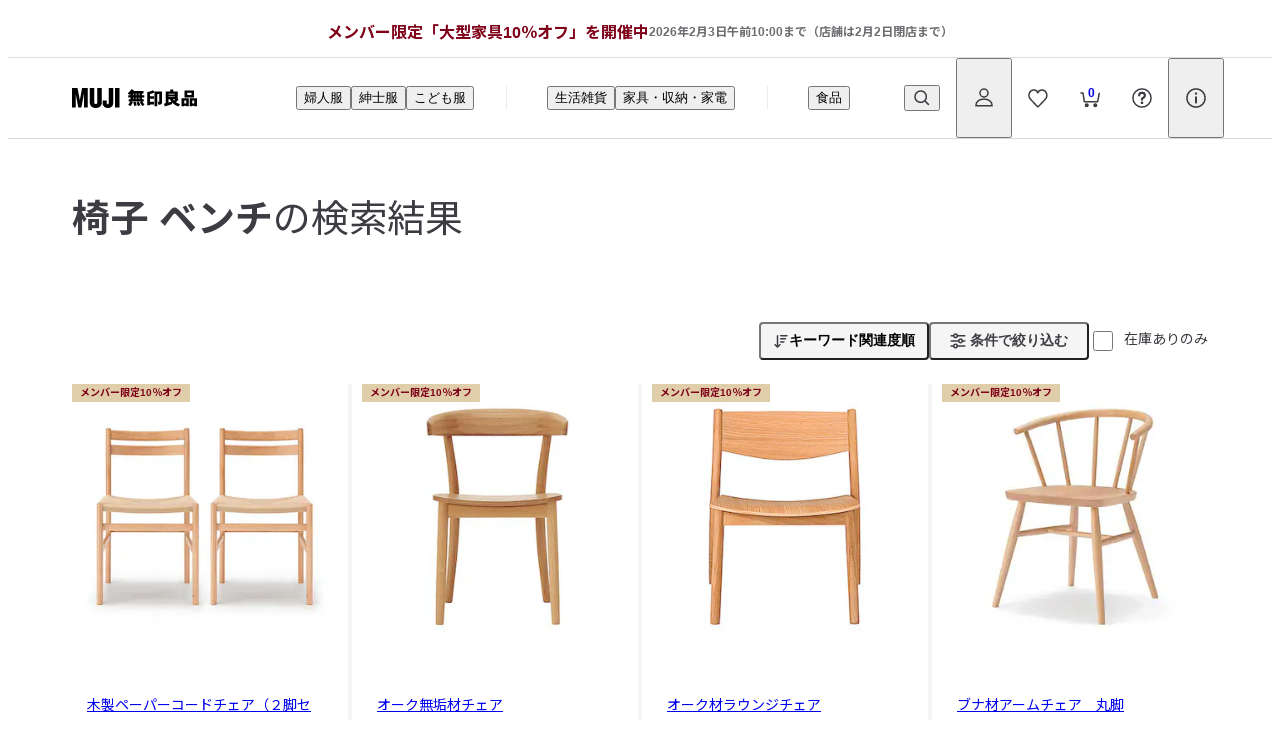

--- FILE ---
content_type: text/css
request_url: https://www.muji.com/jp/ja/store/static/2.61.2/_next/static/css/4dfcffbafa671997.css
body_size: 3104
content:
@media screen and (min-width:1000px){.ProductPhoto_wrapper__CQLh8{position:sticky;top:147px}}@media screen and (min-width:1157px){.ProductPhoto_wrapper__CQLh8{position:sticky;top:96px}}.ProductPhoto_contents__MtSyK{margin-top:12px}@media screen and (min-width:1000px){.ProductPhoto_contents__MtSyK{margin-top:0}}.ProductPrice_wrapper__CkB8S{margin-top:48px}.ProductPrice_limitedPriceContainer__kogV8{margin-bottom:24px}.ProductPrice_limitedPrice__cNC25{padding:12px 0 13px;text-align:center}.ProductPrice_limitedPrice__title__cZ_je{font-size:16px;font-weight:700}.ProductPrice_limitedPrice__description___PkLW{color:#76767b;margin-top:4px;font-size:12px}.ProductPrice_priceWrapper__h9wqR{align-items:center;display:flex;flex-direction:column}.ProductPrice_body__AyfI_{align-items:flex-end;display:flex}.ProductPrice_body__default__PE2Un{align-items:baseline;display:flex}.ProductPrice_body__default--markdown__Lb74y{color:#7f0019}.ProductPrice_body__markdown__9CfPV{align-items:center;color:#76767b;display:flex;flex-flow:column;margin-bottom:3px;margin-right:12px;font-size:12px}.ProductPrice_body__markdownPrice__vgjth{margin-right:2px;font-size:16px;font-weight:700}.ProductPrice_body__arrow__3Tqtd{margin-bottom:8px;margin-right:12px}.ProductPrice_body__text__WlprE{font-size:12px}.ProductPrice_number___3kTN{align-items:baseline;display:flex;margin-left:8px}.ProductPrice_number__amount__kV83j{font-size:24px;font-weight:700}.ProductPrice_number__unit__282jp{margin-left:4px;font-size:12px}.ProductPrice_centerOpeningNote__NxGLh{margin-top:8px}.ProductPrice_bannerNotice__tqIPV{margin-top:8px;text-align:center;font-size:14px;font-weight:700}.ProductPrice_shopReceive__vIUif{margin-top:12px;font-size:12px}.ProductPrice_counter__NhGbJ{margin-top:12px}.ProductReviews_anchorTarget__t3_rk{margin-top:-50px;padding-top:50px}@media screen and (min-width:768px){.ProductReviews_anchorTarget__t3_rk{margin-top:-123px;padding-top:123px}}@media screen and (min-width:1157px){.ProductReviews_anchorTarget__t3_rk{margin-top:-72px;padding-top:72px}}.ProductReviews_block__bottomDivider__tS_DR{margin-top:40px}@media screen and (min-width:1000px){.ProductReviews_reviews--sp__9f5DS{display:none}}.ProductReviews_reviews--pc__wm_I6{display:none}@media screen and (min-width:1000px){.ProductReviews_reviews--pc__wm_I6{display:block}}@media screen and (min-width:600px){.ReviewDivider_itemDivider__Jj52p{padding:0 15px}}@media screen and (min-width:1000px){.ReviewDivider_itemDivider__Jj52p{display:none}}.InnerReview_postButton__cskhV{width:fit-content}.InnerReview_postButton--pc__Je8Bc{display:none}@media screen and (min-width:1000px){.InnerReview_postButton--pc__Je8Bc{display:flex}}.InnerReview_postButton--sp__I5_Ez{display:inline-block}@media screen and (min-width:1000px){.InnerReview_postButton--sp__I5_Ez{display:none}}.InnerReview_noReviewText___fhMH{margin-bottom:16px;font-size:14px}@media screen and (min-width:600px){.InnerReview_noReviewText___fhMH{font-size:16px}}.InnerReview_list__ylomm{display:flex;flex-direction:column;gap:40px;margin-top:40px}@media screen and (min-width:1000px){.InnerReview_list__ylomm{flex-flow:row wrap;gap:24px}.InnerReview_list__item__8_qri{flex-grow:0;flex-shrink:0;flex-basis:calc((100% - 48px)/3)}}.InnerReview_list__buttonGroup__1u6fW{column-gap:15px;display:flex;justify-content:center;margin-top:64px}.InnerReview_closeButton__wRk28{display:flex}@media screen and (min-width:1000px){.InnerReview_closeButton__wRk28{display:none}}.Rating_rating__Wnv8V{align-items:center;color:#3c3c43;display:flex}.Rating_rating__inner__H8KwF{align-items:center;display:flex;position:relative}.Rating_rating__star__rwczQ{line-height:0;position:absolute;top:0}.Rating_rating__starLast__bHNps{display:block;object-fit:cover;object-position:left}.Rating_rating__score__llQqy{line-height:1.221;margin-left:4px}.Rating_rating__scoreNumerator--l__L7Soe{font-size:20px;font-weight:700}.Rating_rating__scoreNumerator--s__qMVo0{font-size:16px;font-weight:700}.Rating_rating__scoreFractionBar__aWdPL{margin:0 4px;font-size:12px;font-weight:700}.Rating_rating__scoreDenominator__Dc86A{font-size:12px;font-weight:700}.Review_reviewWrapper__xNSoA{display:flex;flex-direction:column}.Review_userInfoWrapper__wEZA1{align-items:center;display:grid;grid-template-columns:40px 1fr;min-height:40px}.Review_userImageLink__AaAOP{display:flex}.Review_userImage__vu2eV{border-radius:50%;height:40px;overflow:hidden;position:relative;width:40px}.Review_userInfoTexts__yTvJz{display:flex;flex-direction:column;grid-column:2/3;padding-left:12px}.Review_userNameText__ahQqE{line-height:160%;font-size:14px}.Review_postDateText__58Ht3{line-height:160%;font-size:12px;font-weight:700}.Review_accordionWrapper__g1DUk,.Review_ratingWrapper__crFag{margin-top:8px}.Review_helpFulButtonWrapper__KVEzb{margin-top:16px}.Accordion_accordionWrapper__D_PvW{display:flex;flex-direction:column}.Accordion_specSummaryText__2cKKB{color:#76767b;line-height:160%;overflow-wrap:break-word;white-space:pre-wrap;font-size:12px}.Accordion_descriptionAccordionWrapper__GfILn{display:flex;margin-top:8px;overflow:hidden;position:relative;transition:height .2s}.Accordion_descriptionAccordionWrapper--shouldGradient___tHgM:after{background:linear-gradient(0deg,#fff 0,transparent);bottom:0;content:"";height:40%;mix-blend-mode:screen;position:absolute;width:100%}.Accordion_descriptionWrapper__ps439{position:absolute;width:100%}.Accordion_descriptionText__E_Qt1{line-height:180%;overflow-wrap:break-word;white-space:pre-wrap;font-size:14px}.Accordion_accordionButton__4SoZN{cursor:pointer;display:none;flex-direction:row;gap:4px;padding-top:16px;font-size:16px;font-weight:700}.Accordion_accordionButton--shouldCollapse__zT9co{display:flex}.Accordion_buttonIconWrapper__jUrxW{align-items:center;display:flex}.Accordion_gallery__Iy25p{display:grid;gap:15px;grid-template-columns:repeat(3,1fr);margin-top:16px}.HelpfulButton_helpfulButtonWrapper__rZDGW{align-items:center;cursor:pointer;display:flex}.HelpfulButton_helpfulButtonIcon__BzTm9{display:flex}.HelpfulButton_helpfulButton__W7ZR5{line-height:160%;margin-left:4px;font-size:16px;font-weight:700}.ReviewHeadingElement_block__l0PQC{display:flex;flex-direction:column;margin:0}@media screen and (min-width:1000px){.ReviewHeadingElement_block__l0PQC{margin:40px 0}}.ReviewHeadingElement_block__text__BjH7c{display:none}@media screen and (min-width:600px){.ReviewHeadingElement_block__text__BjH7c{font-size:18px;font-weight:700}}@media screen and (min-width:1000px){.ReviewHeadingElement_block__text__BjH7c{display:flex}}.ReviewHeadingElement_block__rating__5kvTo{margin-top:4px}.Accordion_accordion__MHGXb{border-bottom:1px solid #d8d8d9;display:flex;flex-direction:column}.Accordion_accordion--white__HyHqh{background:#fff}.Accordion_accordion--gray__7Sa1t{background:#f5f5f5}.Accordion_accordion--borderTop__FIUX0{border-top:1px solid #d8d8d9}.Accordion_accordion--hasSidePadding__QS8h_{margin:0 15px}@media screen and (min-width:600px){.Accordion_accordion--hasSidePadding__QS8h_{margin:0 40px}}.Accordion_accordion__imageContainer__bXytV{align-items:flex-start;align-self:stretch;border-right:1px solid #ebebec;display:flex;flex-shrink:0}.Accordion_accordion__image__kQpoH{object-fit:contain}.Accordion_accordion__titleContainer__K1KYs{flex-grow:1}.Accordion_accordion__button__mrCrC{align-items:center;cursor:pointer;display:flex;justify-content:space-between}.Accordion_accordion__button--l__VB2Cj{padding:40px 15px}.Accordion_accordion__button--m__SwaUw{padding:20px 15px}.Accordion_accordion__button--s__lnrxX{padding:16px 15px}.Accordion_accordion__button--image__ZhQaY{justify-content:start;padding-bottom:0;padding-left:0;padding-top:0}.Accordion_accordion__button--image__ZhQaY .Accordion_accordion__titleContainer__K1KYs{padding-left:10px}.Accordion_accordion__title__xpVl6{height:26px;line-height:160%}.Accordion_accordion__opener__QC0Oq{align-items:center;display:flex}.Accordion_accordion__contentsArea__8N5uH{align-items:flex-start;cursor:auto;display:flex;overflow:hidden;padding:0 15px;position:relative}.Accordion_accordion__contentsArea--hasContentsHeight__LPSoc{transition:height .2s}.Accordion_accordion__contentsArea--noPadding__g21Yt{padding:0}.Accordion_accordion__contents__yWClv{width:100%}.Accordion_accordion__contents--l__5Tq_V{padding-bottom:40px}.Accordion_accordion__contents--m__cwQHC{padding-bottom:20px}.Accordion_accordion__contents--s__T2JSk{padding-bottom:16px}.Accordion_accordion__contents--noPadding__sDFUo{padding-bottom:0}.ProductSetPrice_container__kAsCw{align-items:flex-end;display:flex;justify-content:center;margin-top:48px}.ProductSetPrice_container--compact__gFfW_{margin-top:24px}@media screen and (min-width:1000px){.ProductSetPrice_container--compact__gFfW_{margin-top:20px}}@media screen and (min-width:1141px){.ProductSetPrice_container--compact__gFfW_{margin-top:24px}}.ProductSetPrice_bodyPriceText__SpJem{align-items:flex-end;display:flex}.ProductSetPrice_markdown__V8h1R{display:flex}@media screen and (min-width:1000px){.ProductSetPrice_markdown__V8h1R{align-items:flex-end;flex-direction:column}}@media screen and (min-width:1141px){.ProductSetPrice_markdown__V8h1R{flex-direction:row}}.ProductSetPrice_currentPrice__v8HeA{align-items:flex-end;display:flex}@media screen and (min-width:1000px){.ProductSetPrice_currentPrice__v8HeA{margin-top:7.2px}}@media screen and (min-width:1141px){.ProductSetPrice_currentPrice__v8HeA{margin-top:auto}}.ProductSetPrice_text__lkC9v{font-size:12px}.ProductSetPrice_originalPriceWrapper__BhfPS{align-items:flex-end;display:flex}.ProductSetPrice_originalPrice__E2r_U{align-items:center;display:flex;flex-direction:column;margin-left:4px;margin-right:9px}.ProductSetPrice_originalPrice__inner__SECnA{align-items:baseline;display:flex}.ProductSetPrice_priceEndDate__rs04x{color:#76767b;font-size:12px}.ProductSetPrice_arrow__wXYya{margin-bottom:2px;margin-right:12px;width:12px}@media screen and (min-width:1000px){.ProductSetPrice_arrow__wXYya{margin-right:auto}}@media screen and (min-width:1141px){.ProductSetPrice_arrow__wXYya{margin-right:12px}}.ProductSetPrice_tax__DjEca{display:inline}.ProductSetPrice_tax--hasOriginalPrice__vyc8t{color:#7f0019}.ProductSetPrice_number__OtqyR{align-items:baseline;display:flex;margin-left:8px}.ProductSetPrice_number--hasOriginalPrice__y1Pgb{color:#7f0019}.ProductSetPrice_number__amount__vyfZd{line-height:1.15;font-size:24px;font-weight:700}.ProductSetPrice_number__amount--isOriginalPrice__QSqXT{color:#76767b;margin-top:3.6px;font-size:16px;font-weight:700}.ProductSetPrice_number__amount--isSubPrice__aYcWE{font-size:20px;font-weight:700}.ProductSetPrice_number__unit__yVhoJ{margin-left:4px;font-size:12px}.ProductSetPrice_number__unit--isOriginalPrice__4_2xi{color:#76767b}.ProductSetPrice_totalPrice__B6y5X{text-align:center}.ProductSetPrice_totalPrice__taxIncluded__PtD5m{margin-right:4px;font-size:12px}@media screen and (min-width:1000px){.ProductSetPrice_totalPrice__taxIncluded__PtD5m{margin-right:8px}}.ProductSetPrice_totalPrice__price__T7Zz2{font-size:24px;font-weight:700}.ProductSetPrice_totalPrice__price--body__6BayM,.ProductSetPrice_totalPrice__price__T7Zz2{margin-right:4px}.ProductSetPrice_totalPrice__price--body__6BayM{font-size:20px;font-weight:700}.ProductSetPrice_totalPrice__unit__mGRjG{font-size:12px}.ProductSetPrice_bannerNotice__sgr5T{margin-top:8px;text-align:center;font-size:14px;font-weight:700}.ProductSetPrice_largeFurnitureDiscountMessage__NQaNt{color:#7f0019;margin-top:8px;text-align:center;font-size:12px;font-weight:700}.ProductsH1_tagList__FyMH_{display:flex;gap:4px;margin-bottom:8px}.ProductsH1_title__tuW0O{font-size:18px}@media screen and (min-width:600px){.ProductsH1_title__tuW0O{font-size:26px}}.ProductsH1_info__category__rpwzI{color:#76767b;margin-top:8px;font-size:14px}.ProductsH1_info__productNumber__0peaU{margin-top:4px}.ProductsH1_info__productNumberTitle__K5_Z7{margin-right:16px;font-size:12px;font-weight:700}.ProductsH1_info__productNumberValue__Enyd5{font-size:12px}.ProductsH1_rating__gNbjW{align-items:flex-start;display:flex;margin-top:8px}.ProductsH1_rating__amount__QPVDU{margin-left:12px;-webkit-text-decoration-line:underline;text-decoration-line:underline;font-size:14px;font-weight:700}@media screen and (min-width:1000px){.ProductsH1_rating__amount__QPVDU{-webkit-text-decoration-line:underline;text-decoration-line:underline;cursor:pointer}.ProductsH1_rating__amount__QPVDU:hover{-webkit-text-decoration-line:none;text-decoration-line:none}}.ProductsH1_info__CH0PZ{align-items:flex-end;display:flex;width:100%}.ProductsH1_info__main__7zly1{flex-grow:1}.ProductsH1_info__heart___jyde{flex-shrink:0;padding-left:5px}.PullDownInput_pullDownInputWrapper__TPetC{background-color:#fff;border:1px solid #c4c4c6;border-radius:4px;height:42px;position:relative}.PullDownInput_pullDownInputWrapper--expanded__yUFth{border-radius:4px 4px 0 0}.PullDownInput_pullDownInput__WjLFa{color:#3c3c43;cursor:pointer;display:inline-block;height:100%;overflow:hidden;padding:0 40px 0 20px;text-overflow:ellipsis;white-space:nowrap;width:100%;font-size:16px}.PullDownInput_pullDownInput__WjLFa::placeholder{color:#9d9da0}.PullDownInput_pullDownInput__WjLFa::-webkit-search-cancel-button{display:none}.PullDownInput_pullDownArrow__5_se0{pointer-events:none;position:absolute;right:20px;top:50%;transform:translateY(-50%)}.PullDownInput_pullDownArrow--expanded__2MAGR{transform:translateY(-50%) rotate(180deg)}

--- FILE ---
content_type: text/css
request_url: https://www.muji.com/jp/ja/store/static/2.61.2/_next/static/css/251c6a74e8843396.css
body_size: 7670
content:
.ShopInfoButtonContext_container__v3KjW{align-items:center;cursor:pointer;display:flex;flex-direction:column}.ShopInfoButtonContext_background__zVUN7{align-items:center;background-color:#ebebec;border-radius:50%;display:flex;flex-direction:column;height:60px;justify-content:center;width:60px}.ShopInfoButtonContext_text__cGxzo{color:#3c3c43;margin-top:6px;text-align:center;font-size:12px}@media screen and (min-width:600px){.ShopInfoButtonContext_text__cGxzo{font-size:14px}}.ShopInfoButton_container__ZBwco{align-items:center;display:flex;flex-direction:column}.ImageLSP_container__yream{display:flex;flex-direction:column;gap:16px;padding-top:96px}.ImageLSP_title__VwQsd{font-size:26px;font-weight:700}.ImageLSP_lede__4AEJw{font-size:16px;line-height:1.8}.ImageLSP_image__container__DV4ss{position:relative;width:345px}.ImageLSP_image__container--MobileLWide__WgxDW{height:165px}.ImageLSP_image__container--MobileLSquare__WjImw{height:345px}.ImageLSP_image__container--MobileLPortrait__B6w2k{height:450px}.ImageLSP_image__body__1s2SP{object-fit:cover;object-position:center}.ImageLeft_container__9H6EO{display:grid;gap:24px;grid-template-columns:repeat(12,1fr);margin-top:96px}.ImageLeft_imageContainer__RqD30,.ImageLeft_textContainer__c2_br{grid-row:1/2}.ImageLeft_textContainer__c2_br{display:flex;flex-direction:column;grid-column-end:13;justify-content:center}.ImageLeft_textContainer--DesktopMLeft__QTqEe{grid-column-start:6}.ImageLeft_textContainer--DesktopLLeft__RF2yr{grid-column-start:8}.ImageLeft_imageContainer__RqD30{grid-column-start:1}.ImageLeft_imageContainer--DesktopMLeft__pMd8d{grid-column-end:5}.ImageLeft_imageContainer--DesktopLLeft__VQs71{grid-column-end:7}.ImageLeft_image__body__ymW9D{object-fit:cover;object-position:center;width:100%}.ImageLeft_image__body--DesktopMLeft__0pN9J{aspect-ratio:1/1}.ImageLeft_image__body--DesktopLLeft___MhOm{aspect-ratio:600/480}.ImageLeft_title__oKvB2{font-size:32px;font-weight:700}.ImageLeft_lede__84K87{margin-top:20px;font-size:14px;line-height:1.8}.ImageMSP_container__QFyEK{padding-top:96px}.ImageMSP_container__body__TSs4o{display:flex;gap:15px;padding-top:20px}.ImageMSP_title__xT1sx{font-size:26px;font-weight:700}.ImageMSP_image__bTzSt,.ImageMSP_lede__kXmtV{flex-basis:50%}.ImageMSP_image__inner__OX4yw{aspect-ratio:1/1;position:relative;width:100%}.ImageMSP_image__body__2UpyG{object-fit:cover;object-position:center}.ImageMSP_lede__kXmtV{font-size:16px;line-height:1.8}.ImageRight_container__BFPda{display:grid;gap:24px;grid-template-columns:repeat(12,1fr);margin-top:96px}.ImageRight_imageContainer__TMN3J,.ImageRight_textContainer__l3KN3{grid-row:1/2}.ImageRight_textContainer__l3KN3{display:flex;flex-direction:column;grid-column-start:1;justify-content:center}.ImageRight_textContainer--DesktopMRight__HZCiy{grid-column-end:8}.ImageRight_textContainer--DesktopLRight__Yw3be{grid-column-end:6}.ImageRight_imageContainer__TMN3J{grid-column-end:13;min-width:392px}.ImageRight_imageContainer--DesktopMRight__BC1VP{grid-column-start:9}.ImageRight_imageContainer--DesktopLRight__BY4SO{grid-column-start:7}.ImageRight_image__body__2PLap{object-fit:cover;object-position:center;width:100%}.ImageRight_image__body--DesktopMRight__yEn4S{aspect-ratio:1/1}.ImageRight_image__body--DesktopLRight__zP8He{aspect-ratio:600/480}.ImageRight_title__JjGP7{font-size:32px;font-weight:700}.ImageRight_lede__zHsAF{margin-top:20px;font-size:14px;line-height:1.8}.NotFoundStoreBackProduct_error__Ezsv4{margin-top:40px}@media screen and (min-width:1000px){.NotFoundStoreBackProduct_error__Ezsv4{margin-top:48px}}.NotFoundStoreBackProduct_error__Ezsv4 h1{font-size:26px;font-weight:700;line-height:160%}@media screen and (min-width:1000px){.NotFoundStoreBackProduct_error__Ezsv4 h1{font-size:38px;font-weight:700}}.NotFoundStoreBackProduct_error__Ezsv4 .NotFoundStoreBackProduct_error__content__pKGhM{align-items:center;align-self:stretch;display:flex;flex-direction:column;margin-top:16px}@media screen and (min-width:1000px){.NotFoundStoreBackProduct_error__Ezsv4 .NotFoundStoreBackProduct_error__content__pKGhM{border:1px solid #d8d8d9;margin-top:40px;padding:40px}}.NotFoundStoreBackProduct_error__Ezsv4 .NotFoundStoreBackProduct_error__content__pKGhM p{font-size:16px;line-height:1.8;text-align:left}@media screen and (min-width:1000px){.NotFoundStoreBackProduct_error__Ezsv4 .NotFoundStoreBackProduct_error__content__pKGhM p{text-align:center}}.NotFoundStoreBackProduct_error__Ezsv4 .NotFoundStoreBackProduct_error__content__pKGhM .NotFoundStoreBackProduct_error__content__toTopLink__fUvR5{margin-top:40px;min-width:240px;width:345px}@media screen and (min-width:1000px){.NotFoundStoreBackProduct_error__Ezsv4 .NotFoundStoreBackProduct_error__content__pKGhM .NotFoundStoreBackProduct_error__content__toTopLink__fUvR5{min-width:370px;width:370px}}.NotFoundStoreBackProduct_error__Ezsv4 .NotFoundStoreBackProduct_error__content__pKGhM .NotFoundStoreBackProduct_tipMessageButton--sp__Ehk0U{display:flex}@media screen and (min-width:1000px){.NotFoundStoreBackProduct_error__Ezsv4 .NotFoundStoreBackProduct_error__content__pKGhM .NotFoundStoreBackProduct_tipMessageButton--sp__Ehk0U{display:none}}.NotFoundStoreBackProduct_error__Ezsv4 .NotFoundStoreBackProduct_error__content__pKGhM .NotFoundStoreBackProduct_tipMessageButton--pc__58btW{display:none}@media screen and (min-width:1000px){.NotFoundStoreBackProduct_error__Ezsv4 .NotFoundStoreBackProduct_error__content__pKGhM .NotFoundStoreBackProduct_tipMessageButton--pc__58btW{display:flex}}.NotFound_container__nAKVE{margin:48px 0 30px}@media screen and (min-width:1000px){.NotFound_container__nAKVE{margin:50px 0}}.NotFound_heading__nyjmu{font-size:25px;font-weight:700}@media screen and (min-width:600px){.NotFound_heading__nyjmu{font-size:30px}}@media screen and (min-width:1000px){.NotFound_heading__newline__M1kMw{display:none}}.NotFound_description__YjRza{margin-top:16px;font-size:16px}.NotFound_description__newline__vMJtj{display:none}@media screen and (min-width:1000px){.NotFound_description__newline__vMJtj{display:inline-block}}.NotFound_categories__cSTiq{background:#f5f5f5;margin:48px calc(50% - 50vw) 0;padding:48px 15px}@media screen and (min-width:1000px){.NotFound_categories__cSTiq{margin-top:64px}}@media screen and (min-width:600px){.NotFound_categories__inner__CCydL{padding-left:40px;padding-right:40px}}@media screen and (min-width:1000px){.NotFound_categories__inner__CCydL{box-sizing:initial;margin-left:auto;margin-right:auto;max-width:calc(1352px);padding-left:64px;padding-right:64px}}.NotFound_categories__spacer__Wq8e9{margin-bottom:-64px}@media screen and (min-width:600px){.NotFound_categories__spacer__Wq8e9{margin-bottom:-96px}}.NotFound_storeTopLink__9y_Jc{margin-top:50px;text-align:center}@media screen and (min-width:1000px){.NotFound_storeTopLink__9y_Jc{margin-top:64px}}.NotFound_sectionList__2q2hA{display:grid;gap:2px;grid-template-columns:repeat(2,1fr);margin-top:24px}@media screen and (min-width:1000px){.NotFound_sectionList__2q2hA{gap:24px;grid-template-columns:repeat(6,1fr)}}.NotFound_sectionList__itemWrapper__bxNZi{list-style-type:none}.NotFound_sectionList__itemWrapper__bxNZi a{align-items:center;background:#fff;display:flex;min-height:100%}@media screen and (min-width:1000px){.NotFound_sectionList__itemWrapper__bxNZi a{flex-direction:column}}.NotFound_sectionList__thumbnailWrapper__ib1DE{aspect-ratio:1;flex-grow:0;flex-shrink:0;height:100%;position:relative;width:45.7317%}@media screen and (min-width:1000px){.NotFound_sectionList__thumbnailWrapper__ib1DE{width:100%}}.NotFound_sectionList__thumbnail__MOrWv{height:100%;object-fit:cover;object-position:center;position:absolute;width:100%}.NotFound_sectionList__productName__qWqyw{color:#3c3c43;flex-grow:1;flex-shrink:1;padding:16px 8px 16px 12px;font-size:14px;font-weight:700}@media screen and (min-width:1000px){.NotFound_sectionList__productName__qWqyw{padding:12px;width:100%;font-size:16px;font-weight:700}}.NotFound_storeTopLink__9y_Jc a{font-size:14px;-webkit-text-decoration-line:underline;text-decoration-line:underline;cursor:pointer}.NotFound_storeTopLink__9y_Jc a:hover{-webkit-text-decoration-line:none;text-decoration-line:none}@media screen and (min-width:1000px){.NotFound_storeTopLink__9y_Jc a{font-size:16px}}.NoImage_noImage__Rn5WV{margin-top:64px}@media screen and (min-width:600px){.NoImage_noImage__Rn5WV{margin-top:96px}}.NoImage_noImage--smallMarginTop__SkVmE{margin-top:48px}.NoImage_noImage__title__DZNw6{font-size:26px;font-weight:700}@media screen and (min-width:600px){.NoImage_noImage__title__DZNw6{font-size:32px;font-weight:700}}.NoImage_noImage__lede__ZR6wo{margin-top:16px;font-size:16px;line-height:1.8}@media screen and (min-width:600px){.NoImage_noImage__lede__ZR6wo{margin-top:20px;font-size:14px;line-height:1.8}}@media screen and (min-width:1000px){.BreadCrumbsListTop_breadCrumbsList__bI90f{display:block;padding:20px 0}}.ErrorModal_modalBody__I97hV{align-items:center;display:flex;justify-content:center;min-height:207px}@media screen and (min-width:1000px){.ErrorModal_modalBody__I97hV{min-height:201px}}.ErrorModal_modalBody__inner__3id7X{text-align:center;font-size:16px}.ErrorModal_text__ckvbA:last-of-type,.ErrorModal_text__ckvbA:nth-of-type(2){display:block}@media screen and (min-width:1000px){.ErrorModal_text__ckvbA:nth-of-type(2){display:inline}}.NoFilteredSearchItems_container__BO6b5{align-items:center;display:flex;flex-direction:column;gap:24px;margin-top:24px;width:100%}@media screen and (min-width:1000px){.NoFilteredSearchItems_container__BO6b5{margin-top:40px}}.NoFilteredSearchItems_text__e0DlC{color:#76767b;text-align:center;font-size:14px}@media screen and (min-width:1000px){.NoFilteredSearchItems_text__e0DlC{font-size:16px}.NoFilteredSearchItems_break__K8Z_i,.NoFilteredSearchItems_button--sp__OJf3s{display:none}}.NoFilteredSearchItems_button--pc__ekymq{display:none}@media screen and (min-width:1000px){.NoFilteredSearchItems_button--pc__ekymq{display:block;margin:0 auto;width:fit-content}}.TagLabel_tagLabel__FmdGJ{display:block;line-height:160%;padding:2px 8px;text-align:center}.TagLabel_tagLabel--medium__0tUeh{font-size:16px;font-weight:700}.TagLabel_tagLabel--small__EAigT{font-size:12px}.TagLabel_tagLabel--panel__YdvMD{font-size:10px;font-weight:700}.TagLabel_tagLabel--large__zDZ0T{border-radius:2px;padding:4px 8px;font-size:10px;font-weight:700}@media screen and (min-width:1000px){.TagLabel_tagLabel--large__zDZ0T{font-size:12px;font-weight:700}}.TagLabel_tagLabel--gray__yMnh7{background-color:#f5f5f5}.TagLabel_tagLabel--beige__JMCYx{background-color:#f4eede}.TagLabel_tagLabel--alert__bM714{background-color:#fcf4f8}.TagLabel_text--gray__dpDrh{color:#3c3c43}.TagLabel_text--beige__Hfj0m{color:#7f0019}.TagLabel_text--alert__QSQid{color:#dc063a}.Divider_divider__HFSRB{background-color:#f5f5f5}.Divider_divider--l__qXD_b{height:7px}.Divider_divider--m__qc_3A{height:4px}.Divider_divider--s__uMaFb{height:2px}.Divider_divider--xs__fJ_k1{background-color:#ebebec;height:1px}.Divider_divider--xs-dark__IqWor{background-color:#d8d8d9;height:1px}.Divider_divider--black__liNEQ{background-color:#000}.Divider_divider--white__vPXjE{background-color:#fff}.Divider_divider--gray100__kslHp{background-color:#f5f5f5}.Divider_divider--gray200__9Wld8{background-color:#ebebec}.Divider_divider--gray300__RmpNb{background-color:#d8d8d9}.Divider_divider--gray400__cPxsE{background-color:#c4c4c6}.Divider_divider--gray500__EC36O{background-color:#9d9da0}.Divider_divider--gray600__y_4D5{background-color:#76767b}.Divider_divider--gray700__T1SII{background-color:#6d6d72}.Divider_divider--gray800__Accpl{background-color:#3c3c43}.Divider_divider--gray900__qHh8b{background-color:#1d1d1f}.BulkPurchaseField_container__63w7O{margin-top:24px}.BulkPurchaseField_container--isSetProduct__cJ9f6,.BulkPurchaseField_heading__oLQzg{margin-top:20px}.BulkPurchaseField_heading__oLQzg{font-size:16px;font-weight:700}@media screen and (min-width:1000px){.BulkPurchaseField_heading__oLQzg{margin-top:24px}.BulkPurchaseField_heading--isSetProduct__OV30g{margin-top:20px}}.BulkPurchaseField_buttons__56PJp{column-gap:15px;display:flex;margin-top:8px}@media screen and (min-width:1000px){.BulkPurchaseField_buttons__56PJp{column-gap:10px}}.BulkPurchaseField_notice__wGw7_{color:#7f0019;display:flex;font-size:14px}.BulkPurchaseField_notice__icon__b0_fx{margin-right:8px;position:relative;top:4px}.TagsLink_tagsLink__FqXjl{align-items:center;border-radius:4px;color:#3c3c43;display:flex;gap:4px;padding:8px 16px;position:relative;text-align:left;font-size:12px;font-weight:700}.TagsLink_tagsLink--small__1MNtL{padding:4px 8px}.TagsLink_tagsLink--border__RoYLF{background-color:#fff;border:1px solid #c4c4c6}.TagsLink_tagsLink--border__RoYLF:hover{background-color:#f5f5f5}.TagsLink_tagsLink--border--withIcon__J8dRT:hover{background-color:#fff}.TagsLink_tagsLink--gray__YkE8f{background-color:#f5f5f5}.TagsLink_tagsLink--gray__YkE8f:hover{background-color:#ebebec}.TagsLink_tagsLink--gray--withIcon__7gNDy:hover{background-color:#f5f5f5}.TagsLink_tagsLink--disabled__x4fTf{background-color:initial;border:1px solid #ebebec;color:#9d9da0;cursor:auto;opacity:1}.TagsLink_tagsLink--disabled__x4fTf:hover{background-color:initial}.TagsLink_tagsLink--beige__dI7SX{background-color:#f4eede}.TagsLink_tagsLink--beige--withIcon__tbcHa:hover{background-color:#e0ceaa}.TagsLink_disabledBackground__QXP1m{background-image:url(/jp/ja/store/static/2.61.2/_next/static/media/background_stripe.3a5b816e.png);background-size:32px;height:100%;left:0;opacity:.08;position:absolute;top:0;width:100%}.TagsLink_spanDisabled__17B_C{color:#9d9da0}.TagsLink_tagsLink__icon__xA26_{cursor:pointer;flex-shrink:0}.TagsLink_tagsLink__searchIcon__HQQ45{flex-shrink:0}@keyframes SearchSuggestList_skeletonAnimation__nx5RS{0%{background-color:#ebebec}50%{background-color:#f5f5f5}to{background-color:#ebebec}}.SearchSuggestList_container__MUJej{background-color:#fff;border-radius:0 0 4px 4px;left:0;padding-bottom:20px;position:absolute;top:100%;width:100%}@media screen and (min-width:600px){.SearchSuggestList_container__MUJej{padding-left:15px;padding-right:15px}}.SearchSuggestList_list___xsoe{overflow:auto}.SearchSuggestList_list___xsoe::-webkit-scrollbar{height:4px;width:4px}.SearchSuggestList_list___xsoe::-webkit-scrollbar-track{background:#f5f5f5;border-radius:4px}.SearchSuggestList_list___xsoe::-webkit-scrollbar-thumb{background:#3c3c43;border-radius:4px}.SearchSuggestList_list___xsoe{scrollbar-width:thin;scrollbar-color:#3c3c43 #f5f5f5}.SearchSuggestList_divider__8uWl_{margin:8px 0}.SearchSuggestList_listTitle__OM5JX{color:#6d6d72;padding:40px 0 0;font-size:14px;font-weight:700}.SearchSuggestList_listItemWrapper__Iazyp{display:grid;padding:0;row-gap:12px}.SearchSuggestList_listItem__Q8kWA{color:#6d6d72;display:block;width:100%}.SearchSuggestList_listItem__Q8kWA:hover{background-color:#f5f5f5;transition:color .3s ease 0s,background-color .3s ease 0s}.SearchSuggestList_listItem__keyword__9afmR{cursor:pointer;font-size:14px}.SearchSuggestList_listItem__category__ph8pB,.SearchSuggestList_listItem__keyword--rest__iC1TI{font-size:14px;font-weight:700}.SearchSuggestList_listItem__product___7kMA{align-items:center;display:flex;gap:15px;padding:6px 0;font-size:14px}.SearchSuggestList_productName__V6tea{display:flex;flex-direction:column}.SearchSuggestList_emptyNote__NymZL{color:rgba(0,0,0,.4509803922);padding:0 16px 16px;text-align:center;font-size:14px}.DesktopSearchForm_container__MZMi6{display:none}@media screen and (min-width:744px){.DesktopSearchForm_container__MZMi6{display:flex;position:absolute;right:25px;top:5px;z-index:1}}@media screen and (min-width:1280px){.DesktopSearchForm_container__MZMi6{right:48px;top:8px}}.DesktopSearchForm_searchArea__iKwB2{background-color:#fff;display:flex;gap:15px;padding:15px 15px 16px;position:relative;width:526px}.DesktopSearchForm_background__uf65G{background-color:rgba(0,0,0,.5);display:none;height:100vh;left:0;position:fixed;top:0;width:100vw}.DesktopSearchForm_background--show__c2vxC{animation:DesktopSearchForm_fadeIn__SruHS .2s ease forwards;display:block}@keyframes DesktopSearchForm_fadeIn__SruHS{0%{opacity:0}to{opacity:1}}.CategoryPullDown_container__0TWu1{align-items:center;background:#f5f5f5;border-radius:4px;display:flex;position:relative}.CategoryPullDown_container--expanded__fsQ9s{background:#fff;border:1px solid #ebebec}.CategoryPullDown_searchInput__9OJ6c{cursor:pointer;padding:4px 41px 4px 17px;text-overflow:ellipsis;width:100%;font-size:16px}.CategoryPullDown_searchInput__9OJ6c::-webkit-search-cancel-button{display:none}.CategoryPullDown_icon__qmPqo{display:flex;pointer-events:none;position:absolute;right:17px}.CategoryPullDown_icon--expanded__qOKlX{transform:rotate(180deg)}.TextBox_container__bx4s7{align-items:center;background-color:#f5f5f5;border:1px solid #f5f5f5;border-radius:4px;display:flex;height:34px;padding:4px 12px;width:100%}.TextBox_container--hasKeywordInput__R4Hbj{background-color:#fff;border:1px solid #ebebec}.TextBox_searchIcon__Umjqy{display:flex;margin-right:4px}.TextBox_searchInput__fEblU{line-height:160%;width:100%;font-size:16px}.TextBox_searchInput__fEblU::placeholder{color:#9d9da0}.TextBox_searchSubmit__hzjxb{display:none}.TextBox_clearIcon__hTI7D{cursor:pointer}.MobileSearchForm_container__bQmOx{top:-34px;width:100%}@media screen and (min-width:744px){.MobileSearchForm_container__bQmOx{display:none}}.MobileSearchForm_variantSearchHeader___oU8C{margin-bottom:-50px;position:relative}.MobileSearchForm_variantSearchHeader--fixedPosition__dFvsr{top:-84px}.MobileSearchForm_variantSearchArea__vz38V{margin-bottom:15px;width:90%}.MobileSearchForm_searchArea__Tek0l{display:flex;gap:15px;margin-top:15px;position:relative}.MobileSearchForm_background__3K4oS{background-color:#fff;display:none;height:100vh;left:0;position:fixed;top:0;width:100vw}.MobileSearchForm_background--show__VbMOs{display:block}.MobileSearchForm_background--animation__SG8NK{animation:MobileSearchForm_fadeIn__sCoI7 .2s ease forwards}@keyframes MobileSearchForm_fadeIn__sCoI7{0%{opacity:0}to{opacity:1}}.MobileSearchForm_closeButton__Y1QVH{position:absolute;right:20px;top:25px}.MobileSearchForm_searchIcon__H1hBn{cursor:pointer;display:flex}@media screen and (min-width:744px){.MobileSearchForm_searchIcon__H1hBn{display:none}}.EnvironmentFooter_envInfo__YyucD{font-size:12px}.Box_box__XOoxt{display:flex;font-size:14px}.Box_box--stroke__Ve8Gr{border:1px solid #d8d8d9;padding:15px 14px}.Box_box--gray__6Mgr6{background-color:#f5f5f5;padding:16px 15px}.Box_box--alert__hI0wz{background-color:#fcf4f8;color:#dc063a;padding:16px 15px}.Box_box__icon__QMiaK{flex-shrink:0;margin-right:8px;margin-top:3px}.Box_box__subjects__qG13h{display:flex;width:100%}.Box_box__subjects--alignCenter__bkCI1{justify-content:center;text-align:center}.Box_box__button__hGJyA{align-self:center;cursor:pointer;height:16px;margin-left:16px}.TermsOfUseAgreementModal_article__Rsrek{align-self:stretch;margin-bottom:24px;font-size:16px}@media screen and (min-width:1000px){.TermsOfUseAgreementModal_article__Rsrek{margin-bottom:20px}}.TermsOfUseAgreementModal_link__dH7r4{margin-bottom:24px}.TermsOfUseAgreementModal_link__dH7r4 p:first-child{margin-bottom:8px}.TermsOfUseAgreementModal_link__text__ngKDf{font-size:14px;font-weight:700;-webkit-text-decoration-line:underline;text-decoration-line:underline;cursor:pointer}.TermsOfUseAgreementModal_link__text__ngKDf:hover{-webkit-text-decoration-line:none;text-decoration-line:none}.TermsOfUseAgreementModal_button__group__dA9WH{padding:24px,20px;width:100%}.TermsOfUseAgreementModal_button__agree__4rD69{margin-bottom:12px;padding:20px,24px}@media screen and (min-width:1000px){.TermsOfUseAgreementModal_button__agree__4rD69{padding:16px,20px}}.TermsOfUseAgreementModal_button__disagree__XyZN8{padding:20px,32px}@media screen and (min-width:1000px){.TermsOfUseAgreementModal_button__disagree__XyZN8{padding:16px,24px}}.TermsOfUseAgreementModal_button__text__JBiRX{font-size:16px;font-weight:700}@media screen and (min-width:1000px){.TermsOfUseAgreementModal_button__text__JBiRX{font-size:18px}}.PlainShadeSizeConfirmation_container__dRK2_{margin:0 auto;max-width:809px}.PlainShadeSizeConfirmation_noteText__Rt37_{text-align:center;font-size:14px;font-weight:700}.PlainShadeSizeConfirmation_table__e6DqJ{background-color:#f5f5f5;margin:12px 0;padding:16px 15px}@media screen and (min-width:1000px){.PlainShadeSizeConfirmation_table__e6DqJ{display:flex;padding:16px 24px}}.PlainShadeSizeConfirmation_cell__3BedU{text-align:center}@media screen and (min-width:1000px){.PlainShadeSizeConfirmation_cell__3BedU{display:flex;flex:1 1;flex-direction:column;justify-content:center}}.PlainShadeSizeConfirmation_cell--width__dQe1O{padding-bottom:16px}@media screen and (min-width:1000px){.PlainShadeSizeConfirmation_cell--width__dQe1O{align-items:flex-start;padding-bottom:0}}.PlainShadeSizeConfirmation_cell--length__JYhha{border-top:1px solid #d8d8d9;padding-bottom:0;padding-top:16px}@media screen and (min-width:1000px){.PlainShadeSizeConfirmation_cell--length__JYhha{align-items:flex-end;border-left:1px solid #d8d8d9;border-top:none;padding-top:0}.PlainShadeSizeConfirmation_cell__inner__QTHV0{min-width:300px}}.PlainShadeSizeConfirmation_cellText__cXtDS{font-size:14px}.PlainShadeSizeConfirmation_length__qaF0B{align-items:center;display:flex;gap:8px;justify-content:center}.PlainShadeSizeConfirmation_inputWrapper__ZW_n_{position:relative}.PlainShadeSizeConfirmation_input__W7bDJ{background-color:#fff;border:1px solid #c4c4c6;border-radius:4px;cursor:pointer;padding:8px 20px;text-align:left;width:120px}.PlainShadeSizeConfirmation_input--expended__9UJHY{border-radius:4px 4px 0 0}.PlainShadeSizeConfirmation_arrowIcon__lqZ_F{pointer-events:none;position:absolute;right:20px;top:50%;transform:translateY(-50%)}.PlainShadeSizeConfirmation_arrowIcon--expanded__Tzolq{transform:rotate(180deg) translateY(50%)}.PlainShadeSizeConfirmation_outerWrapper__GzQlf{height:100vh;left:0;position:fixed;top:0;width:100vw}.PlainShadeSizeConfirmation_list__u2AHH{background-color:#fff;border:1px solid #c4c4c6;border-radius:0 0 4px 5px;display:flex;flex-direction:column;gap:12px;padding:20px;position:absolute;top:calc(100% - 1px);width:100%}.PlainShadeSizeConfirmation_listItem__T83qE{cursor:pointer;text-align:left;width:100%;font-size:14px}.PlainShadeSizeConfirmation_value__BnwMJ{margin-top:8px}.PlainShadeSizeConfirmation_valueText__fWG3L{font-size:18px;font-weight:700}.PlainShadeSizeConfirmation_valueNumber__bldwA{font-size:24px;font-weight:700}.PlainShadeSizeConfirmation_valueUnit__qK0vN{margin-left:4px;font-size:12px}.PlainShadeSizeConfirmation_link__i4D87{display:block;margin-top:8px;width:fit-content;-webkit-text-decoration-line:underline;text-decoration-line:underline;cursor:pointer}.PlainShadeSizeConfirmation_link__i4D87:hover{-webkit-text-decoration-line:none;text-decoration-line:none}.PlainShadeSizeConfirmation_link__i4D87{font-size:12px;font-weight:700}.PlainShadeSizeConfirmation_totalPriceWrapper___qFMm{margin:32px auto 0;width:fit-content}.PlainShadeSizeConfirmation_totalPriceText__H_I0m{font-size:14px}.PlainShadeSizeConfirmation_totalPrice__K227N{margin-left:8px;font-size:24px;font-weight:700}.PlainShadeSizeConfirmation_totalPriceUnit__Mxj_O{margin-left:4px;font-size:12px}.PlainShadeSizeConfirmation_button___zvBT{margin:32px auto 0}.PlainShadeSizeConfirmation_alertWrapper__ivZDA{margin-top:32px}.SizeConfirmation_container__p4Auq{margin:0 auto;max-width:809px}.SizeConfirmation_noteText__u3lPm{text-align:center;font-size:14px;font-weight:700}.SizeConfirmation_table__rGavP{background-color:#f5f5f5;margin:12px 0;padding:16px 15px}@media screen and (min-width:1000px){.SizeConfirmation_table__rGavP{display:flex;padding:16px 24px}}.SizeConfirmation_cell___C8NC{text-align:center}@media screen and (min-width:1000px){.SizeConfirmation_cell___C8NC{display:flex;flex:1 1;flex-direction:column;justify-content:center}}.SizeConfirmation_cell--width__h6RNC{padding-bottom:16px}@media screen and (min-width:1000px){.SizeConfirmation_cell--width__h6RNC{align-items:flex-start;padding-bottom:0}}.SizeConfirmation_cell--length__Z2qwF{border-top:1px solid #d8d8d9;padding-bottom:0;padding-top:16px}@media screen and (min-width:1000px){.SizeConfirmation_cell--length__Z2qwF{align-items:flex-end;border-left:1px solid #d8d8d9;border-top:none;padding-top:0}.SizeConfirmation_cell__inner__Ess05{min-width:300px}}.SizeConfirmation_cellText__khNQz{font-size:14px}.SizeConfirmation_length__E_Qkv{align-items:center;display:flex;gap:8px;justify-content:center}.SizeConfirmation_inputWrapper__cN2gb{position:relative}.SizeConfirmation_input__Nck_0{background-color:#fff;border:1px solid #c4c4c6;border-radius:4px;cursor:pointer;padding:8px 20px;text-align:left;width:120px}.SizeConfirmation_input--expended__bU_yk{border-radius:4px 4px 0 0}.SizeConfirmation_arrowIcon__xbdmg{pointer-events:none;position:absolute;right:20px;top:50%;transform:translateY(-50%)}.SizeConfirmation_arrowIcon--expanded__Wx_8z{transform:rotate(180deg) translateY(50%)}.SizeConfirmation_outerWrapper__F_YqN{height:100vh;left:0;position:fixed;top:0;width:100vw}.SizeConfirmation_list__GYq1p{background-color:#fff;border:1px solid #c4c4c6;border-radius:0 0 4px 5px;display:flex;flex-direction:column;gap:12px;padding:20px;position:absolute;top:calc(100% - 1px);width:100%}.SizeConfirmation_listItem__p3TbD{cursor:pointer;text-align:left;width:100%;font-size:14px}.SizeConfirmation_value__rsQZv{margin-top:8px}.SizeConfirmation_valueText__Z7Yvq{font-size:18px;font-weight:700}.SizeConfirmation_valueNumber__y4hvv{font-size:24px;font-weight:700}.SizeConfirmation_valueUnit__9bzoO{margin-left:4px;font-size:12px}.SizeConfirmation_link__vsci3{display:block;margin-top:8px;width:fit-content;-webkit-text-decoration-line:underline;text-decoration-line:underline;cursor:pointer}.SizeConfirmation_link__vsci3:hover{-webkit-text-decoration-line:none;text-decoration-line:none}.SizeConfirmation_link__vsci3{font-size:12px;font-weight:700}.SizeConfirmation_totalPriceWrapper__neC9q{align-items:center;display:flex;margin:32px auto 0;width:fit-content}.SizeConfirmation_totalPriceText__J27d5{font-size:14px}.SizeConfirmation_totalPrice__kTLcs{margin-left:8px;font-size:24px;font-weight:700}.SizeConfirmation_totalPriceUnit__3BooG{margin-left:4px;font-size:12px}.SizeConfirmation_totalPriceCount__NIusu{margin-left:8px;font-size:14px}.SizeConfirmation_button__rtWn1{margin:32px auto 0}.SizeConfirmation_alertWrapper__K6myy{margin-top:32px}.SizeConfirmation_cleanListStyle__f9IPM>:first-child{padding:8px 0}.SizeConfirmation_cleanListStyle__f9IPM>:nth-child(3){padding-top:8px}.WoodBlindSizeConfirmation_container__O_2k_{margin:0 auto;max-width:809px}.WoodBlindSizeConfirmation_noteText__CSqYX{text-align:center;font-size:14px;font-weight:700}.WoodBlindSizeConfirmation_table__kFEx_{background-color:#f5f5f5;margin:12px 0;padding:16px 15px}@media screen and (min-width:1000px){.WoodBlindSizeConfirmation_table__kFEx_{display:flex;padding:16px 24px}}.WoodBlindSizeConfirmation_cell__08D8K{text-align:center}@media screen and (min-width:1000px){.WoodBlindSizeConfirmation_cell__08D8K{display:flex;flex:1 1;flex-direction:column;justify-content:center}}.WoodBlindSizeConfirmation_cell--width__k6YGw{padding-bottom:16px}@media screen and (min-width:1000px){.WoodBlindSizeConfirmation_cell--width__k6YGw{align-items:flex-end;padding-bottom:0;padding-right:64px}}.WoodBlindSizeConfirmation_cell--length__6Rkpa{border-top:1px solid #d8d8d9;padding-bottom:0;padding-top:16px}@media screen and (min-width:1000px){.WoodBlindSizeConfirmation_cell--length__6Rkpa{border-left:1px solid #d8d8d9;border-top:none;padding-left:64px;padding-top:0}.WoodBlindSizeConfirmation_cell__inner__nMoCx{min-width:300px}}.WoodBlindSizeConfirmation_cellText__mbsMg{font-size:14px}.WoodBlindSizeConfirmation_length__lvxW3{align-items:center;display:flex;gap:8px;justify-content:center}.WoodBlindSizeConfirmation_inputWrapper__acce_{position:relative}.WoodBlindSizeConfirmation_input__cOBGI{background-color:#fff;border:1px solid #c4c4c6;border-radius:4px;cursor:pointer;padding:8px 20px;text-align:left;width:120px}.WoodBlindSizeConfirmation_input--expended__3JdZ1{border-radius:4px 4px 0 0}.WoodBlindSizeConfirmation_arrowIcon__G4RTA{pointer-events:none;position:absolute;right:20px;top:50%;transform:translateY(-50%)}.WoodBlindSizeConfirmation_arrowIcon--expanded__kCMhm{transform:rotate(180deg) translateY(50%)}.WoodBlindSizeConfirmation_outerWrapper__cH64h{height:100vh;left:0;position:fixed;top:0;width:100vw}.WoodBlindSizeConfirmation_list___SrOt{background-color:#fff;border:1px solid #c4c4c6;border-radius:0 0 4px 5px;display:flex;flex-direction:column;gap:12px;padding:20px;position:absolute;top:calc(100% - 1px);width:100%}.WoodBlindSizeConfirmation_listItem__7C9DI{cursor:pointer;text-align:left;width:100%;font-size:14px}.WoodBlindSizeConfirmation_value__OWBys{margin-top:8px}.WoodBlindSizeConfirmation_valueText__ZdaL5{font-size:18px;font-weight:700}.WoodBlindSizeConfirmation_valueNumber__gsB6C{font-size:24px;font-weight:700}.WoodBlindSizeConfirmation_valueUnit__SsC6u{margin-left:4px;font-size:12px}.WoodBlindSizeConfirmation_link__oXbfn{display:block;margin-top:8px;width:fit-content;-webkit-text-decoration-line:underline;text-decoration-line:underline;cursor:pointer}.WoodBlindSizeConfirmation_link__oXbfn:hover{-webkit-text-decoration-line:none;text-decoration-line:none}.WoodBlindSizeConfirmation_link__oXbfn{font-size:12px;font-weight:700}.WoodBlindSizeConfirmation_totalPriceWrapper__mjxSp{margin:32px auto 0;width:fit-content}.WoodBlindSizeConfirmation_totalPriceText__m8Zh5{font-size:14px}.WoodBlindSizeConfirmation_totalPrice__lKMAs{margin-left:8px;font-size:24px;font-weight:700}.WoodBlindSizeConfirmation_totalPriceUnit__Yt_oW{margin-left:4px;font-size:12px}.WoodBlindSizeConfirmation_button__hv0jc{margin:32px auto 0}.WoodBlindSizeConfirmation_alertWrapper__pHwuF{margin-top:32px}.OrderMadeModalWindowHanging_list__AOJc1{display:flex;gap:15px;margin:0 auto;max-width:100%;width:808px}@media screen and (min-width:1000px){.OrderMadeModalWindowHanging_list__AOJc1{gap:24px}}.OrderMadeModalWindowHanging_list__item__nMjXD{max-width:392px}.OrderMadeModalWindowHanging_figure__WqUec{display:block;position:relative}.OrderMadeModalWindowHanging_button__JZJVI{margin-top:8px}@media screen and (min-width:1000px){.OrderMadeModalWindowHanging_button__JZJVI{margin-top:16px}}.OrderMadeModalWindowHanging_description__Q6H3n{margin-top:8px;font-size:12px}@media screen and (min-width:1000px){.OrderMadeModalWindowHanging_description__Q6H3n{margin-top:16px}}.OrderMadeModalWindowOpening_list__dHnPL{display:flex;gap:15px;margin:0 auto;max-width:100%;width:808px}@media screen and (min-width:1000px){.OrderMadeModalWindowOpening_list__dHnPL{gap:24px}}.OrderMadeModalWindowOpening_list__item__f5qYB{max-width:392px}.OrderMadeModalWindowOpening_title__l5XcO{text-align:center;font-size:14px;font-weight:700}.OrderMadeModalWindowOpening_figure__PnFry{display:block;margin-top:12px;position:relative}.OrderMadeModalWindowOpening_button__AONWj{margin-top:8px}@media screen and (min-width:1000px){.OrderMadeModalWindowOpening_button__AONWj{margin-top:16px}}.OrderMadeModalWindowOpening_description__ea5Zy{margin-top:8px;padding-left:16px;position:relative;font-size:12px}.OrderMadeModalWindowOpening_description__ea5Zy:before{content:"※";left:0;position:absolute;top:0}@media screen and (min-width:1000px){.OrderMadeModalWindowOpening_description__ea5Zy{margin-top:16px}}.OrderMadeModalWindowTypes_list__zBrXD{display:flex;gap:15px;justify-content:center}@media screen and (min-width:1000px){.OrderMadeModalWindowTypes_list__zBrXD{gap:24px}}.OrderMadeModalWindowTypes_list__item__0TlwV{max-width:392px}.OrderMadeModalWindowTypes_figure__V0n5J{display:block;position:relative}.OrderMadeModalWindowTypes_button__KtFFF{margin-top:8px}@media screen and (min-width:1000px){.OrderMadeModalWindowTypes_button__KtFFF{margin-top:16px}}.CartIn_sections__F93wJ,.CartIn_sections__section__8ZzNo{display:flex;flex-direction:column}.CartIn_sections__F93wJ{gap:24px}.CartIn_sections__section__8ZzNo{gap:8px}.CartIn_productName__3I70q{font-size:18px}.CartIn_title__OwFlp{display:flex}.CartIn_title__main__bABue{font-size:16px;font-weight:700}.CartIn_title__sub__Dj62r{font-size:16px}.CartIn_colors__f8WZB{display:flex;flex-wrap:wrap;gap:16px;grid-template-columns:repeat(4,1fr)}@media screen and (min-width:600px){.CartIn_colors__f8WZB{grid-template-columns:repeat(6,1fr)}}.CartIn_colors__color__4KBKF{aspect-ratio:1/1;border:1px solid #c4c4c6;border-radius:4px;cursor:pointer;display:block;overflow:hidden;position:relative;width:60px}.CartIn_colors__color__4KBKF[aria-checked=true]{border-color:#3c3c43;border-width:2px}@media screen and (min-width:1000px){.CartIn_colors__color__4KBKF{width:80px}}.CartIn_sizes__FRFX7{display:grid;gap:10px}.CartIn_sizes--narrow__nFqX4{grid-template-columns:repeat(auto-fit,minmax(0,1fr))}.CartIn_sizes--middle__qrVIQ{grid-template-columns:repeat(auto-fit,minmax(120px,1fr))}.CartIn_sizes--wide__BbINB{grid-template-columns:repeat(auto-fit,minmax(180px,1fr))}.CartIn_sizes__itemContainer__aAhkZ{display:flex}.CartIn_sizes__item__BHTdw{display:block;width:100%}.CartIn_bulkPurchases__INmow{cursor:pointer;display:flex;gap:10px}.CartIn_bulkPurchases__item__Vy2_P{flex-grow:1}.CartIn_counter__V2ir_{display:flex}.CartIn_errorText__6_tpU{color:#dc063a;font-size:16px;font-weight:700}.SortButton_container__JeiTY{position:relative}.SortButton_sortButton__slZkk{align-items:center;background-color:#f5f5f5;border-radius:4px;cursor:pointer;display:flex;gap:4px;justify-content:center;padding:8px 12px;width:100%;font-size:14px;font-weight:700}.SortButton_sortButton--isOpenedSortMenu__xofyD,.SortButton_sortButton__slZkk:hover{background-color:#ebebec}.SortButton_sortButton--isOpenedSortMenu__xofyD{border-radius:4px 4px 0 0}.SortButton_sortMenu__NBWQA{background-color:#ebebec;border-radius:0 0 4px 4px;display:flex;flex-direction:column;gap:12px;left:0;padding:12px;position:absolute;top:100%;width:100%}.SortButton_sortMenu__NBWQA[aria-hidden=true]{display:none}.SortButton_sortMenuItem__XYBTb{cursor:pointer;display:flex;gap:12px;width:100%;font-size:12px}.SortButton_sortMenuItem__icon__k0s87{flex-shrink:0;visibility:hidden}.SortButton_sortMenuItem__XYBTb.SortButton_sortMenuItem--selected__DH7Dm .SortButton_sortMenuItem__icon__k0s87{visibility:visible}.Muji365_container__rh_Jj{align-items:center;background-color:#f5f5f5;display:flex;flex-direction:column;margin:0 -15px;padding:64px 15px 48px}@media screen and (min-width:600px){.Muji365_container__rh_Jj{margin:0 -40px;padding:64px 40px 48px}}@media screen and (min-width:1000px){.Muji365_container__rh_Jj{margin:0 -64px;padding:96px 64px 64px}}.Muji365_introText__G6qW_{margin-top:16px;font-size:16px}.Muji365_productArea__Bd2dr{margin-top:24px;position:relative;width:100%}@media screen and (min-width:1000px){.Muji365_productArea__Bd2dr{column-gap:24px;display:grid;grid-template-columns:repeat(12,1fr);margin-top:48px}}.Muji365_imageWrapper__OH2zG{aspect-ratio:1/1;display:block;position:relative}@media screen and (min-width:1000px){.Muji365_imageWrapper__OH2zG{grid-column:3/span 4}.Muji365_textWrapper__R9za3{align-items:center;background-color:#fff;display:flex;flex-direction:column;grid-column:span 4;justify-content:center;margin-left:-24px;padding:24px}}.Muji365_date__if0Az{align-items:center;background-color:#fff;display:flex;flex-direction:column;font-weight:700;left:0;line-height:1;padding:4px 12px;position:absolute;top:0}@media screen and (min-width:1000px){.Muji365_date__if0Az{border-bottom:1px solid #d8d8d9;padding:0 0 7.789%;position:static}}.Muji365_date__year__pVmQT{font-size:12px;line-height:1.6}@media screen and (min-width:1000px){.Muji365_date__year__pVmQT{font-size:24px}}.Muji365_date__month__rQgZ_{font-size:14px;line-height:1}@media screen and (min-width:1000px){.Muji365_date__month__rQgZ_{font-size:32px}}.Muji365_date__day__YB9xU{font-size:28px;line-height:1}@media screen and (min-width:1000px){.Muji365_date__day__YB9xU{font-size:64px}}.Muji365_productName__cEv5p{padding-top:12px;text-align:center;font-size:16px}@media screen and (min-width:1000px){.Muji365_productName__cEv5p{padding-top:7.789%}}.Muji365_button--pc__EU_Zi{display:none}@media screen and (min-width:1000px){.Muji365_button--pc__EU_Zi{display:block;margin-top:48px}}.Muji365_button--sp__nihOv{display:block;margin-top:24px}@media screen and (min-width:1000px){.Muji365_button--sp__nihOv{display:none}}.StaffRecommendedRecipes_recipes__aXiX0{display:grid;gap:24px 15px;grid-template-columns:repeat(2,1fr);list-style-type:none;margin-top:24px;padding:0}@media screen and (min-width:1000px){.StaffRecommendedRecipes_recipes__aXiX0{gap:24px;grid-template-columns:repeat(6,1fr);margin-top:48px}}.StaffRecommendedRecipes_more__sTfHv{display:flex;justify-content:center;margin-top:24px}@media screen and (min-width:1000px){.StaffRecommendedRecipes_more__sTfHv{margin-top:48px}}.StaffRecommendedRecipes_more__buttonSp__LQegs{display:block}@media screen and (min-width:1000px){.StaffRecommendedRecipes_more__buttonSp__LQegs{display:none}}.StaffRecommendedRecipes_more__buttonPc__6BRw_{display:none}@media screen and (min-width:1000px){.StaffRecommendedRecipes_more__buttonPc__6BRw_{display:block}}.RecipePanel_panel__Z6iq4{display:flex;flex-direction:column;gap:12px}.RecipePanel_articlePhoto__pvR_U{aspect-ratio:1/1;position:relative}.RecipePanel_articlePhoto__body__ByxBN{object-fit:cover;object-position:center}.RecipePanel_articleTitle__Bfri2{font-size:14px;font-weight:700}@media screen and (min-width:600px){.RecipePanel_articleTitle__Bfri2{font-size:16px;font-weight:700}}.RecipePanel_description__YM2Nm{display:flex;gap:8px;font-size:12px}.RecipePanel_description__image__DGqCs{flex-basis:45px;flex-shrink:0}.RecipePanel_description__imageInner__2Uoz6{aspect-ratio:1/1;position:relative}.RecipePanel_description__imageBody__o_uA_{object-fit:cover;object-position:center}.RecipePanel_description__text__kIJzz{flex-grow:1}@media screen and (min-width:1000px){.Snaps_panel--sp__P_VEL{display:none}}.Snaps_panel--pc__VNz54{display:none}@media screen and (min-width:1000px){.Snaps_panel--pc__VNz54{display:block}}.Snaps_snaps__4JxzR{display:grid;gap:24px 15px;grid-template-columns:repeat(2,1fr);margin-top:24px}@media screen and (min-width:1000px){.Snaps_snaps__4JxzR{gap:48px 24px;grid-template-columns:repeat(4,1fr);margin-top:48px}}.Snaps_buttonWrapper__wSX5c{width:fit-content}.Snaps_buttonWrapper--sp__CGNOI{display:block;margin:24px auto 0}@media screen and (min-width:1000px){.Snaps_buttonWrapper--sp__CGNOI{display:none}}.Snaps_buttonWrapper--pc__kS0O8{display:none}@media screen and (min-width:1000px){.Snaps_buttonWrapper--pc__kS0O8{display:block;margin:48px auto 0}}.ShokokuContents_container__pw7Vt{align-items:center;background-color:#f5f5f5;display:flex;flex-direction:column;margin:64px -15px;padding:64px 15px 48px}@media screen and (min-width:600px){.ShokokuContents_container__pw7Vt{margin:64px -40px;padding:64px 40px 48px}}@media screen and (min-width:1000px){.ShokokuContents_container__pw7Vt{margin:96px -64px;padding:96px 64px 64px}}.ShokokuContents_title__cVwB3{font-size:26px;font-weight:700}@media screen and (min-width:1000px){.ShokokuContents_title__cVwB3{font-size:32px;font-weight:700}}.ShokokuContents_introText__RR89D{margin-top:16px;font-size:16px;line-height:1.8}@media screen and (min-width:1000px){.ShokokuContents_introText__RR89D{font-size:14px;line-height:1.6}}.ShokokuContents_shokokuContents__zcbkY{display:grid;gap:15px;grid-template-columns:repeat(2,1fr);margin-top:24px;width:100%}@media screen and (min-width:1000px){.ShokokuContents_shokokuContents__zcbkY{gap:24px;grid-template-columns:repeat(6,1fr);margin-top:48px}}.ShokokuContents_shokokuContentsWrapper__NtYTv{background-color:#fff;display:flex;height:100%}.ShokokuContents_shokokuContent__ZTr_w{display:flex;flex-grow:1}.ShokokuContents_shokokuContent--pc__yT3nY{display:none}@media screen and (min-width:1000px){.ShokokuContents_shokokuContent--pc__yT3nY{display:block}.ShokokuContents_shokokuContent--sp__Qlf0N{display:none}}.ShokokuContents_button--pc__w6Ch9{display:none}@media screen and (min-width:1000px){.ShokokuContents_button--pc__w6Ch9{display:block;margin-top:48px}}.ShokokuContents_button--sp__f5GdH{display:block;margin-top:24px}@media screen and (min-width:1000px){.ShokokuContents_button--sp__f5GdH{display:none}}.SubSectionList_mobile__WKDtY{display:grid;grid-gap:24px 15px;grid-template-columns:repeat(3,1fr);padding-top:24px}@media screen and (min-width:1000px){.SubSectionList_mobile__WKDtY{display:none}}.SubSectionList_tablet__nTLTz{display:none;grid-gap:48px 24px;grid-template-columns:repeat(6,1fr);padding-top:48px}@media screen and (min-width:1000px){.SubSectionList_tablet__nTLTz{display:grid}}.SubSectionList_buttonContainerMobile__hLcxo{display:block;margin:24px auto 0;width:fit-content}@media screen and (min-width:600px){.SubSectionList_buttonContainerMobile__hLcxo{display:none}}.SubSectionList_buttonContainerTablet__7JRqU{display:none}@media screen and (min-width:600px){.SubSectionList_buttonContainerTablet__7JRqU{display:block;margin:48px auto 0;width:fit-content}}

--- FILE ---
content_type: text/css
request_url: https://www.muji.com/jp/ja/store/static/2.61.2/_next/static/css/166ecc98e694c2ba.css
body_size: 17361
content:
.store-top_mainCarouselWrapper__zqFRy,.store-top_sectionBorder__ptrZo{margin-left:calc(-50dvw + 50%);width:100dvw}.store-top_sectionBorder__ptrZo{background-color:#d8d8d9;height:1px}.store-top_scrollToTopButtonWrapper__Wedad{align-items:center;display:flex;justify-content:end;padding-bottom:24px;padding-top:64px}@media screen and (min-width:1000px){.store-top_scrollToTopButtonWrapper__Wedad{padding-bottom:40px}}.PanelDesktopL_panel__UokR4{background-color:#fff;display:flex;flex-direction:column;row-gap:12px}.PanelDesktopL_text__LRuRT{display:flex;flex-direction:column;padding:0 12px;row-gap:4px}.PanelDesktopL_text__title__YyjWh{font-size:26px;font-weight:700}.PanelDesktopL_text__description__P1d8T{font-size:14px}.PanelDesktopL_photo__cqjpw{aspect-ratio:808/424;position:relative}.PanelDesktopL_image__gKlye{object-fit:cover}.PanelDesktopL_overlay__4HhvT{background-color:#3c3c43;height:100%;left:0;opacity:0;position:absolute;top:0;width:100%}.PanelDesktopL_panel__UokR4:hover .PanelDesktopL_overlay__4HhvT{opacity:.1}.PanelDesktopM_panel__gEMI0{background-color:#fff;display:flex;row-gap:12px}.PanelDesktopM_panel--vertical__ezcur{flex-direction:column}.PanelDesktopM_panel--horizontal_L__FzNn_{flex-direction:row}.PanelDesktopM_horizontalWrapper__euB1k{align-items:center;display:flex;gap:24px}.PanelDesktopM_text__3fpwp{display:flex;flex-direction:column;row-gap:4px}.PanelDesktopM_text--vertical__Ae69H{padding:0 12px}.PanelDesktopM_text--square__WA5fy{flex:1 1}.PanelDesktopM_text__title__uNGIQ{font-size:22px;font-weight:700}.PanelDesktopM_text__description__rSrh8{font-size:14px}.PanelDesktopM_photo__iP7OI{position:relative}.PanelDesktopM_photo--wide__9Jelq{aspect-ratio:600/375}.PanelDesktopM_photo--square__w4VLz{aspect-ratio:1/1}.PanelDesktopM_photo--horizontal_L___icYk{aspect-ratio:1/1;flex:1 1}.PanelDesktopM_image__AQNvm{object-fit:cover}.PanelDesktopM_overlay__NcjjK{background-color:#3c3c43;height:100%;left:0;opacity:0;position:absolute;top:0;width:100%}.PanelDesktopM_panel__gEMI0:hover .PanelDesktopM_overlay__NcjjK{opacity:.1}.PanelDesktopS_panel__er9od{background-color:#fff;display:flex;flex-direction:column;row-gap:12px}.PanelDesktopS_text__mgrT6{display:flex;flex-direction:column;padding:0 12px;row-gap:4px}.PanelDesktopS_text__title__0oZLf{font-size:18px;font-weight:700}.PanelDesktopS_text__description__Mdk9x{font-size:14px}.PanelDesktopS_photo__CAzvZ{position:relative}.PanelDesktopS_photo--wide__5ciU3{aspect-ratio:392/245}.PanelDesktopS_photo--square__APU5C{aspect-ratio:1/1}.PanelDesktopS_image___jv2O{object-fit:cover}.PanelDesktopS_overlay__irX8e{background-color:#3c3c43;height:100%;left:0;opacity:0;position:absolute;top:0;width:100%}.PanelDesktopS_panel__er9od:hover .PanelDesktopS_overlay__irX8e{opacity:.1}.PanelDesktopXL_panel__9wzxx{background-color:#fff;display:flex;flex-direction:column;row-gap:12px}.PanelDesktopXL_text__Wh17n{display:flex;flex-direction:column;padding:0 12px;row-gap:4px}.PanelDesktopXL_text__title__dk3fk{font-size:32px;font-weight:700}.PanelDesktopXL_text__description__IQFCj{font-size:14px}.PanelDesktopXL_photo__81f8f{aspect-ratio:1016/533;position:relative}.PanelDesktopXL_image__YizNM{object-fit:cover}.PanelDesktopXL_overlay___Poqy{background-color:#3c3c43;height:100%;left:0;opacity:0;position:absolute;top:0;width:100%}.PanelDesktopXL_panel__9wzxx:hover .PanelDesktopXL_overlay___Poqy{opacity:.1}.PanelDesktopXS_panel__Jycz7{background-color:#fff;display:flex;flex-direction:column;flex-grow:1;height:100%;row-gap:12px}.PanelDesktopXS_text__KVSFL{display:flex;flex-direction:column;padding:0 8px;row-gap:4px}.PanelDesktopXS_text--hasPaddingBottom__XRYPA{padding-bottom:12px}.PanelDesktopXS_text__title__xQLa7{font-size:16px;font-weight:700}.PanelDesktopXS_text__description__nILb1{font-size:14px}.PanelDesktopXS_photo___Dro6{position:relative}.PanelDesktopXS_photo--wide__sIROs{aspect-ratio:288/180}.PanelDesktopXS_photo--square__GyZzQ{aspect-ratio:1/1}.PanelDesktopXS_photo--portrait___bC_S{aspect-ratio:288/384}.PanelDesktopXS_image__0otld{object-fit:cover}.PanelDesktopXS_overlay__UsS4h{background-color:#3c3c43;height:100%;left:0;opacity:0;position:absolute;top:0;width:100%}.PanelDesktopXS_panel__Jycz7:hover .PanelDesktopXS_overlay__UsS4h{opacity:.1}.PanelDesktopXXL_panel__arANH{background-color:#fff;display:grid;gap:24px;grid-template-columns:repeat(12,1fr)}.PanelDesktopXXL_panel--vertical__Sxt_f{row-gap:12px}.PanelDesktopXXL_panel--horizontal_L__O5_PD,.PanelDesktopXXL_panel--horizontal_R__Uql4b{flex-direction:row;grid-template-columns:repeat(12,1fr)}.PanelDesktopXXL_horizontalWrapper__EsMYP{align-items:center}.PanelDesktopXXL_text__OBtYS{display:flex;flex-direction:column;grid-column:9/13;row-gap:12px}.PanelDesktopXXL_text--vertical__zvkaF{grid-column:1/13;padding:0 12px;row-gap:4px}.PanelDesktopXXL_text--wide_L__hzv51{grid-column:9/13}.PanelDesktopXXL_text--wide_R__Uxp_X{grid-column:1/5}.PanelDesktopXXL_text--square_L__af0vb{grid-column:7/13}.PanelDesktopXXL_text--square_R__sXdqT{grid-column:1/7}.PanelDesktopXXL_text--smallWide_L__d2UxF{grid-column:5/13}.PanelDesktopXXL_text--smallWide_R__Qbct9{grid-column:1/8}.PanelDesktopXXL_text__title--2__rduXl,.PanelDesktopXXL_text__title__q5tNq{font-size:32px;font-weight:700}.PanelDesktopXXL_text__title--3__EyIh_{font-size:26px;font-weight:700}.PanelDesktopXXL_text__title--smallWide_L__3Phy3,.PanelDesktopXXL_text__title--smallWide_R__3r4MX{font-size:18px;font-weight:700}.PanelDesktopXXL_text__description__quCCN{font-size:14px}.PanelDesktopXXL_photo__9MGSf{grid-column:1/9;position:relative}.PanelDesktopXXL_photo--vertical__d4_s4{aspect-ratio:1224/643;grid-column:1/13}.PanelDesktopXXL_photo--wide_L__khWud{aspect-ratio:808/505;grid-column:1/9}.PanelDesktopXXL_photo--wide_R__NrDiN{aspect-ratio:808/505;grid-column:5/13}.PanelDesktopXXL_photo--square_L__2CjNT{aspect-ratio:1/1;grid-column:1/6}.PanelDesktopXXL_photo--square_R__AOSw_{aspect-ratio:1/1;grid-column:8/13}.PanelDesktopXXL_photo--smallWide_L__U9rdk{aspect-ratio:392/245;grid-column:1/5}.PanelDesktopXXL_photo--smallWide_R__Eem5x{aspect-ratio:392/245;grid-column:8/13}.PanelDesktopXXL_image__Bbg_T{object-fit:cover}.PanelDesktopXXL_overlay__rDwtC{background-color:#3c3c43;height:100%;left:0;opacity:0;position:absolute;top:0;width:100%}.PanelDesktopXXL_panel__arANH:hover .PanelDesktopXXL_overlay__rDwtC{cursor:pointer;opacity:.1}.PanelDesktopXXS_text__cTU9T{background-color:#fff;display:flex;flex-direction:column;padding:12px 5px 0;row-gap:4px}.PanelDesktopXXS_text--hasPaddingBottom__GYdtM{padding-bottom:12px}.PanelDesktopXXS_text__title__TJ1iS{font-size:16px;font-weight:700}.PanelDesktopXXS_text__description__9WugP{font-size:14px}.PanelDesktopXXS_photo__Vju9P{aspect-ratio:1/1;position:relative}.PanelDesktopXXS_crown__OZ_lc{margin:0 auto 4px}.PanelDesktopXXS_image__BLvcc{object-fit:cover}.PanelDesktopXXS_overlay__rpUDC{background-color:#3c3c43;height:100%;left:0;opacity:0;position:absolute;top:0;width:100%}.PanelDesktopXXS_panel___5T_R:hover .PanelDesktopXXS_overlay__rpUDC{opacity:.1}.PanelMobileL_panel__e9rmg{background-color:#fff;display:flex;gap:12px}.PanelMobileL_panel--vertical__o5q2S{flex-direction:column}.PanelMobileL_panel--horizontal_L__nhrCy,.PanelMobileL_panel--horizontal_R__n1ED6{align-items:center;gap:15px}.PanelMobileL_panel--horizontal_L__nhrCy{flex-direction:row}.PanelMobileL_panel--horizontal_R__n1ED6{flex-direction:row-reverse}.PanelMobileL_photo__NAnIG{flex-shrink:0;position:relative}.PanelMobileL_photo__NAnIG:before{content:"";display:block}.PanelMobileL_photo--wide__5AByL:before{aspect-ratio:345/216}.PanelMobileL_photo--square__9HO9X{flex:1 1}.PanelMobileL_photo--square__9HO9X:before{aspect-ratio:1/1}.PanelMobileL_photo--portrait__x1rRJ:before{aspect-ratio:345/460}.PanelMobileL_photo--wide_L___bBuX{align-self:start;flex:1 1}.PanelMobileL_photo--wide_L___bBuX:before{aspect-ratio:165/103}.PanelMobileL_photo__body__kwrDe{object-fit:cover;object-position:center}.PanelMobileL_text__qcMg0{display:flex;flex:1 1;flex-direction:column;gap:4px}.PanelMobileL_text__title__Xlw4K{font-size:18px;font-weight:700}.PanelMobileL_panel--horizontal_L__nhrCy .PanelMobileL_text__title__Xlw4K,.PanelMobileL_panel--horizontal_R__n1ED6 .PanelMobileL_text__title__Xlw4K{font-size:14px;font-weight:700}.PanelMobileL_text__description__27_73{font-size:14px}.PanelMobileL_panel--horizontal_L__nhrCy .PanelMobileL_text__description__27_73,.PanelMobileL_panel--horizontal_R__n1ED6 .PanelMobileL_text__description__27_73{font-size:12px}.PanelMobileM_panel__G5719,.PanelMobileM_text__lESHT{display:flex;flex-direction:column}.PanelMobileM_panel__G5719{background-color:#fff;gap:12px}.PanelMobileM_text__lESHT{gap:4px;padding:0 5px}.PanelMobileM_text__title__hMcRQ{font-size:16px;font-weight:700}.PanelMobileM_text__description__8NHPL{font-size:14px}.PanelMobileM_photo__3n0Xq{position:relative;width:100%}.PanelMobileM_photo--wide__sV1DE{padding-top:62.4%}.PanelMobileM_photo--square__0R_M0{padding-top:100%}.PanelMobileM_photo__body__VsxgK{object-fit:cover;object-position:center}.PanelMobileS_card__2zVZE{background-color:#fff;display:flex;flex-direction:column;flex-grow:1;gap:8px}.PanelMobileS_photo__9NHE_{position:relative}.PanelMobileS_photo--wide__T_Hw7{padding-top:62.4242%}.PanelMobileS_photo--square__RuIDI{padding-top:100%}.PanelMobileS_photo--portrait__YHl0l{padding-top:133.3333%}.PanelMobileS_photo__body__Z3Ai_{object-fit:cover;object-position:center}.PanelMobileS_text__Rihvj{display:flex;flex-direction:column;gap:4px;padding:0 5px}.PanelMobileS_text--hasPaddingBottom__wQ8fy{padding-bottom:12px}.PanelMobileS_text__title__Eb3r_{font-size:14px;font-weight:700}.PanelMobileS_text__description__BoB1f{font-size:12px}.PanelMobileXL_panel__frQuG,.PanelMobileXL_text__4hXSb{display:flex;flex-direction:column}.PanelMobileXL_panel__frQuG{background-color:#fff;gap:12px}.PanelMobileXL_text__4hXSb{gap:4px}.PanelMobileXL_text__title__t5kDP{padding:0 15px;font-size:18px;font-weight:700}.PanelMobileXL_photo__qOC3M{position:relative;width:100%}.PanelMobileXL_photo--wide__8EGGJ{padding-top:62.4%}.PanelMobileXL_photo--square__nWPiU{padding-top:100%}.PanelMobileXL_photo__body___N0Oc{object-fit:cover;object-position:center}.PanelMobileXL_text__description__Dc1ho{padding:0 15px;font-size:14px}.PanelMobileXS_crown__UFYm7{margin:0 auto 4px}.PanelMobileXS_text__7cQNq{background-color:#fff;display:flex;flex-direction:column;gap:4px;padding:8px 5px 0}.PanelMobileXS_text__title__RdmJZ{font-size:14px;font-weight:700}.PanelMobileXS_text__description__y3Pdd{font-size:12px}.PanelMobileXS_photo__F8QOc{display:block;padding-top:100%;position:relative;width:100%}.PanelMobileXS_photo__body__WeEYw{object-fit:cover;object-position:center}.PanelMobileXXS_crown__1H_Lk{margin:0 auto 4px}.PanelMobileXXS_text__eb9uu{background-color:#fff;display:flex;flex-direction:column;gap:4px;padding:8px 5px 0}.PanelMobileXXS_text__title__2TdgH{font-size:14px;font-weight:700}.PanelMobileXXS_text__description__e4jsP{font-size:12px}.PanelMobileXXS_photo__3caff{display:block;padding-top:100%;position:relative;width:100%}.PanelMobileXXS_photo__body__mafF7{object-fit:cover;object-position:center}.PanelMobileXXXS_crown__3emzf{margin:0 auto 4px}.PanelMobileXXXS_text__GhVJC{background-color:#fff;display:flex;flex-direction:column;gap:4px;padding:8px 5px 0}.PanelMobileXXXS_text__title__ox0yB{font-size:14px;font-weight:700}.PanelMobileXXXS_text__description__xIusR{font-size:12px}.PanelMobileXXXS_photo__GO_L7{display:block;padding-top:100%;position:relative;width:100%}.PanelMobileXXXS_photo__body__u_ZVG{object-fit:cover;object-position:center}.PanelMobileXXXXS_panel__0_ttk{align-items:flex-start;background-color:#fff;display:flex;flex-direction:row;gap:8px}.PanelMobileXXXXS_text__Dqr19{display:flex;flex-direction:column;flex-grow:1;gap:4px;padding-right:5px}.PanelMobileXXXXS_text__title__Zn0YF{font-size:12px;font-weight:700}.PanelMobileXXXXS_text__description__TfdJN{font-size:12px}.PanelMobileXXXXS_photo__gO5lX{flex-basis:45px;flex-shrink:0;position:relative}.PanelMobileXXXXS_photo__gO5lX:before{content:"";display:block;padding-top:100%}.PanelMobileXXXXS_photo__body__fpm5X{object-fit:cover;object-position:center}.StaffSnapsMobile_item___NdCH{flex-basis:calc((100% - 15px)/2)}.StaffSnapsMobile_item__imageWrapper__7FMwx{padding-bottom:133.3333333333%;position:relative}.StaffSnapsMobile_item__image__ZvpIm{aspect-ratio:3/4;display:block;object-fit:cover;width:100%}.StaffSnapsMobile_item__caption__N8Qx1{margin-top:8px;padding:0 5px;font-size:12px}@media screen and (min-width:600px){.StaffSnapsMobile_item__caption__N8Qx1{font-size:14px}}.ItemGrid_container__7r12_{align-items:center;align-self:stretch;display:grid;grid-auto-rows:minmax(60px,auto);grid-template-columns:repeat(3,1fr);padding:15px 15px 30px;width:auto}@media screen and (min-width:600px){.ItemGrid_container__7r12_{grid-template-columns:repeat(5,1fr);padding:15px 40px 30px;width:auto}}@media screen and (min-width:1000px){.ItemGrid_container__7r12_{grid-template-columns:repeat(3,1fr);padding:15px 15px 30px;width:auto}}.ItemGrid_informationList__jHQlh{align-items:center;align-self:stretch;background:#fff;border-bottom:1px solid #d8d8d9;border-right:1px solid #d8d8d9;display:flex;gap:4px;justify-content:center;padding:8px 10px;text-align:center;width:auto}.ItemGrid_informationList__jHQlh:nth-child(-n+3){border-top:1px solid #d8d8d9}.ItemGrid_informationList__jHQlh:nth-child(3n+1){border-left:1px solid #d8d8d9}@media screen and (min-width:600px){.ItemGrid_informationList__jHQlh{padding:16px 10px;width:auto}.ItemGrid_informationList__jHQlh:nth-child(-n+3),.ItemGrid_informationList__jHQlh:nth-child(3n+1){border-left:none;border-top:none}.ItemGrid_informationList__jHQlh:nth-child(5n+1){border-left:1px solid #d8d8d9}.ItemGrid_informationList__jHQlh:nth-child(-n+5){border-top:1px solid #d8d8d9}}@media screen and (min-width:1000px){.ItemGrid_informationList__jHQlh{padding:16px 10px;width:auto}.ItemGrid_informationList__jHQlh:nth-child(-n+5),.ItemGrid_informationList__jHQlh:nth-child(5n+1){border-left:none;border-top:none}.ItemGrid_informationList__jHQlh:nth-child(3n+1){border-left:1px solid #d8d8d9}.ItemGrid_informationList__jHQlh:nth-child(-n+3){border-top:1px solid #d8d8d9}}.ItemGrid_text__n_7AA{color:#3c3c43;flex:1 0;font-size:14px}.ItemGrid_link__a9psO{align-items:center;display:flex;gap:4px}.ItemGrid_arrow__NiLti{flex-shrink:0;height:16px;width:16px}.AccordionGrid_container__R6JUd{align-items:flex-start;border-bottom:1px solid #d8d8d9;display:flex;flex-direction:column;margin:0 -15px;width:auto}@media screen and (min-width:600px){.AccordionGrid_container__R6JUd{margin:0 -40px}}@media screen and (min-width:1000px){.AccordionGrid_container__R6JUd{margin:0}}.AccordionGrid_title___CgP_{width:100%}.AccordionGrid_titleButton__HLxNY{align-items:center;cursor:pointer;display:flex;height:58px;min-height:48px;padding:18px 15px;width:100%}@media screen and (min-width:600px){.AccordionGrid_titleButton__HLxNY{padding:18px 40px}}@media screen and (min-width:1000px){.AccordionGrid_titleButton__HLxNY{align-self:stretch;min-height:48px;padding:18px 15px}}.AccordionGrid_titleText__p__3f{color:#3c3c43;flex:1 0;line-height:160%;font-size:16px;font-weight:700}.AccordionGrid_toggleButton__YItRx{flex-shrink:0;height:16px;width:16px}.Page_shopItemWrapper__ndic3{display:flex;flex-direction:column;margin-bottom:64px}@media screen and (min-width:1000px){.Page_shopItemWrapper__ndic3{column-gap:24px;flex-direction:row;margin-top:64px}}.Page_shopItemWrapper__ndic3>*{flex:1 1}.Page_shopArticleWrapper__ZuDW7{order:1}@media screen and (min-width:1000px){.Page_shopArticleWrapper__ZuDW7{order:0}}.Page_shopInfoWrapper__2gjjK{order:0}@media screen and (min-width:1000px){.Page_shopInfoWrapper__2gjjK{order:1}}.SearchResultItem_container__JIyGE{border-bottom:1px solid #d8d8d9;display:flex;flex-direction:column;margin:0 -15px;padding-top:18px}@media screen and (min-width:600px){.SearchResultItem_container__JIyGE{margin:0 -40px}}@media screen and (min-width:1000px){.SearchResultItem_container__JIyGE{margin:0}}.SearchResultItem_container__JIyGE:first-of-type{border-top:1px solid #d8d8d9;margin-top:24px}.SearchResultItem_gridWrapper__FkWNC{margin-bottom:-30px}.SearchResultItem_titleWrapper__e3fUG{align-items:flex-start;display:flex;flex-direction:row;gap:8px;justify-content:space-between}@media screen and (min-width:1000px){.SearchResultItem_titleWrapper__e3fUG{gap:16px}}.SearchResultItem_linkWrapper__DYNsJ{flex:1 1}.SearchResultItem_labelWrapper__gqxe1{display:flex;flex-wrap:wrap;gap:8px;margin-top:4px}@media screen and (min-width:1000px){.SearchResultItem_labelWrapper__gqxe1{margin-top:8px}}.SearchResultItem_labelPointer__w0GQI{cursor:pointer}.SearchResultItem_contentWrapper__4Bb8b{margin-bottom:30px}.SearchResultItem_itemPadding__j2fkY{margin:0 15px}@media screen and (min-width:600px){.SearchResultItem_itemPadding__j2fkY{margin:0 40px}}@media screen and (min-width:1000px){.SearchResultItem_itemPadding__j2fkY{margin:0 15px}}.SearchResultItem_itemMarginTop__K1CI5{margin-top:15px}.SearchResultItem_shopName__5pcjS{font-size:18px;font-weight:700}.SearchResultItem_spotText__cZwyS{margin-top:8px;font-size:14px}.SearchResultItem_address__ieQOu{font-size:14px;color:#9d9da0}.SearchResultItem_followButton__UyTQ7{white-space:nowrap}.PanelSliderDesktop6Columns_wrapper__TUGIM{margin-top:48px;position:relative}.PanelSliderDesktop6Columns_swiperContainerHasManyPanels__U5psW{padding-bottom:52px}.PanelSliderDesktop6Columns_item__Km4l8{flex-basis:calc((100% - 120px)/6)}.PanelSliderDesktop6Columns_swiperButton__sSA0V{background-size:contain;cursor:pointer;height:40px;position:absolute;top:50%;width:40px}.PanelSliderDesktop6Columns_swiperButton--prev__ziTtT{background-image:url(/jp/ja/store/static/2.61.2/_next/static/media/40px_arrow_L.7dad8f62.svg);left:-24px;transform:translateX(-100%) translateY(-100%)}.PanelSliderDesktop6Columns_swiperButton--prev__ziTtT[disabled]{background-image:url(/jp/ja/store/static/2.61.2/_next/static/media/40px_arrow_L_disabled.dc4361e0.svg);cursor:not-allowed}.PanelSliderDesktop6Columns_swiperButton--next__Chcf5{background-image:url(/jp/ja/store/static/2.61.2/_next/static/media/40px_arrow_R.496526f2.svg);right:-24px;transform:translateX(100%) translateY(-100%)}.PanelSliderDesktop6Columns_swiperButton--next__Chcf5[disabled]{background-image:url(/jp/ja/store/static/2.61.2/_next/static/media/40px_arrow_R_disabled.61e3fb1f.svg);cursor:not-allowed}.PanelSliderMobile3Columns_container__c35h9{margin:24px -15px 0 0}@media screen and (min-width:600px){.PanelSliderMobile3Columns_container__c35h9{margin-right:-40px}}.PanelSliderMobile3Columns_panels__8wTZE{padding-right:15px}@media screen and (min-width:600px){.PanelSliderMobile3Columns_panels__8wTZE{padding-right:40px}}.PanelSliderMobile3Columns_panels--hasScrollbar___q3Bq{padding-bottom:20px}.PanelSliderMobile3Columns_panel__wMmFr{flex-basis:calc((100% - 165px)/12*5 + 60px)}@keyframes Modal_skeletonAnimation__IngGC{0%{background-color:#ebebec}50%{background-color:#f5f5f5}to{background-color:#ebebec}}.Modal_wrapper__N9NFS{align-items:center;display:flex;height:100%;justify-content:center;left:0;position:fixed;top:0;transition:opacity .2s,visibility .2s;width:100%;z-index:4}.Modal_wrapper--isOpen__PkHza{opacity:1;visibility:visible}.Modal_wrapper--isNotOpen__dIN9s{opacity:0;visibility:hidden}.Modal_innerWrapper__a5brE{background-color:#fff;border-radius:4px;display:flex;flex-direction:column;max-height:calc(100dvh - 30px);max-width:calc(100vw - 15px*2);min-height:300px;padding:24px 0;position:relative;z-index:1}@media screen and (min-width:1000px){.Modal_innerWrapper__a5brE{max-height:calc(100dvh - 128px)}}.Modal_innerWrapper--isMujiPassport__rtx5Q{margin-bottom:71px;margin-top:15px;max-height:calc(100dvh - 30px - 56px)}.Modal_headingArea__vF7HA{align-items:center;display:flex;flex-grow:0;flex-shrink:0;justify-content:space-between;margin-bottom:16px;padding:0 20px}.Modal_headingArea__text__M9ttG{display:flex;font-size:18px;font-weight:700}@media screen and (min-width:1000px){.Modal_headingArea__text__M9ttG{font-size:22px}}.Modal_headingArea__closeButton__tNSbR{cursor:pointer;display:flex}.Modal_contentsArea__Zz1m6{flex-grow:1;flex-shrink:1;margin:0 8px;padding:0 12px;position:relative;overflow:auto}.Modal_contentsArea__Zz1m6::-webkit-scrollbar{height:4px;width:4px}.Modal_contentsArea__Zz1m6::-webkit-scrollbar-track{background:#f5f5f5;border-radius:4px}.Modal_contentsArea__Zz1m6::-webkit-scrollbar-thumb{background:#3c3c43;border-radius:4px}.Modal_contentsArea__Zz1m6{scrollbar-width:thin;scrollbar-color:#3c3c43 #f5f5f5}.Modal_contentsArea__blur__vZcLC{bottom:0;height:0;left:0;position:sticky;width:100%}.Modal_contentsArea__blur__vZcLC:after{background:linear-gradient(180deg,rgba(255,255,255,0) 0,rgb(255,255,255));bottom:0;content:"";display:block;height:64px;left:20px;left:0;opacity:1;pointer-events:none;position:absolute;transition:.3s;width:100%}.Modal_contentsArea__blur--scrolled__IMrVe:after{opacity:0}.Modal_contentsArea__inner__1dRwt{position:relative}.Modal_contentsArea__bottom__QkS1V{bottom:0;height:1px;position:absolute;width:100%}.Modal_outerWrapper__ayCFJ{background-color:rgba(0,0,0,0);cursor:pointer;height:100%;left:0;position:fixed;top:0;transition:background-color .2s;visibility:hidden;width:100%}.Modal_outerWrapper--isOpen__1SsA3{background-color:rgba(0,0,0,.6);opacity:1;visibility:visible}.Modal_toTopWrapper__s5bcN{margin-top:40px;text-align:right}.Modal_toTop__x6ZTV{cursor:pointer;text-decoration:underline;font-size:14px;font-weight:700}.ProgressIndicator_wrapper__Okz_k{animation:ProgressIndicator_animateSpin__hAd2c 1s linear infinite;height:24px;width:24px}@keyframes ProgressIndicator_animateSpin__hAd2c{to{transform:rotate(1turn)}}.FollowingStoresList_restListWrapper__nzVYz{overflow:hidden;position:relative;transition:height .2s}.FollowingStoresList_restList__sP9DO{padding-top:16px;position:absolute;width:100%}.FollowingStoresList_listToggleButton__9V8kd{margin:24px auto 0}@media screen and (min-width:1000px){.FollowingStoresList_listToggleButton__9V8kd{margin:20px auto 0}}.Button_button__mqOfz{align-items:center;border-radius:4px;cursor:pointer;display:flex;justify-content:center;position:relative}.Button_button__mqOfz:disabled{cursor:not-allowed}.Button_button__mqOfz:disabled :hover{background-color:initial}.Button_button--isLoading__z3Hzy{cursor:not-allowed;opacity:.5}.Button_button__size--l__aWgTO{padding:20px 32px;font-size:18px;font-weight:700}.Button_button__size--l__aWgTO.Button_button__style--stroke__mPMHg,.Button_button__size--l__aWgTO:disabled{padding:19px 31px}.Button_button__size--m__j_rJQ{padding:16px 20px;font-size:16px;font-weight:700}.Button_button__size--m__j_rJQ.Button_button__style--stroke__mPMHg,.Button_button__size--m__j_rJQ:disabled{padding:15px 19px}.Button_button__size--s__1WVcL{padding:8px;font-size:14px;font-weight:700}.Button_button__size--s__1WVcL.Button_button__style--stroke__mPMHg,.Button_button__size--s__1WVcL:disabled{padding:7px}.Button_button__style--black__JUA4G{background-color:#3c3c43;color:#fff}.Button_button__style--beige__OaSUG{background-color:#f4eede;color:#3c3c43}.Button_button__style--gray__oKzxp{background-color:#f5f5f5;color:#3c3c43}.Button_button__style--stroke__mPMHg{background-color:#fff;border:1px solid #c4c4c6;color:#3c3c43}.Button_button__style--disabled__DaDaH{border:1px solid #ebebec;color:#9d9da0}.Button_button__loadingStyle--black__Q0GY0{background-color:#1d1d1f}.Button_button__loadingStyle--beige__zECZt{background-color:#e0ceaa}.Button_button__loadingStyle--gray__rZUJ8{background-color:#ebebec;color:#3c3c43}.Button_button__loadingStyle--stroke__5vTTX{background-color:#f5f5f5;border:1px solid #c4c4c6}.Button_button__hover--black__5bMt3:hover{background-color:#1d1d1f}.Button_button__hover--beige__6hrID:hover{background-color:#e0ceaa}.Button_button__hover--gray__Gpq_v:hover{background-color:#ebebec}.Button_button__hover--stroke__yG_v9:hover{background-color:#f5f5f5}.Button_buttonInner__jvZzj{background-size:32px;height:100%;left:0;opacity:.08;position:absolute;top:0;width:100%;z-index:-1}.Button_buttonIcon__fpqHx{margin-right:4px}.Button_text--isLoading__ke8NH{visibility:hidden}.Button_loading__OIMqz{animation-delay:-.16s;animation-fill-mode:both;border-radius:50%;margin:auto;position:absolute;text-indent:-9999em;transform:translateY(-100%) translateZ(0);font-size:10px}.Button_loading--l__98vKP,.Button_loading--l__98vKP:before,.Button_loading--m__UIDjs,.Button_loading--m__UIDjs:before{animation:Button_loadingKeyframesLM__QV4uY 1.8s ease-in-out infinite;height:12px;width:12px}.Button_loading--l__98vKP:before,.Button_loading--m__UIDjs:before{left:-20px}.Button_loading--l__98vKP:after,.Button_loading--m__UIDjs:after{animation:Button_loadingKeyframesLM__QV4uY 1.8s ease-in-out infinite;height:12px;left:20px;width:12px}.Button_loading--s__1z4Ep,.Button_loading--s__1z4Ep:before{animation:Button_loadingKeyframesS__ZPl38 1.8s ease-in-out infinite;height:10px;width:10px}.Button_loading--s__1z4Ep:before{left:-16px}.Button_loading--s__1z4Ep:after{animation:Button_loadingKeyframesS__ZPl38 1.8s ease-in-out infinite;height:10px;left:16px;width:10px}.Button_loading__OIMqz:before{animation-delay:-.32s}.Button_loading__OIMqz:after,.Button_loading__OIMqz:before{animation-fill-mode:both;border-radius:50%;content:"";position:absolute;top:0}.Button_loading--black__GFBXL{color:#fff}.Button_loading--beige__lAYUI,.Button_loading--gray__06cSV,.Button_loading--stroke__vqC1G{color:#9d9da0}@keyframes Button_loadingKeyframesLM__QV4uY{0%,80%,to{box-shadow:0 12px 0 -2px}40%{box-shadow:0 12px 0 0}}@keyframes Button_loadingKeyframesS__ZPl38{0%,80%,to{box-shadow:0 10px 0 -2px}40%{box-shadow:0 10px 0 0}}.Page_container__u1JEe{display:flex;flex-direction:column;margin-bottom:64px}.Page_contentWrapper__woetX{display:flex;flex-direction:column;gap:24px;padding-top:24px}@media screen and (min-width:1000px){.Page_contentWrapper__woetX{flex-direction:row;margin:0}}.Page_shopMapWrapper__l7iAh{margin:0 calc(50% - 50dvw)}@media screen and (min-width:1000px){.Page_shopMapWrapper__l7iAh{margin:0;width:50%}}.Page_searchResultWrapper__hq4V7{display:flex;flex-direction:column;width:100%}@media screen and (min-width:1000px){.Page_searchResultWrapper__hq4V7{width:50%}}.StoreMap_map__C_ERb{height:100%}.StoreMap_info__nzp_I{display:flex;gap:4px}.StoreMap_info__icon__MMNUu{align-items:center;display:flex}.Carousel_wrapper__S33yJ{position:relative}.Carousel_viewport__THtF8{overflow:hidden}.Carousel_container__BAPDZ{display:flex;touch-action:pan-y pinch-zoom}.Carousel_slide__LLWyr{flex:0 0 100%;min-width:0;overflow:hidden}.Carousel_slide__inner__H2zrn{padding:0}.Carousel_slide__imageWrapper__3X80p{position:relative}.Carousel_pagerWrapper__DgljD{line-height:1;padding:0 calc((100% - 290px)/2);text-align:center}.Carousel_pager__TKFNS{align-items:center;display:inline-flex;flex-wrap:wrap;gap:8px;justify-content:center;left:0;margin-top:12px;min-height:16px;position:relative}.Carousel_pager__button--active__0Vw_A,.Carousel_pager__button__AnbCr{border:1px solid rgba(0,0,0,0);border-radius:9999px;cursor:pointer;height:10px;position:relative;width:10px}.Carousel_pager__button--active__0Vw_A:before,.Carousel_pager__button__AnbCr:before{background:#c4c4c6;border-radius:9999px;content:"";display:block;height:6px;left:50%;position:absolute;top:50%;transform:translate(-50%,-50%);width:6px}.Carousel_pager__button--active__0Vw_A{border-color:#3c3c43}.Carousel_pager__button--active__0Vw_A:before{background:#3c3c43}.Carousel_nextButton__QiTLd,.Carousel_prevButton__drdrQ{background-size:contain;cursor:pointer;height:16px;position:absolute;top:50%;width:16px}.Carousel_prevButton__drdrQ{right:calc(100% + 16px);transform:translateY(-50%) scaleX(-1)}.Carousel_nextButton__QiTLd{left:calc(100% + 16px);transform:translateY(-50%)}.ItemLabel_itemLabel__84RD8{width:fit-content;font-size:18px;font-weight:700}.ItemLabel_itemLabel--white__qE1M5{background-color:#fff;color:#7f0019}.ItemLabel_itemLabel--beige__v8GdU{background-color:#e0ceaa;color:#7f0019}.ItemLabel_itemLabel--muji__fHSUa{background-color:#7f0019;color:#fff}.ItemLabel_itemLabel--lightGray__oHTYE{background-color:#ebebec;color:#3c3c43}.ItemLabel_itemLabel--darkGray__0jg5P{background-color:#76767b;color:#fff}.ItemLabel_itemLabel--jp__Dltgk{line-height:160%;padding:1px 8px;font-size:10px}.ItemLabel_itemLabel--en__hyx8_{font-size:11px;line-height:10px;padding:4px 8px}.SearchResultList_searchResultWrapper__dCX2e{display:flex;flex-direction:column;width:100%}@media screen and (min-width:1000px){.SearchResultList_searchResultWrapper__dCX2e{width:50%}}.SearchResultList_buttonWrapper__weUAw{display:flex;justify-content:flex-end}.SearchResultList_pager__7UM5K{align-items:center;display:flex;flex-direction:column;gap:12px;margin:24px auto 0;max-width:321px;width:100%}.SearchResultList_pager__lead__et1v_{font-size:12px}.ShopMap_shopMapWrapper__Om1HN{margin:0 calc(50% - 50dvw)}@media screen and (min-width:1000px){.ShopMap_shopMapWrapper__Om1HN{margin:0;width:50%}}.ShopMap_map__5t40u{aspect-ratio:375/264;background-color:#ebebec;position:relative}@media screen and (min-width:1000px){.ShopMap_map__5t40u{aspect-ratio:auto;height:749px}}.ShopMap_overlay__mGcWX{align-items:center;display:flex;inset:0;justify-content:center;pointer-events:none;position:absolute}.BaseSelectableButton_buttonContainer__He4UG{align-items:center;display:flex;flex-direction:column}.BaseSelectableButton_button__mglGt{border:1px solid #c4c4c6;border-radius:4px;cursor:pointer;display:flex;flex-direction:column;padding:6px 10px;position:relative;text-align:center;width:100%}.BaseSelectableButton_button--selected__ll_R7{border:2px solid #3c3c43;padding:5px 9px}.BaseSelectableButton_button--disabled__03sJo{background-image:linear-gradient(to left top,transparent calc(50% - 1px),#c4c4c6 49.5%,#c4c4c6 50%,transparent 50.5%);color:#3c3c43}.Checkbox_checkbox__tUJuU{align-items:flex-start;cursor:pointer;display:flex}.Checkbox_checkbox__input__MBQca{background:#fff;border-radius:4px;flex-shrink:0;height:20px;position:relative;width:20px}.Checkbox_checkbox__input--checked__RiITJ{background-color:#3c3c43}.Checkbox_checkbox__input--checked__RiITJ:after,.Checkbox_checkbox__input--checked__RiITJ:before{background-color:#fff;content:"";display:block;height:2px;position:absolute}.Checkbox_checkbox__input--checked__RiITJ:before{border-radius:1px 0 0 1px;left:4px;top:11px;transform:rotate(45deg);width:6px}.Checkbox_checkbox__input--checked__RiITJ:after{border-radius:0 1px 1px 0;right:2px;top:9px;transform:rotate(-45deg);width:12px}.Checkbox_checkbox__input__MBQca:not(.Checkbox_checkbox__input--checked__RiITJ){border:1px solid #c4c4c6}.Checkbox_checkbox__text__s3_tn{color:#3c3c43;line-height:1.6;margin-left:8px}.Checkbox_checkbox__text--xxs__buOYy{font-size:12px}.Checkbox_checkbox__text--xs__OrSNl{font-size:14px}.Checkbox_checkbox__text--s__SnGwd{font-size:16px}.Checkbox_checkbox__text--m___o5lR{font-size:18px}.OrderMadeModalSetParts_setParts__mSAjw{display:flex;flex-direction:column;gap:32px;margin:0 auto}.OrderMadeModalSetParts_noteText__DBlni{display:flex;justify-content:center;font-size:14px}.OrderMadeModalSetParts_product__Rz84Q{margin:15px auto 0;max-width:100%;width:225px}@media screen and (min-width:1000px){.OrderMadeModalSetParts_product__Rz84Q{margin:24px auto 0;width:392px}}.OrderMadeModalSetParts_figure__ePiLl{display:block;height:225px;position:relative;width:225px}@media screen and (min-width:1000px){.OrderMadeModalSetParts_figure__ePiLl{height:392px;width:392px}}.OrderMadeModalSetParts_product__name__kLv5v{margin-top:8px;font-size:14px}@media screen and (min-width:1000px){.OrderMadeModalSetParts_product__name__kLv5v{margin-top:16px}}.OrderMadeModalSetParts_productPriceWrapper__xQzsC{margin:0 auto;width:fit-content}.OrderMadeModalSetParts_productPriceText__O_pCM{font-size:14px}.OrderMadeModalSetParts_productPrice__IYLYN{margin-left:8px;font-size:24px;font-weight:700}.OrderMadeModalSetParts_productPriceUnit__hBmKO{margin-left:4px;font-size:12px}.OrderMadeModalSetParts_nextButton__q0v67{margin:0 auto}.EyeletSizeConfirmation_container__K8OwG{margin:0 auto;max-width:809px}.EyeletSizeConfirmation_noteText__CZppg{text-align:center;font-size:14px;font-weight:700}.EyeletSizeConfirmation_table__FFMJu{background-color:#f5f5f5;margin:12px 0;padding:16px 15px}@media screen and (min-width:1000px){.EyeletSizeConfirmation_table__FFMJu{display:flex;padding:16px 24px}}.EyeletSizeConfirmation_cell__cgvj9{text-align:center}@media screen and (min-width:1000px){.EyeletSizeConfirmation_cell__cgvj9{display:flex;flex:1 1;flex-direction:column;justify-content:center}}.EyeletSizeConfirmation_cell--width__jNO28{padding-bottom:16px}@media screen and (min-width:1000px){.EyeletSizeConfirmation_cell--width__jNO28{align-items:flex-start;padding-bottom:0}}.EyeletSizeConfirmation_cell--length__8jDpb{border-top:1px solid #d8d8d9;padding-bottom:0;padding-top:16px}@media screen and (min-width:1000px){.EyeletSizeConfirmation_cell--length__8jDpb{align-items:flex-end;border-left:1px solid #d8d8d9;border-top:none;padding-top:0}.EyeletSizeConfirmation_cell__inner__t_Zbx{min-width:300px}}.EyeletSizeConfirmation_cellText__ct83s{font-size:14px}.EyeletSizeConfirmation_length__4rPHb{align-items:center;display:flex;gap:8px;justify-content:center}.EyeletSizeConfirmation_inputWrapper__dN7_i{position:relative}.EyeletSizeConfirmation_input__M_Kwp{background-color:#fff;border:1px solid #c4c4c6;border-radius:4px;cursor:pointer;padding:8px 20px;text-align:left;width:120px}.EyeletSizeConfirmation_input--expended___jFDH{border-radius:4px 4px 0 0}.EyeletSizeConfirmation_arrowIcon__E9uah{pointer-events:none;position:absolute;right:20px;top:50%;transform:translateY(-50%)}.EyeletSizeConfirmation_arrowIcon--expanded__lzQL0{transform:rotate(180deg) translateY(50%)}.EyeletSizeConfirmation_outerWrapper__u9P8Y{height:100vh;left:0;position:fixed;top:0;width:100vw}.EyeletSizeConfirmation_list__oQV_L{background-color:#fff;border:1px solid #c4c4c6;border-radius:0 0 4px 5px;display:flex;flex-direction:column;gap:12px;padding:20px;position:absolute;top:calc(100% - 1px);width:100%}.EyeletSizeConfirmation_listItem__a6n2x{cursor:pointer;text-align:left;width:100%;font-size:14px}.EyeletSizeConfirmation_value__hEZ0d{margin-top:8px}.EyeletSizeConfirmation_valueText__vTgFI{font-size:18px;font-weight:700}.EyeletSizeConfirmation_valueNumber__8NPa5{font-size:24px;font-weight:700}.EyeletSizeConfirmation_valueUnit__TtKzR{margin-left:4px;font-size:12px}.EyeletSizeConfirmation_link__YvXS7{display:block;margin-top:8px;width:fit-content;-webkit-text-decoration-line:underline;text-decoration-line:underline;cursor:pointer}.EyeletSizeConfirmation_link__YvXS7:hover{-webkit-text-decoration-line:none;text-decoration-line:none}.EyeletSizeConfirmation_link__YvXS7{font-size:12px;font-weight:700}.EyeletSizeConfirmation_totalPriceWrapper__eSbvj{margin:32px auto 0;width:fit-content}.EyeletSizeConfirmation_totalPriceText__udQBI{font-size:14px}.EyeletSizeConfirmation_totalPrice__56Olh{margin-left:8px;font-size:24px;font-weight:700}.EyeletSizeConfirmation_totalPriceUnit__0lJcA{margin-left:4px;font-size:12px}.EyeletSizeConfirmation_totalPriceCount__68YTA{margin-left:8px;font-size:14px}.EyeletSizeConfirmation_button__2UO_A{margin:32px auto 0}.EyeletSizeConfirmation_alertWrapper__uAsE8{margin-top:32px}.SizeConfirmation_table__3xJrp{background-color:#f5f5f5;padding:16px 15px}@media screen and (min-width:1000px){.SizeConfirmation_table__3xJrp{display:flex;padding:16px 24px}}.SizeConfirmation_cell__SQwdm{text-align:center}@media screen and (min-width:1000px){.SizeConfirmation_cell__SQwdm{display:flex;flex:1 1;flex-direction:column}}.SizeConfirmation_cell--width__zVyb2{padding-bottom:16px}@media screen and (min-width:1000px){.SizeConfirmation_cell--width__zVyb2{align-items:center;padding-bottom:0}}.SizeConfirmation_cell--length__rtdJ9{border-top:1px solid #d8d8d9;padding-bottom:0;padding-top:16px}@media screen and (min-width:1000px){.SizeConfirmation_cell--length__rtdJ9{align-items:center;border-left:1px solid #d8d8d9;border-top:none;padding-top:0}.SizeConfirmation_cell__inner__OOpAe{min-width:300px}}.SizeConfirmation_cellText__JAvXY{font-size:14px}@media screen and (min-width:1000px){.SizeConfirmation_cellText--lengthText__Kf3o4{margin-top:10px}}.SizeConfirmation_length__G5GP8{align-items:center;display:flex;gap:8px;justify-content:center}.SizeConfirmation_value__ldMeJ{margin-top:8px}.SizeConfirmation_valueText__q10AQ{font-size:18px;font-weight:700}.SizeConfirmation_valueNumber__T3N8M{font-size:24px;font-weight:700}.SizeConfirmation_valueUnit__KEucE{margin-left:4px;font-size:12px}.SizeConfirmation_valueQuantity__uLLrX{margin-left:8px;font-size:14px}.SizeConfirmation_errorContainer__jSHTk{align-items:center;display:flex;gap:8px;justify-content:center;margin-top:8px}.SizeConfirmation_errorText__8u81N{color:#c80915;font-size:14px}.Counter_counter__axzA5{display:flex;gap:8px;justify-content:center}.Counter_counter--sSquare__1ydSK{gap:4px}.Counter_counter__input__GVaUR{-webkit-appearance:textfield;appearance:textfield;text-align:center}.Counter_counter__input__GVaUR::-webkit-inner-spin-button,.Counter_counter__input__GVaUR::-webkit-outer-spin-button{-webkit-appearance:none;appearance:none;margin:0}.Counter_counter__input--lSquare__2SXef{background-color:#fff;border:1px solid #d8d8d9;color:#3c3c43;height:45px;width:59px;font-size:20px;font-weight:700}.Counter_counter__input--sSquare__ySE6O{background-color:#fff;border:1px solid #d8d8d9;color:#3c3c43;height:24px;width:32px;font-size:16px;font-weight:700}.Counter_counter__input--circle__ZwEME{color:#fff;height:26px;width:22px;font-size:16px;font-weight:700}.LotButton_button__quantityArea__zr7Mg{font-size:14px}.LotButton_button__priceArea__SUT93{font-size:12px}.LotButton_button__priceNumber__8frdI{margin:0 4px;font-size:12px;font-weight:700}.LotButton_unitPrice__NFG1e{color:#76767b;margin-top:4px;font-size:12px}.CounterWithMessage_message__na860{margin-top:8px;text-align:center;font-size:12px}.CounterWithMessage_message--warn__e_a3l{color:#c80915}.CounterWithMessage_shopReceive__LbHdt{margin-bottom:12px;text-align:center;font-size:12px}.CounterWithMessage_largeFurnitureDiscountMessage__BHo_e{color:#7f0019;margin-bottom:12px;text-align:center;font-size:12px;font-weight:700}.ChangeButton_changeButton__6Rbgi{align-items:center;cursor:pointer;display:flex;justify-content:center}.ChangeButton_changeButton--isDisabled__1aC90{cursor:auto}.ChangeButton_changeButton--lSquare__oGhse{background-color:#d8d8d9;border-radius:4px;height:45px;width:45px;font-size:20px;font-weight:700}.ChangeButton_changeButton--lSquare__oGhse.ChangeButton_changeButton--isDisabled__1aC90{background-color:#f5f5f5}.ChangeButton_changeButton--sSquare__SuTOg{background-color:#d8d8d9;border-radius:4px;height:24px;width:24px;font-size:16px;font-weight:700}.ChangeButton_changeButton--sSquare__SuTOg.ChangeButton_changeButton--isDisabled__1aC90{background-color:#f5f5f5}.ChangeButton_changeButton--circle__MCnK8{background-color:#fff;border-radius:50%;height:26px;width:26px;font-size:16px;font-weight:700}.ChangeButton_changeButton--circle__MCnK8.ChangeButton_changeButton--isDisabled__1aC90{background-color:hsla(0,0%,100%,.1)}.ProductSlider_wrapper__G1GzT{margin-right:-15px;margin-top:24px;position:relative}@media screen and (min-width:600px){.ProductSlider_wrapper__G1GzT{margin-right:-40px}}@media screen and (min-width:1000px){.ProductSlider_wrapper__G1GzT{margin-right:0;margin-top:48px}}.ProductSlider_swiperContainer__Vz7yg{padding:0 15px 0 0}.ProductSlider_swiperContainer--hasManySp__i9Bxq[class]{padding-bottom:28px}@media screen and (min-width:600px){.ProductSlider_swiperContainer__Vz7yg{padding-left:0;padding-right:40px}}@media screen and (min-width:1000px){.ProductSlider_swiperContainer__Vz7yg{padding-right:0}.ProductSlider_swiperContainer--hasManySp__i9Bxq[class],.ProductSlider_swiperContainer__Vz7yg:not(.ProductSlider_swiperContainer--hasManyPc__Ugt_1[class]){padding-bottom:0}.ProductSlider_swiperContainer--hasManyPc__Ugt_1[class]{padding-bottom:28px}}.ProductSlider_item__1QvoW{display:flex;flex-basis:calc((100% + 15px + 8px - 30px)/2.5);height:auto}@media screen and (min-width:600px){.ProductSlider_item__1QvoW{flex-basis:calc((100% + 40px + 8px - 30px)/2.5)}}@media screen and (min-width:1000px){.ProductSlider_item__1QvoW{flex-basis:calc((100% - 120px)/6)}}.ProductSlider_swiperButtonNext__TTbaZ,.ProductSlider_swiperButtonPrev__M5aLS{background-size:contain;bottom:0;cursor:pointer;display:none;height:40px;position:absolute;top:50%;width:40px}@media screen and (min-width:1000px){.ProductSlider_swiperButtonNext__TTbaZ,.ProductSlider_swiperButtonPrev__M5aLS{display:block}}.ProductSlider_swiperButtonPrev__M5aLS{background-image:url(/jp/ja/store/static/2.61.2/_next/static/media/40px_arrow_L.7dad8f62.svg);left:-24px;transform:translateX(-100%) translateY(-100%)}.ProductSlider_swiperButtonPrev__M5aLS[disabled]{background-image:url(/jp/ja/store/static/2.61.2/_next/static/media/40px_arrow_L_disabled.dc4361e0.svg);cursor:not-allowed}.ProductSlider_swiperButtonNext__TTbaZ{background-image:url(/jp/ja/store/static/2.61.2/_next/static/media/40px_arrow_R.496526f2.svg);right:-24px;transform:translateX(100%) translateY(-100%)}.ProductSlider_swiperButtonNext__TTbaZ[disabled]{background-image:url(/jp/ja/store/static/2.61.2/_next/static/media/40px_arrow_R_disabled.61e3fb1f.svg);cursor:not-allowed}.ProductSlider_card__Tk2QY{display:flex;flex-grow:1}.ProductSlider_card--pc__IrKrY{display:none}@media screen and (min-width:1000px){.ProductSlider_card--pc__IrKrY{display:flex}.ProductSlider_card--sp__RtFOl{display:none}}.TextIconContent_container__j4Ni1{align-items:center;cursor:pointer;display:flex;gap:4px}.TextIconContent_container__j4Ni1:hover{-webkit-text-decoration-line:underline;text-decoration-line:underline}.TextIconContent_container__innerText__YQfaC{color:#3c3c43;font-size:16px;font-weight:700}.TextIconContent_icon__Ra6vc{flex-shrink:0}.TextIconContent_text__idBhx{line-height:1.6}.CardDesktopS_container__ZtFql{display:flex;flex-direction:column;flex-grow:1;padding-bottom:20px;position:relative}.CardDesktopS_imageWrapper__qrpCO{display:block;order:1;padding-top:100%;position:relative}.CardDesktopS_overlay__CqsMj{background-color:#3c3c43;height:100%;left:0;opacity:0;position:absolute;top:0;width:100%}.CardDesktopS_imageWrapper__qrpCO:hover .CardDesktopS_overlay__CqsMj,.CardDesktopS_textContainer__RLQ8a:hover+.CardDesktopS_imageWrapper__qrpCO .CardDesktopS_overlay__CqsMj{opacity:.1}.CardDesktopS_textContainer__RLQ8a{margin-top:8px;order:2;word-break:break-all;padding:0 15px}.CardDesktopS_textContainer--noSidePaddingWithNarrowScreenWidth__7rxdZ{padding:0}@media screen and (min-width:1224px){.CardDesktopS_textContainer--noSidePaddingWithNarrowScreenWidth__7rxdZ{padding:0 15px}}.CardDesktopS_textContainer__RLQ8a{font-size:14px}.CardDesktopS_contents__lower__PWu1z{align-self:flex-end;display:flex;flex-direction:column;justify-content:space-between;margin-top:auto;order:4;width:100%;padding:0 15px}.CardDesktopS_contents__lower--noSidePaddingWithNarrowScreenWidth__2x6tS{padding:0}@media screen and (min-width:1224px){.CardDesktopS_contents__lower--noSidePaddingWithNarrowScreenWidth__2x6tS{padding:0 15px}}.CardDesktopS_label__yS5aZ{display:flex;flex-direction:column;left:0;position:absolute;row-gap:2px;top:0}.CardDesktopS_icons__UJhbo{display:flex;flex-direction:column;gap:4px;position:absolute;right:3.5px;top:5px}.CardDesktopS_brandLabel__GOhsC{bottom:3.5px;left:5px;position:absolute}.CardDesktopS_sizeText__L5NvB{color:#76767b;display:flex;margin-top:4px;font-size:12px}.CardDesktopS_deliveryFreeText___tcMS{font-size:10px;font-weight:700}.CardDesktopS_priceAreaLink__tVirz{width:100%}.CardDesktopS_priceArea__1XSuC{align-items:baseline;display:flex;flex-wrap:wrap}.CardDesktopS_priceArea--sale__0u_V0{color:#7f0019}.CardDesktopS_priceWrapper__2_UrG{align-items:baseline;display:flex;gap:2px}.CardDesktopS_price__2Iggw{font-size:16px;font-weight:700}.CardDesktopS_priceUnit__849a6{font-size:12px}.CardDesktopS_tilde__lbYuj{margin-left:2px;margin-right:2px;font-size:12px}.CardDesktopS_priceAndHeartWrapper__70Hdj{align-items:flex-end;display:flex;gap:8px;justify-content:space-between;line-height:1.2;margin-top:8px;padding-top:4px}.CardDesktopS_cartInWrapper__HAlfE{display:flex}.CardDesktopS_bottomWrapper--hasBanner__Sk_3D,.CardDesktopS_bottomWrapper--noContents__2lnYv,.CardDesktopS_bottomWrapper--noPlaceholderSpace__lRwGL,.CardDesktopS_bottomWrapper__XDefN{display:flex;flex-direction:column;justify-content:flex-end;line-height:1;margin-top:8px;min-height:28px}.CardDesktopS_bottomWrapper--noContents__2lnYv,.CardDesktopS_bottomWrapper--noPlaceholderSpace__lRwGL{min-height:0}.CardDesktopS_bottomWrapper--noContents__2lnYv{margin-top:0}.CardDesktopS_bottomWrapper--hasBanner__Sk_3D{justify-content:flex-start}.CardDesktopS_bannerWrapper__Ewbjz{display:flex;flex-direction:column;gap:8px;margin-top:8px}.CardDesktopS_colors__aMOOX{align-self:flex-start;display:flex;flex-wrap:wrap;gap:4px;margin-top:12px;order:2;padding:0 15px}.CardDesktopS_colors--noSidePaddingWithNarrowScreenWidth__TEHl5{padding:0}@media screen and (min-width:1224px){.CardDesktopS_colors--noSidePaddingWithNarrowScreenWidth__TEHl5{padding:0 15px}}.CardDesktopS_colorButton__pCZ2i{cursor:pointer}.CardDesktopS_crown__uml_x{margin:0 auto 12px;order:0}.CardMobileM_container__9udGS{display:flex;flex-direction:column;flex-grow:1;height:100%;padding-bottom:20px}.CardMobileM_imageWrapper__F1Qb3{display:block;padding-top:100%;position:relative}.CardMobileM_contentsWrapper__6bveI{display:flex;flex-direction:column;flex-grow:1;justify-content:space-between;padding:0 15px}.CardMobileM_contents__lower__E62E3{display:flex;flex-direction:column}.CardMobileM_textWrapper___HUz9{display:block;-webkit-line-clamp:4;margin-top:8px;word-break:break-all;font-size:14px}.CardMobileM_label__IJB_G{left:0;row-gap:2px;top:0}.CardMobileM_icons__f_Oqr,.CardMobileM_label__IJB_G{display:flex;flex-direction:column;position:absolute}.CardMobileM_icons__f_Oqr{gap:4px;right:5px;top:5px}.CardMobileM_brandLabel__jIKet{bottom:5px;left:5px;position:absolute}.CardMobileM_sizeText__moAj5{color:#76767b;display:flex;margin-top:4px;font-size:12px}.CardMobileM_deliveryFreeText__RlTy9{font-size:10px;font-weight:700}.CardMobileM_priceAreaLink__GoXNk{width:100%}.CardMobileM_priceArea__Kdo9M{align-items:baseline;display:flex;flex-wrap:wrap}.CardMobileM_priceArea--sale__qiC_p{color:#7f0019}.CardMobileM_priceWrapper__S7Jsv{align-items:baseline;display:flex;gap:2px}.CardMobileM_price__G9Z3C{font-size:16px;font-weight:700}.CardMobileM_priceUnit__TWuxR{font-size:12px}.CardMobileM_tilde__zw7lU{margin-left:2px;margin-right:2px;font-size:12px}.CardMobileM_priceAndHeartWrapper__2bdtO{align-items:flex-end;display:flex;gap:8px;justify-content:space-between;line-height:1.3;margin-top:11.5px}.CardMobileM_cartInWrapper__OAwal{display:flex}.CardMobileM_bottomWrapper--hasBanner___N3bA,.CardMobileM_bottomWrapper--noContents__jmP6_,.CardMobileM_bottomWrapper--noPlaceholderSpace__uG8EX,.CardMobileM_bottomWrapper__roddN{display:flex;flex-direction:column;justify-content:flex-end;line-height:1;margin-top:8px;min-height:28px}.CardMobileM_bottomWrapper--noContents__jmP6_,.CardMobileM_bottomWrapper--noPlaceholderSpace__uG8EX{min-height:0}.CardMobileM_bottomWrapper--noContents__jmP6_{margin-top:0}.CardMobileM_bottomWrapper--hasBanner___N3bA{justify-content:flex-start}.CardMobileM_bannerWrapper__xAQ_r{display:flex;flex-direction:column;gap:8px;margin-top:8px}.CardMobileM_colors__av5ek{display:flex;flex-wrap:wrap;gap:5px;margin-top:12px}.CardMobileM_colorButton__nodcB{cursor:pointer}.CardMobileS_container__DULJQ{display:flex;flex-direction:column;flex-grow:1;padding-bottom:16px}.CardMobileS_imageWrapper__GTikN{display:block;padding-top:100%;position:relative}.CardMobileS_contentsWrapper__w8o8K{display:flex;flex-direction:column;flex-grow:1;justify-content:space-between;padding:0 10px}.CardMobileS_contents__lower__Y352M{display:flex;flex-direction:column}.CardMobileS_textWrapper__1xjq3{display:block;margin-top:8px;word-break:break-all;font-size:14px}.CardMobileS_label__9M_UC{display:flex;flex-direction:column;left:0;position:absolute;row-gap:2px;top:0}.CardMobileS_sizeText__eFMVu{color:#76767b;display:flex;margin-top:4px;font-size:12px}.CardMobileS_deliveryFreeText__sPwZv{font-size:10px;font-weight:700}.CardMobileS_priceAreaLink__wRQYb{width:100%}.CardMobileS_priceArea__ohIYg{align-items:baseline;display:flex;flex-wrap:wrap}.CardMobileS_priceArea--sale__D5kq_{color:#7f0019}.CardMobileS_priceWrapper__wjJYS{align-items:baseline;display:flex;gap:2px}.CardMobileS_price__nTZJS{font-size:16px;font-weight:700}.CardMobileS_priceUnit__5SyHY{font-size:12px}.CardMobileS_tilde__t3gsA{margin-left:2px;margin-right:2px;font-size:12px}.CardMobileS_priceAndHeartWrapper__f0nTl{align-items:flex-end;display:flex;justify-content:space-between;line-height:1.1}.CardMobileS_cartInWrapper__BUQbD{display:flex}.CardMobileS_bottomWrapper--hasBanner__FrBKj,.CardMobileS_bottomWrapper--noContents__JuKUo,.CardMobileS_bottomWrapper--noPlaceholderSpace__JnKqM,.CardMobileS_bottomWrapper__ege7S{display:flex;flex-direction:column;justify-content:flex-end;line-height:1;margin-top:8px;min-height:28px}.CardMobileS_bottomWrapper--noContents__JuKUo,.CardMobileS_bottomWrapper--noPlaceholderSpace__JnKqM{min-height:0}.CardMobileS_bottomWrapper--noContents__JuKUo{margin-top:0}.CardMobileS_bottomWrapper--hasBanner__FrBKj{justify-content:flex-start}.CardMobileS_bannerWrapper__4vufT{display:flex;flex-direction:column;gap:8px;margin-top:8px}.CardMobileS_colors__0EWSQ{display:flex;flex-wrap:wrap;gap:5px;margin-top:9px}.CardMobileS_color__cvXeS{align-items:center;display:inline-flex;justify-content:center}.CardMobileS_crown__UMXpf{margin:0 auto 12px}.CardMobileXS_container__uFAF_{display:flex;flex-direction:column;justify-content:space-between;padding-bottom:8px}.CardMobileXS_imageWrapper__7mD8H{padding-top:100%;position:relative}.CardMobileXS_contentsWrapper__u_UIL{display:flex;flex-direction:column;flex-grow:1;justify-content:space-between}.CardMobileXS_contents__lower__FT1Zf,.CardMobileXS_label__MOtkm{display:flex;flex-direction:column}.CardMobileXS_label__MOtkm{left:0;position:absolute;row-gap:2px;top:0}.CardMobileXS_sizeText__4sXCX{color:#76767b;display:flex;margin-top:6px;font-size:12px}.CardMobileXS_deliveryFreeText__zGCMf{font-size:10px;font-weight:700}.CardMobileXS_priceAreaLink__Evo49{width:100%}.CardMobileXS_priceAreaText__5TZWM{display:block;margin-top:4px;word-break:break-all;font-size:14px}.CardMobileXS_priceAreaText--noColors___BDcE{margin-top:8px}.CardMobileXS_priceArea__9aM1P{align-items:baseline;display:flex;flex-wrap:wrap}.CardMobileXS_priceArea--sale__PCGp5{color:#7f0019}.CardMobileXS_priceWrapper__i6VRp{align-items:baseline;display:flex;gap:2px}.CardMobileXS_price__zdxsl{font-size:12px;font-weight:700}.CardMobileXS_priceUnit__Ffp_V{font-size:10px}.CardMobileXS_tilde__VBpUi{margin-left:2px;margin-right:2px;font-size:10px}.CardMobileXS_priceAndHeartWrapper__GAlVt{align-items:flex-end;display:flex;justify-content:space-between;line-height:1.1;margin-top:8px}.CardMobileXS_cartInWrapper__4cZ2X{display:flex}.CardMobileXS_bottomWrapper--hasBanner__tJJci,.CardMobileXS_bottomWrapper--noContents__zAwR5,.CardMobileXS_bottomWrapper--noPlaceholderSpace__t3M5w,.CardMobileXS_bottomWrapper__UOb_i{display:flex;flex-direction:column;justify-content:flex-end;line-height:1;margin-top:8px;min-height:28px}.CardMobileXS_bottomWrapper--noContents__zAwR5,.CardMobileXS_bottomWrapper--noPlaceholderSpace__t3M5w{min-height:0}.CardMobileXS_bottomWrapper--noContents__zAwR5{margin-top:0}.CardMobileXS_bottomWrapper--hasBanner__tJJci{justify-content:flex-start}.CardMobileXS_bannerWrapper__oqzBB{display:flex;flex-direction:column;gap:8px;margin-top:8px}.CardMobileXS_colors__JTDpt{display:flex;flex-wrap:wrap;gap:3px;margin-top:8px}.CardMobileXS_color__fff1X{align-items:center;display:inline-flex;justify-content:center}.SizeButton_button__iiNop{align-items:center;background-color:#fff;border:1px solid #c4c4c6;border-radius:4px;cursor:pointer;display:flex;justify-content:center;min-height:45px;padding:8px;position:relative;text-align:center;font-size:12px}.SizeButton_button__iiNop:hover{background-color:#f5f5f5}.SizeButton_selected__n01eC{border:2px solid #3c3c43;padding:8px}.SizeButton_noStock__is0lu{background-image:linear-gradient(to left top,transparent calc(50% - 1px),#c4c4c6 49.5%,#c4c4c6 50%,transparent 50.5%);color:#3c3c43}.StoreTopFavoriteItems_wrapper__qOyoE{margin-bottom:64px;margin-top:64px}.StoreTopFavoriteItems_heading__cAyli{margin-bottom:-24px;font-size:22px;font-weight:700}@media screen and (min-width:1000px){.StoreTopFavoriteItems_heading__cAyli{font-size:32px;font-weight:700}}.StoreTopFavoriteItems_buttonContainer__V7967{display:flex;justify-content:center;margin-bottom:0;margin-top:24px;position:relative;z-index:1}.StoreTopFavoriteItems_button--sp__7oLGa{width:100%}@media screen and (min-width:1000px){.StoreTopFavoriteItems_button--sp__7oLGa{display:none}}.StoreTopFavoriteItems_button--pc__STaLA{display:none}@media screen and (min-width:1000px){.StoreTopFavoriteItems_button--pc__STaLA{display:block}}.StoreTopFeatureList_wrapper__8EY3p{background-color:#f2f1ed;margin:0 calc(-50dvw + 50%);padding:40px 15px}@media screen and (min-width:600px){.StoreTopFeatureList_wrapper__8EY3p{padding:64px 40px}}@media screen and (min-width:1000px){.StoreTopFeatureList_wrapper__8EY3p{padding:64px max(64px,(100dvw - 1352px)/2) 96px}}.StoreTopFeatureList_heading__8cvWB{margin-bottom:24px;font-size:22px;font-weight:700}@media screen and (min-width:1000px){.StoreTopFeatureList_heading__8cvWB{margin-bottom:40px;font-size:32px;font-weight:700}}.StoreTopFeatureList_featureListHeaderContainerWrapper__tqdqc{background-color:#f2f1ed;position:sticky;z-index:1}@media screen and (min-width:1000px){.StoreTopFeatureList_featureListHeaderContainerWrapper__tqdqc{margin-left:-16px;margin-right:-16px;position:static}}.StoreTopFeatureList_featureListHeaderContainer__9hd_p{background-color:#f2f1ed;display:flex;margin:0 calc(-50dvw + 50%) 0 0;overflow-x:scroll;padding:0 15px 0 0;scroll-behavior:smooth;scroll-snap-type:x mandatory;scrollbar-width:none}@media screen and (min-width:600px){.StoreTopFeatureList_featureListHeaderContainer__9hd_p{padding:0 40px 0 0}}@media screen and (min-width:1000px){.StoreTopFeatureList_featureListHeaderContainer__9hd_p{flex-wrap:wrap;gap:8px 0;margin:0;overflow-x:visible;padding:0;width:100%}}.StoreTopFeatureList_featureListHeaderItem__rMo50{border-bottom:2px solid #ebebec;cursor:pointer;flex-grow:1;flex-shrink:0;padding:16px 10px;scroll-snap-align:start;text-align:center;white-space:nowrap;word-break:break-all;z-index:1;font-size:12px;font-weight:700}.StoreTopFeatureList_featureListHeaderItem__rMo50:hover{cursor:pointer}@media screen and (min-width:1000px){.StoreTopFeatureList_featureListHeaderItem__rMo50:hover{text-decoration:underline;text-decoration-thickness:2px;text-underline-offset:8px}}.StoreTopFeatureList_featureListHeaderItem--active__OfG9U{border-bottom:2px solid #3c3c43}@media screen and (min-width:600px){.StoreTopFeatureList_featureListHeaderItem__rMo50{padding:16px 20px;font-size:16px;font-weight:700}}@media screen and (min-width:1000px){.StoreTopFeatureList_featureListHeaderItem__rMo50{align-items:center;border-bottom:none;border-right:2px solid #ebebec;display:flex;flex:none;gap:16px;justify-content:space-between;min-width:0;padding:2px 16px;scroll-snap-align:center;white-space:normal;word-break:normal}.StoreTopFeatureList_featureListHeaderItem__rMo50:last-child{border-right:none}}.StoreTopFeatureList_arrowIcon__R1vO4{display:none}@media screen and (min-width:1000px){.StoreTopFeatureList_arrowIcon__R1vO4{display:block}}.StoreTopFeatureList_featureTaxonomy__4Kof4{display:flex;gap:28px;margin-top:40px}@media screen and (min-width:600px){.StoreTopFeatureList_featureTaxonomy__4Kof4{margin-top:64px}}@media screen and (min-width:1000px){.StoreTopFeatureList_featureTaxonomy__4Kof4{gap:58px;margin-top:96px}}.StoreTopFeatureList_taxonomyName__uJbdJ{letter-spacing:.15rem;line-height:1.15;text-orientation:upright;writing-mode:vertical-rl;font-size:16px;font-weight:700}@media screen and (min-width:1000px){.StoreTopFeatureList_taxonomyName__uJbdJ{font-size:28px;font-size:26px;font-weight:700}}.StoreTopFeatureList_featuresContainer__fQM5Y{flex:1 1;position:relative}.StoreTopFeatureList_featuresGrid__r2_fe{display:grid;gap:15px;grid-template-columns:1fr 1fr}@media screen and (min-width:1000px){.StoreTopFeatureList_featuresGrid__r2_fe{gap:24px;grid-template-columns:1fr 1fr 1fr 1fr}}.StoreTopFeatureList_featureItem__y5MBc{cursor:pointer;height:100%}.StoreTopFeatureList_featureItem__y5MBc:first-child{grid-column:1/-1;grid-row:1}.StoreTopFeatureList_featureItem__y5MBc:nth-child(2){grid-column:1;grid-row:2}.StoreTopFeatureList_featureItem__y5MBc:nth-child(3){grid-column:2;grid-row:2}.StoreTopFeatureList_featureItem__y5MBc:nth-child(2):last-child{grid-column:1/-1}@media screen and (min-width:1000px){.StoreTopFeatureList_featureItem__y5MBc{height:fit-content}.StoreTopFeatureList_featureItem__y5MBc:first-child{grid-column:1/3;grid-row:1}.StoreTopFeatureList_featureItem__y5MBc:nth-child(2){grid-column:3;grid-row:1}.StoreTopFeatureList_featureItem__y5MBc:nth-child(3){grid-column:4;grid-row:1}.StoreTopFeatureList_featureItem__y5MBc:nth-child(2):last-child{grid-column:3/-1;grid-row:1}}.StoreTopFeatureList_featureItemLink__C0agr{background-color:#fff;display:flex;flex-direction:column;height:100%}@media screen and (min-width:1000px){.StoreTopFeatureList_featureItemLink__C0agr{background-color:rgba(0,0,0,0)}}.StoreTopFeatureList_featureImageWrapper__649cD{aspect-ratio:640/400;overflow:hidden;position:relative;width:100%}.StoreTopFeatureList_featureImage__Q1jWM{height:100%;object-fit:cover;width:100%}.StoreTopFeatureList_overlay__O__xq{background-color:#3c3c43;height:100%;left:0;opacity:0;position:absolute;top:0;width:100%}.StoreTopFeatureList_featureItem__y5MBc:hover .StoreTopFeatureList_overlay__O__xq{opacity:.1}.StoreTopFeatureList_featureTitle__5qlG9{background-color:#fff;color:#3c3c43;flex-grow:1;font-weight:500;line-height:1.6;overflow-wrap:normal;padding:8px;word-break:break-word;font-size:14px;font-weight:700}@media screen and (min-width:1000px){.StoreTopFeatureList_featureTitle__5qlG9{background-color:rgba(0,0,0,0);font-weight:500;font-size:16px;font-weight:700}}.StoreTopFeatureList_showMoreButtonContainer__AfSEU{display:flex;justify-content:flex-end;margin-top:24px;width:100%}@media screen and (min-width:1000px){.StoreTopFeatureList_showMoreButtonContainer__AfSEU{bottom:0;position:absolute;right:0}}.StoreTopFeatureList_moreLink__lrWLJ{align-items:center;color:#3c3c43;display:flex;text-decoration:none;font-size:14px;font-weight:700}.StoreTopFeatureList_moreLink__lrWLJ:hover{text-decoration:underline}@media screen and (min-width:1000px){.StoreTopFeatureList_moreLink__lrWLJ{font-size:16px;font-weight:700}}.StoreTopFeatureList_moreArrow__F9txj{height:16px;margin-left:4px;width:16px}.StoreTopMainCarousel_wrapper___3hCo{position:relative}.StoreTopMainCarousel_viewport__I2e3u{overflow:hidden}.StoreTopMainCarousel_container__vf5fW{display:flex;touch-action:pan-y pinch-zoom;transform:translate3d(12.5%,0,0)}@media screen and (min-width:600px){.StoreTopMainCarousel_container__vf5fW{transform:translate3d(30%,0,0)}}.StoreTopMainCarousel_slide__oKR7y{display:block;flex:0 0 75%;min-width:0;overflow:hidden;transform:translateZ(0)}.StoreTopMainCarousel_slide__oKR7y:last-child{transform:translate3d(calc(-100% * var(--slides-count)),0,0)}@media screen and (min-width:600px){.StoreTopMainCarousel_slide__oKR7y{flex:0 0 40%}}.StoreTopMainCarousel_slide__inner__1P83C{padding:0 7.5px}@media screen and (min-width:600px){.StoreTopMainCarousel_slide__inner__1P83C{padding:0 12px}}.StoreTopMainCarousel_slide__imageWrapper__zvjvL{aspect-ratio:1;overflow:hidden;position:relative}.StoreTopMainCarousel_slide__image__Xy7Jw{cursor:pointer;height:100%;object-fit:cover;object-position:center;width:100%}.StoreTopMainCarousel_overlay__b8AXs{background-color:#3c3c43;height:100%;left:0;opacity:0;position:absolute;top:0;transition:opacity .3s;width:100%}.StoreTopMainCarousel_overlay__b8AXs:hover{cursor:pointer;opacity:.1}.StoreTopMainCarousel_pagerWrapper__le8_l{display:none}@media screen and (min-width:600px){.StoreTopMainCarousel_pagerWrapper__le8_l{display:block;line-height:1;padding:0 32px;text-align:center}}.StoreTopMainCarousel_pager__5p8kJ{align-items:center;display:inline-flex;flex-wrap:wrap;gap:8px;justify-content:center;left:0;margin-top:24px;padding:0 32px;position:relative}.StoreTopMainCarousel_pager__button--active__AChjh,.StoreTopMainCarousel_pager__button__Q5MGj{border:1px solid rgba(0,0,0,0);border-radius:9999px;cursor:pointer;height:10px;position:relative;width:10px}.StoreTopMainCarousel_pager__button--active__AChjh:before,.StoreTopMainCarousel_pager__button__Q5MGj:before{background:#c4c4c6;border-radius:9999px;content:"";display:block;height:6px;left:50%;position:absolute;top:50%;transform:translate(-50%,-50%);width:6px}.StoreTopMainCarousel_pager__button--active__AChjh{border-color:#3c3c43}.StoreTopMainCarousel_pager__button--active__AChjh:before{background:#3c3c43}.StoreTopMainCarousel_nextButton__SmtZz,.StoreTopMainCarousel_prevButton__RNN6B{cursor:pointer;position:absolute;top:50%}.StoreTopMainCarousel_prevButton__RNN6B{left:0;transform:translateY(-50%) scaleX(-1)}.StoreTopMainCarousel_nextButton__SmtZz{right:0;transform:translateY(-50%)}.StoreTopMainCarousel_wrapper___3hCo:has(.StoreTopMainCarousel_slide__oKR7y:only-of-type) .StoreTopMainCarousel_container__vf5fW{transform:translateZ(0)}.StoreTopMainCarousel_wrapper___3hCo:has(.StoreTopMainCarousel_slide__oKR7y:only-of-type) .StoreTopMainCarousel_slide__oKR7y{flex:0 0 100%;transform:translateZ(0)}.StoreTopMainCarousel_wrapper___3hCo:has(.StoreTopMainCarousel_slide__oKR7y:only-of-type) .StoreTopMainCarousel_slide__inner__1P83C{padding:0}.StoreTopMainCarousel_wrapper___3hCo:has(.StoreTopMainCarousel_slide__oKR7y:only-of-type) .StoreTopMainCarousel_slide__imageWrapper__zvjvL{aspect-ratio:800/421}.StoreTopMainCarousel_wrapper___3hCo:has(.StoreTopMainCarousel_slide__oKR7y:only-of-type) .StoreTopMainCarousel_pagerWrapper__le8_l{display:none}.StoreTopMainCarousel_wrapper___3hCo:has(.StoreTopMainCarousel_slide__oKR7y:nth-of-type(2)):not(:has(.StoreTopMainCarousel_slide__oKR7y:nth-of-type(3))) .StoreTopMainCarousel_container__vf5fW{transform:translateZ(0)}.StoreTopMainCarousel_wrapper___3hCo:has(.StoreTopMainCarousel_slide__oKR7y:nth-of-type(2)):not(:has(.StoreTopMainCarousel_slide__oKR7y:nth-of-type(3))) .StoreTopMainCarousel_slide__oKR7y{transform:translateZ(0)}.StoreTopMainCarousel_wrapper___3hCo:has(.StoreTopMainCarousel_slide__oKR7y:nth-of-type(2)):not(:has(.StoreTopMainCarousel_slide__oKR7y:nth-of-type(3))) .StoreTopMainCarousel_slide__oKR7y:first-of-type .StoreTopMainCarousel_slide__inner__1P83C{padding:0 7.5px 0 0}.StoreTopMainCarousel_wrapper___3hCo:has(.StoreTopMainCarousel_slide__oKR7y:nth-of-type(2)):not(:has(.StoreTopMainCarousel_slide__oKR7y:nth-of-type(3))) .StoreTopMainCarousel_slide__oKR7y:nth-of-type(2) .StoreTopMainCarousel_slide__inner__1P83C{padding:0 0 0 7.5px}@media screen and (min-width:600px){.StoreTopMainCarousel_wrapper___3hCo:has(.StoreTopMainCarousel_slide__oKR7y:nth-of-type(2)):not(:has(.StoreTopMainCarousel_slide__oKR7y:nth-of-type(3))) .StoreTopMainCarousel_slide__oKR7y{flex:0 0 50%}}@media screen and (min-width:600px){.StoreTopMainCarousel_wrapper___3hCo:has(.StoreTopMainCarousel_slide__oKR7y:nth-of-type(2)):not(:has(.StoreTopMainCarousel_slide__oKR7y:nth-of-type(3))) .StoreTopMainCarousel_pagerWrapper__le8_l{display:none}}@media screen and (min-width:600px){.StoreTopMainCarousel_wrapper___3hCo:has(.StoreTopMainCarousel_slide__oKR7y:nth-of-type(3)):not(:has(.StoreTopMainCarousel_slide__oKR7y:nth-of-type(4))) .StoreTopMainCarousel_container__vf5fW{transform:translateZ(0)}.StoreTopMainCarousel_wrapper___3hCo:has(.StoreTopMainCarousel_slide__oKR7y:nth-of-type(3)):not(:has(.StoreTopMainCarousel_slide__oKR7y:nth-of-type(4))) .StoreTopMainCarousel_slide__oKR7y{flex:0 0 40%;transform:translateZ(0)}.StoreTopMainCarousel_wrapper___3hCo:has(.StoreTopMainCarousel_slide__oKR7y:nth-of-type(3)):not(:has(.StoreTopMainCarousel_slide__oKR7y:nth-of-type(4))) .StoreTopMainCarousel_slide__oKR7y:first-of-type .StoreTopMainCarousel_slide__inner__1P83C{padding:0 10px 0 0}.StoreTopMainCarousel_wrapper___3hCo:has(.StoreTopMainCarousel_slide__oKR7y:nth-of-type(3)):not(:has(.StoreTopMainCarousel_slide__oKR7y:nth-of-type(4))) .StoreTopMainCarousel_slide__oKR7y:nth-of-type(2) .StoreTopMainCarousel_slide__inner__1P83C{padding:0 5px}.StoreTopMainCarousel_wrapper___3hCo:has(.StoreTopMainCarousel_slide__oKR7y:nth-of-type(3)):not(:has(.StoreTopMainCarousel_slide__oKR7y:nth-of-type(4))) .StoreTopMainCarousel_slide__oKR7y:nth-of-type(3) .StoreTopMainCarousel_slide__inner__1P83C{padding:0 0 0 10px}}.StoreTopNewItems_wrapper__9iXDc{margin-bottom:64px;margin-top:64px}.StoreTopNewItems_heading___Hov9{font-size:22px;font-weight:700}@media screen and (min-width:1000px){.StoreTopNewItems_heading___Hov9{font-size:32px;font-weight:700}}.StoreTopNewItems_sliderList__0EHVY{display:none}@media screen and (min-width:1000px){.StoreTopNewItems_sliderList__0EHVY{display:block;margin-top:-24px}}.StoreTopNewItems_thumbnailList__yFlqm{display:grid;grid-gap:24px 15px;grid-template-columns:repeat(3,1fr);padding-top:24px}@media screen and (min-width:1000px){.StoreTopNewItems_thumbnailList__yFlqm{display:none}}.StoreTopNewItems_buttonContainer__8S4pj{display:flex;justify-content:center;margin-bottom:0;margin-top:24px;position:relative;z-index:1}.StoreTopNewItems_button--sp__bHE07{width:100%}@media screen and (min-width:1000px){.StoreTopNewItems_button--sp__bHE07{display:none}}.StoreTopNewItems_button--pc__ktvr2{display:none}@media screen and (min-width:1000px){.StoreTopNewItems_button--pc__ktvr2{display:block}}.StoreTopNoticeArea_noticeArea__grxdU{align-items:flex-start;background-color:#f5f5f5;margin:16px 0;padding:12px 15px;width:100%}@media screen and (min-width:1000px){.StoreTopNoticeArea_noticeArea__grxdU{margin:24px 0;padding:20px}}.StoreTopNoticeArea_noticeList___0_Nc{display:flex;flex-direction:column;gap:12px}.StoreTopNoticeArea_noticeItem__k6mJX{font-size:14px;color:#3c3c43;line-height:1.5}.StoreTopNoticeArea_noticeItem__k6mJX a{text-decoration:none}.StoreTopNoticeArea_noticeItem__k6mJX a:hover{text-decoration:underline}.StoreTopPickupArea_pickupArea__SbyJP{margin-top:64px}.StoreTopPickupArea_heading__omxoP{margin-bottom:24px;font-size:22px;font-weight:700}@media screen and (min-width:1000px){.StoreTopPickupArea_heading__omxoP{font-size:32px;font-weight:700}}.StoreTopPickupArea_pickupGrid__POwOI{display:grid;gap:24px 15px;grid-template-columns:repeat(3,1fr)}@media screen and (min-width:1000px){.StoreTopPickupArea_pickupGrid__POwOI{gap:24px;grid-template-columns:repeat(6,1fr)}}.StoreTopPickupArea_pickupItem--mobile__q4xhg{display:block}@media screen and (min-width:1000px){.StoreTopPickupArea_pickupItem--mobile__q4xhg{display:none}}.StoreTopPickupArea_pickupItem--desktop__yCchA{display:none}@media screen and (min-width:1000px){.StoreTopPickupArea_pickupItem--desktop__yCchA{display:block}}.StoreTopReadings_readingArea__TaxP7{margin-top:64px}.StoreTopReadings_heading__84945{margin-bottom:24px;font-size:22px;font-weight:700}@media screen and (min-width:1000px){.StoreTopReadings_heading__84945{font-size:32px;font-weight:700}}.StoreTopReadings_readingGrid__COSwC{display:grid;gap:24px 15px;grid-template-columns:repeat(2,1fr)}@media screen and (min-width:1000px){.StoreTopReadings_readingGrid__COSwC{gap:24px;grid-template-columns:repeat(4,1fr)}}.StoreTopReadings_readingItem--mobile___K8DY{display:block}@media screen and (min-width:1000px){.StoreTopReadings_readingItem--mobile___K8DY{display:none}}.StoreTopReadings_readingItem--desktop__0FVlf{display:none}@media screen and (min-width:1000px){.StoreTopReadings_readingItem--desktop__0FVlf{display:block}}.StoreTopReadings_buttonContainer__g4ZPC{display:flex;justify-content:center;margin-bottom:64px;margin-top:24px;position:relative}@media screen and (min-width:1000px){.StoreTopReadings_buttonContainer__g4ZPC{margin-bottom:0}}.StoreTopReadings_button--sp__qPZdV{width:100%}@media screen and (min-width:1000px){.StoreTopReadings_button--sp__qPZdV{display:none}}.StoreTopReadings_button--pc__zejUR{display:none}@media screen and (min-width:1000px){.StoreTopReadings_button--pc__zejUR{display:block}}.StoreTopRecentlyViewedItems_wrapper__WcBUW{margin-bottom:64px;margin-top:64px}.StoreTopRecentlyViewedItems_heading__76KOL{margin-bottom:-24px;font-size:22px;font-weight:700}@media screen and (min-width:1000px){.StoreTopRecentlyViewedItems_heading__76KOL{font-size:32px;font-weight:700}}.StoreTopSectionList_sectionGrid__lC_xC{display:grid;gap:20px 15px;grid-template-columns:repeat(3,1fr);margin:24px 0}@media screen and (min-width:600px){.StoreTopSectionList_sectionGrid__lC_xC{gap:24px;grid-template-columns:repeat(4,1fr)}}@media screen and (min-width:1000px){.StoreTopSectionList_sectionGrid__lC_xC{gap:24px;grid-template-columns:repeat(6,1fr);margin:64px 0}}.StoreTopSectionList_sectionItem__9Wxo6{align-items:center;display:flex;flex-direction:column}.StoreTopSectionList_imageWrapper__pL4je{aspect-ratio:1;max-width:90px;min-width:60px;overflow:hidden;position:relative;width:calc(60px + .08*(100dvw - 375px))}.StoreTopSectionList_image__20rrg{height:100%;object-fit:cover;object-position:center;width:100%}.StoreTopSectionList_sectionItem__9Wxo6:hover .StoreTopSectionList_image__20rrg{opacity:.5}.StoreTopSectionList_sectionName__r9KlO{color:#3c3c43;margin-top:4px;overflow-wrap:break-word;text-align:center;word-break:keep-all;font-size:14px;font-weight:700}@media screen and (min-width:600px){.StoreTopSectionList_sectionName__r9KlO{margin-top:8px;font-size:16px;font-weight:700}}.ShopSearchTextBox_container__GUMvt{align-items:flex-start;background:#fff;border:1px solid #ebebec;border-radius:4px;display:flex;flex-direction:column;height:42px;justify-content:center;padding:8px;width:100%}@media screen and (min-width:1000px){.ShopSearchTextBox_container__GUMvt{height:58px;padding:16px}}.ShopSearchTextBox_searchArea__CTa8M{align-items:center;align-self:stretch;display:flex;gap:8px}.ShopSearchTextBox_searchInput__EYPjm{align-items:flex-start;align-self:stretch;color:#3c3c43;display:flex;width:100%;font-size:16px}.ShopSearchTextBox_searchInput__EYPjm::placeholder{color:#9d9da0;font-size:16px}.ShopSearchTextBox_searchIcon__VSgHs{flex-shrink:0}.ShopSearchTextBox_searchIconWrapper__FtcN_{align-items:center;display:flex;height:20px;justify-content:center;padding:3px 3.56px 3.56px 3px;width:20px}.ShopSearchForm_container__A0saL{align-items:flex-start;align-self:stretch;display:flex;gap:8px}@media screen and (min-width:1000px){.ShopSearchForm_container__A0saL{align-items:stretch;gap:16px}}.ShopSearchForm_searchButton__I8pic{height:42px}@media screen and (min-width:1000px){.ShopSearchForm_searchButton__I8pic{height:58px}}.ShopSearchForm_searchButton--pc__iYPfK{display:none}@media screen and (min-width:1000px){.ShopSearchForm_searchButton--pc__iYPfK{display:block}.ShopSearchForm_searchButton--sp__ujlCT{display:none}}.ShopSearchHeader_container__ONOg_{display:flex;flex-direction:column;gap:12px;margin-top:24px}@media screen and (min-width:1000px){.ShopSearchHeader_container__ONOg_{gap:24px;margin-top:24px}}.ShopSearchHeader_breadCrumbsWrapper__CMzA2{min-height:43.19px;padding-top:24px}@media screen and (min-width:1000px){.ShopSearchHeader_breadCrumbsWrapper__CMzA2{min-height:59.19px;padding-bottom:20px;padding-top:20px}}.ShopSearchHeader_title__SPyjQ{color:#3c3c43;overflow-wrap:break-word;font-size:18px;font-weight:700}@media screen and (min-width:1000px){.ShopSearchHeader_title__SPyjQ{font-size:26px;font-weight:700}}.ShopSearchHeader_searchDescription__dXpPZ{color:#3c3c43;font-size:10px}@media screen and (min-width:1000px){.ShopSearchHeader_searchDescription__dXpPZ{font-size:12px}}.ShopSearchHeader_searchArea__Cddnk{display:flex;flex-direction:column;gap:8px;width:100%}@media screen and (min-width:1000px){.ShopSearchHeader_searchArea__Cddnk{width:calc((100% - 24px)/2)}}.GridSystem_gridSystem__pDi5B{margin:0 auto;padding:0 15px}@media screen and (min-width:600px){.GridSystem_gridSystem__pDi5B{padding:0 40px}}@media screen and (min-width:1000px){.GridSystem_gridSystem__pDi5B{box-sizing:initial;max-width:calc(1352px);padding:0 64px}}.MUJIPassportFollowingContainer_container__KmanL{position:sticky;top:0;z-index:3}.BackLink_backLinkLayout__eaLk9{align-items:flex-start;align-self:stretch;background:#f5f5f5;border-bottom:1px solid #d8d8d9;display:flex;flex-direction:column;gap:10px;padding:8px 15px;width:100%}@media screen and (min-width:1000px){.BackLink_backLinkLayout__eaLk9{padding:8px 64px}}.BackLink_backLinkLayout__link__01e_a{align-items:center;cursor:pointer;display:flex;gap:4px}.BackLink_backLinkLayout__icon__yWX8N{height:16px;width:16px}.BackLink_backLinkLayout__text__no7aT{font-size:14px;font-weight:700;line-height:160%}.Dropdown_dropDownIcon__4CxiP{align-items:center;display:flex;justify-content:center;position:inherit}@media screen and (min-width:1000px){.Dropdown_dropDownIcon__4CxiP{cursor:pointer;height:100%;position:relative}}.Dropdown_dropDownIcon__button__RunWp{cursor:pointer}.Dropdown_dropdown__content__DCtDK{align-items:flex-start;display:none;flex-direction:column;left:0;position:absolute;top:65px;width:100%}@media screen and (min-width:1000px){.Dropdown_dropdown__content__DCtDK{left:auto;padding-top:1px;right:-45px;top:56px;width:240px}}.Dropdown_dropdown__content--showingMenu__iji6p{display:flex}.Dropdown_dropdown__purchaseStatus__3ss_i{align-items:flex-start;align-self:stretch;background:#00427f;border-bottom:1px solid #d8d8d9;cursor:pointer;display:flex;flex-direction:column;gap:4px;padding:12px 15px}.Dropdown_dropdown__purchaseStatus__3ss_i:hover{background-color:#06f}.Dropdown_dropdown__purchaseStatus--isHidden__qPjSj{display:none}.Dropdown_dropdown__purchaseStatus__title__GtRly{font-size:16px;font-weight:700;color:#fff}.Dropdown_dropdown__purchaseStatus__tip__eLUHP{font-size:12px;color:#fff}.Dropdown_dropdown__login__Dmd6z{font-size:16px;font-weight:700;align-items:flex-start;align-self:stretch;background:#00427f;color:#fff;cursor:pointer;display:flex;gap:10px;padding:12px 15px}.Dropdown_dropdown__login__Dmd6z:hover{background-color:#06f}.StoreBackHeader_header__3BcMC{font-family:Hiragino Kaku Gothic ProN,ヒラギノ角ゴ Pro W3,Meiryo,メイリオ,游ゴシック Medium,Yu Gothic Medium,游ゴシック体,Yu Gothic,YuGothic,MS PGothic,Osaka,arial,sans-serif;position:sticky;top:0;z-index:3}.StoreBackHeader_header__main__9meKG{align-items:center;align-self:stretch;background-color:#00427f;border-bottom:1px solid #d8d8d9;display:flex;gap:20px;padding:12px 15px 16px;position:sticky;top:0;z-index:3}@media screen and (min-width:1000px){.StoreBackHeader_header__main__9meKG{cursor:default;height:56px;padding:0 64px}}.StoreBackHeader_header__title__pnFTn{display:none}@media screen and (min-width:1000px){.StoreBackHeader_header__title__pnFTn{font-size:16px;font-weight:700;color:#fff;display:block}}.StoreBackHeader_headerMenu__7JdhR{align-items:center;display:flex;gap:8px}@media screen and (min-width:1000px){.StoreBackHeader_headerMenu__7JdhR{gap:24px}}.StoreBackHeader_headerMenu__item__JXxNd{align-items:center;display:flex;flex-direction:column;justify-content:center;width:40px}@media screen and (min-width:1000px){.StoreBackHeader_headerMenu__item__JXxNd{cursor:pointer;flex-direction:row;gap:8px;width:auto}}.StoreBackHeader_headerMenu__item__orderSearch__ehYAb{display:none}@media screen and (min-width:1000px){.StoreBackHeader_headerMenu__item__orderSearch__ehYAb{align-items:center;cursor:pointer;display:flex;gap:8px;justify-content:center}}.StoreBackHeader_headerMenu__text__VTvRf{font-size:10px;font-weight:700;color:#fff}@media screen and (min-width:1000px){.StoreBackHeader_headerMenu__text__VTvRf{font-size:14px;font-weight:700}}.StoreBackHeader_headerUser__details__d__0M{align-items:center;display:flex;flex:1 0;gap:8px;height:100%;justify-content:flex-end}.StoreBackHeader_headerUser__userIcon__xMDX4{display:none}@media screen and (min-width:1000px){.StoreBackHeader_headerUser__userIcon__xMDX4{align-items:center;display:flex;height:20px;justify-content:center;width:20px}}.StoreBackHeader_headerUser__info__purchaseStatus__K51g1{align-items:flex-end;display:flex;flex-direction:column;gap:2px;justify-content:center}@media screen and (min-width:1000px){.StoreBackHeader_headerUser__info__purchaseStatus__K51g1{display:contents}}.StoreBackHeader_headerUser__info__iOI2p{font-size:12px;font-weight:700;color:#fff;text-align:right}.StoreBackHeader_headerUser__purchaseStatus__kMBXQ{font-size:12px;font-weight:700;align-items:flex-end;background-color:#fff;color:#dc063a;display:flex;gap:10px;justify-content:center;line-height:100%;padding:4px 6px}.StoreBackHeader_headerUser__purchaseStatus--isHidden__5lsgr{display:none}.StoreBackHeader_headerUser__dropDownIcon__MXseo{cursor:pointer;height:16px;height:100%;width:16px}.StoreBackHeader_headerCart__icon__ghq7V{align-items:center;cursor:pointer;display:flex;height:20px;justify-content:center;position:relative;width:20px}.StoreBackHeader_headerCart__count__ZyHDG{font-size:16px;font-weight:700;color:#fff;left:1px;position:absolute;text-align:center;top:-9px;width:20px}@media screen and (min-width:1000px){.StoreBackHeader_headerCart__count__ZyHDG{font-size:12px;font-weight:700;top:-5px}}.CartIcon_iconButton__PaYw0{align-items:center;cursor:pointer;display:flex;margin-top:3px;position:relative}.CartIcon_itemCount__mt_HW{font-size:12px;font-weight:700;color:#fff;left:1px;position:absolute;text-align:center;top:-8px;width:20px}.CartIcon_itemCount--small__Zd7zn{font-size:10px;font-weight:700;top:-6px}.CartIcon_itemPlus__ioaFN{color:#fff;font-family:Helvetica Neue,Arial,sans-serif;font-size:8px;font-weight:700;left:15px;position:absolute;text-align:center;top:-9px}@keyframes LoggedOutModal_skeletonAnimation__l7jqU{0%{background-color:#ebebec}50%{background-color:#f5f5f5}to{background-color:#ebebec}}.LoggedOutModal_wrapper__b3NaB{align-items:center;display:flex;height:100%;justify-content:center;left:0;position:fixed;top:0;transition:opacity .2s,visibility .2s;width:100%;z-index:4}.LoggedOutModal_wrapper--isOpen__U9UB5{opacity:1;visibility:visible}.LoggedOutModal_wrapper--isNotOpen__7NdY5{opacity:0;visibility:hidden}.LoggedOutModal_innerWrapper__U5SGV{align-items:center;background-color:#fff;border-radius:4px;display:flex;flex-direction:column;gap:16px;height:151px;margin:0 15px;padding:24px 20px;position:relative;width:100%;z-index:1}@media screen and (min-width:1000px){.LoggedOutModal_innerWrapper__U5SGV{font-size:22px;font-weight:700;height:157px;width:600px}}.LoggedOutModal_headingArea__G_q_v{align-items:center;display:flex;flex-grow:0;flex-shrink:0;justify-content:space-between;width:100%}.LoggedOutModal_headingArea__text__Zomon{font-size:18px;font-weight:700;line-height:160%}@media screen and (min-width:1000px){.LoggedOutModal_headingArea__text__Zomon{font-size:22px;font-weight:700}}.LoggedOutModal_headingArea__closeIconButton__sOrkl{cursor:pointer;display:flex}.LoggedOutModal_outerWrapper__PwtUl{background-color:#000;cursor:pointer;height:100%;left:0;opacity:.6;position:fixed;top:0;width:100%}.CurtainSizeGuideModal_content__v1G3n{display:flex;flex-direction:column;gap:40px;padding:24px 0}@media screen and (min-width:1000px){.CurtainSizeGuideModal_content__v1G3n{gap:24px;padding:40px 0 24px}}.CurtainSizeGuideModal_section__ojziy{display:flex;flex-direction:column;gap:8px}.CurtainSizeGuideModal_heading__xAM6O{color:#3c3c43;font-size:16px;font-weight:700}@media screen and (min-width:1000px){.CurtainSizeGuideModal_heading__xAM6O{font-size:18px;font-weight:700}}.CurtainSizeGuideModal_description__E3B51{line-height:1.6;margin-bottom:8px;font-size:14px}.CurtainSizeGuideModal_list__IP5an{line-height:1.6;list-style:disc;padding-left:20px;font-size:14px}.WindowSection_section__om9Vr{align-items:flex-start;display:flex;flex-direction:column}.WindowSection_heading__iGn_U{color:#3c3c43;font-size:16px;font-weight:700}@media screen and (min-width:1000px){.WindowSection_heading__iGn_U{font-size:18px;font-weight:700}.WindowSection_contentWrapper__QTz_X{align-items:center;display:flex;flex-direction:row;gap:24px;width:100%}}.WindowSection_figure__ZfCuo{align-items:center;align-self:stretch;display:flex;flex-direction:column}.WindowSection_paragraph__1SI7v{line-height:1.6;font-size:14px}@media screen and (min-width:1000px){.WindowSection_paragraph__1SI7v{flex:1 0}}.SizeComparison_sizeTable___mQC0{display:flex;flex-direction:column;width:100%}@media screen and (min-width:1000px){.SizeComparison_sizeTable___mQC0{display:grid;flex-direction:row;grid-column-gap:24px;grid-template-columns:1fr 5fr;width:100%}}.SizeComparison_sizeLabelWrapper__hEAbl{margin-bottom:12px}@media screen and (min-width:1000px){.SizeComparison_sizeLabelWrapper__hEAbl{margin-bottom:0}}.SizeComparison_sizeCaptionWrapper__Xt8nq{margin-bottom:8px;font-size:12px}.SizeComparison_sizeComparisonTableWrapperTablet__9A9Fa{display:none}@media screen and (min-width:600px){.SizeComparison_sizeComparisonTableWrapperTablet__9A9Fa{display:block}}.SizeComparison_sizeComparisonTableWrapperSp__HRBye{display:block}@media screen and (min-width:600px){.SizeComparison_sizeComparisonTableWrapperSp__HRBye{display:none}}.SizeComparison_sizeComparisonTableWrapperSp__HRBye td,.SizeComparison_sizeComparisonTableWrapperSp__HRBye th,.SizeComparison_sizeComparisonTableWrapperTablet__9A9Fa td,.SizeComparison_sizeComparisonTableWrapperTablet__9A9Fa th{padding:4px;text-align:center}.SizeComparison_sizeComparison__DK84S{margin-bottom:20px}.SizeComparison_sizeComparison__DK84S>div>button{align-items:flex-start;padding:20px 15px}@media screen and (min-width:1000px){.SizeComparison_sizeComparison__DK84S>div>button{padding:20px 24px}}.SizeComparison_sizeComparison__DK84S>div>div{padding:0}.SizeComparison_sizeComparison__DK84S>div>div>div{padding:0 15px 20px}@media screen and (min-width:1000px){.SizeComparison_sizeComparison__DK84S>div>div>div{padding:0 24px 20px}}.SizeComparison_sizeComparison__DK84S .SizeComparison_sizeCaptionWrapper__Xt8nq{margin:20px 0 0}@media screen and (min-width:1000px){.SizeComparison_sizeComparison__DK84S .SizeComparison_sizeCaptionWrapper__Xt8nq{font-size:14px}}.SizeComparison_sizeComparisonLabel__cZisD{display:block;margin-bottom:12px;font-size:16px;font-weight:700}.SizeComparison_relatedItemsSection__f01hX{grid-column:span 2;width:100%}@media screen and (min-width:1000px){.SizeComparison_relatedItemsSection__f01hX{grid-column:span 1}}.SizeComparison_relatedItemsContainer__aIjYy{display:grid;grid-gap:20px;grid-template-columns:repeat(2,minmax(0,1fr));margin-top:20px}@media screen and (min-width:1000px){.SizeComparison_relatedItemsContainer__aIjYy{grid-gap:24px;margin-top:24px}}.SizeComparison_sizeComparisonSection__JOyaC{margin-top:20px}@media screen and (min-width:1000px){.SizeComparison_sizeComparisonSection__JOyaC{margin-top:24px}}.H3CategoryTitle_title___8tVf{padding-top:40px;font-size:22px;font-weight:700}@media screen and (min-width:600px){.H3CategoryTitle_title___8tVf{padding-top:64px;font-size:26px;font-weight:700}}@media screen and (min-width:1000px){.RecommendItem_productDisplayContainer--withMainVisual__O4w0I{margin-top:-24px}}.RecommendItemHeading_mainVisualPanelMobile__CexGC{padding-top:24px}@media screen and (min-width:1000px){.RecommendItemHeading_mainVisualPanelMobile__CexGC{display:none}}.RecommendItemHeading_mainVisualPanelDesktop__FxilV{display:none}@media screen and (min-width:1000px){.RecommendItemHeading_mainVisualPanelDesktop__FxilV{display:block;margin-top:48px}}.RecommendItemHeading_textWrapper__Abi8y{margin-top:-16px}@media screen and (min-width:600px){.RecommendItemHeading_textWrapper__Abi8y{margin-top:-40px}}.RecommendItemHeading_description__lnUCX{margin-top:8px;font-size:16px;line-height:1.8}@media screen and (min-width:600px){.RecommendItemHeading_description__lnUCX{margin-top:12px;font-size:14px;line-height:1.8}}@media screen and (min-width:1000px){.SectionHeading_container__bxZiw{column-gap:24px;display:grid;grid-template-columns:repeat(12,1fr)}.SectionHeading_textWrapper___SBTC{align-items:center;display:flex;grid-column:span 3;justify-content:center;position:relative}}.SectionHeading_titleWrapper__P1zmn{margin-top:24px}@media screen and (min-width:1000px){.SectionHeading_titleWrapper__P1zmn{margin-left:-24px;margin-top:0;padding-top:100%;position:relative;width:12.5%}}.SectionHeading_breadCrumbsWrapper__WzJ2_{margin-top:12px}@media screen and (min-width:1000px){.SectionHeading_breadCrumbsWrapper__WzJ2_{left:0;margin:20px 0 0;position:absolute;top:0}}.SectionHeading_imageWrapper__ZdYDV{aspect-ratio:40/21;margin:0 -15px;position:relative}@media screen and (min-width:600px){.SectionHeading_imageWrapper__ZdYDV{margin:0 -40px}}@media screen and (min-width:1000px){.SectionHeading_imageWrapperNoImage__uss_A,.SectionHeading_imageWrapper__ZdYDV{aspect-ratio:976/513;grid-column:span 9;margin-left:0;margin-right:-64px;order:1}}.SectionHeading_image__5ahUR{object-fit:cover;object-position:center}.Spacer_wrapper__yFOSX{margin:0 -15px}@media screen and (min-width:600px){.Spacer_wrapper__yFOSX{margin:0 -40px}}@media screen and (min-width:1000px){.Spacer_wrapper__yFOSX{margin:0 -64px}}.Spacer_spacer__F62_I{height:64px}@media screen and (min-width:1000px){.Spacer_spacer__F62_I{height:96px}}.FeatureList_featureList--pc__j3bw1{display:none}@media screen and (min-width:1000px){.FeatureList_featureList--pc__j3bw1{display:block}.FeatureList_featureList--sp__1PdVy{display:none}}.FeatureList_link__paLqq{width:fit-content}.FeatureList_link--tablet__mlsRO{display:none}@media screen and (min-width:600px){.FeatureList_link--tablet__mlsRO{display:block;margin:48px auto 0}}.FeatureList_link--sp__7XOCR{display:block;margin:24px auto 0}@media screen and (min-width:600px){.FeatureList_link--sp__7XOCR{display:none}}.FullScreenDivider_container__9F4UV{margin:0 -15px}@media screen and (min-width:600px){.FullScreenDivider_container__9F4UV{margin:0 -40px}}@media screen and (min-width:1000px){.FullScreenDivider_container__9F4UV{margin:0 -64px}}.ProductTable_container__A9adC{background-color:#f5f5f5;display:grid;gap:4px;grid-template-columns:repeat(2,1fr);margin:0 -15px;padding:4px 0;position:relative}@media screen and (min-width:600px){.ProductTable_container__A9adC{margin:0 -40px}}@media screen and (min-width:1000px){.ProductTable_container__A9adC{grid-template-columns:repeat(4,1fr);margin-left:0;margin-right:0;padding-bottom:0;padding-top:0}.ProductTable_container__A9adC:after{background:#fff;content:"";display:block}}.ProductTable_container--filled__Pq3dr:after{display:none}.ProductTable_container--desktopMod1__iHzab:after{grid-column:span 3}.ProductTable_container--desktopMod2__Vo_r4:after{grid-column:span 2}.ProductTable_container--desktopMod3__yGUkA:after{grid-column:span 1}.ProductTable_container--pc__v3Luv{display:none}@media screen and (min-width:1000px){.ProductTable_container--pc__v3Luv{display:grid;margin-left:-10px;margin-right:-10px}.ProductTable_container--sp__Jmj6i{display:none}}.ProductTable_card__HP4m5{background-color:#fff;display:flex;position:relative}@media screen and (min-width:1000px){.ProductTable_card__HP4m5{padding-left:10px;padding-right:10px}.ProductTable_card__HP4m5:nth-child(4n+1){margin-left:10px;padding-left:0}.ProductTable_card__HP4m5:nth-child(4n){margin-right:10px;padding-right:0}.ProductTable_card__HP4m5:nth-child(n+5){padding-top:10px}}.NoFilteredProducts_text__zLMQa{color:#76767b;margin:96px 0 48px;text-align:center;font-size:14px}@media screen and (min-width:1000px){.NoFilteredProducts_text__zLMQa{font-size:16px}.NoFilteredProducts_break__bsiTv,.NoFilteredProducts_button--sp__uXCuT{display:none}}.NoFilteredProducts_button--pc__iZkvM{display:none}@media screen and (min-width:1000px){.NoFilteredProducts_button--pc__iZkvM{display:block;margin:0 auto;width:fit-content}}@keyframes CategorySelectionModal_skeletonAnimation__Ncg_D{0%{background-color:#ebebec}50%{background-color:#f5f5f5}to{background-color:#ebebec}}.CategorySelectionModal_overlay__hHX_o{background-color:rgba(0,0,0,0);height:100%;left:0;opacity:0;pointer-events:none;position:fixed;top:0;transition:opacity .2s;transition:background-color .2s;visibility:hidden;width:100%;z-index:4}.CategorySelectionModal_overlay--isOpen__o8Ign{background-color:rgba(0,0,0,.6);opacity:1;pointer-events:auto;visibility:visible}.CategorySelectionModal_container__hogDK{background:#fff;border-radius:4px;display:none;height:calc(100dvh - 30px);left:15px;pointer-events:none;position:fixed;right:15px;top:15px;z-index:4}.CategorySelectionModal_container--nowOpening__Z0rWH{animation:CategorySelectionModal_containerZoomIn__Envbp .3s ease forwards}@media screen and (min-width:1000px){.CategorySelectionModal_container--nowOpening__Z0rWH{animation:CategorySelectionModal_containerSlideIn__cGLwf .3s ease forwards}}.CategorySelectionModal_container--nowClosing__qEWs9{animation:CategorySelectionModal_containerSlideOutBottom__aralb .3s ease forwards}@media screen and (min-width:1000px){.CategorySelectionModal_container--nowClosing__qEWs9{animation:CategorySelectionModal_containerSlideOutLeft__rxTjT .3s ease forwards}.CategorySelectionModal_container__hogDK{border-radius:0;display:block;height:100%;left:0;opacity:0;top:0;transform:translateX(-100%);width:480px}}.CategorySelectionModal_container--isOpen__0KgyR{display:flex;flex-direction:column;overflow:hidden;pointer-events:auto}@media screen and (min-width:1000px){.CategorySelectionModal_container--isOpen__0KgyR{opacity:1;transform:translateX(0)}}.CategorySelectionModal_container--isMujiPassport__IWrjH{height:calc(100dvh - 30px - 56px)}@keyframes CategorySelectionModal_containerZoomIn__Envbp{0%{transform:scale(0)}to{transform:scale(1)}}@keyframes CategorySelectionModal_containerSlideIn__cGLwf{0%{transform:translateX(-480px)}to{transform:translateX(0)}}@keyframes CategorySelectionModal_containerSlideOutBottom__aralb{0%{transform:translateY(0)}to{transform:translateY(100dvh)}}@keyframes CategorySelectionModal_containerSlideOutLeft__rxTjT{0%{transform:translateX(0)}to{transform:translateX(-480px)}}.CategorySelectionModal_body__Fofuq{flex:1 1;position:relative;width:100%}.CategorySelectionModal_categoryNode__iS6fF{overflow:auto}.CategorySelectionModal_categoryNode__iS6fF::-webkit-scrollbar{height:4px;width:4px}.CategorySelectionModal_categoryNode__iS6fF::-webkit-scrollbar-track{background:#f5f5f5;border-radius:4px}.CategorySelectionModal_categoryNode__iS6fF::-webkit-scrollbar-thumb{background:#3c3c43;border-radius:4px}.CategorySelectionModal_categoryNode__iS6fF{scrollbar-width:thin;scrollbar-color:#3c3c43 #f5f5f5;background-color:#fff;height:100%;left:0;overflow-y:scroll;position:absolute;top:0;width:100%;z-index:-1}.CategorySelectionModal_categoryNode--current__VB4XJ{z-index:5}.CategorySelectionModal_categoryNode--slideOut__7Nvi6{animation:CategorySelectionModal_slideOut__xsNCN .5s ease forwards;z-index:6}.CategorySelectionModal_categoryNode--slideIn__O9O0w{animation:CategorySelectionModal_slideIn__3acx_ .4s ease forwards;z-index:6}@keyframes CategorySelectionModal_slideOut__xsNCN{0%{transform:translateX(0)}10%{transform:translateX(0)}to{transform:translateX(100%)}}@keyframes CategorySelectionModal_slideIn__3acx_{0%{transform:translateX(100%)}to{transform:translateX(0)}}.CategorySelectionModal_categoryRow__UVeQH{align-items:center;border-bottom:1px solid #d8d8d9;cursor:pointer;display:flex;height:80px;justify-content:space-between;padding:0 15px;width:100%}@media screen and (min-width:1000px){.CategorySelectionModal_categoryRow__UVeQH{height:105px}}.CategorySelectionModal_categoryRow--noImage__DZ4Xi{padding:0 15px}.CategorySelectionModal_categoryRow--withImage__M8MLl{padding:0 15px 0 0}.CategorySelectionModal_categoryRow__content__c23i3{display:flex;flex:1 1;flex-direction:column;margin-right:15px;padding-left:5px;padding-right:5px;row-gap:4px;text-align:left}.CategorySelectionModal_categoryRow__container--link__uFYbA{display:block}.CategorySelectionModal_categoryRow__image__08EHR{margin-right:5px}@media screen and (min-width:1000px){.CategorySelectionModal_categoryRow__image__08EHR{height:105px;margin-right:8px;width:105px}}.CategorySelectionModal_categoryRow__text__kPYwu{font-size:14px;font-weight:700;-webkit-box-orient:vertical;display:-webkit-box;-webkit-line-clamp:2;line-height:140%;overflow:hidden;text-overflow:ellipsis}.CategorySelectionModal_categoryRow__description__sK6ro{font-size:10px;-webkit-box-orient:vertical;display:-webkit-box;-webkit-line-clamp:2;line-height:140%;overflow:hidden;text-align:left;text-overflow:ellipsis}.CategorySelectionModal_heading__mLnTB{background-color:#f4eede;border-bottom:1px solid #d8d8d9;border-radius:4px 4px 0 0;display:flex;flex-grow:0;flex-shrink:0;justify-content:space-between;padding:24px 15px 16px}@media screen and (min-width:1000px){.CategorySelectionModal_heading__mLnTB{border-radius:0;padding:16px 15px}}.CategorySelectionModal_heading__title__izzti{font-size:18px;font-weight:700;-webkit-box-orient:vertical;display:-webkit-box;-webkit-line-clamp:1;line-height:140%;overflow:hidden;text-align:left;text-overflow:ellipsis}.CategorySelectionModal_heading__backButton__k4U1R{cursor:pointer;transform:rotate(180deg)}.CategorySelectionModal_heading__backButton--invisible__F3Ur6{visibility:hidden}.CategorySelectionModal_heading__closeButton__0aGnC{cursor:pointer}.FilteringModal_buttons__6zAGu{margin-top:24px}.FilteringModal_buttons--sp__HiCAK{display:flex;gap:15px}@media screen and (min-width:1000px){.FilteringModal_buttons--sp__HiCAK{display:none}}.FilteringModal_buttons--pc___9bBV{display:none}@media screen and (min-width:1000px){.FilteringModal_buttons--pc___9bBV{display:flex;gap:24px;justify-content:center}}.FilteringModal_buttons__button__nXmkU{flex-basis:50%}.FilteringModal_buttons__filteringButton--disabled__WunMj{cursor:not-allowed}.FilteringModal_buttons__filteringButtonInner--disabled__Ur6sg{pointer-events:none}.FilteringModal_checkboxList__LHtqR{display:grid;gap:16px 15px;grid-template-columns:repeat(2,1fr);margin-top:4px}.FilteringModal_priceRange__0vRGW{align-items:center;border-bottom:1px solid #d8d8d9;display:flex;justify-content:space-between;padding:20px 15px}.FilteringModal_priceRange__inputAreaWrapper___rc3o{flex-basis:min-content}@media screen and (min-width:600px){.FilteringModal_priceRange__inputAreaWrapper___rc3o{flex-basis:auto}}.FilteringModal_priceRange__inputArea__Nq5Z4{align-items:center;display:flex;flex-wrap:wrap;gap:8px 24px}.FilteringModal_priceRange__input__kVUPi{align-items:center;display:flex;gap:8px}.FilteringModal_priceRange__title__CBW1V{flex-shrink:0;font-size:14px;font-weight:700}.FilteringModal_priceRange__unit__2skai{font-size:16px}.FilteringModal_priceRange__alert__ZwBHV{color:#dc063a;margin-top:8px;font-size:12px;font-weight:700}.FilteringModal_curtain__subTitle__xS_bc{margin-bottom:16px;font-size:12px;font-weight:700}.FilteringModal_curtainStyle__subTitle__GkCCt{margin-bottom:16px;margin-top:20px;font-size:12px;font-weight:700}.FilteringModal_colorVariations___zL2t{display:flex;flex-wrap:wrap;gap:16px 15px}.FilteringModal_subCategories__YC5Bm{margin:0 -15px}.FilteringModal_filteringArea__iB9ZD{border-top:1px solid #d8d8d9}

--- FILE ---
content_type: text/javascript
request_url: https://www.muji.com/jp/ja/store/static/2.61.2/_next/static/chunks/5311-28ad801a074f4a23.js
body_size: 54686
content:
(self.webpackChunk_N_E=self.webpackChunk_N_E||[]).push([[5311],{948:(e,n,i)=>{"use strict";i.d(n,{qE:()=>m,li:()=>a.Ay,n6:()=>d.n6,NQ:()=>d.NQ,SE:()=>d.SE,d6:()=>d.d6,g_:()=>u,k7:()=>a.k7,KK:()=>d.KK});var a=i(84129),d=i(21002),t=i(5147),l=i(41399),k=i(32649),o=i(33814);class m{constructor(){this.getState=()=>this.state,this.getAccessToken=()=>{let e=this.state?.access_token;return e&&"null"!==e&&'""'!==e?(0,d.fr)(e):null},this.getCartCode=()=>{let e=this.state?.cart_code;return e&&"null"!==e?(0,d.fr)(e):""},this.getCustomerCode=()=>{let e=this.state?.customer_code;return e&&"null"!==e?(0,d.fr)(e):null},this.getNetStoreGuestFlg=()=>{let e=this.state?.access_token;if(!e||"null"===e)return!1;let n=(0,t.K)(e);return"netStoreGuestFlg"in n&&"true"===n.netStoreGuestFlg},this.getDeliverySystemFlg=()=>{let e=this.state?.storeCode,n=this.state?.storeEmployeeCode;return!!(e&&"null"!==e&&n&&"null"!==n)},this.getRefreshToken=()=>{let e=this.state?.refresh_token;return e&&"null"!==e?(0,d.fr)(e):null},this.getLoginProcessing=()=>{let e=this.state?.login_processing;return(0,k.K)(e)?"true"===e:e||!1},this.getIsLoggedIn=()=>{let e=this.getAccessToken();return(0,k.K)(e)&&e.length>0},this.getStoreEmployeeCode=()=>{let e=this.state?.storeEmployeeCode;return e&&"null"!==e?(0,d.fr)(e):""},this.getStoreEmployeeName=()=>{let e=this.state?.storeEmployeeName;return e&&"null"!==e?(0,d.fr)(e):""},this.getStoreCode=()=>{let e=this.state?.storeCode;return e&&"null"!==e?(0,d.fr)(e):""},this.state=(0,l.f)()?a.ue:new o.A("persist:auth").getItem()}}let u=(0,i(2205).J)(`
  mutation refreshToken($refreshToken: String!) {
    refreshToken(input: { refreshToken: $refreshToken }) {
      accessToken
      refreshToken
    }
  }
`)},2205:(e,n,i)=>{"use strict";i.d(n,{J:()=>d}),i(65562);let a={"\n  mutation refreshToken($refreshToken: String!) {\n    refreshToken(input: { refreshToken: $refreshToken }) {\n      accessToken\n      refreshToken\n    }\n  }\n":{kind:"Document",definitions:[{kind:"OperationDefinition",operation:"mutation",name:{kind:"Name",value:"refreshToken"},variableDefinitions:[{kind:"VariableDefinition",variable:{kind:"Variable",name:{kind:"Name",value:"refreshToken"}},type:{kind:"NonNullType",type:{kind:"NamedType",name:{kind:"Name",value:"String"}}}}],selectionSet:{kind:"SelectionSet",selections:[{kind:"Field",name:{kind:"Name",value:"refreshToken"},arguments:[{kind:"Argument",name:{kind:"Name",value:"input"},value:{kind:"ObjectValue",fields:[{kind:"ObjectField",name:{kind:"Name",value:"refreshToken"},value:{kind:"Variable",name:{kind:"Name",value:"refreshToken"}}}]}}],selectionSet:{kind:"SelectionSet",selections:[{kind:"Field",name:{kind:"Name",value:"accessToken"}},{kind:"Field",name:{kind:"Name",value:"refreshToken"}}]}}]}}]},"\n  query isShowAgreeTermsQuery {\n    isShowAgreeTerms\n  }\n":{kind:"Document",definitions:[{kind:"OperationDefinition",operation:"query",name:{kind:"Name",value:"isShowAgreeTermsQuery"},selectionSet:{kind:"SelectionSet",selections:[{kind:"Field",name:{kind:"Name",value:"isShowAgreeTerms"}}]}}]},"\n  mutation registerAgreeTermsMutation {\n    registerAgreeTerms\n  }\n":{kind:"Document",definitions:[{kind:"OperationDefinition",operation:"mutation",name:{kind:"Name",value:"registerAgreeTermsMutation"},selectionSet:{kind:"SelectionSet",selections:[{kind:"Field",name:{kind:"Name",value:"registerAgreeTerms"}}]}}]},"\n  mutation mutateRegisterFavoriteProduct($janCode: Jan!) {\n    registerFavoriteProduct(input: { janCode: $janCode })\n  }\n":{kind:"Document",definitions:[{kind:"OperationDefinition",operation:"mutation",name:{kind:"Name",value:"mutateRegisterFavoriteProduct"},variableDefinitions:[{kind:"VariableDefinition",variable:{kind:"Variable",name:{kind:"Name",value:"janCode"}},type:{kind:"NonNullType",type:{kind:"NamedType",name:{kind:"Name",value:"Jan"}}}}],selectionSet:{kind:"SelectionSet",selections:[{kind:"Field",name:{kind:"Name",value:"registerFavoriteProduct"},arguments:[{kind:"Argument",name:{kind:"Name",value:"input"},value:{kind:"ObjectValue",fields:[{kind:"ObjectField",name:{kind:"Name",value:"janCode"},value:{kind:"Variable",name:{kind:"Name",value:"janCode"}}}]}}]}]}}]},"\n  mutation mutateUnRegisterFavoriteProduct($janCode: Jan!) {\n    unregisterFavoriteProduct(input: { janCode: $janCode })\n  }\n":{kind:"Document",definitions:[{kind:"OperationDefinition",operation:"mutation",name:{kind:"Name",value:"mutateUnRegisterFavoriteProduct"},variableDefinitions:[{kind:"VariableDefinition",variable:{kind:"Variable",name:{kind:"Name",value:"janCode"}},type:{kind:"NonNullType",type:{kind:"NamedType",name:{kind:"Name",value:"Jan"}}}}],selectionSet:{kind:"SelectionSet",selections:[{kind:"Field",name:{kind:"Name",value:"unregisterFavoriteProduct"},arguments:[{kind:"Argument",name:{kind:"Name",value:"input"},value:{kind:"ObjectValue",fields:[{kind:"ObjectField",name:{kind:"Name",value:"janCode"},value:{kind:"Variable",name:{kind:"Name",value:"janCode"}}}]}}]}]}}]},"\n  mutation mutatePushKeywordHistory($keyword: String!, $category: CategoryCode!) {\n    pushKeywordHistory(input: { keyword: $keyword, category: $category }) {\n      keyword\n      category\n    }\n  }\n":{kind:"Document",definitions:[{kind:"OperationDefinition",operation:"mutation",name:{kind:"Name",value:"mutatePushKeywordHistory"},variableDefinitions:[{kind:"VariableDefinition",variable:{kind:"Variable",name:{kind:"Name",value:"keyword"}},type:{kind:"NonNullType",type:{kind:"NamedType",name:{kind:"Name",value:"String"}}}},{kind:"VariableDefinition",variable:{kind:"Variable",name:{kind:"Name",value:"category"}},type:{kind:"NonNullType",type:{kind:"NamedType",name:{kind:"Name",value:"CategoryCode"}}}}],selectionSet:{kind:"SelectionSet",selections:[{kind:"Field",name:{kind:"Name",value:"pushKeywordHistory"},arguments:[{kind:"Argument",name:{kind:"Name",value:"input"},value:{kind:"ObjectValue",fields:[{kind:"ObjectField",name:{kind:"Name",value:"keyword"},value:{kind:"Variable",name:{kind:"Name",value:"keyword"}}},{kind:"ObjectField",name:{kind:"Name",value:"category"},value:{kind:"Variable",name:{kind:"Name",value:"category"}}}]}}],selectionSet:{kind:"SelectionSet",selections:[{kind:"Field",name:{kind:"Name",value:"keyword"}},{kind:"Field",name:{kind:"Name",value:"category"}}]}}]}}]},"\n  query getClientHeader($cartCode: CartCode!) {\n    cart(cartCode: $cartCode) {\n      itemCount\n    }\n    keywordHistory {\n      keyword\n      category\n    }\n    me {\n      userName\n    }\n    featuredWords\n  }\n":{kind:"Document",definitions:[{kind:"OperationDefinition",operation:"query",name:{kind:"Name",value:"getClientHeader"},variableDefinitions:[{kind:"VariableDefinition",variable:{kind:"Variable",name:{kind:"Name",value:"cartCode"}},type:{kind:"NonNullType",type:{kind:"NamedType",name:{kind:"Name",value:"CartCode"}}}}],selectionSet:{kind:"SelectionSet",selections:[{kind:"Field",name:{kind:"Name",value:"cart"},arguments:[{kind:"Argument",name:{kind:"Name",value:"cartCode"},value:{kind:"Variable",name:{kind:"Name",value:"cartCode"}}}],selectionSet:{kind:"SelectionSet",selections:[{kind:"Field",name:{kind:"Name",value:"itemCount"}}]}},{kind:"Field",name:{kind:"Name",value:"keywordHistory"},selectionSet:{kind:"SelectionSet",selections:[{kind:"Field",name:{kind:"Name",value:"keyword"}},{kind:"Field",name:{kind:"Name",value:"category"}}]}},{kind:"Field",name:{kind:"Name",value:"me"},selectionSet:{kind:"SelectionSet",selections:[{kind:"Field",name:{kind:"Name",value:"userName"}}]}},{kind:"Field",name:{kind:"Name",value:"featuredWords"}}]}}]},"\n  query getKeywordSuggestion($input: SuggestionInput!) {\n    suggestion(input: $input) {\n      keywords\n      categories {\n        url\n        text\n      }\n      products {\n        image {\n          alt\n          src\n        }\n        name\n        skuName\n        url\n      }\n    }\n  }\n":{kind:"Document",definitions:[{kind:"OperationDefinition",operation:"query",name:{kind:"Name",value:"getKeywordSuggestion"},variableDefinitions:[{kind:"VariableDefinition",variable:{kind:"Variable",name:{kind:"Name",value:"input"}},type:{kind:"NonNullType",type:{kind:"NamedType",name:{kind:"Name",value:"SuggestionInput"}}}}],selectionSet:{kind:"SelectionSet",selections:[{kind:"Field",name:{kind:"Name",value:"suggestion"},arguments:[{kind:"Argument",name:{kind:"Name",value:"input"},value:{kind:"Variable",name:{kind:"Name",value:"input"}}}],selectionSet:{kind:"SelectionSet",selections:[{kind:"Field",name:{kind:"Name",value:"keywords"}},{kind:"Field",name:{kind:"Name",value:"categories"},selectionSet:{kind:"SelectionSet",selections:[{kind:"Field",name:{kind:"Name",value:"url"}},{kind:"Field",name:{kind:"Name",value:"text"}}]}},{kind:"Field",name:{kind:"Name",value:"products"},selectionSet:{kind:"SelectionSet",selections:[{kind:"Field",name:{kind:"Name",value:"image"},selectionSet:{kind:"SelectionSet",selections:[{kind:"Field",name:{kind:"Name",value:"alt"}},{kind:"Field",name:{kind:"Name",value:"src"}}]}},{kind:"Field",name:{kind:"Name",value:"name"}},{kind:"Field",name:{kind:"Name",value:"skuName"}},{kind:"Field",name:{kind:"Name",value:"url"}}]}}]}}]}}]},'\n  query getServerHeader {\n    desktopGlobalMenu {\n      siteLinks {\n        url\n        text\n      }\n      sideMenus: siteLinkGroups {\n        text\n        links {\n          url\n          text\n        }\n      }\n      categories: categoryMenuGroups {\n        text\n        childCategories: categoryMenuGroup {\n          text\n          links {\n            text\n            url\n            description\n            imageUrl\n          }\n        }\n      }\n    }\n    mobileGlobalMenu {\n      siteLinks {\n        url\n        text\n      }\n      siteLinkGroups {\n        text\n        links {\n          url\n          text\n        }\n      }\n      categoryMenuGroups {\n        text\n        imageUrl\n        categoryMenus {\n          text\n          links {\n            text\n            url\n            description\n            imageUrl\n          }\n        }\n      }\n    }\n    categories: dCategories {\n      value\n      label\n    }\n    includeFile(input: { type: "TOPHEADER" })\n  }\n':{kind:"Document",definitions:[{kind:"OperationDefinition",operation:"query",name:{kind:"Name",value:"getServerHeader"},selectionSet:{kind:"SelectionSet",selections:[{kind:"Field",name:{kind:"Name",value:"desktopGlobalMenu"},selectionSet:{kind:"SelectionSet",selections:[{kind:"Field",name:{kind:"Name",value:"siteLinks"},selectionSet:{kind:"SelectionSet",selections:[{kind:"Field",name:{kind:"Name",value:"url"}},{kind:"Field",name:{kind:"Name",value:"text"}}]}},{kind:"Field",alias:{kind:"Name",value:"sideMenus"},name:{kind:"Name",value:"siteLinkGroups"},selectionSet:{kind:"SelectionSet",selections:[{kind:"Field",name:{kind:"Name",value:"text"}},{kind:"Field",name:{kind:"Name",value:"links"},selectionSet:{kind:"SelectionSet",selections:[{kind:"Field",name:{kind:"Name",value:"url"}},{kind:"Field",name:{kind:"Name",value:"text"}}]}}]}},{kind:"Field",alias:{kind:"Name",value:"categories"},name:{kind:"Name",value:"categoryMenuGroups"},selectionSet:{kind:"SelectionSet",selections:[{kind:"Field",name:{kind:"Name",value:"text"}},{kind:"Field",alias:{kind:"Name",value:"childCategories"},name:{kind:"Name",value:"categoryMenuGroup"},selectionSet:{kind:"SelectionSet",selections:[{kind:"Field",name:{kind:"Name",value:"text"}},{kind:"Field",name:{kind:"Name",value:"links"},selectionSet:{kind:"SelectionSet",selections:[{kind:"Field",name:{kind:"Name",value:"text"}},{kind:"Field",name:{kind:"Name",value:"url"}},{kind:"Field",name:{kind:"Name",value:"description"}},{kind:"Field",name:{kind:"Name",value:"imageUrl"}}]}}]}}]}}]}},{kind:"Field",name:{kind:"Name",value:"mobileGlobalMenu"},selectionSet:{kind:"SelectionSet",selections:[{kind:"Field",name:{kind:"Name",value:"siteLinks"},selectionSet:{kind:"SelectionSet",selections:[{kind:"Field",name:{kind:"Name",value:"url"}},{kind:"Field",name:{kind:"Name",value:"text"}}]}},{kind:"Field",name:{kind:"Name",value:"siteLinkGroups"},selectionSet:{kind:"SelectionSet",selections:[{kind:"Field",name:{kind:"Name",value:"text"}},{kind:"Field",name:{kind:"Name",value:"links"},selectionSet:{kind:"SelectionSet",selections:[{kind:"Field",name:{kind:"Name",value:"url"}},{kind:"Field",name:{kind:"Name",value:"text"}}]}}]}},{kind:"Field",name:{kind:"Name",value:"categoryMenuGroups"},selectionSet:{kind:"SelectionSet",selections:[{kind:"Field",name:{kind:"Name",value:"text"}},{kind:"Field",name:{kind:"Name",value:"imageUrl"}},{kind:"Field",name:{kind:"Name",value:"categoryMenus"},selectionSet:{kind:"SelectionSet",selections:[{kind:"Field",name:{kind:"Name",value:"text"}},{kind:"Field",name:{kind:"Name",value:"links"},selectionSet:{kind:"SelectionSet",selections:[{kind:"Field",name:{kind:"Name",value:"text"}},{kind:"Field",name:{kind:"Name",value:"url"}},{kind:"Field",name:{kind:"Name",value:"description"}},{kind:"Field",name:{kind:"Name",value:"imageUrl"}}]}}]}}]}}]}},{kind:"Field",alias:{kind:"Name",value:"categories"},name:{kind:"Name",value:"dCategories"},selectionSet:{kind:"SelectionSet",selections:[{kind:"Field",name:{kind:"Name",value:"value"}},{kind:"Field",name:{kind:"Name",value:"label"}}]}},{kind:"Field",name:{kind:"Name",value:"includeFile"},arguments:[{kind:"Argument",name:{kind:"Name",value:"input"},value:{kind:"ObjectValue",fields:[{kind:"ObjectField",name:{kind:"Name",value:"type"},value:{kind:"StringValue",value:"TOPHEADER",block:!1}}]}}]}]}}]},"\n  mutation addCart($cartCode: ID, $items: [AddItemInput!]!) {\n    productDetailAddCart(input: { cartCode: $cartCode, items: $items }) {\n      ... on ProductDetailAddCartNotLogin {\n        cartCode\n        totalAmount\n      }\n      ... on ProductDetailAddCartLoggedIn {\n        totalAmount\n        totalPrice\n      }\n    }\n  }\n":{kind:"Document",definitions:[{kind:"OperationDefinition",operation:"mutation",name:{kind:"Name",value:"addCart"},variableDefinitions:[{kind:"VariableDefinition",variable:{kind:"Variable",name:{kind:"Name",value:"cartCode"}},type:{kind:"NamedType",name:{kind:"Name",value:"ID"}}},{kind:"VariableDefinition",variable:{kind:"Variable",name:{kind:"Name",value:"items"}},type:{kind:"NonNullType",type:{kind:"ListType",type:{kind:"NonNullType",type:{kind:"NamedType",name:{kind:"Name",value:"AddItemInput"}}}}}}],selectionSet:{kind:"SelectionSet",selections:[{kind:"Field",name:{kind:"Name",value:"productDetailAddCart"},arguments:[{kind:"Argument",name:{kind:"Name",value:"input"},value:{kind:"ObjectValue",fields:[{kind:"ObjectField",name:{kind:"Name",value:"cartCode"},value:{kind:"Variable",name:{kind:"Name",value:"cartCode"}}},{kind:"ObjectField",name:{kind:"Name",value:"items"},value:{kind:"Variable",name:{kind:"Name",value:"items"}}}]}}],selectionSet:{kind:"SelectionSet",selections:[{kind:"InlineFragment",typeCondition:{kind:"NamedType",name:{kind:"Name",value:"ProductDetailAddCartNotLogin"}},selectionSet:{kind:"SelectionSet",selections:[{kind:"Field",name:{kind:"Name",value:"cartCode"}},{kind:"Field",name:{kind:"Name",value:"totalAmount"}}]}},{kind:"InlineFragment",typeCondition:{kind:"NamedType",name:{kind:"Name",value:"ProductDetailAddCartLoggedIn"}},selectionSet:{kind:"SelectionSet",selections:[{kind:"Field",name:{kind:"Name",value:"totalAmount"}},{kind:"Field",name:{kind:"Name",value:"totalPrice"}}]}}]}}]}}]},"\n  query getClientProductDetail($janCode: Jan!) {\n    productDetailFavorite(input: { janCode: $janCode }) {\n      isFavorite\n    }\n    productDetailStoreStock(input: { janCode: $janCode }) {\n      areaStoreStocks {\n        areaCode\n        areaName\n        areaStoreStocks {\n          stockText\n          storeCode\n          storeLinkUrl\n          storeName\n          lastUpdated\n        }\n      }\n      favoriteStoreList {\n        stockText\n        storeCode\n        storeLinkUrl\n        storeName\n        lastUpdated\n      }\n      storeStocks {\n        latitude\n        longitude\n        stockText\n        storeCode\n        storeLinkUrl\n        storeName\n        lastUpdated\n      }\n    }\n    productDetailServiceWorks(input: { janCode: $janCode }) {\n      price\n      url\n      workCode\n      workName\n    }\n    productDetailNotReturn(input: { janCode: $janCode })\n  }\n":{kind:"Document",definitions:[{kind:"OperationDefinition",operation:"query",name:{kind:"Name",value:"getClientProductDetail"},variableDefinitions:[{kind:"VariableDefinition",variable:{kind:"Variable",name:{kind:"Name",value:"janCode"}},type:{kind:"NonNullType",type:{kind:"NamedType",name:{kind:"Name",value:"Jan"}}}}],selectionSet:{kind:"SelectionSet",selections:[{kind:"Field",name:{kind:"Name",value:"productDetailFavorite"},arguments:[{kind:"Argument",name:{kind:"Name",value:"input"},value:{kind:"ObjectValue",fields:[{kind:"ObjectField",name:{kind:"Name",value:"janCode"},value:{kind:"Variable",name:{kind:"Name",value:"janCode"}}}]}}],selectionSet:{kind:"SelectionSet",selections:[{kind:"Field",name:{kind:"Name",value:"isFavorite"}}]}},{kind:"Field",name:{kind:"Name",value:"productDetailStoreStock"},arguments:[{kind:"Argument",name:{kind:"Name",value:"input"},value:{kind:"ObjectValue",fields:[{kind:"ObjectField",name:{kind:"Name",value:"janCode"},value:{kind:"Variable",name:{kind:"Name",value:"janCode"}}}]}}],selectionSet:{kind:"SelectionSet",selections:[{kind:"Field",name:{kind:"Name",value:"areaStoreStocks"},selectionSet:{kind:"SelectionSet",selections:[{kind:"Field",name:{kind:"Name",value:"areaCode"}},{kind:"Field",name:{kind:"Name",value:"areaName"}},{kind:"Field",name:{kind:"Name",value:"areaStoreStocks"},selectionSet:{kind:"SelectionSet",selections:[{kind:"Field",name:{kind:"Name",value:"stockText"}},{kind:"Field",name:{kind:"Name",value:"storeCode"}},{kind:"Field",name:{kind:"Name",value:"storeLinkUrl"}},{kind:"Field",name:{kind:"Name",value:"storeName"}},{kind:"Field",name:{kind:"Name",value:"lastUpdated"}}]}}]}},{kind:"Field",name:{kind:"Name",value:"favoriteStoreList"},selectionSet:{kind:"SelectionSet",selections:[{kind:"Field",name:{kind:"Name",value:"stockText"}},{kind:"Field",name:{kind:"Name",value:"storeCode"}},{kind:"Field",name:{kind:"Name",value:"storeLinkUrl"}},{kind:"Field",name:{kind:"Name",value:"storeName"}},{kind:"Field",name:{kind:"Name",value:"lastUpdated"}}]}},{kind:"Field",name:{kind:"Name",value:"storeStocks"},selectionSet:{kind:"SelectionSet",selections:[{kind:"Field",name:{kind:"Name",value:"latitude"}},{kind:"Field",name:{kind:"Name",value:"longitude"}},{kind:"Field",name:{kind:"Name",value:"stockText"}},{kind:"Field",name:{kind:"Name",value:"storeCode"}},{kind:"Field",name:{kind:"Name",value:"storeLinkUrl"}},{kind:"Field",name:{kind:"Name",value:"storeName"}},{kind:"Field",name:{kind:"Name",value:"lastUpdated"}}]}}]}},{kind:"Field",name:{kind:"Name",value:"productDetailServiceWorks"},arguments:[{kind:"Argument",name:{kind:"Name",value:"input"},value:{kind:"ObjectValue",fields:[{kind:"ObjectField",name:{kind:"Name",value:"janCode"},value:{kind:"Variable",name:{kind:"Name",value:"janCode"}}}]}}],selectionSet:{kind:"SelectionSet",selections:[{kind:"Field",name:{kind:"Name",value:"price"}},{kind:"Field",name:{kind:"Name",value:"url"}},{kind:"Field",name:{kind:"Name",value:"workCode"}},{kind:"Field",name:{kind:"Name",value:"workName"}}]}},{kind:"Field",name:{kind:"Name",value:"productDetailNotReturn"},arguments:[{kind:"Argument",name:{kind:"Name",value:"input"},value:{kind:"ObjectValue",fields:[{kind:"ObjectField",name:{kind:"Name",value:"janCode"},value:{kind:"Variable",name:{kind:"Name",value:"janCode"}}}]}}]}]}}]},"\n  query getCustomMadeSetItems($code: CategoryCode!, $height: Int!, $width: Int!) {\n    productDetailCustomMadeSetItems(input: { code: $code, height: $height, width: $width }) {\n      janCode\n      partsJanCode\n      itemImage {\n        src\n        alt\n        height\n        width\n      }\n      itemName\n      price\n      privateWorks {\n        note {\n          privateWorkDivision: workDivision\n        }\n        workCode\n      }\n    }\n  }\n":{kind:"Document",definitions:[{kind:"OperationDefinition",operation:"query",name:{kind:"Name",value:"getCustomMadeSetItems"},variableDefinitions:[{kind:"VariableDefinition",variable:{kind:"Variable",name:{kind:"Name",value:"code"}},type:{kind:"NonNullType",type:{kind:"NamedType",name:{kind:"Name",value:"CategoryCode"}}}},{kind:"VariableDefinition",variable:{kind:"Variable",name:{kind:"Name",value:"height"}},type:{kind:"NonNullType",type:{kind:"NamedType",name:{kind:"Name",value:"Int"}}}},{kind:"VariableDefinition",variable:{kind:"Variable",name:{kind:"Name",value:"width"}},type:{kind:"NonNullType",type:{kind:"NamedType",name:{kind:"Name",value:"Int"}}}}],selectionSet:{kind:"SelectionSet",selections:[{kind:"Field",name:{kind:"Name",value:"productDetailCustomMadeSetItems"},arguments:[{kind:"Argument",name:{kind:"Name",value:"input"},value:{kind:"ObjectValue",fields:[{kind:"ObjectField",name:{kind:"Name",value:"code"},value:{kind:"Variable",name:{kind:"Name",value:"code"}}},{kind:"ObjectField",name:{kind:"Name",value:"height"},value:{kind:"Variable",name:{kind:"Name",value:"height"}}},{kind:"ObjectField",name:{kind:"Name",value:"width"},value:{kind:"Variable",name:{kind:"Name",value:"width"}}}]}}],selectionSet:{kind:"SelectionSet",selections:[{kind:"Field",name:{kind:"Name",value:"janCode"}},{kind:"Field",name:{kind:"Name",value:"partsJanCode"}},{kind:"Field",name:{kind:"Name",value:"itemImage"},selectionSet:{kind:"SelectionSet",selections:[{kind:"Field",name:{kind:"Name",value:"src"}},{kind:"Field",name:{kind:"Name",value:"alt"}},{kind:"Field",name:{kind:"Name",value:"height"}},{kind:"Field",name:{kind:"Name",value:"width"}}]}},{kind:"Field",name:{kind:"Name",value:"itemName"}},{kind:"Field",name:{kind:"Name",value:"price"}},{kind:"Field",name:{kind:"Name",value:"privateWorks"},selectionSet:{kind:"SelectionSet",selections:[{kind:"Field",name:{kind:"Name",value:"note"},selectionSet:{kind:"SelectionSet",selections:[{kind:"Field",alias:{kind:"Name",value:"privateWorkDivision"},name:{kind:"Name",value:"workDivision"}}]}},{kind:"Field",name:{kind:"Name",value:"workCode"}}]}}]}}]}}]},"\n  query getFastestDeliveryQuery($janCode: Jan!, $zipCode: ZipCode!) {\n    fastestDelivery(input: { janCode: $janCode, zipCode: $zipCode }) {\n      area\n      fastestDateText\n      isSucceed\n    }\n  }\n":{kind:"Document",definitions:[{kind:"OperationDefinition",operation:"query",name:{kind:"Name",value:"getFastestDeliveryQuery"},variableDefinitions:[{kind:"VariableDefinition",variable:{kind:"Variable",name:{kind:"Name",value:"janCode"}},type:{kind:"NonNullType",type:{kind:"NamedType",name:{kind:"Name",value:"Jan"}}}},{kind:"VariableDefinition",variable:{kind:"Variable",name:{kind:"Name",value:"zipCode"}},type:{kind:"NonNullType",type:{kind:"NamedType",name:{kind:"Name",value:"ZipCode"}}}}],selectionSet:{kind:"SelectionSet",selections:[{kind:"Field",name:{kind:"Name",value:"fastestDelivery"},arguments:[{kind:"Argument",name:{kind:"Name",value:"input"},value:{kind:"ObjectValue",fields:[{kind:"ObjectField",name:{kind:"Name",value:"janCode"},value:{kind:"Variable",name:{kind:"Name",value:"janCode"}}},{kind:"ObjectField",name:{kind:"Name",value:"zipCode"},value:{kind:"Variable",name:{kind:"Name",value:"zipCode"}}}]}}],selectionSet:{kind:"SelectionSet",selections:[{kind:"Field",name:{kind:"Name",value:"area"}},{kind:"Field",name:{kind:"Name",value:"fastestDateText"}},{kind:"Field",name:{kind:"Name",value:"isSucceed"}}]}}]}}]},"\n  query getMailMember {\n    isMailMember {\n      isMailMember\n    }\n  }\n":{kind:"Document",definitions:[{kind:"OperationDefinition",operation:"query",name:{kind:"Name",value:"getMailMember"},selectionSet:{kind:"SelectionSet",selections:[{kind:"Field",name:{kind:"Name",value:"isMailMember"},selectionSet:{kind:"SelectionSet",selections:[{kind:"Field",name:{kind:"Name",value:"isMailMember"}}]}}]}}]},"\n  query getNetStoreFlag {\n    isNetStoreAuthorized\n  }\n":{kind:"Document",definitions:[{kind:"OperationDefinition",operation:"query",name:{kind:"Name",value:"getNetStoreFlag"},selectionSet:{kind:"SelectionSet",selections:[{kind:"Field",name:{kind:"Name",value:"isNetStoreAuthorized"}}]}}]},"\n  query getPersonalizedRecommendedProducts($janCode: Jan!, $clientId: String) {\n    personalizedRecommendedProducts(input: { janCode: $janCode, clientId: $clientId }) {\n      price {\n        basic\n        noTax\n        endDate\n      }\n      linkUrl\n      isDiscountSales\n      headline\n      thumbnailImage {\n        alt\n        src\n      }\n    }\n  }\n":{kind:"Document",definitions:[{kind:"OperationDefinition",operation:"query",name:{kind:"Name",value:"getPersonalizedRecommendedProducts"},variableDefinitions:[{kind:"VariableDefinition",variable:{kind:"Variable",name:{kind:"Name",value:"janCode"}},type:{kind:"NonNullType",type:{kind:"NamedType",name:{kind:"Name",value:"Jan"}}}},{kind:"VariableDefinition",variable:{kind:"Variable",name:{kind:"Name",value:"clientId"}},type:{kind:"NamedType",name:{kind:"Name",value:"String"}}}],selectionSet:{kind:"SelectionSet",selections:[{kind:"Field",name:{kind:"Name",value:"personalizedRecommendedProducts"},arguments:[{kind:"Argument",name:{kind:"Name",value:"input"},value:{kind:"ObjectValue",fields:[{kind:"ObjectField",name:{kind:"Name",value:"janCode"},value:{kind:"Variable",name:{kind:"Name",value:"janCode"}}},{kind:"ObjectField",name:{kind:"Name",value:"clientId"},value:{kind:"Variable",name:{kind:"Name",value:"clientId"}}}]}}],selectionSet:{kind:"SelectionSet",selections:[{kind:"Field",name:{kind:"Name",value:"price"},selectionSet:{kind:"SelectionSet",selections:[{kind:"Field",name:{kind:"Name",value:"basic"}},{kind:"Field",name:{kind:"Name",value:"noTax"}},{kind:"Field",name:{kind:"Name",value:"endDate"}}]}},{kind:"Field",name:{kind:"Name",value:"linkUrl"}},{kind:"Field",name:{kind:"Name",value:"isDiscountSales"}},{kind:"Field",name:{kind:"Name",value:"headline"}},{kind:"Field",name:{kind:"Name",value:"thumbnailImage"},selectionSet:{kind:"SelectionSet",selections:[{kind:"Field",name:{kind:"Name",value:"alt"}},{kind:"Field",name:{kind:"Name",value:"src"}}]}}]}}]}}]},"\n  query getRecentlyBrowsedProducts {\n    recentlyBrowsedProducts: productDetailRecentlyBrowsed {\n      price {\n        basic\n      }\n      linkUrl\n      isDiscountSales\n      headline\n      thumbnailImage {\n        alt\n        src\n      }\n    }\n  }\n":{kind:"Document",definitions:[{kind:"OperationDefinition",operation:"query",name:{kind:"Name",value:"getRecentlyBrowsedProducts"},selectionSet:{kind:"SelectionSet",selections:[{kind:"Field",alias:{kind:"Name",value:"recentlyBrowsedProducts"},name:{kind:"Name",value:"productDetailRecentlyBrowsed"},selectionSet:{kind:"SelectionSet",selections:[{kind:"Field",name:{kind:"Name",value:"price"},selectionSet:{kind:"SelectionSet",selections:[{kind:"Field",name:{kind:"Name",value:"basic"}}]}},{kind:"Field",name:{kind:"Name",value:"linkUrl"}},{kind:"Field",name:{kind:"Name",value:"isDiscountSales"}},{kind:"Field",name:{kind:"Name",value:"headline"}},{kind:"Field",name:{kind:"Name",value:"thumbnailImage"},selectionSet:{kind:"SelectionSet",selections:[{kind:"Field",name:{kind:"Name",value:"alt"}},{kind:"Field",name:{kind:"Name",value:"src"}}]}}]}}]}}]},"\n  query getRestockNotice($janCode: Jan!, $isGuestLogin: Boolean!) {\n    restockNoticeButton(input: { janCode: $janCode, isGuestLogin: $isGuestLogin }) {\n      type\n      text\n    }\n    restockNoticeCode(input: { janCode: $janCode }) {\n      noticeCode\n    }\n  }\n":{kind:"Document",definitions:[{kind:"OperationDefinition",operation:"query",name:{kind:"Name",value:"getRestockNotice"},variableDefinitions:[{kind:"VariableDefinition",variable:{kind:"Variable",name:{kind:"Name",value:"janCode"}},type:{kind:"NonNullType",type:{kind:"NamedType",name:{kind:"Name",value:"Jan"}}}},{kind:"VariableDefinition",variable:{kind:"Variable",name:{kind:"Name",value:"isGuestLogin"}},type:{kind:"NonNullType",type:{kind:"NamedType",name:{kind:"Name",value:"Boolean"}}}}],selectionSet:{kind:"SelectionSet",selections:[{kind:"Field",name:{kind:"Name",value:"restockNoticeButton"},arguments:[{kind:"Argument",name:{kind:"Name",value:"input"},value:{kind:"ObjectValue",fields:[{kind:"ObjectField",name:{kind:"Name",value:"janCode"},value:{kind:"Variable",name:{kind:"Name",value:"janCode"}}},{kind:"ObjectField",name:{kind:"Name",value:"isGuestLogin"},value:{kind:"Variable",name:{kind:"Name",value:"isGuestLogin"}}}]}}],selectionSet:{kind:"SelectionSet",selections:[{kind:"Field",name:{kind:"Name",value:"type"}},{kind:"Field",name:{kind:"Name",value:"text"}}]}},{kind:"Field",name:{kind:"Name",value:"restockNoticeCode"},arguments:[{kind:"Argument",name:{kind:"Name",value:"input"},value:{kind:"ObjectValue",fields:[{kind:"ObjectField",name:{kind:"Name",value:"janCode"},value:{kind:"Variable",name:{kind:"Name",value:"janCode"}}}]}}],selectionSet:{kind:"SelectionSet",selections:[{kind:"Field",name:{kind:"Name",value:"noticeCode"}}]}}]}}]},"\n  query getSecondLayerSections {\n    secondLayerSections {\n      url\n      title: name\n      image {\n        alt\n        height\n        src\n        width\n      }\n      code\n    }\n  }\n":{kind:"Document",definitions:[{kind:"OperationDefinition",operation:"query",name:{kind:"Name",value:"getSecondLayerSections"},selectionSet:{kind:"SelectionSet",selections:[{kind:"Field",name:{kind:"Name",value:"secondLayerSections"},selectionSet:{kind:"SelectionSet",selections:[{kind:"Field",name:{kind:"Name",value:"url"}},{kind:"Field",alias:{kind:"Name",value:"title"},name:{kind:"Name",value:"name"}},{kind:"Field",name:{kind:"Name",value:"image"},selectionSet:{kind:"SelectionSet",selections:[{kind:"Field",name:{kind:"Name",value:"alt"}},{kind:"Field",name:{kind:"Name",value:"height"}},{kind:"Field",name:{kind:"Name",value:"src"}},{kind:"Field",name:{kind:"Name",value:"width"}}]}},{kind:"Field",name:{kind:"Name",value:"code"}}]}}]}}]},"\n  query getServerProductDetailAdditionalInfo($janCode: Jan!) {\n    productDetailCartActionButton(input: { janCode: $janCode }) {\n      text\n      type\n    }\n    productDetailMonthlyPlan(input: { janCode: $janCode }) {\n      minPrice\n      url\n    }\n    productDetailReview(input: { janCode: $janCode }) {\n      count\n      rating\n      postReviewPageLink {\n        text\n        url\n      }\n      reviewPageLink {\n        text\n        url\n      }\n      reviews {\n        description\n        helpfulCount\n        images {\n          alt\n          height\n          src\n          width\n        }\n        isHelpful\n        postDateText\n        specSummary\n        rate\n        userImage {\n          alt\n          src\n        }\n        userLink\n        userName\n        helpfulId\n        reviewId\n        customerCode\n      }\n    }\n    includeFileForProductDetail(input: { janCode: $janCode }) {\n      delivery\n      cartButton\n      feature\n    }\n    productDetailBulkPurchase(input: { janCode: $janCode }) {\n      bannerNotice\n      bulkPurchaseChoices {\n        bulkCount\n        bulkPrice\n        singlePrice\n      }\n      warningNotice\n    }\n    productDetailSetProduct(input: { janCode: $janCode }) {\n      multipleChoiceVariations: multipleChoiceVariation\n      setProductVariations {\n        caption\n        products {\n          product {\n            additionalBodyImage {\n              alt\n              height\n              src\n              width\n            }\n            defaultSelected\n            hasStock\n            intensiveJanCode\n            janCode\n            maxQuantity\n            name\n            colorName\n            sizeName\n            deliveryType\n            price {\n              basic\n            }\n            privateWorks {\n              note {\n                workDivision\n                workInformations\n              }\n              workCode\n            }\n            productImages {\n              src\n              alt\n              height\n              width\n            }\n            serviceWorks {\n              workCode\n            }\n            specName\n            url\n          }\n          recommendedSetProducts {\n            caption\n            setProductProduct {\n              additionalBodyImage {\n                alt\n                height\n                src\n                width\n              }\n              defaultSelected\n              hasStock\n              intensiveJanCode\n              janCode\n              maxQuantity\n              name\n              colorName\n              sizeName\n              deliveryType\n              price {\n                basic\n              }\n              productImages {\n                alt\n                src\n                height\n                width\n              }\n              specName\n              url\n            }\n          }\n        }\n      }\n    }\n    productDetailParts(input: { janCode: $janCode }) {\n      parts {\n        isDiscountSales\n        janCode\n        name\n        price {\n          basic\n        }\n        productImage {\n          src\n          width\n          alt\n          height\n        }\n        specName\n        url\n      }\n    }\n    productDetailLottery(input: { janCode: $janCode }) {\n      announceDateTimeText\n      applyEndDateTimeText\n      applyStartDateTimeText\n    }\n    productDetailSuperShip(input: { janCode: $janCode }) {\n      webIntensiveProductCode\n      section\n    }\n    productDetailBrand(input: { janCode: $janCode })\n  }\n":{kind:"Document",definitions:[{kind:"OperationDefinition",operation:"query",name:{kind:"Name",value:"getServerProductDetailAdditionalInfo"},variableDefinitions:[{kind:"VariableDefinition",variable:{kind:"Variable",name:{kind:"Name",value:"janCode"}},type:{kind:"NonNullType",type:{kind:"NamedType",name:{kind:"Name",value:"Jan"}}}}],selectionSet:{kind:"SelectionSet",selections:[{kind:"Field",name:{kind:"Name",value:"productDetailCartActionButton"},arguments:[{kind:"Argument",name:{kind:"Name",value:"input"},value:{kind:"ObjectValue",fields:[{kind:"ObjectField",name:{kind:"Name",value:"janCode"},value:{kind:"Variable",name:{kind:"Name",value:"janCode"}}}]}}],selectionSet:{kind:"SelectionSet",selections:[{kind:"Field",name:{kind:"Name",value:"text"}},{kind:"Field",name:{kind:"Name",value:"type"}}]}},{kind:"Field",name:{kind:"Name",value:"productDetailMonthlyPlan"},arguments:[{kind:"Argument",name:{kind:"Name",value:"input"},value:{kind:"ObjectValue",fields:[{kind:"ObjectField",name:{kind:"Name",value:"janCode"},value:{kind:"Variable",name:{kind:"Name",value:"janCode"}}}]}}],selectionSet:{kind:"SelectionSet",selections:[{kind:"Field",name:{kind:"Name",value:"minPrice"}},{kind:"Field",name:{kind:"Name",value:"url"}}]}},{kind:"Field",name:{kind:"Name",value:"productDetailReview"},arguments:[{kind:"Argument",name:{kind:"Name",value:"input"},value:{kind:"ObjectValue",fields:[{kind:"ObjectField",name:{kind:"Name",value:"janCode"},value:{kind:"Variable",name:{kind:"Name",value:"janCode"}}}]}}],selectionSet:{kind:"SelectionSet",selections:[{kind:"Field",name:{kind:"Name",value:"count"}},{kind:"Field",name:{kind:"Name",value:"rating"}},{kind:"Field",name:{kind:"Name",value:"postReviewPageLink"},selectionSet:{kind:"SelectionSet",selections:[{kind:"Field",name:{kind:"Name",value:"text"}},{kind:"Field",name:{kind:"Name",value:"url"}}]}},{kind:"Field",name:{kind:"Name",value:"reviewPageLink"},selectionSet:{kind:"SelectionSet",selections:[{kind:"Field",name:{kind:"Name",value:"text"}},{kind:"Field",name:{kind:"Name",value:"url"}}]}},{kind:"Field",name:{kind:"Name",value:"reviews"},selectionSet:{kind:"SelectionSet",selections:[{kind:"Field",name:{kind:"Name",value:"description"}},{kind:"Field",name:{kind:"Name",value:"helpfulCount"}},{kind:"Field",name:{kind:"Name",value:"images"},selectionSet:{kind:"SelectionSet",selections:[{kind:"Field",name:{kind:"Name",value:"alt"}},{kind:"Field",name:{kind:"Name",value:"height"}},{kind:"Field",name:{kind:"Name",value:"src"}},{kind:"Field",name:{kind:"Name",value:"width"}}]}},{kind:"Field",name:{kind:"Name",value:"isHelpful"}},{kind:"Field",name:{kind:"Name",value:"postDateText"}},{kind:"Field",name:{kind:"Name",value:"specSummary"}},{kind:"Field",name:{kind:"Name",value:"rate"}},{kind:"Field",name:{kind:"Name",value:"userImage"},selectionSet:{kind:"SelectionSet",selections:[{kind:"Field",name:{kind:"Name",value:"alt"}},{kind:"Field",name:{kind:"Name",value:"src"}}]}},{kind:"Field",name:{kind:"Name",value:"userLink"}},{kind:"Field",name:{kind:"Name",value:"userName"}},{kind:"Field",name:{kind:"Name",value:"helpfulId"}},{kind:"Field",name:{kind:"Name",value:"reviewId"}},{kind:"Field",name:{kind:"Name",value:"customerCode"}}]}}]}},{kind:"Field",name:{kind:"Name",value:"includeFileForProductDetail"},arguments:[{kind:"Argument",name:{kind:"Name",value:"input"},value:{kind:"ObjectValue",fields:[{kind:"ObjectField",name:{kind:"Name",value:"janCode"},value:{kind:"Variable",name:{kind:"Name",value:"janCode"}}}]}}],selectionSet:{kind:"SelectionSet",selections:[{kind:"Field",name:{kind:"Name",value:"delivery"}},{kind:"Field",name:{kind:"Name",value:"cartButton"}},{kind:"Field",name:{kind:"Name",value:"feature"}}]}},{kind:"Field",name:{kind:"Name",value:"productDetailBulkPurchase"},arguments:[{kind:"Argument",name:{kind:"Name",value:"input"},value:{kind:"ObjectValue",fields:[{kind:"ObjectField",name:{kind:"Name",value:"janCode"},value:{kind:"Variable",name:{kind:"Name",value:"janCode"}}}]}}],selectionSet:{kind:"SelectionSet",selections:[{kind:"Field",name:{kind:"Name",value:"bannerNotice"}},{kind:"Field",name:{kind:"Name",value:"bulkPurchaseChoices"},selectionSet:{kind:"SelectionSet",selections:[{kind:"Field",name:{kind:"Name",value:"bulkCount"}},{kind:"Field",name:{kind:"Name",value:"bulkPrice"}},{kind:"Field",name:{kind:"Name",value:"singlePrice"}}]}},{kind:"Field",name:{kind:"Name",value:"warningNotice"}}]}},{kind:"Field",name:{kind:"Name",value:"productDetailSetProduct"},arguments:[{kind:"Argument",name:{kind:"Name",value:"input"},value:{kind:"ObjectValue",fields:[{kind:"ObjectField",name:{kind:"Name",value:"janCode"},value:{kind:"Variable",name:{kind:"Name",value:"janCode"}}}]}}],selectionSet:{kind:"SelectionSet",selections:[{kind:"Field",alias:{kind:"Name",value:"multipleChoiceVariations"},name:{kind:"Name",value:"multipleChoiceVariation"}},{kind:"Field",name:{kind:"Name",value:"setProductVariations"},selectionSet:{kind:"SelectionSet",selections:[{kind:"Field",name:{kind:"Name",value:"caption"}},{kind:"Field",name:{kind:"Name",value:"products"},selectionSet:{kind:"SelectionSet",selections:[{kind:"Field",name:{kind:"Name",value:"product"},selectionSet:{kind:"SelectionSet",selections:[{kind:"Field",name:{kind:"Name",value:"additionalBodyImage"},selectionSet:{kind:"SelectionSet",selections:[{kind:"Field",name:{kind:"Name",value:"alt"}},{kind:"Field",name:{kind:"Name",value:"height"}},{kind:"Field",name:{kind:"Name",value:"src"}},{kind:"Field",name:{kind:"Name",value:"width"}}]}},{kind:"Field",name:{kind:"Name",value:"defaultSelected"}},{kind:"Field",name:{kind:"Name",value:"hasStock"}},{kind:"Field",name:{kind:"Name",value:"intensiveJanCode"}},{kind:"Field",name:{kind:"Name",value:"janCode"}},{kind:"Field",name:{kind:"Name",value:"maxQuantity"}},{kind:"Field",name:{kind:"Name",value:"name"}},{kind:"Field",name:{kind:"Name",value:"colorName"}},{kind:"Field",name:{kind:"Name",value:"sizeName"}},{kind:"Field",name:{kind:"Name",value:"deliveryType"}},{kind:"Field",name:{kind:"Name",value:"price"},selectionSet:{kind:"SelectionSet",selections:[{kind:"Field",name:{kind:"Name",value:"basic"}}]}},{kind:"Field",name:{kind:"Name",value:"privateWorks"},selectionSet:{kind:"SelectionSet",selections:[{kind:"Field",name:{kind:"Name",value:"note"},selectionSet:{kind:"SelectionSet",selections:[{kind:"Field",name:{kind:"Name",value:"workDivision"}},{kind:"Field",name:{kind:"Name",value:"workInformations"}}]}},{kind:"Field",name:{kind:"Name",value:"workCode"}}]}},{kind:"Field",name:{kind:"Name",value:"productImages"},selectionSet:{kind:"SelectionSet",selections:[{kind:"Field",name:{kind:"Name",value:"src"}},{kind:"Field",name:{kind:"Name",value:"alt"}},{kind:"Field",name:{kind:"Name",value:"height"}},{kind:"Field",name:{kind:"Name",value:"width"}}]}},{kind:"Field",name:{kind:"Name",value:"serviceWorks"},selectionSet:{kind:"SelectionSet",selections:[{kind:"Field",name:{kind:"Name",value:"workCode"}}]}},{kind:"Field",name:{kind:"Name",value:"specName"}},{kind:"Field",name:{kind:"Name",value:"url"}}]}},{kind:"Field",name:{kind:"Name",value:"recommendedSetProducts"},selectionSet:{kind:"SelectionSet",selections:[{kind:"Field",name:{kind:"Name",value:"caption"}},{kind:"Field",name:{kind:"Name",value:"setProductProduct"},selectionSet:{kind:"SelectionSet",selections:[{kind:"Field",name:{kind:"Name",value:"additionalBodyImage"},selectionSet:{kind:"SelectionSet",selections:[{kind:"Field",name:{kind:"Name",value:"alt"}},{kind:"Field",name:{kind:"Name",value:"height"}},{kind:"Field",name:{kind:"Name",value:"src"}},{kind:"Field",name:{kind:"Name",value:"width"}}]}},{kind:"Field",name:{kind:"Name",value:"defaultSelected"}},{kind:"Field",name:{kind:"Name",value:"hasStock"}},{kind:"Field",name:{kind:"Name",value:"intensiveJanCode"}},{kind:"Field",name:{kind:"Name",value:"janCode"}},{kind:"Field",name:{kind:"Name",value:"maxQuantity"}},{kind:"Field",name:{kind:"Name",value:"name"}},{kind:"Field",name:{kind:"Name",value:"colorName"}},{kind:"Field",name:{kind:"Name",value:"sizeName"}},{kind:"Field",name:{kind:"Name",value:"deliveryType"}},{kind:"Field",name:{kind:"Name",value:"price"},selectionSet:{kind:"SelectionSet",selections:[{kind:"Field",name:{kind:"Name",value:"basic"}}]}},{kind:"Field",name:{kind:"Name",value:"productImages"},selectionSet:{kind:"SelectionSet",selections:[{kind:"Field",name:{kind:"Name",value:"alt"}},{kind:"Field",name:{kind:"Name",value:"src"}},{kind:"Field",name:{kind:"Name",value:"height"}},{kind:"Field",name:{kind:"Name",value:"width"}}]}},{kind:"Field",name:{kind:"Name",value:"specName"}},{kind:"Field",name:{kind:"Name",value:"url"}}]}}]}}]}}]}}]}},{kind:"Field",name:{kind:"Name",value:"productDetailParts"},arguments:[{kind:"Argument",name:{kind:"Name",value:"input"},value:{kind:"ObjectValue",fields:[{kind:"ObjectField",name:{kind:"Name",value:"janCode"},value:{kind:"Variable",name:{kind:"Name",value:"janCode"}}}]}}],selectionSet:{kind:"SelectionSet",selections:[{kind:"Field",name:{kind:"Name",value:"parts"},selectionSet:{kind:"SelectionSet",selections:[{kind:"Field",name:{kind:"Name",value:"isDiscountSales"}},{kind:"Field",name:{kind:"Name",value:"janCode"}},{kind:"Field",name:{kind:"Name",value:"name"}},{kind:"Field",name:{kind:"Name",value:"price"},selectionSet:{kind:"SelectionSet",selections:[{kind:"Field",name:{kind:"Name",value:"basic"}}]}},{kind:"Field",name:{kind:"Name",value:"productImage"},selectionSet:{kind:"SelectionSet",selections:[{kind:"Field",name:{kind:"Name",value:"src"}},{kind:"Field",name:{kind:"Name",value:"width"}},{kind:"Field",name:{kind:"Name",value:"alt"}},{kind:"Field",name:{kind:"Name",value:"height"}}]}},{kind:"Field",name:{kind:"Name",value:"specName"}},{kind:"Field",name:{kind:"Name",value:"url"}}]}}]}},{kind:"Field",name:{kind:"Name",value:"productDetailLottery"},arguments:[{kind:"Argument",name:{kind:"Name",value:"input"},value:{kind:"ObjectValue",fields:[{kind:"ObjectField",name:{kind:"Name",value:"janCode"},value:{kind:"Variable",name:{kind:"Name",value:"janCode"}}}]}}],selectionSet:{kind:"SelectionSet",selections:[{kind:"Field",name:{kind:"Name",value:"announceDateTimeText"}},{kind:"Field",name:{kind:"Name",value:"applyEndDateTimeText"}},{kind:"Field",name:{kind:"Name",value:"applyStartDateTimeText"}}]}},{kind:"Field",name:{kind:"Name",value:"productDetailSuperShip"},arguments:[{kind:"Argument",name:{kind:"Name",value:"input"},value:{kind:"ObjectValue",fields:[{kind:"ObjectField",name:{kind:"Name",value:"janCode"},value:{kind:"Variable",name:{kind:"Name",value:"janCode"}}}]}}],selectionSet:{kind:"SelectionSet",selections:[{kind:"Field",name:{kind:"Name",value:"webIntensiveProductCode"}},{kind:"Field",name:{kind:"Name",value:"section"}}]}},{kind:"Field",name:{kind:"Name",value:"productDetailBrand"},arguments:[{kind:"Argument",name:{kind:"Name",value:"input"},value:{kind:"ObjectValue",fields:[{kind:"ObjectField",name:{kind:"Name",value:"janCode"},value:{kind:"Variable",name:{kind:"Name",value:"janCode"}}}]}}]}]}}]},"\n  query getServerProductDetailCustomMadeItem($janCode: Jan!) {\n    productDetailCustomMadeItem(input: { janCode: $janCode }) {\n      ... on ProductDetailCustomMade {\n        __typename\n        customMadeSizeTableColumns {\n          header\n          key\n        }\n        customMadeSizeTableData {\n          key\n          value\n        }\n        customMadeSizeVariation {\n          instructionHeightMax\n          instructionHeightMin\n          janCode\n          maxHeight\n          maxWidth\n          minHeight\n          minWidth\n          price\n        }\n        customMadeStyle\n        maxHeightItem {\n          instructionHeightMax\n          instructionHeightMin\n          janCode\n          maxHeight\n          maxWidth\n          minHeight\n          minWidth\n          price\n        }\n        maxInstructionHeightItem {\n          instructionHeightMax\n          instructionHeightMin\n          janCode\n          maxHeight\n          maxWidth\n          minHeight\n          minWidth\n          price\n        }\n        maxWidthItem {\n          instructionHeightMax\n          instructionHeightMin\n          janCode\n          maxHeight\n          maxWidth\n          minHeight\n          minWidth\n          price\n        }\n        minHeightItem {\n          instructionHeightMax\n          instructionHeightMin\n          janCode\n          maxHeight\n          maxWidth\n          minHeight\n          minWidth\n          price\n        }\n        minInstructionHeightItem {\n          instructionHeightMax\n          instructionHeightMin\n          janCode\n          maxHeight\n          maxWidth\n          minHeight\n          minWidth\n          price\n        }\n        minPriceItem {\n          instructionHeightMax\n          instructionHeightMin\n          janCode\n          maxHeight\n          maxWidth\n          minHeight\n          minWidth\n          price\n        }\n        minWidthItem {\n          instructionHeightMax\n          instructionHeightMin\n          janCode\n          maxHeight\n          maxWidth\n          minHeight\n          minWidth\n          price\n        }\n        sectionCode\n        defaultHeightSet {\n          windowType\n          instructionType\n          value\n        }\n        defaultWidthSet {\n          windowType\n          instructionType\n          value\n        }\n        privateWorks {\n          note {\n            privateWorkDivision: workDivision\n          }\n          workCode\n        }\n      }\n      ... on ProductDetailReadyMade {\n        __typename\n        orderLink {\n          text\n          url\n        }\n        sizeVariation {\n          inventoryStatus\n          janCode\n          price\n          sizeCode\n          sizeName\n        }\n      }\n    }\n  }\n":{kind:"Document",definitions:[{kind:"OperationDefinition",operation:"query",name:{kind:"Name",value:"getServerProductDetailCustomMadeItem"},variableDefinitions:[{kind:"VariableDefinition",variable:{kind:"Variable",name:{kind:"Name",value:"janCode"}},type:{kind:"NonNullType",type:{kind:"NamedType",name:{kind:"Name",value:"Jan"}}}}],selectionSet:{kind:"SelectionSet",selections:[{kind:"Field",name:{kind:"Name",value:"productDetailCustomMadeItem"},arguments:[{kind:"Argument",name:{kind:"Name",value:"input"},value:{kind:"ObjectValue",fields:[{kind:"ObjectField",name:{kind:"Name",value:"janCode"},value:{kind:"Variable",name:{kind:"Name",value:"janCode"}}}]}}],selectionSet:{kind:"SelectionSet",selections:[{kind:"InlineFragment",typeCondition:{kind:"NamedType",name:{kind:"Name",value:"ProductDetailCustomMade"}},selectionSet:{kind:"SelectionSet",selections:[{kind:"Field",name:{kind:"Name",value:"__typename"}},{kind:"Field",name:{kind:"Name",value:"customMadeSizeTableColumns"},selectionSet:{kind:"SelectionSet",selections:[{kind:"Field",name:{kind:"Name",value:"header"}},{kind:"Field",name:{kind:"Name",value:"key"}}]}},{kind:"Field",name:{kind:"Name",value:"customMadeSizeTableData"},selectionSet:{kind:"SelectionSet",selections:[{kind:"Field",name:{kind:"Name",value:"key"}},{kind:"Field",name:{kind:"Name",value:"value"}}]}},{kind:"Field",name:{kind:"Name",value:"customMadeSizeVariation"},selectionSet:{kind:"SelectionSet",selections:[{kind:"Field",name:{kind:"Name",value:"instructionHeightMax"}},{kind:"Field",name:{kind:"Name",value:"instructionHeightMin"}},{kind:"Field",name:{kind:"Name",value:"janCode"}},{kind:"Field",name:{kind:"Name",value:"maxHeight"}},{kind:"Field",name:{kind:"Name",value:"maxWidth"}},{kind:"Field",name:{kind:"Name",value:"minHeight"}},{kind:"Field",name:{kind:"Name",value:"minWidth"}},{kind:"Field",name:{kind:"Name",value:"price"}}]}},{kind:"Field",name:{kind:"Name",value:"customMadeStyle"}},{kind:"Field",name:{kind:"Name",value:"maxHeightItem"},selectionSet:{kind:"SelectionSet",selections:[{kind:"Field",name:{kind:"Name",value:"instructionHeightMax"}},{kind:"Field",name:{kind:"Name",value:"instructionHeightMin"}},{kind:"Field",name:{kind:"Name",value:"janCode"}},{kind:"Field",name:{kind:"Name",value:"maxHeight"}},{kind:"Field",name:{kind:"Name",value:"maxWidth"}},{kind:"Field",name:{kind:"Name",value:"minHeight"}},{kind:"Field",name:{kind:"Name",value:"minWidth"}},{kind:"Field",name:{kind:"Name",value:"price"}}]}},{kind:"Field",name:{kind:"Name",value:"maxInstructionHeightItem"},selectionSet:{kind:"SelectionSet",selections:[{kind:"Field",name:{kind:"Name",value:"instructionHeightMax"}},{kind:"Field",name:{kind:"Name",value:"instructionHeightMin"}},{kind:"Field",name:{kind:"Name",value:"janCode"}},{kind:"Field",name:{kind:"Name",value:"maxHeight"}},{kind:"Field",name:{kind:"Name",value:"maxWidth"}},{kind:"Field",name:{kind:"Name",value:"minHeight"}},{kind:"Field",name:{kind:"Name",value:"minWidth"}},{kind:"Field",name:{kind:"Name",value:"price"}}]}},{kind:"Field",name:{kind:"Name",value:"maxWidthItem"},selectionSet:{kind:"SelectionSet",selections:[{kind:"Field",name:{kind:"Name",value:"instructionHeightMax"}},{kind:"Field",name:{kind:"Name",value:"instructionHeightMin"}},{kind:"Field",name:{kind:"Name",value:"janCode"}},{kind:"Field",name:{kind:"Name",value:"maxHeight"}},{kind:"Field",name:{kind:"Name",value:"maxWidth"}},{kind:"Field",name:{kind:"Name",value:"minHeight"}},{kind:"Field",name:{kind:"Name",value:"minWidth"}},{kind:"Field",name:{kind:"Name",value:"price"}}]}},{kind:"Field",name:{kind:"Name",value:"minHeightItem"},selectionSet:{kind:"SelectionSet",selections:[{kind:"Field",name:{kind:"Name",value:"instructionHeightMax"}},{kind:"Field",name:{kind:"Name",value:"instructionHeightMin"}},{kind:"Field",name:{kind:"Name",value:"janCode"}},{kind:"Field",name:{kind:"Name",value:"maxHeight"}},{kind:"Field",name:{kind:"Name",value:"maxWidth"}},{kind:"Field",name:{kind:"Name",value:"minHeight"}},{kind:"Field",name:{kind:"Name",value:"minWidth"}},{kind:"Field",name:{kind:"Name",value:"price"}}]}},{kind:"Field",name:{kind:"Name",value:"minInstructionHeightItem"},selectionSet:{kind:"SelectionSet",selections:[{kind:"Field",name:{kind:"Name",value:"instructionHeightMax"}},{kind:"Field",name:{kind:"Name",value:"instructionHeightMin"}},{kind:"Field",name:{kind:"Name",value:"janCode"}},{kind:"Field",name:{kind:"Name",value:"maxHeight"}},{kind:"Field",name:{kind:"Name",value:"maxWidth"}},{kind:"Field",name:{kind:"Name",value:"minHeight"}},{kind:"Field",name:{kind:"Name",value:"minWidth"}},{kind:"Field",name:{kind:"Name",value:"price"}}]}},{kind:"Field",name:{kind:"Name",value:"minPriceItem"},selectionSet:{kind:"SelectionSet",selections:[{kind:"Field",name:{kind:"Name",value:"instructionHeightMax"}},{kind:"Field",name:{kind:"Name",value:"instructionHeightMin"}},{kind:"Field",name:{kind:"Name",value:"janCode"}},{kind:"Field",name:{kind:"Name",value:"maxHeight"}},{kind:"Field",name:{kind:"Name",value:"maxWidth"}},{kind:"Field",name:{kind:"Name",value:"minHeight"}},{kind:"Field",name:{kind:"Name",value:"minWidth"}},{kind:"Field",name:{kind:"Name",value:"price"}}]}},{kind:"Field",name:{kind:"Name",value:"minWidthItem"},selectionSet:{kind:"SelectionSet",selections:[{kind:"Field",name:{kind:"Name",value:"instructionHeightMax"}},{kind:"Field",name:{kind:"Name",value:"instructionHeightMin"}},{kind:"Field",name:{kind:"Name",value:"janCode"}},{kind:"Field",name:{kind:"Name",value:"maxHeight"}},{kind:"Field",name:{kind:"Name",value:"maxWidth"}},{kind:"Field",name:{kind:"Name",value:"minHeight"}},{kind:"Field",name:{kind:"Name",value:"minWidth"}},{kind:"Field",name:{kind:"Name",value:"price"}}]}},{kind:"Field",name:{kind:"Name",value:"sectionCode"}},{kind:"Field",name:{kind:"Name",value:"defaultHeightSet"},selectionSet:{kind:"SelectionSet",selections:[{kind:"Field",name:{kind:"Name",value:"windowType"}},{kind:"Field",name:{kind:"Name",value:"instructionType"}},{kind:"Field",name:{kind:"Name",value:"value"}}]}},{kind:"Field",name:{kind:"Name",value:"defaultWidthSet"},selectionSet:{kind:"SelectionSet",selections:[{kind:"Field",name:{kind:"Name",value:"windowType"}},{kind:"Field",name:{kind:"Name",value:"instructionType"}},{kind:"Field",name:{kind:"Name",value:"value"}}]}},{kind:"Field",name:{kind:"Name",value:"privateWorks"},selectionSet:{kind:"SelectionSet",selections:[{kind:"Field",name:{kind:"Name",value:"note"},selectionSet:{kind:"SelectionSet",selections:[{kind:"Field",alias:{kind:"Name",value:"privateWorkDivision"},name:{kind:"Name",value:"workDivision"}}]}},{kind:"Field",name:{kind:"Name",value:"workCode"}}]}}]}},{kind:"InlineFragment",typeCondition:{kind:"NamedType",name:{kind:"Name",value:"ProductDetailReadyMade"}},selectionSet:{kind:"SelectionSet",selections:[{kind:"Field",name:{kind:"Name",value:"__typename"}},{kind:"Field",name:{kind:"Name",value:"orderLink"},selectionSet:{kind:"SelectionSet",selections:[{kind:"Field",name:{kind:"Name",value:"text"}},{kind:"Field",name:{kind:"Name",value:"url"}}]}},{kind:"Field",name:{kind:"Name",value:"sizeVariation"},selectionSet:{kind:"SelectionSet",selections:[{kind:"Field",name:{kind:"Name",value:"inventoryStatus"}},{kind:"Field",name:{kind:"Name",value:"janCode"}},{kind:"Field",name:{kind:"Name",value:"price"}},{kind:"Field",name:{kind:"Name",value:"sizeCode"}},{kind:"Field",name:{kind:"Name",value:"sizeName"}}]}}]}}]}}]}}]},"\n  query getServerProductDetailMetadata($janCode: Jan!, $currentPath: String!) {\n    productDetail(input: { janCode: $janCode }) {\n      janCode\n      intensiveJanCode\n      webIntensiveJanCode\n      allBreadcrumbs {\n        children: text\n        href: url\n      }\n      priceKindLabel {\n        ... on TimeSalePriceLabel {\n          text\n          timeSaleEndDate\n          timeSaleStartDate\n        }\n      }\n      productNamePrefix\n      product {\n        colorCode\n        name\n        price {\n          basic\n        }\n        janCode\n        colorName\n        productNumber\n        sizeName\n        sizeCode\n        deliveryType\n      }\n      productImages {\n        media {\n          ... on Image {\n            alt\n            height\n            src\n            width\n          }\n          ... on Video {\n            height\n            width\n            videoSrc\n            src\n          }\n        }\n        modelSpec\n      }\n      oldPrices {\n        basic\n        endDate\n        startDate\n      }\n      colorVariations {\n        colorCode\n        colorImage {\n          alt\n          src\n        }\n        colorName\n        inventoryStatus\n        inventoryText\n        janCode\n      }\n      sizeVariations {\n        inventoryStatus\n        janCode\n        sizeCode\n        sizeName\n      }\n      specName\n      specification {\n        sizeGuideLink {\n          text\n          url\n        }\n        specTableData {\n          value\n          header\n        }\n        sizeTableData {\n          value\n          key\n        }\n        sizeTableColumns {\n          key\n          header\n        }\n        nudeSizeTableColumns {\n          key\n          header\n        }\n        nudeSizeTableData {\n          value\n          key\n        }\n        expirationInform\n        washMarks {\n          alt\n          src\n          height\n          width\n        }\n      }\n      description {\n        catalogDescriptionHtml\n        coldFoodInform\n        deliveryInform\n        itemDescriptionHtml\n        largeSizeInform\n        paymentMeans\n        receiveMeans\n        itemSection\n        receivableShopLink {\n          url\n          text\n        }\n        pdfs {\n          url\n          text\n          size\n        }\n      }\n      delivery {\n        isOnlyShopReceive\n        feeText\n        feeDivisionName\n        feeDivisionCode\n        fee\n        deliveryNoticeTexts\n        deliveryFreeText\n        deliveryFreePrice\n        canShopReceive\n      }\n      sizeColorVariations {\n        color\n        colorTip\n        hasStock\n        janCode\n        size\n        supplementLabel\n      }\n      addCartMaxQuantity\n      typeLabels {\n        color\n        langs\n        text\n      }\n      mottainai {\n        url\n      }\n      serviceWorks {\n        workCode\n      }\n      privateWorks {\n        note {\n          privateWorkDivision: workDivision\n          workInformations\n        }\n        workCode\n        workName\n        price\n        hemmingLowerBound\n        hemmingUpperBound\n      }\n      webIntensiveJanCode\n      sectionTag\n      sectionPaths {\n        code\n        name\n      }\n      inventoryStatus\n      canDisplayShopStock\n      isShopStockActionButtonDisabled\n      canShopReceive\n      isBusyPeriod\n    }\n    shouldCreateNoIndexTag: shouldNoIndexTag(input: { path: $currentPath })\n    productDetailRedirectJanCode(input: { janCode: $janCode })\n  }\n":{kind:"Document",definitions:[{kind:"OperationDefinition",operation:"query",name:{kind:"Name",value:"getServerProductDetailMetadata"},variableDefinitions:[{kind:"VariableDefinition",variable:{kind:"Variable",name:{kind:"Name",value:"janCode"}},type:{kind:"NonNullType",type:{kind:"NamedType",name:{kind:"Name",value:"Jan"}}}},{kind:"VariableDefinition",variable:{kind:"Variable",name:{kind:"Name",value:"currentPath"}},type:{kind:"NonNullType",type:{kind:"NamedType",name:{kind:"Name",value:"String"}}}}],selectionSet:{kind:"SelectionSet",selections:[{kind:"Field",name:{kind:"Name",value:"productDetail"},arguments:[{kind:"Argument",name:{kind:"Name",value:"input"},value:{kind:"ObjectValue",fields:[{kind:"ObjectField",name:{kind:"Name",value:"janCode"},value:{kind:"Variable",name:{kind:"Name",value:"janCode"}}}]}}],selectionSet:{kind:"SelectionSet",selections:[{kind:"Field",name:{kind:"Name",value:"janCode"}},{kind:"Field",name:{kind:"Name",value:"intensiveJanCode"}},{kind:"Field",name:{kind:"Name",value:"webIntensiveJanCode"}},{kind:"Field",name:{kind:"Name",value:"allBreadcrumbs"},selectionSet:{kind:"SelectionSet",selections:[{kind:"Field",alias:{kind:"Name",value:"children"},name:{kind:"Name",value:"text"}},{kind:"Field",alias:{kind:"Name",value:"href"},name:{kind:"Name",value:"url"}}]}},{kind:"Field",name:{kind:"Name",value:"priceKindLabel"},selectionSet:{kind:"SelectionSet",selections:[{kind:"InlineFragment",typeCondition:{kind:"NamedType",name:{kind:"Name",value:"TimeSalePriceLabel"}},selectionSet:{kind:"SelectionSet",selections:[{kind:"Field",name:{kind:"Name",value:"text"}},{kind:"Field",name:{kind:"Name",value:"timeSaleEndDate"}},{kind:"Field",name:{kind:"Name",value:"timeSaleStartDate"}}]}}]}},{kind:"Field",name:{kind:"Name",value:"productNamePrefix"}},{kind:"Field",name:{kind:"Name",value:"product"},selectionSet:{kind:"SelectionSet",selections:[{kind:"Field",name:{kind:"Name",value:"colorCode"}},{kind:"Field",name:{kind:"Name",value:"name"}},{kind:"Field",name:{kind:"Name",value:"price"},selectionSet:{kind:"SelectionSet",selections:[{kind:"Field",name:{kind:"Name",value:"basic"}}]}},{kind:"Field",name:{kind:"Name",value:"janCode"}},{kind:"Field",name:{kind:"Name",value:"colorName"}},{kind:"Field",name:{kind:"Name",value:"productNumber"}},{kind:"Field",name:{kind:"Name",value:"sizeName"}},{kind:"Field",name:{kind:"Name",value:"sizeCode"}},{kind:"Field",name:{kind:"Name",value:"deliveryType"}}]}},{kind:"Field",name:{kind:"Name",value:"productImages"},selectionSet:{kind:"SelectionSet",selections:[{kind:"Field",name:{kind:"Name",value:"media"},selectionSet:{kind:"SelectionSet",selections:[{kind:"InlineFragment",typeCondition:{kind:"NamedType",name:{kind:"Name",value:"Image"}},selectionSet:{kind:"SelectionSet",selections:[{kind:"Field",name:{kind:"Name",value:"alt"}},{kind:"Field",name:{kind:"Name",value:"height"}},{kind:"Field",name:{kind:"Name",value:"src"}},{kind:"Field",name:{kind:"Name",value:"width"}}]}},{kind:"InlineFragment",typeCondition:{kind:"NamedType",name:{kind:"Name",value:"Video"}},selectionSet:{kind:"SelectionSet",selections:[{kind:"Field",name:{kind:"Name",value:"height"}},{kind:"Field",name:{kind:"Name",value:"width"}},{kind:"Field",name:{kind:"Name",value:"videoSrc"}},{kind:"Field",name:{kind:"Name",value:"src"}}]}}]}},{kind:"Field",name:{kind:"Name",value:"modelSpec"}}]}},{kind:"Field",name:{kind:"Name",value:"oldPrices"},selectionSet:{kind:"SelectionSet",selections:[{kind:"Field",name:{kind:"Name",value:"basic"}},{kind:"Field",name:{kind:"Name",value:"endDate"}},{kind:"Field",name:{kind:"Name",value:"startDate"}}]}},{kind:"Field",name:{kind:"Name",value:"colorVariations"},selectionSet:{kind:"SelectionSet",selections:[{kind:"Field",name:{kind:"Name",value:"colorCode"}},{kind:"Field",name:{kind:"Name",value:"colorImage"},selectionSet:{kind:"SelectionSet",selections:[{kind:"Field",name:{kind:"Name",value:"alt"}},{kind:"Field",name:{kind:"Name",value:"src"}}]}},{kind:"Field",name:{kind:"Name",value:"colorName"}},{kind:"Field",name:{kind:"Name",value:"inventoryStatus"}},{kind:"Field",name:{kind:"Name",value:"inventoryText"}},{kind:"Field",name:{kind:"Name",value:"janCode"}}]}},{kind:"Field",name:{kind:"Name",value:"sizeVariations"},selectionSet:{kind:"SelectionSet",selections:[{kind:"Field",name:{kind:"Name",value:"inventoryStatus"}},{kind:"Field",name:{kind:"Name",value:"janCode"}},{kind:"Field",name:{kind:"Name",value:"sizeCode"}},{kind:"Field",name:{kind:"Name",value:"sizeName"}}]}},{kind:"Field",name:{kind:"Name",value:"specName"}},{kind:"Field",name:{kind:"Name",value:"specification"},selectionSet:{kind:"SelectionSet",selections:[{kind:"Field",name:{kind:"Name",value:"sizeGuideLink"},selectionSet:{kind:"SelectionSet",selections:[{kind:"Field",name:{kind:"Name",value:"text"}},{kind:"Field",name:{kind:"Name",value:"url"}}]}},{kind:"Field",name:{kind:"Name",value:"specTableData"},selectionSet:{kind:"SelectionSet",selections:[{kind:"Field",name:{kind:"Name",value:"value"}},{kind:"Field",name:{kind:"Name",value:"header"}}]}},{kind:"Field",name:{kind:"Name",value:"sizeTableData"},selectionSet:{kind:"SelectionSet",selections:[{kind:"Field",name:{kind:"Name",value:"value"}},{kind:"Field",name:{kind:"Name",value:"key"}}]}},{kind:"Field",name:{kind:"Name",value:"sizeTableColumns"},selectionSet:{kind:"SelectionSet",selections:[{kind:"Field",name:{kind:"Name",value:"key"}},{kind:"Field",name:{kind:"Name",value:"header"}}]}},{kind:"Field",name:{kind:"Name",value:"nudeSizeTableColumns"},selectionSet:{kind:"SelectionSet",selections:[{kind:"Field",name:{kind:"Name",value:"key"}},{kind:"Field",name:{kind:"Name",value:"header"}}]}},{kind:"Field",name:{kind:"Name",value:"nudeSizeTableData"},selectionSet:{kind:"SelectionSet",selections:[{kind:"Field",name:{kind:"Name",value:"value"}},{kind:"Field",name:{kind:"Name",value:"key"}}]}},{kind:"Field",name:{kind:"Name",value:"expirationInform"}},{kind:"Field",name:{kind:"Name",value:"washMarks"},selectionSet:{kind:"SelectionSet",selections:[{kind:"Field",name:{kind:"Name",value:"alt"}},{kind:"Field",name:{kind:"Name",value:"src"}},{kind:"Field",name:{kind:"Name",value:"height"}},{kind:"Field",name:{kind:"Name",value:"width"}}]}}]}},{kind:"Field",name:{kind:"Name",value:"description"},selectionSet:{kind:"SelectionSet",selections:[{kind:"Field",name:{kind:"Name",value:"catalogDescriptionHtml"}},{kind:"Field",name:{kind:"Name",value:"coldFoodInform"}},{kind:"Field",name:{kind:"Name",value:"deliveryInform"}},{kind:"Field",name:{kind:"Name",value:"itemDescriptionHtml"}},{kind:"Field",name:{kind:"Name",value:"largeSizeInform"}},{kind:"Field",name:{kind:"Name",value:"paymentMeans"}},{kind:"Field",name:{kind:"Name",value:"receiveMeans"}},{kind:"Field",name:{kind:"Name",value:"itemSection"}},{kind:"Field",name:{kind:"Name",value:"receivableShopLink"},selectionSet:{kind:"SelectionSet",selections:[{kind:"Field",name:{kind:"Name",value:"url"}},{kind:"Field",name:{kind:"Name",value:"text"}}]}},{kind:"Field",name:{kind:"Name",value:"pdfs"},selectionSet:{kind:"SelectionSet",selections:[{kind:"Field",name:{kind:"Name",value:"url"}},{kind:"Field",name:{kind:"Name",value:"text"}},{kind:"Field",name:{kind:"Name",value:"size"}}]}}]}},{kind:"Field",name:{kind:"Name",value:"delivery"},selectionSet:{kind:"SelectionSet",selections:[{kind:"Field",name:{kind:"Name",value:"isOnlyShopReceive"}},{kind:"Field",name:{kind:"Name",value:"feeText"}},{kind:"Field",name:{kind:"Name",value:"feeDivisionName"}},{kind:"Field",name:{kind:"Name",value:"feeDivisionCode"}},{kind:"Field",name:{kind:"Name",value:"fee"}},{kind:"Field",name:{kind:"Name",value:"deliveryNoticeTexts"}},{kind:"Field",name:{kind:"Name",value:"deliveryFreeText"}},{kind:"Field",name:{kind:"Name",value:"deliveryFreePrice"}},{kind:"Field",name:{kind:"Name",value:"canShopReceive"}}]}},{kind:"Field",name:{kind:"Name",value:"sizeColorVariations"},selectionSet:{kind:"SelectionSet",selections:[{kind:"Field",name:{kind:"Name",value:"color"}},{kind:"Field",name:{kind:"Name",value:"colorTip"}},{kind:"Field",name:{kind:"Name",value:"hasStock"}},{kind:"Field",name:{kind:"Name",value:"janCode"}},{kind:"Field",name:{kind:"Name",value:"size"}},{kind:"Field",name:{kind:"Name",value:"supplementLabel"}}]}},{kind:"Field",name:{kind:"Name",value:"addCartMaxQuantity"}},{kind:"Field",name:{kind:"Name",value:"typeLabels"},selectionSet:{kind:"SelectionSet",selections:[{kind:"Field",name:{kind:"Name",value:"color"}},{kind:"Field",name:{kind:"Name",value:"langs"}},{kind:"Field",name:{kind:"Name",value:"text"}}]}},{kind:"Field",name:{kind:"Name",value:"mottainai"},selectionSet:{kind:"SelectionSet",selections:[{kind:"Field",name:{kind:"Name",value:"url"}}]}},{kind:"Field",name:{kind:"Name",value:"serviceWorks"},selectionSet:{kind:"SelectionSet",selections:[{kind:"Field",name:{kind:"Name",value:"workCode"}}]}},{kind:"Field",name:{kind:"Name",value:"privateWorks"},selectionSet:{kind:"SelectionSet",selections:[{kind:"Field",name:{kind:"Name",value:"note"},selectionSet:{kind:"SelectionSet",selections:[{kind:"Field",alias:{kind:"Name",value:"privateWorkDivision"},name:{kind:"Name",value:"workDivision"}},{kind:"Field",name:{kind:"Name",value:"workInformations"}}]}},{kind:"Field",name:{kind:"Name",value:"workCode"}},{kind:"Field",name:{kind:"Name",value:"workName"}},{kind:"Field",name:{kind:"Name",value:"price"}},{kind:"Field",name:{kind:"Name",value:"hemmingLowerBound"}},{kind:"Field",name:{kind:"Name",value:"hemmingUpperBound"}}]}},{kind:"Field",name:{kind:"Name",value:"webIntensiveJanCode"}},{kind:"Field",name:{kind:"Name",value:"sectionTag"}},{kind:"Field",name:{kind:"Name",value:"sectionPaths"},selectionSet:{kind:"SelectionSet",selections:[{kind:"Field",name:{kind:"Name",value:"code"}},{kind:"Field",name:{kind:"Name",value:"name"}}]}},{kind:"Field",name:{kind:"Name",value:"inventoryStatus"}},{kind:"Field",name:{kind:"Name",value:"canDisplayShopStock"}},{kind:"Field",name:{kind:"Name",value:"isShopStockActionButtonDisabled"}},{kind:"Field",name:{kind:"Name",value:"canShopReceive"}},{kind:"Field",name:{kind:"Name",value:"isBusyPeriod"}}]}},{kind:"Field",alias:{kind:"Name",value:"shouldCreateNoIndexTag"},name:{kind:"Name",value:"shouldNoIndexTag"},arguments:[{kind:"Argument",name:{kind:"Name",value:"input"},value:{kind:"ObjectValue",fields:[{kind:"ObjectField",name:{kind:"Name",value:"path"},value:{kind:"Variable",name:{kind:"Name",value:"currentPath"}}}]}}]},{kind:"Field",name:{kind:"Name",value:"productDetailRedirectJanCode"},arguments:[{kind:"Argument",name:{kind:"Name",value:"input"},value:{kind:"ObjectValue",fields:[{kind:"ObjectField",name:{kind:"Name",value:"janCode"},value:{kind:"Variable",name:{kind:"Name",value:"janCode"}}}]}}]}]}}]},"\n  query getServerProductDetailRecommendation($janCode: Jan!) {\n    productDetailRecommendation(input: { janCode: $janCode }) {\n      relatedProducts {\n        price {\n          noTax\n          endDate\n          basic\n        }\n        linkUrl\n        isDiscountSales\n        headline\n        thumbnailImage {\n          alt\n          src\n        }\n      }\n      wornProducts {\n        price {\n          basic\n          noTax\n          endDate\n        }\n        linkUrl\n        isDiscountSales\n        headline\n        thumbnailImage {\n          alt\n          src\n        }\n      }\n      recommendedProducts {\n        price {\n          basic\n          noTax\n          endDate\n        }\n        linkUrl\n        isDiscountSales\n        headline\n        thumbnailImage {\n          alt\n          src\n        }\n      }\n      purchasedWithProducts {\n        price {\n          noTax\n          endDate\n          basic\n        }\n        linkUrl\n        isDiscountSales\n        headline\n        thumbnailImage {\n          alt\n          src\n        }\n      }\n      staffSnaps {\n        headline\n        linkUrl\n        thumbnailImage {\n          alt\n          src\n        }\n      }\n      relatedArticles {\n        linkUrl\n        headline\n        thumbnailImage {\n          alt\n          src\n        }\n      }\n      categoryRanking {\n        linkUrl\n        headline\n        rank\n        price {\n          basic\n        }\n        thumbnailImage {\n          alt\n          src\n        }\n      }\n    }\n  }\n":{kind:"Document",definitions:[{kind:"OperationDefinition",operation:"query",name:{kind:"Name",value:"getServerProductDetailRecommendation"},variableDefinitions:[{kind:"VariableDefinition",variable:{kind:"Variable",name:{kind:"Name",value:"janCode"}},type:{kind:"NonNullType",type:{kind:"NamedType",name:{kind:"Name",value:"Jan"}}}}],selectionSet:{kind:"SelectionSet",selections:[{kind:"Field",name:{kind:"Name",value:"productDetailRecommendation"},arguments:[{kind:"Argument",name:{kind:"Name",value:"input"},value:{kind:"ObjectValue",fields:[{kind:"ObjectField",name:{kind:"Name",value:"janCode"},value:{kind:"Variable",name:{kind:"Name",value:"janCode"}}}]}}],selectionSet:{kind:"SelectionSet",selections:[{kind:"Field",name:{kind:"Name",value:"relatedProducts"},selectionSet:{kind:"SelectionSet",selections:[{kind:"Field",name:{kind:"Name",value:"price"},selectionSet:{kind:"SelectionSet",selections:[{kind:"Field",name:{kind:"Name",value:"noTax"}},{kind:"Field",name:{kind:"Name",value:"endDate"}},{kind:"Field",name:{kind:"Name",value:"basic"}}]}},{kind:"Field",name:{kind:"Name",value:"linkUrl"}},{kind:"Field",name:{kind:"Name",value:"isDiscountSales"}},{kind:"Field",name:{kind:"Name",value:"headline"}},{kind:"Field",name:{kind:"Name",value:"thumbnailImage"},selectionSet:{kind:"SelectionSet",selections:[{kind:"Field",name:{kind:"Name",value:"alt"}},{kind:"Field",name:{kind:"Name",value:"src"}}]}}]}},{kind:"Field",name:{kind:"Name",value:"wornProducts"},selectionSet:{kind:"SelectionSet",selections:[{kind:"Field",name:{kind:"Name",value:"price"},selectionSet:{kind:"SelectionSet",selections:[{kind:"Field",name:{kind:"Name",value:"basic"}},{kind:"Field",name:{kind:"Name",value:"noTax"}},{kind:"Field",name:{kind:"Name",value:"endDate"}}]}},{kind:"Field",name:{kind:"Name",value:"linkUrl"}},{kind:"Field",name:{kind:"Name",value:"isDiscountSales"}},{kind:"Field",name:{kind:"Name",value:"headline"}},{kind:"Field",name:{kind:"Name",value:"thumbnailImage"},selectionSet:{kind:"SelectionSet",selections:[{kind:"Field",name:{kind:"Name",value:"alt"}},{kind:"Field",name:{kind:"Name",value:"src"}}]}}]}},{kind:"Field",name:{kind:"Name",value:"recommendedProducts"},selectionSet:{kind:"SelectionSet",selections:[{kind:"Field",name:{kind:"Name",value:"price"},selectionSet:{kind:"SelectionSet",selections:[{kind:"Field",name:{kind:"Name",value:"basic"}},{kind:"Field",name:{kind:"Name",value:"noTax"}},{kind:"Field",name:{kind:"Name",value:"endDate"}}]}},{kind:"Field",name:{kind:"Name",value:"linkUrl"}},{kind:"Field",name:{kind:"Name",value:"isDiscountSales"}},{kind:"Field",name:{kind:"Name",value:"headline"}},{kind:"Field",name:{kind:"Name",value:"thumbnailImage"},selectionSet:{kind:"SelectionSet",selections:[{kind:"Field",name:{kind:"Name",value:"alt"}},{kind:"Field",name:{kind:"Name",value:"src"}}]}}]}},{kind:"Field",name:{kind:"Name",value:"purchasedWithProducts"},selectionSet:{kind:"SelectionSet",selections:[{kind:"Field",name:{kind:"Name",value:"price"},selectionSet:{kind:"SelectionSet",selections:[{kind:"Field",name:{kind:"Name",value:"noTax"}},{kind:"Field",name:{kind:"Name",value:"endDate"}},{kind:"Field",name:{kind:"Name",value:"basic"}}]}},{kind:"Field",name:{kind:"Name",value:"linkUrl"}},{kind:"Field",name:{kind:"Name",value:"isDiscountSales"}},{kind:"Field",name:{kind:"Name",value:"headline"}},{kind:"Field",name:{kind:"Name",value:"thumbnailImage"},selectionSet:{kind:"SelectionSet",selections:[{kind:"Field",name:{kind:"Name",value:"alt"}},{kind:"Field",name:{kind:"Name",value:"src"}}]}}]}},{kind:"Field",name:{kind:"Name",value:"staffSnaps"},selectionSet:{kind:"SelectionSet",selections:[{kind:"Field",name:{kind:"Name",value:"headline"}},{kind:"Field",name:{kind:"Name",value:"linkUrl"}},{kind:"Field",name:{kind:"Name",value:"thumbnailImage"},selectionSet:{kind:"SelectionSet",selections:[{kind:"Field",name:{kind:"Name",value:"alt"}},{kind:"Field",name:{kind:"Name",value:"src"}}]}}]}},{kind:"Field",name:{kind:"Name",value:"relatedArticles"},selectionSet:{kind:"SelectionSet",selections:[{kind:"Field",name:{kind:"Name",value:"linkUrl"}},{kind:"Field",name:{kind:"Name",value:"headline"}},{kind:"Field",name:{kind:"Name",value:"thumbnailImage"},selectionSet:{kind:"SelectionSet",selections:[{kind:"Field",name:{kind:"Name",value:"alt"}},{kind:"Field",name:{kind:"Name",value:"src"}}]}}]}},{kind:"Field",name:{kind:"Name",value:"categoryRanking"},selectionSet:{kind:"SelectionSet",selections:[{kind:"Field",name:{kind:"Name",value:"linkUrl"}},{kind:"Field",name:{kind:"Name",value:"headline"}},{kind:"Field",name:{kind:"Name",value:"rank"}},{kind:"Field",name:{kind:"Name",value:"price"},selectionSet:{kind:"SelectionSet",selections:[{kind:"Field",name:{kind:"Name",value:"basic"}}]}},{kind:"Field",name:{kind:"Name",value:"thumbnailImage"},selectionSet:{kind:"SelectionSet",selections:[{kind:"Field",name:{kind:"Name",value:"alt"}},{kind:"Field",name:{kind:"Name",value:"src"}}]}}]}}]}}]}}]},"\n  query getSizeComparison($janCode: Jan!) {\n    sizeComparison(input: { janCode: $janCode }) {\n      janCode\n      sizeLabel\n      notes\n      sizeTableBody {\n        key\n        value\n      }\n      sizeTableHeader {\n        header\n        key\n      }\n      favoriteProducts {\n        janCode\n        image {\n          src\n          alt\n        }\n        name\n        itemUrl\n        sizeTableBody {\n          key\n          value\n        }\n        sizeLabel\n      }\n      historyProducts {\n        janCode\n        image {\n          src\n          alt\n        }\n        name\n        itemUrl\n        sizeTableBody {\n          key\n          value\n        }\n        sizeLabel\n      }\n    }\n  }\n":{kind:"Document",definitions:[{kind:"OperationDefinition",operation:"query",name:{kind:"Name",value:"getSizeComparison"},variableDefinitions:[{kind:"VariableDefinition",variable:{kind:"Variable",name:{kind:"Name",value:"janCode"}},type:{kind:"NonNullType",type:{kind:"NamedType",name:{kind:"Name",value:"Jan"}}}}],selectionSet:{kind:"SelectionSet",selections:[{kind:"Field",name:{kind:"Name",value:"sizeComparison"},arguments:[{kind:"Argument",name:{kind:"Name",value:"input"},value:{kind:"ObjectValue",fields:[{kind:"ObjectField",name:{kind:"Name",value:"janCode"},value:{kind:"Variable",name:{kind:"Name",value:"janCode"}}}]}}],selectionSet:{kind:"SelectionSet",selections:[{kind:"Field",name:{kind:"Name",value:"janCode"}},{kind:"Field",name:{kind:"Name",value:"sizeLabel"}},{kind:"Field",name:{kind:"Name",value:"notes"}},{kind:"Field",name:{kind:"Name",value:"sizeTableBody"},selectionSet:{kind:"SelectionSet",selections:[{kind:"Field",name:{kind:"Name",value:"key"}},{kind:"Field",name:{kind:"Name",value:"value"}}]}},{kind:"Field",name:{kind:"Name",value:"sizeTableHeader"},selectionSet:{kind:"SelectionSet",selections:[{kind:"Field",name:{kind:"Name",value:"header"}},{kind:"Field",name:{kind:"Name",value:"key"}}]}},{kind:"Field",name:{kind:"Name",value:"favoriteProducts"},selectionSet:{kind:"SelectionSet",selections:[{kind:"Field",name:{kind:"Name",value:"janCode"}},{kind:"Field",name:{kind:"Name",value:"image"},selectionSet:{kind:"SelectionSet",selections:[{kind:"Field",name:{kind:"Name",value:"src"}},{kind:"Field",name:{kind:"Name",value:"alt"}}]}},{kind:"Field",name:{kind:"Name",value:"name"}},{kind:"Field",name:{kind:"Name",value:"itemUrl"}},{kind:"Field",name:{kind:"Name",value:"sizeTableBody"},selectionSet:{kind:"SelectionSet",selections:[{kind:"Field",name:{kind:"Name",value:"key"}},{kind:"Field",name:{kind:"Name",value:"value"}}]}},{kind:"Field",name:{kind:"Name",value:"sizeLabel"}}]}},{kind:"Field",name:{kind:"Name",value:"historyProducts"},selectionSet:{kind:"SelectionSet",selections:[{kind:"Field",name:{kind:"Name",value:"janCode"}},{kind:"Field",name:{kind:"Name",value:"image"},selectionSet:{kind:"SelectionSet",selections:[{kind:"Field",name:{kind:"Name",value:"src"}},{kind:"Field",name:{kind:"Name",value:"alt"}}]}},{kind:"Field",name:{kind:"Name",value:"name"}},{kind:"Field",name:{kind:"Name",value:"itemUrl"}},{kind:"Field",name:{kind:"Name",value:"sizeTableBody"},selectionSet:{kind:"SelectionSet",selections:[{kind:"Field",name:{kind:"Name",value:"key"}},{kind:"Field",name:{kind:"Name",value:"value"}}]}},{kind:"Field",name:{kind:"Name",value:"sizeLabel"}}]}}]}}]}}]},"\n  mutation onlyRegisterBrowsedProduct($janCode: Jan!, $intensiveJanCode: Jan!) {\n    onlyRegisterBrowsedProduct(input: { janCode: $janCode, intensiveJanCode: $intensiveJanCode })\n  }\n":{kind:"Document",definitions:[{kind:"OperationDefinition",operation:"mutation",name:{kind:"Name",value:"onlyRegisterBrowsedProduct"},variableDefinitions:[{kind:"VariableDefinition",variable:{kind:"Variable",name:{kind:"Name",value:"janCode"}},type:{kind:"NonNullType",type:{kind:"NamedType",name:{kind:"Name",value:"Jan"}}}},{kind:"VariableDefinition",variable:{kind:"Variable",name:{kind:"Name",value:"intensiveJanCode"}},type:{kind:"NonNullType",type:{kind:"NamedType",name:{kind:"Name",value:"Jan"}}}}],selectionSet:{kind:"SelectionSet",selections:[{kind:"Field",name:{kind:"Name",value:"onlyRegisterBrowsedProduct"},arguments:[{kind:"Argument",name:{kind:"Name",value:"input"},value:{kind:"ObjectValue",fields:[{kind:"ObjectField",name:{kind:"Name",value:"janCode"},value:{kind:"Variable",name:{kind:"Name",value:"janCode"}}},{kind:"ObjectField",name:{kind:"Name",value:"intensiveJanCode"},value:{kind:"Variable",name:{kind:"Name",value:"intensiveJanCode"}}}]}}]}]}}]},"\n  mutation registerNoticeRestock($janCode: Jan!) {\n    registerNoticeRestock(input: { janCode: $janCode }) {\n      noticeCode\n    }\n  }\n":{kind:"Document",definitions:[{kind:"OperationDefinition",operation:"mutation",name:{kind:"Name",value:"registerNoticeRestock"},variableDefinitions:[{kind:"VariableDefinition",variable:{kind:"Variable",name:{kind:"Name",value:"janCode"}},type:{kind:"NonNullType",type:{kind:"NamedType",name:{kind:"Name",value:"Jan"}}}}],selectionSet:{kind:"SelectionSet",selections:[{kind:"Field",name:{kind:"Name",value:"registerNoticeRestock"},arguments:[{kind:"Argument",name:{kind:"Name",value:"input"},value:{kind:"ObjectValue",fields:[{kind:"ObjectField",name:{kind:"Name",value:"janCode"},value:{kind:"Variable",name:{kind:"Name",value:"janCode"}}}]}}],selectionSet:{kind:"SelectionSet",selections:[{kind:"Field",name:{kind:"Name",value:"noticeCode"}}]}}]}}]},"\n  mutation toggleReviewHelpful(\n    $customerCode: String!\n    $helpfulId: String!\n    $isEntryHelpful: Boolean!\n    $janCode: Jan!\n    $reviewId: String!\n  ) {\n    toggleReviewHelpful(\n      input: {\n        customerCode: $customerCode\n        helpfulId: $helpfulId\n        isEntryHelpful: $isEntryHelpful\n        janCode: $janCode\n        reviewId: $reviewId\n      }\n    ) {\n      helpfulCount\n      helpfulId\n      isEntryHelpful\n      reviewId\n    }\n  }\n":{kind:"Document",definitions:[{kind:"OperationDefinition",operation:"mutation",name:{kind:"Name",value:"toggleReviewHelpful"},variableDefinitions:[{kind:"VariableDefinition",variable:{kind:"Variable",name:{kind:"Name",value:"customerCode"}},type:{kind:"NonNullType",type:{kind:"NamedType",name:{kind:"Name",value:"String"}}}},{kind:"VariableDefinition",variable:{kind:"Variable",name:{kind:"Name",value:"helpfulId"}},type:{kind:"NonNullType",type:{kind:"NamedType",name:{kind:"Name",value:"String"}}}},{kind:"VariableDefinition",variable:{kind:"Variable",name:{kind:"Name",value:"isEntryHelpful"}},type:{kind:"NonNullType",type:{kind:"NamedType",name:{kind:"Name",value:"Boolean"}}}},{kind:"VariableDefinition",variable:{kind:"Variable",name:{kind:"Name",value:"janCode"}},type:{kind:"NonNullType",type:{kind:"NamedType",name:{kind:"Name",value:"Jan"}}}},{kind:"VariableDefinition",variable:{kind:"Variable",name:{kind:"Name",value:"reviewId"}},type:{kind:"NonNullType",type:{kind:"NamedType",name:{kind:"Name",value:"String"}}}}],selectionSet:{kind:"SelectionSet",selections:[{kind:"Field",name:{kind:"Name",value:"toggleReviewHelpful"},arguments:[{kind:"Argument",name:{kind:"Name",value:"input"},value:{kind:"ObjectValue",fields:[{kind:"ObjectField",name:{kind:"Name",value:"customerCode"},value:{kind:"Variable",name:{kind:"Name",value:"customerCode"}}},{kind:"ObjectField",name:{kind:"Name",value:"helpfulId"},value:{kind:"Variable",name:{kind:"Name",value:"helpfulId"}}},{kind:"ObjectField",name:{kind:"Name",value:"isEntryHelpful"},value:{kind:"Variable",name:{kind:"Name",value:"isEntryHelpful"}}},{kind:"ObjectField",name:{kind:"Name",value:"janCode"},value:{kind:"Variable",name:{kind:"Name",value:"janCode"}}},{kind:"ObjectField",name:{kind:"Name",value:"reviewId"},value:{kind:"Variable",name:{kind:"Name",value:"reviewId"}}}]}}],selectionSet:{kind:"SelectionSet",selections:[{kind:"Field",name:{kind:"Name",value:"helpfulCount"}},{kind:"Field",name:{kind:"Name",value:"helpfulId"}},{kind:"Field",name:{kind:"Name",value:"isEntryHelpful"}},{kind:"Field",name:{kind:"Name",value:"reviewId"}}]}}]}}]},"\n  mutation unregisterNoticeRestock($noticeCode: String!) {\n    unregisterNoticeRestock(input: { noticeCode: $noticeCode }) {\n      noticeCode\n    }\n  }\n":{kind:"Document",definitions:[{kind:"OperationDefinition",operation:"mutation",name:{kind:"Name",value:"unregisterNoticeRestock"},variableDefinitions:[{kind:"VariableDefinition",variable:{kind:"Variable",name:{kind:"Name",value:"noticeCode"}},type:{kind:"NonNullType",type:{kind:"NamedType",name:{kind:"Name",value:"String"}}}}],selectionSet:{kind:"SelectionSet",selections:[{kind:"Field",name:{kind:"Name",value:"unregisterNoticeRestock"},arguments:[{kind:"Argument",name:{kind:"Name",value:"input"},value:{kind:"ObjectValue",fields:[{kind:"ObjectField",name:{kind:"Name",value:"noticeCode"},value:{kind:"Variable",name:{kind:"Name",value:"noticeCode"}}}]}}],selectionSet:{kind:"SelectionSet",selections:[{kind:"Field",name:{kind:"Name",value:"noticeCode"}}]}}]}}]},"\n  query getMdOutOfStockQuery {\n    mdOutOfStockJanList {\n      skuCodes\n    }\n  }\n":{kind:"Document",definitions:[{kind:"OperationDefinition",operation:"query",name:{kind:"Name",value:"getMdOutOfStockQuery"},selectionSet:{kind:"SelectionSet",selections:[{kind:"Field",name:{kind:"Name",value:"mdOutOfStockJanList"},selectionSet:{kind:"SelectionSet",selections:[{kind:"Field",name:{kind:"Name",value:"skuCodes"}}]}}]}}]},"\n  query getSearchActiveFilter(\n    $freeWord: String!\n    $dCategoryCode: String\n    $sectionItemFilterInput: SectionItemFilterInput\n  ) {\n    searchFilterSelections(\n      input: { freeWord: $freeWord, dCategoryCode: $dCategoryCode, filter: $sectionItemFilterInput }\n    ) {\n      sizeText\n      curtainStyles\n      isExistCustomMade\n    }\n  }\n":{kind:"Document",definitions:[{kind:"OperationDefinition",operation:"query",name:{kind:"Name",value:"getSearchActiveFilter"},variableDefinitions:[{kind:"VariableDefinition",variable:{kind:"Variable",name:{kind:"Name",value:"freeWord"}},type:{kind:"NonNullType",type:{kind:"NamedType",name:{kind:"Name",value:"String"}}}},{kind:"VariableDefinition",variable:{kind:"Variable",name:{kind:"Name",value:"dCategoryCode"}},type:{kind:"NamedType",name:{kind:"Name",value:"String"}}},{kind:"VariableDefinition",variable:{kind:"Variable",name:{kind:"Name",value:"sectionItemFilterInput"}},type:{kind:"NamedType",name:{kind:"Name",value:"SectionItemFilterInput"}}}],selectionSet:{kind:"SelectionSet",selections:[{kind:"Field",name:{kind:"Name",value:"searchFilterSelections"},arguments:[{kind:"Argument",name:{kind:"Name",value:"input"},value:{kind:"ObjectValue",fields:[{kind:"ObjectField",name:{kind:"Name",value:"freeWord"},value:{kind:"Variable",name:{kind:"Name",value:"freeWord"}}},{kind:"ObjectField",name:{kind:"Name",value:"dCategoryCode"},value:{kind:"Variable",name:{kind:"Name",value:"dCategoryCode"}}},{kind:"ObjectField",name:{kind:"Name",value:"filter"},value:{kind:"Variable",name:{kind:"Name",value:"sectionItemFilterInput"}}}]}}],selectionSet:{kind:"SelectionSet",selections:[{kind:"Field",name:{kind:"Name",value:"sizeText"}},{kind:"Field",name:{kind:"Name",value:"curtainStyles"}},{kind:"Field",name:{kind:"Name",value:"isExistCustomMade"}}]}}]}}]},"\n  query getSearchFilterSelections(\n    $freeWord: String!\n    $dCategoryCode: String\n    $sectionItemFilterInput: SectionItemFilterInput\n  ) {\n    searchFilterSelections(\n      input: { freeWord: $freeWord, dCategoryCode: $dCategoryCode, filter: $sectionItemFilterInput }\n    ) {\n      curtainStyles\n      isExistCustomMade\n      maxPrices\n      minPrices\n      priceType\n      sizeText\n      categoryGroups {\n        dCategoryCode\n        sectionSelections {\n          dCategoryCode\n          name\n          sectionCode\n        }\n        text\n      }\n      colorVariations {\n        colorCode\n        colorName\n        colorImage {\n          alt\n          src\n        }\n      }\n    }\n  }\n":{kind:"Document",definitions:[{kind:"OperationDefinition",operation:"query",name:{kind:"Name",value:"getSearchFilterSelections"},variableDefinitions:[{kind:"VariableDefinition",variable:{kind:"Variable",name:{kind:"Name",value:"freeWord"}},type:{kind:"NonNullType",type:{kind:"NamedType",name:{kind:"Name",value:"String"}}}},{kind:"VariableDefinition",variable:{kind:"Variable",name:{kind:"Name",value:"dCategoryCode"}},type:{kind:"NamedType",name:{kind:"Name",value:"String"}}},{kind:"VariableDefinition",variable:{kind:"Variable",name:{kind:"Name",value:"sectionItemFilterInput"}},type:{kind:"NamedType",name:{kind:"Name",value:"SectionItemFilterInput"}}}],selectionSet:{kind:"SelectionSet",selections:[{kind:"Field",name:{kind:"Name",value:"searchFilterSelections"},arguments:[{kind:"Argument",name:{kind:"Name",value:"input"},value:{kind:"ObjectValue",fields:[{kind:"ObjectField",name:{kind:"Name",value:"freeWord"},value:{kind:"Variable",name:{kind:"Name",value:"freeWord"}}},{kind:"ObjectField",name:{kind:"Name",value:"dCategoryCode"},value:{kind:"Variable",name:{kind:"Name",value:"dCategoryCode"}}},{kind:"ObjectField",name:{kind:"Name",value:"filter"},value:{kind:"Variable",name:{kind:"Name",value:"sectionItemFilterInput"}}}]}}],selectionSet:{kind:"SelectionSet",selections:[{kind:"Field",name:{kind:"Name",value:"curtainStyles"}},{kind:"Field",name:{kind:"Name",value:"isExistCustomMade"}},{kind:"Field",name:{kind:"Name",value:"maxPrices"}},{kind:"Field",name:{kind:"Name",value:"minPrices"}},{kind:"Field",name:{kind:"Name",value:"priceType"}},{kind:"Field",name:{kind:"Name",value:"sizeText"}},{kind:"Field",name:{kind:"Name",value:"categoryGroups"},selectionSet:{kind:"SelectionSet",selections:[{kind:"Field",name:{kind:"Name",value:"dCategoryCode"}},{kind:"Field",name:{kind:"Name",value:"sectionSelections"},selectionSet:{kind:"SelectionSet",selections:[{kind:"Field",name:{kind:"Name",value:"dCategoryCode"}},{kind:"Field",name:{kind:"Name",value:"name"}},{kind:"Field",name:{kind:"Name",value:"sectionCode"}}]}},{kind:"Field",name:{kind:"Name",value:"text"}}]}},{kind:"Field",name:{kind:"Name",value:"colorVariations"},selectionSet:{kind:"SelectionSet",selections:[{kind:"Field",name:{kind:"Name",value:"colorCode"}},{kind:"Field",name:{kind:"Name",value:"colorName"}},{kind:"Field",name:{kind:"Name",value:"colorImage"},selectionSet:{kind:"SelectionSet",selections:[{kind:"Field",name:{kind:"Name",value:"alt"}},{kind:"Field",name:{kind:"Name",value:"src"}}]}}]}}]}}]}}]},"\n  query getSearchProductNames($searchProductsInput: SearchProductsInput!) {\n    searchProducts(input: $searchProductsInput) {\n      products {\n        name\n        image {\n          src\n          alt\n        }\n      }\n    }\n  }\n":{kind:"Document",definitions:[{kind:"OperationDefinition",operation:"query",name:{kind:"Name",value:"getSearchProductNames"},variableDefinitions:[{kind:"VariableDefinition",variable:{kind:"Variable",name:{kind:"Name",value:"searchProductsInput"}},type:{kind:"NonNullType",type:{kind:"NamedType",name:{kind:"Name",value:"SearchProductsInput"}}}}],selectionSet:{kind:"SelectionSet",selections:[{kind:"Field",name:{kind:"Name",value:"searchProducts"},arguments:[{kind:"Argument",name:{kind:"Name",value:"input"},value:{kind:"Variable",name:{kind:"Name",value:"searchProductsInput"}}}],selectionSet:{kind:"SelectionSet",selections:[{kind:"Field",name:{kind:"Name",value:"products"},selectionSet:{kind:"SelectionSet",selections:[{kind:"Field",name:{kind:"Name",value:"name"}},{kind:"Field",name:{kind:"Name",value:"image"},selectionSet:{kind:"SelectionSet",selections:[{kind:"Field",name:{kind:"Name",value:"src"}},{kind:"Field",name:{kind:"Name",value:"alt"}}]}}]}}]}}]}}]},"\n  query getSearch(\n    $freeWord: String!\n    $dCategoryCode: String\n    $sectionItemFilterInput: SectionItemFilterInput\n    $searchProductsInput: SearchProductsInput!\n  ) {\n    relatedWords(input: { freeWord: $freeWord, dCategoryCode: $dCategoryCode }) {\n      freeWords\n      relatedWords\n    }\n    featuredWords(sectionCode: $dCategoryCode)\n    searchFilterSelections(\n      input: { freeWord: $freeWord, dCategoryCode: $dCategoryCode, filter: $sectionItemFilterInput }\n    ) {\n      curtainStyles\n      isExistCustomMade\n      maxPrices\n      minPrices\n      priceType\n      sizeText\n      categoryGroups {\n        dCategoryCode\n        sectionSelections {\n          dCategoryCode\n          name\n          sectionCode\n        }\n        text\n      }\n      colorVariations {\n        colorCode\n        colorName\n        colorImage {\n          alt\n          src\n        }\n      }\n    }\n    searchProducts(input: $searchProductsInput) {\n      pageAmount\n      total\n      products {\n        image {\n          src\n          alt\n        }\n        name\n        description\n        price {\n          max\n          min\n        }\n        colorVariations {\n          colorCode\n          image {\n            src\n            alt\n          }\n          url\n          colorImage {\n            alt\n            src\n          }\n          colorName\n          janCode\n          hasStock\n          isSalesReservation\n          canDirectCartIn\n          price {\n            max\n            min\n          }\n          labels\n        }\n        labels\n        size\n        isDeliveryFree\n        isBulkItem\n        isLargeAmountItem\n        brand\n        banner\n        link: url\n        janCode\n        webIntensiveCode\n        canDirectCartIn\n        hasStock\n        isSalesReservation\n        canAddFavorite\n        deliveryType\n        colorName\n        colorCode\n        sizeName\n        itemVariant\n        basicPrice\n        oldPrice\n        sectionPaths {\n          code\n          name\n        }\n      }\n      isFuzzyResult\n    }\n    searchProductSummary(input: $searchProductsInput) {\n      webIntensiveCode\n      janCode\n      name\n      colorVariations {\n        janCode\n        colorCode\n        colorName\n        colorImage {\n          ...ImgFrgs\n        }\n        inventoryStatus\n        inventoryText\n      }\n      colorSizeVariations {\n        colorCode\n        sizeVariations {\n          janCode\n          sizeCode\n          sizeName\n          inventoryStatus\n        }\n      }\n      bulkPurchaseChoices {\n        text\n        bulkCount\n        bulkPrice\n        singlePrice\n      }\n      skuVariations {\n        janCode\n        price\n        image {\n          ...ImgFrgs\n        }\n        colorName\n        colorCode\n        colorImage {\n          ...ImgFrgs\n        }\n        size\n        sizeCode\n        hasStock\n        url\n        directCartInButton {\n          type\n          text\n        }\n        canDirectCartIn\n      }\n      addCartMaxQuantity\n    }\n    searchHitSections(input: $searchProductsInput)\n  }\n":{kind:"Document",definitions:[{kind:"OperationDefinition",operation:"query",name:{kind:"Name",value:"getSearch"},variableDefinitions:[{kind:"VariableDefinition",variable:{kind:"Variable",name:{kind:"Name",value:"freeWord"}},type:{kind:"NonNullType",type:{kind:"NamedType",name:{kind:"Name",value:"String"}}}},{kind:"VariableDefinition",variable:{kind:"Variable",name:{kind:"Name",value:"dCategoryCode"}},type:{kind:"NamedType",name:{kind:"Name",value:"String"}}},{kind:"VariableDefinition",variable:{kind:"Variable",name:{kind:"Name",value:"sectionItemFilterInput"}},type:{kind:"NamedType",name:{kind:"Name",value:"SectionItemFilterInput"}}},{kind:"VariableDefinition",variable:{kind:"Variable",name:{kind:"Name",value:"searchProductsInput"}},type:{kind:"NonNullType",type:{kind:"NamedType",name:{kind:"Name",value:"SearchProductsInput"}}}}],selectionSet:{kind:"SelectionSet",selections:[{kind:"Field",name:{kind:"Name",value:"relatedWords"},arguments:[{kind:"Argument",name:{kind:"Name",value:"input"},value:{kind:"ObjectValue",fields:[{kind:"ObjectField",name:{kind:"Name",value:"freeWord"},value:{kind:"Variable",name:{kind:"Name",value:"freeWord"}}},{kind:"ObjectField",name:{kind:"Name",value:"dCategoryCode"},value:{kind:"Variable",name:{kind:"Name",value:"dCategoryCode"}}}]}}],selectionSet:{kind:"SelectionSet",selections:[{kind:"Field",name:{kind:"Name",value:"freeWords"}},{kind:"Field",name:{kind:"Name",value:"relatedWords"}}]}},{kind:"Field",name:{kind:"Name",value:"featuredWords"},arguments:[{kind:"Argument",name:{kind:"Name",value:"sectionCode"},value:{kind:"Variable",name:{kind:"Name",value:"dCategoryCode"}}}]},{kind:"Field",name:{kind:"Name",value:"searchFilterSelections"},arguments:[{kind:"Argument",name:{kind:"Name",value:"input"},value:{kind:"ObjectValue",fields:[{kind:"ObjectField",name:{kind:"Name",value:"freeWord"},value:{kind:"Variable",name:{kind:"Name",value:"freeWord"}}},{kind:"ObjectField",name:{kind:"Name",value:"dCategoryCode"},value:{kind:"Variable",name:{kind:"Name",value:"dCategoryCode"}}},{kind:"ObjectField",name:{kind:"Name",value:"filter"},value:{kind:"Variable",name:{kind:"Name",value:"sectionItemFilterInput"}}}]}}],selectionSet:{kind:"SelectionSet",selections:[{kind:"Field",name:{kind:"Name",value:"curtainStyles"}},{kind:"Field",name:{kind:"Name",value:"isExistCustomMade"}},{kind:"Field",name:{kind:"Name",value:"maxPrices"}},{kind:"Field",name:{kind:"Name",value:"minPrices"}},{kind:"Field",name:{kind:"Name",value:"priceType"}},{kind:"Field",name:{kind:"Name",value:"sizeText"}},{kind:"Field",name:{kind:"Name",value:"categoryGroups"},selectionSet:{kind:"SelectionSet",selections:[{kind:"Field",name:{kind:"Name",value:"dCategoryCode"}},{kind:"Field",name:{kind:"Name",value:"sectionSelections"},selectionSet:{kind:"SelectionSet",selections:[{kind:"Field",name:{kind:"Name",value:"dCategoryCode"}},{kind:"Field",name:{kind:"Name",value:"name"}},{kind:"Field",name:{kind:"Name",value:"sectionCode"}}]}},{kind:"Field",name:{kind:"Name",value:"text"}}]}},{kind:"Field",name:{kind:"Name",value:"colorVariations"},selectionSet:{kind:"SelectionSet",selections:[{kind:"Field",name:{kind:"Name",value:"colorCode"}},{kind:"Field",name:{kind:"Name",value:"colorName"}},{kind:"Field",name:{kind:"Name",value:"colorImage"},selectionSet:{kind:"SelectionSet",selections:[{kind:"Field",name:{kind:"Name",value:"alt"}},{kind:"Field",name:{kind:"Name",value:"src"}}]}}]}}]}},{kind:"Field",name:{kind:"Name",value:"searchProducts"},arguments:[{kind:"Argument",name:{kind:"Name",value:"input"},value:{kind:"Variable",name:{kind:"Name",value:"searchProductsInput"}}}],selectionSet:{kind:"SelectionSet",selections:[{kind:"Field",name:{kind:"Name",value:"pageAmount"}},{kind:"Field",name:{kind:"Name",value:"total"}},{kind:"Field",name:{kind:"Name",value:"products"},selectionSet:{kind:"SelectionSet",selections:[{kind:"Field",name:{kind:"Name",value:"image"},selectionSet:{kind:"SelectionSet",selections:[{kind:"Field",name:{kind:"Name",value:"src"}},{kind:"Field",name:{kind:"Name",value:"alt"}}]}},{kind:"Field",name:{kind:"Name",value:"name"}},{kind:"Field",name:{kind:"Name",value:"description"}},{kind:"Field",name:{kind:"Name",value:"price"},selectionSet:{kind:"SelectionSet",selections:[{kind:"Field",name:{kind:"Name",value:"max"}},{kind:"Field",name:{kind:"Name",value:"min"}}]}},{kind:"Field",name:{kind:"Name",value:"colorVariations"},selectionSet:{kind:"SelectionSet",selections:[{kind:"Field",name:{kind:"Name",value:"colorCode"}},{kind:"Field",name:{kind:"Name",value:"image"},selectionSet:{kind:"SelectionSet",selections:[{kind:"Field",name:{kind:"Name",value:"src"}},{kind:"Field",name:{kind:"Name",value:"alt"}}]}},{kind:"Field",name:{kind:"Name",value:"url"}},{kind:"Field",name:{kind:"Name",value:"colorImage"},selectionSet:{kind:"SelectionSet",selections:[{kind:"Field",name:{kind:"Name",value:"alt"}},{kind:"Field",name:{kind:"Name",value:"src"}}]}},{kind:"Field",name:{kind:"Name",value:"colorName"}},{kind:"Field",name:{kind:"Name",value:"janCode"}},{kind:"Field",name:{kind:"Name",value:"hasStock"}},{kind:"Field",name:{kind:"Name",value:"isSalesReservation"}},{kind:"Field",name:{kind:"Name",value:"canDirectCartIn"}},{kind:"Field",name:{kind:"Name",value:"price"},selectionSet:{kind:"SelectionSet",selections:[{kind:"Field",name:{kind:"Name",value:"max"}},{kind:"Field",name:{kind:"Name",value:"min"}}]}},{kind:"Field",name:{kind:"Name",value:"labels"}}]}},{kind:"Field",name:{kind:"Name",value:"labels"}},{kind:"Field",name:{kind:"Name",value:"size"}},{kind:"Field",name:{kind:"Name",value:"isDeliveryFree"}},{kind:"Field",name:{kind:"Name",value:"isBulkItem"}},{kind:"Field",name:{kind:"Name",value:"isLargeAmountItem"}},{kind:"Field",name:{kind:"Name",value:"brand"}},{kind:"Field",name:{kind:"Name",value:"banner"}},{kind:"Field",alias:{kind:"Name",value:"link"},name:{kind:"Name",value:"url"}},{kind:"Field",name:{kind:"Name",value:"janCode"}},{kind:"Field",name:{kind:"Name",value:"webIntensiveCode"}},{kind:"Field",name:{kind:"Name",value:"canDirectCartIn"}},{kind:"Field",name:{kind:"Name",value:"hasStock"}},{kind:"Field",name:{kind:"Name",value:"isSalesReservation"}},{kind:"Field",name:{kind:"Name",value:"canAddFavorite"}},{kind:"Field",name:{kind:"Name",value:"deliveryType"}},{kind:"Field",name:{kind:"Name",value:"colorName"}},{kind:"Field",name:{kind:"Name",value:"colorCode"}},{kind:"Field",name:{kind:"Name",value:"sizeName"}},{kind:"Field",name:{kind:"Name",value:"itemVariant"}},{kind:"Field",name:{kind:"Name",value:"basicPrice"}},{kind:"Field",name:{kind:"Name",value:"oldPrice"}},{kind:"Field",name:{kind:"Name",value:"sectionPaths"},selectionSet:{kind:"SelectionSet",selections:[{kind:"Field",name:{kind:"Name",value:"code"}},{kind:"Field",name:{kind:"Name",value:"name"}}]}}]}},{kind:"Field",name:{kind:"Name",value:"isFuzzyResult"}}]}},{kind:"Field",name:{kind:"Name",value:"searchProductSummary"},arguments:[{kind:"Argument",name:{kind:"Name",value:"input"},value:{kind:"Variable",name:{kind:"Name",value:"searchProductsInput"}}}],selectionSet:{kind:"SelectionSet",selections:[{kind:"Field",name:{kind:"Name",value:"webIntensiveCode"}},{kind:"Field",name:{kind:"Name",value:"janCode"}},{kind:"Field",name:{kind:"Name",value:"name"}},{kind:"Field",name:{kind:"Name",value:"colorVariations"},selectionSet:{kind:"SelectionSet",selections:[{kind:"Field",name:{kind:"Name",value:"janCode"}},{kind:"Field",name:{kind:"Name",value:"colorCode"}},{kind:"Field",name:{kind:"Name",value:"colorName"}},{kind:"Field",name:{kind:"Name",value:"colorImage"},selectionSet:{kind:"SelectionSet",selections:[{kind:"FragmentSpread",name:{kind:"Name",value:"ImgFrgs"}}]}},{kind:"Field",name:{kind:"Name",value:"inventoryStatus"}},{kind:"Field",name:{kind:"Name",value:"inventoryText"}}]}},{kind:"Field",name:{kind:"Name",value:"colorSizeVariations"},selectionSet:{kind:"SelectionSet",selections:[{kind:"Field",name:{kind:"Name",value:"colorCode"}},{kind:"Field",name:{kind:"Name",value:"sizeVariations"},selectionSet:{kind:"SelectionSet",selections:[{kind:"Field",name:{kind:"Name",value:"janCode"}},{kind:"Field",name:{kind:"Name",value:"sizeCode"}},{kind:"Field",name:{kind:"Name",value:"sizeName"}},{kind:"Field",name:{kind:"Name",value:"inventoryStatus"}}]}}]}},{kind:"Field",name:{kind:"Name",value:"bulkPurchaseChoices"},selectionSet:{kind:"SelectionSet",selections:[{kind:"Field",name:{kind:"Name",value:"text"}},{kind:"Field",name:{kind:"Name",value:"bulkCount"}},{kind:"Field",name:{kind:"Name",value:"bulkPrice"}},{kind:"Field",name:{kind:"Name",value:"singlePrice"}}]}},{kind:"Field",name:{kind:"Name",value:"skuVariations"},selectionSet:{kind:"SelectionSet",selections:[{kind:"Field",name:{kind:"Name",value:"janCode"}},{kind:"Field",name:{kind:"Name",value:"price"}},{kind:"Field",name:{kind:"Name",value:"image"},selectionSet:{kind:"SelectionSet",selections:[{kind:"FragmentSpread",name:{kind:"Name",value:"ImgFrgs"}}]}},{kind:"Field",name:{kind:"Name",value:"colorName"}},{kind:"Field",name:{kind:"Name",value:"colorCode"}},{kind:"Field",name:{kind:"Name",value:"colorImage"},selectionSet:{kind:"SelectionSet",selections:[{kind:"FragmentSpread",name:{kind:"Name",value:"ImgFrgs"}}]}},{kind:"Field",name:{kind:"Name",value:"size"}},{kind:"Field",name:{kind:"Name",value:"sizeCode"}},{kind:"Field",name:{kind:"Name",value:"hasStock"}},{kind:"Field",name:{kind:"Name",value:"url"}},{kind:"Field",name:{kind:"Name",value:"directCartInButton"},selectionSet:{kind:"SelectionSet",selections:[{kind:"Field",name:{kind:"Name",value:"type"}},{kind:"Field",name:{kind:"Name",value:"text"}}]}},{kind:"Field",name:{kind:"Name",value:"canDirectCartIn"}}]}},{kind:"Field",name:{kind:"Name",value:"addCartMaxQuantity"}}]}},{kind:"Field",name:{kind:"Name",value:"searchHitSections"},arguments:[{kind:"Argument",name:{kind:"Name",value:"input"},value:{kind:"Variable",name:{kind:"Name",value:"searchProductsInput"}}}]}]}},{kind:"FragmentDefinition",name:{kind:"Name",value:"ImgFrgs"},typeCondition:{kind:"NamedType",name:{kind:"Name",value:"Image"}},selectionSet:{kind:"SelectionSet",selections:[{kind:"Field",name:{kind:"Name",value:"alt"}},{kind:"Field",name:{kind:"Name",value:"src"}}]}}]},"\n  mutation productAddCart($cartCode: ID, $shouldRefreshCart: Boolean, $items: [AddItemInput!]!) {\n    productAddCart(\n      input: { cartCode: $cartCode, shouldRefreshCart: $shouldRefreshCart, items: $items }\n    ) {\n      ... on ProductAddCartNotLogin {\n        cartCode\n        totalAmount\n      }\n      ... on ProductAddCartLoggedIn {\n        totalAmount\n        totalPrice\n      }\n    }\n  }\n":{kind:"Document",definitions:[{kind:"OperationDefinition",operation:"mutation",name:{kind:"Name",value:"productAddCart"},variableDefinitions:[{kind:"VariableDefinition",variable:{kind:"Variable",name:{kind:"Name",value:"cartCode"}},type:{kind:"NamedType",name:{kind:"Name",value:"ID"}}},{kind:"VariableDefinition",variable:{kind:"Variable",name:{kind:"Name",value:"shouldRefreshCart"}},type:{kind:"NamedType",name:{kind:"Name",value:"Boolean"}}},{kind:"VariableDefinition",variable:{kind:"Variable",name:{kind:"Name",value:"items"}},type:{kind:"NonNullType",type:{kind:"ListType",type:{kind:"NonNullType",type:{kind:"NamedType",name:{kind:"Name",value:"AddItemInput"}}}}}}],selectionSet:{kind:"SelectionSet",selections:[{kind:"Field",name:{kind:"Name",value:"productAddCart"},arguments:[{kind:"Argument",name:{kind:"Name",value:"input"},value:{kind:"ObjectValue",fields:[{kind:"ObjectField",name:{kind:"Name",value:"cartCode"},value:{kind:"Variable",name:{kind:"Name",value:"cartCode"}}},{kind:"ObjectField",name:{kind:"Name",value:"shouldRefreshCart"},value:{kind:"Variable",name:{kind:"Name",value:"shouldRefreshCart"}}},{kind:"ObjectField",name:{kind:"Name",value:"items"},value:{kind:"Variable",name:{kind:"Name",value:"items"}}}]}}],selectionSet:{kind:"SelectionSet",selections:[{kind:"InlineFragment",typeCondition:{kind:"NamedType",name:{kind:"Name",value:"ProductAddCartNotLogin"}},selectionSet:{kind:"SelectionSet",selections:[{kind:"Field",name:{kind:"Name",value:"cartCode"}},{kind:"Field",name:{kind:"Name",value:"totalAmount"}}]}},{kind:"InlineFragment",typeCondition:{kind:"NamedType",name:{kind:"Name",value:"ProductAddCartLoggedIn"}},selectionSet:{kind:"SelectionSet",selections:[{kind:"Field",name:{kind:"Name",value:"totalAmount"}},{kind:"Field",name:{kind:"Name",value:"totalPrice"}}]}}]}}]}}]},"\n  query getKidsSection($sectionTopCode: SectionTopCode!, $sectionCode: String!) {\n    section(input: { sectionCode: $sectionCode }) {\n      image {\n        ...ImgFrgs\n      }\n      name\n    }\n    sectionAllBreadcrumbs(input: { sectionCode: $sectionCode }) {\n      children: text\n      href: url\n    }\n    sections(input: { sectionTopCode: $sectionTopCode }) {\n      code\n      description\n      image {\n        ...ImgFrgs\n      }\n      name\n      link: url\n    }\n    sectionNewItems(input: { sectionTopCode: $sectionTopCode }) {\n      ...SectionItemsFrgs\n    }\n    sectionSaleItems(input: { sectionTopCode: $sectionTopCode }) {\n      ...SectionItemsFrgs\n    }\n    sectionPreSaleItems(input: { sectionTopCode: $sectionTopCode }) {\n      ...SectionItemsFrgs\n    }\n    sectionRankings(input: { sectionTopCode: $sectionTopCode }) {\n      code\n      description\n      sectionName: name\n      products {\n        ...ProductCardFrgs\n      }\n    }\n    sectionRecommends(input: { sectionTopCode: $sectionTopCode }) {\n      code\n      description: descriptionHtml\n      showMoreLink\n      sectionName: name\n      showDetailButton\n      mainVisual: image {\n        ...ImgFrgs\n      }\n      products {\n        ...ProductCardFrgs\n      }\n    }\n    sectionFeatureList(input: { sectionTopCode: $sectionTopCode }) {\n      articles {\n        ...ArticleFrgs\n      }\n      showDetailButton\n      detailLink\n    }\n    sectionSnaps(input: { sectionTopCode: $sectionTopCode }) {\n      articles {\n        ...ArticleFrgs\n      }\n      showMoreLink\n    }\n  }\n":{kind:"Document",definitions:[{kind:"OperationDefinition",operation:"query",name:{kind:"Name",value:"getKidsSection"},variableDefinitions:[{kind:"VariableDefinition",variable:{kind:"Variable",name:{kind:"Name",value:"sectionTopCode"}},type:{kind:"NonNullType",type:{kind:"NamedType",name:{kind:"Name",value:"SectionTopCode"}}}},{kind:"VariableDefinition",variable:{kind:"Variable",name:{kind:"Name",value:"sectionCode"}},type:{kind:"NonNullType",type:{kind:"NamedType",name:{kind:"Name",value:"String"}}}}],selectionSet:{kind:"SelectionSet",selections:[{kind:"Field",name:{kind:"Name",value:"section"},arguments:[{kind:"Argument",name:{kind:"Name",value:"input"},value:{kind:"ObjectValue",fields:[{kind:"ObjectField",name:{kind:"Name",value:"sectionCode"},value:{kind:"Variable",name:{kind:"Name",value:"sectionCode"}}}]}}],selectionSet:{kind:"SelectionSet",selections:[{kind:"Field",name:{kind:"Name",value:"image"},selectionSet:{kind:"SelectionSet",selections:[{kind:"FragmentSpread",name:{kind:"Name",value:"ImgFrgs"}}]}},{kind:"Field",name:{kind:"Name",value:"name"}}]}},{kind:"Field",name:{kind:"Name",value:"sectionAllBreadcrumbs"},arguments:[{kind:"Argument",name:{kind:"Name",value:"input"},value:{kind:"ObjectValue",fields:[{kind:"ObjectField",name:{kind:"Name",value:"sectionCode"},value:{kind:"Variable",name:{kind:"Name",value:"sectionCode"}}}]}}],selectionSet:{kind:"SelectionSet",selections:[{kind:"Field",alias:{kind:"Name",value:"children"},name:{kind:"Name",value:"text"}},{kind:"Field",alias:{kind:"Name",value:"href"},name:{kind:"Name",value:"url"}}]}},{kind:"Field",name:{kind:"Name",value:"sections"},arguments:[{kind:"Argument",name:{kind:"Name",value:"input"},value:{kind:"ObjectValue",fields:[{kind:"ObjectField",name:{kind:"Name",value:"sectionTopCode"},value:{kind:"Variable",name:{kind:"Name",value:"sectionTopCode"}}}]}}],selectionSet:{kind:"SelectionSet",selections:[{kind:"Field",name:{kind:"Name",value:"code"}},{kind:"Field",name:{kind:"Name",value:"description"}},{kind:"Field",name:{kind:"Name",value:"image"},selectionSet:{kind:"SelectionSet",selections:[{kind:"FragmentSpread",name:{kind:"Name",value:"ImgFrgs"}}]}},{kind:"Field",name:{kind:"Name",value:"name"}},{kind:"Field",alias:{kind:"Name",value:"link"},name:{kind:"Name",value:"url"}}]}},{kind:"Field",name:{kind:"Name",value:"sectionNewItems"},arguments:[{kind:"Argument",name:{kind:"Name",value:"input"},value:{kind:"ObjectValue",fields:[{kind:"ObjectField",name:{kind:"Name",value:"sectionTopCode"},value:{kind:"Variable",name:{kind:"Name",value:"sectionTopCode"}}}]}}],selectionSet:{kind:"SelectionSet",selections:[{kind:"FragmentSpread",name:{kind:"Name",value:"SectionItemsFrgs"}}]}},{kind:"Field",name:{kind:"Name",value:"sectionSaleItems"},arguments:[{kind:"Argument",name:{kind:"Name",value:"input"},value:{kind:"ObjectValue",fields:[{kind:"ObjectField",name:{kind:"Name",value:"sectionTopCode"},value:{kind:"Variable",name:{kind:"Name",value:"sectionTopCode"}}}]}}],selectionSet:{kind:"SelectionSet",selections:[{kind:"FragmentSpread",name:{kind:"Name",value:"SectionItemsFrgs"}}]}},{kind:"Field",name:{kind:"Name",value:"sectionPreSaleItems"},arguments:[{kind:"Argument",name:{kind:"Name",value:"input"},value:{kind:"ObjectValue",fields:[{kind:"ObjectField",name:{kind:"Name",value:"sectionTopCode"},value:{kind:"Variable",name:{kind:"Name",value:"sectionTopCode"}}}]}}],selectionSet:{kind:"SelectionSet",selections:[{kind:"FragmentSpread",name:{kind:"Name",value:"SectionItemsFrgs"}}]}},{kind:"Field",name:{kind:"Name",value:"sectionRankings"},arguments:[{kind:"Argument",name:{kind:"Name",value:"input"},value:{kind:"ObjectValue",fields:[{kind:"ObjectField",name:{kind:"Name",value:"sectionTopCode"},value:{kind:"Variable",name:{kind:"Name",value:"sectionTopCode"}}}]}}],selectionSet:{kind:"SelectionSet",selections:[{kind:"Field",name:{kind:"Name",value:"code"}},{kind:"Field",name:{kind:"Name",value:"description"}},{kind:"Field",alias:{kind:"Name",value:"sectionName"},name:{kind:"Name",value:"name"}},{kind:"Field",name:{kind:"Name",value:"products"},selectionSet:{kind:"SelectionSet",selections:[{kind:"FragmentSpread",name:{kind:"Name",value:"ProductCardFrgs"}}]}}]}},{kind:"Field",name:{kind:"Name",value:"sectionRecommends"},arguments:[{kind:"Argument",name:{kind:"Name",value:"input"},value:{kind:"ObjectValue",fields:[{kind:"ObjectField",name:{kind:"Name",value:"sectionTopCode"},value:{kind:"Variable",name:{kind:"Name",value:"sectionTopCode"}}}]}}],selectionSet:{kind:"SelectionSet",selections:[{kind:"Field",name:{kind:"Name",value:"code"}},{kind:"Field",alias:{kind:"Name",value:"description"},name:{kind:"Name",value:"descriptionHtml"}},{kind:"Field",name:{kind:"Name",value:"showMoreLink"}},{kind:"Field",alias:{kind:"Name",value:"sectionName"},name:{kind:"Name",value:"name"}},{kind:"Field",name:{kind:"Name",value:"showDetailButton"}},{kind:"Field",alias:{kind:"Name",value:"mainVisual"},name:{kind:"Name",value:"image"},selectionSet:{kind:"SelectionSet",selections:[{kind:"FragmentSpread",name:{kind:"Name",value:"ImgFrgs"}}]}},{kind:"Field",name:{kind:"Name",value:"products"},selectionSet:{kind:"SelectionSet",selections:[{kind:"FragmentSpread",name:{kind:"Name",value:"ProductCardFrgs"}}]}}]}},{kind:"Field",name:{kind:"Name",value:"sectionFeatureList"},arguments:[{kind:"Argument",name:{kind:"Name",value:"input"},value:{kind:"ObjectValue",fields:[{kind:"ObjectField",name:{kind:"Name",value:"sectionTopCode"},value:{kind:"Variable",name:{kind:"Name",value:"sectionTopCode"}}}]}}],selectionSet:{kind:"SelectionSet",selections:[{kind:"Field",name:{kind:"Name",value:"articles"},selectionSet:{kind:"SelectionSet",selections:[{kind:"FragmentSpread",name:{kind:"Name",value:"ArticleFrgs"}}]}},{kind:"Field",name:{kind:"Name",value:"showDetailButton"}},{kind:"Field",name:{kind:"Name",value:"detailLink"}}]}},{kind:"Field",name:{kind:"Name",value:"sectionSnaps"},arguments:[{kind:"Argument",name:{kind:"Name",value:"input"},value:{kind:"ObjectValue",fields:[{kind:"ObjectField",name:{kind:"Name",value:"sectionTopCode"},value:{kind:"Variable",name:{kind:"Name",value:"sectionTopCode"}}}]}}],selectionSet:{kind:"SelectionSet",selections:[{kind:"Field",name:{kind:"Name",value:"articles"},selectionSet:{kind:"SelectionSet",selections:[{kind:"FragmentSpread",name:{kind:"Name",value:"ArticleFrgs"}}]}},{kind:"Field",name:{kind:"Name",value:"showMoreLink"}}]}}]}},{kind:"FragmentDefinition",name:{kind:"Name",value:"ImgFrgs"},typeCondition:{kind:"NamedType",name:{kind:"Name",value:"Image"}},selectionSet:{kind:"SelectionSet",selections:[{kind:"Field",name:{kind:"Name",value:"alt"}},{kind:"Field",name:{kind:"Name",value:"src"}}]}},{kind:"FragmentDefinition",name:{kind:"Name",value:"ProductCardFrgs"},typeCondition:{kind:"NamedType",name:{kind:"Name",value:"ProductCard"}},selectionSet:{kind:"SelectionSet",selections:[{kind:"Field",name:{kind:"Name",value:"image"},selectionSet:{kind:"SelectionSet",selections:[{kind:"FragmentSpread",name:{kind:"Name",value:"ImgFrgs"}}]}},{kind:"Field",name:{kind:"Name",value:"name"}},{kind:"Field",name:{kind:"Name",value:"description"}},{kind:"Field",name:{kind:"Name",value:"price"},selectionSet:{kind:"SelectionSet",selections:[{kind:"Field",name:{kind:"Name",value:"max"}},{kind:"Field",name:{kind:"Name",value:"min"}}]}},{kind:"Field",name:{kind:"Name",value:"colorVariations"},selectionSet:{kind:"SelectionSet",selections:[{kind:"Field",name:{kind:"Name",value:"colorCode"}},{kind:"Field",name:{kind:"Name",value:"image"},selectionSet:{kind:"SelectionSet",selections:[{kind:"FragmentSpread",name:{kind:"Name",value:"ImgFrgs"}}]}},{kind:"Field",name:{kind:"Name",value:"url"}},{kind:"Field",name:{kind:"Name",value:"colorImage"},selectionSet:{kind:"SelectionSet",selections:[{kind:"FragmentSpread",name:{kind:"Name",value:"ImgFrgs"}}]}},{kind:"Field",name:{kind:"Name",value:"colorName"}},{kind:"Field",name:{kind:"Name",value:"janCode"}},{kind:"Field",name:{kind:"Name",value:"canDirectCartIn"}},{kind:"Field",name:{kind:"Name",value:"hasStock"}},{kind:"Field",name:{kind:"Name",value:"isSalesReservation"}},{kind:"Field",name:{kind:"Name",value:"price"},selectionSet:{kind:"SelectionSet",selections:[{kind:"Field",name:{kind:"Name",value:"max"}},{kind:"Field",name:{kind:"Name",value:"min"}}]}},{kind:"Field",name:{kind:"Name",value:"labels"}}]}},{kind:"Field",name:{kind:"Name",value:"labels"}},{kind:"Field",name:{kind:"Name",value:"size"}},{kind:"Field",name:{kind:"Name",value:"isDeliveryFree"}},{kind:"Field",name:{kind:"Name",value:"isBulkItem"}},{kind:"Field",name:{kind:"Name",value:"isLargeAmountItem"}},{kind:"Field",name:{kind:"Name",value:"brand"}},{kind:"Field",alias:{kind:"Name",value:"link"},name:{kind:"Name",value:"url"}},{kind:"Field",name:{kind:"Name",value:"janCode"}},{kind:"Field",name:{kind:"Name",value:"webIntensiveCode"}},{kind:"Field",name:{kind:"Name",value:"canDirectCartIn"}},{kind:"Field",name:{kind:"Name",value:"hasStock"}},{kind:"Field",name:{kind:"Name",value:"isSalesReservation"}},{kind:"Field",name:{kind:"Name",value:"banner"}},{kind:"Field",name:{kind:"Name",value:"canAddFavorite"}},{kind:"Field",name:{kind:"Name",value:"sizeName"}},{kind:"Field",name:{kind:"Name",value:"colorName"}},{kind:"Field",name:{kind:"Name",value:"colorCode"}},{kind:"Field",name:{kind:"Name",value:"basicPrice"}},{kind:"Field",name:{kind:"Name",value:"deliveryType"}}]}},{kind:"FragmentDefinition",name:{kind:"Name",value:"SectionItemsFrgs"},typeCondition:{kind:"NamedType",name:{kind:"Name",value:"SectionItems"}},selectionSet:{kind:"SelectionSet",selections:[{kind:"Field",name:{kind:"Name",value:"code"}},{kind:"Field",name:{kind:"Name",value:"name"}},{kind:"Field",name:{kind:"Name",value:"showMoreButtons"},selectionSet:{kind:"SelectionSet",selections:[{kind:"Field",name:{kind:"Name",value:"text"}},{kind:"Field",name:{kind:"Name",value:"url"}}]}},{kind:"Field",name:{kind:"Name",value:"products"},selectionSet:{kind:"SelectionSet",selections:[{kind:"FragmentSpread",name:{kind:"Name",value:"ProductCardFrgs"}}]}}]}},{kind:"FragmentDefinition",name:{kind:"Name",value:"ArticleFrgs"},typeCondition:{kind:"NamedType",name:{kind:"Name",value:"Article"}},selectionSet:{kind:"SelectionSet",selections:[{kind:"Field",name:{kind:"Name",value:"image"},selectionSet:{kind:"SelectionSet",selections:[{kind:"FragmentSpread",name:{kind:"Name",value:"ImgFrgs"}}]}},{kind:"Field",name:{kind:"Name",value:"title"}},{kind:"Field",alias:{kind:"Name",value:"link"},name:{kind:"Name",value:"url"}}]}}]},"\n  query getClientSearch {\n    favoriteJanCodes\n  }\n":{kind:"Document",definitions:[{kind:"OperationDefinition",operation:"query",name:{kind:"Name",value:"getClientSearch"},selectionSet:{kind:"SelectionSet",selections:[{kind:"Field",name:{kind:"Name",value:"favoriteJanCodes"}}]}}]},"\n  query getClientSection {\n    favoriteJanCodes\n  }\n":{kind:"Document",definitions:[{kind:"OperationDefinition",operation:"query",name:{kind:"Name",value:"getClientSection"},selectionSet:{kind:"SelectionSet",selections:[{kind:"Field",name:{kind:"Name",value:"favoriteJanCodes"}}]}}]},"\n  query getFoodSection($sectionTopCode: SectionTopCode!, $sectionCode: String!) {\n    section(input: { sectionCode: $sectionCode }) {\n      image {\n        ...ImgFrgs\n      }\n      name\n    }\n    sectionAllBreadcrumbs(input: { sectionCode: $sectionCode }) {\n      children: text\n      href: url\n    }\n    sections(input: { sectionTopCode: $sectionTopCode }) {\n      code\n      description\n      image {\n        ...ImgFrgs\n      }\n      name\n      link: url\n    }\n    sectionNewItems(input: { sectionTopCode: $sectionTopCode }) {\n      ...SectionItemsFrgs\n    }\n    sectionSaleItems(input: { sectionTopCode: $sectionTopCode }) {\n      ...SectionItemsFrgs\n    }\n    sectionPreSaleItems(input: { sectionTopCode: $sectionTopCode }) {\n      ...SectionItemsFrgs\n    }\n    sectionRankings(input: { sectionTopCode: $sectionTopCode }) {\n      code\n      description\n      sectionName: name\n      products {\n        ...ProductCardFrgs\n      }\n    }\n    sectionRecommends(input: { sectionTopCode: $sectionTopCode }) {\n      code\n      description: descriptionHtml\n      showMoreLink\n      sectionName: name\n      showDetailButton\n      mainVisual: image {\n        ...ImgFrgs\n      }\n      products {\n        ...ProductCardFrgs\n      }\n    }\n    sectionFeatureList(input: { sectionTopCode: $sectionTopCode }) {\n      articles {\n        ...ArticleFrgs\n      }\n      showDetailButton\n      detailLink\n    }\n    sectionRecommendRecipes {\n      showMoreLink\n      recipes {\n        article {\n          image {\n            ...ImgFrgs\n          }\n          title\n          link: url\n        }\n        product {\n          image {\n            ...ImgFrgs\n          }\n          title: name\n        }\n      }\n    }\n  }\n":{kind:"Document",definitions:[{kind:"OperationDefinition",operation:"query",name:{kind:"Name",value:"getFoodSection"},variableDefinitions:[{kind:"VariableDefinition",variable:{kind:"Variable",name:{kind:"Name",value:"sectionTopCode"}},type:{kind:"NonNullType",type:{kind:"NamedType",name:{kind:"Name",value:"SectionTopCode"}}}},{kind:"VariableDefinition",variable:{kind:"Variable",name:{kind:"Name",value:"sectionCode"}},type:{kind:"NonNullType",type:{kind:"NamedType",name:{kind:"Name",value:"String"}}}}],selectionSet:{kind:"SelectionSet",selections:[{kind:"Field",name:{kind:"Name",value:"section"},arguments:[{kind:"Argument",name:{kind:"Name",value:"input"},value:{kind:"ObjectValue",fields:[{kind:"ObjectField",name:{kind:"Name",value:"sectionCode"},value:{kind:"Variable",name:{kind:"Name",value:"sectionCode"}}}]}}],selectionSet:{kind:"SelectionSet",selections:[{kind:"Field",name:{kind:"Name",value:"image"},selectionSet:{kind:"SelectionSet",selections:[{kind:"FragmentSpread",name:{kind:"Name",value:"ImgFrgs"}}]}},{kind:"Field",name:{kind:"Name",value:"name"}}]}},{kind:"Field",name:{kind:"Name",value:"sectionAllBreadcrumbs"},arguments:[{kind:"Argument",name:{kind:"Name",value:"input"},value:{kind:"ObjectValue",fields:[{kind:"ObjectField",name:{kind:"Name",value:"sectionCode"},value:{kind:"Variable",name:{kind:"Name",value:"sectionCode"}}}]}}],selectionSet:{kind:"SelectionSet",selections:[{kind:"Field",alias:{kind:"Name",value:"children"},name:{kind:"Name",value:"text"}},{kind:"Field",alias:{kind:"Name",value:"href"},name:{kind:"Name",value:"url"}}]}},{kind:"Field",name:{kind:"Name",value:"sections"},arguments:[{kind:"Argument",name:{kind:"Name",value:"input"},value:{kind:"ObjectValue",fields:[{kind:"ObjectField",name:{kind:"Name",value:"sectionTopCode"},value:{kind:"Variable",name:{kind:"Name",value:"sectionTopCode"}}}]}}],selectionSet:{kind:"SelectionSet",selections:[{kind:"Field",name:{kind:"Name",value:"code"}},{kind:"Field",name:{kind:"Name",value:"description"}},{kind:"Field",name:{kind:"Name",value:"image"},selectionSet:{kind:"SelectionSet",selections:[{kind:"FragmentSpread",name:{kind:"Name",value:"ImgFrgs"}}]}},{kind:"Field",name:{kind:"Name",value:"name"}},{kind:"Field",alias:{kind:"Name",value:"link"},name:{kind:"Name",value:"url"}}]}},{kind:"Field",name:{kind:"Name",value:"sectionNewItems"},arguments:[{kind:"Argument",name:{kind:"Name",value:"input"},value:{kind:"ObjectValue",fields:[{kind:"ObjectField",name:{kind:"Name",value:"sectionTopCode"},value:{kind:"Variable",name:{kind:"Name",value:"sectionTopCode"}}}]}}],selectionSet:{kind:"SelectionSet",selections:[{kind:"FragmentSpread",name:{kind:"Name",value:"SectionItemsFrgs"}}]}},{kind:"Field",name:{kind:"Name",value:"sectionSaleItems"},arguments:[{kind:"Argument",name:{kind:"Name",value:"input"},value:{kind:"ObjectValue",fields:[{kind:"ObjectField",name:{kind:"Name",value:"sectionTopCode"},value:{kind:"Variable",name:{kind:"Name",value:"sectionTopCode"}}}]}}],selectionSet:{kind:"SelectionSet",selections:[{kind:"FragmentSpread",name:{kind:"Name",value:"SectionItemsFrgs"}}]}},{kind:"Field",name:{kind:"Name",value:"sectionPreSaleItems"},arguments:[{kind:"Argument",name:{kind:"Name",value:"input"},value:{kind:"ObjectValue",fields:[{kind:"ObjectField",name:{kind:"Name",value:"sectionTopCode"},value:{kind:"Variable",name:{kind:"Name",value:"sectionTopCode"}}}]}}],selectionSet:{kind:"SelectionSet",selections:[{kind:"FragmentSpread",name:{kind:"Name",value:"SectionItemsFrgs"}}]}},{kind:"Field",name:{kind:"Name",value:"sectionRankings"},arguments:[{kind:"Argument",name:{kind:"Name",value:"input"},value:{kind:"ObjectValue",fields:[{kind:"ObjectField",name:{kind:"Name",value:"sectionTopCode"},value:{kind:"Variable",name:{kind:"Name",value:"sectionTopCode"}}}]}}],selectionSet:{kind:"SelectionSet",selections:[{kind:"Field",name:{kind:"Name",value:"code"}},{kind:"Field",name:{kind:"Name",value:"description"}},{kind:"Field",alias:{kind:"Name",value:"sectionName"},name:{kind:"Name",value:"name"}},{kind:"Field",name:{kind:"Name",value:"products"},selectionSet:{kind:"SelectionSet",selections:[{kind:"FragmentSpread",name:{kind:"Name",value:"ProductCardFrgs"}}]}}]}},{kind:"Field",name:{kind:"Name",value:"sectionRecommends"},arguments:[{kind:"Argument",name:{kind:"Name",value:"input"},value:{kind:"ObjectValue",fields:[{kind:"ObjectField",name:{kind:"Name",value:"sectionTopCode"},value:{kind:"Variable",name:{kind:"Name",value:"sectionTopCode"}}}]}}],selectionSet:{kind:"SelectionSet",selections:[{kind:"Field",name:{kind:"Name",value:"code"}},{kind:"Field",alias:{kind:"Name",value:"description"},name:{kind:"Name",value:"descriptionHtml"}},{kind:"Field",name:{kind:"Name",value:"showMoreLink"}},{kind:"Field",alias:{kind:"Name",value:"sectionName"},name:{kind:"Name",value:"name"}},{kind:"Field",name:{kind:"Name",value:"showDetailButton"}},{kind:"Field",alias:{kind:"Name",value:"mainVisual"},name:{kind:"Name",value:"image"},selectionSet:{kind:"SelectionSet",selections:[{kind:"FragmentSpread",name:{kind:"Name",value:"ImgFrgs"}}]}},{kind:"Field",name:{kind:"Name",value:"products"},selectionSet:{kind:"SelectionSet",selections:[{kind:"FragmentSpread",name:{kind:"Name",value:"ProductCardFrgs"}}]}}]}},{kind:"Field",name:{kind:"Name",value:"sectionFeatureList"},arguments:[{kind:"Argument",name:{kind:"Name",value:"input"},value:{kind:"ObjectValue",fields:[{kind:"ObjectField",name:{kind:"Name",value:"sectionTopCode"},value:{kind:"Variable",name:{kind:"Name",value:"sectionTopCode"}}}]}}],selectionSet:{kind:"SelectionSet",selections:[{kind:"Field",name:{kind:"Name",value:"articles"},selectionSet:{kind:"SelectionSet",selections:[{kind:"FragmentSpread",name:{kind:"Name",value:"ArticleFrgs"}}]}},{kind:"Field",name:{kind:"Name",value:"showDetailButton"}},{kind:"Field",name:{kind:"Name",value:"detailLink"}}]}},{kind:"Field",name:{kind:"Name",value:"sectionRecommendRecipes"},selectionSet:{kind:"SelectionSet",selections:[{kind:"Field",name:{kind:"Name",value:"showMoreLink"}},{kind:"Field",name:{kind:"Name",value:"recipes"},selectionSet:{kind:"SelectionSet",selections:[{kind:"Field",name:{kind:"Name",value:"article"},selectionSet:{kind:"SelectionSet",selections:[{kind:"Field",name:{kind:"Name",value:"image"},selectionSet:{kind:"SelectionSet",selections:[{kind:"FragmentSpread",name:{kind:"Name",value:"ImgFrgs"}}]}},{kind:"Field",name:{kind:"Name",value:"title"}},{kind:"Field",alias:{kind:"Name",value:"link"},name:{kind:"Name",value:"url"}}]}},{kind:"Field",name:{kind:"Name",value:"product"},selectionSet:{kind:"SelectionSet",selections:[{kind:"Field",name:{kind:"Name",value:"image"},selectionSet:{kind:"SelectionSet",selections:[{kind:"FragmentSpread",name:{kind:"Name",value:"ImgFrgs"}}]}},{kind:"Field",alias:{kind:"Name",value:"title"},name:{kind:"Name",value:"name"}}]}}]}}]}}]}},{kind:"FragmentDefinition",name:{kind:"Name",value:"ImgFrgs"},typeCondition:{kind:"NamedType",name:{kind:"Name",value:"Image"}},selectionSet:{kind:"SelectionSet",selections:[{kind:"Field",name:{kind:"Name",value:"alt"}},{kind:"Field",name:{kind:"Name",value:"src"}}]}},{kind:"FragmentDefinition",name:{kind:"Name",value:"ProductCardFrgs"},typeCondition:{kind:"NamedType",name:{kind:"Name",value:"ProductCard"}},selectionSet:{kind:"SelectionSet",selections:[{kind:"Field",name:{kind:"Name",value:"image"},selectionSet:{kind:"SelectionSet",selections:[{kind:"FragmentSpread",name:{kind:"Name",value:"ImgFrgs"}}]}},{kind:"Field",name:{kind:"Name",value:"name"}},{kind:"Field",name:{kind:"Name",value:"description"}},{kind:"Field",name:{kind:"Name",value:"price"},selectionSet:{kind:"SelectionSet",selections:[{kind:"Field",name:{kind:"Name",value:"max"}},{kind:"Field",name:{kind:"Name",value:"min"}}]}},{kind:"Field",name:{kind:"Name",value:"colorVariations"},selectionSet:{kind:"SelectionSet",selections:[{kind:"Field",name:{kind:"Name",value:"colorCode"}},{kind:"Field",name:{kind:"Name",value:"image"},selectionSet:{kind:"SelectionSet",selections:[{kind:"FragmentSpread",name:{kind:"Name",value:"ImgFrgs"}}]}},{kind:"Field",name:{kind:"Name",value:"url"}},{kind:"Field",name:{kind:"Name",value:"colorImage"},selectionSet:{kind:"SelectionSet",selections:[{kind:"FragmentSpread",name:{kind:"Name",value:"ImgFrgs"}}]}},{kind:"Field",name:{kind:"Name",value:"colorName"}},{kind:"Field",name:{kind:"Name",value:"janCode"}},{kind:"Field",name:{kind:"Name",value:"canDirectCartIn"}},{kind:"Field",name:{kind:"Name",value:"hasStock"}},{kind:"Field",name:{kind:"Name",value:"isSalesReservation"}},{kind:"Field",name:{kind:"Name",value:"price"},selectionSet:{kind:"SelectionSet",selections:[{kind:"Field",name:{kind:"Name",value:"max"}},{kind:"Field",name:{kind:"Name",value:"min"}}]}},{kind:"Field",name:{kind:"Name",value:"labels"}}]}},{kind:"Field",name:{kind:"Name",value:"labels"}},{kind:"Field",name:{kind:"Name",value:"size"}},{kind:"Field",name:{kind:"Name",value:"isDeliveryFree"}},{kind:"Field",name:{kind:"Name",value:"isBulkItem"}},{kind:"Field",name:{kind:"Name",value:"isLargeAmountItem"}},{kind:"Field",name:{kind:"Name",value:"brand"}},{kind:"Field",alias:{kind:"Name",value:"link"},name:{kind:"Name",value:"url"}},{kind:"Field",name:{kind:"Name",value:"janCode"}},{kind:"Field",name:{kind:"Name",value:"webIntensiveCode"}},{kind:"Field",name:{kind:"Name",value:"canDirectCartIn"}},{kind:"Field",name:{kind:"Name",value:"hasStock"}},{kind:"Field",name:{kind:"Name",value:"isSalesReservation"}},{kind:"Field",name:{kind:"Name",value:"banner"}},{kind:"Field",name:{kind:"Name",value:"canAddFavorite"}},{kind:"Field",name:{kind:"Name",value:"sizeName"}},{kind:"Field",name:{kind:"Name",value:"colorName"}},{kind:"Field",name:{kind:"Name",value:"colorCode"}},{kind:"Field",name:{kind:"Name",value:"basicPrice"}},{kind:"Field",name:{kind:"Name",value:"deliveryType"}}]}},{kind:"FragmentDefinition",name:{kind:"Name",value:"SectionItemsFrgs"},typeCondition:{kind:"NamedType",name:{kind:"Name",value:"SectionItems"}},selectionSet:{kind:"SelectionSet",selections:[{kind:"Field",name:{kind:"Name",value:"code"}},{kind:"Field",name:{kind:"Name",value:"name"}},{kind:"Field",name:{kind:"Name",value:"showMoreButtons"},selectionSet:{kind:"SelectionSet",selections:[{kind:"Field",name:{kind:"Name",value:"text"}},{kind:"Field",name:{kind:"Name",value:"url"}}]}},{kind:"Field",name:{kind:"Name",value:"products"},selectionSet:{kind:"SelectionSet",selections:[{kind:"FragmentSpread",name:{kind:"Name",value:"ProductCardFrgs"}}]}}]}},{kind:"FragmentDefinition",name:{kind:"Name",value:"ArticleFrgs"},typeCondition:{kind:"NamedType",name:{kind:"Name",value:"Article"}},selectionSet:{kind:"SelectionSet",selections:[{kind:"Field",name:{kind:"Name",value:"image"},selectionSet:{kind:"SelectionSet",selections:[{kind:"FragmentSpread",name:{kind:"Name",value:"ImgFrgs"}}]}},{kind:"Field",name:{kind:"Name",value:"title"}},{kind:"Field",alias:{kind:"Name",value:"link"},name:{kind:"Name",value:"url"}}]}}]},"\n  query getFurnitureAppliancesSection($sectionTopCode: SectionTopCode!, $sectionCode: String!) {\n    section(input: { sectionCode: $sectionCode }) {\n      image {\n        ...ImgFrgs\n      }\n      name\n    }\n    sectionAllBreadcrumbs(input: { sectionCode: $sectionCode }) {\n      children: text\n      href: url\n    }\n    sections(input: { sectionTopCode: $sectionTopCode }) {\n      code\n      description\n      image {\n        ...ImgFrgs\n      }\n      name\n      link: url\n    }\n    sectionNewItems(input: { sectionTopCode: $sectionTopCode }) {\n      ...SectionItemsFrgs\n    }\n    sectionSaleItems(input: { sectionTopCode: $sectionTopCode }) {\n      ...SectionItemsFrgs\n    }\n    sectionPreSaleItems(input: { sectionTopCode: $sectionTopCode }) {\n      ...SectionItemsFrgs\n    }\n    sectionRankings(input: { sectionTopCode: $sectionTopCode }) {\n      code\n      description\n      sectionName: name\n      products {\n        ...ProductCardFrgs\n      }\n    }\n    sectionRecommends(input: { sectionTopCode: $sectionTopCode }) {\n      code\n      description: descriptionHtml\n      showMoreLink\n      sectionName: name\n      showDetailButton\n      mainVisual: image {\n        ...ImgFrgs\n      }\n      products {\n        ...ProductCardFrgs\n      }\n    }\n    sectionFeatureList(input: { sectionTopCode: $sectionTopCode }) {\n      articles {\n        ...ArticleFrgs\n      }\n      showDetailButton\n      detailLink\n    }\n    sectionSnaps(input: { sectionTopCode: $sectionTopCode }) {\n      articles {\n        ...ArticleFrgs\n      }\n      showMoreLink\n    }\n    sectionLifeTips {\n      articles {\n        ...ArticleFrgs\n        publishedAt\n      }\n      showMoreLink\n      description\n    }\n  }\n":{kind:"Document",definitions:[{kind:"OperationDefinition",operation:"query",name:{kind:"Name",value:"getFurnitureAppliancesSection"},variableDefinitions:[{kind:"VariableDefinition",variable:{kind:"Variable",name:{kind:"Name",value:"sectionTopCode"}},type:{kind:"NonNullType",type:{kind:"NamedType",name:{kind:"Name",value:"SectionTopCode"}}}},{kind:"VariableDefinition",variable:{kind:"Variable",name:{kind:"Name",value:"sectionCode"}},type:{kind:"NonNullType",type:{kind:"NamedType",name:{kind:"Name",value:"String"}}}}],selectionSet:{kind:"SelectionSet",selections:[{kind:"Field",name:{kind:"Name",value:"section"},arguments:[{kind:"Argument",name:{kind:"Name",value:"input"},value:{kind:"ObjectValue",fields:[{kind:"ObjectField",name:{kind:"Name",value:"sectionCode"},value:{kind:"Variable",name:{kind:"Name",value:"sectionCode"}}}]}}],selectionSet:{kind:"SelectionSet",selections:[{kind:"Field",name:{kind:"Name",value:"image"},selectionSet:{kind:"SelectionSet",selections:[{kind:"FragmentSpread",name:{kind:"Name",value:"ImgFrgs"}}]}},{kind:"Field",name:{kind:"Name",value:"name"}}]}},{kind:"Field",name:{kind:"Name",value:"sectionAllBreadcrumbs"},arguments:[{kind:"Argument",name:{kind:"Name",value:"input"},value:{kind:"ObjectValue",fields:[{kind:"ObjectField",name:{kind:"Name",value:"sectionCode"},value:{kind:"Variable",name:{kind:"Name",value:"sectionCode"}}}]}}],selectionSet:{kind:"SelectionSet",selections:[{kind:"Field",alias:{kind:"Name",value:"children"},name:{kind:"Name",value:"text"}},{kind:"Field",alias:{kind:"Name",value:"href"},name:{kind:"Name",value:"url"}}]}},{kind:"Field",name:{kind:"Name",value:"sections"},arguments:[{kind:"Argument",name:{kind:"Name",value:"input"},value:{kind:"ObjectValue",fields:[{kind:"ObjectField",name:{kind:"Name",value:"sectionTopCode"},value:{kind:"Variable",name:{kind:"Name",value:"sectionTopCode"}}}]}}],selectionSet:{kind:"SelectionSet",selections:[{kind:"Field",name:{kind:"Name",value:"code"}},{kind:"Field",name:{kind:"Name",value:"description"}},{kind:"Field",name:{kind:"Name",value:"image"},selectionSet:{kind:"SelectionSet",selections:[{kind:"FragmentSpread",name:{kind:"Name",value:"ImgFrgs"}}]}},{kind:"Field",name:{kind:"Name",value:"name"}},{kind:"Field",alias:{kind:"Name",value:"link"},name:{kind:"Name",value:"url"}}]}},{kind:"Field",name:{kind:"Name",value:"sectionNewItems"},arguments:[{kind:"Argument",name:{kind:"Name",value:"input"},value:{kind:"ObjectValue",fields:[{kind:"ObjectField",name:{kind:"Name",value:"sectionTopCode"},value:{kind:"Variable",name:{kind:"Name",value:"sectionTopCode"}}}]}}],selectionSet:{kind:"SelectionSet",selections:[{kind:"FragmentSpread",name:{kind:"Name",value:"SectionItemsFrgs"}}]}},{kind:"Field",name:{kind:"Name",value:"sectionSaleItems"},arguments:[{kind:"Argument",name:{kind:"Name",value:"input"},value:{kind:"ObjectValue",fields:[{kind:"ObjectField",name:{kind:"Name",value:"sectionTopCode"},value:{kind:"Variable",name:{kind:"Name",value:"sectionTopCode"}}}]}}],selectionSet:{kind:"SelectionSet",selections:[{kind:"FragmentSpread",name:{kind:"Name",value:"SectionItemsFrgs"}}]}},{kind:"Field",name:{kind:"Name",value:"sectionPreSaleItems"},arguments:[{kind:"Argument",name:{kind:"Name",value:"input"},value:{kind:"ObjectValue",fields:[{kind:"ObjectField",name:{kind:"Name",value:"sectionTopCode"},value:{kind:"Variable",name:{kind:"Name",value:"sectionTopCode"}}}]}}],selectionSet:{kind:"SelectionSet",selections:[{kind:"FragmentSpread",name:{kind:"Name",value:"SectionItemsFrgs"}}]}},{kind:"Field",name:{kind:"Name",value:"sectionRankings"},arguments:[{kind:"Argument",name:{kind:"Name",value:"input"},value:{kind:"ObjectValue",fields:[{kind:"ObjectField",name:{kind:"Name",value:"sectionTopCode"},value:{kind:"Variable",name:{kind:"Name",value:"sectionTopCode"}}}]}}],selectionSet:{kind:"SelectionSet",selections:[{kind:"Field",name:{kind:"Name",value:"code"}},{kind:"Field",name:{kind:"Name",value:"description"}},{kind:"Field",alias:{kind:"Name",value:"sectionName"},name:{kind:"Name",value:"name"}},{kind:"Field",name:{kind:"Name",value:"products"},selectionSet:{kind:"SelectionSet",selections:[{kind:"FragmentSpread",name:{kind:"Name",value:"ProductCardFrgs"}}]}}]}},{kind:"Field",name:{kind:"Name",value:"sectionRecommends"},arguments:[{kind:"Argument",name:{kind:"Name",value:"input"},value:{kind:"ObjectValue",fields:[{kind:"ObjectField",name:{kind:"Name",value:"sectionTopCode"},value:{kind:"Variable",name:{kind:"Name",value:"sectionTopCode"}}}]}}],selectionSet:{kind:"SelectionSet",selections:[{kind:"Field",name:{kind:"Name",value:"code"}},{kind:"Field",alias:{kind:"Name",value:"description"},name:{kind:"Name",value:"descriptionHtml"}},{kind:"Field",name:{kind:"Name",value:"showMoreLink"}},{kind:"Field",alias:{kind:"Name",value:"sectionName"},name:{kind:"Name",value:"name"}},{kind:"Field",name:{kind:"Name",value:"showDetailButton"}},{kind:"Field",alias:{kind:"Name",value:"mainVisual"},name:{kind:"Name",value:"image"},selectionSet:{kind:"SelectionSet",selections:[{kind:"FragmentSpread",name:{kind:"Name",value:"ImgFrgs"}}]}},{kind:"Field",name:{kind:"Name",value:"products"},selectionSet:{kind:"SelectionSet",selections:[{kind:"FragmentSpread",name:{kind:"Name",value:"ProductCardFrgs"}}]}}]}},{kind:"Field",name:{kind:"Name",value:"sectionFeatureList"},arguments:[{kind:"Argument",name:{kind:"Name",value:"input"},value:{kind:"ObjectValue",fields:[{kind:"ObjectField",name:{kind:"Name",value:"sectionTopCode"},value:{kind:"Variable",name:{kind:"Name",value:"sectionTopCode"}}}]}}],selectionSet:{kind:"SelectionSet",selections:[{kind:"Field",name:{kind:"Name",value:"articles"},selectionSet:{kind:"SelectionSet",selections:[{kind:"FragmentSpread",name:{kind:"Name",value:"ArticleFrgs"}}]}},{kind:"Field",name:{kind:"Name",value:"showDetailButton"}},{kind:"Field",name:{kind:"Name",value:"detailLink"}}]}},{kind:"Field",name:{kind:"Name",value:"sectionSnaps"},arguments:[{kind:"Argument",name:{kind:"Name",value:"input"},value:{kind:"ObjectValue",fields:[{kind:"ObjectField",name:{kind:"Name",value:"sectionTopCode"},value:{kind:"Variable",name:{kind:"Name",value:"sectionTopCode"}}}]}}],selectionSet:{kind:"SelectionSet",selections:[{kind:"Field",name:{kind:"Name",value:"articles"},selectionSet:{kind:"SelectionSet",selections:[{kind:"FragmentSpread",name:{kind:"Name",value:"ArticleFrgs"}}]}},{kind:"Field",name:{kind:"Name",value:"showMoreLink"}}]}},{kind:"Field",name:{kind:"Name",value:"sectionLifeTips"},selectionSet:{kind:"SelectionSet",selections:[{kind:"Field",name:{kind:"Name",value:"articles"},selectionSet:{kind:"SelectionSet",selections:[{kind:"FragmentSpread",name:{kind:"Name",value:"ArticleFrgs"}},{kind:"Field",name:{kind:"Name",value:"publishedAt"}}]}},{kind:"Field",name:{kind:"Name",value:"showMoreLink"}},{kind:"Field",name:{kind:"Name",value:"description"}}]}}]}},{kind:"FragmentDefinition",name:{kind:"Name",value:"ImgFrgs"},typeCondition:{kind:"NamedType",name:{kind:"Name",value:"Image"}},selectionSet:{kind:"SelectionSet",selections:[{kind:"Field",name:{kind:"Name",value:"alt"}},{kind:"Field",name:{kind:"Name",value:"src"}}]}},{kind:"FragmentDefinition",name:{kind:"Name",value:"ProductCardFrgs"},typeCondition:{kind:"NamedType",name:{kind:"Name",value:"ProductCard"}},selectionSet:{kind:"SelectionSet",selections:[{kind:"Field",name:{kind:"Name",value:"image"},selectionSet:{kind:"SelectionSet",selections:[{kind:"FragmentSpread",name:{kind:"Name",value:"ImgFrgs"}}]}},{kind:"Field",name:{kind:"Name",value:"name"}},{kind:"Field",name:{kind:"Name",value:"description"}},{kind:"Field",name:{kind:"Name",value:"price"},selectionSet:{kind:"SelectionSet",selections:[{kind:"Field",name:{kind:"Name",value:"max"}},{kind:"Field",name:{kind:"Name",value:"min"}}]}},{kind:"Field",name:{kind:"Name",value:"colorVariations"},selectionSet:{kind:"SelectionSet",selections:[{kind:"Field",name:{kind:"Name",value:"colorCode"}},{kind:"Field",name:{kind:"Name",value:"image"},selectionSet:{kind:"SelectionSet",selections:[{kind:"FragmentSpread",name:{kind:"Name",value:"ImgFrgs"}}]}},{kind:"Field",name:{kind:"Name",value:"url"}},{kind:"Field",name:{kind:"Name",value:"colorImage"},selectionSet:{kind:"SelectionSet",selections:[{kind:"FragmentSpread",name:{kind:"Name",value:"ImgFrgs"}}]}},{kind:"Field",name:{kind:"Name",value:"colorName"}},{kind:"Field",name:{kind:"Name",value:"janCode"}},{kind:"Field",name:{kind:"Name",value:"canDirectCartIn"}},{kind:"Field",name:{kind:"Name",value:"hasStock"}},{kind:"Field",name:{kind:"Name",value:"isSalesReservation"}},{kind:"Field",name:{kind:"Name",value:"price"},selectionSet:{kind:"SelectionSet",selections:[{kind:"Field",name:{kind:"Name",value:"max"}},{kind:"Field",name:{kind:"Name",value:"min"}}]}},{kind:"Field",name:{kind:"Name",value:"labels"}}]}},{kind:"Field",name:{kind:"Name",value:"labels"}},{kind:"Field",name:{kind:"Name",value:"size"}},{kind:"Field",name:{kind:"Name",value:"isDeliveryFree"}},{kind:"Field",name:{kind:"Name",value:"isBulkItem"}},{kind:"Field",name:{kind:"Name",value:"isLargeAmountItem"}},{kind:"Field",name:{kind:"Name",value:"brand"}},{kind:"Field",alias:{kind:"Name",value:"link"},name:{kind:"Name",value:"url"}},{kind:"Field",name:{kind:"Name",value:"janCode"}},{kind:"Field",name:{kind:"Name",value:"webIntensiveCode"}},{kind:"Field",name:{kind:"Name",value:"canDirectCartIn"}},{kind:"Field",name:{kind:"Name",value:"hasStock"}},{kind:"Field",name:{kind:"Name",value:"isSalesReservation"}},{kind:"Field",name:{kind:"Name",value:"banner"}},{kind:"Field",name:{kind:"Name",value:"canAddFavorite"}},{kind:"Field",name:{kind:"Name",value:"sizeName"}},{kind:"Field",name:{kind:"Name",value:"colorName"}},{kind:"Field",name:{kind:"Name",value:"colorCode"}},{kind:"Field",name:{kind:"Name",value:"basicPrice"}},{kind:"Field",name:{kind:"Name",value:"deliveryType"}}]}},{kind:"FragmentDefinition",name:{kind:"Name",value:"SectionItemsFrgs"},typeCondition:{kind:"NamedType",name:{kind:"Name",value:"SectionItems"}},selectionSet:{kind:"SelectionSet",selections:[{kind:"Field",name:{kind:"Name",value:"code"}},{kind:"Field",name:{kind:"Name",value:"name"}},{kind:"Field",name:{kind:"Name",value:"showMoreButtons"},selectionSet:{kind:"SelectionSet",selections:[{kind:"Field",name:{kind:"Name",value:"text"}},{kind:"Field",name:{kind:"Name",value:"url"}}]}},{kind:"Field",name:{kind:"Name",value:"products"},selectionSet:{kind:"SelectionSet",selections:[{kind:"FragmentSpread",name:{kind:"Name",value:"ProductCardFrgs"}}]}}]}},{kind:"FragmentDefinition",name:{kind:"Name",value:"ArticleFrgs"},typeCondition:{kind:"NamedType",name:{kind:"Name",value:"Article"}},selectionSet:{kind:"SelectionSet",selections:[{kind:"Field",name:{kind:"Name",value:"image"},selectionSet:{kind:"SelectionSet",selections:[{kind:"FragmentSpread",name:{kind:"Name",value:"ImgFrgs"}}]}},{kind:"Field",name:{kind:"Name",value:"title"}},{kind:"Field",alias:{kind:"Name",value:"link"},name:{kind:"Name",value:"url"}}]}}]},"\n  query getHouseholdGoodsSection($sectionTopCode: SectionTopCode!, $sectionCode: String!) {\n    section(input: { sectionCode: $sectionCode }) {\n      image {\n        ...ImgFrgs\n      }\n      name\n    }\n    sectionAllBreadcrumbs(input: { sectionCode: $sectionCode }) {\n      children: text\n      href: url\n    }\n    sections(input: { sectionTopCode: $sectionTopCode }) {\n      code\n      description\n      image {\n        ...ImgFrgs\n      }\n      name\n      link: url\n    }\n    sectionNewItems(input: { sectionTopCode: $sectionTopCode }) {\n      ...SectionItemsFrgs\n    }\n    sectionSaleItems(input: { sectionTopCode: $sectionTopCode }) {\n      ...SectionItemsFrgs\n    }\n    sectionPreSaleItems(input: { sectionTopCode: $sectionTopCode }) {\n      ...SectionItemsFrgs\n    }\n    sectionRankings(input: { sectionTopCode: $sectionTopCode }) {\n      code\n      description\n      sectionName: name\n      products {\n        ...ProductCardFrgs\n      }\n    }\n    sectionRecommends(input: { sectionTopCode: $sectionTopCode }) {\n      code\n      description: descriptionHtml\n      showMoreLink\n      sectionName: name\n      showDetailButton\n      mainVisual: image {\n        ...ImgFrgs\n      }\n      products {\n        ...ProductCardFrgs\n      }\n    }\n    sectionFeatureList(input: { sectionTopCode: $sectionTopCode }) {\n      articles {\n        ...ArticleFrgs\n      }\n      showDetailButton\n      detailLink\n    }\n    sectionMuji365 {\n      image {\n        ...ImgFrgs\n      }\n      articleLink\n      title\n      dateTime\n      date {\n        day\n        month\n        year\n      }\n      showMoreLink\n    }\n    sectionLifeTips {\n      articles {\n        ...ArticleFrgs\n        publishedAt\n      }\n      showMoreLink\n      description\n    }\n  }\n":{kind:"Document",definitions:[{kind:"OperationDefinition",operation:"query",name:{kind:"Name",value:"getHouseholdGoodsSection"},variableDefinitions:[{kind:"VariableDefinition",variable:{kind:"Variable",name:{kind:"Name",value:"sectionTopCode"}},type:{kind:"NonNullType",type:{kind:"NamedType",name:{kind:"Name",value:"SectionTopCode"}}}},{kind:"VariableDefinition",variable:{kind:"Variable",name:{kind:"Name",value:"sectionCode"}},type:{kind:"NonNullType",type:{kind:"NamedType",name:{kind:"Name",value:"String"}}}}],selectionSet:{kind:"SelectionSet",selections:[{kind:"Field",name:{kind:"Name",value:"section"},arguments:[{kind:"Argument",name:{kind:"Name",value:"input"},value:{kind:"ObjectValue",fields:[{kind:"ObjectField",name:{kind:"Name",value:"sectionCode"},value:{kind:"Variable",name:{kind:"Name",value:"sectionCode"}}}]}}],selectionSet:{kind:"SelectionSet",selections:[{kind:"Field",name:{kind:"Name",value:"image"},selectionSet:{kind:"SelectionSet",selections:[{kind:"FragmentSpread",name:{kind:"Name",value:"ImgFrgs"}}]}},{kind:"Field",name:{kind:"Name",value:"name"}}]}},{kind:"Field",name:{kind:"Name",value:"sectionAllBreadcrumbs"},arguments:[{kind:"Argument",name:{kind:"Name",value:"input"},value:{kind:"ObjectValue",fields:[{kind:"ObjectField",name:{kind:"Name",value:"sectionCode"},value:{kind:"Variable",name:{kind:"Name",value:"sectionCode"}}}]}}],selectionSet:{kind:"SelectionSet",selections:[{kind:"Field",alias:{kind:"Name",value:"children"},name:{kind:"Name",value:"text"}},{kind:"Field",alias:{kind:"Name",value:"href"},name:{kind:"Name",value:"url"}}]}},{kind:"Field",name:{kind:"Name",value:"sections"},arguments:[{kind:"Argument",name:{kind:"Name",value:"input"},value:{kind:"ObjectValue",fields:[{kind:"ObjectField",name:{kind:"Name",value:"sectionTopCode"},value:{kind:"Variable",name:{kind:"Name",value:"sectionTopCode"}}}]}}],selectionSet:{kind:"SelectionSet",selections:[{kind:"Field",name:{kind:"Name",value:"code"}},{kind:"Field",name:{kind:"Name",value:"description"}},{kind:"Field",name:{kind:"Name",value:"image"},selectionSet:{kind:"SelectionSet",selections:[{kind:"FragmentSpread",name:{kind:"Name",value:"ImgFrgs"}}]}},{kind:"Field",name:{kind:"Name",value:"name"}},{kind:"Field",alias:{kind:"Name",value:"link"},name:{kind:"Name",value:"url"}}]}},{kind:"Field",name:{kind:"Name",value:"sectionNewItems"},arguments:[{kind:"Argument",name:{kind:"Name",value:"input"},value:{kind:"ObjectValue",fields:[{kind:"ObjectField",name:{kind:"Name",value:"sectionTopCode"},value:{kind:"Variable",name:{kind:"Name",value:"sectionTopCode"}}}]}}],selectionSet:{kind:"SelectionSet",selections:[{kind:"FragmentSpread",name:{kind:"Name",value:"SectionItemsFrgs"}}]}},{kind:"Field",name:{kind:"Name",value:"sectionSaleItems"},arguments:[{kind:"Argument",name:{kind:"Name",value:"input"},value:{kind:"ObjectValue",fields:[{kind:"ObjectField",name:{kind:"Name",value:"sectionTopCode"},value:{kind:"Variable",name:{kind:"Name",value:"sectionTopCode"}}}]}}],selectionSet:{kind:"SelectionSet",selections:[{kind:"FragmentSpread",name:{kind:"Name",value:"SectionItemsFrgs"}}]}},{kind:"Field",name:{kind:"Name",value:"sectionPreSaleItems"},arguments:[{kind:"Argument",name:{kind:"Name",value:"input"},value:{kind:"ObjectValue",fields:[{kind:"ObjectField",name:{kind:"Name",value:"sectionTopCode"},value:{kind:"Variable",name:{kind:"Name",value:"sectionTopCode"}}}]}}],selectionSet:{kind:"SelectionSet",selections:[{kind:"FragmentSpread",name:{kind:"Name",value:"SectionItemsFrgs"}}]}},{kind:"Field",name:{kind:"Name",value:"sectionRankings"},arguments:[{kind:"Argument",name:{kind:"Name",value:"input"},value:{kind:"ObjectValue",fields:[{kind:"ObjectField",name:{kind:"Name",value:"sectionTopCode"},value:{kind:"Variable",name:{kind:"Name",value:"sectionTopCode"}}}]}}],selectionSet:{kind:"SelectionSet",selections:[{kind:"Field",name:{kind:"Name",value:"code"}},{kind:"Field",name:{kind:"Name",value:"description"}},{kind:"Field",alias:{kind:"Name",value:"sectionName"},name:{kind:"Name",value:"name"}},{kind:"Field",name:{kind:"Name",value:"products"},selectionSet:{kind:"SelectionSet",selections:[{kind:"FragmentSpread",name:{kind:"Name",value:"ProductCardFrgs"}}]}}]}},{kind:"Field",name:{kind:"Name",value:"sectionRecommends"},arguments:[{kind:"Argument",name:{kind:"Name",value:"input"},value:{kind:"ObjectValue",fields:[{kind:"ObjectField",name:{kind:"Name",value:"sectionTopCode"},value:{kind:"Variable",name:{kind:"Name",value:"sectionTopCode"}}}]}}],selectionSet:{kind:"SelectionSet",selections:[{kind:"Field",name:{kind:"Name",value:"code"}},{kind:"Field",alias:{kind:"Name",value:"description"},name:{kind:"Name",value:"descriptionHtml"}},{kind:"Field",name:{kind:"Name",value:"showMoreLink"}},{kind:"Field",alias:{kind:"Name",value:"sectionName"},name:{kind:"Name",value:"name"}},{kind:"Field",name:{kind:"Name",value:"showDetailButton"}},{kind:"Field",alias:{kind:"Name",value:"mainVisual"},name:{kind:"Name",value:"image"},selectionSet:{kind:"SelectionSet",selections:[{kind:"FragmentSpread",name:{kind:"Name",value:"ImgFrgs"}}]}},{kind:"Field",name:{kind:"Name",value:"products"},selectionSet:{kind:"SelectionSet",selections:[{kind:"FragmentSpread",name:{kind:"Name",value:"ProductCardFrgs"}}]}}]}},{kind:"Field",name:{kind:"Name",value:"sectionFeatureList"},arguments:[{kind:"Argument",name:{kind:"Name",value:"input"},value:{kind:"ObjectValue",fields:[{kind:"ObjectField",name:{kind:"Name",value:"sectionTopCode"},value:{kind:"Variable",name:{kind:"Name",value:"sectionTopCode"}}}]}}],selectionSet:{kind:"SelectionSet",selections:[{kind:"Field",name:{kind:"Name",value:"articles"},selectionSet:{kind:"SelectionSet",selections:[{kind:"FragmentSpread",name:{kind:"Name",value:"ArticleFrgs"}}]}},{kind:"Field",name:{kind:"Name",value:"showDetailButton"}},{kind:"Field",name:{kind:"Name",value:"detailLink"}}]}},{kind:"Field",name:{kind:"Name",value:"sectionMuji365"},selectionSet:{kind:"SelectionSet",selections:[{kind:"Field",name:{kind:"Name",value:"image"},selectionSet:{kind:"SelectionSet",selections:[{kind:"FragmentSpread",name:{kind:"Name",value:"ImgFrgs"}}]}},{kind:"Field",name:{kind:"Name",value:"articleLink"}},{kind:"Field",name:{kind:"Name",value:"title"}},{kind:"Field",name:{kind:"Name",value:"dateTime"}},{kind:"Field",name:{kind:"Name",value:"date"},selectionSet:{kind:"SelectionSet",selections:[{kind:"Field",name:{kind:"Name",value:"day"}},{kind:"Field",name:{kind:"Name",value:"month"}},{kind:"Field",name:{kind:"Name",value:"year"}}]}},{kind:"Field",name:{kind:"Name",value:"showMoreLink"}}]}},{kind:"Field",name:{kind:"Name",value:"sectionLifeTips"},selectionSet:{kind:"SelectionSet",selections:[{kind:"Field",name:{kind:"Name",value:"articles"},selectionSet:{kind:"SelectionSet",selections:[{kind:"FragmentSpread",name:{kind:"Name",value:"ArticleFrgs"}},{kind:"Field",name:{kind:"Name",value:"publishedAt"}}]}},{kind:"Field",name:{kind:"Name",value:"showMoreLink"}},{kind:"Field",name:{kind:"Name",value:"description"}}]}}]}},{kind:"FragmentDefinition",name:{kind:"Name",value:"ImgFrgs"},typeCondition:{kind:"NamedType",name:{kind:"Name",value:"Image"}},selectionSet:{kind:"SelectionSet",selections:[{kind:"Field",name:{kind:"Name",value:"alt"}},{kind:"Field",name:{kind:"Name",value:"src"}}]}},{kind:"FragmentDefinition",name:{kind:"Name",value:"ProductCardFrgs"},typeCondition:{kind:"NamedType",name:{kind:"Name",value:"ProductCard"}},selectionSet:{kind:"SelectionSet",selections:[{kind:"Field",name:{kind:"Name",value:"image"},selectionSet:{kind:"SelectionSet",selections:[{kind:"FragmentSpread",name:{kind:"Name",value:"ImgFrgs"}}]}},{kind:"Field",name:{kind:"Name",value:"name"}},{kind:"Field",name:{kind:"Name",value:"description"}},{kind:"Field",name:{kind:"Name",value:"price"},selectionSet:{kind:"SelectionSet",selections:[{kind:"Field",name:{kind:"Name",value:"max"}},{kind:"Field",name:{kind:"Name",value:"min"}}]}},{kind:"Field",name:{kind:"Name",value:"colorVariations"},selectionSet:{kind:"SelectionSet",selections:[{kind:"Field",name:{kind:"Name",value:"colorCode"}},{kind:"Field",name:{kind:"Name",value:"image"},selectionSet:{kind:"SelectionSet",selections:[{kind:"FragmentSpread",name:{kind:"Name",value:"ImgFrgs"}}]}},{kind:"Field",name:{kind:"Name",value:"url"}},{kind:"Field",name:{kind:"Name",value:"colorImage"},selectionSet:{kind:"SelectionSet",selections:[{kind:"FragmentSpread",name:{kind:"Name",value:"ImgFrgs"}}]}},{kind:"Field",name:{kind:"Name",value:"colorName"}},{kind:"Field",name:{kind:"Name",value:"janCode"}},{kind:"Field",name:{kind:"Name",value:"canDirectCartIn"}},{kind:"Field",name:{kind:"Name",value:"hasStock"}},{kind:"Field",name:{kind:"Name",value:"isSalesReservation"}},{kind:"Field",name:{kind:"Name",value:"price"},selectionSet:{kind:"SelectionSet",selections:[{kind:"Field",name:{kind:"Name",value:"max"}},{kind:"Field",name:{kind:"Name",value:"min"}}]}},{kind:"Field",name:{kind:"Name",value:"labels"}}]}},{kind:"Field",name:{kind:"Name",value:"labels"}},{kind:"Field",name:{kind:"Name",value:"size"}},{kind:"Field",name:{kind:"Name",value:"isDeliveryFree"}},{kind:"Field",name:{kind:"Name",value:"isBulkItem"}},{kind:"Field",name:{kind:"Name",value:"isLargeAmountItem"}},{kind:"Field",name:{kind:"Name",value:"brand"}},{kind:"Field",alias:{kind:"Name",value:"link"},name:{kind:"Name",value:"url"}},{kind:"Field",name:{kind:"Name",value:"janCode"}},{kind:"Field",name:{kind:"Name",value:"webIntensiveCode"}},{kind:"Field",name:{kind:"Name",value:"canDirectCartIn"}},{kind:"Field",name:{kind:"Name",value:"hasStock"}},{kind:"Field",name:{kind:"Name",value:"isSalesReservation"}},{kind:"Field",name:{kind:"Name",value:"banner"}},{kind:"Field",name:{kind:"Name",value:"canAddFavorite"}},{kind:"Field",name:{kind:"Name",value:"sizeName"}},{kind:"Field",name:{kind:"Name",value:"colorName"}},{kind:"Field",name:{kind:"Name",value:"colorCode"}},{kind:"Field",name:{kind:"Name",value:"basicPrice"}},{kind:"Field",name:{kind:"Name",value:"deliveryType"}}]}},{kind:"FragmentDefinition",name:{kind:"Name",value:"SectionItemsFrgs"},typeCondition:{kind:"NamedType",name:{kind:"Name",value:"SectionItems"}},selectionSet:{kind:"SelectionSet",selections:[{kind:"Field",name:{kind:"Name",value:"code"}},{kind:"Field",name:{kind:"Name",value:"name"}},{kind:"Field",name:{kind:"Name",value:"showMoreButtons"},selectionSet:{kind:"SelectionSet",selections:[{kind:"Field",name:{kind:"Name",value:"text"}},{kind:"Field",name:{kind:"Name",value:"url"}}]}},{kind:"Field",name:{kind:"Name",value:"products"},selectionSet:{kind:"SelectionSet",selections:[{kind:"FragmentSpread",name:{kind:"Name",value:"ProductCardFrgs"}}]}}]}},{kind:"FragmentDefinition",name:{kind:"Name",value:"ArticleFrgs"},typeCondition:{kind:"NamedType",name:{kind:"Name",value:"Article"}},selectionSet:{kind:"SelectionSet",selections:[{kind:"Field",name:{kind:"Name",value:"image"},selectionSet:{kind:"SelectionSet",selections:[{kind:"FragmentSpread",name:{kind:"Name",value:"ImgFrgs"}}]}},{kind:"Field",name:{kind:"Name",value:"title"}},{kind:"Field",alias:{kind:"Name",value:"link"},name:{kind:"Name",value:"url"}}]}}]},"\n  query getMdOutOfStockCheckList($skuCodes: [String!]!) {\n    mdOutOfStockCheck(input: { skuCodes: $skuCodes }) {\n      skuCodes\n    }\n  }\n":{kind:"Document",definitions:[{kind:"OperationDefinition",operation:"query",name:{kind:"Name",value:"getMdOutOfStockCheckList"},variableDefinitions:[{kind:"VariableDefinition",variable:{kind:"Variable",name:{kind:"Name",value:"skuCodes"}},type:{kind:"NonNullType",type:{kind:"ListType",type:{kind:"NonNullType",type:{kind:"NamedType",name:{kind:"Name",value:"String"}}}}}}],selectionSet:{kind:"SelectionSet",selections:[{kind:"Field",name:{kind:"Name",value:"mdOutOfStockCheck"},arguments:[{kind:"Argument",name:{kind:"Name",value:"input"},value:{kind:"ObjectValue",fields:[{kind:"ObjectField",name:{kind:"Name",value:"skuCodes"},value:{kind:"Variable",name:{kind:"Name",value:"skuCodes"}}}]}}],selectionSet:{kind:"SelectionSet",selections:[{kind:"Field",name:{kind:"Name",value:"skuCodes"}}]}}]}}]},"\n  query getMensSection($sectionTopCode: SectionTopCode!, $sectionCode: String!) {\n    section(input: { sectionCode: $sectionCode }) {\n      image {\n        ...ImgFrgs\n      }\n      name\n    }\n    sectionAllBreadcrumbs(input: { sectionCode: $sectionCode }) {\n      children: text\n      href: url\n    }\n    sections(input: { sectionTopCode: $sectionTopCode }) {\n      code\n      description\n      image {\n        ...ImgFrgs\n      }\n      name\n      link: url\n    }\n    sectionNewItems(input: { sectionTopCode: $sectionTopCode }) {\n      ...SectionItemsFrgs\n    }\n    sectionSaleItems(input: { sectionTopCode: $sectionTopCode }) {\n      ...SectionItemsFrgs\n    }\n    sectionPreSaleItems(input: { sectionTopCode: $sectionTopCode }) {\n      ...SectionItemsFrgs\n    }\n    sectionRankings(input: { sectionTopCode: $sectionTopCode }) {\n      code\n      description\n      sectionName: name\n      products {\n        ...ProductCardFrgs\n      }\n    }\n    sectionRecommends(input: { sectionTopCode: $sectionTopCode }) {\n      code\n      description: descriptionHtml\n      showMoreLink\n      sectionName: name\n      showDetailButton\n      mainVisual: image {\n        ...ImgFrgs\n      }\n      products {\n        ...ProductCardFrgs\n      }\n    }\n    sectionFeatureList(input: { sectionTopCode: $sectionTopCode }) {\n      articles {\n        ...ArticleFrgs\n      }\n      showDetailButton\n      detailLink\n    }\n    sectionSnaps(input: { sectionTopCode: $sectionTopCode }) {\n      articles {\n        ...ArticleFrgs\n      }\n      showMoreLink\n    }\n  }\n":{kind:"Document",definitions:[{kind:"OperationDefinition",operation:"query",name:{kind:"Name",value:"getMensSection"},variableDefinitions:[{kind:"VariableDefinition",variable:{kind:"Variable",name:{kind:"Name",value:"sectionTopCode"}},type:{kind:"NonNullType",type:{kind:"NamedType",name:{kind:"Name",value:"SectionTopCode"}}}},{kind:"VariableDefinition",variable:{kind:"Variable",name:{kind:"Name",value:"sectionCode"}},type:{kind:"NonNullType",type:{kind:"NamedType",name:{kind:"Name",value:"String"}}}}],selectionSet:{kind:"SelectionSet",selections:[{kind:"Field",name:{kind:"Name",value:"section"},arguments:[{kind:"Argument",name:{kind:"Name",value:"input"},value:{kind:"ObjectValue",fields:[{kind:"ObjectField",name:{kind:"Name",value:"sectionCode"},value:{kind:"Variable",name:{kind:"Name",value:"sectionCode"}}}]}}],selectionSet:{kind:"SelectionSet",selections:[{kind:"Field",name:{kind:"Name",value:"image"},selectionSet:{kind:"SelectionSet",selections:[{kind:"FragmentSpread",name:{kind:"Name",value:"ImgFrgs"}}]}},{kind:"Field",name:{kind:"Name",value:"name"}}]}},{kind:"Field",name:{kind:"Name",value:"sectionAllBreadcrumbs"},arguments:[{kind:"Argument",name:{kind:"Name",value:"input"},value:{kind:"ObjectValue",fields:[{kind:"ObjectField",name:{kind:"Name",value:"sectionCode"},value:{kind:"Variable",name:{kind:"Name",value:"sectionCode"}}}]}}],selectionSet:{kind:"SelectionSet",selections:[{kind:"Field",alias:{kind:"Name",value:"children"},name:{kind:"Name",value:"text"}},{kind:"Field",alias:{kind:"Name",value:"href"},name:{kind:"Name",value:"url"}}]}},{kind:"Field",name:{kind:"Name",value:"sections"},arguments:[{kind:"Argument",name:{kind:"Name",value:"input"},value:{kind:"ObjectValue",fields:[{kind:"ObjectField",name:{kind:"Name",value:"sectionTopCode"},value:{kind:"Variable",name:{kind:"Name",value:"sectionTopCode"}}}]}}],selectionSet:{kind:"SelectionSet",selections:[{kind:"Field",name:{kind:"Name",value:"code"}},{kind:"Field",name:{kind:"Name",value:"description"}},{kind:"Field",name:{kind:"Name",value:"image"},selectionSet:{kind:"SelectionSet",selections:[{kind:"FragmentSpread",name:{kind:"Name",value:"ImgFrgs"}}]}},{kind:"Field",name:{kind:"Name",value:"name"}},{kind:"Field",alias:{kind:"Name",value:"link"},name:{kind:"Name",value:"url"}}]}},{kind:"Field",name:{kind:"Name",value:"sectionNewItems"},arguments:[{kind:"Argument",name:{kind:"Name",value:"input"},value:{kind:"ObjectValue",fields:[{kind:"ObjectField",name:{kind:"Name",value:"sectionTopCode"},value:{kind:"Variable",name:{kind:"Name",value:"sectionTopCode"}}}]}}],selectionSet:{kind:"SelectionSet",selections:[{kind:"FragmentSpread",name:{kind:"Name",value:"SectionItemsFrgs"}}]}},{kind:"Field",name:{kind:"Name",value:"sectionSaleItems"},arguments:[{kind:"Argument",name:{kind:"Name",value:"input"},value:{kind:"ObjectValue",fields:[{kind:"ObjectField",name:{kind:"Name",value:"sectionTopCode"},value:{kind:"Variable",name:{kind:"Name",value:"sectionTopCode"}}}]}}],selectionSet:{kind:"SelectionSet",selections:[{kind:"FragmentSpread",name:{kind:"Name",value:"SectionItemsFrgs"}}]}},{kind:"Field",name:{kind:"Name",value:"sectionPreSaleItems"},arguments:[{kind:"Argument",name:{kind:"Name",value:"input"},value:{kind:"ObjectValue",fields:[{kind:"ObjectField",name:{kind:"Name",value:"sectionTopCode"},value:{kind:"Variable",name:{kind:"Name",value:"sectionTopCode"}}}]}}],selectionSet:{kind:"SelectionSet",selections:[{kind:"FragmentSpread",name:{kind:"Name",value:"SectionItemsFrgs"}}]}},{kind:"Field",name:{kind:"Name",value:"sectionRankings"},arguments:[{kind:"Argument",name:{kind:"Name",value:"input"},value:{kind:"ObjectValue",fields:[{kind:"ObjectField",name:{kind:"Name",value:"sectionTopCode"},value:{kind:"Variable",name:{kind:"Name",value:"sectionTopCode"}}}]}}],selectionSet:{kind:"SelectionSet",selections:[{kind:"Field",name:{kind:"Name",value:"code"}},{kind:"Field",name:{kind:"Name",value:"description"}},{kind:"Field",alias:{kind:"Name",value:"sectionName"},name:{kind:"Name",value:"name"}},{kind:"Field",name:{kind:"Name",value:"products"},selectionSet:{kind:"SelectionSet",selections:[{kind:"FragmentSpread",name:{kind:"Name",value:"ProductCardFrgs"}}]}}]}},{kind:"Field",name:{kind:"Name",value:"sectionRecommends"},arguments:[{kind:"Argument",name:{kind:"Name",value:"input"},value:{kind:"ObjectValue",fields:[{kind:"ObjectField",name:{kind:"Name",value:"sectionTopCode"},value:{kind:"Variable",name:{kind:"Name",value:"sectionTopCode"}}}]}}],selectionSet:{kind:"SelectionSet",selections:[{kind:"Field",name:{kind:"Name",value:"code"}},{kind:"Field",alias:{kind:"Name",value:"description"},name:{kind:"Name",value:"descriptionHtml"}},{kind:"Field",name:{kind:"Name",value:"showMoreLink"}},{kind:"Field",alias:{kind:"Name",value:"sectionName"},name:{kind:"Name",value:"name"}},{kind:"Field",name:{kind:"Name",value:"showDetailButton"}},{kind:"Field",alias:{kind:"Name",value:"mainVisual"},name:{kind:"Name",value:"image"},selectionSet:{kind:"SelectionSet",selections:[{kind:"FragmentSpread",name:{kind:"Name",value:"ImgFrgs"}}]}},{kind:"Field",name:{kind:"Name",value:"products"},selectionSet:{kind:"SelectionSet",selections:[{kind:"FragmentSpread",name:{kind:"Name",value:"ProductCardFrgs"}}]}}]}},{kind:"Field",name:{kind:"Name",value:"sectionFeatureList"},arguments:[{kind:"Argument",name:{kind:"Name",value:"input"},value:{kind:"ObjectValue",fields:[{kind:"ObjectField",name:{kind:"Name",value:"sectionTopCode"},value:{kind:"Variable",name:{kind:"Name",value:"sectionTopCode"}}}]}}],selectionSet:{kind:"SelectionSet",selections:[{kind:"Field",name:{kind:"Name",value:"articles"},selectionSet:{kind:"SelectionSet",selections:[{kind:"FragmentSpread",name:{kind:"Name",value:"ArticleFrgs"}}]}},{kind:"Field",name:{kind:"Name",value:"showDetailButton"}},{kind:"Field",name:{kind:"Name",value:"detailLink"}}]}},{kind:"Field",name:{kind:"Name",value:"sectionSnaps"},arguments:[{kind:"Argument",name:{kind:"Name",value:"input"},value:{kind:"ObjectValue",fields:[{kind:"ObjectField",name:{kind:"Name",value:"sectionTopCode"},value:{kind:"Variable",name:{kind:"Name",value:"sectionTopCode"}}}]}}],selectionSet:{kind:"SelectionSet",selections:[{kind:"Field",name:{kind:"Name",value:"articles"},selectionSet:{kind:"SelectionSet",selections:[{kind:"FragmentSpread",name:{kind:"Name",value:"ArticleFrgs"}}]}},{kind:"Field",name:{kind:"Name",value:"showMoreLink"}}]}}]}},{kind:"FragmentDefinition",name:{kind:"Name",value:"ImgFrgs"},typeCondition:{kind:"NamedType",name:{kind:"Name",value:"Image"}},selectionSet:{kind:"SelectionSet",selections:[{kind:"Field",name:{kind:"Name",value:"alt"}},{kind:"Field",name:{kind:"Name",value:"src"}}]}},{kind:"FragmentDefinition",name:{kind:"Name",value:"ProductCardFrgs"},typeCondition:{kind:"NamedType",name:{kind:"Name",value:"ProductCard"}},selectionSet:{kind:"SelectionSet",selections:[{kind:"Field",name:{kind:"Name",value:"image"},selectionSet:{kind:"SelectionSet",selections:[{kind:"FragmentSpread",name:{kind:"Name",value:"ImgFrgs"}}]}},{kind:"Field",name:{kind:"Name",value:"name"}},{kind:"Field",name:{kind:"Name",value:"description"}},{kind:"Field",name:{kind:"Name",value:"price"},selectionSet:{kind:"SelectionSet",selections:[{kind:"Field",name:{kind:"Name",value:"max"}},{kind:"Field",name:{kind:"Name",value:"min"}}]}},{kind:"Field",name:{kind:"Name",value:"colorVariations"},selectionSet:{kind:"SelectionSet",selections:[{kind:"Field",name:{kind:"Name",value:"colorCode"}},{kind:"Field",name:{kind:"Name",value:"image"},selectionSet:{kind:"SelectionSet",selections:[{kind:"FragmentSpread",name:{kind:"Name",value:"ImgFrgs"}}]}},{kind:"Field",name:{kind:"Name",value:"url"}},{kind:"Field",name:{kind:"Name",value:"colorImage"},selectionSet:{kind:"SelectionSet",selections:[{kind:"FragmentSpread",name:{kind:"Name",value:"ImgFrgs"}}]}},{kind:"Field",name:{kind:"Name",value:"colorName"}},{kind:"Field",name:{kind:"Name",value:"janCode"}},{kind:"Field",name:{kind:"Name",value:"canDirectCartIn"}},{kind:"Field",name:{kind:"Name",value:"hasStock"}},{kind:"Field",name:{kind:"Name",value:"isSalesReservation"}},{kind:"Field",name:{kind:"Name",value:"price"},selectionSet:{kind:"SelectionSet",selections:[{kind:"Field",name:{kind:"Name",value:"max"}},{kind:"Field",name:{kind:"Name",value:"min"}}]}},{kind:"Field",name:{kind:"Name",value:"labels"}}]}},{kind:"Field",name:{kind:"Name",value:"labels"}},{kind:"Field",name:{kind:"Name",value:"size"}},{kind:"Field",name:{kind:"Name",value:"isDeliveryFree"}},{kind:"Field",name:{kind:"Name",value:"isBulkItem"}},{kind:"Field",name:{kind:"Name",value:"isLargeAmountItem"}},{kind:"Field",name:{kind:"Name",value:"brand"}},{kind:"Field",alias:{kind:"Name",value:"link"},name:{kind:"Name",value:"url"}},{kind:"Field",name:{kind:"Name",value:"janCode"}},{kind:"Field",name:{kind:"Name",value:"webIntensiveCode"}},{kind:"Field",name:{kind:"Name",value:"canDirectCartIn"}},{kind:"Field",name:{kind:"Name",value:"hasStock"}},{kind:"Field",name:{kind:"Name",value:"isSalesReservation"}},{kind:"Field",name:{kind:"Name",value:"banner"}},{kind:"Field",name:{kind:"Name",value:"canAddFavorite"}},{kind:"Field",name:{kind:"Name",value:"sizeName"}},{kind:"Field",name:{kind:"Name",value:"colorName"}},{kind:"Field",name:{kind:"Name",value:"colorCode"}},{kind:"Field",name:{kind:"Name",value:"basicPrice"}},{kind:"Field",name:{kind:"Name",value:"deliveryType"}}]}},{kind:"FragmentDefinition",name:{kind:"Name",value:"SectionItemsFrgs"},typeCondition:{kind:"NamedType",name:{kind:"Name",value:"SectionItems"}},selectionSet:{kind:"SelectionSet",selections:[{kind:"Field",name:{kind:"Name",value:"code"}},{kind:"Field",name:{kind:"Name",value:"name"}},{kind:"Field",name:{kind:"Name",value:"showMoreButtons"},selectionSet:{kind:"SelectionSet",selections:[{kind:"Field",name:{kind:"Name",value:"text"}},{kind:"Field",name:{kind:"Name",value:"url"}}]}},{kind:"Field",name:{kind:"Name",value:"products"},selectionSet:{kind:"SelectionSet",selections:[{kind:"FragmentSpread",name:{kind:"Name",value:"ProductCardFrgs"}}]}}]}},{kind:"FragmentDefinition",name:{kind:"Name",value:"ArticleFrgs"},typeCondition:{kind:"NamedType",name:{kind:"Name",value:"Article"}},selectionSet:{kind:"SelectionSet",selections:[{kind:"Field",name:{kind:"Name",value:"image"},selectionSet:{kind:"SelectionSet",selections:[{kind:"FragmentSpread",name:{kind:"Name",value:"ImgFrgs"}}]}},{kind:"Field",name:{kind:"Name",value:"title"}},{kind:"Field",alias:{kind:"Name",value:"link"},name:{kind:"Name",value:"url"}}]}}]},"\n  query getSection(\n    $sectionCode: String!\n    $sectionItemFilterInput: SectionItemFilterInput\n    $sectionItemSort: SectionItemSort\n    $offset: Int\n  ) {\n    section(input: { sectionCode: $sectionCode }) {\n      image {\n        alt\n        src\n      }\n      name\n      titleName\n      descriptionStr: description\n      description: descriptionHtml\n      imageLink\n      hasPopularRanking\n    }\n    sectionAllBreadcrumbs(input: { sectionCode: $sectionCode }) {\n      children: text\n      href: url\n    }\n    sectionPickups(input: { sectionCode: $sectionCode }) {\n      link: url\n      title\n      image {\n        src\n        alt\n      }\n    }\n    sectionTree(input: { sectionCode: $sectionCode })\n    defaultSortOrder(input: { sectionCode: $sectionCode })\n    sectionFilterSelections(input: { sectionCode: $sectionCode }) {\n      sizeText\n      priceType\n      minPrices\n      maxPrices\n      curtainStyles\n      isExistCustomMade\n      colorVariations {\n        colorName\n        colorCode\n        colorImage {\n          alt\n          src\n        }\n      }\n    }\n    sectionItems(\n      input: {\n        sectionCode: $sectionCode\n        filter: $sectionItemFilterInput\n        sort: $sectionItemSort\n        offset: $offset\n      }\n    ) {\n      pageAmount\n      total\n      products {\n        image {\n          src\n          alt\n        }\n        name\n        description\n        price {\n          max\n          min\n        }\n        colorVariations {\n          colorCode\n          image {\n            src\n            alt\n          }\n          url\n          colorImage {\n            alt\n            src\n          }\n          colorName\n          janCode\n          hasStock\n          isSalesReservation\n          canDirectCartIn\n          price {\n            max\n            min\n          }\n          labels\n        }\n        labels\n        size\n        isDeliveryFree\n        isBulkItem\n        isLargeAmountItem\n        brand\n        banner\n        link: url\n        janCode\n        webIntensiveCode\n        canDirectCartIn\n        hasStock\n        isSalesReservation\n        canAddFavorite\n        basicPrice\n        colorName\n        colorCode\n        sizeName\n        deliveryType\n        sectionPaths {\n          code\n          name\n        }\n      }\n    }\n    sectionProductSummary(\n      input: {\n        sectionCode: $sectionCode\n        filter: $sectionItemFilterInput\n        sort: $sectionItemSort\n        offset: $offset\n      }\n    ) {\n      webIntensiveCode\n      janCode\n      name\n      colorVariations {\n        janCode\n        colorCode\n        colorName\n        colorImage {\n          ...ImgFrgs\n        }\n        inventoryStatus\n        inventoryText\n      }\n      colorSizeVariations {\n        colorCode\n        sizeVariations {\n          janCode\n          sizeCode\n          sizeName\n          inventoryStatus\n        }\n      }\n      bulkPurchaseChoices {\n        text\n        bulkCount\n        bulkPrice\n        singlePrice\n      }\n      skuVariations {\n        janCode\n        price\n        image {\n          ...ImgFrgs\n        }\n        colorName\n        colorCode\n        colorImage {\n          ...ImgFrgs\n        }\n        size\n        sizeCode\n        hasStock\n        url\n        directCartInButton {\n          type\n          text\n        }\n        canDirectCartIn\n        deliveryType\n      }\n      addCartMaxQuantity\n    }\n  }\n":{kind:"Document",definitions:[{kind:"OperationDefinition",operation:"query",name:{kind:"Name",value:"getSection"},variableDefinitions:[{kind:"VariableDefinition",variable:{kind:"Variable",name:{kind:"Name",value:"sectionCode"}},type:{kind:"NonNullType",type:{kind:"NamedType",name:{kind:"Name",value:"String"}}}},{kind:"VariableDefinition",variable:{kind:"Variable",name:{kind:"Name",value:"sectionItemFilterInput"}},type:{kind:"NamedType",name:{kind:"Name",value:"SectionItemFilterInput"}}},{kind:"VariableDefinition",variable:{kind:"Variable",name:{kind:"Name",value:"sectionItemSort"}},type:{kind:"NamedType",name:{kind:"Name",value:"SectionItemSort"}}},{kind:"VariableDefinition",variable:{kind:"Variable",name:{kind:"Name",value:"offset"}},type:{kind:"NamedType",name:{kind:"Name",value:"Int"}}}],selectionSet:{kind:"SelectionSet",selections:[{kind:"Field",name:{kind:"Name",value:"section"},arguments:[{kind:"Argument",name:{kind:"Name",value:"input"},value:{kind:"ObjectValue",fields:[{kind:"ObjectField",name:{kind:"Name",value:"sectionCode"},value:{kind:"Variable",name:{kind:"Name",value:"sectionCode"}}}]}}],selectionSet:{kind:"SelectionSet",selections:[{kind:"Field",name:{kind:"Name",value:"image"},selectionSet:{kind:"SelectionSet",selections:[{kind:"Field",name:{kind:"Name",value:"alt"}},{kind:"Field",name:{kind:"Name",value:"src"}}]}},{kind:"Field",name:{kind:"Name",value:"name"}},{kind:"Field",name:{kind:"Name",value:"titleName"}},{kind:"Field",alias:{kind:"Name",value:"descriptionStr"},name:{kind:"Name",value:"description"}},{kind:"Field",alias:{kind:"Name",value:"description"},name:{kind:"Name",value:"descriptionHtml"}},{kind:"Field",name:{kind:"Name",value:"imageLink"}},{kind:"Field",name:{kind:"Name",value:"hasPopularRanking"}}]}},{kind:"Field",name:{kind:"Name",value:"sectionAllBreadcrumbs"},arguments:[{kind:"Argument",name:{kind:"Name",value:"input"},value:{kind:"ObjectValue",fields:[{kind:"ObjectField",name:{kind:"Name",value:"sectionCode"},value:{kind:"Variable",name:{kind:"Name",value:"sectionCode"}}}]}}],selectionSet:{kind:"SelectionSet",selections:[{kind:"Field",alias:{kind:"Name",value:"children"},name:{kind:"Name",value:"text"}},{kind:"Field",alias:{kind:"Name",value:"href"},name:{kind:"Name",value:"url"}}]}},{kind:"Field",name:{kind:"Name",value:"sectionPickups"},arguments:[{kind:"Argument",name:{kind:"Name",value:"input"},value:{kind:"ObjectValue",fields:[{kind:"ObjectField",name:{kind:"Name",value:"sectionCode"},value:{kind:"Variable",name:{kind:"Name",value:"sectionCode"}}}]}}],selectionSet:{kind:"SelectionSet",selections:[{kind:"Field",alias:{kind:"Name",value:"link"},name:{kind:"Name",value:"url"}},{kind:"Field",name:{kind:"Name",value:"title"}},{kind:"Field",name:{kind:"Name",value:"image"},selectionSet:{kind:"SelectionSet",selections:[{kind:"Field",name:{kind:"Name",value:"src"}},{kind:"Field",name:{kind:"Name",value:"alt"}}]}}]}},{kind:"Field",name:{kind:"Name",value:"sectionTree"},arguments:[{kind:"Argument",name:{kind:"Name",value:"input"},value:{kind:"ObjectValue",fields:[{kind:"ObjectField",name:{kind:"Name",value:"sectionCode"},value:{kind:"Variable",name:{kind:"Name",value:"sectionCode"}}}]}}]},{kind:"Field",name:{kind:"Name",value:"defaultSortOrder"},arguments:[{kind:"Argument",name:{kind:"Name",value:"input"},value:{kind:"ObjectValue",fields:[{kind:"ObjectField",name:{kind:"Name",value:"sectionCode"},value:{kind:"Variable",name:{kind:"Name",value:"sectionCode"}}}]}}]},{kind:"Field",name:{kind:"Name",value:"sectionFilterSelections"},arguments:[{kind:"Argument",name:{kind:"Name",value:"input"},value:{kind:"ObjectValue",fields:[{kind:"ObjectField",name:{kind:"Name",value:"sectionCode"},value:{kind:"Variable",name:{kind:"Name",value:"sectionCode"}}}]}}],selectionSet:{kind:"SelectionSet",selections:[{kind:"Field",name:{kind:"Name",value:"sizeText"}},{kind:"Field",name:{kind:"Name",value:"priceType"}},{kind:"Field",name:{kind:"Name",value:"minPrices"}},{kind:"Field",name:{kind:"Name",value:"maxPrices"}},{kind:"Field",name:{kind:"Name",value:"curtainStyles"}},{kind:"Field",name:{kind:"Name",value:"isExistCustomMade"}},{kind:"Field",name:{kind:"Name",value:"colorVariations"},selectionSet:{kind:"SelectionSet",selections:[{kind:"Field",name:{kind:"Name",value:"colorName"}},{kind:"Field",name:{kind:"Name",value:"colorCode"}},{kind:"Field",name:{kind:"Name",value:"colorImage"},selectionSet:{kind:"SelectionSet",selections:[{kind:"Field",name:{kind:"Name",value:"alt"}},{kind:"Field",name:{kind:"Name",value:"src"}}]}}]}}]}},{kind:"Field",name:{kind:"Name",value:"sectionItems"},arguments:[{kind:"Argument",name:{kind:"Name",value:"input"},value:{kind:"ObjectValue",fields:[{kind:"ObjectField",name:{kind:"Name",value:"sectionCode"},value:{kind:"Variable",name:{kind:"Name",value:"sectionCode"}}},{kind:"ObjectField",name:{kind:"Name",value:"filter"},value:{kind:"Variable",name:{kind:"Name",value:"sectionItemFilterInput"}}},{kind:"ObjectField",name:{kind:"Name",value:"sort"},value:{kind:"Variable",name:{kind:"Name",value:"sectionItemSort"}}},{kind:"ObjectField",name:{kind:"Name",value:"offset"},value:{kind:"Variable",name:{kind:"Name",value:"offset"}}}]}}],selectionSet:{kind:"SelectionSet",selections:[{kind:"Field",name:{kind:"Name",value:"pageAmount"}},{kind:"Field",name:{kind:"Name",value:"total"}},{kind:"Field",name:{kind:"Name",value:"products"},selectionSet:{kind:"SelectionSet",selections:[{kind:"Field",name:{kind:"Name",value:"image"},selectionSet:{kind:"SelectionSet",selections:[{kind:"Field",name:{kind:"Name",value:"src"}},{kind:"Field",name:{kind:"Name",value:"alt"}}]}},{kind:"Field",name:{kind:"Name",value:"name"}},{kind:"Field",name:{kind:"Name",value:"description"}},{kind:"Field",name:{kind:"Name",value:"price"},selectionSet:{kind:"SelectionSet",selections:[{kind:"Field",name:{kind:"Name",value:"max"}},{kind:"Field",name:{kind:"Name",value:"min"}}]}},{kind:"Field",name:{kind:"Name",value:"colorVariations"},selectionSet:{kind:"SelectionSet",selections:[{kind:"Field",name:{kind:"Name",value:"colorCode"}},{kind:"Field",name:{kind:"Name",value:"image"},selectionSet:{kind:"SelectionSet",selections:[{kind:"Field",name:{kind:"Name",value:"src"}},{kind:"Field",name:{kind:"Name",value:"alt"}}]}},{kind:"Field",name:{kind:"Name",value:"url"}},{kind:"Field",name:{kind:"Name",value:"colorImage"},selectionSet:{kind:"SelectionSet",selections:[{kind:"Field",name:{kind:"Name",value:"alt"}},{kind:"Field",name:{kind:"Name",value:"src"}}]}},{kind:"Field",name:{kind:"Name",value:"colorName"}},{kind:"Field",name:{kind:"Name",value:"janCode"}},{kind:"Field",name:{kind:"Name",value:"hasStock"}},{kind:"Field",name:{kind:"Name",value:"isSalesReservation"}},{kind:"Field",name:{kind:"Name",value:"canDirectCartIn"}},{kind:"Field",name:{kind:"Name",value:"price"},selectionSet:{kind:"SelectionSet",selections:[{kind:"Field",name:{kind:"Name",value:"max"}},{kind:"Field",name:{kind:"Name",value:"min"}}]}},{kind:"Field",name:{kind:"Name",value:"labels"}}]}},{kind:"Field",name:{kind:"Name",value:"labels"}},{kind:"Field",name:{kind:"Name",value:"size"}},{kind:"Field",name:{kind:"Name",value:"isDeliveryFree"}},{kind:"Field",name:{kind:"Name",value:"isBulkItem"}},{kind:"Field",name:{kind:"Name",value:"isLargeAmountItem"}},{kind:"Field",name:{kind:"Name",value:"brand"}},{kind:"Field",name:{kind:"Name",value:"banner"}},{kind:"Field",alias:{kind:"Name",value:"link"},name:{kind:"Name",value:"url"}},{kind:"Field",name:{kind:"Name",value:"janCode"}},{kind:"Field",name:{kind:"Name",value:"webIntensiveCode"}},{kind:"Field",name:{kind:"Name",value:"canDirectCartIn"}},{kind:"Field",name:{kind:"Name",value:"hasStock"}},{kind:"Field",name:{kind:"Name",value:"isSalesReservation"}},{kind:"Field",name:{kind:"Name",value:"canAddFavorite"}},{kind:"Field",name:{kind:"Name",value:"basicPrice"}},{kind:"Field",name:{kind:"Name",value:"colorName"}},{kind:"Field",name:{kind:"Name",value:"colorCode"}},{kind:"Field",name:{kind:"Name",value:"sizeName"}},{kind:"Field",name:{kind:"Name",value:"deliveryType"}},{kind:"Field",name:{kind:"Name",value:"sectionPaths"},selectionSet:{kind:"SelectionSet",selections:[{kind:"Field",name:{kind:"Name",value:"code"}},{kind:"Field",name:{kind:"Name",value:"name"}}]}}]}}]}},{kind:"Field",name:{kind:"Name",value:"sectionProductSummary"},arguments:[{kind:"Argument",name:{kind:"Name",value:"input"},value:{kind:"ObjectValue",fields:[{kind:"ObjectField",name:{kind:"Name",value:"sectionCode"},value:{kind:"Variable",name:{kind:"Name",value:"sectionCode"}}},{kind:"ObjectField",name:{kind:"Name",value:"filter"},value:{kind:"Variable",name:{kind:"Name",value:"sectionItemFilterInput"}}},{kind:"ObjectField",name:{kind:"Name",value:"sort"},value:{kind:"Variable",name:{kind:"Name",value:"sectionItemSort"}}},{kind:"ObjectField",name:{kind:"Name",value:"offset"},value:{kind:"Variable",name:{kind:"Name",value:"offset"}}}]}}],selectionSet:{kind:"SelectionSet",selections:[{kind:"Field",name:{kind:"Name",value:"webIntensiveCode"}},{kind:"Field",name:{kind:"Name",value:"janCode"}},{kind:"Field",name:{kind:"Name",value:"name"}},{kind:"Field",name:{kind:"Name",value:"colorVariations"},selectionSet:{kind:"SelectionSet",selections:[{kind:"Field",name:{kind:"Name",value:"janCode"}},{kind:"Field",name:{kind:"Name",value:"colorCode"}},{kind:"Field",name:{kind:"Name",value:"colorName"}},{kind:"Field",name:{kind:"Name",value:"colorImage"},selectionSet:{kind:"SelectionSet",selections:[{kind:"FragmentSpread",name:{kind:"Name",value:"ImgFrgs"}}]}},{kind:"Field",name:{kind:"Name",value:"inventoryStatus"}},{kind:"Field",name:{kind:"Name",value:"inventoryText"}}]}},{kind:"Field",name:{kind:"Name",value:"colorSizeVariations"},selectionSet:{kind:"SelectionSet",selections:[{kind:"Field",name:{kind:"Name",value:"colorCode"}},{kind:"Field",name:{kind:"Name",value:"sizeVariations"},selectionSet:{kind:"SelectionSet",selections:[{kind:"Field",name:{kind:"Name",value:"janCode"}},{kind:"Field",name:{kind:"Name",value:"sizeCode"}},{kind:"Field",name:{kind:"Name",value:"sizeName"}},{kind:"Field",name:{kind:"Name",value:"inventoryStatus"}}]}}]}},{kind:"Field",name:{kind:"Name",value:"bulkPurchaseChoices"},selectionSet:{kind:"SelectionSet",selections:[{kind:"Field",name:{kind:"Name",value:"text"}},{kind:"Field",name:{kind:"Name",value:"bulkCount"}},{kind:"Field",name:{kind:"Name",value:"bulkPrice"}},{kind:"Field",name:{kind:"Name",value:"singlePrice"}}]}},{kind:"Field",name:{kind:"Name",value:"skuVariations"},selectionSet:{kind:"SelectionSet",selections:[{kind:"Field",name:{kind:"Name",value:"janCode"}},{kind:"Field",name:{kind:"Name",value:"price"}},{kind:"Field",name:{kind:"Name",value:"image"},selectionSet:{kind:"SelectionSet",selections:[{kind:"FragmentSpread",name:{kind:"Name",value:"ImgFrgs"}}]}},{kind:"Field",name:{kind:"Name",value:"colorName"}},{kind:"Field",name:{kind:"Name",value:"colorCode"}},{kind:"Field",name:{kind:"Name",value:"colorImage"},selectionSet:{kind:"SelectionSet",selections:[{kind:"FragmentSpread",name:{kind:"Name",value:"ImgFrgs"}}]}},{kind:"Field",name:{kind:"Name",value:"size"}},{kind:"Field",name:{kind:"Name",value:"sizeCode"}},{kind:"Field",name:{kind:"Name",value:"hasStock"}},{kind:"Field",name:{kind:"Name",value:"url"}},{kind:"Field",name:{kind:"Name",value:"directCartInButton"},selectionSet:{kind:"SelectionSet",selections:[{kind:"Field",name:{kind:"Name",value:"type"}},{kind:"Field",name:{kind:"Name",value:"text"}}]}},{kind:"Field",name:{kind:"Name",value:"canDirectCartIn"}},{kind:"Field",name:{kind:"Name",value:"deliveryType"}}]}},{kind:"Field",name:{kind:"Name",value:"addCartMaxQuantity"}}]}}]}},{kind:"FragmentDefinition",name:{kind:"Name",value:"ImgFrgs"},typeCondition:{kind:"NamedType",name:{kind:"Name",value:"Image"}},selectionSet:{kind:"SelectionSet",selections:[{kind:"Field",name:{kind:"Name",value:"alt"}},{kind:"Field",name:{kind:"Name",value:"src"}}]}}]},"\n  query getSectionSort($sectionCode: String!) {\n    section(input: { sectionCode: $sectionCode }) {\n      hasPopularRanking\n    }\n    defaultSortOrder(input: { sectionCode: $sectionCode })\n  }\n":{kind:"Document",definitions:[{kind:"OperationDefinition",operation:"query",name:{kind:"Name",value:"getSectionSort"},variableDefinitions:[{kind:"VariableDefinition",variable:{kind:"Variable",name:{kind:"Name",value:"sectionCode"}},type:{kind:"NonNullType",type:{kind:"NamedType",name:{kind:"Name",value:"String"}}}}],selectionSet:{kind:"SelectionSet",selections:[{kind:"Field",name:{kind:"Name",value:"section"},arguments:[{kind:"Argument",name:{kind:"Name",value:"input"},value:{kind:"ObjectValue",fields:[{kind:"ObjectField",name:{kind:"Name",value:"sectionCode"},value:{kind:"Variable",name:{kind:"Name",value:"sectionCode"}}}]}}],selectionSet:{kind:"SelectionSet",selections:[{kind:"Field",name:{kind:"Name",value:"hasPopularRanking"}}]}},{kind:"Field",name:{kind:"Name",value:"defaultSortOrder"},arguments:[{kind:"Argument",name:{kind:"Name",value:"input"},value:{kind:"ObjectValue",fields:[{kind:"ObjectField",name:{kind:"Name",value:"sectionCode"},value:{kind:"Variable",name:{kind:"Name",value:"sectionCode"}}}]}}]}]}}]},"\n  query getSectionTopCartIn($sectionTopCode: SectionTopCode!) {\n    sectionTopProductSummary(input: { sectionTopCode: $sectionTopCode }) {\n      webIntensiveCode\n      janCode\n      name\n      colorVariations {\n        janCode\n        colorCode\n        colorName\n        colorImage {\n          ...ImgFrgs\n        }\n        inventoryStatus\n      }\n      colorSizeVariations {\n        colorCode\n        sizeVariations {\n          janCode\n          sizeCode\n          sizeName\n          inventoryStatus\n        }\n      }\n      bulkPurchaseChoices {\n        text\n        bulkCount\n        bulkPrice\n        singlePrice\n      }\n      skuVariations {\n        janCode\n        price\n        image {\n          ...ImgFrgs\n        }\n        colorCode\n        colorName\n        size\n        sizeCode\n        hasStock\n        url\n        directCartInButton {\n          type\n          text\n        }\n        canDirectCartIn\n        deliveryType\n      }\n      addCartMaxQuantity\n    }\n  }\n":{kind:"Document",definitions:[{kind:"OperationDefinition",operation:"query",name:{kind:"Name",value:"getSectionTopCartIn"},variableDefinitions:[{kind:"VariableDefinition",variable:{kind:"Variable",name:{kind:"Name",value:"sectionTopCode"}},type:{kind:"NonNullType",type:{kind:"NamedType",name:{kind:"Name",value:"SectionTopCode"}}}}],selectionSet:{kind:"SelectionSet",selections:[{kind:"Field",name:{kind:"Name",value:"sectionTopProductSummary"},arguments:[{kind:"Argument",name:{kind:"Name",value:"input"},value:{kind:"ObjectValue",fields:[{kind:"ObjectField",name:{kind:"Name",value:"sectionTopCode"},value:{kind:"Variable",name:{kind:"Name",value:"sectionTopCode"}}}]}}],selectionSet:{kind:"SelectionSet",selections:[{kind:"Field",name:{kind:"Name",value:"webIntensiveCode"}},{kind:"Field",name:{kind:"Name",value:"janCode"}},{kind:"Field",name:{kind:"Name",value:"name"}},{kind:"Field",name:{kind:"Name",value:"colorVariations"},selectionSet:{kind:"SelectionSet",selections:[{kind:"Field",name:{kind:"Name",value:"janCode"}},{kind:"Field",name:{kind:"Name",value:"colorCode"}},{kind:"Field",name:{kind:"Name",value:"colorName"}},{kind:"Field",name:{kind:"Name",value:"colorImage"},selectionSet:{kind:"SelectionSet",selections:[{kind:"FragmentSpread",name:{kind:"Name",value:"ImgFrgs"}}]}},{kind:"Field",name:{kind:"Name",value:"inventoryStatus"}}]}},{kind:"Field",name:{kind:"Name",value:"colorSizeVariations"},selectionSet:{kind:"SelectionSet",selections:[{kind:"Field",name:{kind:"Name",value:"colorCode"}},{kind:"Field",name:{kind:"Name",value:"sizeVariations"},selectionSet:{kind:"SelectionSet",selections:[{kind:"Field",name:{kind:"Name",value:"janCode"}},{kind:"Field",name:{kind:"Name",value:"sizeCode"}},{kind:"Field",name:{kind:"Name",value:"sizeName"}},{kind:"Field",name:{kind:"Name",value:"inventoryStatus"}}]}}]}},{kind:"Field",name:{kind:"Name",value:"bulkPurchaseChoices"},selectionSet:{kind:"SelectionSet",selections:[{kind:"Field",name:{kind:"Name",value:"text"}},{kind:"Field",name:{kind:"Name",value:"bulkCount"}},{kind:"Field",name:{kind:"Name",value:"bulkPrice"}},{kind:"Field",name:{kind:"Name",value:"singlePrice"}}]}},{kind:"Field",name:{kind:"Name",value:"skuVariations"},selectionSet:{kind:"SelectionSet",selections:[{kind:"Field",name:{kind:"Name",value:"janCode"}},{kind:"Field",name:{kind:"Name",value:"price"}},{kind:"Field",name:{kind:"Name",value:"image"},selectionSet:{kind:"SelectionSet",selections:[{kind:"FragmentSpread",name:{kind:"Name",value:"ImgFrgs"}}]}},{kind:"Field",name:{kind:"Name",value:"colorCode"}},{kind:"Field",name:{kind:"Name",value:"colorName"}},{kind:"Field",name:{kind:"Name",value:"size"}},{kind:"Field",name:{kind:"Name",value:"sizeCode"}},{kind:"Field",name:{kind:"Name",value:"hasStock"}},{kind:"Field",name:{kind:"Name",value:"url"}},{kind:"Field",name:{kind:"Name",value:"directCartInButton"},selectionSet:{kind:"SelectionSet",selections:[{kind:"Field",name:{kind:"Name",value:"type"}},{kind:"Field",name:{kind:"Name",value:"text"}}]}},{kind:"Field",name:{kind:"Name",value:"canDirectCartIn"}},{kind:"Field",name:{kind:"Name",value:"deliveryType"}}]}},{kind:"Field",name:{kind:"Name",value:"addCartMaxQuantity"}}]}}]}},{kind:"FragmentDefinition",name:{kind:"Name",value:"ImgFrgs"},typeCondition:{kind:"NamedType",name:{kind:"Name",value:"Image"}},selectionSet:{kind:"SelectionSet",selections:[{kind:"Field",name:{kind:"Name",value:"alt"}},{kind:"Field",name:{kind:"Name",value:"src"}}]}}]},"\n  query getSectionTopMetadata($sectionCode: String!) {\n    section(input: { sectionCode: $sectionCode }) {\n      image {\n        alt\n        src\n      }\n      description\n    }\n    sectionAllBreadcrumbs(input: { sectionCode: $sectionCode }) {\n      children: text\n    }\n  }\n":{kind:"Document",definitions:[{kind:"OperationDefinition",operation:"query",name:{kind:"Name",value:"getSectionTopMetadata"},variableDefinitions:[{kind:"VariableDefinition",variable:{kind:"Variable",name:{kind:"Name",value:"sectionCode"}},type:{kind:"NonNullType",type:{kind:"NamedType",name:{kind:"Name",value:"String"}}}}],selectionSet:{kind:"SelectionSet",selections:[{kind:"Field",name:{kind:"Name",value:"section"},arguments:[{kind:"Argument",name:{kind:"Name",value:"input"},value:{kind:"ObjectValue",fields:[{kind:"ObjectField",name:{kind:"Name",value:"sectionCode"},value:{kind:"Variable",name:{kind:"Name",value:"sectionCode"}}}]}}],selectionSet:{kind:"SelectionSet",selections:[{kind:"Field",name:{kind:"Name",value:"image"},selectionSet:{kind:"SelectionSet",selections:[{kind:"Field",name:{kind:"Name",value:"alt"}},{kind:"Field",name:{kind:"Name",value:"src"}}]}},{kind:"Field",name:{kind:"Name",value:"description"}}]}},{kind:"Field",name:{kind:"Name",value:"sectionAllBreadcrumbs"},arguments:[{kind:"Argument",name:{kind:"Name",value:"input"},value:{kind:"ObjectValue",fields:[{kind:"ObjectField",name:{kind:"Name",value:"sectionCode"},value:{kind:"Variable",name:{kind:"Name",value:"sectionCode"}}}]}}],selectionSet:{kind:"SelectionSet",selections:[{kind:"Field",alias:{kind:"Name",value:"children"},name:{kind:"Name",value:"text"}}]}}]}}]},"\n  query getShokokuSection($sectionTopCode: SectionTopCode!, $sectionCode: String!) {\n    section(input: { sectionCode: $sectionCode }) {\n      image {\n        ...ImgFrgs\n      }\n      name\n    }\n    sectionAllBreadcrumbs(input: { sectionCode: $sectionCode }) {\n      children: text\n      href: url\n    }\n    sections(input: { sectionTopCode: $sectionTopCode }) {\n      code\n      description\n      image {\n        ...ImgFrgs\n      }\n      name\n      link: url\n    }\n    sectionNewItems(input: { sectionTopCode: $sectionTopCode }) {\n      ...SectionItemsFrgs\n    }\n    sectionRankings(input: { sectionTopCode: $sectionTopCode }) {\n      code\n      description\n      sectionName: name\n      products {\n        ...ProductCardFrgs\n      }\n    }\n    sectionRecommends(input: { sectionTopCode: $sectionTopCode }) {\n      code\n      description: descriptionHtml\n      showMoreLink\n      sectionName: name\n      showDetailButton\n      mainVisual: image {\n        ...ImgFrgs\n      }\n      products {\n        ...ProductCardFrgs\n      }\n    }\n    sectionFeatureList(input: { sectionTopCode: $sectionTopCode }) {\n      articles {\n        ...ArticleFrgs\n      }\n      showDetailButton\n      detailLink\n    }\n    sectionShokokuContents {\n      articles {\n        ...ArticleFrgs\n      }\n    }\n  }\n":{kind:"Document",definitions:[{kind:"OperationDefinition",operation:"query",name:{kind:"Name",value:"getShokokuSection"},variableDefinitions:[{kind:"VariableDefinition",variable:{kind:"Variable",name:{kind:"Name",value:"sectionTopCode"}},type:{kind:"NonNullType",type:{kind:"NamedType",name:{kind:"Name",value:"SectionTopCode"}}}},{kind:"VariableDefinition",variable:{kind:"Variable",name:{kind:"Name",value:"sectionCode"}},type:{kind:"NonNullType",type:{kind:"NamedType",name:{kind:"Name",value:"String"}}}}],selectionSet:{kind:"SelectionSet",selections:[{kind:"Field",name:{kind:"Name",value:"section"},arguments:[{kind:"Argument",name:{kind:"Name",value:"input"},value:{kind:"ObjectValue",fields:[{kind:"ObjectField",name:{kind:"Name",value:"sectionCode"},value:{kind:"Variable",name:{kind:"Name",value:"sectionCode"}}}]}}],selectionSet:{kind:"SelectionSet",selections:[{kind:"Field",name:{kind:"Name",value:"image"},selectionSet:{kind:"SelectionSet",selections:[{kind:"FragmentSpread",name:{kind:"Name",value:"ImgFrgs"}}]}},{kind:"Field",name:{kind:"Name",value:"name"}}]}},{kind:"Field",name:{kind:"Name",value:"sectionAllBreadcrumbs"},arguments:[{kind:"Argument",name:{kind:"Name",value:"input"},value:{kind:"ObjectValue",fields:[{kind:"ObjectField",name:{kind:"Name",value:"sectionCode"},value:{kind:"Variable",name:{kind:"Name",value:"sectionCode"}}}]}}],selectionSet:{kind:"SelectionSet",selections:[{kind:"Field",alias:{kind:"Name",value:"children"},name:{kind:"Name",value:"text"}},{kind:"Field",alias:{kind:"Name",value:"href"},name:{kind:"Name",value:"url"}}]}},{kind:"Field",name:{kind:"Name",value:"sections"},arguments:[{kind:"Argument",name:{kind:"Name",value:"input"},value:{kind:"ObjectValue",fields:[{kind:"ObjectField",name:{kind:"Name",value:"sectionTopCode"},value:{kind:"Variable",name:{kind:"Name",value:"sectionTopCode"}}}]}}],selectionSet:{kind:"SelectionSet",selections:[{kind:"Field",name:{kind:"Name",value:"code"}},{kind:"Field",name:{kind:"Name",value:"description"}},{kind:"Field",name:{kind:"Name",value:"image"},selectionSet:{kind:"SelectionSet",selections:[{kind:"FragmentSpread",name:{kind:"Name",value:"ImgFrgs"}}]}},{kind:"Field",name:{kind:"Name",value:"name"}},{kind:"Field",alias:{kind:"Name",value:"link"},name:{kind:"Name",value:"url"}}]}},{kind:"Field",name:{kind:"Name",value:"sectionNewItems"},arguments:[{kind:"Argument",name:{kind:"Name",value:"input"},value:{kind:"ObjectValue",fields:[{kind:"ObjectField",name:{kind:"Name",value:"sectionTopCode"},value:{kind:"Variable",name:{kind:"Name",value:"sectionTopCode"}}}]}}],selectionSet:{kind:"SelectionSet",selections:[{kind:"FragmentSpread",name:{kind:"Name",value:"SectionItemsFrgs"}}]}},{kind:"Field",name:{kind:"Name",value:"sectionRankings"},arguments:[{kind:"Argument",name:{kind:"Name",value:"input"},value:{kind:"ObjectValue",fields:[{kind:"ObjectField",name:{kind:"Name",value:"sectionTopCode"},value:{kind:"Variable",name:{kind:"Name",value:"sectionTopCode"}}}]}}],selectionSet:{kind:"SelectionSet",selections:[{kind:"Field",name:{kind:"Name",value:"code"}},{kind:"Field",name:{kind:"Name",value:"description"}},{kind:"Field",alias:{kind:"Name",value:"sectionName"},name:{kind:"Name",value:"name"}},{kind:"Field",name:{kind:"Name",value:"products"},selectionSet:{kind:"SelectionSet",selections:[{kind:"FragmentSpread",name:{kind:"Name",value:"ProductCardFrgs"}}]}}]}},{kind:"Field",name:{kind:"Name",value:"sectionRecommends"},arguments:[{kind:"Argument",name:{kind:"Name",value:"input"},value:{kind:"ObjectValue",fields:[{kind:"ObjectField",name:{kind:"Name",value:"sectionTopCode"},value:{kind:"Variable",name:{kind:"Name",value:"sectionTopCode"}}}]}}],selectionSet:{kind:"SelectionSet",selections:[{kind:"Field",name:{kind:"Name",value:"code"}},{kind:"Field",alias:{kind:"Name",value:"description"},name:{kind:"Name",value:"descriptionHtml"}},{kind:"Field",name:{kind:"Name",value:"showMoreLink"}},{kind:"Field",alias:{kind:"Name",value:"sectionName"},name:{kind:"Name",value:"name"}},{kind:"Field",name:{kind:"Name",value:"showDetailButton"}},{kind:"Field",alias:{kind:"Name",value:"mainVisual"},name:{kind:"Name",value:"image"},selectionSet:{kind:"SelectionSet",selections:[{kind:"FragmentSpread",name:{kind:"Name",value:"ImgFrgs"}}]}},{kind:"Field",name:{kind:"Name",value:"products"},selectionSet:{kind:"SelectionSet",selections:[{kind:"FragmentSpread",name:{kind:"Name",value:"ProductCardFrgs"}}]}}]}},{kind:"Field",name:{kind:"Name",value:"sectionFeatureList"},arguments:[{kind:"Argument",name:{kind:"Name",value:"input"},value:{kind:"ObjectValue",fields:[{kind:"ObjectField",name:{kind:"Name",value:"sectionTopCode"},value:{kind:"Variable",name:{kind:"Name",value:"sectionTopCode"}}}]}}],selectionSet:{kind:"SelectionSet",selections:[{kind:"Field",name:{kind:"Name",value:"articles"},selectionSet:{kind:"SelectionSet",selections:[{kind:"FragmentSpread",name:{kind:"Name",value:"ArticleFrgs"}}]}},{kind:"Field",name:{kind:"Name",value:"showDetailButton"}},{kind:"Field",name:{kind:"Name",value:"detailLink"}}]}},{kind:"Field",name:{kind:"Name",value:"sectionShokokuContents"},selectionSet:{kind:"SelectionSet",selections:[{kind:"Field",name:{kind:"Name",value:"articles"},selectionSet:{kind:"SelectionSet",selections:[{kind:"FragmentSpread",name:{kind:"Name",value:"ArticleFrgs"}}]}}]}}]}},{kind:"FragmentDefinition",name:{kind:"Name",value:"ImgFrgs"},typeCondition:{kind:"NamedType",name:{kind:"Name",value:"Image"}},selectionSet:{kind:"SelectionSet",selections:[{kind:"Field",name:{kind:"Name",value:"alt"}},{kind:"Field",name:{kind:"Name",value:"src"}}]}},{kind:"FragmentDefinition",name:{kind:"Name",value:"ProductCardFrgs"},typeCondition:{kind:"NamedType",name:{kind:"Name",value:"ProductCard"}},selectionSet:{kind:"SelectionSet",selections:[{kind:"Field",name:{kind:"Name",value:"image"},selectionSet:{kind:"SelectionSet",selections:[{kind:"FragmentSpread",name:{kind:"Name",value:"ImgFrgs"}}]}},{kind:"Field",name:{kind:"Name",value:"name"}},{kind:"Field",name:{kind:"Name",value:"description"}},{kind:"Field",name:{kind:"Name",value:"price"},selectionSet:{kind:"SelectionSet",selections:[{kind:"Field",name:{kind:"Name",value:"max"}},{kind:"Field",name:{kind:"Name",value:"min"}}]}},{kind:"Field",name:{kind:"Name",value:"colorVariations"},selectionSet:{kind:"SelectionSet",selections:[{kind:"Field",name:{kind:"Name",value:"colorCode"}},{kind:"Field",name:{kind:"Name",value:"image"},selectionSet:{kind:"SelectionSet",selections:[{kind:"FragmentSpread",name:{kind:"Name",value:"ImgFrgs"}}]}},{kind:"Field",name:{kind:"Name",value:"url"}},{kind:"Field",name:{kind:"Name",value:"colorImage"},selectionSet:{kind:"SelectionSet",selections:[{kind:"FragmentSpread",name:{kind:"Name",value:"ImgFrgs"}}]}},{kind:"Field",name:{kind:"Name",value:"colorName"}},{kind:"Field",name:{kind:"Name",value:"janCode"}},{kind:"Field",name:{kind:"Name",value:"canDirectCartIn"}},{kind:"Field",name:{kind:"Name",value:"hasStock"}},{kind:"Field",name:{kind:"Name",value:"isSalesReservation"}},{kind:"Field",name:{kind:"Name",value:"price"},selectionSet:{kind:"SelectionSet",selections:[{kind:"Field",name:{kind:"Name",value:"max"}},{kind:"Field",name:{kind:"Name",value:"min"}}]}},{kind:"Field",name:{kind:"Name",value:"labels"}}]}},{kind:"Field",name:{kind:"Name",value:"labels"}},{kind:"Field",name:{kind:"Name",value:"size"}},{kind:"Field",name:{kind:"Name",value:"isDeliveryFree"}},{kind:"Field",name:{kind:"Name",value:"isBulkItem"}},{kind:"Field",name:{kind:"Name",value:"isLargeAmountItem"}},{kind:"Field",name:{kind:"Name",value:"brand"}},{kind:"Field",alias:{kind:"Name",value:"link"},name:{kind:"Name",value:"url"}},{kind:"Field",name:{kind:"Name",value:"janCode"}},{kind:"Field",name:{kind:"Name",value:"webIntensiveCode"}},{kind:"Field",name:{kind:"Name",value:"canDirectCartIn"}},{kind:"Field",name:{kind:"Name",value:"hasStock"}},{kind:"Field",name:{kind:"Name",value:"isSalesReservation"}},{kind:"Field",name:{kind:"Name",value:"banner"}},{kind:"Field",name:{kind:"Name",value:"canAddFavorite"}},{kind:"Field",name:{kind:"Name",value:"sizeName"}},{kind:"Field",name:{kind:"Name",value:"colorName"}},{kind:"Field",name:{kind:"Name",value:"colorCode"}},{kind:"Field",name:{kind:"Name",value:"basicPrice"}},{kind:"Field",name:{kind:"Name",value:"deliveryType"}}]}},{kind:"FragmentDefinition",name:{kind:"Name",value:"SectionItemsFrgs"},typeCondition:{kind:"NamedType",name:{kind:"Name",value:"SectionItems"}},selectionSet:{kind:"SelectionSet",selections:[{kind:"Field",name:{kind:"Name",value:"code"}},{kind:"Field",name:{kind:"Name",value:"name"}},{kind:"Field",name:{kind:"Name",value:"showMoreButtons"},selectionSet:{kind:"SelectionSet",selections:[{kind:"Field",name:{kind:"Name",value:"text"}},{kind:"Field",name:{kind:"Name",value:"url"}}]}},{kind:"Field",name:{kind:"Name",value:"products"},selectionSet:{kind:"SelectionSet",selections:[{kind:"FragmentSpread",name:{kind:"Name",value:"ProductCardFrgs"}}]}}]}},{kind:"FragmentDefinition",name:{kind:"Name",value:"ArticleFrgs"},typeCondition:{kind:"NamedType",name:{kind:"Name",value:"Article"}},selectionSet:{kind:"SelectionSet",selections:[{kind:"Field",name:{kind:"Name",value:"image"},selectionSet:{kind:"SelectionSet",selections:[{kind:"FragmentSpread",name:{kind:"Name",value:"ImgFrgs"}}]}},{kind:"Field",name:{kind:"Name",value:"title"}},{kind:"Field",alias:{kind:"Name",value:"link"},name:{kind:"Name",value:"url"}}]}}]},"\n  query getWomenSection($sectionTopCode: SectionTopCode!, $sectionCode: String!) {\n    section(input: { sectionCode: $sectionCode }) {\n      image {\n        ...ImgFrgs\n      }\n      name\n    }\n    sectionAllBreadcrumbs(input: { sectionCode: $sectionCode }) {\n      children: text\n      href: url\n    }\n    sections(input: { sectionTopCode: $sectionTopCode }) {\n      code\n      description\n      image {\n        ...ImgFrgs\n      }\n      name\n      link: url\n    }\n    sectionNewItems(input: { sectionTopCode: $sectionTopCode }) {\n      ...SectionItemsFrgs\n    }\n    sectionSaleItems(input: { sectionTopCode: $sectionTopCode }) {\n      ...SectionItemsFrgs\n    }\n    sectionPreSaleItems(input: { sectionTopCode: $sectionTopCode }) {\n      ...SectionItemsFrgs\n    }\n    sectionRankings(input: { sectionTopCode: $sectionTopCode }) {\n      code\n      description\n      sectionName: name\n      products {\n        ...ProductCardFrgs\n      }\n    }\n    sectionRecommends(input: { sectionTopCode: $sectionTopCode }) {\n      code\n      description: descriptionHtml\n      showMoreLink\n      sectionName: name\n      showDetailButton\n      mainVisual: image {\n        ...ImgFrgs\n      }\n      products {\n        ...ProductCardFrgs\n      }\n    }\n    sectionFeatureList(input: { sectionTopCode: $sectionTopCode }) {\n      articles {\n        ...ArticleFrgs\n      }\n      showDetailButton\n      detailLink\n    }\n    sectionSnaps(input: { sectionTopCode: $sectionTopCode }) {\n      articles {\n        ...ArticleFrgs\n      }\n      showMoreLink\n    }\n  }\n":{kind:"Document",definitions:[{kind:"OperationDefinition",operation:"query",name:{kind:"Name",value:"getWomenSection"},variableDefinitions:[{kind:"VariableDefinition",variable:{kind:"Variable",name:{kind:"Name",value:"sectionTopCode"}},type:{kind:"NonNullType",type:{kind:"NamedType",name:{kind:"Name",value:"SectionTopCode"}}}},{kind:"VariableDefinition",variable:{kind:"Variable",name:{kind:"Name",value:"sectionCode"}},type:{kind:"NonNullType",type:{kind:"NamedType",name:{kind:"Name",value:"String"}}}}],selectionSet:{kind:"SelectionSet",selections:[{kind:"Field",name:{kind:"Name",value:"section"},arguments:[{kind:"Argument",name:{kind:"Name",value:"input"},value:{kind:"ObjectValue",fields:[{kind:"ObjectField",name:{kind:"Name",value:"sectionCode"},value:{kind:"Variable",name:{kind:"Name",value:"sectionCode"}}}]}}],selectionSet:{kind:"SelectionSet",selections:[{kind:"Field",name:{kind:"Name",value:"image"},selectionSet:{kind:"SelectionSet",selections:[{kind:"FragmentSpread",name:{kind:"Name",value:"ImgFrgs"}}]}},{kind:"Field",name:{kind:"Name",value:"name"}}]}},{kind:"Field",name:{kind:"Name",value:"sectionAllBreadcrumbs"},arguments:[{kind:"Argument",name:{kind:"Name",value:"input"},value:{kind:"ObjectValue",fields:[{kind:"ObjectField",name:{kind:"Name",value:"sectionCode"},value:{kind:"Variable",name:{kind:"Name",value:"sectionCode"}}}]}}],selectionSet:{kind:"SelectionSet",selections:[{kind:"Field",alias:{kind:"Name",value:"children"},name:{kind:"Name",value:"text"}},{kind:"Field",alias:{kind:"Name",value:"href"},name:{kind:"Name",value:"url"}}]}},{kind:"Field",name:{kind:"Name",value:"sections"},arguments:[{kind:"Argument",name:{kind:"Name",value:"input"},value:{kind:"ObjectValue",fields:[{kind:"ObjectField",name:{kind:"Name",value:"sectionTopCode"},value:{kind:"Variable",name:{kind:"Name",value:"sectionTopCode"}}}]}}],selectionSet:{kind:"SelectionSet",selections:[{kind:"Field",name:{kind:"Name",value:"code"}},{kind:"Field",name:{kind:"Name",value:"description"}},{kind:"Field",name:{kind:"Name",value:"image"},selectionSet:{kind:"SelectionSet",selections:[{kind:"FragmentSpread",name:{kind:"Name",value:"ImgFrgs"}}]}},{kind:"Field",name:{kind:"Name",value:"name"}},{kind:"Field",alias:{kind:"Name",value:"link"},name:{kind:"Name",value:"url"}}]}},{kind:"Field",name:{kind:"Name",value:"sectionNewItems"},arguments:[{kind:"Argument",name:{kind:"Name",value:"input"},value:{kind:"ObjectValue",fields:[{kind:"ObjectField",name:{kind:"Name",value:"sectionTopCode"},value:{kind:"Variable",name:{kind:"Name",value:"sectionTopCode"}}}]}}],selectionSet:{kind:"SelectionSet",selections:[{kind:"FragmentSpread",name:{kind:"Name",value:"SectionItemsFrgs"}}]}},{kind:"Field",name:{kind:"Name",value:"sectionSaleItems"},arguments:[{kind:"Argument",name:{kind:"Name",value:"input"},value:{kind:"ObjectValue",fields:[{kind:"ObjectField",name:{kind:"Name",value:"sectionTopCode"},value:{kind:"Variable",name:{kind:"Name",value:"sectionTopCode"}}}]}}],selectionSet:{kind:"SelectionSet",selections:[{kind:"FragmentSpread",name:{kind:"Name",value:"SectionItemsFrgs"}}]}},{kind:"Field",name:{kind:"Name",value:"sectionPreSaleItems"},arguments:[{kind:"Argument",name:{kind:"Name",value:"input"},value:{kind:"ObjectValue",fields:[{kind:"ObjectField",name:{kind:"Name",value:"sectionTopCode"},value:{kind:"Variable",name:{kind:"Name",value:"sectionTopCode"}}}]}}],selectionSet:{kind:"SelectionSet",selections:[{kind:"FragmentSpread",name:{kind:"Name",value:"SectionItemsFrgs"}}]}},{kind:"Field",name:{kind:"Name",value:"sectionRankings"},arguments:[{kind:"Argument",name:{kind:"Name",value:"input"},value:{kind:"ObjectValue",fields:[{kind:"ObjectField",name:{kind:"Name",value:"sectionTopCode"},value:{kind:"Variable",name:{kind:"Name",value:"sectionTopCode"}}}]}}],selectionSet:{kind:"SelectionSet",selections:[{kind:"Field",name:{kind:"Name",value:"code"}},{kind:"Field",name:{kind:"Name",value:"description"}},{kind:"Field",alias:{kind:"Name",value:"sectionName"},name:{kind:"Name",value:"name"}},{kind:"Field",name:{kind:"Name",value:"products"},selectionSet:{kind:"SelectionSet",selections:[{kind:"FragmentSpread",name:{kind:"Name",value:"ProductCardFrgs"}}]}}]}},{kind:"Field",name:{kind:"Name",value:"sectionRecommends"},arguments:[{kind:"Argument",name:{kind:"Name",value:"input"},value:{kind:"ObjectValue",fields:[{kind:"ObjectField",name:{kind:"Name",value:"sectionTopCode"},value:{kind:"Variable",name:{kind:"Name",value:"sectionTopCode"}}}]}}],selectionSet:{kind:"SelectionSet",selections:[{kind:"Field",name:{kind:"Name",value:"code"}},{kind:"Field",alias:{kind:"Name",value:"description"},name:{kind:"Name",value:"descriptionHtml"}},{kind:"Field",name:{kind:"Name",value:"showMoreLink"}},{kind:"Field",alias:{kind:"Name",value:"sectionName"},name:{kind:"Name",value:"name"}},{kind:"Field",name:{kind:"Name",value:"showDetailButton"}},{kind:"Field",alias:{kind:"Name",value:"mainVisual"},name:{kind:"Name",value:"image"},selectionSet:{kind:"SelectionSet",selections:[{kind:"FragmentSpread",name:{kind:"Name",value:"ImgFrgs"}}]}},{kind:"Field",name:{kind:"Name",value:"products"},selectionSet:{kind:"SelectionSet",selections:[{kind:"FragmentSpread",name:{kind:"Name",value:"ProductCardFrgs"}}]}}]}},{kind:"Field",name:{kind:"Name",value:"sectionFeatureList"},arguments:[{kind:"Argument",name:{kind:"Name",value:"input"},value:{kind:"ObjectValue",fields:[{kind:"ObjectField",name:{kind:"Name",value:"sectionTopCode"},value:{kind:"Variable",name:{kind:"Name",value:"sectionTopCode"}}}]}}],selectionSet:{kind:"SelectionSet",selections:[{kind:"Field",name:{kind:"Name",value:"articles"},selectionSet:{kind:"SelectionSet",selections:[{kind:"FragmentSpread",name:{kind:"Name",value:"ArticleFrgs"}}]}},{kind:"Field",name:{kind:"Name",value:"showDetailButton"}},{kind:"Field",name:{kind:"Name",value:"detailLink"}}]}},{kind:"Field",name:{kind:"Name",value:"sectionSnaps"},arguments:[{kind:"Argument",name:{kind:"Name",value:"input"},value:{kind:"ObjectValue",fields:[{kind:"ObjectField",name:{kind:"Name",value:"sectionTopCode"},value:{kind:"Variable",name:{kind:"Name",value:"sectionTopCode"}}}]}}],selectionSet:{kind:"SelectionSet",selections:[{kind:"Field",name:{kind:"Name",value:"articles"},selectionSet:{kind:"SelectionSet",selections:[{kind:"FragmentSpread",name:{kind:"Name",value:"ArticleFrgs"}}]}},{kind:"Field",name:{kind:"Name",value:"showMoreLink"}}]}}]}},{kind:"FragmentDefinition",name:{kind:"Name",value:"ImgFrgs"},typeCondition:{kind:"NamedType",name:{kind:"Name",value:"Image"}},selectionSet:{kind:"SelectionSet",selections:[{kind:"Field",name:{kind:"Name",value:"alt"}},{kind:"Field",name:{kind:"Name",value:"src"}}]}},{kind:"FragmentDefinition",name:{kind:"Name",value:"ProductCardFrgs"},typeCondition:{kind:"NamedType",name:{kind:"Name",value:"ProductCard"}},selectionSet:{kind:"SelectionSet",selections:[{kind:"Field",name:{kind:"Name",value:"image"},selectionSet:{kind:"SelectionSet",selections:[{kind:"FragmentSpread",name:{kind:"Name",value:"ImgFrgs"}}]}},{kind:"Field",name:{kind:"Name",value:"name"}},{kind:"Field",name:{kind:"Name",value:"description"}},{kind:"Field",name:{kind:"Name",value:"price"},selectionSet:{kind:"SelectionSet",selections:[{kind:"Field",name:{kind:"Name",value:"max"}},{kind:"Field",name:{kind:"Name",value:"min"}}]}},{kind:"Field",name:{kind:"Name",value:"colorVariations"},selectionSet:{kind:"SelectionSet",selections:[{kind:"Field",name:{kind:"Name",value:"colorCode"}},{kind:"Field",name:{kind:"Name",value:"image"},selectionSet:{kind:"SelectionSet",selections:[{kind:"FragmentSpread",name:{kind:"Name",value:"ImgFrgs"}}]}},{kind:"Field",name:{kind:"Name",value:"url"}},{kind:"Field",name:{kind:"Name",value:"colorImage"},selectionSet:{kind:"SelectionSet",selections:[{kind:"FragmentSpread",name:{kind:"Name",value:"ImgFrgs"}}]}},{kind:"Field",name:{kind:"Name",value:"colorName"}},{kind:"Field",name:{kind:"Name",value:"janCode"}},{kind:"Field",name:{kind:"Name",value:"canDirectCartIn"}},{kind:"Field",name:{kind:"Name",value:"hasStock"}},{kind:"Field",name:{kind:"Name",value:"isSalesReservation"}},{kind:"Field",name:{kind:"Name",value:"price"},selectionSet:{kind:"SelectionSet",selections:[{kind:"Field",name:{kind:"Name",value:"max"}},{kind:"Field",name:{kind:"Name",value:"min"}}]}},{kind:"Field",name:{kind:"Name",value:"labels"}}]}},{kind:"Field",name:{kind:"Name",value:"labels"}},{kind:"Field",name:{kind:"Name",value:"size"}},{kind:"Field",name:{kind:"Name",value:"isDeliveryFree"}},{kind:"Field",name:{kind:"Name",value:"isBulkItem"}},{kind:"Field",name:{kind:"Name",value:"isLargeAmountItem"}},{kind:"Field",name:{kind:"Name",value:"brand"}},{kind:"Field",alias:{kind:"Name",value:"link"},name:{kind:"Name",value:"url"}},{kind:"Field",name:{kind:"Name",value:"janCode"}},{kind:"Field",name:{kind:"Name",value:"webIntensiveCode"}},{kind:"Field",name:{kind:"Name",value:"canDirectCartIn"}},{kind:"Field",name:{kind:"Name",value:"hasStock"}},{kind:"Field",name:{kind:"Name",value:"isSalesReservation"}},{kind:"Field",name:{kind:"Name",value:"banner"}},{kind:"Field",name:{kind:"Name",value:"canAddFavorite"}},{kind:"Field",name:{kind:"Name",value:"sizeName"}},{kind:"Field",name:{kind:"Name",value:"colorName"}},{kind:"Field",name:{kind:"Name",value:"colorCode"}},{kind:"Field",name:{kind:"Name",value:"basicPrice"}},{kind:"Field",name:{kind:"Name",value:"deliveryType"}}]}},{kind:"FragmentDefinition",name:{kind:"Name",value:"SectionItemsFrgs"},typeCondition:{kind:"NamedType",name:{kind:"Name",value:"SectionItems"}},selectionSet:{kind:"SelectionSet",selections:[{kind:"Field",name:{kind:"Name",value:"code"}},{kind:"Field",name:{kind:"Name",value:"name"}},{kind:"Field",name:{kind:"Name",value:"showMoreButtons"},selectionSet:{kind:"SelectionSet",selections:[{kind:"Field",name:{kind:"Name",value:"text"}},{kind:"Field",name:{kind:"Name",value:"url"}}]}},{kind:"Field",name:{kind:"Name",value:"products"},selectionSet:{kind:"SelectionSet",selections:[{kind:"FragmentSpread",name:{kind:"Name",value:"ProductCardFrgs"}}]}}]}},{kind:"FragmentDefinition",name:{kind:"Name",value:"ArticleFrgs"},typeCondition:{kind:"NamedType",name:{kind:"Name",value:"Article"}},selectionSet:{kind:"SelectionSet",selections:[{kind:"Field",name:{kind:"Name",value:"image"},selectionSet:{kind:"SelectionSet",selections:[{kind:"FragmentSpread",name:{kind:"Name",value:"ImgFrgs"}}]}},{kind:"Field",name:{kind:"Name",value:"title"}},{kind:"Field",alias:{kind:"Name",value:"link"},name:{kind:"Name",value:"url"}}]}}]},"\n  fragment ImgFrgs on Image {\n    alt\n    src\n  }\n\n  fragment ArticleFrgs on Article {\n    image {\n      ...ImgFrgs\n    }\n    title\n    link: url\n  }\n\n  fragment ProductCardFrgs on ProductCard {\n    image {\n      ...ImgFrgs\n    }\n    name\n    description\n    price {\n      max\n      min\n    }\n    colorVariations {\n      colorCode\n      image {\n        ...ImgFrgs\n      }\n      url\n      colorImage {\n        ...ImgFrgs\n      }\n      colorName\n      janCode\n      canDirectCartIn\n      hasStock\n      isSalesReservation\n      price {\n        max\n        min\n      }\n      labels\n    }\n    labels\n    size\n    isDeliveryFree\n    isBulkItem\n    isLargeAmountItem\n    brand\n    link: url\n    janCode\n    webIntensiveCode\n    canDirectCartIn\n    hasStock\n    isSalesReservation\n    banner\n    canAddFavorite\n    sizeName\n    colorName\n    colorCode\n    basicPrice\n    deliveryType\n  }\n\n  fragment SectionItemsFrgs on SectionItems {\n    code\n    name\n    showMoreButtons {\n      text\n      url\n    }\n    products {\n      ...ProductCardFrgs\n    }\n  }\n":{kind:"Document",definitions:[{kind:"FragmentDefinition",name:{kind:"Name",value:"ImgFrgs"},typeCondition:{kind:"NamedType",name:{kind:"Name",value:"Image"}},selectionSet:{kind:"SelectionSet",selections:[{kind:"Field",name:{kind:"Name",value:"alt"}},{kind:"Field",name:{kind:"Name",value:"src"}}]}}]},"\n  query getClientShopDetail {\n    followingShops\n  }\n":{kind:"Document",definitions:[{kind:"OperationDefinition",operation:"query",name:{kind:"Name",value:"getClientShopDetail"},selectionSet:{kind:"SelectionSet",selections:[{kind:"Field",name:{kind:"Name",value:"followingShops"}}]}}]},"\n  query getShopEvents($shopCode: String!) {\n    shopEvents(input: { shopCode: $shopCode }) {\n      shopEvents {\n        title\n        articleUrl\n        image {\n          alt\n          src\n        }\n        eventStartDate\n        eventEndDate\n      }\n    }\n  }\n":{kind:"Document",definitions:[{kind:"OperationDefinition",operation:"query",name:{kind:"Name",value:"getShopEvents"},variableDefinitions:[{kind:"VariableDefinition",variable:{kind:"Variable",name:{kind:"Name",value:"shopCode"}},type:{kind:"NonNullType",type:{kind:"NamedType",name:{kind:"Name",value:"String"}}}}],selectionSet:{kind:"SelectionSet",selections:[{kind:"Field",name:{kind:"Name",value:"shopEvents"},arguments:[{kind:"Argument",name:{kind:"Name",value:"input"},value:{kind:"ObjectValue",fields:[{kind:"ObjectField",name:{kind:"Name",value:"shopCode"},value:{kind:"Variable",name:{kind:"Name",value:"shopCode"}}}]}}],selectionSet:{kind:"SelectionSet",selections:[{kind:"Field",name:{kind:"Name",value:"shopEvents"},selectionSet:{kind:"SelectionSet",selections:[{kind:"Field",name:{kind:"Name",value:"title"}},{kind:"Field",name:{kind:"Name",value:"articleUrl"}},{kind:"Field",name:{kind:"Name",value:"image"},selectionSet:{kind:"SelectionSet",selections:[{kind:"Field",name:{kind:"Name",value:"alt"}},{kind:"Field",name:{kind:"Name",value:"src"}}]}},{kind:"Field",name:{kind:"Name",value:"eventStartDate"}},{kind:"Field",name:{kind:"Name",value:"eventEndDate"}}]}}]}}]}}]},"\n  query getShopDetail($shopCode: String!) {\n    shopInfo(input: { shopCode: $shopCode }) {\n      breadcrumbs {\n        children: text\n        href: url\n      }\n      googleMapLink\n      instagramLink\n      otherLinks {\n        text\n        url\n      }\n      paymentOptionsDescription\n      phoneNumber\n      shopAccess\n      shopAddress\n      shopAssortmentTypes {\n        name\n        code\n      }\n      shopHolidays\n      shopImages {\n        alt\n        height\n        src\n        width\n      }\n      shopName\n      shopOpeningHours {\n        description\n        openingHours {\n          friday\n          monday\n          saturday\n          sunday\n          thursday\n          tuesday\n          wednesday\n        }\n      }\n      shopParking {\n        description\n        hasParking\n      }\n      shopPaymentOptions {\n        code\n        name\n      }\n      shopPickupGuide\n      shopRecycleServices {\n        code\n        name\n      }\n      shopServices {\n        code\n        name\n      }\n      shopSpotText\n      shopSurroundingInfoList {\n        eat {\n          link\n          shouldShow\n        }\n        goingOut {\n          link\n          shouldShow\n        }\n        others {\n          link\n          shouldShow\n        }\n        shopping {\n          link\n          shouldShow\n        }\n      }\n      shopZipCode\n      supplementInfo\n      location {\n        latitude\n        longitude\n      }\n    }\n  }\n":{kind:"Document",definitions:[{kind:"OperationDefinition",operation:"query",name:{kind:"Name",value:"getShopDetail"},variableDefinitions:[{kind:"VariableDefinition",variable:{kind:"Variable",name:{kind:"Name",value:"shopCode"}},type:{kind:"NonNullType",type:{kind:"NamedType",name:{kind:"Name",value:"String"}}}}],selectionSet:{kind:"SelectionSet",selections:[{kind:"Field",name:{kind:"Name",value:"shopInfo"},arguments:[{kind:"Argument",name:{kind:"Name",value:"input"},value:{kind:"ObjectValue",fields:[{kind:"ObjectField",name:{kind:"Name",value:"shopCode"},value:{kind:"Variable",name:{kind:"Name",value:"shopCode"}}}]}}],selectionSet:{kind:"SelectionSet",selections:[{kind:"Field",name:{kind:"Name",value:"breadcrumbs"},selectionSet:{kind:"SelectionSet",selections:[{kind:"Field",alias:{kind:"Name",value:"children"},name:{kind:"Name",value:"text"}},{kind:"Field",alias:{kind:"Name",value:"href"},name:{kind:"Name",value:"url"}}]}},{kind:"Field",name:{kind:"Name",value:"googleMapLink"}},{kind:"Field",name:{kind:"Name",value:"instagramLink"}},{kind:"Field",name:{kind:"Name",value:"otherLinks"},selectionSet:{kind:"SelectionSet",selections:[{kind:"Field",name:{kind:"Name",value:"text"}},{kind:"Field",name:{kind:"Name",value:"url"}}]}},{kind:"Field",name:{kind:"Name",value:"paymentOptionsDescription"}},{kind:"Field",name:{kind:"Name",value:"phoneNumber"}},{kind:"Field",name:{kind:"Name",value:"shopAccess"}},{kind:"Field",name:{kind:"Name",value:"shopAddress"}},{kind:"Field",name:{kind:"Name",value:"shopAssortmentTypes"},selectionSet:{kind:"SelectionSet",selections:[{kind:"Field",name:{kind:"Name",value:"name"}},{kind:"Field",name:{kind:"Name",value:"code"}}]}},{kind:"Field",name:{kind:"Name",value:"shopHolidays"}},{kind:"Field",name:{kind:"Name",value:"shopImages"},selectionSet:{kind:"SelectionSet",selections:[{kind:"Field",name:{kind:"Name",value:"alt"}},{kind:"Field",name:{kind:"Name",value:"height"}},{kind:"Field",name:{kind:"Name",value:"src"}},{kind:"Field",name:{kind:"Name",value:"width"}}]}},{kind:"Field",name:{kind:"Name",value:"shopName"}},{kind:"Field",name:{kind:"Name",value:"shopOpeningHours"},selectionSet:{kind:"SelectionSet",selections:[{kind:"Field",name:{kind:"Name",value:"description"}},{kind:"Field",name:{kind:"Name",value:"openingHours"},selectionSet:{kind:"SelectionSet",selections:[{kind:"Field",name:{kind:"Name",value:"friday"}},{kind:"Field",name:{kind:"Name",value:"monday"}},{kind:"Field",name:{kind:"Name",value:"saturday"}},{kind:"Field",name:{kind:"Name",value:"sunday"}},{kind:"Field",name:{kind:"Name",value:"thursday"}},{kind:"Field",name:{kind:"Name",value:"tuesday"}},{kind:"Field",name:{kind:"Name",value:"wednesday"}}]}}]}},{kind:"Field",name:{kind:"Name",value:"shopParking"},selectionSet:{kind:"SelectionSet",selections:[{kind:"Field",name:{kind:"Name",value:"description"}},{kind:"Field",name:{kind:"Name",value:"hasParking"}}]}},{kind:"Field",name:{kind:"Name",value:"shopPaymentOptions"},selectionSet:{kind:"SelectionSet",selections:[{kind:"Field",name:{kind:"Name",value:"code"}},{kind:"Field",name:{kind:"Name",value:"name"}}]}},{kind:"Field",name:{kind:"Name",value:"shopPickupGuide"}},{kind:"Field",name:{kind:"Name",value:"shopRecycleServices"},selectionSet:{kind:"SelectionSet",selections:[{kind:"Field",name:{kind:"Name",value:"code"}},{kind:"Field",name:{kind:"Name",value:"name"}}]}},{kind:"Field",name:{kind:"Name",value:"shopServices"},selectionSet:{kind:"SelectionSet",selections:[{kind:"Field",name:{kind:"Name",value:"code"}},{kind:"Field",name:{kind:"Name",value:"name"}}]}},{kind:"Field",name:{kind:"Name",value:"shopSpotText"}},{kind:"Field",name:{kind:"Name",value:"shopSurroundingInfoList"},selectionSet:{kind:"SelectionSet",selections:[{kind:"Field",name:{kind:"Name",value:"eat"},selectionSet:{kind:"SelectionSet",selections:[{kind:"Field",name:{kind:"Name",value:"link"}},{kind:"Field",name:{kind:"Name",value:"shouldShow"}}]}},{kind:"Field",name:{kind:"Name",value:"goingOut"},selectionSet:{kind:"SelectionSet",selections:[{kind:"Field",name:{kind:"Name",value:"link"}},{kind:"Field",name:{kind:"Name",value:"shouldShow"}}]}},{kind:"Field",name:{kind:"Name",value:"others"},selectionSet:{kind:"SelectionSet",selections:[{kind:"Field",name:{kind:"Name",value:"link"}},{kind:"Field",name:{kind:"Name",value:"shouldShow"}}]}},{kind:"Field",name:{kind:"Name",value:"shopping"},selectionSet:{kind:"SelectionSet",selections:[{kind:"Field",name:{kind:"Name",value:"link"}},{kind:"Field",name:{kind:"Name",value:"shouldShow"}}]}}]}},{kind:"Field",name:{kind:"Name",value:"shopZipCode"}},{kind:"Field",name:{kind:"Name",value:"supplementInfo"}},{kind:"Field",name:{kind:"Name",value:"location"},selectionSet:{kind:"SelectionSet",selections:[{kind:"Field",name:{kind:"Name",value:"latitude"}},{kind:"Field",name:{kind:"Name",value:"longitude"}}]}}]}}]}}]},"\n  query getShopLetters($shopCode: String!) {\n    shopLetters(input: { shopCode: $shopCode }) {\n      detailLink\n      shopArticle {\n        tag: articleType\n        articleUrl\n        image {\n          alt\n          src\n        }\n        publishedAt\n        title\n      }\n    }\n  }\n":{kind:"Document",definitions:[{kind:"OperationDefinition",operation:"query",name:{kind:"Name",value:"getShopLetters"},variableDefinitions:[{kind:"VariableDefinition",variable:{kind:"Variable",name:{kind:"Name",value:"shopCode"}},type:{kind:"NonNullType",type:{kind:"NamedType",name:{kind:"Name",value:"String"}}}}],selectionSet:{kind:"SelectionSet",selections:[{kind:"Field",name:{kind:"Name",value:"shopLetters"},arguments:[{kind:"Argument",name:{kind:"Name",value:"input"},value:{kind:"ObjectValue",fields:[{kind:"ObjectField",name:{kind:"Name",value:"shopCode"},value:{kind:"Variable",name:{kind:"Name",value:"shopCode"}}}]}}],selectionSet:{kind:"SelectionSet",selections:[{kind:"Field",name:{kind:"Name",value:"detailLink"}},{kind:"Field",name:{kind:"Name",value:"shopArticle"},selectionSet:{kind:"SelectionSet",selections:[{kind:"Field",alias:{kind:"Name",value:"tag"},name:{kind:"Name",value:"articleType"}},{kind:"Field",name:{kind:"Name",value:"articleUrl"}},{kind:"Field",name:{kind:"Name",value:"image"},selectionSet:{kind:"SelectionSet",selections:[{kind:"Field",name:{kind:"Name",value:"alt"}},{kind:"Field",name:{kind:"Name",value:"src"}}]}},{kind:"Field",name:{kind:"Name",value:"publishedAt"}},{kind:"Field",name:{kind:"Name",value:"title"}}]}}]}}]}}]},"\n  mutation registerFollowingShop($shopCode: String!) {\n    registerShopFollow(input: { shopCode: $shopCode })\n  }\n":{kind:"Document",definitions:[{kind:"OperationDefinition",operation:"mutation",name:{kind:"Name",value:"registerFollowingShop"},variableDefinitions:[{kind:"VariableDefinition",variable:{kind:"Variable",name:{kind:"Name",value:"shopCode"}},type:{kind:"NonNullType",type:{kind:"NamedType",name:{kind:"Name",value:"String"}}}}],selectionSet:{kind:"SelectionSet",selections:[{kind:"Field",name:{kind:"Name",value:"registerShopFollow"},arguments:[{kind:"Argument",name:{kind:"Name",value:"input"},value:{kind:"ObjectValue",fields:[{kind:"ObjectField",name:{kind:"Name",value:"shopCode"},value:{kind:"Variable",name:{kind:"Name",value:"shopCode"}}}]}}]}]}}]},"\n  mutation unregisterFollowingShop($shopCode: String!) {\n    unregisterShopFollow(input: { shopCode: $shopCode })\n  }\n":{kind:"Document",definitions:[{kind:"OperationDefinition",operation:"mutation",name:{kind:"Name",value:"unregisterFollowingShop"},variableDefinitions:[{kind:"VariableDefinition",variable:{kind:"Variable",name:{kind:"Name",value:"shopCode"}},type:{kind:"NonNullType",type:{kind:"NamedType",name:{kind:"Name",value:"String"}}}}],selectionSet:{kind:"SelectionSet",selections:[{kind:"Field",name:{kind:"Name",value:"unregisterShopFollow"},arguments:[{kind:"Argument",name:{kind:"Name",value:"input"},value:{kind:"ObjectValue",fields:[{kind:"ObjectField",name:{kind:"Name",value:"shopCode"},value:{kind:"Variable",name:{kind:"Name",value:"shopCode"}}}]}}]}]}}]},"\n  query getShopFilters {\n    shopFilters {\n      assortmentTypeCodes {\n        code\n        name\n      }\n      shopTypeCodes {\n        code\n        description\n        name\n      }\n    }\n  }\n":{kind:"Document",definitions:[{kind:"OperationDefinition",operation:"query",name:{kind:"Name",value:"getShopFilters"},selectionSet:{kind:"SelectionSet",selections:[{kind:"Field",name:{kind:"Name",value:"shopFilters"},selectionSet:{kind:"SelectionSet",selections:[{kind:"Field",name:{kind:"Name",value:"assortmentTypeCodes"},selectionSet:{kind:"SelectionSet",selections:[{kind:"Field",name:{kind:"Name",value:"code"}},{kind:"Field",name:{kind:"Name",value:"name"}}]}},{kind:"Field",name:{kind:"Name",value:"shopTypeCodes"},selectionSet:{kind:"SelectionSet",selections:[{kind:"Field",name:{kind:"Name",value:"code"}},{kind:"Field",name:{kind:"Name",value:"description"}},{kind:"Field",name:{kind:"Name",value:"name"}}]}}]}}]}}]},"\n  query getShopLocations(\n    $freeWord: String\n    $limit: Int!\n    $offset: Int\n    $shopTypeCodes: [String!]\n    $assortmentTypeCodes: [String!]\n    $longitude: String\n    $latitude: String\n  ) {\n    shopLocations(\n      input: {\n        limit: $limit\n        freeWord: $freeWord\n        offset: $offset\n        assortmentTypeCodes: $assortmentTypeCodes\n        shopTypeCodes: $shopTypeCodes\n        longitude: $longitude\n        latitude: $latitude\n      }\n    ) {\n      storeCode: shopCode\n      storeName: shopName\n      storeLinkUrl\n      longitude\n      latitude\n    }\n  }\n":{kind:"Document",definitions:[{kind:"OperationDefinition",operation:"query",name:{kind:"Name",value:"getShopLocations"},variableDefinitions:[{kind:"VariableDefinition",variable:{kind:"Variable",name:{kind:"Name",value:"freeWord"}},type:{kind:"NamedType",name:{kind:"Name",value:"String"}}},{kind:"VariableDefinition",variable:{kind:"Variable",name:{kind:"Name",value:"limit"}},type:{kind:"NonNullType",type:{kind:"NamedType",name:{kind:"Name",value:"Int"}}}},{kind:"VariableDefinition",variable:{kind:"Variable",name:{kind:"Name",value:"offset"}},type:{kind:"NamedType",name:{kind:"Name",value:"Int"}}},{kind:"VariableDefinition",variable:{kind:"Variable",name:{kind:"Name",value:"shopTypeCodes"}},type:{kind:"ListType",type:{kind:"NonNullType",type:{kind:"NamedType",name:{kind:"Name",value:"String"}}}}},{kind:"VariableDefinition",variable:{kind:"Variable",name:{kind:"Name",value:"assortmentTypeCodes"}},type:{kind:"ListType",type:{kind:"NonNullType",type:{kind:"NamedType",name:{kind:"Name",value:"String"}}}}},{kind:"VariableDefinition",variable:{kind:"Variable",name:{kind:"Name",value:"longitude"}},type:{kind:"NamedType",name:{kind:"Name",value:"String"}}},{kind:"VariableDefinition",variable:{kind:"Variable",name:{kind:"Name",value:"latitude"}},type:{kind:"NamedType",name:{kind:"Name",value:"String"}}}],selectionSet:{kind:"SelectionSet",selections:[{kind:"Field",name:{kind:"Name",value:"shopLocations"},arguments:[{kind:"Argument",name:{kind:"Name",value:"input"},value:{kind:"ObjectValue",fields:[{kind:"ObjectField",name:{kind:"Name",value:"limit"},value:{kind:"Variable",name:{kind:"Name",value:"limit"}}},{kind:"ObjectField",name:{kind:"Name",value:"freeWord"},value:{kind:"Variable",name:{kind:"Name",value:"freeWord"}}},{kind:"ObjectField",name:{kind:"Name",value:"offset"},value:{kind:"Variable",name:{kind:"Name",value:"offset"}}},{kind:"ObjectField",name:{kind:"Name",value:"assortmentTypeCodes"},value:{kind:"Variable",name:{kind:"Name",value:"assortmentTypeCodes"}}},{kind:"ObjectField",name:{kind:"Name",value:"shopTypeCodes"},value:{kind:"Variable",name:{kind:"Name",value:"shopTypeCodes"}}},{kind:"ObjectField",name:{kind:"Name",value:"longitude"},value:{kind:"Variable",name:{kind:"Name",value:"longitude"}}},{kind:"ObjectField",name:{kind:"Name",value:"latitude"},value:{kind:"Variable",name:{kind:"Name",value:"latitude"}}}]}}],selectionSet:{kind:"SelectionSet",selections:[{kind:"Field",alias:{kind:"Name",value:"storeCode"},name:{kind:"Name",value:"shopCode"}},{kind:"Field",alias:{kind:"Name",value:"storeName"},name:{kind:"Name",value:"shopName"}},{kind:"Field",name:{kind:"Name",value:"storeLinkUrl"}},{kind:"Field",name:{kind:"Name",value:"longitude"}},{kind:"Field",name:{kind:"Name",value:"latitude"}}]}}]}}]},"\n  query getShopSearch(\n    $freeWord: String\n    $limit: Int!\n    $offset: Int\n    $shopTypeCodes: [String!]\n    $assortmentTypeCodes: [String!]\n    $longitude: String\n    $latitude: String\n  ) {\n    shopSearch(\n      input: {\n        limit: $limit\n        freeWord: $freeWord\n        offset: $offset\n        assortmentTypeCodes: $assortmentTypeCodes\n        shopTypeCodes: $shopTypeCodes\n        longitude: $longitude\n        latitude: $latitude\n      }\n    ) {\n      pageAmount\n      shops {\n        shopCode\n        address\n        shopName\n        shopServices {\n          code\n          name\n        }\n        shopTypes {\n          code\n          description\n          name\n        }\n        spotText\n        shopPickupGuide\n        zipCode\n      }\n      total\n      breadcrumbs {\n        children: text\n        href: url\n      }\n    }\n  }\n":{kind:"Document",definitions:[{kind:"OperationDefinition",operation:"query",name:{kind:"Name",value:"getShopSearch"},variableDefinitions:[{kind:"VariableDefinition",variable:{kind:"Variable",name:{kind:"Name",value:"freeWord"}},type:{kind:"NamedType",name:{kind:"Name",value:"String"}}},{kind:"VariableDefinition",variable:{kind:"Variable",name:{kind:"Name",value:"limit"}},type:{kind:"NonNullType",type:{kind:"NamedType",name:{kind:"Name",value:"Int"}}}},{kind:"VariableDefinition",variable:{kind:"Variable",name:{kind:"Name",value:"offset"}},type:{kind:"NamedType",name:{kind:"Name",value:"Int"}}},{kind:"VariableDefinition",variable:{kind:"Variable",name:{kind:"Name",value:"shopTypeCodes"}},type:{kind:"ListType",type:{kind:"NonNullType",type:{kind:"NamedType",name:{kind:"Name",value:"String"}}}}},{kind:"VariableDefinition",variable:{kind:"Variable",name:{kind:"Name",value:"assortmentTypeCodes"}},type:{kind:"ListType",type:{kind:"NonNullType",type:{kind:"NamedType",name:{kind:"Name",value:"String"}}}}},{kind:"VariableDefinition",variable:{kind:"Variable",name:{kind:"Name",value:"longitude"}},type:{kind:"NamedType",name:{kind:"Name",value:"String"}}},{kind:"VariableDefinition",variable:{kind:"Variable",name:{kind:"Name",value:"latitude"}},type:{kind:"NamedType",name:{kind:"Name",value:"String"}}}],selectionSet:{kind:"SelectionSet",selections:[{kind:"Field",name:{kind:"Name",value:"shopSearch"},arguments:[{kind:"Argument",name:{kind:"Name",value:"input"},value:{kind:"ObjectValue",fields:[{kind:"ObjectField",name:{kind:"Name",value:"limit"},value:{kind:"Variable",name:{kind:"Name",value:"limit"}}},{kind:"ObjectField",name:{kind:"Name",value:"freeWord"},value:{kind:"Variable",name:{kind:"Name",value:"freeWord"}}},{kind:"ObjectField",name:{kind:"Name",value:"offset"},value:{kind:"Variable",name:{kind:"Name",value:"offset"}}},{kind:"ObjectField",name:{kind:"Name",value:"assortmentTypeCodes"},value:{kind:"Variable",name:{kind:"Name",value:"assortmentTypeCodes"}}},{kind:"ObjectField",name:{kind:"Name",value:"shopTypeCodes"},value:{kind:"Variable",name:{kind:"Name",value:"shopTypeCodes"}}},{kind:"ObjectField",name:{kind:"Name",value:"longitude"},value:{kind:"Variable",name:{kind:"Name",value:"longitude"}}},{kind:"ObjectField",name:{kind:"Name",value:"latitude"},value:{kind:"Variable",name:{kind:"Name",value:"latitude"}}}]}}],selectionSet:{kind:"SelectionSet",selections:[{kind:"Field",name:{kind:"Name",value:"pageAmount"}},{kind:"Field",name:{kind:"Name",value:"shops"},selectionSet:{kind:"SelectionSet",selections:[{kind:"Field",name:{kind:"Name",value:"shopCode"}},{kind:"Field",name:{kind:"Name",value:"address"}},{kind:"Field",name:{kind:"Name",value:"shopName"}},{kind:"Field",name:{kind:"Name",value:"shopServices"},selectionSet:{kind:"SelectionSet",selections:[{kind:"Field",name:{kind:"Name",value:"code"}},{kind:"Field",name:{kind:"Name",value:"name"}}]}},{kind:"Field",name:{kind:"Name",value:"shopTypes"},selectionSet:{kind:"SelectionSet",selections:[{kind:"Field",name:{kind:"Name",value:"code"}},{kind:"Field",name:{kind:"Name",value:"description"}},{kind:"Field",name:{kind:"Name",value:"name"}}]}},{kind:"Field",name:{kind:"Name",value:"spotText"}},{kind:"Field",name:{kind:"Name",value:"shopPickupGuide"}},{kind:"Field",name:{kind:"Name",value:"zipCode"}}]}},{kind:"Field",name:{kind:"Name",value:"total"}},{kind:"Field",name:{kind:"Name",value:"breadcrumbs"},selectionSet:{kind:"SelectionSet",selections:[{kind:"Field",alias:{kind:"Name",value:"children"},name:{kind:"Name",value:"text"}},{kind:"Field",alias:{kind:"Name",value:"href"},name:{kind:"Name",value:"url"}}]}}]}}]}}]},"\n  query getClientStoreTop {\n    favoriteJanCodes\n  }\n":{kind:"Document",definitions:[{kind:"OperationDefinition",operation:"query",name:{kind:"Name",value:"getClientStoreTop"},selectionSet:{kind:"SelectionSet",selections:[{kind:"Field",name:{kind:"Name",value:"favoriteJanCodes"}}]}}]},"\n  query getStoreTopFavoriteItems {\n    storeTopFavoriteItems {\n      price {\n        basic\n        noTax\n        endDate\n      }\n      linkUrl\n      isDiscountSales\n      headline\n      thumbnailImage {\n        alt\n        src\n      }\n    }\n  }\n":{kind:"Document",definitions:[{kind:"OperationDefinition",operation:"query",name:{kind:"Name",value:"getStoreTopFavoriteItems"},selectionSet:{kind:"SelectionSet",selections:[{kind:"Field",name:{kind:"Name",value:"storeTopFavoriteItems"},selectionSet:{kind:"SelectionSet",selections:[{kind:"Field",name:{kind:"Name",value:"price"},selectionSet:{kind:"SelectionSet",selections:[{kind:"Field",name:{kind:"Name",value:"basic"}},{kind:"Field",name:{kind:"Name",value:"noTax"}},{kind:"Field",name:{kind:"Name",value:"endDate"}}]}},{kind:"Field",name:{kind:"Name",value:"linkUrl"}},{kind:"Field",name:{kind:"Name",value:"isDiscountSales"}},{kind:"Field",name:{kind:"Name",value:"headline"}},{kind:"Field",name:{kind:"Name",value:"thumbnailImage"},selectionSet:{kind:"SelectionSet",selections:[{kind:"Field",name:{kind:"Name",value:"alt"}},{kind:"Field",name:{kind:"Name",value:"src"}}]}}]}}]}}]},"\n  query getStoreTop {\n    noticeContents {\n      articleUrl\n      title\n    }\n    storeTopMainPanels {\n      title\n      image {\n        src\n        alt\n      }\n      url\n      publishedAt\n    }\n    topSections {\n      code\n      description\n      image {\n        ...ImgFrgs\n      }\n      name\n      link: url\n    }\n    storeTopNewItems {\n      products {\n        ...ProductCardFrgs\n      }\n    }\n    storeTopPickupItems {\n      link: url\n      image {\n        alt\n        src\n      }\n      title\n    }\n    storeTopProductSummary {\n      webIntensiveCode\n      janCode\n      name\n      colorVariations {\n        janCode\n        colorCode\n        colorName\n        colorImage {\n          ...ImgFrgs\n        }\n        inventoryStatus\n        inventoryText\n      }\n      colorSizeVariations {\n        colorCode\n        sizeVariations {\n          janCode\n          sizeCode\n          sizeName\n          inventoryStatus\n        }\n      }\n      bulkPurchaseChoices {\n        text\n        bulkCount\n        bulkPrice\n        singlePrice\n      }\n      skuVariations {\n        janCode\n        price\n        image {\n          ...ImgFrgs\n        }\n        colorName\n        colorCode\n        colorImage {\n          ...ImgFrgs\n        }\n        size\n        sizeCode\n        hasStock\n        url\n        directCartInButton {\n          type\n          text\n        }\n        canDirectCartIn\n      }\n      addCartMaxQuantity\n    }\n    featureList {\n      taxonomyName\n      taxonomyLink\n      articles {\n        title\n        image {\n          src\n          alt\n        }\n        url\n      }\n    }\n    storeTopReadings {\n      url\n      image {\n        alt\n        src\n      }\n      title\n    }\n    variousActivities {\n      taxonomyName\n      taxonomyLink\n      articles {\n        title\n        image {\n          src\n          alt\n        }\n        url\n      }\n    }\n  }\n":{kind:"Document",definitions:[{kind:"OperationDefinition",operation:"query",name:{kind:"Name",value:"getStoreTop"},selectionSet:{kind:"SelectionSet",selections:[{kind:"Field",name:{kind:"Name",value:"noticeContents"},selectionSet:{kind:"SelectionSet",selections:[{kind:"Field",name:{kind:"Name",value:"articleUrl"}},{kind:"Field",name:{kind:"Name",value:"title"}}]}},{kind:"Field",name:{kind:"Name",value:"storeTopMainPanels"},selectionSet:{kind:"SelectionSet",selections:[{kind:"Field",name:{kind:"Name",value:"title"}},{kind:"Field",name:{kind:"Name",value:"image"},selectionSet:{kind:"SelectionSet",selections:[{kind:"Field",name:{kind:"Name",value:"src"}},{kind:"Field",name:{kind:"Name",value:"alt"}}]}},{kind:"Field",name:{kind:"Name",value:"url"}},{kind:"Field",name:{kind:"Name",value:"publishedAt"}}]}},{kind:"Field",name:{kind:"Name",value:"topSections"},selectionSet:{kind:"SelectionSet",selections:[{kind:"Field",name:{kind:"Name",value:"code"}},{kind:"Field",name:{kind:"Name",value:"description"}},{kind:"Field",name:{kind:"Name",value:"image"},selectionSet:{kind:"SelectionSet",selections:[{kind:"FragmentSpread",name:{kind:"Name",value:"ImgFrgs"}}]}},{kind:"Field",name:{kind:"Name",value:"name"}},{kind:"Field",alias:{kind:"Name",value:"link"},name:{kind:"Name",value:"url"}}]}},{kind:"Field",name:{kind:"Name",value:"storeTopNewItems"},selectionSet:{kind:"SelectionSet",selections:[{kind:"Field",name:{kind:"Name",value:"products"},selectionSet:{kind:"SelectionSet",selections:[{kind:"FragmentSpread",name:{kind:"Name",value:"ProductCardFrgs"}}]}}]}},{kind:"Field",name:{kind:"Name",value:"storeTopPickupItems"},selectionSet:{kind:"SelectionSet",selections:[{kind:"Field",alias:{kind:"Name",value:"link"},name:{kind:"Name",value:"url"}},{kind:"Field",name:{kind:"Name",value:"image"},selectionSet:{kind:"SelectionSet",selections:[{kind:"Field",name:{kind:"Name",value:"alt"}},{kind:"Field",name:{kind:"Name",value:"src"}}]}},{kind:"Field",name:{kind:"Name",value:"title"}}]}},{kind:"Field",name:{kind:"Name",value:"storeTopProductSummary"},selectionSet:{kind:"SelectionSet",selections:[{kind:"Field",name:{kind:"Name",value:"webIntensiveCode"}},{kind:"Field",name:{kind:"Name",value:"janCode"}},{kind:"Field",name:{kind:"Name",value:"name"}},{kind:"Field",name:{kind:"Name",value:"colorVariations"},selectionSet:{kind:"SelectionSet",selections:[{kind:"Field",name:{kind:"Name",value:"janCode"}},{kind:"Field",name:{kind:"Name",value:"colorCode"}},{kind:"Field",name:{kind:"Name",value:"colorName"}},{kind:"Field",name:{kind:"Name",value:"colorImage"},selectionSet:{kind:"SelectionSet",selections:[{kind:"FragmentSpread",name:{kind:"Name",value:"ImgFrgs"}}]}},{kind:"Field",name:{kind:"Name",value:"inventoryStatus"}},{kind:"Field",name:{kind:"Name",value:"inventoryText"}}]}},{kind:"Field",name:{kind:"Name",value:"colorSizeVariations"},selectionSet:{kind:"SelectionSet",selections:[{kind:"Field",name:{kind:"Name",value:"colorCode"}},{kind:"Field",name:{kind:"Name",value:"sizeVariations"},selectionSet:{kind:"SelectionSet",selections:[{kind:"Field",name:{kind:"Name",value:"janCode"}},{kind:"Field",name:{kind:"Name",value:"sizeCode"}},{kind:"Field",name:{kind:"Name",value:"sizeName"}},{kind:"Field",name:{kind:"Name",value:"inventoryStatus"}}]}}]}},{kind:"Field",name:{kind:"Name",value:"bulkPurchaseChoices"},selectionSet:{kind:"SelectionSet",selections:[{kind:"Field",name:{kind:"Name",value:"text"}},{kind:"Field",name:{kind:"Name",value:"bulkCount"}},{kind:"Field",name:{kind:"Name",value:"bulkPrice"}},{kind:"Field",name:{kind:"Name",value:"singlePrice"}}]}},{kind:"Field",name:{kind:"Name",value:"skuVariations"},selectionSet:{kind:"SelectionSet",selections:[{kind:"Field",name:{kind:"Name",value:"janCode"}},{kind:"Field",name:{kind:"Name",value:"price"}},{kind:"Field",name:{kind:"Name",value:"image"},selectionSet:{kind:"SelectionSet",selections:[{kind:"FragmentSpread",name:{kind:"Name",value:"ImgFrgs"}}]}},{kind:"Field",name:{kind:"Name",value:"colorName"}},{kind:"Field",name:{kind:"Name",value:"colorCode"}},{kind:"Field",name:{kind:"Name",value:"colorImage"},selectionSet:{kind:"SelectionSet",selections:[{kind:"FragmentSpread",name:{kind:"Name",value:"ImgFrgs"}}]}},{kind:"Field",name:{kind:"Name",value:"size"}},{kind:"Field",name:{kind:"Name",value:"sizeCode"}},{kind:"Field",name:{kind:"Name",value:"hasStock"}},{kind:"Field",name:{kind:"Name",value:"url"}},{kind:"Field",name:{kind:"Name",value:"directCartInButton"},selectionSet:{kind:"SelectionSet",selections:[{kind:"Field",name:{kind:"Name",value:"type"}},{kind:"Field",name:{kind:"Name",value:"text"}}]}},{kind:"Field",name:{kind:"Name",value:"canDirectCartIn"}}]}},{kind:"Field",name:{kind:"Name",value:"addCartMaxQuantity"}}]}},{kind:"Field",name:{kind:"Name",value:"featureList"},selectionSet:{kind:"SelectionSet",selections:[{kind:"Field",name:{kind:"Name",value:"taxonomyName"}},{kind:"Field",name:{kind:"Name",value:"taxonomyLink"}},{kind:"Field",name:{kind:"Name",value:"articles"},selectionSet:{kind:"SelectionSet",selections:[{kind:"Field",name:{kind:"Name",value:"title"}},{kind:"Field",name:{kind:"Name",value:"image"},selectionSet:{kind:"SelectionSet",selections:[{kind:"Field",name:{kind:"Name",value:"src"}},{kind:"Field",name:{kind:"Name",value:"alt"}}]}},{kind:"Field",name:{kind:"Name",value:"url"}}]}}]}},{kind:"Field",name:{kind:"Name",value:"storeTopReadings"},selectionSet:{kind:"SelectionSet",selections:[{kind:"Field",name:{kind:"Name",value:"url"}},{kind:"Field",name:{kind:"Name",value:"image"},selectionSet:{kind:"SelectionSet",selections:[{kind:"Field",name:{kind:"Name",value:"alt"}},{kind:"Field",name:{kind:"Name",value:"src"}}]}},{kind:"Field",name:{kind:"Name",value:"title"}}]}},{kind:"Field",name:{kind:"Name",value:"variousActivities"},selectionSet:{kind:"SelectionSet",selections:[{kind:"Field",name:{kind:"Name",value:"taxonomyName"}},{kind:"Field",name:{kind:"Name",value:"taxonomyLink"}},{kind:"Field",name:{kind:"Name",value:"articles"},selectionSet:{kind:"SelectionSet",selections:[{kind:"Field",name:{kind:"Name",value:"title"}},{kind:"Field",name:{kind:"Name",value:"image"},selectionSet:{kind:"SelectionSet",selections:[{kind:"Field",name:{kind:"Name",value:"src"}},{kind:"Field",name:{kind:"Name",value:"alt"}}]}},{kind:"Field",name:{kind:"Name",value:"url"}}]}}]}}]}},{kind:"FragmentDefinition",name:{kind:"Name",value:"ImgFrgs"},typeCondition:{kind:"NamedType",name:{kind:"Name",value:"Image"}},selectionSet:{kind:"SelectionSet",selections:[{kind:"Field",name:{kind:"Name",value:"alt"}},{kind:"Field",name:{kind:"Name",value:"src"}}]}},{kind:"FragmentDefinition",name:{kind:"Name",value:"ProductCardFrgs"},typeCondition:{kind:"NamedType",name:{kind:"Name",value:"ProductCard"}},selectionSet:{kind:"SelectionSet",selections:[{kind:"Field",name:{kind:"Name",value:"image"},selectionSet:{kind:"SelectionSet",selections:[{kind:"FragmentSpread",name:{kind:"Name",value:"ImgFrgs"}}]}},{kind:"Field",name:{kind:"Name",value:"name"}},{kind:"Field",name:{kind:"Name",value:"description"}},{kind:"Field",name:{kind:"Name",value:"price"},selectionSet:{kind:"SelectionSet",selections:[{kind:"Field",name:{kind:"Name",value:"max"}},{kind:"Field",name:{kind:"Name",value:"min"}}]}},{kind:"Field",name:{kind:"Name",value:"colorVariations"},selectionSet:{kind:"SelectionSet",selections:[{kind:"Field",name:{kind:"Name",value:"colorCode"}},{kind:"Field",name:{kind:"Name",value:"image"},selectionSet:{kind:"SelectionSet",selections:[{kind:"FragmentSpread",name:{kind:"Name",value:"ImgFrgs"}}]}},{kind:"Field",name:{kind:"Name",value:"url"}},{kind:"Field",name:{kind:"Name",value:"colorImage"},selectionSet:{kind:"SelectionSet",selections:[{kind:"FragmentSpread",name:{kind:"Name",value:"ImgFrgs"}}]}},{kind:"Field",name:{kind:"Name",value:"colorName"}},{kind:"Field",name:{kind:"Name",value:"janCode"}},{kind:"Field",name:{kind:"Name",value:"canDirectCartIn"}},{kind:"Field",name:{kind:"Name",value:"hasStock"}},{kind:"Field",name:{kind:"Name",value:"isSalesReservation"}},{kind:"Field",name:{kind:"Name",value:"price"},selectionSet:{kind:"SelectionSet",selections:[{kind:"Field",name:{kind:"Name",value:"max"}},{kind:"Field",name:{kind:"Name",value:"min"}}]}},{kind:"Field",name:{kind:"Name",value:"labels"}}]}},{kind:"Field",name:{kind:"Name",value:"labels"}},{kind:"Field",name:{kind:"Name",value:"size"}},{kind:"Field",name:{kind:"Name",value:"isDeliveryFree"}},{kind:"Field",name:{kind:"Name",value:"isBulkItem"}},{kind:"Field",name:{kind:"Name",value:"isLargeAmountItem"}},{kind:"Field",name:{kind:"Name",value:"brand"}},{kind:"Field",alias:{kind:"Name",value:"link"},name:{kind:"Name",value:"url"}},{kind:"Field",name:{kind:"Name",value:"janCode"}},{kind:"Field",name:{kind:"Name",value:"webIntensiveCode"}},{kind:"Field",name:{kind:"Name",value:"canDirectCartIn"}},{kind:"Field",name:{kind:"Name",value:"hasStock"}},{kind:"Field",name:{kind:"Name",value:"isSalesReservation"}},{kind:"Field",name:{kind:"Name",value:"banner"}},{kind:"Field",name:{kind:"Name",value:"canAddFavorite"}},{kind:"Field",name:{kind:"Name",value:"sizeName"}},{kind:"Field",name:{kind:"Name",value:"colorName"}},{kind:"Field",name:{kind:"Name",value:"colorCode"}},{kind:"Field",name:{kind:"Name",value:"basicPrice"}},{kind:"Field",name:{kind:"Name",value:"deliveryType"}}]}}]},"\n  query getStoreTopRecentlyViewedItems {\n    storeTopRecentlyViewedItems {\n      price {\n        basic\n        noTax\n        endDate\n      }\n      linkUrl\n      isDiscountSales\n      headline\n      thumbnailImage {\n        alt\n        src\n      }\n    }\n  }\n":{kind:"Document",definitions:[{kind:"OperationDefinition",operation:"query",name:{kind:"Name",value:"getStoreTopRecentlyViewedItems"},selectionSet:{kind:"SelectionSet",selections:[{kind:"Field",name:{kind:"Name",value:"storeTopRecentlyViewedItems"},selectionSet:{kind:"SelectionSet",selections:[{kind:"Field",name:{kind:"Name",value:"price"},selectionSet:{kind:"SelectionSet",selections:[{kind:"Field",name:{kind:"Name",value:"basic"}},{kind:"Field",name:{kind:"Name",value:"noTax"}},{kind:"Field",name:{kind:"Name",value:"endDate"}}]}},{kind:"Field",name:{kind:"Name",value:"linkUrl"}},{kind:"Field",name:{kind:"Name",value:"isDiscountSales"}},{kind:"Field",name:{kind:"Name",value:"headline"}},{kind:"Field",name:{kind:"Name",value:"thumbnailImage"},selectionSet:{kind:"SelectionSet",selections:[{kind:"Field",name:{kind:"Name",value:"alt"}},{kind:"Field",name:{kind:"Name",value:"src"}}]}}]}}]}}]},"\n  mutation resetCart($cartCode: ID!, $customerCode: String!) {\n    storeBackResetCart(input: { cartCode: $cartCode, customerCode: $customerCode })\n  }\n":{kind:"Document",definitions:[{kind:"OperationDefinition",operation:"mutation",name:{kind:"Name",value:"resetCart"},variableDefinitions:[{kind:"VariableDefinition",variable:{kind:"Variable",name:{kind:"Name",value:"cartCode"}},type:{kind:"NonNullType",type:{kind:"NamedType",name:{kind:"Name",value:"ID"}}}},{kind:"VariableDefinition",variable:{kind:"Variable",name:{kind:"Name",value:"customerCode"}},type:{kind:"NonNullType",type:{kind:"NamedType",name:{kind:"Name",value:"String"}}}}],selectionSet:{kind:"SelectionSet",selections:[{kind:"Field",name:{kind:"Name",value:"storeBackResetCart"},arguments:[{kind:"Argument",name:{kind:"Name",value:"input"},value:{kind:"ObjectValue",fields:[{kind:"ObjectField",name:{kind:"Name",value:"cartCode"},value:{kind:"Variable",name:{kind:"Name",value:"cartCode"}}},{kind:"ObjectField",name:{kind:"Name",value:"customerCode"},value:{kind:"Variable",name:{kind:"Name",value:"customerCode"}}}]}}]}]}}]},"\n  mutation storeBackAddCart(\n    $cartCode: ID\n    $items: [AddItemInput!]!\n    $customerCode: String!\n    $storeCode: String!\n  ) {\n    storeBackProductDetailAddCart(\n      input: {\n        cartCode: $cartCode\n        items: $items\n        customerCode: $customerCode\n        storeCode: $storeCode\n      }\n    ) {\n      ... on StoreBackProductDetailAddCartFailure {\n        mdErrorCode\n        errorReturnCode\n        totalAmount\n        customerCode\n        accessToken\n        refreshToken\n        subjectIdentifier\n      }\n      ... on StoreBackProductDetailAddCartSuccess {\n        totalAmount\n        totalPrice\n        customerCode\n        accessToken\n        refreshToken\n        subjectIdentifier\n      }\n    }\n  }\n":{kind:"Document",definitions:[{kind:"OperationDefinition",operation:"mutation",name:{kind:"Name",value:"storeBackAddCart"},variableDefinitions:[{kind:"VariableDefinition",variable:{kind:"Variable",name:{kind:"Name",value:"cartCode"}},type:{kind:"NamedType",name:{kind:"Name",value:"ID"}}},{kind:"VariableDefinition",variable:{kind:"Variable",name:{kind:"Name",value:"items"}},type:{kind:"NonNullType",type:{kind:"ListType",type:{kind:"NonNullType",type:{kind:"NamedType",name:{kind:"Name",value:"AddItemInput"}}}}}},{kind:"VariableDefinition",variable:{kind:"Variable",name:{kind:"Name",value:"customerCode"}},type:{kind:"NonNullType",type:{kind:"NamedType",name:{kind:"Name",value:"String"}}}},{kind:"VariableDefinition",variable:{kind:"Variable",name:{kind:"Name",value:"storeCode"}},type:{kind:"NonNullType",type:{kind:"NamedType",name:{kind:"Name",value:"String"}}}}],selectionSet:{kind:"SelectionSet",selections:[{kind:"Field",name:{kind:"Name",value:"storeBackProductDetailAddCart"},arguments:[{kind:"Argument",name:{kind:"Name",value:"input"},value:{kind:"ObjectValue",fields:[{kind:"ObjectField",name:{kind:"Name",value:"cartCode"},value:{kind:"Variable",name:{kind:"Name",value:"cartCode"}}},{kind:"ObjectField",name:{kind:"Name",value:"items"},value:{kind:"Variable",name:{kind:"Name",value:"items"}}},{kind:"ObjectField",name:{kind:"Name",value:"customerCode"},value:{kind:"Variable",name:{kind:"Name",value:"customerCode"}}},{kind:"ObjectField",name:{kind:"Name",value:"storeCode"},value:{kind:"Variable",name:{kind:"Name",value:"storeCode"}}}]}}],selectionSet:{kind:"SelectionSet",selections:[{kind:"InlineFragment",typeCondition:{kind:"NamedType",name:{kind:"Name",value:"StoreBackProductDetailAddCartFailure"}},selectionSet:{kind:"SelectionSet",selections:[{kind:"Field",name:{kind:"Name",value:"mdErrorCode"}},{kind:"Field",name:{kind:"Name",value:"errorReturnCode"}},{kind:"Field",name:{kind:"Name",value:"totalAmount"}},{kind:"Field",name:{kind:"Name",value:"customerCode"}},{kind:"Field",name:{kind:"Name",value:"accessToken"}},{kind:"Field",name:{kind:"Name",value:"refreshToken"}},{kind:"Field",name:{kind:"Name",value:"subjectIdentifier"}}]}},{kind:"InlineFragment",typeCondition:{kind:"NamedType",name:{kind:"Name",value:"StoreBackProductDetailAddCartSuccess"}},selectionSet:{kind:"SelectionSet",selections:[{kind:"Field",name:{kind:"Name",value:"totalAmount"}},{kind:"Field",name:{kind:"Name",value:"totalPrice"}},{kind:"Field",name:{kind:"Name",value:"customerCode"}},{kind:"Field",name:{kind:"Name",value:"accessToken"}},{kind:"Field",name:{kind:"Name",value:"refreshToken"}},{kind:"Field",name:{kind:"Name",value:"subjectIdentifier"}}]}}]}}]}}]},"\n  query getClientStoreBackHeader($cartCode: ID!) {\n    storeBackCart(input: { cartCode: $cartCode }) {\n      itemCount\n    }\n  }\n":{kind:"Document",definitions:[{kind:"OperationDefinition",operation:"query",name:{kind:"Name",value:"getClientStoreBackHeader"},variableDefinitions:[{kind:"VariableDefinition",variable:{kind:"Variable",name:{kind:"Name",value:"cartCode"}},type:{kind:"NonNullType",type:{kind:"NamedType",name:{kind:"Name",value:"ID"}}}}],selectionSet:{kind:"SelectionSet",selections:[{kind:"Field",name:{kind:"Name",value:"storeBackCart"},arguments:[{kind:"Argument",name:{kind:"Name",value:"input"},value:{kind:"ObjectValue",fields:[{kind:"ObjectField",name:{kind:"Name",value:"cartCode"},value:{kind:"Variable",name:{kind:"Name",value:"cartCode"}}}]}}],selectionSet:{kind:"SelectionSet",selections:[{kind:"Field",name:{kind:"Name",value:"itemCount"}}]}}]}}]},"\n  query getServerStoreBackProductDetailAdditionalInfo($janCode: Jan!) {\n    productDetailSetProduct(input: { janCode: $janCode }) {\n      multipleChoiceVariations: multipleChoiceVariation\n      setProductVariations {\n        caption\n        products {\n          product {\n            additionalBodyImage {\n              alt\n              height\n              src\n              width\n            }\n            defaultSelected\n            hasStock\n            intensiveJanCode\n            janCode\n            maxQuantity\n            name\n            colorName\n            sizeName\n            deliveryType\n            price {\n              basic\n            }\n            privateWorks {\n              note {\n                workDivision\n                workInformations\n              }\n              workCode\n            }\n            productImages {\n              src\n              alt\n              height\n              width\n            }\n            serviceWorks {\n              workCode\n            }\n            specName\n            url\n            shopReceive\n          }\n          recommendedSetProducts {\n            caption\n            setProductProduct {\n              additionalBodyImage {\n                alt\n                height\n                src\n                width\n              }\n              defaultSelected\n              hasStock\n              intensiveJanCode\n              janCode\n              maxQuantity\n              name\n              colorName\n              sizeName\n              deliveryType\n              price {\n                basic\n              }\n              productImages {\n                alt\n                src\n                height\n                width\n              }\n              specName\n              url\n              shopReceive\n            }\n          }\n        }\n      }\n    }\n  }\n":{kind:"Document",definitions:[{kind:"OperationDefinition",operation:"query",name:{kind:"Name",value:"getServerStoreBackProductDetailAdditionalInfo"},variableDefinitions:[{kind:"VariableDefinition",variable:{kind:"Variable",name:{kind:"Name",value:"janCode"}},type:{kind:"NonNullType",type:{kind:"NamedType",name:{kind:"Name",value:"Jan"}}}}],selectionSet:{kind:"SelectionSet",selections:[{kind:"Field",name:{kind:"Name",value:"productDetailSetProduct"},arguments:[{kind:"Argument",name:{kind:"Name",value:"input"},value:{kind:"ObjectValue",fields:[{kind:"ObjectField",name:{kind:"Name",value:"janCode"},value:{kind:"Variable",name:{kind:"Name",value:"janCode"}}}]}}],selectionSet:{kind:"SelectionSet",selections:[{kind:"Field",alias:{kind:"Name",value:"multipleChoiceVariations"},name:{kind:"Name",value:"multipleChoiceVariation"}},{kind:"Field",name:{kind:"Name",value:"setProductVariations"},selectionSet:{kind:"SelectionSet",selections:[{kind:"Field",name:{kind:"Name",value:"caption"}},{kind:"Field",name:{kind:"Name",value:"products"},selectionSet:{kind:"SelectionSet",selections:[{kind:"Field",name:{kind:"Name",value:"product"},selectionSet:{kind:"SelectionSet",selections:[{kind:"Field",name:{kind:"Name",value:"additionalBodyImage"},selectionSet:{kind:"SelectionSet",selections:[{kind:"Field",name:{kind:"Name",value:"alt"}},{kind:"Field",name:{kind:"Name",value:"height"}},{kind:"Field",name:{kind:"Name",value:"src"}},{kind:"Field",name:{kind:"Name",value:"width"}}]}},{kind:"Field",name:{kind:"Name",value:"defaultSelected"}},{kind:"Field",name:{kind:"Name",value:"hasStock"}},{kind:"Field",name:{kind:"Name",value:"intensiveJanCode"}},{kind:"Field",name:{kind:"Name",value:"janCode"}},{kind:"Field",name:{kind:"Name",value:"maxQuantity"}},{kind:"Field",name:{kind:"Name",value:"name"}},{kind:"Field",name:{kind:"Name",value:"colorName"}},{kind:"Field",name:{kind:"Name",value:"sizeName"}},{kind:"Field",name:{kind:"Name",value:"deliveryType"}},{kind:"Field",name:{kind:"Name",value:"price"},selectionSet:{kind:"SelectionSet",selections:[{kind:"Field",name:{kind:"Name",value:"basic"}}]}},{kind:"Field",name:{kind:"Name",value:"privateWorks"},selectionSet:{kind:"SelectionSet",selections:[{kind:"Field",name:{kind:"Name",value:"note"},selectionSet:{kind:"SelectionSet",selections:[{kind:"Field",name:{kind:"Name",value:"workDivision"}},{kind:"Field",name:{kind:"Name",value:"workInformations"}}]}},{kind:"Field",name:{kind:"Name",value:"workCode"}}]}},{kind:"Field",name:{kind:"Name",value:"productImages"},selectionSet:{kind:"SelectionSet",selections:[{kind:"Field",name:{kind:"Name",value:"src"}},{kind:"Field",name:{kind:"Name",value:"alt"}},{kind:"Field",name:{kind:"Name",value:"height"}},{kind:"Field",name:{kind:"Name",value:"width"}}]}},{kind:"Field",name:{kind:"Name",value:"serviceWorks"},selectionSet:{kind:"SelectionSet",selections:[{kind:"Field",name:{kind:"Name",value:"workCode"}}]}},{kind:"Field",name:{kind:"Name",value:"specName"}},{kind:"Field",name:{kind:"Name",value:"url"}},{kind:"Field",name:{kind:"Name",value:"shopReceive"}}]}},{kind:"Field",name:{kind:"Name",value:"recommendedSetProducts"},selectionSet:{kind:"SelectionSet",selections:[{kind:"Field",name:{kind:"Name",value:"caption"}},{kind:"Field",name:{kind:"Name",value:"setProductProduct"},selectionSet:{kind:"SelectionSet",selections:[{kind:"Field",name:{kind:"Name",value:"additionalBodyImage"},selectionSet:{kind:"SelectionSet",selections:[{kind:"Field",name:{kind:"Name",value:"alt"}},{kind:"Field",name:{kind:"Name",value:"height"}},{kind:"Field",name:{kind:"Name",value:"src"}},{kind:"Field",name:{kind:"Name",value:"width"}}]}},{kind:"Field",name:{kind:"Name",value:"defaultSelected"}},{kind:"Field",name:{kind:"Name",value:"hasStock"}},{kind:"Field",name:{kind:"Name",value:"intensiveJanCode"}},{kind:"Field",name:{kind:"Name",value:"janCode"}},{kind:"Field",name:{kind:"Name",value:"maxQuantity"}},{kind:"Field",name:{kind:"Name",value:"name"}},{kind:"Field",name:{kind:"Name",value:"colorName"}},{kind:"Field",name:{kind:"Name",value:"sizeName"}},{kind:"Field",name:{kind:"Name",value:"deliveryType"}},{kind:"Field",name:{kind:"Name",value:"price"},selectionSet:{kind:"SelectionSet",selections:[{kind:"Field",name:{kind:"Name",value:"basic"}}]}},{kind:"Field",name:{kind:"Name",value:"productImages"},selectionSet:{kind:"SelectionSet",selections:[{kind:"Field",name:{kind:"Name",value:"alt"}},{kind:"Field",name:{kind:"Name",value:"src"}},{kind:"Field",name:{kind:"Name",value:"height"}},{kind:"Field",name:{kind:"Name",value:"width"}}]}},{kind:"Field",name:{kind:"Name",value:"specName"}},{kind:"Field",name:{kind:"Name",value:"url"}},{kind:"Field",name:{kind:"Name",value:"shopReceive"}}]}}]}}]}}]}}]}}]}}]}};function d(e){return a[e]??{}}},5147:(e,n,i)=>{"use strict";i.d(n,{K:()=>a});let a=e=>{if(3!==e.split(".").length)return null;let n=e.split(".")[1];return n?JSON.parse(decodeURIComponent(atob(n))):null}},21002:(e,n,i)=>{"use strict";i.d(n,{n6:()=>l,NQ:()=>o,SE:()=>t,d6:()=>k,fr:()=>s,KK:()=>r});var a=i(98623),d=i(45545);let t=e=>{let n=e?.prompt||"login",i=`${d.h.NEXT_PUBLIC_WEB_URL}/jp/ja/store/auth/callback`;return`${d.h.NEXT_PUBLIC_BARISTA_URL}/oauth/authorize?client_id=${d.h.NEXT_PUBLIC_CLIENT_ID}&redirect_uri=${encodeURIComponent(i)}&response_type=code&scope=root+offline_access+openid&max_age=300&prompt=${n}`},l=()=>t({prompt:"none"}),k=()=>`${d.h.NEXT_PUBLIC_BARISTA_URL}/logout`,o=e=>{let n=(0,a.YW)("/store/cmdty/detail/:productName/:janCode")(e);if(n){let{janCode:e}=n.params;return`/store/cmdty/detail/${e}`}return e};var m=i(5147),u=i(96114);let r=e=>{if(!e)return!1;let n=(0,m.K)(e),i=new Date().getTime()/1e3;return!n.storeBackGuestFlg&&(i+30>n.exp?(u.Ay.info("It was expired and should be refreshed."),!0):(!n.storeCode||!n.storeEmployeeCode)&&!n.netStoreGuestFlg&&i>n.iat+300&&(u.Ay.info("A certain time has passed since issued at and should be refreshed."),!0))},s=e=>e.replace(/^"|"$/g,"")},32649:(e,n,i)=>{"use strict";i.d(n,{K:()=>a});let a=e=>"string"==typeof e},33293:(e,n,i)=>{"use strict";i.r(n),i.d(n,{default:()=>l});var a,d=i(12115);function t(){return(t=Object.assign?Object.assign.bind():function(e){for(var n=1;n<arguments.length;n++){var i=arguments[n];for(var a in i)Object.prototype.hasOwnProperty.call(i,a)&&(e[a]=i[a])}return e}).apply(this,arguments)}let l=e=>d.createElement("svg",t({xmlns:"http://www.w3.org/2000/svg",width:16,height:16,fill:"none"},e),a||(a=d.createElement("path",{strokeLinecap:"round",strokeLinejoin:"round",strokeWidth:1.5,d:"m6 13 5-5-5-5"})))},33814:(e,n,i)=>{"use strict";i.d(n,{A:()=>t});var a=i(78682);class d{constructor(e){this.removeItem=()=>{(0,a.Ai)(this.key)},this.has=()=>(0,a.zy)(this.key),this.key=e}setItem(e){(0,a.SO)(this.key,e)}getItem(){return this.has()?(0,a.Gq)(this.key):null}}let t=d},41399:(e,n,i)=>{"use strict";i.d(n,{K:()=>t,f:()=>l});var a=i(45545),d=i(87358);let t=()=>{let e=l()?d.env.APP_ENV:a.h.NEXT_PUBLIC_APP_ENV;return"prd"===e||"prd2"===e||"prd-storestaff"===e},l=()=>!1},44865:(e,n,i)=>{"use strict";i.r(n),i.d(n,{Button:()=>s});var a=i(95155),d=i(2821),t=i(12115);let l={src:"/jp/ja/store/static/2.61.2/_next/static/media/background_stripe.3a5b816e.png"};var k=i(78805),o=i(53752),m=i.n(o);let{COLOR:u}=k.S,r={black:u.WHITE,beige:u.GRAY_800,gray:u.GRAY_800,stroke:u.GRAY_800,disabled:u.GRAY_500},s=e=>{let{type:n="button",size:i="m",styles:k="black",width:o="100%",minWidth:u,icon:s,disabled:c=!1,isHideDisabledBackground:p=!1,isLoading:N=!1,onClick:v,children:y,className:S,id:g}=e;return(0,a.jsxs)("span"===n?"span":"button",{id:g,disabled:c,type:"span"===n?void 0:n,onClick:e=>{!v||c||N||v(e)},className:(0,d.A)(m().button,m()[`button__size--${i}`],{[m()[`button__style--${c?"disabled":k}`]]:!N},{[m()[`button__loadingStyle--${k}`]]:!c&&N},{[m()[`button__hover--${k}`]]:!c&&!N},{[m()["button--isLoading"]]:N&&!c},S),style:{minWidth:void 0!==u?u:({s:160,m:240,l:370})[i],width:o},"data-testid":"button",children:[c&&!p&&(0,a.jsx)("div",{className:m().buttonInner,style:{backgroundImage:`url(${l.src})`}}),s&&!N&&s.type!==t.Fragment&&(0,a.jsx)("span",{className:m().buttonIcon,children:(0,t.cloneElement)(s,{stroke:r[c?"disabled":k]})}),N&&!c&&(0,a.jsx)("span",{className:`${m().loading} ${m()[`loading--${i}`]} ${m()[`loading--${k}`]}`}),(0,a.jsx)("span",{className:`${N&&!c?m()["text--isLoading"]:""}`,children:y})]})}},45545:(e,n,i)=>{"use strict";var a=i(87358);let{clientSchema:d,clientEnv:t}=i(46141),l=d.safeParse(t);l.success||(console.error("Invalid client environment variables:",JSON.stringify(l.error.format(),null,4)),a.exit(1)),e.exports.h=l.data},46141:(e,n,i)=>{"use strict";let{z:a}=i(12853),d=a.object({APP_ENV:a.enum(["prd","prd-storestaff","stg","stg-storestaff","dev","k8s","sandbox","local","test","prd2"]),TZ:a.string(),GTM_ID:a.string(),SUPERSHIP_SERVICE_NAME:a.enum(["mujirushi_dev","mujirushi_stg","mujirushi"]),SUPERSHIP_API_URL:a.string().url(),API_SERVER:a.string().url(),NEXT_PUBLIC_ASSETS_URL:a.string().url(),ENABLE_GRAPHQL_IDE:a.enum(["true","false"]),GRAPHQL_SERVER:a.string().url(),ASSET_REVISION:a.string().optional(),WEB_URL:a.string().url(),BARISTA_URL:a.string().url(),LOAD_3RD_PARTY_SCRIPTS:a.enum(["true","false"]).transform(e=>"true"===e)});e.exports={serverSchema:d,clientSchema:a.object({NEXT_PUBLIC_APP_ENV:a.enum(["prd","prd-storestaff","stg","stg-storestaff","dev","k8s","sandbox","local","test","prd2"]),NEXT_PUBLIC_TZ:a.string(),NEXT_PUBLIC_GTM_ID:a.string(),NEXT_PUBLIC_VAISR_GTM_ID:a.string(),NEXT_PUBLIC_SUPERSHIP_SERVICE_NAME:a.enum(["mujirushi_dev","mujirushi_stg","mujirushi"]),NEXT_PUBLIC_SUPERSHIP_API_URL:a.string().url(),NEXT_PUBLIC_API_CLIENT:a.string().url(),NEXT_PUBLIC_GRAPHQL_SERVER:a.string().url(),NEXT_PUBLIC_WEB_URL:a.string().url(),NEXT_PUBLIC_BARISTA_URL:a.string().url(),NEXT_PUBLIC_LOAD_3RD_PARTY_SCRIPTS:a.enum(["true","false"]).transform(e=>"true"===e),NEXT_PUBLIC_GOOGLE_API_KEY:a.string(),NEXT_PUBLIC_GOOGLE_MAP_ID:a.string(),NEXT_PUBLIC_ALLOW_LINK_PREFETCH:a.enum(["true","false"]).transform(e=>"true"===e),NEXT_PUBLIC_GA4_MEASUREMENT_ID:a.string(),NEXT_PUBLIC_CLIENT_ID:a.string(),NEXT_PUBLIC_ASSETS_URL:a.string().url(),NEXT_PUBLIC_PRODUCTS_PER_PAGE:a.coerce.number(),NEXT_PUBLIC_USE_MOCK_BFF:a.enum(["true","false"]).transform(e=>"true"===e),NEXT_PUBLIC_CMS_API_BROWSER:a.string().url()}),clientEnv:{NEXT_PUBLIC_APP_ENV:"prd",NEXT_PUBLIC_TZ:"Asia/Tokyo",NEXT_PUBLIC_GTM_ID:"GTM-WT9H4G",NEXT_PUBLIC_VAISR_GTM_ID:"GTM-PTFR82BP",NEXT_PUBLIC_SUPERSHIP_SERVICE_NAME:"mujirushi",NEXT_PUBLIC_SUPERSHIP_API_URL:"https://ev.s4p.jp/ev",NEXT_PUBLIC_API_CLIENT:"https://www.muji.com",NEXT_PUBLIC_GRAPHQL_SERVER:"https://www.muji.com",NEXT_PUBLIC_WEB_URL:"https://www.muji.com",NEXT_PUBLIC_BARISTA_URL:"https://login-jp.muji.com",NEXT_PUBLIC_LOAD_3RD_PARTY_SCRIPTS:"true",NEXT_PUBLIC_GOOGLE_API_KEY:"AIzaSyCSlaN_pQjGpP1a_UjhGoHGNISOcXvRWXs",NEXT_PUBLIC_GOOGLE_MAP_ID:"3a3352d445c974f1",NEXT_PUBLIC_ALLOW_LINK_PREFETCH:"false",NEXT_PUBLIC_GA4_MEASUREMENT_ID:"G-N4VFRRWDJH",NEXT_PUBLIC_CLIENT_ID:"mch-client",NEXT_PUBLIC_ASSETS_URL:"https://www.muji.com",NEXT_PUBLIC_PRODUCTS_PER_PAGE:"40",NEXT_PUBLIC_USE_MOCK_BFF:"false",NEXT_PUBLIC_CMS_API_BROWSER:"https://contents.muji.com/applink.html"}}},53752:e=>{e.exports={button:"Button_button__mqOfz","button--isLoading":"Button_button--isLoading__z3Hzy","button__size--l":"Button_button__size--l__aWgTO","button__style--stroke":"Button_button__style--stroke__mPMHg","button__size--m":"Button_button__size--m__j_rJQ","button__size--s":"Button_button__size--s__1WVcL","button__style--black":"Button_button__style--black__JUA4G","button__style--beige":"Button_button__style--beige__OaSUG","button__style--gray":"Button_button__style--gray__oKzxp","button__style--disabled":"Button_button__style--disabled__DaDaH","button__loadingStyle--black":"Button_button__loadingStyle--black__Q0GY0","button__loadingStyle--beige":"Button_button__loadingStyle--beige__zECZt","button__loadingStyle--gray":"Button_button__loadingStyle--gray__rZUJ8","button__loadingStyle--stroke":"Button_button__loadingStyle--stroke__5vTTX","button__hover--black":"Button_button__hover--black__5bMt3","button__hover--beige":"Button_button__hover--beige__6hrID","button__hover--gray":"Button_button__hover--gray__Gpq_v","button__hover--stroke":"Button_button__hover--stroke__yG_v9",buttonInner:"Button_buttonInner__jvZzj",buttonIcon:"Button_buttonIcon__fpqHx","text--isLoading":"Button_text--isLoading__ke8NH",loading:"Button_loading__OIMqz","loading--l":"Button_loading--l__98vKP","loading--m":"Button_loading--m__UIDjs",loadingKeyframesLM:"Button_loadingKeyframesLM__QV4uY","loading--s":"Button_loading--s__1z4Ep",loadingKeyframesS:"Button_loadingKeyframesS__ZPl38","loading--black":"Button_loading--black__GFBXL","loading--beige":"Button_loading--beige__lAYUI","loading--stroke":"Button_loading--stroke__vqC1G","loading--gray":"Button_loading--gray__06cSV"}},54779:(e,n,i)=>{"use strict";i.d(n,{N:()=>a.N});var a=i(66057)},64750:(e,n,i)=>{"use strict";i.d(n,{$q:()=>m,HE:()=>l,Vn:()=>o,_D:()=>k});var a=i(32511),d=i.n(a),t=i(41399);let l=function(){for(var e=arguments.length,n=Array(e),i=0;i<e;i++)n[i]=arguments[i];(0,t.f)()||n.forEach(e=>{window?.digitalData?.page?.attributes?.conv!==void 0&&delete window.digitalData.page.attributes.conv[e]})},k=e=>{if((0,t.f)())return;let n=window.digitalData?d()(window.digitalData):{};window.digitalData=Object.assign(n,{page:{attributes:{conv:{...n?.page?.attributes?.conv,...e}}}})},o=e=>{(0,t.f)()||(window.janList=e.length>0?`;${e.join(",;")}`:void 0)},m=()=>{(0,t.f)()||document.body.dispatchEvent(new CustomEvent("event-view-end"))}},65562:e=>{var n={kind:"Document",definitions:[{kind:"ObjectTypeDefinition",description:{kind:"StringValue",value:"認証用トークン情報",block:!0},name:{kind:"Name",value:"AuthToken"},interfaces:[],directives:[],fields:[{kind:"FieldDefinition",description:{kind:"StringValue",value:"アクセストークン",block:!0},name:{kind:"Name",value:"accessToken"},arguments:[],type:{kind:"NonNullType",type:{kind:"NamedType",name:{kind:"Name",value:"String"}}},directives:[]},{kind:"FieldDefinition",description:{kind:"StringValue",value:"リフレッシュトークン",block:!0},name:{kind:"Name",value:"refreshToken"},arguments:[],type:{kind:"NonNullType",type:{kind:"NamedType",name:{kind:"Name",value:"String"}}},directives:[]}]},{kind:"ObjectTypeDefinition",description:{kind:"StringValue",value:"最短お届け情報",block:!0},name:{kind:"Name",value:"FastestDelivery"},interfaces:[],directives:[],fields:[{kind:"FieldDefinition",description:{kind:"StringValue",value:"試算成功可否",block:!0},name:{kind:"Name",value:"isSucceed"},arguments:[],type:{kind:"NonNullType",type:{kind:"NamedType",name:{kind:"Name",value:"Boolean"}}},directives:[]},{kind:"FieldDefinition",description:{kind:"StringValue",value:"配送エリア",block:!0},name:{kind:"Name",value:"area"},arguments:[],type:{kind:"NamedType",name:{kind:"Name",value:"String"}},directives:[]},{kind:"FieldDefinition",description:{kind:"StringValue",value:"最短お届け日(yyyymmdd)",block:!0},name:{kind:"Name",value:"fastestDate"},arguments:[],type:{kind:"NamedType",name:{kind:"Name",value:"String"}},directives:[]},{kind:"FieldDefinition",description:{kind:"StringValue",value:"最短お届け日テキスト(例: yyyy年mm月dd日)",block:!0},name:{kind:"Name",value:"fastestDateText"},arguments:[],type:{kind:"NamedType",name:{kind:"Name",value:"String"}},directives:[]}]},{kind:"ObjectTypeDefinition",description:{kind:"StringValue",value:"アプリリンクバナー",block:!0},name:{kind:"Name",value:"AppLinkBanner"},interfaces:[],directives:[],fields:[{kind:"FieldDefinition",description:{kind:"StringValue",value:"表示可否",block:!0},name:{kind:"Name",value:"canDisplay"},arguments:[],type:{kind:"NonNullType",type:{kind:"NamedType",name:{kind:"Name",value:"Boolean"}}},directives:[]},{kind:"FieldDefinition",description:{kind:"StringValue",value:"リンクURL(クエリパラメータなし)",block:!0},name:{kind:"Name",value:"url"},arguments:[],type:{kind:"NonNullType",type:{kind:"NamedType",name:{kind:"Name",value:"RoutingPath"}}},directives:[]}]},{kind:"ScalarTypeDefinition",description:{kind:"StringValue",value:"ルーティングパス(URL | 相対パス)",block:!0},name:{kind:"Name",value:"RoutingPath"},directives:[]},{kind:"ObjectTypeDefinition",description:{kind:"StringValue",value:"カート",block:!0},name:{kind:"Name",value:"Cart"},interfaces:[],directives:[],fields:[{kind:"FieldDefinition",description:{kind:"StringValue",value:"商品数",block:!0},name:{kind:"Name",value:"itemCount"},arguments:[],type:{kind:"NonNullType",type:{kind:"NamedType",name:{kind:"Name",value:"Int"}}},directives:[]}]},{kind:"ObjectTypeDefinition",description:{kind:"StringValue",value:"Dカテゴリ",block:!0},name:{kind:"Name",value:"DCategory"},interfaces:[],directives:[],fields:[{kind:"FieldDefinition",description:{kind:"StringValue",value:"Dカテゴリ名",block:!0},name:{kind:"Name",value:"label"},arguments:[],type:{kind:"NonNullType",type:{kind:"NamedType",name:{kind:"Name",value:"String"}}},directives:[]},{kind:"FieldDefinition",description:{kind:"StringValue",value:"Dカテゴリコード(Dカテゴリコード | 'all')",block:!0},name:{kind:"Name",value:"value"},arguments:[],type:{kind:"NonNullType",type:{kind:"NamedType",name:{kind:"Name",value:"CategoryCode"}}},directives:[]}]},{kind:"ScalarTypeDefinition",description:{kind:"StringValue",value:"カテゴリコード",block:!0},name:{kind:"Name",value:"CategoryCode"},directives:[]},{kind:"ObjectTypeDefinition",description:{kind:"StringValue",value:"カテゴリメニューグループ",block:!0},name:{kind:"Name",value:"CategoryMenuGroup"},interfaces:[],directives:[],fields:[{kind:"FieldDefinition",description:{kind:"StringValue",value:"カテゴリメニュー",block:!0},name:{kind:"Name",value:"categoryMenus"},arguments:[],type:{kind:"NonNullType",type:{kind:"ListType",type:{kind:"NonNullType",type:{kind:"NamedType",name:{kind:"Name",value:"LayoutLinkGroup"}}}}},directives:[]},{kind:"FieldDefinition",description:{kind:"StringValue",value:"カテゴリメニューテキスト(ex.衣料品)",block:!0},name:{kind:"Name",value:"text"},arguments:[],type:{kind:"NonNullType",type:{kind:"NamedType",name:{kind:"Name",value:"String"}}},directives:[]},{kind:"FieldDefinition",description:{kind:"StringValue",value:"イメージ画像",block:!0},name:{kind:"Name",value:"imageUrl"},arguments:[],type:{kind:"NamedType",name:{kind:"Name",value:"String"}},directives:[]}]},{kind:"ObjectTypeDefinition",description:{kind:"StringValue",value:"デスクトップメニューカテゴリメニューグループ",block:!0},name:{kind:"Name",value:"DesktopCategoryMenuGroup"},interfaces:[],directives:[],fields:[{kind:"FieldDefinition",description:{kind:"StringValue",value:"カテゴリメニュー名(ex.衣料品)",block:!0},name:{kind:"Name",value:"text"},arguments:[],type:{kind:"NonNullType",type:{kind:"NamedType",name:{kind:"Name",value:"String"}}},directives:[]},{kind:"FieldDefinition",description:{kind:"StringValue",value:"カテゴリメニューグループ",block:!0},name:{kind:"Name",value:"categoryMenuGroup"},arguments:[],type:{kind:"NonNullType",type:{kind:"ListType",type:{kind:"NonNullType",type:{kind:"ListType",type:{kind:"NonNullType",type:{kind:"NamedType",name:{kind:"Name",value:"LayoutLinkGroup"}}}}}}},directives:[]}]},{kind:"ObjectTypeDefinition",name:{kind:"Name",value:"Breadcrumb"},interfaces:[{kind:"NamedType",name:{kind:"Name",value:"LinkInterface"}}],directives:[],fields:[{kind:"FieldDefinition",description:{kind:"StringValue",value:"リンクテキスト",block:!0},name:{kind:"Name",value:"text"},arguments:[],type:{kind:"NonNullType",type:{kind:"NamedType",name:{kind:"Name",value:"String"}}},directives:[]},{kind:"FieldDefinition",description:{kind:"StringValue",value:"リンクURL",block:!0},name:{kind:"Name",value:"url"},arguments:[],type:{kind:"NonNullType",type:{kind:"NamedType",name:{kind:"Name",value:"RoutingPath"}}},directives:[]}]},{kind:"InterfaceTypeDefinition",description:{kind:"StringValue",value:"リンク",block:!0},name:{kind:"Name",value:"LinkInterface"},interfaces:[],directives:[],fields:[{kind:"FieldDefinition",description:{kind:"StringValue",value:"リンクテキスト",block:!0},name:{kind:"Name",value:"text"},arguments:[],type:{kind:"NonNullType",type:{kind:"NamedType",name:{kind:"Name",value:"String"}}},directives:[]},{kind:"FieldDefinition",description:{kind:"StringValue",value:"リンクURL",block:!0},name:{kind:"Name",value:"url"},arguments:[],type:{kind:"NonNullType",type:{kind:"NamedType",name:{kind:"Name",value:"RoutingPath"}}},directives:[]}]},{kind:"ObjectTypeDefinition",description:{kind:"StringValue",value:"画像",block:!0},name:{kind:"Name",value:"Image"},interfaces:[],directives:[],fields:[{kind:"FieldDefinition",description:{kind:"StringValue",value:"画像ソース",block:!0},name:{kind:"Name",value:"src"},arguments:[],type:{kind:"NonNullType",type:{kind:"NamedType",name:{kind:"Name",value:"RoutingPath"}}},directives:[]},{kind:"FieldDefinition",description:{kind:"StringValue",value:"画像代替文字列",block:!0},name:{kind:"Name",value:"alt"},arguments:[],type:{kind:"NonNullType",type:{kind:"NamedType",name:{kind:"Name",value:"String"}}},directives:[]},{kind:"FieldDefinition",description:{kind:"StringValue",value:"幅",block:!0},name:{kind:"Name",value:"height"},arguments:[],type:{kind:"NamedType",name:{kind:"Name",value:"Int"}},directives:[]},{kind:"FieldDefinition",description:{kind:"StringValue",value:"高さ",block:!0},name:{kind:"Name",value:"width"},arguments:[],type:{kind:"NamedType",name:{kind:"Name",value:"Int"}},directives:[]}]},{kind:"ObjectTypeDefinition",name:{kind:"Name",value:"Link"},interfaces:[{kind:"NamedType",name:{kind:"Name",value:"LinkInterface"}}],directives:[],fields:[{kind:"FieldDefinition",description:{kind:"StringValue",value:"リンクテキスト",block:!0},name:{kind:"Name",value:"text"},arguments:[],type:{kind:"NonNullType",type:{kind:"NamedType",name:{kind:"Name",value:"String"}}},directives:[]},{kind:"FieldDefinition",description:{kind:"StringValue",value:"リンクURL",block:!0},name:{kind:"Name",value:"url"},arguments:[],type:{kind:"NonNullType",type:{kind:"NamedType",name:{kind:"Name",value:"RoutingPath"}}},directives:[]}]},{kind:"ObjectTypeDefinition",name:{kind:"Name",value:"LinkGroup"},interfaces:[{kind:"NamedType",name:{kind:"Name",value:"LinkGroupInterface"}}],directives:[],fields:[{kind:"FieldDefinition",description:{kind:"StringValue",value:"リンク",block:!0},name:{kind:"Name",value:"links"},arguments:[],type:{kind:"NonNullType",type:{kind:"ListType",type:{kind:"NonNullType",type:{kind:"NamedType",name:{kind:"Name",value:"Link"}}}}},directives:[]},{kind:"FieldDefinition",description:{kind:"StringValue",value:"リンクグループ名",block:!0},name:{kind:"Name",value:"text"},arguments:[],type:{kind:"NonNullType",type:{kind:"NamedType",name:{kind:"Name",value:"String"}}},directives:[]}]},{kind:"InterfaceTypeDefinition",description:{kind:"StringValue",value:"リンクグループ",block:!0},name:{kind:"Name",value:"LinkGroupInterface"},interfaces:[],directives:[],fields:[{kind:"FieldDefinition",description:{kind:"StringValue",value:"リンク",block:!0},name:{kind:"Name",value:"links"},arguments:[],type:{kind:"NonNullType",type:{kind:"ListType",type:{kind:"NonNullType",type:{kind:"NamedType",name:{kind:"Name",value:"Link"}}}}},directives:[]},{kind:"FieldDefinition",description:{kind:"StringValue",value:"リンクグループ名",block:!0},name:{kind:"Name",value:"text"},arguments:[],type:{kind:"NonNullType",type:{kind:"NamedType",name:{kind:"Name",value:"String"}}},directives:[]}]},{kind:"ObjectTypeDefinition",description:{kind:"StringValue",value:"表データ(KeyValueセット)",block:!0},name:{kind:"Name",value:"TableData"},interfaces:[],directives:[],fields:[{kind:"FieldDefinition",description:{kind:"StringValue",value:"キー",block:!0},name:{kind:"Name",value:"key"},arguments:[],type:{kind:"NonNullType",type:{kind:"NamedType",name:{kind:"Name",value:"String"}}},directives:[]},{kind:"FieldDefinition",description:{kind:"StringValue",value:"値",block:!0},name:{kind:"Name",value:"value"},arguments:[],type:{kind:"NonNullType",type:{kind:"NamedType",name:{kind:"Name",value:"String"}}},directives:[]}]},{kind:"ObjectTypeDefinition",description:{kind:"StringValue",value:"表ヘッダー",block:!0},name:{kind:"Name",value:"TableHeader"},interfaces:[],directives:[],fields:[{kind:"FieldDefinition",description:{kind:"StringValue",value:"ヘッダーキー",block:!0},name:{kind:"Name",value:"key"},arguments:[],type:{kind:"NonNullType",type:{kind:"NamedType",name:{kind:"Name",value:"String"}}},directives:[]},{kind:"FieldDefinition",description:{kind:"StringValue",value:"ヘッダーテキスト",block:!0},name:{kind:"Name",value:"header"},arguments:[],type:{kind:"NonNullType",type:{kind:"NamedType",name:{kind:"Name",value:"String"}}},directives:[]}]},{kind:"ObjectTypeDefinition",description:{kind:"StringValue",value:"タワー表データ",block:!0},name:{kind:"Name",value:"TowerTableData"},interfaces:[],directives:[],fields:[{kind:"FieldDefinition",description:{kind:"StringValue",value:"ヘッダー",block:!0},name:{kind:"Name",value:"header"},arguments:[],type:{kind:"NonNullType",type:{kind:"NamedType",name:{kind:"Name",value:"String"}}},directives:[]},{kind:"FieldDefinition",description:{kind:"StringValue",value:"テーブル値",block:!0},name:{kind:"Name",value:"value"},arguments:[],type:{kind:"NonNullType",type:{kind:"NamedType",name:{kind:"Name",value:"String"}}},directives:[]}]},{kind:"ObjectTypeDefinition",description:{kind:"StringValue",value:"デスクトップメニュー",block:!0},name:{kind:"Name",value:"DesktopMenu"},interfaces:[],directives:[],fields:[{kind:"FieldDefinition",description:{kind:"StringValue",value:"カテゴリメニューグループ",block:!0},name:{kind:"Name",value:"categoryMenuGroups"},arguments:[],type:{kind:"NonNullType",type:{kind:"ListType",type:{kind:"NonNullType",type:{kind:"NamedType",name:{kind:"Name",value:"DesktopCategoryMenuGroup"}}}}},directives:[]},{kind:"FieldDefinition",description:{kind:"StringValue",value:"サイト内リンクグループ",block:!0},name:{kind:"Name",value:"siteLinkGroups"},arguments:[],type:{kind:"NonNullType",type:{kind:"ListType",type:{kind:"NonNullType",type:{kind:"NamedType",name:{kind:"Name",value:"LinkGroup"}}}}},directives:[]},{kind:"FieldDefinition",description:{kind:"StringValue",value:"サイト内リンク",block:!0},name:{kind:"Name",value:"siteLinks"},arguments:[],type:{kind:"NonNullType",type:{kind:"ListType",type:{kind:"NonNullType",type:{kind:"NamedType",name:{kind:"Name",value:"Link"}}}}},directives:[]}]},{kind:"ObjectTypeDefinition",name:{kind:"Name",value:"CategoryMenuLink"},interfaces:[{kind:"NamedType",name:{kind:"Name",value:"LinkInterface"}}],directives:[],fields:[{kind:"FieldDefinition",description:{kind:"StringValue",value:"リンクテキスト",block:!0},name:{kind:"Name",value:"text"},arguments:[],type:{kind:"NonNullType",type:{kind:"NamedType",name:{kind:"Name",value:"String"}}},directives:[]},{kind:"FieldDefinition",description:{kind:"StringValue",value:"リンクURL",block:!0},name:{kind:"Name",value:"url"},arguments:[],type:{kind:"NonNullType",type:{kind:"NamedType",name:{kind:"Name",value:"RoutingPath"}}},directives:[]},{kind:"FieldDefinition",description:{kind:"StringValue",value:"ディスクリプション",block:!0},name:{kind:"Name",value:"description"},arguments:[],type:{kind:"NamedType",name:{kind:"Name",value:"String"}},directives:[]},{kind:"FieldDefinition",description:{kind:"StringValue",value:"イメージ画像",block:!0},name:{kind:"Name",value:"imageUrl"},arguments:[],type:{kind:"NamedType",name:{kind:"Name",value:"String"}},directives:[]}]},{kind:"ObjectTypeDefinition",description:{kind:"StringValue",value:"カテゴリメニュー",block:!0},name:{kind:"Name",value:"LayoutLinkGroup"},interfaces:[],directives:[],fields:[{kind:"FieldDefinition",description:{kind:"StringValue",value:"リンク",block:!0},name:{kind:"Name",value:"links"},arguments:[],type:{kind:"NonNullType",type:{kind:"ListType",type:{kind:"NonNullType",type:{kind:"NamedType",name:{kind:"Name",value:"CategoryMenuLink"}}}}},directives:[]},{kind:"FieldDefinition",description:{kind:"StringValue",value:"リンクグループ名",block:!0},name:{kind:"Name",value:"text"},arguments:[],type:{kind:"NonNullType",type:{kind:"NamedType",name:{kind:"Name",value:"String"}}},directives:[]},{kind:"FieldDefinition",description:{kind:"StringValue",value:"カラム",block:!0},name:{kind:"Name",value:"column"},arguments:[],type:{kind:"NonNullType",type:{kind:"NamedType",name:{kind:"Name",value:"Int"}}},directives:[]}]},{kind:"ObjectTypeDefinition",description:{kind:"StringValue",value:"モバイルメニュー",block:!0},name:{kind:"Name",value:"MobileMenu"},interfaces:[],directives:[],fields:[{kind:"FieldDefinition",description:{kind:"StringValue",value:"カテゴリメニューグループ",block:!0},name:{kind:"Name",value:"categoryMenuGroups"},arguments:[],type:{kind:"NonNullType",type:{kind:"ListType",type:{kind:"NonNullType",type:{kind:"NamedType",name:{kind:"Name",value:"CategoryMenuGroup"}}}}},directives:[]},{kind:"FieldDefinition",description:{kind:"StringValue",value:"サイト内リンクグループ",block:!0},name:{kind:"Name",value:"siteLinkGroups"},arguments:[],type:{kind:"NonNullType",type:{kind:"ListType",type:{kind:"NonNullType",type:{kind:"NamedType",name:{kind:"Name",value:"LinkGroup"}}}}},directives:[]},{kind:"FieldDefinition",description:{kind:"StringValue",value:"サイト内リンク",block:!0},name:{kind:"Name",value:"siteLinks"},arguments:[],type:{kind:"NonNullType",type:{kind:"ListType",type:{kind:"NonNullType",type:{kind:"NamedType",name:{kind:"Name",value:"Link"}}}}},directives:[]}]},{kind:"ObjectTypeDefinition",description:{kind:"StringValue",value:"検索キーワード",block:!0},name:{kind:"Name",value:"SearchKeyword"},interfaces:[],directives:[],fields:[{kind:"FieldDefinition",description:{kind:"StringValue",value:"検索キーワード",block:!0},name:{kind:"Name",value:"keyword"},arguments:[],type:{kind:"NonNullType",type:{kind:"NamedType",name:{kind:"Name",value:"String"}}},directives:[]},{kind:"FieldDefinition",description:{kind:"StringValue",value:"検索カテゴリ(CategoryCode | 'all')",block:!0},name:{kind:"Name",value:"category"},arguments:[],type:{kind:"NonNullType",type:{kind:"NamedType",name:{kind:"Name",value:"CategoryCode"}}},directives:[]}]},{kind:"ObjectTypeDefinition",description:{kind:"StringValue",value:"サジェストカテゴリ",block:!0},name:{kind:"Name",value:"SuggestCategory"},interfaces:[],directives:[],fields:[{kind:"FieldDefinition",description:{kind:"StringValue",value:"リンクテキスト",block:!0},name:{kind:"Name",value:"text"},arguments:[],type:{kind:"NonNullType",type:{kind:"NamedType",name:{kind:"Name",value:"String"}}},directives:[]},{kind:"FieldDefinition",description:{kind:"StringValue",value:"リンクURL",block:!0},name:{kind:"Name",value:"url"},arguments:[],type:{kind:"NonNullType",type:{kind:"NamedType",name:{kind:"Name",value:"RoutingPath"}}},directives:[]},{kind:"FieldDefinition",description:{kind:"StringValue",value:"カテゴリコード",block:!0},name:{kind:"Name",value:"code"},arguments:[],type:{kind:"NonNullType",type:{kind:"NamedType",name:{kind:"Name",value:"CategoryCode"}}},directives:[]}]},{kind:"ObjectTypeDefinition",description:{kind:"StringValue",value:"サジェスト商品",block:!0},name:{kind:"Name",value:"SuggestProduct"},interfaces:[],directives:[],fields:[{kind:"FieldDefinition",description:{kind:"StringValue",value:"URL",block:!0},name:{kind:"Name",value:"url"},arguments:[],type:{kind:"NonNullType",type:{kind:"NamedType",name:{kind:"Name",value:"RoutingPath"}}},directives:[]},{kind:"FieldDefinition",description:{kind:"StringValue",value:"画像",block:!0},name:{kind:"Name",value:"image"},arguments:[],type:{kind:"NonNullType",type:{kind:"NamedType",name:{kind:"Name",value:"Image"}}},directives:[]},{kind:"FieldDefinition",description:{kind:"StringValue",value:"SKUコード",block:!0},name:{kind:"Name",value:"skuCode"},arguments:[],type:{kind:"NonNullType",type:{kind:"NamedType",name:{kind:"Name",value:"Sku"}}},directives:[]},{kind:"FieldDefinition",description:{kind:"StringValue",value:"商品名",block:!0},name:{kind:"Name",value:"name"},arguments:[],type:{kind:"NonNullType",type:{kind:"NamedType",name:{kind:"Name",value:"String"}}},directives:[]},{kind:"FieldDefinition",description:{kind:"StringValue",value:"SKU名",block:!0},name:{kind:"Name",value:"skuName"},arguments:[],type:{kind:"NonNullType",type:{kind:"NamedType",name:{kind:"Name",value:"String"}}},directives:[]}]},{kind:"ScalarTypeDefinition",description:{kind:"StringValue",value:"SKUコード",block:!0},name:{kind:"Name",value:"Sku"},directives:[]},{kind:"ObjectTypeDefinition",description:{kind:"StringValue",value:"キーワード検索サジェスト",block:!0},name:{kind:"Name",value:"Suggestion"},interfaces:[],directives:[],fields:[{kind:"FieldDefinition",description:{kind:"StringValue",value:"サジェストキーワード",block:!0},name:{kind:"Name",value:"keywords"},arguments:[],type:{kind:"NonNullType",type:{kind:"ListType",type:{kind:"NonNullType",type:{kind:"NamedType",name:{kind:"Name",value:"String"}}}}},directives:[]},{kind:"FieldDefinition",description:{kind:"StringValue",value:"関連カテゴリ",block:!0},name:{kind:"Name",value:"categories"},arguments:[],type:{kind:"NonNullType",type:{kind:"ListType",type:{kind:"NonNullType",type:{kind:"NamedType",name:{kind:"Name",value:"SuggestCategory"}}}}},directives:[]},{kind:"FieldDefinition",description:{kind:"StringValue",value:"サジェスト商品",block:!0},name:{kind:"Name",value:"products"},arguments:[],type:{kind:"NonNullType",type:{kind:"ListType",type:{kind:"NonNullType",type:{kind:"NamedType",name:{kind:"Name",value:"SuggestProduct"}}}}},directives:[]}]},{kind:"ObjectTypeDefinition",description:{kind:"StringValue",value:"ユーザー情報",block:!0},name:{kind:"Name",value:"User"},interfaces:[],directives:[],fields:[{kind:"FieldDefinition",description:{kind:"StringValue",value:"ユーザー名",block:!0},name:{kind:"Name",value:"userName"},arguments:[],type:{kind:"NonNullType",type:{kind:"NamedType",name:{kind:"Name",value:"String"}}},directives:[]}]},{kind:"ObjectTypeDefinition",description:{kind:"StringValue",value:"MD在庫なし商品情報",block:!0},name:{kind:"Name",value:"ProductOutOfStock"},interfaces:[],directives:[],fields:[{kind:"FieldDefinition",description:{kind:"StringValue",value:"在庫切れ商品のSKUコードのリスト",block:!0},name:{kind:"Name",value:"skuCodes"},arguments:[],type:{kind:"NonNullType",type:{kind:"ListType",type:{kind:"NonNullType",type:{kind:"NamedType",name:{kind:"Name",value:"String"}}}}},directives:[]}]},{kind:"ObjectTypeDefinition",description:{kind:"StringValue",value:"プライベート作業追加情報",block:!0},name:{kind:"Name",value:"PrivateWorkNote"},interfaces:[],directives:[],fields:[{kind:"FieldDefinition",description:{kind:"StringValue",value:"ワークコード",block:!0},name:{kind:"Name",value:"workDivision"},arguments:[],type:{kind:"NonNullType",type:{kind:"NamedType",name:{kind:"Name",value:"String"}}},directives:[]},{kind:"FieldDefinition",description:{kind:"StringValue",value:"作業情報",block:!0},name:{kind:"Name",value:"workInformations"},arguments:[],type:{kind:"NonNullType",type:{kind:"ListType",type:{kind:"NonNullType",type:{kind:"NamedType",name:{kind:"Name",value:"Int"}}}}},directives:[]}]},{kind:"ObjectTypeDefinition",description:{kind:"StringValue",value:"プライベート作業情報",block:!0},name:{kind:"Name",value:"ProductDetailPrivateWork"},interfaces:[],directives:[],fields:[{kind:"FieldDefinition",description:{kind:"StringValue",value:"ワークコード",block:!0},name:{kind:"Name",value:"workCode"},arguments:[],type:{kind:"NonNullType",type:{kind:"NamedType",name:{kind:"Name",value:"String"}}},directives:[]},{kind:"FieldDefinition",description:{kind:"StringValue",value:"ワーク名",block:!0},name:{kind:"Name",value:"workName"},arguments:[],type:{kind:"NonNullType",type:{kind:"NamedType",name:{kind:"Name",value:"String"}}},directives:[]},{kind:"FieldDefinition",description:{kind:"StringValue",value:"価格",block:!0},name:{kind:"Name",value:"price"},arguments:[],type:{kind:"NonNullType",type:{kind:"NamedType",name:{kind:"Name",value:"Int"}}},directives:[]},{kind:"FieldDefinition",description:{kind:"StringValue",value:"プライベート作業区分",block:!0},name:{kind:"Name",value:"workDivision"},arguments:[],type:{kind:"NonNullType",type:{kind:"NamedType",name:{kind:"Name",value:"String"}}},directives:[]},{kind:"FieldDefinition",description:{kind:"StringValue",value:"裾上げ下限",block:!0},name:{kind:"Name",value:"hemmingLowerBound"},arguments:[],type:{kind:"NamedType",name:{kind:"Name",value:"Float"}},directives:[]},{kind:"FieldDefinition",description:{kind:"StringValue",value:"裾上げ上限",block:!0},name:{kind:"Name",value:"hemmingUpperBound"},arguments:[],type:{kind:"NamedType",name:{kind:"Name",value:"Float"}},directives:[]},{kind:"FieldDefinition",description:{kind:"StringValue",value:"プライベート作業ノート",block:!0},name:{kind:"Name",value:"note"},arguments:[],type:{kind:"NamedType",name:{kind:"Name",value:"PrivateWorkNote"}},directives:[]}]},{kind:"ObjectTypeDefinition",description:{kind:"StringValue",value:"商品付帯サービス情報",block:!0},name:{kind:"Name",value:"ProductDetailServiceWork"},interfaces:[],directives:[],fields:[{kind:"FieldDefinition",description:{kind:"StringValue",value:"ワークコード",block:!0},name:{kind:"Name",value:"workCode"},arguments:[],type:{kind:"NonNullType",type:{kind:"NamedType",name:{kind:"Name",value:"String"}}},directives:[]},{kind:"FieldDefinition",description:{kind:"StringValue",value:"ワーク名",block:!0},name:{kind:"Name",value:"workName"},arguments:[],type:{kind:"NonNullType",type:{kind:"NamedType",name:{kind:"Name",value:"String"}}},directives:[]},{kind:"FieldDefinition",description:{kind:"StringValue",value:"価格",block:!0},name:{kind:"Name",value:"price"},arguments:[],type:{kind:"NonNullType",type:{kind:"NamedType",name:{kind:"Name",value:"Int"}}},directives:[]},{kind:"FieldDefinition",description:{kind:"StringValue",value:"価格テキスト（（無料）||（{price} 円/点） ）",block:!0},name:{kind:"Name",value:"priceText"},arguments:[],type:{kind:"NonNullType",type:{kind:"NamedType",name:{kind:"Name",value:"String"}}},directives:[]},{kind:"FieldDefinition",description:{kind:"StringValue",value:"URL",block:!0},name:{kind:"Name",value:"url"},arguments:[],type:{kind:"NamedType",name:{kind:"Name",value:"RoutingPath"}},directives:[]}]},{kind:"ObjectTypeDefinition",description:{kind:"StringValue",value:"カラーバリエーション",block:!0},name:{kind:"Name",value:"ColorVariation"},interfaces:[],directives:[],fields:[{kind:"FieldDefinition",description:{kind:"StringValue",value:"JANコード",block:!0},name:{kind:"Name",value:"janCode"},arguments:[],type:{kind:"NonNullType",type:{kind:"NamedType",name:{kind:"Name",value:"Jan"}}},directives:[]},{kind:"FieldDefinition",description:{kind:"StringValue",value:"カラーコード",block:!0},name:{kind:"Name",value:"colorCode"},arguments:[],type:{kind:"NonNullType",type:{kind:"NamedType",name:{kind:"Name",value:"String"}}},directives:[]},{kind:"FieldDefinition",description:{kind:"StringValue",value:"カラー名",block:!0},name:{kind:"Name",value:"colorName"},arguments:[],type:{kind:"NonNullType",type:{kind:"NamedType",name:{kind:"Name",value:"String"}}},directives:[]},{kind:"FieldDefinition",description:{kind:"StringValue",value:"カラー画像",block:!0},name:{kind:"Name",value:"colorImage"},arguments:[],type:{kind:"NonNullType",type:{kind:"NamedType",name:{kind:"Name",value:"Image"}}},directives:[]},{kind:"FieldDefinition",description:{kind:"StringValue",value:"在庫ステータス",block:!0},name:{kind:"Name",value:"inventoryStatus"},arguments:[],type:{kind:"NonNullType",type:{kind:"NamedType",name:{kind:"Name",value:"ColorInventoryStatus"}}},directives:[]},{kind:"FieldDefinition",description:{kind:"StringValue",value:"在庫テキスト",block:!0},name:{kind:"Name",value:"inventoryText"},arguments:[],type:{kind:"NamedType",name:{kind:"Name",value:"String"}},directives:[]}]},{kind:"ScalarTypeDefinition",description:{kind:"StringValue",value:"JANコード",block:!0},name:{kind:"Name",value:"Jan"},directives:[]},{kind:"ScalarTypeDefinition",description:{kind:"StringValue",value:"カラー在庫ステータス(NON | NONETHANDLING | NOSTOCK | FEWNESS | STOCK | NOSIZE)",block:!0},name:{kind:"Name",value:"ColorInventoryStatus"},directives:[]},{kind:"ObjectTypeDefinition",description:{kind:"StringValue",value:"オーダー限定のバリエーション",block:!0},name:{kind:"Name",value:"CustomMadeSizeVariation"},interfaces:[],directives:[],fields:[{kind:"FieldDefinition",description:{kind:"StringValue",value:"JANコード",block:!0},name:{kind:"Name",value:"janCode"},arguments:[],type:{kind:"NonNullType",type:{kind:"NamedType",name:{kind:"Name",value:"Jan"}}},directives:[]},{kind:"FieldDefinition",description:{kind:"StringValue",value:"最小幅",block:!0},name:{kind:"Name",value:"minWidth"},arguments:[],type:{kind:"NonNullType",type:{kind:"NamedType",name:{kind:"Name",value:"Int"}}},directives:[]},{kind:"FieldDefinition",description:{kind:"StringValue",value:"最大幅",block:!0},name:{kind:"Name",value:"maxWidth"},arguments:[],type:{kind:"NonNullType",type:{kind:"NamedType",name:{kind:"Name",value:"Int"}}},directives:[]},{kind:"FieldDefinition",description:{kind:"StringValue",value:"最小丈",block:!0},name:{kind:"Name",value:"minHeight"},arguments:[],type:{kind:"NonNullType",type:{kind:"NamedType",name:{kind:"Name",value:"Int"}}},directives:[]},{kind:"FieldDefinition",description:{kind:"StringValue",value:"最大丈",block:!0},name:{kind:"Name",value:"maxHeight"},arguments:[],type:{kind:"NonNullType",type:{kind:"NamedType",name:{kind:"Name",value:"Int"}}},directives:[]},{kind:"FieldDefinition",description:{kind:"StringValue",value:"価格",block:!0},name:{kind:"Name",value:"price"},arguments:[],type:{kind:"NonNullType",type:{kind:"NamedType",name:{kind:"Name",value:"Int"}}},directives:[]},{kind:"FieldDefinition",description:{kind:"StringValue",value:"取り付け最小丈",block:!0},name:{kind:"Name",value:"instructionHeightMin"},arguments:[],type:{kind:"NamedType",name:{kind:"Name",value:"Int"}},directives:[]},{kind:"FieldDefinition",description:{kind:"StringValue",value:"取り付け最大丈",block:!0},name:{kind:"Name",value:"instructionHeightMax"},arguments:[],type:{kind:"NamedType",name:{kind:"Name",value:"Int"}},directives:[]}]},{kind:"ObjectTypeDefinition",description:{kind:"StringValue",value:"カーテンの各種長さデフォルト設定値",block:!0},name:{kind:"Name",value:"LengthSet"},interfaces:[],directives:[],fields:[{kind:"FieldDefinition",description:{kind:"StringValue",value:"窓の種類",block:!0},name:{kind:"Name",value:"windowType"},arguments:[],type:{kind:"NamedType",name:{kind:"Name",value:"WindowType"}},directives:[]},{kind:"FieldDefinition",description:{kind:"StringValue",value:"取り付けタイプ",block:!0},name:{kind:"Name",value:"instructionType"},arguments:[],type:{kind:"NamedType",name:{kind:"Name",value:"InstructionType"}},directives:[]},{kind:"FieldDefinition",description:{kind:"StringValue",value:"デフォルト値",block:!0},name:{kind:"Name",value:"value"},arguments:[],type:{kind:"NonNullType",type:{kind:"NamedType",name:{kind:"Name",value:"Int"}}},directives:[]}]},{kind:"ScalarTypeDefinition",description:{kind:"StringValue",value:"窓の種類",block:!0},name:{kind:"Name",value:"WindowType"},directives:[]},{kind:"ScalarTypeDefinition",description:{kind:"StringValue",value:"取り付けタイプ",block:!0},name:{kind:"Name",value:"InstructionType"},directives:[]},{kind:"ObjectTypeDefinition",description:{kind:"StringValue",value:"商品指定オーダー情報",block:!0},name:{kind:"Name",value:"ProductDetailCustomMadeSetItems"},interfaces:[],directives:[],fields:[{kind:"FieldDefinition",description:{kind:"StringValue",value:"JANコード",block:!0},name:{kind:"Name",value:"janCode"},arguments:[],type:{kind:"NonNullType",type:{kind:"NamedType",name:{kind:"Name",value:"Jan"}}},directives:[]},{kind:"FieldDefinition",description:{kind:"StringValue",value:"パーツJANコード",block:!0},name:{kind:"Name",value:"partsJanCode"},arguments:[],type:{kind:"NamedType",name:{kind:"Name",value:"Jan"}},directives:[]},{kind:"FieldDefinition",description:{kind:"StringValue",value:"パーツ商品画像",block:!0},name:{kind:"Name",value:"itemImage"},arguments:[],type:{kind:"NamedType",name:{kind:"Name",value:"Image"}},directives:[]},{kind:"FieldDefinition",description:{kind:"StringValue",value:"パーツ商品名",block:!0},name:{kind:"Name",value:"itemName"},arguments:[],type:{kind:"NamedType",name:{kind:"Name",value:"String"}},directives:[]},{kind:"FieldDefinition",description:{kind:"StringValue",value:"パーツ価格",block:!0},name:{kind:"Name",value:"price"},arguments:[],type:{kind:"NamedType",name:{kind:"Name",value:"Int"}},directives:[]},{kind:"FieldDefinition",description:{kind:"StringValue",value:"形態安定加工チェックボックスディフォルトフラグ",block:!0},name:{kind:"Name",value:"defaultFlag"},arguments:[],type:{kind:"NamedType",name:{kind:"Name",value:"Boolean"}},directives:[]},{kind:"FieldDefinition",description:{kind:"StringValue",value:"プライベート作業情報",block:!0},name:{kind:"Name",value:"privateWorks"},arguments:[],type:{kind:"NonNullType",type:{kind:"ListType",type:{kind:"NonNullType",type:{kind:"NamedType",name:{kind:"Name",value:"ProductDetailPrivateWork"}}}}},directives:[]}]},{kind:"ObjectTypeDefinition",description:{kind:"StringValue",value:"既製品のバリエーション",block:!0},name:{kind:"Name",value:"ReadyMadeSizeVariation"},interfaces:[],directives:[],fields:[{kind:"FieldDefinition",description:{kind:"StringValue",value:"JANコード",block:!0},name:{kind:"Name",value:"janCode"},arguments:[],type:{kind:"NonNullType",type:{kind:"NamedType",name:{kind:"Name",value:"Jan"}}},directives:[]},{kind:"FieldDefinition",description:{kind:"StringValue",value:"サイズコード",block:!0},name:{kind:"Name",value:"sizeCode"},arguments:[],type:{kind:"NonNullType",type:{kind:"NamedType",name:{kind:"Name",value:"String"}}},directives:[]},{kind:"FieldDefinition",description:{kind:"StringValue",value:"サイズ名",block:!0},name:{kind:"Name",value:"sizeName"},arguments:[],type:{kind:"NonNullType",type:{kind:"NamedType",name:{kind:"Name",value:"String"}}},directives:[]},{kind:"FieldDefinition",description:{kind:"StringValue",value:"在庫ステータス",block:!0},name:{kind:"Name",value:"inventoryStatus"},arguments:[],type:{kind:"NonNullType",type:{kind:"NamedType",name:{kind:"Name",value:"InventoryStatus"}}},directives:[]},{kind:"FieldDefinition",description:{kind:"StringValue",value:"価格",block:!0},name:{kind:"Name",value:"price"},arguments:[],type:{kind:"NonNullType",type:{kind:"NamedType",name:{kind:"Name",value:"Int"}}},directives:[]}]},{kind:"ScalarTypeDefinition",description:{kind:"StringValue",value:"在庫ステータス(NON | NONETHANDLING | NOSTOCK | FEWNESS | STOCK)",block:!0},name:{kind:"Name",value:"InventoryStatus"},directives:[]},{kind:"ObjectTypeDefinition",description:{kind:"StringValue",value:"商品タイプラベル",block:!0},name:{kind:"Name",value:"ItemLabel"},interfaces:[],directives:[],fields:[{kind:"FieldDefinition",description:{kind:"StringValue",value:"ラベルカラー",block:!0},name:{kind:"Name",value:"color"},arguments:[],type:{kind:"NonNullType",type:{kind:"NamedType",name:{kind:"Name",value:"String"}}},directives:[]},{kind:"FieldDefinition",description:{kind:"StringValue",value:"ラベルテキスト",block:!0},name:{kind:"Name",value:"text"},arguments:[],type:{kind:"NonNullType",type:{kind:"NamedType",name:{kind:"Name",value:"String"}}},directives:[]},{kind:"FieldDefinition",description:{kind:"StringValue",value:"テキスト言語",block:!0},name:{kind:"Name",value:"langs"},arguments:[],type:{kind:"NonNullType",type:{kind:"NamedType",name:{kind:"Name",value:"String"}}},directives:[]}]},{kind:"ObjectTypeDefinition",description:{kind:"StringValue",value:"もったいない市",block:!0},name:{kind:"Name",value:"Mottainai"},interfaces:[],directives:[],fields:[{kind:"FieldDefinition",description:{kind:"StringValue",value:"URL",block:!0},name:{kind:"Name",value:"url"},arguments:[],type:{kind:"NonNullType",type:{kind:"NamedType",name:{kind:"Name",value:"RoutingPath"}}},directives:[]}]},{kind:"ObjectTypeDefinition",description:{kind:"StringValue",value:"PDF",block:!0},name:{kind:"Name",value:"Pdf"},interfaces:[{kind:"NamedType",name:{kind:"Name",value:"LinkInterface"}}],directives:[],fields:[{kind:"FieldDefinition",description:{kind:"StringValue",value:"リンクテキスト",block:!0},name:{kind:"Name",value:"text"},arguments:[],type:{kind:"NonNullType",type:{kind:"NamedType",name:{kind:"Name",value:"String"}}},directives:[]},{kind:"FieldDefinition",description:{kind:"StringValue",value:"リンクURL",block:!0},name:{kind:"Name",value:"url"},arguments:[],type:{kind:"NonNullType",type:{kind:"NamedType",name:{kind:"Name",value:"RoutingPath"}}},directives:[]},{kind:"FieldDefinition",description:{kind:"StringValue",value:"PDFサイズ(単位付き)",block:!0},name:{kind:"Name",value:"size"},arguments:[],type:{kind:"NamedType",name:{kind:"Name",value:"String"}},directives:[]}]},{kind:"ObjectTypeDefinition",description:{kind:"StringValue",value:"商品配送情報",block:!0},name:{kind:"Name",value:"ProductDetailDelivery"},interfaces:[],directives:[],fields:[{kind:"FieldDefinition",description:{kind:"StringValue",value:"配送料区分コード",block:!0},name:{kind:"Name",value:"feeDivisionCode"},arguments:[],type:{kind:"NonNullType",type:{kind:"NamedType",name:{kind:"Name",value:"DeliveryFeeDivisionCode"}}},directives:[]},{kind:"FieldDefinition",description:{kind:"StringValue",value:"配送料区分名",block:!0},name:{kind:"Name",value:"feeDivisionName"},arguments:[],type:{kind:"NonNullType",type:{kind:"NamedType",name:{kind:"Name",value:"String"}}},directives:[]},{kind:"FieldDefinition",description:{kind:"StringValue",value:"配送料",block:!0},name:{kind:"Name",value:"fee"},arguments:[],type:{kind:"NonNullType",type:{kind:"NamedType",name:{kind:"Name",value:"Int"}}},directives:[]},{kind:"FieldDefinition",description:{kind:"StringValue",value:"配送料表示テキスト(例: 'いくつ買っても500円', '1点につき1,000円')",block:!0},name:{kind:"Name",value:"feeText"},arguments:[],type:{kind:"NonNullType",type:{kind:"NamedType",name:{kind:"Name",value:"String"}}},directives:[]},{kind:"FieldDefinition",description:{kind:"StringValue",value:"店舗受け取り可",block:!0},name:{kind:"Name",value:"canShopReceive"},arguments:[],type:{kind:"NonNullType",type:{kind:"NamedType",name:{kind:"Name",value:"Boolean"}}},directives:[]},{kind:"FieldDefinition",description:{kind:"StringValue",value:"店舗受け取り専用",block:!0},name:{kind:"Name",value:"isOnlyShopReceive"},arguments:[],type:{kind:"NonNullType",type:{kind:"NamedType",name:{kind:"Name",value:"Boolean"}}},directives:[]},{kind:"FieldDefinition",description:{kind:"StringValue",value:"配送料無料となる金額",block:!0},name:{kind:"Name",value:"deliveryFreePrice"},arguments:[],type:{kind:"NamedType",name:{kind:"Name",value:"Int"}},directives:[]},{kind:"FieldDefinition",description:{kind:"StringValue",value:"配送料無料となる場合の表示テキスト",block:!0},name:{kind:"Name",value:"deliveryFreeText"},arguments:[],type:{kind:"NamedType",name:{kind:"Name",value:"String"}},directives:[]},{kind:"FieldDefinition",description:{kind:"StringValue",value:"配送注意事項表示テキスト",block:!0},name:{kind:"Name",value:"deliveryNoticeTexts"},arguments:[],type:{kind:"NonNullType",type:{kind:"ListType",type:{kind:"NonNullType",type:{kind:"NamedType",name:{kind:"Name",value:"String"}}}}},directives:[]}]},{kind:"ScalarTypeDefinition",description:{kind:"StringValue",value:"配送料区分コード",block:!0},name:{kind:"Name",value:"DeliveryFeeDivisionCode"},directives:[]},{kind:"ObjectTypeDefinition",description:{kind:"StringValue",value:"商品説明",block:!0},name:{kind:"Name",value:"ProductDetailDescription"},interfaces:[],directives:[],fields:[{kind:"FieldDefinition",description:{kind:"StringValue",value:"商品主説明(HTML要素を含む)",block:!0},name:{kind:"Name",value:"catalogDescriptionHtml"},arguments:[],type:{kind:"NonNullType",type:{kind:"NamedType",name:{kind:"Name",value:"String"}}},directives:[]},{kind:"FieldDefinition",description:{kind:"StringValue",value:"商品副説明(HTML要素を含む",block:!0},name:{kind:"Name",value:"itemDescriptionHtml"},arguments:[],type:{kind:"NamedType",name:{kind:"Name",value:"String"}},directives:[]},{kind:"FieldDefinition",description:{kind:"StringValue",value:"配送時の通知事項",block:!0},name:{kind:"Name",value:"deliveryInform"},arguments:[],type:{kind:"NamedType",name:{kind:"Name",value:"String"}},directives:[]},{kind:"FieldDefinition",description:{kind:"StringValue",value:"PDF",block:!0},name:{kind:"Name",value:"pdfs"},arguments:[],type:{kind:"ListType",type:{kind:"NonNullType",type:{kind:"NamedType",name:{kind:"Name",value:"Pdf"}}}},directives:[]},{kind:"FieldDefinition",description:{kind:"StringValue",value:"受け取り手段",block:!0},name:{kind:"Name",value:"receiveMeans"},arguments:[],type:{kind:"NonNullType",type:{kind:"NamedType",name:{kind:"Name",value:"String"}}},directives:[]},{kind:"FieldDefinition",description:{kind:"StringValue",value:"冷凍食品時の通知事項",block:!0},name:{kind:"Name",value:"coldFoodInform"},arguments:[],type:{kind:"NamedType",name:{kind:"Name",value:"String"}},directives:[]},{kind:"FieldDefinition",description:{kind:"StringValue",value:"大型商品時の通知事項",block:!0},name:{kind:"Name",value:"largeSizeInform"},arguments:[],type:{kind:"NamedType",name:{kind:"Name",value:"String"}},directives:[]},{kind:"FieldDefinition",description:{kind:"StringValue",value:"受け取り可能店舗のリンク",block:!0},name:{kind:"Name",value:"receivableShopLink"},arguments:[],type:{kind:"NamedType",name:{kind:"Name",value:"Link"}},directives:[]},{kind:"FieldDefinition",description:{kind:"StringValue",value:"支払い手段",block:!0},name:{kind:"Name",value:"paymentMeans"},arguments:[],type:{kind:"NamedType",name:{kind:"Name",value:"String"}},directives:[]},{kind:"FieldDefinition",description:{kind:"StringValue",value:"項目セクション",block:!0},name:{kind:"Name",value:"itemSection"},arguments:[],type:{kind:"NonNullType",type:{kind:"NamedType",name:{kind:"Name",value:"String"}}},directives:[]}]},{kind:"ObjectTypeDefinition",description:{kind:"StringValue",value:"商品規格",block:!0},name:{kind:"Name",value:"ProductDetailSpecification"},interfaces:[],directives:[],fields:[{kind:"FieldDefinition",description:{kind:"StringValue",value:"商品サイズ表カラム",block:!0},name:{kind:"Name",value:"sizeTableColumns"},arguments:[],type:{kind:"ListType",type:{kind:"NonNullType",type:{kind:"NamedType",name:{kind:"Name",value:"TableHeader"}}}},directives:[]},{kind:"FieldDefinition",description:{kind:"StringValue",value:"商品サイズ表データ",block:!0},name:{kind:"Name",value:"sizeTableData"},arguments:[],type:{kind:"ListType",type:{kind:"NonNullType",type:{kind:"ListType",type:{kind:"NonNullType",type:{kind:"NamedType",name:{kind:"Name",value:"TableData"}}}}}},directives:[]},{kind:"FieldDefinition",description:{kind:"StringValue",value:"ヌード寸法表カラム",block:!0},name:{kind:"Name",value:"nudeSizeTableColumns"},arguments:[],type:{kind:"ListType",type:{kind:"NonNullType",type:{kind:"NamedType",name:{kind:"Name",value:"TableHeader"}}}},directives:[]},{kind:"FieldDefinition",description:{kind:"StringValue",value:"ヌード寸法表データ",block:!0},name:{kind:"Name",value:"nudeSizeTableData"},arguments:[],type:{kind:"ListType",type:{kind:"NonNullType",type:{kind:"ListType",type:{kind:"NonNullType",type:{kind:"NamedType",name:{kind:"Name",value:"TableData"}}}}}},directives:[]},{kind:"FieldDefinition",description:{kind:"StringValue",value:"商品仕様表データ",block:!0},name:{kind:"Name",value:"specTableData"},arguments:[],type:{kind:"ListType",type:{kind:"NonNullType",type:{kind:"NamedType",name:{kind:"Name",value:"TowerTableData"}}}},directives:[]},{kind:"FieldDefinition",description:{kind:"StringValue",value:"賞味期限の通知事項",block:!0},name:{kind:"Name",value:"expirationInform"},arguments:[],type:{kind:"NamedType",name:{kind:"Name",value:"String"}},directives:[]},{kind:"FieldDefinition",description:{kind:"StringValue",value:"サイズガイドリンク",block:!0},name:{kind:"Name",value:"sizeGuideLink"},arguments:[],type:{kind:"NamedType",name:{kind:"Name",value:"Link"}},directives:[]},{kind:"FieldDefinition",description:{kind:"StringValue",value:"洗濯マークのアイコンリスト",block:!0},name:{kind:"Name",value:"washMarks"},arguments:[],type:{kind:"ListType",type:{kind:"NonNullType",type:{kind:"NamedType",name:{kind:"Name",value:"Image"}}}},directives:[]}]},{kind:"ObjectTypeDefinition",description:{kind:"StringValue",value:"セクションのパンくず",block:!0},name:{kind:"Name",value:"SectionBreadCrumb"},interfaces:[],directives:[],fields:[{kind:"FieldDefinition",description:{kind:"StringValue",value:"セクションコード",block:!0},name:{kind:"Name",value:"code"},arguments:[],type:{kind:"NonNullType",type:{kind:"NamedType",name:{kind:"Name",value:"String"}}},directives:[]},{kind:"FieldDefinition",description:{kind:"StringValue",value:"セクション名",block:!0},name:{kind:"Name",value:"name"},arguments:[],type:{kind:"NonNullType",type:{kind:"NamedType",name:{kind:"Name",value:"String"}}},directives:[]}]},{kind:"ObjectTypeDefinition",description:{kind:"StringValue",value:"商品詳細",block:!0},name:{kind:"Name",value:"ProductDetail"},interfaces:[],directives:[],fields:[{kind:"FieldDefinition",description:{kind:"StringValue",value:"JANコード",block:!0},name:{kind:"Name",value:"janCode"},arguments:[],type:{kind:"NonNullType",type:{kind:"NamedType",name:{kind:"Name",value:"Jan"}}},directives:[]},{kind:"FieldDefinition",description:{kind:"StringValue",value:"集約JANコード",block:!0},name:{kind:"Name",value:"intensiveJanCode"},arguments:[],type:{kind:"NonNullType",type:{kind:"NamedType",name:{kind:"Name",value:"Jan"}}},directives:[]},{kind:"FieldDefinition",description:{kind:"StringValue",value:"WEB集約JANコード",block:!0},name:{kind:"Name",value:"webIntensiveJanCode"},arguments:[],type:{kind:"NamedType",name:{kind:"Name",value:"Jan"}},directives:[]},{kind:"FieldDefinition",description:{kind:"StringValue",value:"商品画像",block:!0},name:{kind:"Name",value:"productImages"},arguments:[],type:{kind:"NonNullType",type:{kind:"ListType",type:{kind:"NonNullType",type:{kind:"NamedType",name:{kind:"Name",value:"ProductImage"}}}}},directives:[]},{kind:"FieldDefinition",description:{kind:"StringValue",value:"商品規格",block:!0},name:{kind:"Name",value:"specification"},arguments:[],type:{kind:"NonNullType",type:{kind:"NamedType",name:{kind:"Name",value:"ProductDetailSpecification"}}},directives:[]},{kind:"FieldDefinition",description:{kind:"StringValue",value:"商品",block:!0},name:{kind:"Name",value:"product"},arguments:[],type:{kind:"NonNullType",type:{kind:"NamedType",name:{kind:"Name",value:"Product"}}},directives:[]},{kind:"FieldDefinition",description:{kind:"StringValue",value:"商品名プレフィックス",block:!0},name:{kind:"Name",value:"productNamePrefix"},arguments:[],type:{kind:"NonNullType",type:{kind:"NamedType",name:{kind:"Name",value:"String"}}},directives:[]},{kind:"FieldDefinition",description:{kind:"StringValue",value:"商品規格名",block:!0},name:{kind:"Name",value:"specName"},arguments:[],type:{kind:"NonNullType",type:{kind:"NamedType",name:{kind:"Name",value:"String"}}},directives:[]},{kind:"FieldDefinition",description:{kind:"StringValue",value:"カラーバリエーション",block:!0},name:{kind:"Name",value:"colorVariations"},arguments:[],type:{kind:"NonNullType",type:{kind:"ListType",type:{kind:"NonNullType",type:{kind:"NamedType",name:{kind:"Name",value:"ColorVariation"}}}}},directives:[]},{kind:"FieldDefinition",description:{kind:"StringValue",value:"サイズバリエーション",block:!0},name:{kind:"Name",value:"sizeVariations"},arguments:[],type:{kind:"NonNullType",type:{kind:"ListType",type:{kind:"NonNullType",type:{kind:"NamedType",name:{kind:"Name",value:"SizeVariation"}}}}},directives:[]},{kind:"FieldDefinition",description:{kind:"StringValue",value:"過去価格",block:!0},name:{kind:"Name",value:"oldPrices"},arguments:[],type:{kind:"ListType",type:{kind:"NonNullType",type:{kind:"NamedType",name:{kind:"Name",value:"ProductPrice"}}}},directives:[]},{kind:"FieldDefinition",description:{kind:"StringValue",value:"商品説明",block:!0},name:{kind:"Name",value:"description"},arguments:[],type:{kind:"NonNullType",type:{kind:"NamedType",name:{kind:"Name",value:"ProductDetailDescription"}}},directives:[]},{kind:"FieldDefinition",description:{kind:"StringValue",value:"ぱんくず",block:!0},name:{kind:"Name",value:"breadcrumbs"},arguments:[],type:{kind:"NonNullType",type:{kind:"ListType",type:{kind:"NonNullType",type:{kind:"NamedType",name:{kind:"Name",value:"Breadcrumb"}}}}},directives:[]},{kind:"FieldDefinition",description:{kind:"StringValue",value:"ぱんくず(全て)",block:!0},name:{kind:"Name",value:"allBreadcrumbs"},arguments:[],type:{kind:"NonNullType",type:{kind:"ListType",type:{kind:"NonNullType",type:{kind:"ListType",type:{kind:"NonNullType",type:{kind:"NamedType",name:{kind:"Name",value:"Breadcrumb"}}}}}}},directives:[]},{kind:"FieldDefinition",description:{kind:"StringValue",value:"配送情報",block:!0},name:{kind:"Name",value:"delivery"},arguments:[],type:{kind:"NonNullType",type:{kind:"NamedType",name:{kind:"Name",value:"ProductDetailDelivery"}}},directives:[]},{kind:"FieldDefinition",description:{kind:"StringValue",value:"まとめ買い可能商品",block:!0},name:{kind:"Name",value:"canBulkPurchase"},arguments:[],type:{kind:"NonNullType",type:{kind:"NamedType",name:{kind:"Name",value:"Boolean"}}},directives:[]},{kind:"FieldDefinition",description:{kind:"StringValue",value:"サイズ・カラーバリエーション",block:!0},name:{kind:"Name",value:"sizeColorVariations"},arguments:[],type:{kind:"NonNullType",type:{kind:"ListType",type:{kind:"NonNullType",type:{kind:"ListType",type:{kind:"NonNullType",type:{kind:"NamedType",name:{kind:"Name",value:"SizeColorVariation"}}}}}}},directives:[]},{kind:"FieldDefinition",description:{kind:"StringValue",value:"商品タイプラベル",block:!0},name:{kind:"Name",value:"typeLabels"},arguments:[],type:{kind:"NonNullType",type:{kind:"ListType",type:{kind:"NonNullType",type:{kind:"NamedType",name:{kind:"Name",value:"ItemLabel"}}}}},directives:[]},{kind:"FieldDefinition",description:{kind:"StringValue",value:"カート追加最大個数",block:!0},name:{kind:"Name",value:"addCartMaxQuantity"},arguments:[],type:{kind:"NamedType",name:{kind:"Name",value:"Int"}},directives:[]},{kind:"FieldDefinition",description:{kind:"StringValue",value:"もったいない市",block:!0},name:{kind:"Name",value:"mottainai"},arguments:[],type:{kind:"NamedType",name:{kind:"Name",value:"Mottainai"}},directives:[]},{kind:"FieldDefinition",description:{kind:"StringValue",value:"商品価格区分情報(セール | 期間限定)",block:!0},name:{kind:"Name",value:"priceKindLabel"},arguments:[],type:{kind:"NonNullType",type:{kind:"ListType",type:{kind:"NonNullType",type:{kind:"NamedType",name:{kind:"Name",value:"PriceKindLabel"}}}}},directives:[]},{kind:"FieldDefinition",description:{kind:"StringValue",value:"付帯サービス情報",block:!0},name:{kind:"Name",value:"serviceWorks"},arguments:[],type:{kind:"NonNullType",type:{kind:"ListType",type:{kind:"NonNullType",type:{kind:"NamedType",name:{kind:"Name",value:"ProductDetailServiceWork"}}}}},directives:[]},{kind:"FieldDefinition",description:{kind:"StringValue",value:"プライベート作業情報",block:!0},name:{kind:"Name",value:"privateWorks"},arguments:[],type:{kind:"NonNullType",type:{kind:"ListType",type:{kind:"NonNullType",type:{kind:"NamedType",name:{kind:"Name",value:"ProductDetailPrivateWork"}}}}},directives:[]},{kind:"FieldDefinition",description:{kind:"StringValue",value:"在庫ステータス",block:!0},name:{kind:"Name",value:"inventoryStatus"},arguments:[],type:{kind:"NonNullType",type:{kind:"NamedType",name:{kind:"Name",value:"InventoryStatus"}}},directives:[]},{kind:"FieldDefinition",description:{kind:"StringValue",value:"セクションパス",block:!0},name:{kind:"Name",value:"sectionPaths"},arguments:[],type:{kind:"ListType",type:{kind:"NonNullType",type:{kind:"ListType",type:{kind:"NonNullType",type:{kind:"NamedType",name:{kind:"Name",value:"SectionBreadCrumb"}}}}}},directives:[]},{kind:"FieldDefinition",description:{kind:"StringValue",value:"セクションタグ",block:!0},name:{kind:"Name",value:"sectionTag"},arguments:[],type:{kind:"NamedType",name:{kind:"Name",value:"String"}},directives:[]},{kind:"FieldDefinition",description:{kind:"StringValue",value:"店舗在庫確認が可能",block:!0},name:{kind:"Name",value:"canDisplayShopStock"},arguments:[],type:{kind:"NonNullType",type:{kind:"NamedType",name:{kind:"Name",value:"Boolean"}}},directives:[]},{kind:"FieldDefinition",description:{kind:"StringValue",value:"店舗在庫確認ボタンを非活性",block:!0},name:{kind:"Name",value:"isShopStockActionButtonDisabled"},arguments:[],type:{kind:"NonNullType",type:{kind:"NamedType",name:{kind:"Name",value:"Boolean"}}},directives:[]},{kind:"FieldDefinition",description:{kind:"StringValue",value:"店舗受け取り可否",block:!0},name:{kind:"Name",value:"canShopReceive"},arguments:[],type:{kind:"NamedType",name:{kind:"Name",value:"Boolean"}},directives:[]},{kind:"FieldDefinition",description:{kind:"StringValue",value:"繁忙期",block:!0},name:{kind:"Name",value:"isBusyPeriod"},arguments:[],type:{kind:"NonNullType",type:{kind:"NamedType",name:{kind:"Name",value:"Boolean"}}},directives:[]}]},{kind:"UnionTypeDefinition",name:{kind:"Name",value:"PriceKindLabel"},directives:[],types:[{kind:"NamedType",name:{kind:"Name",value:"SalePriceLabel"}},{kind:"NamedType",name:{kind:"Name",value:"TimeSalePriceLabel"}}]},{kind:"ObjectTypeDefinition",description:{kind:"StringValue",value:"セール価格情報",block:!0},name:{kind:"Name",value:"SalePriceLabel"},interfaces:[],directives:[],fields:[{kind:"FieldDefinition",description:{kind:"StringValue",value:"ラベルテキスト",block:!0},name:{kind:"Name",value:"text"},arguments:[],type:{kind:"NonNullType",type:{kind:"NamedType",name:{kind:"Name",value:"String"}}},directives:[]}]},{kind:"ObjectTypeDefinition",description:{kind:"StringValue",value:"期間限定価格情報",block:!0},name:{kind:"Name",value:"TimeSalePriceLabel"},interfaces:[],directives:[],fields:[{kind:"FieldDefinition",description:{kind:"StringValue",value:"ラベルテキスト",block:!0},name:{kind:"Name",value:"text"},arguments:[],type:{kind:"NonNullType",type:{kind:"NamedType",name:{kind:"Name",value:"String"}}},directives:[]},{kind:"FieldDefinition",description:{kind:"StringValue",value:"期間限定価格開始(YY/MM/DD Ahh:mm)",block:!0},name:{kind:"Name",value:"timeSaleStartDate"},arguments:[],type:{kind:"NonNullType",type:{kind:"NamedType",name:{kind:"Name",value:"String"}}},directives:[]},{kind:"FieldDefinition",description:{kind:"StringValue",value:"期間限定価格終了(YY/MM/DD Ahh:mm)",block:!0},name:{kind:"Name",value:"timeSaleEndDate"},arguments:[],type:{kind:"NonNullType",type:{kind:"NamedType",name:{kind:"Name",value:"String"}}},directives:[]}]},{kind:"ObjectTypeDefinition",description:{kind:"StringValue",value:"商品画像",block:!0},name:{kind:"Name",value:"ProductImage"},interfaces:[],directives:[],fields:[{kind:"FieldDefinition",description:{kind:"StringValue",value:"商品メディア(画像 | 動画)",block:!0},name:{kind:"Name",value:"media"},arguments:[],type:{kind:"NonNullType",type:{kind:"NamedType",name:{kind:"Name",value:"Media"}}},directives:[]},{kind:"FieldDefinition",description:{kind:"StringValue",value:"着用モデル情報テキスト",block:!0},name:{kind:"Name",value:"modelSpec"},arguments:[],type:{kind:"NamedType",name:{kind:"Name",value:"String"}},directives:[]},{kind:"FieldDefinition",description:{kind:"StringValue",value:"着用モデルサイズ",block:!0},name:{kind:"Name",value:"modelSize"},arguments:[],type:{kind:"NamedType",name:{kind:"Name",value:"String"}},directives:[]},{kind:"FieldDefinition",description:{kind:"StringValue",value:"着用モデル高さ",block:!0},name:{kind:"Name",value:"modelHeight"},arguments:[],type:{kind:"NamedType",name:{kind:"Name",value:"String"}},directives:[]}]},{kind:"UnionTypeDefinition",name:{kind:"Name",value:"Media"},directives:[],types:[{kind:"NamedType",name:{kind:"Name",value:"Image"}},{kind:"NamedType",name:{kind:"Name",value:"Video"}}]},{kind:"ObjectTypeDefinition",description:{kind:"StringValue",value:"動画",block:!0},name:{kind:"Name",value:"Video"},interfaces:[],directives:[],fields:[{kind:"FieldDefinition",description:{kind:"StringValue",value:"動画サムネイルソース",block:!0},name:{kind:"Name",value:"src"},arguments:[],type:{kind:"NonNullType",type:{kind:"NamedType",name:{kind:"Name",value:"RoutingPath"}}},directives:[]},{kind:"FieldDefinition",description:{kind:"StringValue",value:"動画ソース",block:!0},name:{kind:"Name",value:"videoSrc"},arguments:[],type:{kind:"NonNullType",type:{kind:"NamedType",name:{kind:"Name",value:"RoutingPath"}}},directives:[]},{kind:"FieldDefinition",description:{kind:"StringValue",value:"幅",block:!0},name:{kind:"Name",value:"height"},arguments:[],type:{kind:"NamedType",name:{kind:"Name",value:"Int"}},directives:[]},{kind:"FieldDefinition",description:{kind:"StringValue",value:"高さ",block:!0},name:{kind:"Name",value:"width"},arguments:[],type:{kind:"NamedType",name:{kind:"Name",value:"Int"}},directives:[]}]},{kind:"ObjectTypeDefinition",description:{kind:"StringValue",value:"商品価格",block:!0},name:{kind:"Name",value:"ProductPrice"},interfaces:[],directives:[],fields:[{kind:"FieldDefinition",description:{kind:"StringValue",value:"税込価格",block:!0},name:{kind:"Name",value:"basic"},arguments:[],type:{kind:"NonNullType",type:{kind:"NamedType",name:{kind:"Name",value:"Int"}}},directives:[]},{kind:"FieldDefinition",description:{kind:"StringValue",value:"税抜き価格",block:!0},name:{kind:"Name",value:"noTax"},arguments:[],type:{kind:"NamedType",name:{kind:"Name",value:"Int"}},directives:[]},{kind:"FieldDefinition",description:{kind:"StringValue",value:"価格適用終了日",block:!0},name:{kind:"Name",value:"endDate"},arguments:[],type:{kind:"NamedType",name:{kind:"Name",value:"String"}},directives:[]},{kind:"FieldDefinition",description:{kind:"StringValue",value:"価格適用開始日",block:!0},name:{kind:"Name",value:"startDate"},arguments:[],type:{kind:"NamedType",name:{kind:"Name",value:"String"}},directives:[]}]},{kind:"ObjectTypeDefinition",description:{kind:"StringValue",value:"商品",block:!0},name:{kind:"Name",value:"Product"},interfaces:[],directives:[],fields:[{kind:"FieldDefinition",description:{kind:"StringValue",value:"JANコード",block:!0},name:{kind:"Name",value:"janCode"},arguments:[],type:{kind:"NonNullType",type:{kind:"NamedType",name:{kind:"Name",value:"Jan"}}},directives:[]},{kind:"FieldDefinition",description:{kind:"StringValue",value:"商品番号",block:!0},name:{kind:"Name",value:"productNumber"},arguments:[],type:{kind:"NonNullType",type:{kind:"NamedType",name:{kind:"Name",value:"String"}}},directives:[]},{kind:"FieldDefinition",description:{kind:"StringValue",value:"商品名",block:!0},name:{kind:"Name",value:"name"},arguments:[],type:{kind:"NonNullType",type:{kind:"NamedType",name:{kind:"Name",value:"String"}}},directives:[]},{kind:"FieldDefinition",description:{kind:"StringValue",value:"商品価格",block:!0},name:{kind:"Name",value:"price"},arguments:[],type:{kind:"NonNullType",type:{kind:"NamedType",name:{kind:"Name",value:"ProductPrice"}}},directives:[]},{kind:"FieldDefinition",description:{kind:"StringValue",value:"カラーコード",block:!0},name:{kind:"Name",value:"colorCode"},arguments:[],type:{kind:"NamedType",name:{kind:"Name",value:"String"}},directives:[]},{kind:"FieldDefinition",description:{kind:"StringValue",value:"カラー名",block:!0},name:{kind:"Name",value:"colorName"},arguments:[],type:{kind:"NamedType",name:{kind:"Name",value:"String"}},directives:[]},{kind:"FieldDefinition",description:{kind:"StringValue",value:"サイズコード",block:!0},name:{kind:"Name",value:"sizeCode"},arguments:[],type:{kind:"NamedType",name:{kind:"Name",value:"String"}},directives:[]},{kind:"FieldDefinition",description:{kind:"StringValue",value:"サイズ名",block:!0},name:{kind:"Name",value:"sizeName"},arguments:[],type:{kind:"NamedType",name:{kind:"Name",value:"String"}},directives:[]},{kind:"FieldDefinition",description:{kind:"StringValue",value:"配送区分",block:!0},name:{kind:"Name",value:"deliveryType"},arguments:[],type:{kind:"NamedType",name:{kind:"Name",value:"String"}},directives:[]}]},{kind:"ObjectTypeDefinition",description:{kind:"StringValue",value:"サイズバリエーション",block:!0},name:{kind:"Name",value:"SizeVariation"},interfaces:[],directives:[],fields:[{kind:"FieldDefinition",description:{kind:"StringValue",value:"JANコード",block:!0},name:{kind:"Name",value:"janCode"},arguments:[],type:{kind:"NonNullType",type:{kind:"NamedType",name:{kind:"Name",value:"Jan"}}},directives:[]},{kind:"FieldDefinition",description:{kind:"StringValue",value:"サイズコード",block:!0},name:{kind:"Name",value:"sizeCode"},arguments:[],type:{kind:"NonNullType",type:{kind:"NamedType",name:{kind:"Name",value:"String"}}},directives:[]},{kind:"FieldDefinition",description:{kind:"StringValue",value:"サイズ名",block:!0},name:{kind:"Name",value:"sizeName"},arguments:[],type:{kind:"NonNullType",type:{kind:"NamedType",name:{kind:"Name",value:"String"}}},directives:[]},{kind:"FieldDefinition",description:{kind:"StringValue",value:"在庫ステータス",block:!0},name:{kind:"Name",value:"inventoryStatus"},arguments:[],type:{kind:"NonNullType",type:{kind:"NamedType",name:{kind:"Name",value:"InventoryStatus"}}},directives:[]}]},{kind:"ObjectTypeDefinition",description:{kind:"StringValue",value:"サイズ・カラーバリエーション",block:!0},name:{kind:"Name",value:"SizeColorVariation"},interfaces:[],directives:[],fields:[{kind:"FieldDefinition",description:{kind:"StringValue",value:"JANコード",block:!0},name:{kind:"Name",value:"janCode"},arguments:[],type:{kind:"NonNullType",type:{kind:"NamedType",name:{kind:"Name",value:"Jan"}}},directives:[]},{kind:"FieldDefinition",description:{kind:"StringValue",value:"カラーチップ",block:!0},name:{kind:"Name",value:"colorTip"},arguments:[],type:{kind:"NamedType",name:{kind:"Name",value:"RoutingPath"}},directives:[]},{kind:"FieldDefinition",description:{kind:"StringValue",value:"カラー",block:!0},name:{kind:"Name",value:"color"},arguments:[],type:{kind:"NamedType",name:{kind:"Name",value:"String"}},directives:[]},{kind:"FieldDefinition",description:{kind:"StringValue",value:"サイズ",block:!0},name:{kind:"Name",value:"size"},arguments:[],type:{kind:"NamedType",name:{kind:"Name",value:"String"}},directives:[]},{kind:"FieldDefinition",description:{kind:"StringValue",value:"在庫あり",block:!0},name:{kind:"Name",value:"hasStock"},arguments:[],type:{kind:"NonNullType",type:{kind:"NamedType",name:{kind:"Name",value:"Boolean"}}},directives:[]},{kind:"FieldDefinition",description:{kind:"StringValue",value:"補足テキスト",block:!0},name:{kind:"Name",value:"supplementLabel"},arguments:[],type:{kind:"NamedType",name:{kind:"Name",value:"String"}},directives:[]}]},{kind:"ObjectTypeDefinition",description:{kind:"StringValue",value:"サイズ比較用情報",block:!0},name:{kind:"Name",value:"SizeComparison"},interfaces:[],directives:[],fields:[{kind:"FieldDefinition",description:{kind:"StringValue",value:"JANコード",block:!0},name:{kind:"Name",value:"janCode"},arguments:[],type:{kind:"NonNullType",type:{kind:"NamedType",name:{kind:"Name",value:"String"}}},directives:[]},{kind:"FieldDefinition",description:{kind:"StringValue",value:"サイズラベル",block:!0},name:{kind:"Name",value:"sizeLabel"},arguments:[],type:{kind:"NonNullType",type:{kind:"NamedType",name:{kind:"Name",value:"String"}}},directives:[]},{kind:"FieldDefinition",description:{kind:"StringValue",value:"商品サイズ情報",block:!0},name:{kind:"Name",value:"sizeTableBody"},arguments:[],type:{kind:"NonNullType",type:{kind:"ListType",type:{kind:"NonNullType",type:{kind:"NamedType",name:{kind:"Name",value:"TableData"}}}}},directives:[]},{kind:"FieldDefinition",description:{kind:"StringValue",value:"サイズ比較用カラム",block:!0},name:{kind:"Name",value:"sizeTableHeader"},arguments:[],type:{kind:"NonNullType",type:{kind:"ListType",type:{kind:"NonNullType",type:{kind:"NamedType",name:{kind:"Name",value:"TableHeader"}}}}},directives:[]},{kind:"FieldDefinition",description:{kind:"StringValue",value:"購入履歴商品情報",block:!0},name:{kind:"Name",value:"historyProducts"},arguments:[],type:{kind:"NonNullType",type:{kind:"ListType",type:{kind:"NonNullType",type:{kind:"NamedType",name:{kind:"Name",value:"SizeComparisonRelatedProduct"}}}}},directives:[]},{kind:"FieldDefinition",description:{kind:"StringValue",value:"お気に入り登録商品情報",block:!0},name:{kind:"Name",value:"favoriteProducts"},arguments:[],type:{kind:"NonNullType",type:{kind:"ListType",type:{kind:"NonNullType",type:{kind:"NamedType",name:{kind:"Name",value:"SizeComparisonRelatedProduct"}}}}},directives:[]},{kind:"FieldDefinition",description:{kind:"StringValue",value:"サイズ比較メモ",block:!0},name:{kind:"Name",value:"notes"},arguments:[],type:{kind:"NonNullType",type:{kind:"ListType",type:{kind:"NonNullType",type:{kind:"NamedType",name:{kind:"Name",value:"String"}}}}},directives:[]}]},{kind:"ObjectTypeDefinition",description:{kind:"StringValue",value:"サイズ比較用商品情報",block:!0},name:{kind:"Name",value:"SizeComparisonRelatedProduct"},interfaces:[],directives:[],fields:[{kind:"FieldDefinition",description:{kind:"StringValue",value:"JANコード",block:!0},name:{kind:"Name",value:"janCode"},arguments:[],type:{kind:"NonNullType",type:{kind:"NamedType",name:{kind:"Name",value:"String"}}},directives:[]},{kind:"FieldDefinition",description:{kind:"StringValue",value:"商品名",block:!0},name:{kind:"Name",value:"name"},arguments:[],type:{kind:"NonNullType",type:{kind:"NamedType",name:{kind:"Name",value:"String"}}},directives:[]},{kind:"FieldDefinition",description:{kind:"StringValue",value:"商品ページURL",block:!0},name:{kind:"Name",value:"itemUrl"},arguments:[],type:{kind:"NonNullType",type:{kind:"NamedType",name:{kind:"Name",value:"String"}}},directives:[]},{kind:"FieldDefinition",description:{kind:"StringValue",value:"商品画像",block:!0},name:{kind:"Name",value:"image"},arguments:[],type:{kind:"NonNullType",type:{kind:"NamedType",name:{kind:"Name",value:"Image"}}},directives:[]},{kind:"FieldDefinition",description:{kind:"StringValue",value:"サイズラベル",block:!0},name:{kind:"Name",value:"sizeLabel"},arguments:[],type:{kind:"NonNullType",type:{kind:"NamedType",name:{kind:"Name",value:"String"}}},directives:[]},{kind:"FieldDefinition",description:{kind:"StringValue",value:"商品サイズ情報",block:!0},name:{kind:"Name",value:"sizeTableBody"},arguments:[],type:{kind:"NonNullType",type:{kind:"ListType",type:{kind:"NonNullType",type:{kind:"NamedType",name:{kind:"Name",value:"TableData"}}}}},directives:[]}]},{kind:"ObjectTypeDefinition",description:{kind:"StringValue",value:"まとめ買い選択肢",block:!0},name:{kind:"Name",value:"BulkPurchaseChoice"},interfaces:[],directives:[],fields:[{kind:"FieldDefinition",description:{kind:"StringValue",value:"選択肢テキスト",block:!0},name:{kind:"Name",value:"text"},arguments:[],type:{kind:"NonNullType",type:{kind:"NamedType",name:{kind:"Name",value:"String"}}},directives:[]},{kind:"FieldDefinition",description:{kind:"StringValue",value:"まとめ買い個数",block:!0},name:{kind:"Name",value:"bulkCount"},arguments:[],type:{kind:"NonNullType",type:{kind:"NamedType",name:{kind:"Name",value:"Int"}}},directives:[]},{kind:"FieldDefinition",description:{kind:"StringValue",value:"まとめ買い価格",block:!0},name:{kind:"Name",value:"bulkPrice"},arguments:[],type:{kind:"NonNullType",type:{kind:"NamedType",name:{kind:"Name",value:"Int"}}},directives:[]},{kind:"FieldDefinition",description:{kind:"StringValue",value:"単品価格",block:!0},name:{kind:"Name",value:"singlePrice"},arguments:[],type:{kind:"NonNullType",type:{kind:"NamedType",name:{kind:"Name",value:"Float"}}},directives:[]}]},{kind:"ObjectTypeDefinition",description:{kind:"StringValue",value:"まとめ買い可能商品",block:!0},name:{kind:"Name",value:"ProductDetailBulkPurchase"},interfaces:[],directives:[],fields:[{kind:"FieldDefinition",description:{kind:"StringValue",value:"まとめ買い商品注意文言",block:!0},name:{kind:"Name",value:"warningNotice"},arguments:[],type:{kind:"NamedType",name:{kind:"Name",value:"String"}},directives:[]},{kind:"FieldDefinition",description:{kind:"StringValue",value:"まとめ買いバナー文言",block:!0},name:{kind:"Name",value:"bannerNotice"},arguments:[],type:{kind:"NamedType",name:{kind:"Name",value:"String"}},directives:[]},{kind:"FieldDefinition",description:{kind:"StringValue",value:"まとめ買い選択肢",block:!0},name:{kind:"Name",value:"bulkPurchaseChoices"},arguments:[],type:{kind:"NonNullType",type:{kind:"ListType",type:{kind:"NonNullType",type:{kind:"NamedType",name:{kind:"Name",value:"BulkPurchaseChoice"}}}}},directives:[]}]},{kind:"ObjectTypeDefinition",description:{kind:"StringValue",value:"商品詳細カートボタン情報",block:!0},name:{kind:"Name",value:"ProductDetailCartActionButton"},interfaces:[],directives:[],fields:[{kind:"FieldDefinition",description:{kind:"StringValue",value:"ボタン種別(NoStock | NotCarry | NotCarryInNetStore | AddCart | Reserve | BeforeLottery | AfterLottery | Lottery | AppliedLottery | Order | PreSellingItem)",block:!0},name:{kind:"Name",value:"type"},arguments:[],type:{kind:"NonNullType",type:{kind:"NamedType",name:{kind:"Name",value:"CartActionButtonType"}}},directives:[]},{kind:"FieldDefinition",description:{kind:"StringValue",value:"ボタンテキスト(在庫なし | 取り扱いなし | ネットストアお取り扱いなし | カートに入れる | 予約する | 応募受付前 | 抽選応募期間終了 | 抽選に応募する | 抽選応募済み | オーダーする | 販売前商品)",block:!0},name:{kind:"Name",value:"text"},arguments:[],type:{kind:"NonNullType",type:{kind:"NamedType",name:{kind:"Name",value:"String"}}},directives:[]}]},{kind:"ScalarTypeDefinition",description:{kind:"StringValue",value:"カートボタン種別",block:!0},name:{kind:"Name",value:"CartActionButtonType"},directives:[]},{kind:"ObjectTypeDefinition",description:{kind:"StringValue",value:"商品詳細カートボタン情報",block:!0},name:{kind:"Name",value:"RestockNoticeButton"},interfaces:[],directives:[],fields:[{kind:"FieldDefinition",description:{kind:"StringValue",value:"ボタン種別(ReceiveRestockNotice | NotReceiveRestockNotice)",block:!0},name:{kind:"Name",value:"type"},arguments:[],type:{kind:"NonNullType",type:{kind:"NamedType",name:{kind:"Name",value:"CartActionButtonType"}}},directives:[]},{kind:"FieldDefinition",description:{kind:"StringValue",value:"ボタンテキスト(再入荷の通知を受け取る | 再入荷の通知をキャンセルする)",block:!0},name:{kind:"Name",value:"text"},arguments:[],type:{kind:"NonNullType",type:{kind:"NamedType",name:{kind:"Name",value:"String"}}},directives:[]}]},{kind:"ObjectTypeDefinition",description:{kind:"StringValue",value:"商品詳細お気に入り",block:!0},name:{kind:"Name",value:"ProductDetailFavorite"},interfaces:[],directives:[],fields:[{kind:"FieldDefinition",description:{kind:"StringValue",value:"お気に入りフラグ",block:!0},name:{kind:"Name",value:"isFavorite"},arguments:[],type:{kind:"NonNullType",type:{kind:"NamedType",name:{kind:"Name",value:"Boolean"}}},directives:[]}]},{kind:"ObjectTypeDefinition",description:{kind:"StringValue",value:"商品詳細インクルードファイル",block:!0},name:{kind:"Name",value:"ProductIncludeFile"},interfaces:[],directives:[],fields:[{kind:"FieldDefinition",description:{kind:"StringValue",value:"カート追加ボタンエリアのincludeFile",block:!0},name:{kind:"Name",value:"cartButton"},arguments:[],type:{kind:"NonNullType",type:{kind:"ListType",type:{kind:"NonNullType",type:{kind:"NamedType",name:{kind:"Name",value:"String"}}}}},directives:[]},{kind:"FieldDefinition",description:{kind:"StringValue",value:"配送エリアのincludeFile",block:!0},name:{kind:"Name",value:"delivery"},arguments:[],type:{kind:"NonNullType",type:{kind:"ListType",type:{kind:"NonNullType",type:{kind:"NamedType",name:{kind:"Name",value:"String"}}}}},directives:[]},{kind:"FieldDefinition",description:{kind:"StringValue",value:"商品特徴エリアのincludeFile",block:!0},name:{kind:"Name",value:"feature"},arguments:[],type:{kind:"NonNullType",type:{kind:"ListType",type:{kind:"NonNullType",type:{kind:"NamedType",name:{kind:"Name",value:"String"}}}}},directives:[]}]},{kind:"ObjectTypeDefinition",description:{kind:"StringValue",value:"抽選情報",block:!0},name:{kind:"Name",value:"ProductDetailLottery"},interfaces:[],directives:[],fields:[{kind:"FieldDefinition",description:{kind:"StringValue",value:"抽選結果発表日",block:!0},name:{kind:"Name",value:"announceDateTimeText"},arguments:[],type:{kind:"NonNullType",type:{kind:"NamedType",name:{kind:"Name",value:"String"}}},directives:[]},{kind:"FieldDefinition",description:{kind:"StringValue",value:"抽選応募開始日",block:!0},name:{kind:"Name",value:"applyStartDateTimeText"},arguments:[],type:{kind:"NonNullType",type:{kind:"NamedType",name:{kind:"Name",value:"String"}}},directives:[]},{kind:"FieldDefinition",description:{kind:"StringValue",value:"抽選応募終了日",block:!0},name:{kind:"Name",value:"applyEndDateTimeText"},arguments:[],type:{kind:"NonNullType",type:{kind:"NamedType",name:{kind:"Name",value:"String"}}},directives:[]}]},{kind:"ObjectTypeDefinition",description:{kind:"StringValue",value:"月額定額商品",block:!0},name:{kind:"Name",value:"ProductDetailMonthlyPlan"},interfaces:[],directives:[],fields:[{kind:"FieldDefinition",description:{kind:"StringValue",value:"最低価格",block:!0},name:{kind:"Name",value:"minPrice"},arguments:[],type:{kind:"NonNullType",type:{kind:"NamedType",name:{kind:"Name",value:"Int"}}},directives:[]},{kind:"FieldDefinition",description:{kind:"StringValue",value:"URL",block:!0},name:{kind:"Name",value:"url"},arguments:[],type:{kind:"NonNullType",type:{kind:"NamedType",name:{kind:"Name",value:"String"}}},directives:[]}]},{kind:"ObjectTypeDefinition",description:{kind:"StringValue",value:"パーツ",block:!0},name:{kind:"Name",value:"PartsItem"},interfaces:[],directives:[],fields:[{kind:"FieldDefinition",description:{kind:"StringValue",value:"JANコード",block:!0},name:{kind:"Name",value:"janCode"},arguments:[],type:{kind:"NonNullType",type:{kind:"NamedType",name:{kind:"Name",value:"Jan"}}},directives:[]},{kind:"FieldDefinition",description:{kind:"StringValue",value:"商品画像",block:!0},name:{kind:"Name",value:"productImage"},arguments:[],type:{kind:"NonNullType",type:{kind:"NamedType",name:{kind:"Name",value:"Image"}}},directives:[]},{kind:"FieldDefinition",description:{kind:"StringValue",value:"商品名",block:!0},name:{kind:"Name",value:"name"},arguments:[],type:{kind:"NonNullType",type:{kind:"NamedType",name:{kind:"Name",value:"String"}}},directives:[]},{kind:"FieldDefinition",description:{kind:"StringValue",value:"商品規格名",block:!0},name:{kind:"Name",value:"specName"},arguments:[],type:{kind:"NonNullType",type:{kind:"NamedType",name:{kind:"Name",value:"String"}}},directives:[]},{kind:"FieldDefinition",description:{kind:"StringValue",value:"商品価格",block:!0},name:{kind:"Name",value:"price"},arguments:[],type:{kind:"NonNullType",type:{kind:"NamedType",name:{kind:"Name",value:"ProductPrice"}}},directives:[]},{kind:"FieldDefinition",description:{kind:"StringValue",value:"リンクURL",block:!0},name:{kind:"Name",value:"url"},arguments:[],type:{kind:"NonNullType",type:{kind:"NamedType",name:{kind:"Name",value:"RoutingPath"}}},directives:[]},{kind:"FieldDefinition",description:{kind:"StringValue",value:"SALEフラグ",block:!0},name:{kind:"Name",value:"isDiscountSales"},arguments:[],type:{kind:"NonNullType",type:{kind:"NamedType",name:{kind:"Name",value:"Boolean"}}},directives:[]}]},{kind:"ObjectTypeDefinition",description:{kind:"StringValue",value:"パーツ/本体情報",block:!0},name:{kind:"Name",value:"ProductDetailParts"},interfaces:[],directives:[],fields:[{kind:"FieldDefinition",description:{kind:"StringValue",value:"パーツ情報",block:!0},name:{kind:"Name",value:"parts"},arguments:[],type:{kind:"NonNullType",type:{kind:"ListType",type:{kind:"NonNullType",type:{kind:"NamedType",name:{kind:"Name",value:"PartsItem"}}}}},directives:[]}]},{kind:"ObjectTypeDefinition",description:{kind:"StringValue",value:"商品詳細レコメンドコンテンツ",block:!0},name:{kind:"Name",value:"ProductDetailRecommendation"},interfaces:[],directives:[],fields:[{kind:"FieldDefinition",description:{kind:"StringValue",value:"関連カテゴリ",block:!0},name:{kind:"Name",value:"relatedCategory"},arguments:[],type:{kind:"NonNullType",type:{kind:"ListType",type:{kind:"NonNullType",type:{kind:"NamedType",name:{kind:"Name",value:"Link"}}}}},directives:[]},{kind:"FieldDefinition",description:{kind:"StringValue",value:"関連記事",block:!0},name:{kind:"Name",value:"relatedArticles"},arguments:[],type:{kind:"NonNullType",type:{kind:"ListType",type:{kind:"NonNullType",type:{kind:"NamedType",name:{kind:"Name",value:"RecommendedArticle"}}}}},directives:[]},{kind:"FieldDefinition",description:{kind:"StringValue",value:"スタッフスナップ",block:!0},name:{kind:"Name",value:"staffSnaps"},arguments:[],type:{kind:"NonNullType",type:{kind:"ListType",type:{kind:"NonNullType",type:{kind:"NamedType",name:{kind:"Name",value:"RecommendedArticle"}}}}},directives:[]},{kind:"FieldDefinition",description:{kind:"StringValue",value:"関連商品",block:!0},name:{kind:"Name",value:"relatedProducts"},arguments:[],type:{kind:"NonNullType",type:{kind:"ListType",type:{kind:"NonNullType",type:{kind:"NamedType",name:{kind:"Name",value:"RecommendedProduct"}}}}},directives:[]},{kind:"FieldDefinition",description:{kind:"StringValue",value:"一緒に購入されている商品",block:!0},name:{kind:"Name",value:"purchasedWithProducts"},arguments:[],type:{kind:"NonNullType",type:{kind:"ListType",type:{kind:"NonNullType",type:{kind:"NamedType",name:{kind:"Name",value:"RecommendedProduct"}}}}},directives:[]},{kind:"FieldDefinition",description:{kind:"StringValue",value:"おすすめ",block:!0},name:{kind:"Name",value:"recommendedProducts"},arguments:[],type:{kind:"NonNullType",type:{kind:"ListType",type:{kind:"NonNullType",type:{kind:"NamedType",name:{kind:"Name",value:"RecommendedProduct"}}}}},directives:[]},{kind:"FieldDefinition",description:{kind:"StringValue",value:"人気ランキング",block:!0},name:{kind:"Name",value:"categoryRanking"},arguments:[],type:{kind:"NonNullType",type:{kind:"ListType",type:{kind:"NonNullType",type:{kind:"NamedType",name:{kind:"Name",value:"RankingProduct"}}}}},directives:[]},{kind:"FieldDefinition",description:{kind:"StringValue",value:"着用済みの商品",block:!0},name:{kind:"Name",value:"wornProducts"},arguments:[],type:{kind:"NonNullType",type:{kind:"ListType",type:{kind:"NonNullType",type:{kind:"NamedType",name:{kind:"Name",value:"RecommendedProduct"}}}}},directives:[]}]},{kind:"ObjectTypeDefinition",description:{kind:"StringValue",value:"ランキング商品",block:!0},name:{kind:"Name",value:"RankingProduct"},interfaces:[],directives:[],fields:[{kind:"FieldDefinition",description:{kind:"StringValue",value:"商品名見出し",block:!0},name:{kind:"Name",value:"headline"},arguments:[],type:{kind:"NonNullType",type:{kind:"NamedType",name:{kind:"Name",value:"String"}}},directives:[]},{kind:"FieldDefinition",description:{kind:"StringValue",value:"サムネイル画像",block:!0},name:{kind:"Name",value:"thumbnailImage"},arguments:[],type:{kind:"NonNullType",type:{kind:"NamedType",name:{kind:"Name",value:"Image"}}},directives:[]},{kind:"FieldDefinition",description:{kind:"StringValue",value:"リンクURL",block:!0},name:{kind:"Name",value:"linkUrl"},arguments:[],type:{kind:"NonNullType",type:{kind:"NamedType",name:{kind:"Name",value:"RoutingPath"}}},directives:[]},{kind:"FieldDefinition",description:{kind:"StringValue",value:"商品価格",block:!0},name:{kind:"Name",value:"price"},arguments:[],type:{kind:"NonNullType",type:{kind:"NamedType",name:{kind:"Name",value:"ProductPrice"}}},directives:[]},{kind:"FieldDefinition",description:{kind:"StringValue",value:"ランキング順位",block:!0},name:{kind:"Name",value:"rank"},arguments:[],type:{kind:"NonNullType",type:{kind:"NamedType",name:{kind:"Name",value:"Int"}}},directives:[]}]},{kind:"ObjectTypeDefinition",description:{kind:"StringValue",value:"レコメンド記事",block:!0},name:{kind:"Name",value:"RecommendedArticle"},interfaces:[],directives:[],fields:[{kind:"FieldDefinition",description:{kind:"StringValue",value:"記事見出し",block:!0},name:{kind:"Name",value:"headline"},arguments:[],type:{kind:"NonNullType",type:{kind:"NamedType",name:{kind:"Name",value:"String"}}},directives:[]},{kind:"FieldDefinition",description:{kind:"StringValue",value:"サムネイル画像",block:!0},name:{kind:"Name",value:"thumbnailImage"},arguments:[],type:{kind:"NonNullType",type:{kind:"NamedType",name:{kind:"Name",value:"Image"}}},directives:[]},{kind:"FieldDefinition",description:{kind:"StringValue",value:"リンクURL",block:!0},name:{kind:"Name",value:"linkUrl"},arguments:[],type:{kind:"NonNullType",type:{kind:"NamedType",name:{kind:"Name",value:"RoutingPath"}}},directives:[]}]},{kind:"ObjectTypeDefinition",description:{kind:"StringValue",value:"レコメンド商品",block:!0},name:{kind:"Name",value:"RecommendedProduct"},interfaces:[],directives:[],fields:[{kind:"FieldDefinition",description:{kind:"StringValue",value:"商品名見出し",block:!0},name:{kind:"Name",value:"headline"},arguments:[],type:{kind:"NonNullType",type:{kind:"NamedType",name:{kind:"Name",value:"String"}}},directives:[]},{kind:"FieldDefinition",description:{kind:"StringValue",value:"サムネイル画像",block:!0},name:{kind:"Name",value:"thumbnailImage"},arguments:[],type:{kind:"NonNullType",type:{kind:"NamedType",name:{kind:"Name",value:"Image"}}},directives:[]},{kind:"FieldDefinition",description:{kind:"StringValue",value:"リンクURL",block:!0},name:{kind:"Name",value:"linkUrl"},arguments:[],type:{kind:"NonNullType",type:{kind:"NamedType",name:{kind:"Name",value:"RoutingPath"}}},directives:[]},{kind:"FieldDefinition",description:{kind:"StringValue",value:"商品価格",block:!0},name:{kind:"Name",value:"price"},arguments:[],type:{kind:"NonNullType",type:{kind:"NamedType",name:{kind:"Name",value:"ProductPrice"}}},directives:[]},{kind:"FieldDefinition",description:{kind:"StringValue",value:"SALE中",block:!0},name:{kind:"Name",value:"isDiscountSales"},arguments:[],type:{kind:"NonNullType",type:{kind:"NamedType",name:{kind:"Name",value:"Boolean"}}},directives:[]}]},{kind:"ObjectTypeDefinition",description:{kind:"StringValue",value:"パーソナライズされたレコメンド商品",block:!0},name:{kind:"Name",value:"PersonalizedRecommendedProduct"},interfaces:[],directives:[],fields:[{kind:"FieldDefinition",description:{kind:"StringValue",value:"商品名見出し",block:!0},name:{kind:"Name",value:"headline"},arguments:[],type:{kind:"NonNullType",type:{kind:"NamedType",name:{kind:"Name",value:"String"}}},directives:[]},{kind:"FieldDefinition",description:{kind:"StringValue",value:"サムネイル画像",block:!0},name:{kind:"Name",value:"thumbnailImage"},arguments:[],type:{kind:"NonNullType",type:{kind:"NamedType",name:{kind:"Name",value:"Image"}}},directives:[]},{kind:"FieldDefinition",description:{kind:"StringValue",value:"リンクURL",block:!0},name:{kind:"Name",value:"linkUrl"},arguments:[],type:{kind:"NonNullType",type:{kind:"NamedType",name:{kind:"Name",value:"RoutingPath"}}},directives:[]},{kind:"FieldDefinition",description:{kind:"StringValue",value:"商品価格",block:!0},name:{kind:"Name",value:"price"},arguments:[],type:{kind:"NonNullType",type:{kind:"NamedType",name:{kind:"Name",value:"ProductPrice"}}},directives:[]},{kind:"FieldDefinition",description:{kind:"StringValue",value:"SALE中",block:!0},name:{kind:"Name",value:"isDiscountSales"},arguments:[],type:{kind:"NonNullType",type:{kind:"NamedType",name:{kind:"Name",value:"Boolean"}}},directives:[]}]},{kind:"ObjectTypeDefinition",description:{kind:"StringValue",value:"再入荷通知情報",block:!0},name:{kind:"Name",value:"NoticeRestock"},interfaces:[],directives:[],fields:[{kind:"FieldDefinition",description:{kind:"StringValue",value:"通知コード",block:!0},name:{kind:"Name",value:"noticeCode"},arguments:[],type:{kind:"NonNullType",type:{kind:"NamedType",name:{kind:"Name",value:"String"}}},directives:[]}]},{kind:"ObjectTypeDefinition",description:{kind:"StringValue",value:"商品詳細レビュー",block:!0},name:{kind:"Name",value:"ProductDetailReview"},interfaces:[],directives:[],fields:[{kind:"FieldDefinition",description:{kind:"StringValue",value:"レビュー総数",block:!0},name:{kind:"Name",value:"count"},arguments:[],type:{kind:"NonNullType",type:{kind:"NamedType",name:{kind:"Name",value:"Int"}}},directives:[]},{kind:"FieldDefinition",description:{kind:"StringValue",value:"レビュースコア(平均スコア)",block:!0},name:{kind:"Name",value:"rating"},arguments:[],type:{kind:"NonNullType",type:{kind:"NamedType",name:{kind:"Name",value:"Float"}}},directives:[]},{kind:"FieldDefinition",description:{kind:"StringValue",value:"レビュー投稿ページのリンク",block:!0},name:{kind:"Name",value:"postReviewPageLink"},arguments:[],type:{kind:"NonNullType",type:{kind:"NamedType",name:{kind:"Name",value:"Link"}}},directives:[]},{kind:"FieldDefinition",description:{kind:"StringValue",value:"レビューページのリンク",block:!0},name:{kind:"Name",value:"reviewPageLink"},arguments:[],type:{kind:"NamedType",name:{kind:"Name",value:"Link"}},directives:[]},{kind:"FieldDefinition",description:{kind:"StringValue",value:"レビュー",block:!0},name:{kind:"Name",value:"reviews"},arguments:[],type:{kind:"NonNullType",type:{kind:"ListType",type:{kind:"NonNullType",type:{kind:"NamedType",name:{kind:"Name",value:"Review"}}}}},directives:[]}]},{kind:"ObjectTypeDefinition",description:{kind:"StringValue",value:"レビュー",block:!0},name:{kind:"Name",value:"Review"},interfaces:[],directives:[],fields:[{kind:"FieldDefinition",description:{kind:"StringValue",value:"ユーザー画像",block:!0},name:{kind:"Name",value:"userImage"},arguments:[],type:{kind:"NamedType",name:{kind:"Name",value:"Image"}},directives:[]},{kind:"FieldDefinition",description:{kind:"StringValue",value:"ユーザー名",block:!0},name:{kind:"Name",value:"userName"},arguments:[],type:{kind:"NonNullType",type:{kind:"NamedType",name:{kind:"Name",value:"String"}}},directives:[]},{kind:"FieldDefinition",description:{kind:"StringValue",value:"ユーザーページのリンク",block:!0},name:{kind:"Name",value:"userLink"},arguments:[],type:{kind:"NonNullType",type:{kind:"NamedType",name:{kind:"Name",value:"RoutingPath"}}},directives:[]},{kind:"FieldDefinition",description:{kind:"StringValue",value:"投稿日(YYYY-MM-DD)",block:!0},name:{kind:"Name",value:"postDateText"},arguments:[],type:{kind:"NonNullType",type:{kind:"NamedType",name:{kind:"Name",value:"String"}}},directives:[]},{kind:"FieldDefinition",description:{kind:"StringValue",value:"レビュー点数",block:!0},name:{kind:"Name",value:"rate"},arguments:[],type:{kind:"NonNullType",type:{kind:"NamedType",name:{kind:"Name",value:"Float"}}},directives:[]},{kind:"FieldDefinition",description:{kind:"StringValue",value:"商品仕様サマリー",block:!0},name:{kind:"Name",value:"specSummary"},arguments:[],type:{kind:"NonNullType",type:{kind:"NamedType",name:{kind:"Name",value:"String"}}},directives:[]},{kind:"FieldDefinition",description:{kind:"StringValue",value:"レビュー本文",block:!0},name:{kind:"Name",value:"description"},arguments:[],type:{kind:"NonNullType",type:{kind:"NamedType",name:{kind:"Name",value:"String"}}},directives:[]},{kind:"FieldDefinition",description:{kind:"StringValue",value:"役に立ったフラグ",block:!0},name:{kind:"Name",value:"isHelpful"},arguments:[],type:{kind:"NonNullType",type:{kind:"NamedType",name:{kind:"Name",value:"Boolean"}}},directives:[]},{kind:"FieldDefinition",description:{kind:"StringValue",value:"役に立った件数",block:!0},name:{kind:"Name",value:"helpfulCount"},arguments:[],type:{kind:"NonNullType",type:{kind:"NamedType",name:{kind:"Name",value:"Int"}}},directives:[]},{kind:"FieldDefinition",description:{kind:"StringValue",value:"レビュー画像",block:!0},name:{kind:"Name",value:"images"},arguments:[],type:{kind:"NonNullType",type:{kind:"ListType",type:{kind:"NonNullType",type:{kind:"NamedType",name:{kind:"Name",value:"Image"}}}}},directives:[]},{kind:"FieldDefinition",description:{kind:"StringValue",value:"レビューID",block:!0},name:{kind:"Name",value:"reviewId"},arguments:[],type:{kind:"NonNullType",type:{kind:"NamedType",name:{kind:"Name",value:"String"}}},directives:[]},{kind:"FieldDefinition",description:{kind:"StringValue",value:"helpfulId",block:!0},name:{kind:"Name",value:"helpfulId"},arguments:[],type:{kind:"NonNullType",type:{kind:"NamedType",name:{kind:"Name",value:"String"}}},directives:[]},{kind:"FieldDefinition",description:{kind:"StringValue",value:"カスタマーコード",block:!0},name:{kind:"Name",value:"customerCode"},arguments:[],type:{kind:"NonNullType",type:{kind:"NamedType",name:{kind:"Name",value:"String"}}},directives:[]}]},{kind:"ObjectTypeDefinition",name:{kind:"Name",value:"ToggleReviewHelpful"},interfaces:[],directives:[],fields:[{kind:"FieldDefinition",description:{kind:"StringValue",value:"役立ちの数",block:!0},name:{kind:"Name",value:"helpfulCount"},arguments:[],type:{kind:"NonNullType",type:{kind:"NamedType",name:{kind:"Name",value:"Int"}}},directives:[]},{kind:"FieldDefinition",description:{kind:"StringValue",value:"helpfulId",block:!0},name:{kind:"Name",value:"helpfulId"},arguments:[],type:{kind:"NonNullType",type:{kind:"NamedType",name:{kind:"Name",value:"String"}}},directives:[]},{kind:"FieldDefinition",description:{kind:"StringValue",value:"現在のHelpful状態",block:!0},name:{kind:"Name",value:"isEntryHelpful"},arguments:[],type:{kind:"NonNullType",type:{kind:"NamedType",name:{kind:"Name",value:"Boolean"}}},directives:[]},{kind:"FieldDefinition",description:{kind:"StringValue",value:"レビューID",block:!0},name:{kind:"Name",value:"reviewId"},arguments:[],type:{kind:"NonNullType",type:{kind:"NamedType",name:{kind:"Name",value:"String"}}},directives:[]}]},{kind:"ObjectTypeDefinition",description:{kind:"StringValue",value:"セット品情報",block:!0},name:{kind:"Name",value:"ProductDetailSetProduct"},interfaces:[],directives:[],fields:[{kind:"FieldDefinition",description:{kind:"StringValue",value:"複数選択バリエーション",block:!0},name:{kind:"Name",value:"multipleChoiceVariation"},arguments:[],type:{kind:"NonNullType",type:{kind:"NamedType",name:{kind:"Name",value:"MultipleChoiceVariation"}}},directives:[]},{kind:"FieldDefinition",description:{kind:"StringValue",value:"セット品情報",block:!0},name:{kind:"Name",value:"setProductVariations"},arguments:[],type:{kind:"NonNullType",type:{kind:"ListType",type:{kind:"NonNullType",type:{kind:"NamedType",name:{kind:"Name",value:"SetProductVariation"}}}}},directives:[]}]},{kind:"ScalarTypeDefinition",description:{kind:"StringValue",value:"複数要素を選択して特定する商品",block:!0},name:{kind:"Name",value:"MultipleChoiceVariation"},directives:[]},{kind:"ObjectTypeDefinition",description:{kind:"StringValue",value:"セット品情報",block:!0},name:{kind:"Name",value:"SetProductVariation"},interfaces:[],directives:[],fields:[{kind:"FieldDefinition",description:{kind:"StringValue",value:"セット品種類名",block:!0},name:{kind:"Name",value:"caption"},arguments:[],type:{kind:"NonNullType",type:{kind:"NamedType",name:{kind:"Name",value:"String"}}},directives:[]},{kind:"FieldDefinition",description:{kind:"StringValue",value:"セット品",block:!0},name:{kind:"Name",value:"products"},arguments:[],type:{kind:"NonNullType",type:{kind:"ListType",type:{kind:"NonNullType",type:{kind:"NamedType",name:{kind:"Name",value:"SetProduct"}}}}},directives:[]}]},{kind:"ObjectTypeDefinition",description:{kind:"StringValue",value:"セット品詳細情報",block:!0},name:{kind:"Name",value:"SetProductDetail"},interfaces:[],directives:[],fields:[{kind:"FieldDefinition",description:{kind:"StringValue",value:"JANコード",block:!0},name:{kind:"Name",value:"janCode"},arguments:[],type:{kind:"NonNullType",type:{kind:"NamedType",name:{kind:"Name",value:"Jan"}}},directives:[]},{kind:"FieldDefinition",description:{kind:"StringValue",value:"商品画像",block:!0},name:{kind:"Name",value:"productImages"},arguments:[],type:{kind:"NonNullType",type:{kind:"ListType",type:{kind:"NonNullType",type:{kind:"NamedType",name:{kind:"Name",value:"Image"}}}}},directives:[]},{kind:"FieldDefinition",description:{kind:"StringValue",value:"商品名",block:!0},name:{kind:"Name",value:"name"},arguments:[],type:{kind:"NonNullType",type:{kind:"NamedType",name:{kind:"Name",value:"String"}}},directives:[]},{kind:"FieldDefinition",description:{kind:"StringValue",value:"商品規格名",block:!0},name:{kind:"Name",value:"specName"},arguments:[],type:{kind:"NonNullType",type:{kind:"NamedType",name:{kind:"Name",value:"String"}}},directives:[]},{kind:"FieldDefinition",description:{kind:"StringValue",value:"商品価格",block:!0},name:{kind:"Name",value:"price"},arguments:[],type:{kind:"NonNullType",type:{kind:"NamedType",name:{kind:"Name",value:"ProductPrice"}}},directives:[]},{kind:"FieldDefinition",description:{kind:"StringValue",value:"デフォルトのオプション",block:!0},name:{kind:"Name",value:"defaultSelected"},arguments:[],type:{kind:"NonNullType",type:{kind:"NamedType",name:{kind:"Name",value:"Boolean"}}},directives:[]},{kind:"FieldDefinition",description:{kind:"StringValue",value:"リンクURL",block:!0},name:{kind:"Name",value:"url"},arguments:[],type:{kind:"NonNullType",type:{kind:"NamedType",name:{kind:"Name",value:"RoutingPath"}}},directives:[]},{kind:"FieldDefinition",description:{kind:"StringValue",value:"最大購入数",block:!0},name:{kind:"Name",value:"maxQuantity"},arguments:[],type:{kind:"NamedType",name:{kind:"Name",value:"Int"}},directives:[]},{kind:"FieldDefinition",description:{kind:"StringValue",value:"在庫あり",block:!0},name:{kind:"Name",value:"hasStock"},arguments:[],type:{kind:"NonNullType",type:{kind:"NamedType",name:{kind:"Name",value:"Boolean"}}},directives:[]},{kind:"FieldDefinition",description:{kind:"StringValue",value:"付帯サービス情報",block:!0},name:{kind:"Name",value:"serviceWorks"},arguments:[],type:{kind:"NonNullType",type:{kind:"ListType",type:{kind:"NonNullType",type:{kind:"NamedType",name:{kind:"Name",value:"ProductDetailServiceWork"}}}}},directives:[]},{kind:"FieldDefinition",description:{kind:"StringValue",value:"プライベート作業情報",block:!0},name:{kind:"Name",value:"privateWorks"},arguments:[],type:{kind:"NonNullType",type:{kind:"ListType",type:{kind:"NonNullType",type:{kind:"NamedType",name:{kind:"Name",value:"ProductDetailPrivateWork"}}}}},directives:[]},{kind:"FieldDefinition",description:{kind:"StringValue",value:"セット品選択時の追加の本体画像",block:!0},name:{kind:"Name",value:"additionalBodyImage"},arguments:[],type:{kind:"NamedType",name:{kind:"Name",value:"Image"}},directives:[]},{kind:"FieldDefinition",description:{kind:"StringValue",value:"集JANコード",block:!0},name:{kind:"Name",value:"intensiveJanCode"},arguments:[],type:{kind:"NonNullType",type:{kind:"NamedType",name:{kind:"Name",value:"String"}}},directives:[]},{kind:"FieldDefinition",description:{kind:"StringValue",value:"配送区分",block:!0},name:{kind:"Name",value:"deliveryType"},arguments:[],type:{kind:"NamedType",name:{kind:"Name",value:"String"}},directives:[]},{kind:"FieldDefinition",description:{kind:"StringValue",value:"カラー名",block:!0},name:{kind:"Name",value:"colorName"},arguments:[],type:{kind:"NamedType",name:{kind:"Name",value:"String"}},directives:[]},{kind:"FieldDefinition",description:{kind:"StringValue",value:"サイズ名",block:!0},name:{kind:"Name",value:"sizeName"},arguments:[],type:{kind:"NamedType",name:{kind:"Name",value:"String"}},directives:[]},{kind:"FieldDefinition",description:{kind:"StringValue",value:"店舗受け取り可",block:!0},name:{kind:"Name",value:"shopReceive"},arguments:[],type:{kind:"NonNullType",type:{kind:"NamedType",name:{kind:"Name",value:"Boolean"}}},directives:[]}]},{kind:"ObjectTypeDefinition",description:{kind:"StringValue",value:"セット品のおすすめ商品",block:!0},name:{kind:"Name",value:"RecommendedSetProduct"},interfaces:[],directives:[],fields:[{kind:"FieldDefinition",description:{kind:"StringValue",value:"おすすめ商品種類名",block:!0},name:{kind:"Name",value:"caption"},arguments:[],type:{kind:"NonNullType",type:{kind:"NamedType",name:{kind:"Name",value:"String"}}},directives:[]},{kind:"FieldDefinition",description:{kind:"StringValue",value:"おすすめ商品詳細情報",block:!0},name:{kind:"Name",value:"setProductProduct"},arguments:[],type:{kind:"NonNullType",type:{kind:"ListType",type:{kind:"NonNullType",type:{kind:"NamedType",name:{kind:"Name",value:"SetProductDetail"}}}}},directives:[]}]},{kind:"ObjectTypeDefinition",description:{kind:"StringValue",value:"セット品",block:!0},name:{kind:"Name",value:"SetProduct"},interfaces:[],directives:[],fields:[{kind:"FieldDefinition",description:{kind:"StringValue",value:"セット品詳細情報",block:!0},name:{kind:"Name",value:"product"},arguments:[],type:{kind:"NonNullType",type:{kind:"NamedType",name:{kind:"Name",value:"SetProductDetail"}}},directives:[]},{kind:"FieldDefinition",description:{kind:"StringValue",value:"セット品のおすすめ商品",block:!0},name:{kind:"Name",value:"recommendedSetProducts"},arguments:[],type:{kind:"ListType",type:{kind:"NonNullType",type:{kind:"NamedType",name:{kind:"Name",value:"RecommendedSetProduct"}}}},directives:[]}]},{kind:"ObjectTypeDefinition",description:{kind:"StringValue",value:"エリア在庫状況",block:!0},name:{kind:"Name",value:"AreaStoreStock"},interfaces:[],directives:[],fields:[{kind:"FieldDefinition",description:{kind:"StringValue",value:"エリア名",block:!0},name:{kind:"Name",value:"areaName"},arguments:[],type:{kind:"NonNullType",type:{kind:"NamedType",name:{kind:"Name",value:"String"}}},directives:[]},{kind:"FieldDefinition",description:{kind:"StringValue",value:"エリアコード",block:!0},name:{kind:"Name",value:"areaCode"},arguments:[],type:{kind:"NonNullType",type:{kind:"NamedType",name:{kind:"Name",value:"ID"}}},directives:[]},{kind:"FieldDefinition",description:{kind:"StringValue",value:"エリア在庫状況",block:!0},name:{kind:"Name",value:"areaStoreStocks"},arguments:[],type:{kind:"NonNullType",type:{kind:"ListType",type:{kind:"NonNullType",type:{kind:"NamedType",name:{kind:"Name",value:"StoreStock"}}}}},directives:[]}]},{kind:"ObjectTypeDefinition",description:{kind:"StringValue",value:"商品詳細店舗在庫",block:!0},name:{kind:"Name",value:"ProductDetailStoreStock"},interfaces:[],directives:[],fields:[{kind:"FieldDefinition",description:{kind:"StringValue",value:"エリア別店舗在庫状況",block:!0},name:{kind:"Name",value:"areaStoreStocks"},arguments:[],type:{kind:"NonNullType",type:{kind:"ListType",type:{kind:"NonNullType",type:{kind:"NamedType",name:{kind:"Name",value:"AreaStoreStock"}}}}},directives:[]},{kind:"FieldDefinition",description:{kind:"StringValue",value:"店舗別在庫状況",block:!0},name:{kind:"Name",value:"storeStocks"},arguments:[],type:{kind:"NonNullType",type:{kind:"ListType",type:{kind:"NonNullType",type:{kind:"NamedType",name:{kind:"Name",value:"StoreStock"}}}}},directives:[]},{kind:"FieldDefinition",description:{kind:"StringValue",value:"お気に入り店舗リスト",block:!0},name:{kind:"Name",value:"favoriteStoreList"},arguments:[],type:{kind:"NonNullType",type:{kind:"ListType",type:{kind:"NonNullType",type:{kind:"NamedType",name:{kind:"Name",value:"StoreStock"}}}}},directives:[]}]},{kind:"ObjectTypeDefinition",description:{kind:"StringValue",value:"店舗在庫状況",block:!0},name:{kind:"Name",value:"StoreStock"},interfaces:[],directives:[],fields:[{kind:"FieldDefinition",description:{kind:"StringValue",value:"緯度",block:!0},name:{kind:"Name",value:"latitude"},arguments:[],type:{kind:"NamedType",name:{kind:"Name",value:"Float"}},directives:[]},{kind:"FieldDefinition",description:{kind:"StringValue",value:"経度",block:!0},name:{kind:"Name",value:"longitude"},arguments:[],type:{kind:"NamedType",name:{kind:"Name",value:"Float"}},directives:[]},{kind:"FieldDefinition",description:{kind:"StringValue",value:"店舗コード",block:!0},name:{kind:"Name",value:"storeCode"},arguments:[],type:{kind:"NonNullType",type:{kind:"NamedType",name:{kind:"Name",value:"ID"}}},directives:[]},{kind:"FieldDefinition",description:{kind:"StringValue",value:"店舗名",block:!0},name:{kind:"Name",value:"storeName"},arguments:[],type:{kind:"NonNullType",type:{kind:"NamedType",name:{kind:"Name",value:"String"}}},directives:[]},{kind:"FieldDefinition",description:{kind:"StringValue",value:"店舗ページリンクURL",block:!0},name:{kind:"Name",value:"storeLinkUrl"},arguments:[],type:{kind:"NonNullType",type:{kind:"NamedType",name:{kind:"Name",value:"RoutingPath"}}},directives:[]},{kind:"FieldDefinition",description:{kind:"StringValue",value:"在庫テキスト",block:!0},name:{kind:"Name",value:"stockText"},arguments:[],type:{kind:"NonNullType",type:{kind:"NamedType",name:{kind:"Name",value:"String"}}},directives:[]},{kind:"FieldDefinition",description:{kind:"StringValue",value:"店舗在庫の最終更新日時",block:!0},name:{kind:"Name",value:"lastUpdated"},arguments:[],type:{kind:"NamedType",name:{kind:"Name",value:"String"}},directives:[]}]},{kind:"ObjectTypeDefinition",description:{kind:"StringValue",value:"SuperShipログ送信用情報",block:!0},name:{kind:"Name",value:"ProductDetailSuperShip"},interfaces:[],directives:[],fields:[{kind:"FieldDefinition",description:{kind:"StringValue",value:"WEB集約JANコード",block:!0},name:{kind:"Name",value:"webIntensiveProductCode"},arguments:[],type:{kind:"NonNullType",type:{kind:"NamedType",name:{kind:"Name",value:"String"}}},directives:[]},{kind:"FieldDefinition",description:{kind:"StringValue",value:"セクション",block:!0},name:{kind:"Name",value:"section"},arguments:[],type:{kind:"ListType",type:{kind:"NonNullType",type:{kind:"NamedType",name:{kind:"Name",value:"String"}}}},directives:[]}]},{kind:"ObjectTypeDefinition",description:{kind:"StringValue",value:"サイズカラーバリエーション",block:!0},name:{kind:"Name",value:"ColorSizeVariation"},interfaces:[],directives:[],fields:[{kind:"FieldDefinition",description:{kind:"StringValue",value:"カラーコード",block:!0},name:{kind:"Name",value:"colorCode"},arguments:[],type:{kind:"NonNullType",type:{kind:"NamedType",name:{kind:"Name",value:"String"}}},directives:[]},{kind:"FieldDefinition",description:{kind:"StringValue",value:"サイズバリエーション",block:!0},name:{kind:"Name",value:"sizeVariations"},arguments:[],type:{kind:"NonNullType",type:{kind:"ListType",type:{kind:"NonNullType",type:{kind:"NamedType",name:{kind:"Name",value:"SizeVariation"}}}}},directives:[]}]},{kind:"ObjectTypeDefinition",description:{kind:"StringValue",value:"ダイレクトカートインモーダルのボタン情報",block:!0},name:{kind:"Name",value:"DirectCartInButton"},interfaces:[],directives:[],fields:[{kind:"FieldDefinition",description:{kind:"StringValue",value:"ボタン種別(NoStock | NotCarry | NotCarryInNetStore | AddCart | Reserve | ItemDetail)",block:!0},name:{kind:"Name",value:"type"},arguments:[],type:{kind:"NonNullType",type:{kind:"NamedType",name:{kind:"Name",value:"DirectCartInButtonType"}}},directives:[]},{kind:"FieldDefinition",description:{kind:"StringValue",value:"ボタンテキスト(在庫なし | 取り扱いなし | ネットストアお取り扱いなし | カートに入れる | 予約する | 商品を見る)",block:!0},name:{kind:"Name",value:"text"},arguments:[],type:{kind:"NonNullType",type:{kind:"NamedType",name:{kind:"Name",value:"String"}}},directives:[]}]},{kind:"ScalarTypeDefinition",description:{kind:"StringValue",value:"ダイレクトカートインモーダルのボタン情報",block:!0},name:{kind:"Name",value:"DirectCartInButtonType"},directives:[]},{kind:"ObjectTypeDefinition",description:{kind:"StringValue",value:"商品バリエーション",block:!0},name:{kind:"Name",value:"ProductCardSkuVariation"},interfaces:[],directives:[],fields:[{kind:"FieldDefinition",description:{kind:"StringValue",value:"JANコード",block:!0},name:{kind:"Name",value:"janCode"},arguments:[],type:{kind:"NonNullType",type:{kind:"NamedType",name:{kind:"Name",value:"Jan"}}},directives:[]},{kind:"FieldDefinition",description:{kind:"StringValue",value:"金額",block:!0},name:{kind:"Name",value:"price"},arguments:[],type:{kind:"NonNullType",type:{kind:"NamedType",name:{kind:"Name",value:"Int"}}},directives:[]},{kind:"FieldDefinition",description:{kind:"StringValue",value:"商品画像",block:!0},name:{kind:"Name",value:"image"},arguments:[],type:{kind:"NonNullType",type:{kind:"NamedType",name:{kind:"Name",value:"Image"}}},directives:[]},{kind:"FieldDefinition",description:{kind:"StringValue",value:"カラーコード",block:!0},name:{kind:"Name",value:"colorCode"},arguments:[],type:{kind:"NamedType",name:{kind:"Name",value:"String"}},directives:[]},{kind:"FieldDefinition",description:{kind:"StringValue",value:"カラー名",block:!0},name:{kind:"Name",value:"colorName"},arguments:[],type:{kind:"NamedType",name:{kind:"Name",value:"String"}},directives:[]},{kind:"FieldDefinition",description:{kind:"StringValue",value:"カラー画像",block:!0},name:{kind:"Name",value:"colorImage"},arguments:[],type:{kind:"NamedType",name:{kind:"Name",value:"Image"}},directives:[]},{kind:"FieldDefinition",description:{kind:"StringValue",value:"サイズコード",block:!0},name:{kind:"Name",value:"sizeCode"},arguments:[],type:{kind:"NamedType",name:{kind:"Name",value:"String"}},directives:[]},{kind:"FieldDefinition",description:{kind:"StringValue",value:"サイズ名",block:!0},name:{kind:"Name",value:"size"},arguments:[],type:{kind:"NamedType",name:{kind:"Name",value:"String"}},directives:[]},{kind:"FieldDefinition",description:{kind:"StringValue",value:"在庫情報",block:!0},name:{kind:"Name",value:"hasStock"},arguments:[],type:{kind:"NonNullType",type:{kind:"NamedType",name:{kind:"Name",value:"Boolean"}}},directives:[]},{kind:"FieldDefinition",description:{kind:"StringValue",value:"商品詳細リンクURL",block:!0},name:{kind:"Name",value:"url"},arguments:[],type:{kind:"NonNullType",type:{kind:"NamedType",name:{kind:"Name",value:"RoutingPath"}}},directives:[]},{kind:"FieldDefinition",description:{kind:"StringValue",value:"ダイレクトカートインボタン",block:!0},name:{kind:"Name",value:"directCartInButton"},arguments:[],type:{kind:"NonNullType",type:{kind:"NamedType",name:{kind:"Name",value:"DirectCartInButton"}}},directives:[]},{kind:"FieldDefinition",description:{kind:"StringValue",value:"ダイレクトカートイン可能フラグ",block:!0},name:{kind:"Name",value:"canDirectCartIn"},arguments:[],type:{kind:"NonNullType",type:{kind:"NamedType",name:{kind:"Name",value:"Boolean"}}},directives:[]},{kind:"FieldDefinition",description:{kind:"StringValue",value:"配送区分",block:!0},name:{kind:"Name",value:"deliveryType"},arguments:[],type:{kind:"NamedType",name:{kind:"Name",value:"String"}},directives:[]}]},{kind:"ObjectTypeDefinition",description:{kind:"StringValue",value:"まとめ買い選択肢",block:!0},name:{kind:"Name",value:"SectionBulkPurchaseChoice"},interfaces:[],directives:[],fields:[{kind:"FieldDefinition",description:{kind:"StringValue",value:"選択肢テキスト",block:!0},name:{kind:"Name",value:"text"},arguments:[],type:{kind:"NonNullType",type:{kind:"NamedType",name:{kind:"Name",value:"String"}}},directives:[]},{kind:"FieldDefinition",description:{kind:"StringValue",value:"まとめ買い個数",block:!0},name:{kind:"Name",value:"bulkCount"},arguments:[],type:{kind:"NonNullType",type:{kind:"NamedType",name:{kind:"Name",value:"Int"}}},directives:[]},{kind:"FieldDefinition",description:{kind:"StringValue",value:"まとめ買い価格",block:!0},name:{kind:"Name",value:"bulkPrice"},arguments:[],type:{kind:"NonNullType",type:{kind:"NamedType",name:{kind:"Name",value:"Int"}}},directives:[]},{kind:"FieldDefinition",description:{kind:"StringValue",value:"単品価格",block:!0},name:{kind:"Name",value:"singlePrice"},arguments:[],type:{kind:"NonNullType",type:{kind:"NamedType",name:{kind:"Name",value:"Float"}}},directives:[]}]},{kind:"ObjectTypeDefinition",description:{kind:"StringValue",value:"セクション商品詳細",block:!0},name:{kind:"Name",value:"CartInDetail"},interfaces:[],directives:[],fields:[{kind:"FieldDefinition",description:{kind:"StringValue",value:"WEB集約品番",block:!0},name:{kind:"Name",value:"webIntensiveCode"},arguments:[],type:{kind:"NonNullType",type:{kind:"NamedType",name:{kind:"Name",value:"String"}}},directives:[]},{kind:"FieldDefinition",description:{kind:"StringValue",value:"JANコード",block:!0},name:{kind:"Name",value:"janCode"},arguments:[],type:{kind:"NonNullType",type:{kind:"NamedType",name:{kind:"Name",value:"Jan"}}},directives:[]},{kind:"FieldDefinition",description:{kind:"StringValue",value:"商品名",block:!0},name:{kind:"Name",value:"name"},arguments:[],type:{kind:"NonNullType",type:{kind:"NamedType",name:{kind:"Name",value:"String"}}},directives:[]},{kind:"FieldDefinition",description:{kind:"StringValue",value:"カラーバリエーション",block:!0},name:{kind:"Name",value:"colorVariations"},arguments:[],type:{kind:"NonNullType",type:{kind:"ListType",type:{kind:"NonNullType",type:{kind:"NamedType",name:{kind:"Name",value:"ColorVariation"}}}}},directives:[]},{kind:"FieldDefinition",description:{kind:"StringValue",value:"サイズカラーバリエーション",block:!0},name:{kind:"Name",value:"colorSizeVariations"},arguments:[],type:{kind:"NonNullType",type:{kind:"ListType",type:{kind:"NonNullType",type:{kind:"NamedType",name:{kind:"Name",value:"ColorSizeVariation"}}}}},directives:[]},{kind:"FieldDefinition",description:{kind:"StringValue",value:"まとめ買い選択肢",block:!0},name:{kind:"Name",value:"bulkPurchaseChoices"},arguments:[],type:{kind:"NonNullType",type:{kind:"ListType",type:{kind:"NonNullType",type:{kind:"NamedType",name:{kind:"Name",value:"SectionBulkPurchaseChoice"}}}}},directives:[]},{kind:"FieldDefinition",description:{kind:"StringValue",value:"商品バリエーション",block:!0},name:{kind:"Name",value:"skuVariations"},arguments:[],type:{kind:"NonNullType",type:{kind:"ListType",type:{kind:"NonNullType",type:{kind:"NamedType",name:{kind:"Name",value:"ProductCardSkuVariation"}}}}},directives:[]},{kind:"FieldDefinition",description:{kind:"StringValue",value:"最大購入数",block:!0},name:{kind:"Name",value:"addCartMaxQuantity"},arguments:[],type:{kind:"NonNullType",type:{kind:"NamedType",name:{kind:"Name",value:"Int"}}},directives:[]}]},{kind:"ObjectTypeDefinition",description:{kind:"StringValue",value:"商品カード金額",block:!0},name:{kind:"Name",value:"ProductCardPrice"},interfaces:[],directives:[],fields:[{kind:"FieldDefinition",description:{kind:"StringValue",value:"金額最小値(金額が1つの場合はここに値が入ります)",block:!0},name:{kind:"Name",value:"min"},arguments:[],type:{kind:"NonNullType",type:{kind:"NamedType",name:{kind:"Name",value:"Int"}}},directives:[]},{kind:"FieldDefinition",description:{kind:"StringValue",value:"金額最大値",block:!0},name:{kind:"Name",value:"max"},arguments:[],type:{kind:"NamedType",name:{kind:"Name",value:"Int"}},directives:[]}]},{kind:"ObjectTypeDefinition",description:{kind:"StringValue",value:"商品カードカラーバリエーション",block:!0},name:{kind:"Name",value:"ProductCardColorVariation"},interfaces:[],directives:[],fields:[{kind:"FieldDefinition",description:{kind:"StringValue",value:"JANコード",block:!0},name:{kind:"Name",value:"janCode"},arguments:[],type:{kind:"NonNullType",type:{kind:"NamedType",name:{kind:"Name",value:"Jan"}}},directives:[]},{kind:"FieldDefinition",description:{kind:"StringValue",value:"商品画像",block:!0},name:{kind:"Name",value:"image"},arguments:[],type:{kind:"NonNullType",type:{kind:"NamedType",name:{kind:"Name",value:"Image"}}},directives:[]},{kind:"FieldDefinition",description:{kind:"StringValue",value:"カラーコード",block:!0},name:{kind:"Name",value:"colorCode"},arguments:[],type:{kind:"NonNullType",type:{kind:"NamedType",name:{kind:"Name",value:"String"}}},directives:[]},{kind:"FieldDefinition",description:{kind:"StringValue",value:"カラー名",block:!0},name:{kind:"Name",value:"colorName"},arguments:[],type:{kind:"NonNullType",type:{kind:"NamedType",name:{kind:"Name",value:"String"}}},directives:[]},{kind:"FieldDefinition",description:{kind:"StringValue",value:"カラー画像",block:!0},name:{kind:"Name",value:"colorImage"},arguments:[],type:{kind:"NonNullType",type:{kind:"NamedType",name:{kind:"Name",value:"Image"}}},directives:[]},{kind:"FieldDefinition",description:{kind:"StringValue",value:"在庫情報",block:!0},name:{kind:"Name",value:"hasStock"},arguments:[],type:{kind:"NonNullType",type:{kind:"NamedType",name:{kind:"Name",value:"Boolean"}}},directives:[]},{kind:"FieldDefinition",description:{kind:"StringValue",value:"販売前商品フラグ",block:!0},name:{kind:"Name",value:"isSalesReservation"},arguments:[],type:{kind:"NamedType",name:{kind:"Name",value:"Boolean"}},directives:[]},{kind:"FieldDefinition",description:{kind:"StringValue",value:"商品詳細リンクURL",block:!0},name:{kind:"Name",value:"url"},arguments:[],type:{kind:"NonNullType",type:{kind:"NamedType",name:{kind:"Name",value:"RoutingPath"}}},directives:[]},{kind:"FieldDefinition",description:{kind:"StringValue",value:"ダイレクトカートイン可能フラグ",block:!0},name:{kind:"Name",value:"canDirectCartIn"},arguments:[],type:{kind:"NonNullType",type:{kind:"NamedType",name:{kind:"Name",value:"Boolean"}}},directives:[]},{kind:"FieldDefinition",description:{kind:"StringValue",value:"金額",block:!0},name:{kind:"Name",value:"price"},arguments:[],type:{kind:"NonNullType",type:{kind:"NamedType",name:{kind:"Name",value:"ProductCardPrice"}}},directives:[]},{kind:"FieldDefinition",description:{kind:"StringValue",value:"ラベル",block:!0},name:{kind:"Name",value:"labels"},arguments:[],type:{kind:"ListType",type:{kind:"NonNullType",type:{kind:"NamedType",name:{kind:"Name",value:"ProductCardLabel"}}}},directives:[]}]},{kind:"ScalarTypeDefinition",description:{kind:"StringValue",value:"商品カードラベル(new | sale)",block:!0},name:{kind:"Name",value:"ProductCardLabel"},directives:[]},{kind:"ObjectTypeDefinition",description:{kind:"StringValue",value:"商品カード",block:!0},name:{kind:"Name",value:"ProductCard"},interfaces:[],directives:[],fields:[{kind:"FieldDefinition",description:{kind:"StringValue",value:"WEB集約品番",block:!0},name:{kind:"Name",value:"webIntensiveCode"},arguments:[],type:{kind:"NonNullType",type:{kind:"NamedType",name:{kind:"Name",value:"String"}}},directives:[]},{kind:"FieldDefinition",description:{kind:"StringValue",value:"JANコード",block:!0},name:{kind:"Name",value:"janCode"},arguments:[],type:{kind:"NonNullType",type:{kind:"NamedType",name:{kind:"Name",value:"Jan"}}},directives:[]},{kind:"FieldDefinition",description:{kind:"StringValue",value:"商品画像",block:!0},name:{kind:"Name",value:"image"},arguments:[],type:{kind:"NonNullType",type:{kind:"NamedType",name:{kind:"Name",value:"Image"}}},directives:[]},{kind:"FieldDefinition",description:{kind:"StringValue",value:"商品名",block:!0},name:{kind:"Name",value:"name"},arguments:[],type:{kind:"NonNullType",type:{kind:"NamedType",name:{kind:"Name",value:"String"}}},directives:[]},{kind:"FieldDefinition",description:{kind:"StringValue",value:"商品詳細リンクURL",block:!0},name:{kind:"Name",value:"url"},arguments:[],type:{kind:"NonNullType",type:{kind:"NamedType",name:{kind:"Name",value:"RoutingPath"}}},directives:[]},{kind:"FieldDefinition",description:{kind:"StringValue",value:"商品説明",block:!0},name:{kind:"Name",value:"description"},arguments:[],type:{kind:"NamedType",name:{kind:"Name",value:"String"}},directives:[]},{kind:"FieldDefinition",description:{kind:"StringValue",value:"金額",block:!0},name:{kind:"Name",value:"price"},arguments:[],type:{kind:"NonNullType",type:{kind:"NamedType",name:{kind:"Name",value:"ProductCardPrice"}}},directives:[]},{kind:"FieldDefinition",description:{kind:"StringValue",value:"カラーバリエーション",block:!0},name:{kind:"Name",value:"colorVariations"},arguments:[],type:{kind:"ListType",type:{kind:"NonNullType",type:{kind:"NamedType",name:{kind:"Name",value:"ProductCardColorVariation"}}}},directives:[]},{kind:"FieldDefinition",description:{kind:"StringValue",value:"ラベル",block:!0},name:{kind:"Name",value:"labels"},arguments:[],type:{kind:"ListType",type:{kind:"NonNullType",type:{kind:"NamedType",name:{kind:"Name",value:"ProductCardLabel"}}}},directives:[]},{kind:"FieldDefinition",description:{kind:"StringValue",value:"サイズテキスト",block:!0},name:{kind:"Name",value:"size"},arguments:[],type:{kind:"NamedType",name:{kind:"Name",value:"String"}},directives:[]},{kind:"FieldDefinition",description:{kind:"StringValue",value:"配送料無料",block:!0},name:{kind:"Name",value:"isDeliveryFree"},arguments:[],type:{kind:"NonNullType",type:{kind:"NamedType",name:{kind:"Name",value:"Boolean"}}},directives:[]},{kind:"FieldDefinition",description:{kind:"StringValue",value:"まとめ買い",block:!0},name:{kind:"Name",value:"isBulkItem"},arguments:[],type:{kind:"NonNullType",type:{kind:"NamedType",name:{kind:"Name",value:"Boolean"}}},directives:[]},{kind:"FieldDefinition",description:{kind:"StringValue",value:"大容量でお買い得",block:!0},name:{kind:"Name",value:"isLargeAmountItem"},arguments:[],type:{kind:"NonNullType",type:{kind:"NamedType",name:{kind:"Name",value:"Boolean"}}},directives:[]},{kind:"FieldDefinition",description:{kind:"StringValue",value:"ブランド",block:!0},name:{kind:"Name",value:"brand"},arguments:[],type:{kind:"NamedType",name:{kind:"Name",value:"Brand"}},directives:[]},{kind:"FieldDefinition",description:{kind:"StringValue",value:"ランク",block:!0},name:{kind:"Name",value:"rank"},arguments:[],type:{kind:"NamedType",name:{kind:"Name",value:"Int"}},directives:[]},{kind:"FieldDefinition",description:{kind:"StringValue",value:"バナー",block:!0},name:{kind:"Name",value:"banner"},arguments:[],type:{kind:"NonNullType",type:{kind:"ListType",type:{kind:"NonNullType",type:{kind:"NamedType",name:{kind:"Name",value:"String"}}}}},directives:[]},{kind:"FieldDefinition",description:{kind:"StringValue",value:"ダイレクトカートイン可能フラグ",block:!0},name:{kind:"Name",value:"canDirectCartIn"},arguments:[],type:{kind:"NonNullType",type:{kind:"NamedType",name:{kind:"Name",value:"Boolean"}}},directives:[]},{kind:"FieldDefinition",description:{kind:"StringValue",value:"在庫あり",block:!0},name:{kind:"Name",value:"hasStock"},arguments:[],type:{kind:"NonNullType",type:{kind:"NamedType",name:{kind:"Name",value:"Boolean"}}},directives:[]},{kind:"FieldDefinition",description:{kind:"StringValue",value:"販売前商品フラグ",block:!0},name:{kind:"Name",value:"isSalesReservation"},arguments:[],type:{kind:"NamedType",name:{kind:"Name",value:"Boolean"}},directives:[]},{kind:"FieldDefinition",description:{kind:"StringValue",value:"お気に入り登録可能フラグ",block:!0},name:{kind:"Name",value:"canAddFavorite"},arguments:[],type:{kind:"NonNullType",type:{kind:"NamedType",name:{kind:"Name",value:"Boolean"}}},directives:[]},{kind:"FieldDefinition",description:{kind:"StringValue",value:"配送区分",block:!0},name:{kind:"Name",value:"deliveryType"},arguments:[],type:{kind:"NamedType",name:{kind:"Name",value:"String"}},directives:[]},{kind:"FieldDefinition",description:{kind:"StringValue",value:"カラー名",block:!0},name:{kind:"Name",value:"colorName"},arguments:[],type:{kind:"NamedType",name:{kind:"Name",value:"String"}},directives:[]},{kind:"FieldDefinition",description:{kind:"StringValue",value:"カラーコード",block:!0},name:{kind:"Name",value:"colorCode"},arguments:[],type:{kind:"NamedType",name:{kind:"Name",value:"String"}},directives:[]},{kind:"FieldDefinition",description:{kind:"StringValue",value:"サイズ名",block:!0},name:{kind:"Name",value:"sizeName"},arguments:[],type:{kind:"NamedType",name:{kind:"Name",value:"String"}},directives:[]},{kind:"FieldDefinition",description:{kind:"StringValue",value:"商品バリアント",block:!0},name:{kind:"Name",value:"itemVariant"},arguments:[],type:{kind:"NamedType",name:{kind:"Name",value:"String"}},directives:[]},{kind:"FieldDefinition",description:{kind:"StringValue",value:"商品旧金額",block:!0},name:{kind:"Name",value:"oldPrice"},arguments:[],type:{kind:"NamedType",name:{kind:"Name",value:"Int"}},directives:[]},{kind:"FieldDefinition",description:{kind:"StringValue",value:"商品金額",block:!0},name:{kind:"Name",value:"basicPrice"},arguments:[],type:{kind:"NamedType",name:{kind:"Name",value:"Int"}},directives:[]},{kind:"FieldDefinition",description:{kind:"StringValue",value:"セクションのパンくずリスト",block:!0},name:{kind:"Name",value:"sectionPaths"},arguments:[],type:{kind:"ListType",type:{kind:"NonNullType",type:{kind:"ListType",type:{kind:"NonNullType",type:{kind:"NamedType",name:{kind:"Name",value:"SectionBreadCrumb"}}}}}},directives:[]}]},{kind:"ScalarTypeDefinition",description:{kind:"StringValue",value:"ブランドロゴ(mujiLabo | mujiWalker | shokokuRyohin | foundMuji | IDEE)",block:!0},name:{kind:"Name",value:"Brand"},directives:[]},{kind:"ObjectTypeDefinition",description:{kind:"StringValue",value:"セクションアイテム",block:!0},name:{kind:"Name",value:"SectionItems"},interfaces:[],directives:[],fields:[{kind:"FieldDefinition",description:{kind:"StringValue",value:"セクションコード",block:!0},name:{kind:"Name",value:"code"},arguments:[],type:{kind:"NonNullType",type:{kind:"NamedType",name:{kind:"Name",value:"String"}}},directives:[]},{kind:"FieldDefinition",description:{kind:"StringValue",value:"セクション名",block:!0},name:{kind:"Name",value:"name"},arguments:[],type:{kind:"NonNullType",type:{kind:"NamedType",name:{kind:"Name",value:"String"}}},directives:[]},{kind:"FieldDefinition",description:{kind:"StringValue",value:"セクション説明",block:!0},name:{kind:"Name",value:"description"},arguments:[],type:{kind:"NamedType",name:{kind:"Name",value:"String"}},directives:[]},{kind:"FieldDefinition",description:{kind:"StringValue",value:"もっと見る",block:!0},name:{kind:"Name",value:"showMoreButtons"},arguments:[],type:{kind:"NonNullType",type:{kind:"ListType",type:{kind:"NonNullType",type:{kind:"NamedType",name:{kind:"Name",value:"Link"}}}}},directives:[]},{kind:"FieldDefinition",description:{kind:"StringValue",value:"商品",block:!0},name:{kind:"Name",value:"products"},arguments:[],type:{kind:"NonNullType",type:{kind:"ListType",type:{kind:"NonNullType",type:{kind:"NamedType",name:{kind:"Name",value:"ProductCard"}}}}},directives:[]}]},{kind:"ObjectTypeDefinition",description:{kind:"StringValue",value:"商品一覧",block:!0},name:{kind:"Name",value:"ProductsIteration"},interfaces:[],directives:[],fields:[{kind:"FieldDefinition",description:{kind:"StringValue",value:"後続のデータがある",block:!0},name:{kind:"Name",value:"hasNext"},arguments:[],type:{kind:"NonNullType",type:{kind:"NamedType",name:{kind:"Name",value:"Boolean"}}},directives:[]},{kind:"FieldDefinition",description:{kind:"StringValue",value:"商品一覧",block:!0},name:{kind:"Name",value:"products"},arguments:[],type:{kind:"NonNullType",type:{kind:"ListType",type:{kind:"NonNullType",type:{kind:"NamedType",name:{kind:"Name",value:"ProductCard"}}}}},directives:[]},{kind:"FieldDefinition",description:{kind:"StringValue",value:"全商品数",block:!0},name:{kind:"Name",value:"total"},arguments:[],type:{kind:"NamedType",name:{kind:"Name",value:"Int"}},directives:[]},{kind:"FieldDefinition",description:{kind:"StringValue",value:"総ページ数",block:!0},name:{kind:"Name",value:"pageAmount"},arguments:[],type:{kind:"NamedType",name:{kind:"Name",value:"Int"}},directives:[]},{kind:"FieldDefinition",description:{kind:"StringValue",value:"あいまい検索結果フラグ",block:!0},name:{kind:"Name",value:"isFuzzyResult"},arguments:[],type:{kind:"NamedType",name:{kind:"Name",value:"Boolean"}},directives:[]}]},{kind:"ObjectTypeDefinition",description:{kind:"StringValue",value:"カテゴリグループ",block:!0},name:{kind:"Name",value:"CategoryGroup"},interfaces:[],directives:[],fields:[{kind:"FieldDefinition",description:{kind:"StringValue",value:"Dカテゴリ",block:!0},name:{kind:"Name",value:"dCategoryCode"},arguments:[],type:{kind:"NonNullType",type:{kind:"NamedType",name:{kind:"Name",value:"CategoryCode"}}},directives:[]},{kind:"FieldDefinition",description:{kind:"StringValue",value:"カテゴリ名",block:!0},name:{kind:"Name",value:"text"},arguments:[],type:{kind:"NonNullType",type:{kind:"NamedType",name:{kind:"Name",value:"String"}}},directives:[]},{kind:"FieldDefinition",description:{kind:"StringValue",value:"カテゴリ",block:!0},name:{kind:"Name",value:"sectionSelections"},arguments:[],type:{kind:"NonNullType",type:{kind:"ListType",type:{kind:"NonNullType",type:{kind:"NamedType",name:{kind:"Name",value:"SectionSelection"}}}}},directives:[]}]},{kind:"ObjectTypeDefinition",description:{kind:"StringValue",value:"カテゴリオプション",block:!0},name:{kind:"Name",value:"SectionSelection"},interfaces:[],directives:[],fields:[{kind:"FieldDefinition",description:{kind:"StringValue",value:"セクションコード",block:!0},name:{kind:"Name",value:"sectionCode"},arguments:[],type:{kind:"NonNullType",type:{kind:"NamedType",name:{kind:"Name",value:"String"}}},directives:[]},{kind:"FieldDefinition",description:{kind:"StringValue",value:"セクション名",block:!0},name:{kind:"Name",value:"name"},arguments:[],type:{kind:"NonNullType",type:{kind:"NamedType",name:{kind:"Name",value:"String"}}},directives:[]},{kind:"FieldDefinition",description:{kind:"StringValue",value:"Dカテゴリ",block:!0},name:{kind:"Name",value:"dCategoryCode"},arguments:[],type:{kind:"NonNullType",type:{kind:"NamedType",name:{kind:"Name",value:"CategoryCode"}}},directives:[]}]},{kind:"ObjectTypeDefinition",description:{kind:"StringValue",value:"絞り込みのカラーバリエーション",block:!0},name:{kind:"Name",value:"FilterColorVariation"},interfaces:[],directives:[],fields:[{kind:"FieldDefinition",description:{kind:"StringValue",value:"カラーコード",block:!0},name:{kind:"Name",value:"colorCode"},arguments:[],type:{kind:"NonNullType",type:{kind:"NamedType",name:{kind:"Name",value:"String"}}},directives:[]},{kind:"FieldDefinition",description:{kind:"StringValue",value:"カラー名",block:!0},name:{kind:"Name",value:"colorName"},arguments:[],type:{kind:"NonNullType",type:{kind:"NamedType",name:{kind:"Name",value:"String"}}},directives:[]},{kind:"FieldDefinition",description:{kind:"StringValue",value:"カラー画像",block:!0},name:{kind:"Name",value:"colorImage"},arguments:[],type:{kind:"NonNullType",type:{kind:"NamedType",name:{kind:"Name",value:"Image"}}},directives:[]}]},{kind:"ObjectTypeDefinition",description:{kind:"StringValue",value:"絞り込みオプション",block:!0},name:{kind:"Name",value:"FilterSelections"},interfaces:[],directives:[],fields:[{kind:"FieldDefinition",description:{kind:"StringValue",value:"サイズテキスト",block:!0},name:{kind:"Name",value:"sizeText"},arguments:[],type:{kind:"NonNullType",type:{kind:"ListType",type:{kind:"NonNullType",type:{kind:"NamedType",name:{kind:"Name",value:"String"}}}}},directives:[]},{kind:"FieldDefinition",description:{kind:"StringValue",value:"カラーバリエーション",block:!0},name:{kind:"Name",value:"colorVariations"},arguments:[],type:{kind:"NonNullType",type:{kind:"ListType",type:{kind:"NonNullType",type:{kind:"NamedType",name:{kind:"Name",value:"FilterColorVariation"}}}}},directives:[]},{kind:"FieldDefinition",description:{kind:"StringValue",value:"最小金額",block:!0},name:{kind:"Name",value:"minPrices"},arguments:[],type:{kind:"NonNullType",type:{kind:"ListType",type:{kind:"NonNullType",type:{kind:"NamedType",name:{kind:"Name",value:"Int"}}}}},directives:[]},{kind:"FieldDefinition",description:{kind:"StringValue",value:"最大金額",block:!0},name:{kind:"Name",value:"maxPrices"},arguments:[],type:{kind:"NonNullType",type:{kind:"ListType",type:{kind:"NonNullType",type:{kind:"NamedType",name:{kind:"Name",value:"Int"}}}}},directives:[]},{kind:"FieldDefinition",description:{kind:"StringValue",value:"価格タイプ",block:!0},name:{kind:"Name",value:"priceType"},arguments:[],type:{kind:"NonNullType",type:{kind:"ListType",type:{kind:"NonNullType",type:{kind:"NamedType",name:{kind:"Name",value:"String"}}}}},directives:[]},{kind:"FieldDefinition",description:{kind:"StringValue",value:"オーダー限定品の判定",block:!0},name:{kind:"Name",value:"isExistCustomMade"},arguments:[],type:{kind:"NonNullType",type:{kind:"NamedType",name:{kind:"Name",value:"Boolean"}}},directives:[]},{kind:"FieldDefinition",description:{kind:"StringValue",value:"カーテンのスタイルリスト",block:!0},name:{kind:"Name",value:"curtainStyles"},arguments:[],type:{kind:"ListType",type:{kind:"NonNullType",type:{kind:"NamedType",name:{kind:"Name",value:"String"}}}},directives:[]},{kind:"FieldDefinition",description:{kind:"StringValue",value:"カテゴリオプション",block:!0},name:{kind:"Name",value:"categoryGroups"},arguments:[],type:{kind:"NonNullType",type:{kind:"ListType",type:{kind:"NonNullType",type:{kind:"NamedType",name:{kind:"Name",value:"CategoryGroup"}}}}},directives:[]}]},{kind:"ObjectTypeDefinition",description:{kind:"StringValue",value:"関連キーワード",block:!0},name:{kind:"Name",value:"RelatedWords"},interfaces:[],directives:[],fields:[{kind:"FieldDefinition",description:{kind:"StringValue",value:"検索ワード（検索キーワードを単語に分解）",block:!0},name:{kind:"Name",value:"freeWords"},arguments:[],type:{kind:"NonNullType",type:{kind:"ListType",type:{kind:"NonNullType",type:{kind:"NamedType",name:{kind:"Name",value:"String"}}}}},directives:[]},{kind:"FieldDefinition",description:{kind:"StringValue",value:"関連ワード",block:!0},name:{kind:"Name",value:"relatedWords"},arguments:[],type:{kind:"NonNullType",type:{kind:"ListType",type:{kind:"NonNullType",type:{kind:"NamedType",name:{kind:"Name",value:"String"}}}}},directives:[]}]},{kind:"ObjectTypeDefinition",description:{kind:"StringValue",value:"セクションリストアイテム",block:!0},name:{kind:"Name",value:"SectionListItem"},interfaces:[],directives:[],fields:[{kind:"FieldDefinition",description:{kind:"StringValue",value:"セクションコード",block:!0},name:{kind:"Name",value:"code"},arguments:[],type:{kind:"NonNullType",type:{kind:"NamedType",name:{kind:"Name",value:"ID"}}},directives:[]},{kind:"FieldDefinition",description:{kind:"StringValue",value:"セクションURL",block:!0},name:{kind:"Name",value:"url"},arguments:[],type:{kind:"NonNullType",type:{kind:"NamedType",name:{kind:"Name",value:"RoutingPath"}}},directives:[]},{kind:"FieldDefinition",description:{kind:"StringValue",value:"セクション画像",block:!0},name:{kind:"Name",value:"image"},arguments:[],type:{kind:"NonNullType",type:{kind:"NamedType",name:{kind:"Name",value:"Image"}}},directives:[]},{kind:"FieldDefinition",description:{kind:"StringValue",value:"セクション名",block:!0},name:{kind:"Name",value:"name"},arguments:[],type:{kind:"NonNullType",type:{kind:"NamedType",name:{kind:"Name",value:"String"}}},directives:[]},{kind:"FieldDefinition",description:{kind:"StringValue",value:"セクション説明",block:!0},name:{kind:"Name",value:"description"},arguments:[],type:{kind:"NamedType",name:{kind:"Name",value:"String"}},directives:[]}]},{kind:"ObjectTypeDefinition",description:{kind:"StringValue",value:"セクション",block:!0},name:{kind:"Name",value:"Section"},interfaces:[],directives:[],fields:[{kind:"FieldDefinition",description:{kind:"StringValue",value:"セクションコード",block:!0},name:{kind:"Name",value:"code"},arguments:[],type:{kind:"NonNullType",type:{kind:"NamedType",name:{kind:"Name",value:"ID"}}},directives:[]},{kind:"FieldDefinition",description:{kind:"StringValue",value:"セクションURL",block:!0},name:{kind:"Name",value:"url"},arguments:[],type:{kind:"NonNullType",type:{kind:"NamedType",name:{kind:"Name",value:"RoutingPath"}}},directives:[]},{kind:"FieldDefinition",description:{kind:"StringValue",value:"セクション画像",block:!0},name:{kind:"Name",value:"image"},arguments:[],type:{kind:"NamedType",name:{kind:"Name",value:"Image"}},directives:[]},{kind:"FieldDefinition",description:{kind:"StringValue",value:"セクション画像リンク先URL",block:!0},name:{kind:"Name",value:"imageLink"},arguments:[],type:{kind:"NamedType",name:{kind:"Name",value:"String"}},directives:[]},{kind:"FieldDefinition",description:{kind:"StringValue",value:"セクション名",block:!0},name:{kind:"Name",value:"name"},arguments:[],type:{kind:"NonNullType",type:{kind:"NamedType",name:{kind:"Name",value:"String"}}},directives:[]},{kind:"FieldDefinition",description:{kind:"StringValue",value:"セクション説明",block:!0},name:{kind:"Name",value:"description"},arguments:[],type:{kind:"NamedType",name:{kind:"Name",value:"String"}},directives:[]},{kind:"FieldDefinition",description:{kind:"StringValue",value:"セクション説明HTML",block:!0},name:{kind:"Name",value:"descriptionHtml"},arguments:[],type:{kind:"NamedType",name:{kind:"Name",value:"String"}},directives:[]},{kind:"FieldDefinition",description:{kind:"StringValue",value:"人気ランキングを持つ",block:!0},name:{kind:"Name",value:"hasPopularRanking"},arguments:[],type:{kind:"NonNullType",type:{kind:"NamedType",name:{kind:"Name",value:"Boolean"}}},directives:[]},{kind:"FieldDefinition",description:{kind:"StringValue",value:"タグ情報",block:!0},name:{kind:"Name",value:"tag"},arguments:[],type:{kind:"NamedType",name:{kind:"Name",value:"String"}},directives:[]},{kind:"FieldDefinition",description:{kind:"StringValue",value:"タイトル名",block:!0},name:{kind:"Name",value:"titleName"},arguments:[],type:{kind:"NamedType",name:{kind:"Name",value:"String"}},directives:[]}]},{kind:"ObjectTypeDefinition",description:{kind:"StringValue",value:"セクション特集",block:!0},name:{kind:"Name",value:"SectionFeatures"},interfaces:[],directives:[],fields:[{kind:"FieldDefinition",description:{kind:"StringValue",value:"もっと見るリンクURL",block:!0},name:{kind:"Name",value:"detailLink"},arguments:[],type:{kind:"NonNullType",type:{kind:"NamedType",name:{kind:"Name",value:"RoutingPath"}}},directives:[]},{kind:"FieldDefinition",description:{kind:"StringValue",value:"もっと見る表示",block:!0},name:{kind:"Name",value:"showDetailButton"},arguments:[],type:{kind:"NonNullType",type:{kind:"NamedType",name:{kind:"Name",value:"Boolean"}}},directives:[]},{kind:"FieldDefinition",description:{kind:"StringValue",value:"記事",block:!0},name:{kind:"Name",value:"articles"},arguments:[],type:{kind:"NonNullType",type:{kind:"ListType",type:{kind:"NonNullType",type:{kind:"NamedType",name:{kind:"Name",value:"Article"}}}}},directives:[]}]},{kind:"ObjectTypeDefinition",description:{kind:"StringValue",value:"特集記事",block:!0},name:{kind:"Name",value:"Article"},interfaces:[],directives:[],fields:[{kind:"FieldDefinition",description:{kind:"StringValue",value:"記事タイトル",block:!0},name:{kind:"Name",value:"title"},arguments:[],type:{kind:"NonNullType",type:{kind:"NamedType",name:{kind:"Name",value:"String"}}},directives:[]},{kind:"FieldDefinition",description:{kind:"StringValue",value:"記事画像",block:!0},name:{kind:"Name",value:"image"},arguments:[],type:{kind:"NonNullType",type:{kind:"NamedType",name:{kind:"Name",value:"Image"}}},directives:[]},{kind:"FieldDefinition",description:{kind:"StringValue",value:"記事URL",block:!0},name:{kind:"Name",value:"url"},arguments:[],type:{kind:"NonNullType",type:{kind:"NamedType",name:{kind:"Name",value:"RoutingPath"}}},directives:[]},{kind:"FieldDefinition",description:{kind:"StringValue",value:"配信日時",block:!0},name:{kind:"Name",value:"publishedAt"},arguments:[],type:{kind:"NamedType",name:{kind:"Name",value:"String"}},directives:[]}]},{kind:"ObjectTypeDefinition",description:{kind:"StringValue",value:"セクションくらしの事典",block:!0},name:{kind:"Name",value:"SectionLifeTips"},interfaces:[],directives:[],fields:[{kind:"FieldDefinition",description:{kind:"StringValue",value:"セクション説明",block:!0},name:{kind:"Name",value:"description"},arguments:[],type:{kind:"NamedType",name:{kind:"Name",value:"String"}},directives:[]},{kind:"FieldDefinition",description:{kind:"StringValue",value:"もっと見るリンクURL",block:!0},name:{kind:"Name",value:"showMoreLink"},arguments:[],type:{kind:"NonNullType",type:{kind:"NamedType",name:{kind:"Name",value:"RoutingPath"}}},directives:[]},{kind:"FieldDefinition",description:{kind:"StringValue",value:"記事",block:!0},name:{kind:"Name",value:"articles"},arguments:[],type:{kind:"NonNullType",type:{kind:"ListType",type:{kind:"NonNullType",type:{kind:"NamedType",name:{kind:"Name",value:"Article"}}}}},directives:[]}]},{kind:"ObjectTypeDefinition",description:{kind:"StringValue",value:"日付構造",block:!0},name:{kind:"Name",value:"DateStructure"},interfaces:[],directives:[],fields:[{kind:"FieldDefinition",description:{kind:"StringValue",value:"日付(yyyy-mm-dd)",block:!0},name:{kind:"Name",value:"date"},arguments:[],type:{kind:"NonNullType",type:{kind:"NamedType",name:{kind:"Name",value:"String"}}},directives:[]},{kind:"FieldDefinition",description:{kind:"StringValue",value:"年",block:!0},name:{kind:"Name",value:"year"},arguments:[],type:{kind:"NonNullType",type:{kind:"NamedType",name:{kind:"Name",value:"String"}}},directives:[]},{kind:"FieldDefinition",description:{kind:"StringValue",value:"月",block:!0},name:{kind:"Name",value:"month"},arguments:[],type:{kind:"NonNullType",type:{kind:"NamedType",name:{kind:"Name",value:"String"}}},directives:[]},{kind:"FieldDefinition",description:{kind:"StringValue",value:"日",block:!0},name:{kind:"Name",value:"day"},arguments:[],type:{kind:"NonNullType",type:{kind:"NamedType",name:{kind:"Name",value:"String"}}},directives:[]}]},{kind:"ObjectTypeDefinition",description:{kind:"StringValue",value:"MUJI365",block:!0},name:{kind:"Name",value:"SectionMuji365"},interfaces:[],directives:[],fields:[{kind:"FieldDefinition",description:{kind:"StringValue",value:"記事タイトル",block:!0},name:{kind:"Name",value:"title"},arguments:[],type:{kind:"NonNullType",type:{kind:"NamedType",name:{kind:"Name",value:"String"}}},directives:[]},{kind:"FieldDefinition",description:{kind:"StringValue",value:"記事URL",block:!0},name:{kind:"Name",value:"articleLink"},arguments:[],type:{kind:"NonNullType",type:{kind:"NamedType",name:{kind:"Name",value:"RoutingPath"}}},directives:[]},{kind:"FieldDefinition",description:{kind:"StringValue",value:"もっと見るリンクURL",block:!0},name:{kind:"Name",value:"showMoreLink"},arguments:[],type:{kind:"NonNullType",type:{kind:"NamedType",name:{kind:"Name",value:"RoutingPath"}}},directives:[]},{kind:"FieldDefinition",description:{kind:"StringValue",value:"日付(yyyy-mm-dd)",block:!0},name:{kind:"Name",value:"dateTime"},arguments:[],type:{kind:"NonNullType",type:{kind:"NamedType",name:{kind:"Name",value:"String"}}},directives:[]},{kind:"FieldDefinition",description:{kind:"StringValue",value:"日付",block:!0},name:{kind:"Name",value:"date"},arguments:[],type:{kind:"NonNullType",type:{kind:"NamedType",name:{kind:"Name",value:"DateStructure"}}},directives:[]},{kind:"FieldDefinition",description:{kind:"StringValue",value:"記事画像",block:!0},name:{kind:"Name",value:"image"},arguments:[],type:{kind:"NonNullType",type:{kind:"NamedType",name:{kind:"Name",value:"Image"}}},directives:[]}]},{kind:"ObjectTypeDefinition",description:{kind:"StringValue",value:"セクション人気ランキングアイテム",block:!0},name:{kind:"Name",value:"SectionRanking"},interfaces:[],directives:[],fields:[{kind:"FieldDefinition",description:{kind:"StringValue",value:"セクションコード",block:!0},name:{kind:"Name",value:"code"},arguments:[],type:{kind:"NonNullType",type:{kind:"NamedType",name:{kind:"Name",value:"ID"}}},directives:[]},{kind:"FieldDefinition",description:{kind:"StringValue",value:"セクション名",block:!0},name:{kind:"Name",value:"name"},arguments:[],type:{kind:"NonNullType",type:{kind:"NamedType",name:{kind:"Name",value:"String"}}},directives:[]},{kind:"FieldDefinition",description:{kind:"StringValue",value:"セクション説明",block:!0},name:{kind:"Name",value:"description"},arguments:[],type:{kind:"NamedType",name:{kind:"Name",value:"String"}},directives:[]},{kind:"FieldDefinition",description:{kind:"StringValue",value:"商品",block:!0},name:{kind:"Name",value:"products"},arguments:[],type:{kind:"NonNullType",type:{kind:"ListType",type:{kind:"NonNullType",type:{kind:"NamedType",name:{kind:"Name",value:"ProductCard"}}}}},directives:[]}]},{kind:"ObjectTypeDefinition",description:{kind:"StringValue",value:"セクション読みもの",block:!0},name:{kind:"Name",value:"SectionReadings"},interfaces:[],directives:[],fields:[{kind:"FieldDefinition",description:{kind:"StringValue",value:"もっと見るリンクURL",block:!0},name:{kind:"Name",value:"showMoreLink"},arguments:[],type:{kind:"NonNullType",type:{kind:"NamedType",name:{kind:"Name",value:"RoutingPath"}}},directives:[]},{kind:"FieldDefinition",description:{kind:"StringValue",value:"記事",block:!0},name:{kind:"Name",value:"articles"},arguments:[],type:{kind:"NonNullType",type:{kind:"ListType",type:{kind:"NonNullType",type:{kind:"NamedType",name:{kind:"Name",value:"Article"}}}}},directives:[]}]},{kind:"ObjectTypeDefinition",description:{kind:"StringValue",value:"セクションスタッフおすすめレシピ",block:!0},name:{kind:"Name",value:"SectionRecommendRecipes"},interfaces:[],directives:[],fields:[{kind:"FieldDefinition",description:{kind:"StringValue",value:"もっと見るリンクURL",block:!0},name:{kind:"Name",value:"showMoreLink"},arguments:[],type:{kind:"NonNullType",type:{kind:"NamedType",name:{kind:"Name",value:"RoutingPath"}}},directives:[]},{kind:"FieldDefinition",description:{kind:"StringValue",value:"レシピ",block:!0},name:{kind:"Name",value:"recipes"},arguments:[],type:{kind:"NonNullType",type:{kind:"ListType",type:{kind:"NonNullType",type:{kind:"NamedType",name:{kind:"Name",value:"Recipe"}}}}},directives:[]}]},{kind:"ObjectTypeDefinition",description:{kind:"StringValue",value:"レシピ",block:!0},name:{kind:"Name",value:"RecipeProduct"},interfaces:[],directives:[],fields:[{kind:"FieldDefinition",description:{kind:"StringValue",value:"商品画像URL",block:!0},name:{kind:"Name",value:"image"},arguments:[],type:{kind:"NonNullType",type:{kind:"NamedType",name:{kind:"Name",value:"Image"}}},directives:[]},{kind:"FieldDefinition",description:{kind:"StringValue",value:"商品名",block:!0},name:{kind:"Name",value:"name"},arguments:[],type:{kind:"NonNullType",type:{kind:"NamedType",name:{kind:"Name",value:"String"}}},directives:[]}]},{kind:"ObjectTypeDefinition",description:{kind:"StringValue",value:"レシピ",block:!0},name:{kind:"Name",value:"Recipe"},interfaces:[],directives:[],fields:[{kind:"FieldDefinition",description:{kind:"StringValue",value:"記事",block:!0},name:{kind:"Name",value:"article"},arguments:[],type:{kind:"NonNullType",type:{kind:"NamedType",name:{kind:"Name",value:"Article"}}},directives:[]},{kind:"FieldDefinition",description:{kind:"StringValue",value:"商品",block:!0},name:{kind:"Name",value:"product"},arguments:[],type:{kind:"NonNullType",type:{kind:"NamedType",name:{kind:"Name",value:"RecipeProduct"}}},directives:[]}]},{kind:"ObjectTypeDefinition",description:{kind:"StringValue",value:"セクションおすすめ商品",block:!0},name:{kind:"Name",value:"SectionRecommend"},interfaces:[],directives:[],fields:[{kind:"FieldDefinition",description:{kind:"StringValue",value:"セクションコード",block:!0},name:{kind:"Name",value:"code"},arguments:[],type:{kind:"NonNullType",type:{kind:"NamedType",name:{kind:"Name",value:"ID"}}},directives:[]},{kind:"FieldDefinition",description:{kind:"StringValue",value:"セクション名",block:!0},name:{kind:"Name",value:"name"},arguments:[],type:{kind:"NonNullType",type:{kind:"NamedType",name:{kind:"Name",value:"String"}}},directives:[]},{kind:"FieldDefinition",description:{kind:"StringValue",value:"画像",block:!0},name:{kind:"Name",value:"image"},arguments:[],type:{kind:"NamedType",name:{kind:"Name",value:"Image"}},directives:[]},{kind:"FieldDefinition",description:{kind:"StringValue",value:"セクション説明",block:!0},name:{kind:"Name",value:"description"},arguments:[],type:{kind:"NamedType",name:{kind:"Name",value:"String"}},directives:[]},{kind:"FieldDefinition",description:{kind:"StringValue",value:"セクション説明HTML",block:!0},name:{kind:"Name",value:"descriptionHtml"},arguments:[],type:{kind:"NamedType",name:{kind:"Name",value:"String"}},directives:[]},{kind:"FieldDefinition",description:{kind:"StringValue",value:"もっと見るリンクURL",block:!0},name:{kind:"Name",value:"showMoreLink"},arguments:[],type:{kind:"NonNullType",type:{kind:"NamedType",name:{kind:"Name",value:"RoutingPath"}}},directives:[]},{kind:"FieldDefinition",description:{kind:"StringValue",value:"もっと見る表示",block:!0},name:{kind:"Name",value:"showDetailButton"},arguments:[],type:{kind:"NonNullType",type:{kind:"NamedType",name:{kind:"Name",value:"Boolean"}}},directives:[]},{kind:"FieldDefinition",description:{kind:"StringValue",value:"商品",block:!0},name:{kind:"Name",value:"products"},arguments:[],type:{kind:"NonNullType",type:{kind:"ListType",type:{kind:"NonNullType",type:{kind:"NamedType",name:{kind:"Name",value:"ProductCard"}}}}},directives:[]}]},{kind:"ObjectTypeDefinition",description:{kind:"StringValue",value:"セクション諸国コンテンツ",block:!0},name:{kind:"Name",value:"SectionShokokuContents"},interfaces:[],directives:[],fields:[{kind:"FieldDefinition",description:{kind:"StringValue",value:"記事",block:!0},name:{kind:"Name",value:"articles"},arguments:[],type:{kind:"NonNullType",type:{kind:"ListType",type:{kind:"NonNullType",type:{kind:"NamedType",name:{kind:"Name",value:"Article"}}}}},directives:[]}]},{kind:"ObjectTypeDefinition",description:{kind:"StringValue",value:"セクションスナップ",block:!0},name:{kind:"Name",value:"SectionSnaps"},interfaces:[],directives:[],fields:[{kind:"FieldDefinition",description:{kind:"StringValue",value:"もっと見るリンクURL",block:!0},name:{kind:"Name",value:"showMoreLink"},arguments:[],type:{kind:"NonNullType",type:{kind:"NamedType",name:{kind:"Name",value:"RoutingPath"}}},directives:[]},{kind:"FieldDefinition",description:{kind:"StringValue",value:"記事",block:!0},name:{kind:"Name",value:"articles"},arguments:[],type:{kind:"NonNullType",type:{kind:"ListType",type:{kind:"NonNullType",type:{kind:"NamedType",name:{kind:"Name",value:"Article"}}}}},directives:[]}]},{kind:"ObjectTypeDefinition",description:{kind:"StringValue",value:"店舗記事",block:!0},name:{kind:"Name",value:"ShopArticle"},interfaces:[],directives:[],fields:[{kind:"FieldDefinition",description:{kind:"StringValue",value:"タイトル",block:!0},name:{kind:"Name",value:"title"},arguments:[],type:{kind:"NonNullType",type:{kind:"NamedType",name:{kind:"Name",value:"String"}}},directives:[]},{kind:"FieldDefinition",description:{kind:"StringValue",value:"記事URL",block:!0},name:{kind:"Name",value:"articleUrl"},arguments:[],type:{kind:"NonNullType",type:{kind:"NamedType",name:{kind:"Name",value:"RoutingPath"}}},directives:[]},{kind:"FieldDefinition",description:{kind:"StringValue",value:"記事画像",block:!0},name:{kind:"Name",value:"image"},arguments:[],type:{kind:"NonNullType",type:{kind:"NamedType",name:{kind:"Name",value:"Image"}}},directives:[]},{kind:"FieldDefinition",description:{kind:"StringValue",value:"配信日時",block:!0},name:{kind:"Name",value:"publishedAt"},arguments:[],type:{kind:"NonNullType",type:{kind:"NamedType",name:{kind:"Name",value:"String"}}},directives:[]},{kind:"FieldDefinition",description:{kind:"StringValue",value:"記事タイプ",block:!0},name:{kind:"Name",value:"articleType"},arguments:[],type:{kind:"NamedType",name:{kind:"Name",value:"String"}},directives:[]}]},{kind:"ObjectTypeDefinition",description:{kind:"StringValue",value:"店舗お便り",block:!0},name:{kind:"Name",value:"ShopLetters"},interfaces:[],directives:[],fields:[{kind:"FieldDefinition",description:{kind:"StringValue",value:"店舗記事",block:!0},name:{kind:"Name",value:"shopArticle"},arguments:[],type:{kind:"NonNullType",type:{kind:"ListType",type:{kind:"NonNullType",type:{kind:"NamedType",name:{kind:"Name",value:"ShopArticle"}}}}},directives:[]},{kind:"FieldDefinition",description:{kind:"StringValue",value:"もっと見るリンクURL",block:!0},name:{kind:"Name",value:"detailLink"},arguments:[],type:{kind:"NonNullType",type:{kind:"NamedType",name:{kind:"Name",value:"RoutingPath"}}},directives:[]}]},{kind:"ObjectTypeDefinition",description:{kind:"StringValue",value:"店舗イベント",block:!0},name:{kind:"Name",value:"ShopEventDetail"},interfaces:[],directives:[],fields:[{kind:"FieldDefinition",description:{kind:"StringValue",value:"記事タイトル",block:!0},name:{kind:"Name",value:"title"},arguments:[],type:{kind:"NonNullType",type:{kind:"NamedType",name:{kind:"Name",value:"String"}}},directives:[]},{kind:"FieldDefinition",description:{kind:"StringValue",value:"記事画像",block:!0},name:{kind:"Name",value:"image"},arguments:[],type:{kind:"NonNullType",type:{kind:"NamedType",name:{kind:"Name",value:"Image"}}},directives:[]},{kind:"FieldDefinition",description:{kind:"StringValue",value:"記事URL",block:!0},name:{kind:"Name",value:"articleUrl"},arguments:[],type:{kind:"NonNullType",type:{kind:"NamedType",name:{kind:"Name",value:"RoutingPath"}}},directives:[]},{kind:"FieldDefinition",description:{kind:"StringValue",value:"配信日時",block:!0},name:{kind:"Name",value:"publishedAt"},arguments:[],type:{kind:"NonNullType",type:{kind:"NamedType",name:{kind:"Name",value:"String"}}},directives:[]},{kind:"FieldDefinition",description:{kind:"StringValue",value:"イベント開始日",block:!0},name:{kind:"Name",value:"eventStartDate"},arguments:[],type:{kind:"NonNullType",type:{kind:"NamedType",name:{kind:"Name",value:"String"}}},directives:[]},{kind:"FieldDefinition",description:{kind:"StringValue",value:"イベント終了日",block:!0},name:{kind:"Name",value:"eventEndDate"},arguments:[],type:{kind:"NonNullType",type:{kind:"NamedType",name:{kind:"Name",value:"String"}}},directives:[]}]},{kind:"ObjectTypeDefinition",description:{kind:"StringValue",value:"店舗イベント",block:!0},name:{kind:"Name",value:"ShopEvents"},interfaces:[],directives:[],fields:[{kind:"FieldDefinition",description:{kind:"StringValue",value:"イベント記事",block:!0},name:{kind:"Name",value:"shopEvents"},arguments:[],type:{kind:"NonNullType",type:{kind:"ListType",type:{kind:"NonNullType",type:{kind:"NamedType",name:{kind:"Name",value:"ShopEventDetail"}}}}},directives:[]}]},{kind:"ObjectTypeDefinition",description:{kind:"StringValue",value:"店舗サービス",block:!0},name:{kind:"Name",value:"ShopService"},interfaces:[],directives:[],fields:[{kind:"FieldDefinition",description:{kind:"StringValue",value:"コード",block:!0},name:{kind:"Name",value:"code"},arguments:[],type:{kind:"NonNullType",type:{kind:"NamedType",name:{kind:"Name",value:"String"}}},directives:[]},{kind:"FieldDefinition",description:{kind:"StringValue",value:"名前",block:!0},name:{kind:"Name",value:"name"},arguments:[],type:{kind:"NonNullType",type:{kind:"NamedType",name:{kind:"Name",value:"String"}}},directives:[]}]},{kind:"ObjectTypeDefinition",description:{kind:"StringValue",value:"店舗詳細情報",block:!0},name:{kind:"Name",value:"ShopInfo"},interfaces:[],directives:[],fields:[{kind:"FieldDefinition",description:{kind:"StringValue",value:"ぱんくず",block:!0},name:{kind:"Name",value:"breadcrumbs"},arguments:[],type:{kind:"NonNullType",type:{kind:"ListType",type:{kind:"NonNullType",type:{kind:"NamedType",name:{kind:"Name",value:"Breadcrumb"}}}}},directives:[]},{kind:"FieldDefinition",description:{kind:"StringValue",value:"店舗名",block:!0},name:{kind:"Name",value:"shopName"},arguments:[],type:{kind:"NonNullType",type:{kind:"NamedType",name:{kind:"Name",value:"String"}}},directives:[]},{kind:"FieldDefinition",description:{kind:"StringValue",value:"店舗案内文",block:!0},name:{kind:"Name",value:"shopSpotText"},arguments:[],type:{kind:"NamedType",name:{kind:"Name",value:"String"}},directives:[]},{kind:"FieldDefinition",description:{kind:"StringValue",value:"店舗画像",block:!0},name:{kind:"Name",value:"shopImages"},arguments:[],type:{kind:"NonNullType",type:{kind:"ListType",type:{kind:"NonNullType",type:{kind:"NamedType",name:{kind:"Name",value:"Image"}}}}},directives:[]},{kind:"FieldDefinition",description:{kind:"StringValue",value:"郵便番号",block:!0},name:{kind:"Name",value:"shopZipCode"},arguments:[],type:{kind:"NonNullType",type:{kind:"NamedType",name:{kind:"Name",value:"String"}}},directives:[]},{kind:"FieldDefinition",description:{kind:"StringValue",value:"住所",block:!0},name:{kind:"Name",value:"shopAddress"},arguments:[],type:{kind:"NonNullType",type:{kind:"NamedType",name:{kind:"Name",value:"String"}}},directives:[]},{kind:"FieldDefinition",description:{kind:"StringValue",value:"電話番号",block:!0},name:{kind:"Name",value:"phoneNumber"},arguments:[],type:{kind:"NamedType",name:{kind:"Name",value:"String"}},directives:[]},{kind:"FieldDefinition",description:{kind:"StringValue",value:"googleマップリンク",block:!0},name:{kind:"Name",value:"googleMapLink"},arguments:[],type:{kind:"NamedType",name:{kind:"Name",value:"String"}},directives:[]},{kind:"FieldDefinition",description:{kind:"StringValue",value:"インスタグラムリンク",block:!0},name:{kind:"Name",value:"instagramLink"},arguments:[],type:{kind:"NamedType",name:{kind:"Name",value:"String"}},directives:[]},{kind:"FieldDefinition",description:{kind:"StringValue",value:"店舗アクセス",block:!0},name:{kind:"Name",value:"shopAccess"},arguments:[],type:{kind:"NamedType",name:{kind:"Name",value:"String"}},directives:[]},{kind:"FieldDefinition",description:{kind:"StringValue",value:"店舗営業時間",block:!0},name:{kind:"Name",value:"shopOpeningHours"},arguments:[],type:{kind:"NamedType",name:{kind:"Name",value:"ShopOpeningHours"}},directives:[]},{kind:"FieldDefinition",description:{kind:"StringValue",value:"定休日",block:!0},name:{kind:"Name",value:"shopHolidays"},arguments:[],type:{kind:"NamedType",name:{kind:"Name",value:"String"}},directives:[]},{kind:"FieldDefinition",description:{kind:"StringValue",value:"駐車場",block:!0},name:{kind:"Name",value:"shopParking"},arguments:[],type:{kind:"NamedType",name:{kind:"Name",value:"ShopParking"}},directives:[]},{kind:"FieldDefinition",description:{kind:"StringValue",value:"お支払い方法",block:!0},name:{kind:"Name",value:"shopPaymentOptions"},arguments:[],type:{kind:"NonNullType",type:{kind:"ListType",type:{kind:"NonNullType",type:{kind:"NamedType",name:{kind:"Name",value:"ShopService"}}}}},directives:[]},{kind:"FieldDefinition",description:{kind:"StringValue",value:"お支払い方法補足",block:!0},name:{kind:"Name",value:"paymentOptionsDescription"},arguments:[],type:{kind:"NamedType",name:{kind:"Name",value:"String"}},directives:[]},{kind:"FieldDefinition",description:{kind:"StringValue",value:"店舗回収サービス",block:!0},name:{kind:"Name",value:"shopRecycleServices"},arguments:[],type:{kind:"NonNullType",type:{kind:"ListType",type:{kind:"NonNullType",type:{kind:"NamedType",name:{kind:"Name",value:"ShopService"}}}}},directives:[]},{kind:"FieldDefinition",description:{kind:"StringValue",value:"店舗サービス",block:!0},name:{kind:"Name",value:"shopServices"},arguments:[],type:{kind:"NonNullType",type:{kind:"ListType",type:{kind:"NonNullType",type:{kind:"NamedType",name:{kind:"Name",value:"ShopService"}}}}},directives:[]},{kind:"FieldDefinition",description:{kind:"StringValue",value:"商品受取ご案内",block:!0},name:{kind:"Name",value:"shopPickupGuide"},arguments:[],type:{kind:"NamedType",name:{kind:"Name",value:"String"}},directives:[]},{kind:"FieldDefinition",description:{kind:"StringValue",value:"任設定項目",block:!0},name:{kind:"Name",value:"supplementInfo"},arguments:[],type:{kind:"NamedType",name:{kind:"Name",value:"String"}},directives:[]},{kind:"FieldDefinition",description:{kind:"StringValue",value:"取り扱い商品",block:!0},name:{kind:"Name",value:"shopAssortmentTypes"},arguments:[],type:{kind:"NonNullType",type:{kind:"ListType",type:{kind:"NonNullType",type:{kind:"NamedType",name:{kind:"Name",value:"ShopService"}}}}},directives:[]},{kind:"FieldDefinition",description:{kind:"StringValue",value:"店舗周辺情報リスト",block:!0},name:{kind:"Name",value:"shopSurroundingInfoList"},arguments:[],type:{kind:"NamedType",name:{kind:"Name",value:"ShopSurroundingInfoList"}},directives:[]},{kind:"FieldDefinition",description:{kind:"StringValue",value:"関連リンク",block:!0},name:{kind:"Name",value:"otherLinks"},arguments:[],type:{kind:"ListType",type:{kind:"NonNullType",type:{kind:"NamedType",name:{kind:"Name",value:"Link"}}}},directives:[]},{kind:"FieldDefinition",description:{kind:"StringValue",value:"緯度経度",block:!0},name:{kind:"Name",value:"location"},arguments:[],type:{kind:"NamedType",name:{kind:"Name",value:"ShopLocation"}},directives:[]}]},{kind:"ObjectTypeDefinition",description:{kind:"StringValue",value:"各曜日の営業時間",block:!0},name:{kind:"Name",value:"OpeningHours"},interfaces:[],directives:[],fields:[{kind:"FieldDefinition",description:{kind:"StringValue",value:"月曜営業時間",block:!0},name:{kind:"Name",value:"monday"},arguments:[],type:{kind:"NamedType",name:{kind:"Name",value:"String"}},directives:[]},{kind:"FieldDefinition",description:{kind:"StringValue",value:"火曜営業時間",block:!0},name:{kind:"Name",value:"tuesday"},arguments:[],type:{kind:"NamedType",name:{kind:"Name",value:"String"}},directives:[]},{kind:"FieldDefinition",description:{kind:"StringValue",value:"水曜営業時間",block:!0},name:{kind:"Name",value:"wednesday"},arguments:[],type:{kind:"NamedType",name:{kind:"Name",value:"String"}},directives:[]},{kind:"FieldDefinition",description:{kind:"StringValue",value:"木曜営業時間",block:!0},name:{kind:"Name",value:"thursday"},arguments:[],type:{kind:"NamedType",name:{kind:"Name",value:"String"}},directives:[]},{kind:"FieldDefinition",description:{kind:"StringValue",value:"金曜営業時間",block:!0},name:{kind:"Name",value:"friday"},arguments:[],type:{kind:"NamedType",name:{kind:"Name",value:"String"}},directives:[]},{kind:"FieldDefinition",description:{kind:"StringValue",value:"土曜営業時間",block:!0},name:{kind:"Name",value:"saturday"},arguments:[],type:{kind:"NamedType",name:{kind:"Name",value:"String"}},directives:[]},{kind:"FieldDefinition",description:{kind:"StringValue",value:"日曜営業時間",block:!0},name:{kind:"Name",value:"sunday"},arguments:[],type:{kind:"NamedType",name:{kind:"Name",value:"String"}},directives:[]}]},{kind:"ObjectTypeDefinition",description:{kind:"StringValue",value:"営業時間",block:!0},name:{kind:"Name",value:"ShopOpeningHours"},interfaces:[],directives:[],fields:[{kind:"FieldDefinition",description:{kind:"StringValue",value:"各曜日の営業時間",block:!0},name:{kind:"Name",value:"openingHours"},arguments:[],type:{kind:"NamedType",name:{kind:"Name",value:"OpeningHours"}},directives:[]},{kind:"FieldDefinition",description:{kind:"StringValue",value:"補足説明",block:!0},name:{kind:"Name",value:"description"},arguments:[],type:{kind:"NamedType",name:{kind:"Name",value:"String"}},directives:[]}]},{kind:"ObjectTypeDefinition",description:{kind:"StringValue",value:"周辺情報",block:!0},name:{kind:"Name",value:"SurroundingInfo"},interfaces:[],directives:[],fields:[{kind:"FieldDefinition",description:{kind:"StringValue",value:"アイコン表示フラグ",block:!0},name:{kind:"Name",value:"shouldShow"},arguments:[],type:{kind:"NonNullType",type:{kind:"NamedType",name:{kind:"Name",value:"Boolean"}}},directives:[]},{kind:"FieldDefinition",description:{kind:"StringValue",value:"遷移先リンク",block:!0},name:{kind:"Name",value:"link"},arguments:[],type:{kind:"NamedType",name:{kind:"Name",value:"String"}},directives:[]}]},{kind:"ObjectTypeDefinition",description:{kind:"StringValue",value:"店舗周辺情報リスト",block:!0},name:{kind:"Name",value:"ShopSurroundingInfoList"},interfaces:[],directives:[],fields:[{kind:"FieldDefinition",description:{kind:"StringValue",value:"食べる",block:!0},name:{kind:"Name",value:"eat"},arguments:[],type:{kind:"NonNullType",type:{kind:"NamedType",name:{kind:"Name",value:"SurroundingInfo"}}},directives:[]},{kind:"FieldDefinition",description:{kind:"StringValue",value:"おでかけ",block:!0},name:{kind:"Name",value:"goingOut"},arguments:[],type:{kind:"NonNullType",type:{kind:"NamedType",name:{kind:"Name",value:"SurroundingInfo"}}},directives:[]},{kind:"FieldDefinition",description:{kind:"StringValue",value:"買い物",block:!0},name:{kind:"Name",value:"shopping"},arguments:[],type:{kind:"NonNullType",type:{kind:"NamedType",name:{kind:"Name",value:"SurroundingInfo"}}},directives:[]},{kind:"FieldDefinition",description:{kind:"StringValue",value:"その他",block:!0},name:{kind:"Name",value:"others"},arguments:[],type:{kind:"NonNullType",type:{kind:"NamedType",name:{kind:"Name",value:"SurroundingInfo"}}},directives:[]}]},{kind:"ObjectTypeDefinition",description:{kind:"StringValue",value:"駐車場",block:!0},name:{kind:"Name",value:"ShopParking"},interfaces:[],directives:[],fields:[{kind:"FieldDefinition",description:{kind:"StringValue",value:"駐車場有無",block:!0},name:{kind:"Name",value:"hasParking"},arguments:[],type:{kind:"NamedType",name:{kind:"Name",value:"Boolean"}},directives:[]},{kind:"FieldDefinition",description:{kind:"StringValue",value:"補足事項",block:!0},name:{kind:"Name",value:"description"},arguments:[],type:{kind:"NamedType",name:{kind:"Name",value:"String"}},directives:[]}]},{kind:"ObjectTypeDefinition",description:{kind:"StringValue",value:"緯度経度",block:!0},name:{kind:"Name",value:"ShopLocation"},interfaces:[],directives:[],fields:[{kind:"FieldDefinition",description:{kind:"StringValue",value:"緯度",block:!0},name:{kind:"Name",value:"latitude"},arguments:[],type:{kind:"NonNullType",type:{kind:"NamedType",name:{kind:"Name",value:"Float"}}},directives:[]},{kind:"FieldDefinition",description:{kind:"StringValue",value:"経度",block:!0},name:{kind:"Name",value:"longitude"},arguments:[],type:{kind:"NonNullType",type:{kind:"NamedType",name:{kind:"Name",value:"Float"}}},directives:[]}]},{kind:"ObjectTypeDefinition",description:{kind:"StringValue",value:"店舗検索",block:!0},name:{kind:"Name",value:"ShopSearch"},interfaces:[],directives:[],fields:[{kind:"FieldDefinition",description:{kind:"StringValue",value:"店舗一覧",block:!0},name:{kind:"Name",value:"shops"},arguments:[],type:{kind:"NonNullType",type:{kind:"ListType",type:{kind:"NonNullType",type:{kind:"NamedType",name:{kind:"Name",value:"ShopCard"}}}}},directives:[]},{kind:"FieldDefinition",description:{kind:"StringValue",value:"全店舗検索件数",block:!0},name:{kind:"Name",value:"total"},arguments:[],type:{kind:"NonNullType",type:{kind:"NamedType",name:{kind:"Name",value:"Int"}}},directives:[]},{kind:"FieldDefinition",description:{kind:"StringValue",value:"総ページ数",block:!0},name:{kind:"Name",value:"pageAmount"},arguments:[],type:{kind:"NonNullType",type:{kind:"NamedType",name:{kind:"Name",value:"Int"}}},directives:[]},{kind:"FieldDefinition",description:{kind:"StringValue",value:"ぱんくず",block:!0},name:{kind:"Name",value:"breadcrumbs"},arguments:[],type:{kind:"NonNullType",type:{kind:"ListType",type:{kind:"NonNullType",type:{kind:"NamedType",name:{kind:"Name",value:"Breadcrumb"}}}}},directives:[]}]},{kind:"ObjectTypeDefinition",description:{kind:"StringValue",value:"店舗種類",block:!0},name:{kind:"Name",value:"SearchShopType"},interfaces:[],directives:[],fields:[{kind:"FieldDefinition",description:{kind:"StringValue",value:"種別コード",block:!0},name:{kind:"Name",value:"code"},arguments:[],type:{kind:"NonNullType",type:{kind:"NamedType",name:{kind:"Name",value:"String"}}},directives:[]},{kind:"FieldDefinition",description:{kind:"StringValue",value:"名称",block:!0},name:{kind:"Name",value:"name"},arguments:[],type:{kind:"NonNullType",type:{kind:"NamedType",name:{kind:"Name",value:"String"}}},directives:[]},{kind:"FieldDefinition",description:{kind:"StringValue",value:"説明",block:!0},name:{kind:"Name",value:"description"},arguments:[],type:{kind:"NamedType",name:{kind:"Name",value:"String"}},directives:[]}]},{kind:"ObjectTypeDefinition",description:{kind:"StringValue",value:"店舗カード",block:!0},name:{kind:"Name",value:"ShopCard"},interfaces:[],directives:[],fields:[{kind:"FieldDefinition",description:{kind:"StringValue",value:"店舗コード",block:!0},name:{kind:"Name",value:"shopCode"},arguments:[],type:{kind:"NonNullType",type:{kind:"NamedType",name:{kind:"Name",value:"String"}}},directives:[]},{kind:"FieldDefinition",description:{kind:"StringValue",value:"店舗名",block:!0},name:{kind:"Name",value:"shopName"},arguments:[],type:{kind:"NonNullType",type:{kind:"NamedType",name:{kind:"Name",value:"String"}}},directives:[]},{kind:"FieldDefinition",description:{kind:"StringValue",value:"店舗種類",block:!0},name:{kind:"Name",value:"shopTypes"},arguments:[],type:{kind:"ListType",type:{kind:"NonNullType",type:{kind:"NamedType",name:{kind:"Name",value:"SearchShopType"}}}},directives:[]},{kind:"FieldDefinition",description:{kind:"StringValue",value:"店舗案内文",block:!0},name:{kind:"Name",value:"spotText"},arguments:[],type:{kind:"NamedType",name:{kind:"Name",value:"String"}},directives:[]},{kind:"FieldDefinition",description:{kind:"StringValue",value:"郵便番号",block:!0},name:{kind:"Name",value:"zipCode"},arguments:[],type:{kind:"NonNullType",type:{kind:"NamedType",name:{kind:"Name",value:"String"}}},directives:[]},{kind:"FieldDefinition",description:{kind:"StringValue",value:"住所",block:!0},name:{kind:"Name",value:"address"},arguments:[],type:{kind:"NonNullType",type:{kind:"NamedType",name:{kind:"Name",value:"String"}}},directives:[]},{kind:"FieldDefinition",description:{kind:"StringValue",value:"店舗サービス",block:!0},name:{kind:"Name",value:"shopServices"},arguments:[],type:{kind:"ListType",type:{kind:"NonNullType",type:{kind:"NamedType",name:{kind:"Name",value:"ShopService"}}}},directives:[]},{kind:"FieldDefinition",description:{kind:"StringValue",value:"商品受取ご案内",block:!0},name:{kind:"Name",value:"shopPickupGuide"},arguments:[],type:{kind:"NamedType",name:{kind:"Name",value:"String"}},directives:[]}]},{kind:"ObjectTypeDefinition",description:{kind:"StringValue",value:"店舗検索フィルター項目",block:!0},name:{kind:"Name",value:"ShopFilters"},interfaces:[],directives:[],fields:[{kind:"FieldDefinition",description:{kind:"StringValue",value:"店舗種類",block:!0},name:{kind:"Name",value:"shopTypeCodes"},arguments:[],type:{kind:"NonNullType",type:{kind:"ListType",type:{kind:"NonNullType",type:{kind:"NamedType",name:{kind:"Name",value:"SearchShopType"}}}}},directives:[]},{kind:"FieldDefinition",description:{kind:"StringValue",value:"取扱商品",block:!0},name:{kind:"Name",value:"assortmentTypeCodes"},arguments:[],type:{kind:"NonNullType",type:{kind:"ListType",type:{kind:"NonNullType",type:{kind:"NamedType",name:{kind:"Name",value:"ShopService"}}}}},directives:[]}]},{kind:"ObjectTypeDefinition",description:{kind:"StringValue",value:"店舗位置情報",block:!0},name:{kind:"Name",value:"ShopMapPin"},interfaces:[],directives:[],fields:[{kind:"FieldDefinition",description:{kind:"StringValue",value:"緯度",block:!0},name:{kind:"Name",value:"latitude"},arguments:[],type:{kind:"NonNullType",type:{kind:"NamedType",name:{kind:"Name",value:"Float"}}},directives:[]},{kind:"FieldDefinition",description:{kind:"StringValue",value:"経度",block:!0},name:{kind:"Name",value:"longitude"},arguments:[],type:{kind:"NonNullType",type:{kind:"NamedType",name:{kind:"Name",value:"Float"}}},directives:[]},{kind:"FieldDefinition",description:{kind:"StringValue",value:"店舗コード",block:!0},name:{kind:"Name",value:"shopCode"},arguments:[],type:{kind:"NonNullType",type:{kind:"NamedType",name:{kind:"Name",value:"String"}}},directives:[]},{kind:"FieldDefinition",description:{kind:"StringValue",value:"店舗名",block:!0},name:{kind:"Name",value:"shopName"},arguments:[],type:{kind:"NonNullType",type:{kind:"NamedType",name:{kind:"Name",value:"String"}}},directives:[]},{kind:"FieldDefinition",description:{kind:"StringValue",value:"店舗URL",block:!0},name:{kind:"Name",value:"storeLinkUrl"},arguments:[],type:{kind:"NonNullType",type:{kind:"NamedType",name:{kind:"Name",value:"String"}}},directives:[]}]},{kind:"ObjectTypeDefinition",description:{kind:"StringValue",value:"カート",block:!0},name:{kind:"Name",value:"StoreBackCart"},interfaces:[],directives:[],fields:[{kind:"FieldDefinition",description:{kind:"StringValue",value:"商品数",block:!0},name:{kind:"Name",value:"itemCount"},arguments:[],type:{kind:"NonNullType",type:{kind:"NamedType",name:{kind:"Name",value:"Int"}}},directives:[]}]},{kind:"ObjectTypeDefinition",description:{kind:"StringValue",value:"特集リストタクソノミー",block:!0},name:{kind:"Name",value:"FeatureListTaxonomy"},interfaces:[],directives:[],fields:[{kind:"FieldDefinition",description:{kind:"StringValue",value:"タクソノミー名",block:!0},name:{kind:"Name",value:"taxonomyName"},arguments:[],type:{kind:"NonNullType",type:{kind:"NamedType",name:{kind:"Name",value:"String"}}},directives:[]},{kind:"FieldDefinition",description:{kind:"StringValue",value:"タクソノミー詳細リンクURL",block:!0},name:{kind:"Name",value:"taxonomyLink"},arguments:[],type:{kind:"NamedType",name:{kind:"Name",value:"RoutingPath"}},directives:[]},{kind:"FieldDefinition",description:{kind:"StringValue",value:"特集一覧",block:!0},name:{kind:"Name",value:"articles"},arguments:[],type:{kind:"NonNullType",type:{kind:"ListType",type:{kind:"NonNullType",type:{kind:"NamedType",name:{kind:"Name",value:"Article"}}}}},directives:[]}]},{kind:"ObjectTypeDefinition",description:{kind:"StringValue",value:"お知らせ情報",block:!0},name:{kind:"Name",value:"NoticeContent"},interfaces:[],directives:[],fields:[{kind:"FieldDefinition",description:{kind:"StringValue",value:"記事URL",block:!0},name:{kind:"Name",value:"articleUrl"},arguments:[],type:{kind:"NonNullType",type:{kind:"NamedType",name:{kind:"Name",value:"String"}}},directives:[]},{kind:"FieldDefinition",description:{kind:"StringValue",value:"タイトル",block:!0},name:{kind:"Name",value:"title"},arguments:[],type:{kind:"NonNullType",type:{kind:"NamedType",name:{kind:"Name",value:"String"}}},directives:[]}]},{kind:"ObjectTypeDefinition",description:{kind:"StringValue",value:"ストアトップ新商品",block:!0},name:{kind:"Name",value:"StoreTopNewItems"},interfaces:[],directives:[],fields:[{kind:"FieldDefinition",description:{kind:"StringValue",value:"商品",block:!0},name:{kind:"Name",value:"products"},arguments:[],type:{kind:"NonNullType",type:{kind:"ListType",type:{kind:"NonNullType",type:{kind:"NamedType",name:{kind:"Name",value:"ProductCard"}}}}},directives:[]}]},{kind:"ObjectTypeDefinition",description:{kind:"StringValue",value:"メール会員情報",block:!0},name:{kind:"Name",value:"MailMember"},interfaces:[],directives:[],fields:[{kind:"FieldDefinition",description:{kind:"StringValue",value:"メール会員判断",block:!0},name:{kind:"Name",value:"isMailMember"},arguments:[],type:{kind:"NonNullType",type:{kind:"NamedType",name:{kind:"Name",value:"Boolean"}}},directives:[]}]},{kind:"ObjectTypeDefinition",name:{kind:"Name",value:"Query"},interfaces:[],directives:[],fields:[{kind:"FieldDefinition",description:{kind:"StringValue",value:"利用規約表示可否",block:!0},name:{kind:"Name",value:"isShowAgreeTerms"},arguments:[],type:{kind:"NonNullType",type:{kind:"NamedType",name:{kind:"Name",value:"Boolean"}}},directives:[]},{kind:"FieldDefinition",description:{kind:"StringValue",value:"ネットストア会員問い合わせ",block:!0},name:{kind:"Name",value:"isNetStoreAuthorized"},arguments:[],type:{kind:"NamedType",name:{kind:"Name",value:"Boolean"}},directives:[]},{kind:"FieldDefinition",description:{kind:"StringValue",value:"CMSインクルードファイル",block:!0},name:{kind:"Name",value:"includeFile"},arguments:[{kind:"InputValueDefinition",name:{kind:"Name",value:"input"},type:{kind:"NonNullType",type:{kind:"NamedType",name:{kind:"Name",value:"IncludeFileInput"}}},directives:[]}],type:{kind:"NonNullType",type:{kind:"NamedType",name:{kind:"Name",value:"String"}}},directives:[]},{kind:"FieldDefinition",description:{kind:"StringValue",value:"最短お届け情報",block:!0},name:{kind:"Name",value:"fastestDelivery"},arguments:[{kind:"InputValueDefinition",name:{kind:"Name",value:"input"},type:{kind:"NonNullType",type:{kind:"NamedType",name:{kind:"Name",value:"FastestDeliveryInput"}}},directives:[]}],type:{kind:"NamedType",name:{kind:"Name",value:"FastestDelivery"}},directives:[]},{kind:"FieldDefinition",description:{kind:"StringValue",value:"アプリリンクバナー",block:!0},name:{kind:"Name",value:"appLinkBanner"},arguments:[{kind:"InputValueDefinition",name:{kind:"Name",value:"input"},type:{kind:"NonNullType",type:{kind:"NamedType",name:{kind:"Name",value:"AppLinkBannerInput"}}},directives:[]}],type:{kind:"NamedType",name:{kind:"Name",value:"AppLinkBanner"}},directives:[]},{kind:"FieldDefinition",description:{kind:"StringValue",value:"カート情報",block:!0},name:{kind:"Name",value:"cart"},arguments:[{kind:"InputValueDefinition",description:{kind:"StringValue",value:"カートコード",block:!0},name:{kind:"Name",value:"cartCode"},type:{kind:"NonNullType",type:{kind:"NamedType",name:{kind:"Name",value:"CartCode"}}},directives:[]}],type:{kind:"NamedType",name:{kind:"Name",value:"Cart"}},directives:[]},{kind:"FieldDefinition",description:{kind:"StringValue",value:"Dカテゴリのリストを取得",block:!0},name:{kind:"Name",value:"dCategories"},arguments:[],type:{kind:"ListType",type:{kind:"NonNullType",type:{kind:"NamedType",name:{kind:"Name",value:"DCategory"}}}},directives:[]},{kind:"FieldDefinition",description:{kind:"StringValue",value:"モバイルメニュー",block:!0},name:{kind:"Name",value:"mobileGlobalMenu"},arguments:[],type:{kind:"NamedType",name:{kind:"Name",value:"MobileMenu"}},directives:[]},{kind:"FieldDefinition",description:{kind:"StringValue",value:"デスクトップメニュー",block:!0},name:{kind:"Name",value:"desktopGlobalMenu"},arguments:[],type:{kind:"NamedType",name:{kind:"Name",value:"DesktopMenu"}},directives:[]},{kind:"FieldDefinition",description:{kind:"StringValue",value:"noindexタグの作成有無",block:!0},name:{kind:"Name",value:"shouldNoIndexTag"},arguments:[{kind:"InputValueDefinition",name:{kind:"Name",value:"input"},type:{kind:"NonNullType",type:{kind:"NamedType",name:{kind:"Name",value:"ShouldNoIndexTagInput"}}},directives:[]}],type:{kind:"NamedType",name:{kind:"Name",value:"Boolean"}},directives:[]},{kind:"FieldDefinition",description:{kind:"StringValue",value:"検索キーワード履歴",block:!0},name:{kind:"Name",value:"keywordHistory"},arguments:[],type:{kind:"ListType",type:{kind:"NonNullType",type:{kind:"NamedType",name:{kind:"Name",value:"SearchKeyword"}}}},directives:[]},{kind:"FieldDefinition",description:{kind:"StringValue",value:"サジェスト",block:!0},name:{kind:"Name",value:"suggestion"},arguments:[{kind:"InputValueDefinition",description:{kind:"StringValue",value:"サジェストキーワード",block:!0},name:{kind:"Name",value:"input"},type:{kind:"NonNullType",type:{kind:"NamedType",name:{kind:"Name",value:"SuggestionInput"}}},directives:[]}],type:{kind:"NonNullType",type:{kind:"NamedType",name:{kind:"Name",value:"Suggestion"}}},directives:[]},{kind:"FieldDefinition",description:{kind:"StringValue",value:"認証済みユーザーの取得",block:!0},name:{kind:"Name",value:"me"},arguments:[],type:{kind:"NamedType",name:{kind:"Name",value:"User"}},directives:[]},{kind:"FieldDefinition",description:{kind:"StringValue",value:"\n      MD在庫なし商品一覧取得\n      このクエリはMD在庫がない商品を一覧で返します。\n    ",block:!1},name:{kind:"Name",value:"mdOutOfStockJanList"},arguments:[],type:{kind:"NamedType",name:{kind:"Name",value:"ProductOutOfStock"}},directives:[]},{kind:"FieldDefinition",description:{kind:"StringValue",value:"\n      MD在庫なし商品登録判定\n      inputで指定したJANのうち、MD在庫なし商品のJANの一覧を返却します。\n    ",block:!1},name:{kind:"Name",value:"mdOutOfStockCheck"},arguments:[{kind:"InputValueDefinition",name:{kind:"Name",value:"input"},type:{kind:"NonNullType",type:{kind:"NamedType",name:{kind:"Name",value:"MdOutOfStockCheckInput"}}},directives:[]}],type:{kind:"NamedType",name:{kind:"Name",value:"ProductOutOfStock"}},directives:[]},{kind:"FieldDefinition",description:{kind:"StringValue",value:"ブランドロゴ",block:!0},name:{kind:"Name",value:"productDetailBrand"},arguments:[{kind:"InputValueDefinition",name:{kind:"Name",value:"input"},type:{kind:"NonNullType",type:{kind:"NamedType",name:{kind:"Name",value:"BrandInput"}}},directives:[]}],type:{kind:"NamedType",name:{kind:"Name",value:"Brand"}},directives:[]},{kind:"FieldDefinition",description:{kind:"StringValue",value:"まとめ買い可能商品",block:!0},name:{kind:"Name",value:"productDetailBulkPurchase"},arguments:[{kind:"InputValueDefinition",name:{kind:"Name",value:"input"},type:{kind:"NonNullType",type:{kind:"NamedType",name:{kind:"Name",value:"ProductDetailBulkPurchaseInput"}}},directives:[]}],type:{kind:"NonNullType",type:{kind:"NamedType",name:{kind:"Name",value:"ProductDetailBulkPurchase"}}},directives:[]},{kind:"FieldDefinition",description:{kind:"StringValue",value:"商品詳細カートボタン情報",block:!0},name:{kind:"Name",value:"productDetailCartActionButton"},arguments:[{kind:"InputValueDefinition",name:{kind:"Name",value:"input"},type:{kind:"NonNullType",type:{kind:"NamedType",name:{kind:"Name",value:"ProductDetailCartActionButtonInput"}}},directives:[]}],type:{kind:"NamedType",name:{kind:"Name",value:"ProductDetailCartActionButton"}},directives:[]},{kind:"FieldDefinition",description:{kind:"StringValue",value:"再入荷通知ボタン情報",block:!0},name:{kind:"Name",value:"restockNoticeButton"},arguments:[{kind:"InputValueDefinition",name:{kind:"Name",value:"input"},type:{kind:"NonNullType",type:{kind:"NamedType",name:{kind:"Name",value:"RestockNoticeButtonInput"}}},directives:[]}],type:{kind:"NamedType",name:{kind:"Name",value:"RestockNoticeButton"}},directives:[]},{kind:"FieldDefinition",description:{kind:"StringValue",value:"オーダー限定情報",block:!0},name:{kind:"Name",value:"productDetailCustomMadeItem"},arguments:[{kind:"InputValueDefinition",name:{kind:"Name",value:"input"},type:{kind:"NonNullType",type:{kind:"NamedType",name:{kind:"Name",value:"ProductDetailCustomMadeItemInput"}}},directives:[]}],type:{kind:"NamedType",name:{kind:"Name",value:"ProductDetailCustomMadeItem"}},directives:[]},{kind:"FieldDefinition",description:{kind:"StringValue",value:"商品指定オーダー情報",block:!0},name:{kind:"Name",value:"productDetailCustomMadeSetItems"},arguments:[{kind:"InputValueDefinition",name:{kind:"Name",value:"input"},type:{kind:"NonNullType",type:{kind:"NamedType",name:{kind:"Name",value:"ProductDetailCustomMadeSetItemsInput"}}},directives:[]}],type:{kind:"NamedType",name:{kind:"Name",value:"ProductDetailCustomMadeSetItems"}},directives:[]},{kind:"FieldDefinition",description:{kind:"StringValue",value:"商品詳細お気に入り",block:!0},name:{kind:"Name",value:"productDetailFavorite"},arguments:[{kind:"InputValueDefinition",name:{kind:"Name",value:"input"},type:{kind:"NonNullType",type:{kind:"NamedType",name:{kind:"Name",value:"ProductDetailFavoriteInput"}}},directives:[]}],type:{kind:"NamedType",name:{kind:"Name",value:"ProductDetailFavorite"}},directives:[]},{kind:"FieldDefinition",description:{kind:"StringValue",value:"CMSコンテンツ",block:!0},name:{kind:"Name",value:"includeFileForProductDetail"},arguments:[{kind:"InputValueDefinition",name:{kind:"Name",value:"input"},type:{kind:"NonNullType",type:{kind:"NamedType",name:{kind:"Name",value:"IncludeFileForProductDetailInput"}}},directives:[]}],type:{kind:"NamedType",name:{kind:"Name",value:"ProductIncludeFile"}},directives:[]},{kind:"FieldDefinition",description:{kind:"StringValue",value:"月額定額商品",block:!0},name:{kind:"Name",value:"productDetailMonthlyPlan"},arguments:[{kind:"InputValueDefinition",name:{kind:"Name",value:"input"},type:{kind:"NonNullType",type:{kind:"NamedType",name:{kind:"Name",value:"ProductDetailMonthlyPlanInput"}}},directives:[]}],type:{kind:"NamedType",name:{kind:"Name",value:"ProductDetailMonthlyPlan"}},directives:[]},{kind:"FieldDefinition",description:{kind:"StringValue",value:"返品不可",block:!0},name:{kind:"Name",value:"productDetailNotReturn"},arguments:[{kind:"InputValueDefinition",name:{kind:"Name",value:"input"},type:{kind:"NonNullType",type:{kind:"NamedType",name:{kind:"Name",value:"ProductDetailNotReturnInput"}}},directives:[]}],type:{kind:"NonNullType",type:{kind:"NamedType",name:{kind:"Name",value:"Boolean"}}},directives:[]},{kind:"FieldDefinition",description:{kind:"StringValue",value:"パーツ/本体情報",block:!0},name:{kind:"Name",value:"productDetailParts"},arguments:[{kind:"InputValueDefinition",name:{kind:"Name",value:"input"},type:{kind:"NonNullType",type:{kind:"NamedType",name:{kind:"Name",value:"ProductDetailPartsInput"}}},directives:[]}],type:{kind:"NamedType",name:{kind:"Name",value:"ProductDetailParts"}},directives:[]},{kind:"FieldDefinition",description:{kind:"StringValue",value:"商品詳細",block:!0},name:{kind:"Name",value:"productDetail"},arguments:[{kind:"InputValueDefinition",name:{kind:"Name",value:"input"},type:{kind:"NonNullType",type:{kind:"NamedType",name:{kind:"Name",value:"ProductDetailInput"}}},directives:[]}],type:{kind:"NamedType",name:{kind:"Name",value:"ProductDetail"}},directives:[]},{kind:"FieldDefinition",description:{kind:"StringValue",value:"商品詳細リダイレクトJanCode",block:!0},name:{kind:"Name",value:"productDetailRedirectJanCode"},arguments:[{kind:"InputValueDefinition",name:{kind:"Name",value:"input"},type:{kind:"NonNullType",type:{kind:"NamedType",name:{kind:"Name",value:"ProductDetailRedirectJanCodeInput"}}},directives:[]}],type:{kind:"NamedType",name:{kind:"Name",value:"Jan"}},directives:[]},{kind:"FieldDefinition",description:{kind:"StringValue",value:"商品サイズ比較情報",block:!0},name:{kind:"Name",value:"sizeComparison"},arguments:[{kind:"InputValueDefinition",name:{kind:"Name",value:"input"},type:{kind:"NonNullType",type:{kind:"NamedType",name:{kind:"Name",value:"ProductDetailInput"}}},directives:[]}],type:{kind:"NamedType",name:{kind:"Name",value:"SizeComparison"}},directives:[]},{kind:"FieldDefinition",description:{kind:"StringValue",value:"商品詳細レコメンド",block:!0},name:{kind:"Name",value:"productDetailRecommendation"},arguments:[{kind:"InputValueDefinition",name:{kind:"Name",value:"input"},type:{kind:"NonNullType",type:{kind:"NamedType",name:{kind:"Name",value:"ProductDetailRecommendationInput"}}},directives:[]}],type:{kind:"NamedType",name:{kind:"Name",value:"ProductDetailRecommendation"}},directives:[]},{kind:"FieldDefinition",description:{kind:"StringValue",value:"最近チェックした商品",block:!0},name:{kind:"Name",value:"productDetailRecentlyBrowsed"},arguments:[],type:{kind:"ListType",type:{kind:"NonNullType",type:{kind:"NamedType",name:{kind:"Name",value:"RecommendedProduct"}}}},directives:[]},{kind:"FieldDefinition",description:{kind:"StringValue",value:"パーソナライズされたおすすめ商品",block:!0},name:{kind:"Name",value:"personalizedRecommendedProducts"},arguments:[{kind:"InputValueDefinition",name:{kind:"Name",value:"input"},type:{kind:"NonNullType",type:{kind:"NamedType",name:{kind:"Name",value:"PersonalizedRecommendedProductsInput"}}},directives:[]}],type:{kind:"ListType",type:{kind:"NonNullType",type:{kind:"NamedType",name:{kind:"Name",value:"PersonalizedRecommendedProduct"}}}},directives:[]},{kind:"FieldDefinition",description:{kind:"StringValue",value:"再入荷通知コード",block:!0},name:{kind:"Name",value:"restockNoticeCode"},arguments:[{kind:"InputValueDefinition",name:{kind:"Name",value:"input"},type:{kind:"NonNullType",type:{kind:"NamedType",name:{kind:"Name",value:"RestockNoticeCodeInput"}}},directives:[]}],type:{kind:"NamedType",name:{kind:"Name",value:"NoticeRestock"}},directives:[]},{kind:"FieldDefinition",description:{kind:"StringValue",value:"商品詳細レビュー",block:!0},name:{kind:"Name",value:"productDetailReview"},arguments:[{kind:"InputValueDefinition",name:{kind:"Name",value:"input"},type:{kind:"NonNullType",type:{kind:"NamedType",name:{kind:"Name",value:"ProductDetailReviewInput"}}},directives:[]}],type:{kind:"NamedType",name:{kind:"Name",value:"ProductDetailReview"}},directives:[]},{kind:"FieldDefinition",description:{kind:"StringValue",value:"商品付帯サービス情報の取得",block:!0},name:{kind:"Name",value:"productDetailServiceWorks"},arguments:[{kind:"InputValueDefinition",name:{kind:"Name",value:"input"},type:{kind:"NonNullType",type:{kind:"NamedType",name:{kind:"Name",value:"ProductDetailServiceWorksInput"}}},directives:[]}],type:{kind:"NonNullType",type:{kind:"ListType",type:{kind:"NonNullType",type:{kind:"NamedType",name:{kind:"Name",value:"ProductDetailServiceWork"}}}}},directives:[]},{kind:"FieldDefinition",description:{kind:"StringValue",value:"商品詳細セット品情報",block:!0},name:{kind:"Name",value:"productDetailSetProduct"},arguments:[{kind:"InputValueDefinition",name:{kind:"Name",value:"input"},type:{kind:"NonNullType",type:{kind:"NamedType",name:{kind:"Name",value:"ProductDetailSetProductInput"}}},directives:[]}],type:{kind:"NamedType",name:{kind:"Name",value:"ProductDetailSetProduct"}},directives:[]},{kind:"FieldDefinition",description:{kind:"StringValue",value:"商品詳細店舗在庫",block:!0},name:{kind:"Name",value:"productDetailStoreStock"},arguments:[{kind:"InputValueDefinition",name:{kind:"Name",value:"input"},type:{kind:"NonNullType",type:{kind:"NamedType",name:{kind:"Name",value:"ProductDetailStoreStocksInput"}}},directives:[]}],type:{kind:"NamedType",name:{kind:"Name",value:"ProductDetailStoreStock"}},directives:[]},{kind:"FieldDefinition",description:{kind:"StringValue",value:"抽選情報",block:!0},name:{kind:"Name",value:"productDetailLottery"},arguments:[{kind:"InputValueDefinition",name:{kind:"Name",value:"input"},type:{kind:"NonNullType",type:{kind:"NamedType",name:{kind:"Name",value:"ProductDetailLotteryInput"}}},directives:[]}],type:{kind:"NamedType",name:{kind:"Name",value:"ProductDetailLottery"}},directives:[]},{kind:"FieldDefinition",description:{kind:"StringValue",value:"SuperShipログ送信用情報",block:!0},name:{kind:"Name",value:"productDetailSuperShip"},arguments:[{kind:"InputValueDefinition",name:{kind:"Name",value:"input"},type:{kind:"NonNullType",type:{kind:"NamedType",name:{kind:"Name",value:"ProductDetailSuperShipInput"}}},directives:[]}],type:{kind:"NamedType",name:{kind:"Name",value:"ProductDetailSuperShip"}},directives:[]},{kind:"FieldDefinition",description:{kind:"StringValue",value:"セクション",block:!0},name:{kind:"Name",value:"section"},arguments:[{kind:"InputValueDefinition",name:{kind:"Name",value:"input"},type:{kind:"NonNullType",type:{kind:"NamedType",name:{kind:"Name",value:"SectionInput"}}},directives:[]}],type:{kind:"NamedType",name:{kind:"Name",value:"Section"}},directives:[]},{kind:"FieldDefinition",description:{kind:"StringValue",value:"セクションリスト",block:!0},name:{kind:"Name",value:"sections"},arguments:[{kind:"InputValueDefinition",name:{kind:"Name",value:"input"},type:{kind:"NonNullType",type:{kind:"NamedType",name:{kind:"Name",value:"sectionTopInput"}}},directives:[]}],type:{kind:"ListType",type:{kind:"NonNullType",type:{kind:"NamedType",name:{kind:"Name",value:"SectionListItem"}}}},directives:[]},{kind:"FieldDefinition",description:{kind:"StringValue",value:"セクションパンくずリスト",block:!0},name:{kind:"Name",value:"sectionAllBreadcrumbs"},arguments:[{kind:"InputValueDefinition",name:{kind:"Name",value:"input"},type:{kind:"NonNullType",type:{kind:"NamedType",name:{kind:"Name",value:"SectionInput"}}},directives:[]}],type:{kind:"ListType",type:{kind:"NonNullType",type:{kind:"ListType",type:{kind:"NonNullType",type:{kind:"NamedType",name:{kind:"Name",value:"Breadcrumb"}}}}}},directives:[]},{kind:"FieldDefinition",description:{kind:"StringValue",value:"セクション特集",block:!0},name:{kind:"Name",value:"sectionFeatureList"},arguments:[{kind:"InputValueDefinition",name:{kind:"Name",value:"input"},type:{kind:"NonNullType",type:{kind:"NamedType",name:{kind:"Name",value:"sectionTopInput"}}},directives:[]}],type:{kind:"NamedType",name:{kind:"Name",value:"SectionFeatures"}},directives:[]},{kind:"FieldDefinition",description:{kind:"StringValue",value:"セクション新商品アイテム",block:!0},name:{kind:"Name",value:"sectionNewItems"},arguments:[{kind:"InputValueDefinition",name:{kind:"Name",value:"input"},type:{kind:"NonNullType",type:{kind:"NamedType",name:{kind:"Name",value:"sectionTopInput"}}},directives:[]}],type:{kind:"NamedType",name:{kind:"Name",value:"SectionItems"}},directives:[]},{kind:"FieldDefinition",description:{kind:"StringValue",value:"セクションセール品",block:!0},name:{kind:"Name",value:"sectionSaleItems"},arguments:[{kind:"InputValueDefinition",name:{kind:"Name",value:"input"},type:{kind:"NonNullType",type:{kind:"NamedType",name:{kind:"Name",value:"sectionTopInput"}}},directives:[]}],type:{kind:"NamedType",name:{kind:"Name",value:"SectionItems"}},directives:[]},{kind:"FieldDefinition",description:{kind:"StringValue",value:"セクション今後の発売アイテム",block:!0},name:{kind:"Name",value:"sectionPreSaleItems"},arguments:[{kind:"InputValueDefinition",name:{kind:"Name",value:"input"},type:{kind:"NonNullType",type:{kind:"NamedType",name:{kind:"Name",value:"sectionTopInput"}}},directives:[]}],type:{kind:"NamedType",name:{kind:"Name",value:"SectionItems"}},directives:[]},{kind:"FieldDefinition",description:{kind:"StringValue",value:"セクション商品一覧",block:!0},name:{kind:"Name",value:"sectionItems"},arguments:[{kind:"InputValueDefinition",name:{kind:"Name",value:"input"},type:{kind:"NonNullType",type:{kind:"NamedType",name:{kind:"Name",value:"SectionItemsInput"}}},directives:[]}],type:{kind:"NamedType",name:{kind:"Name",value:"ProductsIteration"}},directives:[]},{kind:"FieldDefinition",description:{kind:"StringValue",value:"セクションMUJI365",block:!0},name:{kind:"Name",value:"sectionMuji365"},arguments:[],type:{kind:"NamedType",name:{kind:"Name",value:"SectionMuji365"}},directives:[]},{kind:"FieldDefinition",description:{kind:"StringValue",value:"セクション人気ランキング",block:!0},name:{kind:"Name",value:"sectionRankings"},arguments:[{kind:"InputValueDefinition",name:{kind:"Name",value:"input"},type:{kind:"NonNullType",type:{kind:"NamedType",name:{kind:"Name",value:"sectionTopInput"}}},directives:[]}],type:{kind:"ListType",type:{kind:"NonNullType",type:{kind:"NamedType",name:{kind:"Name",value:"SectionRanking"}}}},directives:[]},{kind:"FieldDefinition",description:{kind:"StringValue",value:"セクションおすすめ商品",block:!0},name:{kind:"Name",value:"sectionRecommends"},arguments:[{kind:"InputValueDefinition",name:{kind:"Name",value:"input"},type:{kind:"NonNullType",type:{kind:"NamedType",name:{kind:"Name",value:"sectionTopInput"}}},directives:[]}],type:{kind:"ListType",type:{kind:"NonNullType",type:{kind:"NamedType",name:{kind:"Name",value:"SectionRecommend"}}}},directives:[]},{kind:"FieldDefinition",description:{kind:"StringValue",value:"スタッフおすすめレシピ",block:!0},name:{kind:"Name",value:"sectionRecommendRecipes"},arguments:[],type:{kind:"NamedType",name:{kind:"Name",value:"SectionRecommendRecipes"}},directives:[]},{kind:"FieldDefinition",description:{kind:"StringValue",value:"セクションスナップ",block:!0},name:{kind:"Name",value:"sectionSnaps"},arguments:[{kind:"InputValueDefinition",name:{kind:"Name",value:"input"},type:{kind:"NonNullType",type:{kind:"NamedType",name:{kind:"Name",value:"sectionTopInput"}}},directives:[]}],type:{kind:"NamedType",name:{kind:"Name",value:"SectionSnaps"}},directives:[]},{kind:"FieldDefinition",description:{kind:"StringValue",value:"セクションくらしの事典",block:!0},name:{kind:"Name",value:"sectionLifeTips"},arguments:[],type:{kind:"NamedType",name:{kind:"Name",value:"SectionLifeTips"}},directives:[]},{kind:"FieldDefinition",description:{kind:"StringValue",value:"セクションピックアップ",block:!0},name:{kind:"Name",value:"sectionPickups"},arguments:[{kind:"InputValueDefinition",name:{kind:"Name",value:"input"},type:{kind:"NonNullType",type:{kind:"NamedType",name:{kind:"Name",value:"SectionInput"}}},directives:[]}],type:{kind:"ListType",type:{kind:"NonNullType",type:{kind:"NamedType",name:{kind:"Name",value:"Article"}}}},directives:[]},{kind:"FieldDefinition",description:{kind:"StringValue",value:"セクションツリー",block:!0},name:{kind:"Name",value:"sectionTree"},arguments:[{kind:"InputValueDefinition",name:{kind:"Name",value:"input"},type:{kind:"NonNullType",type:{kind:"NamedType",name:{kind:"Name",value:"SectionInput"}}},directives:[]}],type:{kind:"NamedType",name:{kind:"Name",value:"SectionTree"}},directives:[]},{kind:"FieldDefinition",description:{kind:"StringValue",value:"絞り込みオプション(セクション画面)",block:!0},name:{kind:"Name",value:"sectionFilterSelections"},arguments:[{kind:"InputValueDefinition",name:{kind:"Name",value:"input"},type:{kind:"NonNullType",type:{kind:"NamedType",name:{kind:"Name",value:"SectionInput"}}},directives:[]}],type:{kind:"NamedType",name:{kind:"Name",value:"FilterSelections"}},directives:[]},{kind:"FieldDefinition",description:{kind:"StringValue",value:"セクション商品詳細",block:!0},name:{kind:"Name",value:"sectionProductSummary"},arguments:[{kind:"InputValueDefinition",name:{kind:"Name",value:"input"},type:{kind:"NonNullType",type:{kind:"NamedType",name:{kind:"Name",value:"SectionItemsInput"}}},directives:[]}],type:{kind:"NonNullType",type:{kind:"ListType",type:{kind:"NonNullType",type:{kind:"NamedType",name:{kind:"Name",value:"CartInDetail"}}}}},directives:[]},{kind:"FieldDefinition",description:{kind:"StringValue",value:"セクション第２階層商品詳細",block:!0},name:{kind:"Name",value:"sectionTopProductSummary"},arguments:[{kind:"InputValueDefinition",name:{kind:"Name",value:"input"},type:{kind:"NonNullType",type:{kind:"NamedType",name:{kind:"Name",value:"sectionTopInput"}}},directives:[]}],type:{kind:"NonNullType",type:{kind:"ListType",type:{kind:"NonNullType",type:{kind:"NamedType",name:{kind:"Name",value:"CartInDetail"}}}}},directives:[]},{kind:"FieldDefinition",description:{kind:"StringValue",value:"読みもの",block:!0},name:{kind:"Name",value:"sectionReadings"},arguments:[],type:{kind:"NamedType",name:{kind:"Name",value:"SectionReadings"}},directives:[]},{kind:"FieldDefinition",description:{kind:"StringValue",value:"\n    デフォルトソート順\n\n    1. T10037の場合は商品カテゴリー順\n    2. 末端セクションの場合は商品カテゴリ順\n    3. 第二階層が家具・収納・家電、諸国良品（産地直送）の場合は商品カテゴリ順\n    4. (例外的)第二階層が取得できなかった場合は新着順\n    5. 第二階層が 紳士・婦人・こどもかつ、第三階層の場合は人気順\n    6. D00025(バッグ・服飾雑貨)の場合は人気順\n    7. 第二階層が 紳士・婦人・こども・生活雑貨・食品、且つ、第四階層以降のセクションの場合は商品カテゴリ順\n    8. 以下のカテゴリのいづれかのカテゴリ、または、その子孫カテゴリの場合、商品カテゴリ順\n      - T00035(まとめ買い)\n      - T00019(テレビで紹介されました)\n      - T10022(もったいない市)\n      - X00001(SALE)\n      - D00027(いつものもしも)\n      - D00023(MUJI Labo)\n      - D00025(バッグ・服飾雑貨)\n      - X00005(夏のお買い得市)\n    9. 上記のどの条件にも当てはまらない場合は新着順\n    ",block:!1},name:{kind:"Name",value:"defaultSortOrder"},arguments:[{kind:"InputValueDefinition",name:{kind:"Name",value:"input"},type:{kind:"NonNullType",type:{kind:"NamedType",name:{kind:"Name",value:"SectionInput"}}},directives:[]}],type:{kind:"NamedType",name:{kind:"Name",value:"SectionItemSort"}},directives:[]},{kind:"FieldDefinition",description:{kind:"StringValue",value:"第二階層セクションリスト",block:!0},name:{kind:"Name",value:"secondLayerSections"},arguments:[],type:{kind:"ListType",type:{kind:"NonNullType",type:{kind:"NamedType",name:{kind:"Name",value:"SectionListItem"}}}},directives:[]},{kind:"FieldDefinition",description:{kind:"StringValue",value:"セクション諸国コンテンツ",block:!0},name:{kind:"Name",value:"sectionShokokuContents"},arguments:[],type:{kind:"NamedType",name:{kind:"Name",value:"SectionShokokuContents"}},directives:[]},{kind:"FieldDefinition",description:{kind:"StringValue",value:"カート商品数",block:!0},name:{kind:"Name",value:"storeBackCart"},arguments:[{kind:"InputValueDefinition",name:{kind:"Name",value:"input"},type:{kind:"NonNullType",type:{kind:"NamedType",name:{kind:"Name",value:"StoreBackCartInput"}}},directives:[]}],type:{kind:"NonNullType",type:{kind:"NamedType",name:{kind:"Name",value:"StoreBackCart"}}},directives:[]},{kind:"FieldDefinition",description:{kind:"StringValue",value:"ストアトップメインパネル",block:!0},name:{kind:"Name",value:"storeTopMainPanels"},arguments:[],type:{kind:"ListType",type:{kind:"NonNullType",type:{kind:"NamedType",name:{kind:"Name",value:"Article"}}}},directives:[]},{kind:"FieldDefinition",description:{kind:"StringValue",value:"ストアトップ新商品",block:!0},name:{kind:"Name",value:"storeTopNewItems"},arguments:[],type:{kind:"NamedType",name:{kind:"Name",value:"StoreTopNewItems"}},directives:[]},{kind:"FieldDefinition",description:{kind:"StringValue",value:"ストアトップお気に入り商品",block:!0},name:{kind:"Name",value:"storeTopFavoriteItems"},arguments:[],type:{kind:"ListType",type:{kind:"NonNullType",type:{kind:"NamedType",name:{kind:"Name",value:"PersonalizedRecommendedProduct"}}}},directives:[]},{kind:"FieldDefinition",description:{kind:"StringValue",value:"ストアトップ最近チェックした商品",block:!0},name:{kind:"Name",value:"storeTopRecentlyViewedItems"},arguments:[],type:{kind:"ListType",type:{kind:"NonNullType",type:{kind:"NamedType",name:{kind:"Name",value:"PersonalizedRecommendedProduct"}}}},directives:[]},{kind:"FieldDefinition",description:{kind:"StringValue",value:"ストアトップセクションリスト",block:!0},name:{kind:"Name",value:"topSections"},arguments:[],type:{kind:"ListType",type:{kind:"NonNullType",type:{kind:"NamedType",name:{kind:"Name",value:"SectionListItem"}}}},directives:[]},{kind:"FieldDefinition",description:{kind:"StringValue",value:"ストアトップの特集リストを取得",block:!0},name:{kind:"Name",value:"featureList"},arguments:[],type:{kind:"ListType",type:{kind:"NonNullType",type:{kind:"NamedType",name:{kind:"Name",value:"FeatureListTaxonomy"}}}},directives:[]},{kind:"FieldDefinition",description:{kind:"StringValue",value:"お知らせ情報一覧を取得",block:!0},name:{kind:"Name",value:"noticeContents"},arguments:[],type:{kind:"ListType",type:{kind:"NonNullType",type:{kind:"NamedType",name:{kind:"Name",value:"NoticeContent"}}}},directives:[]},{kind:"FieldDefinition",description:{kind:"StringValue",value:"ストアトップピックアップ",block:!0},name:{kind:"Name",value:"storeTopPickupItems"},arguments:[],type:{kind:"NonNullType",type:{kind:"ListType",type:{kind:"NonNullType",type:{kind:"NamedType",name:{kind:"Name",value:"Article"}}}}},directives:[]},{kind:"FieldDefinition",description:{kind:"StringValue",value:"ストアトップ商品詳細",block:!0},name:{kind:"Name",value:"storeTopProductSummary"},arguments:[],type:{kind:"NonNullType",type:{kind:"ListType",type:{kind:"NonNullType",type:{kind:"NamedType",name:{kind:"Name",value:"CartInDetail"}}}}},directives:[]},{kind:"FieldDefinition",description:{kind:"StringValue",value:"いろいろな活動",block:!0},name:{kind:"Name",value:"variousActivities"},arguments:[],type:{kind:"ListType",type:{kind:"NonNullType",type:{kind:"NamedType",name:{kind:"Name",value:"FeatureListTaxonomy"}}}},directives:[]},{kind:"FieldDefinition",description:{kind:"StringValue",value:"ストアトップ読みもの",block:!0},name:{kind:"Name",value:"storeTopReadings"},arguments:[],type:{kind:"ListType",type:{kind:"NonNullType",type:{kind:"NamedType",name:{kind:"Name",value:"Article"}}}},directives:[]},{kind:"FieldDefinition",description:{kind:"StringValue",value:"お気に入り一覧",block:!0},name:{kind:"Name",value:"favoriteJanCodes"},arguments:[],type:{kind:"ListType",type:{kind:"NonNullType",type:{kind:"NamedType",name:{kind:"Name",value:"Jan"}}}},directives:[]},{kind:"FieldDefinition",description:{kind:"StringValue",value:"メール会員判断",block:!0},name:{kind:"Name",value:"isMailMember"},arguments:[],type:{kind:"NonNullType",type:{kind:"NamedType",name:{kind:"Name",value:"MailMember"}}},directives:[]},{kind:"FieldDefinition",description:{kind:"StringValue",value:"フリーワード検索",block:!0},name:{kind:"Name",value:"searchProducts"},arguments:[{kind:"InputValueDefinition",name:{kind:"Name",value:"input"},type:{kind:"NonNullType",type:{kind:"NamedType",name:{kind:"Name",value:"SearchProductsInput"}}},directives:[]}],type:{kind:"NamedType",name:{kind:"Name",value:"ProductsIteration"}},directives:[]},{kind:"FieldDefinition",description:{kind:"StringValue",value:"フリーワード検索商品詳細",block:!0},name:{kind:"Name",value:"searchProductSummary"},arguments:[{kind:"InputValueDefinition",name:{kind:"Name",value:"input"},type:{kind:"NonNullType",type:{kind:"NamedType",name:{kind:"Name",value:"SearchProductsInput"}}},directives:[]}],type:{kind:"NonNullType",type:{kind:"ListType",type:{kind:"NonNullType",type:{kind:"NamedType",name:{kind:"Name",value:"CartInDetail"}}}}},directives:[]},{kind:"FieldDefinition",description:{kind:"StringValue",value:"絞り込みオプション(検索画面)",block:!0},name:{kind:"Name",value:"searchFilterSelections"},arguments:[{kind:"InputValueDefinition",name:{kind:"Name",value:"input"},type:{kind:"NonNullType",type:{kind:"NamedType",name:{kind:"Name",value:"SearchProductsInput"}}},directives:[]}],type:{kind:"NamedType",name:{kind:"Name",value:"FilterSelections"}},directives:[]},{kind:"FieldDefinition",description:{kind:"StringValue",value:"関連キーワード",block:!0},name:{kind:"Name",value:"relatedWords"},arguments:[{kind:"InputValueDefinition",name:{kind:"Name",value:"input"},type:{kind:"NonNullType",type:{kind:"NamedType",name:{kind:"Name",value:"RelatedWordsInput"}}},directives:[]}],type:{kind:"NamedType",name:{kind:"Name",value:"RelatedWords"}},directives:[]},{kind:"FieldDefinition",description:{kind:"StringValue",value:"検索ヒットセクション取得",block:!0},name:{kind:"Name",value:"searchHitSections"},arguments:[{kind:"InputValueDefinition",name:{kind:"Name",value:"input"},type:{kind:"NonNullType",type:{kind:"NamedType",name:{kind:"Name",value:"SearchProductsInput"}}},directives:[]}],type:{kind:"ListType",type:{kind:"NonNullType",type:{kind:"NamedType",name:{kind:"Name",value:"SectionTree"}}}},directives:[]},{kind:"FieldDefinition",description:{kind:"StringValue",value:"注目ワード",block:!0},name:{kind:"Name",value:"featuredWords"},arguments:[{kind:"InputValueDefinition",description:{kind:"StringValue",value:"セクションコード",block:!0},name:{kind:"Name",value:"sectionCode"},type:{kind:"NamedType",name:{kind:"Name",value:"String"}},directives:[]}],type:{kind:"ListType",type:{kind:"NonNullType",type:{kind:"NamedType",name:{kind:"Name",value:"String"}}}},directives:[]},{kind:"FieldDefinition",description:{kind:"StringValue",value:"店舗お便り",block:!0},name:{kind:"Name",value:"shopLetters"},arguments:[{kind:"InputValueDefinition",name:{kind:"Name",value:"input"},type:{kind:"NonNullType",type:{kind:"NamedType",name:{kind:"Name",value:"ShopCodeInput"}}},directives:[]}],type:{kind:"NamedType",name:{kind:"Name",value:"ShopLetters"}},directives:[]},{kind:"FieldDefinition",description:{kind:"StringValue",value:"店舗イベント",block:!0},name:{kind:"Name",value:"shopEvents"},arguments:[{kind:"InputValueDefinition",name:{kind:"Name",value:"input"},type:{kind:"NonNullType",type:{kind:"NamedType",name:{kind:"Name",value:"ShopCodeInput"}}},directives:[]}],type:{kind:"NamedType",name:{kind:"Name",value:"ShopEvents"}},directives:[]},{kind:"FieldDefinition",description:{kind:"StringValue",value:"店舗詳細情報",block:!0},name:{kind:"Name",value:"shopInfo"},arguments:[{kind:"InputValueDefinition",name:{kind:"Name",value:"input"},type:{kind:"NonNullType",type:{kind:"NamedType",name:{kind:"Name",value:"ShopCodeInput"}}},directives:[]}],type:{kind:"NamedType",name:{kind:"Name",value:"ShopInfo"}},directives:[]},{kind:"FieldDefinition",description:{kind:"StringValue",value:"店舗フォロー一覧",block:!0},name:{kind:"Name",value:"followingShops"},arguments:[{kind:"InputValueDefinition",name:{kind:"Name",value:"input"},type:{kind:"NamedType",name:{kind:"Name",value:"ShopFollowInput"}},directives:[]}],type:{kind:"ListType",type:{kind:"NonNullType",type:{kind:"NamedType",name:{kind:"Name",value:"ID"}}}},directives:[]},{kind:"FieldDefinition",description:{kind:"StringValue",value:"店舗検索",block:!0},name:{kind:"Name",value:"shopSearch"},arguments:[{kind:"InputValueDefinition",name:{kind:"Name",value:"input"},type:{kind:"NonNullType",type:{kind:"NamedType",name:{kind:"Name",value:"ShopSearchInput"}}},directives:[]}],type:{kind:"NamedType",name:{kind:"Name",value:"ShopSearch"}},directives:[]},{kind:"FieldDefinition",description:{kind:"StringValue",value:"店舗住所一覧",block:!0},name:{kind:"Name",value:"shopLocations"},arguments:[{kind:"InputValueDefinition",name:{kind:"Name",value:"input"},type:{kind:"NonNullType",type:{kind:"NamedType",name:{kind:"Name",value:"ShopSearchInput"}}},directives:[]}],type:{kind:"ListType",type:{kind:"NonNullType",type:{kind:"NamedType",name:{kind:"Name",value:"ShopMapPin"}}}},directives:[]},{kind:"FieldDefinition",description:{kind:"StringValue",value:"店舗検索絞り込み",block:!0},name:{kind:"Name",value:"shopFilters"},arguments:[],type:{kind:"NamedType",name:{kind:"Name",value:"ShopFilters"}},directives:[]}]},{kind:"InputObjectTypeDefinition",name:{kind:"Name",value:"IncludeFileInput"},directives:[],fields:[{kind:"InputValueDefinition",description:{kind:"StringValue",value:"JANコード",block:!0},name:{kind:"Name",value:"type"},type:{kind:"NonNullType",type:{kind:"NamedType",name:{kind:"Name",value:"String"}}},directives:[]},{kind:"InputValueDefinition",description:{kind:"StringValue",value:"記事コード",block:!0},name:{kind:"Name",value:"articleCode"},type:{kind:"NamedType",name:{kind:"Name",value:"String"}},directives:[]}]},{kind:"InputObjectTypeDefinition",name:{kind:"Name",value:"FastestDeliveryInput"},directives:[],fields:[{kind:"InputValueDefinition",description:{kind:"StringValue",value:"JANコード",block:!0},name:{kind:"Name",value:"janCode"},type:{kind:"NonNullType",type:{kind:"NamedType",name:{kind:"Name",value:"Jan"}}},directives:[]},{kind:"InputValueDefinition",description:{kind:"StringValue",value:"郵便番号",block:!0},name:{kind:"Name",value:"zipCode"},type:{kind:"NonNullType",type:{kind:"NamedType",name:{kind:"Name",value:"ZipCode"}}},directives:[]}]},{kind:"ScalarTypeDefinition",description:{kind:"StringValue",value:"郵便番号",block:!0},name:{kind:"Name",value:"ZipCode"},directives:[]},{kind:"InputObjectTypeDefinition",name:{kind:"Name",value:"AppLinkBannerInput"},directives:[],fields:[{kind:"InputValueDefinition",description:{kind:"StringValue",value:"ロケーションパス",block:!0},name:{kind:"Name",value:"path"},type:{kind:"NonNullType",type:{kind:"NamedType",name:{kind:"Name",value:"String"}}},directives:[]}]},{kind:"ScalarTypeDefinition",description:{kind:"StringValue",value:"カートコード",block:!0},name:{kind:"Name",value:"CartCode"},directives:[]},{kind:"InputObjectTypeDefinition",name:{kind:"Name",value:"ShouldNoIndexTagInput"},directives:[],fields:[{kind:"InputValueDefinition",description:{kind:"StringValue",value:"パス",block:!0},name:{kind:"Name",value:"path"},type:{kind:"NonNullType",type:{kind:"NamedType",name:{kind:"Name",value:"String"}}},directives:[]}]},{kind:"InputObjectTypeDefinition",name:{kind:"Name",value:"SuggestionInput"},directives:[],fields:[{kind:"InputValueDefinition",description:{kind:"StringValue",value:"検索キーワード",block:!0},name:{kind:"Name",value:"keyword"},type:{kind:"NonNullType",type:{kind:"NamedType",name:{kind:"Name",value:"String"}}},directives:[]},{kind:"InputValueDefinition",description:{kind:"StringValue",value:"検索カテゴリ(CategoryCode | 'all')",block:!0},name:{kind:"Name",value:"category"},type:{kind:"NonNullType",type:{kind:"NamedType",name:{kind:"Name",value:"CategoryCode"}}},directives:[]},{kind:"InputValueDefinition",description:{kind:"StringValue",value:"カスタマーコード",block:!0},name:{kind:"Name",value:"customerCode"},type:{kind:"NamedType",name:{kind:"Name",value:"ID"}},directives:[]}]},{kind:"InputObjectTypeDefinition",name:{kind:"Name",value:"MdOutOfStockCheckInput"},directives:[],fields:[{kind:"InputValueDefinition",description:{kind:"StringValue",value:"MD在庫なしか判定したいJANコード文字列の配列",block:!0},name:{kind:"Name",value:"skuCodes"},type:{kind:"NonNullType",type:{kind:"ListType",type:{kind:"NonNullType",type:{kind:"NamedType",name:{kind:"Name",value:"String"}}}}},directives:[]}]},{kind:"InputObjectTypeDefinition",name:{kind:"Name",value:"BrandInput"},directives:[],fields:[{kind:"InputValueDefinition",description:{kind:"StringValue",value:"JANコード",block:!0},name:{kind:"Name",value:"janCode"},type:{kind:"NonNullType",type:{kind:"NamedType",name:{kind:"Name",value:"Jan"}}},directives:[]}]},{kind:"InputObjectTypeDefinition",name:{kind:"Name",value:"ProductDetailBulkPurchaseInput"},directives:[],fields:[{kind:"InputValueDefinition",description:{kind:"StringValue",value:"JANコード",block:!0},name:{kind:"Name",value:"janCode"},type:{kind:"NonNullType",type:{kind:"NamedType",name:{kind:"Name",value:"Jan"}}},directives:[]}]},{kind:"InputObjectTypeDefinition",name:{kind:"Name",value:"ProductDetailCartActionButtonInput"},directives:[],fields:[{kind:"InputValueDefinition",description:{kind:"StringValue",value:"JANコード",block:!0},name:{kind:"Name",value:"janCode"},type:{kind:"NonNullType",type:{kind:"NamedType",name:{kind:"Name",value:"Jan"}}},directives:[]}]},{kind:"InputObjectTypeDefinition",name:{kind:"Name",value:"RestockNoticeButtonInput"},directives:[],fields:[{kind:"InputValueDefinition",description:{kind:"StringValue",value:"JANコード",block:!0},name:{kind:"Name",value:"janCode"},type:{kind:"NonNullType",type:{kind:"NamedType",name:{kind:"Name",value:"Jan"}}},directives:[]},{kind:"InputValueDefinition",description:{kind:"StringValue",value:"ゲストログインフラグ",block:!0},name:{kind:"Name",value:"isGuestLogin"},type:{kind:"NamedType",name:{kind:"Name",value:"Boolean"}},directives:[]},{kind:"InputValueDefinition",description:{kind:"StringValue",value:"カスタマーコード",block:!0},name:{kind:"Name",value:"customerCode"},type:{kind:"NamedType",name:{kind:"Name",value:"String"}},directives:[]}]},{kind:"UnionTypeDefinition",name:{kind:"Name",value:"ProductDetailCustomMadeItem"},directives:[],types:[{kind:"NamedType",name:{kind:"Name",value:"ProductDetailCustomMade"}},{kind:"NamedType",name:{kind:"Name",value:"ProductDetailReadyMade"}}]},{kind:"ObjectTypeDefinition",description:{kind:"StringValue",value:"オーダー限定情報",block:!0},name:{kind:"Name",value:"ProductDetailCustomMade"},interfaces:[],directives:[],fields:[{kind:"FieldDefinition",description:{kind:"StringValue",value:"セクションコード",block:!0},name:{kind:"Name",value:"sectionCode"},arguments:[],type:{kind:"NonNullType",type:{kind:"NamedType",name:{kind:"Name",value:"String"}}},directives:[]},{kind:"FieldDefinition",description:{kind:"StringValue",value:"オーダーサイズ表カラム",block:!0},name:{kind:"Name",value:"customMadeSizeTableColumns"},arguments:[],type:{kind:"NonNullType",type:{kind:"ListType",type:{kind:"NonNullType",type:{kind:"NamedType",name:{kind:"Name",value:"TableHeader"}}}}},directives:[]},{kind:"FieldDefinition",description:{kind:"StringValue",value:"オーダーサイズ表データ",block:!0},name:{kind:"Name",value:"customMadeSizeTableData"},arguments:[],type:{kind:"NonNullType",type:{kind:"ListType",type:{kind:"NonNullType",type:{kind:"ListType",type:{kind:"NonNullType",type:{kind:"NamedType",name:{kind:"Name",value:"TableData"}}}}}}},directives:[]},{kind:"FieldDefinition",description:{kind:"StringValue",value:"オーダーサイズのバリエーション",block:!0},name:{kind:"Name",value:"customMadeSizeVariation"},arguments:[],type:{kind:"NonNullType",type:{kind:"ListType",type:{kind:"NonNullType",type:{kind:"NamedType",name:{kind:"Name",value:"CustomMadeSizeVariation"}}}}},directives:[]},{kind:"FieldDefinition",description:{kind:"StringValue",value:"オーダースタイル",block:!0},name:{kind:"Name",value:"customMadeStyle"},arguments:[],type:{kind:"NonNullType",type:{kind:"NamedType",name:{kind:"Name",value:"CustomMadeStyle"}}},directives:[]},{kind:"FieldDefinition",description:{kind:"StringValue",value:"最小幅商品",block:!0},name:{kind:"Name",value:"minWidthItem"},arguments:[],type:{kind:"NonNullType",type:{kind:"NamedType",name:{kind:"Name",value:"CustomMadeSizeVariation"}}},directives:[]},{kind:"FieldDefinition",description:{kind:"StringValue",value:"最大幅商品",block:!0},name:{kind:"Name",value:"maxWidthItem"},arguments:[],type:{kind:"NonNullType",type:{kind:"NamedType",name:{kind:"Name",value:"CustomMadeSizeVariation"}}},directives:[]},{kind:"FieldDefinition",description:{kind:"StringValue",value:"最小丈商品",block:!0},name:{kind:"Name",value:"minHeightItem"},arguments:[],type:{kind:"NonNullType",type:{kind:"NamedType",name:{kind:"Name",value:"CustomMadeSizeVariation"}}},directives:[]},{kind:"FieldDefinition",description:{kind:"StringValue",value:"最大丈商品",block:!0},name:{kind:"Name",value:"maxHeightItem"},arguments:[],type:{kind:"NonNullType",type:{kind:"NamedType",name:{kind:"Name",value:"CustomMadeSizeVariation"}}},directives:[]},{kind:"FieldDefinition",description:{kind:"StringValue",value:"最小取り付け丈商品",block:!0},name:{kind:"Name",value:"minInstructionHeightItem"},arguments:[],type:{kind:"NonNullType",type:{kind:"NamedType",name:{kind:"Name",value:"CustomMadeSizeVariation"}}},directives:[]},{kind:"FieldDefinition",description:{kind:"StringValue",value:"最大取り付け丈商品",block:!0},name:{kind:"Name",value:"maxInstructionHeightItem"},arguments:[],type:{kind:"NonNullType",type:{kind:"NamedType",name:{kind:"Name",value:"CustomMadeSizeVariation"}}},directives:[]},{kind:"FieldDefinition",description:{kind:"StringValue",value:"最安値商品",block:!0},name:{kind:"Name",value:"minPriceItem"},arguments:[],type:{kind:"NonNullType",type:{kind:"NamedType",name:{kind:"Name",value:"CustomMadeSizeVariation"}}},directives:[]},{kind:"FieldDefinition",description:{kind:"StringValue",value:"デフォルト丈",block:!0},name:{kind:"Name",value:"defaultHeightSet"},arguments:[],type:{kind:"NonNullType",type:{kind:"ListType",type:{kind:"NonNullType",type:{kind:"NamedType",name:{kind:"Name",value:"LengthSet"}}}}},directives:[]},{kind:"FieldDefinition",description:{kind:"StringValue",value:"デフォルト幅",block:!0},name:{kind:"Name",value:"defaultWidthSet"},arguments:[],type:{kind:"NonNullType",type:{kind:"ListType",type:{kind:"NonNullType",type:{kind:"NamedType",name:{kind:"Name",value:"LengthSet"}}}}},directives:[]},{kind:"FieldDefinition",description:{kind:"StringValue",value:"オーダーカーテンプライベート作業情報",block:!0},name:{kind:"Name",value:"privateWorks"},arguments:[],type:{kind:"NonNullType",type:{kind:"ListType",type:{kind:"NonNullType",type:{kind:"NamedType",name:{kind:"Name",value:"ProductDetailPrivateWork"}}}}},directives:[]},{kind:"FieldDefinition",description:{kind:"StringValue",value:"先行販売商品",block:!0},name:{kind:"Name",value:"isPreSellingItem"},arguments:[],type:{kind:"NonNullType",type:{kind:"NamedType",name:{kind:"Name",value:"Boolean"}}},directives:[]}]},{kind:"ScalarTypeDefinition",description:{kind:"StringValue",value:"オーダーメイドスタイル",block:!0},name:{kind:"Name",value:"CustomMadeStyle"},directives:[]},{kind:"ObjectTypeDefinition",description:{kind:"StringValue",value:"オーダー既製品情報",block:!0},name:{kind:"Name",value:"ProductDetailReadyMade"},interfaces:[],directives:[],fields:[{kind:"FieldDefinition",description:{kind:"StringValue",value:"オーダー商品のリンク",block:!0},name:{kind:"Name",value:"orderLink"},arguments:[],type:{kind:"NonNullType",type:{kind:"NamedType",name:{kind:"Name",value:"Link"}}},directives:[]},{kind:"FieldDefinition",description:{kind:"StringValue",value:"既製品のバリエーション",block:!0},name:{kind:"Name",value:"sizeVariation"},arguments:[],type:{kind:"NonNullType",type:{kind:"ListType",type:{kind:"NonNullType",type:{kind:"NamedType",name:{kind:"Name",value:"ReadyMadeSizeVariation"}}}}},directives:[]}]},{kind:"InputObjectTypeDefinition",name:{kind:"Name",value:"ProductDetailCustomMadeItemInput"},directives:[],fields:[{kind:"InputValueDefinition",description:{kind:"StringValue",value:"JANコード",block:!0},name:{kind:"Name",value:"janCode"},type:{kind:"NonNullType",type:{kind:"NamedType",name:{kind:"Name",value:"Jan"}}},directives:[]}]},{kind:"InputObjectTypeDefinition",name:{kind:"Name",value:"ProductDetailCustomMadeSetItemsInput"},directives:[],fields:[{kind:"InputValueDefinition",description:{kind:"StringValue",value:"カテゴリコード",block:!0},name:{kind:"Name",value:"code"},type:{kind:"NonNullType",type:{kind:"NamedType",name:{kind:"Name",value:"CategoryCode"}}},directives:[]},{kind:"InputValueDefinition",description:{kind:"StringValue",value:"丈",block:!0},name:{kind:"Name",value:"height"},type:{kind:"NonNullType",type:{kind:"NamedType",name:{kind:"Name",value:"Int"}}},directives:[]},{kind:"InputValueDefinition",description:{kind:"StringValue",value:"幅",block:!0},name:{kind:"Name",value:"width"},type:{kind:"NonNullType",type:{kind:"NamedType",name:{kind:"Name",value:"Int"}}},directives:[]}]},{kind:"InputObjectTypeDefinition",name:{kind:"Name",value:"ProductDetailFavoriteInput"},directives:[],fields:[{kind:"InputValueDefinition",description:{kind:"StringValue",value:"JANコード",block:!0},name:{kind:"Name",value:"janCode"},type:{kind:"NonNullType",type:{kind:"NamedType",name:{kind:"Name",value:"Jan"}}},directives:[]}]},{kind:"InputObjectTypeDefinition",name:{kind:"Name",value:"IncludeFileForProductDetailInput"},directives:[],fields:[{kind:"InputValueDefinition",description:{kind:"StringValue",value:"JANコード",block:!0},name:{kind:"Name",value:"janCode"},type:{kind:"NonNullType",type:{kind:"NamedType",name:{kind:"Name",value:"Jan"}}},directives:[]}]},{kind:"InputObjectTypeDefinition",name:{kind:"Name",value:"ProductDetailMonthlyPlanInput"},directives:[],fields:[{kind:"InputValueDefinition",description:{kind:"StringValue",value:"JANコード",block:!0},name:{kind:"Name",value:"janCode"},type:{kind:"NonNullType",type:{kind:"NamedType",name:{kind:"Name",value:"Jan"}}},directives:[]}]},{kind:"InputObjectTypeDefinition",name:{kind:"Name",value:"ProductDetailNotReturnInput"},directives:[],fields:[{kind:"InputValueDefinition",description:{kind:"StringValue",value:"JANコード",block:!0},name:{kind:"Name",value:"janCode"},type:{kind:"NonNullType",type:{kind:"NamedType",name:{kind:"Name",value:"Jan"}}},directives:[]}]},{kind:"InputObjectTypeDefinition",name:{kind:"Name",value:"ProductDetailPartsInput"},directives:[],fields:[{kind:"InputValueDefinition",description:{kind:"StringValue",value:"JANコード",block:!0},name:{kind:"Name",value:"janCode"},type:{kind:"NonNullType",type:{kind:"NamedType",name:{kind:"Name",value:"Jan"}}},directives:[]}]},{kind:"InputObjectTypeDefinition",name:{kind:"Name",value:"ProductDetailInput"},directives:[],fields:[{kind:"InputValueDefinition",description:{kind:"StringValue",value:"JANコード",block:!0},name:{kind:"Name",value:"janCode"},type:{kind:"NonNullType",type:{kind:"NamedType",name:{kind:"Name",value:"Jan"}}},directives:[]}]},{kind:"InputObjectTypeDefinition",name:{kind:"Name",value:"ProductDetailRedirectJanCodeInput"},directives:[],fields:[{kind:"InputValueDefinition",description:{kind:"StringValue",value:"JANコード",block:!0},name:{kind:"Name",value:"janCode"},type:{kind:"NonNullType",type:{kind:"NamedType",name:{kind:"Name",value:"Jan"}}},directives:[]}]},{kind:"InputObjectTypeDefinition",name:{kind:"Name",value:"ProductDetailRecommendationInput"},directives:[],fields:[{kind:"InputValueDefinition",description:{kind:"StringValue",value:"JANコード",block:!0},name:{kind:"Name",value:"janCode"},type:{kind:"NonNullType",type:{kind:"NamedType",name:{kind:"Name",value:"Jan"}}},directives:[]}]},{kind:"InputObjectTypeDefinition",name:{kind:"Name",value:"PersonalizedRecommendedProductsInput"},directives:[],fields:[{kind:"InputValueDefinition",description:{kind:"StringValue",value:"JANコード",block:!0},name:{kind:"Name",value:"janCode"},type:{kind:"NonNullType",type:{kind:"NamedType",name:{kind:"Name",value:"Jan"}}},directives:[]},{kind:"InputValueDefinition",description:{kind:"StringValue",value:"GA4のクライアントID",block:!0},name:{kind:"Name",value:"clientId"},type:{kind:"NamedType",name:{kind:"Name",value:"String"}},directives:[]}]},{kind:"InputObjectTypeDefinition",name:{kind:"Name",value:"RestockNoticeCodeInput"},directives:[],fields:[{kind:"InputValueDefinition",description:{kind:"StringValue",value:"JANコード",block:!0},name:{kind:"Name",value:"janCode"},type:{kind:"NonNullType",type:{kind:"NamedType",name:{kind:"Name",value:"Jan"}}},directives:[]},{kind:"InputValueDefinition",description:{kind:"StringValue",value:"カスタマーコード",block:!0},name:{kind:"Name",value:"customerCode"},type:{kind:"NamedType",name:{kind:"Name",value:"String"}},directives:[]}]},{kind:"InputObjectTypeDefinition",name:{kind:"Name",value:"ProductDetailReviewInput"},directives:[],fields:[{kind:"InputValueDefinition",description:{kind:"StringValue",value:"JANコード",block:!0},name:{kind:"Name",value:"janCode"},type:{kind:"NonNullType",type:{kind:"NamedType",name:{kind:"Name",value:"Jan"}}},directives:[]}]},{kind:"InputObjectTypeDefinition",name:{kind:"Name",value:"ProductDetailServiceWorksInput"},directives:[],fields:[{kind:"InputValueDefinition",description:{kind:"StringValue",value:"JANコード",block:!0},name:{kind:"Name",value:"janCode"},type:{kind:"NonNullType",type:{kind:"NamedType",name:{kind:"Name",value:"Jan"}}},directives:[]}]},{kind:"InputObjectTypeDefinition",name:{kind:"Name",value:"ProductDetailSetProductInput"},directives:[],fields:[{kind:"InputValueDefinition",description:{kind:"StringValue",value:"JANコード",block:!0},name:{kind:"Name",value:"janCode"},type:{kind:"NonNullType",type:{kind:"NamedType",name:{kind:"Name",value:"Jan"}}},directives:[]}]},{kind:"InputObjectTypeDefinition",name:{kind:"Name",value:"ProductDetailStoreStocksInput"},directives:[],fields:[{kind:"InputValueDefinition",description:{kind:"StringValue",value:"JANコード",block:!0},name:{kind:"Name",value:"janCode"},type:{kind:"NonNullType",type:{kind:"NamedType",name:{kind:"Name",value:"Jan"}}},directives:[]}]},{kind:"InputObjectTypeDefinition",name:{kind:"Name",value:"ProductDetailLotteryInput"},directives:[],fields:[{kind:"InputValueDefinition",description:{kind:"StringValue",value:"JANコード",block:!0},name:{kind:"Name",value:"janCode"},type:{kind:"NonNullType",type:{kind:"NamedType",name:{kind:"Name",value:"Jan"}}},directives:[]}]},{kind:"InputObjectTypeDefinition",name:{kind:"Name",value:"ProductDetailSuperShipInput"},directives:[],fields:[{kind:"InputValueDefinition",description:{kind:"StringValue",value:"JANコード",block:!0},name:{kind:"Name",value:"janCode"},type:{kind:"NonNullType",type:{kind:"NamedType",name:{kind:"Name",value:"Jan"}}},directives:[]}]},{kind:"InputObjectTypeDefinition",name:{kind:"Name",value:"SectionInput"},directives:[],fields:[{kind:"InputValueDefinition",description:{kind:"StringValue",value:"セクションコード",block:!0},name:{kind:"Name",value:"sectionCode"},type:{kind:"NonNullType",type:{kind:"NamedType",name:{kind:"Name",value:"String"}}},directives:[]}]},{kind:"InputObjectTypeDefinition",name:{kind:"Name",value:"sectionTopInput"},directives:[],fields:[{kind:"InputValueDefinition",description:{kind:"StringValue",value:"第2階層セクションコード",block:!0},name:{kind:"Name",value:"sectionTopCode"},type:{kind:"NonNullType",type:{kind:"NamedType",name:{kind:"Name",value:"SectionTopCode"}}},directives:[]}]},{kind:"ScalarTypeDefinition",description:{kind:"StringValue",value:"第2階層セクションコード(menClothing | womenClothing | kidsClothing | home | furnitureStorageElectronics | food | shokoku)",block:!0},name:{kind:"Name",value:"SectionTopCode"},directives:[]},{kind:"InputObjectTypeDefinition",name:{kind:"Name",value:"SectionItemsInput"},directives:[],fields:[{kind:"InputValueDefinition",description:{kind:"StringValue",value:"セクションコード",block:!0},name:{kind:"Name",value:"sectionCode"},type:{kind:"NonNullType",type:{kind:"NamedType",name:{kind:"Name",value:"String"}}},directives:[]},{kind:"InputValueDefinition",description:{kind:"StringValue",value:"並び順",block:!0},name:{kind:"Name",value:"sort"},type:{kind:"NamedType",name:{kind:"Name",value:"SectionItemSort"}},directives:[]},{kind:"InputValueDefinition",description:{kind:"StringValue",value:"絞り込み",block:!0},name:{kind:"Name",value:"filter"},type:{kind:"NamedType",name:{kind:"Name",value:"SectionItemFilterInput"}},directives:[]},{kind:"InputValueDefinition",description:{kind:"StringValue",value:"オフセット(ページ単位、+1インクリメント)",block:!0},name:{kind:"Name",value:"offset"},type:{kind:"NamedType",name:{kind:"Name",value:"Int"}},directives:[]}]},{kind:"ScalarTypeDefinition",description:{kind:"StringValue",value:"商品の並び順(section| ranking | new | low | high | keyword)",block:!0},name:{kind:"Name",value:"SectionItemSort"},directives:[]},{kind:"InputObjectTypeDefinition",name:{kind:"Name",value:"SectionItemFilterInput"},directives:[],fields:[{kind:"InputValueDefinition",description:{kind:"StringValue",value:"セクション",block:!0},name:{kind:"Name",value:"sectionSelections"},type:{kind:"ListType",type:{kind:"NonNullType",type:{kind:"NamedType",name:{kind:"Name",value:"SectionSelectionInput"}}}},directives:[]},{kind:"InputValueDefinition",description:{kind:"StringValue",value:"在庫ありのみ",block:!0},name:{kind:"Name",value:"isStockOnly"},type:{kind:"NamedType",name:{kind:"Name",value:"Boolean"}},directives:[]},{kind:"InputValueDefinition",description:{kind:"StringValue",value:"サイズテキスト",block:!0},name:{kind:"Name",value:"sizeTexts"},type:{kind:"ListType",type:{kind:"NonNullType",type:{kind:"NamedType",name:{kind:"Name",value:"String"}}}},directives:[]},{kind:"InputValueDefinition",description:{kind:"StringValue",value:"カラーテキスト",block:!0},name:{kind:"Name",value:"colorTexts"},type:{kind:"ListType",type:{kind:"NonNullType",type:{kind:"NamedType",name:{kind:"Name",value:"String"}}}},directives:[]},{kind:"InputValueDefinition",description:{kind:"StringValue",value:"最小価格",block:!0},name:{kind:"Name",value:"minPrice"},type:{kind:"NamedType",name:{kind:"Name",value:"Int"}},directives:[]},{kind:"InputValueDefinition",description:{kind:"StringValue",value:"最大価格",block:!0},name:{kind:"Name",value:"maxPrice"},type:{kind:"NamedType",name:{kind:"Name",value:"Int"}},directives:[]},{kind:"InputValueDefinition",description:{kind:"StringValue",value:"価格タイプ",block:!0},name:{kind:"Name",value:"priceTypes"},type:{kind:"ListType",type:{kind:"NonNullType",type:{kind:"NamedType",name:{kind:"Name",value:"String"}}}},directives:[]},{kind:"InputValueDefinition",description:{kind:"StringValue",value:"オーダー限定",block:!0},name:{kind:"Name",value:"isCustomMade"},type:{kind:"NamedType",name:{kind:"Name",value:"Boolean"}},directives:[]},{kind:"InputValueDefinition",description:{kind:"StringValue",value:"カーテンのスタイル",block:!0},name:{kind:"Name",value:"curtainStyles"},type:{kind:"ListType",type:{kind:"NonNullType",type:{kind:"NamedType",name:{kind:"Name",value:"String"}}}},directives:[]}]},{kind:"InputObjectTypeDefinition",name:{kind:"Name",value:"SectionSelectionInput"},directives:[],fields:[{kind:"InputValueDefinition",description:{kind:"StringValue",value:"セクションコード",block:!0},name:{kind:"Name",value:"sectionCode"},type:{kind:"NonNullType",type:{kind:"NamedType",name:{kind:"Name",value:"String"}}},directives:[]},{kind:"InputValueDefinition",description:{kind:"StringValue",value:"セクション名",block:!0},name:{kind:"Name",value:"name"},type:{kind:"NonNullType",type:{kind:"NamedType",name:{kind:"Name",value:"String"}}},directives:[]},{kind:"InputValueDefinition",description:{kind:"StringValue",value:"Dカテゴリ",block:!0},name:{kind:"Name",value:"dCategoryCode"},type:{kind:"NonNullType",type:{kind:"NamedType",name:{kind:"Name",value:"CategoryCode"}}},directives:[]}]},{kind:"ScalarTypeDefinition",description:{kind:"StringValue",value:"セクションツリー",block:!0},name:{kind:"Name",value:"SectionTree"},directives:[]},{kind:"InputObjectTypeDefinition",name:{kind:"Name",value:"StoreBackCartInput"},directives:[],fields:[{kind:"InputValueDefinition",description:{kind:"StringValue",value:"カートコード",block:!0},name:{kind:"Name",value:"cartCode"},type:{kind:"NonNullType",type:{kind:"NamedType",name:{kind:"Name",value:"ID"}}},directives:[]}]},{kind:"InputObjectTypeDefinition",name:{kind:"Name",value:"SearchProductsInput"},directives:[],fields:[{kind:"InputValueDefinition",description:{kind:"StringValue",value:"フリーワード",block:!0},name:{kind:"Name",value:"freeWord"},type:{kind:"NonNullType",type:{kind:"NamedType",name:{kind:"Name",value:"String"}}},directives:[]},{kind:"InputValueDefinition",description:{kind:"StringValue",value:"Dカテゴリコード",block:!0},name:{kind:"Name",value:"dCategoryCode"},type:{kind:"NamedType",name:{kind:"Name",value:"String"}},directives:[]},{kind:"InputValueDefinition",description:{kind:"StringValue",value:"並び順",block:!0},name:{kind:"Name",value:"sort"},type:{kind:"NamedType",name:{kind:"Name",value:"SectionItemSort"}},directives:[]},{kind:"InputValueDefinition",description:{kind:"StringValue",value:"絞り込み",block:!0},name:{kind:"Name",value:"filter"},type:{kind:"NamedType",name:{kind:"Name",value:"SectionItemFilterInput"}},directives:[]},{kind:"InputValueDefinition",description:{kind:"StringValue",value:"オフセット(ページ単位、+1インクリメント)",block:!0},name:{kind:"Name",value:"offset"},type:{kind:"NamedType",name:{kind:"Name",value:"Int"}},directives:[]}]},{kind:"InputObjectTypeDefinition",name:{kind:"Name",value:"RelatedWordsInput"},directives:[],fields:[{kind:"InputValueDefinition",description:{kind:"StringValue",value:"検索ワード",block:!0},name:{kind:"Name",value:"freeWord"},type:{kind:"NonNullType",type:{kind:"NamedType",name:{kind:"Name",value:"String"}}},directives:[]},{kind:"InputValueDefinition",description:{kind:"StringValue",value:"Dカテゴリコード",block:!0},name:{kind:"Name",value:"dCategoryCode"},type:{kind:"NamedType",name:{kind:"Name",value:"String"}},directives:[]}]},{kind:"InputObjectTypeDefinition",name:{kind:"Name",value:"ShopCodeInput"},directives:[],fields:[{kind:"InputValueDefinition",description:{kind:"StringValue",value:"店舗コード",block:!0},name:{kind:"Name",value:"shopCode"},type:{kind:"NonNullType",type:{kind:"NamedType",name:{kind:"Name",value:"String"}}},directives:[]}]},{kind:"InputObjectTypeDefinition",name:{kind:"Name",value:"ShopFollowInput"},directives:[],fields:[{kind:"InputValueDefinition",description:{kind:"StringValue",value:"認証ID",block:!0},name:{kind:"Name",value:"subjectIdentifier"},type:{kind:"NamedType",name:{kind:"Name",value:"String"}},directives:[]}]},{kind:"InputObjectTypeDefinition",name:{kind:"Name",value:"ShopSearchInput"},directives:[],fields:[{kind:"InputValueDefinition",description:{kind:"StringValue",value:"検索ワード",block:!0},name:{kind:"Name",value:"freeWord"},type:{kind:"NamedType",name:{kind:"Name",value:"String"}},directives:[]},{kind:"InputValueDefinition",description:{kind:"StringValue",value:"店舗種類",block:!0},name:{kind:"Name",value:"shopTypeCodes"},type:{kind:"ListType",type:{kind:"NonNullType",type:{kind:"NamedType",name:{kind:"Name",value:"String"}}}},directives:[]},{kind:"InputValueDefinition",description:{kind:"StringValue",value:"取り扱い商品",block:!0},name:{kind:"Name",value:"assortmentTypeCodes"},type:{kind:"ListType",type:{kind:"NonNullType",type:{kind:"NamedType",name:{kind:"Name",value:"String"}}}},directives:[]},{kind:"InputValueDefinition",description:{kind:"StringValue",value:"緯度",block:!0},name:{kind:"Name",value:"latitude"},type:{kind:"NamedType",name:{kind:"Name",value:"String"}},directives:[]},{kind:"InputValueDefinition",description:{kind:"StringValue",value:"経度",block:!0},name:{kind:"Name",value:"longitude"},type:{kind:"NamedType",name:{kind:"Name",value:"String"}},directives:[]},{kind:"InputValueDefinition",description:{kind:"StringValue",value:"オフセット",block:!0},name:{kind:"Name",value:"offset"},type:{kind:"NamedType",name:{kind:"Name",value:"Int"}},directives:[]},{kind:"InputValueDefinition",description:{kind:"StringValue",value:"画面表示件数",block:!0},name:{kind:"Name",value:"limit"},type:{kind:"NonNullType",type:{kind:"NamedType",name:{kind:"Name",value:"Int"}}},directives:[]}]},{kind:"ObjectTypeDefinition",name:{kind:"Name",value:"Mutation"},interfaces:[],directives:[],fields:[{kind:"FieldDefinition",description:{kind:"StringValue",value:"利用規約同意更新",block:!0},name:{kind:"Name",value:"registerAgreeTerms"},arguments:[],type:{kind:"NonNullType",type:{kind:"NamedType",name:{kind:"Name",value:"Boolean"}}},directives:[]},{kind:"FieldDefinition",description:{kind:"StringValue",value:"トークンリフレッシュ",block:!0},name:{kind:"Name",value:"refreshToken"},arguments:[{kind:"InputValueDefinition",name:{kind:"Name",value:"input"},type:{kind:"NonNullType",type:{kind:"NamedType",name:{kind:"Name",value:"RefreshTokenInput"}}},directives:[]}],type:{kind:"NonNullType",type:{kind:"NamedType",name:{kind:"Name",value:"AuthToken"}}},directives:[]},{kind:"FieldDefinition",description:{kind:"StringValue",value:"検索履歴登録",block:!0},name:{kind:"Name",value:"pushKeywordHistory"},arguments:[{kind:"InputValueDefinition",name:{kind:"Name",value:"input"},type:{kind:"NonNullType",type:{kind:"NamedType",name:{kind:"Name",value:"PushKeywordHistoryInput"}}},directives:[]}],type:{kind:"NonNullType",type:{kind:"NamedType",name:{kind:"Name",value:"SearchKeyword"}}},directives:[]},{kind:"FieldDefinition",description:{kind:"StringValue",value:"商品お気に入り登録",block:!0},name:{kind:"Name",value:"registerFavoriteProduct"},arguments:[{kind:"InputValueDefinition",name:{kind:"Name",value:"input"},type:{kind:"NonNullType",type:{kind:"NamedType",name:{kind:"Name",value:"RegisterFavoriteProductInput"}}},directives:[]}],type:{kind:"NonNullType",type:{kind:"NamedType",name:{kind:"Name",value:"Jan"}}},directives:[]},{kind:"FieldDefinition",description:{kind:"StringValue",value:"商品お気に入り解除",block:!0},name:{kind:"Name",value:"unregisterFavoriteProduct"},arguments:[{kind:"InputValueDefinition",name:{kind:"Name",value:"input"},type:{kind:"NonNullType",type:{kind:"NamedType",name:{kind:"Name",value:"UnregisterFavoriteProductInput"}}},directives:[]}],type:{kind:"NonNullType",type:{kind:"NamedType",name:{kind:"Name",value:"Jan"}}},directives:[]},{kind:"FieldDefinition",description:{kind:"StringValue",value:"カート追加",block:!0},name:{kind:"Name",value:"productDetailAddCart"},arguments:[{kind:"InputValueDefinition",name:{kind:"Name",value:"input"},type:{kind:"NonNullType",type:{kind:"NamedType",name:{kind:"Name",value:"ProductDetailAddCartInput"}}},directives:[]}],type:{kind:"NamedType",name:{kind:"Name",value:"ProductDetailAddCart"}},directives:[]},{kind:"FieldDefinition",description:{kind:"StringValue",value:"閲覧商品登録",block:!0},name:{kind:"Name",value:"registerBrowsedProduct"},arguments:[{kind:"InputValueDefinition",name:{kind:"Name",value:"input"},type:{kind:"NonNullType",type:{kind:"NamedType",name:{kind:"Name",value:"RegisterBrowsedProductInput"}}},directives:[]}],type:{kind:"ListType",type:{kind:"NonNullType",type:{kind:"NamedType",name:{kind:"Name",value:"RecommendedProduct"}}}},directives:[{kind:"Directive",name:{kind:"Name",value:"deprecated"},arguments:[{kind:"Argument",name:{kind:"Name",value:"reason"},value:{kind:"StringValue",value:"onlyRegisterBrowsedProductを利用してください",block:!1}}]}]},{kind:"FieldDefinition",description:{kind:"StringValue",value:"閲覧商品登録(データを返さない)",block:!0},name:{kind:"Name",value:"onlyRegisterBrowsedProduct"},arguments:[{kind:"InputValueDefinition",name:{kind:"Name",value:"input"},type:{kind:"NonNullType",type:{kind:"NamedType",name:{kind:"Name",value:"RegisterBrowsedProductInput"}}},directives:[]}],type:{kind:"NamedType",name:{kind:"Name",value:"Boolean"}},directives:[]},{kind:"FieldDefinition",description:{kind:"StringValue",value:"再入荷通知登録",block:!0},name:{kind:"Name",value:"registerNoticeRestock"},arguments:[{kind:"InputValueDefinition",name:{kind:"Name",value:"input"},type:{kind:"NonNullType",type:{kind:"NamedType",name:{kind:"Name",value:"RegisterNoticeRestockInput"}}},directives:[]}],type:{kind:"NonNullType",type:{kind:"NamedType",name:{kind:"Name",value:"NoticeRestock"}}},directives:[]},{kind:"FieldDefinition",description:{kind:"StringValue",value:"再入荷通知解除",block:!0},name:{kind:"Name",value:"unregisterNoticeRestock"},arguments:[{kind:"InputValueDefinition",name:{kind:"Name",value:"input"},type:{kind:"NonNullType",type:{kind:"NamedType",name:{kind:"Name",value:"UnregisterNoticeRestockInput"}}},directives:[]}],type:{kind:"NonNullType",type:{kind:"NamedType",name:{kind:"Name",value:"NoticeRestock"}}},directives:[]},{kind:"FieldDefinition",description:{kind:"StringValue",value:"レビュー役立ちフラグのトグル更新",block:!0},name:{kind:"Name",value:"toggleReviewHelpful"},arguments:[{kind:"InputValueDefinition",name:{kind:"Name",value:"input"},type:{kind:"NonNullType",type:{kind:"NamedType",name:{kind:"Name",value:"ToggleReviewHelpfulInput"}}},directives:[]}],type:{kind:"NonNullType",type:{kind:"NamedType",name:{kind:"Name",value:"ToggleReviewHelpful"}}},directives:[]},{kind:"FieldDefinition",description:{kind:"StringValue",value:"セクション商品カート追加",block:!0},name:{kind:"Name",value:"productAddCart"},arguments:[{kind:"InputValueDefinition",name:{kind:"Name",value:"input"},type:{kind:"NonNullType",type:{kind:"NamedType",name:{kind:"Name",value:"ProductAddCartInput"}}},directives:[]}],type:{kind:"NamedType",name:{kind:"Name",value:"ProductAddCart"}},directives:[]},{kind:"FieldDefinition",description:{kind:"StringValue",value:"カートリセット",block:!0},name:{kind:"Name",value:"storeBackResetCart"},arguments:[{kind:"InputValueDefinition",name:{kind:"Name",value:"input"},type:{kind:"NonNullType",type:{kind:"NamedType",name:{kind:"Name",value:"ResetCartInput"}}},directives:[]}],type:{kind:"NonNullType",type:{kind:"NamedType",name:{kind:"Name",value:"Boolean"}}},directives:[]},{kind:"FieldDefinition",description:{kind:"StringValue",value:"カート追加",block:!0},name:{kind:"Name",value:"storeBackProductDetailAddCart"},arguments:[{kind:"InputValueDefinition",name:{kind:"Name",value:"input"},type:{kind:"NonNullType",type:{kind:"NamedType",name:{kind:"Name",value:"StoreBackProductDetailAddCartInput"}}},directives:[]}],type:{kind:"NamedType",name:{kind:"Name",value:"StoreBackProductDetailAddCart"}},directives:[]},{kind:"FieldDefinition",description:{kind:"StringValue",value:"店舗フォロー登録",block:!0},name:{kind:"Name",value:"registerShopFollow"},arguments:[{kind:"InputValueDefinition",name:{kind:"Name",value:"input"},type:{kind:"NonNullType",type:{kind:"NamedType",name:{kind:"Name",value:"RegisterShopFollowInput"}}},directives:[]}],type:{kind:"NonNullType",type:{kind:"NamedType",name:{kind:"Name",value:"ID"}}},directives:[]},{kind:"FieldDefinition",description:{kind:"StringValue",value:"店舗フォロー解除",block:!0},name:{kind:"Name",value:"unregisterShopFollow"},arguments:[{kind:"InputValueDefinition",name:{kind:"Name",value:"input"},type:{kind:"NonNullType",type:{kind:"NamedType",name:{kind:"Name",value:"UnregisterShopFollowInput"}}},directives:[]}],type:{kind:"NonNullType",type:{kind:"NamedType",name:{kind:"Name",value:"ID"}}},directives:[]}]},{kind:"InputObjectTypeDefinition",name:{kind:"Name",value:"RefreshTokenInput"},directives:[],fields:[{kind:"InputValueDefinition",description:{kind:"StringValue",value:"リフレッシュトークン",block:!0},name:{kind:"Name",value:"refreshToken"},type:{kind:"NonNullType",type:{kind:"NamedType",name:{kind:"Name",value:"String"}}},directives:[]}]},{kind:"InputObjectTypeDefinition",name:{kind:"Name",value:"PushKeywordHistoryInput"},directives:[],fields:[{kind:"InputValueDefinition",description:{kind:"StringValue",value:"検索キーワード",block:!0},name:{kind:"Name",value:"keyword"},type:{kind:"NonNullType",type:{kind:"NamedType",name:{kind:"Name",value:"String"}}},directives:[]},{kind:"InputValueDefinition",description:{kind:"StringValue",value:"検索カテゴリ(CategoryCode | 'all')",block:!0},name:{kind:"Name",value:"category"},type:{kind:"NonNullType",type:{kind:"NamedType",name:{kind:"Name",value:"CategoryCode"}}},directives:[]}]},{kind:"InputObjectTypeDefinition",name:{kind:"Name",value:"RegisterFavoriteProductInput"},directives:[],fields:[{kind:"InputValueDefinition",description:{kind:"StringValue",value:"JANコード",block:!0},name:{kind:"Name",value:"janCode"},type:{kind:"NonNullType",type:{kind:"NamedType",name:{kind:"Name",value:"Jan"}}},directives:[]}]},{kind:"InputObjectTypeDefinition",name:{kind:"Name",value:"UnregisterFavoriteProductInput"},directives:[],fields:[{kind:"InputValueDefinition",description:{kind:"StringValue",value:"JANコード",block:!0},name:{kind:"Name",value:"janCode"},type:{kind:"NonNullType",type:{kind:"NamedType",name:{kind:"Name",value:"Jan"}}},directives:[]}]},{kind:"UnionTypeDefinition",name:{kind:"Name",value:"ProductDetailAddCart"},directives:[],types:[{kind:"NamedType",name:{kind:"Name",value:"ProductDetailAddCartNotLogin"}},{kind:"NamedType",name:{kind:"Name",value:"ProductDetailAddCartLoggedIn"}}]},{kind:"ObjectTypeDefinition",description:{kind:"StringValue",value:"追加後未ログインカート情報",block:!0},name:{kind:"Name",value:"ProductDetailAddCartNotLogin"},interfaces:[],directives:[],fields:[{kind:"FieldDefinition",description:{kind:"StringValue",value:"カートコード",block:!0},name:{kind:"Name",value:"cartCode"},arguments:[],type:{kind:"NonNullType",type:{kind:"NamedType",name:{kind:"Name",value:"ID"}}},directives:[]},{kind:"FieldDefinition",description:{kind:"StringValue",value:"数量",block:!0},name:{kind:"Name",value:"totalAmount"},arguments:[],type:{kind:"NonNullType",type:{kind:"NamedType",name:{kind:"Name",value:"Int"}}},directives:[]}]},{kind:"ObjectTypeDefinition",description:{kind:"StringValue",value:"追加後ログインカート情報",block:!0},name:{kind:"Name",value:"ProductDetailAddCartLoggedIn"},interfaces:[],directives:[],fields:[{kind:"FieldDefinition",description:{kind:"StringValue",value:"数量",block:!0},name:{kind:"Name",value:"totalAmount"},arguments:[],type:{kind:"NonNullType",type:{kind:"NamedType",name:{kind:"Name",value:"Int"}}},directives:[]},{kind:"FieldDefinition",description:{kind:"StringValue",value:"商品合計金額",block:!0},name:{kind:"Name",value:"totalPrice"},arguments:[],type:{kind:"NonNullType",type:{kind:"NamedType",name:{kind:"Name",value:"Int"}}},directives:[]}]},{kind:"InputObjectTypeDefinition",name:{kind:"Name",value:"ProductDetailAddCartInput"},directives:[],fields:[{kind:"InputValueDefinition",description:{kind:"StringValue",value:"カートコード",block:!0},name:{kind:"Name",value:"cartCode"},type:{kind:"NamedType",name:{kind:"Name",value:"ID"}},directives:[]},{kind:"InputValueDefinition",description:{kind:"StringValue",value:"追加商品",block:!0},name:{kind:"Name",value:"items"},type:{kind:"NonNullType",type:{kind:"ListType",type:{kind:"NonNullType",type:{kind:"NamedType",name:{kind:"Name",value:"AddItemInput"}}}}},directives:[]}]},{kind:"InputObjectTypeDefinition",name:{kind:"Name",value:"AddItemInput"},directives:[],fields:[{kind:"InputValueDefinition",description:{kind:"StringValue",value:"数量",block:!0},name:{kind:"Name",value:"amount"},type:{kind:"NonNullType",type:{kind:"NamedType",name:{kind:"Name",value:"Int"}}},directives:[]},{kind:"InputValueDefinition",description:{kind:"StringValue",value:"JANコード",block:!0},name:{kind:"Name",value:"janCode"},type:{kind:"NonNullType",type:{kind:"NamedType",name:{kind:"Name",value:"Jan"}}},directives:[]},{kind:"InputValueDefinition",description:{kind:"StringValue",value:"商品価格",block:!0},name:{kind:"Name",value:"originalPrice"},type:{kind:"NonNullType",type:{kind:"NamedType",name:{kind:"Name",value:"Int"}}},directives:[]},{kind:"InputValueDefinition",description:{kind:"StringValue",value:"付帯作業",block:!0},name:{kind:"Name",value:"serviceWorkItems"},type:{kind:"ListType",type:{kind:"NonNullType",type:{kind:"NamedType",name:{kind:"Name",value:"ServiceWorkItemInput"}}}},directives:[]},{kind:"InputValueDefinition",description:{kind:"StringValue",value:"プライベート作業",block:!0},name:{kind:"Name",value:"privateWorkItems"},type:{kind:"ListType",type:{kind:"NonNullType",type:{kind:"NamedType",name:{kind:"Name",value:"PrivateWorkItemInput"}}}},directives:[]},{kind:"InputValueDefinition",description:{kind:"StringValue",value:"オーダーカーテンプライベート作業",block:!0},name:{kind:"Name",value:"privateWorkCurtainItems"},type:{kind:"ListType",type:{kind:"NonNullType",type:{kind:"NamedType",name:{kind:"Name",value:"PrivateWorkCurtainItemInput"}}}},directives:[]},{kind:"InputValueDefinition",description:{kind:"StringValue",value:"カーテンオプション",block:!0},name:{kind:"Name",value:"curtainOption"},type:{kind:"NamedType",name:{kind:"Name",value:"CurtainOptionInput"}},directives:[]},{kind:"InputValueDefinition",description:{kind:"StringValue",value:"カート追加最大個数",block:!0},name:{kind:"Name",value:"addCartMaxQuantity"},type:{kind:"NamedType",name:{kind:"Name",value:"Int"}},directives:[]},{kind:"InputValueDefinition",description:{kind:"StringValue",value:"カーテンセットパーツ親JANコード",block:!0},name:{kind:"Name",value:"parentJanCode"},type:{kind:"NamedType",name:{kind:"Name",value:"Jan"}},directives:[]},{kind:"InputValueDefinition",description:{kind:"StringValue",value:"カーテンセットパーツJANコード",block:!0},name:{kind:"Name",value:"partsJanCode"},type:{kind:"NamedType",name:{kind:"Name",value:"Jan"}},directives:[]},{kind:"InputValueDefinition",description:{kind:"StringValue",value:"カート追加メソッド",block:!0},name:{kind:"Name",value:"putMethods"},type:{kind:"ListType",type:{kind:"NonNullType",type:{kind:"NamedType",name:{kind:"Name",value:"String"}}}},directives:[]}]},{kind:"InputObjectTypeDefinition",name:{kind:"Name",value:"ServiceWorkItemInput"},directives:[],fields:[{kind:"InputValueDefinition",description:{kind:"StringValue",value:"作業コード",block:!0},name:{kind:"Name",value:"workCode"},type:{kind:"NonNullType",type:{kind:"NamedType",name:{kind:"Name",value:"String"}}},directives:[]},{kind:"InputValueDefinition",description:{kind:"StringValue",value:"数量",block:!0},name:{kind:"Name",value:"amount"},type:{kind:"NonNullType",type:{kind:"NamedType",name:{kind:"Name",value:"Int"}}},directives:[]}]},{kind:"InputObjectTypeDefinition",name:{kind:"Name",value:"PrivateWorkItemInput"},directives:[],fields:[{kind:"InputValueDefinition",description:{kind:"StringValue",value:"作業コード",block:!0},name:{kind:"Name",value:"workCode"},type:{kind:"NonNullType",type:{kind:"NamedType",name:{kind:"Name",value:"String"}}},directives:[]},{kind:"InputValueDefinition",description:{kind:"StringValue",value:"数量",block:!0},name:{kind:"Name",value:"amount"},type:{kind:"NonNullType",type:{kind:"NamedType",name:{kind:"Name",value:"Int"}}},directives:[]},{kind:"InputValueDefinition",description:{kind:"StringValue",value:"プライベート作業ノート",block:!0},name:{kind:"Name",value:"note"},type:{kind:"NamedType",name:{kind:"Name",value:"PrivateWorkNoteInput"}},directives:[]}]},{kind:"InputObjectTypeDefinition",name:{kind:"Name",value:"PrivateWorkNoteInput"},directives:[],fields:[{kind:"InputValueDefinition",description:{kind:"StringValue",value:"ワークコード",block:!0},name:{kind:"Name",value:"privateWorkDivision"},type:{kind:"NonNullType",type:{kind:"NamedType",name:{kind:"Name",value:"String"}}},directives:[]},{kind:"InputValueDefinition",description:{kind:"StringValue",value:"作業情報",block:!0},name:{kind:"Name",value:"workInformations"},type:{kind:"NonNullType",type:{kind:"ListType",type:{kind:"NonNullType",type:{kind:"NamedType",name:{kind:"Name",value:"Float"}}}}},directives:[]}]},{kind:"InputObjectTypeDefinition",name:{kind:"Name",value:"PrivateWorkCurtainItemInput"},directives:[],fields:[{kind:"InputValueDefinition",description:{kind:"StringValue",value:"作業コード",block:!0},name:{kind:"Name",value:"workCode"},type:{kind:"NonNullType",type:{kind:"NamedType",name:{kind:"Name",value:"String"}}},directives:[]},{kind:"InputValueDefinition",description:{kind:"StringValue",value:"数量",block:!0},name:{kind:"Name",value:"amount"},type:{kind:"NonNullType",type:{kind:"NamedType",name:{kind:"Name",value:"Int"}}},directives:[]},{kind:"InputValueDefinition",description:{kind:"StringValue",value:"オーダーカーテンプライベート作業ノート",block:!0},name:{kind:"Name",value:"note"},type:{kind:"NonNullType",type:{kind:"NamedType",name:{kind:"Name",value:"PrivateWorkCurtainNoteInput"}}},directives:[]}]},{kind:"InputObjectTypeDefinition",name:{kind:"Name",value:"PrivateWorkCurtainNoteInput"},directives:[],fields:[{kind:"InputValueDefinition",description:{kind:"StringValue",value:"ワークコード",block:!0},name:{kind:"Name",value:"privateWorkDivision"},type:{kind:"NonNullType",type:{kind:"NamedType",name:{kind:"Name",value:"String"}}},directives:[]},{kind:"InputValueDefinition",description:{kind:"StringValue",value:"オーダーカーテン作業情報",block:!0},name:{kind:"Name",value:"workInformation"},type:{kind:"NonNullType",type:{kind:"NamedType",name:{kind:"Name",value:"String"}}},directives:[]}]},{kind:"InputObjectTypeDefinition",name:{kind:"Name",value:"CurtainOptionInput"},directives:[],fields:[{kind:"InputValueDefinition",description:{kind:"StringValue",value:"窓の種類",block:!0},name:{kind:"Name",value:"windowType"},type:{kind:"NamedType",name:{kind:"Name",value:"WindowType"}},directives:[]},{kind:"InputValueDefinition",description:{kind:"StringValue",value:"開き方",block:!0},name:{kind:"Name",value:"windowOpen"},type:{kind:"NamedType",name:{kind:"Name",value:"WindowOpeningType"}},directives:[]},{kind:"InputValueDefinition",description:{kind:"StringValue",value:"取り付けタイプ",block:!0},name:{kind:"Name",value:"attachmentType"},type:{kind:"NamedType",name:{kind:"Name",value:"InstructionType"}},directives:[]},{kind:"InputValueDefinition",description:{kind:"StringValue",value:"お客様入力サイズ",block:!0},name:{kind:"Name",value:"inputSize"},type:{kind:"NamedType",name:{kind:"Name",value:"CurtainOptionInputSizeInput"}},directives:[]},{kind:"InputValueDefinition",description:{kind:"StringValue",value:"お客様調整サイズ",block:!0},name:{kind:"Name",value:"adjustmentSize"},type:{kind:"NamedType",name:{kind:"Name",value:"CurtainOptionAdjustmentSizeInput"}},directives:[]}]},{kind:"ScalarTypeDefinition",description:{kind:"StringValue",value:"開き方",block:!0},name:{kind:"Name",value:"WindowOpeningType"},directives:[]},{kind:"InputObjectTypeDefinition",name:{kind:"Name",value:"CurtainOptionInputSizeInput"},directives:[],fields:[{kind:"InputValueDefinition",description:{kind:"StringValue",value:"丈",block:!0},name:{kind:"Name",value:"inputHeight"},type:{kind:"NamedType",name:{kind:"Name",value:"Int"}},directives:[]},{kind:"InputValueDefinition",description:{kind:"StringValue",value:"幅",block:!0},name:{kind:"Name",value:"inputWidth"},type:{kind:"NamedType",name:{kind:"Name",value:"Int"}},directives:[]}]},{kind:"InputObjectTypeDefinition",name:{kind:"Name",value:"CurtainOptionAdjustmentSizeInput"},directives:[],fields:[{kind:"InputValueDefinition",description:{kind:"StringValue",value:"丈",block:!0},name:{kind:"Name",value:"adjustmentHeight"},type:{kind:"NamedType",name:{kind:"Name",value:"String"}},directives:[]},{kind:"InputValueDefinition",description:{kind:"StringValue",value:"幅",block:!0},name:{kind:"Name",value:"adjustmentWidth"},type:{kind:"NamedType",name:{kind:"Name",value:"String"}},directives:[]}]},{kind:"InputObjectTypeDefinition",name:{kind:"Name",value:"RegisterBrowsedProductInput"},directives:[],fields:[{kind:"InputValueDefinition",description:{kind:"StringValue",value:"JANコード",block:!0},name:{kind:"Name",value:"janCode"},type:{kind:"NonNullType",type:{kind:"NamedType",name:{kind:"Name",value:"Jan"}}},directives:[]},{kind:"InputValueDefinition",description:{kind:"StringValue",value:"集約JANコード",block:!0},name:{kind:"Name",value:"intensiveJanCode"},type:{kind:"NonNullType",type:{kind:"NamedType",name:{kind:"Name",value:"Jan"}}},directives:[]}]},{kind:"InputObjectTypeDefinition",name:{kind:"Name",value:"RegisterNoticeRestockInput"},directives:[],fields:[{kind:"InputValueDefinition",description:{kind:"StringValue",value:"JANコード",block:!0},name:{kind:"Name",value:"janCode"},type:{kind:"NonNullType",type:{kind:"NamedType",name:{kind:"Name",value:"Jan"}}},directives:[]},{kind:"InputValueDefinition",description:{kind:"StringValue",value:"カスタマーコード",block:!0},name:{kind:"Name",value:"customerCode"},type:{kind:"NamedType",name:{kind:"Name",value:"String"}},directives:[]}]},{kind:"InputObjectTypeDefinition",name:{kind:"Name",value:"UnregisterNoticeRestockInput"},directives:[],fields:[{kind:"InputValueDefinition",description:{kind:"StringValue",value:"通知コード",block:!0},name:{kind:"Name",value:"noticeCode"},type:{kind:"NonNullType",type:{kind:"NamedType",name:{kind:"Name",value:"String"}}},directives:[]}]},{kind:"InputObjectTypeDefinition",name:{kind:"Name",value:"ToggleReviewHelpfulInput"},directives:[],fields:[{kind:"InputValueDefinition",description:{kind:"StringValue",value:"カスタマーコード",block:!0},name:{kind:"Name",value:"customerCode"},type:{kind:"NonNullType",type:{kind:"NamedType",name:{kind:"Name",value:"String"}}},directives:[]},{kind:"InputValueDefinition",description:{kind:"StringValue",value:"helpfulId",block:!0},name:{kind:"Name",value:"helpfulId"},type:{kind:"NonNullType",type:{kind:"NamedType",name:{kind:"Name",value:"String"}}},directives:[]},{kind:"InputValueDefinition",description:{kind:"StringValue",value:"現在のHelpful状態",block:!0},name:{kind:"Name",value:"isEntryHelpful"},type:{kind:"NonNullType",type:{kind:"NamedType",name:{kind:"Name",value:"Boolean"}}},directives:[]},{kind:"InputValueDefinition",description:{kind:"StringValue",value:"JANコード",block:!0},name:{kind:"Name",value:"janCode"},type:{kind:"NonNullType",type:{kind:"NamedType",name:{kind:"Name",value:"Jan"}}},directives:[]},{kind:"InputValueDefinition",description:{kind:"StringValue",value:"レビューID",block:!0},name:{kind:"Name",value:"reviewId"},type:{kind:"NonNullType",type:{kind:"NamedType",name:{kind:"Name",value:"String"}}},directives:[]}]},{kind:"UnionTypeDefinition",name:{kind:"Name",value:"ProductAddCart"},directives:[],types:[{kind:"NamedType",name:{kind:"Name",value:"ProductAddCartNotLogin"}},{kind:"NamedType",name:{kind:"Name",value:"ProductAddCartLoggedIn"}}]},{kind:"ObjectTypeDefinition",description:{kind:"StringValue",value:"追加後未ログインカート情報",block:!0},name:{kind:"Name",value:"ProductAddCartNotLogin"},interfaces:[],directives:[],fields:[{kind:"FieldDefinition",description:{kind:"StringValue",value:"カートコード",block:!0},name:{kind:"Name",value:"cartCode"},arguments:[],type:{kind:"NonNullType",type:{kind:"NamedType",name:{kind:"Name",value:"ID"}}},directives:[]},{kind:"FieldDefinition",description:{kind:"StringValue",value:"数量",block:!0},name:{kind:"Name",value:"totalAmount"},arguments:[],type:{kind:"NonNullType",type:{kind:"NamedType",name:{kind:"Name",value:"Int"}}},directives:[]}]},{kind:"ObjectTypeDefinition",description:{kind:"StringValue",value:"追加後ログインカート情報",block:!0},name:{kind:"Name",value:"ProductAddCartLoggedIn"},interfaces:[],directives:[],fields:[{kind:"FieldDefinition",description:{kind:"StringValue",value:"数量",block:!0},name:{kind:"Name",value:"totalAmount"},arguments:[],type:{kind:"NonNullType",type:{kind:"NamedType",name:{kind:"Name",value:"Int"}}},directives:[]},{kind:"FieldDefinition",description:{kind:"StringValue",value:"商品合計金額",block:!0},name:{kind:"Name",value:"totalPrice"},arguments:[],type:{kind:"NonNullType",type:{kind:"NamedType",name:{kind:"Name",value:"Int"}}},directives:[]}]},{kind:"InputObjectTypeDefinition",name:{kind:"Name",value:"ProductAddCartInput"},directives:[],fields:[{kind:"InputValueDefinition",description:{kind:"StringValue",value:"カートコード",block:!0},name:{kind:"Name",value:"cartCode"},type:{kind:"NamedType",name:{kind:"Name",value:"ID"}},directives:[]},{kind:"InputValueDefinition",description:{kind:"StringValue",value:"カートリフレッシュ",block:!0},name:{kind:"Name",value:"shouldRefreshCart"},type:{kind:"NamedType",name:{kind:"Name",value:"Boolean"}},directives:[]},{kind:"InputValueDefinition",description:{kind:"StringValue",value:"追加商品",block:!0},name:{kind:"Name",value:"items"},type:{kind:"NonNullType",type:{kind:"ListType",type:{kind:"NonNullType",type:{kind:"NamedType",name:{kind:"Name",value:"AddItemInput"}}}}},directives:[]}]},{kind:"InputObjectTypeDefinition",name:{kind:"Name",value:"ResetCartInput"},directives:[],fields:[{kind:"InputValueDefinition",description:{kind:"StringValue",value:"カートコード",block:!0},name:{kind:"Name",value:"cartCode"},type:{kind:"NonNullType",type:{kind:"NamedType",name:{kind:"Name",value:"ID"}}},directives:[]},{kind:"InputValueDefinition",description:{kind:"StringValue",value:"顧客コード",block:!0},name:{kind:"Name",value:"customerCode"},type:{kind:"NamedType",name:{kind:"Name",value:"String"}},directives:[]}]},{kind:"UnionTypeDefinition",name:{kind:"Name",value:"StoreBackProductDetailAddCart"},directives:[],types:[{kind:"NamedType",name:{kind:"Name",value:"StoreBackProductDetailAddCartFailure"}},{kind:"NamedType",name:{kind:"Name",value:"StoreBackProductDetailAddCartSuccess"}}]},{kind:"ObjectTypeDefinition",description:{kind:"StringValue",value:"追加後カート情報エラー",block:!0},name:{kind:"Name",value:"StoreBackProductDetailAddCartFailure"},interfaces:[],directives:[],fields:[{kind:"FieldDefinition",description:{kind:"StringValue",value:"MDエラーコード",block:!0},name:{kind:"Name",value:"mdErrorCode"},arguments:[],type:{kind:"NamedType",name:{kind:"Name",value:"Float"}},directives:[]},{kind:"FieldDefinition",description:{kind:"StringValue",value:"カートエラーコード",block:!0},name:{kind:"Name",value:"errorReturnCode"},arguments:[],type:{kind:"NamedType",name:{kind:"Name",value:"String"}},directives:[]},{kind:"FieldDefinition",description:{kind:"StringValue",value:"数量",block:!0},name:{kind:"Name",value:"totalAmount"},arguments:[],type:{kind:"NonNullType",type:{kind:"NamedType",name:{kind:"Name",value:"Int"}}},directives:[]},{kind:"FieldDefinition",description:{kind:"StringValue",value:"顧客コード",block:!0},name:{kind:"Name",value:"customerCode"},arguments:[],type:{kind:"NonNullType",type:{kind:"NamedType",name:{kind:"Name",value:"String"}}},directives:[]},{kind:"FieldDefinition",description:{kind:"StringValue",value:"アクセストークン",block:!0},name:{kind:"Name",value:"accessToken"},arguments:[],type:{kind:"NonNullType",type:{kind:"NamedType",name:{kind:"Name",value:"String"}}},directives:[]},{kind:"FieldDefinition",description:{kind:"StringValue",value:"リフレッシュトークン",block:!0},name:{kind:"Name",value:"refreshToken"},arguments:[],type:{kind:"NonNullType",type:{kind:"NamedType",name:{kind:"Name",value:"String"}}},directives:[]},{kind:"FieldDefinition",description:{kind:"StringValue",value:"サブジェクト識別子",block:!0},name:{kind:"Name",value:"subjectIdentifier"},arguments:[],type:{kind:"NonNullType",type:{kind:"NamedType",name:{kind:"Name",value:"String"}}},directives:[]}]},{kind:"ObjectTypeDefinition",description:{kind:"StringValue",value:"追加後カート情報",block:!0},name:{kind:"Name",value:"StoreBackProductDetailAddCartSuccess"},interfaces:[],directives:[],fields:[{kind:"FieldDefinition",description:{kind:"StringValue",value:"数量",block:!0},name:{kind:"Name",value:"totalAmount"},arguments:[],type:{kind:"NonNullType",type:{kind:"NamedType",name:{kind:"Name",value:"Int"}}},directives:[]},{kind:"FieldDefinition",description:{kind:"StringValue",value:"商品合計金額",block:!0},name:{kind:"Name",value:"totalPrice"},arguments:[],type:{kind:"NonNullType",type:{kind:"NamedType",name:{kind:"Name",value:"Int"}}},directives:[]},{kind:"FieldDefinition",description:{kind:"StringValue",value:"顧客コード",block:!0},name:{kind:"Name",value:"customerCode"},arguments:[],type:{kind:"NonNullType",type:{kind:"NamedType",name:{kind:"Name",value:"String"}}},directives:[]},{kind:"FieldDefinition",description:{kind:"StringValue",value:"アクセストークン",block:!0},name:{kind:"Name",value:"accessToken"},arguments:[],type:{kind:"NonNullType",type:{kind:"NamedType",name:{kind:"Name",value:"String"}}},directives:[]},{kind:"FieldDefinition",description:{kind:"StringValue",value:"リフレッシュトークン",block:!0},name:{kind:"Name",value:"refreshToken"},arguments:[],type:{kind:"NonNullType",type:{kind:"NamedType",name:{kind:"Name",value:"String"}}},directives:[]},{kind:"FieldDefinition",description:{kind:"StringValue",value:"サブジェクト識別子",block:!0},name:{kind:"Name",value:"subjectIdentifier"},arguments:[],type:{kind:"NonNullType",type:{kind:"NamedType",name:{kind:"Name",value:"String"}}},directives:[]}]},{kind:"InputObjectTypeDefinition",name:{kind:"Name",value:"StoreBackProductDetailAddCartInput"},directives:[],fields:[{kind:"InputValueDefinition",description:{kind:"StringValue",value:"カートコード",block:!0},name:{kind:"Name",value:"cartCode"},type:{kind:"NamedType",name:{kind:"Name",value:"ID"}},directives:[]},{kind:"InputValueDefinition",description:{kind:"StringValue",value:"追加商品",block:!0},name:{kind:"Name",value:"items"},type:{kind:"NonNullType",type:{kind:"ListType",type:{kind:"NonNullType",type:{kind:"NamedType",name:{kind:"Name",value:"AddItemInput"}}}}},directives:[]},{kind:"InputValueDefinition",description:{kind:"StringValue",value:"顧客コード",block:!0},name:{kind:"Name",value:"customerCode"},type:{kind:"NamedType",name:{kind:"Name",value:"String"}},directives:[]},{kind:"InputValueDefinition",description:{kind:"StringValue",value:"店舗コード",block:!0},name:{kind:"Name",value:"storeCode"},type:{kind:"NamedType",name:{kind:"Name",value:"String"}},directives:[]}]},{kind:"InputObjectTypeDefinition",name:{kind:"Name",value:"RegisterShopFollowInput"},directives:[],fields:[{kind:"InputValueDefinition",description:{kind:"StringValue",value:"店舗コード",block:!0},name:{kind:"Name",value:"shopCode"},type:{kind:"NonNullType",type:{kind:"NamedType",name:{kind:"Name",value:"String"}}},directives:[]},{kind:"InputValueDefinition",description:{kind:"StringValue",value:"認証ID",block:!0},name:{kind:"Name",value:"subjectIdentifier"},type:{kind:"NamedType",name:{kind:"Name",value:"String"}},directives:[]}]},{kind:"InputObjectTypeDefinition",name:{kind:"Name",value:"UnregisterShopFollowInput"},directives:[],fields:[{kind:"InputValueDefinition",description:{kind:"StringValue",value:"店舗コード",block:!0},name:{kind:"Name",value:"shopCode"},type:{kind:"NonNullType",type:{kind:"NamedType",name:{kind:"Name",value:"String"}}},directives:[]},{kind:"InputValueDefinition",description:{kind:"StringValue",value:"認証ID",block:!0},name:{kind:"Name",value:"subjectIdentifier"},type:{kind:"NamedType",name:{kind:"Name",value:"String"}},directives:[]}]}],loc:{start:0,end:50127}};n.loc.source={body:'# ------------------------------------------------------\n# THIS FILE WAS AUTOMATICALLY GENERATED (DO NOT MODIFY)\n# ------------------------------------------------------\n\n"""認証用トークン情報"""\ntype AuthToken {\n  """アクセストークン"""\n  accessToken: String!\n\n  """リフレッシュトークン"""\n  refreshToken: String!\n}\n\n"""最短お届け情報"""\ntype FastestDelivery {\n  """試算成功可否"""\n  isSucceed: Boolean!\n\n  """配送エリア"""\n  area: String\n\n  """最短お届け日(yyyymmdd)"""\n  fastestDate: String\n\n  """最短お届け日テキスト(例: yyyy年mm月dd日)"""\n  fastestDateText: String\n}\n\n"""アプリリンクバナー"""\ntype AppLinkBanner {\n  """表示可否"""\n  canDisplay: Boolean!\n\n  """リンクURL(クエリパラメータなし)"""\n  url: RoutingPath!\n}\n\n"""ルーティングパス(URL | 相対パス)"""\nscalar RoutingPath\n\n"""カート"""\ntype Cart {\n  """商品数"""\n  itemCount: Int!\n}\n\n"""Dカテゴリ"""\ntype DCategory {\n  """Dカテゴリ名"""\n  label: String!\n\n  """Dカテゴリコード(Dカテゴリコード | \'all\')"""\n  value: CategoryCode!\n}\n\n"""カテゴリコード"""\nscalar CategoryCode\n\n"""カテゴリメニューグループ"""\ntype CategoryMenuGroup {\n  """カテゴリメニュー"""\n  categoryMenus: [LayoutLinkGroup!]!\n\n  """カテゴリメニューテキスト(ex.衣料品)"""\n  text: String!\n\n  """イメージ画像"""\n  imageUrl: String\n}\n\n"""デスクトップメニューカテゴリメニューグループ"""\ntype DesktopCategoryMenuGroup {\n  """カテゴリメニュー名(ex.衣料品)"""\n  text: String!\n\n  """カテゴリメニューグループ"""\n  categoryMenuGroup: [[LayoutLinkGroup!]!]!\n}\n\ntype Breadcrumb implements LinkInterface {\n  """リンクテキスト"""\n  text: String!\n\n  """リンクURL"""\n  url: RoutingPath!\n}\n\n"""リンク"""\ninterface LinkInterface {\n  """リンクテキスト"""\n  text: String!\n\n  """リンクURL"""\n  url: RoutingPath!\n}\n\n"""画像"""\ntype Image {\n  """画像ソース"""\n  src: RoutingPath!\n\n  """画像代替文字列"""\n  alt: String!\n\n  """幅"""\n  height: Int\n\n  """高さ"""\n  width: Int\n}\n\ntype Link implements LinkInterface {\n  """リンクテキスト"""\n  text: String!\n\n  """リンクURL"""\n  url: RoutingPath!\n}\n\ntype LinkGroup implements LinkGroupInterface {\n  """リンク"""\n  links: [Link!]!\n\n  """リンクグループ名"""\n  text: String!\n}\n\n"""リンクグループ"""\ninterface LinkGroupInterface {\n  """リンク"""\n  links: [Link!]!\n\n  """リンクグループ名"""\n  text: String!\n}\n\n"""表データ(KeyValueセット)"""\ntype TableData {\n  """キー"""\n  key: String!\n\n  """値"""\n  value: String!\n}\n\n"""表ヘッダー"""\ntype TableHeader {\n  """ヘッダーキー"""\n  key: String!\n\n  """ヘッダーテキスト"""\n  header: String!\n}\n\n"""タワー表データ"""\ntype TowerTableData {\n  """ヘッダー"""\n  header: String!\n\n  """テーブル値"""\n  value: String!\n}\n\n"""デスクトップメニュー"""\ntype DesktopMenu {\n  """カテゴリメニューグループ"""\n  categoryMenuGroups: [DesktopCategoryMenuGroup!]!\n\n  """サイト内リンクグループ"""\n  siteLinkGroups: [LinkGroup!]!\n\n  """サイト内リンク"""\n  siteLinks: [Link!]!\n}\n\ntype CategoryMenuLink implements LinkInterface {\n  """リンクテキスト"""\n  text: String!\n\n  """リンクURL"""\n  url: RoutingPath!\n\n  """ディスクリプション"""\n  description: String\n\n  """イメージ画像"""\n  imageUrl: String\n}\n\n"""カテゴリメニュー"""\ntype LayoutLinkGroup {\n  """リンク"""\n  links: [CategoryMenuLink!]!\n\n  """リンクグループ名"""\n  text: String!\n\n  """カラム"""\n  column: Int!\n}\n\n"""モバイルメニュー"""\ntype MobileMenu {\n  """カテゴリメニューグループ"""\n  categoryMenuGroups: [CategoryMenuGroup!]!\n\n  """サイト内リンクグループ"""\n  siteLinkGroups: [LinkGroup!]!\n\n  """サイト内リンク"""\n  siteLinks: [Link!]!\n}\n\n"""検索キーワード"""\ntype SearchKeyword {\n  """検索キーワード"""\n  keyword: String!\n\n  """検索カテゴリ(CategoryCode | \'all\')"""\n  category: CategoryCode!\n}\n\n"""サジェストカテゴリ"""\ntype SuggestCategory {\n  """リンクテキスト"""\n  text: String!\n\n  """リンクURL"""\n  url: RoutingPath!\n\n  """カテゴリコード"""\n  code: CategoryCode!\n}\n\n"""サジェスト商品"""\ntype SuggestProduct {\n  """URL"""\n  url: RoutingPath!\n\n  """画像"""\n  image: Image!\n\n  """SKUコード"""\n  skuCode: Sku!\n\n  """商品名"""\n  name: String!\n\n  """SKU名"""\n  skuName: String!\n}\n\n"""SKUコード"""\nscalar Sku\n\n"""キーワード検索サジェスト"""\ntype Suggestion {\n  """サジェストキーワード"""\n  keywords: [String!]!\n\n  """関連カテゴリ"""\n  categories: [SuggestCategory!]!\n\n  """サジェスト商品"""\n  products: [SuggestProduct!]!\n}\n\n"""ユーザー情報"""\ntype User {\n  """ユーザー名"""\n  userName: String!\n}\n\n"""MD在庫なし商品情報"""\ntype ProductOutOfStock {\n  """在庫切れ商品のSKUコードのリスト"""\n  skuCodes: [String!]!\n}\n\n"""プライベート作業追加情報"""\ntype PrivateWorkNote {\n  """ワークコード"""\n  workDivision: String!\n\n  """作業情報"""\n  workInformations: [Int!]!\n}\n\n"""プライベート作業情報"""\ntype ProductDetailPrivateWork {\n  """ワークコード"""\n  workCode: String!\n\n  """ワーク名"""\n  workName: String!\n\n  """価格"""\n  price: Int!\n\n  """プライベート作業区分"""\n  workDivision: String!\n\n  """裾上げ下限"""\n  hemmingLowerBound: Float\n\n  """裾上げ上限"""\n  hemmingUpperBound: Float\n\n  """プライベート作業ノート"""\n  note: PrivateWorkNote\n}\n\n"""商品付帯サービス情報"""\ntype ProductDetailServiceWork {\n  """ワークコード"""\n  workCode: String!\n\n  """ワーク名"""\n  workName: String!\n\n  """価格"""\n  price: Int!\n\n  """価格テキスト（（無料）||（{price} 円/点） ）"""\n  priceText: String!\n\n  """URL"""\n  url: RoutingPath\n}\n\n"""カラーバリエーション"""\ntype ColorVariation {\n  """JANコード"""\n  janCode: Jan!\n\n  """カラーコード"""\n  colorCode: String!\n\n  """カラー名"""\n  colorName: String!\n\n  """カラー画像"""\n  colorImage: Image!\n\n  """在庫ステータス"""\n  inventoryStatus: ColorInventoryStatus!\n\n  """在庫テキスト"""\n  inventoryText: String\n}\n\n"""JANコード"""\nscalar Jan\n\n"""カラー在庫ステータス(NON | NONETHANDLING | NOSTOCK | FEWNESS | STOCK | NOSIZE)"""\nscalar ColorInventoryStatus\n\n"""オーダー限定のバリエーション"""\ntype CustomMadeSizeVariation {\n  """JANコード"""\n  janCode: Jan!\n\n  """最小幅"""\n  minWidth: Int!\n\n  """最大幅"""\n  maxWidth: Int!\n\n  """最小丈"""\n  minHeight: Int!\n\n  """最大丈"""\n  maxHeight: Int!\n\n  """価格"""\n  price: Int!\n\n  """取り付け最小丈"""\n  instructionHeightMin: Int\n\n  """取り付け最大丈"""\n  instructionHeightMax: Int\n}\n\n"""カーテンの各種長さデフォルト設定値"""\ntype LengthSet {\n  """窓の種類"""\n  windowType: WindowType\n\n  """取り付けタイプ"""\n  instructionType: InstructionType\n\n  """デフォルト値"""\n  value: Int!\n}\n\n"""窓の種類"""\nscalar WindowType\n\n"""取り付けタイプ"""\nscalar InstructionType\n\n"""商品指定オーダー情報"""\ntype ProductDetailCustomMadeSetItems {\n  """JANコード"""\n  janCode: Jan!\n\n  """パーツJANコード"""\n  partsJanCode: Jan\n\n  """パーツ商品画像"""\n  itemImage: Image\n\n  """パーツ商品名"""\n  itemName: String\n\n  """パーツ価格"""\n  price: Int\n\n  """形態安定加工チェックボックスディフォルトフラグ"""\n  defaultFlag: Boolean\n\n  """プライベート作業情報"""\n  privateWorks: [ProductDetailPrivateWork!]!\n}\n\n"""既製品のバリエーション"""\ntype ReadyMadeSizeVariation {\n  """JANコード"""\n  janCode: Jan!\n\n  """サイズコード"""\n  sizeCode: String!\n\n  """サイズ名"""\n  sizeName: String!\n\n  """在庫ステータス"""\n  inventoryStatus: InventoryStatus!\n\n  """価格"""\n  price: Int!\n}\n\n"""在庫ステータス(NON | NONETHANDLING | NOSTOCK | FEWNESS | STOCK)"""\nscalar InventoryStatus\n\n"""商品タイプラベル"""\ntype ItemLabel {\n  """ラベルカラー"""\n  color: String!\n\n  """ラベルテキスト"""\n  text: String!\n\n  """テキスト言語"""\n  langs: String!\n}\n\n"""もったいない市"""\ntype Mottainai {\n  """URL"""\n  url: RoutingPath!\n}\n\n"""PDF"""\ntype Pdf implements LinkInterface {\n  """リンクテキスト"""\n  text: String!\n\n  """リンクURL"""\n  url: RoutingPath!\n\n  """PDFサイズ(単位付き)"""\n  size: String\n}\n\n"""商品配送情報"""\ntype ProductDetailDelivery {\n  """配送料区分コード"""\n  feeDivisionCode: DeliveryFeeDivisionCode!\n\n  """配送料区分名"""\n  feeDivisionName: String!\n\n  """配送料"""\n  fee: Int!\n\n  """配送料表示テキスト(例: \'いくつ買っても500円\', \'1点につき1,000円\')"""\n  feeText: String!\n\n  """店舗受け取り可"""\n  canShopReceive: Boolean!\n\n  """店舗受け取り専用"""\n  isOnlyShopReceive: Boolean!\n\n  """配送料無料となる金額"""\n  deliveryFreePrice: Int\n\n  """配送料無料となる場合の表示テキスト"""\n  deliveryFreeText: String\n\n  """配送注意事項表示テキスト"""\n  deliveryNoticeTexts: [String!]!\n}\n\n"""配送料区分コード"""\nscalar DeliveryFeeDivisionCode\n\n"""商品説明"""\ntype ProductDetailDescription {\n  """商品主説明(HTML要素を含む)"""\n  catalogDescriptionHtml: String!\n\n  """商品副説明(HTML要素を含む"""\n  itemDescriptionHtml: String\n\n  """配送時の通知事項"""\n  deliveryInform: String\n\n  """PDF"""\n  pdfs: [Pdf!]\n\n  """受け取り手段"""\n  receiveMeans: String!\n\n  """冷凍食品時の通知事項"""\n  coldFoodInform: String\n\n  """大型商品時の通知事項"""\n  largeSizeInform: String\n\n  """受け取り可能店舗のリンク"""\n  receivableShopLink: Link\n\n  """支払い手段"""\n  paymentMeans: String\n\n  """項目セクション"""\n  itemSection: String!\n}\n\n"""商品規格"""\ntype ProductDetailSpecification {\n  """商品サイズ表カラム"""\n  sizeTableColumns: [TableHeader!]\n\n  """商品サイズ表データ"""\n  sizeTableData: [[TableData!]!]\n\n  """ヌード寸法表カラム"""\n  nudeSizeTableColumns: [TableHeader!]\n\n  """ヌード寸法表データ"""\n  nudeSizeTableData: [[TableData!]!]\n\n  """商品仕様表データ"""\n  specTableData: [TowerTableData!]\n\n  """賞味期限の通知事項"""\n  expirationInform: String\n\n  """サイズガイドリンク"""\n  sizeGuideLink: Link\n\n  """洗濯マークのアイコンリスト"""\n  washMarks: [Image!]\n}\n\n"""セクションのパンくず"""\ntype SectionBreadCrumb {\n  """セクションコード"""\n  code: String!\n\n  """セクション名"""\n  name: String!\n}\n\n"""商品詳細"""\ntype ProductDetail {\n  """JANコード"""\n  janCode: Jan!\n\n  """集約JANコード"""\n  intensiveJanCode: Jan!\n\n  """WEB集約JANコード"""\n  webIntensiveJanCode: Jan\n\n  """商品画像"""\n  productImages: [ProductImage!]!\n\n  """商品規格"""\n  specification: ProductDetailSpecification!\n\n  """商品"""\n  product: Product!\n\n  """商品名プレフィックス"""\n  productNamePrefix: String!\n\n  """商品規格名"""\n  specName: String!\n\n  """カラーバリエーション"""\n  colorVariations: [ColorVariation!]!\n\n  """サイズバリエーション"""\n  sizeVariations: [SizeVariation!]!\n\n  """過去価格"""\n  oldPrices: [ProductPrice!]\n\n  """商品説明"""\n  description: ProductDetailDescription!\n\n  """ぱんくず"""\n  breadcrumbs: [Breadcrumb!]!\n\n  """ぱんくず(全て)"""\n  allBreadcrumbs: [[Breadcrumb!]!]!\n\n  """配送情報"""\n  delivery: ProductDetailDelivery!\n\n  """まとめ買い可能商品"""\n  canBulkPurchase: Boolean!\n\n  """サイズ・カラーバリエーション"""\n  sizeColorVariations: [[SizeColorVariation!]!]!\n\n  """商品タイプラベル"""\n  typeLabels: [ItemLabel!]!\n\n  """カート追加最大個数"""\n  addCartMaxQuantity: Int\n\n  """もったいない市"""\n  mottainai: Mottainai\n\n  """商品価格区分情報(セール | 期間限定)"""\n  priceKindLabel: [PriceKindLabel!]!\n\n  """付帯サービス情報"""\n  serviceWorks: [ProductDetailServiceWork!]!\n\n  """プライベート作業情報"""\n  privateWorks: [ProductDetailPrivateWork!]!\n\n  """在庫ステータス"""\n  inventoryStatus: InventoryStatus!\n\n  """セクションパス"""\n  sectionPaths: [[SectionBreadCrumb!]!]\n\n  """セクションタグ"""\n  sectionTag: String\n\n  """店舗在庫確認が可能"""\n  canDisplayShopStock: Boolean!\n\n  """店舗在庫確認ボタンを非活性"""\n  isShopStockActionButtonDisabled: Boolean!\n\n  """店舗受け取り可否"""\n  canShopReceive: Boolean\n\n  """繁忙期"""\n  isBusyPeriod: Boolean!\n}\n\nunion PriceKindLabel = SalePriceLabel | TimeSalePriceLabel\n\n"""セール価格情報"""\ntype SalePriceLabel {\n  """ラベルテキスト"""\n  text: String!\n}\n\n"""期間限定価格情報"""\ntype TimeSalePriceLabel {\n  """ラベルテキスト"""\n  text: String!\n\n  """期間限定価格開始(YY/MM/DD Ahh:mm)"""\n  timeSaleStartDate: String!\n\n  """期間限定価格終了(YY/MM/DD Ahh:mm)"""\n  timeSaleEndDate: String!\n}\n\n"""商品画像"""\ntype ProductImage {\n  """商品メディア(画像 | 動画)"""\n  media: Media!\n\n  """着用モデル情報テキスト"""\n  modelSpec: String\n\n  """着用モデルサイズ"""\n  modelSize: String\n\n  """着用モデル高さ"""\n  modelHeight: String\n}\n\nunion Media = Image | Video\n\n"""動画"""\ntype Video {\n  """動画サムネイルソース"""\n  src: RoutingPath!\n\n  """動画ソース"""\n  videoSrc: RoutingPath!\n\n  """幅"""\n  height: Int\n\n  """高さ"""\n  width: Int\n}\n\n"""商品価格"""\ntype ProductPrice {\n  """税込価格"""\n  basic: Int!\n\n  """税抜き価格"""\n  noTax: Int\n\n  """価格適用終了日"""\n  endDate: String\n\n  """価格適用開始日"""\n  startDate: String\n}\n\n"""商品"""\ntype Product {\n  """JANコード"""\n  janCode: Jan!\n\n  """商品番号"""\n  productNumber: String!\n\n  """商品名"""\n  name: String!\n\n  """商品価格"""\n  price: ProductPrice!\n\n  """カラーコード"""\n  colorCode: String\n\n  """カラー名"""\n  colorName: String\n\n  """サイズコード"""\n  sizeCode: String\n\n  """サイズ名"""\n  sizeName: String\n\n  """配送区分"""\n  deliveryType: String\n}\n\n"""サイズバリエーション"""\ntype SizeVariation {\n  """JANコード"""\n  janCode: Jan!\n\n  """サイズコード"""\n  sizeCode: String!\n\n  """サイズ名"""\n  sizeName: String!\n\n  """在庫ステータス"""\n  inventoryStatus: InventoryStatus!\n}\n\n"""サイズ・カラーバリエーション"""\ntype SizeColorVariation {\n  """JANコード"""\n  janCode: Jan!\n\n  """カラーチップ"""\n  colorTip: RoutingPath\n\n  """カラー"""\n  color: String\n\n  """サイズ"""\n  size: String\n\n  """在庫あり"""\n  hasStock: Boolean!\n\n  """補足テキスト"""\n  supplementLabel: String\n}\n\n"""サイズ比較用情報"""\ntype SizeComparison {\n  """JANコード"""\n  janCode: String!\n\n  """サイズラベル"""\n  sizeLabel: String!\n\n  """商品サイズ情報"""\n  sizeTableBody: [TableData!]!\n\n  """サイズ比較用カラム"""\n  sizeTableHeader: [TableHeader!]!\n\n  """購入履歴商品情報"""\n  historyProducts: [SizeComparisonRelatedProduct!]!\n\n  """お気に入り登録商品情報"""\n  favoriteProducts: [SizeComparisonRelatedProduct!]!\n\n  """サイズ比較メモ"""\n  notes: [String!]!\n}\n\n"""サイズ比較用商品情報"""\ntype SizeComparisonRelatedProduct {\n  """JANコード"""\n  janCode: String!\n\n  """商品名"""\n  name: String!\n\n  """商品ページURL"""\n  itemUrl: String!\n\n  """商品画像"""\n  image: Image!\n\n  """サイズラベル"""\n  sizeLabel: String!\n\n  """商品サイズ情報"""\n  sizeTableBody: [TableData!]!\n}\n\n"""まとめ買い選択肢"""\ntype BulkPurchaseChoice {\n  """選択肢テキスト"""\n  text: String!\n\n  """まとめ買い個数"""\n  bulkCount: Int!\n\n  """まとめ買い価格"""\n  bulkPrice: Int!\n\n  """単品価格"""\n  singlePrice: Float!\n}\n\n"""まとめ買い可能商品"""\ntype ProductDetailBulkPurchase {\n  """まとめ買い商品注意文言"""\n  warningNotice: String\n\n  """まとめ買いバナー文言"""\n  bannerNotice: String\n\n  """まとめ買い選択肢"""\n  bulkPurchaseChoices: [BulkPurchaseChoice!]!\n}\n\n"""商品詳細カートボタン情報"""\ntype ProductDetailCartActionButton {\n  """\n  ボタン種別(NoStock | NotCarry | NotCarryInNetStore | AddCart | Reserve | BeforeLottery | AfterLottery | Lottery | AppliedLottery | Order | PreSellingItem)\n  """\n  type: CartActionButtonType!\n\n  """\n  ボタンテキスト(在庫なし | 取り扱いなし | ネットストアお取り扱いなし | カートに入れる | 予約する | 応募受付前 | 抽選応募期間終了 | 抽選に応募する | 抽選応募済み | オーダーする | 販売前商品)\n  """\n  text: String!\n}\n\n"""カートボタン種別"""\nscalar CartActionButtonType\n\n"""商品詳細カートボタン情報"""\ntype RestockNoticeButton {\n  """ボタン種別(ReceiveRestockNotice | NotReceiveRestockNotice)"""\n  type: CartActionButtonType!\n\n  """ボタンテキスト(再入荷の通知を受け取る | 再入荷の通知をキャンセルする)"""\n  text: String!\n}\n\n"""商品詳細お気に入り"""\ntype ProductDetailFavorite {\n  """お気に入りフラグ"""\n  isFavorite: Boolean!\n}\n\n"""商品詳細インクルードファイル"""\ntype ProductIncludeFile {\n  """カート追加ボタンエリアのincludeFile"""\n  cartButton: [String!]!\n\n  """配送エリアのincludeFile"""\n  delivery: [String!]!\n\n  """商品特徴エリアのincludeFile"""\n  feature: [String!]!\n}\n\n"""抽選情報"""\ntype ProductDetailLottery {\n  """抽選結果発表日"""\n  announceDateTimeText: String!\n\n  """抽選応募開始日"""\n  applyStartDateTimeText: String!\n\n  """抽選応募終了日"""\n  applyEndDateTimeText: String!\n}\n\n"""月額定額商品"""\ntype ProductDetailMonthlyPlan {\n  """最低価格"""\n  minPrice: Int!\n\n  """URL"""\n  url: String!\n}\n\n"""パーツ"""\ntype PartsItem {\n  """JANコード"""\n  janCode: Jan!\n\n  """商品画像"""\n  productImage: Image!\n\n  """商品名"""\n  name: String!\n\n  """商品規格名"""\n  specName: String!\n\n  """商品価格"""\n  price: ProductPrice!\n\n  """リンクURL"""\n  url: RoutingPath!\n\n  """SALEフラグ"""\n  isDiscountSales: Boolean!\n}\n\n"""パーツ/本体情報"""\ntype ProductDetailParts {\n  """パーツ情報"""\n  parts: [PartsItem!]!\n}\n\n"""商品詳細レコメンドコンテンツ"""\ntype ProductDetailRecommendation {\n  """関連カテゴリ"""\n  relatedCategory: [Link!]!\n\n  """関連記事"""\n  relatedArticles: [RecommendedArticle!]!\n\n  """スタッフスナップ"""\n  staffSnaps: [RecommendedArticle!]!\n\n  """関連商品"""\n  relatedProducts: [RecommendedProduct!]!\n\n  """一緒に購入されている商品"""\n  purchasedWithProducts: [RecommendedProduct!]!\n\n  """おすすめ"""\n  recommendedProducts: [RecommendedProduct!]!\n\n  """人気ランキング"""\n  categoryRanking: [RankingProduct!]!\n\n  """着用済みの商品"""\n  wornProducts: [RecommendedProduct!]!\n}\n\n"""ランキング商品"""\ntype RankingProduct {\n  """商品名見出し"""\n  headline: String!\n\n  """サムネイル画像"""\n  thumbnailImage: Image!\n\n  """リンクURL"""\n  linkUrl: RoutingPath!\n\n  """商品価格"""\n  price: ProductPrice!\n\n  """ランキング順位"""\n  rank: Int!\n}\n\n"""レコメンド記事"""\ntype RecommendedArticle {\n  """記事見出し"""\n  headline: String!\n\n  """サムネイル画像"""\n  thumbnailImage: Image!\n\n  """リンクURL"""\n  linkUrl: RoutingPath!\n}\n\n"""レコメンド商品"""\ntype RecommendedProduct {\n  """商品名見出し"""\n  headline: String!\n\n  """サムネイル画像"""\n  thumbnailImage: Image!\n\n  """リンクURL"""\n  linkUrl: RoutingPath!\n\n  """商品価格"""\n  price: ProductPrice!\n\n  """SALE中"""\n  isDiscountSales: Boolean!\n}\n\n"""パーソナライズされたレコメンド商品"""\ntype PersonalizedRecommendedProduct {\n  """商品名見出し"""\n  headline: String!\n\n  """サムネイル画像"""\n  thumbnailImage: Image!\n\n  """リンクURL"""\n  linkUrl: RoutingPath!\n\n  """商品価格"""\n  price: ProductPrice!\n\n  """SALE中"""\n  isDiscountSales: Boolean!\n}\n\n"""再入荷通知情報"""\ntype NoticeRestock {\n  """通知コード"""\n  noticeCode: String!\n}\n\n"""商品詳細レビュー"""\ntype ProductDetailReview {\n  """レビュー総数"""\n  count: Int!\n\n  """レビュースコア(平均スコア)"""\n  rating: Float!\n\n  """レビュー投稿ページのリンク"""\n  postReviewPageLink: Link!\n\n  """レビューページのリンク"""\n  reviewPageLink: Link\n\n  """レビュー"""\n  reviews: [Review!]!\n}\n\n"""レビュー"""\ntype Review {\n  """ユーザー画像"""\n  userImage: Image\n\n  """ユーザー名"""\n  userName: String!\n\n  """ユーザーページのリンク"""\n  userLink: RoutingPath!\n\n  """投稿日(YYYY-MM-DD)"""\n  postDateText: String!\n\n  """レビュー点数"""\n  rate: Float!\n\n  """商品仕様サマリー"""\n  specSummary: String!\n\n  """レビュー本文"""\n  description: String!\n\n  """役に立ったフラグ"""\n  isHelpful: Boolean!\n\n  """役に立った件数"""\n  helpfulCount: Int!\n\n  """レビュー画像"""\n  images: [Image!]!\n\n  """レビューID"""\n  reviewId: String!\n\n  """helpfulId"""\n  helpfulId: String!\n\n  """カスタマーコード"""\n  customerCode: String!\n}\n\ntype ToggleReviewHelpful {\n  """役立ちの数"""\n  helpfulCount: Int!\n\n  """helpfulId"""\n  helpfulId: String!\n\n  """現在のHelpful状態"""\n  isEntryHelpful: Boolean!\n\n  """レビューID"""\n  reviewId: String!\n}\n\n"""セット品情報"""\ntype ProductDetailSetProduct {\n  """複数選択バリエーション"""\n  multipleChoiceVariation: MultipleChoiceVariation!\n\n  """セット品情報"""\n  setProductVariations: [SetProductVariation!]!\n}\n\n"""複数要素を選択して特定する商品"""\nscalar MultipleChoiceVariation\n\n"""セット品情報"""\ntype SetProductVariation {\n  """セット品種類名"""\n  caption: String!\n\n  """セット品"""\n  products: [SetProduct!]!\n}\n\n"""セット品詳細情報"""\ntype SetProductDetail {\n  """JANコード"""\n  janCode: Jan!\n\n  """商品画像"""\n  productImages: [Image!]!\n\n  """商品名"""\n  name: String!\n\n  """商品規格名"""\n  specName: String!\n\n  """商品価格"""\n  price: ProductPrice!\n\n  """デフォルトのオプション"""\n  defaultSelected: Boolean!\n\n  """リンクURL"""\n  url: RoutingPath!\n\n  """最大購入数"""\n  maxQuantity: Int\n\n  """在庫あり"""\n  hasStock: Boolean!\n\n  """付帯サービス情報"""\n  serviceWorks: [ProductDetailServiceWork!]!\n\n  """プライベート作業情報"""\n  privateWorks: [ProductDetailPrivateWork!]!\n\n  """セット品選択時の追加の本体画像"""\n  additionalBodyImage: Image\n\n  """集JANコード"""\n  intensiveJanCode: String!\n\n  """配送区分"""\n  deliveryType: String\n\n  """カラー名"""\n  colorName: String\n\n  """サイズ名"""\n  sizeName: String\n\n  """店舗受け取り可"""\n  shopReceive: Boolean!\n}\n\n"""セット品のおすすめ商品"""\ntype RecommendedSetProduct {\n  """おすすめ商品種類名"""\n  caption: String!\n\n  """おすすめ商品詳細情報"""\n  setProductProduct: [SetProductDetail!]!\n}\n\n"""セット品"""\ntype SetProduct {\n  """セット品詳細情報"""\n  product: SetProductDetail!\n\n  """セット品のおすすめ商品"""\n  recommendedSetProducts: [RecommendedSetProduct!]\n}\n\n"""エリア在庫状況"""\ntype AreaStoreStock {\n  """エリア名"""\n  areaName: String!\n\n  """エリアコード"""\n  areaCode: ID!\n\n  """エリア在庫状況"""\n  areaStoreStocks: [StoreStock!]!\n}\n\n"""商品詳細店舗在庫"""\ntype ProductDetailStoreStock {\n  """エリア別店舗在庫状況"""\n  areaStoreStocks: [AreaStoreStock!]!\n\n  """店舗別在庫状況"""\n  storeStocks: [StoreStock!]!\n\n  """お気に入り店舗リスト"""\n  favoriteStoreList: [StoreStock!]!\n}\n\n"""店舗在庫状況"""\ntype StoreStock {\n  """緯度"""\n  latitude: Float\n\n  """経度"""\n  longitude: Float\n\n  """店舗コード"""\n  storeCode: ID!\n\n  """店舗名"""\n  storeName: String!\n\n  """店舗ページリンクURL"""\n  storeLinkUrl: RoutingPath!\n\n  """在庫テキスト"""\n  stockText: String!\n\n  """店舗在庫の最終更新日時"""\n  lastUpdated: String\n}\n\n"""SuperShipログ送信用情報"""\ntype ProductDetailSuperShip {\n  """WEB集約JANコード"""\n  webIntensiveProductCode: String!\n\n  """セクション"""\n  section: [String!]\n}\n\n"""サイズカラーバリエーション"""\ntype ColorSizeVariation {\n  """カラーコード"""\n  colorCode: String!\n\n  """サイズバリエーション"""\n  sizeVariations: [SizeVariation!]!\n}\n\n"""ダイレクトカートインモーダルのボタン情報"""\ntype DirectCartInButton {\n  """\n  ボタン種別(NoStock | NotCarry | NotCarryInNetStore | AddCart | Reserve | ItemDetail)\n  """\n  type: DirectCartInButtonType!\n\n  """ボタンテキスト(在庫なし | 取り扱いなし | ネットストアお取り扱いなし | カートに入れる | 予約する | 商品を見る)"""\n  text: String!\n}\n\n"""ダイレクトカートインモーダルのボタン情報"""\nscalar DirectCartInButtonType\n\n"""商品バリエーション"""\ntype ProductCardSkuVariation {\n  """JANコード"""\n  janCode: Jan!\n\n  """金額"""\n  price: Int!\n\n  """商品画像"""\n  image: Image!\n\n  """カラーコード"""\n  colorCode: String\n\n  """カラー名"""\n  colorName: String\n\n  """カラー画像"""\n  colorImage: Image\n\n  """サイズコード"""\n  sizeCode: String\n\n  """サイズ名"""\n  size: String\n\n  """在庫情報"""\n  hasStock: Boolean!\n\n  """商品詳細リンクURL"""\n  url: RoutingPath!\n\n  """ダイレクトカートインボタン"""\n  directCartInButton: DirectCartInButton!\n\n  """ダイレクトカートイン可能フラグ"""\n  canDirectCartIn: Boolean!\n\n  """配送区分"""\n  deliveryType: String\n}\n\n"""まとめ買い選択肢"""\ntype SectionBulkPurchaseChoice {\n  """選択肢テキスト"""\n  text: String!\n\n  """まとめ買い個数"""\n  bulkCount: Int!\n\n  """まとめ買い価格"""\n  bulkPrice: Int!\n\n  """単品価格"""\n  singlePrice: Float!\n}\n\n"""セクション商品詳細"""\ntype CartInDetail {\n  """WEB集約品番"""\n  webIntensiveCode: String!\n\n  """JANコード"""\n  janCode: Jan!\n\n  """商品名"""\n  name: String!\n\n  """カラーバリエーション"""\n  colorVariations: [ColorVariation!]!\n\n  """サイズカラーバリエーション"""\n  colorSizeVariations: [ColorSizeVariation!]!\n\n  """まとめ買い選択肢"""\n  bulkPurchaseChoices: [SectionBulkPurchaseChoice!]!\n\n  """商品バリエーション"""\n  skuVariations: [ProductCardSkuVariation!]!\n\n  """最大購入数"""\n  addCartMaxQuantity: Int!\n}\n\n"""商品カード金額"""\ntype ProductCardPrice {\n  """金額最小値(金額が1つの場合はここに値が入ります)"""\n  min: Int!\n\n  """金額最大値"""\n  max: Int\n}\n\n"""商品カードカラーバリエーション"""\ntype ProductCardColorVariation {\n  """JANコード"""\n  janCode: Jan!\n\n  """商品画像"""\n  image: Image!\n\n  """カラーコード"""\n  colorCode: String!\n\n  """カラー名"""\n  colorName: String!\n\n  """カラー画像"""\n  colorImage: Image!\n\n  """在庫情報"""\n  hasStock: Boolean!\n\n  """販売前商品フラグ"""\n  isSalesReservation: Boolean\n\n  """商品詳細リンクURL"""\n  url: RoutingPath!\n\n  """ダイレクトカートイン可能フラグ"""\n  canDirectCartIn: Boolean!\n\n  """金額"""\n  price: ProductCardPrice!\n\n  """ラベル"""\n  labels: [ProductCardLabel!]\n}\n\n"""商品カードラベル(new | sale)"""\nscalar ProductCardLabel\n\n"""商品カード"""\ntype ProductCard {\n  """WEB集約品番"""\n  webIntensiveCode: String!\n\n  """JANコード"""\n  janCode: Jan!\n\n  """商品画像"""\n  image: Image!\n\n  """商品名"""\n  name: String!\n\n  """商品詳細リンクURL"""\n  url: RoutingPath!\n\n  """商品説明"""\n  description: String\n\n  """金額"""\n  price: ProductCardPrice!\n\n  """カラーバリエーション"""\n  colorVariations: [ProductCardColorVariation!]\n\n  """ラベル"""\n  labels: [ProductCardLabel!]\n\n  """サイズテキスト"""\n  size: String\n\n  """配送料無料"""\n  isDeliveryFree: Boolean!\n\n  """まとめ買い"""\n  isBulkItem: Boolean!\n\n  """大容量でお買い得"""\n  isLargeAmountItem: Boolean!\n\n  """ブランド"""\n  brand: Brand\n\n  """ランク"""\n  rank: Int\n\n  """バナー"""\n  banner: [String!]!\n\n  """ダイレクトカートイン可能フラグ"""\n  canDirectCartIn: Boolean!\n\n  """在庫あり"""\n  hasStock: Boolean!\n\n  """販売前商品フラグ"""\n  isSalesReservation: Boolean\n\n  """お気に入り登録可能フラグ"""\n  canAddFavorite: Boolean!\n\n  """配送区分"""\n  deliveryType: String\n\n  """カラー名"""\n  colorName: String\n\n  """カラーコード"""\n  colorCode: String\n\n  """サイズ名"""\n  sizeName: String\n\n  """商品バリアント"""\n  itemVariant: String\n\n  """商品旧金額"""\n  oldPrice: Int\n\n  """商品金額"""\n  basicPrice: Int\n\n  """セクションのパンくずリスト"""\n  sectionPaths: [[SectionBreadCrumb!]!]\n}\n\n"""ブランドロゴ(mujiLabo | mujiWalker | shokokuRyohin | foundMuji | IDEE)"""\nscalar Brand\n\n"""セクションアイテム"""\ntype SectionItems {\n  """セクションコード"""\n  code: String!\n\n  """セクション名"""\n  name: String!\n\n  """セクション説明"""\n  description: String\n\n  """もっと見る"""\n  showMoreButtons: [Link!]!\n\n  """商品"""\n  products: [ProductCard!]!\n}\n\n"""商品一覧"""\ntype ProductsIteration {\n  """後続のデータがある"""\n  hasNext: Boolean!\n\n  """商品一覧"""\n  products: [ProductCard!]!\n\n  """全商品数"""\n  total: Int\n\n  """総ページ数"""\n  pageAmount: Int\n\n  """あいまい検索結果フラグ"""\n  isFuzzyResult: Boolean\n}\n\n"""カテゴリグループ"""\ntype CategoryGroup {\n  """Dカテゴリ"""\n  dCategoryCode: CategoryCode!\n\n  """カテゴリ名"""\n  text: String!\n\n  """カテゴリ"""\n  sectionSelections: [SectionSelection!]!\n}\n\n"""カテゴリオプション"""\ntype SectionSelection {\n  """セクションコード"""\n  sectionCode: String!\n\n  """セクション名"""\n  name: String!\n\n  """Dカテゴリ"""\n  dCategoryCode: CategoryCode!\n}\n\n"""絞り込みのカラーバリエーション"""\ntype FilterColorVariation {\n  """カラーコード"""\n  colorCode: String!\n\n  """カラー名"""\n  colorName: String!\n\n  """カラー画像"""\n  colorImage: Image!\n}\n\n"""絞り込みオプション"""\ntype FilterSelections {\n  """サイズテキスト"""\n  sizeText: [String!]!\n\n  """カラーバリエーション"""\n  colorVariations: [FilterColorVariation!]!\n\n  """最小金額"""\n  minPrices: [Int!]!\n\n  """最大金額"""\n  maxPrices: [Int!]!\n\n  """価格タイプ"""\n  priceType: [String!]!\n\n  """オーダー限定品の判定"""\n  isExistCustomMade: Boolean!\n\n  """カーテンのスタイルリスト"""\n  curtainStyles: [String!]\n\n  """カテゴリオプション"""\n  categoryGroups: [CategoryGroup!]!\n}\n\n"""関連キーワード"""\ntype RelatedWords {\n  """検索ワード（検索キーワードを単語に分解）"""\n  freeWords: [String!]!\n\n  """関連ワード"""\n  relatedWords: [String!]!\n}\n\n"""セクションリストアイテム"""\ntype SectionListItem {\n  """セクションコード"""\n  code: ID!\n\n  """セクションURL"""\n  url: RoutingPath!\n\n  """セクション画像"""\n  image: Image!\n\n  """セクション名"""\n  name: String!\n\n  """セクション説明"""\n  description: String\n}\n\n"""セクション"""\ntype Section {\n  """セクションコード"""\n  code: ID!\n\n  """セクションURL"""\n  url: RoutingPath!\n\n  """セクション画像"""\n  image: Image\n\n  """セクション画像リンク先URL"""\n  imageLink: String\n\n  """セクション名"""\n  name: String!\n\n  """セクション説明"""\n  description: String\n\n  """セクション説明HTML"""\n  descriptionHtml: String\n\n  """人気ランキングを持つ"""\n  hasPopularRanking: Boolean!\n\n  """タグ情報"""\n  tag: String\n\n  """タイトル名"""\n  titleName: String\n}\n\n"""セクション特集"""\ntype SectionFeatures {\n  """もっと見るリンクURL"""\n  detailLink: RoutingPath!\n\n  """もっと見る表示"""\n  showDetailButton: Boolean!\n\n  """記事"""\n  articles: [Article!]!\n}\n\n"""特集記事"""\ntype Article {\n  """記事タイトル"""\n  title: String!\n\n  """記事画像"""\n  image: Image!\n\n  """記事URL"""\n  url: RoutingPath!\n\n  """配信日時"""\n  publishedAt: String\n}\n\n"""セクションくらしの事典"""\ntype SectionLifeTips {\n  """セクション説明"""\n  description: String\n\n  """もっと見るリンクURL"""\n  showMoreLink: RoutingPath!\n\n  """記事"""\n  articles: [Article!]!\n}\n\n"""日付構造"""\ntype DateStructure {\n  """日付(yyyy-mm-dd)"""\n  date: String!\n\n  """年"""\n  year: String!\n\n  """月"""\n  month: String!\n\n  """日"""\n  day: String!\n}\n\n"""MUJI365"""\ntype SectionMuji365 {\n  """記事タイトル"""\n  title: String!\n\n  """記事URL"""\n  articleLink: RoutingPath!\n\n  """もっと見るリンクURL"""\n  showMoreLink: RoutingPath!\n\n  """日付(yyyy-mm-dd)"""\n  dateTime: String!\n\n  """日付"""\n  date: DateStructure!\n\n  """記事画像"""\n  image: Image!\n}\n\n"""セクション人気ランキングアイテム"""\ntype SectionRanking {\n  """セクションコード"""\n  code: ID!\n\n  """セクション名"""\n  name: String!\n\n  """セクション説明"""\n  description: String\n\n  """商品"""\n  products: [ProductCard!]!\n}\n\n"""セクション読みもの"""\ntype SectionReadings {\n  """もっと見るリンクURL"""\n  showMoreLink: RoutingPath!\n\n  """記事"""\n  articles: [Article!]!\n}\n\n"""セクションスタッフおすすめレシピ"""\ntype SectionRecommendRecipes {\n  """もっと見るリンクURL"""\n  showMoreLink: RoutingPath!\n\n  """レシピ"""\n  recipes: [Recipe!]!\n}\n\n"""レシピ"""\ntype RecipeProduct {\n  """商品画像URL"""\n  image: Image!\n\n  """商品名"""\n  name: String!\n}\n\n"""レシピ"""\ntype Recipe {\n  """記事"""\n  article: Article!\n\n  """商品"""\n  product: RecipeProduct!\n}\n\n"""セクションおすすめ商品"""\ntype SectionRecommend {\n  """セクションコード"""\n  code: ID!\n\n  """セクション名"""\n  name: String!\n\n  """画像"""\n  image: Image\n\n  """セクション説明"""\n  description: String\n\n  """セクション説明HTML"""\n  descriptionHtml: String\n\n  """もっと見るリンクURL"""\n  showMoreLink: RoutingPath!\n\n  """もっと見る表示"""\n  showDetailButton: Boolean!\n\n  """商品"""\n  products: [ProductCard!]!\n}\n\n"""セクション諸国コンテンツ"""\ntype SectionShokokuContents {\n  """記事"""\n  articles: [Article!]!\n}\n\n"""セクションスナップ"""\ntype SectionSnaps {\n  """もっと見るリンクURL"""\n  showMoreLink: RoutingPath!\n\n  """記事"""\n  articles: [Article!]!\n}\n\n"""店舗記事"""\ntype ShopArticle {\n  """タイトル"""\n  title: String!\n\n  """記事URL"""\n  articleUrl: RoutingPath!\n\n  """記事画像"""\n  image: Image!\n\n  """配信日時"""\n  publishedAt: String!\n\n  """記事タイプ"""\n  articleType: String\n}\n\n"""店舗お便り"""\ntype ShopLetters {\n  """店舗記事"""\n  shopArticle: [ShopArticle!]!\n\n  """もっと見るリンクURL"""\n  detailLink: RoutingPath!\n}\n\n"""店舗イベント"""\ntype ShopEventDetail {\n  """記事タイトル"""\n  title: String!\n\n  """記事画像"""\n  image: Image!\n\n  """記事URL"""\n  articleUrl: RoutingPath!\n\n  """配信日時"""\n  publishedAt: String!\n\n  """イベント開始日"""\n  eventStartDate: String!\n\n  """イベント終了日"""\n  eventEndDate: String!\n}\n\n"""店舗イベント"""\ntype ShopEvents {\n  """イベント記事"""\n  shopEvents: [ShopEventDetail!]!\n}\n\n"""店舗サービス"""\ntype ShopService {\n  """コード"""\n  code: String!\n\n  """名前"""\n  name: String!\n}\n\n"""店舗詳細情報"""\ntype ShopInfo {\n  """ぱんくず"""\n  breadcrumbs: [Breadcrumb!]!\n\n  """店舗名"""\n  shopName: String!\n\n  """店舗案内文"""\n  shopSpotText: String\n\n  """店舗画像"""\n  shopImages: [Image!]!\n\n  """郵便番号"""\n  shopZipCode: String!\n\n  """住所"""\n  shopAddress: String!\n\n  """電話番号"""\n  phoneNumber: String\n\n  """googleマップリンク"""\n  googleMapLink: String\n\n  """インスタグラムリンク"""\n  instagramLink: String\n\n  """店舗アクセス"""\n  shopAccess: String\n\n  """店舗営業時間"""\n  shopOpeningHours: ShopOpeningHours\n\n  """定休日"""\n  shopHolidays: String\n\n  """駐車場"""\n  shopParking: ShopParking\n\n  """お支払い方法"""\n  shopPaymentOptions: [ShopService!]!\n\n  """お支払い方法補足"""\n  paymentOptionsDescription: String\n\n  """店舗回収サービス"""\n  shopRecycleServices: [ShopService!]!\n\n  """店舗サービス"""\n  shopServices: [ShopService!]!\n\n  """商品受取ご案内"""\n  shopPickupGuide: String\n\n  """任設定項目"""\n  supplementInfo: String\n\n  """取り扱い商品"""\n  shopAssortmentTypes: [ShopService!]!\n\n  """店舗周辺情報リスト"""\n  shopSurroundingInfoList: ShopSurroundingInfoList\n\n  """関連リンク"""\n  otherLinks: [Link!]\n\n  """緯度経度"""\n  location: ShopLocation\n}\n\n"""各曜日の営業時間"""\ntype OpeningHours {\n  """月曜営業時間"""\n  monday: String\n\n  """火曜営業時間"""\n  tuesday: String\n\n  """水曜営業時間"""\n  wednesday: String\n\n  """木曜営業時間"""\n  thursday: String\n\n  """金曜営業時間"""\n  friday: String\n\n  """土曜営業時間"""\n  saturday: String\n\n  """日曜営業時間"""\n  sunday: String\n}\n\n"""営業時間"""\ntype ShopOpeningHours {\n  """各曜日の営業時間"""\n  openingHours: OpeningHours\n\n  """補足説明"""\n  description: String\n}\n\n"""周辺情報"""\ntype SurroundingInfo {\n  """アイコン表示フラグ"""\n  shouldShow: Boolean!\n\n  """遷移先リンク"""\n  link: String\n}\n\n"""店舗周辺情報リスト"""\ntype ShopSurroundingInfoList {\n  """食べる"""\n  eat: SurroundingInfo!\n\n  """おでかけ"""\n  goingOut: SurroundingInfo!\n\n  """買い物"""\n  shopping: SurroundingInfo!\n\n  """その他"""\n  others: SurroundingInfo!\n}\n\n"""駐車場"""\ntype ShopParking {\n  """駐車場有無"""\n  hasParking: Boolean\n\n  """補足事項"""\n  description: String\n}\n\n"""緯度経度"""\ntype ShopLocation {\n  """緯度"""\n  latitude: Float!\n\n  """経度"""\n  longitude: Float!\n}\n\n"""店舗検索"""\ntype ShopSearch {\n  """店舗一覧"""\n  shops: [ShopCard!]!\n\n  """全店舗検索件数"""\n  total: Int!\n\n  """総ページ数"""\n  pageAmount: Int!\n\n  """ぱんくず"""\n  breadcrumbs: [Breadcrumb!]!\n}\n\n"""店舗種類"""\ntype SearchShopType {\n  """種別コード"""\n  code: String!\n\n  """名称"""\n  name: String!\n\n  """説明"""\n  description: String\n}\n\n"""店舗カード"""\ntype ShopCard {\n  """店舗コード"""\n  shopCode: String!\n\n  """店舗名"""\n  shopName: String!\n\n  """店舗種類"""\n  shopTypes: [SearchShopType!]\n\n  """店舗案内文"""\n  spotText: String\n\n  """郵便番号"""\n  zipCode: String!\n\n  """住所"""\n  address: String!\n\n  """店舗サービス"""\n  shopServices: [ShopService!]\n\n  """商品受取ご案内"""\n  shopPickupGuide: String\n}\n\n"""店舗検索フィルター項目"""\ntype ShopFilters {\n  """店舗種類"""\n  shopTypeCodes: [SearchShopType!]!\n\n  """取扱商品"""\n  assortmentTypeCodes: [ShopService!]!\n}\n\n"""店舗位置情報"""\ntype ShopMapPin {\n  """緯度"""\n  latitude: Float!\n\n  """経度"""\n  longitude: Float!\n\n  """店舗コード"""\n  shopCode: String!\n\n  """店舗名"""\n  shopName: String!\n\n  """店舗URL"""\n  storeLinkUrl: String!\n}\n\n"""カート"""\ntype StoreBackCart {\n  """商品数"""\n  itemCount: Int!\n}\n\n"""特集リストタクソノミー"""\ntype FeatureListTaxonomy {\n  """タクソノミー名"""\n  taxonomyName: String!\n\n  """タクソノミー詳細リンクURL"""\n  taxonomyLink: RoutingPath\n\n  """特集一覧"""\n  articles: [Article!]!\n}\n\n"""お知らせ情報"""\ntype NoticeContent {\n  """記事URL"""\n  articleUrl: String!\n\n  """タイトル"""\n  title: String!\n}\n\n"""ストアトップ新商品"""\ntype StoreTopNewItems {\n  """商品"""\n  products: [ProductCard!]!\n}\n\n"""メール会員情報"""\ntype MailMember {\n  """メール会員判断"""\n  isMailMember: Boolean!\n}\n\ntype Query {\n  """利用規約表示可否"""\n  isShowAgreeTerms: Boolean!\n\n  """ネットストア会員問い合わせ"""\n  isNetStoreAuthorized: Boolean\n\n  """CMSインクルードファイル"""\n  includeFile(input: IncludeFileInput!): String!\n\n  """最短お届け情報"""\n  fastestDelivery(input: FastestDeliveryInput!): FastestDelivery\n\n  """アプリリンクバナー"""\n  appLinkBanner(input: AppLinkBannerInput!): AppLinkBanner\n\n  """カート情報"""\n  cart(\n    """カートコード"""\n    cartCode: CartCode!\n  ): Cart\n\n  """Dカテゴリのリストを取得"""\n  dCategories: [DCategory!]\n\n  """モバイルメニュー"""\n  mobileGlobalMenu: MobileMenu\n\n  """デスクトップメニュー"""\n  desktopGlobalMenu: DesktopMenu\n\n  """noindexタグの作成有無"""\n  shouldNoIndexTag(input: ShouldNoIndexTagInput!): Boolean\n\n  """検索キーワード履歴"""\n  keywordHistory: [SearchKeyword!]\n\n  """サジェスト"""\n  suggestion(\n    """サジェストキーワード"""\n    input: SuggestionInput!\n  ): Suggestion!\n\n  """認証済みユーザーの取得"""\n  me: User\n\n  "\\n      MD在庫なし商品一覧取得\\n      このクエリはMD在庫がない商品を一覧で返します。\\n    "\n  mdOutOfStockJanList: ProductOutOfStock\n\n  "\\n      MD在庫なし商品登録判定\\n      inputで指定したJANのうち、MD在庫なし商品のJANの一覧を返却します。\\n    "\n  mdOutOfStockCheck(input: MdOutOfStockCheckInput!): ProductOutOfStock\n\n  """ブランドロゴ"""\n  productDetailBrand(input: BrandInput!): Brand\n\n  """まとめ買い可能商品"""\n  productDetailBulkPurchase(input: ProductDetailBulkPurchaseInput!): ProductDetailBulkPurchase!\n\n  """商品詳細カートボタン情報"""\n  productDetailCartActionButton(input: ProductDetailCartActionButtonInput!): ProductDetailCartActionButton\n\n  """再入荷通知ボタン情報"""\n  restockNoticeButton(input: RestockNoticeButtonInput!): RestockNoticeButton\n\n  """オーダー限定情報"""\n  productDetailCustomMadeItem(input: ProductDetailCustomMadeItemInput!): ProductDetailCustomMadeItem\n\n  """商品指定オーダー情報"""\n  productDetailCustomMadeSetItems(input: ProductDetailCustomMadeSetItemsInput!): ProductDetailCustomMadeSetItems\n\n  """商品詳細お気に入り"""\n  productDetailFavorite(input: ProductDetailFavoriteInput!): ProductDetailFavorite\n\n  """CMSコンテンツ"""\n  includeFileForProductDetail(input: IncludeFileForProductDetailInput!): ProductIncludeFile\n\n  """月額定額商品"""\n  productDetailMonthlyPlan(input: ProductDetailMonthlyPlanInput!): ProductDetailMonthlyPlan\n\n  """返品不可"""\n  productDetailNotReturn(input: ProductDetailNotReturnInput!): Boolean!\n\n  """パーツ/本体情報"""\n  productDetailParts(input: ProductDetailPartsInput!): ProductDetailParts\n\n  """商品詳細"""\n  productDetail(input: ProductDetailInput!): ProductDetail\n\n  """商品詳細リダイレクトJanCode"""\n  productDetailRedirectJanCode(input: ProductDetailRedirectJanCodeInput!): Jan\n\n  """商品サイズ比較情報"""\n  sizeComparison(input: ProductDetailInput!): SizeComparison\n\n  """商品詳細レコメンド"""\n  productDetailRecommendation(input: ProductDetailRecommendationInput!): ProductDetailRecommendation\n\n  """最近チェックした商品"""\n  productDetailRecentlyBrowsed: [RecommendedProduct!]\n\n  """パーソナライズされたおすすめ商品"""\n  personalizedRecommendedProducts(input: PersonalizedRecommendedProductsInput!): [PersonalizedRecommendedProduct!]\n\n  """再入荷通知コード"""\n  restockNoticeCode(input: RestockNoticeCodeInput!): NoticeRestock\n\n  """商品詳細レビュー"""\n  productDetailReview(input: ProductDetailReviewInput!): ProductDetailReview\n\n  """商品付帯サービス情報の取得"""\n  productDetailServiceWorks(input: ProductDetailServiceWorksInput!): [ProductDetailServiceWork!]!\n\n  """商品詳細セット品情報"""\n  productDetailSetProduct(input: ProductDetailSetProductInput!): ProductDetailSetProduct\n\n  """商品詳細店舗在庫"""\n  productDetailStoreStock(input: ProductDetailStoreStocksInput!): ProductDetailStoreStock\n\n  """抽選情報"""\n  productDetailLottery(input: ProductDetailLotteryInput!): ProductDetailLottery\n\n  """SuperShipログ送信用情報"""\n  productDetailSuperShip(input: ProductDetailSuperShipInput!): ProductDetailSuperShip\n\n  """セクション"""\n  section(input: SectionInput!): Section\n\n  """セクションリスト"""\n  sections(input: sectionTopInput!): [SectionListItem!]\n\n  """セクションパンくずリスト"""\n  sectionAllBreadcrumbs(input: SectionInput!): [[Breadcrumb!]!]\n\n  """セクション特集"""\n  sectionFeatureList(input: sectionTopInput!): SectionFeatures\n\n  """セクション新商品アイテム"""\n  sectionNewItems(input: sectionTopInput!): SectionItems\n\n  """セクションセール品"""\n  sectionSaleItems(input: sectionTopInput!): SectionItems\n\n  """セクション今後の発売アイテム"""\n  sectionPreSaleItems(input: sectionTopInput!): SectionItems\n\n  """セクション商品一覧"""\n  sectionItems(input: SectionItemsInput!): ProductsIteration\n\n  """セクションMUJI365"""\n  sectionMuji365: SectionMuji365\n\n  """セクション人気ランキング"""\n  sectionRankings(input: sectionTopInput!): [SectionRanking!]\n\n  """セクションおすすめ商品"""\n  sectionRecommends(input: sectionTopInput!): [SectionRecommend!]\n\n  """スタッフおすすめレシピ"""\n  sectionRecommendRecipes: SectionRecommendRecipes\n\n  """セクションスナップ"""\n  sectionSnaps(input: sectionTopInput!): SectionSnaps\n\n  """セクションくらしの事典"""\n  sectionLifeTips: SectionLifeTips\n\n  """セクションピックアップ"""\n  sectionPickups(input: SectionInput!): [Article!]\n\n  """セクションツリー"""\n  sectionTree(input: SectionInput!): SectionTree\n\n  """絞り込みオプション(セクション画面)"""\n  sectionFilterSelections(input: SectionInput!): FilterSelections\n\n  """セクション商品詳細"""\n  sectionProductSummary(input: SectionItemsInput!): [CartInDetail!]!\n\n  """セクション第２階層商品詳細"""\n  sectionTopProductSummary(input: sectionTopInput!): [CartInDetail!]!\n\n  """読みもの"""\n  sectionReadings: SectionReadings\n\n  "\\n    デフォルトソート順\\n\\n    1. T10037の場合は商品カテゴリー順\\n    2. 末端セクションの場合は商品カテゴリ順\\n    3. 第二階層が家具・収納・家電、諸国良品（産地直送）の場合は商品カテゴリ順\\n    4. (例外的)第二階層が取得できなかった場合は新着順\\n    5. 第二階層が 紳士・婦人・こどもかつ、第三階層の場合は人気順\\n    6. D00025(バッグ・服飾雑貨)の場合は人気順\\n    7. 第二階層が 紳士・婦人・こども・生活雑貨・食品、且つ、第四階層以降のセクションの場合は商品カテゴリ順\\n    8. 以下のカテゴリのいづれかのカテゴリ、または、その子孫カテゴリの場合、商品カテゴリ順\\n      - T00035(まとめ買い)\\n      - T00019(テレビで紹介されました)\\n      - T10022(もったいない市)\\n      - X00001(SALE)\\n      - D00027(いつものもしも)\\n      - D00023(MUJI Labo)\\n      - D00025(バッグ・服飾雑貨)\\n      - X00005(夏のお買い得市)\\n    9. 上記のどの条件にも当てはまらない場合は新着順\\n    "\n  defaultSortOrder(input: SectionInput!): SectionItemSort\n\n  """第二階層セクションリスト"""\n  secondLayerSections: [SectionListItem!]\n\n  """セクション諸国コンテンツ"""\n  sectionShokokuContents: SectionShokokuContents\n\n  """カート商品数"""\n  storeBackCart(input: StoreBackCartInput!): StoreBackCart!\n\n  """ストアトップメインパネル"""\n  storeTopMainPanels: [Article!]\n\n  """ストアトップ新商品"""\n  storeTopNewItems: StoreTopNewItems\n\n  """ストアトップお気に入り商品"""\n  storeTopFavoriteItems: [PersonalizedRecommendedProduct!]\n\n  """ストアトップ最近チェックした商品"""\n  storeTopRecentlyViewedItems: [PersonalizedRecommendedProduct!]\n\n  """ストアトップセクションリスト"""\n  topSections: [SectionListItem!]\n\n  """ストアトップの特集リストを取得"""\n  featureList: [FeatureListTaxonomy!]\n\n  """お知らせ情報一覧を取得"""\n  noticeContents: [NoticeContent!]\n\n  """ストアトップピックアップ"""\n  storeTopPickupItems: [Article!]!\n\n  """ストアトップ商品詳細"""\n  storeTopProductSummary: [CartInDetail!]!\n\n  """いろいろな活動"""\n  variousActivities: [FeatureListTaxonomy!]\n\n  """ストアトップ読みもの"""\n  storeTopReadings: [Article!]\n\n  """お気に入り一覧"""\n  favoriteJanCodes: [Jan!]\n\n  """メール会員判断"""\n  isMailMember: MailMember!\n\n  """フリーワード検索"""\n  searchProducts(input: SearchProductsInput!): ProductsIteration\n\n  """フリーワード検索商品詳細"""\n  searchProductSummary(input: SearchProductsInput!): [CartInDetail!]!\n\n  """絞り込みオプション(検索画面)"""\n  searchFilterSelections(input: SearchProductsInput!): FilterSelections\n\n  """関連キーワード"""\n  relatedWords(input: RelatedWordsInput!): RelatedWords\n\n  """検索ヒットセクション取得"""\n  searchHitSections(input: SearchProductsInput!): [SectionTree!]\n\n  """注目ワード"""\n  featuredWords(\n    """セクションコード"""\n    sectionCode: String\n  ): [String!]\n\n  """店舗お便り"""\n  shopLetters(input: ShopCodeInput!): ShopLetters\n\n  """店舗イベント"""\n  shopEvents(input: ShopCodeInput!): ShopEvents\n\n  """店舗詳細情報"""\n  shopInfo(input: ShopCodeInput!): ShopInfo\n\n  """店舗フォロー一覧"""\n  followingShops(input: ShopFollowInput): [ID!]\n\n  """店舗検索"""\n  shopSearch(input: ShopSearchInput!): ShopSearch\n\n  """店舗住所一覧"""\n  shopLocations(input: ShopSearchInput!): [ShopMapPin!]\n\n  """店舗検索絞り込み"""\n  shopFilters: ShopFilters\n}\n\ninput IncludeFileInput {\n  """JANコード"""\n  type: String!\n\n  """記事コード"""\n  articleCode: String\n}\n\ninput FastestDeliveryInput {\n  """JANコード"""\n  janCode: Jan!\n\n  """郵便番号"""\n  zipCode: ZipCode!\n}\n\n"""郵便番号"""\nscalar ZipCode\n\ninput AppLinkBannerInput {\n  """ロケーションパス"""\n  path: String!\n}\n\n"""カートコード"""\nscalar CartCode\n\ninput ShouldNoIndexTagInput {\n  """パス"""\n  path: String!\n}\n\ninput SuggestionInput {\n  """検索キーワード"""\n  keyword: String!\n\n  """検索カテゴリ(CategoryCode | \'all\')"""\n  category: CategoryCode!\n\n  """カスタマーコード"""\n  customerCode: ID\n}\n\ninput MdOutOfStockCheckInput {\n  """MD在庫なしか判定したいJANコード文字列の配列"""\n  skuCodes: [String!]!\n}\n\ninput BrandInput {\n  """JANコード"""\n  janCode: Jan!\n}\n\ninput ProductDetailBulkPurchaseInput {\n  """JANコード"""\n  janCode: Jan!\n}\n\ninput ProductDetailCartActionButtonInput {\n  """JANコード"""\n  janCode: Jan!\n}\n\ninput RestockNoticeButtonInput {\n  """JANコード"""\n  janCode: Jan!\n\n  """ゲストログインフラグ"""\n  isGuestLogin: Boolean\n\n  """カスタマーコード"""\n  customerCode: String\n}\n\nunion ProductDetailCustomMadeItem = ProductDetailCustomMade | ProductDetailReadyMade\n\n"""オーダー限定情報"""\ntype ProductDetailCustomMade {\n  """セクションコード"""\n  sectionCode: String!\n\n  """オーダーサイズ表カラム"""\n  customMadeSizeTableColumns: [TableHeader!]!\n\n  """オーダーサイズ表データ"""\n  customMadeSizeTableData: [[TableData!]!]!\n\n  """オーダーサイズのバリエーション"""\n  customMadeSizeVariation: [CustomMadeSizeVariation!]!\n\n  """オーダースタイル"""\n  customMadeStyle: CustomMadeStyle!\n\n  """最小幅商品"""\n  minWidthItem: CustomMadeSizeVariation!\n\n  """最大幅商品"""\n  maxWidthItem: CustomMadeSizeVariation!\n\n  """最小丈商品"""\n  minHeightItem: CustomMadeSizeVariation!\n\n  """最大丈商品"""\n  maxHeightItem: CustomMadeSizeVariation!\n\n  """最小取り付け丈商品"""\n  minInstructionHeightItem: CustomMadeSizeVariation!\n\n  """最大取り付け丈商品"""\n  maxInstructionHeightItem: CustomMadeSizeVariation!\n\n  """最安値商品"""\n  minPriceItem: CustomMadeSizeVariation!\n\n  """デフォルト丈"""\n  defaultHeightSet: [LengthSet!]!\n\n  """デフォルト幅"""\n  defaultWidthSet: [LengthSet!]!\n\n  """オーダーカーテンプライベート作業情報"""\n  privateWorks: [ProductDetailPrivateWork!]!\n\n  """先行販売商品"""\n  isPreSellingItem: Boolean!\n}\n\n"""オーダーメイドスタイル"""\nscalar CustomMadeStyle\n\n"""オーダー既製品情報"""\ntype ProductDetailReadyMade {\n  """オーダー商品のリンク"""\n  orderLink: Link!\n\n  """既製品のバリエーション"""\n  sizeVariation: [ReadyMadeSizeVariation!]!\n}\n\ninput ProductDetailCustomMadeItemInput {\n  """JANコード"""\n  janCode: Jan!\n}\n\ninput ProductDetailCustomMadeSetItemsInput {\n  """カテゴリコード"""\n  code: CategoryCode!\n\n  """丈"""\n  height: Int!\n\n  """幅"""\n  width: Int!\n}\n\ninput ProductDetailFavoriteInput {\n  """JANコード"""\n  janCode: Jan!\n}\n\ninput IncludeFileForProductDetailInput {\n  """JANコード"""\n  janCode: Jan!\n}\n\ninput ProductDetailMonthlyPlanInput {\n  """JANコード"""\n  janCode: Jan!\n}\n\ninput ProductDetailNotReturnInput {\n  """JANコード"""\n  janCode: Jan!\n}\n\ninput ProductDetailPartsInput {\n  """JANコード"""\n  janCode: Jan!\n}\n\ninput ProductDetailInput {\n  """JANコード"""\n  janCode: Jan!\n}\n\ninput ProductDetailRedirectJanCodeInput {\n  """JANコード"""\n  janCode: Jan!\n}\n\ninput ProductDetailRecommendationInput {\n  """JANコード"""\n  janCode: Jan!\n}\n\ninput PersonalizedRecommendedProductsInput {\n  """JANコード"""\n  janCode: Jan!\n\n  """GA4のクライアントID"""\n  clientId: String\n}\n\ninput RestockNoticeCodeInput {\n  """JANコード"""\n  janCode: Jan!\n\n  """カスタマーコード"""\n  customerCode: String\n}\n\ninput ProductDetailReviewInput {\n  """JANコード"""\n  janCode: Jan!\n}\n\ninput ProductDetailServiceWorksInput {\n  """JANコード"""\n  janCode: Jan!\n}\n\ninput ProductDetailSetProductInput {\n  """JANコード"""\n  janCode: Jan!\n}\n\ninput ProductDetailStoreStocksInput {\n  """JANコード"""\n  janCode: Jan!\n}\n\ninput ProductDetailLotteryInput {\n  """JANコード"""\n  janCode: Jan!\n}\n\ninput ProductDetailSuperShipInput {\n  """JANコード"""\n  janCode: Jan!\n}\n\ninput SectionInput {\n  """セクションコード"""\n  sectionCode: String!\n}\n\ninput sectionTopInput {\n  """第2階層セクションコード"""\n  sectionTopCode: SectionTopCode!\n}\n\n"""\n第2階層セクションコード(menClothing | womenClothing | kidsClothing | home | furnitureStorageElectronics | food | shokoku)\n"""\nscalar SectionTopCode\n\ninput SectionItemsInput {\n  """セクションコード"""\n  sectionCode: String!\n\n  """並び順"""\n  sort: SectionItemSort\n\n  """絞り込み"""\n  filter: SectionItemFilterInput\n\n  """オフセット(ページ単位、+1インクリメント)"""\n  offset: Int\n}\n\n"""商品の並び順(section| ranking | new | low | high | keyword)"""\nscalar SectionItemSort\n\ninput SectionItemFilterInput {\n  """セクション"""\n  sectionSelections: [SectionSelectionInput!]\n\n  """在庫ありのみ"""\n  isStockOnly: Boolean\n\n  """サイズテキスト"""\n  sizeTexts: [String!]\n\n  """カラーテキスト"""\n  colorTexts: [String!]\n\n  """最小価格"""\n  minPrice: Int\n\n  """最大価格"""\n  maxPrice: Int\n\n  """価格タイプ"""\n  priceTypes: [String!]\n\n  """オーダー限定"""\n  isCustomMade: Boolean\n\n  """カーテンのスタイル"""\n  curtainStyles: [String!]\n}\n\ninput SectionSelectionInput {\n  """セクションコード"""\n  sectionCode: String!\n\n  """セクション名"""\n  name: String!\n\n  """Dカテゴリ"""\n  dCategoryCode: CategoryCode!\n}\n\n"""セクションツリー"""\nscalar SectionTree\n\ninput StoreBackCartInput {\n  """カートコード"""\n  cartCode: ID!\n}\n\ninput SearchProductsInput {\n  """フリーワード"""\n  freeWord: String!\n\n  """Dカテゴリコード"""\n  dCategoryCode: String\n\n  """並び順"""\n  sort: SectionItemSort\n\n  """絞り込み"""\n  filter: SectionItemFilterInput\n\n  """オフセット(ページ単位、+1インクリメント)"""\n  offset: Int\n}\n\ninput RelatedWordsInput {\n  """検索ワード"""\n  freeWord: String!\n\n  """Dカテゴリコード"""\n  dCategoryCode: String\n}\n\ninput ShopCodeInput {\n  """店舗コード"""\n  shopCode: String!\n}\n\ninput ShopFollowInput {\n  """認証ID"""\n  subjectIdentifier: String\n}\n\ninput ShopSearchInput {\n  """検索ワード"""\n  freeWord: String\n\n  """店舗種類"""\n  shopTypeCodes: [String!]\n\n  """取り扱い商品"""\n  assortmentTypeCodes: [String!]\n\n  """緯度"""\n  latitude: String\n\n  """経度"""\n  longitude: String\n\n  """オフセット"""\n  offset: Int\n\n  """画面表示件数"""\n  limit: Int!\n}\n\ntype Mutation {\n  """利用規約同意更新"""\n  registerAgreeTerms: Boolean!\n\n  """トークンリフレッシュ"""\n  refreshToken(input: RefreshTokenInput!): AuthToken!\n\n  """検索履歴登録"""\n  pushKeywordHistory(input: PushKeywordHistoryInput!): SearchKeyword!\n\n  """商品お気に入り登録"""\n  registerFavoriteProduct(input: RegisterFavoriteProductInput!): Jan!\n\n  """商品お気に入り解除"""\n  unregisterFavoriteProduct(input: UnregisterFavoriteProductInput!): Jan!\n\n  """カート追加"""\n  productDetailAddCart(input: ProductDetailAddCartInput!): ProductDetailAddCart\n\n  """閲覧商品登録"""\n  registerBrowsedProduct(input: RegisterBrowsedProductInput!): [RecommendedProduct!] @deprecated(reason: "onlyRegisterBrowsedProductを利用してください")\n\n  """閲覧商品登録(データを返さない)"""\n  onlyRegisterBrowsedProduct(input: RegisterBrowsedProductInput!): Boolean\n\n  """再入荷通知登録"""\n  registerNoticeRestock(input: RegisterNoticeRestockInput!): NoticeRestock!\n\n  """再入荷通知解除"""\n  unregisterNoticeRestock(input: UnregisterNoticeRestockInput!): NoticeRestock!\n\n  """レビュー役立ちフラグのトグル更新"""\n  toggleReviewHelpful(input: ToggleReviewHelpfulInput!): ToggleReviewHelpful!\n\n  """セクション商品カート追加"""\n  productAddCart(input: ProductAddCartInput!): ProductAddCart\n\n  """カートリセット"""\n  storeBackResetCart(input: ResetCartInput!): Boolean!\n\n  """カート追加"""\n  storeBackProductDetailAddCart(input: StoreBackProductDetailAddCartInput!): StoreBackProductDetailAddCart\n\n  """店舗フォロー登録"""\n  registerShopFollow(input: RegisterShopFollowInput!): ID!\n\n  """店舗フォロー解除"""\n  unregisterShopFollow(input: UnregisterShopFollowInput!): ID!\n}\n\ninput RefreshTokenInput {\n  """リフレッシュトークン"""\n  refreshToken: String!\n}\n\ninput PushKeywordHistoryInput {\n  """検索キーワード"""\n  keyword: String!\n\n  """検索カテゴリ(CategoryCode | \'all\')"""\n  category: CategoryCode!\n}\n\ninput RegisterFavoriteProductInput {\n  """JANコード"""\n  janCode: Jan!\n}\n\ninput UnregisterFavoriteProductInput {\n  """JANコード"""\n  janCode: Jan!\n}\n\nunion ProductDetailAddCart = ProductDetailAddCartNotLogin | ProductDetailAddCartLoggedIn\n\n"""追加後未ログインカート情報"""\ntype ProductDetailAddCartNotLogin {\n  """カートコード"""\n  cartCode: ID!\n\n  """数量"""\n  totalAmount: Int!\n}\n\n"""追加後ログインカート情報"""\ntype ProductDetailAddCartLoggedIn {\n  """数量"""\n  totalAmount: Int!\n\n  """商品合計金額"""\n  totalPrice: Int!\n}\n\ninput ProductDetailAddCartInput {\n  """カートコード"""\n  cartCode: ID\n\n  """追加商品"""\n  items: [AddItemInput!]!\n}\n\ninput AddItemInput {\n  """数量"""\n  amount: Int!\n\n  """JANコード"""\n  janCode: Jan!\n\n  """商品価格"""\n  originalPrice: Int!\n\n  """付帯作業"""\n  serviceWorkItems: [ServiceWorkItemInput!]\n\n  """プライベート作業"""\n  privateWorkItems: [PrivateWorkItemInput!]\n\n  """オーダーカーテンプライベート作業"""\n  privateWorkCurtainItems: [PrivateWorkCurtainItemInput!]\n\n  """カーテンオプション"""\n  curtainOption: CurtainOptionInput\n\n  """カート追加最大個数"""\n  addCartMaxQuantity: Int\n\n  """カーテンセットパーツ親JANコード"""\n  parentJanCode: Jan\n\n  """カーテンセットパーツJANコード"""\n  partsJanCode: Jan\n\n  """カート追加メソッド"""\n  putMethods: [String!]\n}\n\ninput ServiceWorkItemInput {\n  """作業コード"""\n  workCode: String!\n\n  """数量"""\n  amount: Int!\n}\n\ninput PrivateWorkItemInput {\n  """作業コード"""\n  workCode: String!\n\n  """数量"""\n  amount: Int!\n\n  """プライベート作業ノート"""\n  note: PrivateWorkNoteInput\n}\n\ninput PrivateWorkNoteInput {\n  """ワークコード"""\n  privateWorkDivision: String!\n\n  """作業情報"""\n  workInformations: [Float!]!\n}\n\ninput PrivateWorkCurtainItemInput {\n  """作業コード"""\n  workCode: String!\n\n  """数量"""\n  amount: Int!\n\n  """オーダーカーテンプライベート作業ノート"""\n  note: PrivateWorkCurtainNoteInput!\n}\n\ninput PrivateWorkCurtainNoteInput {\n  """ワークコード"""\n  privateWorkDivision: String!\n\n  """オーダーカーテン作業情報"""\n  workInformation: String!\n}\n\ninput CurtainOptionInput {\n  """窓の種類"""\n  windowType: WindowType\n\n  """開き方"""\n  windowOpen: WindowOpeningType\n\n  """取り付けタイプ"""\n  attachmentType: InstructionType\n\n  """お客様入力サイズ"""\n  inputSize: CurtainOptionInputSizeInput\n\n  """お客様調整サイズ"""\n  adjustmentSize: CurtainOptionAdjustmentSizeInput\n}\n\n"""開き方"""\nscalar WindowOpeningType\n\ninput CurtainOptionInputSizeInput {\n  """丈"""\n  inputHeight: Int\n\n  """幅"""\n  inputWidth: Int\n}\n\ninput CurtainOptionAdjustmentSizeInput {\n  """丈"""\n  adjustmentHeight: String\n\n  """幅"""\n  adjustmentWidth: String\n}\n\ninput RegisterBrowsedProductInput {\n  """JANコード"""\n  janCode: Jan!\n\n  """集約JANコード"""\n  intensiveJanCode: Jan!\n}\n\ninput RegisterNoticeRestockInput {\n  """JANコード"""\n  janCode: Jan!\n\n  """カスタマーコード"""\n  customerCode: String\n}\n\ninput UnregisterNoticeRestockInput {\n  """通知コード"""\n  noticeCode: String!\n}\n\ninput ToggleReviewHelpfulInput {\n  """カスタマーコード"""\n  customerCode: String!\n\n  """helpfulId"""\n  helpfulId: String!\n\n  """現在のHelpful状態"""\n  isEntryHelpful: Boolean!\n\n  """JANコード"""\n  janCode: Jan!\n\n  """レビューID"""\n  reviewId: String!\n}\n\nunion ProductAddCart = ProductAddCartNotLogin | ProductAddCartLoggedIn\n\n"""追加後未ログインカート情報"""\ntype ProductAddCartNotLogin {\n  """カートコード"""\n  cartCode: ID!\n\n  """数量"""\n  totalAmount: Int!\n}\n\n"""追加後ログインカート情報"""\ntype ProductAddCartLoggedIn {\n  """数量"""\n  totalAmount: Int!\n\n  """商品合計金額"""\n  totalPrice: Int!\n}\n\ninput ProductAddCartInput {\n  """カートコード"""\n  cartCode: ID\n\n  """カートリフレッシュ"""\n  shouldRefreshCart: Boolean\n\n  """追加商品"""\n  items: [AddItemInput!]!\n}\n\ninput ResetCartInput {\n  """カートコード"""\n  cartCode: ID!\n\n  """顧客コード"""\n  customerCode: String\n}\n\nunion StoreBackProductDetailAddCart = StoreBackProductDetailAddCartFailure | StoreBackProductDetailAddCartSuccess\n\n"""追加後カート情報エラー"""\ntype StoreBackProductDetailAddCartFailure {\n  """MDエラーコード"""\n  mdErrorCode: Float\n\n  """カートエラーコード"""\n  errorReturnCode: String\n\n  """数量"""\n  totalAmount: Int!\n\n  """顧客コード"""\n  customerCode: String!\n\n  """アクセストークン"""\n  accessToken: String!\n\n  """リフレッシュトークン"""\n  refreshToken: String!\n\n  """サブジェクト識別子"""\n  subjectIdentifier: String!\n}\n\n"""追加後カート情報"""\ntype StoreBackProductDetailAddCartSuccess {\n  """数量"""\n  totalAmount: Int!\n\n  """商品合計金額"""\n  totalPrice: Int!\n\n  """顧客コード"""\n  customerCode: String!\n\n  """アクセストークン"""\n  accessToken: String!\n\n  """リフレッシュトークン"""\n  refreshToken: String!\n\n  """サブジェクト識別子"""\n  subjectIdentifier: String!\n}\n\ninput StoreBackProductDetailAddCartInput {\n  """カートコード"""\n  cartCode: ID\n\n  """追加商品"""\n  items: [AddItemInput!]!\n\n  """顧客コード"""\n  customerCode: String\n\n  """店舗コード"""\n  storeCode: String\n}\n\ninput RegisterShopFollowInput {\n  """店舗コード"""\n  shopCode: String!\n\n  """認証ID"""\n  subjectIdentifier: String\n}\n\ninput UnregisterShopFollowInput {\n  """店舗コード"""\n  shopCode: String!\n\n  """認証ID"""\n  subjectIdentifier: String\n}',name:"GraphQL request",locationOffset:{line:1,column:1}},e.exports=n},66057:(e,n,i)=>{"use strict";i.d(n,{N:()=>o});var a=i(95155),d=i(52619),t=i.n(d),l=i(45545);let k=/^(\/store\/?$|\/store\/cmdty\/(detail|section)\/|\/store\/category\/|\/store\/cmdty\/section-top\/|\/store\/search\/cmdty\/|\/shop\/(detail|search|nearby)\/)/,o=e=>{let{children:n,prefetch:i=!1,href:d,...o}=e,m=i&&l.h.NEXT_PUBLIC_ALLOW_LINK_PREFETCH,u=d.split("?")[0]??"";if(k.test(u))return(0,a.jsx)(t(),{href:d,prefetch:m,...o,children:n});let r=d.startsWith("/")?`/jp/ja${d}`:d;return(0,a.jsx)("a",{href:r,...o,children:n})}},78682:(e,n,i)=>{"use strict";i.d(n,{Ai:()=>k,Gq:()=>d,SO:()=>l,zy:()=>t});var a=i(96114);let d=e=>{let n=localStorage.getItem(e);if(null===n)return null;try{return JSON.parse(n)}catch{return a.Ay.debug("Storage value is not JSON. It returns raw string."),n}},t=e=>"string"==typeof e?Object.prototype.hasOwnProperty.call(localStorage,e):Object.keys(localStorage).some(n=>n.match(e)),l=(e,n)=>{localStorage.setItem(e,JSON.stringify(n))},k=e=>{localStorage.removeItem(e)}},81085:(e,n,i)=>{"use strict";i.d(n,{$:()=>a.Button});var a=i(44865)},84129:(e,n,i)=>{"use strict";i.d(n,{$j:()=>I,Ay:()=>j,Ho:()=>r,IN:()=>V,Kj:()=>f,M3:()=>F,MG:()=>p,MJ:()=>b,Qd:()=>u,YA:()=>S,Yq:()=>T,fE:()=>y,jR:()=>s,k7:()=>D,ki:()=>N,oL:()=>h,tZ:()=>c,uL:()=>v,ue:()=>k,vl:()=>m,wf:()=>P});var a=i(26286),d=i(76069),t=i(5147),l=i(32649);let k={access_token:null,refresh_token:null,token_persisted:!1,cart_code:null,previous_path:null,loading:!1,error:!1,cart_refresh_flag:!1,login_processing:!1,logout_processing:!1,subject_identifier:null,customer_code:null,customer_identities:[],mail_skip_timestamp:null,checkingMailStatus:!1,checkedMailStatus:!1,nonce:null,storeCode:null,storeName:null,storeEmployeeCode:null,storeEmployeeName:null,tempArrangeFlg:!1,shippingInfo:null,mppId:null,actAs:!1,orderCode:null,monthly_plan_cart_code:null,monthly_plan_flag:!1,login_fetching:!1},o=(0,a.Z0)({name:"auth",initialState:k,reducers:{setPreviousPath:(e,n)=>{e.previous_path=n.payload},setCartCode:(e,n)=>{e.cart_code=n.payload},clearState:()=>k,setStoreEmployeeCode:(e,n)=>{e.storeEmployeeCode=n.payload},setStoreEmployeeName:(e,n)=>{e.storeEmployeeName=n.payload},setNonce:(e,n)=>{e.nonce=n.payload},setAccessToken:(e,n)=>{e.access_token=n.payload},setCustomerCode:(e,n)=>{e.customer_code=n.payload},setRefreshToken:(e,n)=>{e.refresh_token=n.payload},setSubjectIdentifier:(e,n)=>{e.subject_identifier=n.payload}}}),{setPreviousPath:m,setCartCode:u,clearState:r,setStoreEmployeeCode:s,setStoreEmployeeName:c,setNonce:p,setAccessToken:N,setCustomerCode:v,setRefreshToken:y,setSubjectIdentifier:S}=o.actions,g=e=>e.auth,F=e=>{let n=e.auth.access_token;return(0,l.K)(n)&&n.length>0},T=e=>e.auth.cart_code||"",b=(0,d.Mz)([g],e=>e.customer_code),f=e=>{let n=e.auth.access_token;if(null===n)return!1;let i=(0,t.K)(n);return"netStoreGuestFlg"in i&&"true"===i.netStoreGuestFlg},D=e=>{let n=e.auth.access_token;if(null===n)return!1;let i=(0,t.K)(n);return"nsf"in i&&!!i.nsf},C=(0,d.Mz)([g],e=>e.customer_identities),I=(0,d.Mz)([C,f],(e,n)=>{if(n)return{nsSubjectIdentifier:"guest",mpSubjectIdentifier:"guest"};let i=e.find(e=>"NS"===e.source_type),a=e.find(e=>"MP"===e.source_type);return{nsSubjectIdentifier:i?i.subject_identifier:"nologin",mpSubjectIdentifier:a?a.subject_identifier:"nologin"}}),V=(0,d.Mz)([C],e=>{let n=e.find(e=>"NS"===e.source_type),i=e.find(e=>"MP"===e.source_type);return{sourceId:i?.source_id,netstoreId:n?.source_id,customerCode:e[0]?.customer_code}}),h=e=>e.auth.cart_refresh_flag;(0,d.Mz)([g],e=>e.storeEmployeeCode),(0,d.Mz)([g],e=>e.storeEmployeeName),(0,d.Mz)([g],e=>e.storeCode);let P=(0,d.Mz)([g],e=>e.subject_identifier),j=o.reducer},95868:(e,n,i)=>{"use strict";i.d(n,{R:()=>k});var a=i(20063),d=i(948),t=i(84129),l=i(29396);let k=()=>{let e=(0,a.usePathname)(),n=(0,l.jL)(),i=(0,a.useRouter)();return{navigateToLogin:a=>{let l=a?`#${a}`:"",k=`${(0,d.NQ)(e)}${l}`;n((0,t.vl)(k)),i.push((0,d.SE)())}}}},96114:(e,n,i)=>{"use strict";i.d(n,{Ay:()=>o});var a=i(65727),d=i.n(a),t=i(41399);let l={level:(0,t.K)()?"info":"debug",base:null,timestamp:d().stdTimeFunctions.isoTime,serializers:{err:a.stdSerializers.err},formatters:{level:e=>({level:e.toUpperCase()})},browser:{asObject:!0,write:e=>console.log(JSON.stringify(e))}},k=d()(l),o={debug:function(e){let n=arguments.length>1&&void 0!==arguments[1]?arguments[1]:{};!(0,t.f)()||(0,t.K)()||k.debug(n,e)},info:function(e){let n=arguments.length>1&&void 0!==arguments[1]?arguments[1]:{};(0,t.f)()&&k.info(n,e)},warn:function(e){let n=arguments.length>1&&void 0!==arguments[1]?arguments[1]:{};(0,t.f)()&&k.warn(n,`${e} [WARN]`)},error:function(e){let n=arguments.length>1&&void 0!==arguments[1]?arguments[1]:{};if(!(0,t.f)())return void k.error(n,"Client [ERROR]");e instanceof Error?k.error({...n,err:e},`${e.message} [ERROR]`):k.error(n,`${e} [ERROR]`)}}}}]);

--- FILE ---
content_type: text/javascript
request_url: https://www.muji.com/jp/ja/store/static/2.61.2/_next/static/chunks/6670-e547d238c01f45e0.js
body_size: 11148
content:
"use strict";(self.webpackChunk_N_E=self.webpackChunk_N_E||[]).push([[6670],{1213:(e,t,r)=>{r.d(t,{Kq:()=>y,Pj:()=>g,bN:()=>s,d4:()=>m,vA:()=>O,wA:()=>v});var n=r(12115),o=r(28138),i={notify(){},get:()=>[]},u="undefined"!=typeof window&&void 0!==window.document&&void 0!==window.document.createElement,a="undefined"!=typeof navigator&&"ReactNative"===navigator.product,c=u||a?n.useLayoutEffect:n.useEffect;function l(e,t){return e===t?0!==e||0!==t||1/e==1/t:e!=e&&t!=t}function s(e,t){if(l(e,t))return!0;if("object"!=typeof e||null===e||"object"!=typeof t||null===t)return!1;let r=Object.keys(e),n=Object.keys(t);if(r.length!==n.length)return!1;for(let n=0;n<r.length;n++)if(!Object.prototype.hasOwnProperty.call(t,r[n])||!l(e[r[n]],t[r[n]]))return!1;return!0}Object.getOwnPropertyNames,Object.getOwnPropertySymbols,Object.getOwnPropertyDescriptor,Object.getPrototypeOf,Object.prototype;var f=Symbol.for("react-redux-context"),p="undefined"!=typeof globalThis?globalThis:{},d=function(){if(!n.createContext)return{};let e=p[f]??=new Map,t=e.get(n.createContext);return t||(t=n.createContext(null),e.set(n.createContext,t)),t}(),y=function(e){let{children:t,context:r,serverState:o,store:u}=e,a=n.useMemo(()=>{let e=function(e,t){let r,n=i,o=0,u=!1;function a(){s.onStateChange&&s.onStateChange()}function c(){if(o++,!r){let t,o;r=e.subscribe(a),t=null,o=null,n={clear(){t=null,o=null},notify(){let e=t;for(;e;)e.callback(),e=e.next},get(){let e=[],r=t;for(;r;)e.push(r),r=r.next;return e},subscribe(e){let r=!0,n=o={callback:e,next:null,prev:o};return n.prev?n.prev.next=n:t=n,function(){r&&null!==t&&(r=!1,n.next?n.next.prev=n.prev:o=n.prev,n.prev?n.prev.next=n.next:t=n.next)}}}}}function l(){o--,r&&0===o&&(r(),r=void 0,n.clear(),n=i)}let s={addNestedSub:function(e){c();let t=n.subscribe(e),r=!1;return()=>{r||(r=!0,t(),l())}},notifyNestedSubs:function(){n.notify()},handleChangeWrapper:a,isSubscribed:function(){return u},trySubscribe:function(){u||(u=!0,c())},tryUnsubscribe:function(){u&&(u=!1,l())},getListeners:()=>n};return s}(u);return{store:u,subscription:e,getServerState:o?()=>o:void 0}},[u,o]),l=n.useMemo(()=>u.getState(),[u]);return c(()=>{let{subscription:e}=a;return e.onStateChange=e.notifyNestedSubs,e.trySubscribe(),l!==u.getState()&&e.notifyNestedSubs(),()=>{e.tryUnsubscribe(),e.onStateChange=void 0}},[a,l]),n.createElement((r||d).Provider,{value:a},t)};function h(e=d){return function(){return n.useContext(e)}}var _=h();function b(e=d){let t=e===d?_:h(e),r=()=>{let{store:e}=t();return e};return Object.assign(r,{withTypes:()=>r}),r}var g=b(),v=function(e=d){let t=e===d?g:b(e),r=()=>t().dispatch;return Object.assign(r,{withTypes:()=>r}),r}(),w=(e,t)=>e===t,m=function(e=d){let t=e===d?_:h(e),r=(e,r={})=>{let{equalityFn:i=w}="function"==typeof r?{equalityFn:r}:r,{store:u,subscription:a,getServerState:c}=t();n.useRef(!0);let l=n.useCallback({[e.name]:t=>e(t)}[e.name],[e]),s=(0,o.useSyncExternalStoreWithSelector)(a.addNestedSub,u.getState,c||u.getState,l,i);return n.useDebugValue(s),s};return Object.assign(r,{withTypes:()=>r}),r}(),O=function(e){e()}},2821:(e,t,r)=>{function n(){for(var e,t,r=0,n="",o=arguments.length;r<o;r++)(e=arguments[r])&&(t=function e(t){var r,n,o="";if("string"==typeof t||"number"==typeof t)o+=t;else if("object"==typeof t)if(Array.isArray(t)){var i=t.length;for(r=0;r<i;r++)t[r]&&(n=e(t[r]))&&(o&&(o+=" "),o+=n)}else for(n in t)t[n]&&(o&&(o+=" "),o+=n);return o}(e))&&(n&&(n+=" "),n+=t);return n}r.d(t,{$:()=>n,A:()=>o});let o=n},26286:(e,t,r)=>{r.d(t,{cN:()=>p,U1:()=>h,VP:()=>c,zD:()=>A,Z0:()=>N,gk:()=>I,f$:()=>v,i0:()=>g,$S:()=>function e(...t){return 0===t.length?e=>w(e,["pending","fulfilled","rejected"]):m(t)?g(...t.flatMap(e=>[e.pending,e.rejected,e.fulfilled])):e()(t[0])},sf:()=>function e(...t){return 0===t.length?e=>w(e,["fulfilled"]):m(t)?g(...t.map(e=>e.fulfilled)):e()(t[0])},mm:()=>function e(...t){return 0===t.length?e=>w(e,["pending"]):m(t)?g(...t.map(e=>e.pending)):e()(t[0])},TK:()=>O,WA:()=>function e(...t){let r=e=>e&&e.meta&&e.meta.rejectedWithValue;return 0===t.length||m(t)?v(O(...t),r):e()(t[0])},Ak:()=>E,aA:()=>d});var n=r(81093);function o(e){return({dispatch:t,getState:r})=>n=>o=>"function"==typeof o?o(t,r,e):n(o)}var i=o(),u=r(60013),a=(r(87358),"undefined"!=typeof window&&window.__REDUX_DEVTOOLS_EXTENSION_COMPOSE__?window.__REDUX_DEVTOOLS_EXTENSION_COMPOSE__:function(){if(0!=arguments.length)return"object"==typeof arguments[0]?n.Zz:n.Zz.apply(null,arguments)});function c(e,t){function r(...n){if(t){let r=t(...n);if(!r)throw Error(I(0));return{type:e,payload:r.payload,..."meta"in r&&{meta:r.meta},..."error"in r&&{error:r.error}}}return{type:e,payload:n[0]}}return r.toString=()=>`${e}`,r.type=e,r.match=t=>(0,n.ve)(t)&&t.type===e,r}"undefined"!=typeof window&&window.__REDUX_DEVTOOLS_EXTENSION__&&window.__REDUX_DEVTOOLS_EXTENSION__;var l=class e extends Array{constructor(...t){super(...t),Object.setPrototypeOf(this,e.prototype)}static get[Symbol.species](){return e}concat(...e){return super.concat.apply(this,e)}prepend(...t){return 1===t.length&&Array.isArray(t[0])?new e(...t[0].concat(this)):new e(...t.concat(this))}};function s(e){return(0,u.a6)(e)?(0,u.jM)(e,()=>{}):e}function f(e,t,r){return e.has(t)?e.get(t):e.set(t,r(t)).get(t)}var p="RTK_autoBatch",d=()=>e=>({payload:e,meta:{[p]:!0}}),y=e=>t=>{setTimeout(t,e)};function h(e){let t,r,u,c=function(e){let{thunk:t=!0,immutableCheck:r=!0,serializableCheck:n=!0,actionCreatorCheck:u=!0}=e??{},a=new l;return t&&("boolean"==typeof t?a.push(i):a.push(o(t.extraArgument))),a},{reducer:s,middleware:f,devTools:d=!0,duplicateMiddlewareCheck:h=!0,preloadedState:_,enhancers:b}=e||{};if("function"==typeof s)t=s;else if((0,n.Qd)(s))t=(0,n.HY)(s);else throw Error(I(1));r="function"==typeof f?f(c):c();let g=n.Zz;d&&(g=a({trace:!1,..."object"==typeof d&&d}));let v=(u=(0,n.Tw)(...r),function(e){let{autoBatch:t=!0}=e??{},r=new l(u);return t&&r.push(((e={type:"raf"})=>t=>(...r)=>{let n=t(...r),o=!0,i=!1,u=!1,a=new Set,c="tick"===e.type?queueMicrotask:"raf"===e.type?"undefined"!=typeof window&&window.requestAnimationFrame?window.requestAnimationFrame:y(10):"callback"===e.type?e.queueNotification:y(e.timeout),l=()=>{u=!1,i&&(i=!1,a.forEach(e=>e()))};return Object.assign({},n,{subscribe(e){let t=n.subscribe(()=>o&&e());return a.add(e),()=>{t(),a.delete(e)}},dispatch(e){try{return(i=!(o=!e?.meta?.[p]))&&!u&&(u=!0,c(l)),n.dispatch(e)}finally{o=!0}}})})("object"==typeof t?t:void 0)),r}),w=g(..."function"==typeof b?b(v):v());return(0,n.y$)(t,_,w)}function _(e){let t,r={},n=[],o={addCase(e,t){let n="string"==typeof e?e:e.type;if(!n)throw Error(I(28));if(n in r)throw Error(I(29));return r[n]=t,o},addMatcher:(e,t)=>(n.push({matcher:e,reducer:t}),o),addDefaultCase:e=>(t=e,o)};return e(o),[r,n,t]}var b=(e,t)=>(e=>e&&"function"==typeof e.match)(e)?e.match(t):e(t);function g(...e){return t=>e.some(e=>b(e,t))}function v(...e){return t=>e.every(e=>b(e,t))}function w(e,t){if(!e||!e.meta)return!1;let r="string"==typeof e.meta.requestId,n=t.indexOf(e.meta.requestStatus)>-1;return r&&n}function m(e){return"function"==typeof e[0]&&"pending"in e[0]&&"fulfilled"in e[0]&&"rejected"in e[0]}function O(...e){return 0===e.length?e=>w(e,["rejected"]):m(e)?g(...e.map(e=>e.rejected)):O()(e[0])}var E=(e=21)=>{let t="",r=e;for(;r--;)t+="ModuleSymbhasOwnPr-0123456789ABCDEFGHNRVfgctiUvz_KqYTJkLxpZXIjQW"[64*Math.random()|0];return t},j=["name","message","stack","code"],S=class{constructor(e,t){this.payload=e,this.meta=t}_type},P=class{constructor(e,t){this.payload=e,this.meta=t}_type},x="External signal was aborted",A=(()=>{function e(e,t,r){let n=c(e+"/fulfilled",(e,t,r,n)=>({payload:e,meta:{...n||{},arg:r,requestId:t,requestStatus:"fulfilled"}})),o=c(e+"/pending",(e,t,r)=>({payload:void 0,meta:{...r||{},arg:t,requestId:e,requestStatus:"pending"}})),i=c(e+"/rejected",(e,t,n,o,i)=>({payload:o,error:(r&&r.serializeError||(e=>{if("object"==typeof e&&null!==e){let t={};for(let r of j)"string"==typeof e[r]&&(t[r]=e[r]);return t}return{message:String(e)}}))(e||"Rejected"),meta:{...i||{},arg:n,requestId:t,rejectedWithValue:!!o,requestStatus:"rejected",aborted:e?.name==="AbortError",condition:e?.name==="ConditionError"}}));return Object.assign(function(e,{signal:u}={}){return(a,c,l)=>{let s,f,p=r?.idGenerator?r.idGenerator(e):E(),d=new AbortController;function y(e){f=e,d.abort()}u&&(u.aborted?y(x):u.addEventListener("abort",()=>y(x),{once:!0}));let h=async function(){let u;try{var h;let i=r?.condition?.(e,{getState:c,extra:l});if(h=i,null!==h&&"object"==typeof h&&"function"==typeof h.then&&(i=await i),!1===i||d.signal.aborted)throw{name:"ConditionError",message:"Aborted due to condition callback returning false."};let _=new Promise((e,t)=>{s=()=>{t({name:"AbortError",message:f||"Aborted"})},d.signal.addEventListener("abort",s)});a(o(p,e,r?.getPendingMeta?.({requestId:p,arg:e},{getState:c,extra:l}))),u=await Promise.race([_,Promise.resolve(t(e,{dispatch:a,getState:c,extra:l,requestId:p,signal:d.signal,abort:y,rejectWithValue:(e,t)=>new S(e,t),fulfillWithValue:(e,t)=>new P(e,t)})).then(t=>{if(t instanceof S)throw t;return t instanceof P?n(t.payload,p,e,t.meta):n(t,p,e)})])}catch(t){u=t instanceof S?i(null,p,e,t.payload,t.meta):i(t,p,e)}finally{s&&d.signal.removeEventListener("abort",s)}return r&&!r.dispatchConditionRejection&&i.match(u)&&u.meta.condition||a(u),u}();return Object.assign(h,{abort:y,requestId:p,arg:e,unwrap:()=>h.then(T)})}},{pending:o,rejected:i,fulfilled:n,settled:g(i,n),typePrefix:e})}return e.withTypes=()=>e,e})();function T(e){if(e.meta&&e.meta.rejectedWithValue)throw e.payload;if(e.error)throw e.error;return e.payload}var C=Symbol.for("rtk-slice-createasyncthunk"),R=(e=>(e.reducer="reducer",e.reducerWithPrepare="reducerWithPrepare",e.asyncThunk="asyncThunk",e))(R||{}),N=function({creators:e}={}){let t=e?.asyncThunk?.[C];return function(e){let r,{name:n,reducerPath:o=n}=e;if(!n)throw Error(I(11));let i=("function"==typeof e.reducers?e.reducers(function(){function e(e,t){return{_reducerDefinitionType:"asyncThunk",payloadCreator:e,...t}}return e.withTypes=()=>e,{reducer:e=>Object.assign({[e.name]:(...t)=>e(...t)}[e.name],{_reducerDefinitionType:"reducer"}),preparedReducer:(e,t)=>({_reducerDefinitionType:"reducerWithPrepare",prepare:e,reducer:t}),asyncThunk:e}}()):e.reducers)||{},a=Object.keys(i),l={},p={},d={},y=[],h={addCase(e,t){let r="string"==typeof e?e:e.type;if(!r)throw Error(I(12));if(r in p)throw Error(I(13));return p[r]=t,h},addMatcher:(e,t)=>(y.push({matcher:e,reducer:t}),h),exposeAction:(e,t)=>(d[e]=t,h),exposeCaseReducer:(e,t)=>(l[e]=t,h)};function b(){let[t={},r=[],n]="function"==typeof e.extraReducers?_(e.extraReducers):[e.extraReducers],o={...t,...p};return function(e,t){let r,[n,o,i]=_(t);if("function"==typeof e)r=()=>s(e());else{let t=s(e);r=()=>t}function a(e=r(),t){let c=[n[t.type],...o.filter(({matcher:e})=>e(t)).map(({reducer:e})=>e)];return 0===c.filter(e=>!!e).length&&(c=[i]),c.reduce((e,r)=>{if(r)if((0,u.Qx)(e)){let n=r(e,t);return void 0===n?e:n}else{if((0,u.a6)(e))return(0,u.jM)(e,e=>r(e,t));let n=r(e,t);if(void 0===n){if(null===e)return e;throw Error("A case reducer on a non-draftable value must not return undefined")}return n}return e},e)}return a.getInitialState=r,a}(e.initialState,e=>{for(let t in o)e.addCase(t,o[t]);for(let t of y)e.addMatcher(t.matcher,t.reducer);for(let t of r)e.addMatcher(t.matcher,t.reducer);n&&e.addDefaultCase(n)})}a.forEach(r=>{let o=i[r],u={reducerName:r,type:`${n}/${r}`,createNotation:"function"==typeof e.reducers};"asyncThunk"===o._reducerDefinitionType?function({type:e,reducerName:t},r,n,o){if(!o)throw Error(I(18));let{payloadCreator:i,fulfilled:u,pending:a,rejected:c,settled:l,options:s}=r,f=o(e,i,s);n.exposeAction(t,f),u&&n.addCase(f.fulfilled,u),a&&n.addCase(f.pending,a),c&&n.addCase(f.rejected,c),l&&n.addMatcher(f.settled,l),n.exposeCaseReducer(t,{fulfilled:u||k,pending:a||k,rejected:c||k,settled:l||k})}(u,o,h,t):function({type:e,reducerName:t,createNotation:r},n,o){let i,u;if("reducer"in n){if(r&&"reducerWithPrepare"!==n._reducerDefinitionType)throw Error(I(17));i=n.reducer,u=n.prepare}else i=n;o.addCase(e,i).exposeCaseReducer(t,i).exposeAction(t,u?c(e,u):c(e))}(u,o,h)});let g=e=>e,v=new Map,w=new WeakMap;function m(e,t){return r||(r=b()),r(e,t)}function O(){return r||(r=b()),r.getInitialState()}function E(t,r=!1){function n(e){let o=e[t];return void 0===o&&r&&(o=f(w,n,O)),o}function o(t=g){let n=f(v,r,()=>new WeakMap);return f(n,t,()=>{let n={};for(let[o,i]of Object.entries(e.selectors??{}))n[o]=function(e,t,r,n){function o(i,...u){let a=t(i);return void 0===a&&n&&(a=r()),e(a,...u)}return o.unwrapped=e,o}(i,t,()=>f(w,t,O),r);return n})}return{reducerPath:t,getSelectors:o,get selectors(){return o(n)},selectSlice:n}}let j={name:n,reducer:m,actions:d,caseReducers:l,getInitialState:O,...E(o),injectInto(e,{reducerPath:t,...r}={}){let n=t??o;return e.inject({reducerPath:n,reducer:m},r),{...j,...E(n,!0)}}};return j}}();function k(){}var{assign:M}=Object,D="listenerMiddleware",z=M(e=>{let{type:t,predicate:r,effect:n}=(e=>{let{type:t,actionCreator:r,matcher:n,predicate:o,effect:i}=e;if(t)o=c(t).match;else if(r)t=r.type,o=r.match;else if(n)o=n;else if(o);else throw Error(I(21));if("function"!=typeof i)throw TypeError(I(32));return{predicate:o,type:t,effect:i}})(e);return{id:E(),effect:n,type:t,predicate:r,pending:new Set,unsubscribe:()=>{throw Error(I(22))}}},{withTypes:()=>z}),$=M(c(`${D}/add`),{withTypes:()=>$}),W=M(c(`${D}/remove`),{withTypes:()=>W});function I(e){return`Minified Redux Toolkit error #${e}; visit https://redux-toolkit.js.org/Errors?code=${e} for the full message or use the non-minified dev environment for full errors. `}Symbol.for("rtk-state-proxy-original")},28138:(e,t,r)=>{e.exports=r(95962)},60013:(e,t,r)=>{r.d(t,{$i:()=>B,Qx:()=>l,YT:()=>q,a6:()=>s,c2:()=>d,jM:()=>X,vI:()=>Z});var n,o=Symbol.for("immer-nothing"),i=Symbol.for("immer-draftable"),u=Symbol.for("immer-state");function a(e){throw Error(`[Immer] minified error nr: ${e}. Full error at: https://bit.ly/3cXEKWf`)}var c=Object.getPrototypeOf;function l(e){return!!e&&!!e[u]}function s(e){return!!e&&(p(e)||Array.isArray(e)||!!e[i]||!!e.constructor?.[i]||v(e)||w(e))}var f=Object.prototype.constructor.toString();function p(e){if(!e||"object"!=typeof e)return!1;let t=c(e);if(null===t)return!0;let r=Object.hasOwnProperty.call(t,"constructor")&&t.constructor;return r===Object||"function"==typeof r&&Function.toString.call(r)===f}function d(e){return l(e)||a(15,e),e[u].base_}function y(e,t){0===h(e)?Object.entries(e).forEach(([r,n])=>{t(r,n,e)}):e.forEach((r,n)=>t(n,r,e))}function h(e){let t=e[u];return t?t.type_:Array.isArray(e)?1:v(e)?2:3*!!w(e)}function _(e,t){return 2===h(e)?e.has(t):Object.prototype.hasOwnProperty.call(e,t)}function b(e,t){return 2===h(e)?e.get(t):e[t]}function g(e,t,r){let n=h(e);2===n?e.set(t,r):3===n?e.add(r):e[t]=r}function v(e){return e instanceof Map}function w(e){return e instanceof Set}function m(e){return e.copy_||e.base_}function O(e,t){if(v(e))return new Map(e);if(w(e))return new Set(e);if(Array.isArray(e))return Array.prototype.slice.call(e);if(!t&&p(e))return c(e)?{...e}:Object.assign(Object.create(null),e);let r=Object.getOwnPropertyDescriptors(e);delete r[u];let n=Reflect.ownKeys(r);for(let t=0;t<n.length;t++){let o=n[t],i=r[o];!1===i.writable&&(i.writable=!0,i.configurable=!0),(i.get||i.set)&&(r[o]={configurable:!0,writable:!0,enumerable:i.enumerable,value:e[o]})}return Object.create(c(e),r)}function E(e,t=!1){return S(e)||l(e)||!s(e)||(h(e)>1&&(e.set=e.add=e.clear=e.delete=j),Object.freeze(e),t&&y(e,(e,t)=>E(t,!0),!0)),e}function j(){a(2)}function S(e){return Object.isFrozen(e)}var P={};function x(e){let t=P[e];return t||a(0,e),t}function A(e,t){t&&(x("Patches"),e.patches_=[],e.inversePatches_=[],e.patchListener_=t)}function T(e){C(e),e.drafts_.forEach(N),e.drafts_=null}function C(e){e===n&&(n=e.parent_)}function R(e){return n={drafts_:[],parent_:n,immer_:e,canAutoFreeze_:!0,unfinalizedDrafts_:0}}function N(e){let t=e[u];0===t.type_||1===t.type_?t.revoke_():t.revoked_=!0}function k(e,t){t.unfinalizedDrafts_=t.drafts_.length;let r=t.drafts_[0];return void 0!==e&&e!==r?(r[u].modified_&&(T(t),a(4)),s(e)&&(e=M(t,e),t.parent_||z(t,e)),t.patches_&&x("Patches").generateReplacementPatches_(r[u].base_,e,t.patches_,t.inversePatches_)):e=M(t,r,[]),T(t),t.patches_&&t.patchListener_(t.patches_,t.inversePatches_),e!==o?e:void 0}function M(e,t,r){if(S(t))return t;let n=t[u];if(!n)return y(t,(o,i)=>D(e,n,t,o,i,r),!0),t;if(n.scope_!==e)return t;if(!n.modified_)return z(e,n.base_,!0),n.base_;if(!n.finalized_){n.finalized_=!0,n.scope_.unfinalizedDrafts_--;let t=n.copy_,o=t,i=!1;3===n.type_&&(o=new Set(t),t.clear(),i=!0),y(o,(o,u)=>D(e,n,t,o,u,r,i)),z(e,t,!1),r&&e.patches_&&x("Patches").generatePatches_(n,r,e.patches_,e.inversePatches_)}return n.copy_}function D(e,t,r,n,o,i,u){if(l(o)){let u=M(e,o,i&&t&&3!==t.type_&&!_(t.assigned_,n)?i.concat(n):void 0);if(g(r,n,u),!l(u))return;e.canAutoFreeze_=!1}else u&&r.add(o);if(s(o)&&!S(o)){if(!e.immer_.autoFreeze_&&e.unfinalizedDrafts_<1)return;M(e,o),t&&t.scope_.parent_||z(e,o)}}function z(e,t,r=!1){!e.parent_&&e.immer_.autoFreeze_&&e.canAutoFreeze_&&E(t,r)}var $={get(e,t){if(t===u)return e;let r=m(e);if(!_(r,t)){var n=e,o=r,i=t;let u=F(o,i);return u?"value"in u?u.value:u.get?.call(n.draft_):void 0}let a=r[t];return e.finalized_||!s(a)?a:a===I(e.base_,t)?(K(e),e.copy_[t]=L(a,e)):a},has:(e,t)=>t in m(e),ownKeys:e=>Reflect.ownKeys(m(e)),set(e,t,r){let n=F(m(e),t);if(n?.set)return n.set.call(e.draft_,r),!0;if(!e.modified_){let n=I(m(e),t),o=n?.[u];if(o&&o.base_===r)return e.copy_[t]=r,e.assigned_[t]=!1,!0;if((r===n?0!==r||1/r==1/n:r!=r&&n!=n)&&(void 0!==r||_(e.base_,t)))return!0;K(e),V(e)}return!!(e.copy_[t]===r&&(void 0!==r||t in e.copy_)||Number.isNaN(r)&&Number.isNaN(e.copy_[t]))||(e.copy_[t]=r,e.assigned_[t]=!0,!0)},deleteProperty:(e,t)=>(void 0!==I(e.base_,t)||t in e.base_?(e.assigned_[t]=!1,K(e),V(e)):delete e.assigned_[t],e.copy_&&delete e.copy_[t],!0),getOwnPropertyDescriptor(e,t){let r=m(e),n=Reflect.getOwnPropertyDescriptor(r,t);return n?{writable:!0,configurable:1!==e.type_||"length"!==t,enumerable:n.enumerable,value:r[t]}:n},defineProperty(){a(11)},getPrototypeOf:e=>c(e.base_),setPrototypeOf(){a(12)}},W={};function I(e,t){let r=e[u];return(r?m(r):e)[t]}function F(e,t){if(!(t in e))return;let r=c(e);for(;r;){let e=Object.getOwnPropertyDescriptor(r,t);if(e)return e;r=c(r)}}function V(e){!e.modified_&&(e.modified_=!0,e.parent_&&V(e.parent_))}function K(e){e.copy_||(e.copy_=O(e.base_,e.scope_.immer_.useStrictShallowCopy_))}function L(e,t){let r=v(e)?x("MapSet").proxyMap_(e,t):w(e)?x("MapSet").proxySet_(e,t):function(e,t){let r=Array.isArray(e),o={type_:+!!r,scope_:t?t.scope_:n,modified_:!1,finalized_:!1,assigned_:{},parent_:t,base_:e,draft_:null,copy_:null,revoke_:null,isManual_:!1},i=o,u=$;r&&(i=[o],u=W);let{revoke:a,proxy:c}=Proxy.revocable(i,u);return o.draft_=c,o.revoke_=a,c}(e,t);return(t?t.scope_:n).drafts_.push(r),r}function q(){let e="replace",t="remove";function r(e){if(!s(e))return e;if(Array.isArray(e))return e.map(r);if(v(e))return new Map(Array.from(e.entries()).map(([e,t])=>[e,r(t)]));if(w(e))return new Set(Array.from(e).map(r));let t=Object.create(c(e));for(let n in e)t[n]=r(e[n]);return _(e,i)&&(t[i]=e[i]),t}function n(e){return l(e)?r(e):e}P.Patches||(P.Patches={applyPatches_:function(n,o){return o.forEach(o=>{let{path:i,op:u}=o,c=n;for(let e=0;e<i.length-1;e++){let t=h(c),r=i[e];"string"!=typeof r&&"number"!=typeof r&&(r=""+r),(0===t||1===t)&&("__proto__"===r||"constructor"===r)&&a(19),"function"==typeof c&&"prototype"===r&&a(19),"object"!=typeof(c=b(c,r))&&a(18,i.join("/"))}let l=h(c),s=r(o.value),f=i[i.length-1];switch(u){case e:switch(l){case 2:return c.set(f,s);case 3:a(16);default:return c[f]=s}case"add":switch(l){case 1:return"-"===f?c.push(s):c.splice(f,0,s);case 2:return c.set(f,s);case 3:return c.add(s);default:return c[f]=s}case t:switch(l){case 1:return c.splice(f,1);case 2:return c.delete(f);case 3:return c.delete(o.value);default:return delete c[f]}default:a(17,u)}}),n},generatePatches_:function(r,o,i,u){switch(r.type_){case 0:case 2:var a=r,c=o,l=i,s=u;let{base_:f,copy_:p}=a;y(a.assigned_,(r,o)=>{let i=b(f,r),u=b(p,r),a=o?_(f,r)?e:"add":t;if(i===u&&a===e)return;let d=c.concat(r);l.push(a===t?{op:a,path:d}:{op:a,path:d,value:u}),s.push("add"===a?{op:t,path:d}:a===t?{op:"add",path:d,value:n(i)}:{op:e,path:d,value:n(i)})});return;case 1:return function(r,o,i,u){let{base_:a,assigned_:c}=r,l=r.copy_;l.length<a.length&&([a,l]=[l,a],[i,u]=[u,i]);for(let t=0;t<a.length;t++)if(c[t]&&l[t]!==a[t]){let r=o.concat([t]);i.push({op:e,path:r,value:n(l[t])}),u.push({op:e,path:r,value:n(a[t])})}for(let e=a.length;e<l.length;e++){let t=o.concat([e]);i.push({op:"add",path:t,value:n(l[e])})}for(let e=l.length-1;a.length<=e;--e){let r=o.concat([e]);u.push({op:t,path:r})}}(r,o,i,u);case 3:return function(e,r,n,o){let{base_:i,copy_:u}=e,a=0;i.forEach(e=>{if(!u.has(e)){let i=r.concat([a]);n.push({op:t,path:i,value:e}),o.unshift({op:"add",path:i,value:e})}a++}),a=0,u.forEach(e=>{if(!i.has(e)){let i=r.concat([a]);n.push({op:"add",path:i,value:e}),o.unshift({op:t,path:i,value:e})}a++})}(r,o,i,u)}},generateReplacementPatches_:function(t,r,n,i){n.push({op:e,path:[],value:r===o?void 0:r}),i.push({op:e,path:[],value:t})}})}y($,(e,t)=>{W[e]=function(){return arguments[0]=arguments[0][0],t.apply(this,arguments)}}),W.deleteProperty=function(e,t){return W.set.call(this,e,t,void 0)},W.set=function(e,t,r){return $.set.call(this,e[0],t,r,e[0])};var U=new class{constructor(e){this.autoFreeze_=!0,this.useStrictShallowCopy_=!1,this.produce=(e,t,r)=>{let n;if("function"==typeof e&&"function"!=typeof t){let r=t;t=e;let n=this;return function(e=r,...o){return n.produce(e,e=>t.call(this,e,...o))}}if("function"!=typeof t&&a(6),void 0!==r&&"function"!=typeof r&&a(7),s(e)){let o=R(this),i=L(e,void 0),u=!0;try{n=t(i),u=!1}finally{u?T(o):C(o)}return A(o,r),k(n,o)}if(e&&"object"==typeof e)a(1,e);else{if(void 0===(n=t(e))&&(n=e),n===o&&(n=void 0),this.autoFreeze_&&E(n,!0),r){let t=[],o=[];x("Patches").generateReplacementPatches_(e,n,t,o),r(t,o)}return n}},this.produceWithPatches=(e,t)=>{let r,n;return"function"==typeof e?(t,...r)=>this.produceWithPatches(t,t=>e(t,...r)):[this.produce(e,t,(e,t)=>{r=e,n=t}),r,n]},"boolean"==typeof e?.autoFreeze&&this.setAutoFreeze(e.autoFreeze),"boolean"==typeof e?.useStrictShallowCopy&&this.setUseStrictShallowCopy(e.useStrictShallowCopy)}createDraft(e){var t;s(e)||a(8),l(e)&&(l(t=e)||a(10,t),e=function e(t){let r;if(!s(t)||S(t))return t;let n=t[u];if(n){if(!n.modified_)return n.base_;n.finalized_=!0,r=O(t,n.scope_.immer_.useStrictShallowCopy_)}else r=O(t,!0);return y(r,(t,n)=>{g(r,t,e(n))}),n&&(n.finalized_=!1),r}(t));let r=R(this),n=L(e,void 0);return n[u].isManual_=!0,C(r),n}finishDraft(e,t){let r=e&&e[u];r&&r.isManual_||a(9);let{scope_:n}=r;return A(n,t),k(void 0,n)}setAutoFreeze(e){this.autoFreeze_=e}setUseStrictShallowCopy(e){this.useStrictShallowCopy_=e}applyPatches(e,t){let r;for(r=t.length-1;r>=0;r--){let n=t[r];if(0===n.path.length&&"replace"===n.op){e=n.value;break}}r>-1&&(t=t.slice(r+1));let n=x("Patches").applyPatches_;return l(e)?n(e,t):this.produce(e,e=>n(e,t))}},X=U.produce,Z=U.produceWithPatches.bind(U);U.setAutoFreeze.bind(U),U.setUseStrictShallowCopy.bind(U);var B=U.applyPatches.bind(U);U.createDraft.bind(U),U.finishDraft.bind(U)},76069:(e,t,r)=>{r.d(t,{Mz:()=>w,X4:()=>v});var n=e=>Array.isArray(e)?e:[e],o=0,i=class{revision=o;_value;_lastValue;_isEqual=u;constructor(e,t=u){this._value=this._lastValue=e,this._isEqual=t}get value(){return this._value}set value(e){this.value!==e&&(this._value=e,this.revision=++o)}};function u(e,t){return e===t}function a(e){return e instanceof i||console.warn("Not a valid cell! ",e),e.value}var c=(e,t)=>!1;function l(){return function(e,t=u){return new i(null,t)}(0,c)}var s=e=>{let t=e.collectionTag;null===t&&(t=e.collectionTag=l()),a(t)};Symbol();var f=0,p=Object.getPrototypeOf({}),d=class{constructor(e){this.value=e,this.value=e,this.tag.value=e}proxy=new Proxy(this,y);tag=l();tags={};children={};collectionTag=null;id=f++},y={get:(e,t)=>(function(){let{value:r}=e,n=Reflect.get(r,t);if("symbol"==typeof t||t in p)return n;if("object"==typeof n&&null!==n){var o;let r=e.children[t];return void 0===r&&(r=e.children[t]=Array.isArray(o=n)?new h(o):new d(o)),r.tag&&a(r.tag),r.proxy}{let r=e.tags[t];return void 0===r&&((r=e.tags[t]=l()).value=n),a(r),n}})(),ownKeys:e=>(s(e),Reflect.ownKeys(e.value)),getOwnPropertyDescriptor:(e,t)=>Reflect.getOwnPropertyDescriptor(e.value,t),has:(e,t)=>Reflect.has(e.value,t)},h=class{constructor(e){this.value=e,this.value=e,this.tag.value=e}proxy=new Proxy([this],_);tag=l();tags={};children={};collectionTag=null;id=f++},_={get:([e],t)=>("length"===t&&s(e),y.get(e,t)),ownKeys:([e])=>y.ownKeys(e),getOwnPropertyDescriptor:([e],t)=>y.getOwnPropertyDescriptor(e,t),has:([e],t)=>y.has(e,t)},b="undefined"!=typeof WeakRef?WeakRef:class{constructor(e){this.value=e}deref(){return this.value}};function g(){return{s:0,v:void 0,o:null,p:null}}function v(e,t={}){let r,n=g(),{resultEqualityCheck:o}=t,i=0;function u(){let t,u=n,{length:a}=arguments;for(let e=0;e<a;e++){let t=arguments[e];if("function"==typeof t||"object"==typeof t&&null!==t){let e=u.o;null===e&&(u.o=e=new WeakMap);let r=e.get(t);void 0===r?(u=g(),e.set(t,u)):u=r}else{let e=u.p;null===e&&(u.p=e=new Map);let r=e.get(t);void 0===r?(u=g(),e.set(t,u)):u=r}}let c=u;if(1===u.s?t=u.v:(t=e.apply(null,arguments),i++),c.s=1,o){let e=r?.deref?.()??r;null!=e&&o(e,t)&&(t=e,0!==i&&i--),r="object"==typeof t&&null!==t||"function"==typeof t?new b(t):t}return c.v=t,t}return u.clearCache=()=>{n=g(),u.resetResultsCount()},u.resultsCount=()=>i,u.resetResultsCount=()=>{i=0},u}var w=function(e,...t){let r="function"==typeof e?{memoize:e,memoizeOptions:t}:e,o=(...e)=>{let t,o=0,i=0,u={},a=e.pop();"object"==typeof a&&(u=a,a=e.pop()),function(e,t=`expected a function, instead received ${typeof e}`){if("function"!=typeof e)throw TypeError(t)}(a,`createSelector expects an output function after the inputs, but received: [${typeof a}]`);let{memoize:c,memoizeOptions:l=[],argsMemoize:s=v,argsMemoizeOptions:f=[],devModeChecks:p={}}={...r,...u},d=n(l),y=n(f),h=function(e){let t=Array.isArray(e[0])?e[0]:e;return!function(e,t="expected all items to be functions, instead received the following types: "){if(!e.every(e=>"function"==typeof e)){let r=e.map(e=>"function"==typeof e?`function ${e.name||"unnamed"}()`:typeof e).join(", ");throw TypeError(`${t}[${r}]`)}}(t,"createSelector expects all input-selectors to be functions, but received the following types: "),t}(e),_=c(function(){return o++,a.apply(null,arguments)},...d);return Object.assign(s(function(){i++;let e=function(e,t){let r=[],{length:n}=e;for(let o=0;o<n;o++)r.push(e[o].apply(null,t));return r}(h,arguments);return t=_.apply(null,e)},...y),{resultFunc:a,memoizedResultFunc:_,dependencies:h,dependencyRecomputations:()=>i,resetDependencyRecomputations:()=>{i=0},lastResult:()=>t,recomputations:()=>o,resetRecomputations:()=>{o=0},memoize:c,argsMemoize:s})};return Object.assign(o,{withTypes:()=>o}),o}(v),m=Object.assign((e,t=w)=>{!function(e,t=`expected an object, instead received ${typeof e}`){if("object"!=typeof e)throw TypeError(t)}(e,`createStructuredSelector expects first argument to be an object where each property is a selector, instead received a ${typeof e}`);let r=Object.keys(e);return t(r.map(t=>e[t]),(...e)=>e.reduce((e,t,n)=>(e[r[n]]=t,e),{}))},{withTypes:()=>m})},81093:(e,t,r)=>{function n(e){return`Minified Redux error #${e}; visit https://redux.js.org/Errors?code=${e} for the full message or use the non-minified dev environment for full errors. `}r.d(t,{HY:()=>l,Qd:()=>a,Tw:()=>f,Zz:()=>s,ve:()=>p,y$:()=>c});var o="function"==typeof Symbol&&Symbol.observable||"@@observable",i=()=>Math.random().toString(36).substring(7).split("").join("."),u={INIT:`@@redux/INIT${i()}`,REPLACE:`@@redux/REPLACE${i()}`,PROBE_UNKNOWN_ACTION:()=>`@@redux/PROBE_UNKNOWN_ACTION${i()}`};function a(e){if("object"!=typeof e||null===e)return!1;let t=e;for(;null!==Object.getPrototypeOf(t);)t=Object.getPrototypeOf(t);return Object.getPrototypeOf(e)===t||null===Object.getPrototypeOf(e)}function c(e,t,r){if("function"!=typeof e)throw Error(n(2));if("function"==typeof t&&"function"==typeof r||"function"==typeof r&&"function"==typeof arguments[3])throw Error(n(0));if("function"==typeof t&&void 0===r&&(r=t,t=void 0),void 0!==r){if("function"!=typeof r)throw Error(n(1));return r(c)(e,t)}let i=e,l=t,s=new Map,f=s,p=0,d=!1;function y(){f===s&&(f=new Map,s.forEach((e,t)=>{f.set(t,e)}))}function h(){if(d)throw Error(n(3));return l}function _(e){if("function"!=typeof e)throw Error(n(4));if(d)throw Error(n(5));let t=!0;y();let r=p++;return f.set(r,e),function(){if(t){if(d)throw Error(n(6));t=!1,y(),f.delete(r),s=null}}}function b(e){if(!a(e))throw Error(n(7));if(void 0===e.type)throw Error(n(8));if("string"!=typeof e.type)throw Error(n(17));if(d)throw Error(n(9));try{d=!0,l=i(l,e)}finally{d=!1}return(s=f).forEach(e=>{e()}),e}return b({type:u.INIT}),{dispatch:b,subscribe:_,getState:h,replaceReducer:function(e){if("function"!=typeof e)throw Error(n(10));i=e,b({type:u.REPLACE})},[o]:function(){return{subscribe(e){if("object"!=typeof e||null===e)throw Error(n(11));function t(){e.next&&e.next(h())}return t(),{unsubscribe:_(t)}},[o](){return this}}}}}function l(e){let t,r=Object.keys(e),o={};for(let t=0;t<r.length;t++){let n=r[t];"function"==typeof e[n]&&(o[n]=e[n])}let i=Object.keys(o);try{Object.keys(o).forEach(e=>{let t=o[e];if(void 0===t(void 0,{type:u.INIT}))throw Error(n(12));if(void 0===t(void 0,{type:u.PROBE_UNKNOWN_ACTION()}))throw Error(n(13))})}catch(e){t=e}return function(e={},r){if(t)throw t;let u=!1,a={};for(let t=0;t<i.length;t++){let c=i[t],l=o[c],s=e[c],f=l(s,r);if(void 0===f)throw r&&r.type,Error(n(14));a[c]=f,u=u||f!==s}return(u=u||i.length!==Object.keys(e).length)?a:e}}function s(...e){return 0===e.length?e=>e:1===e.length?e[0]:e.reduce((e,t)=>(...r)=>e(t(...r)))}function f(...e){return t=>(r,o)=>{let i=t(r,o),u=()=>{throw Error(n(15))},a={getState:i.getState,dispatch:(e,...t)=>u(e,...t)};return u=s(...e.map(e=>e(a)))(i.dispatch),{...i,dispatch:u}}}function p(e){return a(e)&&"type"in e&&"string"==typeof e.type}},95962:(e,t,r)=>{var n=r(12115),o="function"==typeof Object.is?Object.is:function(e,t){return e===t&&(0!==e||1/e==1/t)||e!=e&&t!=t},i=n.useSyncExternalStore,u=n.useRef,a=n.useEffect,c=n.useMemo,l=n.useDebugValue;t.useSyncExternalStoreWithSelector=function(e,t,r,n,s){var f=u(null);if(null===f.current){var p={hasValue:!1,value:null};f.current=p}else p=f.current;var d=i(e,(f=c(function(){function e(e){if(!a){if(a=!0,i=e,e=n(e),void 0!==s&&p.hasValue){var t=p.value;if(s(t,e))return u=t}return u=e}if(t=u,o(i,e))return t;var r=n(e);return void 0!==s&&s(t,r)?(i=e,t):(i=e,u=r)}var i,u,a=!1,c=void 0===r?null:r;return[function(){return e(t())},null===c?void 0:function(){return e(c())}]},[t,r,n,s]))[0],f[1]);return a(function(){p.hasValue=!0,p.value=d},[d]),l(d),d}}}]);

--- FILE ---
content_type: text/javascript
request_url: https://www.muji.com/jp/ja/store/static/2.61.2/_next/static/chunks/app/not-found-4b723faf9b79c134.js
body_size: 6130
content:
(self.webpackChunk_N_E=self.webpackChunk_N_E||[]).push([[4345],{2821:(t,e,_)=>{"use strict";function n(){for(var t,e,_=0,n="",i=arguments.length;_<i;_++)(t=arguments[_])&&(e=function t(e){var _,n,i="";if("string"==typeof e||"number"==typeof e)i+=e;else if("object"==typeof e)if(Array.isArray(e)){var o=e.length;for(_=0;_<o;_++)e[_]&&(n=t(e[_]))&&(i&&(i+=" "),i+=n)}else for(n in e)e[n]&&(i&&(i+=" "),i+=n);return i}(t))&&(n&&(n+=" "),n+=e);return n}_.d(e,{$:()=>n,A:()=>i});let i=n},9063:t=>{t.exports={error:"NotFoundStoreBackProduct_error__Ezsv4",error__content:"NotFoundStoreBackProduct_error__content__pKGhM",error__content__toTopLink:"NotFoundStoreBackProduct_error__content__toTopLink__fUvR5","tipMessageButton--sp":"NotFoundStoreBackProduct_tipMessageButton--sp__Ehk0U","tipMessageButton--pc":"NotFoundStoreBackProduct_tipMessageButton--pc__58btW"}},10253:(t,e,_)=>{"use strict";function n(t){let{src:e,width:_}=t;if(e.includes("_next/static"))return e;let n=new URL(e);return(n.pathname.startsWith("/public/")||e.startsWith("https://img.muji.net/img/"))&&_?(n.searchParams.set("im",`Resize,type=downsize,width=${_}`),n.toString()):e}_.r(e),_.d(e,{default:()=>n})},10350:t=>{t.exports={container:"ImageLeft_container__9H6EO",textContainer:"ImageLeft_textContainer__c2_br",imageContainer:"ImageLeft_imageContainer__RqD30","textContainer--DesktopMLeft":"ImageLeft_textContainer--DesktopMLeft__QTqEe","textContainer--DesktopLLeft":"ImageLeft_textContainer--DesktopLLeft__RF2yr","imageContainer--DesktopMLeft":"ImageLeft_imageContainer--DesktopMLeft__pMd8d","imageContainer--DesktopLLeft":"ImageLeft_imageContainer--DesktopLLeft__VQs71",image__body:"ImageLeft_image__body__ymW9D","image__body--DesktopMLeft":"ImageLeft_image__body--DesktopMLeft__0pN9J","image__body--DesktopLLeft":"ImageLeft_image__body--DesktopLLeft___MhOm",title:"ImageLeft_title__oKvB2",lede:"ImageLeft_lede__84K87"}},10736:(t,e,_)=>{"use strict";_.d(e,{m:()=>n});let n={JP_XXXL:{fontSize:"38px",fontWeight:"bold"},JP_XXL:{fontSize:"32px",fontWeight:"bold"},JP_XL_BOLD:{fontSize:"26px",fontWeight:"bold"},JP_XL:{fontSize:"26px",fontWeight:"normal"},JP_L:{fontSize:"22px",fontWeight:"bold"},JP_M_BOLD:{fontSize:"18px",fontWeight:"bold"},JP_M:{fontSize:"18px",fontWeight:"normal"},JP_S_BOLD:{fontSize:"16px",fontWeight:"bold"},JP_S:{fontSize:"16px",fontWeight:"normal"},JP_S_BODY:{fontSize:"16px",lineHeight:"1.8",fontWeight:"normal"},JP_XS_BOLD:{fontSize:"14px",fontWeight:"bold"},JP_XS:{fontSize:"14px",fontWeight:"normal"},JP_XS_BODY:{fontSize:"14px",lineHeight:"1.8",fontWeight:"normal"},JP_XXS_BOLD:{fontSize:"12px",fontWeight:"bold"},JP_XXS:{fontSize:"12px",fontWeight:"normal"},JP_XXXS:{fontSize:"10px",fontWeight:"bold"},EN_XXL:{fontSize:"42px",fontWeight:"bold"},EN_XL:{fontSize:"34px",fontWeight:"bold"},EN_L:{fontSize:"26px",fontWeight:"bold"},EN_M:{fontSize:"20px",fontWeight:"bold"},EN_PRICE_L:{fontSize:"24px",fontWeight:"bold"},EN_PRICE_M:{fontSize:"20px",fontWeight:"bold"},EN_PRICE_S:{fontSize:"16px",fontWeight:"bold"},EN_PRICE_XS:{fontSize:"12px",fontWeight:"bold"},LINK:{textDecorationLine:"underline","&:hover":{textDecorationLine:"none"}}}},22886:t=>{t.exports={container:"ImageMSP_container__QFyEK",container__body:"ImageMSP_container__body__TSs4o",title:"ImageMSP_title__xT1sx",image:"ImageMSP_image__bTzSt",lede:"ImageMSP_lede__kXmtV",image__inner:"ImageMSP_image__inner__OX4yw",image__body:"ImageMSP_image__body__2UpyG"}},33604:(t,e,_)=>{"use strict";_.d(e,{SimulatePreloadedQuery:()=>o});var n,i=_(12115),o=t=>(n||(n=i.lazy(()=>Promise.all([_.e(8265),_.e(4799),_.e(7497)]).then(_.bind(_,87497)))),i.createElement(n,{...t}))},41399:(t,e,_)=>{"use strict";_.d(e,{K:()=>o,f:()=>a});var n=_(45545),i=_(87358);let o=()=>{let t=a()?i.env.APP_ENV:n.h.NEXT_PUBLIC_APP_ENV;return"prd"===t||"prd2"===t||"prd-storestaff"===t},a=()=>!1},44865:(t,e,_)=>{"use strict";_.r(e),_.d(e,{Button:()=>c});var n=_(95155),i=_(2821),o=_(12115);let a={src:"/jp/ja/store/static/2.61.2/_next/static/media/background_stripe.3a5b816e.png"};var s=_(78805),r=_(53752),l=_.n(r);let{COLOR:d}=s.S,g={black:d.WHITE,beige:d.GRAY_800,gray:d.GRAY_800,stroke:d.GRAY_800,disabled:d.GRAY_500},c=t=>{let{type:e="button",size:_="m",styles:s="black",width:r="100%",minWidth:d,icon:c,disabled:m=!1,isHideDisabledBackground:u=!1,isLoading:L=!1,onClick:E,children:h,className:p,id:I}=t;return(0,n.jsxs)("span"===e?"span":"button",{id:I,disabled:m,type:"span"===e?void 0:e,onClick:t=>{!E||m||L||E(t)},className:(0,i.A)(l().button,l()[`button__size--${_}`],{[l()[`button__style--${m?"disabled":s}`]]:!L},{[l()[`button__loadingStyle--${s}`]]:!m&&L},{[l()[`button__hover--${s}`]]:!m&&!L},{[l()["button--isLoading"]]:L&&!m},p),style:{minWidth:void 0!==d?d:({s:160,m:240,l:370})[_],width:r},"data-testid":"button",children:[m&&!u&&(0,n.jsx)("div",{className:l().buttonInner,style:{backgroundImage:`url(${a.src})`}}),c&&!L&&c.type!==o.Fragment&&(0,n.jsx)("span",{className:l().buttonIcon,children:(0,o.cloneElement)(c,{stroke:g[m?"disabled":s]})}),L&&!m&&(0,n.jsx)("span",{className:`${l().loading} ${l()[`loading--${_}`]} ${l()[`loading--${s}`]}`}),(0,n.jsx)("span",{className:`${L&&!m?l()["text--isLoading"]:""}`,children:h})]})}},45545:(t,e,_)=>{"use strict";var n=_(87358);let{clientSchema:i,clientEnv:o}=_(46141),a=i.safeParse(o);a.success||(console.error("Invalid client environment variables:",JSON.stringify(a.error.format(),null,4)),n.exit(1)),t.exports.h=a.data},46141:(t,e,_)=>{"use strict";let{z:n}=_(12853),i=n.object({APP_ENV:n.enum(["prd","prd-storestaff","stg","stg-storestaff","dev","k8s","sandbox","local","test","prd2"]),TZ:n.string(),GTM_ID:n.string(),SUPERSHIP_SERVICE_NAME:n.enum(["mujirushi_dev","mujirushi_stg","mujirushi"]),SUPERSHIP_API_URL:n.string().url(),API_SERVER:n.string().url(),NEXT_PUBLIC_ASSETS_URL:n.string().url(),ENABLE_GRAPHQL_IDE:n.enum(["true","false"]),GRAPHQL_SERVER:n.string().url(),ASSET_REVISION:n.string().optional(),WEB_URL:n.string().url(),BARISTA_URL:n.string().url(),LOAD_3RD_PARTY_SCRIPTS:n.enum(["true","false"]).transform(t=>"true"===t)});t.exports={serverSchema:i,clientSchema:n.object({NEXT_PUBLIC_APP_ENV:n.enum(["prd","prd-storestaff","stg","stg-storestaff","dev","k8s","sandbox","local","test","prd2"]),NEXT_PUBLIC_TZ:n.string(),NEXT_PUBLIC_GTM_ID:n.string(),NEXT_PUBLIC_VAISR_GTM_ID:n.string(),NEXT_PUBLIC_SUPERSHIP_SERVICE_NAME:n.enum(["mujirushi_dev","mujirushi_stg","mujirushi"]),NEXT_PUBLIC_SUPERSHIP_API_URL:n.string().url(),NEXT_PUBLIC_API_CLIENT:n.string().url(),NEXT_PUBLIC_GRAPHQL_SERVER:n.string().url(),NEXT_PUBLIC_WEB_URL:n.string().url(),NEXT_PUBLIC_BARISTA_URL:n.string().url(),NEXT_PUBLIC_LOAD_3RD_PARTY_SCRIPTS:n.enum(["true","false"]).transform(t=>"true"===t),NEXT_PUBLIC_GOOGLE_API_KEY:n.string(),NEXT_PUBLIC_GOOGLE_MAP_ID:n.string(),NEXT_PUBLIC_ALLOW_LINK_PREFETCH:n.enum(["true","false"]).transform(t=>"true"===t),NEXT_PUBLIC_GA4_MEASUREMENT_ID:n.string(),NEXT_PUBLIC_CLIENT_ID:n.string(),NEXT_PUBLIC_ASSETS_URL:n.string().url(),NEXT_PUBLIC_PRODUCTS_PER_PAGE:n.coerce.number(),NEXT_PUBLIC_USE_MOCK_BFF:n.enum(["true","false"]).transform(t=>"true"===t),NEXT_PUBLIC_CMS_API_BROWSER:n.string().url()}),clientEnv:{NEXT_PUBLIC_APP_ENV:"prd",NEXT_PUBLIC_TZ:"Asia/Tokyo",NEXT_PUBLIC_GTM_ID:"GTM-WT9H4G",NEXT_PUBLIC_VAISR_GTM_ID:"GTM-PTFR82BP",NEXT_PUBLIC_SUPERSHIP_SERVICE_NAME:"mujirushi",NEXT_PUBLIC_SUPERSHIP_API_URL:"https://ev.s4p.jp/ev",NEXT_PUBLIC_API_CLIENT:"https://www.muji.com",NEXT_PUBLIC_GRAPHQL_SERVER:"https://www.muji.com",NEXT_PUBLIC_WEB_URL:"https://www.muji.com",NEXT_PUBLIC_BARISTA_URL:"https://login-jp.muji.com",NEXT_PUBLIC_LOAD_3RD_PARTY_SCRIPTS:"true",NEXT_PUBLIC_GOOGLE_API_KEY:"AIzaSyCSlaN_pQjGpP1a_UjhGoHGNISOcXvRWXs",NEXT_PUBLIC_GOOGLE_MAP_ID:"3a3352d445c974f1",NEXT_PUBLIC_ALLOW_LINK_PREFETCH:"false",NEXT_PUBLIC_GA4_MEASUREMENT_ID:"G-N4VFRRWDJH",NEXT_PUBLIC_CLIENT_ID:"mch-client",NEXT_PUBLIC_ASSETS_URL:"https://www.muji.com",NEXT_PUBLIC_PRODUCTS_PER_PAGE:"40",NEXT_PUBLIC_USE_MOCK_BFF:"false",NEXT_PUBLIC_CMS_API_BROWSER:"https://contents.muji.com/applink.html"}}},48309:(t,e,_)=>{"use strict";_.r(e),_.d(e,{NotFound:()=>g});var n=_(95155),i=_(15239),o=_(62808),a=_.n(o),s=_(64750),r=_(91972),l=_(54779),d=_(53036);let g=t=>{let{sections:e=[]}=t;return(0,s._D)({prop6:"errorPage"}),(0,s.$q)(),setTimeout(()=>{(0,s.HE)("prop6")},3e3),(0,n.jsxs)("div",{className:a().container,children:[(0,n.jsxs)("h1",{className:a().heading,children:["お探しのページは",(0,n.jsx)("br",{className:a().heading__newline}),"見つかりません"]}),(0,n.jsxs)("p",{className:a().description,children:["いつも無印良品をご利用いただき、誠にありがとうございます。",(0,n.jsx)("br",{className:a().description__newline}),"お客さまのお探しのページは、削除された、名前が変更された、または現在利用できない可能性があります。"]}),e.length>0&&(0,n.jsx)("div",{className:a().categories,children:(0,n.jsxs)("div",{className:a().categories__inner,children:[(0,n.jsx)("div",{className:a().categories__spacer}),(0,n.jsx)(r.i,{layout:"noImage",title:"商品カテゴリ"}),(0,n.jsx)("ul",{className:a().sectionList,children:e.map(t=>(0,n.jsx)("li",{className:a().sectionList__itemWrapper,children:(0,n.jsxs)(l.N,{href:t.url,children:[(0,n.jsx)("div",{className:a().sectionList__thumbnailWrapper,children:(0,n.jsx)(i.default,{className:a().sectionList__thumbnail,src:t.image.src,alt:t.image.alt,fill:!0,sizes:(0,d.j)({widthInVw:25,widthInVwForPc:17})})}),(0,n.jsx)("div",{className:a().sectionList__productName,children:t.title})]})},t.url))})]})}),(0,n.jsx)("div",{className:a().storeTopLink,children:(0,n.jsx)(l.N,{href:"/store",children:"ネットストアトップへ戻る"})})]})}},53036:(t,e,_)=>{"use strict";_.d(e,{j:()=>n});let n=t=>{let{widthInVw:e,widthInVwForPc:_}=t,n=Math.round(2*e/3),i=Math.round(4*e/5);if(void 0===_)return`(min-resolution: 3x) ${n}vw, (min-resolution: 2.5x) ${i}vw, ${e}vw`;let o=Math.round(2*_/3),a=Math.round(4*_/5);return`(min-resolution: 3x) and (width < 1000px) ${n}vw, (min-resolution: 2.5x) and (width < 1000px) ${i}vw,(width < 1000px) ${e}vw, (min-resolution: 3x) ${o}vw, (min-resolution: 2.5x) ${a}vw, ${_}vw`}},53752:t=>{t.exports={button:"Button_button__mqOfz","button--isLoading":"Button_button--isLoading__z3Hzy","button__size--l":"Button_button__size--l__aWgTO","button__style--stroke":"Button_button__style--stroke__mPMHg","button__size--m":"Button_button__size--m__j_rJQ","button__size--s":"Button_button__size--s__1WVcL","button__style--black":"Button_button__style--black__JUA4G","button__style--beige":"Button_button__style--beige__OaSUG","button__style--gray":"Button_button__style--gray__oKzxp","button__style--disabled":"Button_button__style--disabled__DaDaH","button__loadingStyle--black":"Button_button__loadingStyle--black__Q0GY0","button__loadingStyle--beige":"Button_button__loadingStyle--beige__zECZt","button__loadingStyle--gray":"Button_button__loadingStyle--gray__rZUJ8","button__loadingStyle--stroke":"Button_button__loadingStyle--stroke__5vTTX","button__hover--black":"Button_button__hover--black__5bMt3","button__hover--beige":"Button_button__hover--beige__6hrID","button__hover--gray":"Button_button__hover--gray__Gpq_v","button__hover--stroke":"Button_button__hover--stroke__yG_v9",buttonInner:"Button_buttonInner__jvZzj",buttonIcon:"Button_buttonIcon__fpqHx","text--isLoading":"Button_text--isLoading__ke8NH",loading:"Button_loading__OIMqz","loading--l":"Button_loading--l__98vKP","loading--m":"Button_loading--m__UIDjs",loadingKeyframesLM:"Button_loadingKeyframesLM__QV4uY","loading--s":"Button_loading--s__1z4Ep",loadingKeyframesS:"Button_loadingKeyframesS__ZPl38","loading--black":"Button_loading--black__GFBXL","loading--beige":"Button_loading--beige__lAYUI","loading--stroke":"Button_loading--stroke__vqC1G","loading--gray":"Button_loading--gray__06cSV"}},54779:(t,e,_)=>{"use strict";_.d(e,{N:()=>n.N});var n=_(66057)},55454:t=>{t.exports={container:"ImageRight_container__BFPda",textContainer:"ImageRight_textContainer__l3KN3",imageContainer:"ImageRight_imageContainer__TMN3J","textContainer--DesktopMRight":"ImageRight_textContainer--DesktopMRight__HZCiy","textContainer--DesktopLRight":"ImageRight_textContainer--DesktopLRight__Yw3be","imageContainer--DesktopMRight":"ImageRight_imageContainer--DesktopMRight__BC1VP","imageContainer--DesktopLRight":"ImageRight_imageContainer--DesktopLRight__BY4SO",image__body:"ImageRight_image__body__2PLap","image__body--DesktopMRight":"ImageRight_image__body--DesktopMRight__yEn4S","image__body--DesktopLRight":"ImageRight_image__body--DesktopLRight__zP8He",title:"ImageRight_title__JjGP7",lede:"ImageRight_lede__zHsAF"}},62808:t=>{t.exports={container:"NotFound_container__nAKVE",heading:"NotFound_heading__nyjmu",heading__newline:"NotFound_heading__newline__M1kMw",description:"NotFound_description__YjRza",description__newline:"NotFound_description__newline__vMJtj",categories:"NotFound_categories__cSTiq",categories__inner:"NotFound_categories__inner__CCydL",categories__spacer:"NotFound_categories__spacer__Wq8e9",storeTopLink:"NotFound_storeTopLink__9y_Jc",sectionList:"NotFound_sectionList__2q2hA",sectionList__itemWrapper:"NotFound_sectionList__itemWrapper__bxNZi",sectionList__thumbnailWrapper:"NotFound_sectionList__thumbnailWrapper__ib1DE",sectionList__thumbnail:"NotFound_sectionList__thumbnail__MOrWv",sectionList__productName:"NotFound_sectionList__productName__qWqyw"}},64750:(t,e,_)=>{"use strict";_.d(e,{$q:()=>l,HE:()=>a,Vn:()=>r,_D:()=>s});var n=_(32511),i=_.n(n),o=_(41399);let a=function(){for(var t=arguments.length,e=Array(t),_=0;_<t;_++)e[_]=arguments[_];(0,o.f)()||e.forEach(t=>{window?.digitalData?.page?.attributes?.conv!==void 0&&delete window.digitalData.page.attributes.conv[t]})},s=t=>{if((0,o.f)())return;let e=window.digitalData?i()(window.digitalData):{};window.digitalData=Object.assign(e,{page:{attributes:{conv:{...e?.page?.attributes?.conv,...t}}}})},r=t=>{(0,o.f)()||(window.janList=t.length>0?`;${t.join(",;")}`:void 0)},l=()=>{(0,o.f)()||document.body.dispatchEvent(new CustomEvent("event-view-end"))}},66057:(t,e,_)=>{"use strict";_.d(e,{N:()=>r});var n=_(95155),i=_(52619),o=_.n(i),a=_(45545);let s=/^(\/store\/?$|\/store\/cmdty\/(detail|section)\/|\/store\/category\/|\/store\/cmdty\/section-top\/|\/store\/search\/cmdty\/|\/shop\/(detail|search|nearby)\/)/,r=t=>{let{children:e,prefetch:_=!1,href:i,...r}=t,l=_&&a.h.NEXT_PUBLIC_ALLOW_LINK_PREFETCH,d=i.split("?")[0]??"";if(s.test(d))return(0,n.jsx)(o(),{href:i,prefetch:l,...r,children:e});let g=i.startsWith("/")?`/jp/ja${i}`:i;return(0,n.jsx)("a",{href:g,...r,children:e})}},67178:t=>{t.exports={noImage:"NoImage_noImage__Rn5WV","noImage--smallMarginTop":"NoImage_noImage--smallMarginTop__SkVmE",noImage__title:"NoImage_noImage__title__DZNw6",noImage__lede:"NoImage_noImage__lede__ZR6wo"}},76915:(t,e,_)=>{Promise.resolve().then(_.bind(_,33604)),Promise.resolve().then(_.t.bind(_,52619,23)),Promise.resolve().then(_.bind(_,44865)),Promise.resolve().then(_.bind(_,48309)),Promise.resolve().then(_.t.bind(_,9063,23))},78805:(t,e,_)=>{"use strict";_.d(e,{S:()=>n});let n={FONT:_(10736).m,COLOR:{GRAY_900:"#1D1D1F",GRAY_800:"#3C3C43",GRAY_700:"#6D6D72",GRAY_600:"#76767B",GRAY_500:"#9D9DA0",GRAY_400:"#C4C4C6",GRAY_300:"#D8D8D9",GRAY_200:"#EBEBEC",GRAY_100:"#F5F5F5",BLACK:"#000000",WHITE:"#FFFFFF",MUJI_PRIMARY:"#7F0019",ALERT:"#C80915",BEIGE:"#E0CEAA",BEIGE_LIGHT:"#F4EEDE",FADE:{RED:"#FAF5F3",YELLOW:"#F9F8EF",GREEN:"#F4F8F0",SKY_BLUE:"#F0F6F6",BLUE:"#F2F5F8",PURPLE:"#F7F4F9",PINK:"#FCF4F8"},PALE:{RED:"#EAD9D2",YELLOW:"#F1EDC4",GREEN:"#D8EACB",SKY_BLUE:"#CEE5E7",BLUE:"#CFDBE9",PURPLE:"#E0D7E7",PINK:"#EFDAE3"},MID:{RED:"#C1948A",YELLOW:"#CBC37C",GREEN:"#9CBB84",SKY_BLUE:"#88B0B2",BLUE:"#8295AA",PURPLE:"#9C8EA6",PINK:"#BF8CA2"},DULL:{RED:"#906961",YELLOW:"#8C875B",GREEN:"#6D825D",SKY_BLUE:"#607F81",BLUE:"#5C6681",PURPLE:"#6F5E7B",PINK:"#81616E"},STORE_BACK:{BLUE:"00427F"}}}},83120:t=>{t.exports={container:"ImageLSP_container__yream",title:"ImageLSP_title__VwQsd",lede:"ImageLSP_lede__4AEJw",image__container:"ImageLSP_image__container__DV4ss","image__container--MobileLWide":"ImageLSP_image__container--MobileLWide__WgxDW","image__container--MobileLSquare":"ImageLSP_image__container--MobileLSquare__WjImw","image__container--MobileLPortrait":"ImageLSP_image__container--MobileLPortrait__B6w2k",image__body:"ImageLSP_image__body__1s2SP"}},91972:(t,e,_)=>{"use strict";_.d(e,{i:()=>N});var n=_(95155),i=_(2821),o=_(15239),a=_(83120),s=_.n(a);let r=t=>{let{title:e,lede:_,image:a,layout:r}=t;return a?(0,n.jsxs)("div",{className:s().container,children:[(0,n.jsx)("span",{className:s().title,children:e}),(0,n.jsx)("div",{className:(0,i.A)(s().image__container,s()[`image__container--${r}`]),children:(0,n.jsx)(o.default,{src:a.src,alt:a.alt||"",fill:!0,className:s().image__body})}),_&&(0,n.jsx)("p",{className:s().lede,children:_})]}):null};var l=_(10350),d=_.n(l);let g=t=>{let{title:e,lede:_,image:a,layout:s}=t;return a?(0,n.jsxs)("div",{className:d().container,children:[(0,n.jsx)("div",{className:(0,i.A)(d().imageContainer,d()[`imageContainer--${s}`]),children:(0,n.jsx)(o.default,{src:a.src,alt:a.alt||"",width:"DesktopMLeft"===s?392:600,height:"DesktopMLeft"===s?392:480,className:(0,i.A)(d().image__body,d()[`image__body--${s}`])})}),(0,n.jsxs)("div",{className:(0,i.A)(d().textContainer,d()[`textContainer--${s}`]),children:[(0,n.jsx)("p",{className:d().title,children:e}),(0,n.jsx)("p",{className:d().lede,children:_})]})]}):null};var c=_(22886),m=_.n(c);let u=t=>{let{title:e,lede:_,image:i}=t;return i?(0,n.jsxs)("div",{className:m().container,children:[(0,n.jsx)("span",{className:m().title,children:e}),(0,n.jsxs)("div",{className:m().container__body,children:[(0,n.jsx)("div",{className:m().image,children:(0,n.jsx)("div",{className:m().image__inner,children:(0,n.jsx)(o.default,{src:i.src,alt:i.alt,fill:!0,className:m().image__body})})}),_&&(0,n.jsx)("p",{className:m().lede,children:_})]})]}):null};var L=_(55454),E=_.n(L);let h=t=>{let{title:e,lede:_,image:a,layout:s}=t;return a?(0,n.jsxs)("div",{className:E().container,children:[(0,n.jsxs)("div",{className:(0,i.A)(E().textContainer,E()[`textContainer--${s}`]),children:[(0,n.jsx)("p",{className:E().title,children:e}),(0,n.jsx)("p",{className:E().lede,children:_})]}),(0,n.jsx)("div",{className:(0,i.A)(E().imageContainer,E()[`imageContainer--${s}`]),children:(0,n.jsx)(o.default,{src:a.src,alt:a.alt||"",width:"DesktopMRight"===s?392:600,height:"DesktopMRight"===s?392:480,className:(0,i.A)(E().image__body,E()[`image__body--${s}`])})})]}):null};var p=_(67178),I=_.n(p);let P=t=>{let{title:e,lede:_,isSmallMarginTop:o=!1}=t;return(0,n.jsxs)("div",{className:(0,i.$)(I().noImage,o&&I()["noImage--smallMarginTop"]),children:[(0,n.jsx)("h2",{className:I().noImage__title,children:e}),_&&(0,n.jsx)("p",{className:I().noImage__lede,children:_})]})},N=t=>{let{title:e,lede:_,layout:i,image:o,isSmallMarginTop:a=!1}=t;switch(i){case"noImage":default:return(0,n.jsx)(P,{title:e,lede:_,isSmallMarginTop:a});case"DesktopMLeft":case"DesktopLLeft":return(0,n.jsx)(g,{title:e,lede:_,image:o,layout:i});case"DesktopMRight":case"DesktopLRight":return(0,n.jsx)(h,{title:e,lede:_,image:o,layout:i});case"MobileM":return(0,n.jsx)(u,{title:e,lede:_,image:o});case"MobileLWide":case"MobileLSquare":case"MobileLPortrait":return(0,n.jsx)(r,{title:e,lede:_,image:o,layout:i})}}}},t=>{t.O(0,[8121,5043,9701,5239,8441,1255,7358],()=>t(t.s=76915)),_N_E=t.O()}]);

--- FILE ---
content_type: application/javascript
request_url: https://www.muji.com/mzwYak2q-1vjk/MF/_EJd6OwzEgeE/Obi5GkL33Y9EXJ/L0MmXABYBA/Qno/gNRwyTlwB
body_size: 187626
content:
(function(){if(typeof Array.prototype.entries!=='function'){Object.defineProperty(Array.prototype,'entries',{value:function(){var index=0;const array=this;return {next:function(){if(index<array.length){return {value:[index,array[index++]],done:false};}else{return {done:true};}},[Symbol.iterator]:function(){return this;}};},writable:true,configurable:true});}}());(function(){OS();YJb();wZb();var cl=function(rd){if(TL["document"]["cookie"]){try{var IH=TL["document"]["cookie"]["split"]('; ');var pt=null;var DZ=null;for(var jJ=0;jJ<IH["length"];jJ++){var kO=IH[jJ];if(kO["indexOf"](""["concat"](rd,"="))===0){var x7=kO["substring"](""["concat"](rd,"=")["length"]);if(x7["indexOf"]('~')!==-1||TL["decodeURIComponent"](x7)["indexOf"]('~')!==-1){pt=x7;}}else if(kO["startsWith"](""["concat"](rd,"_"))){var OE=kO["indexOf"]('=');if(OE!==-1){var E6=kO["substring"](OE+1);if(E6["indexOf"]('~')!==-1||TL["decodeURIComponent"](E6)["indexOf"]('~')!==-1){DZ=E6;}}}}if(DZ!==null){return DZ;}if(pt!==null){return pt;}}catch(CZ){return false;}}return false;};var dG=function(Id,wW){return Id<wW;};var JE=function(){return UJ.apply(this,[mx,arguments]);};var QG=function HW(wO,UO){'use strict';var ft=HW;switch(wO){case zQ:{Ed.push(N3);TL[It()[tf(qZ)](k7(pJ),kW,Qt,Md)](function(){return HW.apply(this,[Eh,arguments]);},I6);Ed.pop();}break;case Rp:{Ed.push(IO);var zZ=gB()[Rf(HO)].call(null,qO,E3,k7(k7([])),WW);try{var H9=Ed.length;var Q9=k7({});zZ=ZX(typeof TL[hE()[RB(Y9)].apply(null,[P9,wJ,KW,xd,f3,n3])],It()[tf(tt)](c2,q2,g7,R9))?ZX(typeof It()[tf(Qd)],'undefined')?It()[tf(mt)](sZ,KH,DO,P9):It()[tf(l9)].call(null,k7(pJ),V4,Y6,tt):gB()[Rf(r4)](pX,RO,C6,HB);}catch(n6){Ed.splice(bl(H9,M6),Infinity,IO);zZ=vW()[tJ(O6)](AE,UB,x2,AG);}var Wl;return Ed.pop(),Wl=zZ,Wl;}break;case XS:{var l7=UO[J];Ed.push(DE);if(TL[dB(typeof It()[tf(Gd)],hB([],[][[]]))?It()[tf(l9)](WO,NO,m3,Ft):It()[tf(qO)].call(null,k7(pJ),Pt,Ct,k7(M6))][S3()[b3(r3)](Qd,V9,C6)](l7)){var pO;return Ed.pop(),pO=l7,pO;}Ed.pop();}break;case Ah:{Ed.push(bO);var vl=gB()[Rf(HO)](Zf,E3,FE,OX);try{var sB=Ed.length;var Fd=k7({});vl=TL[S3()[b3(Gd)].apply(null,[bB,tE,k7(k7(pJ))])][S3()[b3(pJ)](O6,Xt,k7(k7(pJ)))][gB()[Rf(f3)].call(null,r3,r4,k7([]),KZ)](gB()[Rf(cO)](sZ,j4,qO,F4))?dB(typeof It()[tf(l9)],hB([],[][[]]))?It()[tf(l9)](k7(k7(pJ)),pZ,m7,AJ):It()[tf(mt)](rJ,MS,DO,k7(k7({}))):gB()[Rf(r4)](qO,RO,Zf,A4);}catch(Yd){Ed.splice(bl(sB,M6),Infinity,bO);vl=vW()[tJ(O6)].apply(null,[E3,n7,k7(k7(pJ)),AG]);}var Od;return Ed.pop(),Od=vl,Od;}break;case pg:{Ed.push(O3);var bG=TL[It()[tf(U2)](SG,TZ,FE,Dt)][ZX(typeof S3()[b3(tt)],hB([],[][[]]))?S3()[b3(g2)](kB,f4,qJ):S3()[b3(rJ)](ZW,zO,YB)]?n9[ZG]:pJ;var N2=TL[It()[tf(U2)](k7([]),TZ,FE,lG)][dZ()[n2(L3)](C6,qO,k7({}),X6,bE,U2)]?M6:pJ;var PJ=TL[It()[tf(U2)](LO,TZ,FE,k7(pJ))][It()[tf(Xd)](k7(pJ),lE,vX,sZ)]?M6:pJ;var tX=TL[It()[tf(U2)](k7(M6),TZ,FE,DO)][It()[tf(Zt)](Y9,H4,I4,x2)]?M6:pJ;var tB=TL[It()[tf(U2)](P9,TZ,FE,fd)][It()[tf(Dl)].apply(null,[k7(M6),s6,R2,dJ])]?M6:pJ;var nE=TL[It()[tf(U2)](QE,TZ,FE,WO)][It()[tf(pE)].apply(null,[tZ,NG,s9,AJ])]?M6:n9[Y9];var L6=TL[It()[tf(U2)](E4,TZ,FE,E4)][It()[tf(m3)].apply(null,[g7,BJ,pE,k7(pJ)])]?M6:pJ;var gO=TL[It()[tf(U2)].call(null,Vt,TZ,FE,C9)][gB()[Rf(wk)](NK,h8,rz,nl)]?M6:pJ;var HD=TL[It()[tf(U2)].call(null,M6,TZ,FE,rJ)][It()[tf(rj)](Xq,FJ,SG,r3)]?M6:pJ;var Mf=TL[It()[tf(tK)](Ms,Gs,cO,sz)][S3()[b3(pJ)](O6,J7,k7(k7([])))].bind?M6:pJ;var l0=TL[It()[tf(U2)](gY,TZ,FE,k7(k7({})))][S3()[b3(Qm)](Jk,k2,rz)]?M6:pJ;var lc=TL[dB(typeof It()[tf(PP)],hB('',[][[]]))?It()[tf(l9)](xd,UM,Dc,s5):It()[tf(U2)](k7(k7(pJ)),TZ,FE,fd)][It()[tf(tA)](r5,XW,GM,Js)]?M6:pJ;var Mz;var OK;try{var Ws=Ed.length;var L0=k7(k7(J));Mz=TL[It()[tf(U2)].apply(null,[v5,TZ,FE,k7([])])][hE()[RB(wJ)].apply(null,[C6,f3,U2,OD,mt,cc])]?n9[ZG]:n9[Y9];}catch(Pq){Ed.splice(bl(Ws,M6),Infinity,O3);Mz=pJ;}try{var pM=Ed.length;var JY=k7(VT);OK=TL[It()[tf(U2)](k7(k7({})),TZ,FE,AP)][dZ()[n2(zs)].call(null,Js,PM,LO,z5,Wv,mt)]?M6:pJ;}catch(Nj){Ed.splice(bl(pM,M6),Infinity,O3);OK=pJ;}var js;return js=hB(hB(hB(hB(hB(hB(hB(hB(hB(hB(hB(hB(hB(bG,QD(N2,M6)),QD(PJ,n9[M6])),QD(tX,n9[zA])),QD(tB,D1)),QD(nE,Ms)),QD(L6,Qd)),QD(gO,n9[Tk])),QD(Mz,DP)),QD(OK,R8)),QD(HD,mt)),QD(Mf,Aw[gB()[Rf(Z8)](bY,Uq,v5,zP)]())),QD(l0,rJ)),QD(lc,C9)),Ed.pop(),js;}break;case Xp:{var OM=UO[J];Ed.push(H0);var Sq;return Sq=TL[dB(typeof vW()[tJ(E4)],hB('',[][[]]))?vW()[tJ(FE)].apply(null,[pX,R8,bY,lG]):vW()[tJ(P9)](R9,gs,sz,Dt)][dZ()[n2(C9)].apply(null,[k7(k7(M6)),Z5,QE,pj,M6,D1])](OM)[S3()[b3(cM)].apply(null,[Vj,O1,sK])](function(WP){return OM[WP];})[n9[Y9]],Ed.pop(),Sq;}break;case jH:{var Ik=UO[J];Ed.push(n7);if(dB([ND()[lk(NO)](Sk,k1,TD,ck,zK,Ms),It()[tf(g5)](Z5,c3,g5,SG),S3()[b3(V4)](v5,Lz,k7(k7(pJ)))][gB()[Rf(cM)].apply(null,[AE,OD,k7([]),kj])](Ik[S3()[b3(I0)](Sk,mE,Av)][ZX(typeof gB()[Rf(R9)],hB([],[][[]]))?gB()[Rf(GA)](NK,R2,k7(k7(M6)),fW):gB()[Rf(R8)](Js,kj,C6,Ym)]),mq(M6))){Ed.pop();return;}TL[It()[tf(qZ)](L3,s6,Qt,k7({}))](function(){Ed.push(AA);var IP=k7({});try{var dK=Ed.length;var Rq=k7([]);if(k7(IP)&&Ik[S3()[b3(I0)](Sk,fX,r5)]&&(Ik[S3()[b3(I0)].call(null,Sk,fX,mt)][gB()[Rf(MK)](r5,vv,C6,nf)](gB()[Rf(Fs)].call(null,C6,zv,k7({}),Q2))||Ik[S3()[b3(I0)](Sk,fX,D1)][dB(typeof gB()[Rf(C6)],hB('',[][[]]))?gB()[Rf(R8)](TD,LY,zA,qm):gB()[Rf(MK)].apply(null,[K1,vv,Hj,nf])](Q5()[X5(O6)].apply(null,[R8,pX,Tk,O6,SG,XV])))){IP=k7(J);}}catch(hz){Ed.splice(bl(dK,M6),Infinity,AA);Ik[S3()[b3(I0)].apply(null,[Sk,fX,WO])][gB()[Rf(Em)](qz,SD,xd,P2)](new (TL[Q5()[X5(R9)].apply(null,[f3,dJ,Vs,U2,zA,kE])])(gB()[Rf(Xj)](Z5,V4,E3,ll),Ck(hx,[It()[tf(ED)](YB,tO,EM,k1),k7(k7({})),gB()[Rf(cf)](KP,Sk,mt,N7),k7({}),S3()[b3(dM)](rz,f1,Jk),k7(k7([]))])));}if(k7(IP)&&dB(Ik[dB(typeof gB()[Rf(Pf)],'undefined')?gB()[Rf(R8)](Xq,M1,s5,MA):gB()[Rf(I1)](SG,Lc,dJ,Lp)],gB()[Rf(gK)].call(null,k7({}),pX,bD,U9))){IP=k7(k7({}));}if(IP){Ik[dB(typeof S3()[b3(BK)],hB('',[][[]]))?S3()[b3(rJ)](r1,ZK,tt):S3()[b3(I0)](Sk,fX,xd)][gB()[Rf(Em)].call(null,Js,SD,QE,P2)](new (TL[Q5()[X5(R9)].apply(null,[f3,k7(pJ),gz,U2,DP,kE])])(S3()[b3(tq)].call(null,nK,tW,zA),Ck(hx,[It()[tf(ED)].call(null,DP,tO,EM,qz),k7(J),gB()[Rf(cf)](QE,Sk,ls,N7),k7([]),S3()[b3(dM)](rz,f1,fK),k7(k7(VT))])));}Ed.pop();},pJ);Ed.pop();}break;case PC:{var XK=UO[J];Ed.push(AM);var Uz=S3()[b3(D1)](WA,dj,gz);var m1=dZ()[n2(OD)](k7({}),U2,HO,VM,bY,f3);var K0=pJ;var g8=XK[vW()[tJ(Os)].call(null,pX,dP,Y9,s9)]();while(dG(K0,g8[ZX(typeof vW()[tJ(Vs)],hB([],[][[]]))?vW()[tJ(pJ)].apply(null,[tM,R5,C6,bD]):vW()[tJ(FE)].apply(null,[k7(k7({})),Jk,QE,Hs])])){if(qv(m1[gB()[Rf(cM)].call(null,k7(k7({})),OD,YB,mm)](g8[It()[tf(f3)].call(null,qJ,SK,YD,M6)](K0)),pJ)||qv(m1[gB()[Rf(cM)](x2,OD,k7([]),mm)](g8[It()[tf(f3)](k7([]),SK,YD,k7(pJ))](hB(K0,M6))),pJ)){Uz+=M6;}else{Uz+=pJ;}K0=hB(K0,r4);}var cs;return Ed.pop(),cs=Uz,cs;}break;case lL:{var nA=UO[J];var Uj=UO[VT];Ed.push(hP);var Xc=Bc(null,nA)?null:nv(It()[tf(tt)](k7(k7(M6)),fO,g7,HO),typeof TL[dB(typeof hE()[RB(sK)],hB([],[][[]]))?hE()[RB(FE)](r5,pJ,Hz,K5,JK,Vj):hE()[RB(r4)].apply(null,[NO,U2,Vv,Jk,Qd,zO])])&&nA[TL[hE()[RB(r4)](Md,Q1,Vv,OD,Qd,zO)][It()[tf(wJ)](ls,DK,Jv,K5)]]||nA[dB(typeof It()[tf(ID)],hB([],[][[]]))?It()[tf(l9)].apply(null,[k7(pJ),jk,WK,sZ]):It()[tf(LO)](L3,Bj,R8,ZG)];if(nv(null,Xc)){var vf,Km,A1,rv,qA=[],d0=k7(pJ),W0=k7(M6);try{var cj=Ed.length;var Gz=k7(k7(J));if(A1=(Xc=Xc.call(nA))[vW()[tJ(Gm)](qz,L1,I0,n8)],dB(pJ,Uj)){if(ZX(TL[vW()[tJ(P9)](gY,J8,gz,Dt)](Xc),Xc)){Gz=k7(J);return;}d0=k7(M6);}else for(;k7(d0=(vf=A1.call(Xc))[hE()[RB(Qd)](YB,Z5,Zt,k7(k7([])),D1,dA)])&&(qA[dB(typeof It()[tf(tM)],hB([],[][[]]))?It()[tf(l9)](sZ,Dv,E1,OD):It()[tf(r4)].call(null,k1,S2,Wq,Z5)](vf[dB(typeof ND()[lk(ZG)],hB([],[][[]]))?ND()[lk(M6)].call(null,Ic,E4,k7(M6),U2,If,mD):ND()[lk(r4)].apply(null,[xD,Av,fK,Js,Ff,Ms])]),ZX(qA[vW()[tJ(pJ)].apply(null,[L3,d1,k7(M6),bD])],Uj));d0=k7(n9[Y9]));}catch(qP){W0=k7(pJ),Km=qP;}finally{Ed.splice(bl(cj,M6),Infinity,hP);try{var mP=Ed.length;var Ez=k7(k7(J));if(k7(d0)&&nv(null,Xc[It()[tf(QE)].apply(null,[Q1,Al,pk,Q1])])&&(rv=Xc[It()[tf(QE)](f3,Al,pk,FE)](),ZX(TL[vW()[tJ(P9)](k7(M6),J8,k7(k7(pJ)),Dt)](rv),rv))){Ez=k7(k7([]));return;}}finally{Ed.splice(bl(mP,M6),Infinity,hP);if(Ez){Ed.pop();}if(W0)throw Km;}if(Gz){Ed.pop();}}var C1;return Ed.pop(),C1=qA,C1;}Ed.pop();}break;case cg:{Ed.push(kP);try{var I5=Ed.length;var wj=k7(k7(J));var H8=n9[Y9];var IY=TL[vW()[tJ(P9)].call(null,k7(pJ),D6,sZ,Dt)][vW()[tJ(cM)](HO,ht,ck,Q1)](TL[vW()[tJ(f3)](Dt,CW,k7(k7([])),tM)],It()[tf(cM)].call(null,E4,YN,c0,M6));if(IY){H8++;if(IY[ND()[lk(r4)].call(null,xD,tt,K5,R9,QX,Ms)]){IY=IY[ND()[lk(r4)](xD,fd,Gm,Vq,QX,Ms)];H8+=hB(QD(IY[vW()[tJ(pJ)](xd,QO,E4,bD)]&&dB(IY[vW()[tJ(pJ)](NO,QO,tt,bD)],M6),M6),QD(IY[vW()[tJ(NO)].call(null,tM,YE,Ft,Oc)]&&dB(IY[vW()[tJ(NO)].apply(null,[AP,YE,TD,Oc])],It()[tf(cM)](Xq,YN,c0,k7([]))),Aw[It()[tf(Fz)](k7(M6),PG,g0,k7(M6))]()));}}var tv;return tv=H8[gB()[Rf(SD)](gz,QE,HO,Q6)](),Ed.pop(),tv;}catch(vk){Ed.splice(bl(I5,M6),Infinity,kP);var X0;return X0=gB()[Rf(HO)](Jk,E3,AP,k4),Ed.pop(),X0;}Ed.pop();}break;case Sp:{Ed.push(w1);try{var Qk=Ed.length;var KM=k7([]);var Xz=hB(hB(hB(hB(hB(hB(hB(hB(hB(hB(hB(hB(hB(hB(hB(hB(hB(hB(hB(hB(hB(hB(hB(hB(TL[S3()[b3(Xq)].call(null,Oc,t9,gY)](TL[dB(typeof gB()[Rf(C9)],'undefined')?gB()[Rf(R8)].apply(null,[rJ,FA,Dt,kk]):gB()[Rf(KP)].call(null,qJ,YB,k7(k7([])),JJ)][It()[tf(m5)].apply(null,[KP,IG,Uk,KP])]),QD(TL[dB(typeof S3()[b3(gK)],'undefined')?S3()[b3(rJ)](p5,Hm,k7({})):S3()[b3(Xq)](Oc,t9,ZG)](TL[gB()[Rf(KP)](AJ,YB,l9,JJ)][ZX(typeof ND()[lk(Gm)],hB(ZX(typeof S3()[b3(DP)],'undefined')?S3()[b3(D1)].call(null,WA,xC,k7(k7([]))):S3()[b3(rJ)](YM,Ff,AE),[][[]]))?ND()[lk(DO)](Mq,fK,k7([]),YB,nD,qO):ND()[lk(M6)](YK,lG,k1,r3,Kj,OA)]),n9[ZG])),QD(TL[S3()[b3(Xq)](Oc,t9,mt)](TL[gB()[Rf(KP)](OD,YB,K1,JJ)][vW()[tJ(Dl)].apply(null,[k7(pJ),hJ,OD,Qd])]),r4)),QD(TL[ZX(typeof S3()[b3(bB)],hB('',[][[]]))?S3()[b3(Xq)](Oc,t9,k7(pJ)):S3()[b3(rJ)](E5,fj,PM)](TL[gB()[Rf(KP)](AE,YB,dJ,JJ)][gB()[Rf(KW)].call(null,mt,bB,Qd,gW)]),FE)),QD(TL[S3()[b3(Xq)](Oc,t9,SD)](TL[vW()[tJ(mt)](L3,J0,mt,BK)][S3()[b3(m3)].call(null,Ns,nZ,k7(k7({})))]),D1)),QD(TL[dB(typeof S3()[b3(I1)],hB('',[][[]]))?S3()[b3(rJ)].call(null,E8,nk,R9):S3()[b3(Xq)].apply(null,[Oc,t9,rz])](TL[gB()[Rf(KP)].call(null,WO,YB,Vq,JJ)][It()[tf(DA)](k7(pJ),PB,fd,fK)]),Ms)),QD(TL[S3()[b3(Xq)].call(null,Oc,t9,s5)](TL[dB(typeof gB()[Rf(AP)],hB([],[][[]]))?gB()[Rf(R8)].call(null,Jv,Wc,ZG,jz):gB()[Rf(KP)](KP,YB,tt,JJ)][vW()[tJ(wm)].call(null,Ms,NE,rJ,OD)]),Qd)),QD(TL[ZX(typeof S3()[b3(zA)],'undefined')?S3()[b3(Xq)](Oc,t9,R9):S3()[b3(rJ)].call(null,FD,Uq,mt)](TL[dB(typeof gB()[Rf(Ac)],hB('',[][[]]))?gB()[Rf(R8)].call(null,r4,O0,r4,L3):gB()[Rf(KP)](NO,YB,Xq,JJ)][dZ()[n2(Q1)](DP,rJ,SD,vP,Jk,tt)]),l9)),QD(TL[S3()[b3(Xq)](Oc,t9,QE)](TL[gB()[Rf(KP)](R8,YB,bY,JJ)][gB()[Rf(Vs)](bD,v0,QE,O2)]),DP)),QD(TL[S3()[b3(Xq)].apply(null,[Oc,t9,k7({})])](TL[gB()[Rf(KP)](rz,YB,ls,JJ)][ZX(typeof hE()[RB(C9)],'undefined')?hE()[RB(bY)].call(null,k7(M6),AP,v5,Vs,R8,cK):hE()[RB(FE)](OD,tM,wM,tt,vm,kB)]),n9[P9])),QD(TL[S3()[b3(Xq)](Oc,t9,Z5)](TL[gB()[Rf(KP)].call(null,Y9,YB,k7(k7([])),JJ)][ZX(typeof vW()[tJ(x2)],hB([],[][[]]))?vW()[tJ(EA)](k7(k7({})),w6,c2,Rs):vW()[tJ(FE)](D1,j5,k7(k7([])),Ps)]),mt)),QD(TL[S3()[b3(Xq)](Oc,t9,R9)](TL[gB()[Rf(KP)].call(null,SG,YB,v5,JJ)][It()[tf(EM)].apply(null,[bY,s7,Oq,TD])]),f3)),QD(TL[dB(typeof S3()[b3(Js)],hB([],[][[]]))?S3()[b3(rJ)](ZD,EY,FE):S3()[b3(Xq)].call(null,Oc,t9,TD)](TL[gB()[Rf(KP)](k7({}),YB,c2,JJ)][dZ()[n2(C6)].call(null,C9,r4,Av,cK,qO,Y9)]),n9[Q1])),QD(TL[S3()[b3(Xq)](Oc,t9,fK)](TL[ZX(typeof gB()[Rf(OD)],hB([],[][[]]))?gB()[Rf(KP)](lG,YB,K1,JJ):gB()[Rf(R8)].apply(null,[E4,Am,L3,S8])][vW()[tJ(Ns)](Md,T8,Md,nK)]),C9)),QD(TL[dB(typeof S3()[b3(Os)],hB([],[][[]]))?S3()[b3(rJ)].call(null,Dl,Ak,dJ):S3()[b3(Xq)].call(null,Oc,t9,ls)](TL[gB()[Rf(KP)].call(null,Ms,YB,DP,JJ)][It()[tf(IA)](Tk,zf,bY,Qd)]),U2)),QD(TL[S3()[b3(Xq)](Oc,t9,s5)](TL[gB()[Rf(KP)](lG,YB,tt,JJ)][S3()[b3(Ct)].call(null,Fz,wM,k7(M6))]),qO)),QD(TL[S3()[b3(Xq)](Oc,t9,HO)](TL[gB()[Rf(KP)](s5,YB,K1,JJ)][ZX(typeof S3()[b3(I0)],'undefined')?S3()[b3(WA)].apply(null,[pX,rx,qO]):S3()[b3(rJ)].apply(null,[SY,nk,DP])]),Hj)),QD(TL[dB(typeof S3()[b3(p8)],hB([],[][[]]))?S3()[b3(rJ)].call(null,ED,pK,c2):S3()[b3(Xq)].call(null,Oc,t9,x2)](TL[gB()[Rf(KP)].call(null,Qd,YB,U2,JJ)][dZ()[n2(Zf)](D1,lG,qJ,jk,Zm,qO)]),xd)),QD(TL[S3()[b3(Xq)].apply(null,[Oc,t9,Z5])](TL[gB()[Rf(KP)](tt,YB,wJ,JJ)][vW()[tJ(AD)](FE,DB,k7(k7([])),pE)]),P9)),QD(TL[S3()[b3(Xq)](Oc,t9,Xq)](TL[gB()[Rf(KP)].call(null,ID,YB,E4,JJ)][ZX(typeof It()[tf(zA)],'undefined')?It()[tf(ID)](tM,OJ,AE,Xq):It()[tf(l9)](k7(pJ),r8,dY,Vq)]),tt)),QD(TL[ZX(typeof S3()[b3(m3)],hB('',[][[]]))?S3()[b3(Xq)].call(null,Oc,t9,K5):S3()[b3(rJ)].call(null,AA,O6,lG)](TL[dB(typeof gB()[Rf(I0)],'undefined')?gB()[Rf(R8)](r4,U1,Md,ks):gB()[Rf(KP)].call(null,AP,YB,c2,JJ)][ND()[lk(k1)](fq,Q1,sZ,k7({}),zm,O6)]),sZ)),QD(TL[S3()[b3(Xq)](Oc,t9,M6)](TL[ZX(typeof gB()[Rf(zA)],hB([],[][[]]))?gB()[Rf(KP)](k7(k7(M6)),YB,WO,JJ):gB()[Rf(R8)](k7([]),Pz,D1,Dj)][ND()[lk(L3)](xc,gY,gY,k7(k7({})),jK,xd)]),Y9)),QD(TL[S3()[b3(Xq)](Oc,t9,WO)](TL[dB(typeof gB()[Rf(l5)],hB([],[][[]]))?gB()[Rf(R8)].apply(null,[Uk,S1,P9,E8]):gB()[Rf(KP)](TD,YB,k7(pJ),JJ)][hE()[RB(v5)](g7,Uk,gY,Dt,ZG,jK)]),n9[Jv])),QD(TL[S3()[b3(Xq)](Oc,t9,OD)](TL[S3()[b3(qO)](AJ,I3,TD)][It()[tf(C9)].apply(null,[Y9,I3,TD,Js])]),gY)),QD(TL[S3()[b3(Xq)](Oc,t9,tM)](TL[ZX(typeof vW()[tJ(Jv)],'undefined')?vW()[tJ(mt)](E3,J0,rJ,BK):vW()[tJ(FE)].call(null,K5,RO,WO,R0)][gB()[Rf(G8)](k7(k7([])),vm,k7(M6),Cm)]),Q1));var Mk;return Ed.pop(),Mk=Xz,Mk;}catch(dD){Ed.splice(bl(Qk,M6),Infinity,w1);var sA;return Ed.pop(),sA=pJ,sA;}Ed.pop();}break;case qL:{var qs=UO[J];return qs;}break;case PT:{Ed.push(Hk);throw new (TL[vW()[tJ(Q1)].call(null,LO,fY,NO,ID)])(vW()[tJ(QK)](Zf,AB,SG,Em));}break;case Xw:{Ed.push(ZY);if(k7(QP(ZX(typeof It()[tf(cm)],hB([],[][[]]))?It()[tf(tq)].call(null,P9,km,nK,E3):It()[tf(l9)].apply(null,[s9,CK,W1,tM]),TL[gB()[Rf(KP)](rJ,YB,C6,rs)]))){var XM;return Ed.pop(),XM=null,XM;}var kz=TL[gB()[Rf(KP)].call(null,qz,YB,D1,rs)][It()[tf(tq)](E3,km,nK,Vq)];var qY=kz[It()[tf(KW)](n8,mZ,v5,AE)];var d5=kz[gB()[Rf(Fz)](NK,Jc,SD,fv)];var dz=kz[dZ()[n2(R8)](l9,gY,x2,Gv,fk,D1)];var Ls;return Ls=[qY,dB(d5,pJ)?pJ:wK(d5,n9[Y9])?mq(M6):mq(r4),dz||vW()[tJ(dM)](zs,vD,WO,Xm)],Ed.pop(),Ls;}break;case xL:{Ed.push(vc);var C0={};var VP={};try{var Zz=Ed.length;var qk=k7(k7(J));var RY=new (TL[It()[tf(Rz)](l9,j1,SD,x2)])(pJ,n9[Y9])[S3()[b3(Vt)](GA,t7,Xq)](gB()[Rf(dM)](k7(M6),Uk,Ms,QA));var q0=RY[Q5()[X5(Q1)].apply(null,[rJ,HO,Md,AM,c2,k5])](It()[tf(j4)](rJ,MH,RO,k7(k7(pJ))));var xq=RY[It()[tf(GA)].apply(null,[Hj,vZ,AJ,r4])](q0[It()[tf(Vv)](Dt,St,s5,R8)]);var A5=RY[It()[tf(GA)].call(null,xd,vZ,AJ,k7({}))](q0[dB(typeof ND()[lk(Uk)],'undefined')?ND()[lk(M6)](wm,SG,D1,c2,D5,zc):ND()[lk(Ft)](QM,Js,M6,v5,KK,gY)]);C0=Ck(hx,[S3()[b3(Zs)](g2,A2,k7(k7(M6))),xq,hE()[RB(TD)](pX,M6,G1,xd,DP,TP),A5]);var Af=new (TL[It()[tf(Rz)](E4,j1,SD,k1)])(pJ,Aw[S3()[b3(QE)](K1,Z6,Q1)]())[S3()[b3(Vt)].apply(null,[GA,t7,k7(k7([]))])](gB()[Rf(bm)].call(null,Ft,s5,k7(M6),mE));var Jq=Af[Q5()[X5(Q1)](rJ,Js,AP,AM,Vs,k5)](It()[tf(j4)](Tk,MH,RO,k7(pJ)));var fm=Af[It()[tf(GA)].apply(null,[k7(M6),vZ,AJ,k7(M6)])](Jq[It()[tf(Vv)].apply(null,[Ft,St,s5,x2])]);var lj=Af[It()[tf(GA)].apply(null,[Md,vZ,AJ,D1])](Jq[ND()[lk(Ft)](QM,r5,SD,tZ,KK,gY)]);VP=Ck(hx,[vW()[tJ(tq)].apply(null,[zA,Ht,R9,Ft]),fm,gB()[Rf(RP)](DP,zY,k7([]),RG),lj]);}finally{Ed.splice(bl(Zz,M6),Infinity,vc);var TK;return TK=Ck(hx,[dZ()[n2(sK)](AE,K5,AP,k5,Rv,R8),C0[S3()[b3(Zs)].call(null,g2,A2,x2)]||null,Q5()[X5(zA)].apply(null,[f3,k7(pJ),E3,G8,fd,k5]),C0[dB(typeof hE()[RB(Ms)],hB(S3()[b3(D1)](WA,mC,f3),[][[]]))?hE()[RB(FE)](Vs,M6,MA,ck,k1,Ns):hE()[RB(TD)].call(null,k1,TD,G1,k7({}),DP,TP)]||null,S3()[b3(GA)].apply(null,[Gd,gl,sz]),VP[vW()[tJ(tq)](k7(k7(pJ)),Ht,g7,Ft)]||null,vW()[tJ(N1)].apply(null,[k7({}),XX,f3,Hq]),VP[gB()[Rf(RP)](Vt,zY,bD,RG)]||null]),Ed.pop(),TK;}Ed.pop();}break;case Fh:{Ed.push(gs);if(k7(TL[It()[tf(U2)](Jv,Ld,FE,M6)][dZ()[n2(zA)].call(null,K5,DP,k7({}),FK,t5,tt)])){var zz=dB(typeof TL[It()[tf(U2)].apply(null,[k7(pJ),Ld,FE,k7(k7(pJ))])][S3()[b3(AP)](I0,rt,I0)],It()[tf(tt)](bB,VJ,g7,K5))?It()[tf(mt)](k7(k7(M6)),AB,DO,k7(pJ)):gB()[Rf(lG)](NK,RK,zs,R4);var U8;return Ed.pop(),U8=zz,U8;}var Jj;return Jj=gB()[Rf(HO)](k7(M6),E3,Gm,bZ),Ed.pop(),Jj;}break;case Nb:{var dc=UO[J];var Nm=UO[VT];Ed.push(Pm);if(Bc(Nm,null)||wK(Nm,dc[vW()[tJ(pJ)](SG,Sv,D1,bD)]))Nm=dc[vW()[tJ(pJ)].call(null,k7(pJ),Sv,qO,bD)];for(var dq=n9[Y9],Qz=new (TL[ZX(typeof It()[tf(ck)],hB([],[][[]]))?It()[tf(qO)](rJ,Om,Ct,DP):It()[tf(l9)].call(null,v5,vY,P0,mt)])(Nm);dG(dq,Nm);dq++)Qz[dq]=dc[dq];var lP;return Ed.pop(),lP=Qz,lP;}break;case Kb:{var Yq;var OP;Ed.push(sv);var C8;for(Yq=pJ;dG(Yq,UO[vW()[tJ(pJ)].apply(null,[k7(k7([])),UK,k7([]),bD])]);Yq+=M6){C8=UO[Yq];}OP=C8[S3()[b3(CY)](V4,nf,k7(k7([])))]();if(TL[It()[tf(U2)](k7({}),D7,FE,R9)].bmak[S3()[b3(gm)](mt,d4,r3)][OP]){TL[ZX(typeof It()[tf(bY)],'undefined')?It()[tf(U2)](AP,D7,FE,HO):It()[tf(l9)](DP,M5,nM,k7(k7([])))].bmak[S3()[b3(gm)](mt,d4,k7(k7({})))][OP].apply(TL[dB(typeof It()[tf(bm)],'undefined')?It()[tf(l9)](AE,Ym,Kk,k7(k7([]))):It()[tf(U2)](k7([]),D7,FE,rz)].bmak[dB(typeof S3()[b3(dM)],hB('',[][[]]))?S3()[b3(rJ)](gv,xK,k1):S3()[b3(gm)](mt,d4,bB)],C8);}Ed.pop();}break;case KU:{Ed.push(NM);throw new (TL[vW()[tJ(Q1)].apply(null,[DO,YK,SG,ID])])(vW()[tJ(QK)](C6,wA,r4,Em));}break;case Jr:{Ed.push(kD);var lq=function(mA){return HW.apply(this,[Pw,arguments]);};var XA=[dZ()[n2(P9)].call(null,DP,Hj,Uk,cD,IA,l9),Q5()[X5(Vq)](R8,k7({}),k7([]),Js,I0,Wz)];var lm=XA[S3()[b3(cM)](Vj,Vk,PM)](function(jY){var TM=lq(jY);Ed.push(lD);if(k7(k7(TM))&&k7(k7(TM[ND()[lk(pJ)](bM,Zf,TD,DO,Ts,FE)]))&&k7(k7(TM[dB(typeof ND()[lk(pJ)],hB(S3()[b3(D1)](WA,rD,rz),[][[]]))?ND()[lk(M6)].apply(null,[Dm,Dt,Vt,Gm,TD,nc]):ND()[lk(pJ)].apply(null,[bM,k1,bY,NO,Ts,FE])][gB()[Rf(SD)](C6,QE,xd,W5)]))){TM=TM[ZX(typeof ND()[lk(Vq)],hB([],[][[]]))?ND()[lk(pJ)](bM,C6,pJ,c2,Ts,FE):ND()[lk(M6)](Gj,NK,QE,r3,Lv,Uv)][gB()[Rf(SD)](k7(k7(M6)),QE,M6,W5)]();var SP=hB(dB(TM[gB()[Rf(cM)].call(null,OD,OD,Uk,Ks)](gB()[Rf(l1)](C9,KP,k7(M6),Us)),mq(M6)),QD(TL[S3()[b3(Xq)](Oc,NW,Js)](wK(TM[dB(typeof gB()[Rf(p8)],'undefined')?gB()[Rf(R8)].call(null,k7({}),X1,k7(k7({})),rY):gB()[Rf(cM)].apply(null,[k7(k7([])),OD,k7(k7([])),Ks])](It()[tf(QE)].call(null,tZ,lt,pk,s5)),mq(M6))),M6));var rM;return Ed.pop(),rM=SP,rM;}else{var kM;return kM=ZX(typeof gB()[Rf(Xq)],hB('',[][[]]))?gB()[Rf(HO)].apply(null,[r4,E3,tM,lt]):gB()[Rf(R8)](Md,S8,U2,l1),Ed.pop(),kM;}Ed.pop();});var H1;return H1=lm[It()[tf(zA)](s5,b8,qz,ls)](S3()[b3(D1)].call(null,WA,Is,k7(k7({})))),Ed.pop(),H1;}break;case ZL:{var Ov=UO[J];Ed.push(Ms);var vA=Ov[S3()[b3(cM)](Vj,NP,C9)](function(OM){return HW.apply(this,[Xp,arguments]);});var gj;return gj=vA[ZX(typeof It()[tf(Rz)],hB([],[][[]]))?It()[tf(zA)].apply(null,[LO,pm,qz,n8]):It()[tf(l9)](DO,B1,Tq,tt)](ZX(typeof vW()[tJ(PA)],hB('',[][[]]))?vW()[tJ(I0)].call(null,AP,Hs,k7(k7(pJ)),O6):vW()[tJ(FE)](k7(k7({})),Ct,K5,Fs)),Ed.pop(),gj;}break;case Sn:{var Yc=UO[J];var bP=UO[VT];Ed.push(ZW);var p1=Bc(null,Yc)?null:nv(It()[tf(tt)](qz,GJ,g7,k7(k7([]))),typeof TL[hE()[RB(r4)](k7(pJ),Hj,Vv,n8,Qd,xl)])&&Yc[TL[hE()[RB(r4)](R8,qz,Vv,Gm,Qd,xl)][ZX(typeof It()[tf(NK)],'undefined')?It()[tf(wJ)](k7(k7({})),LJ,Jv,Js):It()[tf(l9)].call(null,fd,Zq,WY,K1)]]||Yc[dB(typeof It()[tf(Pf)],hB([],[][[]]))?It()[tf(l9)](f3,m0,vD,Xm):It()[tf(LO)].apply(null,[xd,bZ,R8,g7])];if(nv(null,p1)){var RA,Sj,fD,Mm,WD=[],BM=k7(pJ),WM=k7(n9[ZG]);try{var Qc=Ed.length;var J1=k7(k7(J));if(fD=(p1=p1.call(Yc))[vW()[tJ(Gm)].call(null,LO,DV,gY,n8)],dB(pJ,bP)){if(ZX(TL[vW()[tJ(P9)](Hj,KX,k7(pJ),Dt)](p1),p1)){J1=k7(k7([]));return;}BM=k7(M6);}else for(;k7(BM=(RA=fD.call(p1))[hE()[RB(Qd)](AE,zA,Zt,sZ,D1,s6)])&&(WD[It()[tf(r4)].call(null,Gm,A2,Wq,bB)](RA[ND()[lk(r4)](xD,sz,lG,R9,SJ,Ms)]),ZX(WD[ZX(typeof vW()[tJ(QE)],'undefined')?vW()[tJ(pJ)](k7(M6),UG,sK,bD):vW()[tJ(FE)](OD,sZ,NO,Tq)],bP));BM=k7(pJ));}catch(xj){WM=k7(pJ),Sj=xj;}finally{Ed.splice(bl(Qc,M6),Infinity,ZW);try{var jP=Ed.length;var CP=k7(VT);if(k7(BM)&&nv(null,p1[ZX(typeof It()[tf(qz)],'undefined')?It()[tf(QE)](k7(k7(M6)),m6,pk,zs):It()[tf(l9)].call(null,P9,r1,I0,Tk)])&&(Mm=p1[It()[tf(QE)](OD,m6,pk,Q1)](),ZX(TL[vW()[tJ(P9)](l9,KX,PM,Dt)](Mm),Mm))){CP=k7(k7({}));return;}}finally{Ed.splice(bl(jP,M6),Infinity,ZW);if(CP){Ed.pop();}if(WM)throw Sj;}if(J1){Ed.pop();}}var vz;return Ed.pop(),vz=WD,vz;}Ed.pop();}break;case Eh:{var T5=n9[zs];Ed.push(qm);var hY=S3()[b3(D1)](WA,qM,L3);for(var rP=pJ;dG(rP,T5);rP++){hY+=ND()[lk(C9)](fM,K5,HO,YB,Lk,Qd);T5++;}Ed.pop();}break;case EQ:{Ed.push(bc);var D0=gB()[Rf(mt)](sK,AJ,qz,nk);var k0=k7([]);try{var Sm=Ed.length;var UA=k7(k7(J));var cq=pJ;try{var nm=TL[ZX(typeof It()[tf(Dt)],'undefined')?It()[tf(tK)](k7(k7(M6)),kW,cO,Dt):It()[tf(l9)](k7(k7([])),Ks,bA,Hj)][S3()[b3(pJ)](O6,AW,bY)][gB()[Rf(SD)](gz,QE,K1,V1)];TL[vW()[tJ(P9)](pJ,Ql,LO,Dt)][ZX(typeof It()[tf(s5)],hB([],[][[]]))?It()[tf(Q1)](k7(k7(pJ)),Nf,dJ,k7(k7(M6))):It()[tf(l9)](ls,kY,JA,Zf)](nm)[gB()[Rf(SD)].apply(null,[v5,QE,k7(pJ),V1])]();}catch(ss){Ed.splice(bl(Sm,M6),Infinity,bc);if(ss[Q5()[X5(TD)](Ms,rJ,Q1,Tj,DO,SK)]&&dB(typeof ss[Q5()[X5(TD)](Ms,E3,qO,Tj,DO,SK)],vW()[tJ(Y9)].apply(null,[Z5,zP,Vq,Vt]))){ss[Q5()[X5(TD)](Ms,HO,bB,Tj,E3,SK)][gB()[Rf(Y9)](k7(k7({})),Os,zs,df)](It()[tf(mz)].call(null,Y9,wA,NO,qO))[hE()[RB(Ms)](k7(M6),Gm,bv,ls,l9,lK)](function(xs){Ed.push(Gm);if(xs[gB()[Rf(Qt)].apply(null,[k7(k7([])),mt,x2,PY])](gB()[Rf(PA)].apply(null,[k1,R8,sz,Cc]))){k0=k7(k7({}));}if(xs[dB(typeof gB()[Rf(Jv)],hB([],[][[]]))?gB()[Rf(R8)](k7(k7(M6)),Bv,k7(k7({})),pE):gB()[Rf(Qt)](xd,mt,Ft,PY)](vW()[tJ(Vv)](k7(k7({})),r3,tZ,PP))){cq++;}Ed.pop();});}}D0=dB(cq,D1)||k0?It()[tf(mt)](Ft,KX,DO,Dt):gB()[Rf(r4)](SG,RO,KP,Ix);}catch(wY){Ed.splice(bl(Sm,M6),Infinity,bc);D0=vW()[tJ(O6)](k7([]),J8,DP,AG);}var ZM;return Ed.pop(),ZM=D0,ZM;}break;case HQ:{Ed.push(vK);var Ok=QP(vW()[tJ(q5)](k7(k7(pJ)),c3,Zf,PM),TL[ZX(typeof It()[tf(Av)],'undefined')?It()[tf(U2)].call(null,zA,pB,FE,c2):It()[tf(l9)].apply(null,[U2,V0,DM,k7(k7({}))])])||wK(TL[gB()[Rf(KP)](SG,YB,E4,v7)][ZX(typeof It()[tf(l9)],hB([],[][[]]))?It()[tf(G5)](O6,Cf,H0,k7([])):It()[tf(l9)].apply(null,[HO,Q8,N8,k7([])])],pJ)||wK(TL[gB()[Rf(KP)](k1,YB,sZ,v7)][It()[tf(kB)].call(null,k7(pJ),d8,Wk,WO)],pJ);var b1=TL[It()[tf(U2)](L3,pB,FE,R9)][dZ()[n2(O6)](k7([]),PM,L3,f0,p8,mt)](gB()[Rf(cm)](K1,MK,qz,E2))[gB()[Rf(MK)].call(null,Q1,vv,tt,Cm)];var wz=TL[It()[tf(U2)].call(null,R9,pB,FE,Zf)][dZ()[n2(O6)].apply(null,[k7(pJ),xd,DP,f0,p8,mt])](It()[tf(RO)].call(null,NK,cA,GD,ls))[gB()[Rf(MK)].apply(null,[Dt,vv,Qd,Cm])];var vj=TL[It()[tf(U2)](Js,pB,FE,NO)][dB(typeof dZ()[n2(P9)],hB(S3()[b3(D1)].apply(null,[WA,zp,Z5]),[][[]]))?dZ()[n2(mt)](f3,tt,k7(k7({})),Ec,rk,GD):dZ()[n2(O6)](NO,P9,bD,f0,p8,mt)](ZX(typeof It()[tf(D1)],'undefined')?It()[tf(Qt)].call(null,M6,Fm,M0,k7(k7(M6))):It()[tf(l9)](QE,O0,Bs,l9))[ZX(typeof gB()[Rf(Dt)],hB('',[][[]]))?gB()[Rf(MK)](r5,vv,Qd,Cm):gB()[Rf(R8)](AP,gM,TD,Nz)];var HY;return HY=S3()[b3(D1)].apply(null,[WA,zp,Uk])[dZ()[n2(D1)].call(null,g7,bD,k7(k7(M6)),t8,Yv,Qd)](Ok?It()[tf(mt)](Q1,Fl,DO,k7([])):gB()[Rf(r4)](Uk,RO,Av,n4),vW()[tJ(I0)].call(null,pJ,vB,s9,O6))[dB(typeof dZ()[n2(rJ)],hB(S3()[b3(D1)].call(null,WA,zp,Av),[][[]]))?dZ()[n2(mt)].apply(null,[Vt,Js,k7(k7(pJ)),TY,xM,OY]):dZ()[n2(D1)](ID,mt,r4,t8,Yv,Qd)](b1?It()[tf(mt)].call(null,k7(k7(M6)),Fl,DO,qO):gB()[Rf(r4)].apply(null,[fK,RO,TD,n4]),vW()[tJ(I0)].call(null,tZ,vB,TD,O6))[ZX(typeof dZ()[n2(M6)],hB([],[][[]]))?dZ()[n2(D1)].call(null,k7(k7({})),ck,SD,t8,Yv,Qd):dZ()[n2(mt)].apply(null,[TD,tt,C9,jM,bD,MA])](wz?It()[tf(mt)](OD,Fl,DO,gY):gB()[Rf(r4)](OD,RO,NK,n4),vW()[tJ(I0)].call(null,AJ,vB,Zf,O6))[dZ()[n2(D1)](k7(k7(M6)),lG,Z5,t8,Yv,Qd)](vj?dB(typeof It()[tf(Gd)],hB('',[][[]]))?It()[tf(l9)](QE,PD,gD,Jv):It()[tf(mt)](OD,Fl,DO,qO):gB()[Rf(r4)](zs,RO,Tk,n4)),Ed.pop(),HY;}break;case cU:{var Hc=UO[J];Ed.push(UK);if(TL[It()[tf(qO)](tZ,CX,Ct,Js)][S3()[b3(r3)].apply(null,[Qd,S4,sz])](Hc)){var MP;return Ed.pop(),MP=Hc,MP;}Ed.pop();}break;case IN:{Ed.push(p5);var Yf=gB()[Rf(HO)](ZG,E3,k7(k7(M6)),g3);try{var V8=Ed.length;var kq=k7(VT);Yf=ZX(typeof TL[gB()[Rf(Sk)](pX,tZ,U2,vE)],It()[tf(tt)].apply(null,[Jk,f7,g7,FE]))?It()[tf(mt)](k7(k7({})),dO,DO,E3):ZX(typeof gB()[Rf(ck)],'undefined')?gB()[Rf(r4)](Ft,RO,bY,xl):gB()[Rf(R8)](AE,A0,NO,Wj);}catch(cY){Ed.splice(bl(V8,M6),Infinity,p5);Yf=vW()[tJ(O6)].call(null,sK,fP,E3,AG);}var P5;return Ed.pop(),P5=Yf,P5;}break;case Pw:{var mA=UO[J];var tk;Ed.push(cv);return tk=TL[vW()[tJ(P9)].call(null,E3,rl,QE,Dt)][vW()[tJ(cM)].call(null,Uk,lf,SD,Q1)](TL[gB()[Rf(KP)].call(null,s9,YB,k7(k7(M6)),A6)][It()[tf(x2)](g7,KJ,Jc,FE)],mA),Ed.pop(),tk;}break;case QC:{var jD=UO[J];var nz=UO[VT];Ed.push(N8);if(Bc(nz,null)||wK(nz,jD[vW()[tJ(pJ)](k7([]),kY,Qd,bD)]))nz=jD[vW()[tJ(pJ)].call(null,k7(k7({})),kY,D1,bD)];for(var XY=pJ,sm=new (TL[It()[tf(qO)](k7(k7({})),H0,Ct,Vs)])(nz);dG(XY,nz);XY++)sm[XY]=jD[XY];var hD;return Ed.pop(),hD=sm,hD;}break;}};var bq=function(){Cq=["\x6c\x65\x6e\x67\x74\x68","\x41\x72\x72\x61\x79","\x63\x6f\x6e\x73\x74\x72\x75\x63\x74\x6f\x72","\x6e\x75\x6d\x62\x65\x72"];};var GK=function(){return TL["window"]["navigator"]["userAgent"]["replace"](/\\|"/g,'');};var lM=function(){gP=["#E6Z[FFYw\nD\x07","FTV\b[/6L=\"\f\x00O<","}%Zp9OqQ%SR^^DU^2W%","\'O\vV_B","I]]\f","LDHP|\t%","&LKB\x40QT","M%","9\f","\r%T_]\x40NN_QkJ\x07&","\x07%\r","U3Y","\'/o\x3f)7SU)s(ta4~ofB\fr:W\'\x07z\x3f\t(/o+`t!hZ%wP]Kf}r\x07E\x3fdY(2Dbk)q1Z\x3f*uoujFo\t\n-\r9\"wP!s+a#1~l}T^\x07ES1|\n:/l<\x40\r\"\"S1N$:~ondzp*q47\\\\\'[Y\x00+b|8\b\n\x07a$3~lncmT*s1}\b\n!\ro6Iu:s(z\x008\x07lktu}*y\r\x07\'_\x3fI><=jx&M~eng}r-T\f\x3f]/\n:/o>i9b*\tg\\|a\t~lnp\n~[/\x07\x00Y \tb}1a[b$3~ozcUb*s7vW\b\n*^o9w\f7s /a$iT~B}t\tw03d][Y=;in:bu\va$3~x|hUb*s2t] \n\"orY!k[,Hq[ubjq\x07]/*/`1+b}1aX\"1O3~FalRD)T-Y\r\x07;;b$#v8\x07j$3ui|hrWI\x07\x3f\n*/c4;iO\n((W$3|LdhLX\"q\'+V%,m6vdXcc\x00hKn`ur*]4uP\n<\x3fI4\nhX!{(wS8~lebeCSq\n1/\b2c;bS\\w4~nu`EU*r</%:dh6j!:d>*W$%nJnff\x00V\'d-\n*$y3\x07`;eU)s\n\v|gndvi\bx\'/\b!/o\f\n16st+eiCIf^_\x07R*YZEa\r\x40f*+1CyJpv&_\r\x07&\x00Y=;i\b6\x00(-q$5j}\\]d^^\x07{/\n:^I;&h;Jo!P,qc$3iWMbPY1U\x07]/*/w;6GN<` ,3}jeQed^\'w/\tX \t/Juv0\x3fs(ta\f#~jznJ\ngS(]/*/w;6q\r$\x00q#a\x3f&[eeU^^G\',Y D9&9wk7s /a$`kty*q,7_&\n)/o=;ix6!\n(-q$1m{vk}z\x00q\'*Z:(*+o.3;bSe\\c$3~cnlWr*]4\vo\t\n-\r9\"wP!s+a\"8~ler_CSq!}$\n*$D5=`;go\"s(o8\x07lFt}p1u/4ye<=IP!\bY(KP\\w\\d}r*t\v)G6\n*/j>!0b*Q/a$\nZR}}*y\r\x07_\x3fI2;2uDQ(\'a$3~{}}r*t\fw/\n\x3f)d6Fw\vs 4~jMbjF14)\v\f!/o8;1{P!\va$3~Zh}}r*t\x00G$\n*$y33;bUU&\x07n$;TlnHr\x07:W\']&a36;;b!\x07\x001a$6U|dxb$z\'\x07t!( ;H16;b.\x07j0/a$\nZ`twk*q\'\r[(*/o< 28y}!x1j]3yFfd}^Zy\b19\f/m21b|:s(g\x07\x07liNur*](P\n<\x3fI4\vZX!h*a/ndzX\"q\'(d;%/y9rU/7s+c$3ueNor-[/\x07~=\x00Y \tb}2[b\x3f1~levmSq7!/\":/mF\vb{)s[PlFt}z1w_,Z9z\x07\f\x404;T<d g34]jyQfd^\x00S1|\n:/l9&9Ak\t7s(tf!#\x07cmt\fw](,W\x3f\n(\f\x4093H\" g\r1~letoV\bq\"}$\n*<`\t/\nrY!k[}ZP}Znt}qa\'l}\r/o`41+b}9a[aU0{|\x40k{Z,z\'\x07l 3<A=\x40S&$h.}TP}Znt}rWV\x07W\x3f\n.:yG9\x3fj\"h&\\\v\nZmR}b*r\x3frU/\n\x00c>\x004`oP[8e1%yN`ur)x(>]\x00/f5;fp!6(\x00q,<~dDd~vZXV-\n* Y2D>bv!s(J\f#~nMKVT/a\'\b}\t{*\x07>;=eGcd#&N7~|nfUb*s(W\b\n*^l;.3;bU:$K/a$eXARk*q\'\x00q7 */CeC4\rb\"Q>-q$1]xGf}q9^<l(),8Z\n mJ\x40*dd.N1yYu\x40_q>g\x07/\n-\"Y`:;b!9\n-q$1eh`C}y\bq\'\x07hW\":/mn\"b!]%j$3uY|`ur/[ h(!\x3fB\"\n,q4a`/qW# ^lnd}r=J\"I ))d6HutX^a\'\tgndvx\x3fy\r\x07\"736;{d&>Y(MT;nJnme^-J<h=\rl \x3f;b!\x40tB\f#~n~NsU*y\r\x07\x00;=*=;yjx&M~|ngUb*s*{ \n\"oJ\x40S\f$hZb$3xgndv\\\nqV\x07W\x3f\n,;9-Pw(w+V|nfnV\'U/\n\x00\nA&0b* S!b$3xgndvu=])\f/-8^h61+b}2\x07k\'i3~AKq_r.q\'U/\n\x00[x>\x004aQ\vsqv4~jMbjF14)\v\rY6;Bu\n{(t&8~lejjd$z\'\x07t!1Vo\b-;;b:\vv8c$3ubLUr/a\x07\f/$\r\x40;b#_$K,3~A_LRD*g7!-.XH59b*V\\|a#vlnNrdG\'o\t\n(=k98y}!x#\'j]3V|nfh_<z\'\x07t!(\rl9&9tS+7s /a$qFt}p2/4ye<=IP!\bY(KP\vOHLgmT*{\x3ftV(\x00 X\n08GqQ(a$;TlnHn|G%\f/\n7I`6+Lp!Y(\x07h\'\\CaIod^\x00\x07{/\no\n5iw\vsd\f#~nu`\bjD\r\x073X\x00Y=;i\f6Y(M7=FBDd}_Y\" \b\f^o9&3\x40y&(Q[j\x07mZnt}p/a6\rW\x3f\n(4kd.#H!:|>*W&8~lenhz\x00q\'-t*2o\n5z\n\vs4I!#~clB\fra\'])\r\r=:qI!\x00s*\x00q9JBDd}Xy\b1}$\n*$D52;aS=P =\\oFt}p8u\f//8A;6[\r8w\'i3}hMXts\'\x07p>\x40\x3f8b\'=[8c6*|KnlWr*](rW\x3f\n(=v9;u$\x00q#a\rfue_ff\x07E,\n*\'`>3;a{Q9V.,c$3qEvKl]*x\'//w;6Gk9eY(L\'QZmAUb*s2(w[\n\ro69.rY![8c7\'VKnlWr*])W\x3f\n,\n<=\r16s,MT^LgmT*xul(<{3\\;8zIP[8g0AmTNr\t]\bq#\x077 */\x40 !+`t!h= h/]\x40KR}b*r\x3frU/\n\x07$j>\x004b{)s(u\v|gndv`:\x00/\x07|3\x07\fC4G95\x40|\t\x00s*v7\nRZnd}r\x00\fd-\n*$[-`;Jo!kZ,c$3e^ur\t]w\f(7 */B<\"+`t!x:,3}\x40aJek!r\t]/(*+o&h;gos /a&:}ELKr_8gSv]/*/_\x07=;iK6\v\n(-q$1fFo}r!E0#],\":/m\"0Jo!`<-F$4\rgndvi=t\rR\n*-e%=;if6Y(K3;fDd}X1Y\b1|\n\'/o/0b:bS>qK\x07A[nndPF2h<6d\\\r[\f59;b!}yN\x3fnJnfn_<V\'w/\n<9d6=zNXj0op 3~ll|Wb*q\'\fZ,\n*/o/`t!x.LW\"uZn`}r*r\x3fw/\n$W>\x00\"","7)WL\t\x3fU=%G","QLYuYA","+","N_",")K>*WQG\x07\'T\fQ","1m\x3f=","Y9,","x(rD{;uwq[:S\vbS~J\ta\'Z","5^m\r","\rLY\x40WE","\tGJ","H\x40H|^64Q.W+QW%]","VLV\bY\x07*}*-A%,","Fn\x40AY","\tO&","g_4","G","]9K2","#P\n$\\","Y4","(\\\x3f=Zq[\r>F\fdd\x00TY\x40UeU#L","#]4T","vT\\\b[\'H\vk-O#",":[","G]\x40WH\x40","5]\n1M\x00K","&","8\x07","Z\n","+N\bJ^JASD","F\bOMnNVY","6K\f\'F","\f0","\x3fVN]JO\\\rDF\tX\b\"\b\v.n\f$UD-N","RB\'6j\x07&","Y","!z","","T","\x00PB[","0[!D$Ml_fRG","1_\"+V =\tPW\x3f`\f7U\t","B5Q=\na 1MM","Q","d6[+9\\","&[","BYG8D\t4_\t.>J1=\t","\"[\b*Z","C\r\\FMJD","\x07>","%=On\f0K\f6\x003M^FJR;\\!W\x00","V]MJ]A","]\x40JVC","5AT2F","(G<\nBZ#","vP+ABRYLFIYWQ2.[N8G>xL4\f*C\nZIFS]Q(MN(\\1,QM\x40>G7IBIH[*\'J\x07%ZN\\1\x3f\r","\x00;\x07","+P","ObQ^\x40WcW\nD\x07{","|;\x40","5=VJ\t\x3fU","O]JK\x40B","%N\x07^JJ","/B","sg;AT\f\\e>3jw)","pzKV\tT/H\v941M8","\\%\b","!T1SHB\x40HAx\'Z\v9-\\4M[","%\x40\f!T$[_JVO","3M\v9C5","^\f*G","VHA^","zF\x07*W\nk\nZ5(JqA6EC\x40KZU\'\\.K\x07\x40#9\x40[N[{\x07dOZ_QS\tUF/J\v9\n\fB5[xLPM0\x40%YE]GJFH\x40K]5JN#\nKpx!pG\r3]jIML[JNnCF+[#\n\x00","C\nW","-O","OY","=S\v!L","N\x00\nK","P5W\'%M\x00","cj","LW\x40","_AQ#l\v8}96Oj\t<W1T",".A4","]\x070OW^[DNG","Q!","L_\\","\r#\rE7FJ8Q:-G\vS","`19","VI","69FM","7[JJlw-0/[.","C_3]\f","U6Q\x008","MHCJ]W8S/N","PM\t6\\","#\bH\f","X2","I","X\fElDU\x40pZY",">.Mp","+URBY\x40","\\5\f","pGQ\fUN9\n]o!\nF",";FM8P\x00(I\vHY\x40RG","(KE","L6[*","1","^)6Qa5V\x000I\n^ApOOl\x07_\x07\"[\n","]\t3M\v>","Z_BV","#W\b/","1NVBA","[1\t\x40","\"8U *T","G3\r(j","","+8Q_4","W0e\vPIJW","KLM","d[4\x40\b0O","=",")C5*\x400\\(IK","M#F","yI\x3f\x00>^YFSY\b_#cN6","\"Yw","k","o\"\bz9=ZsR6\x00*","lH[","NQ]G.\'P\n\'\x00l7SK4VWd{L_UPJ6","(","Wa8A","#E$PDL\x40O","W\b\nZ%=)VN>\x40!D6XCNI","H\v9","#d\b(","JCLQU\\N![kBQM\x3f,MJ78\\\r+WM.q\fo:(xGp+BJ\t\'WI\'OcptyR6l","\x078;\\1U_\f8V","!]0d^","\fM\x40nQHA","!Z\b","BJ=M","K#9F","NX\x40Q]","$XX5MhQcbM\\=5!gOCPFyy\x40-F[zI","_j-\v\\6F]8]\x07","\x401=","YU","","fKJR\x07Yf_\x3f^$W,Z\"F1C\x07MHKS]FY#L)\x07\v9+BP4c\rNEMIJWG#\x07\x3fO2=VP\x3f\b6R\vBMOYPCF+K\x3fKO&xe3(_\v+LKKH]DH\\mNo.A4Y","\t","Y","V8U0","\nQQ$Q","NW%m","BU\x3f","M\x3fF","ZCKgYR\b_\b","M*]","OG\nS\r\n[\x00","\x00<\b","T","T\x006S>PLK","D\tR\v&\x00Z","M\x3f+QK%]","s]\fq","\x3f~ups}>u","K4\x40(#E\v{L[D","&BB","\x40","T\t+\x3fO$7`Q%\x40(L\x00\x00","\x07M","9O$7q_4","8&\x409\x07-BJ\t>\\\x3f-EzCNGPV","2Jq","U\n#S\v%\'J(","C\x3f\rMP2F\x00+N","LP8\x40AHB]A","","J}\x40RWB4","G##1FQ%(\'T\fZ","U_\f$W&\""];};var bl=function(f5,KY){return f5-KY;};var Gc=function(lA,UD){return lA instanceof UD;};var dv=function(){Ed=(Aw.sjs_se_global_subkey?Aw.sjs_se_global_subkey.push(F1):Aw.sjs_se_global_subkey=[F1])&&Aw.sjs_se_global_subkey;};var nq=function cP(RD,Nc){'use strict';var mv=cP;switch(RD){case VT:{var As=Nc[J];Ed.push(Qs);var bK;return bK=As&&Bc(vW()[tJ(gY)](f3,Dq,M6,mz),typeof TL[hE()[RB(r4)](k7(k7(pJ)),OD,Vv,zA,Qd,T0)])&&dB(As[dB(typeof vW()[tJ(Vv)],hB('',[][[]]))?vW()[tJ(FE)].call(null,Jv,vM,k7({}),QY):vW()[tJ(D1)](E3,C5,M6,AD)],TL[ZX(typeof hE()[RB(NO)],hB(dB(typeof S3()[b3(M6)],'undefined')?S3()[b3(rJ)](H5,xK,Qd):S3()[b3(D1)](WA,Bw,qO),[][[]]))?hE()[RB(r4)].apply(null,[Js,ck,Vv,OD,Qd,T0]):hE()[RB(FE)].call(null,k7([]),s9,pX,Y9,Hk,pA)])&&ZX(As,TL[hE()[RB(r4)](Xq,Qd,Vv,k7(M6),Qd,T0)][S3()[b3(pJ)](O6,FS,NO)])?S3()[b3(R9)](AP,qB,k7(pJ)):typeof As,Ed.pop(),bK;}break;case VQ:{var BP=Nc[J];return typeof BP;}break;case Qx:{var ws=Nc[J];var pz=Nc[VT];var NA=Nc[HQ];Ed.push(tD);ws[pz]=NA[ND()[lk(r4)](xD,n8,OD,DO,Us,Ms)];Ed.pop();}break;case vQ:{var xY=Nc[J];var Yz=Nc[VT];var mY=Nc[HQ];return xY[Yz]=mY;}break;case A:{var Es=Nc[J];var Rc=Nc[VT];var xk=Nc[HQ];Ed.push(nY);try{var Kq=Ed.length;var Pv=k7([]);var YY;return YY=Ck(hx,[ZX(typeof dZ()[n2(Vq)],hB(S3()[b3(D1)].call(null,WA,gv,sZ),[][[]]))?dZ()[n2(R8)](U2,SG,HO,DM,fk,D1):dZ()[n2(mt)](tt,tZ,DO,Mv,qD,P1),Q5()[X5(Ms)](Qd,Jk,bB,Kc,NO,tD),vW()[tJ(Tk)](R9,CD,k7(pJ),pX),Es.call(Rc,xk)]),Ed.pop(),YY;}catch(tP){Ed.splice(bl(Kq,M6),Infinity,nY);var Mj;return Mj=Ck(hx,[dZ()[n2(R8)](R8,r4,I0,DM,fk,D1),gB()[Rf(Jv)](P9,G1,I0,dY),vW()[tJ(Tk)](qJ,CD,I0,pX),tP]),Ed.pop(),Mj;}Ed.pop();}break;case Fh:{return this;}break;case On:{var J5=Nc[J];var Vz;Ed.push(dk);return Vz=Ck(hx,[It()[tf(dJ)](ID,p9,wJ,AE),J5]),Ed.pop(),Vz;}break;case XS:{return this;}break;case Zg:{return this;}break;case PS:{var XD;Ed.push(Sv);return XD=It()[tf(zs)](DO,ZJ,Dt,k1),Ed.pop(),XD;}break;case IT:{var sD=Nc[J];Ed.push(RM);var Rk=TL[vW()[tJ(P9)](k7([]),YW,R8,Dt)](sD);var jA=[];for(var sP in Rk)jA[It()[tf(r4)].call(null,k7(k7(pJ)),sd,Wq,qJ)](sP);jA[vW()[tJ(sz)](v5,TW,r3,g7)]();var Kv;return Kv=function Wm(){Ed.push(xA);for(;jA[ZX(typeof vW()[tJ(M6)],hB([],[][[]]))?vW()[tJ(pJ)](M6,Qq,qz,bD):vW()[tJ(FE)].apply(null,[dJ,Jz,k7(k7(pJ)),Xk])];){var U0=jA[vW()[tJ(ID)](k7({}),Cs,bD,Vs)]();if(QP(U0,Rk)){var Ij;return Wm[ND()[lk(r4)](xD,Hj,ZG,k7(k7({})),lz,Ms)]=U0,Wm[hE()[RB(Qd)](AP,NO,Zt,k7(k7(M6)),D1,c1)]=k7(M6),Ed.pop(),Ij=Wm,Ij;}}Wm[hE()[RB(Qd)](k7(k7({})),r3,Zt,Vq,D1,c1)]=k7(pJ);var Dz;return Ed.pop(),Dz=Wm,Dz;},Ed.pop(),Kv;}break;case KQ:{Ed.push(Vc);this[hE()[RB(Qd)](C9,PM,Zt,pX,D1,Y1)]=k7(pJ);var Zv=this[gB()[Rf(k1)](qz,Nk,OD,Q0)][pJ][dZ()[n2(rJ)](k7({}),pX,AP,q1,BD,mt)];if(dB(gB()[Rf(Jv)].call(null,k1,G1,g7,Kf),Zv[dZ()[n2(R8)](SG,qJ,k7(k7(pJ)),Ff,fk,D1)]))throw Zv[vW()[tJ(Tk)](k7({}),Xk,O6,pX)];var Oz;return Oz=this[ZX(typeof gB()[Rf(O6)],'undefined')?gB()[Rf(Xq)].call(null,k7(k7([])),ck,O6,P):gB()[Rf(R8)].call(null,g7,mM,k7(k7(M6)),gv)],Ed.pop(),Oz;}break;case lT:{var ds=Nc[J];Ed.push(tm);var jc;return jc=ds&&Bc(vW()[tJ(gY)](Y9,rG,c2,mz),typeof TL[hE()[RB(r4)](k7(k7(M6)),R8,Vv,Y9,Qd,K6)])&&dB(ds[vW()[tJ(D1)].apply(null,[g7,df,DO,AD])],TL[hE()[RB(r4)].call(null,E4,NK,Vv,Hj,Qd,K6)])&&ZX(ds,TL[hE()[RB(r4)](Qd,sK,Vv,n8,Qd,K6)][S3()[b3(pJ)](O6,FZ,bB)])?ZX(typeof S3()[b3(I1)],hB([],[][[]]))?S3()[b3(R9)].apply(null,[AP,A9,k7(k7(pJ))]):S3()[b3(rJ)](VD,FP,Vs):typeof ds,Ed.pop(),jc;}break;case hg:{var MM=Nc[J];return typeof MM;}break;case Jr:{var KD=Nc[J];var PK=Nc[VT];var hs=Nc[HQ];Ed.push(Bm);KD[PK]=hs[ND()[lk(r4)].apply(null,[xD,QE,C6,pX,b9,Ms])];Ed.pop();}break;case xN:{var fA=Nc[J];var W8=Nc[VT];var NY=Nc[HQ];return fA[W8]=NY;}break;case tT:{var rc=Nc[J];var c5=Nc[VT];var B5=Nc[HQ];Ed.push(tE);try{var YA=Ed.length;var Y5=k7(VT);var pv;return pv=Ck(hx,[dZ()[n2(R8)].call(null,f3,NK,k7(k7({})),RJ,fk,D1),Q5()[X5(Ms)].call(null,Qd,SD,Js,Kc,Av,S4),vW()[tJ(Tk)].apply(null,[k7(M6),EJ,k7(k7({})),pX]),rc.call(c5,B5)]),Ed.pop(),pv;}catch(BA){Ed.splice(bl(YA,M6),Infinity,tE);var Kz;return Kz=Ck(hx,[dB(typeof dZ()[n2(v5)],hB([],[][[]]))?dZ()[n2(mt)](LO,Vs,k7(k7(pJ)),E8,pk,Y0):dZ()[n2(R8)](Z5,K1,k7(pJ),RJ,fk,D1),ZX(typeof gB()[Rf(Dl)],'undefined')?gB()[Rf(Jv)].apply(null,[Qd,G1,k7(k7(pJ)),rf]):gB()[Rf(R8)](PM,bO,ls,cz),dB(typeof vW()[tJ(cm)],hB('',[][[]]))?vW()[tJ(FE)](k7(k7(M6)),jz,FE,bk):vW()[tJ(Tk)].apply(null,[xd,EJ,K1,pX]),BA]),Ed.pop(),Kz;}Ed.pop();}break;case Ob:{return this;}break;case U:{var fs=Nc[J];var Rm;Ed.push(lY);return Rm=Ck(hx,[It()[tf(dJ)](tt,V2,wJ,Qd),fs]),Ed.pop(),Rm;}break;case wn:{return this;}break;case fh:{return this;}break;case Sh:{var Fk;Ed.push(Ff);return Fk=It()[tf(zs)].call(null,l9,TX,Dt,k7(M6)),Ed.pop(),Fk;}break;case gN:{var jv=Nc[J];Ed.push(bM);var Zc=TL[vW()[tJ(P9)](TD,qq,r5,Dt)](jv);var tj=[];for(var E0 in Zc)tj[It()[tf(r4)].call(null,k7(k7(pJ)),jW,Wq,TD)](E0);tj[vW()[tJ(sz)].call(null,dJ,dO,TD,g7)]();var Eq;return Eq=function Zk(){Ed.push(AP);for(;tj[dB(typeof vW()[tJ(l9)],hB([],[][[]]))?vW()[tJ(FE)](dJ,Mq,pX,Dk):vW()[tJ(pJ)](C9,VM,NK,bD)];){var hk=tj[vW()[tJ(ID)](k7(M6),ps,I0,Vs)]();if(QP(hk,Zc)){var XP;return Zk[ND()[lk(r4)].apply(null,[xD,AP,qO,k7(k7({})),Jc,Ms])]=hk,Zk[hE()[RB(Qd)](k7([]),Hj,Zt,HO,D1,KA)]=k7(Aw[Q5()[X5(tt)](FE,E4,f3,[PM,M6],L3,Ac)]()),Ed.pop(),XP=Zk,XP;}}Zk[hE()[RB(Qd)].apply(null,[k7({}),f3,Zt,bD,D1,KA])]=k7(Aw[S3()[b3(QE)](K1,JD,k7(M6))]());var R1;return Ed.pop(),R1=Zk,R1;},Ed.pop(),Eq;}break;case Uw:{Ed.push(wD);this[ZX(typeof hE()[RB(Uk)],hB([],[][[]]))?hE()[RB(Qd)].apply(null,[k7(k7(pJ)),sZ,Zt,l9,D1,J8]):hE()[RB(FE)](sz,M6,zM,k7(k7(M6)),ls,pY)]=k7(n9[Y9]);var xv=this[gB()[Rf(k1)](k7({}),Nk,NO,nt)][n9[Y9]][dZ()[n2(rJ)].apply(null,[Av,rz,Qd,Iv,BD,mt])];if(dB(ZX(typeof gB()[Rf(LO)],hB([],[][[]]))?gB()[Rf(Jv)].apply(null,[E3,G1,Md,b0]):gB()[Rf(R8)].apply(null,[K1,sM,E3,g1]),xv[ZX(typeof dZ()[n2(tt)],hB([],[][[]]))?dZ()[n2(R8)].call(null,Md,qO,K5,PD,fk,D1):dZ()[n2(mt)](AE,r4,k7(k7({})),hv,Xv,Sz)]))throw xv[vW()[tJ(Tk)].apply(null,[WO,rf,Q1,pX])];var Fv;return Fv=this[gB()[Rf(Xq)](x2,ck,sK,Xf)],Ed.pop(),Fv;}break;case Mn:{var IK=Nc[J];var Pj=Nc[VT];var BY;var pP;Ed.push(zk);var MY;var O8;var AY=gB()[Rf(sZ)].apply(null,[Q1,m5,Tk,lJ]);var Tz=IK[gB()[Rf(Y9)](Jk,Os,x2,hJ)](AY);for(O8=pJ;dG(O8,Tz[vW()[tJ(pJ)](ZG,wq,E3,bD)]);O8++){BY=qf(Aq(xm(Pj,DP),n9[r4]),Tz[dB(typeof vW()[tJ(mt)],'undefined')?vW()[tJ(FE)](tZ,dM,U2,CA):vW()[tJ(pJ)].call(null,v5,wq,M6,bD)]);Pj*=n9[FE];Pj&=n9[D1];Pj+=n9[Ms];Pj&=Aw[It()[tf(Vq)](Zf,HM,Zt,s5)]();pP=qf(Aq(xm(Pj,n9[l9]),n9[r4]),Tz[vW()[tJ(pJ)](ck,wq,Qd,bD)]);Pj*=n9[FE];Pj&=Aw[vW()[tJ(zA)].call(null,zA,Y4,DP,r5)]();Pj+=n9[Ms];Pj&=n9[Qd];MY=Tz[BY];Tz[BY]=Tz[pP];Tz[pP]=MY;}var EK;return EK=Tz[It()[tf(zA)](KP,K4,qz,sz)](AY),Ed.pop(),EK;}break;case CN:{var EP=Nc[J];Ed.push(N5);if(ZX(typeof EP,vW()[tJ(Y9)](k7(k7(pJ)),S0,xd,Vt))){var Nv;return Nv=S3()[b3(D1)](WA,cn,LO),Ed.pop(),Nv;}var sq;return sq=EP[S3()[b3(dJ)].call(null,N8,vc,Xm)](new (TL[It()[tf(L3)](C9,vO,AP,LO)])(dZ()[n2(qO)](sZ,P9,c2,Qj,k1,M6),vW()[tJ(OD)](bY,Y2,k7(k7({})),cf)),S3()[b3(Tk)](K5,VA,k1))[S3()[b3(dJ)](N8,vc,bY)](new (TL[ZX(typeof It()[tf(zs)],hB('',[][[]]))?It()[tf(L3)].call(null,k7(M6),vO,AP,pJ):It()[tf(l9)](tM,Y6,Pc,P9)])(S3()[b3(Jv)](NK,sf,k7(k7(pJ))),vW()[tJ(OD)](M6,Y2,Js,cf)),gB()[Rf(Dt)](E3,Rz,tt,zd))[S3()[b3(dJ)](N8,vc,k7(k7(pJ)))](new (TL[dB(typeof It()[tf(OD)],hB([],[][[]]))?It()[tf(l9)](fK,ZW,AP,c2):It()[tf(L3)](wJ,vO,AP,NK)])(S3()[b3(Gm)].call(null,Vv,Zl,k7(k7(pJ))),vW()[tJ(OD)](LO,Y2,fd,cf)),dZ()[n2(Hj)](C6,DO,K1,Qv,rJ,r4))[S3()[b3(dJ)].call(null,N8,vc,tM)](new (TL[It()[tf(L3)](tt,vO,AP,dJ)])(ND()[lk(rJ)](SA,mt,C6,K1,bz,D1),dB(typeof vW()[tJ(Zf)],'undefined')?vW()[tJ(FE)].call(null,Xq,pJ,PM,VK):vW()[tJ(OD)].call(null,sz,Y2,SG,cf)),gB()[Rf(rz)].call(null,ZG,Hq,k7(k7({})),AC))[S3()[b3(dJ)].apply(null,[N8,vc,pX])](new (TL[It()[tf(L3)].apply(null,[k7(k7({})),vO,AP,Jv])])(vW()[tJ(SD)](sK,UP,rJ,QK),vW()[tJ(OD)].apply(null,[zs,Y2,fd,cf])),gB()[Rf(tZ)](k7(k7(pJ)),k1,K1,p3))[ZX(typeof S3()[b3(sZ)],hB('',[][[]]))?S3()[b3(dJ)](N8,vc,TD):S3()[b3(rJ)](x1,J0,k7({}))](new (TL[dB(typeof It()[tf(xd)],hB('',[][[]]))?It()[tf(l9)].call(null,k7(pJ),Jm,Df,Jk):It()[tf(L3)].call(null,bB,vO,AP,SD)])(S3()[b3(x2)](p8,NG,Z5),dB(typeof vW()[tJ(NK)],hB([],[][[]]))?vW()[tJ(FE)](k7(k7(M6)),dk,AE,n5):vW()[tJ(OD)](k7([]),Y2,rJ,cf)),It()[tf(sz)](bB,CE,l1,Jk))[S3()[b3(dJ)].call(null,N8,vc,bB)](new (TL[It()[tf(L3)].apply(null,[E3,vO,AP,Hj])])(S3()[b3(C6)].call(null,R9,XW,Ms),vW()[tJ(OD)].apply(null,[fK,Y2,NO,cf])),vW()[tJ(K1)].apply(null,[Zf,Y3,fd,YD]))[ZX(typeof S3()[b3(pJ)],hB('',[][[]]))?S3()[b3(dJ)].call(null,N8,vc,k7(pJ)):S3()[b3(rJ)].apply(null,[L8,mK,sz])](new (TL[dB(typeof It()[tf(K1)],hB([],[][[]]))?It()[tf(l9)](Vs,hM,DD,Hj):It()[tf(L3)].apply(null,[Dt,vO,AP,NK])])(dB(typeof vW()[tJ(gY)],'undefined')?vW()[tJ(FE)].call(null,pJ,Pk,O6,KW):vW()[tJ(Xq)](Zf,M1,pX,Y9),vW()[tJ(OD)](k7({}),Y2,k7({}),cf)),gB()[Rf(Z5)](TD,lG,Y9,jG))[ND()[lk(R8)].call(null,Yk,s9,M6,Z5,Rj,Ms)](pJ,Gd),Ed.pop(),sq;}break;case US:{var mk=Nc[J];var n0=Nc[VT];var rq;Ed.push(Z1);return rq=hB(TL[vW()[tJ(mt)].apply(null,[k7({}),QA,bY,BK])][ZX(typeof S3()[b3(x2)],hB([],[][[]]))?S3()[b3(Zf)].call(null,AD,VB,k7(k7(M6))):S3()[b3(rJ)](Vc,tM,qJ)](tY(TL[vW()[tJ(mt)](R9,QA,wJ,BK)][ND()[lk(C9)](fM,O6,Md,K5,KZ,Qd)](),hB(bl(n0,mk),M6))),mk),Ed.pop(),rq;}break;case En:{var Mc=Nc[J];Ed.push(Os);var hj=new (TL[vW()[tJ(rz)](Zf,QY,xd,jf)])();var F0=hj[ND()[lk(qO)](Xs,YB,Jk,k7(k7([])),V5,Qd)](Mc);var ZA=S3()[b3(D1)].apply(null,[WA,m7,qz]);F0[hE()[RB(Ms)](E4,E4,bv,k7(k7([])),l9,OA)](function(hA){Ed.push(Wv);ZA+=TL[gB()[Rf(Ms)].call(null,zs,C9,wJ,c4)][dZ()[n2(pJ)].call(null,k7(k7({})),x2,FE,HP,Tm,rJ)](hA);Ed.pop();});var gk;return gk=TL[gB()[Rf(qO)](SG,fM,c2,JJ)](ZA),Ed.pop(),gk;}break;case SC:{var Sc;Ed.push(Ps);return Sc=TL[S3()[b3(zs)](rj,MO,xd)][ND()[lk(Hj)](pD,Y9,ls,SD,B0,DP)],Ed.pop(),Sc;}break;case gT:{var Ys;Ed.push(kv);return Ys=new (TL[vW()[tJ(tZ)](Ms,wE,Dt,zA)])()[dB(typeof It()[tf(Md)],hB('',[][[]]))?It()[tf(l9)].apply(null,[K5,g7,rm,k7(k7([]))]):It()[tf(K1)].call(null,k7(k7(M6)),wP,ED,DO)](),Ed.pop(),Ys;}break;}};var zD=function(){return TL["Math"]["floor"](TL["Math"]["random"]()*100000+10000);};var Cj=function(Lm){var jm=1;var bj=[];var ZP=TL["Math"]["sqrt"](Lm);while(jm<=ZP&&bj["length"]<6){if(Lm%jm===0){if(Lm/jm===jm){bj["push"](jm);}else{bj["push"](jm,Lm/jm);}}jm=jm+1;}return bj;};var gc=function(kA){var Yj=kA[0]-kA[1];var x0=kA[2]-kA[3];var gA=kA[4]-kA[5];var ms=TL["Math"]["sqrt"](Yj*Yj+x0*x0+gA*gA);return TL["Math"]["floor"](ms);};var FY=function(){return rK.apply(this,[qC,arguments]);};var Cz=function(O5){return TL["Math"]["floor"](TL["Math"]["random"]()*O5["length"]);};var LA=function(){if(TL["Date"]["now"]&&typeof TL["Date"]["now"]()==='number'){return TL["Math"]["round"](TL["Date"]["now"]()/1000);}else{return TL["Math"]["round"](+new (TL["Date"])()/1000);}};var GY=function(){var Hv;if(typeof TL["window"]["XMLHttpRequest"]!=='undefined'){Hv=new (TL["window"]["XMLHttpRequest"])();}else if(typeof TL["window"]["XDomainRequest"]!=='undefined'){Hv=new (TL["window"]["XDomainRequest"])();Hv["onload"]=function(){this["readyState"]=4;if(this["onreadystatechange"] instanceof TL["Function"])this["onreadystatechange"]();};}else{Hv=new (TL["window"]["ActiveXObject"])('Microsoft.XMLHTTP');}if(typeof Hv["withCredentials"]!=='undefined'){Hv["withCredentials"]=true;}return Hv;};var nv=function(qc,qj){return qc!=qj;};var L5=function(){return ["6%+=Nb\x3f 5 \x07UlM562[)>+F\';\f","!,)A2\x07W<J","{","\x3fJ,1","2*6\b","#F( K<","_vniW7{{m})QT6FvXve\\Ame8dN|]","5 \r[8","Ja_7%3","[>_(#%","9\r8{/9\vK8\x3f8>\r)!W1","[\"","4-(/F","$}eA","8>\x40+=\f"," $)RJ.","\rQ>","c\b!iG#\x3f","%X.-:.:L/+","]$[\x3f\'#4)D\'++\x078N=\n_ ","70","\x3f[(9)4>B.",">","\x00M%","\b/4-F,",",-%\b)&W","%","=:6 !G6","J","=\f0W![39#J\r%<J4","\t/L#8Q![()%","s$4\'N\'%\x3f5A%\x07W<J\"1","/]#0\nJ%_0\x3f","\r.\b","X\x3f8","9\r8\'&\t[8[.","+2\v\'%F2:","M)J>6\r)!D,2","#P7).#1&","L!W/\x3f>\"5","[*X9/#:#Z2",")T#*","$;(\\",":/+F*#A\"\nJ","\bW-*,!F2=\t!K/8w\t)2=Q,Z\x3fH<]/9W:[|:69#f",",\r-[#","</0F.>;8G","W8[.-#>","wI.)l","*F(5\bG\x00Q\x3f","%P8)/(\n","\\\x3f:\v\f[\x3fW/\')% k#\t6"," ;X4Z.%!>=M5\b\x3f<J\"","w","-N, .=9(+","\b\x3f\v\'G7;","9*$j&309[-","{8v","<","\r8\bd\n3#\x00b\b/5lj\t\x00#)A!;+G/>\bS\"Q,=%\b83>T:$X}u`JR\tt\x07sg","I \'[)P-9\r-5","2\t:/+F,)]1\rM8L=8>\"","!B#","!,\x07!J","\nZ","K2(2%(-G","\x07.E#7\vDy)P9>6#4","(;",",)%#4%B,;","K-","*V61","\rM9R(6)","-\r\"K","\vY%P(","W*%r","/|fL","1,%L#U)L","<)L2","\v[[.Z.%!>\x07;Z,)L3 ","4-N-\f;!8J+","\b%!&B.\t"," Z!=r)P;8\x3f","6#>","*\x07]/9W:[","J/","_\'\'\v",":8","+\'n)[.8\"#+W+0","N<[2(%*,","6\b+\r","%N<R96#<V2<;\t8Z41","k(\x07\f|\x3f,}:&y\x00","\x3f%8V","P7\b","&\'\'*m/&\v\f","0","\\5<","95-Q\v","1\t","q\'<","]#$])m(-#","\r.,]y","-\t+J","\x07","8)<u\'",";","P\',\r8","#\"-w;\n;",")[%<=y)J\f-%!5\tS+","+","0;[\"","[*L9\x3f\x3f","<L76\r\"K","\"1\t\r])s9!8\t5",":\f","4*","8>","\"-M+:","\v\'G7;","4\x3f%Y#t<\bW)P(","](]-36\'B18\t{62>r!]: \b:>4)Z","M5P\x3f","1\t\r])q.%28\'<J-)A2","(/;","7\r]\'",")6\t>J;\nJl|.# \b)4hs.9E%A","$*)P6-\x3f%]&\tN8","f\x00=7(J$!;L)P8)%>!M$","5-W3\r#Z2","%;)!)Ob\x3f/Gf5\v[!N(","$8","\"=","a2%08+)Q\'",">[=(.(8\'<F","\r7(\x401\x07\vN){.>8\t","R1%J( W#Pfl\'>2:B+w","{\b{|","e7=%\x40(","K07","F","tq","))\rnp!2U\'/\"1\n`;X~9w\r1>;\x07r%;\v\'F >T{\bo\f|\x07\fr!4)|d>*z\b>\x07\t>)ld> otp\rg(\b\tm;n)\b}>%z\r\r:\rv\tg\x3f)\r.%p\bYl\r*\b\tbr69\raO%zY\rKb\f;)X\r\\.71%|k5\nxb(\x07&\rnv;5\r|\x3fbJ,n\b\bT\bo3:|\v\fr4)|n2*\r\b:>\f%n\x07d> o\rpg:\b\tm;n+\b~\x07=\rz\r/:\rv\rg;-\x07\'\x07p\rl\n*\r\b\fDr;:\ra\x07O)z\nK\rf\f;Xk1 o|45\r\x07xh+&\rXv;5w|\x3f\x07`J,\b>T\bo|\x07\fq4)||>*x+\b\b\x07\t\x07>)nd>V/p\rg*\b\tmn)\b~\x07>%\tz\r\r=\rv\tg3)\r.%p\rol\r*\x3f\b\tbr-9\raO%z\rKb\f89X\rk1%|s5\txb(&\rnv;5x\r|\x3fbJ,n\b\bT\x3fV\x3f:|\r\fr4)|nG*\r\b:\t>n\x07d9 o\rp;g:\b\x3fm;n\'\b~\x07:\rz\t:\rvg;,\x07-)p\rl\b*\r\b\nDr;:a\x07O%z K\rb\f;Xk1%o|/$45\r\ne+++B\r2>#R\n71%\x07\tb\b\x3f)\vC{24Rc{\r:|\x07\rk;\x3f(/a\x07>%n;\b:\x07\v{i\x00)X\r\\!5%Go: 1\tbK\r%\nD>\tJP+\r\x00*+\x07\vv8)u>.qNd\r>*\r,e4!\'n\x07:5-o+-\x00N\'K +\v\rL\x07>%g\'!#6\"1\v{;+!v\x3f>%t\tkm}3#,O5;)=H\b%#t\r>9u)\tb;\x07!e\x075\rg#U\r:s\x3fd\b;\"{\fl>Yt\r46pb++\rn\f+\rW\r\r.>\vb -2(08P\rg7\r\t+y1;)\rk;\b3o+/;*\x07H;2.F<6k{P<:\r(t,\r0\rn\x074PG.x-\tb,0\t];h\f>.qQ7\r\t}T.~w\x07> q%:%$y%)\rn\x074<g\'\'4{;+6v->\vf\n~\x07#%\tb5.n\r-p\rw7\r.\n\x3f+NO\rg\'\f1&]\"t4)2\r%\tf;n\x07;\tw\'\"2\b\vi;\b*/A\f<1w\r|n -*\f1z0)n>#P-\r:\"j);{M4f\f\f :\x07\tb8\v!\rn-$\n\nI\bf","","\x3fvf","#i/,\x00","-\x00%I2","","\t8[0):841","N-L/)#\'<",".0n>","+2/%F80\rI \'","!$6->L768#F( \f",";2a,;W-","=\b> z","\x3fn{",")M)P(Q.",";%[","(6","I/ ","\vJ(1\rJ#L|%$[-*:F#\'H>Z(:\nY","a(%:#:|\'\f\x3f9N21","9M)Z3;9","X5 2","\v5","%:%Y#& P;L=<\'(","/*-B0\x3f&\x3f[/:0W![.\x3f","+L w2","\b84!M%8","E$\t","j#K\x3f$\r)(<",")W2","\tQ0\'","*C","\vH ","0n%F9 8/\'","]-R0\x3f\"2\'N","q]j#u","]4-%:8","\r!N/8",";/\'$p6,\t+J","\b/.-G7;;/]/$\v6[ Q=("," %% ","3<2",">}","\n#K\x3f","%\'M,=%\x40(","00O",">#<V0","$J(<$Aci","\' Q!_5\"=3-P6","\tP()%","P","\x40!N>y\b\rZ8Vfl`M{60\n","Q5\"#>>F,","\x3f\x40374Q%P(\x3f","B(.\')m/ M\'","G/\f2","#\"/9$-+aF(","[\"M3>8\'","\\%J2)$\b","\'[/V59$#;J1",".","\x40(\"\r])M\x3f$6+#,","S#P($","0)]1V8","0\v F%\x3f","(p \b\r\"/93e~b9f","2\n%\x00j*1P8","`","%**>\x401\'","-\'\v /+B61cE\'\"]>W,8","/V=>(#","Z(L9\x3f$","\\.R9\x3f","G\'*\t","k\vY","+\'Y\v\t\x07/N*8%H-W0-5)","7<]) ;a","~\f_/592-Q#1","\'y","\t\v3","+h<N0Nj\v3","\x40-2\r/[1P%K1\b6-","{#(r","G-41]\'7","9\f,W(Z9\"","\":J4,","L","\v>J\' +\\&[\x3f8)\x00","\x3f.9C*M%Q2","\n_:W;-#>-Q/-%\x40(\'","G2 ^bcbs","5-O\'7!","Z\'0","&\t+","S7\t6","\x3f>28#\rO\';8",",0","68)+L/\n2\r8J","/\'$O\'\x00-A2;",")U#2 )F!<\v"];};var YP=function(){w5=[">+M#","w\x07","\f\t/9/y",".V0Z61>qQT",":_","&+U","!M\r2&",")U1\r\v\"9+",")&W3V\'>",">3]","[K^\f<]&5P ","]%\'V(\'1]!","-V\x00;2Z/!0:VZ9I","I>("," \f(/QL\x3fY+\r>-Q>GVr\x3f\'P;3Q","$",".&V","+#Y","%.Z",":V\r +RE(","`,63/]A8]!(F4XPI8","6>VZ,D2L1(=V;CDj\'\\r=Q_<= VK9",">5Z\'\b#W\\%","` \x3f>9G,D4/,#(J%Z","\r","{5>\x3f_\\mr/\x070(<RN]8","k\x00","SK^\x07&(J(31Z","\':\'",":AG9_)&","v+2yq;",",E<(","RX(\\1\b,","\f\t5$-FVVL","o\b","}] R8","t\t=;Ss\v+_Cm`1\v*#nu>SGBW,]7.Z\r","7,/$F4C}\x3f.Z\b","W\t1)R=+\x07\\L(","\v6,>","`mu<","=;P","-9&l1uK_\"","\f6$EG&U","\r#9","(\"9+w>ZGk8$R","(Q\',K","\"!-p.YVE9 \x405\"9Z;+\x40\x40","#","*W\r=[/%R[#V<_Z3+-yZAKA\t\x3f5L","+]F\"D}\v-;+Q#WC//Z\b78!$FD!)\x07L,/$F4C","99F<($","TX8","\v&9\vO2ZGC9\vJ23;q>:","Q",",RA!U9)1\f>a6TIB,","/N5^GCg%Z:(\f619\\Z","Fj","/1G3\x3fK>1<!{M,B)\n\t\"9J:RQY\'9","\x3fL","\"B$CuL#;r\n7.K","j","6\x3f`70CG,C3\rt{>E4mn\x40,%l5+1]\x3f",">)GA;U\t.( W","]\\!",";:M>:","\x07>,W","P\t\x3f,P\f6;","DFH","]I!","=\\30u,:+C{$J8","A","9Q13/Wx!E:",".!L<^Gh++_6","#=J","~+;V.M*\x3fUN(B"," !A>[G","_I>D\t&","$$KJ1-\x07I7w8\"\"8M<n[G\r\x40\x00\n\">GKu\r=7s","!M$CPX>&A","\fV1QG_","CMX\"*R\b19S","S%RT","+M\"ZG_(%V","n*W\r=L99&R[8D2\n+;-yZAK","\x076 +M#","h=;%D[m}8\f\"mO6NG_W%F5Q_&$RE$S}$-&no>UPL3","CG","\'\"-V:RLY2&,^<(","0","E+-","6L\r5","\"#:L:","G8ZcX%$R;3Q","[~\n",",^\r61>}G)U","% &","\x3f+R\"RQY:/-Z\x079F,*,>VE\fS>\r0","wZGY%-","!%R<3","8:FU3\f1","[F^","/9_\x0719","O%",",\x40&","\x3f3J\f62%EM","PGY4%\'G*(","U\n","g\x40(4\t1,:L%FB9i]\t&|O\r<)#WMmQ}O","i\nM O/{2KWlerO{LnZEkrt`;VO].`\f\' .^w","[MN> \\\b","kX1","&;+M#{K\x40>\vZ\t\x3f9K\r:<\vF\\\"\x402"," 9L\'","\"V\".Z\f ","-,>","gio,","\v1!F.",".\x00%9","\x401\t%\"<N",")\x07 %=W6EV","/\'W\t ","QK_"," \x402;1Z&+xrK9Y+\r","(,G\x07","\t.,\'OSF_9:","6SFh/\'G*;/K=:8","]","00$GA#E8","=S\v:3",".{","\'0<_","\x3fU:7(<s%XVB%%{\x07<8S!","00&_M.D\r\r\'!+P$dKJ+%\x40","<3%Al(\x40)\x00","%;^9!)]:+",":,A\v;/L<1","59]","VL-,G","\x00/+t*2Y","\" o>YG",")\\F#U>","\x3f^0%]\\\x00U) >",".<Z\'CM",")\\E=Q/\r-($*",";VQY","`\b6=.AA;U/7 \x3f\'S#hDX)","\t (\"F%VVD$\x00]>)[=8\rAI;Y)","86tuKv\fU&\x00\t)fi2/\vkD\n&V","14Z8\f>\\XB2 \"\"",";\b","\\\v:)/kg/Z8\v","ba[l\'Y\n=<>ZG#)\x40j6<F#BPCW>t\x00\'2\\\v:0$pD$\t,+np.Z\x40Blo+1]\x3f}w\\4\x408\x07\nc7N5XN>,A\x07&3M\x405*$P\\$_3\x40j6<F#BPCW>0C=:\v.e,FF.D4\x07k9gX%RVX$iG\x40t~Y\n=<>ZG#`U:=+L1qT(&_\x40t(<19GZ8S)\x07~psp.Z\x40BloGGoal>=%_=B274>FhQT(&_Dh(F60,\\0)\x40j0(V9TVD$iAN{\'\n :j\x40\\\x3fY>Nx\x3fsE\"YAY%\'O).Z\v&-$M0\v+\tc(sX*L8(#V&rO\r<+%GQ=Uq\x07Q-c&B$xUC\'8&C (FS:bQB(S)F\b&+\'M2gPB\x07/;G. Y\n=<>ZG#)Do(gX#lPpJ/gE\x07>)Z>wN8^>,#ljC[]%/5+1]\x3f`JE/_1R>a;6KY8(G\t  C]#GM\x3fQ)\x07aa-6C^$*z7.^\v<-6O\n\rp<-.\x07W2ECY8k\no=\v<\f>AA#W\t\t\v\x3f1lcCM~8 ]=X]h9\x3f]K9Y2L%e:%G\f8,G 2015/P\\cT8-(Q8GG_3aGJ pD\t23\x3fV(8.(<B5[GVzeP\t<:V&-+QD(\n|X\x404\x3f\'W6UNHMkyNO~(d\r\">AQ6Vuool\n*TCY\"aGO):&1)GA\"^u\x401a+\n,EGY8\'\t.bB6\"7U]#S)-m=\v#Pf\'$=M_<b8\x3f-7\":Z\'RD9=R\b19Ps)uA;<U#!\'+\x40#A_+=VN=rO\r<+%GQ=UtD~#+Tw]\nC\v6nOi.Z\v&-$AeQqJ3*#8L<R\x00\f<(_7fsW\'s/]dMtD\r>+;M4CKBj!~.z$>AQ6B81#5W.GGU$&A\v30S2--\t\\cS<\x00k\x3fbF~J_N>*[N&uD\r6+\x3fAF6D$\tyo:K%XU[+;T\\&!B6q=AI=\r.S\"\x3fnSjL_\x3f\'P;3Q_%wcHU+E3\v*\" .\vV\n,<]&5Ps;bS0F<L$p5^lQ\nJ[\x3fe\x00\'2\\\v:0$6B81#nW\x3f^QP^crE\x07 |RB= VK9:\r\x3f!W8C[]/o1Y>w\'fek\x00AEjv9q\x40J$o\t|\x3f^\x3fw=]d{\x40\v~:g!VP\rw- 3K\'&:V;-7\":Z\'Rb ,P|\x3fM2+/Od\v; 9\'L9gc2hD<9G\vqshG\x40\x3f_*J\x40a\x3f+W\"EL*d/\\=\\{w,FF.D4\x07k\x3fgX1VfaU<\x3fK<1bG6B81#nW\x3f^Q(#\'E\t99\r+cNdMtA%8 \x40#^MCW2aAJ7uD&1)GA\"^}D*a/\"A\f<(AF>aWW!#n\x3f<AW*+f#_PB\x00hh[>rK#:cH^,B}Q/c/Q0Qd\x3fR\n\'9\r6+\x3fAFmC{NN,/$F4C\x00J>a\x40OtzPQ0>&_\x00>73\":/J#\vd;V=0I{,dlw,G<jc:K2Y\n\x3f\'P;3QW\'v1]\x00o^8aa:\"A\nce\x00\'2\\\v:0$\\dK3\x40N7%<L Y[\x3fePO/uE6q8V[\"\\+\rD0d`W\x3fRL_,<]&5P{+cHNcF<&p:\"D\nce\x00\'2\\\v:0$\\dK/\r6\x3f 9\x00Y8&DD~(\n<cNdM>\x40\x00m,<D~JTLj(\bz(W shlA#F2\taa5U6[WHM,<]&5P{+fA6V(7$!MwX\n\f8,G 26(jV\x00eV(7$!MRB^1\'~.0cNdM/\r6\x3f 6\nCd=[<tPS<vp\\\x00dM A%8 \x40#^MCWaGJ pZV()+A\b#\r0=+M3RF~+;GDi.Z\v&-$N8^>,#fL{^\vV,a*9\\\n\'6$T\np\r`E7%<L LH\x00j\fA=.]:$VZ,D2L*>nB;EGL3iA<2V4}c\bA+\v.=\"F#RFJwt]O)5YWq+\"AG:`UQ,d:K%XU\rq;V\'.Q%>&FMwF2\bc}bG8YGVz4N\x00=.}2/G\x40\"T`\x07\x40&c/Q0\nKLc2E\x07 |^B6q.VD(W<\tx$(\v6Y[8iF[\rt^S6vqZNeEt%e;j\nR%\'G<)ZD!:>FZ#(*+f9RZYUwt|1Z\v;0.McC8~(`|$RLYJ/gR5gZ :jZNe)\x00,:lj\nG/=[\t6uD5wh\x40]>\x408\b&)W6EVJwt]O&4M$$\n._0\x00&9+GuG8.\b|8V\f#>>P\x40\bH>\r7$!MR\fL-`N>/Z]!:>FZ#`UQ&c#F#_MIQl,\x070.J\'whAM9E/No(`B%P\vwkV7\x3fJ\v:1-;Q/H~%fW{EH^q UNp2P\r>>&p\r>F:=+\n,^Dw,=2Z\x40q<%^X!U)\r\bawlP\"DRH.,W\x3f;9Sqs)I\x3fW`UQ3d-L9CKC/rA&)M()+_](\n>F\r1*bG8YGd-\\\b7!B]\'78\\_o\r`Um97S2wkP\t\x3f,S\':.(0\r+\"*uCJ_=k|=Mn<dRZ* %8 \x40#^MCWaGJ uD\t2-jV\x3f0\r+\"*9\nV>,A\x07&3M$6qZNeF2\bc}sjY\v_><A\br.63/TI9U`/!b#_PB\x00ht[7z\v}6>VZ,D2B1(:V%Y\v_8g^&4Pn}8V\\8B3J\x401c/Q0\nTB.iJ\rtKS!vf\\%B2N~psQyZGY%-.~M\'*8]\nl\r`\rJee<\r:RVE.t:.P\bqs8I\x3fW`\t4mZ\'Rg_%;D4Z_:+/AI9_/H\b,(=9XV\r\x078&E69sxhMfzH&9&L3\v[:rE\x07 |PB;w$\\cY)\r\"9!Q{E\fL-`\b4t\v;-%D\np\r`\x07B74>F~EGY8\'|1Z\v;0.\n9X/\x07aa<\r6EEd(A~.63/TI9U`/!bSlAC_W#t\\H3.XD!:>FZ#4Wm)!M2\b\n_,>gA!)S\v>\'VupYs\r/8+%LH>tGH<9G\v0)\n\x3fU)-oojE\f\x40>!\\tz\r}2/G\x40\"T`J&5:{E\fL-tE\t;8Ozs8L(\\8\r7(sM\"[N\x07csZ\\z.6+\"\\Lp)\x00,:l%C_w\'Vr\bF68AG\x3f&\x3f/W8E_9<_r5L_=0>I#2\n&.:~P/%V3(ZB=*&_= -.:J8Yb_>`H3.\rn$>AQ_>R}^lDj=\x40z.2+)[d\"S`7rgeKCW>oN rY=>&_Q_>U%CK/;\t1aK$`c\\%Y.F14\vM#EKHd9F:tMV.9\x3f]K9Y2Le:\n,AC_W8tGH13R\x3f:>ZG#L!x\x3f`W.GGU$&A\v30S7:&V\\(/F\r1*bWyTM\x40\x07&,G=2\r.9\x3f]K9Y2L)e:\n,CJDd=A2K\r::9s6D/ ,.t%XMYU7|:P\r>)[\x00)\x000dbW\x3f^Q/:Vz}V.9\x3f]K9Y2L\re:\n,^Dc2E\x07 |MB\'\x3fn$VuE1(:V%Y_Y)(_\nz(D:9bN8^>,#ljC[]%/|2Z\x07\'v8V\\8B3Hx$(\vv^QcaGH>9Q\'7cS;Q/H\t~`9\nDX)=Z\t<|MWz$,\\Ze\vvC\t9`O2YEYq`Z\x00z323&\\aUtA&9;Q9P+%Fo(ds8L\"^8UMra<%RVX$iAH$=S\n6b<\\A)mDm)!M2\n[84\b7(J\r=$F(H)U>0<F#BPC\f$,KhB5*$P\\$_3H-kd5Q2CW_1\x3fR\n\'9\t<6.aT2\tyl~^*EGY8\'|,M\'0>JX(\r9Dk/b4XL^8<P=.S()+_](\n9D,#(J0BPL&,\tGb!S:w.\n._318-W8E\x00\f<(_7fFS00$UA*E/\t/(tgJ\vd-Z\"0^>\'V+9D\x00oo\tF9RPL%;u<\x3fK<1h(4+&#+Q6CM_1\x3f\'P;3QB5*$P\\$_3\x40j68B%PU,<]&5PqbwGQ=U2L7khWyTMC>;F&3MD!:>FZ#|Jee<j\n[Q\vhV\b7.^\v<-\fFF.D4\x07apsE\fI99_\x07+^6#6A#Q0\rEj0bFyZC_w/F\b1(V=w>S\x3fU)-mA=RAYY9,G6 3K\'&:Vg+\n&.:\r$RV}%=\\+,Z05w>Ld\nuB>Q8CMr(w-\x00z(}\rVF(B<1\v;M4CKBh`J&rO\r<+%GQ=U`\')(-WyTPH>,{pK:dR_\x3fQ-U\n6#-W>XLc2A&)M(\x00R_,Y)R>0bfO\f]%=\\+,ZV9bK=B274>F{T\x3f\'P;3QWz$8V\\8B3H+$=^~HY\v:J\b1K!>>\\ZpHq\rB\">7M4\nDX)=Z\t<tKS!s$GaYt,$*g\nloo\fM>69VvF<L\"p F Zb=~2zs#\x3fU)-m+\r>DeH/;R=.y\n=<>ZG#/AS\"w/\r9RZY_cgG72W5*$P\\$_3\x40j6<F#BPCW>gW\t<9\x00\v})+_](\n<F&5:\v~J\v\nf\f{pYW1s&\n\nU3\r\"9!QuK_(eFJz:J0+#\\Fe&\t78<MwCJD7`J4t]Sq+%`\\\x3fY3Noe(V9TVD$a 9K\n!1hhG/Z8\vc\n+M2ECY8{u}4/J[pV(7$!MC\vV+;o]6<>\\d8U7v(L%TLj\'<|MV6q:F[%3AW1(:V%YHY8,E /ZWzs,FF.D4\x07c9f\n,QM__q,\n72X\v;dcH^,B}Q&c>L\'\v,a]F;2\rz-/G]\x3f^}B5,\"V2\nLd-\\\b7aN+7AM9E/L7c*L9R\fGf=N~9\t23\x3fV[p~qB3\x3f!W8C[]w2P\t</K\r&<>\\ZwZq\t0(:1BLN#&]N&uD5w>[A>-\t5p~#_K^Y$,Kol\v;69[(^)U+$=\r\bDGCw\x3f\\6|S\'7#\x40)_3\rQb|bW\x3f^Q/%V3(ZB=*&_9X4B.(:K8S/1GD~(W q+AOpF2\bc}bW\x3f^Q80v\b&.V q,\\Z\bQ>\x00Ddb#DBb\x3fRr.=>[A>N~psQyTJL\v=V{z}<+_DeD5o\x3fgqK^9+\x07M rL:</d{ND7%\'P\fE% WFbuBS +%C+E3\v*\" \v~LVE9gW\t<9^cd<RZmD`*>`W%NgC8 V\tlbQ00\'CD(D4\x07x$(\vuCJ_=k[o(\v*//\\%B2L7c/Q0\fPH\x3f;]F&4V\f}-<RD093,:\x40\x3frZN:=Z\t<fY\n=<>ZG#)A*+fW\x3f^Q%\'VO&4M$>\b^,B}Q7%\'PlQWC> \\\br91cHZ(D(c,`W.GGU>!A\t%~}>8T9/F&5:2L\vQb;\v7(W7bh]M5DDm,<DjAMDjyJs}Q508^,B}Q7%\'PyCPT2$=A7/61-G\x40`fR~}uzY\vV+;o(W q>AQ\b^)&>M\nCd*\\\v\"0Z\v:0$\bA+,9lj\nK80\t1uM\'*8]\b(\r\'og>Q\nDY>;J*=\x3fB\'7#\x40=B8E8;/QwBBY)(_\nz5]0>>P\x40_>JEo.sLyTCAb D45Q\x3f33G.tS%e;qT\vV,aG;/!:<AcS<+!\x40~EGY8\'z52+)[d\"SqI\\jv\'ECJDd9A$`VQ56$RD!I\x07j\x3f+W\"EL\rb \x00;2^\x3f&\\KdM8&m\'EB\vV,aG;/!:<AcS<+!\x40~EGY8\'z52+)[d\"SqI\\j0+O$RYDbhPO&4M$$V_mu/1elW%N^+=V\v72K_$6>[G8D}\v\r7.&8EK$(_\n+~D:9bG\x40$Cs&;rJyQKC&%J*=\x3f\r6+\x3fAFmUuB%$ B;[[a)`N/!1-\x3fC\\wV(7$!MC_^1/\\z*^\rs:wG\x40$Cs:\b W%^G^Y&,]&4Nh:tvp\rE8;/QwYY#: %z\'-#V[U\x00S%e \r#E[a)u:5LQ#-/Ek_s\v\r/!fM{DD+%_3\\]zylG\x40$Cs&;rMyQKC&%J*=\x3f%>8Ap^f\n&,%^*^\v_h+A37Bnb>OToS2*#;Fu\nco|(M0)\x3f{P~$`E>YCA3\\tzn1\x3f_Dd\v+\tc,sJh^\fN\'9_&5Pi$7\bZ(D(c,`W.GGf(\x07 ;\r6u\\%Y.F&9&L3\n\x00C2=J&4V\f}1/K\\pYs-,\"O.{MN[:`\t:5LQ00\'CD(D8\x40\rj0b\x408ZRA>,\t\x00\'2\\\v:0$\\aBt%elW\x3fEMZUwt|(F6v>[Z\"G}B\"\x3f)%RVX$kQ7=T]nbwG9I-\r\x3fo-L9CKC/k[o(\v*//\f\\%Y.F&5:#C_pkA&)Mqbw\\cD$\t|e:K>D\f_+%:5LQ2--\\cQ/\x407%\'PyZGY%-D 9K\n!1h\\%Y.F&5:uRLIUcs\b=.R\x3f}w9)&khQq\nY#:\b7$KB!vfCUaV40%tE\"YAY%\'{\'Y!w<RZmB`*>`W%NgC8 V|0Z4+\"vBcU\\x`cQ~LTLj,:5LQ\'-3vF9B4\r\x3f>Q\nHY, ]\x07>0F3<<w9/\r6\x3f #_K^Y)&^>9K{:dPG \x401\r*\" 2CK/;\t1u,{:cX0Mq\v\r7.&1BLN#&]N&uD<-bEI\x3f/U+$=\r#E[h>;Z!rS=8>[|\v/VQsvc%Y[8iV[&4V\f}+8Jm#D/\t0<~l^Dd=A3\\Bnb>S;Q/H~(`\x408ZRA> \\\bi5YWq+\"AG:`UQ-c:Z\'R\vV+;\to2!8q`\x00( \t78<MwX_P\";\\r2Z\bs8AG\x3f\x00/()B;AL)!\x07&(Z#+hUaT8\t$,:F^GAp/F\b1(V=w>ZaUt&9;Q9VE9gW>9X\':wHA9U/\t,\x3ftmC\v/:F\n&^6e8F(H)$ w+^{LH>k[o(W q\'V\\%_9NJk9&J$C_w\x3f\\6|V/7N(M; 9\'L9Gf;z2J\x3fbwAT1BcB/( D#_\v\vQb;|0Z4+\"+_/\x40\"\x3fnFj\x07CJ$,DF.M*w8(\f/S\thfgM\fR,n] 9K\n!1j]U+E3\v*\" 9Vf,\b~3>cH\\\x3fI&\r1m;#lKp_+`o)\t23\x3fVU.Q)\vk9gX%RVX$iE\t;8{+cN]cT2\t|\x3ff\x40~\rr_\' \x40|.Z\f<3<V\x00.s&#fM{X\vP\x3f\'P;3Q_<w>S\x3fU)-m(V9TVD$a$=M_!b>[A>8U\r1*;N2YV^L8,G 26(jcZ\"]4\tke(V9TVD$a\\J;uD\t2-jR9</4fQ{R\v\x3f\'P;3Q_&w>S#<Do$bV{T/1GD~(5*$P\\$_3Hk9gX9Cf ~\x3f]\'78\\_o)A6e8L>S^7`/3Q<1$VK9\r; 9\'L9\vV+;o3\r{vd^I\x3f[u\x40\n6#-W>XL\rb\'$=M_:d8V\\8B3Hkd`T%VR_,<]&5P{+cHN\"BuSWj>9J#TJd9A$aKQ=:2G6S<\tc}tQ2CW_j \b|,P\r\',uaDs\\~$bWyYGUw}\x00\'2\\\v:0$6F<L7p!\v%\v+;XNz:J0+#\\FmDuA5,<9Kf<~0,f[=+Do)bD{ZZ[(evJ*psD!:>FZ#/\x40Em:<B\'\nK$*G=2\vz$,\\Ze\vfA4$:\x40\x3fV\x078,E[&rQ++cHK,C8H\\y\x3f+W\"EL\rw/F\b1(V=wcHA+|\x40N \" M2TVD$kZ\br2^\t:8+GG\x3ft\t78<MwYWAq\x3fRr(2)#TI9_/F,# F4CKBf;|9Y6<>Z^(d$\to(sWyEVYL8,G 2d\row(mR\t}}qf\r[>gG\"9Cq1\x3f_Dom D\r~+;M4CKBb`H7(J\r=w+GeBuAB.,<HDX)=Z\t<|KWz$8V\\8B3Hkd`T%VR_,<]&5P{+cHN\"BuSWj>9J#TJd9A$aKQ=:2G6S<\tc}tJ1\x00X/;r72K;2++A#3\t**/W8E\vVd\'V&a\rD1-/RC0B81#nWyV\x40_:=D 9K\n!1hF8\\1AW ,=Fw_><A\br(1-\x3fC\\e/\r6\x3f {YC[-(G\t rJ\f6-\vTM#D\t\"c)F#KJ\'G=,F)23\x3fV[ek\n\"#*Pu\x00\x40( _pp!<\"Z\\(S)&ob5^VC9:Jp1P63h\n=\\<\n,\x3f#{RA>/\\\x3f\nZ\r 6%]\na(\t*6!\"u2EQD$kD%3HIg}fN8\\1>\t1>\'L9{K^hOi\x3f^\f6y\tK,C8J\t-)l%RVX$iGH!(P{v7NaDtEjdg\r6GRAb=[!p^\r4*\'VF9Ct\x40*p(V9TVD$a 9K\n!1jR,\x40-k9&J$C_\x3f$V\b&/1wU]#S)-egX!VP\rw2NJ aDh+8JS;Q/H\t~#+TwxDK);V<^%>9a\x00tF\v&9\rL9CGUbkD0;S]zs$McW8);9+M$^MC_hv$`6=\x3fTw\x3fU3\f\t1(<|>YDBUcrG[)*Z708\tMcW8<\"\x3f/N2CG__$gf(l4emt:3\b\fd_$-V7.}8/Gx,B<\t7(<\v9wc:\vx#m:amo\n-.g^lAC_W%t]%|p5,)AM(^\t5,=\vgY-,G%=2K++b_(R:^adbJjX\fJ>\fK72L<1b\br$3\'(,V0hPH.,A V50h\x3f\r&\t-)!Qe\rM/=c\x07 =R\':8Ace%-\vg\bagc3l1x3zs8VF)U/\rqw!\r0RV}8(^&9MW:q}e\fc-(\vmrph%v$.9#]I!\\$&9;Q9LE],]=.\v})/]L\"B!6!\"0GW$-V7.\v}-/]L(B8\x3f#;O;E]xV\b63ME!q<VF)_/Z\x3f#;O;E]xV\b69M!e8Z(^9\r&\x3f|_+YWA74NJ&rQ++wB20(`B;[\nvb`\bzubV}<+GK%u-.:J8Y\n\f8,G 2d\".vc\bK,C8HZy\x3f+W\"EL\rw=72KSbxDpV(7$!MC\vV,ar =FQ:,\vAZ,IuEj\x3f+W\"EL\r7al[1uC5*$P\\$_3\x40o\x3fgX!VP\rw\'F\n>a\vl1\x3f_Dw(\b&+\'M2S\x00\fJ>0C=:,*2(\\Dk)3\x3f: ,L;KY8(G\t C\'hsh$D8\r7\"<\n\fKK_$<_\nsaZV()+A\b#2Do,bVjlwhJ>aNh+8JS$VuQk(sFyTCAb=O|2Z\x07\'szpBt%eA=RAY_/`[o9\r6+\x3fAFvS`I]>(\"P2DBbrN1an6dPI!\\u\rEjc*L9R\v\vQb<\'/WW=q<RD8UtDm!+M0CJ\fJw;]1aOzd7PI9S5\x40j6\"v\x07BJ>4U<=S*$>AQ6Y;\x40M khM\"[N\fJ/gA&)MuybR(/\r6\x3f \v~mO/*GN3uBn>cZ(D(>+\'M6[NT\f#/\n{(W\r<(j\\U0B81#nV*J\nr[`O4)Q\'6%]\x009/A*+fW~LKK_h:G;2X]nb>JX(_;Hj\x3f+W\"EL\rb={gI!$g/Z8\vm=<L#XVT\x07/gG\t(M=8dPI!\\uEm>\"J4R\n[gx] 9K\n!1h|J\'U>N~psMqV%\'\x40 )\\\v<-l\x00#\r)F,#=W%BAY8g]\x07\x3f9Sq+C\np\r`\x3foF#J$vr =FQ5-%^\x009gJ-1*;N2YV^Uwt\b. !{`pfA1ytkrt+QDx`YhS>//Wrq/\r:ia\r#RQY_$`\fz(\rze<\\A)mkbl~K^K$*G=2V(+\"AG:3\rc7S2rP_8a/<*^:;jR\\9U0c9!3RQY\x3f*G 9<1gZ\\(B<\n\x00&m\'M$CCC/go\b2!;/A\b9_}\n\tc$:F%V\x40Afi]\t<q^\r!>3G/Z8\v0m#V$CE<,\x07r\x07l>=%_$D8\r7\"<~\x40>!\\|~{vfU!km5\x400p\"xfjEJ\x3faJ\"av\'3dwI9U\t&\v!Q:VV^d;V=0I7:GA\"^.\x40Em9\'N2mMCf\x3fN<9H_>>VcD2;1$ DTJ$(E5=K!s.Qc_.\v6a).FH#*V+71P\r*s\'QcX<\b4,<FXLN8;V\b1%\bn&d_I#W(\t\v&a,.NL-<R7/:n&dCD,D;\x07.a6.W^8\bT<(3n&dRX=f8*\" #CO\x3f9GNp.Z\v&-$6D.Ro\"=\x40\'BI\v6\'F\n>pKi/f_IwGq\r0w,3ZJ\v6\'F\n>pWi2f]M9\n5D\"w66Aa[:%\t#~)^i9fTX8\n.Ex./P2M)(\x40p9Qqe8V\\8B3Hm>:L\'\vP+;9~BV+cNdf\t78<MwQWC> \\\bzuD\r6+\x3fAFmDs\t3!7\v#_K^[+;T\x3f9Q\v v7N\x00dtS\">+c\rV{tGH!9Q\v+dGc\x402(=P6PG+%_N&rKO+dGd.\r\x00%c-O8DG^q*R7|\bE0>9V\n(^9JV1(:V%YYY9=\\zuBzs>UdtS&9;Q9DX)=Z\t<tMV(-/G]\x3f^}B\"=>O.VE9eR5)R=+9U0tEkdu",")F#rNH/\'G%q>:","",".\r19Q6TID-","9:eI!s<6!/W2S","^\x07\"","5%&_32","\f>S;RrL,G\"","N:T",",\x3fPK(C.","#;/","7(p\b=8\\X(B)(&>-Q>GVB9","9","//ED","A/v","[5>\x3f_\\Q1\t","\bhRA3>A54K \f=#]L$^:73",">\\dh","E/SPD/;l$=S\n2+/",")>Q","","a8J5\r","|!0\'V\btH:*(9F%","* ;O","%!!L%",",Z)","Z)s","\x40X,^","$","=:=","4\x3f/S","6D[C=V3(P\r","%9]:+ZL)U3","I8D2/!","T!\"lI:{{:VM|","V^","=,Q\r;(m+/VZ_3\t 9\'L9","!\\=\fW\'0)R[9","\x40\\4\\8","  :>cG:c)\t&","Q2ZM[\v%_#$9Q\v69GM#U/","\\N+","ZMX/","\fO8U",".9","!!B3^LJ"];};var wc=function(){return ["\x61\x70\x70\x6c\x79","\x66\x72\x6f\x6d\x43\x68\x61\x72\x43\x6f\x64\x65","\x53\x74\x72\x69\x6e\x67","\x63\x68\x61\x72\x43\x6f\x64\x65\x41\x74"];};var n1=function(){zj=[];};var Aq=function(gq,mj){return gq&mj;};var CM=function(){return UJ.apply(this,[kw,arguments]);};var qf=function(Fj,Um){return Fj%Um;};var Oj=function(){return rK.apply(this,[Sh,arguments]);};var LM=function(){Iz=["L\x40)",",W","M*K4\x00AW*)TO\\","\'CBP/","o",",\x00*VK)-A^","y*<J^u>p\x3f]V\"W>","5\x40N.A%3","g4\v%WJ3:CIz*T(OU;]4","]Q9Q (KA>IV`-L(]",".][69B^V","\t(O5-T","#L$3}","uOW6D","U>F8BP9","2\"AA","L","\"^$","\\5/&gQ7)UOD2\x07","T^V0U\x3f","\x00(Q\x3f]\x40\x3fz9,\"GJ3/jRH6PAW]#7\x07)T","F$V6*\t2AY8 C","",")[V;]>\'\v#`L;>R","dV;#Q;M\x40","\x409KI.J17\x07(]","MJ&H<&\"W","VJ,%E^r0H\x3f\\f$V$\"\x07)VJ","==WM:x2^4:iqa$(%F0[","4\x40L)","G;Z\x40","RVM\x3f\\D\x3fW\")PL3#H","\'&\f _","\"&h69AL1WzHJ9/z>ILV:P","\x07B.Fdp&7ZJ\x3f\x3f}W6[j\r]2c\\w\rz|oMjblk","]","AK","4FZ7%R","UOD+","TNK+N\x3f","","\n\"GY9$cM\x401","12]\\","A6S6O\\","8IhQ-M=","O(%RZG3","P(M","R7F6","\bKD\'h<\"\"A.!bmWo3X\x40\bW>-\v$G\"GYI:\nBP,-No\x00\nw.OO\f","d-V7KK\x3fK","Q^G;J,KW","L\x3f4RZW:","CJ58IXJ3","\\\x3f C\\D+z3KI/","y-","\\\x3f:OX\x402W3AK","W.^d","*","g;.EP","L1F\"aC","#ZK*-RXMF4Z",",\x00T","zK5/\v)ZM7CMD3B.K",".6","vzb(a{w","$&","\x07\'B.Fw.K%/","5"," (GQ<%EZQ6M","5J)8GO\x402M.R\"L8,3[;8ES0<GK*T<:",";\x405J\x40j\x00*CW4)HO","c|}\b:\"{92","3+5pW>)gO","Cp\x00&GQ,)XJ;~zS","9N1/","(CML<s3V\x40\'j17\x07(","pO55U","]\"15","y\x00*ulpi9l\nwl9jb;.E_\x409K3DN\'U>,6AK.9PL]&\rk\rftV~g","1U3ID\x3fW\"","","W",",]$\n\"^","HTH=F","lO\x3f.BIL)Q[K(_5!","#75R_\x3f","Z","l%N1/\x07#pP;>GXQ:f(\\J9","9-\x073","U55","T\x3f8R^WV4Z","4\v%TTh","","MD3F)","4x",")FU8)TxJ*W","UO\x40>W2~I>_9-#&]Q*9JZQ6M","6P\x3f\\Q] /$VU\x3f\"Ro\x40\'","*OV8O\x3f1\n","CYn63\x40Q._\"*\v5G]zb}","OV+","XJ1F4Zr\"V4,","SL;F4","F\\;W$","\x00J2","FD8h\"*&G]#M^K",";BI","J\x3fP51","9","*BP,Q>\x073R",";&","^","M\'K","\\7BRV","L%H%7:>C]","U^QL.AQ2H5\f\b","\bz}rBj","F3F4Z}","FV1\"ILK","\vco","V*S\x3f\x40A.\\\t*\v+W","TK-\x3fuRB1O\bKF.Q&&\n",".OBY=&","#Q",">\x00Q;^",",G","WU)H","s","\n(Q]\rk\x40+\x40.","N\x3fJL*|55\x07$VK","P,QI\x40%L","OM-T","VZB:.","4[H)]\"","]#7\x07*RL\x3f","(OK","/GUS>","+_IJ,L*K","$RV9)JZG3","yKM>W5CD8"," ,\x07)G](vETD-Fs","N5[V.u\x3f5\vRL;","% VL8GIB:P",">t}\nixp\f","0\\O","gK","JH.","\'\v+GY","ZR:L7GP&","9 CZW\vN\x3fAP\x3f","V8]F9Q2&","P\x40)","#(IQ6 Ga:B/BQkh<6\tjZV",";Dq2H5","k`\v\n\trFw","5\x074ZZ6)","5CZW","y","U0W;Bf$\\5",")<JRQ","U\x3f9&.W\\\x3f\"","3AA#E",">\x07","*\"","H<6\t.]K)UO","V+","v4\n","&W*5\x074ZZ3 OO\\<B4I\x40","Q\x3f\x40A.J51\\","T>","H;+C]J<P","kci~\"\"\"vT\x3f!CUQ","B","^W HU\x40-$\x40(K\x40%a","!ZT\x3fGOM","I\x40\x3fp9$]L(#VBs>V\x3f]",")ZD9L*\"\x40L;!V","U%",";","\\/!KB","z%UK03Z\x409Y2/\v","UKD(","v6U\x3f\\I\"_87N_M=aoU","GK;M$",",F","_W=%H","R.Z;*1ZK3.OWL+\x402OK,]","g\x3fCW\x401V7qP%O\"\"7V\\"," F8k]}\fp\v)VJ; kI*J4f$V$\"\x07)VJ","Z\x40\'","PRV6J6GQ2[8\"\x00 V","*","(|-KG/J95\v5l],-JND+","HQ>W]","\vITB3OW\x3fPp2T3\"","kZ\t`","P-]","\n\t","UOD-","ZW<J.KF\x3fM\"&","\f)KK8W\"\n&GYxv","H\x401n\x3f]V*_5","*OUL,",")|","D<F*Z","H<","S2AK.","+ULV","Q9A-5Z])","T10CJ9RTU0W}","Q#c\x00(G;lPZI6\x3f\x40P&&\"2V5*O\\/\nKW&Q#0\x07(]v;!C","\t","*GVL3","_57&\"R\\6)UHg-T)KWY$\"","f{Q0$W(GK,l1$","G+B","","J$7","Z4Ml\x3f]\"\"(A","\'Y#","B/","UQ(\x3fR","+COu-W5Z\\;]%","!FT6CIV6MGV\x3f","4VL8CV","hM>F>yJ9S51","GOQ>KX\x40%L","HP\'T\'","8WZQ9Q26\"","T^A*F","{","VD+K\x3f]","fO5!.G;9RTC6O","!AJ","j"];};var rK=function F5(xP,LK){var JP=F5;for(xP;xP!=dh;xP){switch(xP){case Hw:{N5=l9*Gd-Qd*DP;Z1=r4*M6-Qd+DP*Gd;Ss=r4-D1+Gd+R8*Qd;Z0=r4-l9*M6+mt*Gd;GD=FE*D1+R8*r4*mt;xP-=Kp;}break;case D:{r1=Gd*Qd-l9-DP*D1;LP=Gd+M6+R8*mt*FE;j5=r4-M6-l9+Gd*DP;dY=Ms*mt*R8-D1;Lq=R8*Gd-r4+M6;zk=D1+r4*R8*l9*Ms;xP+=dp;ls=R8*Qd+M6+sK;z5=Gd*l9+D1-r4*sK;}break;case QU:{xP=YU;Q0=Gd*DP-sK+R8;Sz=R8*FE*D1*DP;DM=mt*sK+R8*FE+DP;QM=M6*D1*Qd*Ms*FE;U5=Gd-sK+l9*DP*Ms;Vm=Qd*Gd+FE+R8+sK;Dm=mt*DP*Qd-sK;}break;case hH:{p0=l9*D1*R8+mt*sK;bc=Qd*FE*DP+Ms*Gd;xP-=jN;PA=DP*l9*r4+Qd*D1;kY=M6*Ms*R8+mt*sK;IO=R8*Gd-D1*r4-mt;bO=FE*DP+sK*R8+Gd;cO=mt+Gd+Ms*l9-DP;}break;case Lx:{UY=Qd*Gd-mt-sK-DP;fz=Gd*DP-R8*l9;xP=NT;nP=D1*l9+Gd*R8-mt;TA=DP-mt+Gd*l9+sK;lv=M6*R8*Gd+Qd+mt;bk=sK+R8*Gd-r4*D1;}break;case Wp:{xz=Gd*R8-Ms*mt+M6;Bq=Ms*Gd-FE-sK-R8;Jm=r4+Ms+sK*mt;Im=l9*D1*Ms*Qd-M6;ZD=R8+Qd*sK;DY=Qd*Ms*l9-M6;xP=jr;IA=sK*Qd+DP*M6+D1;}break;case tw:{S5=Qd+M6+Gd*Ms+l9;Hm=DP*Gd-R8+Ms*sK;SM=l9-Ms+R8*Gd;gM=sK*DP-Qd+mt-R8;Iq=l9*sK*r4*M6+FE;zc=Qd*Gd-R8-mt-l9;ks=FE*Qd*sK-DP*D1;xP=Gx;}break;case wL:{var x5=LK[Qx];var Zj=LK[xS];if(dB(typeof Aj,Nq[FE])){Aj=N0;}xP=LQ;var r0=hB([],[]);nj=bl(Zj,Ed[bl(Ed.length,M6)]);}break;case sH:{hm=Gd*D1*M6+R8*FE;xP-=Sb;vq=Qd+R8*Gd+DP+mt;Bz=FE+r4+D1+Gd*Ms;V5=M6+sK*Ms+Gd-Qd;pD=R8*DP*Qd-sK;wv=Ms*Gd+Qd*FE;}break;case VN:{return vs;}break;case tN:{Fq=D1*DP+r4*Qd*sK;jq=M6*Gd*DP-R8*r4;O0=R8*Gd-l9-r4+D1;Gq=mt+Ms*DP+Qd*sK;xP=Rp;Az=Gd*Qd+DP*R8*D1;}break;case sV:{Tk=sK-r4+l9*FE-Qd;Av=mt-DP+D1*R8-M6;tt=l9+Qd*r4*M6;Q1=mt+r4+FE*l9-R8;xP=pC;R9=Ms+l9*FE+mt-Qd;dJ=Ms+l9*M6*Qd-r4;}break;case rb:{xP-=db;fM=l9+Qd*R8*D1-DP;HK=mt*DP*R8*M6+sK;TP=Gd*R8+l9+DP-Qd;NM=D1*DP*Ms+Gd+mt;Ek=DP+sK*D1*Ms;c0=FE*Gd-D1*DP*r4;}break;case hQ:{while(dG(HA,VY[Nq[pJ]])){hE()[VY[HA]]=k7(bl(HA,FE))?function(){N0=[];F5.call(this,XU,[VY]);return '';}:function(){var hK=VY[HA];var Ds=hE()[hK];return function(FM,pq,qK,GP,j0,IM){if(dB(arguments.length,pJ)){return Ds;}var b5=F5(vQ,[K1,dJ,qK,k7(k7([])),j0,IM]);hE()[hK]=function(){return b5;};return b5;};}();++HA;}xP=dh;}break;case ZL:{H4=sK+DP*Gd+l9*FE;kB=sK*M6-Ms-r4+Gd;xP=Mw;pX=R8*DP+FE*mt-Ms;LD=l9*Gd+M6-Qd-FE;}break;case IQ:{UM=sK*Ms-DP+FE*Gd;Bk=Ms+Gd*D1-R8+sK;Wc=Gd*D1+Ms*FE-DP;O1=Gd*mt+r4-sK-DP;R0=R8*DP*Qd-l9;xP-=fU;}break;case zr:{HP=D1*Gd+Qd-DP+FE;wP=Ms*mt+D1+Gd*R8;xP+=lx;sY=D1-r4+R8*Gd-DP;Tv=sK+DP*Gd-R8+M6;rA=l9*r4-Ms+D1*Gd;}break;case CT:{Ev=l9*FE*r4+sK*R8;bs=DP*Qd*r4+Gd*R8;Tc=Gd+FE+Ms*R8*l9;b8=Gd*DP-l9-r4*FE;jj=Qd*Gd+DP*l9;G0=DP*mt*Ms+Qd*R8;Xk=Gd*DP-FE-Qd*l9;xP+=qL;}break;case dg:{hv=mt*R8-r4+l9*Gd;AK=Ms+l9*D1*sK+R8;xP=IC;JM=sK+R8+M6+Gd*DP;Kf=mt+Gd*Qd-l9+sK;cf=Gd*M6+sK+Qd*Ms;jz=Gd*Ms+R8-DP+r4;Uv=mt+M6+sK*D1*l9;}break;case NL:{xP-=Jh;return Ej;}break;case xH:{Fc=M6+Gd*FE+Qd*R8;Lj=sK+Gd*Ms+FE;G1=Gd-D1+mt*FE+Ms;kW=FE+Gd*DP-r4-M6;Gk=R8+Gd*FE-DP-l9;Bv=R8-D1*mt+Gd*l9;xP+=OC;SY=D1*sK*FE+M6-DP;Cv=mt+sK*l9*M6+R8;}break;case Qb:{var T1=hB([],[]);xP-=nN;zq=bl(x8,Ed[bl(Ed.length,M6)]);}break;case wV:{X8=D1+Gd*Ms-DP-FE;z0=sK*R8-DP+mt-l9;vP=Gd*l9-FE-R8-DP;hq=sK*R8+Qd+DP+D1;vY=Gd*FE-r4+mt*sK;xP=sp;}break;case hb:{xP-=WV;while(dG(sj,w0[MD[pJ]])){dZ()[w0[sj]]=k7(bl(sj,mt))?function(){WnV=[];F5.call(this,J,[w0]);return '';}:function(){var Uc=w0[sj];var kK=dZ()[Uc];return function(AnV,xNV,HVV,ZpV,xnV,zVV){if(dB(arguments.length,pJ)){return kK;}var YSV=UJ.call(null,cp,[tt,ID,bD,ZpV,xnV,zVV]);dZ()[Uc]=function(){return YSV;};return YSV;};}();++sj;}}break;case TN:{DP=l9-Qd+FE+Ms-M6;R8=l9+r4;mt=DP+R8-Ms-Qd+D1;xP+=Rr;sK=DP+FE*mt-Ms;F1=mt+M6+sK*R8+Ms;Gd=Ms+Qd+mt*R8-M6;Dl=DP+Gd+R8+Ms*mt;}break;case Bp:{xP-=bL;while(wK(fpV,pJ)){if(ZX(CbV[Cq[r4]],TL[Cq[M6]])&&qv(CbV,ETV[Cq[pJ]])){if(Bc(ETV,CpV)){vs+=UJ(xS,[j8]);}return vs;}if(dB(CbV[Cq[r4]],TL[Cq[M6]])){var vI=knV[ETV[CbV[pJ]][pJ]];var tnV=F5(IN,[CbV[M6],vI,E3,k7(k7(pJ)),hB(j8,Ed[bl(Ed.length,M6)]),fpV]);vs+=tnV;CbV=CbV[pJ];fpV-=Ck(Bx,[tnV]);}else if(dB(ETV[CbV][Cq[r4]],TL[Cq[M6]])){var vI=knV[ETV[CbV][pJ]];var tnV=F5.apply(null,[IN,[pJ,vI,Av,zs,hB(j8,Ed[bl(Ed.length,M6)]),fpV]]);vs+=tnV;fpV-=Ck(Bx,[tnV]);}else{vs+=UJ(xS,[j8]);j8+=ETV[CbV];--fpV;};++CbV;}}break;case DT:{fnV=DP+Gd*l9+FE-Ms;Gv=sK*Qd*DP-Gd*mt;YwV=DP*Gd-Ms*M6+FE;RnV=Gd*l9-r4-R8+mt;VLV=l9+FE+r4+sK*DP;xP+=QS;}break;case UQ:{V9=DP+Gd*Ms-sK;OpV=l9*DP+Gd*Ms-D1;AP=mt*Ms*r4+l9-DP;dbV=Ms*Gd-D1-R8-DP;xP+=BH;OxV=mt+sK+Gd*R8+DP;}break;case qg:{AM=M6-Qd+DP*l9*Ms;m5=Gd*r4-Qd+l9+mt;dk=Qd*FE-Ms+sK*R8;TbV=sK*Qd*FE+DP;xP=jU;JgV=Qd*mt*r4*D1-R8;RM=Ms*R8*Qd*r4+sK;xA=Qd*R8*l9+Ms+M6;}break;case jU:{bA=Ms+Gd*r4;QI=Gd+FE*sK*Ms;KhV=R8+Gd*DP+sK+Ms;wNV=Qd*FE*D1*Ms-r4;F8=Ms*DP*R8+FE;Ec=sK+Qd+FE+R8*Gd;xP+=Cx;HwV=DP*r4*sK+Ms-FE;hP=DP*R8*l9-Gd+sK;}break;case xT:{wnV=D1*Gd*M6+DP*Qd;xP=wV;BF=FE-D1-R8+Gd*DP;bE=M6*Qd*R8*l9-Gd;zI=R8*Gd-Ms*l9+DP;mxV=M6+mt*D1+DP*Gd;FTV=l9*Ms*DP*r4;E5=Gd+l9*DP*R8+r4;}break;case gU:{v0=sK*l9-Gd+D1-Qd;UbV=FE+Gd+Ms+sK*mt;xP-=cQ;dP=mt*sK+R8-M6;SF=D1-sK+Gd*mt+R8;}break;case cT:{dM=Qd*r4+D1+FE+Gd;XLV=Gd*l9-r4-sK*Ms;Xj=Gd-l9+sK+R8*D1;t8=DP*mt+Qd+Gd*Ms;g2=Qd+Gd-FE+DP+mt;R2=sK+R8+DP*r4*Ms;tK=FE+Qd*Ms*D1;ITV=FE*sK*l9+R8*D1;xP=JS;}break;case mS:{WA=Ms-FE+mt*l9+Gd;DVV=sK*Ms*FE+DP*l9;Cc=mt*Gd+Ms-sK+M6;CQV=mt+R8*l9*Qd-r4;xP+=JH;}break;case Px:{xP=mr;if(qv(WhV,pJ)){do{var ORV=qf(bl(hB(WhV,bNV),Ed[bl(Ed.length,M6)]),qnV.length);var HUV=wwV(NLV,WhV);var rUV=wwV(qnV,ORV);wQV+=UJ(xS,[Aq(QLV(LVV(HUV),LVV(rUV)),QLV(HUV,rUV))]);WhV--;}while(qv(WhV,pJ));}}break;case RU:{nQV=DP+R8*Gd-M6-sK;qRV=mt*Gd+M6+Qd-sK;xP+=zr;GSV=l9*mt*Ms+Gd+sK;rY=Qd*Gd+Ms*DP*D1;pUV=r4*D1*l9*mt+DP;Tq=FE*R8+l9*Gd+M6;}break;case mr:{return F5(Jh,[wQV]);}break;case sr:{WO=D1+R8+DP+mt+sK;L3=M6*FE-D1+DP*l9;rz=Ms*l9*r4-FE;K5=DP*mt-Ms-D1;xP=HU;}break;case GU:{MpV=FE+sK*DP-D1;vLV=gSV+QY-wpV+wA-MpV-zs;Wq=r4+mt*DP*FE-l9;bB=FE+Ms*DP+R8+sK;n8=Qd*DP+R8+sK;I6=DP+mt*Gd-R8+M6;mm=mt*sK-D1*r4-M6;xP=CC;zK=Ms+DP*Gd-l9*mt;}break;case pw:{nVV=sK+mt-Qd+Gd*DP;jM=Gd*l9+M6+D1;j1=FE*Ms-M6+Gd*R8;k1=R8+Ms*M6+D1*mt;FwV=DP*mt*l9+FE*R8;xP-=XN;fj=Qd*sK+r4*M6+D1;}break;case bC:{AVV=FE+Ms*DP*D1*Qd;cz=r4+l9*D1*R8+Gd;OgV=FE+mt+DP+sK*l9;JD=sK+Gd*R8-mt*Ms;xP-=dQ;nM=l9*Gd-M6+R8-sK;YUV=mt*sK-l9+M6-r4;}break;case mN:{YD=l9*M6*FE*mt-sK;TSV=Gd*DP+M6+Qd*FE;gSV=DP*Gd-Qd*FE*l9;QY=Gd*Qd-mt-FE*sK;xP+=nL;wpV=sK*DP*FE+D1*Ms;wA=D1*M6+R8*Gd+l9;}break;case ln:{xP-=gh;rj=sK-M6+DP+l9*mt;zP=M6*l9*sK*D1+r4;IxV=Qd-l9+D1*sK*Ms;p8=D1-sK+l9*r4*mt;zQV=M6+FE*mt+Gd*DP;QK=D1-Qd+r4*l9+Gd;Mq=Gd+Qd*M6*FE*DP;}break;case HN:{nUV=DP*sK+Ms+Gd*l9;xP+=Zw;rk=Gd*l9+Qd*FE;XpV=Qd*Gd+DP+FE*R8;VrV=Qd*Gd-l9*D1-M6;vD=sK*r4*DP+FE-l9;HI=D1*Gd+Ms*r4+M6;brV=l9+Gd*Qd-D1-sK;zm=Gd*l9-Qd-DP+Ms;}break;case hg:{for(var HF=pJ;dG(HF,RSV[dB(typeof vW()[tJ(pJ)],hB([],[][[]]))?vW()[tJ(FE)].apply(null,[Y9,DVV,r4,Cc]):vW()[tJ(pJ)].apply(null,[SG,QT,YB,bD])]);HF=hB(HF,M6)){var LI=RSV[It()[tf(f3)](k7(k7(M6)),tU,YD,x2)](HF);var mF=wgV[LI];SSV+=mF;}var IUV;return Ed.pop(),IUV=SSV,IUV;}break;case xb:{Pm=DP*Qd*mt-FE*R8;UK=Gd*R8-r4*Qd+sK;Ns=D1+sK*FE+DP*R8;WUV=M6+l9*mt*R8+DP;pwV=Ms*Gd+r4+R8;xP=Ww;qm=sK*mt+Ms+D1+FE;LpV=DP*R8*D1-Qd+Ms;IVV=r4*l9*sK+mt;}break;case jT:{xP+=Cn;return cLV;}break;case tg:{Df=DP*Qd*l9+R8-mt;pVV=mt*Qd*R8-DP-l9;gm=Qd*sK-D1+l9-Ms;xP=WN;drV=Ms*mt+DP*Gd*M6;tRV=Qd*Gd-DP+Ms*l9;}break;case pr:{K1=D1*Qd+l9*Ms+r4;I0=l9*Qd*r4-R8*M6;DO=R8*DP-Qd*D1+Ms;Xq=Qd-D1+FE*mt*r4;E4=mt+Ms+D1+sK+Qd;SD=l9*mt-R8*r4+DP;xP+=kp;}break;case qT:{xP=jT;for(var TpV=pJ;dG(TpV,wVV.length);TpV++){var m8=wwV(wVV,TpV);var D8=wwV(lRV.HT,GgV++);cLV+=UJ(xS,[Aq(QLV(LVV(m8),LVV(D8)),QLV(m8,D8))]);}}break;case CC:{xP=IL;pF=FE+Qd*Gd+M6+R8;QhV=r4+sK*Qd+FE;Qt=D1+R8+Ms+Gd+mt;RO=r4-mt+Gd+Ms*l9;VgV=FE+Qd*Gd-mt;fk=Qd*DP*l9+r4*mt;}break;case pQ:{xP-=sh;BLV=mt*R8*D1+Qd+Gd;NVV=DP+l9*R8*D1-Ms;wq=r4+Gd*R8+M6+D1;CA=mt*Gd-FE*M6*D1;}break;case fS:{EpV=R8*sK+r4+Ms*D1;Us=Ms*Gd+D1+Qd-sK;Qj=l9*FE*sK+r4-R8;mwV=l9*Gd-D1+Qd+M6;CI=Gd*Qd-Ms*D1-M6;DwV=l9+sK+M6+Gd*Ms;xP-=kU;tVV=Ms-mt+Gd*DP-sK;thV=R8*Ms+Gd*l9;}break;case VL:{OY=Ms+mt*sK-M6+Qd;BJ=l9*Gd+D1*M6*R8;Cm=Qd*DP*mt+R8+Gd;MrV=l9-sK+D1+Gd*R8;hbV=Gd*D1+FE+l9+sK;Dv=mt*r4*sK+M6-DP;xP+=UC;}break;case jr:{MA=sK*DP+R8-mt+Ms;Oq=FE*DP*R8;Jc=sK*r4*FE+R8+mt;xP-=JQ;MwV=l9*Gd-mt*R8-sK;GQV=Qd*FE*mt+Ms+sK;AhV=R8+D1*Qd+Gd*DP;}break;case AS:{Uk=r4+R8+D1+l9+mt;xd=R8*M6-Ms+FE+mt;O6=r4-Qd+M6+DP*D1;C9=FE*Ms-r4;QE=r4+sK+R8;xP-=OH;wJ=sK+M6-R8+DP*r4;}break;case nV:{Nk=l9*FE*mt+Qd-DP;qLV=Qd*M6+l9+Gd*Ms;xP=EL;gs=Gd*Qd*M6+R8+sK;wk=R8*D1-l9+sK*Qd;Jk=FE+D1+sK+DP*Ms;}break;case Lg:{EgV=M6*mt*Gd+R8-sK;WI=l9*Gd+R8*D1+sK;DF=Gd*D1+DP*Ms;ASV=mt*D1-DP+Gd*Ms;n3=Qd-Gd+sK*D1*DP;xP+=Z;hnV=Gd*Qd-R8*DP-r4;}break;case Zr:{bwV=sK+R8*Gd-D1;mD=Qd*Gd+sK+DP*D1;ZgV=Ms*Gd+R8-mt*Qd;VM=Ms+D1*mt*R8+l9;IF=sK*FE*R8-M6;BgV=sK*l9*D1*M6+R8;xP=dH;npV=sK-R8+DP*Gd;}break;case Cp:{nK=DP+mt+r4+Ms*sK;pk=mt*r4*DP-Qd+sK;Rs=Qd-DP+R8*mt+Gd;xP+=D;AgV=Ms+DP+Qd*sK*D1;vX=FE*sK+R8*r4*Ms;AG=M6+sK*R8-DP-Gd;}break;case Mw:{sVV=R8*Gd;UVV=FE*l9*M6+sK*DP;YK=sK*DP+FE*l9+M6;nI=mt*R8*Qd-sK-r4;xP+=PH;qSV=mt*sK*M6-r4;km=DP*l9+Ms*Gd+FE;Wk=sK*Ms-r4*l9;}break;case nT:{QF=Ms+R8*mt*Qd-FE;EnV=mt*sK-R8+l9*DP;PbV=DP-D1+Gd*FE+mt;YbV=mt*DP-M6+Qd*Gd;WK=D1*l9+sK+Gd*DP;xP=xT;}break;case Dg:{xP+=dQ;EF=D1+Qd*Ms*l9-DP;AE=mt-r4+Ms*l9+sK;g0=DP*Ms*D1-l9+sK;I4=R8*M6*mt+r4*sK;r3=l9*D1*FE+Ms;Gm=r4*sK-DP-mt;Vs=D1-R8-Ms+mt*DP;}break;case nr:{var wQV=hB([],[]);var NLV=kLV[QgV];xP=Px;var WhV=bl(NLV.length,M6);}break;case hL:{qM=FE*r4*sK*Ms-Qd;lgV=Gd*R8+DP-sK*r4;Mv=D1*r4+DP*l9*R8;KgV=Ms*FE+mt*DP*l9;UP=DP*Gd+Ms*FE-Qd;Dq=D1*sK+DP*Gd;xP=xr;KZ=l9+D1+R8*Gd-M6;}break;case DQ:{M1=sK*r4*D1*FE*M6;c1=Gd*Ms+R8-sK+DP;Lc=R8+Gd-Qd+mt+M6;Pf=Ms+Gd+M6+R8;TwV=mt+D1*Gd-Ms;xP+=Rw;If=Gd*R8-Qd-r4;qbV=R8*Gd-Qd*DP+l9;N1=FE*sK+M6+DP*r4;}break;case PV:{Sv=Gd*l9-Ms+sK-r4;gLV=Gd+Qd*R8*FE;hNV=r4-mt+l9*Gd-Ms;DA=Gd-r4*mt+sK*D1;xP=qQ;}break;case vU:{xP+=tn;return T1;}break;case zx:{xP+=lb;while(wK(znV,pJ)){if(ZX(VSV[TnV[r4]],TL[TnV[M6]])&&qv(VSV,JSV[TnV[pJ]])){if(Bc(JSV,UwV)){T1+=UJ(xS,[zq]);}return T1;}if(dB(VSV[TnV[r4]],TL[TnV[M6]])){var KbV=AwV[JSV[VSV[pJ]][pJ]];var PLV=F5.apply(null,[Ax,[znV,bY,k7({}),VSV[M6],KbV,hB(zq,Ed[bl(Ed.length,M6)])]]);T1+=PLV;VSV=VSV[pJ];znV-=Ck(IT,[PLV]);}else if(dB(JSV[VSV][TnV[r4]],TL[TnV[M6]])){var KbV=AwV[JSV[VSV][pJ]];var PLV=F5(Ax,[znV,Qd,k7(k7(M6)),pJ,KbV,hB(zq,Ed[bl(Ed.length,M6)])]);T1+=PLV;znV-=Ck(IT,[PLV]);}else{T1+=UJ(xS,[zq]);zq+=JSV[VSV];--znV;};++VSV;}}break;case lw:{xP+=QS;var JxV=LK[Qx];var fpV=LK[xS];if(dB(typeof ETV,Cq[FE])){ETV=CpV;}var vs=hB([],[]);j8=bl(JxV,Ed[bl(Ed.length,M6)]);}break;case Hp:{Bs=Gd*l9-DP-FE*Ms;xP=qn;JI=Ms*r4*Gd-sK+FE;lK=sK+Ms+DP+Gd*l9;f0=mt*DP*l9+sK+FE;Qq=sK*Ms*D1-FE;Wz=r4*D1*sK;}break;case TU:{xP-=pL;ShV=Gd*l9+D1+Ms;PSV=mt*Gd-r4-D1*Ms;m7=sK*DP*FE+R8;z8=r4+R8*Gd+mt-D1;FLV=FE-Qd+Gd*l9+sK;OA=Gd+FE*R8*Qd-M6;}break;case RS:{RF=sK*R8*FE-Gd*M6;qZ=D1*sK+R8+l9-Ms;kk=mt*R8*Ms-Qd+DP;xP+=hV;DLV=M6*mt+R8*l9*Ms;AD=r4*sK+FE+Gd+l9;vbV=l9*Qd*Ms*D1+DP;}break;case pp:{xP+=LN;Ed.pop();}break;case Kr:{Ic=mt*sK*r4-DP*Ms;fv=DP+D1*Qd*sK+l9;EUV=sK-Qd+D1*mt*R8;zf=DP*M6*Ms*R8*r4;JQV=Gd+l9+R8*FE*DP;xP+=Ax;rNV=FE+sK+DP*Gd;}break;case xN:{JA=FE*mt*DP-Qd-Ms;FP=Gd*l9+Qd+Ms*sK;ZbV=Gd*Ms+mt-DP+D1;pnV=l9+Gd-R8+r4+sK;mM=sK+Gd+mt-DP-M6;xP+=sn;M0=FE*R8+Gd+l9+M6;}break;case Kx:{PhV=r4+sK*mt+R8+l9;HSV=Qd*Gd-D1+FE-l9;Lv=DP+l9*D1*R8*FE;xP-=Ig;LgV=Gd*FE+R8*M6-Ms;OI=l9*Gd+M6;I8=Gd*l9-FE+Ms-D1;TY=sK*mt+R8*l9+D1;LrV=l9*mt*DP-Gd;}break;case TS:{var UF;return Ed.pop(),UF=KQV,UF;}break;case YC:{kbV=mt+R8*l9*Qd-FE;xP-=Bn;GrV=Gd*l9+R8*DP+FE;YRV=D1+Ms+l9*sK+FE;lbV=FE*Ms+Gd*Qd+r4;Bj=lbV-N5+gv-xRV+qI+Rv;CwV=l9*Qd-mt+DP*Gd;S8=Gd+Ms*Qd*mt-sK;}break;case mU:{xP-=cN;rnV=Qd+Gd*D1*r4+l9;DE=Qd*DP+D1+sK*mt;b0=M6*FE*sK*mt-DP;GwV=D1+Gd-FE+R8*sK;Wj=Gd+DP+l9*Ms+FE;}break;case LC:{bv=l9*FE+r4*Gd+sK;tF=l9*M6*Gd;WRV=Gd*Qd+FE+l9+R8;MTV=r4+Gd*Qd+mt+R8;nD=sK+r4*mt*DP*D1;xP-=CU;XhV=R8*DP*Qd*r4+sK;NhV=sK*R8+mt-r4*M6;ZLV=r4*R8+Qd*Gd+Ms;}break;case fL:{zLV=sK*Qd*FE-D1*l9;xP=lp;vnV=FE*l9+D1*Gd-sK;d1=Gd*DP-sK*FE+R8;bQV=l9*DP+D1+Gd*Qd;CLV=R8*mt+Ms*Gd*M6;S1=mt+sK*FE*DP;}break;case V:{ESV=D1*FE+Ms+l9*Gd;mVV=l9+r4*Gd+R8*DP;pY=DP*mt*R8+Gd+sK;xP=xb;Hk=Gd*DP+r4*FE-sK;RUV=r4*mt*M6+Gd*D1;}break;case sL:{Fz=R8*r4+mt+D1+Gd;vTV=R8+mt*Gd-l9*sK;xM=DP*Gd-Qd*Ms*r4;ghV=r4+sK*Ms*FE;IgV=l9*Gd-FE*DP+r4;RK=sK*l9+M6-DP+mt;cK=l9*Gd-Ms-M6-R8;xP+=Rn;}break;case AT:{xP-=CT;mLV=M6-mt+Gd*R8-Ms;hI=M6*Gd*Ms+l9+mt;QUV=R8*mt*l9+Ms-D1;lSV=DP*Gd-mt*Ms;nTV=l9+Gd+mt*D1*Ms;}break;case qn:{JF=D1*Gd-sK-R8-M6;pTV=l9*DP+Gd*FE+Qd;mgV=D1+R8*Ms*mt-FE;xP=LC;P0=sK+Gd*R8+DP+Ms;SNV=D1*r4*Gd+DP+FE;JhV=r4*FE+D1*Gd+mt;}break;case cN:{CVV=DP+Gd+sK*D1;Gj=r4-M6+mt*D1*Qd;HM=l9+Ms+R8*Gd+sK;DQV=M6*r4+R8+l9*sK;xP=RQ;vRV=Gd*R8+D1-Qd*mt;cnV=sK*DP+FE+Gd-M6;ThV=r4+DP*FE*Ms*D1;P1=Ms+sK+D1*R8*l9;}break;case NT:{V1=R8*sK+Qd*Gd-M6;jhV=Ms*l9*r4*mt-FE;xP=bQ;C5=l9*sK*FE-mt-M6;bnV=DP*Gd-mt-l9-D1;HNV=M6*Gd+sK*mt;}break;case vn:{GUV=sK-FE+R8*Qd*D1;PRV=l9*Gd+sK+Ms;TgV=Ms*M6*l9*mt;Ym=mt*sK+Gd*Qd+R8;ELV=Gd*Ms+D1-sK+r4;xP+=JH;}break;case LU:{IRV=Qd*DP*FE*D1-l9;KK=M6+R8*Gd-FE*l9;kUV=R8+mt+l9+Gd*DP;EwV=DP+l9+Gd+sK*R8;xP-=CU;OhV=sK*M6+Gd*D1;NP=Gd+FE*l9*D1*DP;prV=Gd*D1+DP+l9;}break;case rn:{fq=D1*Ms*R8+r4*M6;xP=Nx;Hs=cK+fq;zxV=D1-sK+Qd*Gd+M6;FRV=r4*R8*DP+sK+Gd;}break;case Ug:{TD=D1+r4*R8+mt-l9;Vq=R8+DP+Qd-FE+l9;xD=Gd+Ms*mt*l9;ID=D1-M6+R8*Qd;Pt=Ms*R8*mt+Qd*D1;xP=Dg;}break;case bp:{kRV=sK*Qd*FE-R8;sRV=mt*Gd-R8;xP-=sQ;VbV=r4*FE*mt*Ms+Qd;pLV=l9*Ms*DP+sK*mt;X6=Qd*Gd*M6+mt+Ms;hwV=Ms*Gd-l9-D1-DP;}break;case Yw:{bRV=DP+r4*sK*l9-FE;JK=R8*Gd-r4*sK;Gs=Gd*l9-R8-Ms-FE;QTV=mt*Gd-D1-FE-DP;Y0=l9-R8+FE*Gd+sK;pbV=Gd*R8-r4-sK-mt;xP+=RH;jSV=D1+Qd*DP*R8-mt;rrV=D1+R8*Gd+Qd+Ms;}break;case YU:{GhV=l9+D1*Qd*DP*Ms;VhV=Qd-Ms+DP*sK+M6;cA=l9+mt+Gd*Ms+D1;vM=DP*Gd-Qd-Ms-sK;lF=Gd*DP+FE+Ms*l9;W5=Gd*Ms+R8*FE-D1;xP=DT;mTV=M6+FE*l9*sK+DP;}break;case HV:{xP+=NQ;var vF=qf(bl(zrV,Ed[bl(Ed.length,M6)]),Vq);var qTV=w5[DpV];for(var lTV=pJ;dG(lTV,qTV.length);lTV++){var qVV=wwV(qTV,lTV);var cI=wwV(cF.NS,vF++);Ej+=UJ(xS,[Aq(QLV(LVV(qVV),LVV(cI)),QLV(qVV,cI))]);}}break;case Mr:{xP-=Kg;rm=Gd+FE+mt*l9*R8;bLV=D1-l9-sK+Ms*Gd;dQV=FE*sK*mt+l9+r4;CD=Gd*Qd-R8*D1+M6;g1=Qd+sK*R8+FE*Ms;}break;case TC:{xP=dh;return r0;}break;case mT:{Y1=R8-mt*l9+Qd*Gd;KW=Ms*l9*D1-r4+Qd;Rz=D1*mt+sK+R8*DP;xP-=ng;UnV=M6*Gd*r4+R8*Ms;Qs=DP+Gd*Ms;H5=mt-FE+Qd*sK+R8;}break;case qb:{RI=Ms-Qd+sK+Gd*D1;xP-=Ep;bTV=mt+sK*DP+M6+l9;NRV=Qd*Gd-D1*Ms*M6;dgV=M6+sK*D1*Qd-mt;tgV=l9+R8+sK*DP*r4;Ts=Gd+FE*mt*R8+D1;}break;case zV:{QVV=Ms*Qd*mt-D1+sK;sQV=FE*DP*l9*Qd-sK;ppV=Gd*FE-Ms+sK-r4;xrV=M6+Ms*R8*mt-Gd;WwV=DP+Qd+mt*R8*FE;rSV=Gd+Ms*R8*mt+Qd;xP=Jg;}break;case wh:{dpV=l9*Gd-Qd+mt*DP;xP=Hp;fhV=Gd*Qd-DP+D1*Ms;UrV=DP*Gd+Qd*l9+D1;B1=R8+l9*M6+Gd*Ms;PgV=mt*sK*FE-r4+M6;}break;case rS:{QpV=Qd*sK*D1-M6+DP;RLV=sK-r4+R8*l9*DP;ILV=Gd*DP+Ms*mt+l9;KVV=Ms*M6+Gd+DP*sK;qxV=R8*Gd-sK-D1-l9;xP+=Nx;dVV=sK+Ms*Gd-FE-r4;}break;case mh:{xP=cN;GTV=DP-Qd+sK*l9+D1;sv=DP+sK+l9+Gd*Qd;N3=Gd*D1+M6-R8+r4;dTV=mt+D1+sK*l9*FE;hUV=l9+sK+Gd*r4-M6;}break;case Zx:{qz=l9+Qd*DP+FE*R8;r5=R8-M6+r4*sK+FE;ck=DP+r4*sK;xP+=hL;SG=r4+Qd*M6*R8+l9;KP=mt-Qd+R8*DP-FE;LO=l9*FE+Ms+mt+Qd;Md=l9*r4*Qd-D1-DP;}break;case gT:{ED=mt-r4+Gd+R8+sK;IbV=sK*DP+FE*Ms*mt;ZY=sK*r4*Qd+R8*DP;vc=DP*Gd-r4*Qd+l9;bm=R8+sK+DP+FE+Gd;xP=jN;RP=DP+sK+Gd+FE+mt;}break;case Gg:{xP-=wL;GLV=Gd*R8-Qd-FE*Ms;jk=Gd*M6*l9-mt;hhV=DP*Gd+M6-sK-l9;XnV=R8*M6*l9*mt;}break;case Jg:{WxV=DP-Qd-r4+Ms*Gd;TTV=Gd+Ms+mt*sK;YQV=sK+mt+r4+DP*Gd;rpV=l9*M6-FE+Gd*DP;UgV=R8*DP*Ms-mt-M6;FgV=Gd*Ms-r4-l9-sK;Is=DP*Gd+mt-D1-R8;XVV=D1*DP+r4+mt*sK;xP=Xh;}break;case LV:{for(var VUV=pJ;dG(VUV,dNV[vW()[tJ(pJ)](Y9,QQ,tM,bD)]);VUV=hB(VUV,M6)){(function(){var JVV=dNV[VUV];var rVV=dG(VUV,mhV);Ed.push(C9);var krV=rVV?vW()[tJ(M6)](dJ,ZUV,Hj,x2):gB()[Rf(pJ)].call(null,Vq,Ac,k7({}),Av);var BUV=rVV?TL[It()[tf(pJ)](k7(k7(pJ)),UVV,dhV,r3)]:TL[dB(typeof vW()[tJ(r4)],'undefined')?vW()[tJ(FE)].apply(null,[pX,LD,rJ,sVV]):vW()[tJ(r4)].call(null,l9,H4,Ms,kB)];var nwV=hB(krV,JVV);Aw[nwV]=function(){var lQV=BUV(dnV(JVV));Aw[nwV]=function(){return lQV;};return lQV;};Ed.pop();}());}xP-=mb;}break;case JS:{GF=Qd*Gd-r4+R8;HgV=sK+DP*FE*R8-r4;gwV=l9*Gd+FE+sK*D1;Pz=FE*DP*Ms*D1-r4;xP+=tb;}break;case jN:{Vj=Gd-r4-D1+l9*R8;Oc=Ms*sK-D1-Qd+FE;Cs=R8*M6*Gd+l9*D1;VF=DP+Gd*R8+Ms+l9;xP-=tT;n7=sK*D1*Ms-M6+FE;Fs=Gd-Qd+l9*DP+mt;}break;case RQ:{xP-=qw;jbV=Gd+mt*sK-Ms-M6;dA=R8+DP*sK*r4;zO=Gd+l9*M6*Qd*mt;PxV=l9*sK*r4+Gd-DP;LY=Gd*Ms-mt-FE-r4;}break;case Jp:{xP-=lT;qI=Ms+sK*DP+mt+Gd;Yv=sK*r4+Gd+mt*Qd;SI=l9-mt+R8*Gd-D1;O3=Gd-Ms+R8*Qd*DP;Z8=Qd*DP+mt*R8*r4;Xs=D1-r4+sK*l9-FE;}break;case GQ:{xP-=FV;ZhV=sK*mt-Qd;zbV=Gd*l9+R8-Ms;qUV=FE*R8*Qd*Ms;dLV=Gd*R8-FE*M6-DP;TLV=Gd*D1+Ms-Qd*mt;}break;case Lr:{tSV=DP*Gd+Qd+Ms*FE;UpV=sK*DP+M6+Gd*Ms;TxV=l9*Gd+Qd*DP+mt;FK=DP*Gd-mt*Ms-R8;NrV=DP*Ms*D1*M6*Qd;EY=Qd-D1*Ms+Gd*mt;xP=LT;}break;case Rp:{mSV=mt*sK+DP*l9*Qd;HnV=D1+r4*l9+DP*Gd;jxV=FE*sK*Qd+l9-D1;A4=DP*mt+FE*sK*R8;fxV=l9+Gd+sK*mt+DP;xP+=Ow;}break;case Eh:{frV=FE+Gd*R8+DP*Ms;YpV=Qd+R8*FE*sK-mt;ALV=Gd*DP-Ms-M6-mt;xP-=NQ;fF=FE+Gd*Qd-Ms;H0=DP*Qd*D1+r4;}break;case JN:{mrV=l9*Gd-Qd+R8*r4;xP=Zh;ggV=r4*R8*Qd*DP-D1;rs=mt*sK*FE;YhV=DP*R8*D1+M6;Dk=Gd*Qd+mt-M6;MbV=Ms+l9+mt+Gd*Qd;}break;case vr:{if(dG(PpV,CF[TnV[pJ]])){do{Q5()[CF[PpV]]=k7(bl(PpV,l9))?function(){UwV=[];F5.call(this,vx,[CF]);return '';}:function(){var rbV=CF[PpV];var FI=Q5()[rbV];return function(CUV,cSV,MxV,AbV,QwV,cUV){if(dB(arguments.length,pJ)){return FI;}var CxV=F5(Ax,[CUV,P9,SG,AbV,zA,cUV]);Q5()[rbV]=function(){return CxV;};return CxV;};}();++PpV;}while(dG(PpV,CF[TnV[pJ]]));}xP-=Xb;}break;case WN:{gRV=Gd-Qd+FE*sK+D1;q1=DP+Gd*Ms-FE+sK;xP-=tL;PUV=Qd*Gd+mt-M6+r4;OQV=M6+mt*DP*R8-l9;CY=D1*r4-DP+Qd*sK;XxV=R8+Gd*D1+l9*r4;xgV=mt-DP+FE*r4*sK;Kc=Ms+DP*D1*FE+Gd;}break;case ZS:{xP=nT;SK=mt*Ms+R8+l9*Gd;CK=mt*r4*sK-Qd+D1;fP=R8+sK+Gd*l9*M6;lhV=Qd+D1*Gd-r4*DP;pA=l9*D1*Ms+sK*DP;zUV=Ms*Gd-l9-R8-DP;IpV=R8*Qd*FE*r4-DP;}break;case WV:{PY=Gd*Ms-r4*l9;xP+=qb;VK=mt+sK*R8*M6-Ms;NQV=sK+Gd*R8-D1-mt;rI=l9*r4*sK-R8*Qd;ZSV=Gd*mt-D1*l9-DP;SA=FE+mt*Ms*l9;hQV=DP*mt*R8+Ms*M6;BpV=Qd-r4*D1+Ms*Gd;}break;case MQ:{pj=Qd+R8*sK-r4;xP-=Er;w1=Qd*FE*DP*M6*D1;YM=DP*Qd+l9*Gd+R8;G8=R8*l9*D1-sK;}break;case xn:{xP+=dU;OVV=DP+l9*sK+R8+Ms;xpV=Gd*M6+mt*Qd*Ms;Kk=Gd-r4-R8+sK*mt;MgV=FE*Qd+R8+Gd*DP;}break;case Ww:{dj=R8*Gd+DP+r4+l9;E1=l9+DP*R8+Gd;VnV=mt*Ms-FE+sK+Gd;xP=Cp;Qm=Ms*R8*FE+Qd*DP;}break;case ZQ:{WTV=Gd*Qd+DP-l9*r4;tD=D1*Ms*Qd*FE-M6;jnV=Ms+l9*Gd+DP*R8;xP-=cN;nY=sK*DP-Ms*FE;pNV=R8+l9+Ms*sK+FE;}break;case nQ:{wUV=Qd+R8+Gd*DP+l9;xP+=wL;rF=R8*sK-Ms*DP;RbV=R8*r4+l9*DP*mt;OLV=D1-FE-M6+mt*sK;gNV=D1+Qd*Gd+mt;}break;case qQ:{xSV=D1*Gd*r4-M6-sK;VxV=DP*D1*FE+Ms;N8=Ms-M6+r4-D1+Gd;xP=OC;FD=R8*l9*mt+D1+Gd;SxV=FE+mt*R8*DP;vm=DP-D1+Gd-M6;cM=Qd+D1+r4+Gd-DP;j4=Ms*DP-sK-r4+Gd;}break;case dQ:{while(dG(wI,KF.length)){S3()[KF[wI]]=k7(bl(wI,rJ))?function(){return Ck.apply(this,[Rn,arguments]);}:function(){var gUV=KF[wI];return function(gxV,bSV,TQV){var DgV=cF(gxV,bSV,Gm);S3()[gUV]=function(){return DgV;};return DgV;};}();++wI;}xP+=Vh;}break;case Xg:{MK=D1*DP+R8*Qd*r4;xP-=mn;Ak=sK+Qd*Gd+DP*r4;PP=Ms*mt*M6+Gd-R8;kP=sK-FE+M6+Gd*R8;kD=DP*l9*r4+sK+mt;cv=mt*Gd-r4-Qd*R8;}break;case fr:{sz=mt*D1*r4-FE*DP;E3=R8*r4*FE+DP*D1;FQV=Gd*l9-M6+Ms*DP;bD=Ms+r4*FE+R8*DP;xP=ZL;Ac=D1+Gd-Qd+mt*DP;ZUV=sK*Qd+l9*Gd+DP;}break;case Fw:{EbV=mt-R8+sK*Ms*D1;fwV=FE*sK*mt+r4*M6;t5=sK*R8-mt+FE*l9;Jz=M6+mt+Gd*DP+Qd;nk=Ms*D1+Gd*l9+r4;V0=sK*FE*D1+Gd*M6;UQV=sK+Gd*R8+FE;gD=M6+DP*R8*mt+sK;xP=UT;}break;case br:{rLV=Gd*Qd-l9*r4-sK;vgV=Ms*mt*R8+Gd;NUV=mt*sK+Qd+l9*DP;xP+=WH;X1=R8*sK+Qd*Ms;GbV=mt*FE*sK-l9*Ms;NnV=Ms*M6*Gd-sK*D1;Om=D1+mt*R8*Qd+M6;}break;case sb:{ZW=Gd*mt-Qd-sK+l9;A0=r4*mt*sK-Qd-D1;YnV=DP-sK+D1*Gd+Ms;d8=R8+l9+Qd*Gd*M6;Lz=R8*Gd+Qd*l9+mt;DhV=FE*R8*sK-DP-Qd;MUV=r4+Gd*FE+M6+R8;xP+=cQ;}break;case UT:{xP=VL;UI=M6-r4-DP+Gd*D1;Nz=DP*Gd-Qd*mt+l9;sSV=FE+R8*Qd*Ms;QRV=Gd*D1-l9+sK-R8;}break;case lh:{FVV=D1*sK*Ms-l9*DP;J0=sK*Ms+Gd*Qd-r4;GpV=M6+DP*Qd*FE*Ms;xP=wh;x1=l9*Ms+DP*Gd+sK;EhV=R8*Gd-l9*mt;TI=D1+sK*mt*r4-Gd;zRV=Ms*Gd-r4*FE;}break;case Dw:{xP-=RT;Y9=mt*M6-Ms+DP*r4;P9=M6+D1+r4+Ms+Qd;ZG=mt+D1+l9-r4+FE;NO=l9+r4+R8+DP;s9=M6+sK+DP*r4-l9;gY=l9+R8+Qd-FE+D1;}break;case nw:{KRV=R8*mt*FE+D1*Gd;KnV=D1*Qd+sK*DP;SnV=Qd+Gd*Ms-DP-mt;RwV=Gd*Qd-M6-l9*DP;xP=Xn;l8=sK-D1+DP*Gd;BQV=D1*DP+Gd+mt*sK;fVV=l9-Qd*R8+Gd*mt;sM=D1*l9*sK+DP-R8;}break;case DC:{OUV=Ms*mt*r4*Qd+M6;VNV=Qd+Gd*DP-r4*mt;Pc=DP+Gd+Ms+sK+M6;xP=gT;g5=Gd+R8+mt+Qd*Ms;PD=Gd+R8+Qd*sK*D1;}break;case Hr:{ZK=Qd*D1*Ms*l9*M6;G5=r4+mt*Qd+l9*R8;BK=Ms*FE*l9+DP+D1;xP=cT;V4=l9+D1+Gd+Qd+M6;}break;case VC:{KUV=D1*DP*R8-Ms;xP=HN;hRV=Qd*Ms*sK-D1-R8;Xv=FE+r4*DP*M6*sK;JLV=sK*mt*D1-Gd*Ms;jgV=Gd*r4*FE-M6;}break;case Xh:{lz=l9+FE*sK*Ms;VQV=l9*Gd+r4-Ms-R8;xP-=dp;GI=sK+Gd*D1+l9*DP;tQV=l9*sK+D1*Gd-Qd;wxV=sK*DP+mt-r4-FE;IrV=M6+Ms*DP*Qd+mt;}break;case lp:{RNV=Gd*M6*l9-mt-R8;CnV=R8+Qd*Gd-D1;xP+=tQ;fY=r4*D1*Gd-FE-DP;R5=DP*Qd+Ms*Gd;HbV=Gd*l9-r4*Qd-sK;}break;case zT:{E8=sK-Qd+R8*M6*Gd;HLV=Gd*l9+r4*R8+Qd;vwV=Qd*l9*mt+R8+Gd;Iv=R8*Gd-mt+M6-l9;ENV=M6+l9*Gd+Qd*DP;Lk=mt*Ms*R8*M6+Qd;KTV=sK*r4+FE*mt*R8;KwV=M6*Gd*DP-mt*r4;xP+=jQ;}break;case Sw:{AJ=mt+r4*R8+l9;xP=Ug;zA=FE*mt+Ms+r4-R8;Ft=l9*FE+DP+D1-r4;Vt=FE+Ms-D1+mt*DP;fd=r4+R8+D1*l9-FE;c2=DP*Qd-mt+sK+l9;}break;case Nx:{vUV=DP*sK*FE-Gd+D1;ISV=R8*mt*FE+Gd*M6;DRV=DP*Gd-Ms*sK-Qd;Yk=D1*l9+M6+DP*sK;T0=Qd*Gd-mt-l9+DP;xTV=FE*sK*Ms;xP=xH;}break;case Gx:{lVV=Gd+l9*mt*DP+FE;BbV=l9*D1+mt*R8*DP;PnV=DP+R8*sK+Gd+M6;cTV=l9*mt*DP-M6+D1;xP=xx;jK=DP*Gd-Qd-sK*FE;pgV=R8*FE*mt*r4;}break;case EL:{Fm=DP*FE*M6+Qd*Gd;OwV=FE*R8*DP*D1-r4;gv=r4+R8*Gd-l9-D1;h8=l9*mt+Gd+r4+R8;xI=R8+Gd*DP+Qd;pZ=Qd*mt+DP+l9*Gd;xP=mS;}break;case nb:{Rj=D1*Gd*r4-sK;QA=sK*Ms*Qd-l9;swV=M6*Gd*Qd+sK+DP;qD=Qd*R8*l9+Ms;xP=TU;ATV=mt+R8+Ms*Gd+FE;cD=Ms*Qd*R8-r4-M6;}break;case Rh:{AxV=DP+sK+D1*Gd;Xd=DP+r4*l9+sK*Qd;xP-=NN;WrV=l9*Gd+sK-mt+R8;WbV=R8*sK+D1-FE+r4;tA=l9*R8+Ms*sK-Qd;hM=R8*sK-D1-mt*l9;ngV=DP*D1*l9*M6;SgV=M6+DP*l9*D1;}break;case pC:{rJ=D1-DP+Ms+r4+R8;Zf=mt*r4+D1*Qd+l9;U2=R8+FE+mt-M6-l9;xP+=hN;Jv=sK+R8+D1-Ms+Qd;bY=FE+l9*Ms+M6;v5=r4*DP+R8+Ms*FE;Z5=FE*R8+sK+M6+DP;OD=l9*Ms+D1*Qd;}break;case LQ:{while(wK(x5,pJ)){if(ZX(hSV[Nq[r4]],TL[Nq[M6]])&&qv(hSV,Aj[Nq[pJ]])){if(Bc(Aj,N0)){r0+=UJ(xS,[nj]);}return r0;}if(dB(hSV[Nq[r4]],TL[Nq[M6]])){var ARV=tNV[Aj[hSV[pJ]][pJ]];var HrV=F5(vQ,[Ft,ARV,hSV[M6],Dt,x5,hB(nj,Ed[bl(Ed.length,M6)])]);r0+=HrV;hSV=hSV[pJ];x5-=Ck(VQ,[HrV]);}else if(dB(Aj[hSV][Nq[r4]],TL[Nq[M6]])){var ARV=tNV[Aj[hSV][pJ]];var HrV=F5(vQ,[n8,ARV,pJ,SD,x5,hB(nj,Ed[bl(Ed.length,M6)])]);r0+=HrV;x5-=Ck(VQ,[HrV]);}else{r0+=UJ(xS,[nj]);nj+=Aj[hSV];--x5;};++hSV;}xP=TC;}break;case Zh:{xP=fS;bpV=mt-sK*r4+Ms*Gd;BrV=R8*mt*l9-DP+D1;MVV=l9+R8+sK*Ms*r4;PwV=Gd*DP+l9*r4+R8;W1=Qd*sK*Ms-R8;NpV=mt+sK*R8+Qd+Gd;}break;case IL:{xP+=Z;Hq=Gd+DP*l9+r4+sK;ONV=D1*Gd-FE+Qd;QNV=DP*Gd-FE-sK+l9;Kj=R8*Gd-Ms*Qd-D1;}break;case JH:{bVV=mt*M6+Ms*Qd*R8;YVV=R8*Gd-mt*sK-FE;Q8=Gd-D1+sK*l9*r4;YTV=Gd*FE-DP+D1*mt;UTV=D1-M6+DP*Gd-mt;xP=tw;}break;case IC:{Dj=D1+sK+R8*Gd*M6;MF=mt*sK*r4-Qd;l5=Gd*M6+l9+D1-FE;hF=Gd+mt*sK-r4+DP;JRV=sK*Qd*M6-DP+Ms;Zq=Qd+FE*mt*R8*r4;xP=pw;xc=Gd+M6-r4+Qd*sK;}break;case HU:{g7=DP+Ms+sK+mt+R8;xP-=GT;lG=FE*sK-R8+D1;YB=Qd+mt*l9+FE;s5=M6*DP+Ms*mt+sK;}break;case Mx:{zs=sK*r4+mt-D1*Qd;f3=FE*D1-r4+M6;xP+=Kr;tZ=r4-Qd+R8*DP;NK=Qd*l9*M6-DP;C6=DP+sK+l9+r4*M6;Hj=mt+Qd;}break;case xh:{xP=hL;vv=sK+Gd*r4+l9-R8;zv=sK*l9+D1-FE;WY=Qd+sK*mt+r4-D1;LwV=sK*mt-Ms+r4*DP;T8=Gd*l9+mt+Qd;SUV=r4*D1*sK+mt;jLV=mt+R8*sK-Qd*l9;cc=Gd*Qd+DP*D1;}break;case B:{XRV=D1+Qd*Gd-l9*FE;fI=DP*l9+mt+Gd*R8;HpV=Gd*R8+D1+sK+mt;CRV=Gd*l9-r4-R8*FE;LQV=DP*Gd+r4*R8-mt;Zm=mt*Ms+Gd+l9*sK;xP=QU;}break;case OV:{xP=UQ;kj=Qd+sK*l9*FE+R8;SVV=mt*Gd-sK*DP-R8;Vc=mt*sK+R8+Gd;A8=sK*D1+DP+Gd-r4;m3=Gd*r4-Ms*Qd;lI=sK*Ms+l9*Gd;Dc=mt*D1*R8-M6-l9;tq=sK*D1+M6-DP-Ms;}break;case Ih:{DbV=l9*Ms*R8-mt-r4;Js=r4+sK+l9*DP-mt;ps=l9+FE+sK+Qd*Gd;dxV=DP*Gd+FE;xP=YQ;Ks=Qd+l9*r4+sK*R8;KA=l9-Ms-Gd+sK*R8;wM=Qd+Ms+FE+DP*Gd;Xm=FE+R8*Ms+Qd+sK;}break;case Xn:{BwV=DP*Gd-mt*FE*M6;JpV=DP*sK*r4-R8-D1;WQV=Gd*DP-l9+sK*Ms;pm=sK+FE+Gd*Qd+M6;ZTV=l9*DP*R8+FE*sK;YF=Gd*l9-r4-R8;xP+=Fg;}break;case cw:{fK=Qd+FE*DP*D1-l9;cVV=Gd*D1-Ms-M6-sK;kpV=R8+l9-DP+Qd*Gd;zM=r4*Qd*sK+Ms+M6;DxV=R8*sK-FE*l9-D1;xP-=dr;mI=Qd-Ms+Gd*D1+sK;}break;case AH:{p5=FE+Ms*Gd-r4;Sk=sK*D1-Ms+FE+DP;vK=Ms*Gd-Qd-mt+FE;xP+=BS;cm=sK+Qd*M6+Gd;}break;case KV:{Em=Gd+l9*Qd+mt+R8;xP=jb;I1=Ms*mt*FE+l9*r4;gK=Gd-DP+sK*r4+l9;VVV=l9*Gd-r4*Qd-D1;OrV=r4+DP+Ms*sK-R8;zY=sK*FE+Qd+l9*R8;pE=M6+mt+Ms*sK-l9;wrV=Gd*mt-l9;}break;case Fx:{OF=FE+mt*Qd*Ms+DP;lY=r4*sK*l9-M6;bM=Gd-DP+mt*sK;xP=V;wD=D1*Qd*sK*M6-l9;m0=l9*Gd+D1-Qd-Ms;UxV=Ms+mt*Gd+l9-sK;}break;case Kw:{xP=dh;for(var EI=pJ;dG(EI,nLV.length);++EI){gB()[nLV[EI]]=k7(bl(EI,R8))?function(){return Ck.apply(this,[J,arguments]);}:function(){var ZRV=nLV[EI];return function(LxV,sUV,hLV,MLV){var trV=kTV.apply(null,[pJ,sUV,Q1,MLV]);gB()[ZRV]=function(){return trV;};return trV;};}();}}break;case kn:{DrV=mt*r4*Qd*M6*Ms;GM=FE*M6-DP+Qd*sK;UNV=Gd+sK*DP+Ms+D1;xP-=tr;B0=D1*R8*FE*Ms-sK;TF=l9*Gd-FE*D1*r4;AA=D1*r4*Qd+R8*Gd;gz=Qd*DP+l9+sK+mt;}break;case xx:{sbV=Gd+sK*mt-DP+R8;xP+=sh;xwV=M6*R8*DP+Gd*Qd;dF=DP*R8*Qd+Ms+sK;Am=Qd+sK*M6*DP*r4;YgV=Qd+Ms+DP+Gd*l9;tpV=Ms*Qd*sK-R8*r4;L8=r4+sK*FE*DP-Gd;}break;case gb:{Os=Ms+sK+Gd+l9*FE;Wv=l9+R8*sK-DP+FE;xP-=vV;Ps=sK*r4*Qd-M6;kv=R8*Gd+l9*D1+r4;}break;case Ar:{xP+=tV;jf=D1+l9*R8*r4;mz=Gd-DP+FE*R8+Ms;Ct=mt+Ms*sK+D1-DP;HQV=Qd+DP*sK-R8-FE;}break;case BN:{qpV=sK*l9+Qd*R8-D1;rxV=Gd*Ms+DP-l9-r4;wLV=Qd+DP-sK+R8*Gd;CNV=Qd*l9*M6*R8;xP+=SH;FA=FE*Gd-Qd*r4+l9;AI=DP*FE*D1*mt+Ms;}break;case xr:{xP-=jx;Uq=sK*l9+R8-Ms-r4;Tm=D1*FE*sK;xxV=r4+Ms*Gd+DP;IhV=Qd*Gd-FE*D1;nrV=Gd*Qd-sK+mt*DP;UhV=R8*Qd*mt+DP-M6;}break;case bQ:{xP+=zS;SwV=FE*R8+sK*DP;VD=FE*Gd+Qd+M6+r4;xRV=sK-FE+mt*Ms*R8;RrV=Gd*DP+FE*Qd+mt;}break;case rL:{VpV=r4+R8*Gd+FE;PrV=l9+FE*sK*mt+M6;DK=Qd+M6+D1*sK*Ms;lnV=l9*r4+DP*Gd-sK;xP=cw;vrV=Qd+l9+Gd+sK*R8;Rv=Gd*r4+l9+D1-R8;}break;case OC:{xP+=qT;Zt=sK-r4+mt*R8+Gd;GA=Gd-Ms+D1-FE+mt;shV=Qd+Gd*R8-sK-mt;Vv=Qd+Gd-D1+Ms;q5=l9-R8+mt+M6+Gd;xK=D1+M6-r4+Gd*R8;}break;case PN:{xP=mT;lD=M6*DP*sK+Ms+r4;rD=R8*Gd-D1+l9+mt;l1=mt*l9+FE*Qd*D1;zgV=R8*sK+M6;DD=D1+Gd*R8+sK+FE;fQV=DP*D1*sK-Qd-Gd;}break;case YQ:{Zs=Gd+l9+R8+FE-Qd;HO=R8*FE*M6+sK*r4;LUV=Qd-FE+Ms*sK*r4;EM=M6+sK*Qd+mt+D1;PM=D1*FE*DP;xP+=Mr;}break;case In:{Vk=D1*DP+R8*Gd-mt;xP=ZS;nxV=l9*D1+Qd*Gd-mt;Hz=Gd*r4+DP*sK-Ms;RhV=R8*Gd-sK+D1+Ms;nNV=l9*R8*Ms*FE-D1;Tj=R8*Ms+Gd+Qd*sK;}break;case jb:{tm=Ms*r4*Gd-l9-Qd;BD=FE+D1*Gd-sK+Qd;Bm=Gd*mt+Qd-DP-M6;JrV=Gd*Qd+l9*r4-sK;xP+=Bh;TVV=Gd*DP+Qd+r4*Ms;tE=Gd*R8+Ms*r4-Qd;ApV=sK*Qd+DP-mt+Gd;EA=FE*sK+DP*mt-Ms;}break;case sp:{xP+=GL;ZQV=Qd+Ms*Gd-D1-sK;gQV=mt*sK+R8*FE*Qd;InV=Gd*DP-sK-Ms*FE;M5=Gd*R8*M6-Qd*DP;HhV=R8*Gd-Ms-D1-sK;}break;case Ew:{HRV=R8*Gd-D1+r4*DP;sTV=R8+DP*FE*l9*Ms;NbV=mt*Ms+DP+sK*Qd;mUV=M6-R8+r4+Gd*mt;xP+=YU;U1=DP+M6+FE*sK*Ms;k5=Ms+Gd*R8-l9;D5=Gd*Qd+R8*Ms+M6;Ff=Qd*Gd-FE-R8-sK;}break;case Rg:{PF=Gd*Qd-M6-sK-R8;xP=nb;kQV=Ms-DP+D1*FE*sK;S0=sK+M6+Gd*R8;VA=D1+sK*r4*mt;Y6=Qd+sK+D1*Gd+FE;Qv=DP+l9*Gd+sK+FE;n5=R8+mt-D1+Gd*l9;mK=R8*r4+l9*Gd+sK;}break;case LT:{nc=Ms+M6+r4*D1*Gd;Pk=mt*R8+Gd*D1;bz=mt*D1+FE+l9*Gd;cwV=Ms*Gd*M6-D1-sK;rTV=sK*r4+FE+Gd*DP;s8=Gd*l9+DP+Ms-r4;r8=R8*Gd-FE*Ms-mt;xP=Mr;}break;case dH:{qq=Gd*M6*R8-mt*FE;f1=mt*r4*DP*Qd-M6;pK=Gd*R8-sK+Ms;L1=FE*l9*sK+D1*Ms;J8=FE*sK*R8-D1-r4;xP=CT;FpV=Gd*Qd+r4+sK+Ms;}break;case Tx:{tM=Qd*DP-l9-r4-M6;sZ=Qd+FE-R8+D1*Ms;Dt=mt*Ms+r4*DP;qO=D1-M6-l9+mt+R8;xP=AS;}break;case Tg:{dhV=l9-R8+mt*Ms*FE;wm=Gd*M6+l9+sK*r4;xP-=kC;x2=l9*FE+r4*mt+DP;OSV=Gd*Qd+l9*Ms-r4;qJ=mt+l9*D1+R8*Qd;ZVV=M6*sK*mt*r4-R8;}break;case Fh:{M6=+ ! ![];r4=M6+M6;FE=M6+r4;pJ=+[];D1=M6+FE;xP=TN;Ms=r4*D1*M6-FE;Qd=Ms-FE+D1;l9=Qd-Ms+FE+D1-M6;}break;case xS:{xP+=Cp;UwV=[mq(r4),f3,pJ,mq(TD),[M6],mq(r4),qO,mq(C6),Ft,tt,pJ,mq(qO),C9,l9,C6,mq(r4),M6,mq(Ms),mq(r4),mq(v5),x2,mq(xd),R8,Qd,mq(C9),Zf,U2,mq(rJ),mq(tM),bY,sZ,mq(M6),mq(Ms),mq(R8),FE,FE,pJ,mq(FE),mq(D1),l9,D1,M6,mq(Qd),mq(C9),rJ,mq(DP),mq(Qd),rJ,pJ,[l9],mq(K1),Vq,Qd,FE,mq(l9),Qd,mq(f3),D1,mq(DP),mq(Y9),zA,mq(f3),Q1,mq(r4),mq(Ms),mq(R8),mq(r4),M6,rJ,l9,mq(l9),DP,mq(DP),R8,Qd,mq(Tk),Jv,mq(R8),pJ,mq(AJ),Vq,mq(D1),D1,mq(DP),mq(xd),Av,mq(R8),mq(f3),U2,Qd,M6,mq(R8),tt,mq(D1),mq(v5),AJ,[l9],mq(Hj),D1,mq(Qd),mq(FE),mq(M6),mq(FE),[Ms],mq(qz),Z5,tt,mq(D1),mq(r4),mq(xd),r4,xd,mq(f3),Ms,mq(l9),mq(K5),YB,mq(C9),D1,qO,mq(r4),mq(Hj),mq(r4),tt,mq(f3),Qd,mq(M6),mq(c2),I0,mq(Qd),sZ,mq(Qd),mq(Z5),mq(r4),qO,mq(Y9),Y9,mq(qO),l9,mq(l9),DP,mq(DP),qO,mq(r4),l9,mq(xd),C9,mq(mt),f3,mq(r4),mq(Q1),pJ,mq(rJ),mq(Ms),mq(l9),Ms,Ms,O6,mq(v5),f3,mq(U2),mq(C9),sZ,mt,mq(FE),Ms,pJ,mq(DP),mq(l9),mq(qO),f3,f3,mq(C9),mt,mq(mt),mq(l9),l9,FE,mq(FE),f3,Ms,mq(tM),sK,mq(tt),tt,mq(qO),mq(FE),tt,mq(tt),mq(zs),DO,f3,mq(rJ),mt,mq(Xq),Z5,mq(C9),l9,FE,mq(U2),FE,M6,FE,mq(Ms),mq(rJ),f3,mq(M6),mq(FE),mq(Qd),sZ,mq(R8),r4,mq(C9),U2,pJ,R8,mq(M6),mq(rJ),mq(DO),R8,Ms,mq(AJ),tt,R8,mq(mt),M6,C9,mq(C9),C9,[pJ],pJ,pJ,xd,mq(r4),l9,mq(C9),DP,r4,l9,mq(xd),mq(NK),Av,M6,FE,mq(DP),mq(Hj),qO,mq(R8),l9,D1,[Qd],mq(Y9),xd,Q1,mq(zs),[Ms],r4,mq(FE),mq(rJ),r4,U2,pJ,mq(C6),zs,mq(M6),mq(Ms),M6,mq(M6),D1,M6,mq(NK),tt,U2,mq(xd),xd,mq(r4),qO,mq(Jv),Zf,mq(D1),mq(qO),R8,Ms,mq(mt),Qd,mq(M6),M6,mq(f3),C9,mq(xd),mq(r4),f3,mq(R8),P9,mq(R8),mq(f3),tt,mq(qO),mq(Ft),mt,mq(R8),Y9,mq(Y9),mq(zA),wJ,mq(C9),M6,mt,mq(l9),mq(M6),tt,Y9,mq(C9),mq(r4),mq(Qd),tt,mq(Ms),FE,Ms,U2,mq(qO),C9,mq(tM),AJ,mq(rJ),mq(rJ),xd,mq(l9),mq(qO),FE,mt,R8,mq(l9),mq(D1),xd,mq(wJ),Av,Qd,mq(qO),C9,D1,mq(Y9),f3,M6,mq(tt),r4,DP,pJ,pJ,tZ,mq(dJ),M6,mq(Ms),M6,gY,Y9,mq(Y9),mq(g7),sK,[Qd],qO,mq(Vt),Gm,zA,R8,mq(U2),mq(E4),SD,Ms,mq(rz),r4,r4,mq(r4),f3,pJ,mq(l9),mq(M6),mq(xd),[M6],M6,xd,mq(C9),mq(Qd),r4,mq(sz),SD,Ms,mq(DP),R8,mq(FE),Ms,mq(NK),[pJ],pJ,pJ];}break;case EQ:{AwV=[[pJ,pJ,pJ],[P9,l9,mq(l9),R8,mq(Ms),rJ,mq(DP)],[],[],[],[dJ,pJ,mq(FE),FE],[Jv,pJ,mq(D1),mq(l9)],[mq(rJ),Ms,R9],[]];xP=dh;}break;case IN:{var CbV=LK[J];var ETV=LK[VT];xP=lw;var TRV=LK[HQ];var mpV=LK[xh];}break;case Sn:{var AF=LK[J];var ArV=LK[VT];var KpV=LK[HQ];var MnV=LK[xh];xP+=wb;var cLV=hB([],[]);var GgV=qf(bl(ArV,Ed[bl(Ed.length,M6)]),Y9);var wVV=kLV[KpV];}break;case Jh:{var XQV=LK[J];lRV=function(qhV,FhV,XNV,DnV){return F5.apply(this,[Sn,arguments]);};return f8(XQV);}break;case Sh:{xP=dQ;var KF=LK[J];AQV(KF[pJ]);var wI=pJ;}break;case lL:{var gF=LK[J];var bNV=LK[VT];xP+=PU;var QgV=LK[HQ];var JUV=LK[xh];var qnV=kLV[Qd];}break;case qL:{xP=LV;var dNV=LK[J];var mhV=LK[VT];var dnV=F5(nC,[]);Ed.push(FQV);}break;case J:{var w0=LK[J];xP+=hb;var sj=pJ;}break;case LN:{var hVV=LK[J];var RQV=LK[VT];var KQV=[];var vSV=F5(nC,[]);xP+=qL;Ed.push(TF);var NNV=RQV?TL[vW()[tJ(r4)](E3,MH,k7(k7([])),kB)]:TL[It()[tf(pJ)].apply(null,[gY,AA,dhV,gz])];for(var KxV=pJ;dG(KxV,hVV[ZX(typeof vW()[tJ(Ms)],hB([],[][[]]))?vW()[tJ(pJ)].apply(null,[k7(k7([])),vLV,Dt,bD]):vW()[tJ(FE)](U2,YD,OD,TSV)]);KxV=hB(KxV,M6)){KQV[It()[tf(r4)].apply(null,[tt,cn,Wq,bB])](NNV(vSV(hVV[KxV])));}}break;case vQ:{var lUV=LK[J];var Aj=LK[VT];xP+=Kp;var hSV=LK[HQ];var GnV=LK[xh];}break;case Ir:{var DpV=LK[J];xP+=Gw;var zrV=LK[VT];var tbV=LK[HQ];var Ej=hB([],[]);}break;case Db:{var kVV=LK[J];cF=function(xLV,q8,rRV){return F5.apply(this,[Ir,arguments]);};return AQV(kVV);}break;case qC:{var nLV=LK[J];xP+=hT;k8(nLV[pJ]);}break;case Ax:{var znV=LK[J];var NF=LK[VT];var QxV=LK[HQ];xP+=OC;var VSV=LK[xh];var JSV=LK[Qx];var x8=LK[xS];if(dB(typeof JSV,TnV[FE])){JSV=UwV;}}break;case vx:{var CF=LK[J];var PpV=pJ;xP+=KU;}break;case XU:{var VY=LK[J];var HA=pJ;xP-=LN;}break;case vS:{var RSV=LK[J];var wgV=LK[VT];xP-=hC;Ed.push(pZ);var SSV=S3()[b3(D1)](WA,ZC,AJ);}break;case nC:{Ed.push(s9);var phV={'\x32':gB()[Rf(M6)](f3,ZG,k7(k7(pJ)),zK),'\x35':S3()[b3(r4)](Q1,pF,Vt),'\x36':vW()[tJ(Qd)].apply(null,[pJ,QhV,gz,Qt]),'\x49':gB()[Rf(r4)](k7(pJ),RO,L3,VgV),'\x50':It()[tf(D1)].call(null,pX,fk,Hq,Dt),'\x51':ZX(typeof It()[tf(D1)],'undefined')?It()[tf(Ms)].call(null,k7([]),Kj,Nk,qJ):It()[tf(l9)].apply(null,[k7([]),ONV,QNV,SG]),'\x56':It()[tf(Qd)].apply(null,[dJ,qLV,r4,DO]),'\x6c':It()[tf(DP)](k7(k7([])),gs,wk,tZ),'\x70':dB(typeof gB()[Rf(FE)],hB('',[][[]]))?gB()[Rf(R8)](qz,OwV,lG,H4):gB()[Rf(D1)].apply(null,[M6,Jk,Ms,Fm]),'\x71':vW()[tJ(DP)].apply(null,[NK,gv,E4,h8]),'\x72':It()[tf(mt)](DP,xI,DO,Vt)};var MSV;return MSV=function(P8){return F5(vS,[P8,phV]);},Ed.pop(),MSV;}break;}}};var lwV=function(GVV){if(GVV==null)return -1;try{var XSV=0;for(var VTV=0;VTV<GVV["length"];VTV++){var pSV=GVV["charCodeAt"](VTV);if(pSV<128){XSV=XSV+pSV;}}return XSV;}catch(YLV){return -2;}};var k7=function(vxV){return !vxV;};var lxV=function chV(mQV,XI){'use strict';var BnV=chV;switch(mQV){case LN:{Ed.push(zs);var gI=[gB()[Rf(AE)].apply(null,[r5,Rs,qJ,P1]),It()[tf(Dt)](Md,zQV,gRV,ZG),Q5()[X5(qO)](tt,tt,g7,cz,f3,kB),vW()[tJ(Z5)](DO,vRV,Jv,AJ),S3()[b3(sz)](vX,nY,dJ),It()[tf(rz)](s9,OgV,G5,k7(M6)),vW()[tJ(Vs)].call(null,qz,cv,ck,sK),S3()[b3(ID)](EA,n5,M6),It()[tf(tZ)](k7([]),AxV,dM,fd),hE()[RB(DP)].apply(null,[I0,HO,pJ,xd,rJ,cO]),gB()[Rf(r5)](c2,AP,SG,pbV),vW()[tJ(K5)](mt,QY,Dt,cm),vW()[tJ(Md)].apply(null,[sz,g1,r3,SG]),gB()[Rf(c2)](K1,Gm,k7(k7({})),Oq),gB()[Rf(YB)].apply(null,[Hj,Ss,bB,dpV]),dB(typeof dZ()[n2(xd)],hB([],[][[]]))?dZ()[n2(mt)](SG,Vq,zs,ILV,JD,gY):dZ()[n2(xd)].call(null,gY,SG,NO,BK,GTV,C9),gB()[Rf(Jk)].call(null,K1,Qt,Av,KTV),ZX(typeof gB()[Rf(WO)],hB('',[][[]]))?gB()[Rf(Js)].apply(null,[k7(k7(M6)),H0,TD,HgV]):gB()[Rf(R8)](f3,BK,OD,KZ),dB(typeof gB()[Rf(DP)],'undefined')?gB()[Rf(R8)].apply(null,[AP,nM,LO,qxV]):gB()[Rf(qz)](SG,sK,R8,Bs),ND()[lk(xd)](Wz,wJ,Dt,k7(pJ),cm,NK),vW()[tJ(KP)](O6,NM,k7({}),Tk),S3()[b3(E4)](E3,n5,OD),S3()[b3(OD)].apply(null,[fd,OgV,k7(k7(pJ))]),vW()[tJ(ck)](wJ,lSV,c2,vm),ZX(typeof hE()[RB(pJ)],hB([],[][[]]))?hE()[RB(R8)](Ms,Y9,xgV,Tk,ZG,M0):hE()[RB(FE)](k7(M6),Xq,qM,bD,V5,q5),S3()[b3(SD)](TD,rxV,ck),gB()[Rf(bD)](C9,fq,Xm,RM)];if(Bc(typeof TL[gB()[Rf(KP)](KP,YB,k7(pJ),zc)][dZ()[n2(P9)](c2,C6,k7(k7(pJ)),I1,IA,l9)],It()[tf(tt)](k7(k7(M6)),hQV,g7,Dt))){var WLV;return Ed.pop(),WLV=null,WLV;}var FrV=gI[dB(typeof vW()[tJ(Hj)],hB('',[][[]]))?vW()[tJ(FE)](k7(pJ),BK,k7({}),AgV):vW()[tJ(pJ)].call(null,DP,DLV,LO,bD)];var M8=S3()[b3(D1)].apply(null,[WA,L8,SD]);for(var qF=pJ;dG(qF,FrV);qF++){var nRV=gI[qF];if(ZX(TL[dB(typeof gB()[Rf(OD)],hB('',[][[]]))?gB()[Rf(R8)](DO,s8,YB,Vj):gB()[Rf(KP)].call(null,k7({}),YB,gY,zc)][dZ()[n2(P9)](qO,Vs,KP,I1,IA,l9)][nRV],undefined)){M8=S3()[b3(D1)].call(null,WA,L8,P9)[ZX(typeof dZ()[n2(DP)],hB([],[][[]]))?dZ()[n2(D1)].apply(null,[AJ,tM,AP,Wk,Yv,Qd]):dZ()[n2(mt)](k7(k7({})),Jk,bB,YUV,CA,DO)](M8,vW()[tJ(I0)].apply(null,[Av,j1,r3,O6]))[dZ()[n2(D1)].call(null,Ms,lG,Vt,Wk,Yv,Qd)](qF);}}var dSV;return Ed.pop(),dSV=M8,dSV;}break;case VU:{Ed.push(ps);var nbV;return nbV=dB(typeof TL[It()[tf(U2)].call(null,PM,nX,FE,k7(k7({})))][It()[tf(Z5)].apply(null,[Tk,B4,Xm,KP])],ZX(typeof vW()[tJ(s9)],hB([],[][[]]))?vW()[tJ(gY)].call(null,KP,z4,lG,mz):vW()[tJ(FE)].apply(null,[fd,m3,s9,Fq]))||dB(typeof TL[ZX(typeof It()[tf(zs)],hB('',[][[]]))?It()[tf(U2)](PM,nX,FE,P9):It()[tf(l9)](gz,jq,bD,AE)][ZX(typeof vW()[tJ(D1)],'undefined')?vW()[tJ(AE)].call(null,k7(pJ),vTV,DP,Vj):vW()[tJ(FE)](HO,x2,Z5,SA)],vW()[tJ(gY)](n8,z4,Ft,mz))||dB(typeof TL[It()[tf(U2)].call(null,Xm,nX,FE,k7(pJ))][S3()[b3(K1)](Rs,O0,k7({}))],vW()[tJ(gY)](gz,z4,AJ,mz)),Ed.pop(),nbV;}break;case Pw:{Ed.push(dxV);try{var MI=Ed.length;var XrV=k7(VT);var MQV;return MQV=k7(k7(TL[It()[tf(U2)].call(null,sz,l2,FE,k7([]))][hE()[RB(f3)].call(null,bY,bB,Ct,k7(pJ),U2,nP)])),Ed.pop(),MQV;}catch(bF){Ed.splice(bl(MI,M6),Infinity,dxV);var fUV;return Ed.pop(),fUV=k7(VT),fUV;}Ed.pop();}break;case EQ:{Ed.push(Ks);try{var ZwV=Ed.length;var DI=k7([]);var jTV;return jTV=k7(k7(TL[It()[tf(U2)](k7({}),bU,FE,Jk)][It()[tf(Vs)](k7(k7(pJ)),RM,E1,dJ)])),Ed.pop(),jTV;}catch(cQV){Ed.splice(bl(ZwV,M6),Infinity,Ks);var XUV;return Ed.pop(),XUV=k7(k7(J)),XUV;}Ed.pop();}break;case xh:{Ed.push(KA);var JTV;return JTV=k7(k7(TL[It()[tf(U2)].apply(null,[K5,fO,FE,k7(k7(pJ))])][ZX(typeof It()[tf(SD)],hB('',[][[]]))?It()[tf(K5)](SD,LgV,C6,zs):It()[tf(l9)](bD,Gk,TTV,Qd)])),Ed.pop(),JTV;}break;case Dp:{Ed.push(wM);try{var LNV=Ed.length;var vpV=k7([]);var hpV=hB(TL[S3()[b3(Xq)](Oc,Rt,I0)](TL[It()[tf(U2)].apply(null,[pX,W6,FE,f3])][It()[tf(Md)](Xm,p4,Fz,qJ)]),QD(TL[S3()[b3(Xq)](Oc,Rt,Q1)](TL[It()[tf(U2)](Vs,W6,FE,rJ)][It()[tf(KP)].call(null,gz,QW,tq,zA)]),M6));hpV+=hB(QD(TL[dB(typeof S3()[b3(QE)],'undefined')?S3()[b3(rJ)].call(null,Gq,Sv,NK):S3()[b3(Xq)](Oc,Rt,K1)](TL[It()[tf(U2)](qJ,W6,FE,c2)][S3()[b3(SG)].call(null,x2,UE,E4)]),r4),QD(TL[S3()[b3(Xq)](Oc,Rt,WO)](TL[It()[tf(U2)].call(null,Gm,W6,FE,Av)][dB(typeof S3()[b3(tZ)],'undefined')?S3()[b3(rJ)].call(null,lG,H0,C6):S3()[b3(WO)].call(null,Xq,IE,qJ)]),FE));hpV+=hB(QD(TL[S3()[b3(Xq)](Oc,Rt,k7(M6))](TL[It()[tf(U2)].apply(null,[WO,W6,FE,Dt])][Q5()[X5(Hj)].call(null,Qd,Vq,mt,gz,OD,SI)]),D1),QD(TL[S3()[b3(Xq)].apply(null,[Oc,Rt,rz])](TL[It()[tf(U2)](k7(k7({})),W6,FE,tZ)][S3()[b3(g7)].call(null,sZ,KZ,NK)]),Ms));hpV+=hB(QD(TL[S3()[b3(Xq)](Oc,Rt,M6)](TL[ZX(typeof It()[tf(D1)],'undefined')?It()[tf(U2)](r3,W6,FE,tM):It()[tf(l9)].apply(null,[k7(k7(pJ)),Q1,nrV,ID])][It()[tf(ck)](AE,Cd,c2,O6)]),n9[gY]),QD(TL[S3()[b3(Xq)](Oc,Rt,k7(pJ))](TL[dB(typeof It()[tf(mt)],hB([],[][[]]))?It()[tf(l9)](DP,Z5,Az,tt):It()[tf(U2)].call(null,tM,W6,FE,sZ)][It()[tf(I0)].apply(null,[zs,S6,Fs,k7(k7(M6))])]),l9));hpV+=hB(QD(TL[S3()[b3(Xq)].call(null,Oc,Rt,wJ)](TL[It()[tf(U2)](k7(k7({})),W6,FE,D1)][It()[tf(AE)](sz,xG,I1,Q1)]),DP),QD(TL[S3()[b3(Xq)](Oc,Rt,gY)](TL[It()[tf(U2)](Q1,W6,FE,k7(pJ))][ZX(typeof S3()[b3(Jk)],'undefined')?S3()[b3(Dt)].apply(null,[m3,BX,Md]):S3()[b3(rJ)](m3,Hq,g7)]),R8));hpV+=hB(QD(TL[dB(typeof S3()[b3(gY)],hB('',[][[]]))?S3()[b3(rJ)](gSV,BD,tM):S3()[b3(Xq)].apply(null,[Oc,Rt,r3])](TL[It()[tf(U2)].apply(null,[c2,W6,FE,Gm])][It()[tf(r5)](bB,bT,zs,k7(k7(M6)))]),mt),QD(TL[S3()[b3(Xq)].call(null,Oc,Rt,R9)](TL[dB(typeof It()[tf(Jk)],hB([],[][[]]))?It()[tf(l9)](Jv,mSV,Y0,E3):It()[tf(U2)](ck,W6,FE,ls)][S3()[b3(rz)](SD,EG,l9)]),f3));hpV+=hB(QD(TL[S3()[b3(Xq)].call(null,Oc,Rt,k7(k7(pJ)))](TL[It()[tf(U2)].apply(null,[NK,W6,FE,ID])][S3()[b3(tZ)](gY,BG,TD)]),n9[Q1]),QD(TL[S3()[b3(Xq)](Oc,Rt,WO)](TL[ZX(typeof It()[tf(Gm)],hB([],[][[]]))?It()[tf(U2)](k7(k7(pJ)),W6,FE,r5):It()[tf(l9)](l9,HnV,jxV,Uk)][dB(typeof It()[tf(fd)],'undefined')?It()[tf(l9)](n8,ISV,tVV,k7([])):It()[tf(c2)](k7(k7(M6)),QB,kB,zA)]),C9));hpV+=hB(QD(TL[S3()[b3(Xq)].call(null,Oc,Rt,OD)](TL[It()[tf(U2)](Hj,W6,FE,qO)][gB()[Rf(Vt)](OD,cm,R9,A4)]),U2),QD(TL[S3()[b3(Xq)](Oc,Rt,lG)](TL[dB(typeof It()[tf(tM)],hB([],[][[]]))?It()[tf(l9)](rz,fxV,l5,k7([])):It()[tf(U2)].call(null,gz,W6,FE,k7(M6))][ZX(typeof gB()[Rf(ZG)],'undefined')?gB()[Rf(bB)](L3,Xq,R8,WE):gB()[Rf(R8)].apply(null,[TD,wk,K5,bwV])]),qO));hpV+=hB(QD(TL[S3()[b3(Xq)](Oc,Rt,NK)](TL[It()[tf(U2)](fK,W6,FE,dJ)][gB()[Rf(E3)](s9,pk,ID,TB)]),Hj),QD(TL[ZX(typeof S3()[b3(k1)],hB('',[][[]]))?S3()[b3(Xq)].apply(null,[Oc,Rt,gY]):S3()[b3(rJ)](g7,V5,zA)](TL[ZX(typeof It()[tf(E3)],'undefined')?It()[tf(U2)](DO,W6,FE,Zf):It()[tf(l9)].apply(null,[k7(k7({})),g7,Sk,wJ])][gB()[Rf(Xm)].call(null,gY,Vt,DP,KZ)]),xd));hpV+=hB(QD(TL[S3()[b3(Xq)](Oc,Rt,LO)](TL[It()[tf(U2)](C9,W6,FE,R8)][vW()[tJ(r5)](TD,gJ,zA,c2)]),P9),QD(TL[S3()[b3(Xq)].call(null,Oc,Rt,n8)](TL[It()[tf(U2)](Ft,W6,FE,ls)][dB(typeof gB()[Rf(x2)],hB([],[][[]]))?gB()[Rf(R8)](s5,zxV,k7(k7(pJ)),LY):gB()[Rf(ls)](k7(k7(M6)),GD,K5,sVV)]),tt));hpV+=hB(QD(TL[S3()[b3(Xq)].call(null,Oc,Rt,Q1)](TL[dB(typeof It()[tf(NO)],'undefined')?It()[tf(l9)].call(null,x2,kj,mM,O6):It()[tf(U2)].apply(null,[k7(k7([])),W6,FE,DP])][ND()[lk(P9)].call(null,DE,L3,fd,ls,TP,Y9)]),sZ),QD(TL[S3()[b3(Xq)](Oc,Rt,Gm)](TL[It()[tf(U2)].apply(null,[sZ,W6,FE,LO])][dB(typeof S3()[b3(TD)],'undefined')?S3()[b3(rJ)].apply(null,[N3,A0,k7(M6)]):S3()[b3(Z5)](Wj,PX,qz)]),Y9));hpV+=hB(QD(TL[S3()[b3(Xq)].call(null,Oc,Rt,lG)](TL[It()[tf(U2)].apply(null,[g7,W6,FE,SG])][S3()[b3(Vs)](U2,mX,k1)]),ZG),QD(TL[ZX(typeof S3()[b3(rJ)],hB([],[][[]]))?S3()[b3(Xq)](Oc,Rt,Uk):S3()[b3(rJ)].call(null,mD,jM,pX)](TL[It()[tf(U2)].call(null,k7(k7(pJ)),W6,FE,E3)][gB()[Rf(r3)].call(null,k7(k7({})),DP,Xq,IE)]),gY));hpV+=hB(QD(TL[S3()[b3(Xq)].apply(null,[Oc,Rt,g7])](TL[It()[tf(U2)].apply(null,[Md,W6,FE,Xq])][gB()[Rf(n8)].call(null,QE,dhV,k1,z9)]),Q1),QD(TL[ZX(typeof S3()[b3(TD)],hB('',[][[]]))?S3()[b3(Xq)](Oc,Rt,n8):S3()[b3(rJ)](hNV,Gd,v5)](TL[It()[tf(U2)](Qd,W6,FE,wJ)][Q5()[X5(xd)](rJ,DP,qJ,pJ,Md,rD)]),TD));hpV+=hB(QD(TL[S3()[b3(Xq)](Oc,Rt,k7(pJ))](TL[ZX(typeof It()[tf(Hj)],'undefined')?It()[tf(U2)].call(null,Ft,W6,FE,rz):It()[tf(l9)](mt,zgV,ngV,NO)][dB(typeof It()[tf(ls)],'undefined')?It()[tf(l9)].call(null,r3,KUV,vgV,xd):It()[tf(YB)].apply(null,[ck,LJ,hUV,WO])]),NO),QD(TL[dB(typeof S3()[b3(xd)],'undefined')?S3()[b3(rJ)].apply(null,[ZgV,gm,L3]):S3()[b3(Xq)](Oc,Rt,k7(k7(pJ)))](TL[It()[tf(U2)](KP,W6,FE,xd)][ZX(typeof Q5()[X5(Qd)],'undefined')?Q5()[X5(P9)](U2,ID,k7(k7(M6)),VM,v5,rD):Q5()[X5(l9)](nP,f3,k7(k7(M6)),DO,s5,GpV)]),Vq));hpV+=hB(QD(TL[dB(typeof S3()[b3(bD)],'undefined')?S3()[b3(rJ)].call(null,UhV,Jv,n8):S3()[b3(Xq)](Oc,Rt,rJ)](TL[It()[tf(U2)](AJ,W6,FE,D1)][vW()[tJ(c2)].call(null,qO,IF,gY,fq)]),n9[TD]),QD(TL[S3()[b3(Xq)].call(null,Oc,Rt,TD)](TL[It()[tf(U2)].call(null,lG,W6,FE,k7([]))][hE()[RB(rJ)](Zf,E3,GTV,KP,sZ,BgV)]),O6));hpV+=hB(QD(TL[ZX(typeof S3()[b3(Vs)],'undefined')?S3()[b3(Xq)](Oc,Rt,U2):S3()[b3(rJ)](Y9,Ic,bY)](TL[It()[tf(U2)](k7(k7([])),W6,FE,C9)][vW()[tJ(YB)](C6,L4,C9,k1)]),R9),QD(TL[ZX(typeof S3()[b3(KP)],hB([],[][[]]))?S3()[b3(Xq)].call(null,Oc,Rt,AP):S3()[b3(rJ)](Z8,x1,wJ)](TL[It()[tf(U2)](k7(k7({})),W6,FE,U2)][vW()[tJ(Jk)](M6,tm,ck,tq)]),Aw[It()[tf(Jk)].call(null,k7({}),npV,sK,Vt)]()));hpV+=hB(hB(QD(TL[S3()[b3(Xq)].apply(null,[Oc,Rt,sZ])](TL[vW()[tJ(f3)](k7(k7(pJ)),QW,k7(k7([])),tM)][It()[tf(Js)].apply(null,[k1,YZ,Ft,Av])]),n9[NO]),QD(TL[S3()[b3(Xq)](Oc,Rt,k7(M6))](TL[It()[tf(U2)](ck,W6,FE,Av)][gB()[Rf(s5)](Jv,l1,rz,qq)]),sK)),QD(TL[S3()[b3(Xq)].apply(null,[Oc,Rt,C9])](TL[ZX(typeof It()[tf(Jk)],'undefined')?It()[tf(U2)].apply(null,[Js,W6,FE,sZ]):It()[tf(l9)](Jv,ED,DQV,AE)][S3()[b3(K5)](cO,H4,Xm)]),NK));var dUV;return dUV=hpV[gB()[Rf(SD)](Dt,QE,DP,G2)](),Ed.pop(),dUV;}catch(pRV){Ed.splice(bl(LNV,M6),Infinity,wM);var xbV;return xbV=gB()[Rf(r4)](gz,RO,k7(M6),pW),Ed.pop(),xbV;}Ed.pop();}break;case qC:{var RVV=XI[J];Ed.push(Zs);try{var CrV=Ed.length;var GRV=k7([]);if(dB(RVV[gB()[Rf(KP)].apply(null,[mt,YB,tM,XpV])][gB()[Rf(qJ)](k7(k7(M6)),C6,Jv,dA)],undefined)){var fLV;return fLV=gB()[Rf(HO)](ID,E3,Qd,f1),Ed.pop(),fLV;}if(dB(RVV[ZX(typeof gB()[Rf(mt)],hB('',[][[]]))?gB()[Rf(KP)].apply(null,[Md,YB,Av,XpV]):gB()[Rf(R8)].call(null,Qd,pK,k7(k7(pJ)),L1)][gB()[Rf(qJ)](NO,C6,E3,dA)],k7([]))){var kF;return kF=gB()[Rf(r4)].call(null,O6,RO,Qd,lVV),Ed.pop(),kF;}var BSV;return BSV=It()[tf(mt)](c2,J8,DO,Vq),Ed.pop(),BSV;}catch(SRV){Ed.splice(bl(CrV,M6),Infinity,Zs);var gnV;return gnV=gB()[Rf(lG)](k7(pJ),RK,Jv,zRV),Ed.pop(),gnV;}Ed.pop();}break;case qL:{var YxV=XI[J];var SbV=XI[VT];Ed.push(gY);if(nv(typeof TL[vW()[tJ(f3)](Av,nI,Xq,tM)][hE()[RB(C9)](qz,tM,YD,ls,Qd,R2)],dB(typeof It()[tf(AE)],hB('',[][[]]))?It()[tf(l9)](WO,xSV,mVV,fK):It()[tf(tt)](k7(M6),vUV,g7,bY))){TL[vW()[tJ(f3)].apply(null,[k7(M6),nI,P9,tM])][hE()[RB(C9)](Md,Md,YD,KP,Qd,R2)]=S3()[b3(D1)].call(null,WA,mD,k7(pJ))[dZ()[n2(D1)].apply(null,[R9,gz,zs,R2,Yv,Qd])](YxV,gB()[Rf(P9)](Tk,v5,U2,ZW))[dZ()[n2(D1)].apply(null,[k7(k7(M6)),LO,k1,R2,Yv,Qd])](SbV,ZX(typeof gB()[Rf(Vq)],'undefined')?gB()[Rf(pX)](k1,NK,wJ,HNV):gB()[Rf(R8)](Qd,qq,k7({}),G5));}Ed.pop();}break;case Xw:{var pQV=XI[J];var QrV=XI[VT];Ed.push(lI);if(k7(Gc(pQV,QrV))){throw new (TL[vW()[tJ(Q1)](x2,wLV,Ms,ID)])(dB(typeof vW()[tJ(f3)],'undefined')?vW()[tJ(FE)].apply(null,[sK,nQV,Zf,Vc]):vW()[tJ(Js)](k7(k7([])),T7,Md,r4));}Ed.pop();}break;case A:{var WVV=XI[J];var QbV=XI[VT];Ed.push(zP);var ChV=QbV[S3()[b3(Jk)](ED,H2,gz)];var dwV=QbV[gB()[Rf(Vv)](k7(pJ),wk,xd,Ad)];var fbV=QbV[ND()[lk(Vq)](F1,pX,r3,k7(M6),JT,f3)];var BxV=QbV[vW()[tJ(qJ)](Qd,FS,Qd,TD)];var zSV=QbV[gB()[Rf(l5)].call(null,U2,n8,Js,BT)];var XTV=QbV[gB()[Rf(q5)](R9,fK,l9,D4)];var spV=QbV[vW()[tJ(E3)](k7(k7(pJ)),PE,k1,Zf)];var qwV=QbV[It()[tf(qJ)](k7(k7(M6)),L9,sz,E3)];var ZxV;return ZxV=S3()[b3(D1)].apply(null,[WA,RZ,g7])[dZ()[n2(D1)].call(null,M6,K1,AP,P2,Yv,Qd)](WVV)[dZ()[n2(D1)](xd,Jv,M6,P2,Yv,Qd)](ChV,vW()[tJ(I0)].call(null,AE,BE,Jk,O6))[dZ()[n2(D1)].apply(null,[k7({}),Js,Xq,P2,Yv,Qd])](dwV,vW()[tJ(I0)](k7(k7(pJ)),BE,I0,O6))[dZ()[n2(D1)].apply(null,[x2,g7,rJ,P2,Yv,Qd])](fbV,vW()[tJ(I0)](ls,BE,k7(k7(M6)),O6))[dZ()[n2(D1)](C6,r4,k7(k7([])),P2,Yv,Qd)](BxV,vW()[tJ(I0)](TD,BE,NK,O6))[dZ()[n2(D1)](k7(M6),Dt,bY,P2,Yv,Qd)](zSV,vW()[tJ(I0)](K5,BE,c2,O6))[dZ()[n2(D1)](R9,AE,Xq,P2,Yv,Qd)](XTV,dB(typeof vW()[tJ(O6)],hB([],[][[]]))?vW()[tJ(FE)].apply(null,[k7({}),EbV,Qd,FpV]):vW()[tJ(I0)](c2,BE,ls,O6))[dZ()[n2(D1)].apply(null,[k7(M6),Jk,fd,P2,Yv,Qd])](spV,vW()[tJ(I0)](FE,BE,OD,O6))[dZ()[n2(D1)].apply(null,[dJ,fd,ID,P2,Yv,Qd])](qwV,gB()[Rf(gY)](AP,Hj,Xq,hX)),Ed.pop(),ZxV;}break;case J:{Ed.push(qbV);var dRV=k7({});try{var srV=Ed.length;var B8=k7(VT);if(TL[dB(typeof It()[tf(O6)],'undefined')?It()[tf(l9)](bD,MVV,Kc,rJ):It()[tf(U2)](R9,Ut,FE,PM)][ZX(typeof It()[tf(Dt)],'undefined')?It()[tf(Vs)].call(null,M6,b9,E1,xd):It()[tf(l9)](NK,Ns,OD,gY)]){TL[It()[tf(U2)].call(null,R9,Ut,FE,k7(M6))][It()[tf(Vs)](k7(pJ),b9,E1,sZ)][gB()[Rf(Zs)](Hj,ngV,wJ,Fr)](gB()[Rf(N1)](k7([]),E1,fd,QO),S3()[b3(qz)](bY,K2,Vt));TL[dB(typeof It()[tf(Ft)],'undefined')?It()[tf(l9)](Ft,j1,G8,k7(k7(M6))):It()[tf(U2)](bB,Ut,FE,mt)][dB(typeof It()[tf(TD)],hB('',[][[]]))?It()[tf(l9)].call(null,Ms,g7,LQV,Hj):It()[tf(Vs)](ZG,b9,E1,YB)][It()[tf(lG)](k1,I9,YB,SD)](ZX(typeof gB()[Rf(sz)],hB('',[][[]]))?gB()[Rf(N1)](xd,E1,O6,QO):gB()[Rf(R8)](k7(M6),Uv,Jk,Pz));dRV=k7(k7(VT));}}catch(jpV){Ed.splice(bl(srV,M6),Infinity,qbV);}var rgV;return Ed.pop(),rgV=dRV,rgV;}break;case Ah:{Ed.push(ZK);var sgV=S3()[b3(bD)].apply(null,[D1,vO,M6]);var STV=It()[tf(N8)](bB,jl,OD,Xm);for(var hgV=pJ;dG(hgV,GD);hgV++)sgV+=STV[It()[tf(f3)](k7(k7(M6)),qG,YD,k7(M6))](TL[dB(typeof vW()[tJ(Uk)],hB('',[][[]]))?vW()[tJ(FE)].call(null,sK,kRV,O6,OD):vW()[tJ(mt)](WO,t4,dJ,BK)][dB(typeof S3()[b3(HO)],hB([],[][[]]))?S3()[b3(rJ)](ENV,QA,E4):S3()[b3(Zf)](AD,K7,k7({}))](tY(TL[vW()[tJ(mt)].apply(null,[NK,t4,x2,BK])][ND()[lk(C9)].call(null,fM,WO,sZ,P9,wP,Qd)](),STV[vW()[tJ(pJ)](ck,jB,qO,bD)])));var lLV;return Ed.pop(),lLV=sgV,lLV;}break;case Zg:{var YrV=XI[J];Ed.push(wJ);var QSV=gB()[Rf(HO)](qO,E3,f3,YpV);try{var JnV=Ed.length;var QQV=k7({});if(YrV[gB()[Rf(KP)](k7({}),YB,Q1,cTV)][It()[tf(vm)](rz,PP,Zs,bY)]){var WF=YrV[gB()[Rf(KP)](SD,YB,SG,cTV)][ZX(typeof It()[tf(M6)],hB('',[][[]]))?It()[tf(vm)](rz,PP,Zs,tt):It()[tf(l9)](x2,tF,qRV,k7(k7(pJ)))][gB()[Rf(SD)](Ft,QE,k7([]),Yk)]();var YI;return Ed.pop(),YI=WF,YI;}else{var bhV;return Ed.pop(),bhV=QSV,bhV;}}catch(jI){Ed.splice(bl(JnV,M6),Infinity,wJ);var PTV;return Ed.pop(),PTV=QSV,PTV;}Ed.pop();}break;case lL:{var TUV=XI[J];Ed.push(gLV);var FF=gB()[Rf(BK)](pX,D1,r4,kG);var CSV=gB()[Rf(BK)].call(null,C9,D1,E4,kG);if(TUV[vW()[tJ(f3)](k7(k7(M6)),Qv,Xq,tM)]){var SrV=TUV[vW()[tJ(f3)](k7(k7(M6)),Qv,AE,tM)][It()[tf(cM)](Xm,gs,c0,x2)](gB()[Rf(V4)].apply(null,[SG,PA,k7(k7(M6)),cD]));var v8=SrV[S3()[b3(Vt)].apply(null,[GA,nf,k7([])])](gB()[Rf(dM)].call(null,Ft,Uk,wJ,xD));if(v8){var dI=v8[ZX(typeof Q5()[X5(D1)],'undefined')?Q5()[X5(Q1)](rJ,R9,f3,AM,M6,DM):Q5()[X5(l9)].call(null,M6,sK,Jk,Sz,pX,A0)](ZX(typeof It()[tf(NK)],hB('',[][[]]))?It()[tf(j4)](rz,qM,RO,O6):It()[tf(l9)](Jv,ZbV,MpV,Q1));if(dI){FF=v8[It()[tf(GA)].call(null,r5,nD,AJ,k7(k7([])))](dI[It()[tf(Vv)].call(null,k7(k7({})),lK,s5,v5)]);CSV=v8[It()[tf(GA)](gz,nD,AJ,k7(k7(pJ)))](dI[ND()[lk(Ft)](QM,zs,bB,R8,U5,gY)]);}}}var fSV;return fSV=Ck(hx,[It()[tf(l5)](LO,UG,kD,lG),FF,dZ()[n2(gY)](K5,DO,c2,Zm,nY,C9),CSV]),Ed.pop(),fSV;}break;case Kb:{var LRV=XI[J];Ed.push(JRV);var ZI;return ZI=k7(k7(LRV[gB()[Rf(KP)](fd,YB,rz,ESV)]))&&k7(k7(LRV[gB()[Rf(KP)].call(null,L3,YB,K5,ESV)][dZ()[n2(P9)](k7([]),ck,k7(k7(M6)),nTV,IA,l9)]))&&LRV[gB()[Rf(KP)](Vs,YB,r3,ESV)][dZ()[n2(P9)](fK,C6,f3,nTV,IA,l9)][n9[Y9]]&&dB(LRV[gB()[Rf(KP)].apply(null,[DP,YB,O6,ESV])][ZX(typeof dZ()[n2(D1)],'undefined')?dZ()[n2(P9)](k7(k7([])),fK,Dt,nTV,IA,l9):dZ()[n2(mt)](k7(k7([])),E4,xd,nK,cf,cc)][pJ][gB()[Rf(SD)](U2,QE,k7(k7(pJ)),Dm)](),S3()[b3(E3)](Av,mw,C9))?It()[tf(mt)].call(null,lG,GhV,DO,TD):ZX(typeof gB()[Rf(x2)],'undefined')?gB()[Rf(r4)].apply(null,[k7(k7([])),RO,WO,thV]):gB()[Rf(R8)](k7(k7(M6)),zbV,Uk,OVV),Ed.pop(),ZI;}break;case O:{var RxV=XI[J];Ed.push(Xj);var wSV=RxV[gB()[Rf(KP)](k7(pJ),YB,k7(M6),VVV)][ZX(typeof dZ()[n2(tt)],hB([],[][[]]))?dZ()[n2(Q1)].call(null,r5,AJ,Dt,VhV,Jk,tt):dZ()[n2(mt)](Y9,AP,s9,HNV,pUV,S8)];if(wSV){var cgV=wSV[gB()[Rf(SD)](Hj,QE,Xm,IbV)]();var ERV;return Ed.pop(),ERV=cgV,ERV;}else{var gbV;return gbV=gB()[Rf(HO)](Z5,E3,k7(M6),NW),Ed.pop(),gbV;}Ed.pop();}break;case Ab:{Ed.push(zk);throw new (TL[vW()[tJ(Q1)](tt,A0,Ft,ID)])(vW()[tJ(Gd)].apply(null,[Uk,r9,k7(k7({})),bB]));}break;case MN:{var jQV=XI[J];Ed.push(GF);if(ZX(typeof TL[hE()[RB(r4)].apply(null,[r4,Ft,Vv,U2,Qd,jk])],ZX(typeof It()[tf(gY)],hB([],[][[]]))?It()[tf(tt)](k7({}),vG,g7,k1):It()[tf(l9)](rz,lgV,FwV,k7(M6)))&&nv(jQV[TL[dB(typeof hE()[RB(zA)],hB([],[][[]]))?hE()[RB(FE)].apply(null,[k7(k7(pJ)),DP,CY,ID,cc,UxV]):hE()[RB(r4)](ID,l9,Vv,Vt,Qd,jk)][It()[tf(wJ)](Ft,nVV,Jv,qJ)]],null)||nv(jQV[It()[tf(LO)](sz,IJ,R8,Gm)],null)){var DTV;return DTV=TL[It()[tf(qO)](pJ,RnV,Ct,k7(k7(pJ)))][dZ()[n2(ZG)](s9,NO,rz,ShV,pJ,D1)](jQV),Ed.pop(),DTV;}Ed.pop();}break;case Rw:{var mRV=XI[J];var pI=XI[VT];Ed.push(ITV);if(Bc(pI,null)||wK(pI,mRV[vW()[tJ(pJ)](Md,d7,ID,bD)]))pI=mRV[vW()[tJ(pJ)](M6,d7,L3,bD)];for(var jRV=pJ,snV=new (TL[It()[tf(qO)](R8,tSV,Ct,k7({}))])(pI);dG(jRV,pI);jRV++)snV[jRV]=mRV[jRV];var kI;return Ed.pop(),kI=snV,kI;}break;case pr:{var nhV=XI[J];Ed.push(zM);var fTV=S3()[b3(D1)](WA,JT,Xm);var XgV=S3()[b3(D1)].apply(null,[WA,JT,k7({})]);var DSV=ZX(typeof It()[tf(Pf)],hB('',[][[]]))?It()[tf(BK)](K5,Qq,pJ,Y9):It()[tf(l9)].call(null,gz,pJ,Dl,M6);var KrV=[];try{var wTV=Ed.length;var lrV=k7({});try{fTV=nhV[dZ()[n2(TD)](O6,zs,sK,hI,Fs,Qd)];}catch(vQV){Ed.splice(bl(wTV,M6),Infinity,zM);if(vQV[vW()[tJ(TD)](Av,Bq,NO,RP)][dB(typeof gB()[Rf(Z5)],hB([],[][[]]))?gB()[Rf(R8)].apply(null,[wJ,nc,ck,thV]):gB()[Rf(Qt)](LO,mt,v5,ZK)](DSV)){fTV=It()[tf(V4)](U2,sX,Wj,v5);}}var rwV=TL[vW()[tJ(mt)](r3,Cm,Jv,BK)][S3()[b3(Zf)](AD,tW,sz)](tY(TL[vW()[tJ(mt)](k7(pJ),Cm,gY,BK)][ND()[lk(C9)].apply(null,[fM,R9,k7(pJ),lG,B1,Qd])](),n9[R9]))[gB()[Rf(SD)](s9,QE,k7(M6),MF)]();nhV[dZ()[n2(TD)](k7([]),K5,sK,hI,Fs,Qd)]=rwV;XgV=ZX(nhV[dZ()[n2(TD)](lG,n8,tZ,hI,Fs,Qd)],rwV);KrV=[Ck(hx,[ND()[lk(pJ)](bM,P9,M6,k7(k7(pJ)),nI,FE),fTV]),Ck(hx,[It()[tf(M6)](k7({}),M2,jf,WO),Aq(XgV,M6)[gB()[Rf(SD)].call(null,zs,QE,tt,MF)]()])];var cbV;return Ed.pop(),cbV=KrV,cbV;}catch(tLV){Ed.splice(bl(wTV,M6),Infinity,zM);KrV=[Ck(hx,[ND()[lk(pJ)](bM,qJ,I0,Jv,nI,FE),fTV]),Ck(hx,[It()[tf(M6)](Av,M2,jf,TD),XgV])];}var ExV;return Ed.pop(),ExV=KrV,ExV;}break;case qU:{var LLV=XI[J];Ed.push(Pz);var whV=gB()[Rf(HO)].apply(null,[k7([]),E3,O6,qG]);var JwV=ZX(typeof gB()[Rf(P9)],hB('',[][[]]))?gB()[Rf(HO)](ZG,E3,r4,qG):gB()[Rf(R8)].apply(null,[HO,zO,k7(k7(M6)),KZ]);var rhV=new (TL[It()[tf(L3)](zs,lt,AP,xd)])(new (TL[It()[tf(L3)](C6,lt,AP,Z5)])(vW()[tJ(vm)](TD,w1,f3,dhV)));try{var jF=Ed.length;var xF=k7(k7(J));if(k7(k7(TL[It()[tf(U2)](E4,f6,FE,k1)][vW()[tJ(P9)](qJ,zP,r5,Dt)]))&&k7(k7(TL[It()[tf(U2)].call(null,k7(k7([])),f6,FE,k7(pJ))][vW()[tJ(P9)].call(null,s9,zP,R8,Dt)][vW()[tJ(cM)].apply(null,[mt,bJ,sZ,Q1])]))){var rQV=TL[vW()[tJ(P9)](c2,zP,k7(k7(M6)),Dt)][vW()[tJ(cM)](qz,bJ,k7(k7(pJ)),Q1)](TL[ZX(typeof gB()[Rf(tM)],hB([],[][[]]))?gB()[Rf(v0)](k7(k7([])),Ct,ID,UTV):gB()[Rf(R8)](E3,VNV,E4,nP)][S3()[b3(pJ)](O6,k9,NK)],gB()[Rf(g2)].call(null,gz,VxV,g7,Ot));if(rQV){whV=rhV[S3()[b3(qz)].apply(null,[bY,T6,k7([])])](rQV[dB(typeof ND()[lk(P9)],hB(S3()[b3(D1)].call(null,WA,kT,k7(k7({}))),[][[]]))?ND()[lk(M6)](WO,Z5,Md,Xq,tD,KnV):ND()[lk(pJ)].apply(null,[bM,r3,M6,r5,JrV,FE])][ZX(typeof gB()[Rf(Lc)],hB([],[][[]]))?gB()[Rf(SD)].call(null,fd,QE,YB,FLV):gB()[Rf(R8)](gY,kpV,SD,ATV)]());}}JwV=ZX(TL[It()[tf(U2)](HO,f6,FE,P9)],LLV);}catch(txV){Ed.splice(bl(jF,M6),Infinity,Pz);whV=dB(typeof gB()[Rf(v0)],hB('',[][[]]))?gB()[Rf(R8)](I0,nk,k7(k7(M6)),NRV):gB()[Rf(lG)](dJ,RK,xd,qbV);JwV=gB()[Rf(lG)](Vt,RK,rJ,qbV);}var tUV=hB(whV,QD(JwV,M6))[gB()[Rf(SD)](Js,QE,KP,FLV)]();var Y8;return Ed.pop(),Y8=tUV,Y8;}break;case Jg:{Ed.push(Fc);var NTV=TL[dB(typeof vW()[tJ(tq)],hB([],[][[]]))?vW()[tJ(FE)].apply(null,[L3,JRV,Av,DrV]):vW()[tJ(P9)](Tk,dxV,sz,Dt)][S3()[b3(HO)].apply(null,[cf,kUV,r5])]?TL[vW()[tJ(P9)](k7(pJ),dxV,k7([]),Dt)][ZX(typeof dZ()[n2(pJ)],'undefined')?dZ()[n2(C9)](k7(k7(M6)),n8,k7(k7([])),BQV,M6,D1):dZ()[n2(mt)](r4,I0,k7(M6),EwV,xd,KK)](TL[vW()[tJ(P9)].apply(null,[k7(M6),dxV,Jv,Dt])][S3()[b3(HO)].apply(null,[cf,kUV,k7(pJ)])](TL[gB()[Rf(KP)](k7(k7(pJ)),YB,qO,DhV)]))[ZX(typeof It()[tf(xd)],hB('',[][[]]))?It()[tf(zA)].call(null,NO,tm,qz,DO):It()[tf(l9)].apply(null,[pX,SVV,NQV,SD])](vW()[tJ(I0)].apply(null,[k7(k7(M6)),Wt,k7(k7({})),O6])):S3()[b3(D1)].call(null,WA,Bm,DP);var cpV;return Ed.pop(),cpV=NTV,cpV;}break;case nh:{Ed.push(kW);var LhV=gB()[Rf(HO)](NO,E3,tM,VZ);try{var CgV=Ed.length;var mbV=k7({});if(TL[ZX(typeof gB()[Rf(Xm)],'undefined')?gB()[Rf(KP)](sK,YB,zs,Bf):gB()[Rf(R8)].call(null,Xq,xwV,s5,DA)]&&TL[gB()[Rf(KP)](Hj,YB,c2,Bf)][It()[tf(tq)].call(null,xd,gv,nK,PM)]&&TL[ZX(typeof gB()[Rf(r4)],'undefined')?gB()[Rf(KP)].call(null,tM,YB,k7(k7([])),Bf):gB()[Rf(R8)](sZ,GD,ZG,Vv)][It()[tf(tq)].call(null,bY,gv,nK,r5)][ZX(typeof gB()[Rf(Tk)],hB([],[][[]]))?gB()[Rf(Fz)].apply(null,[k7(k7([])),Jc,wJ,RW]):gB()[Rf(R8)].apply(null,[ZG,vm,sZ,qq])]){var bUV=TL[gB()[Rf(KP)].call(null,U2,YB,wJ,Bf)][ZX(typeof It()[tf(Vq)],hB([],[][[]]))?It()[tf(tq)](TD,gv,nK,Xm):It()[tf(l9)](TD,Dv,fK,Hj)][gB()[Rf(Fz)].apply(null,[l9,Jc,Jv,RW])][gB()[Rf(SD)].apply(null,[Q1,QE,PM,C2])]();var SpV;return Ed.pop(),SpV=bUV,SpV;}else{var RpV;return Ed.pop(),RpV=LhV,RpV;}}catch(RgV){Ed.splice(bl(CgV,M6),Infinity,kW);var EQV;return Ed.pop(),EQV=LhV,EQV;}Ed.pop();}break;case Tp:{Ed.push(Gk);var xhV=gB()[Rf(HO)](ID,E3,SG,zW);try{var PQV=Ed.length;var GxV=k7([]);if(TL[gB()[Rf(KP)].call(null,wJ,YB,R9,TVV)][dZ()[n2(P9)].apply(null,[k7(k7(M6)),dJ,D1,PnV,IA,l9])]&&TL[dB(typeof gB()[Rf(N1)],'undefined')?gB()[Rf(R8)].apply(null,[Q1,ATV,rz,MgV]):gB()[Rf(KP)].apply(null,[TD,YB,Md,TVV])][dB(typeof dZ()[n2(R9)],hB([],[][[]]))?dZ()[n2(mt)](r4,tZ,R8,ZVV,lK,Gm):dZ()[n2(P9)](r3,E4,Qd,PnV,IA,l9)][n9[Y9]]&&TL[gB()[Rf(KP)].call(null,LO,YB,k7(pJ),TVV)][dZ()[n2(P9)](AP,YB,qO,PnV,IA,l9)][pJ][pJ]&&TL[gB()[Rf(KP)](k7(k7({})),YB,Xq,TVV)][dZ()[n2(P9)].call(null,pX,Ft,k7(k7(M6)),PnV,IA,l9)][pJ][pJ][S3()[b3(fK)].apply(null,[Md,IxV,gz])]){var VRV=dB(TL[ZX(typeof gB()[Rf(BK)],'undefined')?gB()[Rf(KP)](k7(k7([])),YB,K1,TVV):gB()[Rf(R8)](C6,Rj,k7(pJ),ZY)][dZ()[n2(P9)](sK,O6,k7(k7(M6)),PnV,IA,l9)][pJ][pJ][S3()[b3(fK)].call(null,Md,IxV,Gm)],TL[gB()[Rf(KP)](SD,YB,Jv,TVV)][dZ()[n2(P9)](ls,fd,TD,PnV,IA,l9)][pJ]);var kwV=VRV?It()[tf(mt)](k7(k7(pJ)),G2,DO,P9):gB()[Rf(r4)](k7(k7([])),RO,xd,vRV);var UUV;return Ed.pop(),UUV=kwV,UUV;}else{var WgV;return Ed.pop(),WgV=xhV,WgV;}}catch(RTV){Ed.splice(bl(PQV,M6),Infinity,Gk);var wF;return Ed.pop(),wF=xhV,wF;}Ed.pop();}break;case bS:{Ed.push(Bv);var NI=gB()[Rf(HO)](R9,E3,lG,x9);if(TL[dB(typeof gB()[Rf(tq)],'undefined')?gB()[Rf(R8)].apply(null,[g7,WbV,Dt,j4]):gB()[Rf(KP)](FE,YB,k7(k7(M6)),sd)]&&TL[dB(typeof gB()[Rf(TD)],hB('',[][[]]))?gB()[Rf(R8)].apply(null,[sz,SVV,k7(k7(pJ)),wxV]):gB()[Rf(KP)].apply(null,[Zf,YB,gY,sd])][ZX(typeof dZ()[n2(l9)],'undefined')?dZ()[n2(P9)](qz,Qd,n8,lnV,IA,l9):dZ()[n2(mt)](Vq,ZG,Md,B0,Vj,RK)]&&TL[gB()[Rf(KP)](qz,YB,rz,sd)][ZX(typeof dZ()[n2(DP)],hB(dB(typeof S3()[b3(DP)],'undefined')?S3()[b3(rJ)].apply(null,[SY,Cv,pX]):S3()[b3(D1)](WA,YN,x2),[][[]]))?dZ()[n2(P9)].apply(null,[qJ,sZ,qO,lnV,IA,l9]):dZ()[n2(mt)](k7({}),Dt,SD,AxV,R2,bc)][It()[tf(g2)](sK,NP,p8,Jk)]){var wRV=TL[gB()[Rf(KP)](k7(k7(M6)),YB,YB,sd)][dZ()[n2(P9)].apply(null,[Jv,bB,lG,lnV,IA,l9])][ZX(typeof It()[tf(SG)],hB('',[][[]]))?It()[tf(g2)].call(null,gY,NP,p8,bD):It()[tf(l9)](bB,YRV,DF,l9)];try{var LnV=Ed.length;var zF=k7({});var VI=TL[vW()[tJ(mt)](lG,qxV,C9,BK)][S3()[b3(Zf)](AD,Xl,n8)](tY(TL[vW()[tJ(mt)](DO,qxV,rJ,BK)][ND()[lk(C9)](fM,TD,k7(pJ),n8,dgV,Qd)](),n9[R9]))[ZX(typeof gB()[Rf(jf)],hB('',[][[]]))?gB()[Rf(SD)](s9,QE,k7(M6),UK):gB()[Rf(R8)](sZ,nP,M6,vK)]();TL[ZX(typeof gB()[Rf(Fz)],'undefined')?gB()[Rf(KP)](r4,YB,K1,sd):gB()[Rf(R8)](Js,X6,Ms,UK)][dZ()[n2(P9)](OD,s9,k7(pJ),lnV,IA,l9)][ZX(typeof It()[tf(pX)],hB([],[][[]]))?It()[tf(g2)](Uk,NP,p8,k7(M6)):It()[tf(l9)].call(null,K5,LgV,LD,k7(k7([])))]=VI;var FbV=dB(TL[gB()[Rf(KP)](Js,YB,tt,sd)][dZ()[n2(P9)](k7([]),gY,NO,lnV,IA,l9)][It()[tf(g2)](Vs,NP,p8,Y9)],VI);var zwV=FbV?It()[tf(mt)].call(null,NK,x6,DO,k7(k7(pJ))):gB()[Rf(r4)](KP,RO,ls,jt);TL[dB(typeof gB()[Rf(pX)],hB('',[][[]]))?gB()[Rf(R8)].call(null,rJ,qLV,NK,B0):gB()[Rf(KP)](Jk,YB,Hj,sd)][dZ()[n2(P9)](rJ,O6,sz,lnV,IA,l9)][ZX(typeof It()[tf(Ft)],'undefined')?It()[tf(g2)].call(null,Ms,NP,p8,qz):It()[tf(l9)](Js,V0,z8,gz)]=wRV;var OnV;return Ed.pop(),OnV=zwV,OnV;}catch(FSV){Ed.splice(bl(LnV,M6),Infinity,Bv);if(ZX(TL[gB()[Rf(KP)](bB,YB,K1,sd)][dZ()[n2(P9)].apply(null,[ZG,ID,qJ,lnV,IA,l9])][It()[tf(g2)].apply(null,[Js,NP,p8,f3])],wRV)){TL[gB()[Rf(KP)].call(null,Qd,YB,KP,sd)][dZ()[n2(P9)](k7(pJ),KP,C9,lnV,IA,l9)][dB(typeof It()[tf(P9)],hB([],[][[]]))?It()[tf(l9)](sZ,PhV,A0,NO):It()[tf(g2)](k7(pJ),NP,p8,Xq)]=wRV;}var BhV;return Ed.pop(),BhV=NI,BhV;}}else{var zpV;return Ed.pop(),zpV=NI,zpV;}Ed.pop();}break;case cT:{Ed.push(JA);var IQV=gB()[Rf(HO)](n8,E3,tt,wB);try{var xUV=Ed.length;var NSV=k7(k7(J));if(TL[gB()[Rf(KP)](P9,YB,sZ,mK)][dB(typeof dZ()[n2(Ms)],hB(S3()[b3(D1)](WA,FP,AE),[][[]]))?dZ()[n2(mt)](k7(k7({})),mt,r3,Nk,FgV,Hq):dZ()[n2(P9)].call(null,NK,l9,r5,LwV,IA,l9)]&&TL[gB()[Rf(KP)].apply(null,[g7,YB,k7({}),mK])][dZ()[n2(P9)](C6,ls,k7(M6),LwV,IA,l9)][n9[Y9]]){var WSV=dB(TL[gB()[Rf(KP)](k7(M6),YB,k7(k7(M6)),mK)][dZ()[n2(P9)](bB,Hj,s9,LwV,IA,l9)][S3()[b3(PM)].call(null,zA,bg,v5)](n9[Ft]),TL[dB(typeof gB()[Rf(tZ)],'undefined')?gB()[Rf(R8)](P9,CNV,ID,prV):gB()[Rf(KP)](AE,YB,rJ,mK)][ZX(typeof dZ()[n2(TD)],hB([],[][[]]))?dZ()[n2(P9)](pX,P9,zA,LwV,IA,l9):dZ()[n2(mt)](pJ,AE,k7(M6),nrV,VxV,bTV)][pJ]);var SLV=WSV?It()[tf(mt)](M6,bg,DO,k7([])):gB()[Rf(r4)](Tk,RO,PM,bnV);var lpV;return Ed.pop(),lpV=SLV,lpV;}else{var HTV;return Ed.pop(),HTV=IQV,HTV;}}catch(TrV){Ed.splice(bl(xUV,M6),Infinity,JA);var cRV;return Ed.pop(),cRV=IQV,cRV;}Ed.pop();}break;case fQ:{Ed.push(ZbV);try{var nF=Ed.length;var BVV=k7({});var jUV=pJ;var TNV=TL[vW()[tJ(P9)](ZG,wP,C9,Dt)][ZX(typeof vW()[tJ(tK)],hB('',[][[]]))?vW()[tJ(cM)](l9,OX,rz,Q1):vW()[tJ(FE)].call(null,Vt,Z5,WO,hP)](TL[gB()[Rf(pnV)](Vs,cf,qJ,Vk)][S3()[b3(pJ)](O6,SW,k7([]))],dB(typeof dZ()[n2(ZG)],hB([],[][[]]))?dZ()[n2(mt)].apply(null,[Uk,Av,DO,Lv,pk,Hz]):dZ()[n2(Vq)](L3,Tk,YB,nxV,ppV,D1));if(TNV){jUV++;k7(k7(TNV[ND()[lk(pJ)](bM,Y9,gz,dJ,Dk,FE)]))&&wK(TNV[ND()[lk(pJ)].call(null,bM,tM,Uk,NO,Dk,FE)][dB(typeof gB()[Rf(tt)],hB('',[][[]]))?gB()[Rf(R8)].apply(null,[NO,Xk,M6,OY]):gB()[Rf(SD)](n8,QE,R8,TxV)]()[gB()[Rf(cM)].call(null,C6,OD,k7(k7([])),OpV)](vW()[tJ(GA)](k7(M6),wd,gY,PA)),mq(M6))&&jUV++;}var LSV=jUV[ZX(typeof gB()[Rf(G5)],hB([],[][[]]))?gB()[Rf(SD)](rJ,QE,dJ,TxV):gB()[Rf(R8)].call(null,Jv,bz,k7(M6),jhV)]();var NwV;return Ed.pop(),NwV=LSV,NwV;}catch(fRV){Ed.splice(bl(nF,M6),Infinity,ZbV);var nnV;return nnV=gB()[Rf(HO)](k7(pJ),E3,NO,T2),Ed.pop(),nnV;}Ed.pop();}break;case Dn:{Ed.push(lI);if(TL[It()[tf(U2)].apply(null,[fK,lB,FE,k7([])])][gB()[Rf(v0)].call(null,qz,Ct,Ft,BG)]){if(TL[vW()[tJ(P9)].call(null,k7(k7(M6)),t9,k7(pJ),Dt)][dB(typeof vW()[tJ(xd)],'undefined')?vW()[tJ(FE)].call(null,E3,hQV,C6,zm):vW()[tJ(cM)](LO,AO,R8,Q1)](TL[It()[tf(U2)].apply(null,[Vt,lB,FE,HO])][ZX(typeof gB()[Rf(KP)],'undefined')?gB()[Rf(v0)](lG,Ct,M6,BG):gB()[Rf(R8)].call(null,s9,XVV,k7(k7(M6)),OVV)][S3()[b3(pJ)].call(null,O6,HJ,R9)],S3()[b3(pX)](gRV,Ol,D1))){var FnV;return FnV=dB(typeof It()[tf(bD)],'undefined')?It()[tf(l9)](r4,c2,QpV,k7(pJ)):It()[tf(mt)].apply(null,[k7([]),r6,DO,k7(k7(pJ))]),Ed.pop(),FnV;}var bbV;return bbV=gB()[Rf(lG)](C6,RK,k7(pJ),kJ),Ed.pop(),bbV;}var LF;return LF=ZX(typeof gB()[Rf(Av)],'undefined')?gB()[Rf(HO)](tZ,E3,P9,nB):gB()[Rf(R8)].apply(null,[r4,MTV,AJ,Pz]),Ed.pop(),LF;}break;case SN:{var nSV;Ed.push(OD);return nSV=k7(QP(S3()[b3(pJ)].call(null,O6,RnV,k7(k7({}))),TL[It()[tf(U2)].call(null,k7(k7([])),JI,FE,wJ)][It()[tf(rj)].call(null,AE,UrV,SG,x2)][gB()[Rf(mM)](QE,bY,Gm,XpV)][gB()[Rf(M0)].call(null,tZ,Kc,mt,hv)])||QP(ZX(typeof S3()[b3(Xm)],'undefined')?S3()[b3(pJ)](O6,RnV,k7(M6)):S3()[b3(rJ)](K1,gs,Hj),TL[It()[tf(U2)](k7(k7(pJ)),JI,FE,gz)][It()[tf(rj)].call(null,k7(M6),UrV,SG,AJ)][gB()[Rf(mM)](k7({}),bY,U2,XpV)][S3()[b3(gz)].call(null,PP,c2,sK)])),Ed.pop(),nSV;}break;case Nh:{Ed.push(p0);try{var KSV=Ed.length;var gpV=k7(k7(J));var grV=new (TL[It()[tf(U2)](C9,nn,FE,Y9)][It()[tf(rj)](zA,bn,SG,lG)][gB()[Rf(mM)](k7(k7([])),bY,k1,XJ)][gB()[Rf(M0)].call(null,ID,Kc,sK,YN)])();var ObV=new (TL[It()[tf(U2)].apply(null,[k7(M6),nn,FE,C6])][It()[tf(rj)](k7(pJ),bn,SG,O6)][gB()[Rf(mM)].call(null,mt,bY,Md,XJ)][S3()[b3(gz)](PP,OUV,SG)])();var xQV;return Ed.pop(),xQV=k7({}),xQV;}catch(USV){Ed.splice(bl(KSV,M6),Infinity,p0);var zhV;return zhV=dB(USV[vW()[tJ(D1)](Z5,vM,f3,AD)][ZX(typeof vW()[tJ(WO)],hB('',[][[]]))?vW()[tJ(NO)].apply(null,[k7(k7(pJ)),RhV,k7([]),Oc]):vW()[tJ(FE)](k7(k7(M6)),kpV,ZG,ATV)],vW()[tJ(Q1)](AP,fF,WO,ID)),Ed.pop(),zhV;}Ed.pop();}break;}};var TL;var BRV=function(){if(TL["Date"]["now"]&&typeof TL["Date"]["now"]()==='number'){return TL["Date"]["now"]();}else{return +new (TL["Date"])();}};var sI=function(){return rK.apply(this,[J,arguments]);};var hrV=function LTV(BTV,NxV){'use strict';var zTV=LTV;switch(BTV){case Jr:{var wbV=function(gTV,xVV){Ed.push(Lq);if(k7(EVV)){for(var URV=pJ;dG(URV,RO);++URV){if(dG(URV,Uk)||dB(URV,bY)||dB(URV,NK)||dB(URV,qJ)){crV[URV]=mq(M6);}else{crV[URV]=EVV[vW()[tJ(pJ)].apply(null,[k7(k7(M6)),Jt,AP,bD])];EVV+=TL[ZX(typeof gB()[Rf(pJ)],hB([],[][[]]))?gB()[Rf(Ms)](D1,C9,zA,VZ):gB()[Rf(R8)](R8,qLV,sz,DVV)][dZ()[n2(pJ)].apply(null,[Vt,O6,k7(pJ),bg,Tm,rJ])](URV);}}}var hxV=S3()[b3(D1)](WA,j2,E4);for(var kxV=pJ;dG(kxV,gTV[vW()[tJ(pJ)].call(null,R9,Jt,bB,bD)]);kxV++){var ZnV=gTV[It()[tf(f3)](I0,WJ,YD,ID)](kxV);var jVV=Aq(xm(xVV,DP),n9[r4]);xVV*=n9[FE];xVV&=n9[D1];xVV+=n9[Ms];xVV&=n9[Qd];var FUV=crV[gTV[gB()[Rf(tt)](pX,Md,qO,gW)](kxV)];if(dB(typeof ZnV[S3()[b3(f3)].call(null,DP,Lp,NK)],vW()[tJ(gY)](Q1,tO,M6,mz))){var vVV=ZnV[S3()[b3(f3)].apply(null,[DP,Lp,c2])](pJ);if(qv(vVV,Uk)&&dG(vVV,RO)){FUV=crV[vVV];}}if(qv(FUV,pJ)){var MhV=qf(jVV,EVV[vW()[tJ(pJ)](C6,Jt,R8,bD)]);FUV+=MhV;FUV%=EVV[vW()[tJ(pJ)].apply(null,[rJ,Jt,Xm,bD])];ZnV=EVV[FUV];}hxV+=ZnV;}var jrV;return Ed.pop(),jrV=hxV,jrV;};var ZrV=function(NgV){var AUV=[0x428a2f98,0x71374491,0xb5c0fbcf,0xe9b5dba5,0x3956c25b,0x59f111f1,0x923f82a4,0xab1c5ed5,0xd807aa98,0x12835b01,0x243185be,0x550c7dc3,0x72be5d74,0x80deb1fe,0x9bdc06a7,0xc19bf174,0xe49b69c1,0xefbe4786,0x0fc19dc6,0x240ca1cc,0x2de92c6f,0x4a7484aa,0x5cb0a9dc,0x76f988da,0x983e5152,0xa831c66d,0xb00327c8,0xbf597fc7,0xc6e00bf3,0xd5a79147,0x06ca6351,0x14292967,0x27b70a85,0x2e1b2138,0x4d2c6dfc,0x53380d13,0x650a7354,0x766a0abb,0x81c2c92e,0x92722c85,0xa2bfe8a1,0xa81a664b,0xc24b8b70,0xc76c51a3,0xd192e819,0xd6990624,0xf40e3585,0x106aa070,0x19a4c116,0x1e376c08,0x2748774c,0x34b0bcb5,0x391c0cb3,0x4ed8aa4a,0x5b9cca4f,0x682e6ff3,0x748f82ee,0x78a5636f,0x84c87814,0x8cc70208,0x90befffa,0xa4506ceb,0xbef9a3f7,0xc67178f2];var khV=0x6a09e667;var PVV=0xbb67ae85;var HxV=0x3c6ef372;var SQV=0xa54ff53a;var ErV=0x510e527f;var pxV=0x9b05688c;var RRV=0x1f83d9ab;var DUV=0x5be0cd19;var bI=WpV(NgV);var c8=bI["length"]*8;bI+=TL["String"]["fromCharCode"](0x80);var mnV=bI["length"]/4+2;var KLV=TL["Math"]["ceil"](mnV/16);var QnV=new (TL["Array"])(KLV);for(var kSV=0;kSV<KLV;kSV++){QnV[kSV]=new (TL["Array"])(16);for(var gVV=0;gVV<16;gVV++){QnV[kSV][gVV]=bI["charCodeAt"](kSV*64+gVV*4)<<24|bI["charCodeAt"](kSV*64+gVV*4+1)<<16|bI["charCodeAt"](kSV*64+gVV*4+2)<<8|bI["charCodeAt"](kSV*64+gVV*4+3)<<0;}}var qrV=c8/TL["Math"]["pow"](2,32);QnV[KLV-1][14]=TL["Math"]["floor"](qrV);QnV[KLV-1][15]=c8;for(var vhV=0;vhV<KLV;vhV++){var VwV=new (TL["Array"])(64);var MRV=khV;var qQV=PVV;var II=HxV;var twV=SQV;var FxV=ErV;var bgV=pxV;var K8=RRV;var jwV=DUV;for(var tTV=0;tTV<64;tTV++){var KI=void 0,bxV=void 0,ULV=void 0,hTV=void 0,sxV=void 0,XF=void 0;if(tTV<16)VwV[tTV]=QnV[vhV][tTV];else{KI=XwV(VwV[tTV-15],7)^XwV(VwV[tTV-15],18)^VwV[tTV-15]>>>3;bxV=XwV(VwV[tTV-2],17)^XwV(VwV[tTV-2],19)^VwV[tTV-2]>>>10;VwV[tTV]=VwV[tTV-16]+KI+VwV[tTV-7]+bxV;}bxV=XwV(FxV,6)^XwV(FxV,11)^XwV(FxV,25);ULV=FxV&bgV^~FxV&K8;hTV=jwV+bxV+ULV+AUV[tTV]+VwV[tTV];KI=XwV(MRV,2)^XwV(MRV,13)^XwV(MRV,22);sxV=MRV&qQV^MRV&II^qQV&II;XF=KI+sxV;jwV=K8;K8=bgV;bgV=FxV;FxV=twV+hTV>>>0;twV=II;II=qQV;qQV=MRV;MRV=hTV+XF>>>0;}khV=khV+MRV;PVV=PVV+qQV;HxV=HxV+II;SQV=SQV+twV;ErV=ErV+FxV;pxV=pxV+bgV;RRV=RRV+K8;DUV=DUV+jwV;}return [khV>>24&0xff,khV>>16&0xff,khV>>8&0xff,khV&0xff,PVV>>24&0xff,PVV>>16&0xff,PVV>>8&0xff,PVV&0xff,HxV>>24&0xff,HxV>>16&0xff,HxV>>8&0xff,HxV&0xff,SQV>>24&0xff,SQV>>16&0xff,SQV>>8&0xff,SQV&0xff,ErV>>24&0xff,ErV>>16&0xff,ErV>>8&0xff,ErV&0xff,pxV>>24&0xff,pxV>>16&0xff,pxV>>8&0xff,pxV&0xff,RRV>>24&0xff,RRV>>16&0xff,RRV>>8&0xff,RRV&0xff,DUV>>24&0xff,DUV>>16&0xff,DUV>>8&0xff,DUV&0xff];};var cxV=function(){var BI=GK();var sLV=-1;if(BI["indexOf"]('Trident/7.0')>-1)sLV=11;else if(BI["indexOf"]('Trident/6.0')>-1)sLV=10;else if(BI["indexOf"]('Trident/5.0')>-1)sLV=9;else sLV=0;return sLV>=9;};var qgV=function(){var CTV=ZF();var JbV=TL["Object"]["prototype"]["hasOwnProperty"].call(TL["Navigator"]["prototype"],'mediaDevices');var IwV=TL["Object"]["prototype"]["hasOwnProperty"].call(TL["Navigator"]["prototype"],'serviceWorker');var XbV=! !TL["window"]["browser"];var tI=typeof TL["ServiceWorker"]==='function';var sF=typeof TL["ServiceWorkerContainer"]==='function';var fgV=typeof TL["frames"]["ServiceWorkerRegistration"]==='function';var kgV=TL["window"]["location"]&&TL["window"]["location"]["protocol"]==='http:';var LbV=CTV&&(!JbV||!IwV||!tI||!XbV||!sF||!fgV)&&!kgV;return LbV;};var ZF=function(){var qNV=GK();var JdV=/(iPhone|iPad).*AppleWebKit(?!.*(Version|CriOS))/i["test"](qNV);var rHV=TL["navigator"]["platform"]==='MacIntel'&&TL["navigator"]["maxTouchPoints"]>1&&/(Safari)/["test"](qNV)&&!TL["window"]["MSStream"]&&typeof TL["navigator"]["standalone"]!=='undefined';return JdV||rHV;};var LZV=function(mtV){var FOV=TL["Math"]["floor"](TL["Math"]["random"]()*100000+10000);var fJV=TL["String"](mtV*FOV);var n3V=0;var OGV=[];var hHV=fJV["length"]>=18?true:false;while(OGV["length"]<6){OGV["push"](TL["parseInt"](fJV["slice"](n3V,n3V+2),10));n3V=hHV?n3V+3:n3V+2;}var zCV=gc(OGV);return [FOV,zCV];};var E2V=function(UHV){if(UHV===null||UHV===undefined){return 0;}var klV=function DGV(M3V){return UHV["toLowerCase"]()["includes"](M3V["toLowerCase"]());};var xBV=0;(s2V&&s2V["fields"]||[])["some"](function(gtV){var S2V=gtV["type"];var SEV=gtV["labels"];if(SEV["some"](klV)){xBV=w4V[S2V];if(gtV["extensions"]&&gtV["extensions"]["labels"]&&gtV["extensions"]["labels"]["some"](function(IlV){return UHV["toLowerCase"]()["includes"](IlV["toLowerCase"]());})){xBV=w4V[gtV["extensions"]["type"]];}return true;}return false;});return xBV;};var IWV=function(CJV){if(CJV===undefined||CJV==null){return false;}var gOV=function KCV(t3V){return CJV["toLowerCase"]()===t3V["toLowerCase"]();};return ddV["some"](gOV);};var EWV=function(FJV){try{var FHV=new (TL["Set"])(TL["Object"]["values"](w4V));return FJV["split"](';')["some"](function(qGV){var FZV=qGV["split"](',');var sGV=TL["Number"](FZV[FZV["length"]-1]);return FHV["has"](sGV);});}catch(PCV){return false;}};var Q7V=function(LlV){var J4V='';var IEV=0;if(LlV==null||TL["document"]["activeElement"]==null){return Ck(hx,["elementFullId",J4V,"elementIdType",IEV]);}var hWV=['id','name','for','placeholder','aria-label','aria-labelledby'];hWV["forEach"](function(lCV){if(!LlV["hasAttribute"](lCV)||J4V!==''&&IEV!==0){return;}var ItV=LlV["getAttribute"](lCV);if(J4V===''&&(ItV!==null||ItV!==undefined)){J4V=ItV;}if(IEV===0){IEV=E2V(ItV);}});return Ck(hx,["elementFullId",J4V,"elementIdType",IEV]);};var MJV=function(ZNV){var EXV;if(ZNV==null){EXV=TL["document"]["activeElement"];}else EXV=ZNV;if(TL["document"]["activeElement"]==null)return -1;var qXV=EXV["getAttribute"]('name');if(qXV==null){var UWV=EXV["getAttribute"]('id');if(UWV==null)return -1;else return lwV(UWV);}return lwV(qXV);};var cXV=function(NHV){var WNV=-1;var rOV=[];if(! !NHV&&typeof NHV==='string'&&NHV["length"]>0){var UOV=NHV["split"](';');if(UOV["length"]>1&&UOV[UOV["length"]-1]===''){UOV["pop"]();}WNV=TL["Math"]["floor"](TL["Math"]["random"]()*UOV["length"]);var NZV=UOV[WNV]["split"](',');for(var sWV in NZV){if(!TL["isNaN"](NZV[sWV])&&!TL["isNaN"](TL["parseInt"](NZV[sWV],10))){rOV["push"](NZV[sWV]);}}}else{var wdV=TL["String"](P9V(1,5));var RCV='1';var N9V=TL["String"](P9V(20,70));var EOV=TL["String"](P9V(100,300));var Z2V=TL["String"](P9V(100,300));rOV=[wdV,RCV,N9V,EOV,Z2V];}return [WNV,rOV];};var jHV=function(sXV,qOV){var H2V=typeof sXV==='string'&&sXV["length"]>0;var l2V=!TL["isNaN"](qOV)&&(TL["Number"](qOV)===-1||LA()<TL["Number"](qOV));if(!(H2V&&l2V)){return false;}var NdV='^([a-fA-F0-9]{31,32})$';return sXV["search"](NdV)!==-1;};var vJV=function(x9V,UXV,W9V){var wJV;do{wJV=nq(US,[x9V,UXV]);}while(dB(qf(wJV,W9V),pJ));return wJV;};var qHV=function(CXV){var KXV=ZF(CXV);Ed.push(Ss);var qEV=TL[vW()[tJ(P9)](k7(k7(pJ)),DrV,k7({}),Dt)][S3()[b3(pJ)](O6,M1,qJ)][gB()[Rf(f3)](gz,r4,HO,swV)].call(TL[Q5()[X5(rJ)].apply(null,[R8,Vt,v5,dk,L3,Xs])][S3()[b3(pJ)](O6,M1,Vt)],gB()[Rf(Vs)].call(null,Xq,v0,pX,Ec));var hEV=TL[ZX(typeof vW()[tJ(U2)],hB('',[][[]]))?vW()[tJ(P9)](k7(k7({})),DrV,xd,Dt):vW()[tJ(FE)].apply(null,[tM,qD,lG,XxV])][S3()[b3(pJ)](O6,M1,g7)][gB()[Rf(f3)](D1,r4,Xm,swV)].call(TL[Q5()[X5(rJ)](R8,DO,KP,dk,D1,Xs)][ZX(typeof S3()[b3(Vs)],'undefined')?S3()[b3(pJ)](O6,M1,Jk):S3()[b3(rJ)].call(null,Dk,zk,k7({}))],It()[tf(ID)].call(null,rJ,QNV,AE,k7(k7(pJ))));var m7V=k7(k7(TL[It()[tf(U2)].call(null,Av,q9,FE,Q1)][vW()[tJ(SG)].apply(null,[Hj,ATV,k7([]),ck])]));var R9V=dB(typeof TL[ND()[lk(U2)](X1,QE,U2,k7([]),Wq,C9)],vW()[tJ(gY)](Z5,w1,E3,mz));var H9V=dB(typeof TL[gB()[Rf(K5)](R9,Vq,Ft,cD)],vW()[tJ(gY)].call(null,Zf,w1,tZ,mz));var D2V=dB(typeof TL[vW()[tJ(WO)](AE,Qq,k7(k7([])),N8)][It()[tf(E4)](ID,AD,K1,tM)],vW()[tJ(gY)].call(null,Md,w1,Dt,mz));var B9V=TL[It()[tf(U2)](k7([]),q9,FE,s5)][S3()[b3(zs)].apply(null,[rj,zp,Zf])]&&dB(TL[dB(typeof It()[tf(P9)],'undefined')?It()[tf(l9)](k1,ShV,MVV,Gm):It()[tf(U2)](WO,q9,FE,Tk)][S3()[b3(zs)].call(null,rj,zp,Js)][gB()[Rf(Md)].apply(null,[Uk,zs,r4,Qj])],vW()[tJ(g7)](TD,pE,SG,g0));var tJV=KXV&&(k7(qEV)||k7(hEV)||k7(R9V)||k7(m7V)||k7(H9V)||k7(D2V))&&k7(B9V);var xJV;return Ed.pop(),xJV=tJV,xJV;};var RdV=function(bEV){Ed.push(Z0);var NGV;return NGV=g9V()[It()[tf(C6)](Tk,j9,g2,E3)](function Z9V(tCV){Ed.push(GD);while(M6)switch(tCV[S3()[b3(LO)](qz,PSV,k7(pJ))]=tCV[vW()[tJ(Gm)].call(null,SD,ZY,DO,n8)]){case n9[Y9]:if(QP(vW()[tJ(Dt)](rJ,gs,Uk,E1),TL[ZX(typeof gB()[Rf(xd)],'undefined')?gB()[Rf(KP)](R9,YB,WO,OQV):gB()[Rf(R8)].apply(null,[C6,zP,E3,m7])])){tCV[vW()[tJ(Gm)](g7,ZY,QE,n8)]=r4;break;}{var XtV;return XtV=tCV[S3()[b3(fd)](Tk,QQ,k1)](It()[tf(QE)](k7(M6),NE,pk,fd),null),Ed.pop(),XtV;}case r4:{var xHV;return xHV=tCV[S3()[b3(fd)](Tk,QQ,zs)](It()[tf(QE)](xd,NE,pk,Xq),TL[gB()[Rf(KP)].apply(null,[r4,YB,AJ,OQV])][vW()[tJ(Dt)](Jk,gs,ck,E1)][gB()[Rf(ck)].apply(null,[ZG,Ns,gz,z8])](bEV)),Ed.pop(),xHV;}case Aw[It()[tf(OD)](Tk,FLV,G8,DO)]():case It()[tf(DO)](AE,xK,WO,Xq):{var GOV;return GOV=tCV[Q5()[X5(f3)](D1,fd,k7(k7(M6)),xrV,c2,nTV)](),Ed.pop(),GOV;}}Ed.pop();},null,null,null,TL[It()[tf(Zf)](k7(k7(pJ)),v3,U2,k7(M6))]),Ed.pop(),NGV;};var xXV=function(){if(k7(VT)){}else if(k7({})){}else if(k7(k7(J))){}else if(k7(k7(VT))){return function jWV(bOV){Ed.push(nVV);var fZV=TL[dB(typeof gB()[Rf(NK)],'undefined')?gB()[Rf(R8)].call(null,Z5,Pt,k7([]),Om):gB()[Rf(qO)](bY,fM,LO,lB)](GK());var vOV=TL[gB()[Rf(qO)](AP,fM,Vt,lB)](bOV[gB()[Rf(I0)](bY,AD,rJ,Nt)]);var ICV;return ICV=vGV(hB(fZV,vOV))[gB()[Rf(SD)](sZ,QE,QE,j6)](),Ed.pop(),ICV;};}else{}};var JXV=function(){Ed.push(MpV);try{var MXV=Ed.length;var SOV=k7(VT);var OdV=BRV();var jdV=s9V()[S3()[b3(dJ)].apply(null,[N8,PnV,K1])](new (TL[It()[tf(L3)](k7(k7(M6)),SM,AP,O6)])(dZ()[n2(qO)].apply(null,[fd,DP,k7(k7(pJ)),xc,k1,M6]),vW()[tJ(OD)](c2,nt,ck,cf)),S3()[b3(DO)](NO,md,r5));var wHV=BRV();var bHV=bl(wHV,OdV);var REV;return REV=Ck(hx,[It()[tf(SD)].call(null,k7([]),gJ,qO,pJ),jdV,Q5()[X5(C9)](r4,L3,k7(M6),pX,C9,qI),bHV]),Ed.pop(),REV;}catch(MHV){Ed.splice(bl(MXV,M6),Infinity,MpV);var PZV;return Ed.pop(),PZV={},PZV;}Ed.pop();};var s9V=function(){Ed.push(DbV);var J2V=TL[It()[tf(Xq)](AP,EB,Q1,Hj)][S3()[b3(k1)](mM,jhV,O6)]?TL[It()[tf(Xq)](AP,EB,Q1,Ft)][dB(typeof S3()[b3(sK)],'undefined')?S3()[b3(rJ)].apply(null,[CY,sY,Jv]):S3()[b3(k1)].call(null,mM,jhV,f3)]:mq(M6);var TlV=TL[It()[tf(Xq)](k7(k7([])),EB,Q1,Md)][It()[tf(SG)](k7([]),M1,Tk,qz)]?TL[It()[tf(Xq)].apply(null,[tZ,EB,Q1,ls])][dB(typeof It()[tf(zA)],hB('',[][[]]))?It()[tf(l9)](Jk,DP,nK,k7([])):It()[tf(SG)](k7(pJ),M1,Tk,E3)]:mq(n9[ZG]);var kXV=TL[dB(typeof gB()[Rf(r4)],hB([],[][[]]))?gB()[Rf(R8)](k7(M6),sVV,r3,ppV):gB()[Rf(KP)].call(null,Vt,YB,D1,Tv)][S3()[b3(L3)](KP,UxV,mt)]?TL[gB()[Rf(KP)].apply(null,[YB,YB,k7(k7(M6)),Tv])][S3()[b3(L3)].apply(null,[KP,UxV,k7(k7([]))])]:mq(M6);var cOV=TL[ZX(typeof gB()[Rf(qO)],'undefined')?gB()[Rf(KP)](k7(M6),YB,r3,Tv):gB()[Rf(R8)](k7([]),AD,k7(k7(pJ)),hm)][dB(typeof Q5()[X5(Qd)],hB([],[][[]]))?Q5()[X5(l9)](jf,sK,k7({}),ID,ZG,m0):Q5()[X5(U2)].call(null,f3,k7(M6),v5,WbV,DO,rA)]?TL[gB()[Rf(KP)](k7(k7([])),YB,Tk,Tv)][Q5()[X5(U2)](f3,r5,k7(pJ),WbV,O6,rA)]():mq(M6);var XJV=TL[gB()[Rf(KP)](sz,YB,k7({}),Tv)][It()[tf(WO)](k7([]),AVV,ngV,Y9)]?TL[gB()[Rf(KP)](DP,YB,k7(k7(M6)),Tv)][It()[tf(WO)].call(null,Qd,AVV,ngV,R8)]:mq(n9[ZG]);var CCV=mq(M6);var n7V=[S3()[b3(D1)].call(null,WA,HM,gY),CCV,It()[tf(g7)](R8,NrV,tK,SD),lxV(LN,[]),lxV(Pw,[]),lxV(EQ,[]),lxV(xh,[]),nq(gT,[]),lxV(VU,[]),J2V,TlV,kXV,cOV,XJV];var h2V;return h2V=n7V[It()[tf(zA)].call(null,k7(k7(pJ)),Uv,qz,wJ)](gB()[Rf(gY)].apply(null,[r3,Hj,r4,rI])),Ed.pop(),h2V;};var p7V=function(){Ed.push(LUV);var WOV;return WOV=lxV(qC,[TL[It()[tf(U2)].apply(null,[lG,DV,FE,Md])]]),Ed.pop(),WOV;};var I3V=function(){Ed.push(EM);var ktV=[P2V,h9V];var AdV=cl(FlV);if(ZX(AdV,k7([]))){try{var m3V=Ed.length;var mEV=k7({});var SlV=TL[gB()[Rf(fK)].apply(null,[rJ,Vs,O6,FpV])](AdV)[gB()[Rf(Y9)](D1,Os,c2,FLV)](ND()[lk(tt)](Dt,Xm,M6,k7(k7(M6)),Ev,M6));if(qv(SlV[dB(typeof vW()[tJ(Qd)],hB('',[][[]]))?vW()[tJ(FE)](Tk,TSV,Ms,qM):vW()[tJ(pJ)](qz,PY,c2,bD)],D1)){var kdV=TL[It()[tf(C9)].call(null,HO,z8,TD,s5)](SlV[r4],Aw[gB()[Rf(PM)](s9,tK,mt,jd)]());kdV=TL[vW()[tJ(DO)](k7(k7([])),S7,g7,Gd)](kdV)?P2V:kdV;ktV[n9[Y9]]=kdV;}}catch(QWV){Ed.splice(bl(m3V,M6),Infinity,EM);}}var q7V;return Ed.pop(),q7V=ktV,q7V;};var K9V=function(){var QXV=[mq(M6),mq(M6)];var vNV=cl(GGV);Ed.push(kj);if(ZX(vNV,k7(k7(J)))){try{var l4V=Ed.length;var KNV=k7([]);var tOV=TL[gB()[Rf(fK)].call(null,wJ,Vs,OD,S7)](vNV)[dB(typeof gB()[Rf(sK)],'undefined')?gB()[Rf(R8)](AJ,bs,E3,Tc):gB()[Rf(Y9)].call(null,qJ,Os,k7(pJ),YE)](ND()[lk(tt)](Dt,I0,M6,Tk,JK,M6));if(qv(tOV[ZX(typeof vW()[tJ(rJ)],hB('',[][[]]))?vW()[tJ(pJ)].call(null,Hj,W1,Jk,bD):vW()[tJ(FE)](U2,MF,Y9,Zf)],n9[xd])){var EGV=TL[It()[tf(C9)].call(null,AJ,El,TD,Dt)](tOV[Aw[Q5()[X5(tt)](FE,l9,LO,[PM,M6],qz,b8)]()],mt);var PWV=TL[It()[tf(C9)].call(null,k7(M6),El,TD,FE)](tOV[FE],mt);EGV=TL[vW()[tJ(DO)].call(null,R8,R3,k1,Gd)](EGV)?mq(M6):EGV;PWV=TL[vW()[tJ(DO)](SD,R3,dJ,Gd)](PWV)?mq(n9[ZG]):PWV;QXV=[PWV,EGV];}}catch(j7V){Ed.splice(bl(l4V,M6),Infinity,kj);}}var WdV;return Ed.pop(),WdV=QXV,WdV;};var jOV=function(){Ed.push(SVV);var cJV=S3()[b3(D1)].apply(null,[WA,bn,Vq]);var YtV=cl(GGV);if(YtV){try{var EZV=Ed.length;var jXV=k7(k7(J));var X9V=TL[gB()[Rf(fK)](bB,Vs,Av,V6)](YtV)[gB()[Rf(Y9)](C9,Os,SD,DV)](ND()[lk(tt)].apply(null,[Dt,Y9,Js,r3,pY,M6]));cJV=X9V[pJ];}catch(SCV){Ed.splice(bl(EZV,M6),Infinity,SVV);}}var vXV;return Ed.pop(),vXV=cJV,vXV;};var AOV=function(){var n4V=cl(GGV);Ed.push(Vc);if(n4V){try{var I7V=Ed.length;var lWV=k7(VT);var k3V=TL[gB()[Rf(fK)].call(null,rJ,Vs,v5,Kj)](n4V)[gB()[Rf(Y9)](k7(k7({})),Os,qJ,Hm)](dB(typeof ND()[lk(R8)],hB([],[][[]]))?ND()[lk(M6)].apply(null,[Pk,Vs,TD,k7(M6),E8,jj]):ND()[lk(tt)](Dt,L3,k7({}),bY,CD,M6));if(qv(k3V[vW()[tJ(pJ)].call(null,TD,mrV,l9,bD)],Aw[ND()[lk(sZ)].call(null,G0,bD,E3,Y9,wv,FE)]())){var KtV=TL[It()[tf(C9)](HO,U3,TD,fK)](k3V[l9],n9[tt]);var SHV;return SHV=TL[vW()[tJ(DO)](sz,b6,Y9,Gd)](KtV)||dB(KtV,mq(M6))?mq(M6):KtV,Ed.pop(),SHV;}}catch(z7V){Ed.splice(bl(I7V,M6),Infinity,Vc);var XGV;return XGV=mq(Aw[ZX(typeof Q5()[X5(sZ)],hB([],[][[]]))?Q5()[X5(tt)](FE,FE,r5,[PM,M6],ZG,wv):Q5()[X5(l9)].apply(null,[vK,k7({}),ls,mwV,tM,M1])]()),Ed.pop(),XGV;}}var JGV;return Ed.pop(),JGV=mq(M6),JGV;};var O9V=function(){var V2V=cl(GGV);Ed.push(A8);if(V2V){try{var kWV=Ed.length;var wGV=k7({});var cHV=TL[gB()[Rf(fK)](mt,Vs,ck,mD)](V2V)[gB()[Rf(Y9)].call(null,I0,Os,dJ,Xk)](ND()[lk(tt)].apply(null,[Dt,v5,NK,Xq,XVV,M6]));if(dB(cHV[vW()[tJ(pJ)](NO,pwV,KP,bD)],DP)){var C2V;return Ed.pop(),C2V=cHV[Qd],C2V;}}catch(RXV){Ed.splice(bl(kWV,M6),Infinity,A8);var PXV;return Ed.pop(),PXV=null,PXV;}}var qCV;return Ed.pop(),qCV=null,qCV;};var XlV=function(JlV,NWV){Ed.push(Dc);for(var tHV=pJ;dG(tHV,NWV[vW()[tJ(pJ)].apply(null,[Xm,tQV,k7(k7([])),bD])]);tHV++){var jZV=NWV[tHV];jZV[S3()[b3(Qd)](bD,sd,rz)]=jZV[S3()[b3(Qd)](bD,sd,Vs)]||k7({});jZV[gB()[Rf(U2)](DO,Y9,r5,qRV)]=k7(k7([]));if(QP(ND()[lk(r4)].call(null,xD,l9,r3,I0,dF,Ms),jZV))jZV[gB()[Rf(C9)].call(null,gY,dJ,fd,MTV)]=k7(k7(VT));TL[vW()[tJ(P9)](rJ,kW,Js,Dt)][dB(typeof S3()[b3(ls)],'undefined')?S3()[b3(rJ)].call(null,xc,Lk,k7(pJ)):S3()[b3(Ms)].call(null,rJ,xJ,k7(k7(pJ)))](JlV,dCV(jZV[gB()[Rf(gz)].apply(null,[bB,rj,TD,GSV])]),jZV);}Ed.pop();};var EEV=function(g2V,SBV,ZGV){Ed.push(tq);if(SBV)XlV(g2V[dB(typeof S3()[b3(Zf)],hB('',[][[]]))?S3()[b3(rJ)](CY,HLV,k7(k7({}))):S3()[b3(pJ)].call(null,O6,rY,k7(k7({})))],SBV);if(ZGV)XlV(g2V,ZGV);TL[vW()[tJ(P9)].apply(null,[k7({}),pUV,zs,Dt])][ZX(typeof S3()[b3(ck)],hB([],[][[]]))?S3()[b3(Ms)].apply(null,[rJ,YW,PM]):S3()[b3(rJ)].call(null,Tq,ZhV,P9)](g2V,ZX(typeof S3()[b3(dJ)],hB('',[][[]]))?S3()[b3(pJ)].call(null,O6,rY,pX):S3()[b3(rJ)].apply(null,[Sv,cf,AP]),Ck(hx,[gB()[Rf(C9)].apply(null,[ls,dJ,k7(k7(pJ)),SY]),k7(VT)]));var QGV;return Ed.pop(),QGV=g2V,QGV;};var dCV=function(P3V){Ed.push(V9);var xZV=JCV(P3V,vW()[tJ(Y9)].apply(null,[k7([]),YM,D1,Vt]));var NEV;return NEV=Bc(S3()[b3(R9)].apply(null,[AP,wX,wJ]),k4V(xZV))?xZV:TL[gB()[Rf(Ms)](k7(k7({})),C9,Jk,L4)](xZV),Ed.pop(),NEV;};var JCV=function(EHV,HWV){Ed.push(SG);if(nv(It()[tf(gY)].call(null,WO,zbV,r5,k7(M6)),k4V(EHV))||k7(EHV)){var PEV;return Ed.pop(),PEV=EHV,PEV;}var ZlV=EHV[TL[hE()[RB(r4)].call(null,k7(k7({})),QE,Vv,k7(k7(pJ)),Qd,Wj)][It()[tf(qz)](pX,qUV,bD,AE)]];if(ZX(VdV(n9[Y9]),ZlV)){var ZJV=ZlV.call(EHV,HWV||vW()[tJ(sZ)].call(null,k7([]),Js,P9,SD));if(nv(It()[tf(gY)](Gm,zbV,r5,NO),k4V(ZJV))){var BJV;return Ed.pop(),BJV=ZJV,BJV;}throw new (TL[vW()[tJ(Q1)].apply(null,[k7(k7(pJ)),YB,K1,ID])])(dB(typeof It()[tf(tt)],hB([],[][[]]))?It()[tf(l9)].call(null,AJ,vq,VgV,SG):It()[tf(bD)](Js,dLV,QE,Z5));}var lGV;return lGV=(dB(vW()[tJ(Y9)](s9,TLV,SG,Vt),HWV)?TL[gB()[Rf(Ms)].call(null,k7(pJ),C9,Z5,qUV)]:TL[S3()[b3(qO)].apply(null,[AJ,TxV,R9])])(EHV),Ed.pop(),lGV;};var QBV=function(stV){Ed.push(hNV);if(k7(stV)){qtV=n8;gWV=Gd;pOV=TD;F2V=sZ;tGV=sZ;KJV=sZ;m9V=Aw[Q5()[X5(sZ)].apply(null,[D1,gY,sK,I4,bB,xSV])]();AEV=sZ;YHV=n9[Vq];}Ed.pop();};var NCV=function(){Ed.push(LP);c9V=S3()[b3(D1)](WA,CX,Vq);I4V=pJ;AGV=n9[Y9];GEV=pJ;pGV=dB(typeof S3()[b3(ls)],hB([],[][[]]))?S3()[b3(rJ)].apply(null,[mz,KgV,lG]):S3()[b3(D1)].apply(null,[WA,CX,n8]);G9V=pJ;WlV=pJ;wtV=pJ;TXV=S3()[b3(D1)](WA,CX,wJ);TJV=pJ;gCV=n9[Y9];UJV=pJ;Ed.pop();kZV=pJ;TEV=pJ;vlV=pJ;};var pCV=function(){Ed.push(DA);qZV=n9[Y9];SGV=S3()[b3(D1)](WA,H4,YB);s4V={};KlV=S3()[b3(D1)].call(null,WA,H4,DP);Ed.pop();Q2V=pJ;F7V=pJ;};var nJV=function(DHV,YCV,c2V){Ed.push(xSV);try{var XCV=Ed.length;var gHV=k7([]);var nGV=n9[Y9];var G4V=k7([]);if(ZX(YCV,n9[ZG])&&qv(AGV,pOV)){if(k7(wZV[vW()[tJ(bB)](Dt,DhV,Xm,mM)])){G4V=k7(k7([]));wZV[vW()[tJ(bB)](k7([]),DhV,k7([]),mM)]=k7(k7({}));}var WZV;return WZV=Ck(hx,[dB(typeof vW()[tJ(Vq)],hB([],[][[]]))?vW()[tJ(FE)](Xm,GpV,Xm,kW):vW()[tJ(E3)].call(null,Z5,HB,K1,Zf),nGV,S3()[b3(KP)].apply(null,[QK,z7,k7(pJ)]),G4V,It()[tf(bB)](k7({}),rs,Xq,v5),I4V]),Ed.pop(),WZV;}if(dB(YCV,M6)&&dG(I4V,gWV)||ZX(YCV,M6)&&dG(AGV,pOV)){var pXV=DHV?DHV:TL[dB(typeof It()[tf(ZG)],hB([],[][[]]))?It()[tf(l9)].apply(null,[sz,Z0,M6,tZ]):It()[tf(U2)](qz,IZ,FE,L3)][S3()[b3(ck)](Ft,ql,fd)];var CEV=mq(M6);var VZV=mq(M6);if(pXV&&pXV[ZX(typeof vW()[tJ(ZG)],'undefined')?vW()[tJ(Xm)].call(null,Gm,zW,NK,E3):vW()[tJ(FE)](HO,E4,k7([]),Av)]&&pXV[gB()[Rf(VxV)](k7(k7([])),Fz,tt,RF)]){CEV=TL[vW()[tJ(mt)].apply(null,[NO,fVV,C9,BK])][S3()[b3(Zf)](AD,st,k7([]))](pXV[vW()[tJ(Xm)].call(null,C9,zW,f3,E3)]);VZV=TL[vW()[tJ(mt)](lG,fVV,Z5,BK)][S3()[b3(Zf)](AD,st,k7(pJ))](pXV[ZX(typeof gB()[Rf(QE)],hB('',[][[]]))?gB()[Rf(VxV)](R8,Fz,f3,RF):gB()[Rf(R8)](ck,RLV,qO,gwV)]);}else if(pXV&&pXV[gB()[Rf(N8)](Jk,BK,Vt,G9)]&&pXV[hE()[RB(qO)].call(null,Vq,O6,Sk,Vq,l9,lI)]){CEV=TL[vW()[tJ(mt)](E4,fVV,Jv,BK)][S3()[b3(Zf)].call(null,AD,st,tt)](pXV[gB()[Rf(N8)](k7({}),BK,Vt,G9)]);VZV=TL[vW()[tJ(mt)].apply(null,[Tk,fVV,g7,BK])][S3()[b3(Zf)](AD,st,K1)](pXV[dB(typeof hE()[RB(rJ)],hB([],[][[]]))?hE()[RB(FE)].apply(null,[f3,ID,E1,YB,zv,LgV]):hE()[RB(qO)].apply(null,[k7([]),qz,Sk,qJ,l9,lI])]);}var T7V=pXV[vW()[tJ(ls)].apply(null,[k7([]),Jt,g7,Ns])];if(Bc(T7V,null))T7V=pXV[ZX(typeof S3()[b3(E4)],hB('',[][[]]))?S3()[b3(I0)].call(null,Sk,xf,M6):S3()[b3(rJ)].apply(null,[ED,jbV,P9])];var g3V=MJV(T7V);nGV=bl(BRV(),c2V);var p4V=(dB(typeof S3()[b3(E4)],'undefined')?S3()[b3(rJ)](Fz,sM,sZ):S3()[b3(D1)](WA,Hh,E3))[dB(typeof dZ()[n2(xd)],hB(S3()[b3(D1)](WA,Hh,k7([])),[][[]]))?dZ()[n2(mt)](mt,KP,DP,XLV,kB,kQV):dZ()[n2(D1)](k7(k7(M6)),NK,D1,lI,Yv,Qd)](kZV,vW()[tJ(I0)].call(null,R9,gE,k7([]),O6))[dZ()[n2(D1)](k7(M6),M6,Qd,lI,Yv,Qd)](YCV,vW()[tJ(I0)].call(null,I0,gE,k7(k7({})),O6))[dZ()[n2(D1)](Vt,gz,ls,lI,Yv,Qd)](nGV,ZX(typeof vW()[tJ(zA)],hB('',[][[]]))?vW()[tJ(I0)](v5,gE,k7([]),O6):vW()[tJ(FE)].call(null,PM,p5,ck,gSV))[dZ()[n2(D1)].call(null,Uk,Zf,Vs,lI,Yv,Qd)](CEV,vW()[tJ(I0)](Uk,gE,Hj,O6))[dZ()[n2(D1)].call(null,AE,Jk,Tk,lI,Yv,Qd)](VZV);if(ZX(YCV,M6)){p4V=S3()[b3(D1)](WA,Hh,k7(k7({})))[dZ()[n2(D1)](k7(pJ),Xq,C9,lI,Yv,Qd)](p4V,vW()[tJ(I0)](KP,gE,c2,O6))[dZ()[n2(D1)](gz,Gm,k7(pJ),lI,Yv,Qd)](g3V);var BCV=nv(typeof pXV[It()[tf(E3)](Dt,BwV,h8,bB)],It()[tf(tt)](k7(k7(pJ)),T9,g7,bB))?pXV[It()[tf(E3)](Z5,BwV,h8,Js)]:pXV[ZX(typeof It()[tf(sz)],'undefined')?It()[tf(Xm)](Vs,AVV,Vs,Z5):It()[tf(l9)](k7(k7([])),JM,r3,C9)];if(nv(BCV,null)&&ZX(BCV,n9[ZG]))p4V=(ZX(typeof S3()[b3(VxV)],hB([],[][[]]))?S3()[b3(D1)].call(null,WA,Hh,Ft):S3()[b3(rJ)].apply(null,[OD,pD,Tk]))[ZX(typeof dZ()[n2(P9)],hB(S3()[b3(D1)](WA,Hh,r4),[][[]]))?dZ()[n2(D1)](Md,Xm,WO,lI,Yv,Qd):dZ()[n2(mt)].apply(null,[k7(pJ),Hj,Y9,BQV,sz,dk])](p4V,vW()[tJ(I0)].apply(null,[r4,gE,HO,O6]))[dZ()[n2(D1)](R8,Js,K1,lI,Yv,Qd)](BCV);}if(nv(typeof pXV[ND()[lk(ZG)].apply(null,[NbV,Ms,zs,k7(k7(pJ)),FP,R8])],It()[tf(tt)].apply(null,[tM,T9,g7,zA]))&&dB(pXV[dB(typeof ND()[lk(qO)],hB([],[][[]]))?ND()[lk(M6)].call(null,A0,Vq,Tk,Zf,Ec,BrV):ND()[lk(ZG)].apply(null,[NbV,l9,k1,k7([]),FP,R8])],k7({})))p4V=S3()[b3(D1)].apply(null,[WA,Hh,k7(M6)])[dZ()[n2(D1)].apply(null,[SG,pJ,k7(M6),lI,Yv,Qd])](p4V,It()[tf(ls)](k7(k7(M6)),r8,ID,Xm));p4V=S3()[b3(D1)](WA,Hh,zA)[ZX(typeof dZ()[n2(U2)],hB(S3()[b3(D1)](WA,Hh,tM),[][[]]))?dZ()[n2(D1)](Q1,bD,k7(k7({})),lI,Yv,Qd):dZ()[n2(mt)](k7(pJ),SD,gz,bs,p0,JpV)](p4V,gB()[Rf(gY)].call(null,rz,Hj,AP,FP));GEV=hB(hB(hB(hB(hB(GEV,kZV),YCV),nGV),CEV),VZV);c9V=hB(c9V,p4V);}if(dB(YCV,M6))I4V++;else AGV++;kZV++;var kGV;return kGV=Ck(hx,[dB(typeof vW()[tJ(s5)],'undefined')?vW()[tJ(FE)].call(null,r5,ONV,x2,UxV):vW()[tJ(E3)].call(null,k7(k7(M6)),HB,k7([]),Zf),nGV,S3()[b3(KP)].call(null,QK,z7,l9),G4V,It()[tf(bB)](k7(k7(pJ)),rs,Xq,k7(pJ)),I4V]),Ed.pop(),kGV;}catch(LOV){Ed.splice(bl(XCV,M6),Infinity,xSV);}Ed.pop();};var B2V=function(JNV,X7V,IOV){Ed.push(FD);try{var JOV=Ed.length;var G7V=k7({});var S4V=JNV?JNV:TL[It()[tf(U2)](AP,hd,FE,K1)][S3()[b3(ck)](Ft,Yt,Vs)];var v7V=pJ;var P4V=mq(M6);var mlV=M6;var YdV=k7([]);if(qv(Q2V,qtV)){if(k7(wZV[vW()[tJ(bB)].apply(null,[zs,YQV,Av,mM])])){YdV=k7(k7(VT));wZV[dB(typeof vW()[tJ(mt)],'undefined')?vW()[tJ(FE)].call(null,k7(pJ),LD,Ft,WQV):vW()[tJ(bB)].call(null,NO,YQV,Av,mM)]=k7(k7(VT));}var h7V;return h7V=Ck(hx,[dB(typeof vW()[tJ(K1)],'undefined')?vW()[tJ(FE)](E4,QVV,ID,ggV):vW()[tJ(E3)](rz,t3,qO,Zf),v7V,ND()[lk(gY)].apply(null,[fk,LO,ls,k7(k7({})),sTV,r4]),P4V,S3()[b3(KP)](QK,JZ,k7(k7({}))),YdV]),Ed.pop(),h7V;}if(dG(Q2V,qtV)&&S4V&&ZX(S4V[vW()[tJ(r3)](NO,Rt,k7(k7([])),NO)],undefined)){P4V=S4V[dB(typeof vW()[tJ(zs)],hB([],[][[]]))?vW()[tJ(FE)](HO,P1,Vs,vc):vW()[tJ(r3)].apply(null,[Vt,Rt,k7([]),NO])];var gBV=S4V[It()[tf(r3)].apply(null,[bY,pW,m5,Vt])];var pHV=S4V[It()[tf(n8)](Xm,X4,Rz,tM)]?M6:pJ;var ACV=S4V[S3()[b3(AE)](BK,FO,Tk)]?M6:pJ;var PGV=S4V[dB(typeof ND()[lk(tt)],'undefined')?ND()[lk(M6)](ZLV,tM,ck,zA,SnV,pm):ND()[lk(Q1)](Kc,r5,I0,r3,JM,l9)]?M6:pJ;var gXV=S4V[S3()[b3(r5)].apply(null,[v0,bn,Ft])]?M6:pJ;var zOV=hB(hB(hB(tY(pHV,DP),tY(ACV,D1)),tY(PGV,r4)),gXV);v7V=bl(BRV(),IOV);var L7V=MJV(null);var EdV=pJ;if(gBV&&P4V){if(ZX(gBV,pJ)&&ZX(P4V,pJ)&&ZX(gBV,P4V))P4V=mq(M6);else P4V=ZX(P4V,pJ)?P4V:gBV;}if(dB(ACV,pJ)&&dB(PGV,pJ)&&dB(gXV,n9[Y9])&&wK(P4V,Uk)){if(dB(X7V,FE)&&qv(P4V,n9[NO])&&b4V(P4V,kB))P4V=mq(r4);else if(qv(P4V,sK)&&b4V(P4V,Jv))P4V=mq(n9[zA]);else if(qv(P4V,QK)&&b4V(P4V,tK))P4V=mq(D1);else P4V=mq(r4);}if(ZX(L7V,lEV)){THV=pJ;lEV=L7V;}else THV=hB(THV,M6);var CtV=HHV(P4V);if(dB(CtV,pJ)){var j4V=(ZX(typeof S3()[b3(pX)],'undefined')?S3()[b3(D1)](WA,Cw,tZ):S3()[b3(rJ)](ZTV,tSV,OD))[dZ()[n2(D1)].call(null,r5,s9,Uk,AhV,Yv,Qd)](Q2V,vW()[tJ(I0)](k7(M6),dE,Dt,O6))[dZ()[n2(D1)](x2,r3,R9,AhV,Yv,Qd)](X7V,ZX(typeof vW()[tJ(bB)],hB('',[][[]]))?vW()[tJ(I0)].apply(null,[k7(k7(M6)),dE,K5,O6]):vW()[tJ(FE)](D1,YF,FE,EbV))[dZ()[n2(D1)](R9,Tk,ZG,AhV,Yv,Qd)](v7V,vW()[tJ(I0)].apply(null,[Js,dE,pX,O6]))[dZ()[n2(D1)].call(null,mt,ls,r3,AhV,Yv,Qd)](P4V,ZX(typeof vW()[tJ(gz)],hB('',[][[]]))?vW()[tJ(I0)](k7({}),dE,PM,O6):vW()[tJ(FE)](k7(pJ),gRV,k7(k7(pJ)),LpV))[dZ()[n2(D1)](sZ,xd,bD,AhV,Yv,Qd)](EdV,vW()[tJ(I0)].apply(null,[D1,dE,dJ,O6]))[dZ()[n2(D1)].call(null,k7(k7([])),C9,NO,AhV,Yv,Qd)](zOV,vW()[tJ(I0)].apply(null,[DP,dE,DP,O6]))[ZX(typeof dZ()[n2(r4)],hB([],[][[]]))?dZ()[n2(D1)](tt,g7,D1,AhV,Yv,Qd):dZ()[n2(mt)].apply(null,[zA,wJ,k7(M6),QUV,rj,VbV])](L7V);if(ZX(typeof S4V[ND()[lk(ZG)].call(null,NbV,KP,r5,k7({}),Im,R8)],It()[tf(tt)](P9,ml,g7,k7(k7(M6))))&&dB(S4V[ND()[lk(ZG)](NbV,r5,k7(k7(M6)),k7(k7(M6)),Im,R8)],k7({})))j4V=S3()[b3(D1)].call(null,WA,Cw,Uk)[dB(typeof dZ()[n2(DP)],hB(S3()[b3(D1)].apply(null,[WA,Cw,Q1]),[][[]]))?dZ()[n2(mt)](k7(M6),Xq,Gm,xI,XhV,pnV):dZ()[n2(D1)](xd,DO,Tk,AhV,Yv,Qd)](j4V,dZ()[n2(tt)].call(null,KP,qz,k7({}),vTV,AE,r4));j4V=S3()[b3(D1)](WA,Cw,O6)[dZ()[n2(D1)](lG,HO,Js,AhV,Yv,Qd)](j4V,dB(typeof gB()[Rf(E4)],hB('',[][[]]))?gB()[Rf(R8)](lG,QY,U2,gY):gB()[Rf(gY)].call(null,E4,Hj,R9,Im));KlV=hB(KlV,j4V);F7V=hB(hB(hB(hB(hB(hB(F7V,Q2V),X7V),v7V),P4V),zOV),L7V);}else mlV=pJ;}if(mlV&&S4V&&S4V[vW()[tJ(r3)].apply(null,[k7(k7([])),Rt,R9,NO])]){Q2V++;}var K2V;return K2V=Ck(hx,[vW()[tJ(E3)](r4,t3,DP,Zf),v7V,ND()[lk(gY)](fk,tM,QE,k7([]),sTV,r4),P4V,S3()[b3(KP)](QK,JZ,k7(k7(M6))),YdV]),Ed.pop(),K2V;}catch(jNV){Ed.splice(bl(JOV,M6),Infinity,FD);}Ed.pop();};var HOV=function(VJV,AHV,HlV,Y4V,T2V){Ed.push(Js);try{var NlV=Ed.length;var KHV=k7(VT);var x4V=k7(k7(J));var r7V=pJ;var kHV=gB()[Rf(r4)].apply(null,[s9,RO,k7(k7({})),QUV]);var rBV=HlV;var sOV=Y4V;if(dB(AHV,M6)&&dG(TJV,KJV)||ZX(AHV,n9[ZG])&&dG(gCV,m9V)){var glV=VJV?VJV:TL[It()[tf(U2)].call(null,tM,fwV,FE,TD)][S3()[b3(ck)](Ft,TJ,Jv)];var j9V=mq(M6),KdV=mq(M6);if(glV&&glV[vW()[tJ(Xm)](ls,Bq,k1,E3)]&&glV[gB()[Rf(VxV)].apply(null,[ZG,Fz,Q1,GA])]){j9V=TL[vW()[tJ(mt)](rJ,MA,qz,BK)][S3()[b3(Zf)].call(null,AD,T3,k7(k7(M6)))](glV[vW()[tJ(Xm)](k7(k7({})),Bq,Ft,E3)]);KdV=TL[vW()[tJ(mt)].call(null,qJ,MA,ls,BK)][S3()[b3(Zf)].call(null,AD,T3,pX)](glV[gB()[Rf(VxV)](k7(k7([])),Fz,l9,GA)]);}else if(glV&&glV[gB()[Rf(N8)](k7(k7(pJ)),BK,gY,ZUV)]&&glV[hE()[RB(qO)].apply(null,[PM,WO,Sk,TD,l9,VnV])]){j9V=TL[dB(typeof vW()[tJ(TD)],'undefined')?vW()[tJ(FE)].apply(null,[AP,pZ,k7([]),m7]):vW()[tJ(mt)].call(null,NK,MA,g7,BK)][S3()[b3(Zf)](AD,T3,Jk)](glV[gB()[Rf(N8)](gz,BK,x2,ZUV)]);KdV=TL[vW()[tJ(mt)].call(null,KP,MA,Z5,BK)][S3()[b3(Zf)](AD,T3,R8)](glV[hE()[RB(qO)](YB,n8,Sk,KP,l9,VnV)]);}else if(glV&&glV[ZX(typeof hE()[RB(qO)],hB([],[][[]]))?hE()[RB(Hj)].call(null,E4,Vs,G5,SG,l9,gRV):hE()[RB(FE)](k7({}),E3,GpV,lG,pX,t5)]&&dB(XdV(glV[dB(typeof hE()[RB(gY)],hB([],[][[]]))?hE()[RB(FE)].apply(null,[sz,pJ,Ss,k7(M6),AJ,Jz]):hE()[RB(Hj)].call(null,SG,Ms,G5,DP,l9,gRV)]),It()[tf(gY)].apply(null,[k7(M6),nk,r5,Av]))){if(wK(glV[hE()[RB(Hj)].call(null,xd,n8,G5,k7(k7({})),l9,gRV)][ZX(typeof vW()[tJ(s9)],hB('',[][[]]))?vW()[tJ(pJ)](Jv,cz,k7(k7([])),bD):vW()[tJ(FE)](s5,mrV,k7(M6),Qj)],pJ)){var dZV=glV[dB(typeof hE()[RB(C9)],hB([],[][[]]))?hE()[RB(FE)](LO,Vs,zk,c2,OQV,Xk):hE()[RB(Hj)](Vq,FE,G5,NK,l9,gRV)][pJ];if(dZV&&dZV[vW()[tJ(Xm)].apply(null,[NK,Bq,sK,E3])]&&dZV[gB()[Rf(VxV)].apply(null,[pJ,Fz,AJ,GA])]){j9V=TL[vW()[tJ(mt)].call(null,fd,MA,Z5,BK)][S3()[b3(Zf)].call(null,AD,T3,Zf)](dZV[vW()[tJ(Xm)](lG,Bq,NO,E3)]);KdV=TL[vW()[tJ(mt)](k7(k7({})),MA,Qd,BK)][S3()[b3(Zf)].call(null,AD,T3,bY)](dZV[gB()[Rf(VxV)].apply(null,[f3,Fz,qz,GA])]);}else if(dZV&&dZV[dB(typeof gB()[Rf(sK)],hB('',[][[]]))?gB()[Rf(R8)](FE,BQV,DP,AVV):gB()[Rf(N8)](Av,BK,k7(k7(pJ)),ZUV)]&&dZV[hE()[RB(qO)](Vs,tt,Sk,bD,l9,VnV)]){j9V=TL[vW()[tJ(mt)].apply(null,[k7(k7({})),MA,r5,BK])][dB(typeof S3()[b3(sK)],'undefined')?S3()[b3(rJ)](pJ,brV,k7(M6)):S3()[b3(Zf)](AD,T3,Ft)](dZV[gB()[Rf(N8)].call(null,rJ,BK,Md,ZUV)]);KdV=TL[vW()[tJ(mt)].apply(null,[Xm,MA,k7([]),BK])][S3()[b3(Zf)](AD,T3,KP)](dZV[hE()[RB(qO)](k7({}),fd,Sk,Jk,l9,VnV)]);}kHV=It()[tf(mt)](s5,pY,DO,k7(k7([])));}else{x4V=k7(k7({}));}}if(k7(x4V)){r7V=bl(BRV(),T2V);var xlV=S3()[b3(D1)](WA,SxV,TD)[dZ()[n2(D1)].apply(null,[k7(M6),sK,E4,VnV,Yv,Qd])](vlV,vW()[tJ(I0)](M6,frV,Ms,O6))[ZX(typeof dZ()[n2(M6)],'undefined')?dZ()[n2(D1)].call(null,E3,ZG,E3,VnV,Yv,Qd):dZ()[n2(mt)].call(null,r3,AJ,k7([]),V0,UQV,mM)](AHV,vW()[tJ(I0)].apply(null,[Md,frV,s5,O6]))[dZ()[n2(D1)](Qd,fd,k7(k7(pJ)),VnV,Yv,Qd)](r7V,ZX(typeof vW()[tJ(QE)],hB('',[][[]]))?vW()[tJ(I0)].apply(null,[rJ,frV,Zf,O6]):vW()[tJ(FE)](l9,O6,s9,xrV))[dZ()[n2(D1)].apply(null,[LO,c2,k7(k7({})),VnV,Yv,Qd])](j9V,vW()[tJ(I0)](FE,frV,KP,O6))[dB(typeof dZ()[n2(f3)],hB([],[][[]]))?dZ()[n2(mt)](Jv,ID,Qd,UY,fv,vX):dZ()[n2(D1)].apply(null,[l9,U2,O6,VnV,Yv,Qd])](KdV,vW()[tJ(I0)].apply(null,[k7(pJ),frV,DP,O6]))[dZ()[n2(D1)](SD,wJ,k7(k7(pJ)),VnV,Yv,Qd)](kHV);if(nv(typeof glV[ND()[lk(ZG)].apply(null,[NbV,bD,QE,k1,g0,R8])],It()[tf(tt)].call(null,Q1,gD,g7,k7(k7(M6))))&&dB(glV[ND()[lk(ZG)].call(null,NbV,K1,C9,k7(k7({})),g0,R8)],k7(VT)))xlV=S3()[b3(D1)].apply(null,[WA,SxV,AP])[dB(typeof dZ()[n2(Hj)],hB(S3()[b3(D1)](WA,SxV,r3),[][[]]))?dZ()[n2(mt)].apply(null,[qO,g7,L3,UI,qxV,Wv]):dZ()[n2(D1)].call(null,k7(k7([])),OD,K1,VnV,Yv,Qd)](xlV,dZ()[n2(tt)](DP,K1,k7(k7([])),G5,AE,r4));TXV=(dB(typeof S3()[b3(KP)],hB('',[][[]]))?S3()[b3(rJ)].apply(null,[Ft,DVV,rz]):S3()[b3(D1)].apply(null,[WA,SxV,ID]))[dB(typeof dZ()[n2(Qd)],hB(S3()[b3(D1)](WA,SxV,Hj),[][[]]))?dZ()[n2(mt)](D1,Jk,D1,VnV,dF,LrV):dZ()[n2(D1)](zA,Q1,tt,VnV,Yv,Qd)](hB(TXV,xlV),gB()[Rf(gY)](M6,Hj,zA,g0));UJV=hB(hB(hB(hB(hB(UJV,vlV),AHV),r7V),j9V),KdV);if(dB(AHV,M6))TJV++;else gCV++;vlV++;rBV=pJ;sOV=pJ;}}var w7V;return w7V=Ck(hx,[dB(typeof vW()[tJ(n8)],hB('',[][[]]))?vW()[tJ(FE)](zA,jbV,k7(k7(M6)),sSV):vW()[tJ(E3)].call(null,k7({}),Nz,k7(k7([])),Zf),r7V,ZX(typeof Q5()[X5(sZ)],hB(S3()[b3(D1)](WA,SxV,ls),[][[]]))?Q5()[X5(Y9)].apply(null,[U2,k7([]),M6,Os,AE,h8]):Q5()[X5(l9)](xRV,fK,HO,mVV,O6,OUV),rBV,dZ()[n2(sZ)](AP,bY,C9,h8,gz,U2),sOV,dB(typeof vW()[tJ(Q1)],'undefined')?vW()[tJ(FE)](NO,dj,L3,If):vW()[tJ(n8)].apply(null,[Zf,gLV,E4,fd]),x4V]),Ed.pop(),w7V;}catch(FXV){Ed.splice(bl(NlV,M6),Infinity,Js);}Ed.pop();};var K7V=function(BdV,PlV,p2V){Ed.push(Q1);try{var ANV=Ed.length;var LdV=k7({});var NBV=n9[Y9];var FWV=k7(k7(J));if(dB(PlV,M6)&&dG(G9V,F2V)||ZX(PlV,M6)&&dG(WlV,tGV)){var mXV=BdV?BdV:TL[It()[tf(U2)].apply(null,[f3,Uv,FE,k7(k7([]))])][dB(typeof S3()[b3(Jv)],hB([],[][[]]))?S3()[b3(rJ)](QRV,AA,R8):S3()[b3(ck)](Ft,UxV,gz)];if(mXV&&ZX(mXV[ND()[lk(TD)].apply(null,[rA,rJ,Q1,k7({}),PA,f3])],S3()[b3(c2)](H0,wpV,P9))){FWV=k7(k7({}));var GHV=mq(M6);var l9V=mq(n9[ZG]);if(mXV&&mXV[dB(typeof vW()[tJ(bB)],hB('',[][[]]))?vW()[tJ(FE)](Ft,Zt,r3,IgV):vW()[tJ(Xm)].apply(null,[ID,GwV,R8,E3])]&&mXV[gB()[Rf(VxV)].apply(null,[Ft,Fz,YB,x2])]){GHV=TL[vW()[tJ(mt)](Jk,m5,k7(k7(M6)),BK)][S3()[b3(Zf)].call(null,AD,R4,dJ)](mXV[dB(typeof vW()[tJ(Vq)],hB('',[][[]]))?vW()[tJ(FE)].call(null,k7(k7(M6)),UP,k7([]),pbV):vW()[tJ(Xm)](QE,GwV,k7(M6),E3)]);l9V=TL[ZX(typeof vW()[tJ(mt)],hB([],[][[]]))?vW()[tJ(mt)](C9,m5,TD,BK):vW()[tJ(FE)].apply(null,[C6,TTV,tt,jK])][S3()[b3(Zf)](AD,R4,x2)](mXV[gB()[Rf(VxV)].call(null,k7({}),Fz,s5,x2)]);}else if(mXV&&mXV[gB()[Rf(N8)].apply(null,[Vs,BK,P9,sTV])]&&mXV[hE()[RB(qO)].call(null,OD,L3,Sk,HO,l9,tK)]){GHV=TL[vW()[tJ(mt)].apply(null,[pX,m5,DP,BK])][S3()[b3(Zf)](AD,R4,Zf)](mXV[gB()[Rf(N8)](fK,BK,k7(k7({})),sTV)]);l9V=TL[vW()[tJ(mt)].apply(null,[Ms,m5,sZ,BK])][S3()[b3(Zf)].call(null,AD,R4,D1)](mXV[hE()[RB(qO)].apply(null,[zA,rz,Sk,k7(M6),l9,tK])]);}NBV=bl(BRV(),p2V);var V9V=S3()[b3(D1)](WA,mSV,f3)[dZ()[n2(D1)](WO,DP,rJ,tK,Yv,Qd)](TEV,vW()[tJ(I0)].apply(null,[n8,mLV,n8,O6]))[dZ()[n2(D1)].apply(null,[sz,AP,sK,tK,Yv,Qd])](PlV,ZX(typeof vW()[tJ(C9)],hB([],[][[]]))?vW()[tJ(I0)](tZ,mLV,ls,O6):vW()[tJ(FE)].apply(null,[bY,kRV,pJ,kv]))[ZX(typeof dZ()[n2(M6)],hB([],[][[]]))?dZ()[n2(D1)](YB,K5,M6,tK,Yv,Qd):dZ()[n2(mt)].call(null,k7(M6),R8,Xq,l8,Fz,OY)](NBV,vW()[tJ(I0)].call(null,DO,mLV,SD,O6))[dZ()[n2(D1)](NO,QE,k7(k7({})),tK,Yv,Qd)](GHV,vW()[tJ(I0)](E4,mLV,rJ,O6))[dZ()[n2(D1)].apply(null,[R8,E4,l9,tK,Yv,Qd])](l9V);if(ZX(typeof mXV[ND()[lk(ZG)](NbV,I0,k7(M6),zs,v0,R8)],It()[tf(tt)](k7(k7(pJ)),jhV,g7,OD))&&dB(mXV[ND()[lk(ZG)](NbV,AJ,r4,lG,v0,R8)],k7(k7(J))))V9V=S3()[b3(D1)](WA,mSV,M6)[dZ()[n2(D1)](k7(k7({})),Jk,mt,tK,Yv,Qd)](V9V,dZ()[n2(tt)](Xq,k1,ZG,tZ,AE,r4));wtV=hB(hB(hB(hB(hB(wtV,TEV),PlV),NBV),GHV),l9V);pGV=S3()[b3(D1)].call(null,WA,mSV,E4)[dZ()[n2(D1)](tM,ZG,Js,tK,Yv,Qd)](hB(pGV,V9V),gB()[Rf(gY)](k7([]),Hj,KP,v0));if(dB(PlV,M6))G9V++;else WlV++;}}if(dB(PlV,M6))G9V++;else WlV++;TEV++;var BOV;return BOV=Ck(hx,[vW()[tJ(E3)](L3,jk,k7(k7({})),Zf),NBV,dB(typeof gB()[Rf(R8)],'undefined')?gB()[Rf(R8)].call(null,O6,SgV,DO,vrV):gB()[Rf(vm)].call(null,rJ,Xj,pX,BJ),FWV]),Ed.pop(),BOV;}catch(MdV){Ed.splice(bl(ANV,M6),Infinity,Q1);}Ed.pop();};var QlV=function(fCV,n9V,sHV){Ed.push(wM);try{var b9V=Ed.length;var YGV=k7([]);var rtV=n9[Y9];var v4V=k7({});if(qv(qZV,AEV)){if(k7(wZV[vW()[tJ(bB)].call(null,n8,bk,E3,mM)])){v4V=k7(k7({}));wZV[vW()[tJ(bB)](k7(k7({})),bk,sZ,mM)]=k7(J);}var w9V;return w9V=Ck(hx,[vW()[tJ(E3)](k7([]),hO,xd,Zf),rtV,S3()[b3(KP)](QK,CB,O6),v4V]),Ed.pop(),w9V;}var X3V=fCV?fCV:TL[dB(typeof It()[tf(DP)],hB('',[][[]]))?It()[tf(l9)](bB,Xj,tQV,pX):It()[tf(U2)](v5,W6,FE,Vq)][S3()[b3(ck)].call(null,Ft,w4,k7(k7({})))];var v2V=X3V[vW()[tJ(ls)].apply(null,[k7(k7([])),EJ,zA,Ns])];if(Bc(v2V,null))v2V=X3V[ZX(typeof S3()[b3(LO)],'undefined')?S3()[b3(I0)](Sk,R3,SD):S3()[b3(rJ)](Uk,Cm,R9)];var fNV=IWV(v2V[dZ()[n2(R8)](zs,bD,AP,kv,fk,D1)]);var r3V=ZX(U4V[gB()[Rf(cM)](sz,OD,Qd,ggV)](fCV&&fCV[ZX(typeof dZ()[n2(l9)],hB([],[][[]]))?dZ()[n2(R8)].apply(null,[k7(k7({})),LO,k7({}),kv,fk,D1]):dZ()[n2(mt)](bD,dJ,fd,K5,nc,UrV)]),mq(M6));if(k7(fNV)&&k7(r3V)){var OJV;return OJV=Ck(hx,[ZX(typeof vW()[tJ(Gd)],hB('',[][[]]))?vW()[tJ(E3)].call(null,P9,hO,k7(k7(M6)),Zf):vW()[tJ(FE)].apply(null,[C6,zbV,k7(pJ),Ft]),rtV,S3()[b3(KP)].apply(null,[QK,CB,gz]),v4V]),Ed.pop(),OJV;}var dEV=MJV(v2V);var M2V=S3()[b3(D1)].apply(null,[WA,N9,OD]);var OWV=S3()[b3(D1)].apply(null,[WA,N9,sz]);var R4V=S3()[b3(D1)].apply(null,[WA,N9,E3]);var QCV=S3()[b3(D1)](WA,N9,I0);if(dB(n9V,Ms)){M2V=X3V[gB()[Rf(j4)](ZG,Pc,P9,qX)];OWV=X3V[ZX(typeof It()[tf(ls)],'undefined')?It()[tf(s5)](qO,sRV,H5,R8):It()[tf(l9)].apply(null,[E3,cD,Cv,f3])];R4V=X3V[S3()[b3(YB)](r4,GB,C9)];QCV=X3V[hE()[RB(xd)].apply(null,[qO,Zf,nK,DP,R8,j1])];}rtV=bl(BRV(),sHV);var s7V=S3()[b3(D1)].call(null,WA,N9,k7(k7(M6)))[dZ()[n2(D1)].call(null,AE,Uk,k7(k7({})),rD,Yv,Qd)](qZV,vW()[tJ(I0)](QE,Sl,QE,O6))[dZ()[n2(D1)](NO,KP,k7(k7([])),rD,Yv,Qd)](n9V,vW()[tJ(I0)](l9,Sl,Ms,O6))[dZ()[n2(D1)](k7({}),c2,sZ,rD,Yv,Qd)](M2V,vW()[tJ(I0)].apply(null,[k7([]),Sl,Vt,O6]))[dZ()[n2(D1)].call(null,Dt,Gm,bB,rD,Yv,Qd)](OWV,vW()[tJ(I0)](ck,Sl,K5,O6))[dZ()[n2(D1)](k7(k7({})),NO,QE,rD,Yv,Qd)](R4V,vW()[tJ(I0)](WO,Sl,rJ,O6))[dZ()[n2(D1)](Vq,v5,tZ,rD,Yv,Qd)](QCV,dB(typeof vW()[tJ(tt)],'undefined')?vW()[tJ(FE)](Gm,bD,r5,qbV):vW()[tJ(I0)](k7([]),Sl,Xm,O6))[dZ()[n2(D1)](k1,sK,k7(k7(pJ)),rD,Yv,Qd)](rtV,vW()[tJ(I0)](R9,Sl,PM,O6))[dZ()[n2(D1)].call(null,NO,sZ,Qd,rD,Yv,Qd)](dEV);SGV=S3()[b3(D1)](WA,N9,k7(k7([])))[dZ()[n2(D1)].apply(null,[E4,l9,C9,rD,Yv,Qd])](hB(SGV,s7V),gB()[Rf(gY)](O6,Hj,K5,NQV));qZV++;var Z3V;return Z3V=Ck(hx,[vW()[tJ(E3)](tZ,hO,zA,Zf),rtV,S3()[b3(KP)](QK,CB,AP),v4V]),Ed.pop(),Z3V;}catch(h4V){Ed.splice(bl(b9V,M6),Infinity,wM);}Ed.pop();};var C9V=function(IXV,DEV){Ed.push(Zt);try{var GZV=Ed.length;var clV=k7([]);var tEV=pJ;var SWV=k7([]);if(qv(TL[vW()[tJ(P9)].apply(null,[DP,Bv,r5,Dt])][dZ()[n2(C9)](DP,Z5,DP,qSV,M6,D1)](s4V)[vW()[tJ(pJ)](Js,zRV,L3,bD)],YHV)){var ZEV;return ZEV=Ck(hx,[vW()[tJ(E3)](k7({}),YpV,rJ,Zf),tEV,S3()[b3(KP)].apply(null,[QK,hRV,Jk]),SWV]),Ed.pop(),ZEV;}var zNV=IXV?IXV:TL[It()[tf(U2)].apply(null,[ls,md,FE,L3])][dB(typeof S3()[b3(xd)],'undefined')?S3()[b3(rJ)](F8,bM,ck):S3()[b3(ck)].apply(null,[Ft,cW,M6])];var wXV=zNV[vW()[tJ(ls)](k7(k7({})),tRV,TD,Ns)];if(Bc(wXV,null))wXV=zNV[S3()[b3(I0)](Sk,n4,AJ)];if(wXV[gB()[Rf(GA)](PM,R2,WO,k5)]&&ZX(wXV[gB()[Rf(GA)](Dt,R2,gY,k5)][dZ()[n2(Y9)](Vs,Y9,xd,Jm,YhV,f3)](),ND()[lk(NO)](Sk,ZG,k7({}),Vt,Gk,Ms))){var Y9V;return Y9V=Ck(hx,[vW()[tJ(E3)].call(null,Dt,YpV,Gm,Zf),tEV,S3()[b3(KP)](QK,hRV,k7(M6)),SWV]),Ed.pop(),Y9V;}var O7V=Q7V(wXV);var rXV=O7V[Q5()[X5(ZG)](C9,sZ,gz,Z5,zA,YUV)];var c4V=O7V[vW()[tJ(s5)](C9,Hs,NO,pk)];var FGV=MJV(wXV);var xOV=pJ;var PNV=pJ;var KWV=Aw[S3()[b3(QE)](K1,P,pJ)]();var zZV=n9[Y9];if(ZX(c4V,r4)&&ZX(c4V,n9[O6])){xOV=dB(wXV[dB(typeof ND()[lk(Hj)],hB([],[][[]]))?ND()[lk(M6)].call(null,I1,OD,f3,KP,bB,cM):ND()[lk(r4)].call(null,xD,O6,k7(k7({})),AP,Ev,Ms)],undefined)?pJ:wXV[ND()[lk(r4)].call(null,xD,Ft,L3,Xm,Ev,Ms)][vW()[tJ(pJ)].call(null,k7(k7([])),zRV,g7,bD)];PNV=GXV(wXV[dB(typeof ND()[lk(mt)],hB(S3()[b3(D1)].apply(null,[WA,shV,Tk]),[][[]]))?ND()[lk(M6)].apply(null,[qJ,Qd,k7(k7({})),tM,MrV,fQV]):ND()[lk(r4)](xD,qO,Ms,rJ,Ev,Ms)]);KWV=dlV(wXV[ND()[lk(r4)].call(null,xD,DP,k7(pJ),C6,Ev,Ms)]);zZV=M7V(wXV[ND()[lk(r4)](xD,Md,rJ,k7(k7(pJ)),Ev,Ms)]);}if(c4V){if(k7(BXV[c4V])){BXV[c4V]=rXV;}else if(ZX(BXV[c4V],rXV)){c4V=w4V[gB()[Rf(sK)](k7(k7(M6)),Vv,Qd,UgV)];}}tEV=bl(BRV(),DEV);if(wXV[ND()[lk(r4)](xD,DP,fK,tM,Ev,Ms)]&&wXV[ND()[lk(r4)].call(null,xD,pX,AP,k7(k7(M6)),Ev,Ms)][vW()[tJ(pJ)](r4,zRV,U2,bD)]){s4V[rXV]=Ck(hx,[S3()[b3(Jk)].call(null,ED,zbV,k7(M6)),FGV,gB()[Rf(Vv)](FE,wk,k7(k7(M6)),PhV),rXV,ND()[lk(Vq)](F1,O6,k7(k7({})),Xq,Ev,f3),xOV,vW()[tJ(qJ)](rJ,hbV,ck,TD),PNV,ZX(typeof gB()[Rf(qJ)],hB([],[][[]]))?gB()[Rf(l5)](k7(k7(pJ)),n8,bY,BD):gB()[Rf(R8)](Jv,zA,KP,zc),KWV,gB()[Rf(q5)](gY,fK,KP,cv),zZV,vW()[tJ(E3)].call(null,k7(pJ),YpV,ls,Zf),tEV,ZX(typeof It()[tf(l9)],hB([],[][[]]))?It()[tf(qJ)](k7(k7([])),NQV,sz,sK):It()[tf(l9)].apply(null,[k7(M6),PxV,YK,f3]),c4V]);}else{delete s4V[rXV];}var qJV;return qJV=Ck(hx,[vW()[tJ(E3)].apply(null,[C9,YpV,qz,Zf]),tEV,S3()[b3(KP)].apply(null,[QK,hRV,Ms]),SWV]),Ed.pop(),qJV;}catch(QdV){Ed.splice(bl(GZV,M6),Infinity,Zt);}Ed.pop();};var pdV=function(){return [F7V,GEV,UJV,wtV];};var W2V=function(){return [Q2V,kZV,vlV,TEV];};var IJV=function(){Ed.push(xK);var r9V=TL[vW()[tJ(P9)](k7(k7(pJ)),Xf,k7(M6),Dt)][ZX(typeof gB()[Rf(tM)],hB([],[][[]]))?gB()[Rf(K1)](Tk,HO,SG,U7):gB()[Rf(R8)].call(null,k7(M6),Dv,rz,kbV)](s4V)[gB()[Rf(rj)].apply(null,[YB,JA,k7(pJ),M2])](function(WVV,QbV){return lxV.apply(this,[A,arguments]);},S3()[b3(D1)](WA,fG,WO));var J7V;return Ed.pop(),J7V=[KlV,c9V,TXV,pGV,SGV,r9V],J7V;};var HHV=function(B7V){Ed.push(IxV);var Y7V=TL[vW()[tJ(f3)].call(null,ZG,Ex,OD,tM)][S3()[b3(Js)](SG,WB,ck)];if(Bc(TL[vW()[tJ(f3)].apply(null,[f3,Ex,qz,tM])][ZX(typeof S3()[b3(K1)],hB('',[][[]]))?S3()[b3(Js)](SG,WB,k7([])):S3()[b3(rJ)](SA,FRV,k7(k7([])))],null)){var fWV;return Ed.pop(),fWV=pJ,fWV;}var INV=Y7V[gB()[Rf(p8)](sZ,Z8,KP,jq)](dZ()[n2(R8)](AP,SD,k7(k7(pJ)),GrV,fk,D1));var JEV=Bc(INV,null)?mq(M6):AZV(INV);if(dB(JEV,M6)&&wK(THV,rJ)&&dB(B7V,mq(r4))){var OtV;return Ed.pop(),OtV=M6,OtV;}else{var RBV;return Ed.pop(),RBV=pJ,RBV;}Ed.pop();};var R7V=function(CZV){var L9V=k7({});var LHV=P2V;Ed.push(zQV);var v9V=h9V;var DNV=pJ;var JJV=M6;var BtV=lxV(Ah,[]);var dHV=k7(VT);var TdV=cl(FlV);if(CZV||TdV){var JWV;return JWV=Ck(hx,[ZX(typeof dZ()[n2(U2)],hB([],[][[]]))?dZ()[n2(C9)](lG,Y9,k7([]),AK,M6,D1):dZ()[n2(mt)](K1,ZG,k7(M6),DE,YVV,AE),I3V(),vW()[tJ(O6)](NO,vJ,DP,AG),TdV||BtV,ZX(typeof vW()[tJ(r4)],hB('',[][[]]))?vW()[tJ(HO)](k7(pJ),xz,bY,g5):vW()[tJ(FE)].apply(null,[g7,YRV,NO,Om]),L9V,It()[tf(HO)](Jv,vLV,l5,SD),dHV]),Ed.pop(),JWV;}if(lxV(J,[])){var cGV=TL[It()[tf(U2)].apply(null,[Md,ZE,FE,tZ])][It()[tf(Vs)](qO,Yl,E1,r5)][gB()[Rf(QK)](Hj,qz,k7(k7([])),Bw)](hB(QtV,n2V));var OCV=TL[It()[tf(U2)].apply(null,[k7(pJ),ZE,FE,k7(M6)])][It()[tf(Vs)](Ms,Yl,E1,wJ)][gB()[Rf(QK)](sZ,qz,rJ,Bw)](hB(QtV,hdV));var cWV=TL[It()[tf(U2)](k7(M6),ZE,FE,Jv)][It()[tf(Vs)](k7(k7({})),Yl,E1,pX)][gB()[Rf(QK)](k7(k7([])),qz,rz,Bw)](hB(QtV,LWV));if(k7(cGV)&&k7(OCV)&&k7(cWV)){dHV=k7(k7([]));var SZV;return SZV=Ck(hx,[dZ()[n2(C9)](L3,Ms,R9,AK,M6,D1),[LHV,v9V],vW()[tJ(O6)](R9,vJ,k7(k7(pJ)),AG),BtV,vW()[tJ(HO)].call(null,qO,xz,s5,g5),L9V,It()[tf(HO)](Qd,vLV,l5,k7(M6)),dHV]),Ed.pop(),SZV;}else{if(cGV&&ZX(cGV[ZX(typeof gB()[Rf(WO)],'undefined')?gB()[Rf(cM)].apply(null,[zs,OD,Vq,DhV]):gB()[Rf(R8)].call(null,qO,KhV,zA,ZW)](ND()[lk(tt)].apply(null,[Dt,s5,r4,OD,Bj,M6])),mq(n9[ZG]))&&k7(TL[dB(typeof vW()[tJ(SD)],'undefined')?vW()[tJ(FE)](gz,xxV,TD,jK):vW()[tJ(DO)](E4,hW,Jk,Gd)](TL[ZX(typeof It()[tf(gz)],hB([],[][[]]))?It()[tf(C9)](rz,M3,TD,s9):It()[tf(l9)](c2,YhV,kY,qO)](cGV[gB()[Rf(Y9)](sz,Os,LO,GW)](ND()[lk(tt)].apply(null,[Dt,bD,tM,k7(M6),Bj,M6]))[pJ],mt)))&&k7(TL[vW()[tJ(DO)](v5,hW,DP,Gd)](TL[dB(typeof It()[tf(Vv)],hB([],[][[]]))?It()[tf(l9)](qz,Lj,bA,k7(k7({}))):It()[tf(C9)](k7(k7([])),M3,TD,g7)](cGV[gB()[Rf(Y9)](I0,Os,SG,GW)](ND()[lk(tt)](Dt,zs,OD,k7(k7(M6)),Bj,M6))[M6],mt)))){DNV=TL[It()[tf(C9)].apply(null,[WO,M3,TD,R8])](cGV[gB()[Rf(Y9)](qO,Os,Zf,GW)](ND()[lk(tt)].call(null,Dt,gz,TD,bB,Bj,M6))[pJ],mt);JJV=TL[It()[tf(C9)](Q1,M3,TD,s9)](cGV[gB()[Rf(Y9)](E4,Os,Dt,GW)](dB(typeof ND()[lk(pJ)],hB([],[][[]]))?ND()[lk(M6)].apply(null,[KP,Zf,s5,fd,bpV,c0]):ND()[lk(tt)](Dt,LO,Av,AE,Bj,M6))[M6],mt);}else{L9V=k7(k7([]));}if(OCV&&ZX(OCV[gB()[Rf(cM)].call(null,k7(M6),OD,qz,DhV)](ND()[lk(tt)](Dt,sK,zs,E3,Bj,M6)),mq(M6))&&k7(TL[vW()[tJ(DO)](Jk,hW,k7([]),Gd)](TL[dB(typeof It()[tf(E4)],hB('',[][[]]))?It()[tf(l9)].apply(null,[k7(M6),I4,Md,k7({})]):It()[tf(C9)](k7(k7(M6)),M3,TD,C9)](OCV[ZX(typeof gB()[Rf(FE)],hB('',[][[]]))?gB()[Rf(Y9)].apply(null,[k7(k7({})),Os,QE,GW]):gB()[Rf(R8)](Vs,MrV,Qd,FVV)](ND()[lk(tt)](Dt,Vt,K1,k7(k7([])),Bj,M6))[pJ],mt)))&&k7(TL[vW()[tJ(DO)](AE,hW,mt,Gd)](TL[It()[tf(C9)](ID,M3,TD,DP)](OCV[gB()[Rf(Y9)](R8,Os,R9,GW)](ZX(typeof ND()[lk(Vq)],'undefined')?ND()[lk(tt)].apply(null,[Dt,Md,Vq,U2,Bj,M6]):ND()[lk(M6)].apply(null,[Sv,P9,ID,k7(k7([])),vgV,x1]))[M6],n9[tt])))){LHV=TL[dB(typeof It()[tf(SG)],'undefined')?It()[tf(l9)].apply(null,[k7(pJ),Ms,dJ,pJ]):It()[tf(C9)].apply(null,[bD,M3,TD,dJ])](OCV[gB()[Rf(Y9)](qJ,Os,R9,GW)](ND()[lk(tt)].apply(null,[Dt,Jv,n8,zs,Bj,M6]))[n9[Y9]],n9[tt]);}else{L9V=k7(J);}if(cWV&&dB(typeof cWV,vW()[tJ(Y9)](dJ,jB,Ft,Vt))){BtV=cWV;}else{L9V=k7(k7([]));BtV=cWV||BtV;}}}else{DNV=S7V;JJV=v3V;LHV=bXV;v9V=OZV;BtV=A7V;}if(k7(L9V)){if(wK(BRV(),tY(DNV,I6))){dHV=k7(k7(VT));var qlV;return qlV=Ck(hx,[dZ()[n2(C9)](qJ,Md,KP,AK,M6,D1),[P2V,h9V],dB(typeof vW()[tJ(ck)],hB('',[][[]]))?vW()[tJ(FE)](C6,dbV,R9,TwV):vW()[tJ(O6)](L3,vJ,E3,AG),lxV(Ah,[]),vW()[tJ(HO)].apply(null,[wJ,xz,k7(k7(M6)),g5]),L9V,It()[tf(HO)](k7({}),vLV,l5,mt),dHV]),Ed.pop(),qlV;}else{if(wK(BRV(),bl(tY(DNV,Aw[ND()[lk(zA)](WA,f3,Zf,qJ,KZ,Qd)]()),A2V(tY(tY(mt,JJV),I6),Gd)))){dHV=k7(k7(VT));}var ZHV;return ZHV=Ck(hx,[dZ()[n2(C9)](O6,L3,k7(k7({})),AK,M6,D1),[LHV,v9V],vW()[tJ(O6)].apply(null,[SD,vJ,ls,AG]),BtV,ZX(typeof vW()[tJ(E4)],hB([],[][[]]))?vW()[tJ(HO)](AJ,xz,Zf,g5):vW()[tJ(FE)].call(null,rz,AI,LO,pE),L9V,It()[tf(HO)].apply(null,[fd,vLV,l5,sK]),dHV]),Ed.pop(),ZHV;}}var j2V;return j2V=Ck(hx,[dZ()[n2(C9)](WO,U2,k7(pJ),AK,M6,D1),[LHV,v9V],dB(typeof vW()[tJ(n8)],hB([],[][[]]))?vW()[tJ(FE)](k7([]),m0,PM,ggV):vW()[tJ(O6)](k7({}),vJ,k7([]),AG),BtV,vW()[tJ(HO)].call(null,rJ,xz,DP,g5),L9V,It()[tf(HO)](K1,vLV,l5,dJ),dHV]),Ed.pop(),j2V;};var Q4V=function(){Ed.push(Gm);var wlV=wK(arguments[dB(typeof vW()[tJ(dJ)],'undefined')?vW()[tJ(FE)](SD,t5,rz,pD):vW()[tJ(pJ)].call(null,k7(M6),mm,Ft,bD)],pJ)&&ZX(arguments[pJ],undefined)?arguments[pJ]:k7([]);mNV=S3()[b3(D1)](WA,jk,DP);DWV=mq(M6);var lNV=lxV(J,[]);if(k7(wlV)){if(lNV){TL[It()[tf(U2)].apply(null,[PM,f1,FE,mt])][It()[tf(Vs)](R9,LgV,E1,wJ)][It()[tf(lG)].apply(null,[D1,CwV,YB,Av])](pWV);TL[dB(typeof It()[tf(Js)],hB([],[][[]]))?It()[tf(l9)](k1,Pt,GpV,zA):It()[tf(U2)].call(null,mt,f1,FE,Js)][dB(typeof It()[tf(Js)],'undefined')?It()[tf(l9)](DP,HRV,WTV,WO):It()[tf(Vs)](QE,LgV,E1,k7(pJ))][It()[tf(lG)](k7(k7(pJ)),CwV,YB,sz)](btV);}var AlV;return Ed.pop(),AlV=k7([]),AlV;}var llV=jOV();if(llV){if(jHV(llV,gB()[Rf(HO)].call(null,Vt,E3,k7(k7(pJ)),sY))){mNV=llV;DWV=mq(Aw[Q5()[X5(tt)](FE,tt,k7(k7([])),[PM,M6],Vs,RO)]());if(lNV){var LGV=TL[It()[tf(U2)].call(null,k7({}),f1,FE,r5)][dB(typeof It()[tf(dJ)],hB('',[][[]]))?It()[tf(l9)].apply(null,[fK,P1,GD,Hj]):It()[tf(Vs)](k7([]),LgV,E1,Jk)][gB()[Rf(QK)].apply(null,[f3,qz,WO,S8])](pWV);var N2V=TL[It()[tf(U2)].call(null,U2,f1,FE,pJ)][It()[tf(Vs)](k7({}),LgV,E1,ls)][gB()[Rf(QK)](WO,qz,Md,S8)](btV);if(ZX(mNV,LGV)||k7(jHV(LGV,N2V))){TL[dB(typeof It()[tf(M6)],'undefined')?It()[tf(l9)].apply(null,[P9,zv,GUV,ZG]):It()[tf(U2)](D1,f1,FE,qO)][ZX(typeof It()[tf(tZ)],hB([],[][[]]))?It()[tf(Vs)](P9,LgV,E1,SG):It()[tf(l9)](OD,fxV,MF,rJ)][ZX(typeof gB()[Rf(fK)],'undefined')?gB()[Rf(Zs)](PM,ngV,P9,FRV):gB()[Rf(R8)].call(null,k7({}),PRV,Zf,z5)](pWV,mNV);TL[It()[tf(U2)](k7([]),f1,FE,k7(k7([])))][It()[tf(Vs)](ck,LgV,E1,OD)][gB()[Rf(Zs)](k7(k7(M6)),ngV,bB,FRV)](btV,DWV);}}}else if(lNV){var J3V=TL[It()[tf(U2)](tZ,f1,FE,k7(k7(pJ)))][It()[tf(Vs)](AP,LgV,E1,f3)][gB()[Rf(QK)](k7(k7(pJ)),qz,g7,S8)](btV);if(J3V&&dB(J3V,gB()[Rf(HO)](Js,E3,pX,sY))){TL[It()[tf(U2)](k7(k7([])),f1,FE,Ms)][It()[tf(Vs)](ZG,LgV,E1,SD)][It()[tf(lG)].call(null,xd,CwV,YB,k7([]))](pWV);TL[It()[tf(U2)].apply(null,[k7(k7(M6)),f1,FE,wJ])][It()[tf(Vs)](DP,LgV,E1,SD)][ZX(typeof It()[tf(GA)],hB('',[][[]]))?It()[tf(lG)](k7(pJ),CwV,YB,E3):It()[tf(l9)].call(null,PM,LpV,S8,r3)](btV);mNV=S3()[b3(D1)](WA,jk,FE);DWV=mq(M6);}}}if(lNV){mNV=TL[It()[tf(U2)](Hj,f1,FE,AE)][It()[tf(Vs)](k7(k7(pJ)),LgV,E1,l9)][gB()[Rf(QK)].call(null,Qd,qz,k7({}),S8)](pWV);DWV=TL[It()[tf(U2)](r3,f1,FE,Jk)][It()[tf(Vs)](zs,LgV,E1,E3)][gB()[Rf(QK)](gY,qz,ls,S8)](btV);if(k7(jHV(mNV,DWV))){TL[It()[tf(U2)].apply(null,[KP,f1,FE,YB])][It()[tf(Vs)](r4,LgV,E1,WO)][It()[tf(lG)](l9,CwV,YB,k7([]))](pWV);TL[It()[tf(U2)](qO,f1,FE,r3)][dB(typeof It()[tf(qJ)],'undefined')?It()[tf(l9)].apply(null,[C6,VgV,b8,pJ]):It()[tf(Vs)].call(null,fK,LgV,E1,k7(k7(pJ)))][It()[tf(lG)](qJ,CwV,YB,Vq)](btV);mNV=S3()[b3(D1)](WA,jk,DP);DWV=mq(M6);}}var FdV;return Ed.pop(),FdV=jHV(mNV,DWV),FdV;};var C4V=function(T9V){Ed.push(M1);if(T9V[dB(typeof gB()[Rf(ls)],'undefined')?gB()[Rf(R8)].apply(null,[r3,xI,k7(k7([])),Ev]):gB()[Rf(f3)].call(null,xd,r4,k1,TX)](x3V)){var RGV=T9V[x3V];if(k7(RGV)){Ed.pop();return;}var mGV=RGV[gB()[Rf(Y9)](qz,Os,M6,FW)](ND()[lk(tt)](Dt,Js,k7({}),Hj,nP,M6));if(qv(mGV[vW()[tJ(pJ)](k7(k7([])),nl,AJ,bD)],r4)){mNV=mGV[pJ];DWV=mGV[M6];if(lxV(J,[])){try{var W7V=Ed.length;var OOV=k7([]);TL[It()[tf(U2)].apply(null,[ck,Ol,FE,k7(k7({}))])][dB(typeof It()[tf(C9)],hB('',[][[]]))?It()[tf(l9)].apply(null,[tM,vrV,h8,k7(pJ)]):It()[tf(Vs)](Z5,wd,E1,OD)][gB()[Rf(Zs)](k7(k7({})),ngV,Z5,YW)](pWV,mNV);TL[It()[tf(U2)].apply(null,[zs,Ol,FE,Md])][It()[tf(Vs)](DP,wd,E1,k7(M6))][gB()[Rf(Zs)](k7(k7(M6)),ngV,LO,YW)](btV,DWV);}catch(l7V){Ed.splice(bl(W7V,M6),Infinity,M1);}}}}Ed.pop();};var DCV=function(X2V,FtV){var k9V=xtV;Ed.push(c1);var pEV=htV(FtV);var E7V=S3()[b3(D1)](WA,bT,Uk)[dZ()[n2(D1)].apply(null,[fd,l9,Jv,XRV,Yv,Qd])](TL[vW()[tJ(f3)].apply(null,[tM,fI,zA,tM])][S3()[b3(zs)].apply(null,[rj,gl,rz])][ZX(typeof gB()[Rf(Av)],'undefined')?gB()[Rf(Md)](ck,zs,n8,pU):gB()[Rf(R8)](c2,kRV,Ft,OgV)],vW()[tJ(fK)].apply(null,[k7(pJ),nUV,lG,Sk]))[dZ()[n2(D1)](gz,rz,ck,XRV,Yv,Qd)](TL[vW()[tJ(f3)](k7(k7(M6)),fI,qO,tM)][S3()[b3(zs)].apply(null,[rj,gl,k1])][Q5()[X5(gY)].call(null,DP,Ft,fK,bY,SG,IhV)],vW()[tJ(PM)](E3,PxV,Gm,Pf))[dZ()[n2(D1)](tt,r4,r3,XRV,Yv,Qd)](X2V,gB()[Rf(Lc)](gz,Vj,k7({}),Wd))[ZX(typeof dZ()[n2(f3)],hB(S3()[b3(D1)](WA,bT,r5),[][[]]))?dZ()[n2(D1)].call(null,P9,DP,tt,XRV,Yv,Qd):dZ()[n2(mt)](K5,SD,v5,Df,Jk,HK)](k9V);if(pEV){E7V+=(ZX(typeof hE()[RB(rJ)],hB([],[][[]]))?hE()[RB(P9)].apply(null,[Xq,sz,RP,r4,FE,ATV]):hE()[RB(FE)](k7([]),U2,HpV,NO,CRV,hM))[dZ()[n2(D1)].apply(null,[PM,K1,I0,XRV,Yv,Qd])](pEV);}var nWV=GY();nWV[ZX(typeof It()[tf(FE)],hB([],[][[]]))?It()[tf(PM)].apply(null,[TD,I2,fq,P9]):It()[tf(l9)].apply(null,[PM,V9,vX,Hj])](gB()[Rf(Pf)](Vq,dM,Xm,S7),E7V,k7(k7(VT)));nWV[ND()[lk(R9)](Lk,DP,Xq,Zf,QI,P9)]=function(){Ed.push(TwV);wK(nWV[It()[tf(pX)](SD,N6,pnV,qJ)],FE)&&vtV&&vtV(nWV);Ed.pop();};nWV[It()[tf(gz)](lG,JU,Md,gz)]();Ed.pop();};var TZV=function(Y2V){Ed.push(If);var N4V=wK(arguments[vW()[tJ(pJ)].apply(null,[g7,QJ,k7(k7(pJ)),bD])],M6)&&ZX(arguments[M6],undefined)?arguments[M6]:k7(VT);var blV=wK(arguments[vW()[tJ(pJ)](R9,QJ,Qd,bD)],r4)&&ZX(arguments[r4],undefined)?arguments[n9[M6]]:k7({});var IZV=new (TL[vW()[tJ(pX)](k7(k7(M6)),J9,KP,MK)])();if(N4V){IZV[It()[tf(AP)].apply(null,[tt,x4,Lc,tt])](It()[tf(Gd)](k7(k7(M6)),TG,Ss,R9));}if(blV){IZV[It()[tf(AP)](n8,x4,Lc,NO)](It()[tf(VxV)](D1,Xf,DP,fd));}if(wK(IZV[ZX(typeof hE()[RB(sZ)],hB([],[][[]]))?hE()[RB(tt)](pJ,bD,fq,Xq,D1,gd):hE()[RB(FE)](zs,Vt,NbV,DP,UxV,zf)],pJ)){try{var s3V=Ed.length;var D4V=k7([]);DCV(TL[It()[tf(qO)].apply(null,[k7(pJ),qM,Ct,L3])][dZ()[n2(ZG)].apply(null,[k7([]),Qd,k7([]),mUV,pJ,D1])](IZV)[It()[tf(zA)](n8,VE,qz,l9)](vW()[tJ(I0)](AJ,rE,sK,O6)),Y2V);}catch(gJV){Ed.splice(bl(s3V,M6),Infinity,If);}}Ed.pop();};var zHV=function(){return mNV;};var htV=function(jlV){var K4V=null;Ed.push(G5);try{var GWV=Ed.length;var F3V=k7([]);if(jlV){K4V=O9V();}if(k7(K4V)&&lxV(J,[])){K4V=TL[It()[tf(U2)](qO,TJ,FE,Dt)][dB(typeof It()[tf(OD)],hB([],[][[]]))?It()[tf(l9)].call(null,SD,Q1,UpV,NK):It()[tf(Vs)].call(null,Dt,Zm,E1,bB)][gB()[Rf(QK)](Qd,qz,NO,bpV)](hB(QtV,q4V));}}catch(bZV){Ed.splice(bl(GWV,M6),Infinity,G5);var wEV;return Ed.pop(),wEV=null,wEV;}var c3V;return Ed.pop(),c3V=K4V,c3V;};var dWV=function(HGV){Ed.push(XLV);var YWV=Ck(hx,[dZ()[n2(Q1)](sz,fK,gz,pm,Jk,tt),lxV(O,[HGV]),ZX(typeof It()[tf(L3)],hB([],[][[]]))?It()[tf(q5)](k7(k7(M6)),vE,Js,Q1):It()[tf(l9)].apply(null,[qO,wpV,GF,s5]),HGV[gB()[Rf(KP)](ID,YB,k7({}),S2)]&&HGV[gB()[Rf(KP)](xd,YB,AP,S2)][dZ()[n2(P9)].call(null,DO,DO,k7({}),Vm,IA,l9)]?HGV[gB()[Rf(KP)](k7(k7([])),YB,Vt,S2)][dZ()[n2(P9)](O6,Md,DO,Vm,IA,l9)][ZX(typeof vW()[tJ(r4)],'undefined')?vW()[tJ(pJ)].apply(null,[E3,nc,l9,bD]):vW()[tJ(FE)](sK,YK,ID,lD)]:mq(M6),gB()[Rf(tq)](E4,I1,gz,hO),lxV(Kb,[HGV]),vW()[tJ(gz)].call(null,Jv,xwV,k7([]),R9),dB(GNV(HGV[It()[tf(rj)].call(null,k7(k7(M6)),Bd,SG,AP)]),It()[tf(gY)](k7([]),f7,r5,Z5))?M6:pJ,It()[tf(vm)].apply(null,[LO,OSV,Zs,k7({})]),lxV(Zg,[HGV]),S3()[b3(bB)](cm,rt,v5),lxV(lL,[HGV])]);var TWV;return Ed.pop(),TWV=YWV,TWV;};var KOV=function(U2V){Ed.push(t8);if(k7(U2V)||k7(U2V[gB()[Rf(g2)](ck,VxV,Md,gW)])){var bWV;return Ed.pop(),bWV=[],bWV;}var D7V=U2V[gB()[Rf(g2)](k1,VxV,AE,gW)];var sJV=lxV(qC,[D7V]);var DZV=dWV(D7V);var QZV=dWV(TL[It()[tf(U2)](wJ,NB,FE,Av)]);var mJV=DZV[S3()[b3(bB)](cm,DW,ls)];var X4V=QZV[S3()[b3(bB)](cm,DW,xd)];var VtV=(ZX(typeof S3()[b3(E4)],'undefined')?S3()[b3(D1)](WA,bU,k7({})):S3()[b3(rJ)](Hj,ESV,bY))[dB(typeof dZ()[n2(D1)],hB(S3()[b3(D1)].apply(null,[WA,bU,Xm]),[][[]]))?dZ()[n2(mt)].call(null,O6,FE,r5,OrV,DwV,Gd):dZ()[n2(D1)].apply(null,[SG,tM,bY,cK,Yv,Qd])](DZV[dZ()[n2(Q1)].call(null,qO,Jk,tZ,jk,Jk,tt)],vW()[tJ(I0)](k7([]),J2,ck,O6))[dZ()[n2(D1)](Vt,Gm,U2,cK,Yv,Qd)](DZV[It()[tf(q5)].apply(null,[k7(k7({})),g6,Js,k7({})])],vW()[tJ(I0)](k7(k7(pJ)),J2,Jv,O6))[dZ()[n2(D1)](QE,Av,k7(M6),cK,Yv,Qd)](DZV[dB(typeof vW()[tJ(N8)],hB('',[][[]]))?vW()[tJ(FE)](k7({}),cA,bD,vM):vW()[tJ(gz)].call(null,E4,hQV,c2,R9)][gB()[Rf(SD)](c2,QE,k7(k7(pJ)),lF)](),vW()[tJ(I0)](rJ,J2,n8,O6))[dZ()[n2(D1)].call(null,Ms,Av,f3,cK,Yv,Qd)](DZV[ZX(typeof gB()[Rf(q5)],hB([],[][[]]))?gB()[Rf(tq)].call(null,ZG,I1,pJ,f2):gB()[Rf(R8)](k7([]),vM,n8,tRV)],vW()[tJ(I0)](k7(k7([])),J2,Y9,O6))[dZ()[n2(D1)](r5,FE,tt,cK,Yv,Qd)](DZV[It()[tf(vm)].call(null,r5,Qj,Zs,bY)]);var M4V=(ZX(typeof S3()[b3(zs)],'undefined')?S3()[b3(D1)](WA,bU,Zf):S3()[b3(rJ)](TVV,Am,lG))[dZ()[n2(D1)](k7([]),rz,Z5,cK,Yv,Qd)](QZV[dZ()[n2(Q1)].call(null,Gm,qJ,SD,jk,Jk,tt)],vW()[tJ(I0)](v5,J2,wJ,O6))[ZX(typeof dZ()[n2(Qd)],hB(S3()[b3(D1)].apply(null,[WA,bU,k7(pJ)]),[][[]]))?dZ()[n2(D1)](k7([]),NO,lG,cK,Yv,Qd):dZ()[n2(mt)].apply(null,[DP,v5,k7(pJ),ZK,Hm,m7])](QZV[It()[tf(q5)].call(null,Dt,g6,Js,k7(k7(M6)))],vW()[tJ(I0)](SD,J2,Av,O6))[dB(typeof dZ()[n2(zA)],'undefined')?dZ()[n2(mt)].apply(null,[s9,Uk,R9,PUV,PhV,Xj]):dZ()[n2(D1)].call(null,NK,rJ,HO,cK,Yv,Qd)](QZV[vW()[tJ(gz)].apply(null,[TD,hQV,r5,R9])][gB()[Rf(SD)](lG,QE,Y9,lF)](),vW()[tJ(I0)].apply(null,[AJ,J2,xd,O6]))[dZ()[n2(D1)](DP,Y9,Xq,cK,Yv,Qd)](QZV[dB(typeof gB()[Rf(qO)],hB('',[][[]]))?gB()[Rf(R8)].call(null,Z5,jnV,n8,G8):gB()[Rf(tq)].call(null,k7(k7(pJ)),I1,fK,f2)],ZX(typeof vW()[tJ(cM)],'undefined')?vW()[tJ(I0)].call(null,DO,J2,Tk,O6):vW()[tJ(FE)](AP,EA,E4,NUV))[dZ()[n2(D1)](s9,Tk,Js,cK,Yv,Qd)](QZV[It()[tf(vm)](Js,Qj,Zs,k7(pJ))]);var t9V=mJV[It()[tf(l5)](bB,X4,kD,qO)];var zlV=X4V[It()[tf(l5)](Md,X4,kD,sz)];var Z4V=mJV[ZX(typeof It()[tf(E3)],hB([],[][[]]))?It()[tf(l5)](tt,X4,kD,rz):It()[tf(l9)](pX,W5,mTV,k7(k7(M6)))];var GJV=X4V[It()[tf(l5)](k7([]),X4,kD,PM)];var NXV=S3()[b3(D1)](WA,bU,Ft)[dZ()[n2(D1)].apply(null,[Xq,R9,R8,cK,Yv,Qd])](Z4V,gB()[Rf(R2)](OD,AE,k7([]),YJ))[dZ()[n2(D1)](rz,SD,LO,cK,Yv,Qd)](zlV);var A9V=S3()[b3(D1)](WA,bU,k1)[dZ()[n2(D1)].apply(null,[x2,QE,k7([]),cK,Yv,Qd])](t9V,It()[tf(p8)](r3,mrV,Gm,R9))[dZ()[n2(D1)].apply(null,[k7({}),qO,s9,cK,Yv,Qd])](GJV);var VGV;return VGV=[Ck(hx,[dB(typeof It()[tf(mt)],hB('',[][[]]))?It()[tf(l9)](Ms,MgV,Kj,k7([])):It()[tf(QK)](mt,Z9,E3,sZ),VtV]),Ck(hx,[hE()[RB(sZ)](Xq,gz,Wq,k7(k7(M6)),FE,fnV),M4V]),Ck(hx,[gB()[Rf(tK)](k7({}),pJ,Ms,QX),NXV]),Ck(hx,[S3()[b3(Xm)](P9,H2,L3),A9V]),Ck(hx,[vW()[tJ(AP)](NK,q6,k7({}),WA),sJV])],Ed.pop(),VGV;};var WCV=function(x2V){return ECV(x2V)||lxV(MN,[x2V])||V4V(x2V)||lxV(Ab,[]);};var V4V=function(TGV,YXV){Ed.push(Xm);if(k7(TGV)){Ed.pop();return;}if(dB(typeof TGV,vW()[tJ(Y9)].apply(null,[qO,KVV,Jk,Vt]))){var d2V;return Ed.pop(),d2V=lxV(Rw,[TGV,YXV]),d2V;}var lOV=TL[vW()[tJ(P9)](k7({}),RLV,Xm,Dt)][S3()[b3(pJ)].call(null,O6,SVV,k7(M6))][ZX(typeof gB()[Rf(ck)],hB('',[][[]]))?gB()[Rf(SD)].apply(null,[fd,QE,AJ,Ev]):gB()[Rf(R8)](qz,HQV,k7(k7({})),Dj)].call(TGV)[dB(typeof ND()[lk(M6)],hB(S3()[b3(D1)](WA,ITV,qJ),[][[]]))?ND()[lk(M6)](AI,f3,qJ,xd,VQV,Bv):ND()[lk(R8)](Yk,O6,D1,O6,Rv,Ms)](DP,mq(M6));if(dB(lOV,vW()[tJ(P9)](AJ,RLV,k7(pJ),Dt))&&TGV[vW()[tJ(D1)](I0,OA,k7(k7(pJ)),AD)])lOV=TGV[vW()[tJ(D1)](k7({}),OA,QE,AD)][ZX(typeof vW()[tJ(bY)],hB('',[][[]]))?vW()[tJ(NO)](KP,Zm,rJ,Oc):vW()[tJ(FE)].apply(null,[bD,Gv,tM,Sv])];if(dB(lOV,ZX(typeof It()[tf(s5)],'undefined')?It()[tf(Zs)].call(null,U2,lF,cf,fd):It()[tf(l9)].apply(null,[NK,pZ,wD,DP]))||dB(lOV,dB(typeof vW()[tJ(QK)],hB([],[][[]]))?vW()[tJ(FE)].call(null,r4,Nz,k7(k7(pJ)),Ev):vW()[tJ(pX)].apply(null,[k7(k7(pJ)),Lk,NK,MK]))){var L3V;return L3V=TL[It()[tf(qO)].apply(null,[SG,E1,Ct,Uk])][dZ()[n2(ZG)](k7(k7(pJ)),Xm,C9,vX,pJ,D1)](TGV),Ed.pop(),L3V;}if(dB(lOV,gB()[Rf(mz)](fd,x2,c2,YwV))||new (TL[It()[tf(L3)](k7(pJ),Sv,AP,k7(k7(M6)))])(S3()[b3(ls)].apply(null,[q5,ghV,k7(k7(pJ))]))[dB(typeof S3()[b3(Ms)],hB('',[][[]]))?S3()[b3(rJ)](I4,K1,NK):S3()[b3(qz)].apply(null,[bY,vTV,zs])](lOV)){var q9V;return Ed.pop(),q9V=lxV(Rw,[TGV,YXV]),q9V;}Ed.pop();};var ECV=function(SJV){Ed.push(HgV);if(TL[It()[tf(qO)].call(null,bY,Ev,Ct,sz)][S3()[b3(r3)](Qd,OY,D1)](SJV)){var NJV;return Ed.pop(),NJV=lxV(Rw,[SJV]),NJV;}Ed.pop();};var vHV=function(){Ed.push(sZ);try{var m2V=Ed.length;var GCV=k7({});if(cxV()||qgV()){var jGV;return Ed.pop(),jGV=[],jGV;}var gEV=TL[It()[tf(U2)].call(null,O6,kP,FE,qO)][vW()[tJ(f3)](c2,lz,k7([]),tM)][It()[tf(cM)].call(null,Vt,xpV,c0,k7({}))](S3()[b3(n8)](g7,VLV,C6));gEV[S3()[b3(s5)](AG,dk,g7)][gB()[Rf(G5)](sZ,s9,dJ,YQV)]=It()[tf(Lc)].apply(null,[k7(pJ),Lk,rz,l9]);TL[It()[tf(U2)].call(null,bD,kP,FE,lG)][vW()[tJ(f3)].call(null,pJ,lz,k7({}),tM)][ZX(typeof S3()[b3(r4)],'undefined')?S3()[b3(qJ)](n8,RI,k7([])):S3()[b3(rJ)](xRV,GLV,k7(k7(M6)))][It()[tf(Pf)].call(null,Zf,ZD,ls,bD)](gEV);var bJV=gEV[gB()[Rf(g2)](Qd,VxV,sK,km)];var nZV=lxV(pr,[gEV]);var VHV=QJV(bJV);var rlV=lxV(qU,[bJV]);gEV[gB()[Rf(kB)].call(null,LO,Tk,LO,xc)]=It()[tf(N1)].apply(null,[D1,L1,Rs,Q1]);var sNV=KOV(gEV);gEV[dB(typeof hE()[RB(rJ)],'undefined')?hE()[RB(FE)].call(null,dJ,E3,d8,Qd,Fs,rnV):hE()[RB(U2)].call(null,gz,DP,CY,DO,Qd,mM)]();var zWV=[][dZ()[n2(D1)](HO,TD,r5,dM,Yv,Qd)](WCV(nZV),[Ck(hx,[dB(typeof vW()[tJ(zA)],'undefined')?vW()[tJ(FE)](s9,BrV,sz,KZ):vW()[tJ(VxV)].call(null,DP,fq,v5,gz),VHV]),Ck(hx,[gB()[Rf(RO)].apply(null,[tt,xd,NK,bTV]),rlV])],WCV(sNV),[Ck(hx,[vW()[tJ(N8)](pX,zxV,xd,HO),S3()[b3(D1)].call(null,WA,n7,k7([]))])]);var flV;return Ed.pop(),flV=zWV,flV;}catch(VXV){Ed.splice(bl(m2V,M6),Infinity,sZ);var M9V;return Ed.pop(),M9V=[],M9V;}Ed.pop();};var QJV=function(fdV){Ed.push(gwV);if(fdV[ZX(typeof It()[tf(qJ)],'undefined')?It()[tf(rj)].apply(null,[s5,GB,SG,Js]):It()[tf(l9)].apply(null,[rz,YhV,lnV,fK])]&&wK(TL[vW()[tJ(P9)](bY,Al,SD,Dt)][dZ()[n2(C9)].call(null,fK,M6,l9,Ec,M6,D1)](fdV[It()[tf(rj)].apply(null,[x2,GB,SG,AJ])])[vW()[tJ(pJ)](k7({}),X2,sK,bD)],pJ)){var HCV=[];for(var jCV in fdV[It()[tf(rj)](fK,GB,SG,P9)]){if(TL[vW()[tJ(P9)](k7({}),Al,K5,Dt)][S3()[b3(pJ)](O6,Lp,tM)][gB()[Rf(f3)](k7([]),r4,k7(k7([])),qG)].call(fdV[dB(typeof It()[tf(zA)],hB([],[][[]]))?It()[tf(l9)](x2,q1,QUV,I0):It()[tf(rj)](n8,GB,SG,D1)],jCV)){HCV[It()[tf(r4)].apply(null,[k7(k7(pJ)),ff,Wq,gY])](jCV);}}var P7V=fGV(ZrV(HCV[dB(typeof It()[tf(D1)],hB('',[][[]]))?It()[tf(l9)].call(null,qJ,bz,zc,WO):It()[tf(zA)].call(null,PM,nZ,qz,Ft)](dB(typeof vW()[tJ(LO)],hB('',[][[]]))?vW()[tJ(FE)](rz,r8,LO,FK):vW()[tJ(I0)](rz,gZ,Md,O6))));var nOV;return Ed.pop(),nOV=P7V,nOV;}else{var kCV;return kCV=gB()[Rf(lG)](Hj,RK,QE,Bt),Ed.pop(),kCV;}Ed.pop();};var H3V=function(){Ed.push(Lj);var GtV=ZX(typeof gB()[Rf(Pf)],'undefined')?gB()[Rf(jf)].apply(null,[LO,RP,qJ,wLV]):gB()[Rf(R8)](mt,HNV,wJ,g7);try{var x7V=Ed.length;var HtV=k7(VT);var b7V=lxV(nh,[]);var G2V=gB()[Rf(G1)].apply(null,[mt,N1,Xm,ld]);if(TL[It()[tf(U2)](k7({}),bx,FE,s5)][dB(typeof It()[tf(sz)],'undefined')?It()[tf(l9)](Js,vM,SwV,TD):It()[tf(dM)](k7(k7({})),pY,tZ,SD)]&&TL[It()[tf(U2)].apply(null,[s5,bx,FE,C6])][It()[tf(dM)](AP,pY,tZ,D1)][ND()[lk(Uk)].call(null,Dt,fd,dJ,k7(k7({})),Vm,Qd)]){var hOV=TL[It()[tf(U2)].call(null,AE,bx,FE,qz)][It()[tf(dM)](AJ,pY,tZ,r4)][ND()[lk(Uk)](Dt,tM,DP,k7(k7({})),Vm,Qd)];G2V=(dB(typeof S3()[b3(C6)],hB([],[][[]]))?S3()[b3(rJ)].apply(null,[OhV,tK,fd]):S3()[b3(D1)](WA,s3,ID))[dZ()[n2(D1)](tM,ck,k7({}),XpV,Yv,Qd)](hOV[vW()[tJ(j4)](NO,DRV,Md,p8)],vW()[tJ(I0)](NK,pB,k7([]),O6))[dZ()[n2(D1)](k7(k7(M6)),Xm,tt,XpV,Yv,Qd)](hOV[S3()[b3(lG)].call(null,Vs,F3,DO)],vW()[tJ(I0)](M6,pB,AE,O6))[dZ()[n2(D1)].apply(null,[M6,Y9,Xq,XpV,Yv,Qd])](hOV[dZ()[n2(NO)](k7(k7({})),L3,x2,Dv,jLV,U2)]);}var WXV=(dB(typeof S3()[b3(WO)],hB([],[][[]]))?S3()[b3(rJ)].call(null,ZK,XxV,r4):S3()[b3(D1)](WA,s3,D1))[dZ()[n2(D1)](Zf,sK,k7(k7({})),XpV,Yv,Qd)](G2V,vW()[tJ(I0)].apply(null,[sz,pB,ck,O6]))[dZ()[n2(D1)].apply(null,[C6,WO,K1,XpV,Yv,Qd])](b7V);var tWV;return Ed.pop(),tWV=WXV,tWV;}catch(KZV){Ed.splice(bl(x7V,M6),Infinity,Lj);var zdV;return Ed.pop(),zdV=GtV,zdV;}Ed.pop();};var dOV=function(){Ed.push(Ps);var w2V=lxV(Tp,[]);var RJV=lxV(bS,[]);var R3V=lxV(cT,[]);var m4V=S3()[b3(D1)](WA,n4,pX)[dB(typeof dZ()[n2(Ms)],'undefined')?dZ()[n2(mt)](dJ,fK,Tk,Rv,GUV,QY):dZ()[n2(D1)](sK,x2,Vt,zRV,Yv,Qd)](w2V,vW()[tJ(I0)](k7(k7(M6)),N4,Js,O6))[dZ()[n2(D1)](YB,D1,k7(pJ),zRV,Yv,Qd)](RJV,vW()[tJ(I0)].apply(null,[NK,N4,Jk,O6]))[dZ()[n2(D1)](Md,KP,x2,zRV,Yv,Qd)](R3V);var BGV;return Ed.pop(),BGV=m4V,BGV;};var BZV=function(){Ed.push(N1);var qWV=function(){return lxV.apply(this,[SN,arguments]);};var AtV=function(){return lxV.apply(this,[Nh,arguments]);};var pBV=function d7V(){Ed.push(Nk);var AWV=[];for(var MtV in TL[It()[tf(U2)](k7(k7(M6)),jZ,FE,qO)][It()[tf(rj)].apply(null,[AJ,Z0,SG,Q1])][gB()[Rf(mM)].call(null,ls,bY,I0,ALV)]){if(TL[dB(typeof vW()[tJ(U2)],hB([],[][[]]))?vW()[tJ(FE)].apply(null,[gz,mD,Xm,fM]):vW()[tJ(P9)].call(null,U2,jj,K5,Dt)][S3()[b3(pJ)](O6,vbV,Q1)][gB()[Rf(f3)](tM,r4,AE,jhV)].call(TL[It()[tf(U2)].apply(null,[Xm,jZ,FE,k7(k7(M6))])][It()[tf(rj)](dJ,Z0,SG,Md)][gB()[Rf(mM)].call(null,YB,bY,Dt,ALV)],MtV)){AWV[It()[tf(r4)](K5,kUV,Wq,K1)](MtV);for(var mWV in TL[It()[tf(U2)].call(null,DP,jZ,FE,k7([]))][It()[tf(rj)].apply(null,[sK,Z0,SG,bY])][dB(typeof gB()[Rf(N1)],'undefined')?gB()[Rf(R8)].call(null,k7(k7(pJ)),g1,k7(k7({})),fF):gB()[Rf(mM)](r3,bY,v5,ALV)][MtV]){if(TL[vW()[tJ(P9)](k7(k7({})),jj,zs,Dt)][S3()[b3(pJ)](O6,vbV,g7)][dB(typeof gB()[Rf(g7)],hB('',[][[]]))?gB()[Rf(R8)].apply(null,[L3,b8,fK,n8]):gB()[Rf(f3)](k7({}),r4,c2,jhV)].call(TL[It()[tf(U2)](L3,jZ,FE,fd)][It()[tf(rj)](Gm,Z0,SG,k7(pJ))][gB()[Rf(mM)](YB,bY,Xm,ALV)][MtV],mWV)){AWV[It()[tf(r4)].apply(null,[sz,kUV,Wq,k7({})])](mWV);}}}}var L2V;return L2V=fGV(ZrV(TL[ZX(typeof It()[tf(sK)],hB([],[][[]]))?It()[tf(fK)].apply(null,[C9,Pl,MK,Ft]):It()[tf(l9)](SG,mUV,Sk,HO)][It()[tf(R2)](k7([]),Ad,Dl,NK)](AWV))),Ed.pop(),L2V;};if(k7(k7(TL[It()[tf(U2)](k7(pJ),t4,FE,l9)][It()[tf(rj)](mt,xK,SG,k7(k7(M6)))]))&&k7(k7(TL[It()[tf(U2)](HO,t4,FE,NK)][It()[tf(rj)](D1,xK,SG,Dt)][gB()[Rf(mM)].apply(null,[k7(M6),bY,C6,LD])]))){if(k7(k7(TL[dB(typeof It()[tf(Qd)],hB([],[][[]]))?It()[tf(l9)](k7(M6),lbV,lD,k1):It()[tf(U2)](K5,t4,FE,rJ)][It()[tf(rj)](WO,xK,SG,Q1)][gB()[Rf(mM)](v5,bY,Zf,LD)][dB(typeof gB()[Rf(AE)],hB([],[][[]]))?gB()[Rf(R8)].apply(null,[gz,IhV,sK,Os]):gB()[Rf(M0)].call(null,s5,Kc,FE,YQV)]))&&k7(k7(TL[It()[tf(U2)].apply(null,[k7(pJ),t4,FE,DO])][It()[tf(rj)].apply(null,[bY,xK,SG,Gm])][gB()[Rf(mM)](k7(k7(M6)),bY,g7,LD)][S3()[b3(gz)].call(null,PP,M0,SG)]))){if(dB(typeof TL[dB(typeof It()[tf(vm)],hB([],[][[]]))?It()[tf(l9)].apply(null,[K1,zM,HNV,r5]):It()[tf(U2)].call(null,pJ,t4,FE,k7(k7([])))][It()[tf(rj)](AJ,xK,SG,NK)][dB(typeof gB()[Rf(V4)],hB('',[][[]]))?gB()[Rf(R8)](l9,EgV,k7([]),lY):gB()[Rf(mM)].call(null,sz,bY,k7(k7(M6)),LD)][gB()[Rf(M0)](I0,Kc,s9,YQV)],vW()[tJ(gY)](Dt,pgV,D1,mz))&&dB(typeof TL[dB(typeof It()[tf(Q1)],hB([],[][[]]))?It()[tf(l9)].call(null,zA,z5,AxV,k7(k7([]))):It()[tf(U2)].apply(null,[k7(pJ),t4,FE,K1])][dB(typeof It()[tf(jf)],hB('',[][[]]))?It()[tf(l9)].call(null,k7({}),nNV,Ek,DP):It()[tf(rj)].apply(null,[qJ,xK,SG,DO])][dB(typeof gB()[Rf(QK)],hB([],[][[]]))?gB()[Rf(R8)].call(null,k7(k7([])),zv,D1,rj):gB()[Rf(mM)].apply(null,[k7(k7(M6)),bY,gY,LD])][gB()[Rf(M0)].call(null,k7(k7([])),Kc,k1,YQV)],vW()[tJ(gY)].apply(null,[k7(k7(pJ)),pgV,xd,mz]))){var MWV=qWV()&&AtV()?pBV():gB()[Rf(r4)](c2,RO,DP,mSV);var xCV=MWV[ZX(typeof gB()[Rf(fd)],'undefined')?gB()[Rf(SD)](wJ,QE,pJ,NnV):gB()[Rf(R8)].call(null,AP,pm,ck,GwV)]();var d4V;return Ed.pop(),d4V=xCV,d4V;}}}var MOV;return MOV=gB()[Rf(HO)](LO,E3,k7(M6),n3),Ed.pop(),MOV;};var c7V=function(O4V){Ed.push(kY);try{var xWV=Ed.length;var mOV=k7({});O4V();throw TL[It()[tf(NO)](tM,ghV,Hj,Z5)](pJV);}catch(ctV){Ed.splice(bl(xWV,M6),Infinity,kY);var I9V=ctV[vW()[tJ(NO)].apply(null,[L3,Bv,k7(k7(pJ)),Oc])],RHV=ctV[vW()[tJ(TD)](k7({}),Fq,LO,RP)],bdV=ctV[Q5()[X5(TD)].call(null,Ms,g7,k7({}),Tj,Xm,Pk)];var LEV;return LEV=Ck(hx,[vW()[tJ(l5)](fd,CK,k7(M6),Ct),bdV[gB()[Rf(Y9)].call(null,k7(pJ),Os,k7({}),If)](dB(typeof It()[tf(tK)],'undefined')?It()[tf(l9)](fd,K5,Z5,O6):It()[tf(mz)].call(null,qJ,gs,NO,Vq))[vW()[tJ(pJ)].call(null,k7(k7({})),sv,K5,bD)],dB(typeof vW()[tJ(DP)],hB('',[][[]]))?vW()[tJ(FE)](KP,Uq,k7(k7(pJ)),SG):vW()[tJ(NO)](Vs,Bv,k7(k7(M6)),Oc),I9V,vW()[tJ(TD)](AJ,Fq,f3,RP),RHV]),Ed.pop(),LEV;}Ed.pop();};var ZCV=function(){Ed.push(ls);var RZV;try{var z4V=Ed.length;var xEV=k7({});RZV=QP(S3()[b3(VxV)].call(null,zY,Wj,HO),TL[It()[tf(U2)](s5,dQV,FE,sZ)]);RZV=nq(US,[RZV?n9[sK]:n9[Uk],RZV?Aw[dZ()[n2(R9)].apply(null,[Y9,Zf,DO,Dl,l9,Qd])]():Aw[dB(typeof vW()[tJ(ls)],'undefined')?vW()[tJ(FE)](Y9,V5,ZG,DwV):vW()[tJ(rj)](k7(k7([])),ZLV,C6,l5)]()]);}catch(V3V){Ed.splice(bl(z4V,M6),Infinity,ls);RZV=dB(typeof vW()[tJ(qJ)],hB('',[][[]]))?vW()[tJ(FE)].apply(null,[Gm,GwV,fK,qD]):vW()[tJ(O6)](k7([]),QVV,r4,AG);}var f7V;return f7V=RZV[dB(typeof gB()[Rf(Gm)],hB('',[][[]]))?gB()[Rf(R8)].call(null,k7(M6),LwV,rJ,DE):gB()[Rf(SD)](k7(pJ),QE,P9,OY)](),Ed.pop(),f7V;};var bGV=function(){var N7V;Ed.push(Ak);try{var cNV=Ed.length;var nlV=k7(k7(J));N7V=k7(k7(TL[It()[tf(U2)].call(null,rJ,w6,FE,k1)][gB()[Rf(Sk)](c2,tZ,k7([]),q7)]))&&dB(TL[It()[tf(U2)](s5,w6,FE,c2)][gB()[Rf(Sk)].call(null,mt,tZ,SD,q7)][S3()[b3(N8)].apply(null,[PA,GbV,ls])],It()[tf(v0)].apply(null,[Jk,X7,BK,r4]));N7V=N7V?tY(n9[mt],nq(US,[M6,AP])):vJV(M6,n9[NK],n9[mt]);}catch(ClV){Ed.splice(bl(cNV,M6),Infinity,Ak);N7V=vW()[tJ(O6)].call(null,Xq,IF,P9,AG);}var COV;return COV=N7V[ZX(typeof gB()[Rf(v0)],'undefined')?gB()[Rf(SD)].call(null,r5,QE,HO,PD):gB()[Rf(R8)].apply(null,[TD,vUV,k7(k7(pJ)),Dk])](),Ed.pop(),COV;};var BNV=function(){var CWV;Ed.push(v0);try{var z9V=Ed.length;var Q3V=k7(k7(J));CWV=k7(k7(TL[It()[tf(U2)].call(null,Y9,jW,FE,PM)][Q5()[X5(NO)](C9,zs,k7(k7([])),Cv,E3,H0)]))||k7(k7(TL[It()[tf(U2)](k7(M6),jW,FE,sZ)][gB()[Rf(PP)].call(null,k7(k7([])),Qd,Md,hF)]))||k7(k7(TL[ZX(typeof It()[tf(jf)],hB([],[][[]]))?It()[tf(U2)].apply(null,[DP,jW,FE,D1]):It()[tf(l9)](Jv,qbV,rJ,E3)][S3()[b3(vm)].apply(null,[Os,DD,k7({})])]))||k7(k7(TL[It()[tf(U2)].call(null,k7(M6),jW,FE,M6)][It()[tf(jf)].apply(null,[DO,N5,n8,k7(k7({}))])]));CWV=nq(US,[CWV?M6:Aw[It()[tf(G1)].apply(null,[QE,EgV,Xd,C9])](),CWV?rxV:dQV]);}catch(jtV){Ed.splice(bl(z9V,M6),Infinity,v0);CWV=vW()[tJ(O6)](x2,ISV,c2,AG);}var XHV;return XHV=CWV[gB()[Rf(SD)].apply(null,[K5,QE,r3,Zm])](),Ed.pop(),XHV;};var ntV=function(){Ed.push(zgV);var Q9V;try{var kJV=Ed.length;var p3V=k7(k7(J));var rCV=TL[vW()[tJ(f3)](YB,KwV,k7(k7(pJ)),tM)][dB(typeof It()[tf(fK)],hB('',[][[]]))?It()[tf(l9)].apply(null,[v5,Rz,kk,qO]):It()[tf(cM)](AJ,IgV,c0,E4)](ZX(typeof gB()[Rf(N8)],hB('',[][[]]))?gB()[Rf(qZ)](SD,Qm,tt,J9):gB()[Rf(R8)].call(null,n8,AI,fd,lhV));rCV[dZ()[n2(Ft)].call(null,Uk,qz,s5,NpV,cVV,rJ)](ZX(typeof dZ()[n2(Ft)],hB([],[][[]]))?dZ()[n2(R8)](Zf,gY,k7(k7([])),IbV,fk,D1):dZ()[n2(mt)](k7({}),ls,Jv,kk,Az,Pf),It()[tf(pnV)].call(null,r3,DVV,Xj,r4));rCV[dZ()[n2(Ft)].apply(null,[k7(pJ),AE,Y9,NpV,cVV,rJ])](ZX(typeof dZ()[n2(r4)],hB(S3()[b3(D1)].apply(null,[WA,DD,pJ]),[][[]]))?dZ()[n2(Uk)](AP,O6,DO,TY,TgV,l9):dZ()[n2(mt)].call(null,P9,Xm,r4,Kc,pA,DP),ND()[lk(D1)](PnV,bD,pJ,sz,prV,D1));Q9V=ZX(rCV[dZ()[n2(Uk)](k7(k7([])),lG,k7({}),TY,TgV,l9)],undefined);Q9V=Q9V?tY(OwV,nq(US,[M6,AP])):vJV(M6,Aw[S3()[b3(j4)](OrV,JLV,Av)](),OwV);}catch(PdV){Ed.splice(bl(kJV,M6),Infinity,zgV);Q9V=vW()[tJ(O6)](rz,Y1,x2,AG);}var TtV;return TtV=Q9V[ZX(typeof gB()[Rf(Vt)],hB([],[][[]]))?gB()[Rf(SD)].apply(null,[K5,QE,M6,vgV]):gB()[Rf(R8)].call(null,lG,G1,Vq,gY)](),Ed.pop(),TtV;};var rEV=function(){var rGV;Ed.push(fQV);var K3V;var BWV;var VWV;return VWV=kOV()[It()[tf(C6)](E4,BO,g2,tt)](function DlV(t2V){Ed.push(Y1);while(M6)switch(t2V[S3()[b3(LO)].apply(null,[qz,rB,SD])]=t2V[vW()[tJ(Gm)](qJ,xI,v5,n8)]){case pJ:if(k7(QP(ZX(typeof gB()[Rf(zA)],hB([],[][[]]))?gB()[Rf(KW)](k7(k7([])),bB,OD,Fr):gB()[Rf(R8)].apply(null,[Xq,vbV,AE,Om]),TL[gB()[Rf(KP)](v5,YB,FE,Xt)])&&QP(gB()[Rf(Rz)](ID,mM,k7(k7(M6)),lv),TL[gB()[Rf(KP)](E3,YB,k7(k7({})),Xt)][gB()[Rf(KW)](SD,bB,zs,Fr)]))){t2V[vW()[tJ(Gm)].call(null,E4,xI,DO,n8)]=qO;break;}t2V[dB(typeof S3()[b3(Uk)],hB([],[][[]]))?S3()[b3(rJ)](zUV,bQV,mt):S3()[b3(LO)](qz,rB,qJ)]=M6;t2V[vW()[tJ(Gm)].apply(null,[OD,xI,c2,n8])]=D1;{var ftV;return ftV=kOV()[gB()[Rf(E4)](Vq,mz,gz,mw)](TL[dB(typeof gB()[Rf(r3)],hB('',[][[]]))?gB()[Rf(R8)](R9,JhV,k7(k7({})),npV):gB()[Rf(KP)](O6,YB,r3,Xt)][gB()[Rf(KW)](k7(k7([])),bB,K1,Fr)][gB()[Rf(Rz)].apply(null,[ZG,mM,Tk,lv])]()),Ed.pop(),ftV;}case D1:rGV=t2V[vW()[tJ(C6)].call(null,HO,bwV,zs,zY)];K3V=rGV[dB(typeof It()[tf(E4)],hB([],[][[]]))?It()[tf(l9)].apply(null,[E3,Tj,bLV,sZ]):It()[tf(mM)](k7(M6),jhV,N8,Vt)];BWV=rGV[vW()[tJ(p8)](Qd,FS,Zf,kD)];{var LtV;return LtV=t2V[S3()[b3(fd)].call(null,Tk,cX,k7(k7(pJ)))](dB(typeof It()[tf(VxV)],'undefined')?It()[tf(l9)].apply(null,[Jk,EA,ggV,QE]):It()[tf(QE)](xd,v6,pk,Q1),A2V(BWV,tY(tY(n9[mt],n9[mt]),n9[mt]))[It()[tf(M0)](Vs,U7,KW,k7(M6))](r4)),Ed.pop(),LtV;}case mt:t2V[S3()[b3(LO)].call(null,qz,rB,wJ)]=mt;t2V[ND()[lk(sK)](bY,I0,Z5,K1,HbV,r4)]=t2V[ND()[lk(f3)].apply(null,[v5,Js,g7,DP,z5,Ms])](M6);{var hlV;return hlV=t2V[S3()[b3(fd)].apply(null,[Tk,cX,k7(k7(pJ))])](It()[tf(QE)](Q1,v6,pk,OD),vW()[tJ(O6)].call(null,Z5,KwV,k7(pJ),AG)),Ed.pop(),hlV;}case C9:t2V[dB(typeof vW()[tJ(wJ)],'undefined')?vW()[tJ(FE)].apply(null,[g7,vrV,k7(k7(pJ)),zQV]):vW()[tJ(Gm)].apply(null,[LO,xI,NO,n8])]=Hj;break;case qO:{var b3V;return b3V=t2V[S3()[b3(fd)](Tk,cX,pX)](It()[tf(QE)].apply(null,[AJ,v6,pk,E4]),gB()[Rf(lG)].call(null,AJ,RK,v5,VF)),Ed.pop(),b3V;}case Hj:case It()[tf(DO)](PM,SO,WO,rz):{var HXV;return HXV=t2V[Q5()[X5(f3)](D1,Qd,k7(pJ),xrV,NK,MF)](),Ed.pop(),HXV;}}Ed.pop();},null,null,[[M6,mt]],TL[It()[tf(Zf)](rJ,c9,U2,x2)]),Ed.pop(),VWV;};var H7V=function(E4V,A3V){return QG(XS,[E4V])||QG(lL,[E4V,A3V])||cdV(E4V,A3V)||QG(KU,[]);};var cdV=function(fOV,NOV){Ed.push(HwV);if(k7(fOV)){Ed.pop();return;}if(dB(typeof fOV,vW()[tJ(Y9)].call(null,k7(k7([])),wpV,sZ,Vt))){var h3V;return Ed.pop(),h3V=QG(QC,[fOV,NOV]),h3V;}var MEV=TL[vW()[tJ(P9)].call(null,Uk,PSV,NK,Dt)][S3()[b3(pJ)](O6,P7,NK)][gB()[Rf(SD)](YB,QE,C6,jq)].call(fOV)[ND()[lk(R8)].call(null,Yk,ck,SD,qJ,Vm,Ms)](DP,mq(M6));if(dB(MEV,vW()[tJ(P9)].apply(null,[LO,PSV,Tk,Dt]))&&fOV[vW()[tJ(D1)](r4,zbV,n8,AD)])MEV=fOV[vW()[tJ(D1)](Zf,zbV,Zf,AD)][vW()[tJ(NO)].apply(null,[DP,npV,tZ,Oc])];if(dB(MEV,It()[tf(Zs)](zs,TX,cf,Hj))||dB(MEV,vW()[tJ(pX)].apply(null,[g7,Lq,k7(k7([])),MK]))){var J9V;return J9V=TL[ZX(typeof It()[tf(r5)],hB('',[][[]]))?It()[tf(qO)].apply(null,[ID,MbV,Ct,Hj]):It()[tf(l9)].call(null,fd,WwV,cc,Vs)][dZ()[n2(ZG)].call(null,c2,YB,ZG,cc,pJ,D1)](fOV),Ed.pop(),J9V;}if(dB(MEV,gB()[Rf(mz)](pX,x2,I0,UG))||new (TL[It()[tf(L3)].call(null,x2,T6,AP,K5)])(S3()[b3(ls)](q5,DD,k7(k7([]))))[S3()[b3(qz)].call(null,bY,jl,k7([]))](MEV)){var zXV;return Ed.pop(),zXV=QG(QC,[fOV,NOV]),zXV;}Ed.pop();};var z2V=function(){var EtV;var mCV;var B3V;var JtV;Ed.push(OUV);var ZdV;var S3V;var YZV;var j3V;var IHV;var W3V;var wWV;return wWV=R2V()[It()[tf(C6)].apply(null,[PM,Mh,g2,k7(pJ)])](function vWV(LBV){Ed.push(VNV);while(M6)switch(LBV[S3()[b3(LO)].call(null,qz,JB,fd)]=LBV[vW()[tJ(Gm)].call(null,k7(k7(pJ)),h9,fd,n8)]){case pJ:ZdV=function IdV(f9V,RtV){Ed.push(tD);var T3V=[vW()[tJ(E3)].apply(null,[R9,P2,U2,Zf]),It()[tf(PA)](FE,Pk,qJ,k7(k7(pJ))),ZX(typeof gB()[Rf(N8)],'undefined')?gB()[Rf(Wj)].apply(null,[sZ,SG,mt,lnV]):gB()[Rf(R8)].apply(null,[qz,lnV,k7({}),rs]),vW()[tJ(Zs)](k7(k7([])),XnV,k7(k7(M6)),dJ),gB()[Rf(Pc)](C6,G8,Vs,RJ),hE()[RB(ZG)].apply(null,[xd,NK,bY,C9,r4,Hz]),dB(typeof vW()[tJ(R9)],hB('',[][[]]))?vW()[tJ(FE)](AP,Rz,k7(k7(pJ)),lbV):vW()[tJ(Lc)](k7(k7(pJ)),lgV,sz,wJ),ZX(typeof It()[tf(K1)],hB('',[][[]]))?It()[tf(cO)](rz,V0,j4,R9):It()[tf(l9)].apply(null,[Vq,hbV,Xs,zs]),It()[tf(Sk)](k7(M6),QpV,Z5,D1),vW()[tJ(Pf)](C6,Qj,Jv,DP),S3()[b3(bD)](D1,qUV,P9)];var XZV=[dZ()[n2(sK)](k7(M6),pX,E3,BQV,Rv,R8),Q5()[X5(zA)](f3,k7([]),TD,G8,AP,BQV),S3()[b3(GA)].apply(null,[Gd,P2,P9]),vW()[tJ(N1)].apply(null,[I0,cW,k7(k7([])),Hq])];var xGV={};var NtV=TD;if(ZX(typeof RtV[gB()[Rf(mM)].apply(null,[NO,bY,pJ,Uv])],It()[tf(tt)].call(null,NO,G4,g7,DO))){xGV[vW()[tJ(BK)](k7(k7({})),dbV,tZ,M0)]=RtV[gB()[Rf(mM)](U2,bY,AE,Uv)];}if(f9V[gB()[Rf(mM)](s5,bY,qJ,Uv)]){xGV[hE()[RB(gY)].call(null,wJ,zA,f3,E3,FE,Pz)]=f9V[gB()[Rf(mM)](f3,bY,k7({}),Uv)];}if(dB(f9V[vW()[tJ(V4)].call(null,k7(pJ),pZ,OD,m3)],pJ)){for(var bCV in T3V){xGV[gB()[Rf(dhV)].apply(null,[Y9,QhV,k7({}),v7])[dZ()[n2(D1)](qO,Dt,M6,FgV,Yv,Qd)](NtV)]=JtV(f9V[S3()[b3(Vv)](C9,s6,k7([]))][T3V[bCV]]);NtV+=M6;if(dB(RtV[vW()[tJ(V4)](c2,pZ,sK,m3)],pJ)){xGV[gB()[Rf(dhV)].call(null,Tk,QhV,r4,v7)[dZ()[n2(D1)](mt,DP,qz,FgV,Yv,Qd)](NtV)]=JtV(RtV[S3()[b3(Vv)].call(null,C9,s6,Vt)][T3V[bCV]]);}NtV+=M6;}NtV=Jv;var q2V=f9V[S3()[b3(Vv)].apply(null,[C9,s6,k7(k7(pJ))])][It()[tf(cm)](x2,g4,Uq,k7(k7(pJ)))];var VOV=RtV[dB(typeof S3()[b3(zA)],'undefined')?S3()[b3(rJ)].apply(null,[wnV,rm,qO]):S3()[b3(Vv)](C9,s6,bD)][It()[tf(cm)](Js,g4,Uq,l9)];for(var O3V in EtV){if(q2V){xGV[gB()[Rf(dhV)](ls,QhV,pX,v7)[dZ()[n2(D1)](qO,qJ,k7(M6),FgV,Yv,Qd)](NtV)]=JtV(q2V[EtV[O3V]]);}NtV+=M6;if(dB(RtV[vW()[tJ(V4)].call(null,Xm,pZ,c2,m3)],n9[Y9])&&VOV){xGV[gB()[Rf(dhV)].apply(null,[bY,QhV,Xq,v7])[dB(typeof dZ()[n2(Q1)],hB(S3()[b3(D1)].apply(null,[WA,bg,f3]),[][[]]))?dZ()[n2(mt)].call(null,tt,s9,AE,wA,mTV,cz):dZ()[n2(D1)].apply(null,[Q1,U2,Ms,FgV,Yv,Qd])](NtV)]=JtV(VOV[EtV[O3V]]);}NtV+=M6;}NtV=rz;for(var d9V in XZV){xGV[(dB(typeof gB()[Rf(I0)],'undefined')?gB()[Rf(R8)](QE,FD,Uk,NK):gB()[Rf(dhV)](rJ,QhV,AE,v7))[dB(typeof dZ()[n2(sZ)],hB(S3()[b3(D1)](WA,bg,k7(k7([]))),[][[]]))?dZ()[n2(mt)](ls,LO,Dt,hM,Hs,pVV):dZ()[n2(D1)].apply(null,[ck,QE,I0,FgV,Yv,Qd])](NtV)]=JtV(f9V[ZX(typeof S3()[b3(sK)],'undefined')?S3()[b3(Vv)].call(null,C9,s6,fK):S3()[b3(rJ)](Xj,MA,sz)][S3()[b3(l5)](zs,NQV,fK)][XZV[d9V]]);NtV+=M6;if(dB(RtV[vW()[tJ(V4)].call(null,s5,pZ,wJ,m3)],pJ)){xGV[gB()[Rf(dhV)].call(null,zs,QhV,ck,v7)[dZ()[n2(D1)](ID,P9,sZ,FgV,Yv,Qd)](NtV)]=JtV(RtV[S3()[b3(Vv)](C9,s6,xd)][S3()[b3(l5)](zs,NQV,M6)][XZV[d9V]]);}NtV+=M6;}}if(f9V[S3()[b3(Vv)](C9,s6,k7([]))]&&f9V[dB(typeof S3()[b3(MK)],'undefined')?S3()[b3(rJ)].call(null,I8,Sv,zs):S3()[b3(Vv)](C9,s6,R9)][gB()[Rf(g5)].call(null,Js,r5,k7([]),sE)]){xGV[It()[tf(MK)](FE,BF,mM,LO)]=f9V[dB(typeof S3()[b3(DO)],'undefined')?S3()[b3(rJ)](KwV,UTV,QE):S3()[b3(Vv)](C9,s6,HO)][gB()[Rf(g5)](NO,r5,mt,sE)];}if(RtV[dB(typeof S3()[b3(n8)],hB('',[][[]]))?S3()[b3(rJ)](UP,Kc,Av):S3()[b3(Vv)](C9,s6,qz)]&&RtV[ZX(typeof S3()[b3(Jk)],'undefined')?S3()[b3(Vv)](C9,s6,D1):S3()[b3(rJ)](OrV,IF,r4)][ZX(typeof gB()[Rf(cO)],hB('',[][[]]))?gB()[Rf(g5)](k7(k7([])),r5,Gm,sE):gB()[Rf(R8)](r3,ALV,tZ,cnV)]){xGV[ND()[lk(NK)](Vt,wJ,HO,NO,Pt,gY)]=RtV[S3()[b3(Vv)](C9,s6,bB)][gB()[Rf(g5)](Z5,r5,FE,sE)];}var QHV;return QHV=Ck(hx,[vW()[tJ(V4)](Z5,pZ,tM,m3),f9V[vW()[tJ(V4)](Jv,pZ,R8,m3)]||RtV[ZX(typeof vW()[tJ(jf)],hB([],[][[]]))?vW()[tJ(V4)].apply(null,[k7(k7(M6)),pZ,KP,m3]):vW()[tJ(FE)](Q1,JK,fK,dj)],ZX(typeof S3()[b3(pX)],hB('',[][[]]))?S3()[b3(Vv)](C9,s6,FE):S3()[b3(rJ)].call(null,fz,tq,s5),xGV]),Ed.pop(),QHV;};JtV=function(qs){return QG.apply(this,[qL,arguments]);};B3V=function fEV(gGV,TOV){Ed.push(pNV);var WGV;return WGV=new (TL[ZX(typeof It()[tf(bB)],hB('',[][[]]))?It()[tf(Zf)](sZ,V5,U2,zs):It()[tf(l9)].call(null,qO,Yv,XRV,QE)])(function(SdV){Ed.push(PD);try{var E9V=Ed.length;var lZV=k7({});var vEV=n9[Y9];var BEV;var XOV=gGV?gGV[gB()[Rf(ED)](tM,SgV,E3,NB)]:TL[gB()[Rf(ED)](E4,SgV,Vt,NB)];if(k7(XOV)||ZX(XOV[S3()[b3(pJ)].call(null,O6,j2,Hj)][vW()[tJ(D1)](Ft,wB,r4,AD)][vW()[tJ(NO)](k7(k7(pJ)),OJ,zA,Oc)],gB()[Rf(ED)](f3,SgV,k7([]),NB))){var slV;return slV=SdV(Ck(hx,[vW()[tJ(V4)](gY,Q3,sz,m3),V5,S3()[b3(Vv)](C9,KE,Ms),{},gB()[Rf(mM)](r3,bY,c2,MX),mq(M6)])),Ed.pop(),slV;}var RWV=BRV();if(dB(TOV,S3()[b3(q5)].call(null,R8,sW,Vq))){BEV=new XOV(TL[S3()[b3(rj)](I1,zd,fK)][It()[tf(PP)].apply(null,[k7(k7(M6)),Cw,Z8,FE])](new (TL[S3()[b3(p8)].call(null,JRV,mG,Ft)])([S3()[b3(QK)].call(null,Ss,G7,Xm)],Ck(hx,[dZ()[n2(R8)](M6,O6,Vt,Ot,fk,D1),It()[tf(l1)].apply(null,[v5,VW,IA,Dt])]))));}else{BEV=new XOV(TOV);}BEV[hE()[RB(Q1)](k7(k7({})),E3,V5,I0,D1,CX)][gB()[Rf(Wk)].call(null,HO,CY,Jk,KG)]();vEV=bl(BRV(),RWV);BEV[hE()[RB(Q1)].apply(null,[Vs,ZG,V5,SG,D1,CX])][gB()[Rf(Ss)](k7(pJ),Ms,FE,HB)]=function(p9V){Ed.push(tD);BEV[hE()[RB(Q1)].call(null,ZG,lG,V5,k1,D1,JgV)][ND()[lk(AJ)].apply(null,[MVV,Z5,k7(pJ),Js,FgV,Ms])]();SdV(Ck(hx,[vW()[tJ(V4)](Qd,pZ,fd,m3),pJ,dB(typeof S3()[b3(Zf)],hB([],[][[]]))?S3()[b3(rJ)](B1,S0,k7([])):S3()[b3(Vv)](C9,s6,PM),p9V[S3()[b3(Vv)](C9,s6,R8)],gB()[Rf(mM)](k7({}),bY,C9,Uv),vEV]));Ed.pop();};TL[It()[tf(qZ)].apply(null,[SD,V2,Qt,Jv])](function(){var UdV;Ed.push(IbV);return UdV=SdV(Ck(hx,[vW()[tJ(V4)](C6,PwV,n8,m3),n9[AJ],S3()[b3(Vv)](C9,UB,Hj),{},gB()[Rf(mM)](Ft,bY,L3,rs),vEV])),Ed.pop(),UdV;},n9[fd]);}catch(C7V){Ed.splice(bl(E9V,M6),Infinity,PD);var PJV;return PJV=SdV(Ck(hx,[vW()[tJ(V4)](O6,Q3,bB,m3),WbV,S3()[b3(Vv)](C9,KE,U2),Ck(hx,[ZX(typeof gB()[Rf(r4)],hB('',[][[]]))?gB()[Rf(g5)].call(null,O6,r5,U2,I7):gB()[Rf(R8)].call(null,I0,T0,sZ,Jc),nq(CN,[C7V&&C7V[ZX(typeof Q5()[X5(ZG)],'undefined')?Q5()[X5(TD)](Ms,Jv,Ms,Tj,sK,A7):Q5()[X5(l9)].call(null,Qt,s9,AE,NhV,R9,cD)]?C7V[Q5()[X5(TD)].apply(null,[Ms,k7([]),U2,Tj,r4,A7])]:TL[gB()[Rf(Ms)](Ms,C9,AE,Jd)](C7V)])]),gB()[Rf(mM)].call(null,k7([]),bY,k7(k7({})),MX),mq(Aw[Q5()[X5(tt)].call(null,FE,s5,k7(M6),[PM,M6],Y9,SF)]())])),Ed.pop(),PJV;}Ed.pop();}),Ed.pop(),WGV;};mCV=function hZV(){var SXV;var plV;var GdV;Ed.push(xD);var DXV;var mZV;var CGV;var f3V;var JZV;var zGV;var zJV;var jEV;var Z7V;var H4V;var LCV;var LXV;var B4V;var gdV;var vdV;var hCV;var XEV;var z3V;var UGV;return UGV=R2V()[It()[tf(C6)](SD,TJ,g2,lG)](function TBV(UlV){Ed.push(Xj);while(n9[ZG])switch(UlV[ZX(typeof S3()[b3(q5)],'undefined')?S3()[b3(LO)].call(null,qz,AA,k7(k7([]))):S3()[b3(rJ)](SwV,nM,Xq)]=UlV[vW()[tJ(Gm)](E4,UbV,Tk,n8)]){case Aw[S3()[b3(QE)].call(null,K1,P0,PM)]():plV=function(){return QG.apply(this,[Xw,arguments]);};SXV=function(){return QG.apply(this,[xL,arguments]);};UlV[dB(typeof S3()[b3(BK)],hB('',[][[]]))?S3()[b3(rJ)](OwV,PY,rJ):S3()[b3(LO)].apply(null,[qz,AA,R9])]=r4;GdV=TL[It()[tf(dM)](Vq,dbV,tZ,HO)][vW()[tJ(g2)](QE,SUV,k7(k7(M6)),Gm)]();UlV[vW()[tJ(Gm)](f3,UbV,Av,n8)]=Qd;{var VBV;return VBV=R2V()[gB()[Rf(E4)].apply(null,[bD,mz,R9,tRV])](TL[ZX(typeof It()[tf(x2)],'undefined')?It()[tf(Zf)](Vs,A8,U2,M6):It()[tf(l9)](k7(M6),D1,FE,ZG)][gB()[Rf(kD)](fK,GA,Xq,zM)]([RdV(EtV),SXV()])),Ed.pop(),VBV;}case Aw[It()[tf(Wj)](DO,CRV,Pf,k7(k7(M6)))]():DXV=UlV[vW()[tJ(C6)](Vt,OpV,DO,zY)];mZV=H7V(DXV,r4);CGV=mZV[pJ];f3V=mZV[M6];JZV=plV();zGV=TL[S3()[b3(Lc)](WO,IpV,wJ)][S3()[b3(Pf)](dJ,hl,k7(k7([])))]()[vW()[tJ(R2)].apply(null,[AP,Vd,k7(M6),L3])]()[ND()[lk(fd)](Nk,tM,AE,SG,bE,DP)];zJV=new (TL[vW()[tJ(tZ)](k7(k7([])),tSV,Vt,zA)])()[gB()[Rf(SD)](C6,QE,Gm,IbV)]();jEV=TL[gB()[Rf(KP)](SD,YB,qJ,VVV)],Z7V=jEV[It()[tf(PA)](NK,Yk,qJ,k7({}))],H4V=jEV[It()[tf(vm)](YB,gLV,Zs,Uk)],LCV=jEV[dZ()[n2(Q1)].call(null,NK,I0,sz,VhV,Jk,tt)],LXV=jEV[vW()[tJ(tK)].apply(null,[DO,PnV,I0,I0])],B4V=jEV[dZ()[n2(NK)](QE,rz,gY,NM,Xq,R8)],gdV=jEV[S3()[b3(N1)](dM,Nl,E4)],vdV=jEV[dB(typeof gB()[Rf(r4)],hB([],[][[]]))?gB()[Rf(R8)].call(null,NK,cA,PM,Bm):gB()[Rf(I4)].apply(null,[k7(k7(pJ)),jf,k7(M6),vX])],hCV=jEV[hE()[RB(NO)](Z5,FE,K5,sz,mt,gM)];XEV=TL[It()[tf(dM)].call(null,k7(pJ),dbV,tZ,K1)][vW()[tJ(g2)](R9,SUV,k1,Gm)]();z3V=TL[vW()[tJ(mt)](k7(k7(pJ)),UgV,E3,BK)][gB()[Rf(Vj)](k7(k7({})),LO,xd,Sz)](bl(XEV,GdV));{var jJV;return jJV=UlV[S3()[b3(fd)](Tk,b0,M6)](It()[tf(QE)](k7(k7(M6)),NW,pk,k7(k7(pJ))),Ck(hx,[vW()[tJ(V4)](k7(k7({})),VrV,C6,m3),n9[Y9],S3()[b3(Vv)](C9,FP,Z5),Ck(hx,[vW()[tJ(E3)].apply(null,[YB,RrV,SG,Zf]),zJV,It()[tf(PA)](tZ,Yk,qJ,HO),Z7V?Z7V:null,dB(typeof gB()[Rf(fd)],hB([],[][[]]))?gB()[Rf(R8)](ID,ZTV,dJ,brV):gB()[Rf(Wj)](k7(k7({})),SG,Md,Gv),zGV,vW()[tJ(Zs)].apply(null,[rz,OhV,M6,dJ]),LXV,gB()[Rf(Pc)](xd,G8,k7(k7([])),PwV),B4V,hE()[RB(ZG)].call(null,TD,KP,bY,LO,r4,gLV),H4V?H4V:null,vW()[tJ(Lc)].call(null,pX,Vm,s9,wJ),LCV,It()[tf(cO)](k7({}),Wv,j4,E3),JZV,It()[tf(Sk)](r3,TbV,Z5,k7([])),vdV,vW()[tJ(Pf)].call(null,k7(k7(M6)),GI,LO,DP),hCV,S3()[b3(bD)].call(null,D1,pF,k7(M6)),gdV,It()[tf(cm)].apply(null,[wJ,HRV,Uq,YB]),CGV,S3()[b3(l5)](zs,nk,zA),f3V]),gB()[Rf(mM)](bY,bY,LO,PRV),z3V])),Ed.pop(),jJV;}case tt:UlV[dB(typeof S3()[b3(Xm)],'undefined')?S3()[b3(rJ)](Az,b8,Y9):S3()[b3(LO)].apply(null,[qz,AA,r5])]=Aw[dZ()[n2(AJ)].apply(null,[rz,Gm,LO,Gj,k1,D1])]();UlV[ND()[lk(sK)].call(null,bY,ck,Vt,gY,bE,r4)]=UlV[ND()[lk(f3)](v5,mt,k7(k7(M6)),Qd,OA,Ms)](r4);{var sdV;return sdV=UlV[S3()[b3(fd)](Tk,b0,E3)](It()[tf(QE)].call(null,DO,NW,pk,k7(k7(M6))),Ck(hx,[vW()[tJ(V4)].call(null,k7([]),VrV,ZG,m3),P1,ZX(typeof S3()[b3(mz)],hB('',[][[]]))?S3()[b3(Vv)].apply(null,[C9,FP,NK]):S3()[b3(rJ)](ZD,Hs,R9),Ck(hx,[gB()[Rf(g5)](f3,r5,bD,g4),nq(CN,[UlV[dB(typeof ND()[lk(O6)],'undefined')?ND()[lk(M6)].call(null,lF,wJ,k7(k7({})),E4,LD,mD):ND()[lk(sK)](bY,NO,D1,fK,bE,r4)]&&UlV[ND()[lk(sK)](bY,D1,LO,bD,bE,r4)][Q5()[X5(TD)].apply(null,[Ms,Q1,Zf,Tj,P9,FRV])]?UlV[ND()[lk(sK)].call(null,bY,OD,FE,O6,bE,r4)][Q5()[X5(TD)](Ms,AP,ZG,Tj,R9,FRV)]:TL[gB()[Rf(Ms)](Q1,C9,Av,TP)](UlV[ND()[lk(sK)](bY,bB,tt,M6,bE,r4)])])])])),Ed.pop(),sdV;}case ZG:case It()[tf(DO)](k7(pJ),zI,WO,I0):{var sEV;return sEV=UlV[Q5()[X5(f3)](D1,Av,pJ,xrV,ck,FRV)](),Ed.pop(),sEV;}}Ed.pop();},null,null,[[r4,n9[Av]]],TL[It()[tf(Zf)].call(null,sz,hnV,U2,L3)]),Ed.pop(),UGV;};EtV=[ZX(typeof hE()[RB(Ft)],'undefined')?hE()[RB(Vq)](qz,pX,GM,Z5,Qd,Iv):hE()[RB(FE)](k7(k7({})),wJ,Dl,rz,X1,SI),S3()[b3(zA)].apply(null,[AE,z9,Jv]),gB()[Rf(Oc)].apply(null,[qJ,KA,zs,YW]),It()[tf(Pc)](Ft,bd,KA,k1),dZ()[n2(fd)].apply(null,[k7(M6),fd,E3,O0,VM,Ms]),S3()[b3(N1)](dM,g9,AE),ND()[lk(Av)].call(null,UbV,fK,k7(k7([])),Y9,k5,qO),It()[tf(dhV)].apply(null,[E3,cv,JA,g7]),S3()[b3(BK)](pE,JO,zs),gB()[Rf(Os)].apply(null,[NO,hM,C6,SZ])];LBV[S3()[b3(LO)].apply(null,[qz,JB,zs])]=Ms;if(k7(qHV(k7(k7({}))))){LBV[vW()[tJ(Gm)](WO,h9,NO,n8)]=n9[l9];break;}{var L4V;return L4V=LBV[S3()[b3(fd)].apply(null,[Tk,AC,k7(pJ)])](ZX(typeof It()[tf(LO)],hB('',[][[]]))?It()[tf(QE)](k7([]),EX,pk,R8):It()[tf(l9)].apply(null,[k7(pJ),wM,mxV,Ms]),Ck(hx,[vW()[tJ(V4)](k7({}),OJ,k1,m3),n9[tM],S3()[b3(Vv)](C9,P4,ls),{}])),Ed.pop(),L4V;}case DP:LBV[vW()[tJ(Gm)](R9,h9,R8,n8)]=mt;{var hJV;return hJV=R2V()[gB()[Rf(E4)].apply(null,[r3,mz,R9,F4])](TL[It()[tf(Zf)].call(null,ls,OwV,U2,Zf)][gB()[Rf(kD)](C6,GA,k7(pJ),c9)]([mCV(),B3V(TL[It()[tf(U2)](k7(k7({})),gZ,FE,Av)],S3()[b3(q5)](R8,kf,k7(k7([]))))])),Ed.pop(),hJV;}case mt:S3V=LBV[vW()[tJ(C6)](k7(k7({})),cW,k7(M6),zY)];YZV=H7V(S3V,n9[M6]);j3V=YZV[pJ];IHV=YZV[M6];W3V=ZdV(j3V,IHV);{var sZV;return sZV=LBV[S3()[b3(fd)](Tk,AC,k7(k7([])))](It()[tf(QE)].call(null,gY,EX,pk,Jk),W3V),Ed.pop(),sZV;}case P9:LBV[S3()[b3(LO)](qz,JB,SG)]=P9;LBV[ND()[lk(sK)](bY,AE,qO,I0,SM,r4)]=LBV[dB(typeof ND()[lk(ZG)],hB([],[][[]]))?ND()[lk(M6)].call(null,ID,R9,k7(M6),fK,Vc,prV):ND()[lk(f3)](v5,r4,k7(M6),k7(M6),J8,Ms)](n9[bY]);{var OHV;return OHV=LBV[S3()[b3(fd)].call(null,Tk,AC,FE)](It()[tf(QE)](bD,EX,pk,sz),Ck(hx,[vW()[tJ(V4)](k7(k7(M6)),OJ,Xm,m3),WbV,dB(typeof S3()[b3(Rz)],hB('',[][[]]))?S3()[b3(rJ)](pTV,bk,zs):S3()[b3(Vv)](C9,P4,E3),Ck(hx,[gB()[Rf(g5)](WO,r5,v5,RE),nq(CN,[LBV[ND()[lk(sK)](bY,Xq,sZ,k7(k7(M6)),SM,r4)]&&LBV[ND()[lk(sK)](bY,dJ,dJ,FE,SM,r4)][Q5()[X5(TD)](Ms,sK,ls,Tj,r5,PD)]?LBV[ND()[lk(sK)].call(null,bY,AP,n8,rz,SM,r4)][Q5()[X5(TD)](Ms,Uk,k7(k7(pJ)),Tj,dJ,PD)]:TL[ZX(typeof gB()[Rf(L3)],hB([],[][[]]))?gB()[Rf(Ms)](Js,C9,O6,f2):gB()[Rf(R8)].apply(null,[Qd,UI,Jv,j5])](LBV[ND()[lk(sK)](bY,Xq,x2,k7(M6),SM,r4)])])])])),Ed.pop(),OHV;}case n9[v5]:case ZX(typeof It()[tf(bD)],hB([],[][[]]))?It()[tf(DO)](k7([]),NB,WO,sz):It()[tf(l9)].call(null,k7(k7(pJ)),xA,ZY,f3):{var C3V;return C3V=LBV[Q5()[X5(f3)](D1,DP,bD,xrV,sK,PD)](),Ed.pop(),C3V;}}Ed.pop();},null,null,[[Ms,P9]],TL[It()[tf(Zf)].call(null,QE,Bs,U2,g7)]),Ed.pop(),wWV;};var ZXV=function(){Ed.push(VF);if(pZV){Ed.pop();return;}pZV=function(Ik){return QG.apply(this,[jH,arguments]);};TL[ZX(typeof vW()[tJ(LO)],'undefined')?vW()[tJ(f3)].apply(null,[sZ,F6,qz,tM]):vW()[tJ(FE)].apply(null,[DP,Hk,sZ,jk])][S3()[b3(g2)](kB,k3,L3)](dB(typeof gB()[Rf(mM)],hB([],[][[]]))?gB()[Rf(R8)].apply(null,[Qd,cf,k7(k7(pJ)),LgV]):gB()[Rf(qZ)](k7(k7([])),Qm,k7(k7(pJ)),F9),pZV);Ed.pop();};var hBV=function(){Ed.push(VVV);if(pZV){TL[vW()[tJ(f3)](qz,VX,f3,tM)][hE()[RB(zA)].apply(null,[E4,lG,I4,k7(k7([])),tt,YwV])](gB()[Rf(qZ)].apply(null,[lG,Qm,Xq,Nt]),pZV);pZV=null;}Ed.pop();};var zEV=function(g4V,ztV){return QG(cU,[g4V])||QG(Sn,[g4V,ztV])||UtV(g4V,ztV)||QG(PT,[]);};var UtV=function(t7V,lJV){Ed.push(RUV);if(k7(t7V)){Ed.pop();return;}if(dB(typeof t7V,vW()[tJ(Y9)].call(null,E4,mTV,R8,Vt))){var OlV;return Ed.pop(),OlV=QG(Nb,[t7V,lJV]),OlV;}var tXV=TL[vW()[tJ(P9)](qO,x1,r5,Dt)][dB(typeof S3()[b3(BK)],hB([],[][[]]))?S3()[b3(rJ)](BLV,WK,k7(k7(M6))):S3()[b3(pJ)](O6,qX,Z5)][gB()[Rf(SD)](k7(k7(M6)),QE,k7([]),xwV)].call(t7V)[ND()[lk(R8)](Yk,FE,sK,Qd,RLV,Ms)](DP,mq(n9[ZG]));if(dB(tXV,vW()[tJ(P9)].apply(null,[f3,x1,Jv,Dt]))&&t7V[vW()[tJ(D1)].apply(null,[SG,WTV,rJ,AD])])tXV=t7V[vW()[tJ(D1)].call(null,C9,WTV,ls,AD)][vW()[tJ(NO)].apply(null,[qJ,OQV,L3,Oc])];if(dB(tXV,It()[tf(Zs)].call(null,v5,rx,cf,zs))||dB(tXV,vW()[tJ(pX)].call(null,AJ,fY,HO,MK))){var rdV;return rdV=TL[dB(typeof It()[tf(cM)],'undefined')?It()[tf(l9)](s5,Fz,OD,k7(pJ)):It()[tf(qO)].call(null,D1,Mv,Ct,bY)][dZ()[n2(ZG)](Vq,mt,c2,ATV,pJ,D1)](t7V),Ed.pop(),rdV;}if(dB(tXV,gB()[Rf(mz)].apply(null,[qz,x2,k7(k7(M6)),Kt]))||new (TL[It()[tf(L3)](k7(k7(pJ)),O7,AP,k7({}))])(S3()[b3(ls)].call(null,q5,EhV,k7(k7({}))))[S3()[b3(qz)](bY,At,k7(M6))](tXV)){var tdV;return Ed.pop(),tdV=QG(Nb,[t7V,lJV]),tdV;}Ed.pop();};var G3V=function(DOV,F9V){Ed.push(WUV);var FNV=HOV(DOV,F9V,vCV,ZWV,TL[It()[tf(U2)].apply(null,[Ft,K2,FE,AP])].bmak[gB()[Rf(YD)](k7(M6),GM,k7(k7({})),hf)]);if(FNV&&k7(FNV[vW()[tJ(n8)](k1,JLV,k7(k7([])),fd)])){vCV=FNV[Q5()[X5(Y9)].apply(null,[U2,r4,PM,Os,M6,FQV])];ZWV=FNV[ZX(typeof dZ()[n2(r4)],hB([],[][[]]))?dZ()[n2(sZ)](k7(pJ),LO,R9,FQV,gz,U2):dZ()[n2(mt)].call(null,SG,E3,s9,vRV,wLV,ApV)];ElV+=FNV[vW()[tJ(E3)].apply(null,[k7([]),zd,k7(k7({})),Zf])];if(kNV&&dB(F9V,r4)&&dG(UBV,M6)){WEV=Ms;YOV(k7({}));UBV++;}}Ed.pop();};var MZV=function(CHV,WWV){Ed.push(pwV);var bBV=nJV(CHV,WWV,TL[ZX(typeof It()[tf(Jv)],'undefined')?It()[tf(U2)](k7(k7({})),Nd,FE,Jv):It()[tf(l9)](Av,DY,vc,Gm)].bmak[gB()[Rf(YD)](TD,GM,gz,Tf)]);if(bBV){ElV+=bBV[vW()[tJ(E3)](Qd,Gn,bB,Zf)];if(kNV&&bBV[S3()[b3(KP)](QK,OX,SG)]){WEV=n9[xd];YOV(k7([]),bBV[ZX(typeof S3()[b3(MK)],hB('',[][[]]))?S3()[b3(KP)](QK,OX,k7(k7(pJ))):S3()[b3(rJ)].apply(null,[Y9,FTV,k7([])])]);}else if(kNV&&dB(WWV,FE)){WEV=M6;mdV=k7(k7([]));YOV(k7(VT));}if(kNV&&k7(mdV)&&dB(bBV[It()[tf(bB)](k7(pJ),zK,Xq,K5)],Y9)){WEV=f3;YOV(k7(VT));}}Ed.pop();};var YEV=function(WJV,wOV){Ed.push(qm);var YNV=QlV(WJV,wOV,TL[It()[tf(U2)](M6,xJ,FE,TD)].bmak[gB()[Rf(YD)].call(null,sZ,GM,OD,Z0)]);if(YNV){ElV+=YNV[vW()[tJ(E3)](k7(k7(M6)),NW,sZ,Zf)];if(kNV&&YNV[ZX(typeof S3()[b3(r4)],hB([],[][[]]))?S3()[b3(KP)].apply(null,[QK,JJ,U2]):S3()[b3(rJ)](WUV,SI,bY)]){WEV=D1;YOV(k7(VT),YNV[S3()[b3(KP)].call(null,QK,JJ,k7(pJ))]);}}Ed.pop();};var tlV=function(Y3V){Ed.push(dxV);var f4V=C9V(Y3V,TL[It()[tf(U2)](tt,l2,FE,Jv)].bmak[gB()[Rf(YD)](pX,GM,sK,N9)]);if(f4V){ElV+=f4V[dB(typeof vW()[tJ(BK)],'undefined')?vW()[tJ(FE)](k7(k7([])),OSV,pJ,HbV):vW()[tJ(E3)].apply(null,[NK,vd,Y9,Zf])];if(kNV&&f4V[S3()[b3(KP)](QK,D7,rJ)]){WEV=D1;YOV(k7(VT),f4V[S3()[b3(KP)](QK,D7,HO)]);}}Ed.pop();};var UZV=function(EJV,MlV){Ed.push(LpV);var hGV=B2V(EJV,MlV,TL[It()[tf(U2)].call(null,g7,LJ,FE,k7(k7({})))].bmak[gB()[Rf(YD)](HO,GM,k7(k7(M6)),DD)]);if(hGV){ElV+=hGV[vW()[tJ(E3)].apply(null,[tM,fVV,Q1,Zf])];if(kNV&&hGV[dB(typeof S3()[b3(r5)],'undefined')?S3()[b3(rJ)](mz,Mv,U2):S3()[b3(KP)](QK,gt,Av)]){WEV=n9[xd];YOV(k7([]),hGV[S3()[b3(KP)](QK,gt,YB)]);}else if(kNV&&dB(MlV,n9[ZG])&&(dB(hGV[ND()[lk(gY)].call(null,fk,Y9,zA,ls,zM,r4)],C9)||dB(hGV[ND()[lk(gY)].call(null,fk,Zf,AP,k7(k7([])),zM,r4)],n9[P9]))){WEV=FE;YOV(k7([]));}}Ed.pop();};var POV=function(fXV,N3V){Ed.push(IVV);var mHV=K7V(fXV,N3V,TL[It()[tf(U2)](Ms,WJ,FE,K1)].bmak[gB()[Rf(YD)](k7({}),GM,pJ,gW)]);if(mHV){ElV+=mHV[vW()[tJ(E3)].call(null,E4,v9,C9,Zf)];if(kNV&&dB(N3V,n9[zA])&&mHV[dB(typeof gB()[Rf(AJ)],hB('',[][[]]))?gB()[Rf(R8)].apply(null,[qO,vv,k1,MK]):gB()[Rf(vm)](NK,Xj,qO,bd)]){WEV=r4;YOV(k7(VT));}}Ed.pop();};var YlV=function(QEV){var ndV=HJV[QEV];if(ZX(lHV,ndV)){if(dB(ndV,I2V)){StV();}else if(dB(ndV,r4V)){MNV();}lHV=ndV;}};var PtV=function(ltV){Ed.push(tRV);YlV(ltV);try{var ZZV=Ed.length;var MCV=k7(VT);var w3V=kNV?Gd:sZ;if(dG(XXV,w3V)){var hXV=bl(BRV(),TL[It()[tf(U2)](ck,BZ,FE,NK)].bmak[dB(typeof gB()[Rf(Dt)],'undefined')?gB()[Rf(R8)](Y9,Zt,s9,Qq):gB()[Rf(YD)].call(null,k1,GM,tZ,vG)]);var qdV=(ZX(typeof S3()[b3(M0)],hB([],[][[]]))?S3()[b3(D1)].call(null,WA,m2,r4):S3()[b3(rJ)](wA,sVV,qz))[dZ()[n2(D1)](n8,NK,SD,Sv,Yv,Qd)](ltV,dB(typeof vW()[tJ(kD)],hB('',[][[]]))?vW()[tJ(FE)](I0,xI,HO,GTV):vW()[tJ(I0)].call(null,r4,l4,KP,O6))[dB(typeof dZ()[n2(R9)],hB([],[][[]]))?dZ()[n2(mt)].apply(null,[Qd,TD,sK,Vs,NhV,NVV]):dZ()[n2(D1)].call(null,OD,Jv,fd,Sv,Yv,Qd)](hXV,ZX(typeof gB()[Rf(P9)],hB([],[][[]]))?gB()[Rf(gY)](I0,Hj,WO,WrV):gB()[Rf(R8)](c2,hnV,sz,Bj));kEV=hB(kEV,qdV);}XXV++;}catch(ttV){Ed.splice(bl(ZZV,M6),Infinity,tRV);}Ed.pop();};var MNV=function(){Ed.push(q1);if(F4V){var FEV=Ck(hx,[dZ()[n2(R8)].apply(null,[k7(M6),AP,DP,MF,fk,D1]),gB()[Rf(Ft)](E3,m3,AJ,zE),vW()[tJ(ls)](k7(k7(pJ)),cv,U2,Ns),TL[vW()[tJ(f3)](mt,RJ,P9,tM)][It()[tf(GD)](AP,qE,pNV,bD)],S3()[b3(I0)](Sk,d9,bY),TL[vW()[tJ(f3)].call(null,C9,RJ,Md,tM)][S3()[b3(RP)](ls,LQV,pX)]]);YEV(FEV,l9);}Ed.pop();};var StV=function(){Ed.push(PUV);if(F4V){var xdV=Ck(hx,[dZ()[n2(R8)](k7({}),ZG,NK,SVV,fk,D1),gB()[Rf(Uk)](dJ,U2,gY,AW),vW()[tJ(ls)](Hj,Ot,dJ,Ns),TL[vW()[tJ(f3)](NK,JO,bB,tM)][It()[tf(GD)](Vt,S9,pNV,s9)],S3()[b3(I0)].apply(null,[Sk,Tl,pJ]),TL[vW()[tJ(f3)].apply(null,[qO,JO,TD,tM])][S3()[b3(RP)](ls,wLV,I0)]]);YEV(xdV,n9[l9]);}Ed.pop();};var cCV=function(){Ed.push(XxV);if(k7(nXV)){try{var VCV=Ed.length;var BHV=k7({});wBV=hB(wBV,dB(typeof vW()[tJ(R2)],hB([],[][[]]))?vW()[tJ(FE)].apply(null,[KP,NK,DO,KRV]):vW()[tJ(OD)](lG,JX,r3,cf));var ZtV=TL[vW()[tJ(f3)](k7(k7(pJ)),VpV,R9,tM)][It()[tf(cM)](M6,dxV,c0,k7(k7({})))](S3()[b3(DP)](Gm,TbV,k7(M6)));if(ZX(ZtV[dB(typeof It()[tf(qz)],hB([],[][[]]))?It()[tf(l9)](U2,ITV,CVV,HO):It()[tf(GM)].call(null,x2,lZ,Vv,k7(k7(pJ)))],undefined)){wBV=hB(wBV,S3()[b3(mM)](RP,H6,Ft));l3V*=p8;}else{wBV=hB(wBV,gB()[Rf(AD)](Md,Xs,D1,A3));l3V*=n9[dJ];}}catch(DtV){Ed.splice(bl(VCV,M6),Infinity,XxV);wBV=hB(wBV,ZX(typeof It()[tf(bD)],hB([],[][[]]))?It()[tf(OrV)](k7(k7([])),c9,vm,SD):It()[tf(l9)](PM,pnV,Kj,Ft));l3V*=ENV;}nXV=k7(k7([]));}var O2V=S3()[b3(D1)](WA,nl,k7(k7({})));var ROV=dZ()[n2(Tk)](k7(k7(pJ)),R9,ZG,pgV,MpV,FE);if(ZX(typeof TL[dB(typeof vW()[tJ(Y9)],hB('',[][[]]))?vW()[tJ(FE)](bB,YbV,v5,T8):vW()[tJ(f3)](QE,VpV,R8,tM)][gB()[Rf(KA)].call(null,pX,N8,HO,rx)],It()[tf(tt)].call(null,pX,SB,g7,qz))){ROV=gB()[Rf(KA)](OD,N8,ZG,rx);O2V=gB()[Rf(xgV)](Jv,AG,WO,pU);}else if(ZX(typeof TL[vW()[tJ(f3)](r5,VpV,sK,tM)][gB()[Rf(Kc)](QE,Fs,ZG,zxV)],It()[tf(tt)](O6,SB,g7,gz))){ROV=gB()[Rf(Kc)](NO,Fs,gY,zxV);O2V=gB()[Rf(Rv)].apply(null,[K5,Dl,k7({}),rD]);}else if(ZX(typeof TL[vW()[tJ(f3)].call(null,C9,VpV,DO,tM)][It()[tf(H0)].call(null,YB,K6,SgV,l9)],ZX(typeof It()[tf(AP)],'undefined')?It()[tf(tt)](qz,SB,g7,r5):It()[tf(l9)](Av,r8,rrV,Zf))){ROV=It()[tf(H0)].apply(null,[k7([]),K6,SgV,sZ]);O2V=hE()[RB(NK)].apply(null,[k7({}),pJ,k1,qJ,P9,ASV]);}else if(ZX(typeof TL[vW()[tJ(f3)](sK,VpV,zs,tM)][S3()[b3(kD)](pNV,MB,Ft)],It()[tf(tt)](f3,SB,g7,k7(k7(pJ))))){ROV=ZX(typeof S3()[b3(Dl)],hB('',[][[]]))?S3()[b3(kD)](pNV,MB,ZG):S3()[b3(rJ)](fv,WxV,sK);O2V=gB()[Rf(QhV)](k7(pJ),g0,C9,HG);}if(TL[vW()[tJ(f3)](Ms,VpV,SG,tM)][S3()[b3(g2)].call(null,kB,sW,P9)]&&ZX(ROV,dZ()[n2(Tk)].call(null,Av,DO,sz,pgV,MpV,FE))){lXV=A4V.bind(null,ROV);HZV=D9V.bind(null,r4);JHV=D9V.bind(null,FE);TL[vW()[tJ(f3)](qJ,VpV,E3,tM)][S3()[b3(g2)](kB,sW,r5)](O2V,lXV,k7(k7(VT)));TL[It()[tf(U2)].call(null,k7(k7([])),c6,FE,k7({}))][dB(typeof S3()[b3(OrV)],hB('',[][[]]))?S3()[b3(rJ)].apply(null,[Cc,kk,c2]):S3()[b3(g2)](kB,sW,Dt)](ND()[lk(Gm)](Kk,AJ,O6,TD,cA,D1),HZV,k7(J));TL[It()[tf(U2)](xd,c6,FE,xd)][S3()[b3(g2)](kB,sW,AE)](dB(typeof dZ()[n2(FE)],'undefined')?dZ()[n2(mt)].apply(null,[Xm,tM,k7(k7(M6)),bm,kQV,V9]):dZ()[n2(Jv)](Vq,E4,M6,pVV,AJ,Ms),JHV,k7(k7([])));}Ed.pop();};var KGV=function(){Ed.push(Jm);if(dB(rWV,pJ)&&TL[It()[tf(U2)](Q1,LE,FE,fK)][dB(typeof S3()[b3(Jk)],'undefined')?S3()[b3(rJ)].apply(null,[Tv,vbV,Ft]):S3()[b3(g2)].call(null,kB,Fl,LO)]){TL[It()[tf(U2)].apply(null,[r5,LE,FE,k7(k7({}))])][S3()[b3(g2)](kB,Fl,Dt)](ND()[lk(x2)].apply(null,[mz,I0,Tk,TD,hP,xd]),WHV,k7(k7({})));TL[It()[tf(U2)](Jv,LE,FE,bD)][dB(typeof S3()[b3(qJ)],'undefined')?S3()[b3(rJ)](b8,SD,TD):S3()[b3(g2)].apply(null,[kB,Fl,SD])](gB()[Rf(EF)](k7(k7({})),L3,LO,zf),U7V,k7(k7({})));rWV=M6;}vCV=pJ;Ed.pop();ZWV=pJ;};var AXV=function(){Ed.push(M0);if(k7(wCV)){try{var BlV=Ed.length;var GlV=k7([]);wBV=hB(wBV,vW()[tJ(R9)](Vt,HLV,k7(k7({})),wm));if(ZX(TL[vW()[tJ(f3)].apply(null,[Hj,lbV,r4,tM])][S3()[b3(qJ)].apply(null,[n8,UhV,k7(k7({}))])],undefined)){wBV=hB(wBV,S3()[b3(mM)].call(null,RP,rTV,R8));l3V*=LUV;}else{wBV=hB(wBV,gB()[Rf(AD)].call(null,zs,Xs,NO,PrV));l3V*=r8;}}catch(vZV){Ed.splice(bl(BlV,M6),Infinity,M0);wBV=hB(wBV,ZX(typeof It()[tf(fd)],hB('',[][[]]))?It()[tf(OrV)].call(null,Vs,PRV,vm,Jk):It()[tf(l9)](k7(k7(M6)),xgV,Tk,k7(k7({}))));l3V*=r8;}wCV=k7(k7([]));}var dJV=S3()[b3(D1)](WA,jnV,QE);var T4V=mq(M6);var VlV=TL[vW()[tJ(f3)](AJ,lbV,qO,tM)][S3()[b3(gK)].apply(null,[DO,Ic,tZ])](ZX(typeof gB()[Rf(AG)],hB([],[][[]]))?gB()[Rf(qZ)](D1,Qm,I0,JJ):gB()[Rf(R8)].call(null,sK,OrV,k7(k7(pJ)),UnV));for(var IGV=n9[Y9];dG(IGV,VlV[vW()[tJ(pJ)](k7({}),rI,Vq,bD)]);IGV++){var OEV=VlV[IGV];var AJV=lwV(OEV[ZX(typeof gB()[Rf(wJ)],hB([],[][[]]))?gB()[Rf(p8)].apply(null,[C9,Z8,Vt,HQV]):gB()[Rf(R8)](l9,SA,k7(k7(M6)),T0)](vW()[tJ(NO)].call(null,NK,Bk,PM,Oc)));var QOV=lwV(OEV[gB()[Rf(p8)](n8,Z8,mt,HQV)](vW()[tJ(QE)](tZ,WTV,gz,VxV)));var k7V=OEV[dB(typeof gB()[Rf(qz)],'undefined')?gB()[Rf(R8)](gY,dj,LO,wLV):gB()[Rf(p8)].call(null,wJ,Z8,s5,HQV)](ND()[lk(C6)](l1,Zf,x2,Gm,nY,DP));var U3V=Bc(k7V,null)?pJ:n9[ZG];var KEV=OEV[gB()[Rf(p8)].call(null,r5,Z8,Md,HQV)](dZ()[n2(R8)](qJ,xd,k7(k7(pJ)),IrV,fk,D1));var nEV=Bc(KEV,null)?mq(M6):AZV(KEV);var t4V=OEV[gB()[Rf(p8)](k7(M6),Z8,r3,HQV)](ZX(typeof It()[tf(I0)],hB('',[][[]]))?It()[tf(EF)].apply(null,[C9,bT,A8,k7(k7(pJ))]):It()[tf(l9)](k7([]),GI,QTV,k7(M6)));if(Bc(t4V,null))T4V=mq(M6);else{t4V=t4V[vW()[tJ(Os)](k7([]),CY,k7(M6),s9)]();if(dB(t4V,S3()[b3(OrV)](GM,MpV,k1)))T4V=pJ;else if(dB(t4V,gB()[Rf(DA)].apply(null,[tt,fd,k7(pJ),xz])))T4V=M6;else T4V=r4;}var XWV=OEV[S3()[b3(Dl)].call(null,Dl,NrV,k7(k7({})))];var sCV=OEV[ND()[lk(r4)](xD,x2,gY,zs,OVV,Ms)];var DJV=pJ;var MGV=pJ;if(XWV&&ZX(XWV[ZX(typeof vW()[tJ(ZD)],hB('',[][[]]))?vW()[tJ(pJ)].call(null,E3,rI,M6,bD):vW()[tJ(FE)](M6,AJ,Zf,Wz)],pJ)){MGV=n9[ZG];}if(sCV&&ZX(sCV[dB(typeof vW()[tJ(nK)],'undefined')?vW()[tJ(FE)](gY,zgV,k7(M6),ps):vW()[tJ(pJ)](NK,rI,x2,bD)],pJ)&&(k7(MGV)||ZX(sCV,XWV))){DJV=M6;}if(ZX(nEV,r4)){dJV=S3()[b3(D1)](WA,jnV,r3)[dZ()[n2(D1)].apply(null,[FE,lG,pJ,RK,Yv,Qd])](hB(dJV,nEV),vW()[tJ(I0)].call(null,FE,Bm,AE,O6))[dB(typeof dZ()[n2(ZG)],hB(S3()[b3(D1)].call(null,WA,jnV,k7([])),[][[]]))?dZ()[n2(mt)].apply(null,[Uk,R8,rz,VbV,Dj,xTV]):dZ()[n2(D1)].call(null,Md,qO,k1,RK,Yv,Qd)](T4V,vW()[tJ(I0)](ck,Bm,n8,O6))[dZ()[n2(D1)](k7(k7([])),dJ,M6,RK,Yv,Qd)](DJV,vW()[tJ(I0)].call(null,k7(k7([])),Bm,v5,O6))[dZ()[n2(D1)].call(null,k7(k7([])),Jk,k7({}),RK,Yv,Qd)](U3V,vW()[tJ(I0)](ID,Bm,Qd,O6))[dZ()[n2(D1)](Z5,PM,C6,RK,Yv,Qd)](QOV,vW()[tJ(I0)](Xq,Bm,k7([]),O6))[dZ()[n2(D1)].apply(null,[QE,dJ,R8,RK,Yv,Qd])](AJV,vW()[tJ(I0)](Q1,Bm,OD,O6))[dZ()[n2(D1)](M6,DP,k7(k7(M6)),RK,Yv,Qd)](MGV,gB()[Rf(gY)].call(null,tt,Hj,pJ,CVV));}}var CdV;return Ed.pop(),CdV=dJV,CdV;};var FCV=function(){Ed.push(IbV);if(k7(cZV)){try{var gZV=Ed.length;var W4V=k7(VT);wBV=hB(wBV,vW()[tJ(qO)].apply(null,[rz,BrV,Jk,pnV]));if(ZX(TL[ZX(typeof vW()[tJ(Gd)],hB([],[][[]]))?vW()[tJ(f3)].call(null,lG,V1,Tk,tM):vW()[tJ(FE)](qz,tK,qO,Xj)][S3()[b3(zs)].call(null,rj,CJ,C6)],undefined)){wBV=hB(wBV,ZX(typeof S3()[b3(VnV)],hB([],[][[]]))?S3()[b3(mM)](RP,FS,fK):S3()[b3(rJ)].apply(null,[ShV,F1,Vq]));l3V-=Ff;}else{wBV=hB(wBV,ZX(typeof gB()[Rf(Uk)],hB([],[][[]]))?gB()[Rf(AD)](Tk,Xs,k7(M6),KO):gB()[Rf(R8)].call(null,AP,L8,k7(k7(pJ)),Hq));l3V-=b0;}}catch(nHV){Ed.splice(bl(gZV,M6),Infinity,IbV);wBV=hB(wBV,It()[tf(OrV)](bD,Ot,vm,DP));l3V-=b0;}cZV=k7(k7({}));}var HEV=TL[It()[tf(U2)](zs,rB,FE,k7({}))][It()[tf(hM)].apply(null,[k7(k7(pJ)),bc,Ns,HO])]?M6:pJ;var UEV=TL[It()[tf(U2)](Zf,rB,FE,E4)][S3()[b3(pNV)](Wk,I8,Uk)]&&QP(S3()[b3(pNV)](Wk,I8,k7([])),TL[It()[tf(U2)](x2,rB,FE,k7(k7({})))])?M6:pJ;var WtV=Bc(typeof TL[vW()[tJ(f3)](bB,V1,k7(k7([])),tM)][S3()[b3(nK)](tM,DG,k7(k7([])))],gB()[Rf(Vq)](k7(k7(M6)),pnV,c2,EO))?M6:Aw[S3()[b3(QE)].call(null,K1,LJ,Ms)]();var PHV=TL[It()[tf(U2)](sK,rB,FE,Md)][It()[tf(rj)](r5,K9,SG,rJ)]&&TL[It()[tf(U2)](sK,rB,FE,P9)][It()[tf(rj)](k7(k7({})),K9,SG,s5)][ND()[lk(OD)](GTV,AE,k7(k7({})),tM,XLV,DP)]?M6:pJ;var r2V=TL[dB(typeof gB()[Rf(SgV)],hB([],[][[]]))?gB()[Rf(R8)](k7(pJ),z8,Gm,Cs):gB()[Rf(KP)](R9,YB,ZG,UQV)][S3()[b3(g0)](MK,mrV,k7(k7(M6)))]?M6:pJ;var dGV=TL[It()[tf(U2)].call(null,zs,rB,FE,I0)][Q5()[X5(zs)].apply(null,[Ms,k7(k7([])),Dt,YK,QE,pVV])]?M6:pJ;var dXV=ZX(typeof TL[ND()[lk(SD)].apply(null,[K5,Z5,sK,FE,vK,U2])],It()[tf(tt)](f3,Yl,g7,Gm))?M6:pJ;var ldV=TL[dB(typeof It()[tf(gRV)],hB([],[][[]]))?It()[tf(l9)].apply(null,[rz,WY,Bv,bB]):It()[tf(U2)](L3,rB,FE,PM)][It()[tf(ngV)](f3,xM,ZD,qJ)]&&wK(TL[vW()[tJ(P9)](Q1,OwV,R9,Dt)][S3()[b3(pJ)](O6,Wf,Jv)][ZX(typeof gB()[Rf(N1)],hB('',[][[]]))?gB()[Rf(SD)](k7(M6),QE,s5,mSV):gB()[Rf(R8)](k1,dk,x2,x1)].call(TL[It()[tf(U2)].call(null,gz,rB,FE,k7(pJ))][ZX(typeof It()[tf(Av)],hB([],[][[]]))?It()[tf(ngV)](K1,xM,ZD,k7(k7({}))):It()[tf(l9)].apply(null,[R9,BLV,gSV,f3])])[gB()[Rf(cM)](k7(pJ),OD,k7(k7([])),LrV)](S3()[b3(pk)].apply(null,[YB,sE,DP])),pJ)?n9[ZG]:pJ;var YJV=dB(typeof TL[It()[tf(U2)](k7(k7(M6)),rB,FE,pJ)][It()[tf(Z5)].apply(null,[k7(k7(M6)),Cw,Xm,QE])],vW()[tJ(gY)](k7(k7({})),lF,E3,mz))||dB(typeof TL[It()[tf(U2)](l9,rB,FE,fK)][vW()[tJ(AE)](Qd,UY,g7,Vj)],vW()[tJ(gY)].apply(null,[Vs,lF,SD,mz]))||dB(typeof TL[It()[tf(U2)](k7(k7({})),rB,FE,OD)][S3()[b3(K1)](Rs,mSV,ls)],vW()[tJ(gY)](n8,lF,Md,mz))?M6:pJ;var rZV=QP(gB()[Rf(JA)].call(null,Md,wm,Y9,TTV),TL[It()[tf(U2)].call(null,qz,rB,FE,k7(k7(M6)))])?TL[It()[tf(U2)](k7({}),rB,FE,D1)][gB()[Rf(JA)].call(null,f3,wm,r5,TTV)]:pJ;var ZOV=dB(typeof TL[ZX(typeof gB()[Rf(WA)],hB([],[][[]]))?gB()[Rf(KP)].call(null,SG,YB,ZG,UQV):gB()[Rf(R8)](k7([]),Ak,Jv,VD)][dB(typeof dZ()[n2(xd)],hB([],[][[]]))?dZ()[n2(mt)](k7(M6),AE,C6,sZ,dTV,Dv):dZ()[n2(sz)](k7(k7([])),bY,n8,ASV,Vs,l9)],vW()[tJ(gY)](rJ,lF,rz,mz))?M6:n9[Y9];var E3V=dB(typeof TL[gB()[Rf(KP)](r4,YB,k7(pJ),UQV)][Q5()[X5(DO)](mt,sZ,Jk,Ms,K5,hI)],vW()[tJ(gY)](k7(k7({})),lF,xd,mz))?M6:pJ;var tZV=k7(TL[It()[tf(qO)].call(null,dJ,ZbV,Ct,k7({}))][S3()[b3(pJ)](O6,Wf,r5)][hE()[RB(Ms)].call(null,SG,FE,bv,k7(pJ),l9,B1)])?M6:pJ;var V7V=QP(ZX(typeof vW()[tJ(Zt)],'undefined')?vW()[tJ(g0)](tt,Mh,PM,rz):vW()[tJ(FE)].apply(null,[Gm,EgV,k7(M6),bQV]),TL[ZX(typeof It()[tf(fd)],hB([],[][[]]))?It()[tf(U2)](k1,rB,FE,r4):It()[tf(l9)].call(null,k7(k7({})),dP,Wj,gY)])?M6:pJ;var rJV=It()[tf(SgV)](Xm,sY,f3,Jk)[dB(typeof dZ()[n2(Jv)],hB(S3()[b3(D1)].apply(null,[WA,dn,r5]),[][[]]))?dZ()[n2(mt)](QE,s5,ZG,VF,vK,VxV):dZ()[n2(D1)].call(null,WO,Tk,Jk,qLV,Yv,Qd)](HEV,gB()[Rf(Xs)](QE,JRV,TD,TP))[dZ()[n2(D1)](wJ,R9,k7(k7([])),qLV,Yv,Qd)](UEV,vW()[tJ(pk)].apply(null,[Dt,KO,gz,bm]))[dZ()[n2(D1)](DP,bB,k7(k7({})),qLV,Yv,Qd)](WtV,gB()[Rf(vv)](k7({}),f3,sK,gJ))[dZ()[n2(D1)](rz,R8,k7([]),qLV,Yv,Qd)](PHV,It()[tf(Yv)](r3,QTV,hM,U2))[dZ()[n2(D1)](ck,Y9,PM,qLV,Yv,Qd)](r2V,dZ()[n2(ID)](k7(k7({})),AJ,sZ,FgV,I4,Ms))[dZ()[n2(D1)](qz,NO,C6,qLV,Yv,Qd)](dGV,dB(typeof It()[tf(wm)],'undefined')?It()[tf(l9)](k7(M6),XxV,thV,Av):It()[tf(wk)](pJ,vG,ck,k7(k7({}))))[dZ()[n2(D1)](O6,KP,f3,qLV,Yv,Qd)](dXV,dB(typeof vW()[tJ(I0)],hB([],[][[]]))?vW()[tJ(FE)](ID,fP,qz,NnV):vW()[tJ(Rs)](Ft,FQV,Y9,Md))[dB(typeof dZ()[n2(M6)],hB([],[][[]]))?dZ()[n2(mt)].call(null,ZG,tM,k7({}),xSV,Y9,KP):dZ()[n2(D1)](YB,ck,tM,qLV,Yv,Qd)](ldV,S3()[b3(Rs)].apply(null,[Ac,ZUV,NO]))[dZ()[n2(D1)](Xq,s9,k7(k7(M6)),qLV,Yv,Qd)](YJV,ZX(typeof vW()[tJ(G1)],hB('',[][[]]))?vW()[tJ(vX)](Vq,EJ,SD,G5):vW()[tJ(FE)](lG,sRV,k7(k7({})),ZK))[dB(typeof dZ()[n2(sZ)],hB([],[][[]]))?dZ()[n2(mt)](tZ,qO,sK,dgV,U5,nxV):dZ()[n2(D1)].apply(null,[k7(k7(pJ)),LO,tZ,qLV,Yv,Qd])](rZV,S3()[b3(vX)](wm,UTV,R9))[dZ()[n2(D1)].call(null,k7(M6),ls,s9,qLV,Yv,Qd)](ZOV,vW()[tJ(AG)].call(null,Tk,QA,TD,YB))[dZ()[n2(D1)].call(null,bD,f3,bD,qLV,Yv,Qd)](E3V,gB()[Rf(zv)](k7([]),OrV,c2,Lk))[dZ()[n2(D1)].call(null,ls,bB,k7(pJ),qLV,Yv,Qd)](tZV,dB(typeof It()[tf(Zs)],hB('',[][[]]))?It()[tf(l9)].call(null,U2,YTV,ks,k7({})):It()[tf(Z8)].apply(null,[k7(k7({})),fW,C9,Z5]))[dZ()[n2(D1)](OD,fd,qJ,qLV,Yv,Qd)](V7V);var k2V;return Ed.pop(),k2V=rJV,k2V;};var HdV=function(){var LJV;var TCV;Ed.push(LwV);return TCV=RlV()[It()[tf(C6)].call(null,Md,E8,g2,rz)](function d3V(cEV){Ed.push(T8);while(M6)switch(cEV[S3()[b3(LO)](qz,R7,ID)]=cEV[vW()[tJ(Gm)].call(null,k7(k7({})),fwV,pJ,n8)]){case pJ:cEV[dB(typeof S3()[b3(dhV)],hB([],[][[]]))?S3()[b3(rJ)](Cv,Uq,L3):S3()[b3(LO)].call(null,qz,R7,k7(k7({})))]=pJ;cEV[vW()[tJ(Gm)](k7(pJ),fwV,tM,n8)]=FE;{var S9V;return S9V=RlV()[gB()[Rf(E4)](C9,mz,Js,QZ)](z2V()),Ed.pop(),S9V;}case FE:LJV=cEV[vW()[tJ(C6)](ck,k6,l9,zY)];TL[vW()[tJ(P9)](zA,Tf,r5,Dt)][vW()[tJ(ZG)](ck,B6,zA,Vv)](D3V,LJV[S3()[b3(Vv)](C9,xO,Xq)],Ck(hx,[Q5()[X5(AJ)].call(null,D1,zs,bD,KVV,AJ,zQV),LJV[vW()[tJ(V4)].apply(null,[k7(pJ),gW,AJ,m3])]]));cEV[vW()[tJ(Gm)](c2,fwV,WO,n8)]=R8;break;case l9:cEV[S3()[b3(LO)](qz,R7,r5)]=l9;cEV[ND()[lk(sK)](bY,r5,Av,Md,CwV,r4)]=cEV[ND()[lk(f3)].apply(null,[v5,Ft,E4,rJ,xI,Ms])](pJ);case R8:case It()[tf(DO)](AJ,Tl,WO,zA):{var ptV;return ptV=cEV[Q5()[X5(f3)](D1,wJ,bY,xrV,E4,zQV)](),Ed.pop(),ptV;}}Ed.pop();},null,null,[[Aw[S3()[b3(QE)](K1,gW,K5)](),l9]],TL[It()[tf(Zf)].call(null,fd,QRV,U2,gY)]),Ed.pop(),TCV;};var f2V=function(){Ed.push(KgV);var UCV=AOV();if(ZX(UCV,mq(M6))&&ZX(UCV,TL[S3()[b3(qO)].apply(null,[AJ,pG,ls])][vW()[tJ(Hq)](k7(k7([])),hZ,OD,Ac)])&&wK(UCV,g7V)){g7V=UCV;var nBV=LA();var fHV=tY(bl(UCV,nBV),I6);dtV(fHV);}Ed.pop();};var VEV=function(b2V){Ed.push(Dq);var DdV=wK(arguments[vW()[tJ(pJ)](k7(pJ),RG,k7(k7({})),bD)],n9[ZG])&&ZX(arguments[M6],undefined)?arguments[M6]:k7(k7(J));if(k7(DdV)||Bc(b2V,null)){Ed.pop();return;}wZV[ZX(typeof vW()[tJ(tM)],hB('',[][[]]))?vW()[tJ(bB)](Hj,gt,k7(k7({})),mM):vW()[tJ(FE)](NK,NhV,k7([]),zP)]=k7(k7(J));U9V=k7([]);var q3V=b2V[vW()[tJ(V4)].call(null,rz,VO,Ms,m3)];var OXV=b2V[hE()[RB(s9)](Ft,Jv,ngV,k7(k7(pJ)),rJ,c4)];var nCV;if(ZX(OXV,undefined)&&wK(OXV[vW()[tJ(pJ)].call(null,bB,RG,Xq,bD)],pJ)){try{var Y5V=Ed.length;var k0V=k7(k7(J));nCV=TL[It()[tf(fK)](sz,cZ,MK,Vq)][ND()[lk(O6)](tq,qJ,OD,sZ,JT,Ms)](OXV);}catch(wPV){Ed.splice(bl(Y5V,M6),Infinity,Dq);}}if(ZX(q3V,undefined)&&dB(q3V,Kc)&&ZX(nCV,undefined)&&nCV[S3()[b3(GD)].call(null,Em,LW,Jk)]&&dB(nCV[dB(typeof S3()[b3(rJ)],hB([],[][[]]))?S3()[b3(rJ)](UI,OLV,WO):S3()[b3(GD)](Em,LW,fd)],k7(k7({})))){U9V=k7(k7([]));var wMV=jYV(cl(GGV));var KDV=TL[It()[tf(C9)].call(null,Zf,FZ,TD,P9)](A2V(BRV(),I6),mt);if(ZX(wMV,undefined)&&k7(TL[vW()[tJ(DO)](Gm,F2,tt,Gd)](wMV))&&wK(wMV,n9[Y9])){if(ZX(vDV[vW()[tJ(bD)].apply(null,[k7(k7([])),q,zs,Jv])],undefined)){TL[gB()[Rf(JRV)](SD,g5,ck,xf)](vDV[vW()[tJ(bD)](WO,q,Hj,Jv)]);}if(wK(KDV,pJ)&&wK(wMV,KDV)){vDV[vW()[tJ(bD)](DO,q,SD,Jv)]=TL[dB(typeof It()[tf(KA)],'undefined')?It()[tf(l9)](k7(k7(pJ)),lSV,vv,k7(k7({}))):It()[tf(U2)](tZ,fB,FE,r4)][It()[tf(qZ)](K1,m9,Qt,fd)](function(){xmV();},tY(bl(wMV,KDV),I6));}else{vDV[vW()[tJ(bD)].apply(null,[wJ,q,mt,Jv])]=TL[It()[tf(U2)].call(null,k7({}),fB,FE,xd)][It()[tf(qZ)].call(null,k7(M6),m9,Qt,k7(M6))](function(){xmV();},tY(jPV,I6));}}}Ed.pop();if(U9V){NCV();}};var zsV=function(){Ed.push(WbV);var YBV=wK(Aq(vDV[It()[tf(Vt)](k7(k7(pJ)),Ym,JRV,k7(k7([])))],XPV),pJ)||wK(Aq(vDV[It()[tf(Vt)].call(null,OD,Ym,JRV,rJ)],HDV),pJ)||wK(Aq(vDV[It()[tf(Vt)](bB,Ym,JRV,sZ)],sfV),Aw[S3()[b3(QE)](K1,M7,x2)]())||wK(Aq(vDV[dB(typeof It()[tf(FE)],'undefined')?It()[tf(l9)](Xq,pNV,dhV,g7):It()[tf(Vt)](k7(k7(pJ)),Ym,JRV,M6)],xMV),pJ);var jzV;return Ed.pop(),jzV=YBV,jzV;};var pPV=function(){Ed.push(t8);var pcV=wK(Aq(vDV[It()[tf(Vt)](k7([]),YE,JRV,Uk)],tPV),pJ);var s6V;return Ed.pop(),s6V=pcV,s6V;};var V6V=function(){var XjV=k7(k7(J));var wcV=zsV();var zkV=pPV();Ed.push(KZ);if(dB(vDV[dB(typeof ND()[lk(M6)],hB(S3()[b3(D1)](WA,Eg,AE),[][[]]))?ND()[lk(M6)](EM,Uk,QE,qJ,Uk,mI):ND()[lk(Y9)].call(null,g5,zA,Zf,K5,gd,C9)],k7(k7(J)))&&zkV){vDV[ND()[lk(Y9)].apply(null,[g5,Qd,NK,l9,gd,C9])]=k7(k7([]));XjV=k7(J);}vDV[dB(typeof It()[tf(TD)],hB('',[][[]]))?It()[tf(l9)](k7([]),Lz,Z0,Jk):It()[tf(Vt)].apply(null,[k7(pJ),O4,JRV,dJ])]=pJ;var m0V=GY();m0V[It()[tf(PM)](k7(k7(M6)),q6,fq,sK)](It()[tf(Xs)](k7(pJ),ZW,GTV,Xm),YDV,k7(k7([])));m0V[dZ()[n2(E4)](P9,fK,Qd,YW,dhV,R8)]=function(){xkV&&xkV(m0V,XjV,wcV);};var ccV=TL[It()[tf(fK)].call(null,L3,F2,MK,s5)][It()[tf(R2)].call(null,R9,bf,Dl,NO)](R5V);var EDV=gB()[Rf(Uq)].apply(null,[k7(k7(pJ)),xgV,Vs,cB])[dZ()[n2(D1)](HO,r4,TD,v7,Yv,Qd)](ccV,gB()[Rf(RK)](R8,p8,I0,wZ));m0V[It()[tf(gz)].apply(null,[KP,Cl,Md,KP])](EDV);Ed.pop();};var H5V=function(OPV){if(OPV)return k7(k7(VT));var BBV=IJV();var APV=BBV&&BBV[n9[bY]];return APV&&EWV(APV);};var xmV=function(){Ed.push(xxV);vDV[S3()[b3(Md)](L3,VA,k7(k7(pJ)))]=k7({});Ed.pop();YOV(k7(k7(VT)));};var PfV=NxV[J];var O0V=NxV[VT];var BqV=NxV[HQ];var AkV=function(jAV){"@babel/helpers - typeof";Ed.push(z5);AkV=Bc(vW()[tJ(gY)](gY,h9,s9,mz),typeof TL[hE()[RB(r4)](Md,K1,Vv,Uk,Qd,GpV)])&&Bc(S3()[b3(R9)](AP,gl,ID),typeof TL[hE()[RB(r4)](pJ,tt,Vv,Xq,Qd,GpV)][It()[tf(wJ)](f3,x1,Jv,Vq)])?function(SfV){return MPV.apply(this,[A,arguments]);}:function(Y6V){return MPV.apply(this,[Ah,arguments]);};var gsV;return Ed.pop(),gsV=AkV(jAV),gsV;};var g9V=function(){"use strict";var I5V=function(kAV,q0V,W5V){return Ck.apply(this,[S,arguments]);};var zjV=function(c6V,RfV,BmV,G0V){Ed.push(Wj);var tDV=RfV&&Gc(RfV[S3()[b3(pJ)].apply(null,[O6,VNV,wJ])],ckV)?RfV:ckV;var lmV=TL[ZX(typeof vW()[tJ(tt)],hB('',[][[]]))?vW()[tJ(P9)](R9,WTV,k7(k7(pJ)),Dt):vW()[tJ(FE)](k7([]),PxV,Tk,DRV)][ZX(typeof It()[tf(bY)],hB([],[][[]]))?It()[tf(Q1)](r5,pU,dJ,k7(pJ)):It()[tf(l9)].apply(null,[Gm,kk,JI,Gm])](tDV[S3()[b3(pJ)](O6,VNV,E3)]);var JMV=new HYV(G0V||[]);K6V(lmV,S3()[b3(Uk)].call(null,s9,X2,k7(k7(pJ))),Ck(hx,[ZX(typeof ND()[lk(r4)],hB(S3()[b3(D1)](WA,hv,k7(k7(M6))),[][[]]))?ND()[lk(r4)].call(null,xD,Uk,rz,gY,Wz,Ms):ND()[lk(M6)](lK,Tk,Av,tt,f0,Qq),J5V(c6V,BmV,JMV)]));var qMV;return Ed.pop(),qMV=lmV,qMV;};var ckV=function(){};var M0V=function(){};var fDV=function(){};var IjV=function(w0V,vcV){Ed.push(cf);function wmV(GfV,gzV,R6V,msV){var h6V=MPV(xV,[w0V[GfV],w0V,gzV]);Ed.push(jz);if(ZX(gB()[Rf(Jv)].apply(null,[HO,G1,l9,tF]),h6V[dZ()[n2(R8)](Gm,Q1,k7({}),WRV,fk,D1)])){var w1V=h6V[vW()[tJ(Tk)](xd,TSV,qz,pX)],FDV=w1V[dB(typeof ND()[lk(r4)],hB(S3()[b3(D1)](WA,T,k7(k7(pJ))),[][[]]))?ND()[lk(M6)].apply(null,[MK,sz,sz,k7(k7(M6)),rj,nD]):ND()[lk(r4)].call(null,xD,r4,Gm,k7([]),MTV,Ms)];var L6V;return L6V=FDV&&Bc(It()[tf(gY)].apply(null,[R9,Lt,r5,tZ]),AkV(FDV))&&VMV.call(FDV,dB(typeof It()[tf(O6)],hB([],[][[]]))?It()[tf(l9)].apply(null,[K1,XhV,mUV,v5]):It()[tf(dJ)](k7(k7([])),vB,wJ,c2))?vcV[gB()[Rf(zs)](sK,tt,P9,mE)](FDV[It()[tf(dJ)](ID,vB,wJ,k7(M6))])[ND()[lk(Qd)](JF,Ms,ls,R9,WRV,D1)](function(EYV){Ed.push(MF);wmV(vW()[tJ(Gm)].apply(null,[Md,kv,Xq,n8]),EYV,R6V,msV);Ed.pop();},function(nsV){Ed.push(l5);wmV(dB(typeof gB()[Rf(tt)],hB('',[][[]]))?gB()[Rf(R8)].call(null,k7(M6),bRV,Uk,ZLV):gB()[Rf(Jv)](bB,G1,k7({}),NhV),nsV,R6V,msV);Ed.pop();}):vcV[gB()[Rf(zs)].apply(null,[fd,tt,qz,mE])](FDV)[ND()[lk(Qd)].apply(null,[JF,gz,C6,D1,WRV,D1])](function(ncV){Ed.push(Uv);w1V[ND()[lk(r4)].apply(null,[xD,pJ,K1,Uk,Ad,Ms])]=ncV,R6V(w1V);Ed.pop();},function(JjV){Ed.push(Dj);var dYV;return dYV=wmV(gB()[Rf(Jv)].call(null,k7(k7(M6)),G1,zA,U3),JjV,R6V,msV),Ed.pop(),dYV;}),Ed.pop(),L6V;}msV(h6V[vW()[tJ(Tk)].apply(null,[k7(M6),TSV,Z5,pX])]);Ed.pop();}var BsV;K6V(this,S3()[b3(Uk)].call(null,s9,gW,bB),Ck(hx,[ND()[lk(r4)](xD,n8,K5,DO,qpV,Ms),function YMV(RqV,CjV){var pqV=function(){return new vcV(function(cqV,KzV){wmV(RqV,CjV,cqV,KzV);});};var tcV;Ed.push(hF);return tcV=BsV=BsV?BsV[dB(typeof ND()[lk(r4)],hB([],[][[]]))?ND()[lk(M6)](UpV,D1,r3,k7([]),rxV,BK):ND()[lk(Qd)](JF,lG,ID,fd,OpV,D1)](pqV,pqV):pqV(),Ed.pop(),tcV;}]));Ed.pop();};var TjV=function(wvV){return Ck.apply(this,[ET,arguments]);};var KBV=function(J6V){return Ck.apply(this,[mw,arguments]);};var HYV=function(EcV){Ed.push(fj);this[gB()[Rf(k1)](AE,Nk,sK,DwV)]=[Ck(hx,[gB()[Rf(DO)].apply(null,[Q1,Em,k7({}),JgV]),vW()[tJ(zs)](zA,lgV,U2,zs)])],EcV[hE()[RB(Ms)].apply(null,[Vs,OD,bv,k7({}),l9,VbV])](TjV,this),this[S3()[b3(v5)](Zs,X2,k7(pJ))](k7(pJ));Ed.pop();};var v0V=function(CzV){Ed.push(DO);if(CzV||dB(dB(typeof S3()[b3(xd)],'undefined')?S3()[b3(rJ)](tVV,thV,K1):S3()[b3(D1)](WA,jK,E3),CzV)){var cYV=CzV[MAV];if(cYV){var DkV;return Ed.pop(),DkV=cYV.call(CzV),DkV;}if(Bc(vW()[tJ(gY)](lG,Us,Ft,mz),typeof CzV[vW()[tJ(Gm)](f3,QVV,k1,n8)])){var YkV;return Ed.pop(),YkV=CzV,YkV;}if(k7(TL[dB(typeof vW()[tJ(U2)],'undefined')?vW()[tJ(FE)](dJ,Im,k7(k7(pJ)),F8):vW()[tJ(DO)](HO,sQV,k7(M6),Gd)](CzV[dB(typeof vW()[tJ(ZG)],'undefined')?vW()[tJ(FE)](E4,K1,E3,xrV):vW()[tJ(pJ)].apply(null,[LO,ppV,rJ,bD])]))){var vYV=mq(n9[ZG]),BvV=function LzV(){Ed.push(f3);for(;dG(++vYV,CzV[vW()[tJ(pJ)].call(null,U2,WwV,bY,bD)]);)if(VMV.call(CzV,vYV)){var rAV;return LzV[ND()[lk(r4)](xD,DO,k7(k7(M6)),E4,v0,Ms)]=CzV[vYV],LzV[hE()[RB(Qd)](sz,qJ,Zt,Hj,D1,p8)]=k7(M6),Ed.pop(),rAV=LzV,rAV;}LzV[ND()[lk(r4)].apply(null,[xD,dJ,P9,Q1,v0,Ms])]=KkV;LzV[hE()[RB(Qd)](Q1,n8,Zt,K1,D1,p8)]=k7(pJ);var IDV;return Ed.pop(),IDV=LzV,IDV;};var PsV;return PsV=BvV[vW()[tJ(Gm)].call(null,C9,QVV,Zf,n8)]=BvV,Ed.pop(),PsV;}}throw new (TL[vW()[tJ(Q1)](k7(k7([])),Z5,tM,ID)])(hB(AkV(CzV),dB(typeof gB()[Rf(gY)],hB('',[][[]]))?gB()[Rf(R8)](k7(k7(pJ)),E1,xd,WRV):gB()[Rf(L3)].apply(null,[s5,VnV,AP,qm])));};Ed.push(DE);g9V=function FfV(){return dmV;};var KkV;var dmV={};var S0V=TL[ZX(typeof vW()[tJ(zA)],hB('',[][[]]))?vW()[tJ(P9)](bD,EhV,QE,Dt):vW()[tJ(FE)](M6,Ak,r3,ZSV)][ZX(typeof S3()[b3(v5)],hB('',[][[]]))?S3()[b3(pJ)].call(null,O6,xt,zA):S3()[b3(rJ)](B0,IbV,bB)];var VMV=S0V[gB()[Rf(f3)](k7([]),r4,ID,FP)];var K6V=TL[vW()[tJ(P9)](k7(k7(M6)),EhV,Js,Dt)][ZX(typeof S3()[b3(f3)],'undefined')?S3()[b3(Ms)].call(null,rJ,Al,k7(M6)):S3()[b3(rJ)](xD,TI,Y9)]||function(TfV,LvV,UMV){return MPV.apply(this,[KQ,arguments]);};var A5V=Bc(vW()[tJ(gY)](r5,nc,bD,mz),typeof TL[hE()[RB(r4)].call(null,ZG,k1,Vv,k7([]),Qd,Iq)])?TL[dB(typeof hE()[RB(R8)],hB([],[][[]]))?hE()[RB(FE)].call(null,Ms,Js,zRV,ZG,dpV,rj):hE()[RB(r4)](r4,s9,Vv,NO,Qd,Iq)]:{};var MAV=A5V[It()[tf(wJ)](gz,fhV,Jv,L3)]||It()[tf(LO)].apply(null,[bY,SM,R8,rJ]);var UYV=A5V[S3()[b3(Ft)](Qm,Gs,Z5)]||It()[tf(s9)](AJ,ESV,GQV,K5);var KAV=A5V[vW()[tJ(tt)](s5,m9,AP,C9)]||gB()[Rf(Tk)].apply(null,[C9,H5,s9,kE]);try{var jDV=Ed.length;var lYV=k7([]);I5V({},dB(typeof S3()[b3(Av)],hB([],[][[]]))?S3()[b3(rJ)](PgV,Bs,Av):S3()[b3(D1)].apply(null,[WA,SS,Jk]));}catch(DMV){Ed.splice(bl(jDV,M6),Infinity,DE);I5V=function(YPV,CAV,F6V){return MPV.apply(this,[qL,arguments]);};}dmV[S3()[b3(sK)](fq,qW,bY)]=zjV;var XsV=gB()[Rf(Gm)].call(null,g7,gY,HO,mgV);var YYV=gB()[Rf(x2)](sz,tq,Vt,dd);var lqV=vW()[tJ(Jv)](E3,ILV,k7(k7(pJ)),KP);var UcV=gB()[Rf(C6)].call(null,C9,NO,l9,P0);var mmV={};var CcV={};I5V(CcV,MAV,function(){return MPV.apply(this,[FQ,arguments]);});var O6V=TL[vW()[tJ(P9)](AE,EhV,bY,Dt)][gB()[Rf(Zf)](Xq,tA,pJ,p5)];var lDV=O6V&&O6V(O6V(v0V([])));lDV&&ZX(lDV,S0V)&&VMV.call(lDV,MAV)&&(CcV=lDV);var qzV=fDV[ZX(typeof S3()[b3(R9)],hB([],[][[]]))?S3()[b3(pJ)](O6,xt,QE):S3()[b3(rJ)](HgV,WbV,R8)]=ckV[S3()[b3(pJ)](O6,xt,Jk)]=TL[ZX(typeof vW()[tJ(v5)],'undefined')?vW()[tJ(P9)](pJ,EhV,sz,Dt):vW()[tJ(FE)](AE,Vs,ZG,SNV)][It()[tf(Q1)].apply(null,[TD,Cf,dJ,r3])](CcV);function kqV(mPV){Ed.push(JM);[ZX(typeof vW()[tJ(v5)],'undefined')?vW()[tJ(Gm)].call(null,Jk,jZ,g7,n8):vW()[tJ(FE)].apply(null,[Uk,JI,sZ,JhV]),gB()[Rf(Jv)](Z5,G1,mt,jW),It()[tf(QE)](zA,Yt,pk,mt)][hE()[RB(Ms)](Q1,Xq,bv,ID,l9,HM)](function(FjV){I5V(mPV,FjV,function(vAV){var SvV;Ed.push(Kf);return SvV=this[S3()[b3(Uk)].call(null,s9,d4,Qd)](FjV,vAV),Ed.pop(),SvV;});});Ed.pop();}function J5V(YAV,ABV,HkV){var LDV=XsV;return function(dfV,IPV){Ed.push(JRV);if(dB(LDV,lqV))throw new (TL[It()[tf(NO)](Jv,Ks,Hj,k7(pJ))])(It()[tf(Tk)](gY,wLV,Os,zs));if(dB(LDV,UcV)){if(dB(ZX(typeof gB()[Rf(P9)],hB([],[][[]]))?gB()[Rf(Jv)].apply(null,[sz,G1,xd,NUV]):gB()[Rf(R8)].apply(null,[pJ,QhV,fd,CNV]),dfV))throw IPV;var S6V;return S6V=Ck(hx,[ND()[lk(r4)].apply(null,[xD,C6,FE,K1,F1,Ms]),KkV,dB(typeof hE()[RB(Qd)],hB([],[][[]]))?hE()[RB(FE)](ls,ID,m3,FE,wLV,rz):hE()[RB(Qd)].call(null,k7([]),Md,Zt,k7(k7(M6)),D1,FA),k7(pJ)]),Ed.pop(),S6V;}for(HkV[vW()[tJ(x2)](k7(k7({})),AI,Qd,fK)]=dfV,HkV[vW()[tJ(Tk)](Vq,pwV,zs,pX)]=IPV;;){var CvV=HkV[S3()[b3(NK)](l9,YM,Zf)];if(CvV){var kfV=WkV(CvV,HkV);if(kfV){if(dB(kfV,mmV))continue;var wYV;return Ed.pop(),wYV=kfV,wYV;}}if(dB(vW()[tJ(Gm)].apply(null,[C9,JgV,D1,n8]),HkV[vW()[tJ(x2)].apply(null,[Vq,AI,wJ,fK])]))HkV[vW()[tJ(C6)](qO,kRV,k7(k7(M6)),zY)]=HkV[S3()[b3(AJ)](pJ,P,WO)]=HkV[vW()[tJ(Tk)](DP,pwV,Js,pX)];else if(dB(gB()[Rf(Jv)].call(null,Ft,G1,r4,NUV),HkV[vW()[tJ(x2)](YB,AI,ls,fK)])){if(dB(LDV,XsV))throw LDV=UcV,HkV[ZX(typeof vW()[tJ(tM)],hB('',[][[]]))?vW()[tJ(Tk)].apply(null,[C9,pwV,k7(k7(M6)),pX]):vW()[tJ(FE)].apply(null,[l9,BD,k7(M6),sRV])];HkV[ND()[lk(DP)].call(null,jbV,dJ,KP,qJ,FA,xd)](HkV[vW()[tJ(Tk)](wJ,pwV,zA,pX)]);}else dB(It()[tf(QE)](NO,QT,pk,P9),HkV[vW()[tJ(x2)](DP,AI,sK,fK)])&&HkV[ZX(typeof S3()[b3(zA)],'undefined')?S3()[b3(fd)].apply(null,[Tk,kE,ls]):S3()[b3(rJ)](vLV,VbV,I0)](It()[tf(QE)](gY,QT,pk,k7(k7({}))),HkV[vW()[tJ(Tk)](Vt,pwV,DP,pX)]);LDV=lqV;var jMV=MPV(xV,[YAV,ABV,HkV]);if(dB(Q5()[X5(Ms)].apply(null,[Qd,k7(k7({})),QE,Kc,c2,NhV]),jMV[ZX(typeof dZ()[n2(f3)],hB([],[][[]]))?dZ()[n2(R8)].call(null,fK,Zf,k7({}),OF,fk,D1):dZ()[n2(mt)].apply(null,[ls,tt,AP,pLV,JA,Rz])])){if(LDV=HkV[dB(typeof hE()[RB(Qd)],hB(ZX(typeof S3()[b3(D1)],hB([],[][[]]))?S3()[b3(D1)](WA,nVV,k7(k7({}))):S3()[b3(rJ)](Zq,xc,k7({})),[][[]]))?hE()[RB(FE)].apply(null,[LO,tM,Fz,zA,X6,hwV]):hE()[RB(Qd)].apply(null,[R8,TD,Zt,Xq,D1,FA])]?UcV:YYV,dB(jMV[vW()[tJ(Tk)].call(null,R9,pwV,zA,pX)],mmV))continue;var I0V;return I0V=Ck(hx,[dB(typeof ND()[lk(f3)],hB(S3()[b3(D1)](WA,nVV,YB),[][[]]))?ND()[lk(M6)].call(null,Md,SG,sz,pJ,TbV,xxV):ND()[lk(r4)].apply(null,[xD,Gm,sK,Q1,F1,Ms]),jMV[dB(typeof vW()[tJ(zs)],hB([],[][[]]))?vW()[tJ(FE)].call(null,k7({}),mrV,dJ,rrV):vW()[tJ(Tk)](OD,pwV,Zf,pX)],dB(typeof hE()[RB(DP)],hB(S3()[b3(D1)].apply(null,[WA,nVV,k7(k7([]))]),[][[]]))?hE()[RB(FE)](Y9,fd,ggV,g7,Hs,RM):hE()[RB(Qd)](FE,wJ,Zt,k7([]),D1,FA),HkV[hE()[RB(Qd)].apply(null,[NK,l9,Zt,bB,D1,FA])]]),Ed.pop(),I0V;}dB(gB()[Rf(Jv)](Vs,G1,k7(k7([])),NUV),jMV[dZ()[n2(R8)].call(null,k7(M6),AJ,pX,OF,fk,D1)])&&(LDV=UcV,HkV[ZX(typeof vW()[tJ(wJ)],hB('',[][[]]))?vW()[tJ(x2)].call(null,YB,AI,C6,fK):vW()[tJ(FE)](tM,rs,Gm,YhV)]=gB()[Rf(Jv)](tM,G1,fd,NUV),HkV[vW()[tJ(Tk)](PM,pwV,k7(k7(pJ)),pX)]=jMV[dB(typeof vW()[tJ(Q1)],hB('',[][[]]))?vW()[tJ(FE)].apply(null,[O6,Dk,k7(k7([])),Z0]):vW()[tJ(Tk)].apply(null,[k7(k7(M6)),pwV,Z5,pX])]);}Ed.pop();};}function WkV(ImV,bkV){Ed.push(jM);var RjV=bkV[vW()[tJ(x2)].apply(null,[K5,Lp,sZ,fK])];var FMV=ImV[It()[tf(wJ)].call(null,QE,Uv,Jv,Js)][RjV];if(dB(FMV,KkV)){var gjV;return bkV[S3()[b3(NK)].call(null,l9,OX,dJ)]=null,dB(gB()[Rf(Jv)](OD,G1,M6,SM),RjV)&&ImV[It()[tf(wJ)](P9,Uv,Jv,NO)][It()[tf(QE)](pX,Rt,pk,sZ)]&&(bkV[vW()[tJ(x2)].call(null,k7({}),Lp,HO,fK)]=dB(typeof It()[tf(fd)],'undefined')?It()[tf(l9)](Js,MbV,cc,k7(k7(pJ))):It()[tf(QE)](PM,Rt,pk,Qd),bkV[vW()[tJ(Tk)](Ms,YW,TD,pX)]=KkV,WkV(ImV,bkV),dB(gB()[Rf(Jv)](k7([]),G1,k7(M6),SM),bkV[vW()[tJ(x2)].apply(null,[k7({}),Lp,KP,fK])]))||ZX(It()[tf(QE)](ls,Rt,pk,Q1),RjV)&&(bkV[vW()[tJ(x2)](qO,Lp,C9,fK)]=gB()[Rf(Jv)].call(null,pJ,G1,k7(M6),SM),bkV[vW()[tJ(Tk)](ls,YW,D1,pX)]=new (TL[vW()[tJ(Q1)](E4,GpV,gY,ID)])(hB(hB(ZX(typeof S3()[b3(fd)],hB([],[][[]]))?S3()[b3(Av)](l5,ZB,DP):S3()[b3(rJ)](bpV,BrV,k7(k7([]))),RjV),dB(typeof S3()[b3(Ms)],'undefined')?S3()[b3(rJ)](GQV,cTV,lG):S3()[b3(tM)](gz,WJ,Vs)))),Ed.pop(),gjV=mmV,gjV;}var AYV=MPV(xV,[FMV,ImV[It()[tf(wJ)].apply(null,[Uk,Uv,Jv,tZ])],bkV[dB(typeof vW()[tJ(pJ)],hB('',[][[]]))?vW()[tJ(FE)].call(null,LO,MVV,g7,OpV):vW()[tJ(Tk)](k7(k7({})),YW,M6,pX)]]);if(dB(gB()[Rf(Jv)](zA,G1,TD,SM),AYV[dZ()[n2(R8)](zA,qz,k7(k7({})),tSV,fk,D1)])){var tMV;return bkV[vW()[tJ(x2)](k7(k7(pJ)),Lp,bB,fK)]=gB()[Rf(Jv)].call(null,ID,G1,v5,SM),bkV[vW()[tJ(Tk)](qz,YW,TD,pX)]=AYV[vW()[tJ(Tk)](Ft,YW,Ms,pX)],bkV[S3()[b3(NK)](l9,OX,AP)]=null,Ed.pop(),tMV=mmV,tMV;}var tqV=AYV[vW()[tJ(Tk)].apply(null,[k7(k7(pJ)),YW,R8,pX])];var XzV;return XzV=tqV?tqV[hE()[RB(Qd)].apply(null,[Gm,zA,Zt,k7(k7(pJ)),D1,AgV])]?(bkV[ImV[It()[tf(Jv)](Md,q3,K5,sK)]]=tqV[ND()[lk(r4)](xD,n8,AE,D1,PwV,Ms)],bkV[vW()[tJ(Gm)](L3,W1,k7(k7(M6)),n8)]=ImV[Q5()[X5(Qd)].call(null,l9,k7([]),K5,s5,PM,xI)],ZX(ZX(typeof It()[tf(Uk)],hB([],[][[]]))?It()[tf(QE)](D1,Rt,pk,sz):It()[tf(l9)](pX,Dq,PrV,Vt),bkV[dB(typeof vW()[tJ(f3)],'undefined')?vW()[tJ(FE)](k1,VVV,sK,vm):vW()[tJ(x2)](fd,Lp,L3,fK)])&&(bkV[ZX(typeof vW()[tJ(M6)],hB('',[][[]]))?vW()[tJ(x2)](bB,Lp,k7({}),fK):vW()[tJ(FE)].apply(null,[s9,NpV,k7(pJ),EpV])]=dB(typeof vW()[tJ(tt)],hB([],[][[]]))?vW()[tJ(FE)].apply(null,[gY,VD,k7(k7([])),Us]):vW()[tJ(Gm)](k7(k7(pJ)),W1,bD,n8),bkV[vW()[tJ(Tk)].call(null,zA,YW,ls,pX)]=KkV),bkV[S3()[b3(NK)].apply(null,[l9,OX,Ms])]=null,mmV):tqV:(bkV[vW()[tJ(x2)].call(null,c2,Lp,k7(M6),fK)]=gB()[Rf(Jv)](Jk,G1,sz,SM),bkV[vW()[tJ(Tk)].call(null,C9,YW,k7(M6),pX)]=new (TL[vW()[tJ(Q1)](qO,GpV,Uk,ID)])(S3()[b3(bY)].apply(null,[Y9,zB,O6])),bkV[S3()[b3(NK)](l9,OX,LO)]=null,mmV),Ed.pop(),XzV;}M0V[S3()[b3(pJ)].call(null,O6,xt,E3)]=fDV;K6V(qzV,dB(typeof vW()[tJ(l9)],'undefined')?vW()[tJ(FE)](f3,thV,k7(k7(M6)),L8):vW()[tJ(D1)](Vt,rSV,fK,AD),Ck(hx,[ND()[lk(r4)].call(null,xD,Xq,Xq,bD,WxV,Ms),fDV,gB()[Rf(U2)].call(null,bY,Y9,k7(pJ),mw),k7(pJ)]));K6V(fDV,vW()[tJ(D1)](E4,rSV,k7(M6),AD),Ck(hx,[ND()[lk(r4)](xD,zA,wJ,NK,WxV,Ms),M0V,gB()[Rf(U2)](C9,Y9,s9,mw),k7(pJ)]));M0V[S3()[b3(wJ)].call(null,Vq,s8,Jv)]=I5V(fDV,KAV,ZX(typeof vW()[tJ(Zf)],hB([],[][[]]))?vW()[tJ(k1)].apply(null,[k7(pJ),sQV,ck,xd]):vW()[tJ(FE)].call(null,s5,NpV,k7(k7([])),l1));dmV[gB()[Rf(sz)].call(null,SD,Ft,I0,SY)]=function(Q0V){Ed.push(VpV);var NvV=Bc(vW()[tJ(gY)](Av,xW,WO,mz),typeof Q0V)&&Q0V[vW()[tJ(D1)](TD,lZ,zs,AD)];var qkV;return qkV=k7(k7(NvV))&&(dB(NvV,M0V)||dB(vW()[tJ(k1)](k7(pJ),mB,Vt,xd),NvV[S3()[b3(wJ)].call(null,Vq,s7,ls)]||NvV[ZX(typeof vW()[tJ(Y9)],hB([],[][[]]))?vW()[tJ(NO)].apply(null,[tt,XW,zs,Oc]):vW()[tJ(FE)](k7(k7(pJ)),pTV,k7(k7(M6)),NVV)])),Ed.pop(),qkV;};dmV[Q5()[X5(R8)](D1,Tk,s5,DLV,WO,QY)]=function(LcV){Ed.push(PrV);TL[vW()[tJ(P9)](lG,jX,k7([]),Dt)][ZX(typeof gB()[Rf(Vq)],'undefined')?gB()[Rf(ID)].call(null,k7([]),Pf,k7(pJ),YG):gB()[Rf(R8)].call(null,M6,I1,Av,VNV)]?TL[vW()[tJ(P9)](k7({}),jX,L3,Dt)][ZX(typeof gB()[Rf(C6)],hB('',[][[]]))?gB()[Rf(ID)](SD,Pf,Zf,YG):gB()[Rf(R8)].call(null,c2,lI,k7(pJ),QY)](LcV,fDV):(LcV[It()[tf(x2)](Vq,H2,Jc,n8)]=fDV,I5V(LcV,KAV,vW()[tJ(k1)](Z5,G9,k7(k7(M6)),xd)));LcV[ZX(typeof S3()[b3(Y9)],hB('',[][[]]))?S3()[b3(pJ)](O6,fZ,xd):S3()[b3(rJ)](TTV,GbV,k7(pJ))]=TL[vW()[tJ(P9)](Av,jX,qO,Dt)][It()[tf(Q1)].call(null,DO,xX,dJ,D1)](qzV);var VDV;return Ed.pop(),VDV=LcV,VDV;};dmV[gB()[Rf(E4)](Jk,mz,k7(k7(M6)),KhV)]=function(nPV){return MPV.apply(this,[Pw,arguments]);};kqV(IjV[S3()[b3(pJ)](O6,xt,s5)]);I5V(IjV[S3()[b3(pJ)](O6,xt,E4)],UYV,function(){return MPV.apply(this,[IT,arguments]);});dmV[gB()[Rf(OD)](v5,GQV,Y9,UP)]=IjV;dmV[It()[tf(C6)](Vq,ZW,g2,Jv)]=function(GcV,WfV,v6V,UvV,xPV){Ed.push(KP);dB(VdV(pJ),xPV)&&(xPV=TL[It()[tf(Zf)](fK,g5,U2,k7(k7(pJ)))]);var TMV=new IjV(zjV(GcV,WfV,v6V,UvV),xPV);var ZjV;return ZjV=dmV[ZX(typeof gB()[Rf(TD)],hB([],[][[]]))?gB()[Rf(sz)](TD,Ft,k7([]),Jk):gB()[Rf(R8)](k7(k7([])),PD,NO,rpV)](WfV)?TMV:TMV[vW()[tJ(Gm)](k7([]),UgV,fd,n8)]()[ND()[lk(Qd)](JF,AP,k7({}),k7(pJ),vX,D1)](function(Q6V){Ed.push(lnV);var P6V;return P6V=Q6V[dB(typeof hE()[RB(l9)],hB([],[][[]]))?hE()[RB(FE)].call(null,TD,zs,FgV,AJ,Hk,Is):hE()[RB(Qd)](rz,K1,Zt,Tk,D1,wLV)]?Q6V[ND()[lk(r4)].apply(null,[xD,Js,fK,k7(k7(M6)),Lq,Ms])]:TMV[ZX(typeof vW()[tJ(zs)],'undefined')?vW()[tJ(Gm)](zA,X3,c2,n8):vW()[tJ(FE)].apply(null,[r3,TVV,LO,rTV])](),Ed.pop(),P6V;}),Ed.pop(),ZjV;};kqV(qzV);I5V(qzV,KAV,dB(typeof vW()[tJ(U2)],hB([],[][[]]))?vW()[tJ(FE)].call(null,AP,NnV,tZ,KgV):vW()[tJ(L3)].call(null,rJ,FK,k7(k7([])),Fz));I5V(qzV,MAV,function(){return MPV.apply(this,[VQ,arguments]);});I5V(qzV,gB()[Rf(SD)].apply(null,[k7([]),QE,ck,zk]),function(){return MPV.apply(this,[Ir,arguments]);});dmV[ZX(typeof dZ()[n2(l9)],hB(S3()[b3(D1)].call(null,WA,SS,OD),[][[]]))?dZ()[n2(C9)](DO,Xm,Xm,GI,M6,D1):dZ()[n2(mt)](LO,ID,DO,XVV,lz,VQV)]=function(xDV){return MPV.apply(this,[Dp,arguments]);};dmV[gB()[Rf(K1)].apply(null,[sZ,HO,wJ,Bm])]=v0V;HYV[S3()[b3(pJ)].call(null,O6,xt,Vt)]=Ck(hx,[dB(typeof vW()[tJ(f3)],hB('',[][[]]))?vW()[tJ(FE)].apply(null,[Tk,PhV,k7(k7(M6)),vrV]):vW()[tJ(D1)].apply(null,[gY,rSV,SG,AD]),HYV,S3()[b3(v5)].call(null,Zs,A3,g7),function AmV(FBV){Ed.push(Rv);if(this[S3()[b3(LO)](qz,CA,tZ)]=pJ,this[vW()[tJ(Gm)](r4,Pz,wJ,n8)]=pJ,this[dB(typeof vW()[tJ(v5)],hB([],[][[]]))?vW()[tJ(FE)].apply(null,[v5,zRV,E3,Rs]):vW()[tJ(C6)](PM,HSV,k7(k7({})),zY)]=this[S3()[b3(AJ)](pJ,QQ,sZ)]=KkV,this[hE()[RB(Qd)](Dt,I0,Zt,xd,D1,VK)]=k7(M6),this[S3()[b3(NK)].apply(null,[l9,Lv,k7(M6)])]=null,this[vW()[tJ(x2)](Xq,tpV,sZ,fK)]=vW()[tJ(Gm)](ZG,Pz,g7,n8),this[vW()[tJ(Tk)](QE,wv,sK,pX)]=KkV,this[gB()[Rf(k1)](Tk,Nk,DP,Y1)][hE()[RB(Ms)].call(null,Q1,Y9,bv,LO,l9,LgV)](KBV),k7(FBV))for(var jjV in this)dB(It()[tf(ZG)].apply(null,[Xm,VbV,zA,FE]),jjV[It()[tf(f3)](k7(k7(pJ)),Qj,YD,OD)](pJ))&&VMV.call(this,jjV)&&k7(TL[vW()[tJ(DO)](bB,gf,LO,Gd)](pvV(jjV[ND()[lk(R8)](Yk,dJ,fd,k7(k7({})),Ks,Ms)](M6))))&&(this[jjV]=KkV);Ed.pop();},dB(typeof Q5()[X5(C9)],hB(S3()[b3(D1)](WA,SS,fK),[][[]]))?Q5()[X5(l9)](r4,SG,zs,OI,n8,Vq):Q5()[X5(f3)](D1,K1,R9,xrV,C9,ghV),function(){return MPV.apply(this,[Db,arguments]);},ND()[lk(DP)](jbV,dJ,r3,s9,ThV,xd),function svV(EjV){Ed.push(Z5);if(this[hE()[RB(Qd)](rJ,C9,Zt,AP,D1,pE)])throw EjV;var nkV=this;function dqV(UAV,w6V){Ed.push(kpV);sAV[dZ()[n2(R8)].apply(null,[D1,Js,k7(M6),HLV,fk,D1])]=ZX(typeof gB()[Rf(Y9)],hB([],[][[]]))?gB()[Rf(Jv)](tM,G1,bY,AgV):gB()[Rf(R8)](DO,hP,gz,vwV);sAV[vW()[tJ(Tk)].apply(null,[mt,vq,k7(k7([])),pX])]=EjV;nkV[ZX(typeof vW()[tJ(Av)],'undefined')?vW()[tJ(Gm)].call(null,Gm,Iv,P9,n8):vW()[tJ(FE)](k7(M6),OD,P9,tq)]=UAV;w6V&&(nkV[dB(typeof vW()[tJ(P9)],'undefined')?vW()[tJ(FE)](k7(M6),jz,k7({}),ENV):vW()[tJ(x2)].call(null,K1,rt,rJ,fK)]=vW()[tJ(Gm)](pJ,Iv,Jv,n8),nkV[vW()[tJ(Tk)](k7(k7(M6)),vq,tZ,pX)]=KkV);var CDV;return Ed.pop(),CDV=k7(k7(w6V)),CDV;}for(var bmV=bl(this[gB()[Rf(k1)](Av,Nk,k7(M6),PnV)][vW()[tJ(pJ)].apply(null,[E3,qm,SG,bD])],M6);qv(bmV,pJ);--bmV){var J0V=this[dB(typeof gB()[Rf(r4)],hB([],[][[]]))?gB()[Rf(R8)](D1,Lk,L3,A0):gB()[Rf(k1)](qJ,Nk,qO,PnV)][bmV],sAV=J0V[dZ()[n2(rJ)](k7({}),l9,Xm,zY,BD,mt)];if(dB(vW()[tJ(zs)](k7(k7(M6)),dTV,f3,zs),J0V[gB()[Rf(DO)].call(null,DP,Em,k7(k7([])),KTV)])){var IvV;return IvV=dqV(It()[tf(DO)].apply(null,[k7(k7([])),KwV,WO,fK])),Ed.pop(),IvV;}if(b4V(J0V[gB()[Rf(DO)](qz,Em,sz,KTV)],this[S3()[b3(LO)](qz,pbV,Gm)])){var f0V=VMV.call(J0V,vW()[tJ(Zf)].apply(null,[WO,Ic,bY,Ms])),LMV=VMV.call(J0V,ZX(typeof It()[tf(bY)],hB([],[][[]]))?It()[tf(Gm)].apply(null,[sK,jz,x2,L3]):It()[tf(l9)](FE,fv,sQV,k7(k7(M6))));if(f0V&&LMV){if(dG(this[S3()[b3(LO)].call(null,qz,pbV,l9)],J0V[ZX(typeof vW()[tJ(sK)],hB([],[][[]]))?vW()[tJ(Zf)].apply(null,[DP,Ic,fK,Ms]):vW()[tJ(FE)](Dt,c1,k7(k7({})),vc)])){var mqV;return mqV=dqV(J0V[dB(typeof vW()[tJ(P9)],'undefined')?vW()[tJ(FE)].apply(null,[Vs,HNV,k7(k7(M6)),RrV]):vW()[tJ(Zf)](k7([]),Ic,x2,Ms)],k7(pJ)),Ed.pop(),mqV;}if(dG(this[S3()[b3(LO)](qz,pbV,Qd)],J0V[It()[tf(Gm)](Md,jz,x2,O6)])){var KMV;return KMV=dqV(J0V[It()[tf(Gm)](TD,jz,x2,k7(k7({})))]),Ed.pop(),KMV;}}else if(f0V){if(dG(this[S3()[b3(LO)](qz,pbV,M6)],J0V[vW()[tJ(Zf)](PM,Ic,ck,Ms)])){var czV;return czV=dqV(J0V[ZX(typeof vW()[tJ(LO)],'undefined')?vW()[tJ(Zf)].call(null,k7(k7({})),Ic,k7(k7({})),Ms):vW()[tJ(FE)](C9,ZbV,r3,nY)],k7(pJ)),Ed.pop(),czV;}}else{if(k7(LMV))throw new (TL[It()[tf(NO)](K1,Hq,Hj,s9)])(gB()[Rf(SG)].apply(null,[Z5,Z5,sK,FD]));if(dG(this[S3()[b3(LO)].apply(null,[qz,pbV,rz])],J0V[It()[tf(Gm)].apply(null,[k7(k7(M6)),jz,x2,TD])])){var gfV;return gfV=dqV(J0V[It()[tf(Gm)](gY,jz,x2,zs)]),Ed.pop(),gfV;}}}}Ed.pop();},S3()[b3(fd)](Tk,qE,pJ),function XvV(PkV,nzV){Ed.push(C6);for(var sBV=bl(this[gB()[Rf(k1)](SG,Nk,bD,EUV)][ZX(typeof vW()[tJ(s9)],hB('',[][[]]))?vW()[tJ(pJ)].call(null,R8,JQV,YB,bD):vW()[tJ(FE)](Vq,zf,k7(M6),DwV)],M6);qv(sBV,pJ);--sBV){var E0V=this[gB()[Rf(k1)].call(null,k7({}),Nk,Zf,EUV)][sBV];if(b4V(E0V[gB()[Rf(DO)](k7(M6),Em,k7([]),Ks)],this[S3()[b3(LO)](qz,rNV,k7(k7([])))])&&VMV.call(E0V,It()[tf(Gm)](k7([]),c1,x2,AE))&&dG(this[S3()[b3(LO)].apply(null,[qz,rNV,zA])],E0V[It()[tf(Gm)](k7(k7(M6)),c1,x2,tM)])){var DBV=E0V;break;}}DBV&&(dB(vW()[tJ(E4)](SD,AxV,Vq,tK),PkV)||dB(ZX(typeof S3()[b3(dJ)],hB([],[][[]]))?S3()[b3(s9)].apply(null,[Qt,KUV,tZ]):S3()[b3(rJ)](DA,xwV,sz),PkV))&&b4V(DBV[gB()[Rf(DO)](x2,Em,rz,Ks)],nzV)&&b4V(nzV,DBV[dB(typeof It()[tf(Av)],hB([],[][[]]))?It()[tf(l9)].call(null,bB,sVV,hRV,c2):It()[tf(Gm)](x2,c1,x2,k7(k7(pJ)))])&&(DBV=null);var MsV=DBV?DBV[dB(typeof dZ()[n2(mt)],hB(S3()[b3(D1)].apply(null,[WA,LD,k7(pJ)]),[][[]]))?dZ()[n2(mt)](xd,Vt,E4,dVV,s5,Ss):dZ()[n2(rJ)](lG,Jk,k7(k7({})),g5,BD,mt)]:{};MsV[dZ()[n2(R8)](k7(k7({})),gz,Y9,OrV,fk,D1)]=PkV;MsV[vW()[tJ(Tk)].apply(null,[r5,cnV,DP,pX])]=nzV;var BzV;return BzV=DBV?(this[vW()[tJ(x2)](k7(k7(M6)),JLV,WO,fK)]=vW()[tJ(Gm)].call(null,k7(M6),ppV,TD,n8),this[vW()[tJ(Gm)].apply(null,[k7(k7({})),ppV,v5,n8])]=DBV[It()[tf(Gm)].apply(null,[Xm,c1,x2,K5])],mmV):this[ZX(typeof dZ()[n2(Ms)],hB(S3()[b3(D1)](WA,LD,zA),[][[]]))?dZ()[n2(U2)](PM,bY,k7(M6),g5,x2,DP):dZ()[n2(mt)].call(null,k7(k7(pJ)),Jk,dJ,Bm,Dk,Xv)](MsV),Ed.pop(),BzV;},dB(typeof dZ()[n2(D1)],hB([],[][[]]))?dZ()[n2(mt)].apply(null,[D1,sZ,k7(M6),AgV,IgV,tSV]):dZ()[n2(U2)](Xq,wJ,R9,hwV,x2,DP),function F0V(qvV,P5V){Ed.push(zM);if(dB(gB()[Rf(Jv)](ZG,G1,k7(k7(pJ)),jgV),qvV[ZX(typeof dZ()[n2(FE)],hB([],[][[]]))?dZ()[n2(R8)](Xm,Ms,Z5,wv,fk,D1):dZ()[n2(mt)](k7(k7({})),E4,k7([]),sQV,nUV,qO)]))throw qvV[vW()[tJ(Tk)](OD,rk,I0,pX)];dB(dB(typeof vW()[tJ(L3)],hB('',[][[]]))?vW()[tJ(FE)](dJ,ENV,AJ,Dj):vW()[tJ(E4)](l9,UTV,wJ,tK),qvV[dZ()[n2(R8)].apply(null,[QE,E4,Vq,wv,fk,D1])])||dB(S3()[b3(s9)](Qt,XpV,k7(pJ)),qvV[ZX(typeof dZ()[n2(FE)],hB([],[][[]]))?dZ()[n2(R8)](Qd,qJ,AJ,wv,fk,D1):dZ()[n2(mt)](Ms,sK,U2,Lj,VrV,NhV)])?this[dB(typeof vW()[tJ(Gm)],hB([],[][[]]))?vW()[tJ(FE)].call(null,k7(k7({})),vK,k7(k7(pJ)),dVV):vW()[tJ(Gm)](n8,IgV,OD,n8)]=qvV[vW()[tJ(Tk)].apply(null,[P9,rk,Vt,pX])]:dB(It()[tf(QE)].apply(null,[s9,LE,pk,NK]),qvV[ZX(typeof dZ()[n2(rJ)],hB(ZX(typeof S3()[b3(FE)],hB([],[][[]]))?S3()[b3(D1)](WA,JT,k7(k7({}))):S3()[b3(rJ)](xd,DxV,k7(pJ)),[][[]]))?dZ()[n2(R8)].apply(null,[k7([]),Qd,zA,wv,fk,D1]):dZ()[n2(mt)].apply(null,[k7(M6),Jv,E4,PUV,ZD,Sk])])?(this[gB()[Rf(Xq)].call(null,k7([]),ck,x2,ZW)]=this[ZX(typeof vW()[tJ(Ms)],'undefined')?vW()[tJ(Tk)](Vs,rk,fd,pX):vW()[tJ(FE)](HO,d8,NK,dP)]=qvV[dB(typeof vW()[tJ(E4)],'undefined')?vW()[tJ(FE)](Qd,HI,l9,xSV):vW()[tJ(Tk)].apply(null,[OD,rk,k7(k7({})),pX])],this[vW()[tJ(x2)].apply(null,[mt,Jt,k7(M6),fK])]=dB(typeof It()[tf(DP)],hB([],[][[]]))?It()[tf(l9)](pX,brV,XxV,k7({})):It()[tf(QE)].apply(null,[ID,LE,pk,r3]),this[vW()[tJ(Gm)](PM,IgV,tM,n8)]=It()[tf(DO)](AE,jB,WO,k7([]))):dB(Q5()[X5(Ms)].apply(null,[Qd,AE,Q1,Kc,AE,Mv]),qvV[dB(typeof dZ()[n2(pJ)],hB([],[][[]]))?dZ()[n2(mt)].apply(null,[c2,R9,k7(pJ),QK,vD,P1]):dZ()[n2(R8)].apply(null,[k7(k7(pJ)),g7,OD,wv,fk,D1])])&&P5V&&(this[vW()[tJ(Gm)](Z5,IgV,ID,n8)]=P5V);var rjV;return Ed.pop(),rjV=mmV,rjV;},gB()[Rf(WO)].apply(null,[k7(k7(pJ)),Rv,R9,zm]),function ZPV(xsV){Ed.push(bD);for(var bMV=bl(this[ZX(typeof gB()[Rf(P9)],'undefined')?gB()[Rf(k1)].call(null,k7(k7(M6)),Nk,k7({}),RUV):gB()[Rf(R8)](Hj,bm,wJ,mLV)][vW()[tJ(pJ)](PM,fk,YB,bD)],M6);qv(bMV,pJ);--bMV){var UDV=this[gB()[Rf(k1)].call(null,qO,Nk,Q1,RUV)][bMV];if(dB(UDV[dB(typeof It()[tf(rJ)],hB('',[][[]]))?It()[tf(l9)].call(null,C6,wM,Vs,k7(k7(pJ))):It()[tf(Gm)](k7(k7([])),hI,x2,pJ)],xsV)){var EAV;return this[dZ()[n2(U2)](k7(k7(pJ)),Js,k7(k7(M6)),fq,x2,DP)](UDV[dZ()[n2(rJ)].apply(null,[K1,Jv,bY,fq,BD,mt])],UDV[Q5()[X5(DP)](DP,qO,YB,g1,sK,VnV)]),Ed.pop(),KBV(UDV),EAV=mmV,EAV;}}Ed.pop();},ND()[lk(f3)](v5,R8,AP,zA,hwV,Ms),function RzV(sPV){Ed.push(mI);for(var jsV=bl(this[gB()[Rf(k1)](E4,Nk,FE,QNV)][vW()[tJ(pJ)](D1,dTV,Y9,bD)],M6);qv(jsV,Aw[S3()[b3(QE)](K1,xC,Js)]());--jsV){var m5V=this[gB()[Rf(k1)].call(null,qz,Nk,Zf,QNV)][jsV];if(dB(m5V[ZX(typeof gB()[Rf(Tk)],hB([],[][[]]))?gB()[Rf(DO)](k7(k7(M6)),Em,k7([]),OI):gB()[Rf(R8)].call(null,dJ,L8,U2,fF)],sPV)){var CkV=m5V[dB(typeof dZ()[n2(l9)],hB(S3()[b3(D1)].apply(null,[WA,AQ,Jv]),[][[]]))?dZ()[n2(mt)].apply(null,[tZ,s9,n8,s5,kpV,ks]):dZ()[n2(rJ)](NK,gz,gz,XLV,BD,mt)];if(dB(gB()[Rf(Jv)].apply(null,[dJ,G1,qz,QUV]),CkV[dZ()[n2(R8)](qz,Tk,FE,vgV,fk,D1)])){var V0V=CkV[vW()[tJ(Tk)](WO,lSV,E3,pX)];KBV(m5V);}var OMV;return Ed.pop(),OMV=V0V,OMV;}}throw new (TL[It()[tf(NO)].apply(null,[k7([]),rSV,Hj,ZG])])(ZX(typeof It()[tf(Y9)],'undefined')?It()[tf(k1)](OD,MS,v0,k7(k7(M6))):It()[tf(l9)](SG,VF,AhV,k7(k7(pJ))));},gB()[Rf(g7)](Js,DO,FE,nf),function VsV(TcV,AMV,xzV){Ed.push(r5);this[S3()[b3(NK)](l9,WUV,LO)]=Ck(hx,[It()[tf(wJ)](qO,nTV,Jv,WO),v0V(TcV),dB(typeof It()[tf(QE)],hB([],[][[]]))?It()[tf(l9)](lG,Uq,TTV,r4):It()[tf(Jv)](FE,PF,K5,lG),AMV,Q5()[X5(Qd)](l9,E3,E3,s5,k1,pk),xzV]);dB(vW()[tJ(Gm)].apply(null,[c2,SA,sK,n8]),this[dB(typeof vW()[tJ(D1)],hB('',[][[]]))?vW()[tJ(FE)](Z5,GbV,k7(k7({})),DQV):vW()[tJ(x2)](Jv,KhV,I0,fK)])&&(this[vW()[tJ(Tk)](k7({}),kQV,k7(M6),pX)]=KkV);var dAV;return Ed.pop(),dAV=mmV,dAV;}]);var p5V;return Ed.pop(),p5V=dmV,p5V;};var k4V=function(VAV){"@babel/helpers - typeof";Ed.push(m3);k4V=Bc(vW()[tJ(gY)](DP,WTV,Z5,mz),typeof TL[hE()[RB(r4)](l9,DP,Vv,Z5,Qd,OVV)])&&Bc(S3()[b3(R9)](AP,wrV,AE),typeof TL[hE()[RB(r4)].apply(null,[pJ,Z5,Vv,K1,Qd,OVV])][It()[tf(wJ)].apply(null,[qJ,xpV,Jv,FE])])?function(BPV){return MPV.apply(this,[Gx,arguments]);}:function(r0V){return MPV.apply(this,[PS,arguments]);};var MzV;return Ed.pop(),MzV=k4V(VAV),MzV;};var XdV=function(sjV){"@babel/helpers - typeof";Ed.push(Sv);XdV=Bc(vW()[tJ(gY)].call(null,sK,Bw,AJ,mz),typeof TL[hE()[RB(r4)](LO,Uk,Vv,r4,Qd,UP)])&&Bc(ZX(typeof S3()[b3(rz)],hB('',[][[]]))?S3()[b3(R9)].call(null,AP,O4,QE):S3()[b3(rJ)](B1,pD,tt),typeof TL[ZX(typeof hE()[RB(Y9)],'undefined')?hE()[RB(r4)](qJ,Dt,Vv,Js,Qd,UP):hE()[RB(FE)].apply(null,[k7(pJ),SG,HK,k7(k7({})),BQV,lSV])][It()[tf(wJ)](C6,Hm,Jv,k7(k7([])))])?function(AAV){return MPV.apply(this,[PQ,arguments]);}:function(VzV){return MPV.apply(this,[Kb,arguments]);};var KfV;return Ed.pop(),KfV=XdV(sjV),KfV;};var vtV=function(r6V){Ed.push(Mq);if(r6V[vW()[tJ(lG)](Md,ShV,k7(pJ),j4)]){var AsV=TL[It()[tf(fK)].apply(null,[KP,SE,MK,rz])][ZX(typeof ND()[lk(R8)],hB([],[][[]]))?ND()[lk(O6)](tq,tZ,r4,bY,fk,Ms):ND()[lk(M6)](fz,r3,k7(k7({})),qz,TgV,FgV)](r6V[vW()[tJ(lG)](k7(k7(M6)),ShV,Xq,j4)]);if(AsV[gB()[Rf(f3)](s5,r4,pX,rm)](hdV)&&AsV[dB(typeof gB()[Rf(Vt)],hB('',[][[]]))?gB()[Rf(R8)](f3,L3,k7([]),KTV):gB()[Rf(f3)].apply(null,[NK,r4,Q1,rm])](n2V)&&AsV[gB()[Rf(f3)](SG,r4,KP,rm)](LWV)){var FYV=AsV[hdV][gB()[Rf(Y9)](YB,Os,k7(k7({})),hhV)](ND()[lk(tt)](Dt,Uk,Xq,R8,ISV,M6));var n1V=AsV[n2V][gB()[Rf(Y9)].call(null,k7(M6),Os,Vq,hhV)](ND()[lk(tt)](Dt,WO,k7(k7(M6)),Z5,ISV,M6));bXV=TL[It()[tf(C9)](k7(k7({})),Ym,TD,Jv)](FYV[pJ],n9[tt]);S7V=TL[It()[tf(C9)].apply(null,[Tk,Ym,TD,LO])](n1V[pJ],mt);v3V=TL[It()[tf(C9)](OD,Ym,TD,k7([]))](n1V[M6],mt);A7V=AsV[LWV];if(lxV(J,[])){try{var SzV=Ed.length;var mkV=k7(VT);TL[ZX(typeof It()[tf(Qd)],'undefined')?It()[tf(U2)](L3,w7,FE,K1):It()[tf(l9)](R9,KW,Pf,Xm)][It()[tf(Vs)](bB,WxV,E1,Xm)][dB(typeof gB()[Rf(r3)],hB([],[][[]]))?gB()[Rf(R8)](K1,c1,I0,QA):gB()[Rf(Zs)].call(null,qO,ngV,E4,ELV)](hB(QtV,hdV),AsV[hdV]);TL[dB(typeof It()[tf(g7)],hB([],[][[]]))?It()[tf(l9)].apply(null,[M6,EhV,Uq,k7(k7(pJ))]):It()[tf(U2)](k7(M6),w7,FE,OD)][It()[tf(Vs)](Vq,WxV,E1,g7)][gB()[Rf(Zs)].call(null,SG,ngV,g7,ELV)](hB(QtV,n2V),AsV[n2V]);TL[It()[tf(U2)](TD,w7,FE,sz)][It()[tf(Vs)](D1,WxV,E1,bY)][gB()[Rf(Zs)].apply(null,[mt,ngV,k7({}),ELV])](hB(QtV,LWV),AsV[LWV]);}catch(m6V){Ed.splice(bl(SzV,M6),Infinity,Mq);}}}if(AsV[gB()[Rf(f3)](WO,r4,pJ,rm)](q4V)){var f5V=AsV[q4V];if(lxV(J,[])){try{var cPV=Ed.length;var RPV=k7({});TL[ZX(typeof It()[tf(gz)],hB('',[][[]]))?It()[tf(U2)](DO,w7,FE,k7({})):It()[tf(l9)](Hj,hM,vRV,AJ)][ZX(typeof It()[tf(E4)],hB('',[][[]]))?It()[tf(Vs)].apply(null,[s5,WxV,E1,gz]):It()[tf(l9)](qz,W1,OVV,pX)][gB()[Rf(Zs)](NK,ngV,r5,ELV)](hB(QtV,q4V),f5V);}catch(FqV){Ed.splice(bl(cPV,M6),Infinity,Mq);}}}C4V(AsV);}Ed.pop();};var GNV=function(zzV){"@babel/helpers - typeof";Ed.push(Dc);GNV=Bc(vW()[tJ(gY)](qJ,Q0,mt,mz),typeof TL[hE()[RB(r4)](k7({}),NK,Vv,x2,Qd,TTV)])&&Bc(S3()[b3(R9)].apply(null,[AP,vt,AE]),typeof TL[hE()[RB(r4)].apply(null,[v5,SD,Vv,mt,Qd,TTV])][It()[tf(wJ)].call(null,AP,p0,Jv,C9)])?function(JqV){return MPV.apply(this,[gL,arguments]);}:function(EkV){return MPV.apply(this,[mn,arguments]);};var r5V;return Ed.pop(),r5V=GNV(zzV),r5V;};var jfV=function(vPV){"@babel/helpers - typeof";Ed.push(UbV);jfV=Bc(vW()[tJ(gY)].call(null,bB,OwV,k1,mz),typeof TL[hE()[RB(r4)].call(null,s9,Q1,Vv,k7(k7([])),Qd,cA)])&&Bc(S3()[b3(R9)].call(null,AP,J9,r5),typeof TL[hE()[RB(r4)](Z5,M6,Vv,fd,Qd,cA)][It()[tf(wJ)](r4,Ek,Jv,YB)])?function(gDV){return MPV.apply(this,[Lx,arguments]);}:function(HBV){return MPV.apply(this,[Mp,arguments]);};var WPV;return Ed.pop(),WPV=jfV(vPV),WPV;};var kOV=function(){"use strict";var v5V=function(rqV,V5V,vkV){return Ck.apply(this,[UV,arguments]);};var U6V=function(PqV,g6V,X6V,sDV){Ed.push(tM);var AcV=g6V&&Gc(g6V[S3()[b3(pJ)](O6,IgV,k7(k7([])))],c5V)?g6V:c5V;var IAV=TL[vW()[tJ(P9)].apply(null,[k7(k7(M6)),PY,k7(pJ),Dt])][It()[tf(Q1)](f3,KZ,dJ,k7(k7(pJ)))](AcV[S3()[b3(pJ)].call(null,O6,IgV,K1)]);var p0V=new NPV(sDV||[]);KcV(IAV,S3()[b3(Uk)](s9,I6,k7(k7(pJ))),Ck(hx,[ZX(typeof ND()[lk(C9)],'undefined')?ND()[lk(r4)](xD,HO,n8,k7([]),I4,Ms):ND()[lk(M6)](LgV,Js,k7(k7([])),Ms,Uq,Vj),fvV(PqV,X6V,p0V)]));var LPV;return Ed.pop(),LPV=IAV,LPV;};var c5V=function(){};var DAV=function(){};var GMV=function(){};var qAV=function(AzV,fqV){Ed.push(ILV);function R0V(PAV,jBV,dMV,JAV){var fPV=MPV(hL,[AzV[PAV],AzV,jBV]);Ed.push(KVV);if(ZX(dB(typeof gB()[Rf(N1)],'undefined')?gB()[Rf(R8)](tZ,OQV,U2,Gv):gB()[Rf(Jv)](M6,G1,k7([]),zLV),fPV[dZ()[n2(R8)](Ft,sz,C6,LY,fk,D1)])){var kYV=fPV[ZX(typeof vW()[tJ(tK)],hB([],[][[]]))?vW()[tJ(Tk)].apply(null,[O6,cK,k7(M6),pX]):vW()[tJ(FE)].call(null,x2,DK,NO,Y6)],RcV=kYV[ND()[lk(r4)](xD,Jv,Vs,k7(k7({})),vK,Ms)];var MBV;return MBV=RcV&&Bc(It()[tf(gY)](HO,Lf,r5,k7(k7({}))),jfV(RcV))&&mDV.call(RcV,It()[tf(dJ)](bB,Wd,wJ,Vs))?fqV[gB()[Rf(zs)](I0,tt,Xm,zB)](RcV[ZX(typeof It()[tf(mt)],hB([],[][[]]))?It()[tf(dJ)].apply(null,[HO,Wd,wJ,fK]):It()[tf(l9)].call(null,HO,lz,gSV,lG)])[ND()[lk(Qd)](JF,Ft,qO,k7({}),LY,D1)](function(GkV){Ed.push(fM);R0V(vW()[tJ(Gm)](k7(M6),QY,C6,n8),GkV,dMV,JAV);Ed.pop();},function(LmV){Ed.push(HK);R0V(gB()[Rf(Jv)].apply(null,[SD,G1,rz,fQV]),LmV,dMV,JAV);Ed.pop();}):fqV[gB()[Rf(zs)].call(null,Xm,tt,r3,zB)](RcV)[ND()[lk(Qd)](JF,l9,x2,Av,LY,D1)](function(OmV){Ed.push(qxV);kYV[ND()[lk(r4)](xD,AJ,KP,Z5,qRV,Ms)]=OmV,dMV(kYV);Ed.pop();},function(lPV){Ed.push(dVV);var fAV;return fAV=R0V(gB()[Rf(Jv)](P9,G1,k7([]),hQV),lPV,dMV,JAV),Ed.pop(),fAV;}),Ed.pop(),MBV;}JAV(fPV[vW()[tJ(Tk)](PM,cK,Tk,pX)]);Ed.pop();}var SDV;KcV(this,S3()[b3(Uk)](s9,B3,lG),Ck(hx,[ND()[lk(r4)].apply(null,[xD,pX,Vt,fK,sQV,Ms]),function KsV(wjV,EsV){var kDV=function(){return new fqV(function(gcV,njV){R0V(wjV,EsV,gcV,njV);});};Ed.push(TP);var XqV;return XqV=SDV=SDV?SDV[ND()[lk(Qd)](JF,ck,fd,C6,P2,D1)](kDV,kDV):kDV(),Ed.pop(),XqV;}]));Ed.pop();};var hjV=function(FvV){return Ck.apply(this,[YQ,arguments]);};var mYV=function(x0V){return Ck.apply(this,[hT,arguments]);};var NPV=function(b1V){Ed.push(D5);this[gB()[Rf(k1)].apply(null,[r5,Nk,U2,QA])]=[Ck(hx,[gB()[Rf(DO)].apply(null,[fd,Em,r5,rD]),vW()[tJ(zs)](Ft,AW,tM,zs)])],b1V[hE()[RB(Ms)](mt,qO,bv,r5,l9,BbV)](hjV,this),this[ZX(typeof S3()[b3(bB)],hB('',[][[]]))?S3()[b3(v5)].apply(null,[Zs,K2,s5]):S3()[b3(rJ)].call(null,Z5,RK,Y9)](k7(n9[Y9]));Ed.pop();};var QcV=function(RvV){Ed.push(Ff);if(RvV||dB(S3()[b3(D1)].apply(null,[WA,kZ,Q1]),RvV)){var VPV=RvV[pDV];if(VPV){var TDV;return Ed.pop(),TDV=VPV.call(RvV),TDV;}if(Bc(vW()[tJ(gY)](D1,UxV,R9,mz),typeof RvV[vW()[tJ(Gm)](NK,zQV,Vs,n8)])){var GmV;return Ed.pop(),GmV=RvV,GmV;}if(k7(TL[vW()[tJ(DO)](OD,MX,k7(pJ),Gd)](RvV[vW()[tJ(pJ)](zs,RrV,U2,bD)]))){var NcV=mq(M6),YzV=function lAV(){Ed.push(Fz);for(;dG(++NcV,RvV[vW()[tJ(pJ)](TD,TwV,s5,bD)]);)if(mDV.call(RvV,NcV)){var lMV;return lAV[ND()[lk(r4)](xD,Zf,k7(k7({})),k7(k7(M6)),Cv,Ms)]=RvV[NcV],lAV[hE()[RB(Qd)].call(null,NK,Y9,Zt,Av,D1,zv)]=k7(M6),Ed.pop(),lMV=lAV,lMV;}lAV[ND()[lk(r4)](xD,Xq,FE,Vt,Cv,Ms)]=BYV;lAV[hE()[RB(Qd)](k7(M6),Z5,Zt,k7(M6),D1,zv)]=k7(pJ);var j5V;return Ed.pop(),j5V=lAV,j5V;};var E5V;return E5V=YzV[vW()[tJ(Gm)].call(null,K1,zQV,TD,n8)]=YzV,Ed.pop(),E5V;}}throw new (TL[vW()[tJ(Q1)].apply(null,[DP,VrV,bD,ID])])(hB(jfV(RvV),gB()[Rf(L3)](OD,VnV,fd,vRV)));};Ed.push(Vc);kOV=function B5V(){return XMV;};var BYV;var XMV={};var ssV=TL[dB(typeof vW()[tJ(VxV)],hB('',[][[]]))?vW()[tJ(FE)](r5,dA,Md,tgV):vW()[tJ(P9)].call(null,DP,YpV,r5,Dt)][S3()[b3(pJ)](O6,lZ,Y9)];var mDV=ssV[gB()[Rf(f3)](Vs,r4,lG,Cs)];var KcV=TL[vW()[tJ(P9)](WO,YpV,k7(M6),Dt)][S3()[b3(Ms)](rJ,qd,k7(k7(pJ)))]||function(cDV,d6V,fsV){return MPV.apply(this,[fx,arguments]);};var bPV=Bc(vW()[tJ(gY)].call(null,f3,shV,NK,mz),typeof TL[ZX(typeof hE()[RB(R9)],hB(S3()[b3(D1)](WA,BT,zs),[][[]]))?hE()[RB(r4)](FE,DO,Vv,M6,Qd,ATV):hE()[RB(FE)](zA,Vt,v0,R9,c0,VLV)])?TL[hE()[RB(r4)](FE,r3,Vv,I0,Qd,ATV)]:{};var pDV=bPV[It()[tf(wJ)](k7(k7(M6)),Bv,Jv,k7(k7([])))]||It()[tf(LO)](k7({}),f1,R8,Xm);var hzV=bPV[S3()[b3(Ft)](Qm,xM,bB)]||It()[tf(s9)].call(null,qO,dpV,GQV,Zf);var UsV=bPV[vW()[tJ(tt)].apply(null,[Jk,WX,OD,C9])]||gB()[Rf(Tk)](Xm,H5,R8,vJ);try{var Z5V=Ed.length;var F5V=k7({});v5V({},S3()[b3(D1)](WA,BT,Md));}catch(TAV){Ed.splice(bl(Z5V,M6),Infinity,Vc);v5V=function(Q1V,vvV,UjV){return MPV.apply(this,[zL,arguments]);};}XMV[S3()[b3(sK)](fq,JU,NK)]=U6V;var OcV=gB()[Rf(Gm)].call(null,mt,gY,fd,Qs);var XkV=gB()[Rf(x2)](Jv,tq,I0,Al);var TmV=vW()[tJ(Jv)].call(null,Y9,j1,I0,KP);var rPV=gB()[Rf(C6)](C6,NO,tZ,sJ);var ZcV={};var DzV={};v5V(DzV,pDV,function(){return MPV.apply(this,[gr,arguments]);});var NfV=TL[vW()[tJ(P9)].apply(null,[k7({}),YpV,Md,Dt])][gB()[Rf(Zf)].call(null,L3,tA,k7({}),Q8)];var QvV=NfV&&NfV(NfV(QcV([])));QvV&&ZX(QvV,ssV)&&mDV.call(QvV,pDV)&&(DzV=QvV);var SqV=GMV[S3()[b3(pJ)](O6,lZ,k7(k7({})))]=c5V[dB(typeof S3()[b3(s5)],'undefined')?S3()[b3(rJ)].apply(null,[r1,Xs,fd]):S3()[b3(pJ)](O6,lZ,AP)]=TL[vW()[tJ(P9)](k7(k7({})),YpV,k7(k7({})),Dt)][It()[tf(Q1)](zA,YN,dJ,gz)](DzV);function HfV(lfV){Ed.push(Lq);[ZX(typeof vW()[tJ(tt)],'undefined')?vW()[tJ(Gm)].call(null,k7([]),vt,tt,n8):vW()[tJ(FE)].apply(null,[rz,R2,pX,cm]),ZX(typeof gB()[Rf(RO)],'undefined')?gB()[Rf(Jv)].call(null,DP,G1,k7([]),SB):gB()[Rf(R8)](C6,wm,k7({}),Fz),It()[tf(QE)](Vt,jO,pk,g7)][hE()[RB(Ms)](ID,FE,bv,Ms,l9,bg)](function(DcV){v5V(lfV,DcV,function(bvV){var VvV;Ed.push(RLV);return VvV=this[S3()[b3(Uk)].apply(null,[s9,NB,C6])](DcV,bvV),Ed.pop(),VvV;});});Ed.pop();}function fvV(kkV,jqV,IfV){var lzV=OcV;return function(ADV,HsV){Ed.push(NM);if(dB(lzV,TmV))throw new (TL[It()[tf(NO)].call(null,k7(k7([])),NUV,Hj,NO)])(It()[tf(Tk)](x2,Hm,Os,sZ));if(dB(lzV,rPV)){if(dB(gB()[Rf(Jv)](k7(k7(M6)),G1,r4,bRV),ADV))throw HsV;var pfV;return pfV=Ck(hx,[dB(typeof ND()[lk(D1)],hB(ZX(typeof S3()[b3(r4)],'undefined')?S3()[b3(D1)].apply(null,[WA,HRV,ID]):S3()[b3(rJ)].call(null,Ek,c0,bD),[][[]]))?ND()[lk(M6)](Cs,U2,Z5,DP,SD,d1):ND()[lk(r4)].call(null,xD,DO,mt,Q1,vnV,Ms),BYV,hE()[RB(Qd)](R9,r3,Zt,k1,D1,ISV),k7(pJ)]),Ed.pop(),pfV;}for(IfV[vW()[tJ(x2)].apply(null,[P9,jW,gz,fK])]=ADV,IfV[dB(typeof vW()[tJ(qz)],hB('',[][[]]))?vW()[tJ(FE)].apply(null,[Vs,PM,Zf,BpV]):vW()[tJ(Tk)](k7(k7([])),t8,Jk,pX)]=HsV;;){var zMV=IfV[S3()[b3(NK)].call(null,l9,CwV,AP)];if(zMV){var NYV=pMV(zMV,IfV);if(NYV){if(dB(NYV,ZcV))continue;var BAV;return Ed.pop(),BAV=NYV,BAV;}}if(dB(vW()[tJ(Gm)](R8,Zq,dJ,n8),IfV[vW()[tJ(x2)](I0,jW,NK,fK)]))IfV[vW()[tJ(C6)](sZ,bQV,wJ,zY)]=IfV[S3()[b3(AJ)](pJ,T3,k7({}))]=IfV[vW()[tJ(Tk)](f3,t8,PM,pX)];else if(dB(gB()[Rf(Jv)].call(null,ID,G1,k7(M6),bRV),IfV[vW()[tJ(x2)].call(null,R8,jW,L3,fK)])){if(dB(lzV,OcV))throw lzV=rPV,IfV[vW()[tJ(Tk)].call(null,Q1,t8,lG,pX)];IfV[ND()[lk(DP)](jbV,DP,k7(k7(pJ)),NK,ISV,xd)](IfV[vW()[tJ(Tk)](x2,t8,k7(k7(M6)),pX)]);}else dB(dB(typeof It()[tf(x2)],'undefined')?It()[tf(l9)].apply(null,[k1,Us,CLV,Av]):It()[tf(QE)](E4,I2,pk,k7([])),IfV[vW()[tJ(x2)].call(null,r4,jW,R8,fK)])&&IfV[S3()[b3(fd)].apply(null,[Tk,dl,k7(k7(pJ))])](dB(typeof It()[tf(ck)],hB('',[][[]]))?It()[tf(l9)](k7(k7(M6)),Am,xz,k7({})):It()[tf(QE)].apply(null,[n8,I2,pk,Jk]),IfV[ZX(typeof vW()[tJ(K1)],'undefined')?vW()[tJ(Tk)](E3,t8,QE,pX):vW()[tJ(FE)](E4,Y9,C6,GrV)]);lzV=TmV;var tvV=MPV(hL,[kkV,jqV,IfV]);if(dB(Q5()[X5(Ms)](Qd,k7({}),D1,Kc,Hj,YnV),tvV[dZ()[n2(R8)].apply(null,[k7(k7(pJ)),n8,rJ,CQV,fk,D1])])){if(lzV=IfV[dB(typeof hE()[RB(f3)],hB(S3()[b3(D1)](WA,HRV,AP),[][[]]))?hE()[RB(FE)](fd,C9,MgV,Xq,f0,S1):hE()[RB(Qd)].call(null,bB,f3,Zt,v5,D1,ISV)]?rPV:XkV,dB(tvV[vW()[tJ(Tk)].apply(null,[U2,t8,ZG,pX])],ZcV))continue;var GBV;return GBV=Ck(hx,[dB(typeof ND()[lk(xd)],'undefined')?ND()[lk(M6)].apply(null,[SA,l9,P9,WO,xSV,dP]):ND()[lk(r4)](xD,Xm,Xm,k7({}),vnV,Ms),tvV[vW()[tJ(Tk)](L3,t8,FE,pX)],ZX(typeof hE()[RB(R9)],hB([],[][[]]))?hE()[RB(Qd)].apply(null,[Vs,tt,Zt,sK,D1,ISV]):hE()[RB(FE)](R8,ID,Yv,xd,qSV,gRV),IfV[hE()[RB(Qd)].apply(null,[k7(k7(pJ)),rJ,Zt,HO,D1,ISV])]]),Ed.pop(),GBV;}dB(gB()[Rf(Jv)](Q1,G1,k7(k7(M6)),bRV),tvV[ZX(typeof dZ()[n2(O6)],hB(S3()[b3(D1)](WA,HRV,ls),[][[]]))?dZ()[n2(R8)](r4,Uk,r4,CQV,fk,D1):dZ()[n2(mt)].call(null,fd,YB,k7([]),ALV,GUV,Tq)])&&(lzV=rPV,IfV[vW()[tJ(x2)].apply(null,[WO,jW,NK,fK])]=gB()[Rf(Jv)](k7(pJ),G1,HO,bRV),IfV[vW()[tJ(Tk)](Md,t8,c2,pX)]=tvV[ZX(typeof vW()[tJ(l5)],hB('',[][[]]))?vW()[tJ(Tk)].apply(null,[PM,t8,bB,pX]):vW()[tJ(FE)](Vs,RNV,Vs,sbV)]);}Ed.pop();};}function pMV(xcV,nMV){Ed.push(sTV);var JfV=nMV[vW()[tJ(x2)](Q1,rO,U2,fK)];var RDV=xcV[dB(typeof It()[tf(Gd)],hB('',[][[]]))?It()[tf(l9)].call(null,rJ,Xq,YRV,Vt):It()[tf(wJ)](C9,lZ,Jv,fd)][JfV];if(dB(RDV,BYV)){var mMV;return nMV[ZX(typeof S3()[b3(RO)],hB([],[][[]]))?S3()[b3(NK)](l9,rG,dJ):S3()[b3(rJ)].apply(null,[pk,ThV,s9])]=null,dB(ZX(typeof gB()[Rf(Tk)],hB([],[][[]]))?gB()[Rf(Jv)](Av,G1,sK,c4):gB()[Rf(R8)](Zf,X6,pX,LUV),JfV)&&xcV[It()[tf(wJ)](O6,lZ,Jv,k7(k7({})))][It()[tf(QE)](Ms,TE,pk,zs)]&&(nMV[vW()[tJ(x2)].call(null,Zf,rO,Zf,fK)]=It()[tf(QE)](k7(k7({})),TE,pk,k7({})),nMV[vW()[tJ(Tk)](Md,QJ,Jk,pX)]=BYV,pMV(xcV,nMV),dB(gB()[Rf(Jv)](fK,G1,Md,c4),nMV[vW()[tJ(x2)](PM,rO,k7({}),fK)]))||ZX(It()[tf(QE)].call(null,SD,TE,pk,tt),JfV)&&(nMV[vW()[tJ(x2)].apply(null,[PM,rO,gz,fK])]=gB()[Rf(Jv)].call(null,k7(pJ),G1,Zf,c4),nMV[vW()[tJ(Tk)].call(null,Vs,QJ,k7(k7(M6)),pX)]=new (TL[vW()[tJ(Q1)](K1,lI,gz,ID)])(hB(hB(S3()[b3(Av)].call(null,l5,JZ,k7(k7(pJ))),JfV),S3()[b3(tM)](gz,PO,Q1)))),Ed.pop(),mMV=ZcV,mMV;}var D5V=MPV(hL,[RDV,xcV[dB(typeof It()[tf(pJ)],hB([],[][[]]))?It()[tf(l9)](Zf,Wk,NbV,zA):It()[tf(wJ)].call(null,s9,lZ,Jv,ZG)],nMV[vW()[tJ(Tk)](Y9,QJ,Vq,pX)]]);if(dB(gB()[Rf(Jv)](r4,G1,k7([]),c4),D5V[dZ()[n2(R8)].call(null,Md,Uk,K1,AI,fk,D1)])){var KPV;return nMV[vW()[tJ(x2)].apply(null,[bY,rO,M6,fK])]=gB()[Rf(Jv)](x2,G1,NO,c4),nMV[vW()[tJ(Tk)](E3,QJ,k7(k7({})),pX)]=D5V[dB(typeof vW()[tJ(Jk)],hB([],[][[]]))?vW()[tJ(FE)](fK,Ym,n8,GUV):vW()[tJ(Tk)](M6,QJ,fd,pX)],nMV[S3()[b3(NK)].apply(null,[l9,rG,Vs])]=null,Ed.pop(),KPV=ZcV,KPV;}var vsV=D5V[vW()[tJ(Tk)](R9,QJ,rJ,pX)];var t5V;return t5V=vsV?vsV[hE()[RB(Qd)](wJ,tZ,Zt,M6,D1,vLV)]?(nMV[xcV[It()[tf(Jv)](Ms,xW,K5,k7(pJ))]]=vsV[ND()[lk(r4)](xD,M6,NK,k7(pJ),GhV,Ms)],nMV[vW()[tJ(Gm)](qz,gW,k7(pJ),n8)]=xcV[Q5()[X5(Qd)].apply(null,[l9,Uk,Xm,s5,Uk,f1])],ZX(It()[tf(QE)].call(null,E4,TE,pk,E3),nMV[vW()[tJ(x2)](k7({}),rO,O6,fK)])&&(nMV[vW()[tJ(x2)](k7(k7({})),rO,sz,fK)]=vW()[tJ(Gm)](fK,gW,c2,n8),nMV[vW()[tJ(Tk)](PM,QJ,pX,pX)]=BYV),nMV[S3()[b3(NK)](l9,rG,Md)]=null,ZcV):vsV:(nMV[vW()[tJ(x2)].call(null,SG,rO,pX,fK)]=gB()[Rf(Jv)].call(null,r4,G1,bY,c4),nMV[vW()[tJ(Tk)](Qd,QJ,U2,pX)]=new (TL[vW()[tJ(Q1)](ID,lI,NK,ID)])(S3()[b3(bY)](Y9,bZ,bB)),nMV[ZX(typeof S3()[b3(K1)],hB('',[][[]]))?S3()[b3(NK)].call(null,l9,rG,NO):S3()[b3(rJ)](GLV,RnV,SD)]=null,ZcV),Ed.pop(),t5V;}DAV[S3()[b3(pJ)].apply(null,[O6,lZ,FE])]=GMV;KcV(SqV,vW()[tJ(D1)](r5,pF,k7(pJ),AD),Ck(hx,[ND()[lk(r4)](xD,Av,NO,Hj,PF,Ms),GMV,gB()[Rf(U2)](Vs,Y9,f3,Xt),k7(pJ)]));KcV(GMV,vW()[tJ(D1)].call(null,K5,pF,k7(k7([])),AD),Ck(hx,[ND()[lk(r4)](xD,Md,xd,L3,PF,Ms),DAV,gB()[Rf(U2)](QE,Y9,Z5,Xt),k7(n9[Y9])]));DAV[S3()[b3(wJ)](Vq,pZ,AP)]=v5V(GMV,UsV,vW()[tJ(k1)](Qd,G4,Dt,xd));XMV[gB()[Rf(sz)](k7(k7([])),Ft,k7(k7([])),dY)]=function(hDV){Ed.push(TF);var YqV=Bc(vW()[tJ(gY)].apply(null,[Ms,NJ,QE,mz]),typeof hDV)&&hDV[vW()[tJ(D1)](k7(k7(M6)),drV,k7(k7([])),AD)];var T5V;return T5V=k7(k7(YqV))&&(dB(YqV,DAV)||dB(vW()[tJ(k1)](s9,m2,Vq,xd),YqV[S3()[b3(wJ)](Vq,P,NK)]||YqV[vW()[tJ(NO)](Vq,JI,YB,Oc)])),Ed.pop(),T5V;};XMV[Q5()[X5(R8)](D1,AP,r5,DLV,C6,R5)]=function(ZDV){Ed.push(vTV);TL[vW()[tJ(P9)].call(null,Z5,dd,k7(M6),Dt)][gB()[Rf(ID)].call(null,zs,Pf,k7(pJ),VW)]?TL[vW()[tJ(P9)].call(null,k7(k7(M6)),dd,k7(k7([])),Dt)][gB()[Rf(ID)](k7(k7(pJ)),Pf,AE,VW)](ZDV,GMV):(ZDV[It()[tf(x2)](bY,XE,Jc,ID)]=GMV,v5V(ZDV,UsV,ZX(typeof vW()[tJ(mz)],hB([],[][[]]))?vW()[tJ(k1)](xd,z6,sZ,xd):vW()[tJ(FE)](K1,Bz,r3,Rv)));ZDV[S3()[b3(pJ)].apply(null,[O6,mW,TD])]=TL[vW()[tJ(P9)](fd,dd,C6,Dt)][It()[tf(Q1)](zs,sG,dJ,C9)](SqV);var QqV;return Ed.pop(),QqV=ZDV,QqV;};XMV[gB()[Rf(E4)](r3,mz,Jv,tE)]=function(ZBV){return MPV.apply(this,[SV,arguments]);};HfV(qAV[S3()[b3(pJ)](O6,lZ,C9)]);v5V(qAV[S3()[b3(pJ)](O6,lZ,k7(k7(M6)))],hzV,function(){return MPV.apply(this,[Tn,arguments]);});XMV[gB()[Rf(OD)].call(null,x2,GQV,k7(pJ),Kj)]=qAV;XMV[ZX(typeof It()[tf(E3)],hB('',[][[]]))?It()[tf(C6)](l9,P2,g2,k7(k7(pJ))):It()[tf(l9)](C9,pbV,NbV,x2)]=function(tmV,b0V,QPV,lsV,C5V){Ed.push(ghV);dB(VdV(pJ),C5V)&&(C5V=TL[dB(typeof It()[tf(R2)],'undefined')?It()[tf(l9)].call(null,qz,TgV,zgV,KP):It()[tf(Zf)].apply(null,[g7,RM,U2,I0])]);var SPV=new qAV(U6V(tmV,b0V,QPV,lsV),C5V);var tjV;return tjV=XMV[gB()[Rf(sz)].call(null,fd,Ft,PM,U1)](b0V)?SPV:SPV[ZX(typeof vW()[tJ(vm)],'undefined')?vW()[tJ(Gm)].call(null,E4,Hk,mt,n8):vW()[tJ(FE)](ID,m5,E3,WUV)]()[ND()[lk(Qd)](JF,wJ,k7(pJ),k7(k7(M6)),pF,D1)](function(rmV){Ed.push(IgV);var CYV;return CYV=rmV[hE()[RB(Qd)](R9,DP,Zt,I0,D1,vTV)]?rmV[dB(typeof ND()[lk(Y9)],'undefined')?ND()[lk(M6)](Z8,AP,Hj,x2,UgV,cnV):ND()[lk(r4)](xD,mt,C9,LO,Z1,Ms)]:SPV[ZX(typeof vW()[tJ(bY)],hB([],[][[]]))?vW()[tJ(Gm)](gY,wP,k7(pJ),n8):vW()[tJ(FE)](Md,vK,v5,HbV)](),Ed.pop(),CYV;}),Ed.pop(),tjV;};HfV(SqV);v5V(SqV,UsV,vW()[tJ(L3)].apply(null,[SD,YwV,C6,Fz]));v5V(SqV,pDV,function(){return MPV.apply(this,[GV,arguments]);});v5V(SqV,dB(typeof gB()[Rf(NK)],hB('',[][[]]))?gB()[Rf(R8)](k7(pJ),nc,v5,EgV):gB()[Rf(SD)].call(null,sK,QE,E3,zm),function(){return MPV.apply(this,[Lb,arguments]);});XMV[dZ()[n2(C9)](wJ,P9,U2,Zq,M6,D1)]=function(CMV){return MPV.apply(this,[jH,arguments]);};XMV[gB()[Rf(K1)](r5,HO,k7([]),Wf)]=QcV;NPV[S3()[b3(pJ)].apply(null,[O6,lZ,QE])]=Ck(hx,[dB(typeof vW()[tJ(ls)],'undefined')?vW()[tJ(FE)](k7(k7(M6)),gwV,k7(pJ),nY):vW()[tJ(D1)](SD,pF,C9,AD),NPV,S3()[b3(v5)](Zs,YZ,k7([])),function lkV(UzV){Ed.push(ZUV);if(this[S3()[b3(LO)](qz,ht,k7(M6))]=pJ,this[dB(typeof vW()[tJ(BK)],hB([],[][[]]))?vW()[tJ(FE)](k7(k7({})),S0,PM,qRV):vW()[tJ(Gm)].apply(null,[rJ,N6,k7({}),n8])]=pJ,this[vW()[tJ(C6)](K5,QW,SG,zY)]=this[S3()[b3(AJ)](pJ,mJ,k7(k7([])))]=BYV,this[hE()[RB(Qd)](k7([]),xd,Zt,pJ,D1,XV)]=k7(M6),this[S3()[b3(NK)](l9,Uf,mt)]=null,this[vW()[tJ(x2)](bY,Sl,k7(k7([])),fK)]=vW()[tJ(Gm)].apply(null,[M6,N6,Xq,n8]),this[vW()[tJ(Tk)](bB,L4,bD,pX)]=BYV,this[gB()[Rf(k1)].call(null,bY,Nk,K1,kG)][ZX(typeof hE()[RB(D1)],hB([],[][[]]))?hE()[RB(Ms)].apply(null,[l9,P9,bv,U2,l9,NW]):hE()[RB(FE)].call(null,C6,NK,C6,O6,tt,swV)](mYV),k7(UzV))for(var pzV in this)dB(It()[tf(ZG)](k7(pJ),Lf,zA,k7(pJ)),pzV[It()[tf(f3)](R8,wf,YD,Jk)](n9[Y9]))&&mDV.call(this,pzV)&&k7(TL[vW()[tJ(DO)](k1,wG,g7,Gd)](pvV(pzV[ND()[lk(R8)].apply(null,[Yk,k1,xd,v5,YW,Ms])](M6))))&&(this[pzV]=BYV);Ed.pop();},Q5()[X5(f3)](D1,k7({}),AP,xrV,Y9,PxV),function(){return MPV.apply(this,[cC,arguments]);},ND()[lk(DP)](jbV,M6,wJ,k7(k7(pJ)),Y1,xd),function nfV(OYV){Ed.push(JRV);if(this[hE()[RB(Qd)].apply(null,[HO,Y9,Zt,Uk,D1,FA])])throw OYV;var ODV=this;function tsV(DjV,dkV){Ed.push(ISV);tfV[dZ()[n2(R8)].apply(null,[k7(pJ),tZ,k7(pJ),PY,fk,D1])]=dB(typeof gB()[Rf(C6)],'undefined')?gB()[Rf(R8)].call(null,ls,FgV,AE,Bv):gB()[Rf(Jv)].call(null,tZ,G1,qO,YVV);tfV[vW()[tJ(Tk)].call(null,FE,Qj,zA,pX)]=OYV;ODV[vW()[tJ(Gm)](k7({}),D5,Xq,n8)]=DjV;dkV&&(ODV[ZX(typeof vW()[tJ(j4)],hB([],[][[]]))?vW()[tJ(x2)](k7(M6),zW,r3,fK):vW()[tJ(FE)].call(null,Z5,j5,k7([]),Zs)]=ZX(typeof vW()[tJ(xd)],hB('',[][[]]))?vW()[tJ(Gm)].apply(null,[SG,D5,K5,n8]):vW()[tJ(FE)](DO,rSV,r4,lVV),ODV[vW()[tJ(Tk)](rz,Qj,sK,pX)]=BYV);var WvV;return Ed.pop(),WvV=k7(k7(dkV)),WvV;}for(var WmV=bl(this[dB(typeof gB()[Rf(HO)],'undefined')?gB()[Rf(R8)].call(null,l9,w1,Vt,cVV):gB()[Rf(k1)](Dt,Nk,k7(k7([])),ASV)][vW()[tJ(pJ)].apply(null,[bY,ZY,Tk,bD])],M6);qv(WmV,pJ);--WmV){var nYV=this[gB()[Rf(k1)].call(null,v5,Nk,P9,ASV)][WmV],tfV=nYV[dZ()[n2(rJ)].call(null,Md,fK,Md,Gk,BD,mt)];if(dB(vW()[tJ(zs)](Dt,AhV,L3,zs),nYV[gB()[Rf(DO)](Qd,Em,Vs,BQV)])){var FsV;return FsV=tsV(It()[tf(DO)].apply(null,[wJ,ZUV,WO,DP])),Ed.pop(),FsV;}if(b4V(nYV[gB()[Rf(DO)](k7(k7({})),Em,k7(k7([])),BQV)],this[S3()[b3(LO)].apply(null,[qz,W1,k7(k7(pJ))])])){var NDV=mDV.call(nYV,vW()[tJ(Zf)](fd,lK,bD,Ms)),GAV=mDV.call(nYV,It()[tf(Gm)](k1,DRV,x2,K1));if(NDV&&GAV){if(dG(this[ZX(typeof S3()[b3(Ms)],hB([],[][[]]))?S3()[b3(LO)](qz,W1,k7(k7(pJ))):S3()[b3(rJ)].call(null,f3,dj,fK)],nYV[vW()[tJ(Zf)](k7({}),lK,SD,Ms)])){var fzV;return fzV=tsV(nYV[vW()[tJ(Zf)](Dt,lK,C9,Ms)],k7(pJ)),Ed.pop(),fzV;}if(dG(this[dB(typeof S3()[b3(sZ)],'undefined')?S3()[b3(rJ)](Hq,JM,k7(k7(pJ))):S3()[b3(LO)].call(null,qz,W1,YB)],nYV[It()[tf(Gm)].call(null,ck,DRV,x2,tZ)])){var B6V;return B6V=tsV(nYV[It()[tf(Gm)].apply(null,[k7(k7(pJ)),DRV,x2,k7(k7({}))])]),Ed.pop(),B6V;}}else if(NDV){if(dG(this[ZX(typeof S3()[b3(BK)],hB('',[][[]]))?S3()[b3(LO)](qz,W1,x2):S3()[b3(rJ)].call(null,OA,FP,Tk)],nYV[vW()[tJ(Zf)](sK,lK,tt,Ms)])){var SsV;return SsV=tsV(nYV[vW()[tJ(Zf)].call(null,fd,lK,P9,Ms)],k7(pJ)),Ed.pop(),SsV;}}else{if(k7(GAV))throw new (TL[It()[tf(NO)].apply(null,[sZ,Ks,Hj,ls])])(gB()[Rf(SG)](sZ,Z5,C9,ggV));if(dG(this[S3()[b3(LO)](qz,W1,k7(k7({})))],nYV[It()[tf(Gm)](I0,DRV,x2,r5)])){var VjV;return VjV=tsV(nYV[It()[tf(Gm)](zA,DRV,x2,bD)]),Ed.pop(),VjV;}}}}Ed.pop();},S3()[b3(fd)].call(null,Tk,Fl,bY),function BjV(JkV,FzV){Ed.push(DRV);for(var RsV=bl(this[gB()[Rf(k1)].call(null,k7(k7({})),Nk,k1,fI)][vW()[tJ(pJ)](k7(k7({})),SM,Js,bD)],Aw[Q5()[X5(tt)](FE,Qd,rz,[PM,M6],l9,kj)]());qv(RsV,pJ);--RsV){var rvV=this[gB()[Rf(k1)](ID,Nk,k7(M6),fI)][RsV];if(b4V(rvV[gB()[Rf(DO)](SD,Em,Hj,V1)],this[S3()[b3(LO)](qz,wZ,Vq)])&&mDV.call(rvV,ZX(typeof It()[tf(C6)],hB('',[][[]]))?It()[tf(Gm)](R8,q9,x2,k7([])):It()[tf(l9)].apply(null,[NO,mm,LD,C9]))&&dG(this[ZX(typeof S3()[b3(Xq)],hB('',[][[]]))?S3()[b3(LO)](qz,wZ,Gm):S3()[b3(rJ)](SgV,dbV,Hj)],rvV[It()[tf(Gm)](Uk,q9,x2,k7(k7(pJ)))])){var WMV=rvV;break;}}WMV&&(dB(vW()[tJ(E4)](Js,RJ,bY,tK),JkV)||dB(S3()[b3(s9)](Qt,OwV,O6),JkV))&&b4V(WMV[gB()[Rf(DO)](k7(k7([])),Em,C6,V1)],FzV)&&b4V(FzV,WMV[dB(typeof It()[tf(j4)],hB([],[][[]]))?It()[tf(l9)](sz,B1,IVV,k7(k7(pJ))):It()[tf(Gm)](k7(k7(pJ)),q9,x2,rz)])&&(WMV=null);var C6V=WMV?WMV[dB(typeof dZ()[n2(TD)],'undefined')?dZ()[n2(mt)].apply(null,[Js,Hj,Vq,LrV,ghV,mD]):dZ()[n2(rJ)](k7({}),rz,Uk,Tq,BD,mt)]:{};C6V[dZ()[n2(R8)](qz,Vs,k7(k7(M6)),thV,fk,D1)]=JkV;C6V[dB(typeof vW()[tJ(tq)],'undefined')?vW()[tJ(FE)](tt,RK,wJ,IhV):vW()[tJ(Tk)](xd,HM,bB,pX)]=FzV;var bzV;return bzV=WMV?(this[vW()[tJ(x2)](r3,cG,s9,fK)]=vW()[tJ(Gm)].call(null,xd,VpV,wJ,n8),this[vW()[tJ(Gm)](Tk,VpV,NK,n8)]=WMV[ZX(typeof It()[tf(Lc)],'undefined')?It()[tf(Gm)](k7(pJ),q9,x2,Qd):It()[tf(l9)].call(null,k7({}),n3,X1,OD)],ZcV):this[dZ()[n2(U2)].call(null,NK,OD,LO,Tq,x2,DP)](C6V),Ed.pop(),bzV;},dZ()[n2(U2)](FE,c2,E3,q1,x2,DP),function DDV(lvV,x6V){Ed.push(Yk);if(dB(gB()[Rf(Jv)].apply(null,[k7(pJ),G1,k7(M6),Pk]),lvV[dZ()[n2(R8)](SG,qz,qz,rA,fk,D1)]))throw lvV[vW()[tJ(Tk)](Z5,Dk,k7([]),pX)];dB(vW()[tJ(E4)](pJ,VVV,k7(pJ),tK),lvV[dZ()[n2(R8)].call(null,k1,wJ,Gm,rA,fk,D1)])||dB(S3()[b3(s9)].apply(null,[Qt,hnV,Jk]),lvV[dZ()[n2(R8)].call(null,NO,Dt,qz,rA,fk,D1)])?this[vW()[tJ(Gm)](Qd,IRV,C9,n8)]=lvV[vW()[tJ(Tk)](k7(k7([])),Dk,k7({}),pX)]:dB(It()[tf(QE)].apply(null,[sK,RW,pk,k7(k7([]))]),lvV[dZ()[n2(R8)].call(null,k7(k7([])),zA,Jv,rA,fk,D1)])?(this[gB()[Rf(Xq)](k7([]),ck,k7(k7(M6)),qbV)]=this[dB(typeof vW()[tJ(M6)],hB([],[][[]]))?vW()[tJ(FE)].call(null,n8,r5,Z5,KRV):vW()[tJ(Tk)].apply(null,[K5,Dk,bB,pX])]=lvV[vW()[tJ(Tk)](dJ,Dk,v5,pX)],this[dB(typeof vW()[tJ(bB)],'undefined')?vW()[tJ(FE)].apply(null,[PM,JLV,ID,ZVV]):vW()[tJ(x2)](s9,q9,OD,fK)]=It()[tf(QE)].apply(null,[v5,RW,pk,NK]),this[vW()[tJ(Gm)].call(null,SG,IRV,Tk,n8)]=It()[tf(DO)](k1,mw,WO,E4)):dB(Q5()[X5(Ms)](Qd,k7(k7(M6)),O6,Kc,Av,ONV),lvV[dZ()[n2(R8)](K5,SG,dJ,rA,fk,D1)])&&x6V&&(this[vW()[tJ(Gm)].call(null,DP,IRV,Jv,n8)]=x6V);var mvV;return Ed.pop(),mvV=ZcV,mvV;},gB()[Rf(WO)].apply(null,[AE,Rv,k7(k7(pJ)),BbV]),function YmV(GPV){Ed.push(T0);for(var CfV=bl(this[ZX(typeof gB()[Rf(LO)],hB([],[][[]]))?gB()[Rf(k1)].apply(null,[Qd,Nk,D1,Cs]):gB()[Rf(R8)].call(null,QE,qM,k7([]),MpV)][vW()[tJ(pJ)](k7([]),Sz,K5,bD)],M6);qv(CfV,pJ);--CfV){var vMV=this[gB()[Rf(k1)].call(null,PM,Nk,Vq,Cs)][CfV];if(dB(vMV[It()[tf(Gm)](sz,P2,x2,Xm)],GPV)){var mcV;return this[dZ()[n2(U2)](R8,c2,M6,jk,x2,DP)](vMV[dZ()[n2(rJ)].apply(null,[tM,sZ,s5,jk,BD,mt])],vMV[Q5()[X5(DP)](DP,gY,r5,g1,ZG,VQV)]),mYV(vMV),Ed.pop(),mcV=ZcV,mcV;}}Ed.pop();},ND()[lk(f3)](v5,sZ,Hj,k7(k7([])),q1,Ms),function rDV(NzV){Ed.push(pF);for(var EmV=bl(this[gB()[Rf(k1)].call(null,AJ,Nk,gY,fQV)][vW()[tJ(pJ)].apply(null,[v5,mLV,k7(pJ),bD])],M6);qv(EmV,pJ);--EmV){var N0V=this[gB()[Rf(k1)](k7(k7({})),Nk,k7({}),fQV)][EmV];if(dB(N0V[gB()[Rf(DO)](TD,Em,k7(M6),KK)],NzV)){var xYV=N0V[dZ()[n2(rJ)].call(null,I0,Md,zs,mrV,BD,mt)];if(dB(gB()[Rf(Jv)](k7([]),G1,k7(k7({})),qUV),xYV[dZ()[n2(R8)](tM,Q1,n8,ITV,fk,D1)])){var mBV=xYV[vW()[tJ(Tk)](k7([]),bwV,Xm,pX)];mYV(N0V);}var HAV;return Ed.pop(),HAV=mBV,HAV;}}throw new (TL[It()[tf(NO)].call(null,Y9,zK,Hj,QE)])(ZX(typeof It()[tf(BK)],hB('',[][[]]))?It()[tf(k1)].call(null,AP,MO,v0,Xq):It()[tf(l9)](k1,DLV,bv,Ft));},gB()[Rf(g7)](R9,DO,P9,OO),function tzV(QYV,SYV,rkV){Ed.push(xTV);this[ZX(typeof S3()[b3(bD)],hB('',[][[]]))?S3()[b3(NK)](l9,X3,k7(k7(pJ))):S3()[b3(rJ)].call(null,ShV,wP,k7(k7(pJ)))]=Ck(hx,[It()[tf(wJ)](Qd,hQV,Jv,HO),QcV(QYV),It()[tf(Jv)](YB,sQV,K5,NK),SYV,Q5()[X5(Qd)].apply(null,[l9,k7(k7({})),pJ,s5,Dt,CnV]),rkV]);dB(ZX(typeof vW()[tJ(qJ)],'undefined')?vW()[tJ(Gm)].apply(null,[lG,QNV,qO,n8]):vW()[tJ(FE)](s9,A0,k7([]),LrV),this[vW()[tJ(x2)].apply(null,[k7({}),mZ,qO,fK])])&&(this[vW()[tJ(Tk)].apply(null,[k7(k7(pJ)),SNV,k7(k7(pJ)),pX])]=BYV);var ZMV;return Ed.pop(),ZMV=ZcV,ZMV;}]);var TkV;return Ed.pop(),TkV=XMV,TkV;};var TPV=function(bYV){"@babel/helpers - typeof";Ed.push(UnV);TPV=Bc(vW()[tJ(gY)](rJ,Bv,R9,mz),typeof TL[hE()[RB(r4)](bD,C6,Vv,k1,Qd,qSV)])&&Bc(S3()[b3(R9)](AP,s6,qz),typeof TL[hE()[RB(r4)].call(null,Gm,sZ,Vv,tZ,Qd,qSV)][It()[tf(wJ)](R9,V9,Jv,Jk)])?function(BP){return nq.apply(this,[VQ,arguments]);}:function(As){return nq.apply(this,[VT,arguments]);};var tAV;return Ed.pop(),tAV=TPV(bYV),tAV;};var R2V=function(){"use strict";var K0V=function(MjV,ffV,ZzV){return Ck.apply(this,[sS,arguments]);};var JzV=function(KqV,gAV,csV,cAV){Ed.push(Fm);var VqV=gAV&&Gc(gAV[S3()[b3(pJ)].apply(null,[O6,tl,Z5])],PvV)?gAV:PvV;var cfV=TL[vW()[tJ(P9)](U2,vJ,k7(k7({})),Dt)][It()[tf(Q1)](Q1,KG,dJ,qO)](VqV[ZX(typeof S3()[b3(l9)],hB([],[][[]]))?S3()[b3(pJ)](O6,tl,Qd):S3()[b3(rJ)](cVV,hP,k7(k7(pJ)))]);var wsV=new UmV(cAV||[]);q6V(cfV,S3()[b3(Uk)](s9,A2,gY),Ck(hx,[ND()[lk(r4)](xD,Uk,r5,k7([]),fP,Ms),l0V(KqV,csV,wsV)]));var ZYV;return Ed.pop(),ZYV=cfV,ZYV;};var PvV=function(){};var wfV=function(){};var SAV=function(){};var zqV=function(lcV,IsV){Ed.push(pNV);function gqV(dzV,ZkV,TYV,FPV){Ed.push(ZW);var HjV=nq(A,[lcV[dzV],lcV,ZkV]);if(ZX(gB()[Rf(Jv)](fK,G1,bY,QJ),HjV[dZ()[n2(R8)](bY,bB,k7(k7({})),M7,fk,D1)])){var jkV=HjV[vW()[tJ(Tk)](xd,AW,Z5,pX)],gvV=jkV[ND()[lk(r4)].call(null,xD,bY,pX,k7(M6),SJ,Ms)];var YfV;return YfV=gvV&&Bc(It()[tf(gY)](Hj,IE,r5,gz),TPV(gvV))&&BcV.call(gvV,It()[tf(dJ)](s5,m6,wJ,Av))?IsV[gB()[Rf(zs)](k7(k7({})),tt,Hj,ct)](gvV[It()[tf(dJ)].apply(null,[Ms,m6,wJ,Js])])[ND()[lk(Qd)](JF,U2,k7([]),k7({}),M7,D1)](function(vmV){Ed.push(EM);gqV(vW()[tJ(Gm)](zs,GI,L3,n8),vmV,TYV,FPV);Ed.pop();},function(XmV){Ed.push(YnV);gqV(ZX(typeof gB()[Rf(tM)],hB([],[][[]]))?gB()[Rf(Jv)](tZ,G1,k7({}),MwV):gB()[Rf(R8)].call(null,n8,QE,LO,KVV),XmV,TYV,FPV);Ed.pop();}):IsV[ZX(typeof gB()[Rf(f3)],'undefined')?gB()[Rf(zs)](k7(k7(pJ)),tt,WO,ct):gB()[Rf(R8)](xd,fQV,KP,bA)](gvV)[ND()[lk(Qd)].call(null,JF,DP,E3,k7(M6),M7,D1)](function(PBV){Ed.push(A0);jkV[ND()[lk(r4)].call(null,xD,DO,AE,tt,pZ,Ms)]=PBV,TYV(jkV);Ed.pop();},function(OvV){var VmV;Ed.push(zA);return VmV=gqV(gB()[Rf(Jv)].apply(null,[Jk,G1,k7({}),SgV]),OvV,TYV,FPV),Ed.pop(),VmV;}),Ed.pop(),YfV;}FPV(HjV[dB(typeof vW()[tJ(Jv)],'undefined')?vW()[tJ(FE)].call(null,M6,f1,sK,ks):vW()[tJ(Tk)].apply(null,[k7(k7([])),AW,O6,pX])]);Ed.pop();}var WsV;q6V(this,S3()[b3(Uk)](s9,SW,k7({})),Ck(hx,[ND()[lk(r4)].call(null,xD,NO,sZ,C9,VK,Ms),function g5V(YvV,HvV){var IYV=function(){return new IsV(function(VcV,sYV){gqV(YvV,HvV,VcV,sYV);});};var PcV;Ed.push(d8);return PcV=WsV=WsV?WsV[ND()[lk(Qd)](JF,L3,QE,I0,WrV,D1)](IYV,IYV):IYV(),Ed.pop(),PcV;}]));Ed.pop();};var QDV=function(DqV){return Ck.apply(this,[NH,arguments]);};var MfV=function(H0V){return Ck.apply(this,[rg,arguments]);};var UmV=function(hvV){Ed.push(AM);this[gB()[Rf(k1)](xd,Nk,k7(k7([])),fhV)]=[Ck(hx,[ZX(typeof gB()[Rf(KP)],hB('',[][[]]))?gB()[Rf(DO)](AJ,Em,dJ,QF):gB()[Rf(R8)](c2,Lk,r3,DwV),vW()[tJ(zs)].apply(null,[k7(M6),rD,v5,zs])])],hvV[hE()[RB(Ms)](L3,Jk,bv,mt,l9,EnV)](QDV,this),this[ZX(typeof S3()[b3(HO)],hB('',[][[]]))?S3()[b3(v5)].apply(null,[Zs,LZ,qJ]):S3()[b3(rJ)].apply(null,[YD,TbV,NK])](k7(n9[Y9]));Ed.pop();};var AvV=function(BDV){Ed.push(IgV);if(BDV||dB(S3()[b3(D1)].call(null,WA,Bd,k7(pJ)),BDV)){var nvV=BDV[OsV];if(nvV){var psV;return Ed.pop(),psV=nvV.call(BDV),psV;}if(Bc(vW()[tJ(gY)](s9,HG,lG,mz),typeof BDV[dB(typeof vW()[tJ(ls)],hB([],[][[]]))?vW()[tJ(FE)](zA,VrV,KP,gLV):vW()[tJ(Gm)](g7,wP,SD,n8)])){var xjV;return Ed.pop(),xjV=BDV,xjV;}if(k7(TL[ZX(typeof vW()[tJ(ck)],hB('',[][[]]))?vW()[tJ(DO)](Tk,D3,xd,Gd):vW()[tJ(FE)](AP,TSV,f3,nQV)](BDV[vW()[tJ(pJ)].apply(null,[K1,OxV,k7(k7({})),bD])]))){var kBV=mq(M6),GvV=function G5V(){Ed.push(m5);for(;dG(++kBV,BDV[vW()[tJ(pJ)](wJ,c1,Uk,bD)]);)if(BcV.call(BDV,kBV)){var RMV;return G5V[ND()[lk(r4)].call(null,xD,dJ,ls,tt,QVV,Ms)]=BDV[kBV],G5V[hE()[RB(Qd)].call(null,Md,s9,Zt,zA,D1,OF)]=k7(M6),Ed.pop(),RMV=G5V,RMV;}G5V[ND()[lk(r4)](xD,ck,AE,Md,QVV,Ms)]=WzV;G5V[hE()[RB(Qd)](I0,qJ,Zt,U2,D1,OF)]=k7(n9[Y9]);var HPV;return Ed.pop(),HPV=G5V,HPV;};var QjV;return QjV=GvV[vW()[tJ(Gm)](k7({}),wP,Q1,n8)]=GvV,Ed.pop(),QjV;}}throw new (TL[vW()[tJ(Q1)](qz,L8,zA,ID)])(hB(TPV(BDV),gB()[Rf(L3)](Jk,VnV,NK,GhV)));};Ed.push(WTV);R2V=function dcV(){return hsV;};var WzV;var hsV={};var b6V=TL[ZX(typeof vW()[tJ(p8)],'undefined')?vW()[tJ(P9)].call(null,fd,Vf,D1,Dt):vW()[tJ(FE)](R8,qbV,l9,mgV)][S3()[b3(pJ)](O6,s7,tM)];var BcV=b6V[gB()[Rf(f3)].call(null,U2,r4,LO,IB)];var q6V=TL[vW()[tJ(P9)](WO,Vf,wJ,Dt)][S3()[b3(Ms)](rJ,P4,lG)]||function(ws,pz,NA){return nq.apply(this,[Qx,arguments]);};var wDV=Bc(vW()[tJ(gY)](gY,pU,P9,mz),typeof TL[hE()[RB(r4)](l9,r4,Vv,k7([]),Qd,Bs)])?TL[ZX(typeof hE()[RB(gY)],hB(dB(typeof S3()[b3(l9)],hB([],[][[]]))?S3()[b3(rJ)].call(null,m3,jnV,f3):S3()[b3(D1)].apply(null,[WA,kN,ZG]),[][[]]))?hE()[RB(r4)](k7(M6),dJ,Vv,k7({}),Qd,Bs):hE()[RB(FE)](v5,Zf,fq,FE,Ft,Vk)]:{};var OsV=wDV[It()[tf(wJ)](L3,npV,Jv,ls)]||It()[tf(LO)](DP,Jf,R8,k7(M6));var f6V=wDV[S3()[b3(Ft)].call(null,Qm,O0,r4)]||(dB(typeof It()[tf(Gm)],hB([],[][[]]))?It()[tf(l9)].call(null,AJ,L8,FA,DO):It()[tf(s9)](E3,bwV,GQV,k7(k7([]))));var HzV=wDV[vW()[tJ(tt)].apply(null,[Qd,K2,R8,C9])]||(dB(typeof gB()[Rf(Sk)],hB('',[][[]]))?gB()[Rf(R8)](k7(k7({})),ID,k7(M6),Dc):gB()[Rf(Tk)](Gm,H5,NO,NX));try{var DYV=Ed.length;var x5V=k7([]);K0V({},S3()[b3(D1)](WA,kN,k1));}catch(j0V){Ed.splice(bl(DYV,M6),Infinity,WTV);K0V=function(xY,Yz,mY){return nq.apply(this,[vQ,arguments]);};}hsV[S3()[b3(sK)](fq,O9,fK)]=JzV;var OkV=dB(typeof gB()[Rf(KW)],hB([],[][[]]))?gB()[Rf(R8)].call(null,k7(k7({})),bM,k7(M6),zk):gB()[Rf(Gm)].call(null,QE,gY,bY,lVV);var dDV=gB()[Rf(x2)](FE,tq,rJ,TZ);var VYV=vW()[tJ(Jv)](k7([]),m4,k7(k7([])),KP);var CPV=gB()[Rf(C6)].apply(null,[k7({}),NO,k7(k7([])),XJ]);var pkV={};var mzV={};K0V(mzV,OsV,function(){return nq.apply(this,[Fh,arguments]);});var h5V=TL[vW()[tJ(P9)](NO,Vf,ZG,Dt)][gB()[Rf(Zf)].apply(null,[v5,tA,gz,L1])];var MYV=h5V&&h5V(h5V(AvV([])));MYV&&ZX(MYV,b6V)&&BcV.call(MYV,OsV)&&(mzV=MYV);var WcV=SAV[S3()[b3(pJ)](O6,s7,k7({}))]=PvV[S3()[b3(pJ)].call(null,O6,s7,Av)]=TL[ZX(typeof vW()[tJ(r4)],'undefined')?vW()[tJ(P9)](ck,Vf,E4,Dt):vW()[tJ(FE)].call(null,Xm,EM,s9,BbV)][It()[tf(Q1)].call(null,k7([]),A6,dJ,r5)](mzV);function FAV(O5V){Ed.push(l5);[vW()[tJ(Gm)](sK,xA,Gm,n8),gB()[Rf(Jv)](Ms,G1,Z5,NhV),ZX(typeof It()[tf(cO)],hB([],[][[]]))?It()[tf(QE)](tM,wP,pk,tZ):It()[tf(l9)].call(null,PM,t5,IpV,tt)][hE()[RB(Ms)](SG,bB,bv,Z5,l9,IA)](function(dvV){K0V(O5V,dvV,function(hcV){Ed.push(jf);var z5V;return z5V=this[S3()[b3(Uk)](s9,Ql,sK)](dvV,hcV),Ed.pop(),z5V;});});Ed.pop();}function l0V(tBV,pYV,g0V){var R1V=OkV;return function(M6V,sqV){Ed.push(Lz);if(dB(R1V,VYV))throw new (TL[It()[tf(NO)](K5,CG,Hj,ls)])(It()[tf(Tk)].call(null,Q1,fZ,Os,l9));if(dB(R1V,CPV)){if(dB(gB()[Rf(Jv)].call(null,k7(k7({})),G1,zA,P6),M6V))throw sqV;var QsV;return QsV=Ck(hx,[ND()[lk(r4)].call(null,xD,s5,sZ,k7(k7(pJ)),K6,Ms),WzV,hE()[RB(Qd)].apply(null,[PM,rJ,Zt,DO,D1,C2]),k7(pJ)]),Ed.pop(),QsV;}for(g0V[vW()[tJ(x2)](AP,x4,I0,fK)]=M6V,g0V[vW()[tJ(Tk)].apply(null,[TD,p3,fK,pX])]=sqV;;){var GqV=g0V[ZX(typeof S3()[b3(RO)],hB('',[][[]]))?S3()[b3(NK)](l9,DB,DP):S3()[b3(rJ)](W1,V4,Jv)];if(GqV){var MmV=WBV(GqV,g0V);if(MmV){if(dB(MmV,pkV))continue;var IkV;return Ed.pop(),IkV=MmV,IkV;}}if(dB(vW()[tJ(Gm)](Jv,bU,qJ,n8),g0V[vW()[tJ(x2)](K5,x4,Js,fK)]))g0V[vW()[tJ(C6)](k7(k7(pJ)),p6,Z5,zY)]=g0V[ZX(typeof S3()[b3(YB)],'undefined')?S3()[b3(AJ)](pJ,cJ,C6):S3()[b3(rJ)](IA,rSV,SG)]=g0V[vW()[tJ(Tk)](O6,p3,M6,pX)];else if(dB(gB()[Rf(Jv)](dJ,G1,k7({}),P6),g0V[vW()[tJ(x2)].call(null,L3,x4,Y9,fK)])){if(dB(R1V,OkV))throw R1V=CPV,g0V[vW()[tJ(Tk)].call(null,tt,p3,DO,pX)];g0V[ND()[lk(DP)](jbV,n8,gz,PM,C2,xd)](g0V[ZX(typeof vW()[tJ(cM)],hB('',[][[]]))?vW()[tJ(Tk)](k7(k7({})),p3,r4,pX):vW()[tJ(FE)](rJ,pm,AJ,f3)]);}else dB(It()[tf(QE)].apply(null,[FE,K3,pk,v5]),g0V[ZX(typeof vW()[tJ(r4)],hB('',[][[]]))?vW()[tJ(x2)](s5,x4,SD,fK):vW()[tJ(FE)].call(null,qJ,zxV,pX,UI)])&&g0V[S3()[b3(fd)](Tk,Ll,k7(k7(M6)))](It()[tf(QE)](k7(k7({})),K3,pk,k7(k7({}))),g0V[vW()[tJ(Tk)].apply(null,[k7([]),p3,tM,pX])]);R1V=VYV;var tYV=nq(A,[tBV,pYV,g0V]);if(dB(Q5()[X5(Ms)](Qd,Jv,k7([]),Kc,L3,h9),tYV[dZ()[n2(R8)].call(null,k7(M6),dJ,k7(k7(M6)),s6,fk,D1)])){if(R1V=g0V[dB(typeof hE()[RB(rJ)],hB([],[][[]]))?hE()[RB(FE)](C6,r3,UxV,k7(M6),bY,FK):hE()[RB(Qd)](sK,rJ,Zt,k7(M6),D1,C2)]?CPV:dDV,dB(tYV[vW()[tJ(Tk)](k7(M6),p3,k7(M6),pX)],pkV))continue;var ZfV;return ZfV=Ck(hx,[ND()[lk(r4)].apply(null,[xD,pX,M6,k7([]),K6,Ms]),tYV[vW()[tJ(Tk)].apply(null,[Vt,p3,OD,pX])],hE()[RB(Qd)](P9,AP,Zt,k7(k7({})),D1,C2),g0V[hE()[RB(Qd)](k7([]),Q1,Zt,g7,D1,C2)]]),Ed.pop(),ZfV;}dB(gB()[Rf(Jv)](NO,G1,k7([]),P6),tYV[dB(typeof dZ()[n2(Qd)],hB([],[][[]]))?dZ()[n2(mt)](Md,DP,f3,dLV,LO,UnV):dZ()[n2(R8)].call(null,mt,Dt,k7({}),s6,fk,D1)])&&(R1V=CPV,g0V[dB(typeof vW()[tJ(OD)],hB([],[][[]]))?vW()[tJ(FE)](SG,km,LO,KTV):vW()[tJ(x2)].call(null,I0,x4,g7,fK)]=gB()[Rf(Jv)].apply(null,[bB,G1,Vq,P6]),g0V[vW()[tJ(Tk)].apply(null,[Hj,p3,k7(k7({})),pX])]=tYV[vW()[tJ(Tk)].apply(null,[M6,p3,qJ,pX])]);}Ed.pop();};}function WBV(l6V,rzV){Ed.push(DhV);var cmV=rzV[dB(typeof vW()[tJ(pX)],hB([],[][[]]))?vW()[tJ(FE)](Dt,ILV,sK,EbV):vW()[tJ(x2)].call(null,K1,Nt,PM,fK)];var dBV=l6V[It()[tf(wJ)].call(null,tM,OO,Jv,dJ)][cmV];if(dB(dBV,WzV)){var vBV;return rzV[S3()[b3(NK)].apply(null,[l9,T9,ZG])]=null,dB(gB()[Rf(Jv)](k7(k7(M6)),G1,R8,CG),cmV)&&l6V[dB(typeof It()[tf(PA)],hB('',[][[]]))?It()[tf(l9)](k7(M6),f0,lhV,k7(k7(pJ))):It()[tf(wJ)].apply(null,[k7(M6),OO,Jv,M6])][It()[tf(QE)](r5,Gt,pk,Gm)]&&(rzV[vW()[tJ(x2)].apply(null,[KP,Nt,ID,fK])]=It()[tf(QE)](WO,Gt,pk,rz),rzV[vW()[tJ(Tk)](Y9,MS,E4,pX)]=WzV,WBV(l6V,rzV),dB(dB(typeof gB()[Rf(G1)],hB('',[][[]]))?gB()[Rf(R8)].call(null,k7(k7(M6)),dQV,E4,HpV):gB()[Rf(Jv)](v5,G1,PM,CG),rzV[vW()[tJ(x2)](AE,Nt,E4,fK)]))||ZX(dB(typeof It()[tf(N1)],hB('',[][[]]))?It()[tf(l9)](k7(M6),k5,thV,ls):It()[tf(QE)](AJ,Gt,pk,k7(k7({}))),cmV)&&(rzV[vW()[tJ(x2)].apply(null,[k7({}),Nt,D1,fK])]=gB()[Rf(Jv)](s5,G1,Vq,CG),rzV[dB(typeof vW()[tJ(AE)],'undefined')?vW()[tJ(FE)](wJ,Lq,R8,UQV):vW()[tJ(Tk)].call(null,AJ,MS,Vt,pX)]=new (TL[vW()[tJ(Q1)](v5,SI,Xq,ID)])(hB(hB(dB(typeof S3()[b3(L3)],hB('',[][[]]))?S3()[b3(rJ)].apply(null,[C5,p5,sz]):S3()[b3(Av)].apply(null,[l5,U7,Q1]),cmV),S3()[b3(tM)](gz,q2,DO)))),Ed.pop(),vBV=pkV,vBV;}var MMV=nq(A,[dBV,l6V[dB(typeof It()[tf(zA)],'undefined')?It()[tf(l9)].apply(null,[k7(k7(pJ)),Pf,KwV,k7(k7({}))]):It()[tf(wJ)](tZ,OO,Jv,Jv)],rzV[vW()[tJ(Tk)](Vt,MS,Qd,pX)]]);if(dB(gB()[Rf(Jv)].call(null,k7(k7([])),G1,n8,CG),MMV[dZ()[n2(R8)].call(null,k7(k7([])),K1,AJ,wrV,fk,D1)])){var SmV;return rzV[vW()[tJ(x2)].apply(null,[Qd,Nt,Js,fK])]=gB()[Rf(Jv)].call(null,zs,G1,Tk,CG),rzV[dB(typeof vW()[tJ(bY)],hB([],[][[]]))?vW()[tJ(FE)](K1,tZ,k7(k7([])),GD):vW()[tJ(Tk)].call(null,OD,MS,wJ,pX)]=MMV[vW()[tJ(Tk)].apply(null,[U2,MS,Z5,pX])],rzV[S3()[b3(NK)](l9,T9,YB)]=null,Ed.pop(),SmV=pkV,SmV;}var hqV=MMV[vW()[tJ(Tk)](E4,MS,E4,pX)];var I6V;return I6V=hqV?hqV[hE()[RB(Qd)](K1,qJ,Zt,Q1,D1,hRV)]?(rzV[l6V[It()[tf(Jv)](OD,JU,K5,TD)]]=hqV[ND()[lk(r4)].call(null,xD,c2,k7(k7({})),Av,Z0,Ms)],rzV[vW()[tJ(Gm)](ZG,c7,k7(k7(pJ)),n8)]=l6V[Q5()[X5(Qd)](l9,dJ,zs,s5,x2,tm)],ZX(It()[tf(QE)](OD,Gt,pk,ZG),rzV[dB(typeof vW()[tJ(KW)],'undefined')?vW()[tJ(FE)].call(null,k7([]),xwV,Av,hwV):vW()[tJ(x2)](Zf,Nt,l9,fK)])&&(rzV[dB(typeof vW()[tJ(sZ)],'undefined')?vW()[tJ(FE)](Jv,QM,qO,bk):vW()[tJ(x2)](k7([]),Nt,r5,fK)]=vW()[tJ(Gm)].apply(null,[g7,c7,Md,n8]),rzV[vW()[tJ(Tk)](P9,MS,WO,pX)]=WzV),rzV[dB(typeof S3()[b3(sK)],hB([],[][[]]))?S3()[b3(rJ)](JpV,KVV,NO):S3()[b3(NK)].apply(null,[l9,T9,sK])]=null,pkV):hqV:(rzV[vW()[tJ(x2)].apply(null,[R9,Nt,WO,fK])]=gB()[Rf(Jv)](k7({}),G1,s5,CG),rzV[vW()[tJ(Tk)](k7(pJ),MS,AJ,pX)]=new (TL[vW()[tJ(Q1)].call(null,k7(M6),SI,OD,ID)])(S3()[b3(bY)].apply(null,[Y9,Nf,Xm])),rzV[S3()[b3(NK)](l9,T9,r3)]=null,pkV),Ed.pop(),I6V;}wfV[S3()[b3(pJ)](O6,s7,k7({}))]=SAV;q6V(WcV,vW()[tJ(D1)].call(null,tZ,pZ,WO,AD),Ck(hx,[dB(typeof ND()[lk(sK)],'undefined')?ND()[lk(M6)].call(null,RM,Qd,Ft,qO,TxV,Fz):ND()[lk(r4)].call(null,xD,c2,E3,LO,mrV,Ms),SAV,gB()[Rf(U2)].call(null,pX,Y9,C6,Bt),k7(pJ)]));q6V(SAV,vW()[tJ(D1)](Hj,pZ,k7(pJ),AD),Ck(hx,[ND()[lk(r4)].apply(null,[xD,sZ,Hj,lG,mrV,Ms]),wfV,gB()[Rf(U2)].call(null,AP,Y9,LO,Bt),k7(pJ)]));wfV[S3()[b3(wJ)](Vq,sM,Q1)]=K0V(SAV,HzV,vW()[tJ(k1)](bY,Mh,k7(k7([])),xd));hsV[gB()[Rf(sz)].call(null,r3,Ft,k7({}),OUV)]=function(zPV){Ed.push(sZ);var KYV=Bc(vW()[tJ(gY)](k7({}),bpV,k7({}),mz),typeof zPV)&&zPV[ZX(typeof vW()[tJ(PA)],'undefined')?vW()[tJ(D1)].apply(null,[tZ,H0,k7(k7({})),AD]):vW()[tJ(FE)].call(null,Vt,MpV,v5,SUV)];var EvV;return EvV=k7(k7(KYV))&&(dB(KYV,wfV)||dB(vW()[tJ(k1)].apply(null,[k7(pJ),pF,HO,xd]),KYV[ZX(typeof S3()[b3(SG)],hB('',[][[]]))?S3()[b3(wJ)].call(null,Vq,UgV,k7({})):S3()[b3(rJ)].apply(null,[Sv,s9,Uk])]||KYV[vW()[tJ(NO)](AE,PbV,gz,Oc)])),Ed.pop(),EvV;};hsV[Q5()[X5(R8)](D1,k7({}),rz,DLV,r3,mwV)]=function(JcV){Ed.push(bY);TL[vW()[tJ(P9)](C6,vK,R8,Dt)][ZX(typeof gB()[Rf(cm)],'undefined')?gB()[Rf(ID)].apply(null,[FE,Pf,R8,sVV]):gB()[Rf(R8)](Zf,F1,Zf,jhV)]?TL[vW()[tJ(P9)](fK,vK,tM,Dt)][ZX(typeof gB()[Rf(jf)],hB([],[][[]]))?gB()[Rf(ID)](r5,Pf,k7([]),sVV):gB()[Rf(R8)].apply(null,[zs,UrV,Y9,XnV])](JcV,SAV):(JcV[It()[tf(x2)](bY,xD,Jc,OD)]=SAV,K0V(JcV,HzV,vW()[tJ(k1)](HO,cc,SD,xd)));JcV[ZX(typeof S3()[b3(tt)],hB('',[][[]]))?S3()[b3(pJ)](O6,YbV,P9):S3()[b3(rJ)].call(null,p8,dQV,Q1)]=TL[vW()[tJ(P9)](DO,vK,zs,Dt)][It()[tf(Q1)](k7(k7([])),wA,dJ,AJ)](WcV);var LsV;return Ed.pop(),LsV=JcV,LsV;};hsV[gB()[Rf(E4)](k1,mz,x2,O7)]=function(J5){return nq.apply(this,[On,arguments]);};FAV(zqV[dB(typeof S3()[b3(Qd)],hB('',[][[]]))?S3()[b3(rJ)].call(null,Lv,NQV,R8):S3()[b3(pJ)](O6,s7,NK)]);K0V(zqV[ZX(typeof S3()[b3(Ft)],hB([],[][[]]))?S3()[b3(pJ)](O6,s7,f3):S3()[b3(rJ)](ZW,CLV,K1)],f6V,function(){return nq.apply(this,[XS,arguments]);});hsV[gB()[Rf(OD)].apply(null,[l9,GQV,k7(k7([])),YW])]=zqV;hsV[It()[tf(C6)](v5,BG,g2,k7(k7({})))]=function(TzV,rcV,B0V,kjV,H6V){Ed.push(TbV);dB(VdV(pJ),H6V)&&(H6V=TL[dB(typeof It()[tf(Xq)],hB('',[][[]]))?It()[tf(l9)](U2,ZhV,JM,O6):It()[tf(Zf)](gz,IgV,U2,ID)]);var skV=new zqV(JzV(TzV,rcV,B0V,kjV),H6V);var JsV;return JsV=hsV[gB()[Rf(sz)](Q1,Ft,Jv,Dk)](rcV)?skV:skV[vW()[tJ(Gm)](LO,MrV,FE,n8)]()[ZX(typeof ND()[lk(Qd)],hB(S3()[b3(D1)](WA,DV,PM),[][[]]))?ND()[lk(Qd)](JF,Md,K1,DO,rk,D1):ND()[lk(M6)](IxV,fK,Ft,L3,YwV,KK)](function(TqV){var Z0V;Ed.push(JgV);return Z0V=TqV[hE()[RB(Qd)].apply(null,[x2,x2,Zt,tM,D1,VrV])]?TqV[ND()[lk(r4)](xD,r4,r5,s5,Cm,Ms)]:skV[vW()[tJ(Gm)](AE,Nz,NK,n8)](),Ed.pop(),Z0V;}),Ed.pop(),JsV;};FAV(WcV);K0V(WcV,HzV,vW()[tJ(L3)](bD,fVV,ls,Fz));K0V(WcV,OsV,function(){return nq.apply(this,[Zg,arguments]);});K0V(WcV,gB()[Rf(SD)](k7({}),QE,Vt,UrV),function(){return nq.apply(this,[PS,arguments]);});hsV[dZ()[n2(C9)](k7(k7(M6)),lG,AE,OI,M6,D1)]=function(sD){return nq.apply(this,[IT,arguments]);};hsV[dB(typeof gB()[Rf(Xq)],hB([],[][[]]))?gB()[Rf(R8)].call(null,U2,r4,Vt,zP):gB()[Rf(K1)].apply(null,[g7,HO,k7(k7([])),GE])]=AvV;UmV[S3()[b3(pJ)].call(null,O6,s7,Y9)]=Ck(hx,[vW()[tJ(D1)].apply(null,[FE,pZ,Av,AD]),UmV,S3()[b3(v5)].apply(null,[Zs,mB,k7(k7([]))]),function OzV(w5V){Ed.push(QK);if(this[S3()[b3(LO)].apply(null,[qz,k5,tZ])]=pJ,this[vW()[tJ(Gm)].apply(null,[YB,vnV,k7(k7(M6)),n8])]=pJ,this[vW()[tJ(C6)].apply(null,[Y9,lz,PM,zY])]=this[S3()[b3(AJ)].apply(null,[pJ,Vk,Xq])]=WzV,this[hE()[RB(Qd)](Xq,AJ,Zt,C6,D1,DA)]=k7(M6),this[S3()[b3(NK)].apply(null,[l9,gSV,Y9])]=null,this[vW()[tJ(x2)](Qd,IO,dJ,fK)]=dB(typeof vW()[tJ(p8)],hB('',[][[]]))?vW()[tJ(FE)].call(null,fK,JrV,sK,cnV):vW()[tJ(Gm)].apply(null,[k7(M6),vnV,OD,n8]),this[vW()[tJ(Tk)](M6,Fq,Hj,pX)]=WzV,this[gB()[Rf(k1)](s9,Nk,k7({}),ZgV)][hE()[RB(Ms)](TD,LO,bv,NK,l9,H5)](MfV),k7(w5V))for(var VfV in this)dB(It()[tf(ZG)](qz,Oq,zA,LO),VfV[It()[tf(f3)].call(null,s9,f0,YD,zs)](pJ))&&BcV.call(this,VfV)&&k7(TL[vW()[tJ(DO)](HO,lX,n8,Gd)](pvV(VfV[ND()[lk(R8)](Yk,Xm,s9,qJ,wk,Ms)](M6))))&&(this[VfV]=WzV);Ed.pop();},Q5()[X5(f3)](D1,k7(k7({})),zA,xrV,SG,ShV),function(){return nq.apply(this,[KQ,arguments]);},ND()[lk(DP)](jbV,Vt,v5,zs,L8,xd),function Z6V(q5V){Ed.push(bA);if(this[hE()[RB(Qd)](HO,D1,Zt,Ft,D1,NhV)])throw q5V;var X0V=this;function ksV(BMV,c0V){Ed.push(QI);nqV[dZ()[n2(R8)](k7(k7(M6)),ck,C6,s8,fk,D1)]=gB()[Rf(Jv)](SD,G1,Xm,M1);nqV[vW()[tJ(Tk)].call(null,zA,wA,Vq,pX)]=q5V;X0V[vW()[tJ(Gm)].apply(null,[wJ,FP,Uk,n8])]=BMV;c0V&&(X0V[vW()[tJ(x2)](YB,QB,M6,fK)]=vW()[tJ(Gm)].apply(null,[g7,FP,k7(M6),n8]),X0V[vW()[tJ(Tk)](k7(k7({})),wA,ls,pX)]=WzV);var kMV;return Ed.pop(),kMV=k7(k7(c0V)),kMV;}for(var mAV=bl(this[ZX(typeof gB()[Rf(vm)],hB([],[][[]]))?gB()[Rf(k1)](WO,Nk,WO,QF):gB()[Rf(R8)](P9,vbV,k7(k7([])),HpV)][vW()[tJ(pJ)].apply(null,[rz,Pz,qz,bD])],n9[ZG]);qv(mAV,pJ);--mAV){var k5V=this[gB()[Rf(k1)](qJ,Nk,SG,QF)][mAV],nqV=k5V[dZ()[n2(rJ)](Vq,s9,FE,LgV,BD,mt)];if(dB(vW()[tJ(zs)](TD,JM,pJ,zs),k5V[gB()[Rf(DO)].apply(null,[tt,Em,fK,IVV])])){var G6V;return G6V=ksV(ZX(typeof It()[tf(q5)],hB([],[][[]]))?It()[tf(DO)](tM,lv,WO,tZ):It()[tf(l9)].call(null,k7(k7({})),Vs,Vm,k7(k7(M6)))),Ed.pop(),G6V;}if(b4V(k5V[gB()[Rf(DO)](k7(M6),Em,DO,IVV)],this[S3()[b3(LO)].apply(null,[qz,sRV,SD])])){var s5V=BcV.call(k5V,vW()[tJ(Zf)](Gm,vM,Zf,Ms)),kPV=BcV.call(k5V,dB(typeof It()[tf(WO)],hB('',[][[]]))?It()[tf(l9)](C9,q1,Vj,ck):It()[tf(Gm)].apply(null,[l9,WUV,x2,E3]));if(s5V&&kPV){if(dG(this[ZX(typeof S3()[b3(FE)],hB([],[][[]]))?S3()[b3(LO)](qz,sRV,M6):S3()[b3(rJ)].call(null,E1,Ft,k7(k7([])))],k5V[vW()[tJ(Zf)](C6,vM,k7({}),Ms)])){var Q5V;return Q5V=ksV(k5V[vW()[tJ(Zf)](ID,vM,Dt,Ms)],k7(pJ)),Ed.pop(),Q5V;}if(dG(this[S3()[b3(LO)](qz,sRV,s5)],k5V[dB(typeof It()[tf(wJ)],hB([],[][[]]))?It()[tf(l9)](OD,UY,M6,R8):It()[tf(Gm)].apply(null,[qJ,WUV,x2,k7(k7(pJ))])])){var xqV;return xqV=ksV(k5V[It()[tf(Gm)](dJ,WUV,x2,O6)]),Ed.pop(),xqV;}}else if(s5V){if(dG(this[S3()[b3(LO)](qz,sRV,r4)],k5V[vW()[tJ(Zf)].apply(null,[bB,vM,E4,Ms])])){var IMV;return IMV=ksV(k5V[vW()[tJ(Zf)](k7(M6),vM,Y9,Ms)],k7(pJ)),Ed.pop(),IMV;}}else{if(k7(kPV))throw new (TL[It()[tf(NO)](Q1,X1,Hj,k7(k7(pJ)))])(gB()[Rf(SG)].apply(null,[k7(M6),Z5,g7,qq]));if(dG(this[S3()[b3(LO)](qz,sRV,K1)],k5V[It()[tf(Gm)].call(null,tM,WUV,x2,Vt)])){var nDV;return nDV=ksV(k5V[It()[tf(Gm)](x2,WUV,x2,qJ)]),Ed.pop(),nDV;}}}}Ed.pop();},dB(typeof S3()[b3(GA)],hB('',[][[]]))?S3()[b3(rJ)].apply(null,[MA,Dv,K1]):S3()[b3(fd)].call(null,Tk,AB,r5),function SkV(K5V,QkV){Ed.push(KhV);for(var WjV=bl(this[gB()[Rf(k1)](sz,Nk,k7(k7([])),bd)][ZX(typeof vW()[tJ(l5)],hB('',[][[]]))?vW()[tJ(pJ)].call(null,SG,kT,E3,bD):vW()[tJ(FE)](k7(k7(pJ)),F1,n8,ZG)],M6);qv(WjV,pJ);--WjV){var b5V=this[gB()[Rf(k1)](s9,Nk,k7(M6),bd)][WjV];if(b4V(b5V[gB()[Rf(DO)](KP,Em,Y9,Jf)],this[S3()[b3(LO)](qz,MJ,c2)])&&BcV.call(b5V,It()[tf(Gm)].apply(null,[k7(k7({})),TX,x2,k7(M6)]))&&dG(this[ZX(typeof S3()[b3(R2)],hB('',[][[]]))?S3()[b3(LO)](qz,MJ,k7(M6)):S3()[b3(rJ)](FLV,RK,k7(pJ))],b5V[It()[tf(Gm)](qO,TX,x2,fK)])){var bAV=b5V;break;}}bAV&&(dB(vW()[tJ(E4)](v5,CO,TD,tK),K5V)||dB(S3()[b3(s9)].apply(null,[Qt,T3,DP]),K5V))&&b4V(bAV[gB()[Rf(DO)](tZ,Em,DO,Jf)],QkV)&&b4V(QkV,bAV[dB(typeof It()[tf(Js)],hB('',[][[]]))?It()[tf(l9)].call(null,n8,QM,D5,U2):It()[tf(Gm)].call(null,Av,TX,x2,dJ)])&&(bAV=null);var MkV=bAV?bAV[dZ()[n2(rJ)].apply(null,[Vq,Dt,U2,P0,BD,mt])]:{};MkV[dZ()[n2(R8)](k7(pJ),rJ,k7(k7({})),AVV,fk,D1)]=K5V;MkV[dB(typeof vW()[tJ(pnV)],hB([],[][[]]))?vW()[tJ(FE)](KP,QhV,k7(k7([])),GhV):vW()[tJ(Tk)].apply(null,[K1,sO,C6,pX])]=QkV;var DmV;return DmV=bAV?(this[vW()[tJ(x2)].call(null,P9,fJ,Xm,fK)]=vW()[tJ(Gm)](tt,UB,Gm,n8),this[vW()[tJ(Gm)](DO,UB,k7(k7(M6)),n8)]=bAV[It()[tf(Gm)](k7({}),TX,x2,k7([]))],pkV):this[dZ()[n2(U2)](x2,OD,k7({}),P0,x2,DP)](MkV),Ed.pop(),DmV;},dZ()[n2(U2)].apply(null,[Xq,Y9,f3,m0,x2,DP]),function U0V(L0V,scV){Ed.push(wNV);if(dB(ZX(typeof gB()[Rf(N8)],hB('',[][[]]))?gB()[Rf(Jv)](gz,G1,k7(k7(M6)),Ff):gB()[Rf(R8)].call(null,k7({}),ps,zs,wLV),L0V[ZX(typeof dZ()[n2(l9)],'undefined')?dZ()[n2(R8)].call(null,sZ,M6,k7(k7(pJ)),Pt,fk,D1):dZ()[n2(mt)](r3,Ft,k7(k7({})),DhV,Dv,UbV)]))throw L0V[dB(typeof vW()[tJ(E4)],hB([],[][[]]))?vW()[tJ(FE)].call(null,PM,fnV,fd,p0):vW()[tJ(Tk)](k7({}),gSV,Z5,pX)];dB(vW()[tJ(E4)](fd,ENV,k7(k7(pJ)),tK),L0V[ZX(typeof dZ()[n2(C9)],hB([],[][[]]))?dZ()[n2(R8)](k7(k7({})),bD,I0,Pt,fk,D1):dZ()[n2(mt)].apply(null,[P9,K1,gY,M0,CVV,KnV])])||dB(S3()[b3(s9)].call(null,Qt,T0,k7(pJ)),L0V[ZX(typeof dZ()[n2(mt)],hB([],[][[]]))?dZ()[n2(R8)](lG,P9,bB,Pt,fk,D1):dZ()[n2(mt)](k7(M6),E3,fd,G1,FLV,BQV)])?this[vW()[tJ(Gm)].call(null,pX,zk,k1,n8)]=L0V[vW()[tJ(Tk)](Y9,gSV,l9,pX)]:dB(dB(typeof It()[tf(wJ)],hB('',[][[]]))?It()[tf(l9)](r5,R8,ApV,s9):It()[tf(QE)](K5,QO,pk,AP),L0V[dZ()[n2(R8)](lG,qz,SD,Pt,fk,D1)])?(this[gB()[Rf(Xq)].apply(null,[k7(k7(M6)),ck,k7(k7(pJ)),vq])]=this[vW()[tJ(Tk)](zs,gSV,n8,pX)]=L0V[vW()[tJ(Tk)].call(null,Ft,gSV,Qd,pX)],this[ZX(typeof vW()[tJ(Jv)],hB([],[][[]]))?vW()[tJ(x2)].call(null,Vq,j3,HO,fK):vW()[tJ(FE)](k7([]),l1,k7(k7([])),mm)]=It()[tf(QE)](k7(k7({})),QO,pk,f3),this[dB(typeof vW()[tJ(s9)],hB([],[][[]]))?vW()[tJ(FE)].call(null,Jk,H0,k7([]),s8):vW()[tJ(Gm)].apply(null,[v5,zk,ID,n8])]=It()[tf(DO)](sz,m4,WO,KP)):dB(Q5()[X5(Ms)](Qd,Vs,Vq,Kc,n8,ZY),L0V[dZ()[n2(R8)](v5,sK,AJ,Pt,fk,D1)])&&scV&&(this[vW()[tJ(Gm)].apply(null,[R8,zk,dJ,n8])]=scV);var BkV;return Ed.pop(),BkV=pkV,BkV;},gB()[Rf(WO)].apply(null,[fK,Rv,QE,xK]),function jcV(GzV){Ed.push(F8);for(var RkV=bl(this[gB()[Rf(k1)](k7(M6),Nk,mt,tF)][vW()[tJ(pJ)].call(null,r5,Kf,k7(k7(pJ)),bD)],M6);qv(RkV,pJ);--RkV){var YcV=this[gB()[Rf(k1)](SD,Nk,NO,tF)][RkV];if(dB(YcV[dB(typeof It()[tf(pJ)],hB('',[][[]]))?It()[tf(l9)].apply(null,[Tk,dVV,ILV,SD]):It()[tf(Gm)](l9,Is,x2,qJ)],GzV)){var vzV;return this[dB(typeof dZ()[n2(rJ)],hB([],[][[]]))?dZ()[n2(mt)].call(null,l9,wJ,E4,AP,dxV,r1):dZ()[n2(U2)].apply(null,[k7(k7([])),D1,s9,BQV,x2,DP])](YcV[dB(typeof dZ()[n2(M6)],hB(S3()[b3(D1)].call(null,WA,P,lG),[][[]]))?dZ()[n2(mt)].apply(null,[AP,R8,k7(M6),nD,Q1,RM]):dZ()[n2(rJ)].apply(null,[Zf,mt,k7(k7([])),BQV,BD,mt])],YcV[Q5()[X5(DP)](DP,ZG,qJ,g1,K5,LrV)]),Ed.pop(),MfV(YcV),vzV=pkV,vzV;}}Ed.pop();},ND()[lk(f3)](v5,TD,gz,pX,m0,Ms),function SMV(djV){Ed.push(RLV);for(var wAV=bl(this[gB()[Rf(k1)](Vs,Nk,k7(k7(pJ)),pK)][vW()[tJ(pJ)](SD,LQV,s5,bD)],n9[ZG]);qv(wAV,pJ);--wAV){var T6V=this[dB(typeof gB()[Rf(rz)],hB([],[][[]]))?gB()[Rf(R8)](k7(k7(pJ)),IgV,bB,OF):gB()[Rf(k1)].call(null,l9,Nk,I0,pK)][wAV];if(dB(T6V[dB(typeof gB()[Rf(E3)],hB('',[][[]]))?gB()[Rf(R8)](bY,BQV,k7(pJ),RF):gB()[Rf(DO)].apply(null,[Tk,Em,tt,S1])],djV)){var GjV=T6V[dZ()[n2(rJ)].apply(null,[Dt,AJ,k7(k7(pJ)),zk,BD,mt])];if(dB(gB()[Rf(Jv)](k1,G1,Ft,WrV),GjV[ZX(typeof dZ()[n2(U2)],hB(S3()[b3(D1)](WA,Gn,P9),[][[]]))?dZ()[n2(R8)](Gm,sZ,sz,ZVV,fk,D1):dZ()[n2(mt)].call(null,k1,xd,C9,lF,sY,bnV)])){var z0V=GjV[vW()[tJ(Tk)](I0,xz,QE,pX)];MfV(T6V);}var zfV;return Ed.pop(),zfV=z0V,zfV;}}throw new (TL[It()[tf(NO)].call(null,zA,Qq,Hj,SG)])(ZX(typeof It()[tf(n8)],hB('',[][[]]))?It()[tf(k1)].call(null,ck,cn,v0,k7(k7(M6))):It()[tf(l9)](k7(M6),cm,j1,k7(k7([]))));},gB()[Rf(g7)](K1,DO,Xm,DG),function fkV(rMV,QzV,JmV){Ed.push(Ec);this[S3()[b3(NK)](l9,EE,FE)]=Ck(hx,[It()[tf(wJ)](k7(k7([])),Jt,Jv,Ft),AvV(rMV),It()[tf(Jv)](R8,Nd,K5,bD),QzV,Q5()[X5(Qd)].call(null,l9,SG,zA,s5,Dt,C2),JmV]);dB(vW()[tJ(Gm)].apply(null,[wJ,xC,AE,n8]),this[vW()[tJ(x2)].apply(null,[bD,Ht,rz,fK])])&&(this[vW()[tJ(Tk)](k7({}),Z7,O6,pX)]=WzV);var DvV;return Ed.pop(),DvV=pkV,DvV;}]);var IqV;return Ed.pop(),IqV=hsV,IqV;};var X5V=function(hfV){"@babel/helpers - typeof";Ed.push(wrV);X5V=Bc(vW()[tJ(gY)](I0,E7,Tk,mz),typeof TL[dB(typeof hE()[RB(Uk)],hB([],[][[]]))?hE()[RB(FE)].apply(null,[k7({}),M6,ASV,Z5,YRV,XhV]):hE()[RB(r4)].call(null,l9,Ms,Vv,k7(k7(pJ)),Qd,AQ)])&&Bc(S3()[b3(R9)](AP,HZ,DP),typeof TL[dB(typeof hE()[RB(pJ)],hB(S3()[b3(D1)].call(null,WA,Kh,SD),[][[]]))?hE()[RB(FE)].call(null,Vq,FE,Vk,Tk,IgV,dQV):hE()[RB(r4)](DO,sz,Vv,v5,Qd,AQ)][It()[tf(wJ)](Dt,b7,Jv,ZG)])?function(MM){return nq.apply(this,[hg,arguments]);}:function(ds){return nq.apply(this,[lT,arguments]);};var EfV;return Ed.pop(),EfV=X5V(hfV),EfV;};var RlV=function(){"use strict";var NAV=function(gmV,UkV,YjV){return Ck.apply(this,[SU,arguments]);};var PjV=function(EMV,FmV,bcV,IcV){Ed.push(TVV);var LjV=FmV&&Gc(FmV[S3()[b3(pJ)](O6,N9,Jv)],AqV)?FmV:AqV;var xvV=TL[dB(typeof vW()[tJ(I0)],hB([],[][[]]))?vW()[tJ(FE)].call(null,f3,vq,AE,dhV):vW()[tJ(P9)].call(null,k7(M6),tl,r5,Dt)][ZX(typeof It()[tf(wJ)],hB([],[][[]]))?It()[tf(Q1)](k7({}),IW,dJ,Gm):It()[tf(l9)].call(null,lG,ILV,XpV,U2)](LjV[S3()[b3(pJ)].apply(null,[O6,N9,k7([])])]);var D0V=new qcV(IcV||[]);GDV(xvV,S3()[b3(Uk)](s9,WE,sK),Ck(hx,[ND()[lk(r4)].apply(null,[xD,Vt,k7(k7(M6)),k7(k7({})),S0,Ms]),WYV(EMV,bcV,D0V)]));var N5V;return Ed.pop(),N5V=xvV,N5V;};var AqV=function(){};var U5V=function(){};var mjV=function(){};var GYV=function(QfV,McV){Ed.push(v0);function NmV(dPV,qjV,bfV,s0V){var fMV=nq(tT,[QfV[dPV],QfV,qjV]);Ed.push(EA);if(ZX(dB(typeof gB()[Rf(Pc)],hB([],[][[]]))?gB()[Rf(R8)].apply(null,[Zf,m3,Vs,AG]):gB()[Rf(Jv)](k7(k7(M6)),G1,QE,LP),fMV[dZ()[n2(R8)](Md,pJ,k7(M6),P1,fk,D1)])){var zmV=fMV[vW()[tJ(Tk)](k7(k7([])),Pk,fd,pX)],FkV=zmV[ND()[lk(r4)].apply(null,[xD,SD,E4,L3,z0,Ms])];var tkV;return tkV=FkV&&Bc(It()[tf(gY)].apply(null,[k7(k7(M6)),xI,r5,f3]),X5V(FkV))&&MvV.call(FkV,ZX(typeof It()[tf(kD)],hB('',[][[]]))?It()[tf(dJ)].apply(null,[NO,RJ,wJ,s5]):It()[tf(l9)].call(null,E3,Q0,Z5,k7({})))?McV[gB()[Rf(zs)](k7(pJ),tt,dJ,P6)](FkV[ZX(typeof It()[tf(rj)],'undefined')?It()[tf(dJ)].apply(null,[rJ,RJ,wJ,bD]):It()[tf(l9)](OD,WbV,mwV,k7(k7(M6)))])[ND()[lk(Qd)](JF,Jv,SD,xd,P1,D1)](function(S1V){Ed.push(NQV);NmV(vW()[tJ(Gm)](zA,OJ,Ms,n8),S1V,bfV,s0V);Ed.pop();},function(PPV){Ed.push(K1);NmV(dB(typeof gB()[Rf(Dt)],hB('',[][[]]))?gB()[Rf(R8)].apply(null,[R9,C6,v5,IhV]):gB()[Rf(Jv)](Vs,G1,k7(k7({})),HQV),PPV,bfV,s0V);Ed.pop();}):McV[gB()[Rf(zs)](sK,tt,Av,P6)](FkV)[ND()[lk(Qd)](JF,r3,Hj,r4,P1,D1)](function(TvV){Ed.push(PY);zmV[ND()[lk(r4)](xD,rJ,Ft,r5,FVV,Ms)]=TvV,bfV(zmV);Ed.pop();},function(bqV){var LqV;Ed.push(VK);return LqV=NmV(gB()[Rf(Jv)](x2,G1,FE,rxV),bqV,bfV,s0V),Ed.pop(),LqV;}),Ed.pop(),tkV;}s0V(fMV[vW()[tJ(Tk)].call(null,K1,Pk,DP,pX)]);Ed.pop();}var NsV;GDV(this,S3()[b3(Uk)](s9,kd,k7(M6)),Ck(hx,[ND()[lk(r4)].call(null,xD,tt,sz,g7,HgV,Ms),function QMV(OBV,hPV){var XAV=function(){return new McV(function(zYV,XDV){NmV(OBV,hPV,zYV,XDV);});};Ed.push(rI);var DfV;return DfV=NsV=NsV?NsV[ND()[lk(Qd)](JF,Jv,ID,fd,vD,D1)](XAV,XAV):XAV(),Ed.pop(),DfV;}]));Ed.pop();};var kvV=function(XYV){return Ck.apply(this,[XV,arguments]);};var JvV=function(KjV){return Ck.apply(this,[db,arguments]);};var qcV=function(D6V){Ed.push(hQV);this[gB()[Rf(k1)].apply(null,[k7({}),Nk,k7([]),h9])]=[Ck(hx,[gB()[Rf(DO)](Uk,Em,Gm,fwV),vW()[tJ(zs)].apply(null,[pX,AZ,AE,zs])])],D6V[hE()[RB(Ms)](Jk,f3,bv,SG,l9,MgV)](kvV,this),this[dB(typeof S3()[b3(r5)],'undefined')?S3()[b3(rJ)](VVV,E8,P9):S3()[b3(v5)](Zs,bt,xd)](k7(Aw[S3()[b3(QE)].apply(null,[K1,fl,Zf])]()));Ed.pop();};var E6V=function(HcV){Ed.push(BpV);if(HcV||dB(S3()[b3(D1)](WA,zW,k7(k7([]))),HcV)){var rYV=HcV[nmV];if(rYV){var BfV;return Ed.pop(),BfV=rYV.call(HcV),BfV;}if(Bc(vW()[tJ(gY)].apply(null,[k7(k7({})),Vk,s5,mz]),typeof HcV[vW()[tJ(Gm)](pX,dpV,SD,n8)])){var qsV;return Ed.pop(),qsV=HcV,qsV;}if(k7(TL[vW()[tJ(DO)].apply(null,[O6,Gf,ZG,Gd])](HcV[vW()[tJ(pJ)](bY,QNV,Uk,bD)]))){var KvV=mq(M6),V1V=function QAV(){Ed.push(nI);for(;dG(++KvV,HcV[vW()[tJ(pJ)](k7(k7(pJ)),vTV,E4,bD)]);)if(MvV.call(HcV,KvV)){var L5V;return QAV[ND()[lk(r4)](xD,L3,k7([]),c2,ZLV,Ms)]=HcV[KvV],QAV[hE()[RB(Qd)](Zf,Vs,Zt,AJ,D1,CnV)]=k7(M6),Ed.pop(),L5V=QAV,L5V;}QAV[dB(typeof ND()[lk(R8)],hB([],[][[]]))?ND()[lk(M6)](RwV,E4,D1,Zf,Vv,O6):ND()[lk(r4)](xD,qO,Qd,tZ,ZLV,Ms)]=jmV;QAV[ZX(typeof hE()[RB(tt)],'undefined')?hE()[RB(Qd)].apply(null,[AP,Ms,Zt,tZ,D1,CnV]):hE()[RB(FE)](TD,K5,hNV,k1,NM,PM)]=k7(pJ);var PMV;return Ed.pop(),PMV=QAV,PMV;};var xfV;return xfV=V1V[vW()[tJ(Gm)](g7,dpV,rz,n8)]=V1V,Ed.pop(),xfV;}}throw new (TL[vW()[tJ(Q1)].call(null,k7(k7(M6)),S5,k7(k7({})),ID)])(hB(X5V(HcV),gB()[Rf(L3)](Xm,VnV,R8,b8)));};Ed.push(BD);RlV=function PDV(){return WqV;};var jmV;var WqV={};var n6V=TL[vW()[tJ(P9)].apply(null,[Xm,npV,ck,Dt])][S3()[b3(pJ)](O6,A7,I0)];var MvV=n6V[gB()[Rf(f3)].call(null,bB,r4,Md,lI)];var GDV=TL[vW()[tJ(P9)](P9,npV,k7(k7(pJ)),Dt)][S3()[b3(Ms)](rJ,KO,Xm)]||function(KD,PK,hs){return nq.apply(this,[Jr,arguments]);};var kmV=Bc(vW()[tJ(gY)](WO,kW,k7(k7({})),mz),typeof TL[hE()[RB(r4)](ZG,r4,Vv,Jk,Qd,Hz)])?TL[hE()[RB(r4)](Uk,g7,Vv,tt,Qd,Hz)]:{};var nmV=kmV[It()[tf(wJ)](rJ,E5,Jv,r3)]||It()[tf(LO)](tt,V1,R8,ZG);var sMV=kmV[S3()[b3(Ft)](Qm,Bs,R9)]||It()[tf(s9)].apply(null,[D1,s8,GQV,K5]);var qmV=kmV[vW()[tJ(tt)](k7(k7([])),UZ,s5,C9)]||gB()[Rf(Tk)](Q1,H5,zA,v7);try{var l5V=Ed.length;var DPV=k7(k7(J));NAV({},S3()[b3(D1)](WA,pU,v5));}catch(fmV){Ed.splice(bl(l5V,M6),Infinity,BD);NAV=function(fA,W8,NY){return nq.apply(this,[xN,arguments]);};}WqV[S3()[b3(sK)].call(null,fq,cn,k7({}))]=PjV;var C0V=gB()[Rf(Gm)](Xm,gY,Xq,fxV);var gMV=gB()[Rf(x2)].call(null,xd,tq,sK,EJ);var cMV=vW()[tJ(Jv)].call(null,k7([]),xz,E4,KP);var bsV=gB()[Rf(C6)](lG,NO,k7(k7(M6)),DD);var TsV={};var LfV={};NAV(LfV,nmV,function(){return nq.apply(this,[Ob,arguments]);});var M5V=TL[vW()[tJ(P9)].call(null,AP,npV,bB,Dt)][gB()[Rf(Zf)](k7(k7({})),tA,k7(pJ),xTV)];var lBV=M5V&&M5V(M5V(E6V([])));lBV&&ZX(lBV,n6V)&&MvV.call(lBV,nmV)&&(LfV=lBV);var ljV=mjV[S3()[b3(pJ)](O6,A7,Zf)]=AqV[S3()[b3(pJ)](O6,A7,Hj)]=TL[vW()[tJ(P9)](r3,npV,Q1,Dt)][It()[tf(Q1)].apply(null,[pX,LE,dJ,sz])](LfV);function PzV(W6V){Ed.push(ApV);[vW()[tJ(Gm)](k7(k7([])),zxV,L3,n8),gB()[Rf(Jv)](K5,G1,v5,X8),ZX(typeof It()[tf(VxV)],hB([],[][[]]))?It()[tf(QE)](ZG,W9,pk,wJ):It()[tf(l9)](LO,mz,xrV,k7(k7({})))][hE()[RB(Ms)](l9,ZG,bv,k7(k7(pJ)),l9,GwV)](function(qqV){NAV(W6V,qqV,function(ZmV){var wqV;Ed.push(d8);return wqV=this[S3()[b3(Uk)](s9,H3,U2)](qqV,ZmV),Ed.pop(),wqV;});});Ed.pop();}function WYV(rsV,NjV,fcV){var EqV=C0V;return function(qBV,NMV){Ed.push(FRV);if(dB(EqV,cMV))throw new (TL[It()[tf(NO)](k7([]),pD,Hj,FE)])(ZX(typeof It()[tf(mt)],'undefined')?It()[tf(Tk)].apply(null,[Vq,AVV,Os,n8]):It()[tf(l9)](U2,TF,pbV,K5));if(dB(EqV,bsV)){if(dB(dB(typeof gB()[Rf(j4)],'undefined')?gB()[Rf(R8)](O6,LO,AE,Z1):gB()[Rf(Jv)](Gm,G1,C9,Pt),qBV))throw NMV;var LAV;return LAV=Ck(hx,[ND()[lk(r4)](xD,fK,k7(M6),c2,Ps,Ms),jmV,dB(typeof hE()[RB(sK)],'undefined')?hE()[RB(FE)](AP,AP,Vc,fK,TD,CY):hE()[RB(Qd)](k7(k7({})),NO,Zt,ZG,D1,EnV),k7(pJ)]),Ed.pop(),LAV;}for(fcV[dB(typeof vW()[tJ(Dt)],hB([],[][[]]))?vW()[tJ(FE)](sz,CNV,U2,kB):vW()[tJ(x2)](k7(k7({})),Q7,Md,fK)]=qBV,fcV[vW()[tJ(Tk)].call(null,Tk,VgV,TD,pX)]=NMV;;){var zcV=fcV[S3()[b3(NK)](l9,Im,NO)];if(zcV){var JDV=gkV(zcV,fcV);if(JDV){if(dB(JDV,TsV))continue;var YsV;return Ed.pop(),YsV=JDV,YsV;}}if(dB(vW()[tJ(Gm)].apply(null,[C6,rLV,s9,n8]),fcV[vW()[tJ(x2)].apply(null,[ls,Q7,Xq,fK])]))fcV[vW()[tJ(C6)].call(null,dJ,DK,wJ,zY)]=fcV[S3()[b3(AJ)](pJ,Yl,k7(k7(pJ)))]=fcV[vW()[tJ(Tk)](k7({}),VgV,tt,pX)];else if(dB(gB()[Rf(Jv)](Xm,G1,LO,Pt),fcV[vW()[tJ(x2)](pX,Q7,Zf,fK)])){if(dB(EqV,C0V))throw EqV=bsV,fcV[vW()[tJ(Tk)](k7(k7([])),VgV,k7(k7([])),pX)];fcV[ND()[lk(DP)].apply(null,[jbV,qO,gY,O6,EnV,xd])](fcV[vW()[tJ(Tk)](dJ,VgV,KP,pX)]);}else dB(It()[tf(QE)](k7(k7([])),UB,pk,k7(M6)),fcV[vW()[tJ(x2)](k7(k7({})),Q7,gz,fK)])&&fcV[S3()[b3(fd)](Tk,X7,sz)](It()[tf(QE)].call(null,Md,UB,pk,rJ),fcV[vW()[tJ(Tk)].call(null,Hj,VgV,k7(k7([])),pX)]);EqV=cMV;var n0V=nq(tT,[rsV,NjV,fcV]);if(dB(Q5()[X5(Ms)].apply(null,[Qd,sz,k7({}),Kc,sZ,EUV]),n0V[dZ()[n2(R8)].call(null,g7,Js,Y9,kQV,fk,D1)])){if(EqV=fcV[hE()[RB(Qd)](lG,QE,Zt,fd,D1,EnV)]?bsV:gMV,dB(n0V[vW()[tJ(Tk)](U2,VgV,Js,pX)],TsV))continue;var WAV;return WAV=Ck(hx,[ZX(typeof ND()[lk(zA)],hB([],[][[]]))?ND()[lk(r4)].call(null,xD,bD,r5,k7({}),Ps,Ms):ND()[lk(M6)](EgV,P9,Hj,r4,lgV,vP),n0V[vW()[tJ(Tk)].call(null,bY,VgV,TD,pX)],hE()[RB(Qd)](qz,r5,Zt,Gm,D1,EnV),fcV[hE()[RB(Qd)].apply(null,[Hj,Jk,Zt,rz,D1,EnV])]]),Ed.pop(),WAV;}dB(ZX(typeof gB()[Rf(p8)],hB([],[][[]]))?gB()[Rf(Jv)].call(null,k7(k7([])),G1,Vs,Pt):gB()[Rf(R8)].call(null,rz,TD,K1,km),n0V[dZ()[n2(R8)](K1,Zf,l9,kQV,fk,D1)])&&(EqV=bsV,fcV[vW()[tJ(x2)](k7(k7(M6)),Q7,AP,fK)]=gB()[Rf(Jv)](Q1,G1,k7(k7(M6)),Pt),fcV[vW()[tJ(Tk)].apply(null,[HO,VgV,k7({}),pX])]=n0V[vW()[tJ(Tk)](AJ,VgV,KP,pX)]);}Ed.pop();};}function gkV(vjV,k6V){Ed.push(ZSV);var XcV=k6V[vW()[tJ(x2)](gz,hG,k7(k7(M6)),fK)];var zvV=vjV[It()[tf(wJ)](k7(k7([])),Ix,Jv,Ms)][XcV];if(dB(zvV,jmV)){var smV;return k6V[S3()[b3(NK)](l9,M3,r5)]=null,dB(gB()[Rf(Jv)].call(null,AJ,G1,DO,df),XcV)&&vjV[ZX(typeof It()[tf(zY)],hB([],[][[]]))?It()[tf(wJ)](Ms,Ix,Jv,x2):It()[tf(l9)].call(null,PM,RhV,LO,s5)][dB(typeof It()[tf(Xm)],'undefined')?It()[tf(l9)](Vs,Yk,LQV,rJ):It()[tf(QE)].call(null,qJ,A9,pk,Vq)]&&(k6V[vW()[tJ(x2)].call(null,Z5,hG,k7(k7([])),fK)]=It()[tf(QE)](C6,A9,pk,Qd),k6V[vW()[tJ(Tk)](fK,vG,Z5,pX)]=jmV,gkV(vjV,k6V),dB(dB(typeof gB()[Rf(ls)],'undefined')?gB()[Rf(R8)].call(null,ID,rY,Z5,R8):gB()[Rf(Jv)].apply(null,[R8,G1,ck,df]),k6V[vW()[tJ(x2)](k7(k7(M6)),hG,k7({}),fK)]))||ZX(It()[tf(QE)](k7([]),A9,pk,Hj),XcV)&&(k6V[vW()[tJ(x2)].apply(null,[bB,hG,Z5,fK])]=gB()[Rf(Jv)].call(null,K5,G1,mt,df),k6V[vW()[tJ(Tk)](qO,vG,R8,pX)]=new (TL[vW()[tJ(Q1)].call(null,E4,SF,Vs,ID)])(hB(hB(dB(typeof S3()[b3(E3)],hB('',[][[]]))?S3()[b3(rJ)].call(null,lbV,pNV,rz):S3()[b3(Av)](l5,B4,k7(k7(pJ))),XcV),S3()[b3(tM)](gz,PG,tZ)))),Ed.pop(),smV=TsV,smV;}var hYV=nq(tT,[zvV,vjV[It()[tf(wJ)](Jk,Ix,Jv,k7(k7(M6)))],k6V[vW()[tJ(Tk)].call(null,Jv,vG,NO,pX)]]);if(dB(gB()[Rf(Jv)](k7([]),G1,Vq,df),hYV[dB(typeof dZ()[n2(Ft)],hB(S3()[b3(D1)](WA,AC,M6),[][[]]))?dZ()[n2(mt)](PM,v5,k7(k7(pJ)),Jc,Tk,Rs):dZ()[n2(R8)](Uk,sz,NO,T3,fk,D1)])){var n5V;return k6V[vW()[tJ(x2)](TD,hG,gY,fK)]=gB()[Rf(Jv)](k7(k7({})),G1,Av,df),k6V[vW()[tJ(Tk)].apply(null,[Xm,vG,k7(M6),pX])]=hYV[vW()[tJ(Tk)](U2,vG,rz,pX)],k6V[S3()[b3(NK)](l9,M3,D1)]=null,Ed.pop(),n5V=TsV,n5V;}var Y0V=hYV[dB(typeof vW()[tJ(NO)],hB('',[][[]]))?vW()[tJ(FE)](k7(M6),PA,k7(k7({})),DO):vW()[tJ(Tk)](fd,vG,PM,pX)];var VkV;return VkV=Y0V?Y0V[hE()[RB(Qd)].apply(null,[tt,Xm,Zt,R9,D1,Mt])]?(k6V[vjV[It()[tf(Jv)](k7(k7({})),J3,K5,k7(k7(M6)))]]=Y0V[ND()[lk(r4)](xD,gz,k7([]),k7(k7([])),nW,Ms)],k6V[vW()[tJ(Gm)](SD,Hl,k7(k7([])),n8)]=vjV[Q5()[X5(Qd)](l9,Gm,AJ,s5,U2,CG)],ZX(It()[tf(QE)].call(null,pX,A9,pk,Gm),k6V[vW()[tJ(x2)].apply(null,[k7(k7(M6)),hG,bY,fK])])&&(k6V[dB(typeof vW()[tJ(E4)],hB([],[][[]]))?vW()[tJ(FE)].apply(null,[M6,l9,K5,PY]):vW()[tJ(x2)].apply(null,[sK,hG,k7(pJ),fK])]=vW()[tJ(Gm)](Q1,Hl,lG,n8),k6V[vW()[tJ(Tk)].apply(null,[qJ,vG,k7(k7([])),pX])]=jmV),k6V[S3()[b3(NK)](l9,M3,Vq)]=null,TsV):Y0V:(k6V[vW()[tJ(x2)](Hj,hG,sK,fK)]=gB()[Rf(Jv)](WO,G1,Xm,df),k6V[vW()[tJ(Tk)].call(null,k7(k7(M6)),vG,Tk,pX)]=new (TL[dB(typeof vW()[tJ(AP)],hB([],[][[]]))?vW()[tJ(FE)].apply(null,[M6,pj,sz,k1]):vW()[tJ(Q1)].call(null,k7(M6),SF,SD,ID)])(dB(typeof S3()[b3(Vq)],'undefined')?S3()[b3(rJ)](s5,Vj,c2):S3()[b3(bY)](Y9,F7,Ms)),k6V[S3()[b3(NK)].apply(null,[l9,M3,k7({})])]=null,TsV),Ed.pop(),VkV;}U5V[dB(typeof S3()[b3(N1)],hB([],[][[]]))?S3()[b3(rJ)](pk,mrV,r4):S3()[b3(pJ)].call(null,O6,A7,FE)]=mjV;GDV(ljV,vW()[tJ(D1)](Qd,vgV,k7([]),AD),Ck(hx,[ND()[lk(r4)].call(null,xD,n8,k7(pJ),P9,zRV,Ms),mjV,gB()[Rf(U2)](SD,Y9,qz,PrV),k7(pJ)]));GDV(mjV,dB(typeof vW()[tJ(YB)],hB([],[][[]]))?vW()[tJ(FE)].call(null,PM,Is,k7(pJ),cwV):vW()[tJ(D1)].apply(null,[Q1,vgV,sK,AD]),Ck(hx,[ZX(typeof ND()[lk(qO)],hB([],[][[]]))?ND()[lk(r4)](xD,I0,k7(k7({})),k7(pJ),zRV,Ms):ND()[lk(M6)].call(null,wD,QE,k7(k7(M6)),OD,Dc,WxV),U5V,gB()[Rf(U2)].apply(null,[Xq,Y9,O6,PrV]),k7(pJ)]));U5V[S3()[b3(wJ)](Vq,jM,r3)]=NAV(mjV,qmV,vW()[tJ(k1)].apply(null,[k7({}),nUV,FE,xd]));WqV[gB()[Rf(sz)].call(null,bY,Ft,AE,qD)]=function(UPV){Ed.push(OF);var PmV=Bc(vW()[tJ(gY)](xd,zK,ck,mz),typeof UPV)&&UPV[vW()[tJ(D1)].call(null,rJ,LY,r3,AD)];var qDV;return qDV=k7(k7(PmV))&&(dB(PmV,U5V)||dB(vW()[tJ(k1)](k7(k7(pJ)),tE,TD,xd),PmV[S3()[b3(wJ)](Vq,FpV,K5)]||PmV[vW()[tJ(NO)](Zf,CnV,k7(M6),Oc)])),Ed.pop(),qDV;};WqV[Q5()[X5(R8)](D1,k7(k7({})),x2,DLV,k1,LY)]=function(JPV){Ed.push(PA);TL[vW()[tJ(P9)](ZG,Gv,k7(k7(pJ)),Dt)][ZX(typeof gB()[Rf(Z5)],'undefined')?gB()[Rf(ID)].call(null,M6,Pf,SD,Bm):gB()[Rf(R8)].apply(null,[Ft,r1,fd,Ic])]?TL[vW()[tJ(P9)](AE,Gv,L3,Dt)][dB(typeof gB()[Rf(tt)],hB('',[][[]]))?gB()[Rf(R8)].call(null,Jk,sM,Jk,nc):gB()[Rf(ID)].call(null,r4,Pf,gY,Bm)](JPV,mjV):(JPV[It()[tf(x2)](AJ,UhV,Jc,bY)]=mjV,NAV(JPV,qmV,vW()[tJ(k1)](sK,ITV,ck,xd)));JPV[S3()[b3(pJ)].call(null,O6,Q0,k7(k7(pJ)))]=TL[vW()[tJ(P9)](OD,Gv,pJ,Dt)][It()[tf(Q1)](Qd,NW,dJ,U2)](ljV);var vqV;return Ed.pop(),vqV=JPV,vqV;};WqV[ZX(typeof gB()[Rf(LO)],hB('',[][[]]))?gB()[Rf(E4)].apply(null,[tM,mz,k7(k7({})),mxV]):gB()[Rf(R8)](dJ,rj,sZ,TbV)]=function(fs){return nq.apply(this,[U,arguments]);};PzV(GYV[S3()[b3(pJ)].apply(null,[O6,A7,E4])]);NAV(GYV[S3()[b3(pJ)](O6,A7,k7({}))],sMV,function(){return nq.apply(this,[wn,arguments]);});WqV[gB()[Rf(OD)](Vq,GQV,E4,dxV)]=GYV;WqV[It()[tf(C6)](l9,n3,g2,FE)]=function(FcV,LkV,hmV,ZqV,OqV){Ed.push(KA);dB(VdV(pJ),OqV)&&(OqV=TL[ZX(typeof It()[tf(Vj)],hB('',[][[]]))?It()[tf(Zf)](bY,AM,U2,k7(k7(pJ))):It()[tf(l9)](Jv,Vs,Fq,Jk)]);var kzV=new GYV(PjV(FcV,LkV,hmV,ZqV),OqV);var t6V;return t6V=WqV[gB()[Rf(sz)](tt,Ft,Tk,EF)](LkV)?kzV:kzV[vW()[tJ(Gm)](Tk,V9,k7([]),n8)]()[ND()[lk(Qd)](JF,gY,R8,Xq,hq,D1)](function(fBV){var bjV;Ed.push(PM);return bjV=fBV[hE()[RB(Qd)].apply(null,[P9,PM,Zt,r4,D1,gm])]?fBV[ND()[lk(r4)](xD,l9,r5,dJ,H5,Ms)]:kzV[vW()[tJ(Gm)](Vq,VM,qJ,n8)](),Ed.pop(),bjV;}),Ed.pop(),t6V;};PzV(ljV);NAV(ljV,qmV,vW()[tJ(L3)].apply(null,[Jk,zK,k7(M6),Fz]));NAV(ljV,nmV,function(){return nq.apply(this,[fh,arguments]);});NAV(ljV,dB(typeof gB()[Rf(Fs)],'undefined')?gB()[Rf(R8)](ls,zI,qz,g5):gB()[Rf(SD)](TD,QE,SG,vY),function(){return nq.apply(this,[Sh,arguments]);});WqV[ZX(typeof dZ()[n2(NO)],hB(dB(typeof S3()[b3(f3)],'undefined')?S3()[b3(rJ)].call(null,xd,fQV,WO):S3()[b3(D1)](WA,pU,k7(M6)),[][[]]))?dZ()[n2(C9)].call(null,k7([]),c2,wJ,GSV,M6,D1):dZ()[n2(mt)](R8,Ft,rJ,QK,Av,wv)]=function(jv){return nq.apply(this,[gN,arguments]);};WqV[gB()[Rf(K1)](Y9,HO,k7(k7(M6)),sRV)]=E6V;qcV[S3()[b3(pJ)](O6,A7,mt)]=Ck(hx,[dB(typeof vW()[tJ(j4)],hB('',[][[]]))?vW()[tJ(FE)].call(null,tZ,MVV,Tk,E3):vW()[tJ(D1)].call(null,Vt,vgV,k7(M6),AD),qcV,S3()[b3(v5)].apply(null,[Zs,vG,Dt]),function XBV(p6V){Ed.push(KVV);if(this[S3()[b3(LO)](qz,w7,k7([]))]=pJ,this[dB(typeof vW()[tJ(AP)],'undefined')?vW()[tJ(FE)].apply(null,[Vt,ID,r4,G0]):vW()[tJ(Gm)].call(null,ID,Vm,Vs,n8)]=pJ,this[dB(typeof vW()[tJ(NO)],hB([],[][[]]))?vW()[tJ(FE)].apply(null,[R9,RhV,fK,QRV]):vW()[tJ(C6)](ck,SK,SD,zY)]=this[S3()[b3(AJ)].apply(null,[pJ,LZ,Ft])]=jmV,this[ZX(typeof hE()[RB(M6)],hB([],[][[]]))?hE()[RB(Qd)](lG,SG,Zt,Vt,D1,ZQV):hE()[RB(FE)].call(null,Vq,YB,Dl,Md,qRV,WA)]=k7(M6),this[S3()[b3(NK)].call(null,l9,kP,Av)]=null,this[ZX(typeof vW()[tJ(Pf)],hB('',[][[]]))?vW()[tJ(x2)](rz,RW,Ft,fK):vW()[tJ(FE)].call(null,f3,c0,k7(k7([])),zc)]=vW()[tJ(Gm)].call(null,E4,Vm,Zf,n8),this[vW()[tJ(Tk)].call(null,k7(pJ),cK,pJ,pX)]=jmV,this[dB(typeof gB()[Rf(G5)],'undefined')?gB()[Rf(R8)](Qd,zQV,k7({}),QE):gB()[Rf(k1)].call(null,lG,Nk,Z5,fnV)][hE()[RB(Ms)](bD,AJ,bv,AJ,l9,JgV)](JvV),k7(p6V))for(var t0V in this)dB(dB(typeof It()[tf(Vq)],hB('',[][[]]))?It()[tf(l9)](AP,GrV,LrV,M6):It()[tf(ZG)](tM,ELV,zA,NO),t0V[ZX(typeof It()[tf(Pc)],'undefined')?It()[tf(f3)].call(null,c2,pY,YD,gz):It()[tf(l9)].apply(null,[tZ,RO,hhV,k1])](pJ))&&MvV.call(this,t0V)&&k7(TL[vW()[tJ(DO)](sz,vO,YB,Gd)](pvV(t0V[ND()[lk(R8)](Yk,AJ,E3,s5,c1,Ms)](M6))))&&(this[t0V]=jmV);Ed.pop();},ZX(typeof Q5()[X5(bY)],'undefined')?Q5()[X5(f3)](D1,AP,k7([]),xrV,O6,QY):Q5()[X5(l9)].call(null,k5,AP,r4,tgV,Md,g1),function(){return nq.apply(this,[Uw,arguments]);},ND()[lk(DP)].apply(null,[jbV,gz,KP,k7(k7({})),zUV,xd]),function XfV(hAV){Ed.push(m0);if(this[dB(typeof hE()[RB(U2)],hB(S3()[b3(D1)](WA,YV,k7([])),[][[]]))?hE()[RB(FE)](k7(k7(M6)),fK,DwV,Vt,fxV,DRV):hE()[RB(Qd)].call(null,k7(k7([])),ID,Zt,k7(k7({})),D1,UTV)])throw hAV;var vfV=this;function NkV(gPV,W0V){Ed.push(UxV);OfV[dZ()[n2(R8)](Vq,Jv,dJ,ZZ,fk,D1)]=gB()[Rf(Jv)].apply(null,[Md,G1,PM,cW]);OfV[vW()[tJ(Tk)](k7(M6),OZ,U2,pX)]=hAV;vfV[vW()[tJ(Gm)].apply(null,[k7(k7(M6)),nJ,YB,n8])]=gPV;W0V&&(vfV[ZX(typeof vW()[tJ(Rz)],hB('',[][[]]))?vW()[tJ(x2)].call(null,fd,Y7,E3,fK):vW()[tJ(FE)](k7(k7({})),S0,Ms,fP)]=vW()[tJ(Gm)](SG,nJ,mt,n8),vfV[ZX(typeof vW()[tJ(dM)],hB('',[][[]]))?vW()[tJ(Tk)](QE,OZ,k7(k7({})),pX):vW()[tJ(FE)](bD,qD,TD,nM)]=jmV);var ZAV;return Ed.pop(),ZAV=k7(k7(W0V)),ZAV;}for(var cjV=bl(this[gB()[Rf(k1)].apply(null,[Zf,Nk,k7([]),Kd])][dB(typeof vW()[tJ(BK)],'undefined')?vW()[tJ(FE)](Y9,OF,KP,OhV):vW()[tJ(pJ)](Qd,fI,k7(pJ),bD)],Aw[ZX(typeof Q5()[X5(DP)],hB(S3()[b3(D1)].apply(null,[WA,YV,k7(k7(M6))]),[][[]]))?Q5()[X5(tt)](FE,Zf,xd,[PM,M6],NK,NP):Q5()[X5(l9)].apply(null,[kk,OD,Jv,KRV,bD,Wz])]());qv(cjV,n9[Y9]);--cjV){var KmV=this[gB()[Rf(k1)](mt,Nk,DO,Kd)][cjV],OfV=KmV[ZX(typeof dZ()[n2(Av)],hB(S3()[b3(D1)](WA,YV,C6),[][[]]))?dZ()[n2(rJ)].call(null,O6,Jv,Xq,M1,BD,mt):dZ()[n2(mt)](Zf,ls,qO,rz,jq,GhV)];if(dB(ZX(typeof vW()[tJ(NK)],hB('',[][[]]))?vW()[tJ(zs)].apply(null,[HO,qB,FE,zs]):vW()[tJ(FE)](Md,lhV,YB,HnV),KmV[gB()[Rf(DO)](k7(k7(M6)),Em,AP,NrV)])){var QmV;return QmV=NkV(It()[tf(DO)](k7(k7({})),P3,WO,L3)),Ed.pop(),QmV;}if(b4V(KmV[gB()[Rf(DO)](K1,Em,k7(pJ),NrV)],this[dB(typeof S3()[b3(pnV)],'undefined')?S3()[b3(rJ)].apply(null,[bA,EhV,OD]):S3()[b3(LO)].apply(null,[qz,W7,K5])])){var HqV=MvV.call(KmV,vW()[tJ(Zf)].apply(null,[SD,DV,D1,Ms])),wzV=MvV.call(KmV,It()[tf(Gm)].call(null,Xm,IJ,x2,bY));if(HqV&&wzV){if(dG(this[dB(typeof S3()[b3(jf)],hB('',[][[]]))?S3()[b3(rJ)](pm,W1,zA):S3()[b3(LO)](qz,W7,AE)],KmV[vW()[tJ(Zf)](Xm,DV,ZG,Ms)])){var fjV;return fjV=NkV(KmV[vW()[tJ(Zf)].apply(null,[wJ,DV,k7(k7(pJ)),Ms])],k7(pJ)),Ed.pop(),fjV;}if(dG(this[S3()[b3(LO)].apply(null,[qz,W7,wJ])],KmV[It()[tf(Gm)].apply(null,[HO,IJ,x2,ck])])){var hkV;return hkV=NkV(KmV[It()[tf(Gm)](k7(k7([])),IJ,x2,g7)]),Ed.pop(),hkV;}}else if(HqV){if(dG(this[ZX(typeof S3()[b3(bD)],hB([],[][[]]))?S3()[b3(LO)](qz,W7,k7(k7(M6))):S3()[b3(rJ)](WxV,nD,NK)],KmV[vW()[tJ(Zf)](r3,DV,Jv,Ms)])){var WDV;return WDV=NkV(KmV[vW()[tJ(Zf)](R9,DV,LO,Ms)],k7(pJ)),Ed.pop(),WDV;}}else{if(k7(wzV))throw new (TL[It()[tf(NO)].call(null,n8,xI,Hj,sK)])(gB()[Rf(SG)].call(null,k7(M6),Z5,k7(k7({})),C4));if(dG(this[S3()[b3(LO)].apply(null,[qz,W7,v5])],KmV[It()[tf(Gm)](k7(M6),IJ,x2,k7(k7({})))])){var CBV;return CBV=NkV(KmV[ZX(typeof It()[tf(pnV)],hB([],[][[]]))?It()[tf(Gm)](E4,IJ,x2,qJ):It()[tf(l9)].apply(null,[Y9,B0,LUV,g7])]),Ed.pop(),CBV;}}}}Ed.pop();},ZX(typeof S3()[b3(Sk)],hB('',[][[]]))?S3()[b3(fd)](Tk,WG,k7({})):S3()[b3(rJ)](MK,R8,SG),function OjV(DsV,zDV){Ed.push(GwV);for(var bDV=bl(this[gB()[Rf(k1)].call(null,tt,Nk,bY,zK)][vW()[tJ(pJ)].call(null,k7(k7([])),CRV,k7(k7([])),bD)],M6);qv(bDV,n9[Y9]);--bDV){var N6V=this[gB()[Rf(k1)](ck,Nk,Y9,zK)][bDV];if(b4V(N6V[gB()[Rf(DO)].call(null,QE,Em,M6,mD)],this[S3()[b3(LO)].call(null,qz,bd,k7({}))])&&MvV.call(N6V,It()[tf(Gm)](L3,CwV,x2,SD))&&dG(this[S3()[b3(LO)].call(null,qz,bd,v5)],N6V[It()[tf(Gm)].call(null,ID,CwV,x2,QE)])){var rfV=N6V;break;}}rfV&&(dB(ZX(typeof vW()[tJ(v5)],hB([],[][[]]))?vW()[tJ(E4)].apply(null,[ls,fY,TD,tK]):vW()[tJ(FE)].call(null,DO,QM,f3,mLV),DsV)||dB(S3()[b3(s9)](Qt,QUV,f3),DsV))&&b4V(rfV[gB()[Rf(DO)].call(null,s5,Em,Gm,mD)],zDV)&&b4V(zDV,rfV[It()[tf(Gm)](Q1,CwV,x2,k7(k7(M6)))])&&(rfV=null);var cBV=rfV?rfV[dB(typeof dZ()[n2(M6)],'undefined')?dZ()[n2(mt)].apply(null,[gz,g7,TD,Oc,hM,QUV]):dZ()[n2(rJ)](P9,FE,k7({}),ghV,BD,mt)]:{};cBV[dZ()[n2(R8)].call(null,R9,FE,k7(pJ),S5,fk,D1)]=DsV;cBV[vW()[tJ(Tk)](k7(k7({})),OQV,R9,pX)]=zDV;var LYV;return LYV=rfV?(this[vW()[tJ(x2)].apply(null,[DP,jE,Z5,fK])]=vW()[tJ(Gm)].call(null,s9,gSV,HO,n8),this[ZX(typeof vW()[tJ(Wj)],hB('',[][[]]))?vW()[tJ(Gm)](rJ,gSV,mt,n8):vW()[tJ(FE)](D1,RK,pX,VNV)]=rfV[It()[tf(Gm)](rJ,CwV,x2,dJ)],TsV):this[dZ()[n2(U2)].call(null,NK,NO,Q1,ghV,x2,DP)](cBV),Ed.pop(),LYV;},dB(typeof dZ()[n2(Ft)],'undefined')?dZ()[n2(mt)](LO,f3,ID,G8,Vt,bM):dZ()[n2(U2)](DP,Js,KP,V9,x2,DP),function IBV(EPV,NqV){Ed.push(RLV);if(dB(dB(typeof gB()[Rf(RO)],hB('',[][[]]))?gB()[Rf(R8)].apply(null,[Vt,TTV,k7(M6),d1]):gB()[Rf(Jv)](r4,G1,tZ,WrV),EPV[dZ()[n2(R8)].call(null,HO,D1,ZG,ZVV,fk,D1)]))throw EPV[ZX(typeof vW()[tJ(bB)],hB([],[][[]]))?vW()[tJ(Tk)](rz,xz,QE,pX):vW()[tJ(FE)].apply(null,[AJ,lY,x2,QRV])];dB(vW()[tJ(E4)](g7,zP,k7({}),tK),EPV[dZ()[n2(R8)].apply(null,[rz,wJ,K5,ZVV,fk,D1])])||dB(S3()[b3(s9)](Qt,pZ,k7(k7(M6))),EPV[dZ()[n2(R8)].call(null,Vt,ck,l9,ZVV,fk,D1)])?this[vW()[tJ(Gm)](rz,SNV,Zf,n8)]=EPV[vW()[tJ(Tk)].call(null,k7([]),xz,zs,pX)]:dB(It()[tf(QE)](k7(k7({})),MB,pk,k7(k7(pJ))),EPV[dZ()[n2(R8)](PM,ls,DP,ZVV,fk,D1)])?(this[gB()[Rf(Xq)](C6,ck,D1,rf)]=this[vW()[tJ(Tk)].apply(null,[l9,xz,x2,pX])]=EPV[vW()[tJ(Tk)].apply(null,[sZ,xz,qz,pX])],this[vW()[tJ(x2)].call(null,k7(k7({})),zd,k7(k7(pJ)),fK)]=It()[tf(QE)].apply(null,[M6,MB,pk,k7([])]),this[dB(typeof vW()[tJ(xd)],'undefined')?vW()[tJ(FE)](k7(pJ),gQV,g7,rTV):vW()[tJ(Gm)](PM,SNV,k7(k7({})),n8)]=It()[tf(DO)](k7(k7(M6)),kJ,WO,bD)):dB(Q5()[X5(Ms)](Qd,zs,Hj,Kc,r5,Vm),EPV[dZ()[n2(R8)](k7({}),D1,Zf,ZVV,fk,D1)])&&NqV&&(this[dB(typeof vW()[tJ(Sk)],hB('',[][[]]))?vW()[tJ(FE)].call(null,KP,AgV,ID,LrV):vW()[tJ(Gm)].apply(null,[FE,SNV,k7(k7([])),n8])]=NqV);var nAV;return Ed.pop(),nAV=TsV,nAV;},gB()[Rf(WO)](OD,Rv,ck,cK),function kcV(S5V){Ed.push(ESV);for(var xAV=bl(this[dB(typeof gB()[Rf(N1)],hB([],[][[]]))?gB()[Rf(R8)].apply(null,[k7(k7(M6)),Hm,k7({}),Hk]):gB()[Rf(k1)](ls,Nk,lG,Wf)][vW()[tJ(pJ)](sZ,rs,k7(k7([])),bD)],M6);qv(xAV,pJ);--xAV){var j6V=this[gB()[Rf(k1)](R8,Nk,C9,Wf)][xAV];if(dB(j6V[It()[tf(Gm)](K1,hJ,x2,x2)],S5V)){var pmV;return this[dZ()[n2(U2)](tt,HO,k7([]),TVV,x2,DP)](j6V[dB(typeof dZ()[n2(Ms)],hB([],[][[]]))?dZ()[n2(mt)].apply(null,[YB,fK,fd,fI,Fc,G1]):dZ()[n2(rJ)](k7({}),r3,k7(k7(pJ)),TVV,BD,mt)],j6V[Q5()[X5(DP)](DP,K1,tM,g1,sZ,wM)]),Ed.pop(),JvV(j6V),pmV=TsV,pmV;}}Ed.pop();},ND()[lk(f3)](v5,v5,k7(k7({})),sz,V9,Ms),function fYV(RmV){Ed.push(mVV);for(var HmV=bl(this[gB()[Rf(k1)](lG,Nk,k7(M6),d8)][vW()[tJ(pJ)].apply(null,[Vs,OpV,R9,bD])],M6);qv(HmV,pJ);--HmV){var EBV=this[gB()[Rf(k1)](K1,Nk,sZ,d8)][HmV];if(dB(EBV[gB()[Rf(DO)](k7(M6),Em,rJ,Zq)],RmV)){var h0V=EBV[dZ()[n2(rJ)].apply(null,[dJ,R9,g7,CNV,BD,mt])];if(dB(gB()[Rf(Jv)](k7(k7([])),G1,Hj,zUV),h0V[dZ()[n2(R8)](k7(pJ),s5,Jk,Ps,fk,D1)])){var RAV=h0V[vW()[tJ(Tk)].apply(null,[DO,QI,ZG,pX])];JvV(EBV);}var zAV;return Ed.pop(),zAV=RAV,zAV;}}throw new (TL[It()[tf(NO)](g7,HP,Hj,K5)])(It()[tf(k1)](k7(M6),NE,v0,k7(pJ)));},dB(typeof gB()[Rf(fK)],'undefined')?gB()[Rf(R8)](r4,BLV,k7(k7({})),InV):gB()[Rf(g7)].apply(null,[ck,DO,M6,JT]),function cvV(ScV,HMV,RYV){Ed.push(pY);this[S3()[b3(NK)].call(null,l9,wZ,pX)]=Ck(hx,[It()[tf(wJ)].apply(null,[k7([]),IB,Jv,tM]),E6V(ScV),dB(typeof It()[tf(MK)],hB('',[][[]]))?It()[tf(l9)](qJ,vnV,mrV,k7(k7([]))):It()[tf(Jv)].apply(null,[tt,nG,K5,E4]),HMV,Q5()[X5(Qd)](l9,zs,l9,s5,fK,AVV),RYV]);dB(vW()[tJ(Gm)].call(null,L3,zp,k7(k7({})),n8),this[vW()[tJ(x2)].call(null,R9,cB,tM,fK)])&&(this[vW()[tJ(Tk)].apply(null,[k7(k7({})),T6,k7(k7(pJ)),pX])]=jmV);var CsV;return Ed.pop(),CsV=TsV,CsV;}]);var ZsV;return Ed.pop(),ZsV=WqV,ZsV;};var PYV=function(){var IzV=n9[Y9];if(d5V)IzV|=n9[ZG];if(z6V)IzV|=r4;if(AjV)IzV|=n9[xd];if(mfV)IzV|=DP;return IzV;};var JYV=function(CmV){Ed.push(AM);var A0V=wK(arguments[vW()[tJ(pJ)].call(null,zs,R5,bB,bD)],M6)&&ZX(arguments[M6],undefined)?arguments[M6]:k7(k7({}));if(ZX(typeof CmV,vW()[tJ(Y9)].call(null,FE,PF,s5,Vt))){var szV;return szV=Ck(hx,[dZ()[n2(LO)](qJ,Gm,Y9,xA,gK,FE),pJ,vW()[tJ(cO)].call(null,dJ,lF,Q1,rj),ND()[lk(wJ)].call(null,ZD,Jv,wJ,Jv,lhV,r4)]),Ed.pop(),szV;}var OAV=n9[Y9];var A6V=ZX(typeof ND()[lk(qO)],hB(S3()[b3(D1)](WA,dj,M6),[][[]]))?ND()[lk(wJ)](ZD,r5,gY,Tk,lhV,r4):ND()[lk(M6)](CA,SG,TD,k7(k7(M6)),tpV,CY);if(A0V&&ZX(UqV,dB(typeof S3()[b3(f3)],hB('',[][[]]))?S3()[b3(rJ)](UbV,bE,bB):S3()[b3(D1)](WA,dj,KP))){if(ZX(CmV,UqV)){OAV=M6;A6V=UqV;}}if(A0V){UqV=CmV;}var jvV;return jvV=Ck(hx,[dZ()[n2(LO)](k7(pJ),qJ,DO,xA,gK,FE),OAV,vW()[tJ(cO)](HO,lF,Ft,rj),A6V]),Ed.pop(),jvV;};var zBV=function(CqV,UfV){Ed.push(cf);dsV(vW()[tJ(Sk)](bD,M5,k7(pJ),Lc));var SjV=pJ;var hMV={};try{var AfV=Ed.length;var pAV=k7(VT);SjV=BRV();var d0V=bl(BRV(),TL[dB(typeof It()[tf(wm)],'undefined')?It()[tf(l9)](k7(k7([])),qz,hq,C9):It()[tf(U2)].call(null,lG,CG,FE,gY)].bmak[gB()[Rf(YD)].apply(null,[k7(k7([])),GM,D1,TVV])]);var gYV=TL[It()[tf(U2)](D1,CG,FE,PM)][It()[tf(Dl)](WO,zbV,R2,zA)]?It()[tf(zY)](WO,Pm,rj,sz):ND()[lk(LO)](YD,Jv,E4,zA,MpV,Qd);var qYV=TL[dB(typeof It()[tf(bY)],hB('',[][[]]))?It()[tf(l9)].apply(null,[Dt,mD,rLV,K1]):It()[tf(U2)].call(null,I0,CG,FE,bD)][ZX(typeof It()[tf(MK)],hB('',[][[]]))?It()[tf(pE)](NO,EY,s9,Hj):It()[tf(l9)].apply(null,[Q1,Bv,NP,rz])]?ZX(typeof gB()[Rf(ED)],hB([],[][[]]))?gB()[Rf(E1)].call(null,Md,kB,ck,ZUV):gB()[Rf(R8)](Xm,PbV,WO,Gj):gB()[Rf(Ac)](Qd,Zs,k7(k7([])),hM);var pjV=TL[It()[tf(U2)](YB,CG,FE,k7([]))][It()[tf(m3)](O6,VM,pE,OD)]?vW()[tJ(MK)].call(null,Ms,nY,g7,Qm):vW()[tJ(cm)](x2,WrV,k7(k7({})),qZ);var EzV=S3()[b3(D1)].apply(null,[WA,AgV,Jv])[dB(typeof dZ()[n2(v5)],hB([],[][[]]))?dZ()[n2(mt)](gY,Js,Jk,FRV,cVV,nVV):dZ()[n2(D1)](Ft,tZ,Q1,gLV,Yv,Qd)](gYV,vW()[tJ(I0)](gz,P2,Zf,O6))[ZX(typeof dZ()[n2(wJ)],'undefined')?dZ()[n2(D1)].call(null,Vs,s9,k7(pJ),gLV,Yv,Qd):dZ()[n2(mt)](qJ,bY,rJ,AM,lD,vTV)](qYV,vW()[tJ(I0)](k7(pJ),P2,ls,O6))[dZ()[n2(D1)](K5,LO,k7(k7({})),gLV,Yv,Qd)](pjV);var GsV=AXV();var qfV=TL[vW()[tJ(f3)].call(null,Q1,Vm,pJ,tM)][S3()[b3(rj)](I1,YVV,bB)][S3()[b3(dJ)](N8,VbV,mt)](new (TL[It()[tf(L3)](qJ,S1,AP,Zf)])(vW()[tJ(PP)].call(null,k7([]),LP,Dt,VnV),vW()[tJ(OD)].apply(null,[TD,xt,AJ,cf])),S3()[b3(D1)].call(null,WA,AgV,K1));var MDV=S3()[b3(D1)](WA,AgV,k7(k7(M6)))[dZ()[n2(D1)].apply(null,[k7(k7([])),c2,Tk,gLV,Yv,Qd])](WEV,vW()[tJ(I0)].apply(null,[DP,P2,Hj,O6]))[dZ()[n2(D1)](k7(k7({})),KP,D1,gLV,Yv,Qd)](MqV);if(k7(ZvV[S3()[b3(M0)](I4,GrV,k7(k7(M6)))])&&(dB(kNV,k7(VT))||qv(MqV,pJ))){ZvV=TL[vW()[tJ(P9)](Qd,PUV,sK,Dt)][vW()[tJ(ZG)](Xm,hJ,Dt,Vv)](ZvV,JXV(),Ck(hx,[S3()[b3(M0)](I4,GrV,Jv),k7(k7([]))]));}var P0V=pdV(),wkV=zEV(P0V,D1),qPV=wkV[pJ],r1V=wkV[M6],T0V=wkV[r4],JBV=wkV[n9[zA]];var YKV=W2V(),sFV=zEV(YKV,Aw[ZX(typeof S3()[b3(Wj)],hB([],[][[]]))?S3()[b3(xd)](M6,Fm,E4):S3()[b3(rJ)](TSV,sQV,Uk)]()),OKV=sFV[pJ],Xbb=sFV[M6],YTb=sFV[r4],FFV=sFV[FE];var Crb=IJV(),L8V=zEV(Crb,Qd),Bgb=L8V[pJ],Axb=L8V[M6],nrb=L8V[r4],nhb=L8V[FE],Ihb=L8V[D1],ATb=L8V[n9[bY]];pCV();var R8V=hB(hB(hB(hB(hB(qPV,r1V),rbb),Rhb),T0V),JBV);var vKV=vW()[tJ(l1)].apply(null,[Xm,jxV,gz,qJ]);var Jhb=LZV(TL[It()[tf(U2)].call(null,l9,CG,FE,pX)].bmak[gB()[Rf(YD)](sK,GM,AJ,TVV)]);var wFV=bl(BRV(),TL[ZX(typeof It()[tf(pJ)],'undefined')?It()[tf(U2)].apply(null,[NO,CG,FE,k7(k7(M6))]):It()[tf(l9)].call(null,sK,hm,Iq,zs)].bmak[gB()[Rf(YD)].call(null,k7({}),GM,Z5,TVV)]);var MSb=TL[It()[tf(C9)](Hj,HhV,TD,Vt)](A2V(UIV,Aw[ZX(typeof It()[tf(KP)],'undefined')?It()[tf(Wj)].apply(null,[s9,xwV,Pf,TD]):It()[tf(l9)](mt,AgV,nP,C9)]()),mt);var Dgb=QG(Sp,[]);var xxb=BRV();var M8V=S3()[b3(D1)](WA,AgV,g7)[dB(typeof dZ()[n2(TD)],hB([],[][[]]))?dZ()[n2(mt)](k7(k7({})),KP,LO,UM,I8,EUV):dZ()[n2(D1)](AJ,NK,fd,gLV,Yv,Qd)](lwV(ZvV[It()[tf(SD)](k7(k7(pJ)),T,qO,QE)]));var rhb=jOV();var A8V=JYV(rhb,kNV);if(TL[It()[tf(U2)](x2,CG,FE,k7(k7({})))].bmak[vW()[tJ(qZ)](zs,D5,k7(M6),EA)]){KIV();Lgb();WRb=QG(EQ,[]);Brb=QG(Rp,[]);rgb=QG(IN,[]);Lbb=QG(Ah,[]);}var vxb=RSb();var SFV=xXV()(Ck(hx,[ZX(typeof gB()[Rf(Wj)],hB('',[][[]]))?gB()[Rf(I0)](Xm,AD,r4,Cc):gB()[Rf(R8)](sz,RNV,zs,R9),TL[It()[tf(U2)].apply(null,[tZ,CG,FE,AJ])].bmak[gB()[Rf(YD)].call(null,x2,GM,AE,TVV)],S3()[b3(PA)](sK,w9,k7({})),QG(ZL,[vxb]),gB()[Rf(VnV)](dJ,PP,Xq,Hz),Axb,It()[tf(Ct)](Tk,c1,cM,Js),R8V,gB()[Rf(h8)].apply(null,[k7({}),P9,k7(k7([])),NVV]),d0V]));Pgb=rr(d0V,SFV,MqV,R8V);var Obb=bl(BRV(),xxb);var HIV=[Ck(hx,[dB(typeof gB()[Rf(zA)],hB([],[][[]]))?gB()[Rf(R8)].apply(null,[mt,tE,k7({}),rxV]):gB()[Rf(fq)].call(null,Js,Wk,mt,ZW),hB(qPV,M6)]),Ck(hx,[gB()[Rf(Qm)].call(null,NO,r3,fd,NVV),hB(r1V,n9[NO])]),Ck(hx,[It()[tf(WA)](fK,hM,wm,k7([])),hB(T0V,Uk)]),Ck(hx,[vW()[tJ(KW)].apply(null,[P9,VA,k7([]),AE]),rbb]),Ck(hx,[It()[tf(wm)](n8,DE,gm,r4),Rhb]),Ck(hx,[S3()[b3(cO)].apply(null,[gK,Tj,K1]),JBV]),Ck(hx,[ZX(typeof S3()[b3(Os)],'undefined')?S3()[b3(Sk)].apply(null,[G1,RrV,mt]):S3()[b3(rJ)](CQV,wv,K1),R8V]),Ck(hx,[ND()[lk(s9)](TgV,R8,M6,tZ,MpV,D1),d0V]),Ck(hx,[It()[tf(EA)].apply(null,[k7([]),lX,q5,k7({})]),BVb]),Ck(hx,[gB()[Rf(pNV)](I0,gK,n8,HgV),TL[It()[tf(U2)](D1,CG,FE,Vs)].bmak[dB(typeof gB()[Rf(U2)],hB([],[][[]]))?gB()[Rf(R8)].apply(null,[gY,wD,fd,wv]):gB()[Rf(YD)](Jk,GM,KP,TVV)]]),Ck(hx,[dB(typeof It()[tf(C9)],hB([],[][[]]))?It()[tf(l9)](Y9,bTV,BD,c2):It()[tf(Ns)].apply(null,[ID,Lq,NK,SG]),ZvV[Q5()[X5(C9)](r4,R9,Js,pX,pJ,mVV)]]),Ck(hx,[S3()[b3(cm)](jf,XnV,NK),UIV]),Ck(hx,[vW()[tJ(Rz)].call(null,DO,O0,R8,Hj),OKV]),Ck(hx,[gB()[Rf(nK)].apply(null,[tZ,bA,bD,CA]),Xbb]),Ck(hx,[dZ()[n2(s9)](tZ,Gm,U2,bTV,SD,FE),MSb]),Ck(hx,[hE()[RB(Uk)](l9,k1,C9,k7(k7({})),r4,AM),FFV]),Ck(hx,[It()[tf(AD)].apply(null,[O6,pgV,Vt,gY]),YTb]),Ck(hx,[gB()[Rf(g0)](k7(k7([])),O6,k7(M6),NE),wFV]),Ck(hx,[gB()[Rf(pk)].apply(null,[qz,Gd,k7(k7(M6)),vTV]),ElV]),Ck(hx,[gB()[Rf(Xq)].call(null,k7(pJ),ck,E3,ITV),ZvV[vW()[tJ(PA)](f3,jM,L3,Pc)]]),Ck(hx,[Q5()[X5(Av)](D1,zA,wJ,qSV,AP,FRV),ZvV[It()[tf(gK)].apply(null,[Vs,D5,Qm,k7(k7({}))])]]),Ck(hx,[It()[tf(YD)](Qd,MUV,D1,k7(k7({}))),Dgb]),Ck(hx,[S3()[b3(MK)].call(null,s5,ZUV,C6),vKV]),Ck(hx,[Q5()[X5(tM)].call(null,Ms,k7([]),sZ,fM,qz,wxV),Jhb[n9[Y9]]]),Ck(hx,[It()[tf(Ac)](R9,Im,bm,c2),Jhb[M6]]),Ck(hx,[It()[tf(E1)](DO,Ql,Jk,Tk),lxV(Dp,[])]),Ck(hx,[vW()[tJ(Wj)](r4,Oq,k7(k7(M6)),Uk),p7V()]),Ck(hx,[Q5()[X5(bY)](FE,k7([]),sK,Av,ID,cD),S3()[b3(D1)](WA,AgV,Js)]),Ck(hx,[It()[tf(VnV)].call(null,O6,VG,Sk,WO),S3()[b3(D1)](WA,AgV,k7([]))[dZ()[n2(D1)].apply(null,[Q1,Ft,r3,gLV,Yv,Qd])](Pgb,vW()[tJ(I0)](Ms,P2,k7([]),O6))[dZ()[n2(D1)](sz,O6,fd,gLV,Yv,Qd)](Obb,vW()[tJ(I0)](Vs,P2,c2,O6))[dZ()[n2(D1)](qO,zs,bD,gLV,Yv,Qd)](wBV)]),Ck(hx,[gB()[Rf(Rs)].call(null,tZ,G5,Xq,pTV),WRb])];if(TL[hE()[RB(f3)](Md,Ms,Ct,KP,U2,bE)]){HIV[It()[tf(r4)](fK,lnV,Wq,SD)](Ck(hx,[It()[tf(h8)](dJ,CD,N1,rJ),TL[hE()[RB(f3)](k7(k7({})),bD,Ct,FE,U2,bE)][gB()[Rf(QK)](k7(M6),qz,Js,ThV)](hUb)||S3()[b3(D1)](WA,AgV,k7(k7(M6)))]));}if(k7(WQb)&&(dB(kNV,k7({}))||wK(MqV,pJ))){fhb();WQb=k7(k7(VT));}var qUb=Zwb();var wbb=YFV();var gIV,Uxb,Zrb;if(GUb){gIV=[][dB(typeof dZ()[n2(Qd)],hB(S3()[b3(D1)].call(null,WA,AgV,k7(k7([]))),[][[]]))?dZ()[n2(mt)](PM,rz,M6,bQV,KhV,n5):dZ()[n2(D1)](rJ,wJ,s9,gLV,Yv,Qd)](LRb)[dZ()[n2(D1)].apply(null,[bB,zs,Ft,gLV,Yv,Qd])]([Ck(hx,[S3()[b3(PP)].apply(null,[VxV,tRV,E3]),fgb]),Ck(hx,[vW()[tJ(Pc)].apply(null,[AJ,rD,AP,l9]),S3()[b3(D1)](WA,AgV,R9)])]);Uxb=S3()[b3(D1)].call(null,WA,AgV,Gm)[dZ()[n2(D1)](Dt,gz,rz,gLV,Yv,Qd)](h8V,vW()[tJ(I0)](Qd,P2,k7(k7([])),O6))[dZ()[n2(D1)](L3,bY,QE,gLV,Yv,Qd)](c8V,vW()[tJ(I0)](Dt,P2,k7(M6),O6))[dZ()[n2(D1)].apply(null,[PM,Q1,Z5,gLV,Yv,Qd])](Enb,vW()[tJ(I0)].call(null,tM,P2,gz,O6))[dZ()[n2(D1)](E4,s9,g7,gLV,Yv,Qd)](Vbb,vW()[tJ(dhV)](Jk,Dc,LO,gY))[dZ()[n2(D1)].apply(null,[r4,O6,AP,gLV,Yv,Qd])](Brb,vW()[tJ(I0)].call(null,tM,P2,g7,O6))[dZ()[n2(D1)](OD,Y9,bY,gLV,Yv,Qd)](rgb);Zrb=S3()[b3(D1)](WA,AgV,D1)[ZX(typeof dZ()[n2(gY)],hB([],[][[]]))?dZ()[n2(D1)](Dt,LO,bD,gLV,Yv,Qd):dZ()[n2(mt)].apply(null,[Jv,Qd,Vt,AG,zv,DVV])](fIV,gB()[Rf(vX)](O6,gRV,g7,Z1))[dZ()[n2(D1)](Md,gY,P9,gLV,Yv,Qd)](Lbb,vW()[tJ(I0)].call(null,n8,P2,k7(M6),O6));}hMV=Ck(hx,[dB(typeof vW()[tJ(sZ)],'undefined')?vW()[tJ(FE)].apply(null,[SD,R5,C6,nQV]):vW()[tJ(g5)].apply(null,[fd,QF,K5,Wj]),xtV,vW()[tJ(ED)].apply(null,[r5,v3,I0,ls]),ZvV[It()[tf(SD)].call(null,Z5,T,qO,k7(k7([])))],vW()[tJ(Wk)](ZG,JO,f3,q5),M8V,ZX(typeof S3()[b3(dM)],hB('',[][[]]))?S3()[b3(l1)].call(null,Xm,gm,Q1):S3()[b3(rJ)](mLV,jbV,k7(k7(pJ))),SFV,dB(typeof It()[tf(xd)],hB([],[][[]]))?It()[tf(l9)](Hj,KA,NUV,ck):It()[tf(fq)].call(null,k7(pJ),swV,G1,bD),vxb,It()[tf(Qm)].apply(null,[AP,DrV,gz,P9]),EzV,It()[tf(pNV)](fd,lt,zY,AE),GsV,Q5()[X5(v5)](FE,wJ,Jv,sSV,K5,qpV),kEV,vW()[tJ(Ss)].apply(null,[FE,rnV,M6,mt]),Ybb,S3()[b3(qZ)](YD,bnV,DP),MDV,S3()[b3(KW)](Ms,qRV,O6),Bgb,dB(typeof gB()[Rf(I4)],'undefined')?gB()[Rf(R8)](lG,OA,Av,Bk):gB()[Rf(AG)].apply(null,[k7(M6),Wj,bB,KRV]),mRb,ZX(typeof vW()[tJ(c2)],hB([],[][[]]))?vW()[tJ(bm)].call(null,bB,tgV,k7(k7(M6)),bY):vW()[tJ(FE)](FE,fnV,Av,zUV),Axb,dB(typeof S3()[b3(Md)],hB('',[][[]]))?S3()[b3(rJ)](vrV,TLV,k7(k7([]))):S3()[b3(Rz)].call(null,Hj,MwV,E3),xKV,hE()[RB(sK)].call(null,pJ,Xm,V4,AJ,FE,AM),qfV,S3()[b3(Wj)].call(null,vm,VA,Tk),nhb,Q5()[X5(wJ)].apply(null,[FE,k7([]),Z5,r3,gY,DxV]),HIV,vW()[tJ(RP)].call(null,fd,lY,TD,Fs),IUb,dB(typeof gB()[Rf(TD)],'undefined')?gB()[Rf(R8)](tM,WI,O6,p0):gB()[Rf(Hq)](k7(pJ),g7,k7({}),UK),nrb,S3()[b3(Pc)].apply(null,[tZ,UbV,k7({})]),wbb,ND()[lk(QE)].apply(null,[LO,DP,lG,SD,AM,FE]),U8V,It()[tf(nK)](k7(k7(M6)),SF,gY,zA),gIV,It()[tf(g0)](Uk,ILV,Oc,r5),Uxb,gB()[Rf(GD)](r4,QK,Md,xl),Zrb,S3()[b3(dhV)].call(null,Xj,XxV,zA),kQb,ND()[lk(dJ)].call(null,DLV,pJ,k1,k7(k7([])),SUV,FE),Ihb,Q5()[X5(LO)].call(null,r4,SG,k7({}),SY,O6,MA),ATb,dB(typeof S3()[b3(GD)],hB('',[][[]]))?S3()[b3(rJ)].call(null,q5,NP,E3):S3()[b3(g5)](wJ,I1,k7(k7(M6))),pgb,dB(typeof It()[tf(f3)],hB('',[][[]]))?It()[tf(l9)].call(null,k1,qLV,Wq,k7(k7(pJ))):It()[tf(pk)](fK,Wc,WA,k7(k7(M6))),D1V,gB()[Rf(GM)](LO,K1,l9,Nl),D3V,vW()[tJ(kD)].apply(null,[bY,lz,sZ,G1]),knb,gB()[Rf(H0)].call(null,v5,gm,AJ,RLV),cnb?M6:pJ,dZ()[n2(LO)].apply(null,[Ft,r5,k7(M6),DxV,gK,FE]),A8V[dB(typeof dZ()[n2(dJ)],hB(S3()[b3(D1)].call(null,WA,AgV,k7(M6)),[][[]]))?dZ()[n2(mt)](x2,r5,k7(M6),p5,Vs,WbV):dZ()[n2(LO)](k7([]),PM,lG,DxV,gK,FE)],vW()[tJ(cO)].call(null,Z5,Sv,k7(pJ),rj),A8V[ZX(typeof vW()[tJ(vX)],hB('',[][[]]))?vW()[tJ(cO)].apply(null,[xd,Sv,U2,rj]):vW()[tJ(FE)].apply(null,[LO,UrV,k7(k7({})),R8])]]);if((zsV()||pPV())&&k7(F4V)){hMV[dB(typeof vW()[tJ(pnV)],hB([],[][[]]))?vW()[tJ(FE)](zs,ZLV,Y9,fY):vW()[tJ(bm)].call(null,M6,tgV,fK,bY)]=S3()[b3(D1)](WA,AgV,Av);}if(GUb){hMV[It()[tf(Rs)](r4,c9,I0,NO)]=mUb;hMV[dZ()[n2(QE)].apply(null,[k7({}),Hj,QE,bE,QVV,D1])]=whb;hMV[S3()[b3(ED)](VnV,H0,tt)]=WUb;hMV[dB(typeof ND()[lk(sZ)],'undefined')?ND()[lk(M6)](sY,gY,tt,k7(k7(pJ)),KUV,Pc):ND()[lk(Tk)].apply(null,[pJ,AE,tM,fd,bE,D1])]=AFV;hMV[vW()[tJ(I4)](AP,TLV,Av,cO)]=vVb;hMV[It()[tf(vX)].apply(null,[v5,BgV,qZ,P9])]=WTb;hMV[S3()[b3(Wk)](qO,hRV,k7(k7(pJ)))]=V8V;hMV[It()[tf(AG)].apply(null,[K5,pNV,RP,r4])]=PQb;}if(VIV){hMV[ND()[lk(Jv)].apply(null,[Wq,r3,Dt,E4,gLV,FE])]=ZX(typeof It()[tf(wm)],hB([],[][[]]))?It()[tf(mt)].apply(null,[k7(k7(pJ)),Uv,DO,M6]):It()[tf(l9)](k7({}),vK,XnV,k7(M6));}else{hMV[S3()[b3(Ss)](Fs,wd,tZ)]=qUb;}}catch(Xgb){Ed.splice(bl(AfV,M6),Infinity,cf);var gxb=ZX(typeof S3()[b3(Gm)],hB('',[][[]]))?S3()[b3(D1)].apply(null,[WA,AgV,k7(k7(M6))]):S3()[b3(rJ)](PnV,DE,pJ);try{if(Xgb[Q5()[X5(TD)](Ms,r4,NK,Tj,r5,bE)]&&Bc(typeof Xgb[Q5()[X5(TD)](Ms,ck,k7(k7(pJ)),Tj,Vq,bE)],vW()[tJ(Y9)](k7(k7(pJ)),fxV,Y9,Vt))){gxb=Xgb[dB(typeof Q5()[X5(Ms)],hB([],[][[]]))?Q5()[X5(l9)](kRV,Md,k7(M6),M5,PM,XVV):Q5()[X5(TD)].call(null,Ms,k7(k7({})),Js,Tj,bB,bE)];}else if(dB(typeof Xgb,vW()[tJ(Y9)](k7([]),fxV,v5,Vt))){gxb=Xgb;}else if(Gc(Xgb,TL[ZX(typeof It()[tf(cm)],'undefined')?It()[tf(NO)].apply(null,[k7(k7([])),UVV,Hj,SD]):It()[tf(l9)](M6,vM,FVV,Z5)])&&Bc(typeof Xgb[dB(typeof vW()[tJ(bD)],hB('',[][[]]))?vW()[tJ(FE)](Jv,Bv,rJ,QI):vW()[tJ(TD)].apply(null,[sZ,Oq,l9,RP])],vW()[tJ(Y9)].apply(null,[SG,fxV,Zf,Vt]))){gxb=Xgb[vW()[tJ(TD)].call(null,FE,Oq,ls,RP)];}gxb=nq(CN,[gxb]);dsV(dZ()[n2(dJ)].apply(null,[zs,pX,sZ,ZD,kQV,D1])[dZ()[n2(D1)].apply(null,[QE,s5,sz,gLV,Yv,Qd])](gxb));hMV=Ck(hx,[It()[tf(fq)](K5,swV,G1,AE),GK(),vW()[tJ(Vj)](Vq,hNV,wJ,Os),gxb]);}catch(Yrb){Ed.splice(bl(AfV,M6),Infinity,cf);if(Yrb[Q5()[X5(TD)](Ms,Tk,k7(k7([])),Tj,Vs,bE)]&&Bc(typeof Yrb[dB(typeof Q5()[X5(R9)],'undefined')?Q5()[X5(l9)].call(null,sY,K1,k7(k7(pJ)),TxV,U2,q5):Q5()[X5(TD)](Ms,Gm,Y9,Tj,QE,bE)],vW()[tJ(Y9)].apply(null,[NO,fxV,k7(M6),Vt]))){gxb=Yrb[Q5()[X5(TD)](Ms,K1,P9,Tj,C6,bE)];}else if(dB(typeof Yrb,vW()[tJ(Y9)](Ms,fxV,Ms,Vt))){gxb=Yrb;}gxb=nq(CN,[gxb]);dsV(S3()[b3(bm)](lG,vUV,FE)[dZ()[n2(D1)](wJ,qO,D1,gLV,Yv,Qd)](gxb));hMV[vW()[tJ(Vj)](Xq,hNV,Dt,Os)]=gxb;}}try{var FQb=Ed.length;var rIV=k7([]);var TVb=pJ;var kgb=CqV||I3V();if(dB(kgb[n9[Y9]],P2V)){var Swb=Q5()[X5(s9)].call(null,NK,Xq,k7([]),vm,O6,zv);hMV[vW()[tJ(Vj)](s9,hNV,U2,Os)]=Swb;}R5V=TL[It()[tf(fK)](NO,OO,MK,Xm)][It()[tf(R2)](gY,NW,Dl,WO)](hMV);var rVb=BRV();R5V=nq(Mn,[R5V,kgb[M6]]);rVb=bl(BRV(),rVb);var ERb=BRV();R5V=wbV(R5V,kgb[pJ]);ERb=bl(BRV(),ERb);var GQb=(dB(typeof S3()[b3(M0)],hB([],[][[]]))?S3()[b3(rJ)](nc,b0,tZ):S3()[b3(D1)](WA,AgV,ck))[ZX(typeof dZ()[n2(qO)],'undefined')?dZ()[n2(D1)](Av,qO,E3,gLV,Yv,Qd):dZ()[n2(mt)](s5,K5,r4,KhV,zI,PSV)](bl(BRV(),SjV),vW()[tJ(I0)].call(null,HO,P2,Gm,O6))[dZ()[n2(D1)](Xm,gz,mt,gLV,Yv,Qd)](Rxb,vW()[tJ(I0)](k7(k7(pJ)),P2,s9,O6))[ZX(typeof dZ()[n2(Uk)],hB([],[][[]]))?dZ()[n2(D1)](Z5,I0,K1,gLV,Yv,Qd):dZ()[n2(mt)].apply(null,[SG,Js,lG,fj,VVV,Vv])](TVb,vW()[tJ(I0)].apply(null,[x2,P2,Uk,O6]))[dZ()[n2(D1)](K5,E4,r3,gLV,Yv,Qd)](rVb,vW()[tJ(I0)](Ms,P2,Xq,O6))[dZ()[n2(D1)].call(null,k7(k7({})),M6,AP,gLV,Yv,Qd)](ERb,vW()[tJ(I0)].apply(null,[AP,P2,c2,O6]))[dZ()[n2(D1)](k7(k7(M6)),mt,Xq,gLV,Yv,Qd)](xFV);var fnb=ZX(UfV,undefined)&&dB(UfV,k7(k7({})))?XUb(kgb):cIV(kgb);R5V=S3()[b3(D1)](WA,AgV,D1)[dZ()[n2(D1)](tt,v5,Av,gLV,Yv,Qd)](fnb,gB()[Rf(gY)].apply(null,[tM,Hj,c2,MA]))[ZX(typeof dZ()[n2(fd)],hB([],[][[]]))?dZ()[n2(D1)].apply(null,[Zf,Jk,wJ,gLV,Yv,Qd]):dZ()[n2(mt)].apply(null,[k7(k7([])),OD,O6,WY,z5,PY])](GQb,gB()[Rf(gY)].call(null,k7({}),Hj,k7(k7([])),MA))[dZ()[n2(D1)].apply(null,[SG,U2,gz,gLV,Yv,Qd])](R5V);}catch(tIV){Ed.splice(bl(FQb,M6),Infinity,cf);}dsV(ZX(typeof Q5()[X5(qO)],hB([],[][[]]))?Q5()[X5(QE)].apply(null,[Qd,U2,AJ,Q1,AJ,hM]):Q5()[X5(l9)](TbV,Av,Vt,Fq,sZ,prV));Ed.pop();};var CFV=function(){Ed.push(pZ);var Q8V=wK(arguments[vW()[tJ(pJ)](C6,QT,PM,bD)],pJ)&&ZX(arguments[pJ],undefined)?arguments[pJ]:k7(k7(J));var Kbb=wK(arguments[vW()[tJ(pJ)](K1,QT,x2,bD)],M6)&&ZX(arguments[M6],undefined)?arguments[M6]:Hwb;knb=n9[Y9];if(d5V){TL[gB()[Rf(JRV)](fd,g5,R9,mW)](XSb);d5V=k7(VT);knb|=M6;}if(z6V){TL[gB()[Rf(JRV)](tZ,g5,k7(k7([])),mW)](x1V);z6V=k7(k7(J));knb|=n9[M6];}if(AjV){TL[gB()[Rf(JRV)](x2,g5,rJ,mW)](cbb);AjV=k7([]);knb|=D1;}if(mfV){TL[gB()[Rf(JRV)].call(null,TD,g5,WO,mW)](CRb);mfV=k7(VT);knb|=DP;}if(hnb){TL[gB()[Rf(JRV)].call(null,zs,g5,E3,mW)](hnb);}if(k7(KSb)){try{var OTb=Ed.length;var fTb=k7(VT);wBV=hB(wBV,vW()[tJ(O6)](zA,v7,AE,AG));var XRb=TL[vW()[tJ(f3)](n8,SO,tM,tM)][It()[tf(cM)](AP,FS,c0,qz)](S3()[b3(pnV)](E1,EJ,Dt));if(ZX(XRb[vW()[tJ(Oc)](k7(M6),Ml,P9,s5)],undefined)){wBV=hB(wBV,S3()[b3(mM)](RP,R7,bB));l3V=TL[dB(typeof vW()[tJ(l5)],hB('',[][[]]))?vW()[tJ(FE)](k7(k7({})),UrV,C9,rNV):vW()[tJ(mt)].apply(null,[Vs,GbV,k7({}),BK])][dZ()[n2(wJ)](k7({}),s9,g7,Hs,r5,D1)](A2V(l3V,r4));}else{wBV=hB(wBV,dB(typeof gB()[Rf(wJ)],'undefined')?gB()[Rf(R8)](Jv,RI,zA,fVV):gB()[Rf(AD)].call(null,r4,Xs,Qd,B9));l3V=TL[vW()[tJ(mt)](DP,GbV,k7({}),BK)][dZ()[n2(wJ)].call(null,k7(k7({})),rJ,K1,Hs,r5,D1)](A2V(l3V,n9[QE]));}}catch(jxb){Ed.splice(bl(OTb,M6),Infinity,pZ);wBV=hB(wBV,It()[tf(OrV)].call(null,k7(M6),z6,vm,R9));l3V=TL[vW()[tJ(mt)](K5,GbV,K5,BK)][dZ()[n2(wJ)](AE,sZ,Z5,Hs,r5,D1)](A2V(l3V,n9[QE]));}KSb=k7(k7(VT));}TL[It()[tf(U2)](O6,LW,FE,k7(k7(pJ)))].bmak[dB(typeof gB()[Rf(Oc)],hB([],[][[]]))?gB()[Rf(R8)].call(null,Q1,BJ,R9,MF):gB()[Rf(YD)](r3,GM,wJ,HE)]=BRV();xKV=dB(typeof S3()[b3(GD)],hB('',[][[]]))?S3()[b3(rJ)](wpV,V0,sZ):S3()[b3(D1)](WA,ZC,bB);jQb=Aw[S3()[b3(QE)].call(null,K1,Eg,k7({}))]();rbb=pJ;mRb=S3()[b3(D1)](WA,ZC,P9);Hrb=pJ;Rhb=pJ;kEV=S3()[b3(D1)](WA,ZC,c2);XXV=n9[Y9];MqV=pJ;dQb=n9[Y9];vDV[dB(typeof It()[tf(O6)],hB('',[][[]]))?It()[tf(l9)].apply(null,[Uk,Rz,V5,R9]):It()[tf(Vt)].call(null,k7(k7(M6)),ml,JRV,k7({}))]=pJ;nwb=pJ;F8V=pJ;U8V=S3()[b3(D1)](WA,ZC,k7(k7(pJ)));WQb=k7(k7(J));q1V=S3()[b3(D1)].call(null,WA,ZC,k7(k7({})));ZIV=ZX(typeof S3()[b3(rJ)],hB([],[][[]]))?S3()[b3(D1)].call(null,WA,ZC,O6):S3()[b3(rJ)](vRV,DM,qO);zVb=mq(n9[ZG]);LRb=[];h8V=S3()[b3(D1)](WA,ZC,E3);kQb=S3()[b3(D1)](WA,ZC,Qd);c8V=S3()[b3(D1)].call(null,WA,ZC,Q1);Enb=S3()[b3(D1)](WA,ZC,c2);fgb=S3()[b3(D1)](WA,ZC,sz);fIV=S3()[b3(D1)](WA,ZC,ls);Vbb=dB(typeof S3()[b3(K1)],hB([],[][[]]))?S3()[b3(rJ)](U5,Zt,k7(k7(pJ))):S3()[b3(D1)].call(null,WA,ZC,k7({}));mUb=S3()[b3(D1)](WA,ZC,Jv);whb=S3()[b3(D1)](WA,ZC,DO);WTb=S3()[b3(D1)].apply(null,[WA,ZC,mt]);GUb=k7([]);pgb=pJ;WUb=dB(typeof S3()[b3(Os)],'undefined')?S3()[b3(rJ)](p0,vM,bD):S3()[b3(D1)](WA,ZC,mt);AFV=S3()[b3(D1)](WA,ZC,AE);vVb=S3()[b3(D1)](WA,ZC,k7(pJ));V8V=ZX(typeof S3()[b3(Dl)],'undefined')?S3()[b3(D1)](WA,ZC,M6):S3()[b3(rJ)](Mv,Ac,mt);PQb=dB(typeof S3()[b3(Vq)],hB([],[][[]]))?S3()[b3(rJ)](LgV,PD,YB):S3()[b3(D1)].call(null,WA,ZC,I0);g7V=mq(M6);HSb=k7({});NCV();mdV=k7({});D3V=Ck(hx,[Q5()[X5(AJ)].call(null,D1,rJ,M6,KVV,wJ,JD),mq(M6)]);cnb=k7([]);TL[It()[tf(qZ)](R8,f7,Qt,xd)](function(){Kbb();},n9[R9]);Ed.pop();if(Q8V){WEV=mq(M6);}else{WEV=pJ;}};var dtV=function(k1V){Ed.push(AK);if(hnb){TL[gB()[Rf(JRV)].apply(null,[fK,g5,sK,V7])](hnb);}if(dG(k1V,pJ)){k1V=n9[Y9];}hnb=TL[It()[tf(qZ)](Z5,zB,Qt,k1)](function(){var Fbb=AOV();if(ZX(Fbb,mq(n9[ZG]))){WEV=n9[Q1];VKV=k7(J);YOV(k7([]));}},k1V);Ed.pop();};var cIV=function(zSb){Ed.push(Df);var hrb=dB(typeof It()[tf(Ct)],hB('',[][[]]))?It()[tf(l9)].call(null,OD,DA,BrV,gY):It()[tf(Qd)](sZ,AgV,r4,mt);var Mwb=gB()[Rf(r4)].call(null,bB,RO,OD,J8);var Dnb=M6;var Mhb=vDV[dB(typeof It()[tf(vX)],hB([],[][[]]))?It()[tf(l9)](wJ,tM,cM,KP):It()[tf(Vt)](DO,qRV,JRV,n8)];var vRb=xtV;var tFV=[hrb,Mwb,Dnb,Mhb,zSb[pJ],vRb];var wQb=tFV[ZX(typeof It()[tf(VxV)],hB([],[][[]]))?It()[tf(zA)].apply(null,[K1,GhV,qz,AE]):It()[tf(l9)](k7(k7(M6)),xpV,qM,k7(k7(pJ)))](MRb);var qbb;return Ed.pop(),qbb=wQb,qbb;};var XUb=function(Rnb){Ed.push(NO);var pUb=It()[tf(Qd)].apply(null,[bY,V0,r4,rJ]);var kUb=It()[tf(mt)](qJ,YwV,DO,C6);var vrb=vW()[tJ(DP)](bY,nQV,k7(k7(M6)),h8);var Bhb=vDV[It()[tf(Vt)](bD,mD,JRV,c2)];var I1V=xtV;var SRb=[pUb,kUb,vrb,Bhb,Rnb[pJ],I1V];var lbb=SRb[It()[tf(zA)].call(null,O6,CK,qz,k7(pJ))](MRb);var hRb;return Ed.pop(),hRb=lbb,hRb;};var dsV=function(IQb){Ed.push(pVV);if(kNV){Ed.pop();return;}var O8V=IQb;if(dB(typeof TL[dB(typeof It()[tf(gY)],hB('',[][[]]))?It()[tf(l9)](s5,ZW,AE,K5):It()[tf(U2)](fd,U4,FE,k7([]))][gB()[Rf(gm)](R8,Q1,Js,HG)],vW()[tJ(Y9)](Jk,fv,Vt,Vt))){TL[It()[tf(U2)].call(null,k7([]),U4,FE,Gm)][gB()[Rf(gm)].call(null,Q1,Q1,Z5,HG)]=hB(TL[It()[tf(U2)](k7(k7([])),U4,FE,lG)][gB()[Rf(gm)](tZ,Q1,sZ,HG)],O8V);}else{TL[dB(typeof It()[tf(fd)],'undefined')?It()[tf(l9)].call(null,Jk,PF,R0,r5):It()[tf(U2)](c2,U4,FE,E3)][gB()[Rf(gm)](mt,Q1,YB,HG)]=O8V;}Ed.pop();};var Ggb=function(DTb){G3V(DTb,M6);};var Wgb=function(Sxb){G3V(Sxb,r4);};var lKV=function(mgb){G3V(mgb,n9[zA]);};var Wxb=function(OQb){G3V(OQb,D1);};var Arb=function(Vwb){MZV(Vwb,M6);};var v8V=function(YRb){MZV(YRb,r4);};var NRb=function(l8V){MZV(l8V,FE);};var Erb=function(Tgb){MZV(Tgb,D1);};var wgb=function(ORb){POV(ORb,n9[zA]);};var DFV=function(qKV){POV(qKV,D1);};var mbb=function(B8V){Ed.push(drV);UZV(B8V,M6);if(X8V&&kNV&&(dB(B8V[gB()[Rf(gz)](Uk,rj,Z5,W1)],ZX(typeof It()[tf(Ms)],hB('',[][[]]))?It()[tf(Hq)](SG,z7,AG,AJ):It()[tf(l9)].call(null,KP,wD,Kk,ck))||dB(B8V[ZX(typeof vW()[tJ(zs)],hB('',[][[]]))?vW()[tJ(r3)](sZ,C7,QE,NO):vW()[tJ(FE)](OD,FVV,E4,C6)],n9[sZ]))){YOV(k7({}),k7({}),k7(VT),k7([]),k7(k7({})));}Ed.pop();};var tTb=function(zgb){UZV(zgb,r4);};var BRb=function(XQb){UZV(XQb,FE);};var A4V=function(Hhb){Ed.push(Pm);try{var fKV=Ed.length;var tRb=k7({});var Bwb=M6;if(TL[vW()[tJ(f3)](P9,Uv,dJ,tM)][Hhb]){Bwb=n9[Y9];HSb=k7(k7({}));}else if(HSb){HSb=k7({});f2V();}PtV(Bwb);}catch(WFV){Ed.splice(bl(fKV,M6),Infinity,Pm);}Ed.pop();};var D9V=function(t1V,cgb){Ed.push(zs);try{var T8V=Ed.length;var LFV=k7(VT);if(dB(cgb[S3()[b3(I0)].call(null,Sk,x1,gz)],TL[It()[tf(U2)](k7(k7(M6)),AVV,FE,ID)])){if(dB(t1V,r4)){HSb=k7(k7({}));}else if(dB(t1V,Aw[It()[tf(OD)].call(null,DP,CLV,G8,x2)]())){if(dB(TL[vW()[tJ(f3)](r5,Am,R9,tM)][Q5()[X5(dJ)].apply(null,[qO,k7(k7({})),gY,WA,I0,m3])],gB()[Rf(gRV)].call(null,qO,kD,SD,MTV))&&HSb){HSb=k7([]);f2V();}}PtV(t1V);}}catch(wUb){Ed.splice(bl(T8V,M6),Infinity,zs);}Ed.pop();};var lUb=function(N8V){YEV(N8V,M6);};var Ghb=function(bnb){YEV(bnb,r4);};var Uwb=function(Xnb){YEV(Xnb,FE);};var Egb=function(Ygb){YEV(Ygb,n9[xd]);};var Mxb=function(Ywb){YEV(Ywb,AP);};var fVb=function(jTb){YEV(jTb,Ms);};var Srb=function(VSb){Ed.push(OQV);var dVb=VSb&&VSb[ZX(typeof S3()[b3(NO)],'undefined')?S3()[b3(I0)](Sk,PX,ck):S3()[b3(rJ)].call(null,ATV,g5,fK)]&&VSb[S3()[b3(I0)](Sk,PX,r4)][gB()[Rf(GA)].apply(null,[I0,R2,bB,CJ])];var Thb=dVb&&(dB(dVb[dB(typeof vW()[tJ(Xm)],hB('',[][[]]))?vW()[tJ(FE)](k7(k7(pJ)),OrV,tM,tA):vW()[tJ(Os)](Xq,jnV,k7(k7(M6)),s9)](),gB()[Rf(qZ)].apply(null,[DO,Qm,Xm,IZ]))||dB(dVb[vW()[tJ(Os)].call(null,Xq,jnV,ZG,s9)](),gB()[Rf(CY)](Ft,Zf,r4,S7)));Ed.pop();if(X8V&&kNV&&Thb){YOV(k7(VT),k7([]),k7({}),k7(J));}};var VRb=function(tQb){tlV(tQb);};var hxb=function(OIV){YEV(OIV,Qd);if(kNV){WEV=D1;YOV(k7(k7(J)),k7({}),k7(J));vgb=qO;}};var U7V=function(wnb){Ed.push(xz);try{var Xwb=Ed.length;var mxb=k7({});if(dG(Hrb,Aw[gB()[Rf(PM)].apply(null,[qJ,tK,pJ,kX])]())&&dG(ZWV,r4)&&wnb){var Knb=bl(BRV(),TL[dB(typeof It()[tf(Kc)],hB([],[][[]]))?It()[tf(l9)](Zf,XVV,hnV,k7({})):It()[tf(U2)](n8,cJ,FE,E3)].bmak[gB()[Rf(YD)](k7(k7(M6)),GM,Av,EE)]);var LVb=mq(M6),IKV=mq(M6),Kxb=mq(M6);if(wnb[gB()[Rf(fj)](pX,TD,R9,X2)]){LVb=JVb(wnb[gB()[Rf(fj)](s5,TD,ZG,X2)][It()[tf(JRV)](k7(k7([])),U7,ZG,Xm)]);IKV=JVb(wnb[gB()[Rf(fj)].apply(null,[k7(k7(pJ)),TD,WO,X2])][gB()[Rf(bA)](k7(pJ),rz,Gm,c4)]);Kxb=JVb(wnb[dB(typeof gB()[Rf(O6)],hB([],[][[]]))?gB()[Rf(R8)](k7([]),BJ,k7(k7({})),FA):gB()[Rf(fj)](k7(pJ),TD,Vs,X2)][ZX(typeof It()[tf(qz)],hB('',[][[]]))?It()[tf(gm)].apply(null,[pJ,PX,E4,pX]):It()[tf(l9)](k7(k7([])),wUV,pX,rz)]);}var Wwb=mq(M6),lIV=mq(M6),H1V=mq(M6);if(wnb[S3()[b3(I4)](Pc,xE,k7({}))]){Wwb=JVb(wnb[S3()[b3(I4)](Pc,xE,k7(k7({})))][It()[tf(JRV)](Js,U7,ZG,k7(M6))]);lIV=JVb(wnb[ZX(typeof S3()[b3(Zs)],hB([],[][[]]))?S3()[b3(I4)].call(null,Pc,xE,ck):S3()[b3(rJ)](g5,gm,wJ)][gB()[Rf(bA)](f3,rz,g7,c4)]);H1V=JVb(wnb[S3()[b3(I4)](Pc,xE,DO)][It()[tf(gm)](k7(pJ),PX,E4,k7(M6))]);}var UFV=mq(M6),qQb=mq(n9[ZG]),Fhb=M6;if(wnb[vW()[tJ(Fs)](C9,fwV,k7(k7([])),pNV)]){UFV=JVb(wnb[vW()[tJ(Fs)].apply(null,[tt,fwV,sz,pNV])][ZX(typeof S3()[b3(LO)],'undefined')?S3()[b3(Vj)](Dt,shV,r3):S3()[b3(rJ)].call(null,dgV,rpV,k7(k7([])))]);qQb=JVb(wnb[vW()[tJ(Fs)].apply(null,[fd,fwV,Y9,pNV])][S3()[b3(Oc)](mz,YpV,qJ)]);Fhb=JVb(wnb[vW()[tJ(Fs)](Hj,fwV,YB,pNV)][Q5()[X5(Tk)](Ms,k7(M6),AJ,Tk,AE,wP)]);}var Qhb=S3()[b3(D1)](WA,nn,R8)[dZ()[n2(D1)].apply(null,[Qd,k1,E3,fQV,Yv,Qd])](Hrb,vW()[tJ(I0)](n8,V3,dJ,O6))[dZ()[n2(D1)].call(null,U2,tt,wJ,fQV,Yv,Qd)](Knb,dB(typeof vW()[tJ(Wj)],'undefined')?vW()[tJ(FE)](v5,YpV,k7(M6),OhV):vW()[tJ(I0)](Vq,V3,r4,O6))[ZX(typeof dZ()[n2(gY)],'undefined')?dZ()[n2(D1)](r5,LO,Jv,fQV,Yv,Qd):dZ()[n2(mt)].call(null,C9,ck,k7({}),Vs,Ss,Ec)](LVb,vW()[tJ(I0)].call(null,R8,V3,U2,O6))[dZ()[n2(D1)].call(null,M6,Q1,k7(k7([])),fQV,Yv,Qd)](IKV,vW()[tJ(I0)](f3,V3,AJ,O6))[dB(typeof dZ()[n2(zA)],hB(S3()[b3(D1)](WA,nn,YB),[][[]]))?dZ()[n2(mt)].call(null,WO,Z5,k7({}),RUV,cwV,A8):dZ()[n2(D1)](C9,xd,x2,fQV,Yv,Qd)](Kxb,vW()[tJ(I0)](M6,V3,WO,O6))[ZX(typeof dZ()[n2(R8)],hB([],[][[]]))?dZ()[n2(D1)](k7(M6),Uk,tZ,fQV,Yv,Qd):dZ()[n2(mt)].apply(null,[k7(pJ),Md,Xq,s9,mK,Az])](Wwb,vW()[tJ(I0)](U2,V3,TD,O6))[dZ()[n2(D1)](Vq,v5,ZG,fQV,Yv,Qd)](lIV,vW()[tJ(I0)].apply(null,[OD,V3,LO,O6]))[dZ()[n2(D1)].call(null,SG,s9,Ms,fQV,Yv,Qd)](H1V,ZX(typeof vW()[tJ(Rs)],'undefined')?vW()[tJ(I0)].call(null,r4,V3,Js,O6):vW()[tJ(FE)](M6,wM,c2,EA))[dZ()[n2(D1)](k7(k7({})),NK,FE,fQV,Yv,Qd)](UFV,dB(typeof vW()[tJ(NK)],'undefined')?vW()[tJ(FE)](lG,C9,Y9,dxV):vW()[tJ(I0)](rz,V3,sZ,O6))[dZ()[n2(D1)](k7(M6),I0,K1,fQV,Yv,Qd)](qQb,vW()[tJ(I0)].apply(null,[fK,V3,ID,O6]))[dZ()[n2(D1)](sZ,R9,ls,fQV,Yv,Qd)](Fhb);if(nv(typeof wnb[ND()[lk(ZG)].apply(null,[NbV,D1,c2,k7(pJ),Hm,R8])],It()[tf(tt)].apply(null,[Av,VE,g7,k7([])]))&&dB(wnb[ND()[lk(ZG)].apply(null,[NbV,K5,s5,D1,Hm,R8])],k7(VT)))Qhb=S3()[b3(D1)](WA,nn,E3)[dZ()[n2(D1)].call(null,Vs,pJ,Js,fQV,Yv,Qd)](Qhb,dZ()[n2(tt)](Js,NO,AJ,O0,AE,r4));mRb=S3()[b3(D1)](WA,nn,rz)[dZ()[n2(D1)](I0,r4,Md,fQV,Yv,Qd)](hB(mRb,Qhb),gB()[Rf(gY)](fd,Hj,Xq,Hm));ElV+=Knb;Rhb=hB(hB(Rhb,Hrb),Knb);Hrb++;}if(kNV&&wK(Hrb,M6)&&dG(F8V,M6)){WEV=n9[Tk];YOV(k7([]));F8V++;}ZWV++;}catch(HTb){Ed.splice(bl(Xwb,M6),Infinity,xz);}Ed.pop();};var WHV=function(ZTb){Ed.push(Bq);try{var E8V=Ed.length;var kIV=k7([]);if(dG(jQb,RFV)&&dG(vCV,r4)&&ZTb){var C1V=bl(BRV(),TL[It()[tf(U2)].apply(null,[D1,O2,FE,k7(M6)])].bmak[gB()[Rf(YD)].call(null,YB,GM,l9,X2)]);var fbb=JVb(ZTb[S3()[b3(Vj)].apply(null,[Dt,bRV,KP])]);var j8V=JVb(ZTb[S3()[b3(Oc)].call(null,mz,QY,tZ)]);var dIV=JVb(ZTb[Q5()[X5(Tk)](Ms,pX,gz,Tk,OD,Q8)]);var TKV=S3()[b3(D1)].apply(null,[WA,X7,Vq])[dZ()[n2(D1)](DO,L3,k7(k7({})),PxV,Yv,Qd)](jQb,vW()[tJ(I0)](PM,rW,tZ,O6))[dZ()[n2(D1)](zs,Q1,xd,PxV,Yv,Qd)](C1V,dB(typeof vW()[tJ(s9)],'undefined')?vW()[tJ(FE)](LO,Fm,AE,pE):vW()[tJ(I0)](K1,rW,ls,O6))[dZ()[n2(D1)](Vt,D1,C9,PxV,Yv,Qd)](fbb,dB(typeof vW()[tJ(YD)],hB('',[][[]]))?vW()[tJ(FE)].call(null,Js,vgV,YB,jk):vW()[tJ(I0)].call(null,f3,rW,Ft,O6))[ZX(typeof dZ()[n2(R8)],hB([],[][[]]))?dZ()[n2(D1)](Ft,Av,k7(pJ),PxV,Yv,Qd):dZ()[n2(mt)](k7(k7({})),TD,l9,Xj,FwV,bv)](j8V,vW()[tJ(I0)](k7(k7({})),rW,Qd,O6))[dZ()[n2(D1)](Vs,bY,PM,PxV,Yv,Qd)](dIV);if(ZX(typeof ZTb[ND()[lk(ZG)].apply(null,[NbV,QE,ls,xd,FTV,R8])],It()[tf(tt)].call(null,NK,j3,g7,sK))&&dB(ZTb[ND()[lk(ZG)].apply(null,[NbV,Zf,Xq,k7(k7(M6)),FTV,R8])],k7(k7(J))))TKV=S3()[b3(D1)].apply(null,[WA,X7,g7])[dZ()[n2(D1)](Hj,tM,E4,PxV,Yv,Qd)](TKV,dZ()[n2(tt)](k7(k7([])),fK,YB,rxV,AE,r4));xKV=S3()[b3(D1)].call(null,WA,X7,k7(k7([])))[dZ()[n2(D1)](k7(pJ),l9,Js,PxV,Yv,Qd)](hB(xKV,TKV),gB()[Rf(gY)].apply(null,[fK,Hj,k7(k7(pJ)),FTV]));ElV+=C1V;rbb=hB(hB(rbb,jQb),C1V);jQb++;}if(kNV&&wK(jQb,M6)&&dG(nwb,M6)){WEV=n9[gY];YOV(k7(k7(J)));nwb++;}vCV++;}catch(Y1V){Ed.splice(bl(E8V,M6),Infinity,Bq);}Ed.pop();};var rRb=function(qIV){Ed.push(Im);try{var Nnb=Ed.length;var n8V=k7({});D3V=qIV[hE()[RB(AJ)](k7(k7(M6)),pX,tq,g7,Qd,Ym)]||S3()[b3(D1)](WA,zG,K5);if(ZX(D3V,S3()[b3(D1)](WA,zG,Jk))){D3V=TL[It()[tf(fK)].call(null,qO,Cl,MK,C9)][ND()[lk(O6)].apply(null,[tq,OD,k7({}),E3,OxV,Ms])](D3V);}cnb=k7(J);var jRb=n9[Y9];var hhb=n9[xd];var Hgb=TL[It()[tf(gRV)].call(null,n8,sM,Y9,r5)](function(){Ed.push(SVV);var bFV=new (TL[Q5()[X5(R9)].call(null,f3,Y9,k7(k7(M6)),U2,Qd,j5)])(dZ()[n2(Gm)](R9,K1,k7({}),npV,OA,FE),Ck(hx,[ZX(typeof hE()[RB(Vq)],hB(S3()[b3(D1)](WA,bn,pJ),[][[]]))?hE()[RB(AJ)].call(null,k7([]),Md,tq,k7(pJ),Qd,MgV):hE()[RB(FE)](k7(k7([])),C6,IhV,f3,shV,GrV),ZX(typeof dZ()[n2(tt)],hB(S3()[b3(D1)](WA,bn,k7([])),[][[]]))?dZ()[n2(Gm)].apply(null,[rJ,zA,Av,npV,OA,FE]):dZ()[n2(mt)].apply(null,[D1,HO,k7(pJ),MK,HhV,ITV])]));TL[It()[tf(U2)].call(null,Z5,fZ,FE,k7(k7(pJ)))][gB()[Rf(Em)].call(null,k7(k7({})),SD,P9,rpV)](bFV);jRb++;if(qv(jRb,hhb)){TL[Q5()[X5(Jv)](C9,tZ,pJ,Y0,DO,kUV)](Hgb);}Ed.pop();},n9[tM]);}catch(DRb){Ed.splice(bl(Nnb,M6),Infinity,Im);cnb=k7([]);D3V=vW()[tJ(O6)](xd,T3,L3,AG);}Ed.pop();};var Ynb=function(){if(k7(X1V)){X1V=k7(J);}KGV();Ed.push(AgV);z8V=TL[It()[tf(gRV)](Jv,dLV,Y9,OD)](function(){KGV();},n9[Uk]);if(xbb&&TL[It()[tf(U2)](g7,mJ,FE,R9)][S3()[b3(g2)].apply(null,[kB,g9,k7([])])]){TL[It()[tf(U2)].apply(null,[K1,mJ,FE,zs])][dB(typeof S3()[b3(sZ)],'undefined')?S3()[b3(rJ)].apply(null,[FK,J8,WO]):S3()[b3(g2)].apply(null,[kB,g9,bD])](gB()[Rf(ZD)](sz,ZD,ID,n3),rRb,k7(J));}if(TL[vW()[tJ(f3)](Vt,Qf,Dt,tM)][ZX(typeof S3()[b3(Ac)],hB('',[][[]]))?S3()[b3(g2)](kB,g9,k7(pJ)):S3()[b3(rJ)](rF,pm,zA)]){TL[vW()[tJ(f3)](Vt,Qf,k7(k7(pJ)),tM)][S3()[b3(g2)](kB,g9,r5)](vW()[tJ(Em)](QE,qt,Xm,Zs),Ggb,k7(k7({})));TL[vW()[tJ(f3)].apply(null,[M6,Qf,LO,tM])][dB(typeof S3()[b3(HO)],hB([],[][[]]))?S3()[b3(rJ)].apply(null,[GI,ZK,wJ]):S3()[b3(g2)](kB,g9,ls)](S3()[b3(Os)](tq,Dj,mt),Wgb,k7(k7([])));TL[vW()[tJ(f3)].apply(null,[LO,Qf,k7(k7({})),tM])][S3()[b3(g2)].call(null,kB,g9,NO)](ZX(typeof It()[tf(rz)],'undefined')?It()[tf(CY)].call(null,ID,H7,QK,Vt):It()[tf(l9)](k7({}),MUV,QUV,Vs),lKV,k7(k7({})));TL[vW()[tJ(f3)](k7({}),Qf,k1,tM)][S3()[b3(g2)](kB,g9,Z5)](S3()[b3(Fs)](Js,OO,Av),Wxb,k7(k7(VT)));TL[vW()[tJ(f3)].apply(null,[xd,Qf,I0,tM])][S3()[b3(g2)](kB,g9,QE)](S3()[b3(Em)](j4,nO,n8),Arb,k7(k7(VT)));TL[vW()[tJ(f3)](k7([]),Qf,k7([]),tM)][dB(typeof S3()[b3(tt)],'undefined')?S3()[b3(rJ)].apply(null,[mI,SA,Hj]):S3()[b3(g2)](kB,g9,k7({}))](It()[tf(KA)].call(null,qz,Vl,mz,FE),v8V,k7(J));TL[vW()[tJ(f3)](Vq,Qf,k7(k7([])),tM)][S3()[b3(g2)].apply(null,[kB,g9,L3])](It()[tf(xgV)].apply(null,[pX,MW,Em,U2]),NRb,k7(k7(VT)));TL[vW()[tJ(f3)].apply(null,[Y9,Qf,ZG,tM])][S3()[b3(g2)](kB,g9,QE)](vW()[tJ(Xj)].apply(null,[k7(M6),hX,Dt,g2]),Erb,k7(J));TL[vW()[tJ(f3)](l9,Qf,AE,tM)][S3()[b3(g2)](kB,g9,l9)](ZX(typeof hE()[RB(dJ)],hB(ZX(typeof S3()[b3(pJ)],'undefined')?S3()[b3(D1)].call(null,WA,bx,AP):S3()[b3(rJ)].apply(null,[Lq,bM,D1]),[][[]]))?hE()[RB(fd)](D1,DP,pX,k7([]),f3,dj):hE()[RB(FE)].call(null,k7(k7(M6)),C6,rj,Dt,NRV,m7),wgb,k7(J));TL[vW()[tJ(f3)](k7(k7(M6)),Qf,KP,tM)][S3()[b3(g2)](kB,g9,C6)](It()[tf(Kc)](QE,W4,Ms,k7([])),DFV,k7(k7({})));TL[vW()[tJ(f3)](k7(M6),Qf,wJ,tM)][S3()[b3(g2)](kB,g9,tM)](S3()[b3(Xj)](Zf,Fr,Qd),mbb,k7(k7(VT)));TL[ZX(typeof vW()[tJ(VxV)],'undefined')?vW()[tJ(f3)](k7([]),Qf,Xm,tM):vW()[tJ(FE)](n8,xxV,Uk,hbV)][S3()[b3(g2)](kB,g9,qz)](gB()[Rf(Nk)](k7(pJ),FE,WO,Ol),tTb,k7(J));TL[vW()[tJ(f3)](AJ,Qf,Xq,tM)][S3()[b3(g2)].apply(null,[kB,g9,pJ])](S3()[b3(cf)].call(null,Lc,C3,R9),BRb,k7(k7(VT)));if(X8V){TL[dB(typeof vW()[tJ(VxV)],'undefined')?vW()[tJ(FE)].apply(null,[k7(k7(M6)),SwV,k7(k7({})),Dq]):vW()[tJ(f3)](R9,Qf,sZ,tM)][S3()[b3(g2)].call(null,kB,g9,bD)](dZ()[n2(Jv)](P9,r3,k7(pJ),wq,AJ,Ms),lUb,k7(k7(VT)));TL[ZX(typeof vW()[tJ(v5)],hB('',[][[]]))?vW()[tJ(f3)].apply(null,[LO,Qf,v5,tM]):vW()[tJ(FE)].apply(null,[c2,PnV,ID,WRV])][S3()[b3(g2)](kB,g9,k7(M6))](It()[tf(Rv)](k7(k7(M6)),JX,bB,zs),Uwb,k7(k7(VT)));TL[vW()[tJ(f3)](Y9,Qf,Vq,tM)][S3()[b3(g2)](kB,g9,k7({}))](ND()[lk(Gm)].call(null,Kk,Tk,k7(pJ),k7(k7([])),xK,D1),Srb,k7(k7({})));TL[vW()[tJ(f3)](k7(k7(M6)),Qf,ck,tM)][S3()[b3(g2)].call(null,kB,g9,wJ)](gB()[Rf(qZ)](k7([]),Qm,AE,s2),VRb,k7(k7(VT)));ZXV();TL[vW()[tJ(f3)](TD,Qf,HO,tM)][ZX(typeof S3()[b3(dhV)],hB('',[][[]]))?S3()[b3(g2)].apply(null,[kB,g9,r5]):S3()[b3(rJ)](GhV,KRV,r3)](S3()[b3(tq)](nK,Z7,AJ),Egb,k7(J));TL[dB(typeof vW()[tJ(qJ)],'undefined')?vW()[tJ(FE)](Tk,tM,Av,DhV):vW()[tJ(f3)].call(null,C6,Qf,DP,tM)][dB(typeof S3()[b3(Dl)],'undefined')?S3()[b3(rJ)].call(null,jhV,cc,qO):S3()[b3(g2)](kB,g9,K1)](gB()[Rf(Xj)](ls,V4,M6,UE),Mxb,k7(k7(VT)));if(TL[hE()[RB(f3)](I0,rz,Ct,k7({}),U2,VF)]&&TL[S3()[b3(I1)](qZ,YpV,k7({}))]&&TL[S3()[b3(I1)](qZ,YpV,s9)][Q5()[X5(Gm)](mt,x2,r3,Rz,Q1,NQV)]){var QFV=TL[hE()[RB(f3)].call(null,tZ,l9,Ct,Q1,U2,VF)][gB()[Rf(QK)](E3,qz,L3,gf)](hUb);if(k7(QFV)){QFV=TL[ZX(typeof S3()[b3(VxV)],'undefined')?S3()[b3(I1)].call(null,qZ,YpV,R9):S3()[b3(rJ)].call(null,lnV,WO,Hj)][Q5()[X5(Gm)].apply(null,[mt,Z5,Av,Rz,bY,NQV])]();TL[hE()[RB(f3)](k7(M6),qz,Ct,HO,U2,VF)][gB()[Rf(Zs)](C6,ngV,zA,lX)](hUb,QFV);}}}if(F4V){TL[vW()[tJ(f3)](f3,Qf,zs,tM)][S3()[b3(g2)](kB,g9,bD)](gB()[Rf(DY)](O6,Jv,AJ,XO),fVb,k7(k7({})));TL[vW()[tJ(f3)].call(null,rz,Qf,Ft,tM)][dB(typeof S3()[b3(lG)],hB([],[][[]]))?S3()[b3(rJ)](pK,SVV,ZG):S3()[b3(g2)](kB,g9,Z5)](It()[tf(QhV)].call(null,xd,Xt,rJ,AP),Ghb,k7(k7([])));TL[vW()[tJ(f3)](mt,Qf,K1,tM)][S3()[b3(g2)](kB,g9,k1)](gB()[Rf(R9)].apply(null,[Jk,Av,TD,Tt]),hxb,k7(J));}}else if(TL[vW()[tJ(f3)].apply(null,[k7(M6),Qf,TD,tM])][gB()[Rf(IA)](k7(M6),Yv,c2,UX)]){TL[vW()[tJ(f3)].call(null,PM,Qf,L3,tM)][gB()[Rf(IA)](Ft,Yv,fK,UX)](hE()[RB(Av)](qz,pJ,UVV,AJ,f3,lv),Arb);TL[vW()[tJ(f3)].call(null,k7(k7(pJ)),Qf,ls,tM)][dB(typeof gB()[Rf(xgV)],hB('',[][[]]))?gB()[Rf(R8)].call(null,Av,IbV,Ft,R9):gB()[Rf(IA)].call(null,K5,Yv,NK,UX)](It()[tf(fj)](k7([]),GLV,bA,Uk),v8V);TL[dB(typeof vW()[tJ(pX)],hB('',[][[]]))?vW()[tJ(FE)].apply(null,[k7(k7({})),fv,k7(k7([])),QE]):vW()[tJ(f3)](qO,Qf,k7(k7(M6)),tM)][dB(typeof gB()[Rf(gY)],hB('',[][[]]))?gB()[Rf(R8)](AE,dM,qJ,OQV):gB()[Rf(IA)].call(null,pJ,Yv,k7(k7([])),UX)](vW()[tJ(cf)](YB,PW,k7([]),LO),NRb);TL[ZX(typeof vW()[tJ(VxV)],hB('',[][[]]))?vW()[tJ(f3)](k7(k7({})),Qf,Ms,tM):vW()[tJ(FE)].apply(null,[fd,zP,pJ,QVV])][gB()[Rf(IA)].call(null,k7(k7([])),Yv,qO,UX)](dZ()[n2(x2)](k7(pJ),dJ,Y9,lv,H0,R8),Erb);TL[vW()[tJ(f3)](g7,Qf,AE,tM)][gB()[Rf(IA)].apply(null,[M6,Yv,L3,UX])](It()[tf(bA)](pJ,MX,tM,K5),mbb);TL[vW()[tJ(f3)](YB,Qf,K5,tM)][gB()[Rf(IA)].apply(null,[k7(k7([])),Yv,sZ,UX])](gB()[Rf(m5)](R9,l9,ls,Sf),tTb);TL[vW()[tJ(f3)].call(null,HO,Qf,Xm,tM)][gB()[Rf(IA)](zA,Yv,k7([]),UX)](dB(typeof Q5()[X5(LO)],'undefined')?Q5()[X5(l9)].call(null,A4,bB,SD,rNV,R9,jM):Q5()[X5(x2)](mt,Gm,tt,EF,LO,lv),BRb);if(X8V){TL[vW()[tJ(f3)].apply(null,[D1,Qf,Vs,tM])][gB()[Rf(IA)](k7(k7([])),Yv,tZ,UX)](gB()[Rf(DY)](Vt,Jv,k7(k7(pJ)),XO),fVb);TL[dB(typeof vW()[tJ(s9)],hB([],[][[]]))?vW()[tJ(FE)](k7(k7({})),Ts,bD,mK):vW()[tJ(f3)](qO,Qf,tZ,tM)][gB()[Rf(IA)](Ft,Yv,Vt,UX)](dB(typeof dZ()[n2(ZG)],'undefined')?dZ()[n2(mt)](O6,I0,pJ,fxV,jLV,KwV):dZ()[n2(Jv)](Av,Jk,k7(k7([])),wq,AJ,Ms),lUb);TL[vW()[tJ(f3)](NO,Qf,Md,tM)][ZX(typeof gB()[Rf(pJ)],hB('',[][[]]))?gB()[Rf(IA)](fK,Yv,ZG,UX):gB()[Rf(R8)].apply(null,[FE,Dj,k7(pJ),WI])](It()[tf(QhV)](k7([]),Xt,rJ,Gm),Ghb);TL[vW()[tJ(f3)](k7({}),Qf,l9,tM)][gB()[Rf(IA)](k7([]),Yv,Qd,UX)](It()[tf(Rv)].apply(null,[sK,JX,bB,k7({})]),Uwb);TL[dB(typeof vW()[tJ(HO)],'undefined')?vW()[tJ(FE)].apply(null,[Y9,MF,gY,r5]):vW()[tJ(f3)].apply(null,[KP,Qf,s9,tM])][gB()[Rf(IA)].apply(null,[Xq,Yv,HO,UX])](ND()[lk(Gm)](Kk,Ms,k7(pJ),Y9,xK,D1),Srb);TL[vW()[tJ(f3)](D1,Qf,bB,tM)][gB()[Rf(IA)](C9,Yv,DP,UX)](gB()[Rf(R9)](qz,Av,k7(k7({})),Tt),hxb);}}cCV();Ybb=AXV();if(kNV){WEV=pJ;YOV(k7([]));}TL[It()[tf(U2)].call(null,OD,mJ,FE,k7(k7([])))].bmak[vW()[tJ(qZ)](fd,JW,P9,EA)]=k7(k7(J));Ed.pop();};var Lgb=function(){Ed.push(MA);if(k7(k7(TL[It()[tf(U2)](Zf,LZ,FE,Dt)][It()[tf(ZD)](k7(M6),kf,xgV,k1)]))&&k7(k7(TL[It()[tf(U2)].call(null,k7({}),LZ,FE,Uk)][It()[tf(ZD)](k7(k7(pJ)),kf,xgV,k7(k7([])))][vW()[tJ(I1)](k7(k7(pJ)),dgV,C6,KW)]))){jIV();if(ZX(TL[It()[tf(U2)](r3,LZ,FE,TD)][It()[tf(ZD)].call(null,SG,kf,xgV,k1)][It()[tf(Nk)].call(null,R9,C5,Rv,K5)],undefined)){TL[It()[tf(U2)].call(null,tM,LZ,FE,ck)][ZX(typeof It()[tf(E1)],hB([],[][[]]))?It()[tf(ZD)](bD,kf,xgV,r5):It()[tf(l9)](U2,HLV,JgV,ls)][It()[tf(Nk)](k7(k7([])),C5,Rv,k7(k7(pJ)))]=jIV;}}else{ZIV=gB()[Rf(mt)](k7([]),AJ,C6,MVV);}Ed.pop();};var jIV=function(){Ed.push(KVV);var dTb=TL[It()[tf(U2)].call(null,C6,vG,FE,Jv)][It()[tf(ZD)].apply(null,[k7([]),qB,xgV,C6])][vW()[tJ(I1)](Av,Iv,DO,KW)]();if(wK(dTb[vW()[tJ(pJ)].apply(null,[Hj,gs,AP,bD])],pJ)){var cFV=S3()[b3(D1)].apply(null,[WA,DH,rJ]);for(var YQb=pJ;dG(YQb,dTb[vW()[tJ(pJ)].call(null,k7([]),gs,R9,bD)]);YQb++){cFV+=S3()[b3(D1)](WA,DH,QE)[dZ()[n2(D1)](gY,P9,k7(k7({})),ZY,Yv,Qd)](dTb[YQb][vW()[tJ(gK)](k1,rx,Jv,RO)],ZX(typeof gB()[Rf(Md)],hB('',[][[]]))?gB()[Rf(EM)](C6,Oq,k7(M6),n3):gB()[Rf(R8)](Ft,Tq,k7(M6),pwV))[dZ()[n2(D1)](tM,pJ,sZ,ZY,Yv,Qd)](dTb[YQb][vW()[tJ(OrV)](r3,AxV,k7(k7([])),D1)]);}zVb=dTb[vW()[tJ(pJ)](k7(k7([])),gs,TD,bD)];ZIV=fGV(ZrV(cFV));}else{ZIV=gB()[Rf(r4)](k7(k7(pJ)),RO,zs,NQV);}Ed.pop();};var fhb=function(){Ed.push(wA);try{var Prb=Ed.length;var SQb=k7(k7(J));q1V=QP(gB()[Rf(H5)].apply(null,[Vs,I0,sK,sO]),TL[It()[tf(U2)](mt,R6,FE,qO)])&&ZX(typeof TL[It()[tf(U2)](gY,R6,FE,sz)][gB()[Rf(H5)](k7(k7(pJ)),I0,bY,sO)],It()[tf(tt)].call(null,qJ,r7,g7,Tk))?TL[It()[tf(U2)](Md,R6,FE,M6)][dB(typeof gB()[Rf(Xj)],hB('',[][[]]))?gB()[Rf(R8)].call(null,n8,Uq,Ms,ShV):gB()[Rf(H5)].call(null,NK,I0,g7,sO)]:mq(n9[ZG]);}catch(shb){Ed.splice(bl(Prb,M6),Infinity,wA);q1V=mq(M6);}Ed.pop();};var KIV=function(){Ed.push(l9);var rTb=[];var Lxb=[ZX(typeof ND()[lk(s9)],'undefined')?ND()[lk(Zf)](Ft,tZ,k7(k7(M6)),g7,R2,l9):ND()[lk(M6)](XLV,tM,LO,v5,p5,lG),Q5()[X5(C6)](f3,Uk,rJ,qI,TD,Vv),vW()[tJ(Dl)](AP,p0,mt,Qd),S3()[b3(zY)].call(null,sz,sVV,I0),It()[tf(DY)](gz,IrV,R9,r4),dB(typeof gB()[Rf(H0)],'undefined')?gB()[Rf(R8)](fd,zA,NK,OVV):gB()[Rf(fM)].apply(null,[Xm,cO,U2,VpV]),ND()[lk(zs)].call(null,q5,M6,E3,qJ,N1,rJ),vW()[tJ(zY)].call(null,NK,bv,K5,WO),vW()[tJ(pE)](k7(k7(pJ)),SxV,M6,N1)];try{var UUb=Ed.length;var Gnb=k7({});if(k7(TL[ZX(typeof gB()[Rf(n8)],hB('',[][[]]))?gB()[Rf(KP)](Zf,YB,TD,vwV):gB()[Rf(R8)].call(null,k7(k7(pJ)),WwV,s9,DLV)][It()[tf(IA)].apply(null,[x2,Wk,bY,k1])])){U8V=It()[tf(DP)].call(null,FE,E5,wk,O6);Ed.pop();return;}U8V=gB()[Rf(D1)](Qd,Jk,rJ,IhV);var GSb=function kbb(cSb,QRb){Ed.push(s9);var bgb;return bgb=TL[gB()[Rf(KP)].call(null,YB,YB,k7({}),CD)][It()[tf(IA)](Jv,pk,bY,rJ)][gB()[Rf(Oq)](ls,qO,Vt,qbV)](Ck(hx,[vW()[tJ(NO)].apply(null,[c2,Jm,pX,Oc]),cSb]))[ND()[lk(Qd)](JF,xd,Gm,WO,Os,D1)](function(Frb){Ed.push(DhV);switch(Frb[gB()[Rf(Jc)](SD,tM,x2,JX)]){case dB(typeof vW()[tJ(Y9)],hB([],[][[]]))?vW()[tJ(FE)](PM,GLV,dJ,UpV):vW()[tJ(m3)](SG,SX,k7(k7(pJ)),NK):rTb[QRb]=M6;break;case hE()[RB(tM)].apply(null,[k7(k7(M6)),zA,Gm,AP,l9,SF]):rTb[QRb]=r4;break;case It()[tf(v0)].call(null,NO,rB,BK,sK):rTb[QRb]=pJ;break;default:rTb[QRb]=Ms;}Ed.pop();})[ND()[lk(f3)].call(null,v5,xd,pJ,zA,l1,Ms)](function(krb){Ed.push(MwV);rTb[QRb]=ZX(krb[vW()[tJ(TD)](k7(pJ),XnV,M6,RP)][gB()[Rf(cM)].apply(null,[QE,OD,k7(pJ),ZLV])](gB()[Rf(GQV)].call(null,AJ,IA,C6,dgV)),mq(M6))?Aw[S3()[b3(xd)].apply(null,[M6,NE,fd])]():FE;Ed.pop();}),Ed.pop(),bgb;};var trb=Lxb[S3()[b3(cM)](Vj,dpV,AP)](function(zIV,h1V){return GSb(zIV,h1V);});TL[dB(typeof It()[tf(LO)],hB('',[][[]]))?It()[tf(l9)].apply(null,[k7(pJ),cA,TLV,k7(pJ)]):It()[tf(Zf)](gY,bD,U2,k7(pJ))][ZX(typeof gB()[Rf(fd)],'undefined')?gB()[Rf(kD)].apply(null,[bB,GA,DO,HgV]):gB()[Rf(R8)](bB,PhV,tM,BbV)](trb)[ZX(typeof ND()[lk(D1)],'undefined')?ND()[lk(Qd)](JF,fK,mt,SG,tK,D1):ND()[lk(M6)](ILV,Vs,AP,zA,Gk,qRV)](function(){Ed.push(AhV);U8V=Q5()[X5(Zf)](Qd,k7(k7({})),AJ,JA,k1,IF)[dZ()[n2(D1)].apply(null,[k7(k7(M6)),OD,pJ,Dq,Yv,Qd])](rTb[ZX(typeof ND()[lk(r4)],hB(S3()[b3(D1)].call(null,WA,Lp,k7({})),[][[]]))?ND()[lk(R8)].call(null,Yk,wJ,l9,k7(k7(pJ)),AA,Ms):ND()[lk(M6)].apply(null,[hNV,AP,C9,C6,gs,MF])](pJ,r4)[It()[tf(zA)].call(null,tt,U6,qz,QE)](S3()[b3(D1)].apply(null,[WA,Lp,Z5])),gB()[Rf(M6)](k7({}),ZG,sz,B2))[dZ()[n2(D1)](k7(pJ),Z5,k7(k7(pJ)),Dq,Yv,Qd)](rTb[n9[M6]],ZX(typeof gB()[Rf(Tk)],hB([],[][[]]))?gB()[Rf(M6)].call(null,DP,ZG,qz,B2):gB()[Rf(R8)](R8,LwV,k7([]),OSV))[dZ()[n2(D1)](zs,gY,TD,Dq,Yv,Qd)](rTb[ND()[lk(R8)].call(null,Yk,k1,AJ,zA,AA,Ms)](n9[zA])[It()[tf(zA)].apply(null,[Xq,U6,qz,PM])](dB(typeof S3()[b3(ED)],'undefined')?S3()[b3(rJ)](KgV,xI,xd):S3()[b3(D1)](WA,Lp,qO)),S3()[b3(pE)].call(null,ID,DX,Z5));Ed.pop();});}catch(Cgb){Ed.splice(bl(UUb,M6),Infinity,l9);U8V=It()[tf(Ms)](PM,EhV,Nk,k7({}));}Ed.pop();};var xTb=function(){Ed.push(pj);if(TL[gB()[Rf(KP)](OD,YB,s9,PwV)][vW()[tJ(Ct)](DP,VgV,ls,Vq)]){TL[dB(typeof gB()[Rf(Zf)],hB([],[][[]]))?gB()[Rf(R8)](O6,tK,zA,sSV):gB()[Rf(KP)].apply(null,[E3,YB,O6,PwV])][ZX(typeof vW()[tJ(Hq)],hB('',[][[]]))?vW()[tJ(Ct)].apply(null,[L3,VgV,s5,Vq]):vW()[tJ(FE)](Uk,v0,bB,tK)][ZX(typeof vW()[tJ(YD)],hB([],[][[]]))?vW()[tJ(WA)](AP,jnV,Jk,v0):vW()[tJ(FE)](P9,gm,Md,VrV)]()[ND()[lk(Qd)].call(null,JF,Q1,k7(k7(M6)),k7(M6),QRV,D1)](function(URb){DUb=URb?M6:n9[Y9];})[ND()[lk(f3)].apply(null,[v5,mt,f3,M6,xpV,Ms])](function(qrb){DUb=pJ;});}Ed.pop();};var YFV=function(){return DSb.apply(this,[Gx,arguments]);};var RSb=function(){Ed.push(WrV);if(k7(cwb)){try{var jFV=Ed.length;var bRb=k7({});wBV=hB(wBV,S3()[b3(EA)](RO,pbV,fK));if(k7(k7(TL[vW()[tJ(f3)](pJ,T7,g7,tM)]))){wBV=hB(wBV,dB(typeof S3()[b3(f3)],hB('',[][[]]))?S3()[b3(rJ)].call(null,jz,hUV,k7([])):S3()[b3(mM)](RP,A6,wJ));l3V*=r5;}else{wBV=hB(wBV,gB()[Rf(AD)](Av,Xs,SG,Jl));l3V*=lgV;}}catch(Jbb){Ed.splice(bl(jFV,M6),Infinity,WrV);wBV=hB(wBV,It()[tf(OrV)].call(null,ls,YV,vm,gz));l3V*=lgV;}cwb=k7(k7({}));}var b8V=GK();var lrb=S3()[b3(D1)](WA,I,r3)[dZ()[n2(D1)](TD,Xq,Xq,zQV,Yv,Qd)](lwV(b8V));var Qxb=A2V(TL[It()[tf(U2)](P9,I9,FE,r5)].bmak[dB(typeof gB()[Rf(vm)],hB([],[][[]]))?gB()[Rf(R8)](tt,lnV,k7(pJ),SI):gB()[Rf(YD)](Zf,GM,r5,v6)],n9[M6]);var qhb=mq(n9[ZG]);var IFV=mq(M6);var hbb=mq(M6);var jbb=mq(M6);var WKV=mq(M6);var NKV=mq(M6);var jhb=mq(M6);var XTb=mq(M6);try{var lSb=Ed.length;var Rgb=k7({});XTb=TL[S3()[b3(qO)].apply(null,[AJ,Tl,ID])](QP(vW()[tJ(q5)].call(null,Xm,TE,TD,PM),TL[It()[tf(U2)](k7({}),I9,FE,k7(M6))])||wK(TL[ZX(typeof gB()[Rf(Fs)],'undefined')?gB()[Rf(KP)](k7([]),YB,k7([]),Cf):gB()[Rf(R8)].apply(null,[k7({}),T8,k1,YK])][It()[tf(G5)].call(null,E3,Ef,H0,zs)],pJ)||wK(TL[gB()[Rf(KP)](R9,YB,Av,Cf)][ZX(typeof It()[tf(Dl)],hB('',[][[]]))?It()[tf(kB)](C9,WK,Wk,tM):It()[tf(l9)](Z5,VbV,YbV,SG)],pJ));}catch(OVb){Ed.splice(bl(lSb,M6),Infinity,WrV);XTb=mq(n9[ZG]);}try{var kRb=Ed.length;var ZUb=k7(VT);qhb=TL[dB(typeof It()[tf(q5)],hB('',[][[]]))?It()[tf(l9)].call(null,k7(k7(pJ)),cA,Ss,k7(pJ)):It()[tf(U2)](Hj,I9,FE,k7(pJ))][dB(typeof It()[tf(R2)],hB('',[][[]]))?It()[tf(l9)].apply(null,[Ms,lSV,OY,x2]):It()[tf(Xq)].apply(null,[U2,DB,Q1,mt])]?TL[It()[tf(U2)](dJ,I9,FE,k7(k7({})))][ZX(typeof It()[tf(gRV)],'undefined')?It()[tf(Xq)].call(null,x2,DB,Q1,NK):It()[tf(l9)](lG,vX,WbV,k7({}))][It()[tf(Oq)](Md,JZ,Vq,k7(pJ))]:mq(M6);}catch(nRb){Ed.splice(bl(kRb,M6),Infinity,WrV);qhb=mq(M6);}try{var Igb=Ed.length;var xIV=k7(k7(J));IFV=TL[It()[tf(U2)](Y9,I9,FE,Jv)][It()[tf(Xq)].call(null,Vs,DB,Q1,k7(k7([])))]?TL[It()[tf(U2)](rz,I9,FE,E4)][It()[tf(Xq)].call(null,tt,DB,Q1,k7(k7(M6)))][It()[tf(Jc)].apply(null,[tZ,g9,CVV,E3])]:mq(M6);}catch(kwb){Ed.splice(bl(Igb,M6),Infinity,WrV);IFV=mq(M6);}try{var xrb=Ed.length;var r8V=k7(VT);hbb=TL[dB(typeof It()[tf(NK)],hB([],[][[]]))?It()[tf(l9)].call(null,NK,Ic,AxV,Vs):It()[tf(U2)](k7({}),I9,FE,FE)][It()[tf(Xq)](xd,DB,Q1,k7(k7(pJ)))]?TL[It()[tf(U2)](k7({}),I9,FE,k7([]))][It()[tf(Xq)].apply(null,[l9,DB,Q1,f3])][vW()[tJ(YD)](k7([]),HX,xd,tt)]:mq(M6);}catch(qxb){Ed.splice(bl(xrb,M6),Infinity,WrV);hbb=mq(M6);}try{var NTb=Ed.length;var Exb=k7(k7(J));jbb=TL[It()[tf(U2)].apply(null,[mt,I9,FE,fd])][It()[tf(Xq)](k7(k7({})),DB,Q1,k7(k7(pJ)))]?TL[ZX(typeof It()[tf(vX)],hB([],[][[]]))?It()[tf(U2)].call(null,Av,I9,FE,s5):It()[tf(l9)].call(null,s9,j4,N1,sZ)][It()[tf(Xq)](k7([]),DB,Q1,U2)][vW()[tJ(Ac)](k7(M6),HRV,r3,I1)]:mq(M6);}catch(Trb){Ed.splice(bl(NTb,M6),Infinity,WrV);jbb=mq(M6);}try{var nxb=Ed.length;var kxb=k7([]);WKV=TL[It()[tf(U2)].call(null,k7(pJ),I9,FE,gY)][It()[tf(GQV)].apply(null,[k7(k7(M6)),Z9,fj,Tk])]||(TL[vW()[tJ(f3)].call(null,mt,T7,k7(M6),tM)][It()[tf(GD)](FE,ZO,pNV,Vs)]&&QP(ND()[lk(sz)](Df,k1,mt,PM,zQV,rJ),TL[dB(typeof vW()[tJ(NK)],hB('',[][[]]))?vW()[tJ(FE)](k7([]),rJ,k7(pJ),zO):vW()[tJ(f3)](tt,T7,Js,tM)][It()[tf(GD)].apply(null,[s9,ZO,pNV,FE])])?TL[vW()[tJ(f3)](Zf,T7,c2,tM)][It()[tf(GD)](k7(M6),ZO,pNV,k7(M6))][ZX(typeof ND()[lk(mt)],hB(dB(typeof S3()[b3(U2)],hB('',[][[]]))?S3()[b3(rJ)](WbV,GD,K5):S3()[b3(D1)](WA,I,ZG),[][[]]))?ND()[lk(sz)].apply(null,[Df,D1,Dt,k7({}),zQV,rJ]):ND()[lk(M6)](I4,wJ,r3,k7([]),tE,bD)]:TL[vW()[tJ(f3)].apply(null,[Vq,T7,s9,tM])][S3()[b3(RP)](ls,d7,bD)]&&QP(ND()[lk(sz)].apply(null,[Df,rJ,KP,Jk,zQV,rJ]),TL[vW()[tJ(f3)](SD,T7,ls,tM)][S3()[b3(RP)](ls,d7,U2)])?TL[ZX(typeof vW()[tJ(fj)],hB('',[][[]]))?vW()[tJ(f3)](SD,T7,QE,tM):vW()[tJ(FE)](k7({}),Wv,ls,AK)][ZX(typeof S3()[b3(v0)],hB([],[][[]]))?S3()[b3(RP)].call(null,ls,d7,ID):S3()[b3(rJ)].call(null,PwV,Sz,C9)][ND()[lk(sz)](Df,bB,M6,E3,zQV,rJ)]:mq(M6));}catch(qwb){Ed.splice(bl(nxb,M6),Infinity,WrV);WKV=mq(M6);}try{var CIV=Ed.length;var Kgb=k7(k7(J));NKV=TL[It()[tf(U2)](Vq,I9,FE,k7(k7(pJ)))][hE()[RB(wJ)](r5,fd,U2,AJ,mt,nVV)]||(TL[vW()[tJ(f3)].apply(null,[s9,T7,M6,tM])][It()[tf(GD)].apply(null,[k7(pJ),ZO,pNV,lG])]&&QP(S3()[b3(Ns)].call(null,ZG,N7,LO),TL[vW()[tJ(f3)](lG,T7,rz,tM)][It()[tf(GD)](fd,ZO,pNV,Vt)])?TL[vW()[tJ(f3)](k7(pJ),T7,k7(k7([])),tM)][It()[tf(GD)](rJ,ZO,pNV,k7(k7(pJ)))][S3()[b3(Ns)](ZG,N7,AP)]:TL[vW()[tJ(f3)](Jv,T7,Xq,tM)][dB(typeof S3()[b3(nK)],'undefined')?S3()[b3(rJ)].call(null,g5,xd,zs):S3()[b3(RP)](ls,d7,qJ)]&&QP(ZX(typeof S3()[b3(g7)],hB('',[][[]]))?S3()[b3(Ns)](ZG,N7,NK):S3()[b3(rJ)](xA,n7,Vs),TL[vW()[tJ(f3)](C6,T7,v5,tM)][S3()[b3(RP)](ls,d7,xd)])?TL[vW()[tJ(f3)](Y9,T7,P9,tM)][S3()[b3(RP)](ls,d7,Gm)][S3()[b3(Ns)].call(null,ZG,N7,DP)]:mq(M6));}catch(QVb){Ed.splice(bl(CIV,M6),Infinity,WrV);NKV=mq(M6);}try{var jwb=Ed.length;var Owb=k7(k7(J));jhb=QP(dZ()[n2(zs)](l9,ZG,x2,JM,Wv,mt),TL[It()[tf(U2)](Z5,I9,FE,k7(pJ))])&&ZX(typeof TL[dB(typeof It()[tf(cM)],hB([],[][[]]))?It()[tf(l9)].call(null,NK,MTV,pk,Jv):It()[tf(U2)](zs,I9,FE,R8)][dZ()[n2(zs)](Vs,Y9,K1,JM,Wv,mt)],ZX(typeof It()[tf(zs)],hB('',[][[]]))?It()[tf(tt)](l9,b4,g7,sZ):It()[tf(l9)](k7(k7(pJ)),ShV,rD,ls))?TL[ZX(typeof It()[tf(N1)],'undefined')?It()[tf(U2)].apply(null,[f3,I9,FE,k7(k7(pJ))]):It()[tf(l9)].apply(null,[zA,ONV,LO,r3])][dZ()[n2(zs)].call(null,k7(pJ),l9,sZ,JM,Wv,mt)]:mq(M6);}catch(Sbb){Ed.splice(bl(jwb,M6),Infinity,WrV);jhb=mq(M6);}Onb=TL[It()[tf(C9)].apply(null,[s5,Tl,TD,NO])](A2V(TL[It()[tf(U2)].call(null,xd,I9,FE,rJ)].bmak[gB()[Rf(YD)](FE,GM,sZ,v6)],tY(MKV,MKV)),mt);UIV=TL[It()[tf(C9)](AJ,Tl,TD,v5)](A2V(Onb,gY),mt);var fxb=TL[vW()[tJ(mt)](x2,NQV,Uk,BK)][ND()[lk(C9)](fM,L3,lG,tM,UrV,Qd)]();var Wrb=TL[dB(typeof It()[tf(TD)],hB('',[][[]]))?It()[tf(l9)].call(null,rz,Zf,lhV,K5):It()[tf(C9)](l9,Tl,TD,KP)](A2V(tY(fxb,I6),r4),mt);var Fxb=S3()[b3(D1)].call(null,WA,I,rJ)[dZ()[n2(D1)](gz,s5,k7(k7(M6)),zQV,Yv,Qd)](fxb);Fxb=hB(Fxb[ND()[lk(R8)].call(null,Yk,gz,R8,sK,KhV,Ms)](Aw[S3()[b3(QE)](K1,Nf,mt)](),f3),Wrb);xTb();var TRb=ZVb();var dgb=zEV(TRb,D1);var wRb=dgb[pJ];var nnb=dgb[n9[ZG]];var BTb=dgb[r4];var D8V=dgb[FE];var TFV=TL[It()[tf(U2)].call(null,fd,I9,FE,Xq)][dB(typeof S3()[b3(sZ)],hB([],[][[]]))?S3()[b3(rJ)](CLV,EbV,OD):S3()[b3(AD)].call(null,qJ,NG,pJ)]?n9[ZG]:pJ;var Gwb=TL[dB(typeof It()[tf(rj)],hB('',[][[]]))?It()[tf(l9)](r3,Sk,OA,f3):It()[tf(U2)].call(null,Y9,I9,FE,R8)][gB()[Rf(qJ)](Z5,C6,k7({}),p9)]?Aw[ZX(typeof Q5()[X5(zA)],hB([],[][[]]))?Q5()[X5(tt)](FE,TD,c2,[PM,M6],tM,SNV):Q5()[X5(l9)](O1,D1,qO,SG,s9,hq)]():n9[Y9];var MIV=TL[It()[tf(U2)].call(null,FE,I9,FE,tt)][S3()[b3(YD)].call(null,HO,zW,bB)]?M6:pJ;var gnb=[Ck(hx,[It()[tf(Sk)].apply(null,[E4,Jt,Z5,QE]),b8V]),Ck(hx,[dB(typeof It()[tf(Rv)],hB([],[][[]]))?It()[tf(l9)](AE,mM,GTV,M6):It()[tf(G8)](Z5,Sf,RK,Jv),QG(pg,[])]),Ck(hx,[S3()[b3(Ac)](r3,x3,k7(k7(M6))),wRb]),Ck(hx,[S3()[b3(E1)](Z5,ZB,FE),nnb]),Ck(hx,[S3()[b3(VnV)](Pf,Tf,KP),BTb]),Ck(hx,[vW()[tJ(E1)].apply(null,[Q1,nW,wJ,Z5]),D8V]),Ck(hx,[vW()[tJ(VnV)](qJ,W4,D1,Ss),TFV]),Ck(hx,[vW()[tJ(AP)](K5,IW,k7(k7(pJ)),WA),Gwb]),Ck(hx,[gB()[Rf(Zt)](Ft,Xd,k7({}),qB),MIV]),Ck(hx,[dZ()[n2(DO)](g7,r4,C9,rNV,C9,FE),Onb]),Ck(hx,[S3()[b3(h8)].call(null,pk,kZ,E4),dSb]),Ck(hx,[dZ()[n2(k1)](Ft,Y9,k7(pJ),l8,zs,FE),qhb]),Ck(hx,[ND()[lk(ID)](JQV,Jk,C9,k7(k7({})),l8,FE),IFV]),Ck(hx,[vW()[tJ(h8)](AP,dgV,Dt,v5),hbb]),Ck(hx,[gB()[Rf(tA)].call(null,Hj,pNV,SD,nd),jbb]),Ck(hx,[vW()[tJ(fq)](k7(pJ),FD,Js,E4),NKV]),Ck(hx,[gB()[Rf(hM)](k7({}),cM,Y9,D7),WKV]),Ck(hx,[gB()[Rf(ngV)](k7(k7(pJ)),KW,s9,md),jhb]),Ck(hx,[S3()[b3(fq)](gm,k9,zA),FCV()]),Ck(hx,[vW()[tJ(Qm)](k7(k7([])),DG,DO,l1),lrb]),Ck(hx,[gB()[Rf(SgV)].call(null,k7(k7(M6)),M0,FE,g6),Fxb]),Ck(hx,[ND()[lk(E4)].call(null,Av,R9,bY,Js,rNV,FE),Qxb]),Ck(hx,[hE()[RB(LO)](ls,pJ,KUV,Q1,FE,nVV),DUb])];var fQb=Jn(gnb,l3V);var Grb;return Ed.pop(),Grb=fQb,Grb;};var ZVb=function(){return DSb.apply(this,[Jh,arguments]);};var Zwb=function(){Ed.push(WY);var nSb;return nSb=[Ck(hx,[S3()[b3(AG)](PM,KhV,zs),S3()[b3(D1)](WA,EgV,YB)]),Ck(hx,[dB(typeof S3()[b3(Qt)],hB([],[][[]]))?S3()[b3(rJ)].apply(null,[vnV,pNV,L3]):S3()[b3(Hq)](xd,V2,Hj),q1V?q1V[gB()[Rf(SD)](D1,QE,r5,t8)]():S3()[b3(D1)](WA,EgV,OD)]),Ck(hx,[It()[tf(JA)].call(null,qO,Vf,PM,lG),ZIV||S3()[b3(D1)](WA,EgV,DO)])],Ed.pop(),nSb;};var Hbb=function(){Ed.push(NQV);if(ZvV&&k7(ZvV[S3()[b3(M0)](I4,Sd,U2)])){ZvV=TL[vW()[tJ(P9)](Ms,TO,NK,Dt)][vW()[tJ(ZG)](WO,FH,tt,Vv)](ZvV,JXV(),Ck(hx,[ZX(typeof S3()[b3(OD)],'undefined')?S3()[b3(M0)](I4,Sd,k7([])):S3()[b3(rJ)](RM,QpV,s5),k7(k7({}))]));}Ed.pop();};var Hwb=function(){GUb=k7(k7(VT));Ed.push(xd);var ITb=BRV();XSb=TL[It()[tf(qZ)].apply(null,[PM,XxV,Qt,gz])](function(){LRb=vHV();mUb=QG(HQ,[]);Ed.push(SUV);whb=ZCV();x1V=TL[dB(typeof It()[tf(pX)],hB('',[][[]]))?It()[tf(l9)](gY,qq,P0,gY):It()[tf(qZ)](k7(k7(M6)),vP,Qt,L3)](function YSb(){var WSb;Ed.push(jLV);return WSb=RlV()[It()[tf(C6)].call(null,bB,xz,g2,Xq)](function Wnb(Nrb){Ed.push(cc);while(M6)switch(Nrb[dB(typeof S3()[b3(Md)],hB([],[][[]]))?S3()[b3(rJ)](RbV,HNV,ZG):S3()[b3(LO)](qz,mW,Jk)]=Nrb[vW()[tJ(Gm)](bB,z8,E4,n8)]){case pJ:fgb=lxV(Dn,[]);WTb=QG(Jr,[]);h8V=S3()[b3(D1)](WA,BX,dJ)[dZ()[n2(D1)].call(null,AJ,ID,R9,TA,Yv,Qd)](H3V(),vW()[tJ(I0)](P9,YJ,Xq,O6))[dZ()[n2(D1)].call(null,Js,Zf,f3,TA,Yv,Qd)](zVb);c8V=dOV();Enb=lxV(fQ,[]);WUb=bGV();AFV=BNV();V8V=ntV();Nrb[vW()[tJ(Gm)](k1,z8,fd,n8)]=mt;{var kTb;return kTb=RlV()[gB()[Rf(E4)](Ms,mz,pJ,X7)](rEV()),Ed.pop(),kTb;}case mt:PQb=Nrb[vW()[tJ(C6)].call(null,tM,xt,pJ,zY)];cbb=TL[It()[tf(qZ)].apply(null,[Md,NE,Qt,ck])](function(){Vbb=QG(Fh,[]);fIV=BZV();Ed.push(qM);kQb=lxV(Jg,[]);vVb=QG(cg,[]);CRb=TL[It()[tf(qZ)](qO,wf,Qt,qJ)](function PFV(){var rxb;var TSb;Ed.push(Gk);return TSb=RlV()[It()[tf(C6)](k7(M6),KK,g2,LO)](function wIV(RIV){Ed.push(lgV);while(n9[ZG])switch(RIV[dB(typeof S3()[b3(G8)],'undefined')?S3()[b3(rJ)].call(null,Ec,lF,C6):S3()[b3(LO)](qz,gE,bD)]=RIV[vW()[tJ(Gm)].call(null,k7(k7([])),k9,SG,n8)]){case n9[Y9]:if(cnb){RIV[vW()[tJ(Gm)](Qd,k9,E3,n8)]=FE;break;}RIV[vW()[tJ(Gm)](Z5,k9,Vt,n8)]=n9[zA];{var Qwb;return Qwb=RlV()[gB()[Rf(E4)].call(null,P9,mz,k7(k7(pJ)),V2)](HdV()),Ed.pop(),Qwb;}case FE:rxb=BRV();xFV=bl(rxb,ITb);if(kNV){WEV=n9[tt];YOV(k7(k7(J)));}mfV=k7(k7(J));case n9[Tk]:case ZX(typeof It()[tf(Tk)],hB('',[][[]]))?It()[tf(DO)](k1,Ld,WO,Hj):It()[tf(l9)].apply(null,[r4,zxV,EpV,c2]):{var Ehb;return Ehb=RIV[Q5()[X5(f3)](D1,O6,AP,xrV,c2,Bj)](),Ed.pop(),Ehb;}}Ed.pop();},null,null,null,TL[It()[tf(Zf)](Jv,ISV,U2,NO)]),Ed.pop(),TSb;},pJ);Ed.pop();mfV=k7(k7({}));AjV=k7(VT);},pJ);AjV=k7(k7([]));z6V=k7(VT);case U2:case It()[tf(DO)].call(null,DP,YZ,WO,gY):{var MQb;return MQb=Nrb[Q5()[X5(f3)](D1,k7(k7(M6)),k7(k7({})),xrV,Zf,Nz)](),Ed.pop(),MQb;}}Ed.pop();},null,null,null,TL[It()[tf(Zf)](YB,LwV,U2,pJ)]),Ed.pop(),WSb;},pJ);Ed.pop();z6V=k7(k7(VT));d5V=k7({});},Aw[S3()[b3(QE)](K1,m7,Xq)]());Ed.pop();d5V=k7(k7(VT));};var zUb=function(){var HRb=K9V();Ed.push(Mv);var Lnb=HRb[Aw[dB(typeof S3()[b3(R2)],'undefined')?S3()[b3(rJ)](KRV,Ek,sK):S3()[b3(QE)](K1,QW,gY)]()];var WVb=HRb[n9[ZG]];if(k7(U9V)&&(wK(Lnb,mq(M6))||wK(MqV,f3))){CFV();U9V=k7(k7({}));}if(dB(WVb,mq(M6))||dG(dQb,WVb)||VKV){VKV=k7([]);var p8V;return Ed.pop(),p8V=k7(k7({})),p8V;}var VTb;return Ed.pop(),VTb=k7([]),VTb;};var xkV=function(rSb,lwb){Ed.push(UP);var CVb=wK(arguments[dB(typeof vW()[tJ(E4)],'undefined')?vW()[tJ(FE)](SD,Z8,k7(k7(M6)),vM):vW()[tJ(pJ)].apply(null,[L3,nW,HO,bD])],r4)&&ZX(arguments[r4],undefined)?arguments[r4]:k7(VT);dQb++;U9V=k7(k7(J));f2V();if(dB(lwb,k7(J))){vDV[ZX(typeof ND()[lk(NK)],'undefined')?ND()[lk(Y9)](g5,k1,f3,qO,ZUV,C9):ND()[lk(M6)](Pt,s9,E3,c2,fv,DY)]=k7([]);var JTb=k7({});var Whb=rSb[dB(typeof vW()[tJ(rj)],'undefined')?vW()[tJ(FE)].call(null,Ms,nc,C6,hwV):vW()[tJ(V4)](ZG,xC,I0,m3)];var QIV=rSb[hE()[RB(s9)].call(null,k7(k7(pJ)),qJ,ngV,Vt,rJ,sM)];var NIV;if(ZX(QIV,undefined)&&wK(QIV[vW()[tJ(pJ)](k7(k7([])),nW,rz,bD)],pJ)){try{var cTb=Ed.length;var wxb=k7([]);NIV=TL[dB(typeof It()[tf(R8)],hB([],[][[]]))?It()[tf(l9)](sK,nP,vM,Dt):It()[tf(fK)](Jk,hW,MK,k7(k7(pJ)))][ZX(typeof ND()[lk(tM)],'undefined')?ND()[lk(O6)](tq,K5,K1,R8,UK,Ms):ND()[lk(M6)](FD,DP,KP,k7(k7(M6)),BD,CD)](QIV);}catch(zxb){Ed.splice(bl(cTb,M6),Infinity,UP);}}if(ZX(Whb,undefined)&&dB(Whb,Kc)&&ZX(NIV,undefined)&&NIV[S3()[b3(GD)].apply(null,[Em,s4,k7(k7([]))])]&&dB(NIV[dB(typeof S3()[b3(Qt)],hB('',[][[]]))?S3()[b3(rJ)](Cc,EA,Uk):S3()[b3(GD)].call(null,Em,s4,LO)],k7(k7(VT)))){JTb=k7(k7({}));vDV[vW()[tJ(Vt)](k7(M6),kv,SD,DO)]=n9[Y9];var xUb=jYV(cl(GGV));var znb=TL[It()[tf(C9)].call(null,n8,EE,TD,zs)](A2V(BRV(),I6),mt);vDV[gB()[Rf(Gd)](k7(k7([])),DY,f3,mO)]=znb;if(ZX(xUb,undefined)&&k7(TL[ZX(typeof vW()[tJ(bA)],hB('',[][[]]))?vW()[tJ(DO)].call(null,QE,GO,l9,Gd):vW()[tJ(FE)](E4,Gv,c2,Av)](xUb))&&wK(xUb,pJ)){if(wK(znb,n9[Y9])&&wK(xUb,znb)){vDV[ZX(typeof vW()[tJ(H0)],'undefined')?vW()[tJ(bD)](f3,AZ,k7(M6),Jv):vW()[tJ(FE)](C6,tQV,AJ,LpV)]=TL[It()[tf(U2)].call(null,k7(k7({})),p2,FE,Tk)][It()[tf(qZ)].apply(null,[f3,Wd,Qt,pX])](function(){xmV();},tY(bl(xUb,znb),I6));}else{vDV[vW()[tJ(bD)].apply(null,[WO,AZ,Xm,Jv])]=TL[ZX(typeof It()[tf(Av)],'undefined')?It()[tf(U2)].apply(null,[U2,p2,FE,zs]):It()[tf(l9)].call(null,Z5,ZgV,F1,SD)][It()[tf(qZ)](zA,Wd,Qt,k7([]))](function(){xmV();},tY(jPV,n9[R9]));}}else{vDV[vW()[tJ(bD)].call(null,Js,AZ,k7(k7({})),Jv)]=TL[It()[tf(U2)](f3,p2,FE,qJ)][dB(typeof It()[tf(k1)],'undefined')?It()[tf(l9)](zA,UbV,NhV,bB):It()[tf(qZ)](s9,Wd,Qt,fd)](function(){xmV();},tY(jPV,I6));}}if(dB(JTb,k7([]))){vDV[vW()[tJ(Vt)](NO,kv,Md,DO)]++;if(dG(vDV[vW()[tJ(Vt)](C9,kv,SG,DO)],FE)){vDV[vW()[tJ(bD)].apply(null,[ls,AZ,Zf,Jv])]=TL[It()[tf(U2)](PM,p2,FE,Dt)][It()[tf(qZ)].call(null,DO,Wd,Qt,k7({}))](function(){xmV();},n9[R9]);}else{vDV[ZX(typeof vW()[tJ(k1)],hB('',[][[]]))?vW()[tJ(bD)](QE,AZ,Ms,Jv):vW()[tJ(FE)](zA,jz,k7({}),D5)]=TL[It()[tf(U2)].apply(null,[qO,p2,FE,I0])][ZX(typeof It()[tf(CY)],hB('',[][[]]))?It()[tf(qZ)](Qd,Wd,Qt,k7(k7({}))):It()[tf(l9)].call(null,k7({}),SxV,Lq,Vq)](function(){xmV();},n9[Gm]);vDV[S3()[b3(Md)].call(null,L3,AVV,tt)]=k7(J);vDV[ZX(typeof vW()[tJ(l5)],'undefined')?vW()[tJ(Vt)](E4,kv,k7(k7(M6)),DO):vW()[tJ(FE)].apply(null,[k7(k7({})),hhV,Jv,GbV])]=pJ;}}}else if(CVb){VEV(rSb,CVb);}Ed.pop();};var YOV=function(U1V){Ed.push(VgV);var pwb=wK(arguments[vW()[tJ(pJ)](K5,Kj,Xm,bD)],Aw[Q5()[X5(tt)](FE,DO,sK,[PM,M6],fd,xwV)]())&&ZX(arguments[n9[ZG]],undefined)?arguments[M6]:k7(VT);var I8V=wK(arguments[vW()[tJ(pJ)].call(null,k7(pJ),Kj,k7(k7(M6)),bD)],r4)&&ZX(arguments[Aw[dB(typeof It()[tf(Uq)],'undefined')?It()[tf(l9)](FE,Zs,cVV,k7(k7(pJ))):It()[tf(Fz)](Xm,IG,g0,k7(k7(M6)))]()],undefined)?arguments[Aw[It()[tf(Fz)](k7(M6),IG,g0,NK)]()]:k7(VT);var Ebb=wK(arguments[vW()[tJ(pJ)](Zf,Kj,DO,bD)],FE)&&ZX(arguments[FE],undefined)?arguments[FE]:k7([]);var Pbb=wK(arguments[dB(typeof vW()[tJ(KW)],hB([],[][[]]))?vW()[tJ(FE)].apply(null,[ck,KZ,U2,cK]):vW()[tJ(pJ)].apply(null,[SG,Kj,r4,bD])],D1)&&ZX(arguments[D1],undefined)?arguments[D1]:k7([]);var Dwb=k7([]);var mVb=X8V&&G8V(pwb,I8V,Ebb,Pbb);var Mrb=k7(mVb)&&Lhb(U1V);var BIV=zUb();if(Pbb&&k7(mVb)){Ed.pop();return;}if(mVb){zBV();V6V();MqV=hB(MqV,M6);Dwb=k7(k7({}));jgb--;vgb--;}else if(ZX(U1V,undefined)&&dB(U1V,k7(k7({})))){if(Mrb){zBV();V6V();MqV=hB(MqV,n9[ZG]);Dwb=k7(k7({}));}}else if(Mrb||BIV){zBV();V6V();MqV=hB(MqV,M6);Dwb=k7(k7([]));}Ed.pop();if(UQb){if(k7(Dwb)){zBV();V6V();}}};var Lhb=function(KQb){var Kwb=mq(M6);var lTb=mq(M6);var FSb=k7(VT);Ed.push(Tm);if(mTb){try{var vTb=Ed.length;var kFV=k7(VT);if(dB(vDV[ND()[lk(Y9)](g5,n8,xd,R9,X8,C9)],k7({}))&&dB(vDV[S3()[b3(Md)].call(null,L3,vgV,qJ)],k7(k7(J)))){Kwb=TL[It()[tf(C9)](Jv,kd,TD,ID)](A2V(BRV(),I6),mt);var crb=bl(Kwb,vDV[gB()[Rf(Gd)].call(null,r3,DY,k7({}),OX)]);lTb=brb();var l1V=k7([]);if(dB(lTb,TL[S3()[b3(qO)].apply(null,[AJ,kd,fK])][vW()[tJ(Hq)](k7(M6),H4,k7({}),Ac)])||wK(lTb,pJ)&&b4V(lTb,hB(Kwb,mQb))){l1V=k7(k7({}));}if(dB(KQb,k7(J))){if(dB(l1V,k7({}))){if(ZX(vDV[vW()[tJ(bD)](sZ,fQV,rz,Jv)],undefined)&&ZX(vDV[vW()[tJ(bD)](Hj,fQV,v5,Jv)],null)){TL[It()[tf(U2)].apply(null,[Jk,V2,FE,fd])][gB()[Rf(JRV)].apply(null,[fK,g5,r3,c4])](vDV[ZX(typeof vW()[tJ(Xs)],hB([],[][[]]))?vW()[tJ(bD)](f3,fQV,rz,Jv):vW()[tJ(FE)](K1,xRV,k7([]),qI)]);}vDV[vW()[tJ(bD)](TD,fQV,k7(k7([])),Jv)]=TL[It()[tf(U2)].call(null,x2,V2,FE,Ms)][It()[tf(qZ)].call(null,k7(pJ),S1,Qt,mt)](function(){xmV();},tY(bl(lTb,Kwb),I6));vDV[vW()[tJ(Vt)].apply(null,[sZ,hI,Gm,DO])]=Aw[S3()[b3(QE)](K1,BG,K5)]();}else{FSb=k7(J);}}else{var vbb=k7({});if(wK(vDV[gB()[Rf(Gd)](xd,DY,E4,OX)],pJ)&&dG(crb,bl(jPV,mQb))){vbb=k7(J);}if(dB(l1V,k7([]))){var Dbb=tY(bl(lTb,Kwb),n9[R9]);if(ZX(vDV[vW()[tJ(bD)](O6,fQV,rz,Jv)],undefined)&&ZX(vDV[vW()[tJ(bD)].call(null,k7({}),fQV,D1,Jv)],null)){TL[It()[tf(U2)].apply(null,[k7(M6),V2,FE,PM])][dB(typeof gB()[Rf(tq)],'undefined')?gB()[Rf(R8)].call(null,C6,BD,sK,r1):gB()[Rf(JRV)](Js,g5,O6,c4)](vDV[vW()[tJ(bD)](Jv,fQV,ck,Jv)]);}vDV[vW()[tJ(bD)](K1,fQV,Vt,Jv)]=TL[It()[tf(U2)](zA,V2,FE,mt)][It()[tf(qZ)](k7(pJ),S1,Qt,sK)](function(){xmV();},tY(bl(lTb,Kwb),I6));}else if((dB(vDV[gB()[Rf(Gd)](qO,DY,s9,OX)],mq(M6))||dB(vbb,k7({})))&&(dB(lTb,mq(M6))||l1V)){if(ZX(vDV[vW()[tJ(bD)](r5,fQV,ID,Jv)],undefined)&&ZX(vDV[vW()[tJ(bD)].apply(null,[k7([]),fQV,HO,Jv])],null)){TL[It()[tf(U2)].call(null,tt,V2,FE,Vq)][gB()[Rf(JRV)](gz,g5,k7(pJ),c4)](vDV[vW()[tJ(bD)].apply(null,[Jk,fQV,fd,Jv])]);}FSb=k7(k7(VT));}}}}catch(bbb){Ed.splice(bl(vTb,M6),Infinity,Tm);}}if(dB(FSb,k7(J))){vDV[It()[tf(Vt)](qz,zl,JRV,r3)]|=tPV;}var LIV;return Ed.pop(),LIV=FSb,LIV;};var G8V=function(mSb,FKV,lxb,CSb){var Pnb=k7([]);var MUb=wK(vgb,pJ);var CQb=wK(jgb,pJ);var RKV=mSb||lxb||CSb;var ngb=RKV?MUb&&CQb:CQb;Ed.push(Ns);var P1V=RKV||FKV;if(mTb&&P1V&&ngb&&H5V(FKV)){Pnb=k7(J);if(FKV){vDV[It()[tf(Vt)].call(null,gY,wM,JRV,R9)]|=HDV;}else if(mSb){vDV[It()[tf(Vt)].call(null,l9,wM,JRV,Y9)]|=XPV;}else if(lxb){vDV[It()[tf(Vt)].apply(null,[gz,wM,JRV,pJ])]|=sfV;}else if(CSb){vDV[It()[tf(Vt)](Xq,wM,JRV,Vt)]|=xMV;}}var sIV;return Ed.pop(),sIV=Pnb,sIV;};var brb=function(){var jUb=jYV(cl(GGV));Ed.push(xD);jUb=dB(jUb,undefined)||TL[vW()[tJ(DO)].apply(null,[sK,MO,NK,Gd])](jUb)||dB(jUb,mq(Aw[ZX(typeof Q5()[X5(Qd)],hB([],[][[]]))?Q5()[X5(tt)](FE,Jk,R8,[PM,M6],NK,vwV):Q5()[X5(l9)](CwV,g7,k7(k7(pJ)),Xs,n8,vK)]()))?TL[S3()[b3(qO)].call(null,AJ,T,Av)][vW()[tJ(Hq)].apply(null,[PM,z8,k7(pJ),Ac])]:jUb;var g1V;return Ed.pop(),g1V=jUb,g1V;};var jYV=function(XVb){return DSb.apply(this,[xV,arguments]);};var ZQb=function(){Ed.push(dTV);var pRb=Aw[It()[tf(hUV)].call(null,rJ,LQV,OrV,s9)]();TL[It()[tf(qZ)].call(null,L3,jB,Qt,Xq)](function(){qgb();},pRb);Ed.pop();};var qgb=function(){Ed.push(Ns);try{var Cbb=Ed.length;var Xhb=k7([]);var Qgb=S3()[b3(D1)](WA,Jz,k7(k7([])));var RVb;if(TL[vW()[tJ(f3)](k7(k7([])),Qq,zs,tM)][It()[tf(CVV)].apply(null,[k7(k7([])),wxV,M6,k7(M6)])])RVb=TL[dB(typeof vW()[tJ(AJ)],'undefined')?vW()[tJ(FE)].apply(null,[x2,cm,M6,ZhV]):vW()[tJ(f3)](Ft,Qq,NO,tM)][It()[tf(CVV)](SG,wxV,M6,r4)];if(k7(RVb)){var thb=TL[vW()[tJ(f3)].call(null,s9,Qq,r4,tM)][S3()[b3(gK)].call(null,DO,bQV,k7(M6))](Q5()[X5(ID)].call(null,Qd,dJ,k7(k7({})),UnV,rz,P1));if(thb[vW()[tJ(pJ)](Uk,wnV,Vs,bD)])RVb=thb[bl(thb[vW()[tJ(pJ)](k7([]),wnV,DP,bD)],M6)];}if(RVb&&RVb[gB()[Rf(kB)].call(null,Q1,Tk,k7(k7([])),kk)]){Qgb=RVb[gB()[Rf(kB)].call(null,R8,Tk,gY,kk)];}else if(YDV&&ZX(YDV,dB(typeof gB()[Rf(bB)],hB([],[][[]]))?gB()[Rf(R8)](K1,E8,pX,mm):gB()[Rf(EA)].call(null,k7(pJ),sz,r4,Jm))&&ZX(YDV,It()[tf(N1)](Vt,x1,Rs,Xq))){Qgb=YDV;}else{TL[It()[tf(qZ)](DP,JrV,Qt,f3)](function(){qgb();},n9[Gm]);Ed.pop();return;}var bxb=GY();bxb[It()[tf(PM)](Vq,fv,fq,k7(k7([])))](ZX(typeof gB()[Rf(PM)],hB('',[][[]]))?gB()[Rf(Pf)].call(null,gz,dM,OD,kUV):gB()[Rf(R8)](c2,fk,Vt,z8),S3()[b3(D1)](WA,Jz,v5)[dZ()[n2(D1)](r4,ck,AE,SUV,Yv,Qd)](Qgb,It()[tf(Gj)].call(null,ZG,g1,fM,Y9))[dZ()[n2(D1)].call(null,QE,n8,k7([]),SUV,Yv,Qd)](TL[vW()[tJ(tZ)](Q1,JK,qz,zA)][vW()[tJ(g2)](zs,LpV,Y9,Gm)]()),k7(k7({})));bxb[ND()[lk(R9)](Lk,n8,sK,WO,YK,P9)]=function(){Ed.push(HM);if(dB(bxb[It()[tf(pX)](DO,x4,pnV,k7(k7({})))],D1)){if(dB(bxb[vW()[tJ(V4)](Jk,d9,I0,m3)],xgV)){try{var Jgb=Ed.length;var tgb=k7(VT);PRb();SVb();HVb();sUb();TL[It()[tf(qZ)](Zf,Xf,Qt,gz)](function(){Ed.push(Q1);var Y8V=TL[vW()[tJ(f3)](DP,ZbV,Gm,tM)][It()[tf(cM)](k1,pA,c0,qJ)](Q5()[X5(ID)].call(null,Qd,qz,WO,UnV,Jk,cm));Y8V[dB(typeof dZ()[n2(SD)],hB([],[][[]]))?dZ()[n2(mt)](Jv,Z5,Vq,wP,f0,kbV):dZ()[n2(R8)](rz,E3,rz,MK,fk,D1)]=ND()[lk(Xq)](Em,DO,k7({}),ck,MK,qO);Y8V[It()[tf(O6)](k7(k7(M6)),UM,m3,DO)]=bxb[hE()[RB(s9)](Xq,Gm,ngV,Ft,rJ,Sk)];Y8V[dZ()[n2(Ft)](k7(k7(M6)),E3,sz,cm,cVV,rJ)](Q5()[X5(E4)].call(null,Hj,LO,pJ,g0,Vt,mz),dB(typeof It()[tf(RK)],hB([],[][[]]))?It()[tf(l9)](YB,OhV,rj,wJ):It()[tf(DQV)](k7(k7(M6)),L3,r3,k1));Y8V[dZ()[n2(Ft)](gz,v5,PM,cm,cVV,rJ)](vW()[tJ(H0)](Dt,wnV,Dt,R8),TL[ZX(typeof vW()[tJ(kD)],hB([],[][[]]))?vW()[tJ(tZ)](D1,Gs,ID,zA):vW()[tJ(FE)].call(null,Hj,qUV,l9,RK)][vW()[tJ(g2)](Dt,PA,C9,Gm)]());TL[vW()[tJ(f3)].apply(null,[r5,ZbV,gz,tM])][S3()[b3(qJ)](n8,hF,x2)][It()[tf(Pf)](n8,m5,ls,Y9)](Y8V);Ed.pop();},Gd);}catch(jSb){Ed.splice(bl(Jgb,M6),Infinity,HM);TL[It()[tf(qZ)](k7(k7(pJ)),Xf,Qt,AP)](function(){qgb();},n9[Gm]);}}else{TL[It()[tf(qZ)](gz,Xf,Qt,r3)](function(){qgb();},n9[Gm]);}}Ed.pop();};bxb[It()[tf(gz)].call(null,ls,wd,Md,k7(k7([])))]();}catch(ZSb){Ed.splice(bl(Cbb,M6),Infinity,Ns);TL[It()[tf(qZ)](k7(k7(pJ)),JrV,Qt,fK)](function(){qgb();},n9[Gm]);}Ed.pop();};var PRb=function(){Ed.push(vRV);try{var Fwb=Ed.length;var AVb=k7(k7(J));if(k7(TL[vW()[tJ(f3)](g7,FO,C9,tM)][hE()[RB(zA)].call(null,Uk,fK,I4,Tk,tt,WQV)])){Ed.pop();return;}TL[ZX(typeof vW()[tJ(dM)],hB('',[][[]]))?vW()[tJ(f3)](ck,FO,Ms,tM):vW()[tJ(FE)].apply(null,[k7(pJ),JhV,lG,mLV])][hE()[RB(zA)].call(null,pJ,D1,I4,KP,tt,WQV)](vW()[tJ(Em)].call(null,Uk,WE,k7([]),Zs),Ggb,k7(k7(VT)));TL[dB(typeof vW()[tJ(Q1)],'undefined')?vW()[tJ(FE)](x2,AK,C6,OA):vW()[tJ(f3)](zA,FO,gz,tM)][hE()[RB(zA)].call(null,Ms,Av,I4,x2,tt,WQV)](S3()[b3(Os)](tq,EgV,r5),Wgb,k7(J));TL[vW()[tJ(f3)](k7([]),FO,k7(pJ),tM)][ZX(typeof hE()[RB(Zf)],hB(S3()[b3(D1)].apply(null,[WA,q,k7(M6)]),[][[]]))?hE()[RB(zA)](bY,R9,I4,s5,tt,WQV):hE()[RB(FE)].apply(null,[NO,O6,zbV,E3,tF,OSV])](It()[tf(CY)].apply(null,[rz,xZ,QK,k7({})]),lKV,k7(k7([])));TL[vW()[tJ(f3)](Uk,FO,Vq,tM)][hE()[RB(zA)].call(null,NK,sz,I4,pX,tt,WQV)](S3()[b3(Fs)](Js,SW,r3),Wxb,k7(k7({})));TL[vW()[tJ(f3)].apply(null,[Vs,FO,M6,tM])][hE()[RB(zA)](Av,Ft,I4,k7(k7(pJ)),tt,WQV)](S3()[b3(Em)](j4,Hf,DO),Arb,k7(k7([])));TL[dB(typeof vW()[tJ(tK)],'undefined')?vW()[tJ(FE)](DO,Om,k7(M6),jq):vW()[tJ(f3)].apply(null,[Gm,FO,qz,tM])][hE()[RB(zA)].apply(null,[k7(k7({})),LO,I4,qz,tt,WQV])](It()[tf(KA)](O6,x4,mz,sZ),v8V,k7(J));TL[vW()[tJ(f3)](bB,FO,Ms,tM)][hE()[RB(zA)].apply(null,[g7,pX,I4,k7(k7({})),tt,WQV])](It()[tf(xgV)].call(null,Xm,fZ,Em,k7(M6)),NRb,k7(k7({})));TL[vW()[tJ(f3)](Ms,FO,NK,tM)][ZX(typeof hE()[RB(pJ)],hB(S3()[b3(D1)](WA,q,ID),[][[]]))?hE()[RB(zA)].apply(null,[zA,NK,I4,k7(k7({})),tt,WQV]):hE()[RB(FE)].apply(null,[YB,P9,Gv,sK,SwV,wNV])](vW()[tJ(Xj)](Qd,K6,k1,g2),Erb,k7(k7([])));TL[dB(typeof vW()[tJ(cm)],'undefined')?vW()[tJ(FE)](D1,G5,k7(pJ),cD):vW()[tJ(f3)](k7(k7(pJ)),FO,NK,tM)][hE()[RB(zA)](g7,SD,I4,tZ,tt,WQV)](ZX(typeof hE()[RB(R8)],'undefined')?hE()[RB(fd)](Zf,Vt,pX,WO,f3,Hm):hE()[RB(FE)].call(null,k7(k7(M6)),bB,DbV,Gm,PwV,OQV),wgb,k7(k7([])));TL[vW()[tJ(f3)].apply(null,[k7(k7({})),FO,C9,tM])][dB(typeof hE()[RB(R9)],'undefined')?hE()[RB(FE)](lG,QE,CY,sK,Nz,ZUV):hE()[RB(zA)](Vs,sz,I4,k7(k7({})),tt,WQV)](It()[tf(Kc)].apply(null,[r5,xB,Ms,C6]),DFV,k7(k7([])));TL[vW()[tJ(f3)](k7(k7([])),FO,HO,tM)][hE()[RB(zA)].apply(null,[k7(pJ),f3,I4,qJ,tt,WQV])](S3()[b3(Xj)].apply(null,[Zf,IJ,Md]),mbb,k7(k7({})));TL[vW()[tJ(f3)].apply(null,[k7(k7([])),FO,Ms,tM])][ZX(typeof hE()[RB(Tk)],hB(S3()[b3(D1)](WA,q,k7(k7({}))),[][[]]))?hE()[RB(zA)](Tk,FE,I4,TD,tt,WQV):hE()[RB(FE)](f3,R9,BgV,tM,zA,Pk)](gB()[Rf(Nk)](K5,FE,tt,ZE),tTb,k7(k7({})));TL[vW()[tJ(f3)](WO,FO,gY,tM)][hE()[RB(zA)](Uk,AP,I4,NO,tt,WQV)](S3()[b3(cf)].call(null,Lc,t7,Md),BRb,k7(k7(VT)));if(X8V){TL[vW()[tJ(f3)].call(null,k7(M6),FO,Jk,tM)][ZX(typeof hE()[RB(NO)],hB(S3()[b3(D1)](WA,q,Uk),[][[]]))?hE()[RB(zA)](sZ,sz,I4,C6,tt,WQV):hE()[RB(FE)](k7({}),gY,Tk,PM,VNV,TP)](dZ()[n2(Jv)].apply(null,[Ft,D1,U2,P0,AJ,Ms]),lUb,k7(J));TL[ZX(typeof vW()[tJ(WA)],hB([],[][[]]))?vW()[tJ(f3)](r4,FO,r3,tM):vW()[tJ(FE)](I0,G0,k7(k7(M6)),GbV)][dB(typeof hE()[RB(Hj)],'undefined')?hE()[RB(FE)](Y9,KP,FD,KP,AVV,bM):hE()[RB(zA)](k7(k7(M6)),Q1,I4,Qd,tt,WQV)](dB(typeof It()[tf(GTV)],'undefined')?It()[tf(l9)].apply(null,[Zf,hhV,mxV,NO]):It()[tf(Rv)](NO,bW,bB,bD),Uwb,k7(k7({})));TL[vW()[tJ(f3)].call(null,SD,FO,r4,tM)][hE()[RB(zA)].call(null,C6,tt,I4,lG,tt,WQV)](ND()[lk(Gm)](Kk,QE,v5,Ms,Ec,D1),Srb,k7(k7([])));TL[vW()[tJ(f3)](k7(k7({})),FO,K5,tM)][hE()[RB(zA)](Av,Uk,I4,gz,tt,WQV)](gB()[Rf(qZ)](r4,Qm,Z5,kt),VRb,k7(J));TL[vW()[tJ(f3)](k7(k7([])),FO,s9,tM)][hE()[RB(zA)].call(null,rJ,Vs,I4,sZ,tt,WQV)](ZX(typeof S3()[b3(NO)],'undefined')?S3()[b3(tq)](nK,J4,DP):S3()[b3(rJ)](Ks,pJ,k7(k7([]))),Egb,k7(k7([])));TL[vW()[tJ(f3)].call(null,k7(k7(M6)),FO,pJ,tM)][dB(typeof hE()[RB(gY)],hB([],[][[]]))?hE()[RB(FE)].apply(null,[I0,Ms,tm,k7(k7(M6)),kW,qUV]):hE()[RB(zA)](x2,Y9,I4,c2,tt,WQV)](gB()[Rf(Xj)].call(null,Z5,V4,r5,Y2),Mxb,k7(k7({})));}if(F4V){TL[dB(typeof vW()[tJ(tq)],hB('',[][[]]))?vW()[tJ(FE)](k7(k7(pJ)),fP,Dt,QNV):vW()[tJ(f3)](wJ,FO,NO,tM)][hE()[RB(zA)](fK,Vs,I4,Vq,tt,WQV)](gB()[Rf(DY)](Gm,Jv,Vq,W7),fVb,k7(k7(VT)));TL[vW()[tJ(f3)].call(null,Vt,FO,r5,tM)][hE()[RB(zA)](C6,bY,I4,sz,tt,WQV)](It()[tf(QhV)](QE,NJ,rJ,Vs),Ghb,k7(k7([])));TL[vW()[tJ(f3)](TD,FO,k7(k7([])),tM)][hE()[RB(zA)](r3,r3,I4,FE,tt,WQV)](gB()[Rf(R9)].call(null,pX,Av,OD,UE),hxb,k7(k7(VT)));}if(TL[It()[tf(U2)].apply(null,[k7(k7(M6)),bf,FE,xd])][hE()[RB(zA)](zA,zA,I4,E4,tt,WQV)]){TL[It()[tf(U2)].apply(null,[k7(k7(pJ)),bf,FE,Xq])][dB(typeof hE()[RB(gY)],hB(S3()[b3(D1)].apply(null,[WA,q,tZ]),[][[]]))?hE()[RB(FE)](k7([]),R9,XpV,sZ,fQV,xRV):hE()[RB(zA)].call(null,k7(k7(pJ)),Tk,I4,tM,tt,WQV)](dB(typeof ND()[lk(E4)],'undefined')?ND()[lk(M6)](zM,C9,SD,Xq,X6,BwV):ND()[lk(x2)](mz,C6,qz,E4,cv,xd),WHV,k7(k7({})));TL[It()[tf(U2)].apply(null,[P9,bf,FE,Y9])][dB(typeof hE()[RB(OD)],hB(S3()[b3(D1)](WA,q,zs),[][[]]))?hE()[RB(FE)](k7({}),R8,YbV,k7(pJ),z5,swV):hE()[RB(zA)].call(null,c2,bY,I4,fK,tt,WQV)](gB()[Rf(EF)](mt,L3,k1,NX),U7V,k7(J));if(HZV){TL[It()[tf(U2)](DP,bf,FE,k1)][hE()[RB(zA)].call(null,Js,ZG,I4,k7(k7([])),tt,WQV)](ND()[lk(Gm)](Kk,fK,OD,Ft,Ec,D1),HZV,k7(k7([])));}if(JHV){TL[It()[tf(U2)](LO,bf,FE,bB)][ZX(typeof hE()[RB(Hj)],hB([],[][[]]))?hE()[RB(zA)](YB,tt,I4,E4,tt,WQV):hE()[RB(FE)].call(null,g7,ck,DM,ls,nrV,K1)](dZ()[n2(Jv)](k7(k7([])),zs,ID,P0,AJ,Ms),JHV,k7(k7([])));}if(xbb){TL[It()[tf(U2)](k7(M6),bf,FE,Uk)][ZX(typeof hE()[RB(Uk)],hB(S3()[b3(D1)].call(null,WA,q,rz),[][[]]))?hE()[RB(zA)](Ms,sZ,I4,k7(M6),tt,WQV):hE()[RB(FE)](QE,SD,TxV,QE,AJ,fI)](gB()[Rf(ZD)](fd,ZD,D1,bg),rRb,k7(k7(VT)));}}if(lXV){TL[vW()[tJ(f3)](E4,FO,Xq,tM)][hE()[RB(zA)](k7(pJ),R8,I4,Av,tt,WQV)](gB()[Rf(xgV)](k7({}),AG,P9,T9),lXV,k7(k7({})));TL[ZX(typeof vW()[tJ(Md)],'undefined')?vW()[tJ(f3)].call(null,bY,FO,k7(k7(M6)),tM):vW()[tJ(FE)].apply(null,[PM,Tc,Jk,h8])][hE()[RB(zA)](k7(k7(M6)),E4,I4,SD,tt,WQV)](gB()[Rf(Rv)](fd,Dl,k7(k7({})),c6),lXV,k7(k7(VT)));TL[vW()[tJ(f3)].call(null,C6,FO,O6,tM)][hE()[RB(zA)](k7(k7({})),f3,I4,Jv,tt,WQV)](hE()[RB(NK)].apply(null,[k7(pJ),f3,k1,Ft,P9,fVV]),lXV,k7(J));TL[ZX(typeof vW()[tJ(H0)],'undefined')?vW()[tJ(f3)](bD,FO,k7(k7({})),tM):vW()[tJ(FE)].call(null,sK,nP,k7(k7({})),Vv)][hE()[RB(zA)].call(null,Jk,Zf,I4,l9,tt,WQV)](gB()[Rf(QhV)].call(null,rz,g0,k7(k7({})),g6),lXV,k7(J));}if(TL[vW()[tJ(f3)](FE,FO,bB,tM)][gB()[Rf(Wq)](c2,wJ,SG,bX)]){TL[vW()[tJ(f3)](tZ,FO,tt,tM)][gB()[Rf(Wq)](K1,wJ,k7({}),bX)](dB(typeof hE()[RB(x2)],'undefined')?hE()[RB(FE)].call(null,k7([]),TD,AxV,k7(pJ),TTV,mrV):hE()[RB(Av)](v5,NO,UVV,WO,f3,GbV),Arb);TL[vW()[tJ(f3)](Jk,FO,R8,tM)][gB()[Rf(Wq)](bD,wJ,zA,bX)](It()[tf(fj)].call(null,k7(pJ),nP,bA,tZ),v8V);TL[vW()[tJ(f3)](ID,FO,Tk,tM)][gB()[Rf(Wq)].call(null,qz,wJ,HO,bX)](vW()[tJ(cf)].apply(null,[s9,bJ,C9,LO]),NRb);TL[vW()[tJ(f3)].call(null,AJ,FO,k7([]),tM)][dB(typeof gB()[Rf(Xj)],hB('',[][[]]))?gB()[Rf(R8)].call(null,Av,OA,WO,rY):gB()[Rf(Wq)](PM,wJ,E4,bX)](dZ()[n2(x2)](k7({}),g7,FE,GbV,H0,R8),Erb);TL[vW()[tJ(f3)](LO,FO,c2,tM)][gB()[Rf(Wq)](g7,wJ,k7(k7([])),bX)](It()[tf(bA)](pJ,Nf,tM,U2),mbb);TL[vW()[tJ(f3)].apply(null,[C9,FO,bB,tM])][dB(typeof gB()[Rf(m5)],'undefined')?gB()[Rf(R8)](SD,Mv,P9,I0):gB()[Rf(Wq)](zA,wJ,qO,bX)](ZX(typeof gB()[Rf(Gj)],hB('',[][[]]))?gB()[Rf(m5)](xd,l9,rz,Y7):gB()[Rf(R8)](s5,MVV,ls,Vs),tTb);TL[vW()[tJ(f3)].call(null,k7(k7(pJ)),FO,E4,tM)][gB()[Rf(Wq)](f3,wJ,rJ,bX)](Q5()[X5(x2)].call(null,mt,g7,Y9,EF,AE,GbV),BRb);if(X8V){TL[vW()[tJ(f3)].call(null,k7(k7({})),FO,l9,tM)][gB()[Rf(Wq)].call(null,fd,wJ,KP,bX)](dB(typeof gB()[Rf(EF)],'undefined')?gB()[Rf(R8)].apply(null,[E4,nTV,fK,R2]):gB()[Rf(DY)](Zf,Jv,AP,W7),fVb);TL[vW()[tJ(f3)].call(null,k7([]),FO,k1,tM)][gB()[Rf(Wq)](c2,wJ,R9,bX)](dZ()[n2(Jv)].call(null,Hj,dJ,TD,P0,AJ,Ms),lUb);TL[vW()[tJ(f3)](k7({}),FO,Vq,tM)][gB()[Rf(Wq)].apply(null,[ck,wJ,P9,bX])](ZX(typeof It()[tf(rz)],'undefined')?It()[tf(QhV)](sz,NJ,rJ,f3):It()[tf(l9)](K1,Z1,gwV,Gm),Ghb);TL[vW()[tJ(f3)](PM,FO,tZ,tM)][gB()[Rf(Wq)](pX,wJ,U2,bX)](It()[tf(Rv)](k7(k7(M6)),bW,bB,r3),Uwb);TL[dB(typeof vW()[tJ(cm)],'undefined')?vW()[tJ(FE)].apply(null,[ID,Gk,k7(k7(pJ)),pUV]):vW()[tJ(f3)](Qd,FO,L3,tM)][gB()[Rf(Wq)](sz,wJ,v5,bX)](ZX(typeof ND()[lk(x2)],hB(S3()[b3(D1)].apply(null,[WA,q,bY]),[][[]]))?ND()[lk(Gm)](Kk,O6,K5,gY,Ec,D1):ND()[lk(M6)](jgV,bY,n8,O6,k1,p0),Srb);TL[ZX(typeof vW()[tJ(Z5)],hB('',[][[]]))?vW()[tJ(f3)].apply(null,[AE,FO,k7(k7([])),tM]):vW()[tJ(FE)](gz,Oq,k7(k7({})),pVV)][dB(typeof gB()[Rf(Wq)],hB([],[][[]]))?gB()[Rf(R8)](qz,mrV,R8,p5):gB()[Rf(Wq)](k7(pJ),wJ,KP,bX)](dB(typeof gB()[Rf(ngV)],hB('',[][[]]))?gB()[Rf(R8)].call(null,bB,m0,k7(k7({})),CLV):gB()[Rf(R9)](x2,Av,r4,UE),hxb);}}hBV();}catch(AKV){Ed.splice(bl(Fwb,M6),Infinity,vRV);}Ed.pop();};var SVb=function(){Ed.push(ZbV);try{var vQb=Ed.length;var Gxb=k7(k7(J));if(vDV&&vDV[ZX(typeof vW()[tJ(Ns)],'undefined')?vW()[tJ(bD)].call(null,R8,qX,ID,Jv):vW()[tJ(FE)](Xq,DRV,k7(k7(M6)),VD)]){TL[gB()[Rf(JRV)](pJ,g5,g7,p9)](vDV[vW()[tJ(bD)].call(null,qO,qX,P9,Jv)]);}if(ZX(typeof XSb,It()[tf(tt)](tt,LZ,g7,k7(pJ)))){TL[dB(typeof gB()[Rf(ED)],hB([],[][[]]))?gB()[Rf(R8)].call(null,AE,W1,K5,nD):gB()[Rf(JRV)](r4,g5,C6,p9)](XSb);}if(ZX(typeof x1V,It()[tf(tt)].apply(null,[xd,LZ,g7,rJ]))){TL[gB()[Rf(JRV)](k7(k7(M6)),g5,R9,p9)](x1V);}if(ZX(typeof cbb,It()[tf(tt)].apply(null,[tt,LZ,g7,r5]))){TL[gB()[Rf(JRV)](k7(k7([])),g5,P9,p9)](cbb);}if(ZX(typeof CRb,It()[tf(tt)].apply(null,[TD,LZ,g7,C6]))){TL[gB()[Rf(JRV)](Gm,g5,k7(k7(pJ)),p9)](CRb);}if(ZX(typeof hnb,It()[tf(tt)](n8,LZ,g7,k7(M6)))){TL[dB(typeof gB()[Rf(pnV)],'undefined')?gB()[Rf(R8)](sK,Yk,ZG,hQV):gB()[Rf(JRV)].call(null,Jk,g5,n8,p9)](hnb);}if(ZX(z8V,null)){TL[ZX(typeof Q5()[X5(Gm)],hB(ZX(typeof S3()[b3(R8)],'undefined')?S3()[b3(D1)].call(null,WA,FS,k7(k7([]))):S3()[b3(rJ)](cnV,dJ,Y9),[][[]]))?Q5()[X5(Jv)](C9,QE,k7(M6),Y0,Tk,CnV):Q5()[X5(l9)](wk,Jk,QE,r8,Hj,RO)](z8V);z8V=null;}if(ZX(lVb,null)){TL[Q5()[X5(Jv)](C9,R8,tM,Y0,D1,CnV)](lVb);lVb=null;}}catch(tKV){Ed.splice(bl(vQb,M6),Infinity,ZbV);}Ed.pop();};var HVb=function(){Ed.push(ThV);try{var d8V=Ed.length;var zTb=k7({});var XKV;if(TL[ZX(typeof vW()[tJ(tt)],'undefined')?vW()[tJ(f3)](k7({}),ZSV,rJ,tM):vW()[tJ(FE)].apply(null,[Gm,I8,r5,Qj])][It()[tf(CVV)](U2,w1,M6,k7([]))]){XKV=TL[vW()[tJ(f3)](k7(pJ),ZSV,k7(M6),tM)][It()[tf(CVV)](k7(M6),w1,M6,k7(k7({})))];}else{var qRb=TL[vW()[tJ(f3)].apply(null,[k7([]),ZSV,zA,tM])][S3()[b3(gK)](DO,GhV,Ft)](Q5()[X5(ID)](Qd,s9,Hj,UnV,n8,jxV));for(var VUb=bl(qRb[vW()[tJ(pJ)](x2,Xk,AP,bD)],M6);qv(VUb,pJ);VUb--){var BFV=qRb[VUb][gB()[Rf(kB)](gY,Tk,WO,SK)];if(BFV&&(BFV[gB()[Rf(Qt)](K5,mt,Q1,VF)](YDV)||BFV[gB()[Rf(Qt)].apply(null,[WO,mt,ck,VF])](It()[tf(c0)](rz,O3,xd,YB))||dB(BFV,YDV))){XKV=qRb[VUb];break;}}}if(XKV&&XKV[dB(typeof S3()[b3(K5)],hB([],[][[]]))?S3()[b3(rJ)](HP,LpV,zs):S3()[b3(KA)](fK,vgV,D1)]){XKV[S3()[b3(KA)](fK,vgV,k7(k7(M6)))][Q5()[X5(OD)](f3,rz,Dt,Wq,f3,f0)](XKV);}}catch(ZKV){Ed.splice(bl(d8V,M6),Infinity,ThV);}Ed.pop();};var sUb=function(){Ed.push(P1);try{var TTb=Ed.length;var N1V=k7([]);delete TL[It()[tf(14)](74,1201,3,k7(0))].bmak;delete TL[It()[tf(14)](13,1201,3,75)]._cf;delete TL[It()[tf(14)].call(null,96,1201,3,34)][gB()[Rf(196)](k7(0),24,k7([]),867)];if(ZX(typeof FG,dB(typeof It()[tf(c2)],hB('',[][[]]))?It()[tf(l9)](sK,wv,C6,Vq):It()[tf(tt)].apply(null,[SG,AVV,g7,R9]))&&FG[dZ()[n2(SD)].call(null,k7(k7({})),C6,bB,SY,tD,FE)]){delete FG[dZ()[n2(60)].apply(null,[82,79,k7(k7({})),389,359,3])];}if(wrb&&dB(typeof wrb[hE()[RB(U2)].call(null,bY,Uk,CY,k7([]),Qd,pA)],vW()[tJ(gY)](Dt,OQV,U2,mz))){wrb[hE()[RB(U2)].apply(null,[sZ,rJ,CY,LO,Qd,pA])]();wrb=null;}}catch(Uhb){Ed.splice(bl(TTb,M6),Infinity,P1);}Ed.pop();};var cxb=function(){jgb=n9[ZG];vgb=qO;};var d1V=function(){var hFV=nq(SC,[]);if(ZX(hFV,fRb)){CFV();YOV(k7([]));fRb=hFV;}};Ed.push(dY);BqV[gB()[Rf(DP)](SG,Js,k7(M6),v6)](O0V);var JKV=BqV(pJ);var crV=new (TL[It()[tf(qO)](Y9,q1,Ct,Jv)])(RO);var EVV=ZX(typeof S3()[b3(Hj)],hB([],[][[]]))?S3()[b3(D1)].call(null,WA,Fr,Ms):S3()[b3(rJ)](T8,AM,C6);var P2V=n9[DP];var hdV=Q5()[X5(pJ)](M6,E4,Qd,UnV,tM,rLV);var n2V=It()[tf(ZG)].apply(null,[PM,vgV,zA,M6]);var LWV=vW()[tJ(O6)].call(null,r3,hNV,k7(k7([])),AG);var q4V=dB(typeof vW()[tJ(Qd)],hB('',[][[]]))?vW()[tJ(FE)](k7(M6),NUV,bY,X1):vW()[tJ(R9)].apply(null,[Av,zl,k7(k7({})),wm]);var QtV=vW()[tJ(Ft)].apply(null,[k7(k7(pJ)),Fm,E4,OrV]);var FlV=S3()[b3(C9)].call(null,OD,Cw,OD);var GGV=gB()[Rf(ZG)](ls,E4,NK,rx);var AIV=FE;var MRb=gB()[Rf(gY)](k7(k7(pJ)),Hj,E3,DVV);var pJV=dZ()[n2(r4)](k7(k7({})),K5,k7(k7(M6)),qLV,Dl,zA);var Ugb=vW()[tJ(Uk)].apply(null,[Ms,GbV,Ms,Dl]);var x3V=gB()[Rf(Qd)].call(null,fd,WA,k7({}),OpV);var UTb=vW()[tJ(sK)](Hj,rLV,k7(k7(pJ)),Xq);var hUb=ZX(typeof S3()[b3(U2)],hB('',[][[]]))?S3()[b3(U2)](N1,Ex,C6):S3()[b3(rJ)](NnV,Gd,Gm);var r4V=gB()[Rf(Q1)](sz,qZ,g7,Bm);var I2V=gB()[Rf(TD)].apply(null,[wJ,WO,bY,SO]);var pWV=hB(Ugb,x3V);var btV=hB(Ugb,UTb);var h9V=TL[S3()[b3(qO)].apply(null,[AJ,Ex,zA])](S3()[b3(D1)].call(null,WA,Fr,k7(k7(pJ)))[dZ()[n2(D1)].apply(null,[YB,Vq,Vs,Om,Yv,Qd])](n9[R8]));var xtV=S3()[b3(D1)](WA,Fr,qO)[dZ()[n2(D1)].apply(null,[qO,fd,k7(k7([])),Om,Yv,Qd])](S3()[b3(Hj)].call(null,c2,OO,k7(k7(pJ))));var Wbb=M6;var BUb=r4;var dxb=Aw[S3()[b3(xd)].apply(null,[M6,wq,Ms])]();var Qrb=DP;var VQb=Uk;var Jwb=WO;var vSb=Qt;var Ewb=Mv;var p1V=n9[mt];var tPV=n9[f3];var jPV=n9[rJ];var mQb=SD;var HDV=n9[C9];var XPV=n9[U2];var sfV=n9[qO];var xMV=n9[Hj];var ddV=[It()[tf(O6)](WO,GLV,m3,FE),gB()[Rf(NO)].call(null,k7(k7([])),gz,r4,lE),gB()[Rf(Vq)](k7({}),pnV,bD,xC),It()[tf(R9)].apply(null,[f3,jk,Ac,zA]),gB()[Rf(zA)](rz,vX,AE,z2),gB()[Rf(O6)](x2,R9,k7(k7([])),hhV),gB()[Rf(R9)](k7(k7({})),Av,sZ,CG)];var U4V=[dB(typeof gB()[Rf(tt)],'undefined')?gB()[Rf(R8)](qz,xTV,k7({}),XnV):gB()[Rf(Ft)].apply(null,[k7(M6),m3,k7(k7(pJ)),mW]),gB()[Rf(Uk)](k7(M6),U2,k7([]),jZ),gB()[Rf(R9)].apply(null,[Tk,Av,rz,CG])];var w4V=Ck(hx,[vW()[tJ(NK)](E3,bLV,k7(k7([])),qz),M6,gB()[Rf(NO)].apply(null,[HO,gz,Js,lE]),r4,S3()[b3(P9)](G5,K9,Vt),FE,S3()[b3(tt)](tt,Ak,Ft),n9[xd],ZX(typeof S3()[b3(mt)],hB([],[][[]]))?S3()[b3(sZ)](r5,jE,O6):S3()[b3(rJ)](G5,bVV,NK),Ms,S3()[b3(Y9)](f3,zB,Ft),Qd,vW()[tJ(AJ)].call(null,bD,mC,DO,Js),l9,dZ()[n2(Ms)].apply(null,[qJ,P9,v5,Om,vv,l9]),DP,S3()[b3(ZG)].call(null,ck,RLV,k7([])),n9[P9],vW()[tJ(fd)].call(null,k7(pJ),dj,k7({}),P9),n9[tt],dZ()[n2(Qd)].call(null,O6,DO,pJ,YVV,Oq,f3),f3,S3()[b3(gY)](LO,OpV,sZ),rJ,It()[tf(Ft)](ZG,QW,lG,k7(pJ)),n9[sZ],dB(typeof Q5()[X5(l9)],hB([],[][[]]))?Q5()[X5(l9)](qM,Hj,k7(k7([])),Lj,DO,t8):Q5()[X5(r4)].call(null,FE,k7(M6),bB,RP,mt,Q8),U2,dZ()[n2(DP)].apply(null,[qJ,Xq,n8,Om,YTV,tt]),qO,dB(typeof vW()[tJ(Hj)],'undefined')?vW()[tJ(FE)].apply(null,[PM,Lj,TD,c1]):vW()[tJ(Av)](ID,JK,K1,vX),Hj,ZX(typeof vW()[tJ(qO)],'undefined')?vW()[tJ(tM)].apply(null,[M6,zk,PM,R2]):vW()[tJ(FE)](n8,UTV,HO,S5),Aw[ZX(typeof S3()[b3(Av)],'undefined')?S3()[b3(Q1)].apply(null,[k1,Pt,k7(k7({}))]):S3()[b3(rJ)].call(null,Hm,SM,KP)](),ZX(typeof gB()[Rf(rJ)],hB([],[][[]]))?gB()[Rf(R9)].call(null,Tk,Av,Js,CG):gB()[Rf(R8)](ID,Vq,k7([]),gM),P9,It()[tf(Uk)](k7(k7({})),Iq,DA,FE),tt,gB()[Rf(sK)].call(null,C9,Vv,s5,zc),sZ]);var xbb=k7(VT);var s2V=Ck(hx,[It()[tf(sK)].apply(null,[ls,Fm,LO,v5]),[Ck(hx,[dZ()[n2(R8)].call(null,sZ,x2,k7(k7(pJ)),ks,fk,D1),ZX(typeof vW()[tJ(P9)],hB([],[][[]]))?vW()[tJ(NK)].call(null,PM,bLV,k7([]),qz):vW()[tJ(FE)](ck,ITV,PM,lVV),vW()[tJ(bY)](R9,BbV,fK,r3),[vW()[tJ(NK)](DO,bLV,k7(k7(pJ)),qz),It()[tf(NK)].apply(null,[ID,SO,pX,k7(k7(pJ))]),ND()[lk(D1)](PnV,ID,k7([]),C6,cTV,D1),gB()[Rf(NK)].apply(null,[NO,nK,r4,mZ]),It()[tf(AJ)](r3,jK,KP,fK)]]),Ck(hx,[dZ()[n2(R8)](QE,zA,R8,ks,fk,D1),gB()[Rf(NO)](Q1,gz,OD,lE),vW()[tJ(bY)].call(null,xd,BbV,AE,r3),[gB()[Rf(NO)].apply(null,[k7(k7([])),gz,C9,lE]),It()[tf(fd)](ls,k6,GA,k7(k7([])))],ZX(typeof ND()[lk(l9)],'undefined')?ND()[lk(Ms)].apply(null,[sbV,NK,gY,k7(pJ),UhV,mt]):ND()[lk(M6)].call(null,ED,R9,YB,PM,TF,pgV),Ck(hx,[dB(typeof dZ()[n2(pJ)],'undefined')?dZ()[n2(mt)].apply(null,[SG,ck,Gm,xwV,dF,vm]):dZ()[n2(R8)](KP,bD,s5,ks,fk,D1),vW()[tJ(Av)](k7({}),JK,Vt,vX),dB(typeof vW()[tJ(zA)],hB([],[][[]]))?vW()[tJ(FE)](Y9,Bq,c2,Am):vW()[tJ(bY)](U2,BbV,Q1,r3),[vW()[tJ(v5)](dJ,Ud,FE,FE),S3()[b3(TD)].apply(null,[h8,OG,xd])]])]),Ck(hx,[dZ()[n2(R8)].apply(null,[s5,tM,SD,ks,fk,D1]),S3()[b3(P9)](G5,K9,f3),vW()[tJ(bY)](k7(k7([])),BbV,Qd,r3),[It()[tf(R9)](k7(k7(pJ)),jk,Ac,Ms)],ND()[lk(Ms)](sbV,tt,HO,Vt,UhV,mt),Ck(hx,[dZ()[n2(R8)].apply(null,[k7(k7(M6)),pX,k1,ks,fk,D1]),dZ()[n2(DP)](O6,Ms,Jv,Om,YTV,tt),vW()[tJ(bY)](YB,BbV,DO,r3),[vW()[tJ(v5)](U2,Ud,qJ,FE),S3()[b3(TD)](h8,OG,g7)]])]),Ck(hx,[dB(typeof dZ()[n2(Qd)],'undefined')?dZ()[n2(mt)](tt,qz,L3,YgV,ghV,tpV):dZ()[n2(R8)].apply(null,[Zf,lG,PM,ks,fk,D1]),S3()[b3(tt)](tt,Ak,k7(pJ)),vW()[tJ(bY)](Uk,BbV,k7(k7(M6)),r3),[gB()[Rf(AJ)](k7(k7({})),Zt,Ms,XE),vW()[tJ(wJ)](DO,L8,M6,sz),hE()[RB(D1)].apply(null,[sZ,FE,HO,R9,Ms,UY]),dB(typeof gB()[Rf(sZ)],'undefined')?gB()[Rf(R8)](s5,mUV,zs,qxV):gB()[Rf(fd)](Jv,bD,x2,fz)]]),Ck(hx,[dZ()[n2(R8)](AE,L3,tt,ks,fk,D1),S3()[b3(sZ)](r5,jE,k7(pJ)),vW()[tJ(bY)].apply(null,[xd,BbV,k7(k7({})),r3]),[S3()[b3(NO)](Rz,JT,k7({})),gB()[Rf(Av)](E3,pE,ZG,nP),It()[tf(Av)](r3,RF,HO,r4),dB(typeof gB()[Rf(mt)],hB([],[][[]]))?gB()[Rf(R8)].apply(null,[Gm,N3,WO,TA]):gB()[Rf(tM)](g7,DA,l9,Qf),S3()[b3(Vq)].apply(null,[Uk,UhV,qO])]]),Ck(hx,[dZ()[n2(R8)](Xq,k1,Vq,ks,fk,D1),S3()[b3(Y9)](f3,zB,k7(pJ)),vW()[tJ(bY)].call(null,R8,BbV,I0,r3),[gB()[Rf(bY)].call(null,L3,EF,Dt,c4),S3()[b3(zA)].call(null,AE,kl,fd),gB()[Rf(v5)].call(null,Js,YD,YB,lv),gB()[Rf(zA)](L3,vX,Vs,z2)]]),Ck(hx,[dZ()[n2(R8)](qz,sZ,k7(k7({})),ks,fk,D1),dZ()[n2(Ms)](L3,Vt,U2,Om,vv,l9),vW()[tJ(bY)](Vq,BbV,bD,r3),[dZ()[n2(Ms)](k7(k7(M6)),Dt,SG,Om,vv,l9),Q5()[X5(D1)](D1,gz,fd,zv,Av,Om)]]),Ck(hx,[dB(typeof dZ()[n2(mt)],hB(S3()[b3(D1)](WA,Fr,SG),[][[]]))?dZ()[n2(mt)].apply(null,[k7(pJ),Md,tM,bk,pY,xgV]):dZ()[n2(R8)](Av,AJ,ZG,ks,fk,D1),dB(typeof S3()[b3(ZG)],hB([],[][[]]))?S3()[b3(rJ)].apply(null,[FQV,PM,sZ]):S3()[b3(ZG)].call(null,ck,RLV,Qd),vW()[tJ(bY)](qz,BbV,f3,r3),[S3()[b3(ZG)].call(null,ck,RLV,dJ),vW()[tJ(LO)](LO,V1,fK,V4)]]),Ck(hx,[dZ()[n2(R8)](Vq,c2,Uk,ks,fk,D1),vW()[tJ(fd)].apply(null,[k7(k7({})),dj,LO,P9]),vW()[tJ(bY)].call(null,wJ,BbV,tZ,r3),[S3()[b3(O6)].apply(null,[QE,jhV,Hj]),gB()[Rf(wJ)](k7(k7(M6)),Oc,OD,C5)]]),Ck(hx,[dZ()[n2(R8)].apply(null,[C9,tt,k7(k7(pJ)),ks,fk,D1]),dB(typeof vW()[tJ(r4)],hB([],[][[]]))?vW()[tJ(FE)].apply(null,[Vs,Hq,gY,pJ]):vW()[tJ(AJ)](Xm,mC,tZ,Js),vW()[tJ(bY)].call(null,E3,BbV,E3,r3),[It()[tf(tM)].apply(null,[xd,xK,l9,C6])]]),Ck(hx,[ZX(typeof dZ()[n2(D1)],hB(S3()[b3(D1)](WA,Fr,k7(k7(M6))),[][[]]))?dZ()[n2(R8)](I0,D1,gY,ks,fk,D1):dZ()[n2(mt)](k7(k7({})),LO,fK,Vj,bnV,WrV),dB(typeof dZ()[n2(R8)],hB(S3()[b3(D1)].call(null,WA,Fr,rJ),[][[]]))?dZ()[n2(mt)].call(null,Hj,dJ,E3,lgV,HNV,I0):dZ()[n2(Qd)].call(null,tM,Ft,s5,YVV,Oq,f3),dB(typeof vW()[tJ(AJ)],hB([],[][[]]))?vW()[tJ(FE)].call(null,k7(k7({})),SwV,P9,VD):vW()[tJ(bY)](Q1,BbV,zs,r3),[gB()[Rf(LO)].apply(null,[Av,I4,k7(pJ),gG])]]),Ck(hx,[dZ()[n2(R8)].call(null,tt,NO,k7(k7(M6)),ks,fk,D1),S3()[b3(gY)].apply(null,[LO,OpV,I0]),vW()[tJ(bY)](r4,BbV,C6,r3),[It()[tf(bY)].apply(null,[k7(k7(M6)),vRV,QhV,k7(k7(pJ))])]]),Ck(hx,[dB(typeof dZ()[n2(l9)],hB(S3()[b3(D1)](WA,Fr,ls),[][[]]))?dZ()[n2(mt)](Zf,Tk,pX,xRV,ThV,Qd):dZ()[n2(R8)].call(null,k7(pJ),AE,tZ,ks,fk,D1),It()[tf(Ft)](g7,QW,lG,Tk),vW()[tJ(bY)].call(null,Q1,BbV,qz,r3),[dB(typeof gB()[Rf(fd)],'undefined')?gB()[Rf(R8)](Tk,RrV,TD,hm):gB()[Rf(O6)](k7(pJ),R9,qJ,hhV),ZX(typeof It()[tf(TD)],hB('',[][[]]))?It()[tf(v5)](fK,KgV,Vj,NO):It()[tf(l9)](R9,vq,UY,k7(k7({})))]]),Ck(hx,[dZ()[n2(R8)](s5,AP,Xm,ks,fk,D1),dB(typeof vW()[tJ(l9)],hB('',[][[]]))?vW()[tJ(FE)](U2,Bz,sz,V5):vW()[tJ(tM)].apply(null,[Dt,zk,ZG,R2]),ZX(typeof vW()[tJ(pJ)],hB('',[][[]]))?vW()[tJ(bY)].call(null,g7,BbV,k7(k7(pJ)),r3):vW()[tJ(FE)](f3,HgV,FE,pD),[vW()[tJ(tM)].call(null,k7(k7({})),zk,M6,R2),gB()[Rf(s9)](M6,fj,Ms,P),vW()[tJ(s9)](Uk,TbV,k7(k7({})),K1)]]),Ck(hx,[dZ()[n2(R8)].call(null,gz,xd,k7({}),ks,fk,D1),gB()[Rf(R9)].call(null,k7(k7({})),Av,O6,CG),vW()[tJ(bY)].apply(null,[HO,BbV,L3,r3]),[gB()[Rf(R9)].call(null,k7(k7([])),Av,SD,CG),gB()[Rf(QE)](FE,M6,Y9,wv)]]),Ck(hx,[dB(typeof dZ()[n2(DP)],hB([],[][[]]))?dZ()[n2(mt)].call(null,D1,Vt,k7(pJ),tK,FVV,X1):dZ()[n2(R8)].call(null,K5,sz,k7(k7([])),ks,fk,D1),dB(typeof vW()[tJ(l9)],hB('',[][[]]))?vW()[tJ(FE)].call(null,NK,xM,k7(k7(M6)),wrV):vW()[tJ(NK)].apply(null,[tZ,bLV,sZ,qz]),vW()[tJ(bY)].apply(null,[c2,BbV,qJ,r3]),[ZX(typeof gB()[Rf(Y9)],hB([],[][[]]))?gB()[Rf(dJ)].call(null,k7(M6),ID,bY,TO):gB()[Rf(R8)].apply(null,[bY,OQV,s9,ZSV]),vW()[tJ(QE)](qO,VpV,AE,VxV)]]),Ck(hx,[dZ()[n2(R8)](Zf,x2,NK,ks,fk,D1),gB()[Rf(NO)].apply(null,[Hj,gz,ZG,lE]),vW()[tJ(bY)](O6,BbV,I0,r3),[dZ()[n2(f3)](ls,KP,tt,Q8,D1,D1),vW()[tJ(dJ)](P9,J0,Vs,dM)]]),Ck(hx,[dZ()[n2(R8)](k7([]),Vs,c2,ks,fk,D1),It()[tf(Uk)].apply(null,[Y9,Iq,DA,C9]),vW()[tJ(bY)].call(null,P9,BbV,Xm,r3),[It()[tf(Uk)].call(null,Av,Iq,DA,Uk)]])]]);var rwb={};var OSb=rwb[gB()[Rf(f3)](k7({}),r4,Dt,Uv)];var Sgb=function(){var Lwb=function(){lxV(Xw,[this,Lwb]);};Ed.push(OpV);EEV(Lwb,[Ck(hx,[gB()[Rf(gz)](qO,rj,k7({}),Gs),gB()[Rf(AP)](k7(M6),ED,k7([]),jK),ND()[lk(r4)](xD,r3,Hj,P9,KRV,Ms),function CUb(mwb,bUb){if(k7(OSb.call(rwb,mwb)))rwb[mwb]=[];Ed.push(dbV);var Rwb=bl(rwb[mwb][It()[tf(r4)].apply(null,[sK,X7,Wq,k7(pJ)])](bUb),M6);var xSb;return xSb=Ck(hx,[hE()[RB(U2)].apply(null,[HO,Zf,CY,HO,Qd,VgV]),function Unb(){delete rwb[mwb][Rwb];}]),Ed.pop(),xSb;}]),Ck(hx,[dB(typeof gB()[Rf(O6)],hB([],[][[]]))?gB()[Rf(R8)](tt,AVV,Qd,dP):gB()[Rf(gz)](K5,rj,ZG,Gs),vW()[tJ(qz)](L3,vE,k7({}),QE),dB(typeof ND()[lk(M6)],hB(ZX(typeof S3()[b3(Qd)],hB('',[][[]]))?S3()[b3(D1)].apply(null,[WA,Ix,NO]):S3()[b3(rJ)](OxV,kpV,k7(pJ)),[][[]]))?ND()[lk(M6)].call(null,ZY,zA,Vt,n8,w1,KnV):ND()[lk(r4)](xD,lG,k7(M6),NK,KRV,Ms),function rnb(nVb,YUb){Ed.push(CQV);if(k7(OSb.call(rwb,nVb))){Ed.pop();return;}rwb[nVb][hE()[RB(Ms)].call(null,xd,s9,bv,sz,l9,SnV)](function(sKV){sKV(ZX(YUb,undefined)?YUb:{});});Ed.pop();}])]);var gFV;return Ed.pop(),gFV=Lwb,gFV;}();var vDV=Ck(hx,[It()[tf(Vt)].apply(null,[K1,EB,JRV,k7(k7(M6))]),pJ,dB(typeof gB()[Rf(Gm)],'undefined')?gB()[Rf(R8)](Ms,AhV,Qd,pwV):gB()[Rf(Gd)].apply(null,[Dt,DY,Vt,rW]),mq(M6),ND()[lk(Y9)](g5,Z5,k7([]),DO,RwV,C9),k7(k7(J)),vW()[tJ(bD)].apply(null,[C6,I6,E4,Jv]),undefined,vW()[tJ(Vt)].apply(null,[k7(k7([])),YVV,k7(k7(M6)),DO]),pJ,dB(typeof S3()[b3(C6)],'undefined')?S3()[b3(rJ)](xwV,l8,Ms):S3()[b3(Md)](L3,DrV,KP),k7(VT)]);var wZV=Ck(hx,[vW()[tJ(bB)].call(null,TD,PF,bY,mM),k7({})]);var KlV=S3()[b3(D1)](WA,Fr,AP);var Q2V=pJ;var F7V=n9[Y9];var c9V=S3()[b3(D1)](WA,Fr,SD);var I4V=pJ;var AGV=n9[Y9];var GEV=pJ;var pGV=ZX(typeof S3()[b3(tM)],'undefined')?S3()[b3(D1)](WA,Fr,K5):S3()[b3(rJ)].apply(null,[pE,tQV,fd]);var G9V=pJ;var WlV=pJ;var wtV=pJ;var TXV=S3()[b3(D1)].call(null,WA,Fr,k7(k7(M6)));var TJV=pJ;var gCV=pJ;var UJV=Aw[S3()[b3(QE)](K1,kf,C6)]();var kZV=pJ;var TEV=pJ;var vlV=pJ;var qtV=ED;var gWV=Gd;var pOV=I0;var F2V=TD;var tGV=TD;var KJV=TD;var m9V=TD;var lEV=mq(M6);var THV=pJ;var SGV=S3()[b3(D1)].call(null,WA,Fr,sz);var AEV=TD;var qZV=pJ;var s4V={};var YHV=TD;var BXV={};var bXV=P2V;var OZV=h9V;var S7V=pJ;var v3V=M6;var A7V=gB()[Rf(r4)](k7(M6),RO,k7(k7([])),bs);var mNV=S3()[b3(D1)](WA,Fr,Qd);var DWV=mq(M6);var bSb=Ck(hx,[gB()[Rf(Ms)].call(null,k7(M6),C9,U2,MS),function(){return DSb.apply(this,[IT,arguments]);},It()[tf(C9)](bD,Ex,TD,Xm),function(){return DSb.apply(this,[qL,arguments]);},vW()[tJ(mt)](YB,OSV,k7(M6),BK),Math,vW()[tJ(f3)].apply(null,[Md,Cs,sz,tM]),document,It()[tf(U2)](M6,JU,FE,Md),window]);var nQb=new Yg();var WS,Yp,rr,jh;nQb[gB()[Rf(Qd)].apply(null,[Qd,WA,R9,OpV])](bSb,vW()[tJ(C9)].apply(null,[Jk,Mh,f3,rJ]),pJ);({WS:WS,Yp:Yp,rr:rr,jh:jh}=bSb);var pZV=null;BqV[It()[tf(P9)](Md,zt,fK,D1)](O0V,S3()[b3(v5)](Zs,NG,AP),function(){return U9V;});BqV[It()[tf(P9)](k7(M6),zt,fK,qO)](O0V,vW()[tJ(mz)].call(null,rz,mZ,tM,U2),function(){return U8V;});BqV[dB(typeof It()[tf(Lc)],hB('',[][[]]))?It()[tf(l9)].apply(null,[zA,KRV,rTV,ID]):It()[tf(P9)](WO,zt,fK,K5)](O0V,vW()[tJ(G5)](tZ,wrV,sK,Wk),function(){return LRb;});BqV[It()[tf(P9)](x2,zt,fK,L3)](O0V,ND()[lk(tM)](N8,Z5,k7(k7(M6)),k7(k7({})),Q8,DP),function(){return h8V;});BqV[ZX(typeof It()[tf(Md)],'undefined')?It()[tf(P9)](k7({}),zt,fK,k7(M6)):It()[tf(l9)](WO,qpV,AI,SD)](O0V,gB()[Rf(OrV)](NO,q5,pX,z3),function(){return c8V;});BqV[It()[tf(P9)](Tk,zt,fK,TD)](O0V,gB()[Rf(Dl)](sz,EA,Dt,cX),function(){return Enb;});BqV[It()[tf(P9)].call(null,k7(M6),zt,fK,bY)](O0V,ZX(typeof It()[tf(D1)],hB('',[][[]]))?It()[tf(Wk)].apply(null,[OD,X7,P9,bB]):It()[tf(l9)](Js,wq,Tk,ID),function(){return fgb;});BqV[It()[tf(P9)](gY,zt,fK,k7(k7([])))](O0V,gB()[Rf(zY)](xd,PM,zA,JJ),function(){return WTb;});BqV[It()[tf(P9)](P9,zt,fK,Zf)](O0V,Q5()[X5(Ft)](xd,DO,SD,DO,PM,FTV),function(){return fIV;});BqV[It()[tf(P9)](QE,zt,fK,s9)](O0V,dZ()[n2(Av)](M6,gY,k7(k7([])),r1,Fz,xd),function(){return Vbb;});BqV[ZX(typeof It()[tf(OrV)],hB('',[][[]]))?It()[tf(P9)](E4,zt,fK,bD):It()[tf(l9)](E3,DwV,cwV,E3)](O0V,It()[tf(Ss)].apply(null,[YB,JO,EA,lG]),function(){return q1V;});BqV[It()[tf(P9)](E4,zt,fK,g7)](O0V,It()[tf(bm)](pJ,Bf,Zf,k7([])),function(){return ZIV;});BqV[It()[tf(P9)](k7(pJ),zt,fK,NK)](O0V,ZX(typeof gB()[Rf(g7)],hB('',[][[]]))?gB()[Rf(pE)](l9,bm,Qd,z3):gB()[Rf(R8)].call(null,U2,Am,k7(M6),KTV),function(){return WEV;});BqV[It()[tf(P9)].call(null,tM,zt,fK,k7(k7([])))](O0V,It()[tf(RP)](gY,vUV,CY,fd),function(){return R5V;});BqV[dB(typeof It()[tf(AE)],hB([],[][[]]))?It()[tf(l9)](Vt,EnV,pwV,AE):It()[tf(P9)].apply(null,[ZG,zt,fK,k7([])])](O0V,dZ()[n2(tM)](k7({}),C6,Tk,R5,ID,D1),function(){return ZvV;});BqV[It()[tf(P9)](SD,zt,fK,k7(k7([])))](O0V,ZX(typeof vW()[tJ(Q1)],hB('',[][[]]))?vW()[tJ(kB)](n8,xO,R9,Rz):vW()[tJ(FE)](tZ,qZ,C6,sSV),function(){return V8V;});BqV[It()[tf(P9)](k7({}),zt,fK,wJ)](O0V,It()[tf(kD)].call(null,Xm,mLV,tt,k7(k7(M6))),function(){return PQb;});BqV[It()[tf(P9)].call(null,k7(M6),zt,fK,k7(k7([])))](O0V,dB(typeof It()[tf(Fs)],hB([],[][[]]))?It()[tf(l9)](dJ,zQV,fP,KP):It()[tf(I4)].call(null,DP,JD,O6,r4),function(){return d5V;});BqV[It()[tf(P9)](k7({}),zt,fK,Gm)](O0V,S3()[b3(R2)](tK,xxV,xd),function(){return z6V;});BqV[It()[tf(P9)](Zf,zt,fK,c2)](O0V,vW()[tJ(RO)](Ms,A0,k7(k7(M6)),GD),function(){return AjV;});BqV[It()[tf(P9)].call(null,AE,zt,fK,DO)](O0V,dZ()[n2(bY)](g7,E4,l9,DVV,TwV,Hj),function(){return mfV;});BqV[dB(typeof It()[tf(p8)],hB('',[][[]]))?It()[tf(l9)].apply(null,[gY,E1,QY,k7(pJ)]):It()[tf(P9)](ck,zt,fK,gz)](O0V,gB()[Rf(m3)].call(null,OD,g2,mt,KhV),function(){return cnb;});BqV[ZX(typeof It()[tf(pE)],'undefined')?It()[tf(P9)](AP,zt,fK,n8):It()[tf(l9)](qJ,CwV,Yv,k7(k7({})))](O0V,It()[tf(Vj)].apply(null,[L3,nrV,mt,OD]),function(){return PYV;});BqV[ZX(typeof It()[tf(gY)],'undefined')?It()[tf(P9)].apply(null,[bB,zt,fK,Gm]):It()[tf(l9)].call(null,NO,nc,Z0,R8)](O0V,S3()[b3(tK)].call(null,KW,OxV,R9),function(){return JYV;});BqV[It()[tf(P9)].apply(null,[Ft,zt,fK,HO])](O0V,dZ()[n2(v5)](KP,Xm,bY,tgV,tq,C9),function(){return zBV;});BqV[It()[tf(P9)](tt,zt,fK,r5)](O0V,S3()[b3(mz)].call(null,cM,dX,k7([])),function(){return CFV;});BqV[It()[tf(P9)].apply(null,[HO,zt,fK,r5])](O0V,dB(typeof vW()[tJ(zA)],hB([],[][[]]))?vW()[tJ(FE)](lG,AG,dJ,Mq):vW()[tJ(Qt)](ZG,dQV,ls,lG),function(){return dtV;});BqV[ZX(typeof It()[tf(OrV)],'undefined')?It()[tf(P9)](k7(k7([])),zt,fK,sz):It()[tf(l9)].call(null,k7(k7({})),nc,GA,r4)](O0V,ND()[lk(bY)].apply(null,[FE,DO,rJ,k7(M6),UY,O6]),function(){return cIV;});BqV[It()[tf(P9)](Jv,zt,fK,s5)](O0V,vW()[tJ(v0)].apply(null,[v5,xD,U2,Jk]),function(){return XUb;});BqV[ZX(typeof It()[tf(AE)],hB('',[][[]]))?It()[tf(P9)](fK,zt,fK,k7(k7(M6))):It()[tf(l9)](Vq,SG,wm,k7(k7({})))](O0V,S3()[b3(G5)](kD,kd,Jv),function(){return Ynb;});BqV[It()[tf(P9)].call(null,k7([]),zt,fK,mt)](O0V,ZX(typeof S3()[b3(AP)],hB('',[][[]]))?S3()[b3(kB)](Jv,VQV,ck):S3()[b3(rJ)].apply(null,[DxV,P9,L3]),function(){return Lgb;});BqV[It()[tf(P9)].apply(null,[Y9,zt,fK,SG])](O0V,ZX(typeof S3()[b3(C6)],hB([],[][[]]))?S3()[b3(RO)](l1,pUV,gY):S3()[b3(rJ)].apply(null,[GA,DY,s5]),function(){return fhb;});BqV[It()[tf(P9)](ls,zt,fK,dJ)](O0V,dB(typeof It()[tf(MK)],hB('',[][[]]))?It()[tf(l9)].apply(null,[dJ,D5,W5,l9]):It()[tf(Oc)](qJ,J8,Xs,Jv),function(){return KIV;});BqV[It()[tf(P9)](k7(k7([])),zt,fK,Z5)](O0V,It()[tf(Os)](sK,rY,Av,SG),function(){return xTb;});BqV[It()[tf(P9)](Xq,zt,fK,DP)](O0V,dB(typeof It()[tf(cO)],'undefined')?It()[tf(l9)](Dt,EhV,jSV,ID):It()[tf(Fs)](R9,AhV,tA,k7(k7({}))),function(){return YFV;});BqV[It()[tf(P9)].call(null,HO,zt,fK,R8)](O0V,vW()[tJ(jf)](Vq,J9,K1,pJ),function(){return RSb;});BqV[It()[tf(P9)](k7({}),zt,fK,ZG)](O0V,It()[tf(Em)](k7(k7(M6)),mSV,DY,r4),function(){return ZVb;});BqV[It()[tf(P9)](fd,zt,fK,tZ)](O0V,gB()[Rf(Ct)](k7(k7([])),EM,OD,KK),function(){return Zwb;});BqV[It()[tf(P9)].call(null,Zf,zt,fK,k7(k7(M6)))](O0V,Q5()[X5(Uk)].apply(null,[f3,k7(k7({})),k7(k7(M6)),P1,bD,Om]),function(){return Hbb;});BqV[It()[tf(P9)](s5,zt,fK,M6)](O0V,S3()[b3(Qt)].apply(null,[pnV,fnV,LO]),function(){return Hwb;});BqV[dB(typeof It()[tf(E4)],'undefined')?It()[tf(l9)].call(null,rJ,BrV,bA,k7(k7(pJ))):It()[tf(P9)](Ms,zt,fK,x2)](O0V,S3()[b3(v0)].apply(null,[g5,vM,Ms]),function(){return zUb;});BqV[It()[tf(P9)].apply(null,[Ms,zt,fK,l9])](O0V,ZX(typeof Q5()[X5(bY)],hB(S3()[b3(D1)].apply(null,[WA,Fr,ls]),[][[]]))?Q5()[X5(sK)].call(null,P9,k7(k7({})),AJ,NbV,E3,Q8):Q5()[X5(l9)](OI,lG,zA,PY,AP,IO),function(){return xkV;});BqV[It()[tf(P9)].call(null,K1,zt,fK,qz)](O0V,vW()[tJ(G1)](zA,X2,bY,ED),function(){return YOV;});BqV[It()[tf(P9)].call(null,k7(k7(pJ)),zt,fK,Tk)](O0V,vW()[tJ(Fz)].apply(null,[s9,ZW,Q1,M6]),function(){return Lhb;});BqV[ZX(typeof It()[tf(Uk)],'undefined')?It()[tf(P9)].call(null,Dt,zt,fK,E3):It()[tf(l9)](k7([]),Uk,ONV,ls)](O0V,vW()[tJ(pnV)](k7(k7(pJ)),W3,k7(k7(pJ)),AP),function(){return G8V;});BqV[dB(typeof It()[tf(N1)],hB([],[][[]]))?It()[tf(l9)](WO,QTV,q5,lG):It()[tf(P9)](k7([]),zt,fK,Tk)](O0V,hE()[RB(O6)](dJ,rJ,MpV,bB,Y9,UY),function(){return brb;});BqV[dB(typeof It()[tf(Zf)],hB([],[][[]]))?It()[tf(l9)](k1,bTV,N3,qJ):It()[tf(P9)](Qd,zt,fK,tM)](O0V,S3()[b3(jf)](E4,lbV,k7([])),function(){return jYV;});BqV[It()[tf(P9)](Jv,zt,fK,mt)](O0V,ZX(typeof It()[tf(gK)],hB([],[][[]]))?It()[tf(Xj)](r3,ZO,VnV,ck):It()[tf(l9)](OD,R8,Xd,sK),function(){return ZQb;});BqV[It()[tf(P9)].call(null,Jk,zt,fK,r5)](O0V,vW()[tJ(mM)].call(null,k7(k7(pJ)),T,k7({}),GA),function(){return qgb;});BqV[It()[tf(P9)](qJ,zt,fK,r5)](O0V,S3()[b3(G1)].call(null,GD,z5,c2),function(){return PRb;});BqV[It()[tf(P9)](l9,zt,fK,Tk)](O0V,ZX(typeof It()[tf(g2)],hB([],[][[]]))?It()[tf(cf)].call(null,Tk,Nl,gK,k7([])):It()[tf(l9)](k7(k7({})),JLV,xpV,LO),function(){return SVb;});BqV[It()[tf(P9)].call(null,wJ,zt,fK,k7([]))](O0V,dB(typeof ND()[lk(Q1)],hB(ZX(typeof S3()[b3(f3)],hB([],[][[]]))?S3()[b3(D1)](WA,Fr,I0):S3()[b3(rJ)](GM,Gm,AJ),[][[]]))?ND()[lk(M6)].apply(null,[pnV,Qd,dJ,Qd,PD,DE]):ND()[lk(v5)].call(null,QE,Jv,fK,WO,FTV,NO),function(){return HVb;});BqV[It()[tf(P9)](n8,zt,fK,NO)](O0V,hE()[RB(R9)](x2,WO,c2,ck,P9,Om),function(){return sUb;});BqV[It()[tf(P9)].apply(null,[E4,zt,fK,sK])](O0V,gB()[Rf(WA)](gz,sZ,k7({}),JT),function(){return cxb;});BqV[It()[tf(P9)](R9,zt,fK,zs)](O0V,dB(typeof S3()[b3(Zf)],hB([],[][[]]))?S3()[b3(rJ)](fhV,mI,zs):S3()[b3(Fz)](R2,JW,Q1),function(){return d1V;});var QQb=TL[vW()[tJ(M0)].call(null,k7([]),IB,k7([]),ZG)];var m1V=QQb[hE()[RB(Ft)](k7(pJ),SD,QK,L3,R8,Q8)];var T1V=QQb[It()[tf(I1)](Gm,QX,Gd,AJ)];var Vhb=new Sgb();var MKV=n9[wJ];var BVb=pJ;var Rxb=pJ;var xFV=pJ;var YDV=dB(TL[vW()[tJ(f3)](s5,Cs,LO,tM)][S3()[b3(zs)].call(null,rj,l3,Tk)][gB()[Rf(Md)].call(null,qz,zs,lG,SF)],gB()[Rf(wm)](I0,rJ,KP,jl))?It()[tf(N1)](PM,RW,Rs,rz):gB()[Rf(EA)](R9,sz,Ms,kpV);var pbb=k7(k7(J));var FIV=k7([]);var U9V=k7([]);var rWV=Aw[S3()[b3(QE)](K1,kf,Vq)]();var U8V=S3()[b3(D1)](WA,Fr,r4);var zVb=mq(n9[ZG]);var LRb=[];var h8V=dB(typeof S3()[b3(FE)],hB('',[][[]]))?S3()[b3(rJ)](LgV,qZ,tZ):S3()[b3(D1)].apply(null,[WA,Fr,qO]);var c8V=S3()[b3(D1)](WA,Fr,Vq);var Enb=S3()[b3(D1)](WA,Fr,Xq);var fgb=S3()[b3(D1)](WA,Fr,TD);var WTb=S3()[b3(D1)](WA,Fr,P9);var fIV=S3()[b3(D1)](WA,Fr,k7(k7([])));var Vbb=ZX(typeof S3()[b3(c2)],'undefined')?S3()[b3(D1)].call(null,WA,Fr,pX):S3()[b3(rJ)](I1,Zm,U2);var kQb=S3()[b3(D1)](WA,Fr,k7(k7([])));var q1V=dB(typeof S3()[b3(Jv)],hB([],[][[]]))?S3()[b3(rJ)](EbV,QhV,NK):S3()[b3(D1)](WA,Fr,ID);var WQb=k7(VT);var ZIV=ZX(typeof S3()[b3(Oc)],'undefined')?S3()[b3(D1)].call(null,WA,Fr,WO):S3()[b3(rJ)](nM,ENV,k7(k7(M6)));var Ybb=S3()[b3(D1)](WA,Fr,k7(k7(M6)));var D1V=S3()[b3(D1)](WA,Fr,YB);var jQb=n9[Y9];var Hrb=pJ;var RFV=mt;var xKV=S3()[b3(D1)](WA,Fr,AJ);var mRb=S3()[b3(D1)](WA,Fr,L3);var vCV=pJ;var ZWV=pJ;var F8V=n9[Y9];var nwb=Aw[S3()[b3(QE)].call(null,K1,kf,OD)]();var UBV=pJ;var Rhb=pJ;var rbb=pJ;var kEV=S3()[b3(D1)](WA,Fr,C6);var XXV=n9[Y9];var MqV=pJ;var WEV=mq(M6);var dSb=pJ;var IUb=pJ;var dQb=pJ;var kNV=k7(VT);var R5V=S3()[b3(D1)](WA,Fr,Vt);var ElV=pJ;var UIV=pJ;var Onb=pJ;var ZvV=Ck(hx,[It()[tf(SD)](SD,M9,qO,sz),gB()[Rf(HO)].apply(null,[fK,E3,dJ,hf]),dB(typeof vW()[tJ(Js)],'undefined')?vW()[tJ(FE)](D1,hRV,gz,ID):vW()[tJ(PA)](lG,CA,rJ,Pc),gB()[Rf(HO)].call(null,bB,E3,gz,hf),It()[tf(gK)](k7(k7(pJ)),bwV,Qm,qz),gB()[Rf(HO)].apply(null,[P9,E3,ID,hf]),Q5()[X5(C9)].apply(null,[r4,Zf,SD,pX,Js,ks]),mq(Aw[Q5()[X5(NK)].call(null,DP,OD,P9,lhV,Jk,pVV)]())]);var V8V=S3()[b3(D1)](WA,Fr,Dt);var PQb=S3()[b3(D1)](WA,Fr,r5);var VIV=k7({});var UQb=k7(VT);var mTb=k7(k7(J));var DUb=pJ;var UqV=S3()[b3(D1)].apply(null,[WA,Fr,n8]);var hwb=k7({});var K1V=k7(VT);var nIV=k7([]);var GUb=k7(VT);var WRb=S3()[b3(D1)](WA,Fr,LO);var XSb;var x1V;var cbb;var CRb;var d5V=k7([]);var z6V=k7(VT);var AjV=k7(VT);var mfV=k7({});var Brb=S3()[b3(D1)](WA,Fr,k7({}));var rgb=S3()[b3(D1)](WA,Fr,xd);var Lbb=S3()[b3(D1)](WA,Fr,pJ);var Pgb=S3()[b3(D1)].apply(null,[WA,Fr,k7(M6)]);var X8V=k7({});var mUb=S3()[b3(D1)].apply(null,[WA,Fr,r4]);var whb=S3()[b3(D1)].call(null,WA,Fr,AE);var WUb=dB(typeof S3()[b3(pX)],hB([],[][[]]))?S3()[b3(rJ)].apply(null,[qJ,tA,f3]):S3()[b3(D1)].call(null,WA,Fr,E3);var AFV=S3()[b3(D1)].apply(null,[WA,Fr,ck]);var F4V=k7([]);var B1V=k7(VT);var Snb=k7(k7(J));var Pxb=k7(k7(J));var UVb=k7([]);var jnb=k7(VT);var STb=k7([]);var KSb=k7(k7(J));var X1V=k7([]);var nXV=k7([]);var wCV=k7(k7(J));var cwb=k7({});var cZV=k7({});var l3V=M6;var wBV=dB(typeof S3()[b3(k1)],'undefined')?S3()[b3(rJ)](wP,EM,I0):S3()[b3(D1)].apply(null,[WA,Fr,mt]);var pgb=n9[Y9];var vVb=S3()[b3(D1)](WA,Fr,E4);var mdV=k7(k7(J));var lHV=I2V;var g7V=mq(M6);var HSb=k7([]);var VKV=k7({});var hnb;var D3V=Ck(hx,[Q5()[X5(AJ)].apply(null,[D1,Vs,rz,KVV,OD,r1]),mq(M6)]);var fRb=nq(SC,[]);var cnb=k7(k7(J));var HJV=Ck(hx,[pJ,I2V,M6,r4V,r4,I2V,FE,r4V]);var knb=pJ;if(k7(B1V)){try{var sgb=Ed.length;var pxb=k7({});wBV=hB(wBV,gB()[Rf(Ns)](Hj,l5,tt,gwV));var Z1V=TL[vW()[tJ(f3)](gz,Cs,ls,tM)][It()[tf(cM)].call(null,sK,kUV,c0,Y9)](S3()[b3(pnV)](E1,k5,Q1));if(ZX(Z1V[S3()[b3(s5)](AG,BJ,zA)],undefined)){wBV=hB(wBV,S3()[b3(mM)](RP,BG,r4));l3V=TL[vW()[tJ(mt)](k7(k7(pJ)),OSV,s9,BK)][dZ()[n2(wJ)].call(null,Q1,pJ,NO,Om,r5,D1)](A2V(l3V,n9[LO]));}else{wBV=hB(wBV,gB()[Rf(AD)](HO,Xs,k7(M6),FW));l3V=TL[vW()[tJ(mt)](ZG,OSV,fK,BK)][ZX(typeof dZ()[n2(O6)],hB(S3()[b3(D1)].call(null,WA,Fr,gz),[][[]]))?dZ()[n2(wJ)](k7(k7(M6)),zs,wJ,Om,r5,D1):dZ()[n2(mt)](wJ,sz,r4,JK,Rj,Yk)](A2V(l3V,n9[s9]));}}catch(qVb){Ed.splice(bl(sgb,M6),Infinity,dY);wBV=hB(wBV,It()[tf(OrV)](k7(k7({})),QX,vm,wJ));l3V=TL[vW()[tJ(mt)].apply(null,[R8,OSV,f3,BK])][dZ()[n2(wJ)](U2,xd,k7(k7(M6)),Om,r5,D1)](A2V(l3V,Aw[Q5()[X5(fd)](Qd,k7(k7([])),dJ,[x2,M6],M6,pVV)]()));}B1V=k7(k7({}));}var jgb=M6;var vgb=qO;var lXV=null;var HZV=null;var JHV=null;var z8V=null;var lVb=null;var wrb=null;var LSb=Ck(hx,[It()[tf(qO)].apply(null,[g7,q1,Ct,FE]),Array]);var fwb=new Yg();var Jn;fwb[gB()[Rf(Qd)].apply(null,[Uk,WA,L3,OpV])](LSb,It()[tf(Hj)](AJ,rx,PP,Dt),Os);({Jn:Jn}=LSb);if(k7(Snb)){Snb=k7(k7({}));}TL[It()[tf(U2)](k7(k7({})),JU,FE,wJ)]._cf=TL[It()[tf(U2)](k7(M6),JU,FE,E3)]._cf||[];if(k7(Pxb)){try{var DQb=Ed.length;var L1V=k7({});wBV=hB(wBV,It()[tf(vv)](mt,VVV,Kc,DO));if(k7(k7(TL[It()[tf(U2)](R9,JU,FE,PM)][dZ()[n2(L3)].apply(null,[AE,Ms,Y9,Am,bE,U2])]||TL[It()[tf(U2)].call(null,r4,JU,FE,tZ)][It()[tf(Xd)](qz,HpV,vX,M6)]||TL[It()[tf(U2)].apply(null,[K5,JU,FE,K5])][S3()[b3(pNV)](Wk,FLV,r5)]))){wBV=hB(wBV,S3()[b3(mM)].apply(null,[RP,BG,WO]));l3V+=n9[x2];}else{wBV=hB(wBV,gB()[Rf(AD)](k7(k7(M6)),Xs,r3,FW));l3V+=n9[C6];}}catch(qnb){Ed.splice(bl(DQb,M6),Infinity,dY);wBV=hB(wBV,It()[tf(OrV)](r4,QX,vm,DP));l3V+=G8;}Pxb=k7(k7(VT));}TL[It()[tf(U2)](wJ,JU,FE,QE)].bmak=TL[It()[tf(U2)](K1,JU,FE,Js)].bmak&&TL[It()[tf(U2)](Dt,JU,FE,bB)].bmak[gB()[Rf(f3)].call(null,OD,r4,SD,Uv)](Q5()[X5(k1)].apply(null,[C9,k7(k7(M6)),ZG,pnV,E4,UY]))&&TL[It()[tf(U2)].apply(null,[SG,JU,FE,Q1])].bmak[gB()[Rf(f3)].call(null,k7(k7({})),r4,ls,Uv)](ZX(typeof vW()[tJ(cf)],hB([],[][[]]))?vW()[tJ(qZ)](gY,bwV,ls,EA):vW()[tJ(FE)].apply(null,[zs,mgV,wJ,Bm]))?TL[It()[tf(U2)](SG,JU,FE,QE)].bmak:function(){var Tbb;Ed.push(IhV);return Tbb=Ck(hx,[vW()[tJ(qZ)].call(null,k7(k7([])),v3,DO,EA),k7(k7([])),dB(typeof S3()[b3(dJ)],hB('',[][[]]))?S3()[b3(rJ)].apply(null,[n8,mrV,ZG]):S3()[b3(GM)](M0,wX,R9),function Chb(){Ed.push(nrV);try{var hVb=Ed.length;var pSb=k7({});var MFV=k7(Q4V(hwb));var HFV=R7V(kNV);var phb=HFV[It()[tf(HO)](l9,UpV,l5,k7(pJ))];TZV(phb,hwb&&MFV);zBV(HFV[dZ()[n2(C9)](Uk,wJ,fd,gD,M6,D1)],k7(k7([])));var QUb=htV(kNV);var v1V=nq(En,[R5V]);var mKV=S3()[b3(D1)](WA,xQ,r3);if(QUb){mKV=vW()[tJ(GD)](g7,FLV,K5,C6)[dZ()[n2(D1)].call(null,Tk,mt,Ft,lK,Yv,Qd)](zHV(),ZX(typeof It()[tf(bY)],hB([],[][[]]))?It()[tf(zv)](sZ,IO,AD,tZ):It()[tf(l9)](r4,EbV,Tj,E4))[dZ()[n2(D1)](Av,pJ,k7(k7([])),lK,Yv,Qd)](nq(En,[HFV[vW()[tJ(O6)](I0,Az,k7(M6),AG)]]),vW()[tJ(GM)](k7([]),DH,C6,K5))[dZ()[n2(D1)](k7(k7({})),fK,f3,lK,Yv,Qd)](v1V,dB(typeof Q5()[X5(r4)],hB([],[][[]]))?Q5()[X5(l9)](I8,Y9,k7([]),C5,HO,z5):Q5()[X5(L3)].apply(null,[Ms,ZG,wJ,U5,Gm,cK]))[ZX(typeof dZ()[n2(sK)],hB(S3()[b3(D1)](WA,xQ,K5),[][[]]))?dZ()[n2(D1)](s9,gz,U2,lK,Yv,Qd):dZ()[n2(mt)].apply(null,[k7(k7(M6)),LO,k7(M6),Y6,kj,JhV])](QUb);}else{mKV=vW()[tJ(GD)](C6,FLV,wJ,C6)[dZ()[n2(D1)](HO,AJ,Dt,lK,Yv,Qd)](zHV(),ZX(typeof It()[tf(NK)],'undefined')?It()[tf(zv)](k7({}),IO,AD,r3):It()[tf(l9)](k7(k7([])),zI,Vm,k7(k7(M6))))[dZ()[n2(D1)](qO,Xm,R9,lK,Yv,Qd)](nq(En,[HFV[vW()[tJ(O6)](k7(k7(M6)),Az,sz,AG)]]),vW()[tJ(GM)](OD,DH,sZ,K5))[dZ()[n2(D1)](wJ,C9,Xm,lK,Yv,Qd)](v1V);}if(TL[vW()[tJ(f3)].apply(null,[Tk,zp,NO,tM])][S3()[b3(H0)](FE,PRV,fd)](It()[tf(Uq)](bY,wpV,Pc,k7(k7(M6))))){TL[vW()[tJ(f3)](O6,zp,Zf,tM)][dB(typeof S3()[b3(Em)],'undefined')?S3()[b3(rJ)].call(null,fP,fz,E4):S3()[b3(H0)](FE,PRV,k1)](It()[tf(Uq)].call(null,Vs,wpV,Pc,M6))[ND()[lk(r4)](xD,AE,qO,k7([]),UpV,Ms)]=mKV;}if(ZX(typeof TL[vW()[tJ(f3)].call(null,R9,zp,ZG,tM)][dB(typeof S3()[b3(SG)],'undefined')?S3()[b3(rJ)].apply(null,[HP,FP,R9]):S3()[b3(JRV)](bm,GX,DP)](It()[tf(Uq)](k7(k7([])),wpV,Pc,Q1)),ZX(typeof It()[tf(sZ)],'undefined')?It()[tf(tt)].call(null,O6,Bd,g7,s9):It()[tf(l9)](c2,Pz,qO,pJ))){var Dxb=TL[vW()[tJ(f3)](OD,zp,k7(M6),tM)][S3()[b3(JRV)].apply(null,[bm,GX,s9])](It()[tf(Uq)].apply(null,[SD,wpV,Pc,QE]));for(var lQb=pJ;dG(lQb,Dxb[vW()[tJ(pJ)].apply(null,[x2,VF,r5,bD])]);lQb++){Dxb[lQb][ND()[lk(r4)].call(null,xD,SG,SD,k7(k7({})),UpV,Ms)]=mKV;}}}catch(Ohb){Ed.splice(bl(hVb,M6),Infinity,nrV);dsV(It()[tf(RK)].apply(null,[LO,IO,PA,AE])[ZX(typeof dZ()[n2(sK)],'undefined')?dZ()[n2(D1)](Jv,sz,E3,lK,Yv,Qd):dZ()[n2(mt)](Hj,Av,LO,sRV,jf,Gm)](Ohb,vW()[tJ(I0)](rJ,fl,ID,O6))[dB(typeof dZ()[n2(fd)],hB(S3()[b3(D1)].call(null,WA,xQ,TD),[][[]]))?dZ()[n2(mt)](U2,Q1,k7(pJ),YbV,HQV,TwV):dZ()[n2(D1)](SG,PM,k7(k7(M6)),lK,Yv,Qd)](R5V));}Ed.pop();},Q5()[X5(k1)].apply(null,[C9,Zf,NK,pnV,bY,zm]),function j1V(){var mIV=k7(Q4V(hwb));var JSb=R7V(kNV);Ed.push(fj);var Ibb=JSb[It()[tf(HO)].call(null,dJ,YUV,l5,x2)];TZV(Ibb,hwb&&mIV);zBV(JSb[dZ()[n2(C9)](Y9,LO,k7({}),OF,M6,D1)],k7(k7({})));CFV(k7(J));var cQb=nq(En,[R5V]);var BKV=htV(kNV);if(BKV){var xQb;return xQb=vW()[tJ(GD)](x2,LpV,k7([]),C6)[dZ()[n2(D1)](NK,xd,R9,DbV,Yv,Qd)](zHV(),It()[tf(zv)].call(null,x2,Vc,AD,f3))[dZ()[n2(D1)].apply(null,[dJ,tZ,v5,DbV,Yv,Qd])](JSb[vW()[tJ(O6)].call(null,sZ,fxV,k7(k7([])),AG)],vW()[tJ(GM)](I0,pUV,L3,K5))[dZ()[n2(D1)](bB,M6,l9,DbV,Yv,Qd)](cQb,Q5()[X5(L3)](Ms,qO,wJ,U5,SD,DQV))[dZ()[n2(D1)](K1,qO,Av,DbV,Yv,Qd)](BKV),Ed.pop(),xQb;}var tSb;return tSb=(dB(typeof vW()[tJ(Jk)],hB([],[][[]]))?vW()[tJ(FE)](SD,E1,Xq,F8):vW()[tJ(GD)](I0,LpV,v5,C6))[dZ()[n2(D1)](M6,mt,R9,DbV,Yv,Qd)](zHV(),It()[tf(zv)](KP,Vc,AD,DO))[dZ()[n2(D1)].apply(null,[f3,zA,tM,DbV,Yv,Qd])](JSb[vW()[tJ(O6)].call(null,sz,fxV,Dt,AG)],ZX(typeof vW()[tJ(Vq)],hB('',[][[]]))?vW()[tJ(GM)](Vq,pUV,TD,K5):vW()[tJ(FE)].call(null,dJ,xA,ZG,rz))[dZ()[n2(D1)](sK,K1,Md,DbV,Yv,Qd)](cQb),Ed.pop(),tSb;},S3()[b3(gm)].apply(null,[mt,BZ,k7(k7(pJ))]),Ck(hx,["_setFsp",function _setFsp(FUb){Ed.push(Wq);pbb=FUb;if(pbb){YDV=YDV[S3()[b3(dJ)](N8,CNV,WO)](new (TL[It()[tf(L3)](Zf,nQV,AP,tM)])(It()[tf(Wq)](n8,Tm,vv,tZ),dB(typeof It()[tf(Wj)],hB('',[][[]]))?It()[tf(l9)].apply(null,[PM,ZG,Bm,k7(k7([]))]):It()[tf(xd)].call(null,YB,lF,cm,SG)),It()[tf(N1)](r5,Cs,Rs,qO));}Ed.pop();},"_setBm",function _setBm(Jnb){Ed.push(UhV);FIV=Jnb;if(FIV){YDV=S3()[b3(D1)].call(null,WA,XE,k7([]))[dZ()[n2(D1)].call(null,bB,r5,k7([]),D5,Yv,Qd)](pbb?dB(typeof gB()[Rf(fd)],hB([],[][[]]))?gB()[Rf(R8)].call(null,r5,dF,Xq,FwV):gB()[Rf(wm)].call(null,K5,rJ,PM,Bf):TL[vW()[tJ(f3)].call(null,NO,ME,tZ,tM)][S3()[b3(zs)](rj,VE,WO)][dB(typeof gB()[Rf(ZG)],'undefined')?gB()[Rf(R8)](k7(k7({})),UI,Zf,Uq):gB()[Rf(Md)](bD,zs,sz,BT)],ZX(typeof vW()[tJ(Qd)],hB([],[][[]]))?vW()[tJ(fK)](k7(k7({})),G4,ck,Sk):vW()[tJ(FE)](r4,AG,Ft,vY))[dZ()[n2(D1)].call(null,FE,zs,Z5,D5,Yv,Qd)](TL[vW()[tJ(f3)].apply(null,[fK,ME,PM,tM])][S3()[b3(zs)](rj,VE,x2)][Q5()[X5(gY)](DP,K1,qO,bY,qO,ZVV)],It()[tf(c0)].apply(null,[pX,HSV,xd,Av]));kNV=k7(J);}else{var EIV=R7V(kNV);K1V=EIV[It()[tf(HO)].apply(null,[gz,mD,l5,Ft])];}Ed.pop();QBV(kNV);},"_setAu",function _setAu(Oxb){Ed.push(dbV);if(dB(typeof Oxb,vW()[tJ(Y9)](HO,hhV,k7([]),Vt))){if(dB(Oxb[ND()[lk(K1)](Xd,Av,c2,E3,FwV,f3)](Q5()[X5(sz)].call(null,M6,wJ,sZ,P1,PM,hnV),pJ),pJ)){YDV=S3()[b3(D1)](WA,lH,Jk)[dZ()[n2(D1)](TD,mt,WO,RbV,Yv,Qd)](pbb?gB()[Rf(wm)].call(null,DO,rJ,Ft,Cf):TL[vW()[tJ(f3)](k7(M6),O1,SG,tM)][S3()[b3(zs)](rj,N9,Ms)][gB()[Rf(Md)](k7(k7(pJ)),zs,ID,CX)],vW()[tJ(fK)].apply(null,[Uk,ZSV,k7([]),Sk]))[dZ()[n2(D1)].call(null,Xq,HO,Gm,RbV,Yv,Qd)](TL[vW()[tJ(f3)].apply(null,[AE,O1,k7(k7(M6)),tM])][S3()[b3(zs)](rj,N9,l9)][dB(typeof Q5()[X5(Qd)],hB(S3()[b3(D1)](WA,lH,M6),[][[]]))?Q5()[X5(l9)].apply(null,[mgV,Vs,AJ,RhV,AE,xwV]):Q5()[X5(gY)](DP,FE,s5,bY,SG,XRV)])[dZ()[n2(D1)].call(null,NK,SG,r4,RbV,Yv,Qd)](Oxb);}else{YDV=Oxb;}}Ed.pop();},dB(typeof S3()[b3(Rz)],'undefined')?S3()[b3(rJ)](Kk,Bz,SD):S3()[b3(gRV)](Hq,GbV,Md),function txb(sxb){pgb+=M6;},"_setIpr",function _setIpr(IRb){mTb=IRb;},"_setAkid",function _setAkid(kVb){hwb=kVb;nIV=k7(Q4V(hwb));},"_enableBiometricEvent",function _enableBiometricEvent(ISb){X8V=ISb;},"_enableBiometricResearch",function _enableBiometricResearch(nTb){F4V=nTb;},"_fetchParams",function _fetchParams(IIV){TZV(K1V,hwb&&nIV);}]),It()[tf(GTV)].apply(null,[Vt,U3,k1,v5]),function(){return QG.apply(this,[Kb,arguments]);}]),Ed.pop(),Tbb;}();if(k7(UVb)){try{var J1V=Ed.length;var Nxb=k7({});wBV=hB(wBV,Q5()[X5(pJ)](M6,HO,fK,UnV,DP,rLV));if(k7(k7(TL[vW()[tJ(f3)](k7(k7([])),Cs,mt,tM)][S3()[b3(g2)](kB,YO,tZ)]||TL[vW()[tJ(f3)].apply(null,[ls,Cs,k7(k7(pJ)),tM])][gB()[Rf(IA)](SG,Yv,Md,F6)]))){wBV=hB(wBV,ZX(typeof S3()[b3(Jk)],hB([],[][[]]))?S3()[b3(mM)].apply(null,[RP,BG,sz]):S3()[b3(rJ)].apply(null,[GF,Gm,KP]));l3V=TL[vW()[tJ(mt)].call(null,qJ,OSV,pX,BK)][dZ()[n2(wJ)].apply(null,[P9,Vt,k7(k7(M6)),Om,r5,D1])](A2V(l3V,Aw[It()[tf(A8)](rz,lSV,VxV,c2)]()));}else{wBV=hB(wBV,gB()[Rf(AD)](I0,Xs,PM,FW));l3V=TL[ZX(typeof vW()[tJ(fK)],'undefined')?vW()[tJ(mt)].apply(null,[K1,OSV,Uk,BK]):vW()[tJ(FE)](gY,If,P9,lY)][dZ()[n2(wJ)].apply(null,[Q1,Jv,YB,Om,r5,D1])](A2V(l3V,n9[Zf]));}}catch(KFV){Ed.splice(bl(J1V,M6),Infinity,dY);wBV=hB(wBV,It()[tf(OrV)](C6,QX,vm,k7({})));l3V=TL[vW()[tJ(mt)](l9,OSV,zA,BK)][dB(typeof dZ()[n2(Jv)],hB(S3()[b3(D1)](WA,Fr,lG),[][[]]))?dZ()[n2(mt)].call(null,KP,qJ,NK,VA,HnV,zs):dZ()[n2(wJ)](k7(M6),D1,K1,Om,r5,D1)](A2V(l3V,n9[Zf]));}UVb=k7(J);}FG[dZ()[n2(SD)].call(null,l9,xd,Vs,Om,tD,FE)]=function(C8V){if(dB(C8V,YDV)){VIV=k7(k7({}));}};if(TL[It()[tf(U2)](rJ,JU,FE,k7(pJ))].bmak[vW()[tJ(qZ)](K1,bwV,LO,EA)]){if(k7(jnb)){try{var F1V=Ed.length;var pQb=k7({});wBV=hB(wBV,It()[tf(P9)].apply(null,[k7(k7(pJ)),zt,fK,Xq]));if(ZX(TL[vW()[tJ(f3)](Tk,Cs,k7(k7([])),tM)][S3()[b3(H0)](FE,dA,k7([]))],undefined)){wBV=hB(wBV,S3()[b3(mM)](RP,BG,k7([])));l3V*=Ms;}else{wBV=hB(wBV,dB(typeof gB()[Rf(E4)],hB('',[][[]]))?gB()[Rf(R8)](k7(pJ),M5,SG,Rv):gB()[Rf(AD)](DO,Xs,k7(M6),FW));l3V*=Xm;}}catch(qTb){Ed.splice(bl(F1V,M6),Infinity,dY);wBV=hB(wBV,It()[tf(OrV)].apply(null,[Y9,QX,vm,lG]));l3V*=Xm;}jnb=k7(k7(VT));}wrb=Vhb[gB()[Rf(AP)].call(null,k7({}),ED,k7(pJ),Cm)](vW()[tJ(JRV)].call(null,dJ,kd,M6,f3),dsV);dsV(gB()[Rf(c0)].call(null,Jv,ls,lG,L4));if(wK(TL[It()[tf(U2)](ck,JU,FE,c2)]._cf[vW()[tJ(pJ)].apply(null,[Vq,YgV,Z5,bD])],pJ)){for(var Xrb=pJ;dG(Xrb,TL[It()[tf(U2)](sZ,JU,FE,k7(k7(M6)))]._cf[vW()[tJ(pJ)].apply(null,[DP,YgV,ls,bD])]);Xrb++){TL[It()[tf(U2)](r3,JU,FE,QE)].bmak[It()[tf(GTV)].apply(null,[f3,fwV,k1,NO])](TL[It()[tf(U2)].call(null,mt,JU,FE,qO)]._cf[Xrb]);}TL[It()[tf(U2)](k7(M6),JU,FE,r5)]._cf=Ck(hx,[It()[tf(r4)].call(null,qO,Mt,Wq,zs),TL[It()[tf(U2)].call(null,k7([]),JU,FE,k7(pJ))].bmak[It()[tf(GTV)](k7(k7(pJ)),fwV,k1,gY)]]);}else{var rUb;if(TL[vW()[tJ(f3)](dJ,Cs,QE,tM)][It()[tf(CVV)](sK,pgV,M6,Gm)])rUb=TL[vW()[tJ(f3)](AJ,Cs,s5,tM)][It()[tf(CVV)](Jv,pgV,M6,x2)];if(k7(rUb)){var Inb=TL[ZX(typeof vW()[tJ(C9)],'undefined')?vW()[tJ(f3)](tM,Cs,c2,tM):vW()[tJ(FE)](mt,DY,k1,g1)][dB(typeof S3()[b3(tK)],hB('',[][[]]))?S3()[b3(rJ)].call(null,Qd,vm,Xm):S3()[b3(gK)](DO,kP,I0)](Q5()[X5(ID)](Qd,SG,L3,UnV,Qd,r1));if(Inb[vW()[tJ(pJ)](Zf,YgV,k7(k7({})),bD)])rUb=Inb[bl(Inb[vW()[tJ(pJ)].apply(null,[QE,YgV,wJ,bD])],M6)];}if(rUb[gB()[Rf(kB)](k7(pJ),Tk,k7(k7({})),SxV)]){var tbb=rUb[gB()[Rf(kB)].apply(null,[Y9,Tk,Vs,SxV])];var tVb=tbb[gB()[Rf(Y9)](Zf,Os,tt,AVV)](Q5()[X5(sz)].call(null,M6,bB,E3,P1,FE,X8));if(qv(tVb[vW()[tJ(pJ)].apply(null,[k7(k7(M6)),YgV,Z5,bD])],n9[xd]))D1V=tbb[gB()[Rf(Y9)](Dt,Os,NK,AVV)](Q5()[X5(sz)](M6,E3,ZG,P1,f3,X8))[dB(typeof ND()[lk(sZ)],'undefined')?ND()[lk(M6)].apply(null,[q1,O6,R8,L3,bm,nQV]):ND()[lk(R8)].apply(null,[Yk,gz,k7([]),wJ,r1,Ms])](mq(D1))[pJ];if(D1V&&dB(qf(D1V[dB(typeof vW()[tJ(OD)],hB([],[][[]]))?vW()[tJ(FE)](R9,pj,ck,Md):vW()[tJ(pJ)](NK,YgV,s5,bD)],r4),pJ)){var lFV=QG(PC,[D1V]);if(wK(lFV[vW()[tJ(pJ)].apply(null,[k7(M6),YgV,gY,bD])],Aw[It()[tf(OD)](Gm,qM,G8,s9)]())){TL[It()[tf(U2)](Tk,JU,FE,k7([]))].bmak[S3()[b3(gm)](mt,ZO,k7(k7(pJ)))]._setFsp(dB(lFV[ZX(typeof It()[tf(tt)],'undefined')?It()[tf(f3)].call(null,k7(k7(M6)),kv,YD,tM):It()[tf(l9)].call(null,DO,E1,r1,bD)](pJ),It()[tf(mt)](R9,xC,DO,s5)));TL[It()[tf(U2)](YB,JU,FE,ls)].bmak[dB(typeof S3()[b3(SD)],'undefined')?S3()[b3(rJ)](z8,GF,bY):S3()[b3(gm)](mt,ZO,qJ)]._setBm(dB(lFV[It()[tf(f3)](k7(k7({})),kv,YD,n8)](Aw[Q5()[X5(tt)].apply(null,[FE,C9,v5,[PM,M6],Xq,pVV])]()),It()[tf(mt)].apply(null,[ZG,xC,DO,AE])));TL[It()[tf(U2)].call(null,Z5,JU,FE,SG)].bmak[S3()[b3(gm)].call(null,mt,ZO,WO)]._setIpr(dB(lFV[It()[tf(f3)](bY,kv,YD,k7(k7(pJ)))](FE),It()[tf(mt)].call(null,k7([]),xC,DO,l9)));TL[It()[tf(U2)].apply(null,[Ft,JU,FE,P9])].bmak[S3()[b3(gm)](mt,ZO,pX)]._setAkid(dB(lFV[It()[tf(f3)].call(null,Jv,kv,YD,dJ)](n9[xd]),It()[tf(mt)].call(null,E4,xC,DO,Dt)));if(wK(lFV[vW()[tJ(pJ)](U2,YgV,bB,bD)],Ms)){TL[It()[tf(U2)].apply(null,[OD,JU,FE,ID])].bmak[S3()[b3(gm)](mt,ZO,TD)]._enableBiometricEvent(dB(lFV[It()[tf(f3)](DP,kv,YD,Qd)](Ms),It()[tf(mt)].apply(null,[k7(k7({})),xC,DO,C6])));}if(wK(lFV[vW()[tJ(pJ)](k7(k7(pJ)),YgV,pX,bD)],Qd)){TL[It()[tf(U2)](K1,JU,FE,Jv)].bmak[S3()[b3(gm)](mt,ZO,SG)]._enableBiometricResearch(dB(lFV[It()[tf(f3)](k7([]),kv,YD,ID)](Qd),It()[tf(mt)](v5,xC,DO,c2)));}TL[It()[tf(U2)](TD,JU,FE,Y9)].bmak[S3()[b3(gm)].apply(null,[mt,ZO,g7])]._fetchParams(k7(J));TL[It()[tf(U2)](tM,JU,FE,Xm)].bmak[S3()[b3(gm)](mt,ZO,Dt)]._setAu(tbb);}}}}try{var snb=Ed.length;var fFV=k7(k7(J));if(k7(STb)){try{wBV=hB(wBV,It()[tf(xd)](DP,QX,cm,k7(k7(pJ))));if(ZX(TL[vW()[tJ(f3)](k7(k7({})),Cs,ck,tM)][It()[tf(Pf)].call(null,fK,OSV,ls,qJ)],undefined)){wBV=hB(wBV,S3()[b3(mM)](RP,BG,Z5));l3V-=dQV;}else{wBV=hB(wBV,gB()[Rf(AD)].call(null,gY,Xs,AE,FW));l3V-=Uk;}}catch(sSb){Ed.splice(bl(snb,M6),Infinity,dY);wBV=hB(wBV,dB(typeof It()[tf(Xq)],hB('',[][[]]))?It()[tf(l9)].call(null,HO,bs,JrV,Vt):It()[tf(OrV)].apply(null,[tM,QX,vm,E3]));l3V-=Uk;}STb=k7(k7([]));}CFV(k7(k7(VT)));var f1V=BRV();Ynb();Rxb=bl(BRV(),f1V);lVb=TL[It()[tf(gRV)].call(null,AP,HwV,Y9,Qd)](function(){jgb=M6;},I6);TL[ZX(typeof vW()[tJ(Gd)],hB('',[][[]]))?vW()[tJ(M0)](Ft,IB,k7({}),ZG):vW()[tJ(FE)](qJ,QNV,k7(pJ),xc)][ZX(typeof hE()[RB(M6)],hB(S3()[b3(D1)](WA,Fr,tM),[][[]]))?hE()[RB(Ft)](zA,Jk,QK,bD,R8,Q8):hE()[RB(FE)].apply(null,[qO,SG,ZW,Ms,b0,PbV])]=function(){Ed.push(mm);for(var Nbb=arguments[vW()[tJ(pJ)](k7({}),WTV,NO,bD)],rFV=new (TL[It()[tf(qO)].apply(null,[OD,NpV,Ct,R9])])(Nbb),Txb=n9[Y9];dG(Txb,Nbb);Txb++){rFV[Txb]=arguments[Txb];}var k8V=m1V.apply(this,rFV);d1V();var nFV;return Ed.pop(),nFV=k8V,nFV;};TL[dB(typeof vW()[tJ(AJ)],hB([],[][[]]))?vW()[tJ(FE)].apply(null,[C6,MK,Vq,VQV]):vW()[tJ(M0)](r4,IB,Vs,ZG)][It()[tf(I1)](bD,QX,Gd,k7(M6))]=function(){Ed.push(Sk);for(var E1V=arguments[vW()[tJ(pJ)](LO,HI,mt,bD)],rQb=new (TL[It()[tf(qO)].apply(null,[tM,Xs,Ct,P9])])(E1V),w8V=pJ;dG(w8V,E1V);w8V++){rQb[w8V]=arguments[w8V];}var z1V=T1V.apply(this,rQb);d1V();var TUb;return Ed.pop(),TUb=z1V,TUb;};}catch(rrb){Ed.splice(bl(snb,M6),Infinity,dY);}ZQb();}Ed.pop();}break;}};var UJ=function bVb(HUb,NSb){var Z8V=bVb;do{switch(HUb){case HQ:{var Bnb=NSb[J];var BSb=hB([],[]);var qFV=bl(Bnb.length,M6);while(qv(qFV,pJ)){BSb+=Bnb[qFV];qFV--;}return BSb;}break;case YL:{HUb+=qx;while(wK(pnb,pJ)){if(ZX(nUb[MD[r4]],TL[MD[M6]])&&qv(nUb,W1V[MD[pJ]])){if(Bc(W1V,WnV)){Hxb+=bVb(xS,[wVb]);}return Hxb;}if(dB(nUb[MD[r4]],TL[MD[M6]])){var M1V=Hnb[W1V[nUb[pJ]][pJ]];var Znb=bVb(cp,[pJ,M1V,g7,hB(wVb,Ed[bl(Ed.length,M6)]),nUb[M6],pnb]);Hxb+=Znb;nUb=nUb[pJ];pnb-=Ck(VT,[Znb]);}else if(dB(W1V[nUb][MD[r4]],TL[MD[M6]])){var M1V=Hnb[W1V[nUb][pJ]];var Znb=bVb.apply(null,[cp,[ID,M1V,lG,hB(wVb,Ed[bl(Ed.length,M6)]),pJ,pnb]]);Hxb+=Znb;pnb-=Ck(VT,[Znb]);}else{Hxb+=bVb(xS,[wVb]);wVb+=W1V[nUb];--pnb;};++nUb;}}break;case Ah:{HUb=lh;var DVb=NSb[J];cF.NS=bVb(HQ,[DVb]);while(dG(cF.NS.length,Dr))cF.NS+=cF.NS;}break;case nS:{HUb=lh;return bVb(Ap,[x8V]);}break;case KS:{HUb=lh;while(dG(vUb,SKV.length)){vW()[SKV[vUb]]=k7(bl(vUb,FE))?function(){return Ck.apply(this,[qL,arguments]);}:function(){var PVb=SKV[vUb];return function(xnb,TQb,Ubb,H8V){var wwb=PTb.call(null,r5,TQb,ck,H8V);vW()[PVb]=function(){return wwb;};return wwb;};}();++vUb;}}break;case LN:{Ed.push(Dl);AQV=function(pTb){return bVb.apply(this,[Ah,arguments]);};cF(dhV,wm,x2);Ed.pop();HUb+=lS;}break;case pH:{HUb=sb;for(var HQb=bl(Orb.length,M6);qv(HQb,pJ);HQb--){var gRb=qf(bl(hB(HQb,VFV),Ed[bl(Ed.length,M6)]),pVb.length);var dRb=wwV(Orb,HQb);var W8V=wwV(pVb,gRb);CKV+=bVb(xS,[Aq(QLV(LVV(dRb),LVV(W8V)),QLV(dRb,W8V))]);}}break;case sL:{HUb=XT;var gKV=gP[dUb];for(var cUb=pJ;dG(cUb,gKV.length);cUb++){var sRb=wwV(gKV,cUb);var Vxb=wwV(PTb.Sx,ZRb++);nbb+=bVb(xS,[Aq(QLV(LVV(sRb),LVV(Vxb)),QLV(sRb,Vxb))]);}}break;case sb:{return bVb(Ab,[CKV]);}break;case dp:{var qSb=NSb[J];var CTb=hB([],[]);for(var KUb=bl(qSb.length,M6);qv(KUb,pJ);KUb--){CTb+=qSb[KUb];}return CTb;}break;case Jr:{var wSb=NSb[J];PTb.Sx=bVb(dp,[wSb]);HUb=lh;while(dG(PTb.Sx.length,kr))PTb.Sx+=PTb.Sx;}break;case lT:{Ed.push(OSV);HUb+=FX;wKV=function(Urb){return bVb.apply(this,[Jr,arguments]);};PTb(qJ,ZVV,tM,sZ);Ed.pop();}break;case p7:{HUb=nS;while(qv(vnb,pJ)){var SUb=qf(bl(hB(vnb,NQb),Ed[bl(Ed.length,M6)]),bTb.length);var mrb=wwV(ghb,vnb);var GKV=wwV(bTb,SUb);x8V+=bVb(xS,[Aq(LVV(Aq(mrb,GKV)),QLV(mrb,GKV))]);vnb--;}}break;case Zg:{var ESb=NSb[J];var WIV=hB([],[]);var swb=bl(ESb.length,M6);while(qv(swb,pJ)){WIV+=ESb[swb];swb--;}return WIV;}break;case Ir:{var Mgb=NSb[J];lRV.HT=bVb(Zg,[Mgb]);HUb=lh;while(dG(lRV.HT.length,Kl))lRV.HT+=lRV.HT;}break;case pf:{HUb=lh;return xwb;}break;case JG:{var JFV=bl(Dhb.length,M6);while(qv(JFV,pJ)){var GFV=qf(bl(hB(JFV,lRb),Ed[bl(Ed.length,M6)]),MTb.length);var zKV=wwV(Dhb,JFV);var Ixb=wwV(MTb,GFV);Cwb+=bVb(xS,[Aq(QLV(LVV(zKV),LVV(Ixb)),QLV(zKV,Ixb))]);JFV--;}HUb+=lL;}break;case Z4:{return rK(Db,[Cwb]);}break;case QC:{Ed.push(xD);HUb+=FB;f8=function(LQb){return bVb.apply(this,[Ir,arguments]);};rK.apply(null,[lL,[ID,Pt,EF,AE]]);Ed.pop();}break;case Jp:{var frb=NSb[J];var lRb=NSb[VT];var vhb=NSb[HQ];var MTb=w5[g0];HUb+=BW;var Cwb=hB([],[]);var Dhb=w5[frb];}break;case Ul:{var JIV=NSb[J];var VFV=NSb[VT];HUb+=RX;var q8V=NSb[HQ];var prb=NSb[xh];var pVb=gP[I4];var CKV=hB([],[]);var Orb=gP[prb];}break;case hx:{var O1V=NSb[J];var xwb=hB([],[]);HUb=pf;var gTb=bl(O1V.length,M6);while(qv(gTb,pJ)){xwb+=O1V[gTb];gTb--;}}break;case KU:{var Tnb=NSb[J];kTV.pn=bVb(hx,[Tnb]);while(dG(kTV.pn.length,Vt))kTV.pn+=kTV.pn;HUb=lh;}break;case J:{Ed.push(YB);k8=function(s8V){return bVb.apply(this,[KU,arguments]);};HUb+=lh;bVb.call(null,q4,[K5,K5,YB,s5]);Ed.pop();}break;case DJ:{if(dB(typeof W1V,MD[FE])){W1V=WnV;}var Hxb=hB([],[]);wVb=bl(G1V,Ed[bl(Ed.length,M6)]);HUb=YL;}break;case BH:{return Vrb;}break;case xS:{var EKV=NSb[J];if(b4V(EKV,lW)){return TL[YIV[r4]][YIV[M6]](EKV);}else{EKV-=KB;return TL[YIV[r4]][YIV[M6]][YIV[pJ]](null,[hB(xm(EKV,mt),r2),hB(qf(EKV,SS),sl)]);}HUb=lh;}break;case MG:{return [mq(Dt),D1,mq(r4),mq(r4),qO,mq(Uk),xd,l9,mq(l9),DP,mq(DP),qO,mq(r4),l9,mq(x2),O6,mq(D1),FE,M6,C9,mq(QE),wJ,FE,mq(x2),zs,mq(M6),mq(Ms),M6,mq(M6),D1,M6,mq(FE),mq(f3),mq(D1),mt,mq(Qd),C9,mq(l9),f3,mq(tZ),mq(r4),[C9],mq(f3),C9,mq(C9),DP,r4,l9,mq(xd),mq(NK),C6,mq(FE),pJ,mq(C9),R8,Qd,mq(sK),Hj,[D1],mq(Tk),QE,mq(FE),mq(r4),mq(wJ),f3,mq(r4),mq(DP),DP,r4,FE,l9,Av,Ms,M6,mq(tt),f3,pJ,mq(Q1),R9,mq(R8),mq(r4),pJ,mq(r4),C9,mq(f3),mq(l9),xd,mq(C9),mq(M6),mq(C9),[R8],mq(wJ),Av,mq(r4),mq(FE),Ms,mq(R8),mq(Uk),dJ,pJ,mq(FE),FE,mq(f3),C9,mq(rJ),mq(Av),Zf,pJ,mq(r4),mq(rJ),Qd,l9,mq(R8),qO,mq(Ms),mq(r4),mq(DP),qO,mq(qO),C9,mq(qO),xd,M6,mq(U2),M6,xd,mq(C9),mq(Qd),r4,mt,FE,mq(R8),mq(D1),R8,Qd,mq(tt),tt,[r4],Ms,r4,Ms,mq(M6),mq(C9),rJ,D1,mq(rJ),R8,mq(C9),mq(M6),qO,r4,mq(x2),Jv,mq(bY),Av,mq(v5),tM,mq(FE),mq(r4),M6,rJ,mq(qO),tt,mq(D1),mq(Z5),OD,mq(R8),Y9,mq(Y9),P9,mq(Hj),[D1],Ms,R9,mq(wJ),pJ,pJ,f3,mq(Hj),Ms,Ms,mt,M6,mq(Ms),FE,mq(C9),mq(U2),U2,mq(FE),mq(f3),[rJ],mq(xd),R9,mq(xd),r4,DP,mq(r4),Ms,mq(l9),mq(NK),[pJ],mq(DP),qO,mq(tt),mq(ZG),NO,sZ,mq(Qd),mq(f3),D1,mq(DP),mq(f3),Y9,mq(M6),mq(R8),mq(xd),C9,mq(mt),f3,mq(r4),mq(f3),P9,M6,mq(s9),Av,mq(mt),M6,tt,mq(wJ),gY,R8,mq(f3),rJ,mq(f3),M6,Hj,M6,mq(P9),mq(FE),xd,M6,mq(Ms),FE,mq(C9),qO,pJ,mq(AJ),zA,Ms,M6,FE,mq(zA),qO,C9,M6,[l9],mt,mq(Ft),R9,FE,mq(r4),M6,mq(qO),mq(M6),[rJ],xd,mq(C9),Ms,mq(R8),mq(Z5),AJ,QE,mq(M6),Qd,mq(qO),R8,Qd,mq(Vt),fd,sK,mq(r4),qO,l9,mq(R8),D1,[r4],mq(c2),dJ,NK,mq(f3),xd,mq(R8),mq(l9),mq(l9),mq(FE),mq(Qd),r4,mq(P9),mq(FE),R8,mq(r4),f3,mq(dJ),R9,qO,mq(dJ),NO,rJ,mq(DP),f3,mq(qO),FE,qO,mq(Y9),f3,R8,mq(Hj),mq(TD),TD,R8,mq(l9),C9,mq(rJ),P9,mq(f3),mq(mt),xd,P9,C9,D1,mq(C9),mq(Qd),r4,mq(U2),[R8],R8,mq(FE),mq(D1),R8,Qd,mq(QE),O6,D1,mq(r4),M6,rJ,R8,FE,D1,mq(U2),M6,l9,DP,M6,mt,mq(R8),mq(DP),mq(rJ),mq(FE),R8,mq(l9),mq(M6),mq(rJ),P9,mq(DP),mq(Qd),mq(M6),Vq,mq(C9),mq(C9),R8,mq(mt),M6,C9,mq(C9),C9,C9,mq(DP),mq(P9),mq(FE),Ms,Ms,pJ,Q1,mq(P9),mq(FE),r4,U2,mq(R8),C9,mq(xd),C9,mq(tt),sZ,mq(Hj),[D1],mq(Y9),l9,DP,mq(qO),tt,mq(rJ),Qd,mq(C9),rJ,mq(DP),mq(r4),mq(U2),C9,mq(M6),mq(Qd),Ms,Qd,mq(qO),C9,mq(R9),Av,mq(R8),mq(f3),mt,R8,mq(FE),mq(r4),qO,Ms,mt,mq(FE),mq(qO),[C9],mq(AJ),[pJ],tt,mq(D1),mq(qO),R8,Ms,[l9],Ms,mq(D1),mq(f3),tt,mq(U2),R8,FE,mq(Ms),mq(gY),qO,C9,M6,[l9],mq(Y9),f3,R8,mq(Hj),Ms,zA,mq(M6),D1,mq(C9),mq(D1),FE,Y9,mq(Qd),M6,mq(tt),tt,mq(qO),mq(r4),Ms,mq(l9),C9,mq(l9),mq(r4)];}break;case Z2:{for(var YVb=pJ;dG(YVb,zQb.length);YVb++){var EFV=wwV(zQb,YVb);var vwb=wwV(kTV.pn,grb++);Vrb+=bVb(xS,[Aq(LVV(Aq(EFV,vwb)),QLV(EFV,vwb))]);}HUb-=gh;}break;case lw:{HUb-=Rp;if(dG(GTb,dhb[Cq[pJ]])){do{ND()[dhb[GTb]]=k7(bl(GTb,M6))?function(){CpV=[];bVb.call(this,W2,[dhb]);return '';}:function(){var f8V=dhb[GTb];var pKV=ND()[f8V];return function(Gbb,UKV,EUb,LUb,FVb,kSb){if(dB(arguments.length,pJ)){return pKV;}var EQb=rK.call(null,IN,[Gbb,P9,xd,Vq,FVb,kSb]);ND()[f8V]=function(){return EQb;};return EQb;};}();++GTb;}while(dG(GTb,dhb[Cq[pJ]]));}}break;case dW:{HUb=lh;return [[Zf,mq(Y9),r4,f3,D1,mq(f3),Qd,mq(M6)],[],[mq(f3),Qd,mq(M6)],[],[qO,mq(R8),l9,D1],[],[],[mq(mt),Qd,mq(M6)],[],[Q1,FE,mq(l9),mq(Qd),C9],[],[],[P9,mq(Ms),M6],[tt,mq(xd),Ms]];}break;case MZ:{HUb=lh;while(dG(HKV,Ogb.length)){It()[Ogb[HKV]]=k7(bl(HKV,l9))?function(){return Ck.apply(this,[Jh,arguments]);}:function(){var VVb=Ogb[HKV];return function(PUb,FTb,Yhb,sVb){var SSb=lRV.apply(null,[L3,FTb,Yhb,gY]);It()[VVb]=function(){return SSb;};return SSb;};}();++HKV;}}break;case PZ:{HUb-=EW;return Hxb;}break;case XT:{return nbb;}break;case Gl:{return [TD,mq(Ms),f3,Ms,mq(r3),Gm,zA,mq(f3),Q1,mq(sZ),C9,mq(Ms),r4,mq(C9),Ms,pJ,mq(R8),C9,mq(Vq),P9,mq(Ms),Hj,mq(rJ),mq(P9),mq(FE),R8,mq(r4),f3,mq(Uk),xd,DP,FE,mq(M6),FE,mq(xd),xd,l9,mq(tM),[M6],R8,r4,f3,mq(ID),s9,mq(f3),xd,mq(Ms),Qd,f3,mq(xd),C9,Qd,mq(qO),mq(M6),Qd,FE,mq(C9),mt,mq(mt),mq(l9),l9,FE,mq(FE),f3,Ms,mq(ZG),Ms,mq(l9),C9,mq(l9),mq(r4),qO,pJ,mq(NO),qO,C9,M6,[FE],R8,mq(l9),mq(D1),C9,l9,mq(Ms),mq(wJ),Av,FE,mq(C9),mq(M6),f3,mq(TD),sK,[R8],r4,C9,mq(xd),R8,mq(M6),mq(Qd),Ms,Qd,mq(qO),C9,mq(U2),f3,DP,mq(R8),tM,mq(rJ),mq(f3),C9,mq(FE),Ms,mq(r4),mq(f3),mq(Y9),sK,[R8],Ms,mq(FE),M6,qO,mq(tt),DP,FE,mq(Ms),Qd,mq(P9),Ms,mq(FE),U2,mq(C9),R8,mq(mt),M6,C9,mq(C9),C9,R8,mq(FE),mq(D1),R8,Qd,mq(Vq),Av,mq(r4),mq(f3),mq(Vq),sZ,C9,mq(C9),Qd,mq(r4),C9,tZ,mq(dJ),mq(C9),[pJ],mq(Uk),x2,mq(xd),R8,Qd,mq(v5),O6,mt,M6,mq(qO),R8,mq(R8),C9,mq(U2),U2,pJ,[FE],mq(Vq),[M6],rJ,pJ,mq(D1),mq(r4),mq(D1),mq(mt),xd,mq(Y9),M6,l9,DP,mq(tt),mq(sZ),NK,mq(f3),M6,Hj,mq(xd),C9,mq(mt),qO,mq(C9),[pJ],Y9,l9,mq(rJ),DP,rJ,mq(ZG),Y9,mq(xd),mq(Z5),Vs,R8,FE,mq(qz),fd,Av,R8,mq(C9),mq(r4),xd,mq(Ms),FE,f3,mq(M6),mq(R8),mq(C9),U2,mq(FE),mq(M6),mq(M6),Ms,mq(U2),mq(xd),xd,tt,mq(D1),mq(R8),Ms,mq(ZG),tt,mq(f3),Ms,mq(wJ),Zf,mq(DP),r4,mq(C9),U2,pJ,[FE],mq(wJ),dJ,pJ,mq(FE),FE,R8,FE,mq(dJ),zA,r4,Ms,mq(M6),FE,r4,mq(r4),qO,mq(QE),O6,mq(D1),xd,r4,mq(P9),FE,mq(D1),tt,mq(Uk),Y9,D1,mq(DP),U2,M6,mq(tt),rJ,FE,mq(l9),Hj,mq(M6),mq(M6),r4,Qd,mq(r4),mq(U2),[pJ]];}break;case W2:{var dhb=NSb[J];HUb=lw;var GTb=pJ;}break;case Pd:{var Zbb=NSb[J];var MVb=NSb[VT];var DKV=NSb[HQ];var kKV=NSb[xh];var Vrb=hB([],[]);var grb=qf(bl(kKV,Ed[bl(Ed.length,M6)]),tt);HUb=Z2;var zQb=Iz[MVb];}break;case Ap:{HUb=lh;var fUb=NSb[J];kTV=function(Nwb,Awb,khb,fSb){return bVb.apply(this,[Pd,arguments]);};return k8(fUb);}break;case q4:{var SIV=NSb[J];var dKV=NSb[VT];HUb-=gX;var GVb=NSb[HQ];var NQb=NSb[xh];var bTb=Iz[zA];var x8V=hB([],[]);var ghb=Iz[dKV];var vnb=bl(ghb.length,M6);}break;case mf:{HUb=lh;tNV=[[DP,r4,l9,mq(xd)],[sK,mq(Ms),FE,mq(xd),Qd,mq(r4)],[],[mq(mt),Qd,mq(M6)],[],[],[],[],[],[mq(tt),tt,mq(qO)]];}break;case mx:{var SKV=NSb[J];wKV(SKV[pJ]);HUb-=zV;var vUb=pJ;}break;case Z3:{return [[D1],mq(Qd),sZ,mq(Qd),mq(qO),P9,pJ,Ms,O6,mq(SG),pJ,pJ,NO,P9,mq(KP),r4,f3,mq(LO),Q1,l9,mq(M6),mq(R8),mq(gY),bY,mq(DP),mq(f3),FE,C9,mq(Ft),P9,C9,D1,mq(C9),mq(Qd),r4,R8,mq(rJ),P9,mq(r4),D1,D1,Qd,Qd,D1,mq(Md),r4,r4,r4,r4,rJ,[pJ],mq(qO),P9,D1,Ms,R9,mq(WO),mt,mq(C9),FE,pJ,mq(SG),mq(f3),C9,mq(l9),U2,mq(sZ),Qd,mq(r4),U2,mq(C9),mq(l9),Hj,mq(xd),tt,mq(qO),D1,r4,D1,FE,mq(l9),xd,mq(U2),tt,mq(ZG),xd,mq(C9),mq(NK),QE,mq(M6),mq(f3),P9,mq(FE),pJ,mq(C9),R8,mq(f3),ZG,R8,mq(rJ),mq(C9),sZ,mt,mq(FE),Ms,pJ,mq(DP),mq(l9),mq(qO),f3,f3,mq(rJ),tt,mq(xd),Ms,mq(Vq),Q1,mq(M6),Ms,mq(DP),tt,mq(rJ),FE,mq(DP),mq(sZ),Ft,D1,M6,mq(Gm),O6,tt,mq(tt),mq(f3),mq(l9),xd,mq(C9),mq(M6),mq(AJ),x2,pJ,mq(xd),Q1,mq(L3),Zf,mq(qO),pJ,mq(M6),C9,mq(M6),mq(r4),FE,mq(U2),FE,M6,R8,mq(mt),rz,M6,mq(C9),mq(wJ),mq(M6),mq(qO),M6,f3,mq(rJ),mq(D1),mt,C6,mq(r4),M6,mq(Ms),mq(r4),mq(v5),dJ,pJ,mq(FE),FE,mq(x2),Av,U2,mq(qO),C9,mq(QE),Jv,mq(l9),mq(f3),xd,mq(f3),Qd,mq(M6),mq(s9),R9,f3,pJ,mq(M6),mq(M6),r4,Qd,mq(r4),mq(U2),Hj,mq(Ms),R8,Ms,mq(Ft),qO,R8,mq(mt),f3,FE,mq(D1),R8,mq(U2),r4,Ms,Ms,mq(sZ),mq(D1),xd,mq(AJ),gY,mq(fd),bY,R8,r4,mq(rJ),rJ,mq(M6),mq(f3),mq(r4),tt,rJ,Qd,mq(l9),Qd,mq(r4),l9,AJ,f3,mq(C9),FE,mq(Z5),sK,NK,qO,mq(FE),mq(C9),mq(M6),tt,mq(P9),mq(FE),mq(Vq),Ms,Qd,tt,R8,mq(mt),M6,C9,mq(C9),C9,r4,DP,mq(l9),mq(FE),mq(r4),mq(U2),mq(M6),mq(NO),R8,mq(f3),O6,mq(D1),qO,mq(O6),ZG,xd,mq(Y9),mq(f3),mq(M6),mq(D1),QE,pJ,mq(D1),mq(R9),tt,rJ,D1,[r4],mq(Ms),mq(NO),Vq,pJ,mq(f3),C9,mq(Jv),R9,P9,mq(U2),Qd,mq(M6),mq(qO),C9,mq(Vq),P9,mq(Ms),Hj,mq(rJ),qO,mq(FE),D1,pJ,mq(fd),AJ,mq(R8),mq(r4),r4,Ms,mq(Av),LO,mq(D1),mq(FE),mq(f3),tt,mq(qO),mq(M6),mq(qO),tt,mq(rJ),mq(Dt),FE,D1,rJ,mq(M6),mq(DP),FE,R8,mq(Ms),mq(v5),v5,mq(rJ),DP,FE,mq(s9),AJ,pJ,U2,mq(C9),U2,pJ,mq(r4),qO,D1,M6,mq(FE),mq(C9),Ms,mq(R8),mq(f3),mq(qO),qO,mq(U2),qO,mq(Zf),Zf,pJ,mq(r4),mq(R8),mq(l9),tt,mq(M6),mq(qO),r4,mq(f3),M6,l9,rJ,[pJ],mq(f3),Qd,mq(M6),mq(C9),rJ,D1,[r4],mq(O6),mt,mt,mq(Qd),mq(TD),AJ,mq(rJ),DP,K5,mq(g7),DP,[D1],mq(LO),Av,mq(l9),xd,mq(Jv),QE,mq(f3),M6,mt,mq(Ft),Y9,D1,mq(DP),mt,Qd,mq(M6),mq(WO),C9,NK,xd,mq(f3),C9,mq(xd)];}break;case NZ:{Hnb=[[mq(r4),FE,mq(D1),mq(l9),qO],[],[mq(Hj),U2,M6],[],[rJ,mq(FE),mq(r4)]];HUb=lh;}break;case cE:{HUb-=Et;var Bbb=NSb[J];var IVb=NSb[VT];var gbb=NSb[HQ];var dUb=NSb[xh];var nbb=hB([],[]);var ZRb=qf(bl(IVb,Ed[bl(Ed.length,M6)]),R9);}break;case Ab:{var RQb=NSb[J];PTb=function(Zgb,zrb,Krb,vIV){return bVb.apply(this,[cE,arguments]);};return wKV(RQb);}break;case cp:{var KRb=NSb[J];var W1V=NSb[VT];var gUb=NSb[HQ];var G1V=NSb[xh];var nUb=NSb[Qx];HUb-=Pd;var pnb=NSb[xS];}break;case kw:{HUb=MZ;var Ogb=NSb[J];f8(Ogb[pJ]);var HKV=pJ;}break;}}while(HUb!=lh);};var AZV=function(Agb){var tnb=['text','search','url','email','tel','number'];Agb=Agb["toLowerCase"]();if(tnb["indexOf"](Agb)!==-1)return 0;else if(Agb==='password')return 1;else return 2;};var vGV=function(zRb){var Mnb=0;for(var Ahb=0;Ahb<zRb["length"];Ahb++){Mnb=Mnb+zRb["charCodeAt"](Ahb);}return Mnb;};var lRV=function(){return rK.apply(this,[lL,arguments]);};var Bc=function(Fgb,bIV){return Fgb==bIV;};var P9V=function(Phb,sQb){var RRb=TL["Math"]["round"](TL["Math"]["random"]()*(sQb-Phb)+Phb);return RRb;};var XFV=function(zFV,KVb){return zFV^KVb;};var mq=function(JRb){return -JRb;};var dB=function(hQb,xVb){return hQb===xVb;};var JVb=function(Cxb){try{if(Cxb!=null&&!TL["isNaN"](Cxb)){var bwb=TL["parseFloat"](Cxb);if(!TL["isNaN"](bwb)){return bwb["toFixed"](2);}}}catch(RTb){}return -1;};var qv=function(Fnb,t8V){return Fnb>=t8V;};var wwV=function(Rbb,m8V){return Rbb[YIV[FE]](m8V);};var M7V=function(Drb){if(Drb===undefined||Drb==null){return 0;}var Iwb=Drb["toLowerCase"]()["replace"](/[^0-9]+/gi,'');return Iwb["length"];};var WpV=function(gQb){return TL["unescape"](TL["encodeURIComponent"](gQb));};var PIV=function(){return UJ.apply(this,[W2,arguments]);};var GXV=function(AUb){if(AUb===undefined||AUb==null){return 0;}var gSb=AUb["replace"](/[\w\s]/gi,'');return gSb["length"];};var Abb=function(){return UJ.apply(this,[cp,arguments]);};function wZb(){Td=Xw+HQ*lL+Gx*lL*lL,DT=HQ+xh*lL+lL*lL,Ul=xh+lL,Jh=Pw+xS*lL,Cf=Qx+xS*lL+HQ*lL*lL+lL*lL*lL,sO=xh+Xw*lL+lL*lL+lL*lL*lL,Hp=xS+HQ*lL+Qx*lL*lL,F2=Qx+xS*lL+qC*lL*lL+lL*lL*lL,CB=J+Gx*lL+xS*lL*lL+lL*lL*lL,LU=Gx+Xw*lL+Gx*lL*lL,k6=Xw+J*lL+lL*lL+lL*lL*lL,bL=HQ+Pw*lL+xh*lL*lL,kd=VT+Pw*lL+J*lL*lL+lL*lL*lL,GT=Qx+J*lL+HQ*lL*lL,B6=Qx+J*lL+Gx*lL*lL+lL*lL*lL,IX=HQ+xh*lL+HQ*lL*lL+lL*lL*lL,Zg=Qx+xS*lL,hx=Xw+HQ*lL,sb=Qx+lL+lL*lL,LV=VT+qC*lL+Xw*lL*lL,Hh=qC+J*lL+Qx*lL*lL+lL*lL*lL,dU=xh+Xw*lL+lL*lL,tL=xh+Qx*lL+lL*lL,c7=xh+xS*lL+lL*lL+lL*lL*lL,GJ=VT+Qx*lL+Xw*lL*lL+lL*lL*lL,lZ=Pw+Gx*lL+J*lL*lL+lL*lL*lL,bJ=Pw+xh*lL+HQ*lL*lL+lL*lL*lL,C3=Qx+Qx*lL+xS*lL*lL+lL*lL*lL,Tg=VT+xh*lL+xS*lL*lL,tW=VT+J*lL+Qx*lL*lL+lL*lL*lL,lt=Gx+lL+lL*lL+lL*lL*lL,t9=xh+lL+xh*lL*lL+lL*lL*lL,ZB=Xw+Qx*lL+xh*lL*lL+lL*lL*lL,wb=xS+qC*lL+xh*lL*lL,rO=Pw+lL+Xw*lL*lL+lL*lL*lL,YX=HQ+qC*lL+Gx*lL*lL+lL*lL*lL,vZ=Xw+J*lL+HQ*lL*lL+lL*lL*lL,O2=Xw+Xw*lL+xh*lL*lL+lL*lL*lL,nZ=Gx+Xw*lL+Qx*lL*lL+lL*lL*lL,kU=Gx+xS*lL+HQ*lL*lL,TE=xS+Pw*lL+Xw*lL*lL+lL*lL*lL,zE=J+lL+xS*lL*lL+lL*lL*lL,XT=Xw+xS*lL+HQ*lL*lL,EJ=J+HQ*lL+HQ*lL*lL+lL*lL*lL,DH=VT+lL+J*lL*lL+lL*lL*lL,B=J+qC*lL+Gx*lL*lL,Yw=Qx+qC*lL+Qx*lL*lL,Zr=Pw+xh*lL+xS*lL*lL,bQ=qC+qC*lL,MH=Gx+lL+xS*lL*lL+lL*lL*lL,nl=xS+Xw*lL+J*lL*lL+lL*lL*lL,FJ=Qx+lL+xh*lL*lL+lL*lL*lL,GL=xh+xh*lL+xh*lL*lL,m2=Pw+Xw*lL+HQ*lL*lL+lL*lL*lL,XE=Pw+qC*lL+lL*lL+lL*lL*lL,KV=Xw+Xw*lL+HQ*lL*lL,l6=HQ+xh*lL+Gx*lL*lL,Gf=J+HQ*lL+Qx*lL*lL+lL*lL*lL,X3=Gx+xS*lL+J*lL*lL+lL*lL*lL,IW=qC+qC*lL+Xw*lL*lL+lL*lL*lL,Sw=qC+HQ*lL+lL*lL,kX=xS+lL+Gx*lL*lL+lL*lL*lL,xT=Qx+Pw*lL+xS*lL*lL,j9=VT+qC*lL+xS*lL*lL+lL*lL*lL,q3=xS+qC*lL+lL*lL+lL*lL*lL,D7=Pw+xS*lL+xS*lL*lL+lL*lL*lL,x6=VT+Qx*lL+Qx*lL*lL+lL*lL*lL,m9=qC+xh*lL+xh*lL*lL+lL*lL*lL,r9=qC+Gx*lL+HQ*lL*lL+lL*lL*lL,WH=qC+lL+HQ*lL*lL,T4=VT+Pw*lL+Xw*lL*lL,gL=Xw+J*lL+Pw*lL*lL,jG=HQ+Pw*lL+Qx*lL*lL+lL*lL*lL,Fx=VT+xS*lL+Gx*lL*lL,mn=J+xS*lL+lL*lL,l2=Qx+lL+Gx*lL*lL+lL*lL*lL,IJ=Gx+HQ*lL+lL*lL+lL*lL*lL,IB=xh+qC*lL+J*lL*lL+lL*lL*lL,OX=Gx+Xw*lL+HQ*lL*lL+lL*lL*lL,sn=J+xS*lL+HQ*lL*lL,cn=Qx+Pw*lL+HQ*lL*lL+lL*lL*lL,OW=J+qC*lL+Qx*lL*lL,dp=Pw+xh*lL,Kb=xS+Qx*lL,SC=qC+HQ*lL+HQ*lL*lL,Nf=Xw+lL+xS*lL*lL+lL*lL*lL,QU=xS+lL+Gx*lL*lL,mN=Pw+lL+HQ*lL*lL,Cx=xS+Pw*lL,z2=xS+J*lL+lL*lL+lL*lL*lL,mG=Pw+xS*lL+Xw*lL*lL+lL*lL*lL,s3=qC+Gx*lL+lL*lL+lL*lL*lL,ld=HQ+Gx*lL+HQ*lL*lL+lL*lL*lL,br=J+lL+Qx*lL*lL,TC=Xw+Pw*lL+xh*lL*lL,jW=J+Qx*lL+J*lL*lL+lL*lL*lL,J7=Gx+Xw*lL+lL*lL+lL*lL*lL,tN=Xw+J*lL+Xw*lL*lL,AT=xS+Gx*lL+Xw*lL*lL,Cl=xh+qC*lL+Gx*lL*lL+lL*lL*lL,Mn=VT+HQ*lL+qC*lL*lL,Mr=Qx+lL+Gx*lL*lL,Nx=Pw+qC*lL+Qx*lL*lL,Lp=xS+Gx*lL+Qx*lL*lL+lL*lL*lL,Mw=VT+Xw*lL+xh*lL*lL,Xn=J+qC*lL+xh*lL*lL,kE=xS+lL+J*lL*lL+lL*lL*lL,bC=Gx+Gx*lL+Xw*lL*lL,V7=qC+qC*lL+xS*lL*lL+lL*lL*lL,G9=VT+Pw*lL+xS*lL*lL+lL*lL*lL,sG=J+xS*lL+Xw*lL*lL+lL*lL*lL,CW=xh+lL+Qx*lL*lL+lL*lL*lL,pw=Gx+xS*lL+xS*lL*lL,YC=Qx+qC*lL+Xw*lL*lL,kl=xh+J*lL+HQ*lL*lL+lL*lL*lL,xN=xh+Qx*lL+Qx*lL*lL,AB=Qx+lL+Qx*lL*lL+lL*lL*lL,JB=HQ+Gx*lL+xS*lL*lL+lL*lL*lL,LJ=qC+Pw*lL+lL*lL+lL*lL*lL,qW=J+J*lL+xh*lL*lL+lL*lL*lL,OB=VT+xS*lL+HQ*lL*lL,qg=VT+lL+xS*lL*lL,tb=VT+HQ*lL+Qx*lL*lL,W6=xS+HQ*lL+Gx*lL*lL+lL*lL*lL,P3=Qx+J*lL+Qx*lL*lL+lL*lL*lL,D=Qx+HQ*lL+HQ*lL*lL,Lt=Qx+Qx*lL+lL*lL+lL*lL*lL,Xt=VT+Xw*lL+J*lL*lL+lL*lL*lL,HX=Xw+qC*lL+xh*lL*lL+lL*lL*lL,zG=VT+qC*lL+Qx*lL*lL+lL*lL*lL,Dw=HQ+Pw*lL+Gx*lL*lL,SE=qC+qC*lL+lL*lL+lL*lL*lL,Ef=Pw+Pw*lL+Qx*lL*lL+lL*lL*lL,pH=Gx+Xw*lL+xS*lL*lL,Mp=HQ+xh*lL+Qx*lL*lL,D6=Pw+Gx*lL+xh*lL*lL+lL*lL*lL,mw=Qx+J*lL+J*lL*lL+lL*lL*lL,sW=xS+Qx*lL+xh*lL*lL+lL*lL*lL,Mt=Qx+Xw*lL+J*lL*lL+lL*lL*lL,Z6=Pw+Gx*lL+xS*lL*lL+lL*lL*lL,nX=Qx+xS*lL+xS*lL*lL+lL*lL*lL,pp=Gx+Pw*lL+Qx*lL*lL,wh=Pw+lL+Xw*lL*lL,Fl=Pw+xS*lL+HQ*lL*lL+lL*lL*lL,gh=Pw+xh*lL+Qx*lL*lL,JO=xh+Pw*lL+J*lL*lL+lL*lL*lL,Cd=Gx+Pw*lL+xh*lL*lL+lL*lL*lL,tl=Qx+Xw*lL+HQ*lL*lL+lL*lL*lL,Fw=xh+HQ*lL+Xw*lL*lL,CE=xh+J*lL+xh*lL*lL+lL*lL*lL,LT=HQ+lL+xS*lL*lL,Zl=VT+Gx*lL+xS*lL*lL+lL*lL*lL,JH=Gx+Xw*lL+Qx*lL*lL,fO=J+lL+lL*lL+lL*lL*lL,Jg=xh+xS*lL+Xw*lL*lL,EB=xS+qC*lL+J*lL*lL+lL*lL*lL,At=VT+lL+lL*lL+lL*lL*lL,BT=VT+qC*lL+J*lL*lL+lL*lL*lL,FO=Xw+HQ*lL+xh*lL*lL+lL*lL*lL,zl=xS+xh*lL+J*lL*lL+lL*lL*lL,Kx=J+Xw*lL+xS*lL*lL,WV=Pw+Xw*lL+lL*lL,lX=Qx+xh*lL+J*lL*lL+lL*lL*lL,s2=qC+Xw*lL+Gx*lL*lL+lL*lL*lL,Lx=Gx+HQ*lL+xh*lL*lL,gl=VT+Xw*lL+Qx*lL*lL+lL*lL*lL,fS=J+Qx*lL+xS*lL*lL,ZZ=xS+Pw*lL+J*lL*lL+lL*lL*lL,ml=Gx+J*lL+Qx*lL*lL+lL*lL*lL,SW=Xw+Qx*lL+lL*lL+lL*lL*lL,KU=VT+lL,Gl=xS+Xw*lL+Xw*lL*lL,Z4=Qx+xS*lL+Xw*lL*lL,DW=VT+xh*lL+Qx*lL*lL+lL*lL*lL,hC=Xw+Xw*lL+Pw*lL*lL,cU=Qx+xS*lL+Gx*lL*lL,KS=qC+Qx*lL+xS*lL*lL,R7=HQ+J*lL+xS*lL*lL+lL*lL*lL,NE=qC+xh*lL+J*lL*lL+lL*lL*lL,xf=HQ+qC*lL+xS*lL*lL+lL*lL*lL,XG=qC+Gx*lL+HQ*lL*lL,FW=Pw+J*lL+xh*lL*lL+lL*lL*lL,SJ=Xw+qC*lL+J*lL*lL+lL*lL*lL,Ap=Qx+Xw*lL+qC*lL*lL,xt=HQ+HQ*lL+J*lL*lL+lL*lL*lL,A2=Xw+qC*lL+xS*lL*lL+lL*lL*lL,db=qC+xh*lL+Xw*lL*lL,Gt=xh+HQ*lL+Gx*lL*lL+lL*lL*lL,qd=J+Qx*lL+xh*lL*lL+lL*lL*lL,BW=xS+HQ*lL+Xw*lL*lL,WW=qC+HQ*lL+Gx*lL*lL+lL*lL*lL,Jf=Qx+lL+lL*lL+lL*lL*lL,nV=VT+qC*lL+xS*lL*lL,Ud=VT+xh*lL+HQ*lL*lL+lL*lL*lL,mX=Xw+lL+xh*lL*lL+lL*lL*lL,fG=xS+Qx*lL+xS*lL*lL+lL*lL*lL,Jd=qC+Qx*lL+Xw*lL*lL+lL*lL*lL,Zh=xS+HQ*lL+Gx*lL*lL,xX=J+Gx*lL+qC*lL*lL+lL*lL*lL,MN=VT+Pw*lL+xh*lL*lL,X9=xh+Qx*lL,nr=xS+J*lL+Gx*lL*lL,O9=HQ+lL+xS*lL*lL+lL*lL*lL,Rn=xS+HQ*lL,rg=Pw+Qx*lL+qC*lL*lL,rW=Gx+lL+xh*lL*lL+lL*lL*lL,fW=Pw+xh*lL+xh*lL*lL+lL*lL*lL,LW=Pw+Gx*lL+Xw*lL*lL+lL*lL*lL,k3=HQ+Qx*lL+qC*lL*lL+lL*lL*lL,UE=HQ+Gx*lL+Qx*lL*lL+lL*lL*lL,VC=Gx+Gx*lL+Gx*lL*lL,L7=Qx+Qx*lL+Qx*lL*lL,jU=Pw+Qx*lL+HQ*lL*lL,jr=Qx+Pw*lL+Gx*lL*lL,sH=Xw+xS*lL+Qx*lL*lL,c3=J+xS*lL+Qx*lL*lL+lL*lL*lL,FH=Gx+J*lL+Pw*lL*lL+lL*lL*lL,Ll=HQ+Gx*lL+Gx*lL*lL+lL*lL*lL,Dn=xh+xh*lL+Pw*lL*lL,Ir=J+Qx*lL,gf=Qx+HQ*lL+lL*lL+lL*lL*lL,UW=Pw+lL+xh*lL*lL+Xw*lL*lL*lL+xS*lL*lL*lL*lL,g9=Gx+HQ*lL+Gx*lL*lL+lL*lL*lL,Eh=xS+xh*lL+Xw*lL*lL,GZ=xS+xS*lL+Gx*lL*lL,xb=VT+xS*lL+Qx*lL*lL,Vd=qC+Gx*lL+J*lL*lL+lL*lL*lL,cE=Gx+lL+qC*lL*lL,El=xh+J*lL+Qx*lL*lL+lL*lL*lL,r7=Qx+qC*lL+xS*lL*lL+lL*lL*lL,O=J+xh*lL+Pw*lL*lL,DX=xS+qC*lL+Xw*lL*lL+lL*lL*lL,qn=xh+Xw*lL+Xw*lL*lL,lf=xS+J*lL+Gx*lL*lL+lL*lL*lL,pL=xS+Gx*lL+lL*lL,SZ=Gx+Qx*lL+xS*lL*lL+lL*lL*lL,xC=qC+lL+HQ*lL*lL+lL*lL*lL,dE=Xw+Pw*lL+xS*lL*lL+lL*lL*lL,dn=Xw+xS*lL+J*lL*lL+lL*lL*lL,qX=J+Xw*lL+J*lL*lL+lL*lL*lL,DG=HQ+Xw*lL+HQ*lL*lL+lL*lL*lL,nN=xS+xS*lL+xS*lL*lL,l3=xh+HQ*lL+Qx*lL*lL+lL*lL*lL,Hl=J+Qx*lL+HQ*lL*lL+lL*lL*lL,zS=qC+Xw*lL+xh*lL*lL,q7=qC+lL+Xw*lL*lL+lL*lL*lL,r2=Xw+Pw*lL+HQ*lL*lL+xS*lL*lL*lL+xS*lL*lL*lL*lL,rb=HQ+lL+Gx*lL*lL,WZ=xh+Gx*lL+J*lL*lL+lL*lL*lL,D4=Pw+Qx*lL+Xw*lL*lL+lL*lL*lL,q4=Gx+HQ*lL+xS*lL*lL,PU=xS+Pw*lL+Xw*lL*lL,vV=HQ+Gx*lL+lL*lL,mT=xh+xS*lL+Gx*lL*lL,J4=Gx+Pw*lL+HQ*lL*lL+lL*lL*lL,Ow=xS+lL+xS*lL*lL,f9=Xw+xh*lL+xS*lL*lL,S2=xS+xS*lL+J*lL*lL+lL*lL*lL,JS=Pw+Pw*lL+lL*lL,RQ=xh+xh*lL+xS*lL*lL,qw=Qx+xh*lL,dd=Xw+HQ*lL+HQ*lL*lL+lL*lL*lL,lw=qC+qC*lL+HQ*lL*lL,M2=Pw+Pw*lL+J*lL*lL+lL*lL*lL,v4=Gx+J*lL+Xw*lL*lL,CN=VT+qC*lL+Pw*lL*lL,cC=xh+Xw*lL+xS*lL*lL,bW=VT+HQ*lL+xh*lL*lL+lL*lL*lL,YQ=Gx+lL,xB=xh+lL+Xw*lL*lL+lL*lL*lL,J9=VT+Xw*lL+HQ*lL*lL+lL*lL*lL,mU=xh+Xw*lL+HQ*lL*lL,XB=xS+Xw*lL+Gx*lL*lL,Cn=VT+Gx*lL+HQ*lL*lL,Zw=xh+xh*lL+HQ*lL*lL,dO=xh+Gx*lL+HQ*lL*lL+lL*lL*lL,TZ=qC+xh*lL+Qx*lL*lL+lL*lL*lL,UC=Qx+lL+xh*lL*lL,Kr=HQ+HQ*lL+xh*lL*lL,GB=HQ+HQ*lL+Xw*lL*lL+lL*lL*lL,DJ=xS+HQ*lL+HQ*lL*lL,fh=Qx+Qx*lL+lL*lL,Kd=J+xh*lL+J*lL*lL+lL*lL*lL,wZ=xS+lL+Qx*lL*lL+lL*lL*lL,jQ=xh+Pw*lL,p3=qC+Xw*lL+HQ*lL*lL+lL*lL*lL,HV=xh+Gx*lL+lL*lL,BX=Qx+Gx*lL+HQ*lL*lL+lL*lL*lL,St=Pw+Gx*lL+HQ*lL*lL+lL*lL*lL,S=J+Pw*lL+Xw*lL*lL,xx=Gx+Qx*lL+lL*lL,lh=Qx+Xw*lL+HQ*lL*lL,cg=Gx+xS*lL,v9=qC+xh*lL+lL*lL+lL*lL*lL,M3=Xw+HQ*lL+xS*lL*lL+lL*lL*lL,ZE=HQ+Qx*lL+Gx*lL*lL+lL*lL*lL,sd=VT+Pw*lL+lL*lL+lL*lL*lL,hX=VT+xh*lL+J*lL*lL+lL*lL*lL,CU=VT+HQ*lL+Xw*lL*lL,xl=VT+xS*lL+J*lL*lL+lL*lL*lL,nw=xh+Pw*lL+lL*lL,QO=Qx+J*lL+HQ*lL*lL+lL*lL*lL,sV=Qx+Xw*lL+Qx*lL*lL,G7=Xw+Xw*lL+Xw*lL*lL+lL*lL*lL,Jt=HQ+Gx*lL+lL*lL+lL*lL*lL,G2=Xw+Xw*lL+J*lL*lL+lL*lL*lL,ht=HQ+Pw*lL+Xw*lL*lL+lL*lL*lL,IT=xh+HQ*lL,Fg=xh+Qx*lL+HQ*lL*lL,b4=xS+J*lL+Qx*lL*lL+lL*lL*lL,bT=Xw+HQ*lL+lL*lL+lL*lL*lL,CO=qC+xh*lL+HQ*lL*lL+lL*lL*lL,xE=xh+Qx*lL+Qx*lL*lL+lL*lL*lL,cp=Qx+J*lL+Gx*lL*lL,hg=HQ+lL,EW=VT+qC*lL+Qx*lL*lL,Dg=Xw+Gx*lL+xS*lL*lL,zB=Qx+Qx*lL+xh*lL*lL+lL*lL*lL,dX=qC+lL+xh*lL*lL+lL*lL*lL,gN=xh+Pw*lL+Qx*lL*lL,Nd=HQ+HQ*lL+Qx*lL*lL+lL*lL*lL,K9=VT+J*lL+HQ*lL*lL+lL*lL*lL,lb=Qx+Pw*lL,kw=qC+Qx*lL+xh*lL*lL,Xh=Pw+Pw*lL+xS*lL*lL,q2=xS+xS*lL+xS*lL*lL+lL*lL*lL,Gg=qC+HQ*lL+Xw*lL*lL,j7=Qx+HQ*lL+Gx*lL*lL,cB=xh+HQ*lL+Xw*lL*lL+lL*lL*lL,zd=xS+J*lL+xh*lL*lL+lL*lL*lL,I2=Xw+lL+lL*lL+lL*lL*lL,Sh=HQ+HQ*lL,xZ=Pw+lL+Qx*lL*lL+lL*lL*lL,Ax=xS+xS*lL+Qx*lL*lL,YO=qC+Xw*lL+xh*lL*lL+lL*lL*lL,Tp=xh+qC*lL+qC*lL*lL,Vf=HQ+Qx*lL+J*lL*lL+lL*lL*lL,WJ=xh+qC*lL+xh*lL*lL+lL*lL*lL,UV=Pw+lL+Pw*lL*lL,ff=xh+xS*lL+Qx*lL*lL+lL*lL*lL,A7=Xw+lL+J*lL*lL+lL*lL*lL,zr=qC+Pw*lL,AS=HQ+Gx*lL+Qx*lL*lL,YL=J+xh*lL+Gx*lL*lL,z3=Gx+xh*lL+HQ*lL*lL+lL*lL*lL,Z2=Qx+J*lL+Xw*lL*lL,j3=qC+HQ*lL+lL*lL+lL*lL*lL,AZ=xh+Xw*lL+xh*lL*lL+lL*lL*lL,qx=xS+lL,Er=J+Pw*lL+xh*lL*lL,VJ=xS+lL+xh*lL*lL+lL*lL*lL,fB=xh+Qx*lL+qC*lL*lL+lL*lL*lL,v7=Pw+J*lL+J*lL*lL+lL*lL*lL,B2=xS+HQ*lL+xS*lL*lL+lL*lL*lL,VO=VT+Qx*lL+xh*lL*lL+lL*lL*lL,cG=Pw+Pw*lL+xh*lL*lL+lL*lL*lL,EQ=xS+xS*lL,Dr=xh+Qx*lL+Qx*lL*lL+J*lL*lL*lL+lL*lL*lL*lL,TG=xh+qC*lL+Qx*lL*lL+lL*lL*lL,Dp=Xw+xh*lL,qE=HQ+J*lL+HQ*lL*lL+lL*lL*lL,LQ=Xw+J*lL+Qx*lL*lL,wf=J+Pw*lL+xh*lL*lL+lL*lL*lL,ct=xh+Qx*lL+Pw*lL*lL+lL*lL*lL,CC=Pw+J*lL+Xw*lL*lL,Hd=HQ+qC*lL+Qx*lL*lL,Xl=qC+Xw*lL+Xw*lL*lL+lL*lL*lL,Bl=qC+qC*lL+lL*lL,GE=Pw+J*lL+HQ*lL*lL+lL*lL*lL,T7=Qx+lL+HQ*lL*lL+lL*lL*lL,Ew=Qx+Gx*lL,SN=HQ+Xw*lL+Pw*lL*lL,Of=qC+J*lL+Gx*lL*lL,x3=Pw+HQ*lL+Gx*lL*lL+lL*lL*lL,TN=qC+HQ*lL+xh*lL*lL,xr=J+J*lL+Xw*lL*lL,Rp=Qx+HQ*lL,QT=VT+Qx*lL+J*lL*lL+lL*lL*lL,JQ=qC+Pw*lL+lL*lL,Tn=xS+xS*lL+xh*lL*lL,JN=Pw+Qx*lL+lL*lL,Wp=Qx+Qx*lL+xS*lL*lL,RS=J+Gx*lL+Qx*lL*lL,zX=J+J*lL+Gx*lL*lL+lL*lL*lL,Jp=Pw+lL,kt=Gx+J*lL+qC*lL*lL+lL*lL*lL,V6=Qx+xS*lL+lL*lL+lL*lL*lL,W7=Pw+Gx*lL+Qx*lL*lL+lL*lL*lL,A9=J+lL+qC*lL*lL+lL*lL*lL,UG=VT+Qx*lL+HQ*lL*lL+lL*lL*lL,nQ=Qx+Xw*lL+xh*lL*lL,GV=qC+Qx*lL+Pw*lL*lL,ZQ=Xw+HQ*lL+xh*lL*lL,bg=VT+J*lL+J*lL*lL+lL*lL*lL,Mh=Gx+qC*lL+lL*lL+lL*lL*lL,mZ=xS+Xw*lL+HQ*lL*lL+lL*lL*lL,pQ=J+Pw*lL+xS*lL*lL,W9=HQ+Qx*lL+lL*lL+lL*lL*lL,gt=xh+Qx*lL+J*lL*lL+lL*lL*lL,TS=VT+qC*lL,sL=Pw+Pw*lL+xh*lL*lL,rX=xS+qC*lL+Qx*lL*lL,VE=Qx+HQ*lL+xS*lL*lL+lL*lL*lL,gZ=Gx+Pw*lL+Xw*lL*lL+lL*lL*lL,YG=Pw+xS*lL+qC*lL*lL+lL*lL*lL,Hw=xS+J*lL+Xw*lL*lL,nW=HQ+qC*lL+J*lL*lL+lL*lL*lL,S6=J+Xw*lL+Gx*lL*lL+lL*lL*lL,hJ=VT+xS*lL+lL*lL+lL*lL*lL,Wd=xS+lL+HQ*lL*lL+lL*lL*lL,zT=Pw+HQ*lL+HQ*lL*lL,v3=VT+Gx*lL+J*lL*lL+lL*lL*lL,vG=J+qC*lL+HQ*lL*lL+lL*lL*lL,R4=xh+HQ*lL+J*lL*lL+lL*lL*lL,hO=J+qC*lL+Qx*lL*lL+lL*lL*lL,SU=J+Gx*lL+Gx*lL*lL,pg=qC+lL+Pw*lL*lL,PN=HQ+J*lL+xh*lL*lL,Ld=xh+xS*lL+xS*lL*lL+lL*lL*lL,QZ=VT+qC*lL+lL*lL+lL*lL*lL,UT=Gx+Gx*lL+Qx*lL*lL,CJ=VT+Pw*lL+xh*lL*lL+lL*lL*lL,YW=VT+HQ*lL+J*lL*lL+lL*lL*lL,FB=Gx+lL+HQ*lL*lL,rt=qC+Gx*lL+xh*lL*lL+lL*lL*lL,F3=Xw+xS*lL+xh*lL*lL+lL*lL*lL,OZ=xS+Pw*lL+HQ*lL*lL+lL*lL*lL,v6=xS+qC*lL+xh*lL*lL+lL*lL*lL,R3=J+xh*lL+Xw*lL*lL+lL*lL*lL,OV=VT+xh*lL+Gx*lL*lL,Wt=Gx+lL+HQ*lL*lL+lL*lL*lL,YJ=Qx+Pw*lL+Qx*lL*lL+lL*lL*lL,z9=xh+Qx*lL+xS*lL*lL+lL*lL*lL,LC=qC+qC*lL+Xw*lL*lL,Mx=HQ+Qx*lL+lL*lL,L4=HQ+HQ*lL+HQ*lL*lL+lL*lL*lL,PO=Gx+HQ*lL+xS*lL*lL+lL*lL*lL,vd=Pw+Xw*lL+Qx*lL*lL+lL*lL*lL,tU=HQ+xS*lL+HQ*lL*lL+lL*lL*lL,cN=HQ+lL+HQ*lL*lL,mJ=Xw+lL+Gx*lL*lL+lL*lL*lL,B7=Qx+xh*lL+xS*lL*lL+lL*lL*lL,I3=VT+Gx*lL+HQ*lL*lL+lL*lL*lL,JJ=qC+Pw*lL+J*lL*lL+lL*lL*lL,f6=Pw+qC*lL+xh*lL*lL+lL*lL*lL,D3=J+J*lL+Xw*lL*lL+lL*lL*lL,t4=Gx+HQ*lL+J*lL*lL+lL*lL*lL,J2=qC+Qx*lL+Qx*lL*lL+lL*lL*lL,tQ=qC+xh*lL+HQ*lL*lL,HU=qC+Gx*lL+xS*lL*lL,K2=J+xS*lL+xS*lL*lL+lL*lL*lL,Nl=xh+J*lL+lL*lL+lL*lL*lL,W2=qC+xS*lL+xS*lL*lL,TX=VT+qC*lL+HQ*lL*lL+lL*lL*lL,W3=Xw+xh*lL+xh*lL*lL+lL*lL*lL,I=Qx+Gx*lL+xh*lL*lL+lL*lL*lL,MJ=xh+xh*lL+Xw*lL*lL+lL*lL*lL,MW=Pw+Pw*lL+xS*lL*lL+lL*lL*lL,rZ=xh+lL+xS*lL*lL+lL*lL*lL,nh=Xw+xh*lL+xh*lL*lL,d6=Gx+Pw*lL+HQ*lL*lL,Ih=Pw+Pw*lL+HQ*lL*lL,kf=J+xh*lL+HQ*lL*lL+lL*lL*lL,En=Qx+J*lL+Qx*lL*lL,rG=VT+lL+Qx*lL*lL+lL*lL*lL,Sp=xh+HQ*lL+xh*lL*lL,E9=Pw+Pw*lL+HQ*lL*lL+lL*lL*lL,Rl=VT+J*lL+Gx*lL*lL,K4=Xw+Xw*lL+HQ*lL*lL+lL*lL*lL,rn=Qx+HQ*lL+Qx*lL*lL,OH=J+xh*lL+xh*lL*lL,zx=HQ+J*lL+lL*lL,Yt=Pw+qC*lL+Xw*lL*lL+lL*lL*lL,wX=qC+Pw*lL+HQ*lL*lL+lL*lL*lL,RZ=qC+Xw*lL+xS*lL*lL+lL*lL*lL,QW=Xw+Pw*lL+HQ*lL*lL+lL*lL*lL,pG=J+Gx*lL+HQ*lL*lL+lL*lL*lL,xL=Gx+Xw*lL+Xw*lL*lL,HG=HQ+J*lL+lL*lL+lL*lL*lL,V=Pw+Xw*lL+xS*lL*lL,zJ=Xw+qC*lL+xh*lL*lL,k2=xS+qC*lL+HQ*lL*lL+lL*lL*lL,ng=Gx+HQ*lL+Qx*lL*lL,sX=HQ+Qx*lL+HQ*lL*lL+lL*lL*lL,NL=Qx+qC*lL+xS*lL*lL,kT=J+HQ*lL+lL*lL+lL*lL*lL,MZ=HQ+Pw*lL+xS*lL*lL,Ig=VT+xh*lL+xh*lL*lL,Xg=HQ+xS*lL+Qx*lL*lL,lO=Xw+Pw*lL+Xw*lL*lL+lL*lL*lL,KX=Xw+lL+Qx*lL*lL+lL*lL*lL,Jl=xS+Pw*lL+xS*lL*lL+lL*lL*lL,WE=qC+Gx*lL+Gx*lL*lL+lL*lL*lL,Ug=Xw+Xw*lL+Xw*lL*lL,sr=Xw+Gx*lL+Gx*lL*lL,hl=J+Xw*lL+lL*lL+lL*lL*lL,O4=Pw+Qx*lL+xS*lL*lL+lL*lL*lL,S7=xS+xh*lL+lL*lL+lL*lL*lL,AH=HQ+Pw*lL,Sb=HQ+Pw*lL+lL*lL,Q3=J+lL+xh*lL*lL+lL*lL*lL,nf=J+xS*lL+J*lL*lL+lL*lL*lL,QQ=HQ+lL+J*lL*lL+lL*lL*lL,g4=Pw+J*lL+lL*lL+lL*lL*lL,M9=qC+HQ*lL+Qx*lL*lL+lL*lL*lL,vn=xh+lL+xh*lL*lL,NW=qC+J*lL+J*lL*lL+lL*lL*lL,bp=J+qC*lL+HQ*lL*lL,AX=J+Gx*lL,I9=xh+Qx*lL+Xw*lL*lL+lL*lL*lL,Kl=xh+Pw*lL+HQ*lL*lL+lL*lL*lL,U4=Xw+xh*lL+Qx*lL*lL+lL*lL*lL,M4=VT+Qx*lL+lL*lL,fX=Qx+Xw*lL+Gx*lL*lL+lL*lL*lL,Ml=qC+J*lL+Xw*lL*lL+lL*lL*lL,fx=J+Gx*lL+HQ*lL*lL,zt=Gx+qC*lL+xh*lL*lL+lL*lL*lL,KJ=xS+xS*lL+xh*lL*lL+lL*lL*lL,DC=Qx+Qx*lL+xh*lL*lL,hV=J+lL+lL*lL,Rr=xh+J*lL+HQ*lL*lL,md=HQ+xh*lL+lL*lL+lL*lL*lL,JW=qC+qC*lL+HQ*lL*lL+lL*lL*lL,XV=Xw+J*lL+J*lL*lL+lL*lL*lL,J6=qC+J*lL+Qx*lL*lL,UB=xh+HQ*lL+lL*lL+lL*lL*lL,A3=Xw+qC*lL+HQ*lL*lL+lL*lL*lL,OO=Gx+J*lL+lL*lL+lL*lL*lL,X2=qC+J*lL+lL*lL+lL*lL*lL,VW=Pw+xh*lL+Xw*lL*lL+lL*lL*lL,Eg=HQ+xS*lL+xS*lL*lL+lL*lL*lL,sQ=VT+xh*lL+lL*lL,t7=xh+qC*lL+xS*lL*lL+lL*lL*lL,Ep=xS+J*lL+HQ*lL*lL,gT=VT+Xw*lL,LX=J+xh*lL+Qx*lL*lL+lL*lL*lL,IE=Pw+J*lL+Xw*lL*lL+lL*lL*lL,EE=Qx+J*lL+xS*lL*lL+lL*lL*lL,MQ=Xw+Pw*lL+xS*lL*lL,Fh=qC+xh*lL,LG=Pw+Xw*lL+HQ*lL*lL,pr=Qx+Gx*lL+xh*lL*lL,cJ=HQ+Xw*lL+Gx*lL*lL+lL*lL*lL,PW=J+J*lL+HQ*lL*lL+lL*lL*lL,cX=Pw+xS*lL+xh*lL*lL+lL*lL*lL,jB=xh+lL+lL*lL+lL*lL*lL,gU=J+HQ*lL+Xw*lL*lL,F4=VT+xS*lL+HQ*lL*lL+lL*lL*lL,SO=J+xS*lL+HQ*lL*lL+lL*lL*lL,kJ=Xw+Qx*lL+HQ*lL*lL+lL*lL*lL,Ah=HQ+Xw*lL,lW=xS+xh*lL+xS*lL*lL+xS*lL*lL*lL+Xw*lL*lL*lL*lL,Y3=xh+xS*lL+xh*lL*lL+lL*lL*lL,w3=Xw+xh*lL+Xw*lL*lL+lL*lL*lL,WN=Gx+qC*lL+Xw*lL*lL,EL=Pw+xh*lL+HQ*lL*lL,bf=xS+xS*lL+Gx*lL*lL+lL*lL*lL,QB=xS+Xw*lL+xh*lL*lL+lL*lL*lL,mr=Gx+J*lL+HQ*lL*lL,Qf=Gx+qC*lL+HQ*lL*lL+lL*lL*lL,Hr=VT+xh*lL+HQ*lL*lL,nJ=xS+xS*lL+HQ*lL*lL+lL*lL*lL,HZ=Xw+lL+qC*lL*lL+lL*lL*lL,ZJ=HQ+xS*lL+Qx*lL*lL+lL*lL*lL,hZ=xh+xh*lL+J*lL*lL+lL*lL*lL,N4=Gx+xS*lL+HQ*lL*lL+lL*lL*lL,EX=HQ+xh*lL+Xw*lL*lL+lL*lL*lL,Sd=VT+xh*lL+xS*lL*lL+lL*lL*lL,vr=xS+qC*lL+Gx*lL*lL,Ob=xS+qC*lL+lL*lL,tV=VT+qC*lL+lL*lL,KE=J+lL+Xw*lL*lL+lL*lL*lL,Px=Pw+Gx*lL+Xw*lL*lL,k4=Gx+Gx*lL+Gx*lL*lL+lL*lL*lL,zV=xh+qC*lL+HQ*lL*lL,N9=Xw+xS*lL+Qx*lL*lL+lL*lL*lL,pB=qC+Pw*lL+xh*lL*lL+lL*lL*lL,j6=Pw+qC*lL+J*lL*lL+lL*lL*lL,Lr=Pw+Pw*lL+Qx*lL*lL,VG=Pw+xh*lL+J*lL*lL+lL*lL*lL,p7=qC+J*lL+lL*lL,YN=VT+lL+xh*lL*lL+lL*lL*lL,Bn=VT+Gx*lL+xh*lL*lL,P2=xS+HQ*lL+J*lL*lL+lL*lL*lL,Tf=Qx+Xw*lL+lL*lL+lL*lL*lL,cw=xh+Qx*lL+Gx*lL*lL,xn=VT+lL+xh*lL*lL,Tt=xh+xh*lL+Qx*lL*lL+lL*lL*lL,GX=J+Qx*lL+xS*lL*lL+lL*lL*lL,bS=xS+Qx*lL+HQ*lL*lL,f4=Pw+Qx*lL+Qx*lL*lL+lL*lL*lL,sE=Xw+J*lL+xh*lL*lL+lL*lL*lL,Cw=Xw+Gx*lL+xh*lL*lL+lL*lL*lL,lH=VT+HQ*lL+lL*lL+lL*lL*lL,wG=qC+HQ*lL+qC*lL*lL+lL*lL*lL,V2=Gx+J*lL+xh*lL*lL+lL*lL*lL,Gn=Gx+Gx*lL+lL*lL+lL*lL*lL,b7=xh+HQ*lL+HQ*lL*lL+lL*lL*lL,vS=qC+Gx*lL+Pw*lL*lL,Y7=Pw+Qx*lL+Gx*lL*lL+lL*lL*lL,OJ=xS+Pw*lL+lL*lL+lL*lL*lL,KB=Xw+xh*lL+xS*lL*lL+xS*lL*lL*lL+Xw*lL*lL*lL*lL,VN=Xw+Qx*lL+xh*lL*lL,gd=Gx+J*lL+J*lL*lL+lL*lL*lL,bd=Qx+qC*lL+lL*lL+lL*lL*lL,V3=xh+lL+Gx*lL*lL+lL*lL*lL,HN=HQ+Qx*lL+Qx*lL*lL,gX=Pw+lL+Qx*lL*lL,nG=xh+xh*lL+xh*lL*lL+lL*lL*lL,Bt=Xw+lL+HQ*lL*lL+lL*lL*lL,XU=Xw+qC*lL+Xw*lL*lL,ln=qC+lL+Xw*lL*lL,BS=J+Xw*lL+xh*lL*lL,lJ=VT+J*lL+xh*lL*lL+lL*lL*lL,IZ=Gx+Gx*lL+Xw*lL*lL+lL*lL*lL,kp=Qx+HQ*lL+lL*lL,KG=Xw+Pw*lL+Qx*lL*lL+lL*lL*lL,SV=VT+Gx*lL+xS*lL*lL,z6=VT+Gx*lL+xh*lL*lL+lL*lL*lL,Xp=J+xh*lL,d7=HQ+J*lL+J*lL*lL+lL*lL*lL,F6=HQ+J*lL+Qx*lL*lL+lL*lL*lL,PE=HQ+Pw*lL+xS*lL*lL+lL*lL*lL,PB=xh+J*lL+xS*lL*lL+lL*lL*lL,PZ=xS+Qx*lL+Gx*lL*lL,q9=xh+Xw*lL+J*lL*lL+lL*lL*lL,wV=VT+Pw*lL+lL*lL,bx=Gx+Qx*lL+Qx*lL*lL+lL*lL*lL,L9=Qx+HQ*lL+Xw*lL*lL+lL*lL*lL,HE=VT+HQ*lL+Qx*lL*lL+lL*lL*lL,Ww=xS+J*lL+xS*lL*lL,SH=xh+lL+HQ*lL*lL,nL=J+Qx*lL+lL*lL,p4=xh+lL+HQ*lL*lL+lL*lL*lL,Sl=Xw+Gx*lL+Xw*lL*lL+lL*lL*lL,CT=qC+xS*lL+HQ*lL*lL,DV=Qx+Qx*lL+HQ*lL*lL+lL*lL*lL,gr=Qx+Xw*lL+lL*lL,jH=Pw+HQ*lL+Xw*lL*lL,GO=VT+xh*lL+Gx*lL*lL+lL*lL*lL,vO=VT+Pw*lL+HQ*lL*lL+lL*lL*lL,A6=Xw+Xw*lL+Qx*lL*lL+lL*lL*lL,rB=xS+HQ*lL+xh*lL*lL+lL*lL*lL,CX=xh+lL+J*lL*lL+lL*lL*lL,Wf=Qx+xS*lL+J*lL*lL+lL*lL*lL,c4=Xw+Qx*lL+J*lL*lL+lL*lL*lL,On=HQ+Qx*lL,Rg=Gx+lL+Qx*lL*lL,FZ=Gx+HQ*lL+Xw*lL*lL+lL*lL*lL,Y4=Gx+Gx*lL+xS*lL*lL+lL*lL*lL,NQ=VT+lL+Qx*lL*lL,Kp=Qx+xh*lL+lL*lL,dQ=VT+Gx*lL,Q7=Gx+Qx*lL+J*lL*lL+lL*lL*lL,xJ=xh+xS*lL+HQ*lL*lL+lL*lL*lL,p6=HQ+Qx*lL+xh*lL*lL+lL*lL*lL,DB=Qx+lL+xS*lL*lL+lL*lL*lL,rS=xh+HQ*lL+HQ*lL*lL,RH=Xw+J*lL+lL*lL,IG=Qx+J*lL+xh*lL*lL+lL*lL*lL,Uw=xh+HQ*lL+Gx*lL*lL,Ol=xh+J*lL+Gx*lL*lL+lL*lL*lL,n4=Gx+xh*lL+J*lL*lL+lL*lL*lL,xV=Pw+HQ*lL,mh=xS+xS*lL+HQ*lL*lL,wE=Pw+qC*lL+xS*lL*lL+lL*lL*lL,nb=Gx+xh*lL+lL*lL,MX=Gx+Gx*lL+Qx*lL*lL+lL*lL*lL,qG=Qx+HQ*lL+xh*lL*lL+lL*lL*lL,wl=Qx+Qx*lL+qC*lL*lL+lL*lL*lL,fU=J+Gx*lL+lL*lL,D2=Pw+qC*lL+HQ*lL*lL,rx=VT+Gx*lL+lL*lL+lL*lL*lL,g6=xh+HQ*lL+xS*lL*lL+lL*lL*lL,Jr=xh+xh*lL,zQ=Gx+HQ*lL+lL*lL,w6=J+Xw*lL+xS*lL*lL+lL*lL*lL,nT=qC+lL,Lg=Qx+Pw*lL+xh*lL*lL,IN=qC+xS*lL,sJ=xh+J*lL+J*lL*lL+lL*lL*lL,In=Xw+Qx*lL+lL*lL,H3=qC+Gx*lL+xS*lL*lL+lL*lL*lL,JU=Gx+xS*lL+xh*lL*lL+lL*lL*lL,Bh=Xw+Pw*lL,T2=HQ+xS*lL+xh*lL*lL+lL*lL*lL,AO=Xw+HQ*lL+Xw*lL*lL+lL*lL*lL,lx=Pw+Gx*lL+xS*lL*lL,AW=Qx+qC*lL+HQ*lL*lL+lL*lL*lL,dl=J+Pw*lL+J*lL*lL+lL*lL*lL,wB=xS+Gx*lL+J*lL*lL+lL*lL*lL,Rt=VT+xS*lL+xS*lL*lL+lL*lL*lL,VL=J+Gx*lL+xh*lL*lL,gG=VT+lL+HQ*lL*lL+lL*lL*lL,mW=qC+lL+Qx*lL*lL+lL*lL*lL,qb=HQ+qC*lL+xS*lL*lL,x9=xS+lL+xS*lL*lL+lL*lL*lL,XJ=qC+xS*lL+lL*lL+lL*lL*lL,xW=Pw+HQ*lL+xh*lL*lL+lL*lL*lL,fL=Gx+Gx*lL+xh*lL*lL,p9=Xw+xS*lL+lL*lL+lL*lL*lL,Rw=HQ+xS*lL,qL=xh+xS*lL,Ix=Qx+Pw*lL+lL*lL+lL*lL*lL,rL=Gx+lL+xh*lL*lL,US=HQ+qC*lL+qC*lL*lL,mf=J+J*lL+Pw*lL*lL,ZS=Pw+lL+xh*lL*lL,sl=J+HQ*lL+xh*lL*lL+Xw*lL*lL*lL+xS*lL*lL*lL*lL,YE=xS+HQ*lL+HQ*lL*lL+lL*lL*lL,WG=Xw+Pw*lL+lL*lL+lL*lL*lL,lB=Xw+Gx*lL+Gx*lL*lL+lL*lL*lL,Y2=VT+lL+xS*lL*lL+lL*lL*lL,qU=xS+Pw*lL+HQ*lL*lL,KH=Qx+xS*lL+Xw*lL*lL+lL*lL*lL,hN=HQ+xh*lL+xh*lL*lL,tw=Gx+qC*lL+xS*lL*lL,SB=Xw+Pw*lL+J*lL*lL+lL*lL*lL,fJ=Gx+lL+Xw*lL*lL+lL*lL*lL,gb=VT+Gx*lL+Qx*lL*lL,kZ=Gx+Pw*lL+lL*lL+lL*lL*lL,TJ=Xw+xh*lL+J*lL*lL+lL*lL*lL,WB=Xw+xh*lL+lL*lL+lL*lL*lL,VQ=J+HQ*lL,wn=Xw+qC*lL+Gx*lL*lL,wL=VT+Xw*lL+lL*lL,bt=Pw+HQ*lL+Xw*lL*lL+lL*lL*lL,OC=HQ+J*lL+HQ*lL*lL,PV=Gx+HQ*lL+Gx*lL*lL,FV=Pw+Gx*lL+xh*lL*lL,mE=qC+Gx*lL+Qx*lL*lL+lL*lL*lL,TU=xh+Gx*lL+HQ*lL*lL,LE=qC+Qx*lL+HQ*lL*lL+lL*lL*lL,H7=J+qC*lL+xh*lL*lL+lL*lL*lL,fr=qC+Pw*lL+Qx*lL*lL,Zx=Gx+Qx*lL+Xw*lL*lL,bU=qC+HQ*lL+HQ*lL*lL+lL*lL*lL,Sn=VT+xh*lL,JT=Qx+Qx*lL+J*lL*lL+lL*lL*lL,S9=xS+Gx*lL+HQ*lL*lL+lL*lL*lL,AQ=Xw+Gx*lL+J*lL*lL+lL*lL*lL,MG=Xw+xh*lL+qC*lL*lL,Cp=J+HQ*lL+xS*lL*lL,T6=Pw+Xw*lL+lL*lL+lL*lL*lL,J3=Qx+Qx*lL+Qx*lL*lL+lL*lL*lL,X4=xS+Xw*lL+xS*lL*lL+lL*lL*lL,Uf=qC+Xw*lL+Qx*lL*lL+lL*lL*lL,zW=J+Qx*lL+lL*lL+lL*lL*lL,Ut=J+Gx*lL+Gx*lL*lL+lL*lL*lL,M7=Qx+qC*lL+J*lL*lL+lL*lL*lL,Z=xh+Gx*lL+xh*lL*lL,lT=Xw+lL,bn=Pw+Xw*lL+xh*lL*lL+lL*lL*lL,mC=Gx+xh*lL+Qx*lL*lL+lL*lL*lL,vx=Qx+Gx*lL+Gx*lL*lL,Kt=VT+xh*lL+lL*lL+lL*lL*lL,pW=Qx+Xw*lL+xh*lL*lL+lL*lL*lL,qT=Xw+lL+Qx*lL*lL,Xb=J+Xw*lL+HQ*lL*lL,H2=Pw+J*lL+Qx*lL*lL+lL*lL*lL,nC=Xw+Qx*lL+Xw*lL*lL,WX=xS+Pw*lL+xh*lL*lL+lL*lL*lL,vB=Pw+Qx*lL+xh*lL*lL+lL*lL*lL,l4=Pw+qC*lL+Qx*lL*lL+lL*lL*lL,F7=xh+J*lL+Xw*lL*lL+lL*lL*lL,ZO=Xw+Pw*lL+xh*lL*lL+lL*lL*lL,nO=J+Pw*lL+Gx*lL*lL+lL*lL*lL,JG=Qx+Qx*lL+Xw*lL*lL,Ot=Gx+lL+J*lL*lL+lL*lL*lL,tT=xS+xh*lL+xh*lL*lL,JZ=J+Pw*lL+Qx*lL*lL+lL*lL*lL,Kg=J+xh*lL+HQ*lL*lL,jE=qC+Xw*lL+lL*lL+lL*lL*lL,R6=HQ+HQ*lL+qC*lL*lL+lL*lL*lL,Ab=Xw+J*lL+Gx*lL*lL,r6=Gx+xh*lL+Xw*lL*lL+lL*lL*lL,B9=VT+xh*lL+Xw*lL*lL+lL*lL*lL,mx=VT+xh*lL+qC*lL*lL,Ar=J+qC*lL+xS*lL*lL,TW=Qx+HQ*lL+Qx*lL*lL+lL*lL*lL,xQ=Pw+qC*lL+HQ*lL*lL+lL*lL*lL,j2=VT+Qx*lL+xS*lL*lL+lL*lL*lL,xG=Qx+Xw*lL+Xw*lL*lL+lL*lL*lL,Q4=HQ+HQ*lL+Xw*lL*lL,U9=Xw+HQ*lL+Pw*lL*lL+lL*lL*lL,w9=xh+xh*lL+lL*lL+lL*lL*lL,MB=VT+qC*lL+xh*lL*lL+lL*lL*lL,Bw=J+xS*lL+lL*lL+lL*lL*lL,PT=Gx+Qx*lL+Qx*lL*lL,F9=xh+qC*lL+qC*lL*lL+lL*lL*lL,SS=Qx+HQ*lL+J*lL*lL+lL*lL*lL,mB=qC+Pw*lL+Qx*lL*lL+lL*lL*lL,Ql=HQ+Pw*lL+J*lL*lL+lL*lL*lL,jd=Gx+Gx*lL+J*lL*lL+lL*lL*lL,hH=xh+Pw*lL+Xw*lL*lL,h9=HQ+Xw*lL+J*lL*lL+lL*lL*lL,W4=Qx+Gx*lL+xS*lL*lL+lL*lL*lL,U=Pw+qC*lL+xh*lL*lL,BH=xS+Xw*lL+lL*lL,ll=xS+lL+Xw*lL*lL+lL*lL*lL,sS=xh+xh*lL+Gx*lL*lL,Fr=qC+qC*lL+J*lL*lL+lL*lL*lL,c9=Xw+HQ*lL+J*lL*lL+lL*lL*lL,Pl=HQ+xS*lL+lL*lL+lL*lL*lL,hT=Xw+lL+xS*lL*lL,dr=qC+xh*lL+lL*lL,tg=Qx+Qx*lL+Gx*lL*lL,A=Xw+xS*lL,mS=qC+Xw*lL+lL*lL,U6=xS+Xw*lL+Qx*lL*lL+lL*lL*lL,KQ=qC+Qx*lL,Kw=Qx+HQ*lL+xS*lL*lL,Il=VT+HQ*lL+HQ*lL*lL,Nt=Gx+Qx*lL+Xw*lL*lL+lL*lL*lL,Yl=Gx+qC*lL+J*lL*lL+lL*lL*lL,d4=qC+Pw*lL+xS*lL*lL+lL*lL*lL,bZ=qC+qC*lL+Qx*lL*lL+lL*lL*lL,jl=VT+HQ*lL+HQ*lL*lL+lL*lL*lL,Bx=Xw+Qx*lL,NB=Gx+Pw*lL+Qx*lL*lL+lL*lL*lL,SX=qC+qC*lL+xh*lL*lL+lL*lL*lL,Bf=HQ+HQ*lL+xh*lL*lL+lL*lL*lL,rf=VT+J*lL+lL*lL+lL*lL*lL,LN=qC+HQ*lL,c6=Qx+xh*lL+xh*lL*lL+lL*lL*lL,Ex=VT+Qx*lL+lL*lL+lL*lL*lL,jO=xS+Qx*lL+Gx*lL*lL+lL*lL*lL,TB=qC+Qx*lL+Gx*lL*lL+lL*lL*lL,Bp=qC+xh*lL+Gx*lL*lL,m4=Pw+Xw*lL+J*lL*lL+lL*lL*lL,fQ=xh+J*lL+Pw*lL*lL,s4=Xw+xS*lL+xS*lL*lL+lL*lL*lL,dg=VT+xS*lL,QS=J+xS*lL+Qx*lL*lL,s7=Qx+xh*lL+HQ*lL*lL+lL*lL*lL,jx=xS+Qx*lL+xh*lL*lL,OG=HQ+Pw*lL+lL*lL+lL*lL*lL,Qb=Gx+xS*lL+Xw*lL*lL,H6=Gx+xS*lL+lL*lL+lL*lL*lL,Rd=J+xS*lL,Gw=xh+xh*lL+lL*lL,Z7=qC+xS*lL+HQ*lL*lL+lL*lL*lL,GU=Pw+xS*lL+xh*lL*lL,cT=xS+Gx*lL,pf=Xw+Gx*lL+lL*lL,FX=qC+Qx*lL+HQ*lL*lL,fZ=qC+xh*lL+Xw*lL*lL+lL*lL*lL,MS=xh+Pw*lL+lL*lL+lL*lL*lL,P6=Pw+Qx*lL+lL*lL+lL*lL*lL,qt=Pw+xh*lL+Gx*lL*lL+lL*lL*lL,Q2=J+Pw*lL+lL*lL+lL*lL*lL,BG=J+qC*lL+lL*lL+lL*lL*lL,Z9=Gx+Qx*lL+HQ*lL*lL+lL*lL*lL,hG=Qx+xh*lL+Gx*lL*lL+lL*lL*lL,G3=J+xh*lL+lL*lL,GQ=HQ+Gx*lL+xS*lL*lL,C7=Gx+Xw*lL+Xw*lL*lL+lL*lL*lL,AC=Xw+J*lL+Xw*lL*lL+lL*lL*lL,GW=qC+Qx*lL+xh*lL*lL+lL*lL*lL,XW=Pw+Pw*lL+lL*lL+lL*lL*lL,gE=qC+HQ*lL+Xw*lL*lL+lL*lL*lL,BO=Xw+xh*lL+xS*lL*lL+lL*lL*lL,O7=Pw+xS*lL+J*lL*lL+lL*lL*lL,tn=Pw+HQ*lL+xh*lL*lL,NX=Gx+HQ*lL+HQ*lL*lL+lL*lL*lL,nB=VT+lL+Gx*lL*lL+lL*lL*lL,XN=J+Qx*lL+HQ*lL*lL,XX=HQ+lL+Xw*lL*lL+lL*lL*lL,tr=HQ+Qx*lL+xS*lL*lL,UZ=HQ+xh*lL+xh*lL*lL+lL*lL*lL,nn=xh+Pw*lL+Qx*lL*lL+lL*lL*lL,T=xS+Qx*lL+lL*lL+lL*lL*lL,NZ=Pw+qC*lL+lL*lL,BE=qC+qC*lL+Gx*lL*lL+lL*lL*lL,b9=xS+lL+lL*lL+lL*lL*lL,vQ=Gx+HQ*lL,IC=Xw+Gx*lL,E2=J+xh*lL+lL*lL+lL*lL*lL,RE=xh+xh*lL+Gx*lL*lL+lL*lL*lL,B4=xS+J*lL+Xw*lL*lL+lL*lL*lL,Tx=qC+Xw*lL+Qx*lL*lL,ZC=J+lL+Qx*lL*lL+lL*lL*lL,lS=Xw+xh*lL+HQ*lL*lL,Nh=xS+qC*lL+xS*lL*lL,QC=Gx+Qx*lL,Q6=xh+qC*lL+lL*lL+lL*lL*lL,zp=Pw+HQ*lL+lL*lL+lL*lL*lL,N7=J+J*lL+xS*lL*lL+lL*lL*lL,C4=qC+xS*lL+xh*lL*lL+lL*lL*lL,pC=J+Xw*lL+Qx*lL*lL,bX=xS+Gx*lL+Gx*lL*lL+lL*lL*lL,IQ=Qx+xh*lL+xS*lL*lL,EZ=xh+HQ*lL+Qx*lL*lL,U3=Qx+xh*lL+lL*lL+lL*lL*lL,Kh=xS+xh*lL+Xw*lL*lL+lL*lL*lL,JX=HQ+qC*lL+HQ*lL*lL+lL*lL*lL,RU=Qx+Gx*lL+Qx*lL*lL,ZL=Pw+Pw*lL+Xw*lL*lL,b6=VT+Xw*lL+xh*lL*lL+lL*lL*lL,HJ=xS+J*lL+xS*lL*lL+lL*lL*lL,Rh=Xw+J*lL+HQ*lL*lL,T3=J+qC*lL+J*lL*lL+lL*lL*lL,nS=qC+Pw*lL+Gx*lL*lL,k9=qC+lL+lL*lL+lL*lL*lL,Ht=HQ+lL+Gx*lL*lL+lL*lL*lL,m6=Qx+lL+qC*lL*lL+lL*lL*lL,N6=HQ+qC*lL+lL*lL+lL*lL*lL,g3=Gx+Qx*lL+xh*lL*lL+lL*lL*lL,E7=Gx+lL+Qx*lL*lL+lL*lL*lL,RG=xS+J*lL+HQ*lL*lL+lL*lL*lL,RT=Qx+Xw*lL+Xw*lL*lL,PX=J+xh*lL+xS*lL*lL+lL*lL*lL,w4=Pw+Xw*lL+Gx*lL*lL+lL*lL*lL,PQ=qC+lL+lL*lL,UX=VT+Xw*lL+Gx*lL*lL+lL*lL*lL,kC=xh+Xw*lL,f7=Qx+Gx*lL+lL*lL+lL*lL*lL,kr=qC+xh*lL+xh*lL*lL+xh*lL*lL*lL,CG=Qx+Gx*lL+J*lL*lL+lL*lL*lL,gJ=xS+Qx*lL+HQ*lL*lL+lL*lL*lL,ql=VT+HQ*lL+Gx*lL*lL+lL*lL*lL,Zd=Gx+J*lL+xS*lL*lL,sf=J+qC*lL+xS*lL*lL+lL*lL*lL,rE=Qx+xS*lL+Gx*lL*lL+lL*lL*lL,mO=J+qC*lL+Xw*lL*lL+lL*lL*lL,RW=Pw+xh*lL+lL*lL+lL*lL*lL,YV=xS+xh*lL+xh*lL*lL+lL*lL*lL,sp=VT+J*lL+HQ*lL*lL,LB=qC+Gx*lL+lL*lL,hL=Pw+HQ*lL+lL*lL,Al=xh+qC*lL+HQ*lL*lL+lL*lL*lL,Sf=J+lL+Gx*lL*lL+lL*lL*lL,tO=xh+HQ*lL+xh*lL*lL+lL*lL*lL,kn=VT+Xw*lL+Gx*lL*lL,jZ=Pw+lL+lL*lL+lL*lL*lL,fE=HQ+qC*lL+xh*lL*lL+lL*lL*lL,C2=HQ+xS*lL+J*lL*lL+lL*lL*lL,P=xS+J*lL+J*lL*lL+lL*lL*lL,nd=xh+xS*lL+Xw*lL*lL+lL*lL*lL,kN=Xw+xh*lL+HQ*lL*lL+lL*lL*lL,XO=J+Qx*lL+Qx*lL*lL+lL*lL*lL,D9=VT+qC*lL+HQ*lL*lL,YZ=xh+Qx*lL+xh*lL*lL+lL*lL*lL,YU=xS+HQ*lL+xh*lL*lL,Tl=Gx+HQ*lL+Qx*lL*lL+lL*lL*lL,x4=HQ+HQ*lL+Gx*lL*lL+lL*lL*lL,Xf=VT+xS*lL+xh*lL*lL+lL*lL*lL,w7=xS+xS*lL+lL*lL+lL*lL*lL,PH=Pw+J*lL+lL*lL,Bd=J+HQ*lL+xh*lL*lL+lL*lL*lL,DQ=Pw+Gx*lL+lL*lL,t6=HQ+Gx*lL+HQ*lL*lL,kG=xh+Qx*lL+HQ*lL*lL+lL*lL*lL,pU=qC+lL+J*lL*lL+lL*lL*lL,VB=xS+Pw*lL+Gx*lL*lL+lL*lL*lL,L2=J+Gx*lL+Xw*lL*lL,gW=xS+HQ*lL+lL*lL+lL*lL*lL,qB=VT+xh*lL+xh*lL*lL+lL*lL*lL,nt=HQ+HQ*lL+lL*lL+lL*lL*lL,dH=Qx+xS*lL+lL*lL,X7=Gx+Pw*lL+J*lL*lL+lL*lL*lL,K7=Pw+xh*lL+qC*lL*lL+lL*lL*lL,st=xS+Xw*lL+Gx*lL*lL+lL*lL*lL,hd=xS+Qx*lL+Xw*lL*lL+lL*lL*lL,BB=Gx+Xw*lL+HQ*lL*lL,dh=xS+HQ*lL+xS*lL*lL,jN=VT+J*lL+Xw*lL*lL,hW=xh+xS*lL+Gx*lL*lL+lL*lL*lL,qQ=qC+Qx*lL+Gx*lL*lL,G4=HQ+xh*lL+J*lL*lL+lL*lL*lL,fl=Pw+J*lL+xS*lL*lL+lL*lL*lL,vt=xS+Gx*lL+lL*lL+lL*lL*lL,s6=qC+Xw*lL+J*lL*lL+lL*lL*lL,t3=J+J*lL+Qx*lL*lL+lL*lL*lL,B3=Pw+lL+qC*lL*lL+lL*lL*lL,Lb=VT+Gx*lL+qC*lL*lL,QJ=xS+Xw*lL+lL*lL+lL*lL*lL,jb=xh+Gx*lL,EO=Xw+qC*lL+lL*lL+lL*lL*lL,ET=Pw+Gx*lL+Pw*lL*lL,Dd=J+Qx*lL+Xw*lL*lL,jX=Xw+Qx*lL+Qx*lL*lL+lL*lL*lL,p2=J+HQ*lL+Gx*lL*lL+lL*lL*lL,BN=Gx+Xw*lL,QX=Pw+Qx*lL+J*lL*lL+lL*lL*lL,I7=qC+Qx*lL+qC*lL*lL+lL*lL*lL,cW=Xw+Gx*lL+lL*lL+lL*lL*lL,K3=qC+Pw*lL+Gx*lL*lL+lL*lL*lL,TO=Gx+Xw*lL+xh*lL*lL+lL*lL*lL,Hf=Pw+HQ*lL+qC*lL*lL+lL*lL*lL,RX=Qx+xS*lL+xS*lL*lL,hf=HQ+Pw*lL+HQ*lL*lL+lL*lL*lL,cZ=Xw+Gx*lL+qC*lL*lL+lL*lL*lL,zL=xh+Qx*lL+Pw*lL*lL,VZ=Xw+Qx*lL+Xw*lL*lL+lL*lL*lL,Vl=xh+qC*lL+Xw*lL*lL+lL*lL*lL,Ad=xh+xS*lL+J*lL*lL+lL*lL*lL,NT=qC+Qx*lL+Qx*lL*lL,Nb=qC+J*lL+Xw*lL*lL,vU=Xw+Pw*lL+lL*lL,EG=xh+lL+qC*lL*lL+lL*lL*lL,xO=xS+HQ*lL+Qx*lL*lL+lL*lL*lL,UQ=HQ+Xw*lL+xS*lL*lL,wd=qC+Qx*lL+J*lL*lL+lL*lL*lL,MO=HQ+Gx*lL+xh*lL*lL+lL*lL*lL,FQ=Pw+Qx*lL,IL=qC+J*lL+HQ*lL*lL,G6=Gx+HQ*lL+xh*lL*lL+lL*lL*lL,q6=HQ+Qx*lL+xS*lL*lL+lL*lL*lL,NH=xh+Xw*lL+Qx*lL*lL,lE=qC+HQ*lL+J*lL*lL+lL*lL*lL,NJ=J+J*lL+lL*lL+lL*lL*lL,jt=Pw+lL+HQ*lL*lL+lL*lL*lL,P4=xS+Pw*lL+Qx*lL*lL+lL*lL*lL,z7=HQ+HQ*lL+xS*lL*lL+lL*lL*lL,cQ=Gx+Pw*lL+xh*lL*lL,T9=Pw+xh*lL+Qx*lL*lL+lL*lL*lL,lp=Xw+xS*lL+lL*lL,df=VT+Xw*lL+lL*lL+lL*lL*lL,S4=Qx+lL+J*lL*lL+lL*lL*lL,LZ=Pw+Gx*lL+lL*lL+lL*lL*lL,Pd=Pw+Gx*lL+Qx*lL*lL,w2=VT+Qx*lL+Gx*lL*lL,Z3=Gx+Qx*lL+xh*lL*lL,VX=Xw+Xw*lL+lL*lL+lL*lL*lL,XS=HQ+xh*lL,Db=VT+Qx*lL,dW=Gx+J*lL+Qx*lL*lL,KO=Gx+Gx*lL+HQ*lL*lL+lL*lL*lL,vE=J+Gx*lL+Qx*lL*lL+lL*lL*lL,sh=J+qC*lL+lL*lL,P7=J+Gx*lL+lL*lL+lL*lL*lL,vJ=HQ+Gx*lL+J*lL*lL+lL*lL*lL,zH=HQ+Xw*lL+Qx*lL*lL,PC=qC+xS*lL+xh*lL*lL,NN=Gx+qC*lL+lL*lL,XZ=HQ+xh*lL+xS*lL*lL+lL*lL*lL,GG=HQ+Pw*lL+Qx*lL*lL,q=Xw+qC*lL+Qx*lL*lL+lL*lL*lL,d9=Qx+xS*lL+xh*lL*lL+lL*lL*lL,hQ=qC+xS*lL+Xw*lL*lL,BZ=qC+xh*lL+xS*lL*lL+lL*lL*lL,Vh=Qx+xS*lL+Qx*lL*lL,RJ=J+HQ*lL+J*lL*lL+lL*lL*lL,PS=xS+xh*lL,mb=Qx+qC*lL+lL*lL,jT=Qx+xS*lL+HQ*lL*lL,PG=HQ+Qx*lL+Xw*lL*lL+lL*lL*lL,rl=HQ+Pw*lL+xh*lL*lL+lL*lL*lL,f2=xh+xh*lL+xS*lL*lL+lL*lL*lL,K6=J+Gx*lL+J*lL*lL+lL*lL*lL,ME=Pw+HQ*lL+J*lL*lL+lL*lL*lL,NG=J+xS*lL+xh*lL*lL+lL*lL*lL,U7=qC+lL+xS*lL*lL+lL*lL*lL,FS=qC+Qx*lL+lL*lL+lL*lL*lL,xH=VT+Qx*lL+HQ*lL*lL,Lf=J+lL+J*lL*lL+lL*lL*lL,wt=xh+J*lL+xS*lL*lL,hb=Qx+Pw*lL+Xw*lL*lL,tG=HQ+qC*lL+Qx*lL*lL+lL*lL*lL,Et=qC+lL+Qx*lL*lL,VU=J+Xw*lL,z4=Gx+Xw*lL+J*lL*lL+lL*lL*lL,HB=HQ+xh*lL+Qx*lL*lL+lL*lL*lL;}var wK=function(xRb,PKV){return xRb>PKV;};var hB=function(lhb,Pwb){return lhb+Pwb;};var dlV=function(Irb){if(Irb===undefined||Irb==null){return 0;}var xgb=Irb["toLowerCase"]()["replace"](/[^a-z]+/gi,'');return xgb["length"];};var A2V=function(Zhb,KTb){return Zhb/KTb;};var tY=function(Qnb,ASb){return Qnb*ASb;};var xm=function(zbb,Qbb){return zbb>>Qbb;};var fGV=function(KKV){var Vnb='';for(var sbb=0;sbb<KKV["length"];sbb++){Vnb+=KKV[sbb]["toString"](16)["length"]===2?KKV[sbb]["toString"](16):"0"["concat"](KKV[sbb]["toString"](16));}return Vnb;};var b4V=function(dFV,sTb){return dFV<=sTb;};var MPV=function Xxb(Ngb,GIV){'use strict';var ZFV=Xxb;switch(Ngb){case Ah:{var Y6V=GIV[J];var cRb;Ed.push(rnV);return cRb=Y6V&&Bc(vW()[tJ(gY)].call(null,D1,z3,U2,mz),typeof TL[hE()[RB(r4)](sZ,qO,Vv,sZ,Qd,V1)])&&dB(Y6V[vW()[tJ(D1)].call(null,ck,tm,k7(k7([])),AD)],TL[hE()[RB(r4)](Xq,WO,Vv,k7(k7(pJ)),Qd,V1)])&&ZX(Y6V,TL[hE()[RB(r4)](AE,rz,Vv,LO,Qd,V1)][S3()[b3(pJ)](O6,ff,SG)])?S3()[b3(R9)](AP,w3,k7([])):typeof Y6V,Ed.pop(),cRb;}break;case A:{var SfV=GIV[J];return typeof SfV;}break;case KQ:{var TfV=GIV[J];var LvV=GIV[VT];var UMV=GIV[HQ];Ed.push(b0);TfV[LvV]=UMV[ND()[lk(r4)].call(null,xD,K5,r5,k7({}),NJ,Ms)];Ed.pop();}break;case qL:{var YPV=GIV[J];var CAV=GIV[VT];var F6V=GIV[HQ];return YPV[CAV]=F6V;}break;case xV:{var DIV=GIV[J];var tUb=GIV[VT];var Jxb=GIV[HQ];Ed.push(AK);try{var Mbb=Ed.length;var hIV=k7(VT);var NVb;return NVb=Ck(hx,[dZ()[n2(R8)](x2,Gm,Y9,Wf,fk,D1),ZX(typeof Q5()[X5(D1)],hB([],[][[]]))?Q5()[X5(Ms)](Qd,gY,zA,Kc,pJ,wd):Q5()[X5(l9)](JF,tt,Xq,Wk,r3,pTV),vW()[tJ(Tk)](gY,Cf,NK,pX),DIV.call(tUb,Jxb)]),Ed.pop(),NVb;}catch(hKV){Ed.splice(bl(Mbb,M6),Infinity,AK);var Rrb;return Rrb=Ck(hx,[dZ()[n2(R8)](PM,ck,Y9,Wf,fk,D1),gB()[Rf(Jv)](K5,G1,OD,S7),ZX(typeof vW()[tJ(bY)],hB([],[][[]]))?vW()[tJ(Tk)](k7(k7(M6)),Cf,ZG,pX):vW()[tJ(FE)](pX,PD,lG,rLV),hKV]),Ed.pop(),Rrb;}Ed.pop();}break;case FQ:{return this;}break;case Pw:{var nPV=GIV[J];Ed.push(DK);var EVb;return EVb=Ck(hx,[ZX(typeof It()[tf(FE)],hB('',[][[]]))?It()[tf(dJ)].apply(null,[bB,rZ,wJ,Dt]):It()[tf(l9)](LO,YQV,xA,NO),nPV]),Ed.pop(),EVb;}break;case IT:{return this;}break;case VQ:{return this;}break;case Ir:{Ed.push(vrV);var gwb;return gwb=It()[tf(zs)](Av,WB,Dt,SG),Ed.pop(),gwb;}break;case Dp:{var xDV=GIV[J];Ed.push(YD);var c1V=TL[vW()[tJ(P9)].call(null,Md,tQV,f3,Dt)](xDV);var mnb=[];for(var XIV in c1V)mnb[It()[tf(r4)].call(null,K1,vc,Wq,fd)](XIV);mnb[vW()[tJ(sz)](LO,lE,k7({}),g7)]();var BQb;return BQb=function jKV(){Ed.push(Wk);for(;mnb[vW()[tJ(pJ)](bB,jbV,k7(k7(pJ)),bD)];){var twb=mnb[vW()[tJ(ID)].apply(null,[qO,jK,qz,Vs])]();if(QP(twb,c1V)){var zwb;return jKV[ND()[lk(r4)].call(null,xD,xd,fd,Zf,wxV,Ms)]=twb,jKV[hE()[RB(Qd)].call(null,pX,v5,Zt,bY,D1,IrV)]=k7(M6),Ed.pop(),zwb=jKV,zwb;}}jKV[hE()[RB(Qd)](KP,sZ,Zt,Y9,D1,IrV)]=k7(pJ);var srb;return Ed.pop(),srb=jKV,srb;},Ed.pop(),BQb;}break;case Db:{Ed.push(cVV);this[hE()[RB(Qd)].apply(null,[Ft,x2,Zt,DP,D1,lY])]=k7(pJ);var zhb=this[gB()[Rf(k1)](Js,Nk,sz,I8)][pJ][ZX(typeof dZ()[n2(mt)],'undefined')?dZ()[n2(rJ)](Xm,K1,qO,LrV,BD,mt):dZ()[n2(mt)](K5,ck,Vs,BpV,TY,cv)];if(dB(gB()[Rf(Jv)].call(null,fK,G1,lG,Q8),zhb[dZ()[n2(R8)].apply(null,[sz,Vq,gY,Us,fk,D1])]))throw zhb[vW()[tJ(Tk)](v5,Bs,SD,pX)];var rKV;return rKV=this[gB()[Rf(Xq)](k7(k7(pJ)),ck,k7(k7(pJ)),E8)],Ed.pop(),rKV;}break;case PS:{var r0V=GIV[J];Ed.push(D1);var pIV;return pIV=r0V&&Bc(dB(typeof vW()[tJ(P9)],'undefined')?vW()[tJ(FE)](Vt,Kk,C9,Kk):vW()[tJ(gY)](SG,Fq,bD,mz),typeof TL[hE()[RB(r4)](s5,rJ,Vv,zA,Qd,Xm)])&&dB(r0V[vW()[tJ(D1)](qO,Ac,YB,AD)],TL[hE()[RB(r4)].call(null,D1,ls,Vv,Gm,Qd,Xm)])&&ZX(r0V,TL[hE()[RB(r4)](OD,c2,Vv,tZ,Qd,Xm)][S3()[b3(pJ)](O6,bc,K1)])?S3()[b3(R9)](AP,MgV,tZ):typeof r0V,Ed.pop(),pIV;}break;case Gx:{var BPV=GIV[J];return typeof BPV;}break;case Kb:{var VzV=GIV[J];var NUb;Ed.push(gLV);return NUb=VzV&&Bc(vW()[tJ(gY)](ck,Qj,ls,mz),typeof TL[hE()[RB(r4)](bD,s5,Vv,fK,Qd,TLV)])&&dB(VzV[dB(typeof vW()[tJ(ZG)],hB('',[][[]]))?vW()[tJ(FE)](k7([]),B1,k7({}),dLV):vW()[tJ(D1)](Vq,hF,r3,AD)],TL[hE()[RB(r4)](E4,bD,Vv,k7(k7({})),Qd,TLV)])&&ZX(VzV,TL[hE()[RB(r4)].apply(null,[Dt,ID,Vv,c2,Qd,TLV])][S3()[b3(pJ)](O6,SM,DO)])?S3()[b3(R9)](AP,EB,k7({})):typeof VzV,Ed.pop(),NUb;}break;case PQ:{var AAV=GIV[J];return typeof AAV;}break;case mn:{var EkV=GIV[J];var A1V;Ed.push(km);return A1V=EkV&&Bc(dB(typeof vW()[tJ(QK)],hB([],[][[]]))?vW()[tJ(FE)](gY,zgV,QE,nD):vW()[tJ(gY)](r4,QA,pX,mz),typeof TL[hE()[RB(r4)](k7(k7({})),HO,Vv,K1,Qd,gs)])&&dB(EkV[vW()[tJ(D1)](k1,rm,k7({}),AD)],TL[hE()[RB(r4)].apply(null,[k7(pJ),r4,Vv,k7([]),Qd,gs])])&&ZX(EkV,TL[dB(typeof hE()[RB(Y9)],'undefined')?hE()[RB(FE)].call(null,r3,r5,gY,s9,WO,rpV):hE()[RB(r4)](c2,Q1,Vv,Y9,Qd,gs)][S3()[b3(pJ)](O6,XW,AJ)])?S3()[b3(R9)].apply(null,[AP,fE,k7(pJ)]):typeof EkV,Ed.pop(),A1V;}break;case gL:{var JqV=GIV[J];return typeof JqV;}break;case Mp:{var HBV=GIV[J];var ggb;Ed.push(qZ);return ggb=HBV&&Bc(vW()[tJ(gY)].apply(null,[tZ,YVV,Gm,mz]),typeof TL[hE()[RB(r4)].call(null,ck,k1,Vv,bY,Qd,Yv)])&&dB(HBV[vW()[tJ(D1)].call(null,k7(k7(pJ)),Ks,DP,AD)],TL[hE()[RB(r4)](k7(k7(pJ)),pX,Vv,Qd,Qd,Yv)])&&ZX(HBV,TL[hE()[RB(r4)].apply(null,[g7,Hj,Vv,r3,Qd,Yv])][S3()[b3(pJ)](O6,dgV,pJ)])?S3()[b3(R9)](AP,fI,k7(k7(pJ))):typeof HBV,Ed.pop(),ggb;}break;case Lx:{var gDV=GIV[J];return typeof gDV;}break;case fx:{var cDV=GIV[J];var d6V=GIV[VT];var fsV=GIV[HQ];Ed.push(dP);cDV[d6V]=fsV[dB(typeof ND()[lk(D1)],hB(S3()[b3(D1)].call(null,WA,SF,ls),[][[]]))?ND()[lk(M6)](c2,tZ,rz,Xq,NO,lG):ND()[lk(r4)](xD,U2,k7(M6),k7([]),Lk,Ms)];Ed.pop();}break;case zL:{var Q1V=GIV[J];var vvV=GIV[VT];var UjV=GIV[HQ];return Q1V[vvV]=UjV;}break;case hL:{var hSb=GIV[J];var RUb=GIV[VT];var mFV=GIV[HQ];Ed.push(HQV);try{var jrb=Ed.length;var xhb=k7([]);var Vgb;return Vgb=Ck(hx,[dZ()[n2(R8)](HO,f3,mt,Ts,fk,D1),Q5()[X5(Ms)].call(null,Qd,k7(k7(M6)),ck,Kc,l9,NnV),ZX(typeof vW()[tJ(tK)],hB([],[][[]]))?vW()[tJ(Tk)].call(null,gz,zc,Tk,pX):vW()[tJ(FE)](Zf,PM,qJ,RF),hSb.call(RUb,mFV)]),Ed.pop(),Vgb;}catch(chb){Ed.splice(bl(jrb,M6),Infinity,HQV);var J8V;return J8V=Ck(hx,[dZ()[n2(R8)].apply(null,[SG,sZ,k7([]),Ts,fk,D1]),gB()[Rf(Jv)](Uk,G1,R9,Bq),dB(typeof vW()[tJ(Ft)],'undefined')?vW()[tJ(FE)].apply(null,[NO,Bs,DP,B1]):vW()[tJ(Tk)](OD,zc,KP,pX),chb]),Ed.pop(),J8V;}Ed.pop();}break;case gr:{return this;}break;case SV:{var ZBV=GIV[J];Ed.push(xM);var GRb;return GRb=Ck(hx,[It()[tf(dJ)].call(null,r4,A2,wJ,n8),ZBV]),Ed.pop(),GRb;}break;case Tn:{return this;}break;case GV:{return this;}break;case Lb:{Ed.push(RK);var vFV;return vFV=It()[tf(zs)].call(null,k7([]),NrV,Dt,ck),Ed.pop(),vFV;}break;case jH:{var CMV=GIV[J];Ed.push(NbV);var JUb=TL[vW()[tJ(P9)].call(null,U2,zbV,Uk,Dt)](CMV);var QKV=[];for(var Bxb in JUb)QKV[It()[tf(r4)](pX,nQV,Wq,k7([]))](Bxb);QKV[vW()[tJ(sz)].call(null,k7(k7(M6)),OO,Vt,g7)]();var JQb;return JQb=function Yxb(){Ed.push(Hs);for(;QKV[vW()[tJ(pJ)](FE,zW,tt,bD)];){var NFV=QKV[vW()[tJ(ID)](ZG,rG,Qd,Vs)]();if(QP(NFV,JUb)){var s1V;return Yxb[ND()[lk(r4)].apply(null,[xD,E4,zA,sK,QTV,Ms])]=NFV,Yxb[hE()[RB(Qd)].call(null,wJ,Y9,Zt,bY,D1,GhV)]=k7(M6),Ed.pop(),s1V=Yxb,s1V;}}Yxb[hE()[RB(Qd)].call(null,R9,LO,Zt,FE,D1,GhV)]=k7(pJ);var wTb;return Ed.pop(),wTb=Yxb,wTb;},Ed.pop(),JQb;}break;case cC:{Ed.push(zxV);this[dB(typeof hE()[RB(Vq)],hB(ZX(typeof S3()[b3(FE)],hB([],[][[]]))?S3()[b3(D1)](WA,T7,tM):S3()[b3(rJ)](FRV,vUV,ls),[][[]]))?hE()[RB(FE)](ck,Zf,nVV,k7({}),IbV,R8):hE()[RB(Qd)](Xm,DP,Zt,rJ,D1,xwV)]=k7(pJ);var USb=this[gB()[Rf(k1)](NK,Nk,Vq,TP)][pJ][dB(typeof dZ()[n2(f3)],'undefined')?dZ()[n2(mt)](SG,AE,NK,VrV,C6,l1):dZ()[n2(rJ)].call(null,k7(pJ),Qd,Jv,CRV,BD,mt)];if(dB(dB(typeof gB()[Rf(Xm)],hB('',[][[]]))?gB()[Rf(R8)](fd,Dk,c2,ThV):gB()[Rf(Jv)](Q1,G1,lG,WI),USb[dZ()[n2(R8)].apply(null,[Uk,r5,I0,VQV,fk,D1])]))throw USb[ZX(typeof vW()[tJ(rJ)],hB('',[][[]]))?vW()[tJ(Tk)](k7(M6),Az,NK,pX):vW()[tJ(FE)](Xm,c1,gY,GD)];var P8V;return P8V=this[ZX(typeof gB()[Rf(r4)],'undefined')?gB()[Rf(Xq)](Gm,ck,k7([]),v9):gB()[Rf(R8)].call(null,Uk,DF,zA,ZUV)],Ed.pop(),P8V;}break;}};var QD=function(bhb,OFV){return bhb<<OFV;};var ZX=function(OUb,QTb){return OUb!==QTb;};var VdV=function(Khb){return void Khb;};var QP=function(Zxb,Jrb){return Zxb in Jrb;};var pvV=function(dwb){return +dwb;};var QLV=function(PSb,Shb){return PSb|Shb;};var Ck=function FRb(TIV,lnb){var mhb=FRb;for(TIV;TIV!=vr;TIV){switch(TIV){case X9:{Anb=function(bQb){return FRb.apply(this,[Pw,arguments]);}([function(S8V,Nhb){return FRb.apply(this,[Dd,arguments]);},function(PfV,O0V,BqV){'use strict';return hrV.apply(this,[Jr,arguments]);}]);TIV-=KU;}break;case PZ:{Yg=function fkHMAhCvVJ(){x6();DA();D0();function HC(){this["fp"]=this["fp"]<<13|this["fp"]>>>19;this.SH=Zp;}var ZH;function q2(fC){return Nx()[fC];}function hX(){return HH.apply(this,[E2,arguments]);}function Y9(){this["KF"]=(this["KF"]&0xffff)*0x1b873593+(((this["KF"]>>>16)*0x1b873593&0xffff)<<16)&0xffffffff;this.SH=G;}function tX(){this["fp"]^=this["fp"]>>>16;this.SH=TH;}function rC(){return pX(hC()[O0(IA)]+'',";",Vw());}function G3(QA,A9){return QA|A9;}var FF,mW,YH,IA,HF,Z2,WK,sM,xF,kK,j,gH,Z8,NM,l,P2,m3,c0,x3,MM,PA,j6,t0,qx,qC,fw,kw,LF,I9,xx,hM,DW,D8,sW,D3,pM,lW,nC,HM,UX,E8,l3,cx,Gp,GC,j9,SX,bX,Iw,XM,EA,nH,s8,zM,Wp,AX,G0,A,S,fx,kA,TC,z3,BC,Kx,BK,CF,k8,hH,mA,BH,Z,CW,E,vM,Lw,NW,mX,Mx,nx,n9,n0,WF,cF,r0,Ex,r9,mK,Op,kW,SK,QH,Px,xM,c3,W3,hA,g3,gK,PF,JM,FM,b,AK,EC,gx,M,l0,jA,OC,R3,WW,w,HK;var Dx;function N0(){return VH.apply(this,[UK,arguments]);}function D2(){return X0.apply(this,[jF,arguments]);}function bF(){return r8.apply(this,[jK,arguments]);}function AA(){return ["\x61\x70\x70\x6c\x79","\x66\x72\x6f\x6d\x43\x68\x61\x72\x43\x6f\x64\x65","\x53\x74\x72\x69\x6e\x67","\x63\x68\x61\x72\x43\x6f\x64\x65\x41\x74"];}var f6;function jw(){this["KF"]=GF(this["dW"],this["PC"]);this.SH=Rp;}function Xw(dx,C8){return dx<C8;}function pX(a,b,c){return a.indexOf(b,c);}function r8(bA,fF){var rK=r8;switch(bA){case nK:{var Np=fF[O2];Np[Np[BC](Op)]=function(){this[kA].push(this[kW]());};r8(F2,[Np]);}break;case z8:{var IX=fF[O2];IX[IX[BC](r9)]=function(){this[kA].push(j2(this[CW](),this[CW]()));};X0(A3,[IX]);}break;case A3:{var kM=fF[O2];kM[kM[BC](s8)]=function(){BF.call(this[xF]);};r8(X,[kM]);}break;case Xx:{var B6=fF[O2];B6[B6[BC](xM)]=function(){this[kA].push(J6(m0(FF),this[CW]()));};r8(A3,[B6]);}break;case X:{var JX=fF[O2];JX[JX[BC](QH)]=function(){this[kA].push(this[Px](this[WF]()));};r8(qH,[JX]);}break;case F2:{var s6=fF[O2];s6[s6[BC](mK)]=function(){var MH=this[BK]();var VA=s6[x3]();if(this[CW](MH)){this[k8](ZH.H,VA);}};r8(z8,[s6]);}break;case jK:{var ZC=fF[O2];ZC[ZC[BC](W3)]=function(){var LA=this[BK]();var QK=ZC[x3]();if(g0(this[CW](LA))){this[k8](ZH.H,QK);}};r8(cC,[ZC]);}break;case qH:{var T9=fF[O2];T9[T9[BC](kw)]=function(){this[kA].push(Xw(this[CW](),this[CW]()));};r8(bC,[T9]);}break;case bC:{var MK=fF[O2];MK[MK[BC](SK)]=function(){var kC=this[BK]();var Wx=this[BK]();var YF=this[BK]();var X8=this[CW]();var DK=[];for(var h2=IA;Xw(h2,YF);++h2){switch(this[kA].pop()){case IA:DK.push(this[CW]());break;case FF:var vK=this[CW]();for(var H of vK.reverse()){DK.push(H);}break;default:throw new Error(lM()[tW(Z2)].apply(null,[g0(g0(FF)),mW,m0(D3)]));}}var zH=X8.apply(this[TC].j,DK.reverse());kC&&this[kA].push(this[gH](zH));};r8(nK,[MK]);}break;case cC:{var XH=fF[O2];XH[XH[BC](c3)]=function(){this[k8](ZH.H,this[x3]());};r8(Xx,[XH]);}break;}}function s2(){return X0.apply(this,[PW,arguments]);}function x6(){Zw=[];IA=0;hC()[O0(IA)]=fkHMAhCvVJ;if(typeof window!==[]+[][[]]){mH=window;}else if(typeof global!==''+[][[]]){mH=global;}else{mH=this;}}var hK;function bw(){return C0(hC()[O0(IA)]+'',0,Vw());}function rA(){return H9.apply(this,[jK,arguments]);}function fH(){this["fp"]^=this["fp"]>>>16;this.SH=V8;}var d0;function sK(){return H9.apply(this,[t,arguments]);}function QF(D9,k0){var zx=QF;switch(D9){case Tp:{var P6=k0[O2];var MA=k0[Tp];var w0=k2[mW];var bH=j2([],[]);var Yw=k2[P6];var zC=UA(Yw.length,FF);while(JK(zC,IA)){var dA=M8(j2(j2(zC,MA),jx()),w0.length);var tK=z0(Yw,zC);var g8=z0(w0,dA);bH+=Hx(qA,[Bx(C2(Bx(tK,g8)),G3(tK,g8))]);zC--;}return Hx(Qx,[bH]);}break;case YA:{var BA=k0[O2];var t8=j2([],[]);var jH=UA(BA.length,FF);if(JK(jH,IA)){do{t8+=BA[jH];jH--;}while(JK(jH,IA));}return t8;}break;case cK:{var H8=k0[O2];fK.kx=QF(YA,[H8]);while(Xw(fK.kx.length,NM))fK.kx+=fK.kx;}break;case W:{YW=function(NA){return QF.apply(this,[cK,arguments]);};fK.call(null,l,FF,m0(P2));}break;case A3:{var R9=k0[O2];var ZW=k0[Tp];var h8=k0[t6];var q3=X6[HF];var O=j2([],[]);var JC=X6[ZW];var kp=UA(JC.length,FF);if(JK(kp,IA)){do{var Cp=M8(j2(j2(kp,R9),jx()),q3.length);var EH=z0(JC,kp);var SA=z0(q3,Cp);O+=Hx(qA,[Bx(C2(Bx(EH,SA)),G3(EH,SA))]);kp--;}while(JK(kp,IA));}return Hx(F2,[O]);}break;case jK:{var n=k0[O2];var Y6=j2([],[]);for(var KH=UA(n.length,FF);JK(KH,IA);KH--){Y6+=n[KH];}return Y6;}break;case PW:{var j3=k0[O2];d6.wW=QF(jK,[j3]);while(Xw(d6.wW.length,D8))d6.wW+=d6.wW;}break;case L:{sF=function(QM){return QF.apply(this,[PW,arguments]);};d6.apply(null,[IA,m0(sW)]);}break;case t:{var MF=k0[O2];var qM=j2([],[]);for(var vF=UA(MF.length,FF);JK(vF,IA);vF--){qM+=MF[vF];}return qM;}break;case wK:{var Ip=k0[O2];j0.RW=QF(t,[Ip]);while(Xw(j0.RW.length,pM))j0.RW+=j0.RW;}break;}}function J(s3,q6){return s3>q6;}function Rp(){if([10,13,32].includes(this["KF"]))this.SH=S3;else this.SH=W0;}function O0(cH){return Nx()[cH];}function zp(){return ["s$.\x40>/_(//N8\fy,WOUXAj\x07$E5.E","E\fpR+F\x07pTiwoLU##g","y:74ARQ]+=D5$_\v*#","y","\n","tU\\6^E","Ud-8T+wp$:z2!^\x3f5\'*GiDe)","\f"];}function hC(){var f=new Object();hC=function(){return f;};return f;}function Vw(){return pX(hC()[O0(IA)]+'',"0x"+"\x63\x36\x36\x38\x66\x37\x62");}function S3(){this["PC"]++;this.SH=R0;}function DC(){return VH.apply(this,[d,arguments]);}function mF(){return HH.apply(this,[t2,arguments]);}function W9(dW,gM){var p3={dW:dW,fp:gM,pH:0,PC:0,SH:jw};while(!p3.SH());return p3["fp"]>>>0;}function qw(hp,LK){return hp in LK;}function m2(){return C0(hC()[O0(IA)]+'',FX(),rC()-FX());}function VM(){var jp=new Object();VM=function(){return jp;};return jp;}function GW(x0,HW){return x0<=HW;}function KC(){return Hx.apply(this,[B8,arguments]);}function mp(){k=["4G1\'^/kW$f_*%_B9/Rk.C58D\"$_X>kG$8\tX(kX;.E9$Y","\n$$IcP","","K","\rV%&R%\x3f","3#V9\n\t",";\rB5\r[$*\t","aZ%t\\;to~Z(y/!"];}function M9(LM,Pp){return LM<<Pp;}function wp(){this["fp"]=(this["fp"]&0xffff)*0xc2b2ae35+(((this["fp"]>>>16)*0xc2b2ae35&0xffff)<<16)&0xffffffff;this.SH=tX;}var k2;function R0(){if(this["PC"]<w6(this["dW"]))this.SH=jw;else this.SH=zF;}function nM(d2,P){return d2>>P;}function Ax(){return X0.apply(this,[t6,arguments]);}function C6(){return SW.apply(this,[mw,arguments]);}function w3(){return r8.apply(this,[nK,arguments]);}function AC(){return C0(hC()[O0(IA)]+'',rC()+1);}function p6(EW,EM){return EW^EM;}var GX;function k6(){return X0.apply(this,[mw,arguments]);}function pC(EX){return Nx()[EX];}function w6(a){return a.length;}function f0(){return r8.apply(this,[z8,arguments]);}function h(){k2=["n^n<]c$Ek\'\t9!",".","=k9(LTi=KM",".9=;"];}var m9;function ZF(){return VH.apply(this,[Q9,arguments]);}function t3(){return bw()+AC()+typeof mH[hC()[O0(IA)].name];}function WA(){return Y8.apply(this,[m6,arguments]);}var zW;function zF(){this["fp"]^=this["pH"];this.SH=fH;}function r(){return X0.apply(this,[Xx,arguments]);}function f3(){return H9.apply(this,[tx,arguments]);}function UH(){return VH.apply(this,[Qx,arguments]);}var G9;function HH(KW,W2){var I8=HH;switch(KW){case tx:{var Jw=W2[O2];Jw[Jw[BC](l)]=function(){var l6=this[BK]();var Hw=this[CW]();var vx=this[CW]();var gA=this[z3](vx,Hw);if(g0(l6)){var FA=this;var Ew={get(V3){FA[TC]=V3;return vx;}};this[TC]=new Proxy(this[TC],Ew);}this[kA].push(gA);};VH(Q9,[Jw]);}break;case bC:{var P8=W2[O2];P8[P8[BC](EC)]=function(){this[kA].push(G3(this[CW](),this[CW]()));};HH(tx,[P8]);}break;case Tx:{var sH=W2[O2];HH(bC,[sH]);}break;case TF:{var Ap=W2[O2];var c2=W2[Tp];Ap[BC]=function(px){return M8(j2(px,c2),gx);};HH(Tx,[Ap]);}break;case Qx:{var Dp=W2[O2];Dp[hH]=function(){var A0=this[BK]();while(IM(A0,ZH.k)){this[A0](this);A0=this[BK]();}};}break;case t2:{var O6=W2[O2];O6[z3]=function(M3,zK){return {get j(){return M3[zK];},set j(Mp){M3[zK]=Mp;}};};HH(Qx,[O6]);}break;case K8:{var U9=W2[O2];U9[gH]=function(I){return {get j(){return I;},set j(R8){I=R8;}};};HH(t2,[U9]);}break;case W:{var JW=W2[O2];JW[pM]=function(rx){return {get j(){return rx;},set j(EK){rx=EK;}};};HH(K8,[JW]);}break;case E2:{var b3=W2[O2];b3[WF]=function(){var O8=G3(M9(this[BK](),Z8),this[BK]());var jW=VM()[q2(mW)](M,mW,m0(Gp),g0({}));for(var zA=IA;Xw(zA,O8);zA++){jW+=String.fromCharCode(this[BK]());}return jW;};HH(W,[b3]);}break;case MW:{var fM=W2[O2];fM[x3]=function(){var nA=G3(G3(G3(M9(this[BK](),l0),M9(this[BK](),b)),M9(this[BK](),Z8)),this[BK]());return nA;};HH(E2,[fM]);}break;}}var sF;function M8(DF,OW){return DF%OW;}function gC(){return H9.apply(this,[MW,arguments]);}function IM(HX,VF){return HX!=VF;}function m0(K6){return -K6;}function Zp(){this["LC"]=(this["fp"]&0xffff)*5+(((this["fp"]>>>16)*5&0xffff)<<16)&0xffffffff;this.SH=gX;}function IC(){return X0.apply(this,[LX,arguments]);}function U0(){return r8.apply(this,[A3,arguments]);}function tW(YM){return Nx()[YM];}function J2(){return W9(t3(),627526);}function dC(){return VH.apply(this,[rW,arguments]);}function VH(mM,O3){var PM=VH;switch(mM){case WH:{var Ix=O3[O2];Ix[Ix[BC](G0)]=function(){this[hA](this[kA].pop(),this[CW](),this[BK]());};r8(jK,[Ix]);}break;case PX:{var I6=O3[O2];I6[I6[BC](g3)]=function(){this[kA].push(M8(this[CW](),this[CW]()));};VH(WH,[I6]);}break;case qA:{var Cx=O3[O2];Cx[Cx[BC](gK)]=function(){var R=[];var E6=this[kA].pop();var rM=UA(this[kA].length,FF);for(var bp=IA;Xw(bp,E6);++bp){R.push(this[PF](this[kA][rM--]));}this[hA](VM()[q2(Z2)].apply(null,[JM,HF,m0(E8),EA]),R);};VH(PX,[Cx]);}break;case d:{var vX=O3[O2];vX[vX[BC](FM)]=function(){this[kA].push(this[CW]()&&this[CW]());};VH(qA,[vX]);}break;case PW:{var OX=O3[O2];OX[OX[BC](Z8)]=function(){var B2=[];var xC=this[BK]();while(xC--){switch(this[kA].pop()){case IA:B2.push(this[CW]());break;case FF:var AH=this[CW]();for(var KK of AH){B2.push(KK);}break;}}this[kA].push(this[pM](B2));};VH(d,[OX]);}break;case nK:{var Hp=O3[O2];Hp[Hp[BC](b)]=function(){this[kA].push(p6(this[CW](),this[CW]()));};VH(PW,[Hp]);}break;case UK:{var LH=O3[O2];LH[LH[BC](fx)]=function(){this[kA].push(XF(this[CW](),this[CW]()));};VH(nK,[LH]);}break;case rW:{var GH=O3[O2];GH[GH[BC](x3)]=function(){this[kA].push(J6(this[CW](),this[CW]()));};VH(UK,[GH]);}break;case Qx:{var ww=O3[O2];ww[ww[BC](AK)]=function(){this[kA]=[];GX.call(this[xF]);this[k8](ZH.H,this[j].length);};VH(rW,[ww]);}break;case Q9:{var b9=O3[O2];b9[b9[BC](Mx)]=function(){this[kA].push(N6(this[CW](),this[CW]()));};VH(Qx,[b9]);}break;}}function Kw(){return r8.apply(this,[cC,arguments]);}var X,tx,Q9,MW,p9,UK,O2,v8,t6,Tp,NX;function G(){this["fp"]^=this["KF"];this.SH=HC;}function rw(){var F9={};rw=function(){return F9;};return F9;}function OM(h9,r6){return h9==r6;}function jx(){var S6;S6=m2()-J2();return jx=function(){return S6;},S6;}function C0(a,b,c){return a.substr(b,c);}function vw(){return X0.apply(this,[A3,arguments]);}function U2(){return HH.apply(this,[TF,arguments]);}function w8(){return VH.apply(this,[PW,arguments]);}function W0(){this["KF"]=(this["KF"]&0xffff)*0xcc9e2d51+(((this["KF"]>>>16)*0xcc9e2d51&0xffff)<<16)&0xffffffff;this.SH=Fp;}function Fp(){this["KF"]=this["KF"]<<15|this["KF"]>>>17;this.SH=Y9;}function nw(){return HH.apply(this,[MW,arguments]);}function XF(BW,QX){return BW>>>QX;}function qW(){return X0.apply(this,[v8,arguments]);}function GF(a,b){return a.charCodeAt(b);}function NH(){return r8.apply(this,[F2,arguments]);}function R6(){return HH.apply(this,[K8,arguments]);}function Q3(){return r8.apply(this,[Xx,arguments]);}function FH(){return Y8.apply(this,[t6,arguments]);}var E9;function xp(){return VH.apply(this,[WH,arguments]);}var mH;function sw(){return HH.apply(this,[bC,arguments]);}function UA(Kp,T2){return Kp-T2;}function lM(){var V0=Object['\x63\x72\x65\x61\x74\x65'](Object['\x70\x72\x6f\x74\x6f\x74\x79\x70\x65']);lM=function(){return V0;};return V0;}function DA(){NX=+ ! +[]+! +[]+! +[]+! +[]+! +[]+! +[]+! +[],t6=! +[]+! +[],MW=[+ ! +[]]+[+[]]-+ ! +[]-+ ! +[],O2=+[],UK=+ ! +[]+! +[]+! +[]+! +[]+! +[]+! +[],v8=! +[]+! +[]+! +[]+! +[],X=[+ ! +[]]+[+[]]-[],tx=+ ! +[]+! +[]+! +[],p9=+ ! +[]+! +[]+! +[]+! +[]+! +[],Tp=+ ! +[],Q9=[+ ! +[]]+[+[]]-+ ! +[];}function pK(){return H9.apply(this,[J8,arguments]);}function X0(c8,E0){var NK=X0;switch(c8){case jK:{var p0=E0[O2];p0[p0[BC](E)]=function(){this[kA].push(x(this[CW](),this[CW]()));};Y8(p9,[p0]);}break;case xK:{var L9=E0[O2];L9[L9[BC](vM)]=function(){this[kA].push(UA(this[CW](),this[CW]()));};X0(jK,[L9]);}break;case t6:{var XX=E0[O2];XX[XX[BC](Lw)]=function(){this[kA].push(nM(this[CW](),this[CW]()));};X0(xK,[XX]);}break;case mw:{var PH=E0[O2];PH[PH[BC](BK)]=function(){var bx=this[BK]();var rX=this[BK]();var xH=this[x3]();var Z9=d0.call(this[xF]);var rF=this[TC];this[kA].push(function(...WC){var zw=PH[TC];bx?PH[TC]=rF:PH[TC]=PH[gH](this);var JA=UA(WC.length,rX);PH[NW]=j2(JA,FF);while(Xw(JA++,IA)){WC.push(undefined);}for(let dK of WC.reverse()){PH[kA].push(PH[gH](dK));}k9.call(PH[xF],Z9);var sx=PH[CF][ZH.H];PH[k8](ZH.H,xH);PH[kA].push(WC.length);PH[hH]();var GK=PH[CW]();while(J(--JA,IA)){PH[kA].pop();}PH[k8](ZH.H,sx);PH[TC]=zw;return GK;});};X0(t6,[PH]);}break;case jF:{var LW=E0[O2];LW[LW[BC](mX)]=function(){var E3=this[kA].pop();var L0=this[BK]();if(IM(typeof E3,hC()[O0(IA)](YH,m0(DW)))){throw VM()[q2(HF)](Mx,IA,m0(MM),nx);}if(J(L0,FF)){E3.j++;return;}this[kA].push(new Proxy(E3,{get(F3,TW,c9){if(L0){return ++F3.j;}return F3.j++;}}));};X0(mw,[LW]);}break;case Xx:{var dM=E0[O2];dM[dM[BC](n9)]=function(){this[kA].push(qw(this[CW](),this[CW]()));};X0(jF,[dM]);}break;case LX:{var Lx=E0[O2];Lx[Lx[BC](n0)]=function(){this[kA].push(this[WF]());};X0(Xx,[Lx]);}break;case v8:{var WX=E0[O2];WX[WX[BC](cF)]=function(){this[kA].push(H2(this[CW](),this[CW]()));};X0(LX,[WX]);}break;case PW:{var pp=E0[O2];pp[pp[BC](r0)]=function(){Pw.call(this[xF]);};X0(v8,[pp]);}break;case A3:{var h3=E0[O2];h3[h3[BC](Ex)]=function(){this[kA].push(JK(this[CW](),this[CW]()));};X0(PW,[h3]);}break;}}var wX;function d3(){return r8.apply(this,[bC,arguments]);}function dw(){return Y8.apply(this,[Q9,arguments]);}function Y8(lF,mx){var ZA=Y8;switch(lF){case jK:{d6=function(nW,WM){return QF.apply(this,[Tp,arguments]);};Dx=function(L3){this[kA]=[L3[TC].j];};Y0=function(b8,f8){return Y8.apply(this,[z8,arguments]);};wX=function(Aw,v2){return Y8.apply(this,[sp,arguments]);};BF=function(){this[kA][this[kA].length]={};};Pw=function(){this[kA].pop();};YW=function(){return QF.apply(this,[W,arguments]);};d0=function(){return [...this[kA]];};k9=function(SC){return Y8.apply(this,[UK,arguments]);};GX=function(){this[kA]=[];};j0=function(nX,Vx,rH){return QF.apply(this,[A3,arguments]);};sF=function(){return QF.apply(this,[L,arguments]);};s0=function(){return SW.apply(this,[TF,arguments]);};fK=function(Yx,Tw,g2){return SW.apply(this,[F2,arguments]);};G9=function(dH,Gx,t9,TK){return SW.apply(this,[dX,arguments]);};f6=function(){return SW.apply(this,[cC,arguments]);};hK=function(CX,cp,OF){return Y8.apply(this,[L,arguments]);};SW(K8,[]);E9=AA();h();SW.call(this,rW,[Nx()]);X6=tC();Hx.call(this,X3,[Nx()]);zW=zp();Hx.call(this,B8,[Nx()]);mp();SW.call(this,mw,[Nx()]);m9=Hx(YA,[['WNZ','WNW','WMz','WN99DNNNNNN','WN9zDNNNNNN'],g0([])]);ZH={H:m9[IA],E:m9[FF],k:m9[mW]};;n8=class n8 {constructor(){this[CF]=[];this[j]=[];this[kA]=[];this[NW]=IA;H9(nK,[this]);this[hC()[O0(FF)](FF,m0(fx))]=hK;}};return n8;}break;case z8:{var b8=mx[O2];var f8=mx[Tp];return this[kA][UA(this[kA].length,FF)][b8]=f8;}break;case sp:{var Aw=mx[O2];var v2=mx[Tp];for(var UF of [...this[kA]].reverse()){if(qw(Aw,UF)){return v2[z3](UF,Aw);}}throw lM()[tW(HF)].apply(null,[DW,IA,m0(gH)]);}break;case UK:{var SC=mx[O2];if(x(this[kA].length,IA))this[kA]=Object.assign(this[kA],SC);}break;case L:{var CX=mx[O2];var cp=mx[Tp];var OF=mx[t6];this[j]=this[WW](cp,OF);this[TC]=this[gH](CX);this[xF]=new Dx(this);this[k8](ZH.H,IA);try{while(Xw(this[CF][ZH.H],this[j].length)){var Q=this[BK]();this[Q](this);}}catch(CA){}}break;case Q9:{var M6=mx[O2];M6[M6[BC](Kx)]=function(){var ZM=this[BK]();var SF=this[kA].pop();var pA=this[kA].pop();var Ep=this[kA].pop();var m=this[CF][ZH.H];this[k8](ZH.H,SF);try{this[hH]();}catch(DM){this[kA].push(this[gH](DM));this[k8](ZH.H,pA);this[hH]();}finally{this[k8](ZH.H,Ep);this[hH]();this[k8](ZH.H,m);}};}break;case m6:{var RA=mx[O2];RA[RA[BC](S)]=function(){this[kA].push(this[BK]());};Y8(Q9,[RA]);}break;case LX:{var kF=mx[O2];kF[kF[BC](mA)]=function(){this[kA].push(this[x3]());};Y8(m6,[kF]);}break;case t6:{var wH=mx[O2];wH[wH[BC](BH)]=function(){this[kA].push(this[gH](undefined));};Y8(LX,[wH]);}break;case p9:{var U6=mx[O2];U6[U6[BC](Z)]=function(){this[kA].push(M9(this[CW](),this[CW]()));};Y8(t6,[U6]);}break;}}function B0(){return HH.apply(this,[W,arguments]);}function N9(){return VH.apply(this,[PX,arguments]);}function JK(hx,Y2){return hx>=Y2;}function S9(QC,CK){var Y=S9;switch(QC){case Up:{var Fw=CK[O2];fK=function(G6,Sx,C3){return Hx.apply(this,[t,arguments]);};return YW(Fw);}break;case O2:{var TM=CK[O2];var W6=CK[Tp];var gw=VM()[q2(mW)](Z2,mW,m0(Gp),g0([]));for(var S0=IA;Xw(S0,TM[rw()[pC(IA)].call(null,m0(xx),mW,YH)]);S0=j2(S0,FF)){var Rw=TM[VM()[q2(YH)].call(null,Z2,Z2,m0(A),S)](S0);var YX=W6[Rw];gw+=YX;}return gw;}break;case qH:{var V2={'\x39':rw()[pC(FF)](Iw,Z2,HF),'\x44':rw()[pC(mW)](m0(XM),IA,EA),'\x4d':VM()[q2(FF)].call(null,nH,YH,m0(s8),nC),'\x4e':lM()[tW(mW)](WK,WK,m0(SX)),'\x57':lM()[tW(YH)](zM,YH,m0(bX)),'\x5a':rw()[pC(YH)](m0(Wp),YH,AX),'\x7a':rw()[pC(HF)].call(null,m0(G0),FF,g0(IA))};return function(b6){return S9(O2,[b6,V2]);};}break;}}function j2(Bw,S2){return Bw+S2;}var YW;var n8;function zX(){return Y8.apply(this,[p9,arguments]);}function dF(){return Y8.apply(this,[LX,arguments]);}function D0(){J8=MW+v8*X,Up=p9+tx*X,WH=tx+t6*X,tA=O2+t6*X+tx*X*X+UK*X*X*X+p9*X*X*X*X,m6=v8+X,wK=NX+tx*X,sp=tx+X,t=tx+tx*X,cK=p9+t6*X,dX=Q9+X,t2=Tp+v8*X,rW=tx+v8*X,v0=p9+v8*X,LX=O2+UK*X,cC=v8+p9*X,Q0=O2+t6*X,Qx=Q9+v8*X,nK=NX+X,A3=Tp+tx*X,E2=UK+p9*X,X3=Q9+p9*X,YA=Tp+X,bC=t6+v8*X,d=Tp+p9*X,UC=v8+v8*X,PX=UK+v8*X,z8=MW+tx*X,x9=UK+tx*X+p9*X*X+p9*X*X*X+UK*X*X*X*X,jF=t6+p9*X,xK=MW+t6*X,F2=t6+X,jK=t6+t6*X,Xx=NX+p9*X,TF=MW+p9*X,qH=MW+X,mw=Tp+UK*X,PW=tx+p9*X,tM=UK+Q9*X+t6*X*X+p9*X*X*X+p9*X*X*X*X,K8=UK+t6*X,xA=v8+t6*X+O2*X*X+X*X*X,tF=p9+tx*X+p9*X*X+p9*X*X*X+UK*X*X*X*X,W=UK+tx*X,B8=Tp+t6*X,qA=Q9+tx*X,L=Q9+t6*X,Tx=NX+v8*X;}return Y8.call(this,jK);function JF(){return VH.apply(this,[nK,arguments]);}function gX(){this["fp"]=(this["LC"]&0xffff)+0x6b64+(((this["LC"]>>>16)+0xe654&0xffff)<<16);this.SH=fW;}function TH(){return this;}function K0(){return H9.apply(this,[v0,arguments]);}var fK;function fW(){this["pH"]++;this.SH=S3;}function xX(){return H9.apply(this,[bC,arguments]);}function RC(){return r8.apply(this,[X,arguments]);}var v0,Tx,A3,UC,t2,qA,B8,F2,x9,xA,PW,cK,d,TF,Up,nK,cC,X3,jK,sp,E2,L,bC,m6,dX,K8,tF,tM,Q0,xK,Qx,J8,YA,LX,Xx,qH,wK,mw,PX,jF,t,z8,rW,WH,W,tA;function F0(){return X0.apply(this,[xK,arguments]);}function tp(){return HH.apply(this,[Qx,arguments]);}function A6(){return H9.apply(this,[nK,arguments]);}function FX(){return Vw()+w6("\x63\x36\x36\x38\x66\x37\x62")+3;}function V8(){this["fp"]=(this["fp"]&0xffff)*0x85ebca6b+(((this["fp"]>>>16)*0x85ebca6b&0xffff)<<16)&0xffffffff;this.SH=m8;}function I3(){return X0.apply(this,[jK,arguments]);}function N6(B,b2){return B/b2;}function jM(){return Hx.apply(this,[X3,arguments]);}function Cw(){return HH.apply(this,[Tx,arguments]);}function sC(MC){this[kA]=Object.assign(this[kA],MC);}var BF;function m8(){this["fp"]^=this["fp"]>>>13;this.SH=wp;}function tC(){return ["a","l","\x40PN","\b",";\'\x40<l>6l;2B|_gLA(HjNQc)\\(U|","N","Bv<Si25[s&-ti\x40B\x40sMdhvi"];}var d6;function x(RH,c){return RH===c;}var s0;var Pw;var X6;function Nx(){var XA=['q8','pw','U3','Yp','xw','L6'];Nx=function(){return XA;};return XA;}var k;function n2(){return HH.apply(this,[tx,arguments]);}function wx(){return r8.apply(this,[qH,arguments]);}function z0(bK,IH){return bK[E9[YH]](IH);}function Bx(PK,NF){return PK&NF;}function z6(){return SW.apply(this,[rW,arguments]);}0xc668f7b,2371864769;function H2(g6,J9){return g6!==J9;}var j0;function J6(OA,vW){return OA*vW;}var Zw;function SW(Ux,Ox){var g9=SW;switch(Ux){case TF:{s0=function(x2){return QF.apply(this,[wK,arguments]);};j0(m0(lW),sM,nC);}break;case F2:{var IW=Ox[O2];var w2=Ox[Tp];var H3=Ox[t6];var Dw=zW[sM];var lp=j2([],[]);var Lp=zW[w2];var p=UA(Lp.length,FF);if(JK(p,IA)){do{var MX=M8(j2(j2(p,H3),jx()),Dw.length);var z2=z0(Lp,p);var QW=z0(Dw,MX);lp+=Hx(qA,[Bx(C2(Bx(z2,QW)),G3(z2,QW))]);p--;}while(JK(p,IA));}return S9(Up,[lp]);}break;case dX:{var vC=Ox[O2];var GM=Ox[Tp];var gW=Ox[t6];var FK=Ox[tx];var SM=k[WK];var F8=j2([],[]);var h0=k[GM];var lK=UA(h0.length,FF);if(JK(lK,IA)){do{var HA=M8(j2(j2(lK,gW),jx()),SM.length);var A2=z0(h0,lK);var Fx=z0(SM,HA);F8+=Hx(qA,[G3(Bx(C2(A2),Fx),Bx(C2(Fx),A2))]);lK--;}while(JK(lK,IA));}return Hx(Q0,[F8]);}break;case Up:{var V=Ox[O2];var cM=j2([],[]);var U=UA(V.length,FF);while(JK(U,IA)){cM+=V[U];U--;}return cM;}break;case wK:{var U8=Ox[O2];G9.F6=SW(Up,[U8]);while(Xw(G9.F6.length,pM))G9.F6+=G9.F6;}break;case cC:{f6=function(FW){return SW.apply(this,[wK,arguments]);};G9(GC,FF,m0(j9),g0([]));}break;case rW:{var b0=Ox[O2];sF(b0[IA]);var h6=IA;if(Xw(h6,b0.length)){do{hC()[b0[h6]]=function(){var K=b0[h6];return function(tH,v9){var l9=d6.call(null,tH,v9);hC()[K]=function(){return l9;};return l9;};}();++h6;}while(Xw(h6,b0.length));}}break;case K8:{FF=+ ! ![];mW=FF+FF;YH=FF+mW;IA=+[];HF=YH+FF;Z2=YH+mW;WK=Z2*FF+mW;sM=FF*Z2-mW+YH;xF=WK*YH-sM*mW;kK=WK+Z2*YH+mW+xF;j=HF*YH*sM-Z2+kK;gH=xF+j+YH*mW+kK;Z8=WK+Z2-HF*FF;NM=mW+FF+WK*Z8+HF;l=HF*Z8+FF-Z2+kK;P2=Z8-kK+j*xF-Z2;m3=mW-WK+xF+sM;c0=Z8*m3+xF+YH*mW;x3=YH-WK*FF+xF*HF;MM=sM+xF+Z8-HF;PA=kK*YH+Z8*HF+xF;j6=HF+kK+YH*sM;t0=Z2+m3+j*HF-YH;qx=xF*kK+sM+m3*WK;qC=FF+Z8+Z2+sM*kK;fw=sM*xF*m3+mW+Z8;kw=kK*sM-HF-YH+Z8;LF=j*Z2-FF-Z8+m3;I9=t0+qx+qC-fw-kw+LF;xx=WK+sM*kK*mW-Z8;hM=Z2+Z8-HF+kK+m3;DW=kK*mW-sM+Z8;D8=m3-sM-YH+kK+HF;sW=YH*xF*kK-HF;D3=xF*HF+j-sM+YH;pM=mW-YH+xF*WK;lW=YH+Z8+xF*j-kK;nC=YH*sM*HF-Z8+m3;HM=xF*HF-Z8-WK+m3;UX=Z8+YH*m3*mW+FF;E8=mW+WK+Z2+kK+j;l3=WK*FF*m3+HF+sM;cx=mW+Z2+xF+Z8+YH;Gp=xF*kK-FF-sM*YH;GC=HF*m3*mW+xF-sM;j9=kK*YH*xF*FF-WK;SX=kK*m3-WK+HF*Z2;bX=Z8+m3*xF*sM+FF;Iw=kK*YH-Z8;XM=sM*j+m3+HF-Z8;EA=m3-Z2+xF*mW-FF;nH=WK*Z8+m3-FF;s8=j*mW+xF*YH-FF;zM=m3*WK+FF+Z8;Wp=YH*FF*j;AX=m3+FF-Z2+xF*Z8;G0=Z2+sM*HF*m3;A=j*Z2-sM*mW-Z8;S=kK-YH+WK*m3-FF;fx=Z8+Z2*FF*HF-YH;kA=WK-xF+YH+j*mW;TC=mW*Z2*YH*sM;z3=kK*Z8-sM-Z2-YH;BC=j+WK*xF+Z2-m3;Kx=m3*FF*xF+sM;BK=WK*FF+j+xF*mW;CF=mW*m3*sM+WK+HF;k8=YH+mW*j+WK;hH=sM-HF+WK*Z2+m3;mA=m3*Z2-mW+xF*sM;BH=j+WK*sM-kK-FF;Z=WK*HF-Z8-m3+j;CW=YH*WK*m3+Z2*sM;E=j+Z2+mW*sM;vM=YH*Z8*Z2-FF;Lw=kK+sM-xF+j-Z8;NW=WK-m3*Z2+Z8*kK;mX=YH+Z8+HF*kK;Mx=WK*sM-mW+m3+HF;nx=xF+WK*Z8-mW-sM;n9=WK+j+mW+kK+xF;n0=Z2+sM*Z8+j-FF;WF=m3+YH*kK-xF*HF;cF=kK-m3+mW*xF*Z8;r0=mW+m3*Z8-YH+j;Ex=HF+WK+sM+kK*Z2;r9=HF*kK+Z8*sM+Z2;mK=WK-Z2*YH+kK*sM;Op=j+FF+Z2*sM*YH;kW=xF+sM*HF+mW*j;SK=Z8+xF*m3*FF+j;QH=kK-xF+j*mW-FF;Px=YH+kK*sM-HF-xF;xM=m3*kK-j-WK+Z8;c3=WK*YH*Z2+kK*HF;W3=j*mW-HF+xF*Z2;hA=HF*kK+j+mW*Z8;g3=WK*kK+YH+xF+Z8;gK=xF*HF*WK;PF=YH*HF+m3*sM-mW;JM=m3-HF+sM*xF-FF;FM=kK*xF+HF-sM*Z8;b=FF*m3+xF-Z2+mW;AK=WK+xF-Z2+kK+FF;EC=WK+mW*YH+Z8*xF;gx=xF+WK+m3*Z8*YH;M=HF*Z2-mW-FF;l0=m3*mW+HF;jA=WK*mW-HF+m3*Z8;OC=FF*m3+mW*Z2-Z8;R3=mW-Z8+kK+xF;WW=WK*HF-YH-Z2-mW;w=WK*Z8-sM-YH-m3;HK=mW-Z2+kK*FF*WK;}break;case mw:{var cw=Ox[O2];f6(cw[IA]);for(var d9=IA;Xw(d9,cw.length);++d9){VM()[cw[d9]]=function(){var UM=cw[d9];return function(BX,rp,L8,ZX){var vH=G9.apply(null,[c0,rp,L8,x3]);VM()[UM]=function(){return vH;};return vH;};}();}}break;case X:{var YC=Ox[O2];var fA=Ox[Tp];var Q2=j2([],[]);var P9=M8(j2(fA,jx()),MM);var N2=k2[YC];var XK=IA;while(Xw(XK,N2.length)){var S8=z0(N2,XK);var ZK=z0(d6.wW,P9++);Q2+=Hx(qA,[Bx(C2(Bx(S8,ZK)),G3(S8,ZK))]);XK++;}return Q2;}break;}}var k9;function Hx(Z3,VK){var lC=Hx;switch(Z3){case Qx:{var D=VK[O2];d6=function(O9,T0){return SW.apply(this,[X,arguments]);};return sF(D);}break;case YA:{var R2=VK[O2];var Zx=VK[Tp];var Vp=[];var H6=S9(qH,[]);var wM=Zx?mH[lM()[tW(IA)].call(null,j6,Z2,m0(I9))]:mH[VM()[q2(IA)].apply(null,[g0([]),sM,m0(PA),IA])];for(var Gw=IA;Xw(Gw,R2[rw()[pC(IA)](m0(xx),mW,hM)]);Gw=j2(Gw,FF)){Vp[lM()[tW(FF)].apply(null,[g0(FF),HF,m0(x3)])](wM(H6(R2[Gw])));}return Vp;}break;case LX:{var nF=VK[O2];var T=VK[Tp];var AW=VK[t6];var Mw=j2([],[]);var Z0=M8(j2(nF,jx()),HM);var q=X6[T];var N=IA;if(Xw(N,q.length)){do{var Rx=z0(q,N);var qK=z0(j0.RW,Z0++);Mw+=Hx(qA,[Bx(C2(Bx(Rx,qK)),G3(Rx,qK))]);N++;}while(Xw(N,q.length));}return Mw;}break;case F2:{var L2=VK[O2];j0=function(gF,YK,KX){return Hx.apply(this,[LX,arguments]);};return s0(L2);}break;case qA:{var wA=VK[O2];if(GW(wA,tF)){return mH[E9[mW]][E9[FF]](wA);}else{wA-=x9;return mH[E9[mW]][E9[FF]][E9[IA]](null,[j2(nM(wA,m3),tM),j2(M8(wA,xA),tA)]);}}break;case B8:{var bM=VK[O2];YW(bM[IA]);var f9=IA;if(Xw(f9,bM.length)){do{lM()[bM[f9]]=function(){var B3=bM[f9];return function(wC,lA,UW){var dp=fK.apply(null,[UX,lA,UW]);lM()[B3]=function(){return dp;};return dp;};}();++f9;}while(Xw(f9,bM.length));}}break;case X3:{var z=VK[O2];s0(z[IA]);for(var vp=IA;Xw(vp,z.length);++vp){rw()[z[vp]]=function(){var AF=z[vp];return function(c6,s9,vA){var gp=j0(c6,s9,l3);rw()[AF]=function(){return gp;};return gp;};}();}}break;case UC:{var qX=VK[O2];var Ow=VK[Tp];var VW=VK[t6];var q9=VK[tx];var FC=j2([],[]);var Xp=M8(j2(VW,jx()),Z8);var mC=k[Ow];for(var f2=IA;Xw(f2,mC.length);f2++){var N3=z0(mC,f2);var Jx=z0(G9.F6,Xp++);FC+=Hx(qA,[G3(Bx(C2(N3),Jx),Bx(C2(Jx),N3))]);}return FC;}break;case Q0:{var K3=VK[O2];G9=function(G8,r3,n3,IF){return Hx.apply(this,[UC,arguments]);};return f6(K3);}break;case t:{var P0=VK[O2];var r2=VK[Tp];var EF=VK[t6];var p2=j2([],[]);var jC=M8(j2(EF,jx()),cx);var xW=zW[r2];var Jp=IA;if(Xw(Jp,xW.length)){do{var BM=z0(xW,Jp);var J0=z0(fK.kx,jC++);p2+=Hx(qA,[Bx(C2(Bx(BM,J0)),G3(BM,J0))]);Jp++;}while(Xw(Jp,xW.length));}return p2;}break;}}function C2(KA){return ~KA;}var Y0;function np(){return VH.apply(this,[qA,arguments]);}function g0(l2){return !l2;}function H9(CC,Uw){var Ww=H9;switch(CC){case jK:{var RK=Uw[O2];RK[kW]=function(){var G2=VM()[q2(mW)].call(null,g0({}),mW,m0(Gp),jA);for(let VX=IA;Xw(VX,Z8);++VX){G2+=this[BK]().toString(mW).padStart(Z8,lM()[tW(mW)](PF,WK,m0(SX)));}var Bp=parseInt(G2.slice(FF,OC),mW);var Sw=G2.slice(OC);if(OM(Bp,IA)){if(OM(Sw.indexOf(lM()[tW(YH)](l0,YH,m0(bX))),m0(FF))){return IA;}else{Bp-=m9[YH];Sw=j2(lM()[tW(mW)](WF,WK,m0(SX)),Sw);}}else{Bp-=m9[HF];Sw=j2(lM()[tW(YH)].call(null,R3,YH,m0(bX)),Sw);}var I0=IA;var sA=FF;for(let J3 of Sw){I0+=J6(sA,parseInt(J3));sA/=mW;}return J6(I0,Math.pow(mW,Bp));};HH(MW,[RK]);}break;case t:{var tw=Uw[O2];tw[WW]=function(lx,OK){var pW=atob(lx);var N8=IA;var X2=[];var XW=IA;for(var Q6=IA;Xw(Q6,pW.length);Q6++){X2[XW]=pW.charCodeAt(Q6);N8=p6(N8,X2[XW++]);}HH(TF,[this,M8(j2(N8,OK),gx)]);return X2;};H9(jK,[tw]);}break;case tx:{var k3=Uw[O2];k3[BK]=function(){return this[j][this[CF][ZH.H]++];};H9(t,[k3]);}break;case J8:{var hW=Uw[O2];hW[CW]=function(D6){return this[PF](D6?this[kA][UA(this[kA][rw()[pC(IA)](m0(xx),mW,w)],FF)]:this[kA].pop());};H9(tx,[hW]);}break;case MW:{var DH=Uw[O2];DH[PF]=function(lw){return OM(typeof lw,hC()[O0(IA)].apply(null,[YH,m0(DW)]))?lw.j:lw;};H9(J8,[DH]);}break;case v0:{var Z6=Uw[O2];Z6[Px]=function(cX){return wX.call(this[xF],cX,this);};H9(MW,[Z6]);}break;case bC:{var x8=Uw[O2];x8[hA]=function(Q8,AM,qF){if(OM(typeof Q8,hC()[O0(IA)].apply(null,[YH,m0(DW)]))){qF?this[kA].push(Q8.j=AM):Q8.j=AM;}else{Y0.call(this[xF],Q8,AM);}};H9(v0,[x8]);}break;case nK:{var cW=Uw[O2];cW[k8]=function(T6,GA){this[CF][T6]=GA;};cW[HK]=function(RF){return this[CF][RF];};H9(bC,[cW]);}break;}}}();TIV=X9;FG={};}break;case M4:{bq();Nq=cVb();LTb();TnV=ARb();n1();dv();lM();UJ.call(this,mx,[QSb()]);TIV+=PN;}break;case PS:{CpV=UJ(MG,[]);knV=UJ(dW,[]);UJ(W2,[Lrb()]);TIV+=DJ;N0=UJ(Gl,[]);UJ(mf,[]);rK(XU,[Lrb()]);}break;case XS:{Ed.pop();TIV+=mT;}break;case Of:{TL[It()[tf(U2)].apply(null,[k7(k7([])),UE,FE,k7(k7([]))])][ZX(typeof gB()[Rf(rJ)],hB([],[][[]]))?gB()[Rf(qO)](WO,fM,k1,N7):gB()[Rf(R8)].apply(null,[k7(k7(M6)),jSV,tZ,rrV])]=function(cKV){Ed.push(j5);var LKV=S3()[b3(D1)](WA,U4,R8);var AQb=gB()[Rf(xd)].apply(null,[k7([]),c2,k7(M6),CB]);var gVb=TL[gB()[Rf(Ms)].call(null,Jk,C9,Av,j2)](cKV);for(var nKV,bKV,dbb=pJ,dnb=AQb;gVb[It()[tf(f3)].call(null,R8,r9,YD,Tk)](QLV(dbb,pJ))||(dnb=dB(typeof gB()[Rf(tt)],hB([],[][[]]))?gB()[Rf(R8)].call(null,R8,JK,r5,BLV):gB()[Rf(P9)](SD,v5,KP,qt),qf(dbb,M6));LKV+=dnb[It()[tf(f3)](k7([]),r9,YD,s9)](Aq(SG,xm(nKV,bl(DP,tY(qf(dbb,M6),DP)))))){bKV=gVb[gB()[Rf(tt)](k7({}),Md,AP,RJ)](dbb+=A2V(FE,D1));if(wK(bKV,NVV)){throw new ETb(vW()[tJ(Vq)](ZG,lO,k7(k7(M6)),tZ));}nKV=QLV(QD(nKV,DP),bKV);}var g8V;return Ed.pop(),g8V=LKV,g8V;};TIV-=L7;}break;case Xb:{WnV=UJ(Z3,[]);UJ(NZ,[]);rK(J,[Lrb()]);TIV+=rX;rK(xS,[]);rK(EQ,[]);rK(vx,[Lrb()]);(function(dNV,mhV){return rK.apply(this,[qL,arguments]);}(['pVpplIQ5IIIIII','Pq2P2lQq265IIIIII','P','rQ','I','V','Vr','rI','r','p','qI','rIII','P222','q222','6II','q','rIIII','l','r2','222222','r5PV','rr','r5QV','qrlIIIII'],Q1));n9=rK(LN,[['PI265IIIIII','q','l66V65IIIIII','l6Q2V','Pq2P2lQq265IIIIII','PqpqllV','pVpplIQ5IIIIII','p','ppppppp','p6pQ6Pq','rIqP','qIPp','VlII','PI2l','pr2q','rlVpP','VqQlp','P','2','rI','rV','I','r','l','rq','qp','Vq','qI','V','rl','rIII','Pq2P2lQq2l','VIII','rIIr','rIIII','qpI','qIII','r2','q6I','6','qr','qIrl','r5lQ','r5PV','r5pr','QP2','Q','qq','VlIIIII','qqqq','qr2','q5rr','qII'],k7(k7(pJ))]);}break;case xN:{YP();rK.call(this,Sh,[QSb()]);LM();rK.call(this,qC,[QSb()]);kLV=L5();UJ.call(this,kw,[QSb()]);TIV-=J6;}break;case D9:{var Twb=function(Cnb){Ed.push(DLV);if(drb[Cnb]){var hgb;return hgb=drb[Cnb][vW()[tJ(U2)](k7(k7(M6)),m0,tZ,Av)],Ed.pop(),hgb;}var hTb=drb[Cnb]=FRb(hx,[ZX(typeof It()[tf(mt)],hB('',[][[]]))?It()[tf(xd)](gz,Cs,cm,gz):It()[tf(l9)].call(null,Tk,hM,jbV,k7(pJ)),Cnb,vW()[tJ(qO)].apply(null,[DP,dA,tZ,pnV]),k7(VT),vW()[tJ(U2)].apply(null,[pJ,m0,L3,Av]),{}]);bQb[Cnb].call(hTb[vW()[tJ(U2)].call(null,k7(k7([])),m0,E3,Av)],hTb,hTb[vW()[tJ(U2)].call(null,k7(k7(pJ)),m0,xd,Av)],Twb);hTb[ZX(typeof vW()[tJ(Hj)],'undefined')?vW()[tJ(qO)].call(null,L3,dA,k7(k7([])),pnV):vW()[tJ(FE)](Jv,Hk,C6,Tk)]=k7(k7(VT));var lgb;return lgb=hTb[ZX(typeof vW()[tJ(R8)],hB('',[][[]]))?vW()[tJ(U2)](c2,m0,r3,Av):vW()[tJ(FE)](I0,QI,k7(k7(M6)),zO)],Ed.pop(),lgb;};TIV=w2;}break;case Rd:{AQV=function(){return UJ.apply(this,[LN,arguments]);};wKV=function(){return UJ.apply(this,[lT,arguments]);};f8=function(){return UJ.apply(this,[QC,arguments]);};cF=function(jVb,pFV,K8V){return UJ.apply(this,[Jp,arguments]);};PTb=function(ZLb,l4b,TGb,VZb){return UJ.apply(this,[Ul,arguments]);};TIV=M4;k8=function(){return UJ.apply(this,[J,arguments]);};rK(Fh,[]);YIV=wc();}break;case dp:{TIV=Rl;Twb[dB(typeof gB()[Rf(M6)],hB('',[][[]]))?gB()[Rf(R8)](Q1,mz,SD,JRV):gB()[Rf(DP)](O6,Js,xd,rB)]=function(JCb){return FRb.apply(this,[gT,arguments]);};}break;case L2:{var OCb;return Ed.pop(),OCb=IJb,OCb;}break;case Rl:{TIV-=SV;Twb[dB(typeof It()[tf(Ms)],hB('',[][[]]))?It()[tf(l9)](SG,dbV,m3,n8):It()[tf(ZG)].call(null,tZ,Pk,zA,rz)]=function(kXb,Idb){if(Aq(Idb,M6))kXb=Twb(kXb);Ed.push(VgV);if(Aq(Idb,DP)){var spb;return Ed.pop(),spb=kXb,spb;}if(Aq(Idb,D1)&&dB(typeof kXb,It()[tf(gY)](Dt,s7,r5,k7([])))&&kXb&&kXb[It()[tf(Y9)](pJ,bz,L3,E4)]){var pHb;return Ed.pop(),pHb=kXb,pHb;}var Sdb=TL[vW()[tJ(P9)](ZG,QT,tM,Dt)][It()[tf(Q1)].apply(null,[FE,U6,dJ,TD])](null);Twb[gB()[Rf(DP)](k7(k7([])),Js,Jv,XZ)](Sdb);TL[dB(typeof vW()[tJ(mt)],'undefined')?vW()[tJ(FE)].call(null,v5,B0,TD,cwV):vW()[tJ(P9)].call(null,tZ,QT,sK,Dt)][S3()[b3(Ms)].apply(null,[rJ,YJ,mt])](Sdb,vW()[tJ(sZ)](Uk,PUV,k7(M6),SD),FRb(hx,[dB(typeof S3()[b3(rJ)],'undefined')?S3()[b3(rJ)](zM,rTV,rz):S3()[b3(Qd)](bD,HB,tZ),k7(k7(VT)),ND()[lk(r4)](xD,O6,Tk,WO,s8,Ms),kXb]));if(Aq(Idb,n9[M6])&&nv(typeof kXb,vW()[tJ(Y9)](k7(k7(M6)),r8,r4,Vt)))for(var WCb in kXb)Twb[It()[tf(P9)].call(null,NO,B7,fK,AE)](Sdb,WCb,function(MZb){return kXb[MZb];}.bind(null,WCb));var HLb;return Ed.pop(),HLb=Sdb,HLb;};}break;case qL:{TIV=vr;PTb.Sx=gP[I4];UJ.call(this,mx,[eS1_xor_3_memo_array_init()]);return '';}break;case VT:{TIV=vr;var w3b=lnb[J];var zXb=pJ;for(var vHb=pJ;dG(vHb,w3b.length);++vHb){var Itb=wwV(w3b,vHb);if(dG(Itb,r2)||wK(Itb,UW))zXb=hB(zXb,M6);}return zXb;}break;case jT:{(function(){return FRb.apply(this,[l6,arguments]);}());Ed.pop();TIV=vr;}break;case Q4:{TL[vW()[tJ(P9)].call(null,f3,Z9,g7,Dt)][ZX(typeof S3()[b3(D1)],'undefined')?S3()[b3(Ms)](rJ,zX,C9):S3()[b3(rJ)].apply(null,[DY,W1,x2])](rqV,V5V,FRb(hx,[ZX(typeof ND()[lk(C9)],hB([],[][[]]))?ND()[lk(r4)].call(null,xD,wJ,k7(M6),f3,dj,Ms):ND()[lk(M6)].apply(null,[ApV,AP,k7(pJ),k7(pJ),nK,sY]),vkV,S3()[b3(Qd)].call(null,bD,fZ,M6),k7(n9[Y9]),gB()[Rf(U2)].apply(null,[O6,Y9,K5,HE]),k7(pJ),gB()[Rf(C9)].apply(null,[k7({}),dJ,f3,s6]),k7(pJ)]));var cOb;TIV=vr;return Ed.pop(),cOb=rqV[V5V],cOb;}break;case Jh:{lRV.HT=kLV[Qd];TIV+=Td;UJ.call(this,kw,[eS1_xor_0_memo_array_init()]);return '';}break;case G3:{Twb[ZX(typeof gB()[Rf(f3)],hB([],[][[]]))?gB()[Rf(mt)].call(null,k7([]),AJ,Av,bLV):gB()[Rf(R8)](sK,rm,Ms,KP)]=function(z7b){Ed.push(YpV);var qWb=z7b&&z7b[dB(typeof It()[tf(Y9)],'undefined')?It()[tf(l9)](Vq,dQV,PD,D1):It()[tf(Y9)](sZ,n4,L3,gz)]?function I4b(){var xEb;Ed.push(wk);return xEb=z7b[vW()[tJ(sZ)].apply(null,[Q1,UnV,n8,SD])],Ed.pop(),xEb;}:function YLb(){return z7b;};Twb[It()[tf(P9)].call(null,k7([]),wG,fK,pX)](qWb,gB()[Rf(Qd)](xd,WA,U2,wrV),qWb);var PCb;return Ed.pop(),PCb=qWb,PCb;};TIV+=BW;}break;case Zd:{TIV+=XG;var hdb;return Ed.pop(),hdb=MjV[ffV],hdb;}break;case v4:{TIV+=LB;return Ed.pop(),Cpb=jHb,Cpb;}break;case lh:{TIV=vr;Ed.pop();}break;case w2:{Ed.push(CQV);var drb={};TIV=zH;Twb[vW()[tJ(Hj)].apply(null,[k7(k7(M6)),PxV,Jk,qO])]=bQb;Twb[hE()[RB(pJ)].apply(null,[bD,LO,tq,Vs,M6,LY])]=drb;}break;case Bx:{var bOb=lnb[J];var mEb=pJ;for(var K3b=pJ;dG(K3b,bOb.length);++K3b){var VLb=wwV(bOb,K3b);if(dG(VLb,r2)||wK(VLb,UW))mEb=hB(mEb,M6);}return mEb;}break;case Rn:{cF.NS=w5[g0];TIV=vr;rK.call(this,Sh,[eS1_xor_2_memo_array_init()]);return '';}break;case hx:{Ed.push(YK);var jHb={};var AXb=lnb;for(var qtb=pJ;dG(qtb,AXb[ZX(typeof vW()[tJ(pJ)],'undefined')?vW()[tJ(pJ)](g7,km,Vs,bD):vW()[tJ(FE)](s5,nI,Y9,qSV)]);qtb+=r4)jHb[AXb[qtb]]=AXb[hB(qtb,M6)];var Cpb;TIV+=nV;}break;case VQ:{var XLb=lnb[J];var QWb=pJ;TIV+=XB;for(var kZb=pJ;dG(kZb,XLb.length);++kZb){var PXb=wwV(XLb,kZb);if(dG(PXb,r2)||wK(PXb,UW))QWb=hB(QWb,M6);}return QWb;}break;case GZ:{Twb[vW()[tJ(xd)].apply(null,[tZ,c7,k7(k7(M6)),Xj])]=function(GJb,gEb){return FRb.apply(this,[Xp,arguments]);};Twb[S3()[b3(DP)](Gm,CD,Xm)]=S3()[b3(D1)].call(null,WA,lE,k7(k7({})));TIV+=Xp;var kNb;return kNb=Twb(Twb[dB(typeof It()[tf(FE)],hB('',[][[]]))?It()[tf(l9)](AJ,gK,tq,sz):It()[tf(TD)].apply(null,[U2,T7,Hq,k7(k7({}))])]=M6),Ed.pop(),kNb;}break;case nT:{TIV=vr;var DOb=lnb;Ed.push(Gm);var vNb=DOb[pJ];for(var MJb=M6;dG(MJb,DOb[vW()[tJ(pJ)].apply(null,[Y9,mm,SG,bD])]);MJb+=r4){vNb[DOb[MJb]]=DOb[hB(MJb,M6)];}Ed.pop();}break;case J:{TIV+=vr;kTV.pn=Iz[zA];rK.call(this,qC,[eS1_xor_1_memo_array_init()]);return '';}break;case IT:{var HWb=lnb[J];var NZb=pJ;for(var h4b=pJ;dG(h4b,HWb.length);++h4b){var JNb=wwV(HWb,h4b);if(dG(JNb,r2)||wK(JNb,UW))NZb=hB(NZb,M6);}return NZb;}break;case gT:{var JCb=lnb[J];Ed.push(bB);if(ZX(typeof TL[hE()[RB(r4)].call(null,fd,LO,Vv,rJ,Qd,zY)],It()[tf(tt)](pJ,TxV,g7,Md))&&TL[dB(typeof hE()[RB(FE)],'undefined')?hE()[RB(FE)](E4,M6,FK,wJ,NrV,WA):hE()[RB(r4)](M6,R9,Vv,R9,Qd,zY)][vW()[tJ(tt)](qO,QT,rJ,C9)]){TL[vW()[tJ(P9)](dJ,XLV,sZ,Dt)][S3()[b3(Ms)](rJ,EY,P9)](JCb,TL[ZX(typeof hE()[RB(M6)],hB([],[][[]]))?hE()[RB(r4)](C6,SD,Vv,k7(k7({})),Qd,zY):hE()[RB(FE)](k7(k7({})),s9,hv,U2,ILV,AP)][vW()[tJ(tt)](sZ,QT,P9,C9)],FRb(hx,[ND()[lk(r4)](xD,U2,k7(k7({})),R8,QhV,Ms),It()[tf(sZ)](L3,nc,V4,L3)]));}TL[vW()[tJ(P9)](pX,XLV,Vq,Dt)][S3()[b3(Ms)].call(null,rJ,EY,C9)](JCb,It()[tf(Y9)](r4,Wq,L3,l9),FRb(hx,[ND()[lk(r4)].apply(null,[xD,pJ,Y9,gY,QhV,Ms]),k7(k7({}))]));Ed.pop();TIV+=j7;}break;case zH:{Twb[It()[tf(P9)](O6,G6,fK,Xq)]=function(CNb,kEb,xHb){Ed.push(frV);if(k7(Twb[vW()[tJ(xd)](Js,Sf,pX,Xj)](CNb,kEb))){TL[vW()[tJ(P9)](r5,CJ,qz,Dt)][S3()[b3(Ms)].apply(null,[rJ,wl,AP])](CNb,kEb,FRb(hx,[S3()[b3(Qd)](bD,YX,HO),k7(k7(VT)),dB(typeof ND()[lk(M6)],hB([],[][[]]))?ND()[lk(M6)].call(null,tSV,Ms,k7({}),bY,R9,UpV):ND()[lk(pJ)].apply(null,[bM,AE,I0,l9,c4,FE]),xHb]));}Ed.pop();};TIV-=EZ;}break;case LB:{var IJb=TL[vW()[tJ(P9)](bB,gs,Y9,Dt)](P9b);for(var U9b=M6;dG(U9b,lnb[vW()[tJ(pJ)].call(null,Z5,bRV,E4,bD)]);U9b++){var x3b=lnb[U9b];if(ZX(x3b,null)&&ZX(x3b,undefined)){for(var OOb in x3b){if(TL[vW()[tJ(P9)].apply(null,[k1,gs,f3,Dt])][S3()[b3(pJ)](O6,JK,k7({}))][gB()[Rf(f3)](rz,r4,Hj,Gs)].call(x3b,OOb)){IJb[OOb]=x3b[OOb];}}}}TIV+=GG;}break;case Xp:{var GJb=lnb[J];var gEb=lnb[VT];var vpb;Ed.push(ALV);TIV+=GZ;return vpb=TL[dB(typeof vW()[tJ(rJ)],hB('',[][[]]))?vW()[tJ(FE)](ck,VgV,k1,DxV):vW()[tJ(P9)].apply(null,[xd,IX,zs,Dt])][S3()[b3(pJ)].call(null,O6,TW,L3)][gB()[Rf(f3)](AE,r4,ID,dO)].call(GJb,gEb),Ed.pop(),vpb;}break;case Pw:{TIV+=t6;var bQb=lnb[J];}break;case Sn:{var P9b=lnb[J];var fGb=lnb[VT];TIV+=xx;Ed.push(H0);if(dB(P9b,null)||dB(P9b,undefined)){throw new (TL[vW()[tJ(Q1)](KP,IA,K1,ID)])(S3()[b3(mt)].call(null,C6,bc,M6));}}break;case lb:{var Ndb=lnb[J];Ed.push(LP);this[vW()[tJ(TD)].apply(null,[qz,jbV,wJ,RP])]=Ndb;Ed.pop();TIV+=T4;}break;case l6:{var ETb=function(Ndb){return FRb.apply(this,[lb,arguments]);};Ed.push(r1);if(dB(typeof TL[gB()[Rf(qO)].call(null,bD,fM,k7(k7([])),N7)],vW()[tJ(gY)].apply(null,[Vs,QTV,Jv,mz]))){var HCb;return Ed.pop(),HCb=k7(VT),HCb;}ETb[dB(typeof S3()[b3(D1)],'undefined')?S3()[b3(rJ)](AP,Y0,D1):S3()[b3(pJ)](O6,K9,g7)]=new (TL[It()[tf(NO)](l9,Gs,Hj,R9)])();TIV-=Rp;ETb[S3()[b3(pJ)].call(null,O6,K9,Vq)][ZX(typeof vW()[tJ(NO)],hB('',[][[]]))?vW()[tJ(NO)](k7(k7(M6)),pbV,r4,Oc):vW()[tJ(FE)].apply(null,[D1,BpV,lG,fj])]=gB()[Rf(Hj)].apply(null,[KP,Xm,M6,LX]);}break;case Dd:{var S8V=lnb[J];var Nhb=lnb[VT];Ed.push(fF);TIV-=zJ;if(ZX(typeof TL[ZX(typeof vW()[tJ(l9)],hB('',[][[]]))?vW()[tJ(P9)].apply(null,[WO,c4,k7(pJ),Dt]):vW()[tJ(FE)](OD,cm,pX,g1)][vW()[tJ(ZG)](k7(k7(M6)),A2,YB,Vv)],vW()[tJ(gY)](Gm,xt,pJ,mz))){TL[vW()[tJ(P9)].call(null,NO,c4,D1,Dt)][S3()[b3(Ms)].call(null,rJ,Ef,k7([]))](TL[vW()[tJ(P9)].call(null,k7(k7({})),c4,gz,Dt)],vW()[tJ(ZG)](k7([]),A2,YB,Vv),FRb(hx,[ND()[lk(r4)].call(null,xD,pX,Q1,Js,T8,Ms),function(P9b,fGb){return FRb.apply(this,[Sn,arguments]);},gB()[Rf(C9)](AJ,dJ,k7(pJ),Hs),k7(k7({})),gB()[Rf(U2)].apply(null,[C9,Y9,k7(M6),EJ]),k7(k7({}))]));}}break;case S:{var kAV=lnb[J];var q0V=lnb[VT];var W5V=lnb[HQ];TIV+=Cx;Ed.push(GwV);TL[vW()[tJ(P9)](k7(k7(M6)),UrV,Dt,Dt)][S3()[b3(Ms)].apply(null,[rJ,E9,k7(k7(pJ))])](kAV,q0V,FRb(hx,[ND()[lk(r4)](xD,pJ,k7([]),k7([]),B1,Ms),W5V,S3()[b3(Qd)](bD,z3,c2),k7(n9[Y9]),gB()[Rf(U2)](Xq,Y9,YB,RJ),k7(pJ),gB()[Rf(C9)](PM,dJ,R9,DK),k7(pJ)]));var wpb;return Ed.pop(),wpb=kAV[q0V],wpb;}break;case ET:{var wvV=lnb[J];Ed.push(j1);var nWb=FRb(hx,[gB()[Rf(DO)](qO,Em,k7(M6),QZ),wvV[pJ]]);TIV=vr;QP(M6,wvV)&&(nWb[ZX(typeof vW()[tJ(Gm)],'undefined')?vW()[tJ(Zf)].call(null,AJ,U6,Vq,Ms):vW()[tJ(FE)].call(null,bY,nVV,HO,km)]=wvV[M6]),QP(r4,wvV)&&(nWb[It()[tf(Gm)].apply(null,[k7(k7([])),GW,x2,tZ])]=wvV[r4],nWb[Q5()[X5(DP)](DP,Gm,k7(k7([])),g1,R8,DH)]=wvV[FE]),this[ZX(typeof gB()[Rf(Hj)],hB('',[][[]]))?gB()[Rf(k1)].apply(null,[AE,Nk,k7(k7({})),F4]):gB()[Rf(R8)].call(null,k7(pJ),mz,Zf,Wj)][It()[tf(r4)](k7(pJ),XZ,Wq,c2)](nWb);Ed.pop();}break;case mw:{TIV-=mN;var J6V=lnb[J];Ed.push(FwV);var SOb=J6V[dZ()[n2(rJ)].call(null,qJ,Xm,TD,Qj,BD,mt)]||{};SOb[dB(typeof dZ()[n2(r4)],'undefined')?dZ()[n2(mt)](U2,R9,k7(k7([])),CI,r4,Gj):dZ()[n2(R8)].call(null,Z5,P9,Z5,mwV,fk,D1)]=ZX(typeof Q5()[X5(r4)],'undefined')?Q5()[X5(Ms)].call(null,Qd,k7(pJ),Z5,Kc,NK,jhV):Q5()[X5(l9)](jz,SG,Md,w1,Vt,HQV),delete SOb[vW()[tJ(46)].call(null,45,903,39,97)],J6V[dZ()[n2(rJ)](FE,R9,R9,Qj,BD,mt)]=SOb;Ed.pop();}break;case UV:{TIV-=d6;var rqV=lnb[J];var V5V=lnb[VT];var vkV=lnb[HQ];Ed.push(QpV);}break;case YQ:{TIV=vr;var FvV=lnb[J];Ed.push(Ct);var Jtb=FRb(hx,[gB()[Rf(DO)](ID,Em,YB,UbV),FvV[pJ]]);QP(n9[ZG],FvV)&&(Jtb[vW()[tJ(Zf)].call(null,k7(k7(M6)),nk,k7([]),Ms)]=FvV[M6]),QP(r4,FvV)&&(Jtb[It()[tf(Gm)](sz,CnV,x2,k7(k7(M6)))]=FvV[n9[M6]],Jtb[Q5()[X5(DP)](DP,n8,tZ,g1,gz,MA)]=FvV[FE]),this[gB()[Rf(k1)](Av,Nk,TD,Qs)][It()[tf(r4)](Vq,fY,Wq,Y9)](Jtb);Ed.pop();}break;case hT:{var x0V=lnb[J];Ed.push(NbV);TIV+=LG;var n9b=x0V[dB(typeof dZ()[n2(Y9)],hB(ZX(typeof S3()[b3(r4)],hB('',[][[]]))?S3()[b3(D1)](WA,k5,M6):S3()[b3(rJ)].call(null,mUV,U1,rz),[][[]]))?dZ()[n2(mt)](O6,AE,r5,hM,zs,HI):dZ()[n2(rJ)](k7(k7({})),pJ,AE,Fc,BD,mt)]||{};n9b[ZX(typeof dZ()[n2(Ft)],'undefined')?dZ()[n2(R8)](tM,LO,bB,VM,fk,D1):dZ()[n2(mt)].call(null,AE,tM,k7(k7(M6)),Y9,bLV,dA)]=Q5()[X5(Ms)](Qd,NK,g7,Kc,LO,cnV),delete n9b[vW()[tJ(46)].call(null,91,572,68,97)],x0V[dZ()[n2(rJ)].call(null,k7(k7(M6)),g7,sz,Fc,BD,mt)]=n9b;Ed.pop();}break;case sS:{var MjV=lnb[J];var ffV=lnb[VT];var ZzV=lnb[HQ];Ed.push(p0);TL[vW()[tJ(P9)].apply(null,[TD,Kd,Tk,Dt])][ZX(typeof S3()[b3(zA)],'undefined')?S3()[b3(Ms)].call(null,rJ,TG,dJ):S3()[b3(rJ)].apply(null,[mI,V9,k7(k7(pJ))])](MjV,ffV,FRb(hx,[ND()[lk(r4)](xD,Qd,AE,C9,tF,Ms),ZzV,S3()[b3(Qd)](bD,HE,Uk),k7(n9[Y9]),gB()[Rf(U2)](k7(k7(M6)),Y9,fd,QO),k7(n9[Y9]),gB()[Rf(C9)].call(null,tt,dJ,R9,xz),k7(n9[Y9])]));TIV=Zd;}break;case NH:{var DqV=lnb[J];Ed.push(MUV);var IOb=FRb(hx,[gB()[Rf(DO)](M6,Em,SG,CI),DqV[pJ]]);QP(n9[ZG],DqV)&&(IOb[vW()[tJ(Zf)].apply(null,[Dt,shV,k7(k7(pJ)),Ms])]=DqV[M6]),QP(n9[M6],DqV)&&(IOb[It()[tf(Gm)](KP,lK,x2,bB)]=DqV[r4],IOb[Q5()[X5(DP)](DP,Y9,Js,g1,P9,rA)]=DqV[FE]),this[gB()[Rf(k1)](g7,Nk,xd,Ak)][dB(typeof It()[tf(QE)],hB('',[][[]]))?It()[tf(l9)](k7({}),cv,g0,E4):It()[tf(r4)].apply(null,[AJ,kv,Wq,E4])](IOb);Ed.pop();TIV=vr;}break;case rg:{var H0V=lnb[J];TIV=vr;Ed.push(IO);var WZb=H0V[dZ()[n2(rJ)].call(null,sz,f3,SG,W1,BD,mt)]||{};WZb[dZ()[n2(R8)].call(null,FE,Zf,v5,PrV,fk,D1)]=Q5()[X5(Ms)](Qd,xd,k7(k7(pJ)),Kc,Js,fwV),delete WZb[vW()[tJ(46)](67,1198,88,97)],H0V[dZ()[n2(rJ)].apply(null,[NO,HO,k7(k7({})),W1,BD,mt])]=WZb;Ed.pop();}break;case SU:{var gmV=lnb[J];var UkV=lnb[VT];var YjV=lnb[HQ];Ed.push(JrV);TIV+=qx;TL[vW()[tJ(P9)](Zf,ME,Zf,Dt)][S3()[b3(Ms)](rJ,tG,Vs)](gmV,UkV,FRb(hx,[ND()[lk(r4)](xD,pX,Vt,DO,RnV,Ms),YjV,S3()[b3(Qd)](bD,Gf,k7([])),k7(pJ),gB()[Rf(U2)].call(null,sz,Y9,TD,kl),k7(pJ),gB()[Rf(C9)](tM,dJ,Hj,drV),k7(pJ)]));var qCb;return Ed.pop(),qCb=gmV[UkV],qCb;}break;case XV:{var XYV=lnb[J];Ed.push(SA);var pGb=FRb(hx,[gB()[Rf(DO)](E4,Em,k7(pJ),Ic),XYV[pJ]]);QP(n9[ZG],XYV)&&(pGb[vW()[tJ(Zf)](lG,tE,k7(k7([])),Ms)]=XYV[M6]),QP(Aw[ZX(typeof It()[tf(l1)],hB([],[][[]]))?It()[tf(Fz)](dJ,Mt,g0,tZ):It()[tf(l9)].call(null,tM,jq,Rz,r4)](),XYV)&&(pGb[It()[tf(Gm)](Vq,b8,x2,Vs)]=XYV[r4],pGb[Q5()[X5(DP)].call(null,DP,rJ,k1,g1,DP,xD)]=XYV[FE]),this[gB()[Rf(k1)].apply(null,[AP,Nk,s9,jk])][It()[tf(r4)].call(null,Ft,A4,Wq,L3)](pGb);Ed.pop();TIV-=Il;}break;case db:{var KjV=lnb[J];Ed.push(HwV);var bpb=KjV[dZ()[n2(rJ)](mt,r4,AJ,DRV,BD,mt)]||{};bpb[dZ()[n2(R8)](R8,R9,fK,D5,fk,D1)]=Q5()[X5(Ms)](Qd,Tk,C9,Kc,O6,FpV),delete bpb[vW()[tJ(46)](50,846,13,97)],KjV[dZ()[n2(rJ)].apply(null,[AE,tM,sz,DRV,BD,mt])]=bpb;TIV=vr;Ed.pop();}break;}}};var xOb=function(){return rK.apply(this,[Ax,arguments]);};var LVV=function(AOb){return ~AOb;};var kTV=function(){return UJ.apply(this,[q4,arguments]);};var xtb=function(){return rK.apply(this,[vx,arguments]);};var LTb=function(){MD=["\x6c\x65\x6e\x67\x74\x68","\x41\x72\x72\x61\x79","\x63\x6f\x6e\x73\x74\x72\x75\x63\x74\x6f\x72","\x6e\x75\x6d\x62\x65\x72"];};var FCb=function(){return rK.apply(this,[IN,arguments]);};var cVb=function(){return ["\x6c\x65\x6e\x67\x74\x68","\x41\x72\x72\x61\x79","\x63\x6f\x6e\x73\x74\x72\x75\x63\x74\x6f\x72","\x6e\x75\x6d\x62\x65\x72"];};var ARb=function(){return ["\x6c\x65\x6e\x67\x74\x68","\x41\x72\x72\x61\x79","\x63\x6f\x6e\x73\x74\x72\x75\x63\x74\x6f\x72","\x6e\x75\x6d\x62\x65\x72"];};var kWb=function(YNb){var F4b=YNb%4;if(F4b===2)F4b=3;var HHb=42+F4b;var Odb;if(HHb===42){Odb=function DNb(PLb,QCb){return PLb*QCb;};}else if(HHb===43){Odb=function DLb(C9b,Lpb){return C9b+Lpb;};}else{Odb=function QJb(FEb,UJb){return FEb-UJb;};}return Odb;};var hGb=function(){return rK.apply(this,[XU,arguments]);};var DSb=function LEb(sLb,DZb){var ECb=LEb;var Upb=tZb(new Number(Rw),H4b);var zOb=Upb;Upb.set(sLb);for(sLb;zOb+sLb!=j7;sLb){switch(zOb+sLb){case OW:{sLb+=br;if(ZX(XVb,undefined)&&ZX(XVb,null)&&wK(XVb[vW()[tJ(pJ)](mt,ISV,SD,bD)],n9[Y9])){try{var b3b=Ed.length;var Xdb=k7({});var ZCb=TL[gB()[Rf(fK)].apply(null,[l9,Vs,KP,vD])](XVb)[gB()[Rf(Y9)](k7(pJ),Os,ID,gNV)](dB(typeof ND()[lk(M6)],'undefined')?ND()[lk(M6)].call(null,OpV,zA,sZ,KP,z5,Nk):ND()[lk(tt)].call(null,Dt,I0,R8,M6,hM,M6));if(wK(ZCb[ZX(typeof vW()[tJ(n8)],hB([],[][[]]))?vW()[tJ(pJ)](Vs,ISV,zs,bD):vW()[tJ(FE)].apply(null,[K1,lv,L3,Om])],n9[bY])){T7b=TL[It()[tf(C9)].apply(null,[v5,M1,TD,c2])](ZCb[Ms],mt);}}catch(c9b){Ed.splice(bl(b3b,M6),Infinity,pX);}}}break;case LT:{var x7b=[mWb,BEb,gZb,nEb,NJb,hNb,mLb];var NLb=x7b[It()[tf(zA)](Xq,WZ,qz,r5)](vW()[tJ(I0)].apply(null,[k7(k7([])),CE,Ft,O6]));var ALb;return Ed.pop(),ALb=NLb,ALb;}break;case AX:{Ed.push(AxV);var mWb=TL[It()[tf(U2)](Tk,T2,FE,WO)][S3()[b3(wm)].call(null,Vt,m0,Xm)]||TL[vW()[tJ(f3)].call(null,Zf,sM,Tk,tM)][S3()[b3(wm)](Vt,m0,sK)]?It()[tf(mt)].apply(null,[Ms,p4,DO,Js]):gB()[Rf(r4)].call(null,tM,RO,Zf,sRV);var BEb=nv(TL[It()[tf(U2)].apply(null,[FE,T2,FE,Tk])][vW()[tJ(f3)](YB,sM,Ft,tM)][S3()[b3(RP)].call(null,ls,s8,LO)][gB()[Rf(p8)].call(null,zs,Z8,Js,TI)](gB()[Rf(qJ)](AP,C6,Qd,lI)),null)?It()[tf(mt)](D1,p4,DO,s5):dB(typeof gB()[Rf(SG)],hB([],[][[]]))?gB()[Rf(R8)](k7(k7([])),Pt,NO,gD):gB()[Rf(r4)](s9,RO,NK,sRV);var gZb=nv(typeof TL[ZX(typeof gB()[Rf(mM)],hB('',[][[]]))?gB()[Rf(KP)].call(null,k7(k7({})),YB,k7(k7([])),AVV):gB()[Rf(R8)](lG,WbV,wJ,kRV)][gB()[Rf(qJ)].call(null,xd,C6,QE,lI)],It()[tf(tt)].call(null,x2,Jf,g7,Xq))&&TL[gB()[Rf(KP)].call(null,R9,YB,Tk,AVV)][ZX(typeof gB()[Rf(Qd)],hB('',[][[]]))?gB()[Rf(qJ)].apply(null,[r5,C6,Vt,lI]):gB()[Rf(R8)](wJ,S8,SD,dA)]?It()[tf(mt)](ck,p4,DO,k7(pJ)):gB()[Rf(r4)].apply(null,[D1,RO,k7({}),sRV]);var nEb=nv(typeof TL[dB(typeof It()[tf(mz)],hB([],[][[]]))?It()[tf(l9)](Jv,JK,T8,M6):It()[tf(U2)](KP,T2,FE,SG)][gB()[Rf(qJ)](DP,C6,r4,lI)],It()[tf(tt)](Hj,Jf,g7,sK))?It()[tf(mt)](Hj,p4,DO,L3):gB()[Rf(r4)](SD,RO,rJ,sRV);var NJb=ZX(typeof TL[It()[tf(U2)](k7(pJ),T2,FE,dJ)][gB()[Rf(Xd)](pX,Dt,k7(M6),TbV)],It()[tf(tt)](s5,Jf,g7,ZG))||ZX(typeof TL[vW()[tJ(f3)].call(null,HO,sM,zA,tM)][dB(typeof gB()[Rf(tq)],hB([],[][[]]))?gB()[Rf(R8)].call(null,r4,FpV,DO,BgV):gB()[Rf(Xd)](Xq,Dt,PM,TbV)],dB(typeof It()[tf(gRV)],'undefined')?It()[tf(l9)](qJ,Xd,SD,f3):It()[tf(tt)](Jv,Jf,g7,qz))?It()[tf(mt)](AP,p4,DO,Tk):gB()[Rf(r4)](dJ,RO,qO,sRV);sLb+=OB;var hNb=nv(TL[It()[tf(U2)].apply(null,[YB,T2,FE,Tk])][vW()[tJ(f3)].apply(null,[s9,sM,Z5,tM])][S3()[b3(RP)](ls,s8,bY)][gB()[Rf(p8)](k7(k7(pJ)),Z8,rz,TI)](It()[tf(H5)].call(null,k7(k7([])),kE,Yv,k7(k7(M6)))),null)?It()[tf(mt)].call(null,wJ,p4,DO,Av):gB()[Rf(r4)].call(null,k7(k7({})),RO,Qd,sRV);var mLb=nv(TL[dB(typeof It()[tf(j4)],hB([],[][[]]))?It()[tf(l9)](k7(k7(M6)),LgV,Nz,NK):It()[tf(U2)].call(null,k7({}),T2,FE,k7(k7(M6)))][vW()[tJ(f3)](HO,sM,k7([]),tM)][dB(typeof S3()[b3(L3)],hB('',[][[]]))?S3()[b3(rJ)].apply(null,[cz,TbV,R9]):S3()[b3(RP)].apply(null,[ls,s8,DP])][gB()[Rf(p8)](FE,Z8,Q1,TI)](It()[tf(fM)](I0,wnV,zv,rz)),null)?ZX(typeof It()[tf(pX)],hB([],[][[]]))?It()[tf(mt)].apply(null,[xd,p4,DO,g7]):It()[tf(l9)](Xq,Lj,fVV,ID):gB()[Rf(r4)](AP,RO,C6,sRV);}break;case cU:{var VWb;return Ed.pop(),VWb=T7b,VWb;}break;case f9:{Ed.push(qI);sLb-=D2;var dWb;return dWb=[TL[gB()[Rf(KP)].apply(null,[k7(M6),YB,Jk,PD])][vW()[tJ(pNV)](Hj,Kl,sK,cM)]?TL[ZX(typeof gB()[Rf(mz)],hB([],[][[]]))?gB()[Rf(KP)].call(null,k7(k7({})),YB,P9,PD):gB()[Rf(R8)](NK,GpV,k7(pJ),S1)][vW()[tJ(pNV)].call(null,L3,Kl,Gm,cM)]:gB()[Rf(Yv)](sK,qJ,tZ,HnV),TL[gB()[Rf(KP)](Xq,YB,pX,PD)][vW()[tJ(tK)].call(null,Gm,ZLV,sZ,I0)]?TL[gB()[Rf(KP)].apply(null,[s5,YB,pJ,PD])][vW()[tJ(tK)](sK,ZLV,Jv,I0)]:gB()[Rf(Yv)](sZ,qJ,O6,HnV),TL[gB()[Rf(KP)](k7({}),YB,Zf,PD)][vW()[tJ(nK)].apply(null,[tM,H6,r3,gK])]?TL[gB()[Rf(KP)](k7(M6),YB,Md,PD)][vW()[tJ(nK)](k7(M6),H6,bY,gK)]:gB()[Rf(Yv)](v5,qJ,k7({}),HnV),nv(typeof TL[gB()[Rf(KP)].call(null,KP,YB,dJ,PD)][ZX(typeof dZ()[n2(r4)],hB(ZX(typeof S3()[b3(C9)],hB([],[][[]]))?S3()[b3(D1)].call(null,WA,YW,f3):S3()[b3(rJ)].call(null,KW,JM,pX),[][[]]))?dZ()[n2(P9)](M6,Vs,Jk,QY,IA,l9):dZ()[n2(mt)](bD,sZ,WO,bM,Rj,Y0)],It()[tf(tt)].call(null,LO,C2,g7,Z5))?TL[ZX(typeof gB()[Rf(Ss)],'undefined')?gB()[Rf(KP)](zA,YB,Z5,PD):gB()[Rf(R8)].call(null,bB,Tj,qO,Hs)][ZX(typeof dZ()[n2(DP)],hB(dB(typeof S3()[b3(U2)],hB([],[][[]]))?S3()[b3(rJ)].call(null,SI,pZ,r5):S3()[b3(D1)](WA,YW,k7([])),[][[]]))?dZ()[n2(P9)].call(null,k7(M6),E3,Hj,QY,IA,l9):dZ()[n2(mt)].call(null,sz,PM,FE,cD,dk,DO)][vW()[tJ(pJ)](x2,N5,Av,bD)]:mq(M6)],Ed.pop(),dWb;}break;case BB:{sLb-=wt;var XVb=DZb[J];Ed.push(pX);var T7b;}break;case SH:{return String(...DZb);}break;case Hd:{sLb-=Bl;return parseInt(...DZb);}break;}}};var XwV=function(ZHb,SHb){return ZHb>>>SHb|ZHb<<32-SHb;};var Ed;var N0;function tZb(Q7b,pdb){Ed.push(Wk);var D7b=function(){};D7b[S3()[b3(pJ)](O6,RF,Q1)][ZX(typeof vW()[tJ(r4)],'undefined')?vW()[tJ(D1)](R8,DLV,Zf,AD):vW()[tJ(FE)](k7(k7([])),qZ,r3,kk)]=Q7b;D7b[S3()[b3(pJ)].apply(null,[O6,RF,TD])][It()[tf(M6)](TD,vbV,jf,SD)]=function(dNb){Ed.push(mz);var C3b;return C3b=this[S3()[b3(M6)](Ct,HQV,C6)]=pdb(dNb),Ed.pop(),C3b;};D7b[S3()[b3(pJ)].call(null,O6,RF,Y9)][vW()[tJ(Ms)](OD,DrV,SG,GM)]=function(){var ULb;Ed.push(UNV);return ULb=this[S3()[b3(M6)].apply(null,[Ct,B0,k7({})])]=pdb(this[S3()[b3(M6)].apply(null,[Ct,B0,s5])]),Ed.pop(),ULb;};var VGb;return Ed.pop(),VGb=new D7b(),VGb;}function n2(Z3b){return Lrb()[Z3b];}function S3(){var Mpb=function(){};S3=function(){return Mpb;};return Mpb;}var LzV;function OS(){Aw=[];if(typeof window!==''+[][[]]){TL=window;}else if(typeof global!==''+[][[]]){TL=global;}else{TL=this;}}var Nq;var Iz;var AQV;var Cq;var M6,r4,FE,pJ,D1,Ms,Qd,l9,DP,R8,mt,sK,F1,Gd,Dl,dhV,wm,x2,OSV,qJ,ZVV,tM,sZ,Dt,qO,Uk,xd,O6,C9,QE,wJ,zs,f3,tZ,NK,C6,Hj,Tk,Av,tt,Q1,R9,dJ,rJ,Zf,U2,Jv,bY,v5,Z5,OD,Y9,P9,ZG,NO,s9,gY,AJ,zA,Ft,Vt,fd,c2,TD,Vq,xD,ID,Pt,EF,AE,g0,I4,r3,Gm,Vs,qz,r5,ck,SG,KP,LO,Md,WO,L3,rz,K5,g7,lG,YB,s5,K1,I0,DO,Xq,E4,SD,sz,E3,FQV,bD,Ac,ZUV,H4,kB,pX,LD,sVV,UVV,YK,nI,qSV,km,Wk,RF,qZ,kk,DLV,AD,vbV,jf,mz,Ct,HQV,DrV,GM,UNV,B0,TF,AA,gz,YD,TSV,gSV,QY,wpV,wA,MpV,vLV,Wq,bB,n8,I6,mm,zK,pF,QhV,Qt,RO,VgV,fk,Hq,ONV,QNV,Kj,Nk,qLV,gs,wk,Jk,Fm,OwV,gv,h8,xI,pZ,WA,DVV,Cc,CQV,frV,YpV,ALV,fF,H0,r1,LP,j5,dY,Lq,zk,ls,z5,rnV,DE,b0,GwV,Wj,hv,AK,JM,Kf,cf,jz,Uv,Dj,MF,l5,hF,JRV,Zq,xc,nVV,jM,j1,k1,FwV,fj,VpV,PrV,DK,lnV,vrV,Rv,fK,cVV,kpV,zM,DxV,mI,N5,Z1,Ss,Z0,GD,Os,Wv,Ps,kv,DbV,Js,ps,dxV,Ks,KA,wM,Xm,Zs,HO,LUV,EM,PM,kj,SVV,Vc,A8,m3,lI,Dc,tq,V9,OpV,AP,dbV,OxV,Sv,gLV,hNV,DA,xSV,VxV,N8,FD,SxV,vm,cM,j4,Zt,GA,shV,Vv,q5,xK,rj,zP,IxV,p8,zQV,QK,Mq,M1,c1,Lc,Pf,TwV,If,qbV,N1,ZK,G5,BK,V4,dM,XLV,Xj,t8,g2,R2,tK,ITV,GF,HgV,gwV,Pz,v0,UbV,dP,SF,QpV,RLV,ILV,KVV,qxV,dVV,fM,HK,TP,NM,Ek,c0,HRV,sTV,NbV,mUV,U1,k5,D5,Ff,Fz,vTV,xM,ghV,IgV,RK,cK,fq,Hs,zxV,FRV,vUV,ISV,DRV,Yk,T0,xTV,Fc,Lj,G1,kW,Gk,Bv,SY,Cv,JA,FP,ZbV,pnV,mM,M0,p0,bc,PA,kY,IO,bO,cO,p5,Sk,vK,cm,MK,Ak,PP,kP,kD,cv,lD,rD,l1,zgV,DD,fQV,Y1,KW,Rz,UnV,Qs,H5,WTV,tD,jnV,nY,pNV,ZW,A0,YnV,d8,Lz,DhV,MUV,AM,m5,dk,TbV,JgV,RM,xA,bA,QI,KhV,wNV,F8,Ec,HwV,hP,OUV,VNV,Pc,g5,PD,ED,IbV,ZY,vc,bm,RP,Vj,Oc,Cs,VF,n7,Fs,Em,I1,gK,VVV,OrV,zY,pE,wrV,tm,BD,Bm,JrV,TVV,tE,ApV,EA,PY,VK,NQV,rI,ZSV,SA,hQV,BpV,OF,lY,bM,wD,m0,UxV,ESV,mVV,pY,Hk,RUV,Pm,UK,Ns,WUV,pwV,qm,LpV,IVV,dj,E1,VnV,Qm,nK,pk,Rs,AgV,vX,AG,Df,pVV,gm,drV,tRV,gRV,q1,PUV,OQV,CY,XxV,xgV,Kc,xz,Bq,Jm,Im,ZD,DY,IA,MA,Oq,Jc,MwV,GQV,AhV,pj,w1,YM,G8,AxV,Xd,WrV,WbV,tA,hM,ngV,SgV,qI,Yv,SI,O3,Z8,Xs,vv,zv,WY,LwV,T8,SUV,jLV,cc,qM,lgV,Mv,KgV,UP,Dq,KZ,Uq,Tm,xxV,IhV,nrV,UhV,GTV,sv,N3,dTV,hUV,CVV,Gj,HM,DQV,vRV,cnV,ThV,P1,jbV,dA,zO,PxV,LY,tSV,UpV,TxV,FK,NrV,EY,nc,Pk,bz,cwV,rTV,s8,r8,rm,bLV,dQV,CD,g1,bRV,JK,Gs,QTV,Y0,pbV,jSV,rrV,BLV,NVV,wq,CA,rLV,vgV,NUV,X1,GbV,NnV,Om,GLV,jk,hhV,XnV,bVV,YVV,Q8,YTV,UTV,S5,Hm,SM,gM,Iq,zc,ks,lVV,BbV,PnV,cTV,jK,pgV,sbV,xwV,dF,Am,YgV,tpV,L8,UY,fz,nP,TA,lv,bk,V1,jhV,C5,bnV,HNV,SwV,VD,xRV,RrV,hm,vq,Bz,V5,pD,wv,FVV,J0,GpV,x1,EhV,TI,zRV,dpV,fhV,UrV,B1,PgV,Bs,JI,lK,f0,Qq,Wz,JF,pTV,mgV,P0,SNV,JhV,bv,tF,WRV,MTV,nD,XhV,NhV,ZLV,qpV,rxV,wLV,CNV,FA,AI,kRV,sRV,VbV,pLV,X6,hwV,mrV,ggV,rs,YhV,Dk,MbV,bpV,BrV,MVV,PwV,W1,NpV,EpV,Us,Qj,mwV,CI,DwV,tVV,thV,QVV,sQV,ppV,xrV,WwV,rSV,WxV,TTV,YQV,rpV,UgV,FgV,Is,XVV,lz,VQV,GI,tQV,wxV,IrV,PhV,HSV,Lv,LgV,OI,I8,TY,LrV,E8,HLV,vwV,Iv,ENV,Lk,KTV,KwV,Ic,fv,EUV,zf,JQV,rNV,KUV,hRV,Xv,JLV,jgV,nUV,rk,XpV,VrV,vD,HI,brV,zm,mLV,hI,QUV,lSV,nTV,PF,kQV,S0,VA,Y6,Qv,n5,mK,Rj,QA,swV,qD,ATV,cD,ShV,PSV,m7,z8,FLV,OA,HP,wP,sY,Tv,rA,AVV,cz,OgV,JD,nM,YUV,Fq,jq,O0,Gq,Az,mSV,HnV,jxV,A4,fxV,bwV,mD,ZgV,VM,IF,BgV,npV,qq,f1,pK,L1,J8,FpV,Ev,bs,Tc,b8,jj,G0,Xk,OVV,xpV,Kk,MgV,nQV,qRV,GSV,rY,pUV,Tq,ZhV,zbV,qUV,dLV,TLV,KRV,KnV,SnV,RwV,l8,BQV,fVV,sM,BwV,JpV,WQV,pm,ZTV,YF,EbV,fwV,t5,Jz,nk,V0,UQV,gD,UI,Nz,sSV,QRV,OY,BJ,Cm,MrV,hbV,Dv,kbV,GrV,YRV,lbV,Bj,CwV,S8,GUV,PRV,TgV,Ym,ELV,XRV,fI,HpV,CRV,LQV,Zm,Q0,Sz,DM,QM,U5,Vm,Dm,GhV,VhV,cA,vM,lF,W5,mTV,fnV,Gv,YwV,RnV,VLV,RI,bTV,NRV,dgV,tgV,Ts,zLV,vnV,d1,bQV,CLV,S1,RNV,CnV,fY,R5,HbV,EgV,WI,DF,ASV,n3,hnV,IRV,KK,kUV,EwV,OhV,NP,prV,Vk,nxV,Hz,RhV,nNV,Tj,SK,CK,fP,lhV,pA,zUV,IpV,QF,EnV,PbV,YbV,WK,wnV,BF,bE,zI,mxV,FTV,E5,X8,z0,vP,hq,vY,ZQV,gQV,InV,M5,HhV,UM,Bk,Wc,O1,R0,wUV,rF,RbV,OLV,gNV;function tf(w4b){return QSb()[w4b];}function EXb(A7b){A7b=A7b?A7b:LVV(A7b);var x4b=Aq(QD(A7b,M6),n9[pJ]);if(Aq(XFV(XFV(xm(A7b,R8),xm(A7b,Qd)),A7b),M6)){x4b++;}return x4b;}var knV;function QSb(){var qXb=['WL','Rx','Ph','BU','GS','Rb','FT','fV','MV','Fp','gQ','bN','JV','mg','GC','Jb','Un','VS','Up','GN','Bb','Pg','WU','F','YS','Jx','dT','VH','mV','jn','Hx','mL','MU','Ch','pN','wp','TV','qr','ON','sw','jp','sx','qh','Ub','X','RV','Hn','N','kh','sg','Wb','Yn','vC','bw','Op','zw','Xr','ZH','Qh','BV','rN','wr','IS','fT','jC','Th','DL','tC','Iw','mp','ZU','tH','IU','pS','lV','AV','MC','Zp','Or','RL','Q','An','Pb','Mg','ph','vH','Cg','gw','Vg','gS','Pr','gC','SQ','Hg','XH','vL','mQ','zh','WC','qH','UH','EU','qS','VV','Qr','Nw','Sr','lr','Hb','bh','cr','kx','sU','hw','Vx','Qg','OL','Wg','XC','vb','UN','hU','Cr','IV','kS','jw','zn','fg','cb','qN','L','fH','Zn','SL','cV','kb','dS','Yh','dV','C','LL','Gp','Ux','Nn','LS','LH','lQ','G','Tb','vw','wT','kV','jS','Y','wC','lU','ww','Vw','kg','BQ','xU','kQ','TQ','bH','qV','rC','pb','CS','Jw','pV','Oh','HC','cL','Vb','dx','gp','xw','Yr','QV','hr','tx','HL','HS','Ox','QN','sN','fb','TT','vN','DU','Pp','gH','CL','FL','rp','Sg','Pn','FC','wg','Tw','Lh','gV','np','Wx','vh','ZT','jL','Mb','WQ','UU','CQ','th','hS','AN','rU','wN','pT','cS','lC','fC','Wh','zN','rh','ES','Xx','KN','gg','lg','TH','Dx','Qp','Vp','ZN','Bg','sT','zC','Gr','zb','hp','wx','Dh','wS','QH'];QSb=function(){return qXb;};return qXb;}var Zk;function YJb(){Gx=+ ! +[]+! +[]+! +[]+! +[]+! +[]+! +[]+! +[],HQ=! +[]+! +[],Qx=! +[]+! +[]+! +[]+! +[],Pw=[+ ! +[]]+[+[]]-+ ! +[],lL=[+ ! +[]]+[+[]]-[],xh=+ ! +[]+! +[]+! +[],qC=[+ ! +[]]+[+[]]-+ ! +[]-+ ! +[],VT=+ ! +[],xS=+ ! +[]+! +[]+! +[]+! +[]+! +[],J=+[],Xw=+ ! +[]+! +[]+! +[]+! +[]+! +[]+! +[];}var k8;function lk(Y3b){return Lrb()[Y3b];}function gB(){var sXb=[];gB=function(){return sXb;};return sXb;}var Anb;function b3(KXb){return QSb()[KXb];}var QAV;function Q5(){var lZb=[]['\x65\x6e\x74\x72\x69\x65\x73']();Q5=function(){return lZb;};return lZb;}var Yg;function RB(cXb){return Lrb()[cXb];}var UwV;function dZ(){var L7b=function(){};dZ=function(){return L7b;};return L7b;}var AwV;var Yxb;var w5;var f8;function tJ(JLb){return QSb()[JLb];}var Hnb;function H4b(r9b){var JEb=r9b;var nCb;do{nCb=qf(EXb(JEb),I6);JEb=nCb;}while(Bc(nCb,r9b));return nCb;}var wKV;var FG;function ND(){var dLb={};ND=function(){return dLb;};return dLb;}var xS,Qx,J,qC,Pw,Xw,VT,Gx,xh,lL,HQ;return Ck.call(this,Rd);var YIV;var nj;var lAV;var CpV;var n9;var ZL,LJ,wB,QB,V,Zd,xn,OV,dh,JN,UC,jb,fL,mT,XB,I9,D,On,J6,mn,HN,Ah,U9,nb,s3,EZ,O7,LU,tV,VL,Kg,Bf,EQ,rB,hV,nt,YU,cQ,LQ,fS,Il,xr,kX,Hr,rW,jl,Tl,Y4,H7,xO,p3,Z,VU,M2,mf,gU,JX,s6,LE,kT,NJ,NE,U4,x3,fJ,zS,VE,bC,PG,N9,l2,Fh,UQ,MS,fr,Bw,fZ,Tn,bW,JQ,RT,SO,Zr,nr,B9,HE,ZO,JU,dX,FO,SV,br,TS,Tp,qg,YZ,mE,L2,TJ,mW,j6,nL,GQ,ml,DQ,En,Kp,Mx,qU,Vf,bQ,GX,lt,GL,Rd,Ww,Al,VO,Sn,t7,SH,CT,X2,cw,wn,nl,L4,qL,m9,US,sh,df,db,Lx,UG,WV,fh,Z2,QO,BB,Wp,NZ,gJ,rX,SW,XS,Fx,XZ,YQ,DB,mw,rt,hl,QC,f9,LG,MZ,pC,H3,bn,SJ,ME,k6,hC,st,GU,hZ,c4,GZ,AX,Kb,J9,Ol,M4,rl,dH,kN,ld,ng,U7,Gg,f2,Bh,OH,bd,xl,RS,Ar,DW,EW,K9,hN,t6,Jf,Xh,nV,Hw,pg,IJ,SU,TC,M3,Ax,UW,Er,bU,Ex,ZB,AT,Rn,MN,Gw,GT,HJ,kG,d9,K3,fQ,gT,Rr,cp,fx,QX,tL,Tf,Kx,WN,gL,qb,jr,Y2,BW,lZ,Ef,G3,hX,VJ,jW,Z4,nG,IZ,xf,rg,cC,Q7,xZ,Rl,G6,X9,R3,Zw,r2,Lf,p6,EO,Ql,mN,U,Dw,lB,JW,lX,dE,qX,Fw,AW,wd,t3,C3,TB,LC,MX,P3,sG,F2,UT,nT,U6,f7,GO,W4,KE,F6,JB,QS,IC,W7,J7,MG,mC,RE,UZ,nZ,Bx,K6,J3,z3,BE,Ob,TO,fW,ET,qd,pw,BZ,wZ,Ud,Et,GE,dp,b4,gl,BH,g4,zV,O9,EB,OG,R7,Zl,mZ,UB,Kl,j7,vE,Ap,WE,kE,sJ,zQ,dr,WB,fX,zr,O2,sp,Q6,Ix,q4,sd,jB,BG,Vh,mS,WH,v4,PH,QW,NL,rG,pU,TU,DH,kn,FW,Ab,tQ,k4,kw,m2,gd,Nx,xC,F4,sX,IE,D9,lH,OZ,JH,dn,XU,bJ,wG,sb,X7,xV,ZS,wf,FB,zW,dl,XV,bL,nX,Sb,Hl,TW,Db,OJ,M9,hL,Yw,w9,Bp,Xb,Q3,PS,hJ,r6,K2,hx,jE,DC,TZ,zp,IG,vS,Mt,Mp,cW,HV,vU,XG,C2,gE,v9,kf,CJ,L7,K7,Ug,Ad,Nf,pQ,BS,Lp,XE,Q2,sH,p4,jQ,S9,Hd,wt,QZ,HU,nJ,S,TG,sf,f4,hQ,HG,Eg,hf,gG,YW,SB,mJ,zx,tU,nN,NT,fl,rx,qW,Wt,AS,IW,Cl,RZ,Ht,kl,Dg,mO,JT,rZ,vG,xT,R4,b6,EX,Rp,S2,CO,nn,gX,Tg,O4,SE,vQ,FV,hb,Cp,MH,g6,Kd,A3,BX,cB,MB,Gf,Yl,Y3,VX,KJ,jO,cJ,DT,pG,T4,dg,V6,jU,zl,md,CE,NH,z9,zB,qw,kU,N4,mb,EJ,LN,Gn,Yt,fO,s7,q6,tb,B4,q3,bg,Kh,SX,KU,ZE,hG,tl,XW,JS,bT,TE,Ew,OC,E2,RQ,l6,Xf,jt,d6,cT,vt,xQ,bt,nS,xb,zd,sr,wL,T,qE,Sf,C7,dU,lw,lE,P2,AC,ln,Kw,Nt,V3,DG,KG,kC,S6,ql,vJ,PT,tn,qT,mB,s2,I3,Pd,jH,m4,Rg,mx,cn,c3,SC,GW,j2,d7,PU,Z7,Rt,GB,Dd,CN,JG,cU,Ml,Jg,q,PZ,vd,s4,dd,AH,KS,FX,Sh,FH,qx,NW,vB,JZ,Xl,zE,LV,TX,v3,ZC,BN,Ig,CW,h9,bf,jx,KH,Vl,OB,Fl,q7,c6,I2,cG,NN,Hp,YE,B2,tT,tW,O,ZQ,w6,mX,Mh,Z6,w4,F3,YJ,W3,F9,pf,nw,sW,vn,PW,FJ,Bt,wh,j3,fE,WW,bZ,Ep,t9,B,Ih,Tt,zT,wX,Zg,WX,Fg,Xp,g3,lf,K4,LZ,hW,k3,z2,Uw,l3,wE,IQ,RG,sL,Jt,z6,x6,xE,wV,Sp,nB,PQ,VW,xX,Z9,QJ,YG,Q4,gh,gZ,T3,dO,FS,Dr,b7,jG,nO,VG,XX,QT,Jp,Nd,cg,kp,rb,pp,ll,sl,IL,Jr,xJ,Dp,d4,hg,Lb,B3,EE,NX,Nb,D2,fG,Gl,hO,gt,lJ,RJ,YL,q9,Nl,mh,jd,H2,N6,lp,L9,Vd,v6,bS,T2,Xg,r9,ht,DX,KV,G7,MJ,CU,Ow,kd,I7,S4,t4,kZ,P4,zL,Bn,tN,Ll,T9,Bl,IT,VB,YV,Eh,A7,QQ,p9,vx,Hh,AO,W9,Tx,XT,qG,RX,tg,jZ,GJ,TN,sS,sn,nh,q2,lh,qt,XO,nC,RU,Wf,X4,BT,IN,C4,Pl,qQ,xt,GV,P6,J4,Qb,Cn,JJ,lT,Uf,nW,BO,dW,Td,A6,LB,Ul,Rh,mG,PE,Cx,cN,J2,c7,D3,cZ,B6,FZ,AZ,W2,x9,Fr,cX,OO,A,G2,LT,Sw,WJ,YN,D4,wl,Wd,k9,hH,A2,j9,PB,zX,z4,Bd,T6,VC,XN,Xt,jX,Lr,vO,Cf,F7,CX,OX,tO,n4,Lt,H6,v7,kt,vV,pB,N7,w7,fB,Hf,rL,Of,AQ,Lg,r7,WG,f6,R6,gr,qB,tr,vr,SN,tw,PN,WZ,OW,CG,rE,Zh,nd,Px,KB,DJ,p2,rf,Jh,NQ,MQ,xx,lx,VN,gN,lS,G9,rO,m6,ZJ,Rw,Ir,V2,sV,DV,xH,UE,VZ,ZZ,Qf,gf,Ut,Sd,KO,RH,SS,nQ,St,sO,kr,EL,E9,V7,XJ,k2,dQ,ct,bp,zG,lW,Mw,P7,qn,KX,UV,lb,vZ,xG,Dn,D6,GG,JO,g9,Nh,FQ,hT,sE,Z3,pr,jT,z7,HB,El,hd,gb,Sl,xB,MW,zt,Jl,IB,pH,Ld,kJ,YO,UX,rS,cE,rn,HZ,Mr,lO,YX,PC,Gt,I,Cw,Cd,A9,tG,LX,xW,U3,EG,wb,pW,mr,S7,zH,PV,W6,LW,w3,ff,In,NB,sQ,QU,Jd,B7,xL,HX,D7,Ot,jN,PO,SZ,p7,X3,G4,IX,KQ,gW,P,c9,zJ,b9,pL,AB,CC,Kt,VQ,YC,RW,E7,NG,fU,mU,bX,xN,l4,Xn,Kr,w2,Zx,bx,MO,M7,PX,T7,nf,Mn,CB,At,x4,Y7;var gP;function X5(E9b){return Lrb()[E9b];}var kLV;var jKV;var WnV;function hE(){var jLb={};hE=function(){return jLb;};return jLb;}var tNV;var Wm;var cF;var Aw;var TnV;var PTb;function It(){var p7b=function(){};It=function(){return p7b;};return p7b;}var MD;function Lrb(){var MHb=['PL','qp','jg','AL','DN','tp','Ag','Uh','EC','Ln','R','vg','kH','Tr','Gb','RN','NC','OU','gn','KL','Qw','wH','BL','Vn','YH','XL','Ng','fN','UL','fp','XQ','AU','E','wQ','Cb','KC','OQ','Kn','jV','Br','Eb','FN','bV','fw','ST','ZV','Qn','zg','Wr','wU','JC','KT','nH','MT','xg','rT','Yb','px','Ib','vp','hn','sC','H'];Lrb=function(){return MHb;};return MHb;}function Rf(WGb){return QSb()[WGb];}var wVb;var zq;var zj;function vW(){var fOb={};vW=function(){return fOb;};return fOb;}var j8;var G5V;Anb;}());

--- FILE ---
content_type: text/javascript
request_url: https://www.muji.com/jp/ja/store/static/2.61.2/_next/static/chunks/app/store/search/cmdty/%5BfreeWord%5D/page-7acaab8ba52b5a32.js
body_size: 7866
content:
(self.webpackChunk_N_E=self.webpackChunk_N_E||[]).push([[3004],{4785:e=>{e.exports={contentsWrapper:"Page_contentsWrapper__tWZ_S"}},25595:(e,t,r)=>{"use strict";r.d(t,{FilteringModalProvider:()=>g});var s=r(95155),o=r(1054),i=r(74960),a=r(12115);let n=(0,r(2205).J)(`
  query getSearchActiveFilter(
    $freeWord: String!
    $dCategoryCode: String
    $sectionItemFilterInput: SectionItemFilterInput
  ) {
    searchFilterSelections(
      input: { freeWord: $freeWord, dCategoryCode: $dCategoryCode, filter: $sectionItemFilterInput }
    ) {
      sizeText
      curtainStyles
      isExistCustomMade
    }
  }
`);var l=r(4678),d=r(61270),c=r(90769),u=r(69412),p=r(58910),m=r(58994),h=r(29396);let y={categories:[],sizes:[],colors:[],styles:[],minPrice:0,maxPrice:d.LO,priceTypes:[],isOrderCurtainOnly:!1},g=e=>{let{freeWord:t,searchFilterSelections:r,isMujiPassport:d,dCategoryCode:g,defaultSortOrder:_,searchCategoryVariant:C}=e,{isOpen:S,handleClose:f,categories:P,colorVariations:v,handleToggleCategory:k,handleToggleSize:w,handleToggleColor:b,handleTogglePriceType:x,handleChangeMinPrice:T,handleChangeMaxPrice:M,handleChangeIsCustomMade:I,handleToggleStyleOption:O,onInitButtonClick:j,filterDraft:z,isCustomMade:N,styleOptions:F,sizeVariations:L,filterButtonLink:R,handleFiltering:W}=(e=>{let{searchFilterSelections:t,dCategoryCode:r,freeWord:s,defaultSortOrder:o}=e,{sort:d}=(0,m.b)(o),g=(0,h.GV)(u.Kd),{colors:_,sizes:C,styles:S,isOrderCurtainOnly:f,priceTypes:P,categories:v,minPrice:k,maxPrice:w}=(0,p.j)(t),b={colors:_,sizes:C,styles:S,isOrderCurtainOnly:f,categories:v,minPrice:k,maxPrice:w,priceTypes:P},[x,T]=(0,a.useState)(b),M=(0,h.jL)(),[I]=(0,i._)(n),O=t?.sizeText,j=t?.isExistCustomMade,z=t?.curtainStyles??[],[N,F]=(0,a.useState)(O),[L,R]=(0,a.useState)(j),[W,$]=(0,a.useState)(z),A=t?.categoryGroups.map(e=>({name:e.text,subCategories:e.sectionSelections})),E=t?.colorVariations.map(e=>e.colorName),K=(e,t)=>{T(r=>{let s=r[e];return Array.isArray(s)?{...r,[e]:Array.from(new Set([...s,t]))}:{...r,[e]:t}})},V=(e,t)=>{T(r=>{let s=r[e];return Array.isArray(s)?{...r,[e]:s.filter(e=>"string"==typeof e?e!==t:!("sectionCode"in e)||e.sectionCode!==t)}:{...r,[e]:t}})};(0,a.useEffect)(()=>{g&&T(b)},[g]);let B=(0,c._)({baseUrl:`/store/search/cmdty/${encodeURIComponent(s)}`,filter:x,sort:d,defaultSortOrder:o,dCategoryCode:"string"==typeof r?r:r instanceof Array?r[0]:void 0});return{filterDraft:x,handleToggleCategory:(e,t)=>{let o={dCategoryCode:e.dCategoryCode,name:e.name,sectionCode:e.sectionCode};T(e=>({...e,categories:t?[...e.categories,o]:e.categories.filter(e=>e.sectionCode!==o.sectionCode)}));let i=t?[...x.categories,o]:x.categories.filter(e=>e.sectionCode!==o.sectionCode);if(new Set(i.map(e=>e.dCategoryCode)).size>1){F([]),T(e=>({...e,sizes:[]}));return}I({variables:{freeWord:s,dCategoryCode:(e=>e&&"string"==typeof e&&"all"!==e?e:void 0)(r),sectionItemFilterInput:{sectionSelections:i}},onCompleted:e=>{if(e?.searchFilterSelections){let t=e.searchFilterSelections;F(t.sizeText);let r=x.sizes.filter(e=>void 0!==t.sizeText.find(t=>t===e));T(e=>({...e,sizes:r})),R(t.isExistCustomMade),T(e=>({...e,isOrderCurtainOnly:t.isExistCustomMade&&e.isOrderCurtainOnly}));let s=t.curtainStyles??[];$(s);let o=x.styles.filter(e=>void 0!==s.find(t=>t===e));T(e=>({...e,styles:o}))}},onError:()=>{M((0,l.Il)(!0))}})},handleToggleSize:(e,t)=>t?K("sizes",e):V("sizes",e),handleToggleColor:(e,t)=>t?K("colors",e):V("colors",e),handleTogglePriceType:(e,t)=>t?K("priceTypes",e):V("priceTypes",e),handleChangeMinPrice:e=>K("minPrice",e),handleChangeMaxPrice:e=>K("maxPrice",e),handleChangeIsCustomMade:e=>K("isOrderCurtainOnly",e),handleToggleStyleOption:(e,t)=>t?K("styles",e):V("styles",e),onInitButtonClick:()=>{T(y),F(O),R(j),$(z)},isOpen:g,handleClose:()=>{M((0,u._c)(!1)),F(O),R(j),$(z),T(b)},colorVariations:E,categories:A,isCustomMade:L,styleOptions:W,sizeVariations:N,filterButtonLink:B,handleFiltering:()=>{M((0,u._c)(!1)),F(O),R(j),$(z),T(b),M((0,u.te)(!0))}}})({searchFilterSelections:r,dCategoryCode:g,freeWord:t,defaultSortOrder:_});return(0,s.jsx)(o.O,{isOpen:S,isCustomMade:N,styleOptions:F,isMujiPassport:d,handleToggleCategory:k,handleToggleSize:w,handleToggleColor:b,handleTogglePriceType:x,handleChangeMinPrice:T,handleChangeMaxPrice:M,handleChangeIsCustomMade:I,handleToggleStyleOption:O,onInitButtonClick:j,onClose:f,onFiltering:W,categories:"B"!==C||"all"!==g&&g?P:void 0,colorVariations:v,sizeVariations:L,minPrices:r?.minPrices,maxPrices:r?.maxPrices,priceTypes:r?.priceType,filterDraft:z,filterButtonLink:R})}},26713:(e,t,r)=>{"use strict";r.d(t,{$O:()=>g,Ay:()=>S,Kd:()=>y,Qf:()=>l,_c:()=>d,cm:()=>p,fj:()=>C,ih:()=>h,n6:()=>_,te:()=>c,xA:()=>u});var s=r(26286),o=r(76069),i=r(30116),a=r(67435);let n=(0,s.Z0)({name:"searchUi",initialState:{isAddToFavoriteModalOpen:!1,isFilteringModalOpen:!1,isLoadingFilteredProductList:!1,preDisplaySearchKeyword:null},reducers:{setIsAddToFavoriteModalOpen:a.gz.setIsAddToFavoriteModalOpen,setIsFilteringModalOpen:i.gz.setIsFilteringModalOpen,setLoadingFilteredProductList:i.gz.setLoadingFilteredProductList,setPreDisplaySearchKeyword:(e,t)=>{e.preDisplaySearchKeyword=t.payload},clearPreDisplaySearchKeyword:e=>{e.preDisplaySearchKeyword=null}}}),{setIsAddToFavoriteModalOpen:l,setIsFilteringModalOpen:d,setLoadingFilteredProductList:c,setPreDisplaySearchKeyword:u,clearPreDisplaySearchKeyword:p}=n.actions,m=e=>e.search.searchUi,h=(0,o.Mz)(m,e=>e.isAddToFavoriteModalOpen),y=(0,o.Mz)([m],e=>e.isFilteringModalOpen),g=(0,o.Mz)(m,e=>e.isLoadingFilteredProductList),_=e=>m(e).preDisplaySearchKeyword,C=e=>!!_(e),S=n.reducer},32547:e=>{e.exports={categories:"NoResultsContent_categories___4fSN",categories__inner:"NoResultsContent_categories__inner__4zUcL",storeTopLink:"NoResultsContent_storeTopLink__cNTyz",sectionList:"NoResultsContent_sectionList__nup9j",sectionList__itemWrapper:"NoResultsContent_sectionList__itemWrapper__Nk4Ul",sectionList__thumbnailWrapper:"NoResultsContent_sectionList__thumbnailWrapper__JKVD6",sectionList__thumbnail:"NoResultsContent_sectionList__thumbnail__o_Jsn",sectionList__productName:"NoResultsContent_sectionList__productName__RGu6H"}},35849:(e,t,r)=>{"use strict";r.d(t,{Ay:()=>J,EU:()=>f,Jk:()=>g,jW:()=>p,O6:()=>R,K0:()=>P,Ez:()=>x,WS:()=>O,y8:()=>W,zC:()=>K,GS:()=>u,lu:()=>G,zw:()=>y,hi:()=>d,kK:()=>F,Wd:()=>b,et:()=>I,SJ:()=>L,vl:()=>E,sG:()=>l,ht:()=>H});var s=r(81093),o=r(26286),i=r(76069);let a={searchKeyword:"",currentCategoryValue:"all"},n=(0,o.Z0)({name:"app",initialState:a,reducers:{setSearchKeyword:(e,t)=>{e.searchKeyword=t.payload.searchKeyword},setCurrentCategoryValue:(e,t)=>{e.currentCategoryValue=t.payload.currentCategoryValue},setClearSearchKeyword:e=>{e.searchKeyword=a.searchKeyword}}}),{setSearchKeyword:l,setCurrentCategoryValue:d,setClearSearchKeyword:c}=n.actions,u=e=>e.header.app.searchKeyword,p=(0,i.Mz)([e=>e.header.app],e=>e.currentCategoryValue),m=n.reducer,h=(0,o.Z0)({name:"category",initialState:{categories:[]},reducers:{setCategories:(e,t)=>{e.categories=t.payload}}}),{setCategories:y}=h.actions,g=e=>e.header.category.categories,_=h.reducer,C={featuredWords:[]},S=(0,o.Z0)({name:"featuredWords",initialState:C,reducers:{initializeFeaturedWords:(e,t)=>{e.featuredWords=t.payload??C.featuredWords}}}),{initializeFeaturedWords:f}=S.actions,P=e=>e.header.featuredWords,v=S.reducer,k={keywordHistory:[]},w=(0,o.Z0)({name:"keywordHistory",initialState:k,reducers:{setKeywordHistory:(e,t)=>{e.keywordHistory=t.payload??k.keywordHistory}}}),{setKeywordHistory:b}=w.actions,x=e=>e.header.keywordHistory,T=w.reducer,M=(0,o.Z0)({name:"keywordSuggestion",initialState:{keywordSuggestion:{keywords:[],categories:[],products:[]}},reducers:{setKeywordSuggestion:(e,t)=>{e.keywordSuggestion=t.payload}}}),{setKeywordSuggestion:I}=M.actions,O=e=>e.header.keywordSuggestion.keywordSuggestion,j=M.reducer,z={desktopMenu:{siteLinks:[],sideMenus:[],categories:[]},desktopMenuLabels:[],mobileMenu:{siteLinks:[],siteLinkGroups:[],categoryMenuGroups:[]}},N=(0,o.Z0)({name:"menu",initialState:z,reducers:{setDesktopMenu:(e,t)=>{t.payload?(e.desktopMenu=t.payload,e.desktopMenuLabels=t.payload.categories.map(e=>e.text)):(e.desktopMenu=z.desktopMenu,e.desktopMenuLabels=[])},setMobileMenu:(e,t)=>{e.mobileMenu=t.payload??z.mobileMenu}}}),{setDesktopMenu:F,setMobileMenu:L}=N.actions,R=e=>e.header.menu.desktopMenu,W=e=>e.header.menu.mobileMenu,$=N.reducer,A=(0,o.Z0)({name:"noticeBanner",initialState:{noticeBanner:""},reducers:{setNoticeBanner:(e,t)=>{e.noticeBanner=t.payload}}}),{setNoticeBanner:E}=A.actions,K=e=>e.header.noticeBanner.noticeBanner,V=A.reducer,B=(0,o.Z0)({name:"user",initialState:{userName:""},reducers:{setUserName:(e,t)=>{e.userName=t.payload.userName}}}),{setUserName:H}=B.actions,G=e=>e.header.user.userName,U=B.reducer,J=(0,s.HY)({app:m,category:_,keywordHistory:T,featuredWords:v,menu:$,noticeBanner:V,keywordSuggestion:j,user:U})},36987:e=>{e.exports={container:"RelatedWords_container__JhsEX",labelPc:"RelatedWords_labelPc__LDRg_",filters:"RelatedWords_filters__siTv_","filters--pc":"RelatedWords_filters--pc__RTYzW","filters--sp":"RelatedWords_filters--sp__5spkW",filters__slide:"RelatedWords_filters__slide__w2UB4",filters__searchWord:"RelatedWords_filters__searchWord__YfkJj"}},39968:(e,t,r)=>{"use strict";r.r(t),r.d(t,{RelatedWords:()=>y});var s=r(95155),o=r(2821),i=r(28587),a=r(74551);r(74062);var n=r(36987),l=r.n(n);function d(e){return e.replace(/[.*+?^${}()|[\]\\]/g,"\\$&")}var c=r(81988),u=r(54779),p=r(34327),m=r(980);let h={enabled:!0,momentum:!0,momentumRatio:.3},y=e=>{let{relatedWords:t}=e,r=function(e){let{freeWords:t,relatedWords:r}=e;return r.map(e=>{let r=function(e,t){let r=RegExp("("+t.map(d).join("|")+")","g");return e.split(r).filter(e=>""!==e).map(e=>({text:e,isSearchWord:t.includes(e)}))}(e,t);return{key:e,href:`/store/search/cmdty/${encodeURIComponent(e)}`,words:r}})}(t);return(0,s.jsxs)("div",{className:l().container,children:[(0,s.jsx)("span",{className:l().labelPc,children:"関連ワード"}),(0,s.jsx)(a.RC,{slidesPerView:"auto",loop:!1,spaceBetween:8,modules:[i.U1,i.Jq],freeMode:h,className:(0,o.A)(l().filters,l()["filters--sp"]),children:r.map((e,t)=>(0,s.jsx)(a.qr,{className:l().filters__slide,children:(0,s.jsx)(u.N,{href:(0,p.G)({target:e.href,key:"web_store",value:`web_search_related_word_${(0,m.f)(t+1,2)}`}),children:(0,s.jsx)(c.m,{styles:"gray",width:"auto",isShowCloseIcon:!1,children:e.words.map(e=>(0,s.jsx)("span",{className:e.isSearchWord?l().filters__searchWord:void 0,children:e.text},e.text))})})},e.key))}),(0,s.jsx)("ul",{className:(0,o.A)(l().filters,l()["filters--pc"]),children:r.map((e,t)=>(0,s.jsx)("li",{children:(0,s.jsx)(u.N,{href:(0,p.G)({target:e.href,key:"web_store",value:`web_search_related_word_${(0,m.f)(t+1,2)}`}),children:(0,s.jsx)(c.m,{styles:"gray",width:"auto",isShowCloseIcon:!1,children:e.words.map(e=>(0,s.jsx)("span",{className:e.isSearchWord?l().filters__searchWord:void 0,children:e.text},e.text))})})},e.key))})]})}},43166:(e,t,r)=>{"use strict";r.d(t,{g:()=>s.AddToFavoriteModal}),r(38398);var s=r(7053)},44976:(e,t,r)=>{Promise.resolve().then(r.bind(r,33604)),Promise.resolve().then(r.t.bind(r,52619,23)),Promise.resolve().then(r.t.bind(r,81356,23)),Promise.resolve().then(r.t.bind(r,83120,23)),Promise.resolve().then(r.t.bind(r,10350,23)),Promise.resolve().then(r.t.bind(r,22886,23)),Promise.resolve().then(r.t.bind(r,55454,23)),Promise.resolve().then(r.t.bind(r,67178,23)),Promise.resolve().then(r.bind(r,92841)),Promise.resolve().then(r.bind(r,68350)),Promise.resolve().then(r.bind(r,80449)),Promise.resolve().then(r.bind(r,25595)),Promise.resolve().then(r.t.bind(r,61505,23)),Promise.resolve().then(r.bind(r,70574)),Promise.resolve().then(r.t.bind(r,32547,23)),Promise.resolve().then(r.t.bind(r,36987,23)),Promise.resolve().then(r.t.bind(r,4785,23)),Promise.resolve().then(r.bind(r,39968)),Promise.resolve().then(r.bind(r,62200)),Promise.resolve().then(r.bind(r,78489))},50659:e=>{e.exports={container:"SuggestedWords_container__EmB8k",filters:"SuggestedWords_filters__K8ba_"}},54996:(e,t,r)=>{"use strict";r.d(t,{R:()=>s});let s=(0,r(2205).J)(`
  mutation mutatePushKeywordHistory($keyword: String!, $category: CategoryCode!) {
    pushKeywordHistory(input: { keyword: $keyword, category: $category }) {
      keyword
      category
    }
  }
`)},61505:e=>{e.exports={pageTitle:"Heading_pageTitle__7lgn2",pageTitle__noResults:"Heading_pageTitle__noResults__HpqeQ",pageTitle__tail:"Heading_pageTitle__tail__0HhgT"}},62200:(e,t,r)=>{"use strict";r.r(t),r.d(t,{SuggestedWords:()=>c});var s=r(95155),o=r(50659),i=r.n(o),a=r(81988),n=r(54779),l=r(34327),d=r(980);let c=e=>{let{suggestedWords:t,hasRelatedWords:r}=e;return(0,s.jsx)("div",{className:i().container,children:(0,s.jsx)("ul",{className:i().filters,children:t.map((e,t)=>(0,s.jsx)("li",{children:(0,s.jsx)(n.N,{href:(0,l.G)({target:`/store/search/cmdty/${encodeURIComponent(e)}`,key:"web_store",value:r?`web_search_related_word_${(0,d.f)(t+1,2)}`:`web_search_featured_word_${(0,d.f)(t+1,2)}`}),children:(0,s.jsx)(a.m,{styles:"gray",width:"auto",isShowCloseIcon:!1,isShowSearchIcon:!0,children:e})})},e))})})}},68350:(e,t,r)=>{"use strict";r.d(t,{ClientSearchPreloader:()=>T});var s=r(74960),o=r(20063),i=r(12115),a=r(88381),n=r(1213),l=r(84129),d=r(4678),c=r(54996),u=r(35849),p=r(29396);let m={sizes:[],colors:[],styles:[],minPrice:0,maxPrice:r(61270).LO,priceTypes:[],isOrderCurtainOnly:!1,isStockOnly:!1},h={...m,categories:[]};var y=r(2205);let g=(0,y.J)(`
  query getMdOutOfStockQuery {
    mdOutOfStockJanList {
      skuCodes
    }
  }
`);var _=r(69412),C=r(58910),S=r(58994),f=r(55360);let P=(0,y.J)(`
  query getClientSearch {
    favoriteJanCodes
  }
`);var v=r(51171),k=r(46813),w=r(31740),b=r(43557),x=r(97615);let T=e=>{let{freeWord:t,dCategoryCode:r,sectionFilterSelections:y,isMujiPassport:T,defaultSortOrder:M,preloadedProductsData:I,offset:O}=e,j=(0,p.jL)(),[z]=(0,s._)(P),[N]=(0,s._)(g,{fetchPolicy:"network-only"}),{isStockOnly:F,sizes:L,colors:R,styles:W,isOrderCurtainOnly:$,priceTypes:A,categories:E,minPrice:K,maxPrice:V}=(0,C.j)(y);(e=>{let{keyword:t,isMujiPassport:r}=e,s=(0,n.wA)(),o=(0,p.GV)(u.jW),m=(0,p.GV)(l.M3),[h]=(0,a.n)(c.R);return(0,i.useEffect)(()=>{m&&r&&(async()=>{await h({variables:{keyword:t,category:o},onError:()=>{s((0,d.Il)(!0))}})})()},[r,t])})({keyword:t,isMujiPassport:T});let B=(0,o.useSearchParams)(),{sort:H}=(0,S.b)(M),{emitSuperShipSearchImpression:G,emitSuperShipSearchLoad:U}=(0,k.Z2)(),{fireProductSearch:J}=(0,w.B)(),D=(0,p.GV)(l.IN);return(0,i.useEffect)(()=>{let e=(e=>{let{validFilter:t}=e;return{...(e=>{let{validFilter:t}=e;return{sizes:t&&t.sizeTexts||m.sizes,colors:t&&t.colorTexts||m.colors,styles:t&&t.curtainStyles||m.styles,minPrice:t&&t.minPrice||m.minPrice,maxPrice:t&&t.maxPrice||m.maxPrice,priceTypes:t&&t.priceTypes||m.priceTypes,isOrderCurtainOnly:t&&null!=t.isCustomMade?t.isCustomMade:m.isOrderCurtainOnly,isStockOnly:t&&null!=t.isStockOnly?t.isStockOnly:m.isStockOnly}})({validFilter:t}),categories:t?.sectionSelections||h.categories}})({validFilter:{isStockOnly:F,colorTexts:R,sizeTexts:L,curtainStyles:W,isCustomMade:$,sectionSelections:E,minPrice:K,maxPrice:V,priceTypes:A}});j((0,_.te)(!1)),(()=>{G({freeWord:t,total:I.searchProducts?.total||0}),U({filter:e,sort:H,freeWord:t,dCategoryCode:r,total:I.searchProducts?.total||0,products:I.searchProducts?.products.map(e=>({webIntensiveCode:e.webIntensiveCode}))||[],offset:0}),J({keyword:t,janCodes:I.searchProducts?.products.map(e=>e.janCode)||[],total:I.searchProducts?.total||0,offset:O,isFuzzyResult:I.searchProducts?.isFuzzyResult??!1});let s=(e=>{let{sourceId:t,netStoreId:r,customerCode:s,resultCount:o,searchTerm:i,products:a,productSummary:n,loadCount:l,isFuzzyResult:d}=e;return{ecommerce:{source_id:t,netstore_id:r,customer_code:s,load_count:l+1,search_term:i,result_count:o,items:a?[...a.map(e=>{let t=n?((e,t)=>e.find(e=>e.janCode===t)?.skuVariations.find(e=>e.janCode===t))(n,e.janCode):null;return{item_id:e.janCode,item_name:e.name,item_variant:e.itemVariant,price:t?t.price:void 0,quantity:1,in_stock:e.hasStock,discount:((e,t)=>{if(t)return t-e})(e.basicPrice||0,e.oldPrice||void 0),item_category:void 0,item_category2:void 0,item_category3:void 0,item_category4:void 0,item_category5:void 0,web_aggregate_id:void 0,web_aggregate_name:e.name,review_score:void 0,review_count:void 0,set_product_existence:void 0,delivery_type:e.deliveryType,bundle_availability:e.isBulkItem}})]:[],is_fuzzy_result:d??!1}}})({sourceId:D.sourceId,netStoreId:D.netstoreId,resultCount:I.searchProducts?.total||0,searchTerm:t,loadCount:0,products:I.searchProducts?.products??[],productSummary:I.searchProductSummary,isFuzzyResult:I.searchProducts?.isFuzzyResult??!1}),o=(0,x.q)(navigator.userAgent);(0,b.$)({eventName:"GA4_view_search_result",params:s,isFromMujiPassport:o})})()},[E,R,r,j,G,U,J,t,D.netstoreId,D.sourceId,$,F,V,K,O,I.searchProductSummary,I.searchProducts?.products,I.searchProducts?.total,A,B,L,H,W,I.searchProducts?.isFuzzyResult]),(0,i.useEffect)(()=>{z({onCompleted:e=>j((0,f.CI)(e.favoriteJanCodes??[])),onError:()=>j((0,d.Il)(!0))})},[j,z]),(0,i.useEffect)(()=>((async()=>{let e=(await N()).data?.mdOutOfStockJanList;e?j((0,v.mn)(e.skuCodes)):j((0,v.mn)([]))})(),()=>{j((0,v.LW)())}),[j,N]),null}},69412:(e,t,r)=>{"use strict";r.d(t,{cm:()=>u.cm,Ay:()=>m,fj:()=>u.fj,Kd:()=>u.Kd,$O:()=>u.$O,n6:()=>u.n6,i:()=>d,Qf:()=>u.Qf,_c:()=>u._c,te:()=>u.te,xA:()=>u.xA,hL:()=>p.hL,kg:()=>n});var s=r(81093),o=r(26286),i=r(76069);let a=(0,o.Z0)({name:"searchApp",initialState:{selectedProductName:null,selectedProductIndex:null},reducers:{setSelectedProductName:(e,t)=>{e.selectedProductName=t.payload},setSelectedProductIndex:(e,t)=>{e.selectedProductIndex=t.payload}}}),{setSelectedProductName:n}=a.actions,l=e=>e.search.app,d=(0,i.Mz)(l,e=>e.selectedProductName);(0,i.Mz)(l,e=>e.selectedProductIndex);let c=a.reducer;var u=r(26713),p=r(51171);let m=(0,s.HY)({app:c,searchUi:u.Ay})},70574:(e,t,r)=>{"use strict";r.r(t),r.d(t,{HeadingProvider:()=>u});var s=r(95155),o=r(2821),i=r(61505),a=r.n(i);let n=e=>{let{title:t,hasResults:r}=e;return(0,s.jsxs)("h1",{className:(0,o.A)(a().pageTitle,!r&&a().pageTitle__noResults),children:[t,r?(0,s.jsx)("span",{className:a().pageTitle__tail,children:"の検索結果"}):(0,s.jsx)("span",{children:"の検索結果がありません。次のように検索してみてください。"})]})};var l=r(12115),d=r(69412),c=r(29396);let u=e=>{let{title:t,hasResults:r}=e,{displayTitle:o}=(e=>{let t=(0,c.jL)(),r=(0,c.GV)(d.n6);return(0,l.useEffect)(()=>{r&&r===e&&t((0,d.cm)())},[t,r,e]),{displayTitle:r??e}})(t);return(0,s.jsx)(n,{title:o,hasResults:r})}},78489:(e,t,r)=>{"use strict";r.d(t,{SearchCategorySelectionModal:()=>n});var s=r(95155),o=r(20063),i=r(49573),a=r(56646);let n=e=>{let{searchHitSections:t,isMujiPassport:r}=e,n={code:a.w,name:"カテゴリから商品を絞り込む",href:"",children:t},d=(0,o.useSearchParams)(),c=(0,o.usePathname)(),u=l(n,c,d);return(0,s.jsx)(i.CategorySelectionModal,{categoryTree:u,categoryCode:u.code,isMujiPassport:r},`${c}?${d.toString()}`)},l=(e,t,r)=>{let s=new URLSearchParams(r);return s.delete("sectionCodes"),s.append("sectionCodes",e.code),e.mergedSectionCodes?.forEach(e=>{s.append("sectionCodes",e)}),s.delete("page"),s.delete("web_store"),{...e,name:e.totalHit?`${e.name} (${e.totalHit})`:e.name,href:`${t}?${s.toString()}`,children:e.children?.map(e=>l(e,t,r))}}},80449:(e,t,r)=>{"use strict";r.d(t,{FilteredProductListProvider:()=>b});var s=r(95155),o=r(12115),i=r(56274),a=r(20063),n=r(45545),l=r(52209),d=r(28359),c=r(61441),u=r(90769),p=r(69412),m=r(29396),h=r(84571),y=r(58910),g=r(64604),_=r(58994),C=r(30116),S=r(51171),f=r(46813),P=r(48911),v=r(52559);let k=n.h.NEXT_PUBLIC_PRODUCTS_PER_PAGE;var w=r(51528);let b=e=>{let{title:t,dCategoryCode:r,searchFilterSelections:n,defaultSortOrder:b,dataPrefetchedProducts:x,webAggregateJanProducts:T,searchCategoryVariants:M,largeFurnitureDiscountVariant:I}=e,O=(0,m.GV)(p.fj),{products:j,filters:z,isStockOnly:N,isLoading:F,onFilterButtonClick:L,onChangeStockOnly:R,currentSort:W,pagerData:$,pagerFrom:A,pagerTo:E,pagerTotal:K,baseUrl:V,startLoading:B,onClickPager:H,handleShouldShowFollowingFilter:G}=(e=>{let{freeWord:t,dCategoryCode:r,searchFilterSelections:s,defaultSortOrder:i,dataPrefetchedProducts:n,webAggregateJanProducts:w,searchItems:b,largeFurnitureDiscountVariant:x}=e,{isFavorite:T,onHeartButtonClick:M}=(0,l.A)({setIsAddToFavoriteModalOpen:p.Qf,setSelectedProductName:p.kg,setSelectedProductIndex:p.hL,webAggregateJanProducts:w}),{isLoading:I}={isLoading:(0,m.GV)(p.$O)},O=(0,m.jL)(),{isStockOnly:j,colors:z,sizes:N,styles:F,isOrderCurtainOnly:L,priceTypes:R,categories:W,minPrice:$,maxPrice:A}=(0,y.j)(s),E={isStockOnly:j,minPrice:$,maxPrice:A,colors:z,sizes:N,categories:W,styles:F,priceTypes:R,isOrderCurtainOnly:L},[K,V]=(0,o.useState)(E),[B,H]=(0,o.useState)(j),{sort:G}=(0,_.b)(i),[U,J]=(0,o.useState)(G),{page:D}=(0,g.W)(),Z=(0,a.useRouter)(),{emitSuperShipProductClick:q}=(0,f.Z2)(),Q=(0,a.useSearchParams)(),Y=b?.pageAmount||0,X=(0,m.GV)(S.p7),{openCartInModal:ee}=(0,h.Q)({webAggregateJanProducts:w}),et=(0,o.useMemo)(()=>(0,v.Yc)(n.searchProducts?.products||[],X,w),[n.searchProducts,X,w]).map((e,t)=>({...e,labels:(0,P.s)(x,e.sectionPaths)?["メンバー限定10％オフ",...e.labels||[]]:e.labels,image:{...e.image,src:`${e.image.src}?im=Resize,width=400`},colorVariations:e.colorVariations?.map(t=>({...t,labels:(0,P.s)(x,e.sectionPaths)?["メンバー限定10％オフ",...t.labels||[]]:t.labels,image:{...t.image,src:`${t.image.src}?im=Resize,width=400`}})),isNoStock:!e.hasStock,isFavorite:T(e.janCode,e.webIntensiveCode),onHeartButtonClick:M,isImagePriority:4>t,onClick:()=>q({index:t+1,webIntensiveCode:e.webIntensiveCode}),canDirectCartIn:!1,mdNoStockProductJanList:X,onCartInClick:ee})),er=(0,d.b)({filterCondition:K,basePath:`/store/search/cmdty/${encodeURIComponent(t)}`,urlSearchParams:Q}),es=(0,o.useCallback)(()=>O((0,p.te)(!0)),[O]);(0,o.useEffect)(()=>{J(G)},[G]),(0,o.useEffect)(()=>{H(j)},[j]),(0,o.useEffect)(()=>{V({...E})},[Q]);let eo=`/store/search/cmdty/${encodeURIComponent(t)||""}`,ei=(0,c.d)({currentPage:D,pageAmount:Y,filter:E,sort:G,baseUrl:eo,defaultSortOrder:i,secid:r}),ea={activeIndex:ei.findIndex(e=>e.label===D.toString(10)),items:ei},en=b?.total||1,el=(D-1)*k+1,ed=Math.min(en,D*k);return{products:et,isLoading:I,onFilterButtonClick:()=>{O((0,p._c)(!0))},filters:er,isStockOnly:B,onChangeStockOnly:()=>{let e={...K,isStockOnly:!B};H(e.isStockOnly),O((0,p.te)(!0));let s=`/store/search/cmdty/${encodeURIComponent(t)}`,o=(0,u._)({baseUrl:s,filter:e,sort:U,defaultSortOrder:i,dCategoryCode:r});Z.push(o,{scroll:!1})},currentSort:U,pagerData:ea,pagerTotal:en,pagerFrom:el,pagerTo:ed,baseUrl:eo,startLoading:es,onClickPager:es,handleShouldShowFollowingFilter:e=>{O((0,C.wY)(e))}}})({dCategoryCode:r,freeWord:t,searchFilterSelections:n,defaultSortOrder:b,dataPrefetchedProducts:x,webAggregateJanProducts:T,searchItems:x.searchProducts,largeFurnitureDiscountVariant:I}),U=(0,m.jL)(),J=(0,o.useCallback)(()=>{U((0,C.Gi)(!0))},[U]);return(0,s.jsx)(w.N,{title:t,isStockOnly:N,sortTypes:i.Cq,isShowFindByCategoryButton:"B"===M&&!r,products:j,filters:z,isLoading:F||O,onFilterButtonClick:L,handleShouldShowFollowingFilter:G,onChangeStockOnly:R,onOpenClick:"B"!==M||r?()=>null:J,headerHeight:0,currentSort:W,onClickFilter:B,pagerData:$,pagerFrom:A,pagerTo:E,pagerTotal:K,baseUrl:V,onClickPager:H,sectionFilterSelections:n})}},92841:(e,t,r)=>{"use strict";r.d(t,{AddToFavoriteModalProvider:()=>d});var s=r(95155),o=r(43166),i=r(65368),a=r(69412),n=r(26713),l=r(29396);let d=e=>{let{isMujiPassport:t,webAggregateJanProducts:r}=e,d=(0,l.GV)(a.i),{isOpen:c,onClose:u,colors:p,sizes:m,selectedColor:h,selectedSize:y,isFavoriteProduct:g,isSelectedColor:_,isSelectedSize:C,isValid:S,onClickAddToFavorite:f,onSelectColor:P,onSelectSize:v,errorTextList:k}=(0,i._)({productName:d||"",productArea:null,productIndex:null,setIsAddToFavoriteModalOpen:a.Qf,selectIsAddToFavoriteModalOpen:n.ih,setSelectedProductName:a.kg,setSelectedProductIndex:a.hL,webAggregateJanProducts:r});return(0,s.jsx)(o.g,{isOpen:c,onClose:u,colors:p,sizes:m,selectedColor:h??void 0,selectedSize:y??void 0,isMujiPassport:t,productName:d||"",isValid:S,isFavorite:g,isSelectedColor:_,isSelectedSize:C,onClick:f,onSelectColor:P,onSelectSize:v,errorTextList:k})}}},e=>{e.O(0,[5043,8121,3433,885,2997,6831,8559,6670,9701,5239,8265,5128,3644,7151,624,5806,9456,5311,4406,7765,4438,9590,8441,1255,7358],()=>e(e.s=44976)),_N_E=e.O()}]);